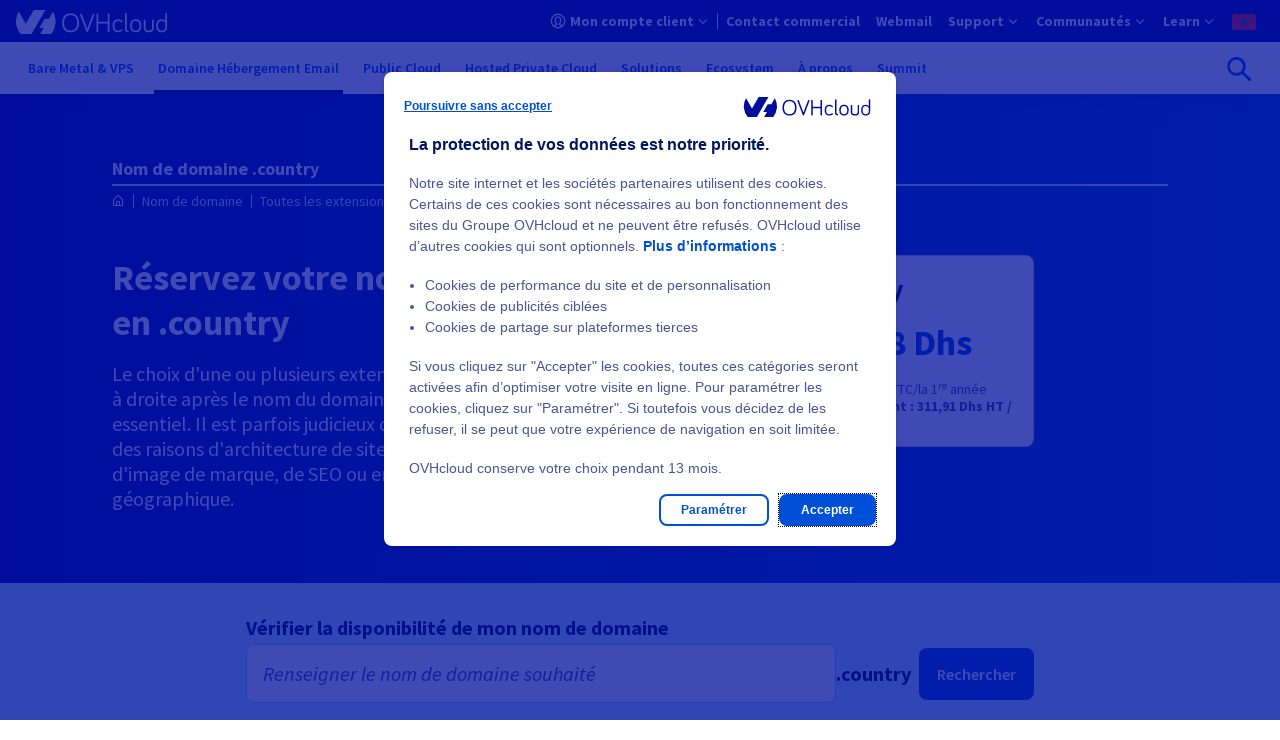

--- FILE ---
content_type: text/html
request_url: https://www.ovhcloud.com/fr-ma/domains/tld/country/
body_size: 62802
content:

<!DOCTYPE html>
<html lang="fr-ma" dir="ltr" prefix="og: https://ogp.me/ns#">
  <head>
    <meta charset="utf-8" />
<style>/* @see https://github.com/aFarkas/lazysizes#broken-image-symbol */.js img.lazyload:not([src]) { visibility: hidden; }/* @see https://github.com/aFarkas/lazysizes#automatically-setting-the-sizes-attribute */.js img.lazyloaded[data-sizes=auto] { display: block; width: 100%; }</style>
<link rel="canonical" href="https://www.ovhcloud.com/fr-ma/domains/tld/country/" />
<meta name="robots" content="index, follow" />
<meta name="description" content="Achetez votre nom de domaine en .country chez OVHcloud. Recherchez et Enregistrez un domaine .country pas cher et disponible avec un hébergement web gratuit 10Mo." />
<meta property="og:site_name" content="OVHcloud" />
<meta property="og:url" content="https://www.ovhcloud.com/fr-ma/domains/tld/country/" />
<meta property="og:title" content="Nom de domaine .country" />
<meta name="twitter:site" content="@OVHcloud" />
<link rel="preconnect" href="https://ovh.commander1.com" />
<link rel="preconnect" href="https://privacy.trustcommander.net" />
<link rel="preconnect" href="https://www.ovh.com" />
<link rel="preconnect" href="https://logs1406.xiti.com" />
<link rel="preconnect" href="https://api.ovh.com" />
<meta name="MobileOptimized" content="width" />
<meta name="HandheldFriendly" content="true" />
<meta name="viewport" content="width=device-width, initial-scale=1.0" />
<script type="application/ld+json">{
    "@context": "https://schema.org",
    "@graph": [
        {
            "@type": "Product",
            "name": "Nom de domaine .country",
            "image": {
                "@type": "ImageObject",
                "url": "https://www.ovhcloud.com/themes/contrib/ovh_theme_patternlab/images/logos/OVHcloud_logo.svg"
            },
            "offers": {
                "@type": "Offer",
                "availability": "https://schema.org/InStock",
                "price": "287.88",
                "priceCurrency": "MAD",
                "url": "https://www.ovhcloud.com/fr-ma/domains/tld/country/"
            },
            "brand": {
                "@type": "Brand",
                "logo": {
                    "@type": "ImageObject",
                    "url": "https://www.ovhcloud.com/themes/contrib/ovh_theme_patternlab/images/logos/OVHcloud_logo.svg"
                },
                "name": "OVHcloud",
                "sameAs": [
                    "https://twitter.com/ovhcloud",
                    "https://www.linkedin.com/company/ovh",
                    "https://en.wikipedia.org/wiki/OVH",
                    "https://www.wikidata.org/wiki/Q568183",
                    "https://github.com/ovh"
                ],
                "url": "https://www.ovhcloud.com/fr-ma/"
            },
            "aggregateRating": {
                "@type": "aggregateRating",
                "bestRating": "5",
                "ratingCount": "237",
                "ratingValue": "4.1"
            }
        },
        {
            "@type": "WebPage",
            "breadcrumb": {
                "@type": "BreadcrumbList",
                "itemListElement": [
                    {
                        "@type": "ListItem",
                        "position": 1,
                        "name": "Nom de domaine",
                        "item": "https://www.ovhcloud.com/fr-ma/domains/"
                    },
                    {
                        "@type": "ListItem",
                        "position": 2,
                        "name": "Toutes les extensions de noms de domaine",
                        "item": "https://www.ovhcloud.com/fr-ma/domains/tld/"
                    },
                    {
                        "@type": "ListItem",
                        "position": 3,
                        "name": "Nom de domaine .country",
                        "item": "https://www.ovhcloud.com/fr-ma/domains/tld/country/"
                    }
                ]
            }
        }
    ]
}</script>
<link rel="icon" href="/favicon.ico" type="image/x-icon" />
<link rel="alternate" hreflang="fr" href="https://www.ovhcloud.com/fr/domains/tld/country/" />
<link rel="alternate" hreflang="en-gb" href="https://www.ovhcloud.com/en-gb/domains/tld/country/" />
<link rel="alternate" hreflang="en" href="https://www.ovhcloud.com/en/domains/tld/country/" />
<link rel="alternate" hreflang="fr-ca" href="https://www.ovhcloud.com/fr-ca/domains/tld/country/" />
<link rel="alternate" hreflang="fr-ma" href="https://www.ovhcloud.com/fr-ma/domains/tld/country/" />
<link rel="alternate" hreflang="fr-sn" href="https://www.ovhcloud.com/fr-sn/domains/tld/country/" />
<link rel="alternate" hreflang="fr-tn" href="https://www.ovhcloud.com/fr-tn/domains/tld/country/" />
<link rel="alternate" hreflang="de" href="https://www.ovhcloud.com/de/domains/tld/country/" />
<link rel="alternate" hreflang="en-ca" href="https://www.ovhcloud.com/en-ca/domains/tld/country/" />
<link rel="alternate" hreflang="en-ie" href="https://www.ovhcloud.com/en-ie/domains/tld/country/" />
<link rel="alternate" hreflang="en-sg" href="https://www.ovhcloud.com/en-sg/domains/tld/country/" />
<link rel="alternate" hreflang="es-es" href="https://www.ovhcloud.com/es-es/domains/tld/country/" />
<link rel="alternate" hreflang="es" href="https://www.ovhcloud.com/es/domains/tld/country/" />
<link rel="alternate" hreflang="nl" href="https://www.ovhcloud.com/nl/domains/tld/country/" />
<link rel="alternate" hreflang="it" href="https://www.ovhcloud.com/it/domains/tld/country/" />
<link rel="alternate" hreflang="pl" href="https://www.ovhcloud.com/pl/domains/tld/country/" />
<link rel="alternate" hreflang="pt" href="https://www.ovhcloud.com/pt/domains/tld/country/" />
<link rel="alternate" hreflang="en-in" href="https://www.ovhcloud.com/en-in/domains/tld/country/" />
<link rel="alternate" hreflang="en-vn" href="https://www.ovhcloud.com/asia/domains/tld/country/" />
<link rel="alternate" hreflang="en-id" href="https://www.ovhcloud.com/asia/domains/tld/country/" />
<link rel="alternate" hreflang="en-my" href="https://www.ovhcloud.com/asia/domains/tld/country/" />
<link rel="alternate" hreflang="en-pk" href="https://www.ovhcloud.com/asia/domains/tld/country/" />
<link rel="alternate" hreflang="en-th" href="https://www.ovhcloud.com/asia/domains/tld/country/" />
<link rel="alternate" hreflang="en-hk" href="https://www.ovhcloud.com/asia/domains/tld/country/" />
<link rel="alternate" hreflang="en-ph" href="https://www.ovhcloud.com/asia/domains/tld/country/" />
<link rel="alternate" hreflang="en-jp" href="https://www.ovhcloud.com/asia/domains/tld/country/" />
<link rel="alternate" hreflang="en-bd" href="https://www.ovhcloud.com/asia/domains/tld/country/" />
<link rel="alternate" hreflang="en-tw" href="https://www.ovhcloud.com/asia/domains/tld/country/" />
<link rel="alternate" hreflang="en-lk" href="https://www.ovhcloud.com/asia/domains/tld/country/" />
<link rel="alternate" hreflang="en-kh" href="https://www.ovhcloud.com/asia/domains/tld/country/" />
<link rel="alternate" hreflang="en-bn" href="https://www.ovhcloud.com/asia/domains/tld/country/" />
<link rel="alternate" hreflang="en-fj" href="https://www.ovhcloud.com/asia/domains/tld/country/" />
<link rel="alternate" hreflang="en-kr" href="https://www.ovhcloud.com/asia/domains/tld/country/" />
<link rel="alternate" hreflang="en-la" href="https://www.ovhcloud.com/asia/domains/tld/country/" />
<link rel="alternate" hreflang="en-mo" href="https://www.ovhcloud.com/asia/domains/tld/country/" />
<link rel="alternate" hreflang="en-np" href="https://www.ovhcloud.com/asia/domains/tld/country/" />
<link rel="alternate" hreflang="en-ws" href="https://www.ovhcloud.com/asia/domains/tld/country/" />
<link rel="alternate" hreflang="en-tl" href="https://www.ovhcloud.com/asia/domains/tld/country/" />
<link rel="alternate" hreflang="en-au" href="https://www.ovhcloud.com/en-au/domains/tld/country/" />
<link rel="alternate" hreflang="en-nz" href="https://www.ovhcloud.com/en-au/domains/tld/country/" />
<script>window.a2a_config=window.a2a_config||{};a2a_config.callbacks=[];a2a_config.overlays=[];a2a_config.templates={};a2a_config.static_server= "https://www.ovhcloud.com/sites/default/files/addtoany/menu/gfvbdf8m";//  'myspace', 'telegram', 'whatsapp', 'email', 'pinterest', 'facebook_messenger', 'pocket', 'tumblr', 'amazon_wish_list', 'google_gmail', 'aol_mail', 'balatarin', 'bibsonomy', 'bitty_browser', 'blogger', 'blogmarks', 'bookmarks_fr', 'box_net', 'buffer', 'reddit', 'gmail', 'reddit', 'care2_news', 'citeulike', 'copy_link', 'design_float', 'diary_ru', 'diaspora', 'digg', 'diigo', 'douban', 'draugiem', 'dzone', 'evernote', 'fark', 'flipboard', 'folkd', 'google_bookmarks', 'google_classroom', 'hacker_news', 'hatena', 'houzz', 'instapaper', 'kakao', 'kik', 'kindle_it', 'known', 'line', 'livejournal', 'mail_ru', 'mastodon', 'mendeley', 'meneame', 'mewe', 'mixi', 'netvouz', 'odnoklassniki', 'outlook_com', 'papaly', 'pinboard', 'plurk', 'print', 'printfriendly', 'protopage_bookmarks', 'pusha', 'qzone', 'rediff', 'refind', 'renren', 'sina_weibo', 'sitejot', 'skype', 'slashdot', 'sms', 'snapchat', 'stocktwits', 'svejo', 'symbaloo_bookmarks', 'threema', 'trello', 'tuenti', 'twiddla', 'typepad_post', 'viadeo', 'viber', 'vk', 'wanelo', 'wechat', 'wordpress', 'wykop', 'xing', 'yahoo_mail', 'yoolink', 'yummly' 

a2a_config.exclude_services = [ 'myspace', 'telegram', 'whatsapp', 'email', 'pinterest', 'facebook_messenger', 'pocket', 'tumblr', 'amazon_wish_list', 'google_gmail', 'aol_mail', 'balatarin', 'bibsonomy', 'bitty_browser', 'blogger', 'blogmarks', 'bookmarks_fr', 'box_net', 'buffer', 'gmail', 'care2_news', 'citeulike', 'copy_link', 'design_float', 'diary_ru', 'diaspora', 'digg', 'diigo', 'douban', 'draugiem', 'dzone', 'evernote', 'fark', 'flipboard', 'folkd', 'google_bookmarks', 'google_classroom', 'hacker_news', 'hatena', 'houzz', 'instapaper', 'kakao', 'kik', 'kindle_it', 'known', 'line', 'livejournal', 'mail_ru', 'mastodon', 'mendeley', 'meneame', 'mewe', 'mixi', 'netvouz', 'odnoklassniki', 'outlook_com', 'papaly', 'pinboard', 'plurk', 'print', 'printfriendly', 'protopage_bookmarks', 'pusha', 'qzone', 'rediff', 'refind', 'renren', 'sina_weibo', 'sitejot', 'skype', 'slashdot', 'sms', 'snapchat', 'stocktwits', 'svejo', 'symbaloo_bookmarks', 'threema', 'trello', 'tuenti', 'twiddla', 'typepad_post', 'viber', 'vk', 'wanelo', 'wechat', 'wordpress', 'wykop', 'xing', 'yahoo_mail', 'yoolink', 'yummly' ];
a2a_config.prioritize = [ 'twitter', 'linkedin', 'facebook' ];
a2a_config.num_services = 3;
a2a_config.onclick = 2;</script>

    <title>Nom de domaine .country - Achetez un nom de domaine en .country | OVHcloud Maroc</title>
    <link rel="preload" href="/7af16cdb/contrib/ovh_theme_patternlab/dist/fonts/icons/icons.woff2?ba6e8521fd2b1726ef8bb907841c6df1" as="font" crossorigin="anonymous" type="font/woff2"><link rel="preload" href="/7af16cdb/contrib/ovh_theme_patternlab/dist/fonts/source-sans-pro/source-sans-pro-latin-400-normal.woff2" as="font" crossorigin="anonymous" type="font/woff2">    <link rel="icon" href="/favicon.ico" sizes="32x32">
<link rel="icon" href="/icon.svg" type="image/svg+xml">
<link rel="apple-touch-icon" href="/apple-touch-icon.png">
<link rel="manifest" href="/site.webmanifest">    <link rel="stylesheet" media="all" href="/7af16cdb/contrib/ovh_theme_patternlab/dist/domains_common_offer_page.css" />
<link rel="stylesheet" media="print" href="/sites/default/files/css/css_9tfgVKrIHHWNSsVRNcqqqbf2nwWytqHMGAO5fTrf6UI.css" data-onload-media="all" onload="this.onload=null;this.media=this.dataset.onloadMedia" />
<noscript><link rel="stylesheet" media="all" href="/sites/default/files/css/css_9tfgVKrIHHWNSsVRNcqqqbf2nwWytqHMGAO5fTrf6UI.css" />
</noscript><link rel="stylesheet" media="print" href="/sites/default/files/css/css_QVp9e88jlLBXmqwJAurxMSIv59kMOb4SkZyNC0NOj1c.css" data-onload-media="all" onload="this.onload=null;this.media=this.dataset.onloadMedia" />
<noscript><link rel="stylesheet" media="all" href="/sites/default/files/css/css_QVp9e88jlLBXmqwJAurxMSIv59kMOb4SkZyNC0NOj1c.css" />
</noscript>
    <script src="https://analytics.ovh.com/ovh/ovh_abt.js" async data-analytics=""></script>
<script src="/modules/custom/ovh_sentry/dist/sentry.min.js?v=1.0.2" type="module"></script>
<script src="/modules/custom/ovh_sentry/dist/sentry-legacy.min.js?v=1.0.2" nomodule></script>

  </head>
  <body>
        
    
      <div class="dialog-off-canvas-main-canvas" data-off-canvas-main-canvas>
    

<div class="layout-container ">

          
  
      
  
  
  

  <header class="ods-header position-sticky" role="banner" data-header>
    <div class="ods-overlay inactive" data-header-overlay></div>

    <nav role="navigation"  id="block-ocms-topheader-menu">
            
    
    
    
    
    
    
    
    
    
    
    <div class="ods-header-topbar ">
      <div class="ods-header-topbar__content d-flex justify-content-start justify-content-lg-between align-items-center align-items-lg-stretch" data-top-menu-container>
        <button class="ods-header-button d-flex d-lg-none align-items-center justify-content-center flex-grow-0 flex-shrink-0 mr-3" type="button" data-navi-id="menu-toggler-button" data-header-toggler-button="">
          <span class="ods-header-button__content"></span>
          <span data-header-button-text class="sr-only">Ouvrir le menu</span>
        </button>

          <div class="py-lg-3">
            <a href="https://www.ovhcloud.com/fr-ma/" class="" data-tc-clic="TopHeader-mainLogo">
              <span class="sr-only"></span>
              <svg class="ods-header-topbar__content__logo  ">
                                <use href="/7af16cdb/contrib/ovh_theme_patternlab/images/logos/OVHcloud_logo.svg#ocmscloud_logo"></use>
                            </svg>
            </a>
          </div>
                    
        
        
                          
        
        
        <ul class="ods-header-topbar__content__menu ods-header-topbar__content__menu--n1 px-0 py-lg-0 m-0 d-none d-lg-flex flex-grow-1 flex-lg-grow-0 flex-shrink-0 align-items-lg-stretch py-4" data-top-menu-list="data-top-menu-list" role="menubar">
                    
                      
            
                        
            
            
                          
                          
                          
              
                          
            
            
                          
                          
                          
                          
                          
              
                          
                        
                                              
    
  
  
  
    <li class="ods-header-topbar__content__menu__item ods-header-topbar__content__menu__item--n1 align-items-lg-stretch d-none" role="none" data-header-user-notif>
    <button  class="ods-header-topbar__content__menu__item__link ods-header-topbar__content__menu__item__link--n1 ods-header-topbar__content__menu__item__link--notifs align-items-center position-relative d-flex p-lg-3 text-left font-weight-bold" aria-expanded="false" aria-haspopup="true" data-tc-clic="TopHeader-notifications" data-navi-id="TopHeader-notifications" data-top-menu-link-has-subcat="data-top-menu-link-has-subcat">
      <span class="ods-header-topbar__content__menu__item__link__icon-notif icon--bell"></span>
      <span class="ods-header-topbar__content__menu__item__link__notif-amount text-level--xs d-none justify-content-center align-items-center px-2 py-1 position-absolute font-weight-bold" data-header-user-notif-amount></span>
      <div class="ods-header-topbar__content__menu__item__link__title ods-header-topbar__content__menu__item__link__title--notif flex-grow-1 px-6 px-lg-0 m-0">Notifications</div>
    </button>

    <ul class="ods-header-topbar__content__menu ods-header-topbar__content__menu--n2 px-0 py-lg-0 m-0"
      role="menu"
      data-menu-sublist="data-menu-sublist"
      data-header-user-notif-list>
      <li class="ods-header-topbar__content__menu__item ods-header-topbar__content__menu__item--back-link d-block d-lg-none" role="none">
        <button class="ods-header-topbar__content__menu__item__back-link d-flex align-items-center justify-content-start w-100 px-4 py-3" type="button" data-back-link>
          Retourner au menu
        </button>
      </li>
      <li class="ods-header-topbar__content__menu__item ods-header-topbar__content__menu__item--n2" role="none">
        <a href="https://www.ovh.com/manager/dedicated/index.html#/billing/orders"
          class="ods-header-topbar__content__menu__item__link ods-header-topbar__content__menu__item__link--n2 align-items-center position-relative font-weight-bold d-flex"
          role="menuitem">
          <div class="ods-header-topbar__content__menu__item__link__title flex-grow-1" data-header-user-notif-orders>
            No pending order
          </div>
        </a>
      </li>
      <li class="ods-header-topbar__content__menu__item ods-header-topbar__content__menu__item--n2" role="none">
        <a href="https://www.ovh.com/manager/dedicated/#/support/tickets"
          class="ods-header-topbar__content__menu__item__link ods-header-topbar__content__menu__item__link--n2 align-items-center position-relative font-weight-bold d-flex"
          role="menuitem">
          <div class="ods-header-topbar__content__menu__item__link__title flex-grow-1" data-header-user-notif-tickets>
            No pending ticket
          </div>
        </a>
      </li>
    </ul>
  </li>

            
            <li class="ods-header-topbar__content__menu__item ods-header-topbar__content__menu__item--n1 d-lg-flex align-items-lg-stretch ods-header-topbar__content__menu__item--manager" role="none">
              <a  class="ods-header-topbar__content__menu__item__link ods-header-topbar__content__menu__item__link--n1 align-items-center position-relative font-weight-bold d-none d-lg-flex ods-header-topbar__content__menu__item__link--has-subitems justify-content-between" role="menuitem" title="Votre manager OVHcloud" href="https://www.ovh.com/auth/?onsuccess=https%3A//www.ovh.com/manager&amp;ovhSubsidiary=MA" data-login-link="data-login-link" data-tc-clic="TopHeader-customer-account" data-navi-id="TopHeader-customer-account" data-top-menu-link-has-subcat="data-top-menu-link-has-subcat" aria-expanded="false" aria-haspopup="true">
                                  <span class="ods-header-topbar__content__menu__item__link__icon-wrapper d-inline-block mr-2">
                                

<div class="oui-icon-svg d-inline-block   ">
                  <svg xmlns="http://www.w3.org/2000/svg" width="24" height="24" viewBox="0 0 24 24">
  <path fill="#0050D7" fill-rule="evenodd" d="M12 1c6.075 0 11 4.925 11 11s-4.925 11-11 11S1 18.075 1 12 5.925 1 12 1zm0 6c-2.06 0-3 1.176-3 4 0 1.656.335 2.744.918 3.568.017.024 1.176 1.276 1.267 1.823.085.505-.108.946-.478 1.316-.684.684-1.836 1.312-3.48 1.922A8.94 8.94 0 0 0 12 21a8.958 8.958 0 0 0 4.776-1.37c-1.647-.611-2.799-1.239-3.483-1.923-.37-.37-.563-.81-.479-1.316.091-.547 1.25-1.8 1.267-1.823.584-.824.919-1.912.919-3.568 0-2.736-.883-3.925-2.81-3.997L12 7zm0-4a9 9 0 0 0-6.554 15.168.955.955 0 0 1 .238-.117c1.56-.52 2.665-1.03 3.295-1.493-.375-.406-.472-.522-.693-.834C7.459 14.556 7 13.064 7 11c0-3.843 1.726-6 5-6l.231.004C15.355 5.104 17 7.249 17 11c0 2.064-.46 3.556-1.286 4.724-.221.312-.318.428-.693.834.63.463 1.735.973 3.295 1.493.086.03.166.068.238.116A9 9 0 0 0 12 3z"></path>
</svg>
      
  </div>

      
                  </span>
                
                
                  <span class="ods-header-topbar__content__menu__item__link__title flex-grow-1 ods-header-topbar__content__menu__item__link__title--interactive">
                  Mon compte client
                                      <span class="d-none" data-header-user-nic></span>
                                  </span>
              </a>

                                                          
        
        
                          
        
        
        <ul class="ods-header-topbar__content__menu ods-header-topbar__content__menu--n2 px-0 py-lg-0 m-0 " data-menu-sublist="data-menu-sublist" role="menu">
                                <li class="ods-header-topbar__content__menu__item ods-header-topbar__content__menu__item--back-link d-block d-lg-none" role="none">
              <button class="ods-header-topbar__content__menu__item__back-link d-flex align-items-center justify-content-start w-100 px-4 py-3" type="button" data-back-link>
                Retourner au menu
              </button>
            </li>

                                                              <li class="ods-header-topbar__content__menu__item ods-header-topbar__content__menu__item--n2 d-block d-lg-none" role="none">
                <a href="https://www.ovh.com/auth/?onsuccess=https%3A//www.ovh.com/manager&amp;ovhSubsidiary=MA"
                  class="ods-header-topbar__content__menu__item__link ods-header-topbar__content__menu__item__link--n2 align-items-center position-relative font-weight-bold d-flex"
                  role="menuitem"
                                                        data-tc-clic="TopHeader-customer-account"
                    data-navi-id="TopHeader-customer-account"
                  >
                  <span class="ods-header-topbar__content__menu__item__link__title flex-grow-1 ods-header-topbar__content__menu__item__link__title--interactive">
                    Mon compte client
                  </span>
                </a>
              </li>
                      
                      
            
                        
            
            
            
                          
              
                          
                          
                          
            
            
                          
                          
            
                        
                        
            <li class="ods-header-topbar__content__menu__item ods-header-topbar__content__menu__item--n2  " role="none">
              <a  class="ods-header-topbar__content__menu__item__link ods-header-topbar__content__menu__item__link--n2 align-items-center position-relative font-weight-bold d-flex " role="menuitem" href="https://www.ovh.com/manager/#/dedicated/billing/history" target="_blank" data-tc-clic="TopHeader-my-bills" data-navi-id="TopHeader-my-bills">
                
                
                  <span class="ods-header-topbar__content__menu__item__link__title flex-grow-1 ods-header-topbar__content__menu__item__link__title--interactive">
                  Mes factures
                                  </span>
              </a>

                          </li>
                      
            
                        
            
            
            
                          
              
                          
                          
                          
            
            
                          
                          
            
                        
                        
            <li class="ods-header-topbar__content__menu__item ods-header-topbar__content__menu__item--n2  " role="none">
              <a  class="ods-header-topbar__content__menu__item__link ods-header-topbar__content__menu__item__link--n2 align-items-center position-relative font-weight-bold d-flex " role="menuitem" href="https://www.ovh.com/manager/#/dedicated/billing/autorenew" target="_blank" data-tc-clic="TopHeader-my-products-services" data-navi-id="TopHeader-my-products-services">
                
                
                  <span class="ods-header-topbar__content__menu__item__link__title flex-grow-1 ods-header-topbar__content__menu__item__link__title--interactive">
                  Mes produits et services
                                  </span>
              </a>

                          </li>
                      
            
                        
            
            
            
                          
              
                          
                          
                          
            
            
                          
                          
            
                        
                        
            <li class="ods-header-topbar__content__menu__item ods-header-topbar__content__menu__item--n2  " role="none">
              <a  class="ods-header-topbar__content__menu__item__link ods-header-topbar__content__menu__item__link--n2 align-items-center position-relative font-weight-bold d-flex " role="menuitem" href="https://www.ovh.com/manager/#/dedicated/billing/payment/method" target="_blank" data-tc-clic="TopHeader-my-payment-methods" data-navi-id="TopHeader-my-payment-methods">
                
                
                  <span class="ods-header-topbar__content__menu__item__link__title flex-grow-1 ods-header-topbar__content__menu__item__link__title--interactive">
                  Mes moyens de paiement
                                  </span>
              </a>

                          </li>
                      
            
                        
            
            
            
                          
              
                          
                          
                          
            
            
                          
                          
            
                        
                        
            <li class="ods-header-topbar__content__menu__item ods-header-topbar__content__menu__item--n2  " role="none">
              <a  class="ods-header-topbar__content__menu__item__link ods-header-topbar__content__menu__item__link--n2 align-items-center position-relative font-weight-bold d-flex " role="menuitem" href="https://www.ovh.com/manager/#/dedicated/billing/orders" target="_blank" data-tc-clic="TopHeader-my-orders" data-navi-id="TopHeader-my-orders">
                
                
                  <span class="ods-header-topbar__content__menu__item__link__title flex-grow-1 ods-header-topbar__content__menu__item__link__title--interactive">
                  Mes commandes
                                  </span>
              </a>

                          </li>
                      
            
                        
            
            
            
                          
              
                          
                          
                          
            
            
                          
                          
            
                        
                        
            <li class="ods-header-topbar__content__menu__item ods-header-topbar__content__menu__item--n2  " role="none">
              <a  class="ods-header-topbar__content__menu__item__link ods-header-topbar__content__menu__item__link--n2 align-items-center position-relative font-weight-bold d-flex " role="menuitem" href="https://www.ovh.com/manager/#/dedicated/contacts/services" target="_blank" data-tc-clic="TopHeader-my-contacts" data-navi-id="TopHeader-my-contacts">
                
                
                  <span class="ods-header-topbar__content__menu__item__link__title flex-grow-1 ods-header-topbar__content__menu__item__link__title--interactive">
                  Mes contacts
                                  </span>
              </a>

                          </li>
                      
            
                        
            
            
            
                          
              
                          
                          
                          
            
            
                          
                          
            
                        
                        
            <li class="ods-header-topbar__content__menu__item ods-header-topbar__content__menu__item--n2  " role="none">
              <a  class="ods-header-topbar__content__menu__item__link ods-header-topbar__content__menu__item__link--n2 align-items-center position-relative font-weight-bold d-flex " role="menuitem" href="https://help.ovhcloud.com/csm?id=csm_cases_requests" target="_blank" data-tc-clic="TopHeader-my-support-tickets" data-navi-id="TopHeader-my-support-tickets">
                
                
                  <span class="ods-header-topbar__content__menu__item__link__title flex-grow-1 ods-header-topbar__content__menu__item__link__title--interactive">
                  Mes demandes d&#039;assistance
                                  </span>
              </a>

                          </li>
          
                  </ul>
        
                          </li>
                      
            
                        
            
            
                          
                          
                          
              
                          
            
            
            
                          
                          
            
                        
                        
            <li class="ods-header-topbar__content__menu__item ods-header-topbar__content__menu__item--n1 d-lg-flex align-items-lg-stretch " role="none">
              <a  class="ods-header-topbar__content__menu__item__link ods-header-topbar__content__menu__item__link--n1 align-items-center position-relative font-weight-bold d-flex " role="menuitem" title="Contact commercial" href="https://www.ovhcloud.com/fr-ma/contact/" data-tc-clic="TopHeader-commercial-contact" data-navi-id="TopHeader-commercial-contact">
                
                
                  <span class="ods-header-topbar__content__menu__item__link__title flex-grow-1 ods-header-topbar__content__menu__item__link__title--interactive">
                  Contact commercial
                                  </span>
              </a>

                          </li>
                      
            
                        
            
            
                          
                          
                          
              
                          
            
            
                          
                          
                          
                          
            
                        
                        
            <li class="ods-header-topbar__content__menu__item ods-header-topbar__content__menu__item--n1 d-lg-flex align-items-lg-stretch " role="none">
              <a  class="ods-header-topbar__content__menu__item__link ods-header-topbar__content__menu__item__link--n1 align-items-center position-relative font-weight-bold d-none d-lg-flex " role="menuitem" title="Vos emails en ligne" href="https://www.ovhcloud.com/fr-ma/mail/" data-login-link="data-login-link" data-tc-clic="TopHeader-webmail" data-navi-id="TopHeader-webmail">
                
                
                  <span class="ods-header-topbar__content__menu__item__link__title flex-grow-1 ods-header-topbar__content__menu__item__link__title--interactive">
                  Webmail
                                  </span>
              </a>

                          </li>
                      
            
                        
            
            
            
            
            
            
            
                          
                          
                                                        
              
                          
                        
                        
            <li class="ods-header-topbar__content__menu__item ods-header-topbar__content__menu__item--n1 d-lg-flex align-items-lg-stretch " role="none">
              <button  class="ods-header-topbar__content__menu__item__link ods-header-topbar__content__menu__item__link--n1 align-items-center position-relative font-weight-bold d-flex ods-header-topbar__content__menu__item__link--has-subitems justify-content-between" role="menuitem" data-tc-clic="TopHeader-support" data-navi-id="TopHeader-support" data-top-menu-link-has-subcat="data-top-menu-link-has-subcat" aria-expanded="false" aria-haspopup="true">
                
                
                  <span class="ods-header-topbar__content__menu__item__link__title flex-grow-1 ">
                  Support
                                  </span>
              </button>

                                                          
        
        
                          
        
        
        <ul class="ods-header-topbar__content__menu ods-header-topbar__content__menu--n2 px-0 py-lg-0 m-0 " data-menu-sublist="data-menu-sublist" role="menu">
                                <li class="ods-header-topbar__content__menu__item ods-header-topbar__content__menu__item--back-link d-block d-lg-none" role="none">
              <button class="ods-header-topbar__content__menu__item__back-link d-flex align-items-center justify-content-start w-100 px-4 py-3" type="button" data-back-link>
                Retourner au menu
              </button>
            </li>

                                                          
                      
            
                        
            
            
            
                          
              
                          
                          
                          
            
            
                          
                          
            
                        
                        
            <li class="ods-header-topbar__content__menu__item ods-header-topbar__content__menu__item--n2  " role="none">
              <a  class="ods-header-topbar__content__menu__item__link ods-header-topbar__content__menu__item__link--n2 align-items-center position-relative font-weight-bold d-flex " role="menuitem" href="https://help.ovhcloud.com/csm/fr-ma-home?id=csm_index" target="_blank" data-tc-clic="TopHeader-helpcenter" data-navi-id="TopHeader-helpcenter">
                
                
                  <span class="ods-header-topbar__content__menu__item__link__title flex-grow-1 ods-header-topbar__content__menu__item__link__title--interactive">
                  Centre d&#039;aide
                                  </span>
              </a>

                          </li>
                      
            
                        
            
            
                          
                          
                          
              
                          
                          
                          
            
            
                          
                          
            
                        
                        
            <li class="ods-header-topbar__content__menu__item ods-header-topbar__content__menu__item--n2  " role="none">
              <a  class="ods-header-topbar__content__menu__item__link ods-header-topbar__content__menu__item__link--n2 align-items-center position-relative font-weight-bold d-flex " role="menuitem" title="Niveaux de support" href="https://www.ovhcloud.com/fr-ma/support-levels/" target="_blank" data-tc-clic="TopHeader-level-supports" data-navi-id="TopHeader-level-supports">
                
                
                  <span class="ods-header-topbar__content__menu__item__link__title flex-grow-1 ods-header-topbar__content__menu__item__link__title--interactive">
                  Niveaux de support
                                  </span>
              </a>

                          </li>
                      
            
                        
            
            
            
                          
              
                          
            
            
            
                          
                          
            
                        
                        
            <li class="ods-header-topbar__content__menu__item ods-header-topbar__content__menu__item--n2  " role="none">
              <a  class="ods-header-topbar__content__menu__item__link ods-header-topbar__content__menu__item__link--n2 align-items-center position-relative font-weight-bold d-flex " role="menuitem" href="https://www.ovhcloud.com/fr-ma/professional-services/" data-tc-clic="TopHeader-professional-services" data-navi-id="TopHeader-professional-services">
                
                
                  <span class="ods-header-topbar__content__menu__item__link__title flex-grow-1 ods-header-topbar__content__menu__item__link__title--interactive">
                  Professional Services
                                  </span>
              </a>

                          </li>
          
                  </ul>
        
                          </li>
                      
            
                        
            
            
            
            
            
            
            
                          
                          
                                                        
              
                          
                        
                        
            <li class="ods-header-topbar__content__menu__item ods-header-topbar__content__menu__item--n1 d-lg-flex align-items-lg-stretch " role="none">
              <button  class="ods-header-topbar__content__menu__item__link ods-header-topbar__content__menu__item__link--n1 align-items-center position-relative font-weight-bold d-flex ods-header-topbar__content__menu__item__link--has-subitems justify-content-between" role="menuitem" data-tc-clic="TopHeader-communities" data-navi-id="TopHeader-communities" data-top-menu-link-has-subcat="data-top-menu-link-has-subcat" aria-expanded="false" aria-haspopup="true">
                
                
                  <span class="ods-header-topbar__content__menu__item__link__title flex-grow-1 ">
                  Communautés
                                  </span>
              </button>

                                                          
        
        
                          
        
        
        <ul class="ods-header-topbar__content__menu ods-header-topbar__content__menu--n2 px-0 py-lg-0 m-0 " data-menu-sublist="data-menu-sublist" role="menu">
                                <li class="ods-header-topbar__content__menu__item ods-header-topbar__content__menu__item--back-link d-block d-lg-none" role="none">
              <button class="ods-header-topbar__content__menu__item__back-link d-flex align-items-center justify-content-start w-100 px-4 py-3" type="button" data-back-link>
                Retourner au menu
              </button>
            </li>

                                                          
                      
            
                        
            
            
            
                          
              
                          
                          
                          
            
            
                          
                          
            
                        
                        
            <li class="ods-header-topbar__content__menu__item ods-header-topbar__content__menu__item--n2  " role="none">
              <a  class="ods-header-topbar__content__menu__item__link ods-header-topbar__content__menu__item__link--n2 align-items-center position-relative font-weight-bold d-flex " role="menuitem" href="https://community.ovhcloud.com/community/fr" target="_blank" data-tc-clic="TopHeader-community" data-navi-id="TopHeader-community">
                
                
                  <span class="ods-header-topbar__content__menu__item__link__title flex-grow-1 ods-header-topbar__content__menu__item__link__title--interactive">
                  OVHcloud Community
                                  </span>
              </a>

                          </li>
                      
            
                        
            
            
                          
                          
                          
              
                          
                          
                          
            
            
                          
                          
            
                        
                        
            <li class="ods-header-topbar__content__menu__item ods-header-topbar__content__menu__item--n2  " role="none">
              <a  class="ods-header-topbar__content__menu__item__link ods-header-topbar__content__menu__item__link--n2 align-items-center position-relative font-weight-bold d-flex " role="menuitem" title="OVHcloud Blog" href="https://blog.ovhcloud.com/" target="_blank" data-tc-clic="TopHeader-blog-ovhcloud" data-navi-id="TopHeader-blog-ovhcloud">
                
                
                  <span class="ods-header-topbar__content__menu__item__link__title flex-grow-1 ods-header-topbar__content__menu__item__link__title--interactive">
                  OVHcloud Blog
                                  </span>
              </a>

                          </li>
                      
            
                        
            
            
            
                          
              
                          
            
            
            
                          
                          
            
                        
                        
            <li class="ods-header-topbar__content__menu__item ods-header-topbar__content__menu__item--n2  " role="none">
              <a  class="ods-header-topbar__content__menu__item__link ods-header-topbar__content__menu__item__link--n2 align-items-center position-relative font-weight-bold d-flex " role="menuitem" href="https://events.ovhcloud.com/fr-ma/" data-tc-clic="TopHeader-events" data-navi-id="TopHeader-events">
                
                
                  <span class="ods-header-topbar__content__menu__item__link__title flex-grow-1 ods-header-topbar__content__menu__item__link__title--interactive">
                  Events
                                  </span>
              </a>

                          </li>
          
                  </ul>
        
                          </li>
                      
            
                        
            
            
            
            
            
            
            
                          
                          
                                                        
              
                          
                        
                        
            <li class="ods-header-topbar__content__menu__item ods-header-topbar__content__menu__item--n1 d-lg-flex align-items-lg-stretch " role="none">
              <button  class="ods-header-topbar__content__menu__item__link ods-header-topbar__content__menu__item__link--n1 align-items-center position-relative font-weight-bold d-flex ods-header-topbar__content__menu__item__link--has-subitems justify-content-between" role="menuitem" data-tc-clic="TopHeader-learn" data-navi-id="TopHeader-learn" data-top-menu-link-has-subcat="data-top-menu-link-has-subcat" aria-expanded="false" aria-haspopup="true">
                
                
                  <span class="ods-header-topbar__content__menu__item__link__title flex-grow-1 ">
                  Learn
                                  </span>
              </button>

                                                          
        
        
                          
        
        
        <ul class="ods-header-topbar__content__menu ods-header-topbar__content__menu--n2 px-0 py-lg-0 m-0 " data-menu-sublist="data-menu-sublist" role="menu">
                                <li class="ods-header-topbar__content__menu__item ods-header-topbar__content__menu__item--back-link d-block d-lg-none" role="none">
              <button class="ods-header-topbar__content__menu__item__back-link d-flex align-items-center justify-content-start w-100 px-4 py-3" type="button" data-back-link>
                Retourner au menu
              </button>
            </li>

                                                          
                      
            
                        
            
            
            
                          
              
                          
            
            
            
                          
                          
            
                        
                        
            <li class="ods-header-topbar__content__menu__item ods-header-topbar__content__menu__item--n2  " role="none">
              <a  class="ods-header-topbar__content__menu__item__link ods-header-topbar__content__menu__item__link--n2 align-items-center position-relative font-weight-bold d-flex " role="menuitem" href="https://help.ovhcloud.com/csm/fr-documentation?id=kb_home" data-tc-clic="TopHeader-documentation" data-navi-id="TopHeader-documentation">
                
                
                  <span class="ods-header-topbar__content__menu__item__link__title flex-grow-1 ods-header-topbar__content__menu__item__link__title--interactive">
                  Documentation
                                  </span>
              </a>

                          </li>
                      
            
                        
            
            
            
                          
              
                          
            
            
            
                          
                          
            
                        
                        
            <li class="ods-header-topbar__content__menu__item ods-header-topbar__content__menu__item--n2  " role="none">
              <a  class="ods-header-topbar__content__menu__item__link ods-header-topbar__content__menu__item__link--n2 align-items-center position-relative font-weight-bold d-flex " role="menuitem" href="https://www.ovhcloud.com/fr-ma/community/tutorials/" data-tc-clic="TopHeader-tutorials" data-navi-id="TopHeader-tutorials">
                
                
                  <span class="ods-header-topbar__content__menu__item__link__title flex-grow-1 ods-header-topbar__content__menu__item__link__title--interactive">
                  Tutoriels
                                  </span>
              </a>

                          </li>
                      
            
                        
            
            
            
                          
              
                          
            
            
            
                          
                          
            
                        
                        
            <li class="ods-header-topbar__content__menu__item ods-header-topbar__content__menu__item--n2  " role="none">
              <a  class="ods-header-topbar__content__menu__item__link ods-header-topbar__content__menu__item__link--n2 align-items-center position-relative font-weight-bold d-flex " role="menuitem" href="https://www.ovhcloud.com/fr-ma/solutions/use-cases/" data-tc-clic="TopHeader-use-cases" data-navi-id="TopHeader-use-cases">
                
                
                  <span class="ods-header-topbar__content__menu__item__link__title flex-grow-1 ods-header-topbar__content__menu__item__link__title--interactive">
                  Use cases
                                  </span>
              </a>

                          </li>
                      
            
                        
            
            
            
                          
              
                          
            
            
            
                          
                          
            
                        
                        
            <li class="ods-header-topbar__content__menu__item ods-header-topbar__content__menu__item--n2  " role="none">
              <a  class="ods-header-topbar__content__menu__item__link ods-header-topbar__content__menu__item__link--n2 align-items-center position-relative font-weight-bold d-flex " role="menuitem" href="https://www.ovhcloud.com/fr-ma/developer-center/" data-tc-clic="TopHeader-developer-center" data-navi-id="TopHeader-developer-center">
                
                
                  <span class="ods-header-topbar__content__menu__item__link__title flex-grow-1 ods-header-topbar__content__menu__item__link__title--interactive">
                  Centre pour développeurs
                                  </span>
              </a>

                          </li>
                      
            
                        
            
            
            
                          
              
                          
            
            
            
                          
                          
            
                        
                        
            <li class="ods-header-topbar__content__menu__item ods-header-topbar__content__menu__item--n2  " role="none">
              <a  class="ods-header-topbar__content__menu__item__link ods-header-topbar__content__menu__item__link--n2 align-items-center position-relative font-weight-bold d-flex " role="menuitem" href="https://www.ovhcloud.com/fr-ma/compliance/" data-tc-clic="TopHeader-compliance" data-navi-id="TopHeader-compliance">
                
                
                  <span class="ods-header-topbar__content__menu__item__link__title flex-grow-1 ods-header-topbar__content__menu__item__link__title--interactive">
                  Compliance 
                                  </span>
              </a>

                          </li>
                      
            
                        
            
            
            
                          
              
                          
            
            
            
                          
                          
            
                        
                        
            <li class="ods-header-topbar__content__menu__item ods-header-topbar__content__menu__item--n2  " role="none">
              <a  class="ods-header-topbar__content__menu__item__link ods-header-topbar__content__menu__item__link--n2 align-items-center position-relative font-weight-bold d-flex " role="menuitem" href="https://www.ovhcloud.com/fr-ma/case-studies/" data-tc-clic="TopHeader-case-studies" data-navi-id="TopHeader-case-studies">
                
                
                  <span class="ods-header-topbar__content__menu__item__link__title flex-grow-1 ods-header-topbar__content__menu__item__link__title--interactive">
                  Case Studies
                                  </span>
              </a>

                          </li>
                      
            
                        
            
            
            
                          
              
                          
            
            
            
                          
                          
            
                        
                        
            <li class="ods-header-topbar__content__menu__item ods-header-topbar__content__menu__item--n2  " role="none">
              <a  class="ods-header-topbar__content__menu__item__link ods-header-topbar__content__menu__item__link--n2 align-items-center position-relative font-weight-bold d-flex " role="menuitem" href="https://www.ovhcloud.com/fr-ma/video/" data-tc-clic="TopHeader-videos" data-navi-id="TopHeader-videos">
                
                
                  <span class="ods-header-topbar__content__menu__item__link__title flex-grow-1 ods-header-topbar__content__menu__item__link__title--interactive">
                  Vidéos
                                  </span>
              </a>

                          </li>
                      
            
                        
            
            
            
                          
              
                          
            
            
            
                          
                          
            
                        
                        
            <li class="ods-header-topbar__content__menu__item ods-header-topbar__content__menu__item--n2  " role="none">
              <a  class="ods-header-topbar__content__menu__item__link ods-header-topbar__content__menu__item__link--n2 align-items-center position-relative font-weight-bold d-flex " role="menuitem" href="https://www.ovhcloud.com/fr-ma/stories/" data-tc-clic="TopHeader-stories" data-navi-id="TopHeader-stories">
                
                
                  <span class="ods-header-topbar__content__menu__item__link__title flex-grow-1 ods-header-topbar__content__menu__item__link__title--interactive">
                  Stories
                                  </span>
              </a>

                          </li>
                      
            
                        
            
            
            
                          
              
                          
            
            
            
                          
                          
            
                        
                        
            <li class="ods-header-topbar__content__menu__item ods-header-topbar__content__menu__item--n2  " role="none">
              <a  class="ods-header-topbar__content__menu__item__link ods-header-topbar__content__menu__item__link--n2 align-items-center position-relative font-weight-bold d-flex " role="menuitem" href="https://www.ovhcloud.com/fr-ma/training/" data-tc-clic="TopHeader-training-course" data-navi-id="TopHeader-training-course">
                
                
                  <span class="ods-header-topbar__content__menu__item__link__title flex-grow-1 ods-header-topbar__content__menu__item__link__title--interactive">
                  Training
                                  </span>
              </a>

                          </li>
          
                  </ul>
        
                          </li>
          
                                  <li class="language-switcher d-lg-inline-block ods-header-topbar__content__menu__item ods-header-topbar__content__menu__item--n1 ods-language-switcher d-lg-flex align-items-lg-stretch">
  


<div class="language-switcher__btn ods-header-topbar__content__menu__item__link ods-header-topbar__content__menu__item__link--n1 position-relative d-flex align-items-center" data-language-switcher-btn>
  
  
  <button class="ods-header-topbar__content__menu__item__link__title ods-header-topbar__content__menu__item__link--has-subitems language-switcher__btn">
    <img class="language-icon" src="/7af16cdb/contrib/ovh_theme_patternlab/images/language-switcher/flags/fr-ma.svg" width="24" height="16" alt="fr-ma flag" />
    <span class="d-lg-none mr-auto font-weight-bold">
      Maroc [Dhs]
    </span>
  </button>
</div>




<div class="language-switcher__wrapper ods-header-topbar__content__menu ods-header-topbar__content__menu--n2 p-0 m-0" data-language-switcher-content>
  <div class="language-switcher__wrapper__inner p-lg-4">
      <button class="ods-navbar__list__back-link d-flex justify-content-start flex-shrink-0 py-3 px-4 d-lg-none" type="button" data-back-link>
        Retourner au menu
      </button>
    
      <div class="language-switcher__wrapper__language-region px-4 px-lg-0">
        
<div
  class="otds-text"
   color="primary" level="heading" size="200" hue="800"
>
  Europe
</div>      </div>

      <ul class="language-switcher-language-url d-lg-flex flex-lg-wrap pb-3 mb-lg-2">
                              <li class="mb-md-2">
            
            
            <div class="language-link px-4 px-md-0 py-3 py-md-0">
              




<div
  class="otds-link"
  color="primary"
  
><a
    class="link"
    part="link"
    tabindex="0"
     data-langcode="de" data-langcode-switch="de" data-tc-clic="language-chooser&#x3A;&#x3A;de" href=#
  ><span class="link__text-container"><span name="start"><img src="/7af16cdb/contrib/ovh_theme_patternlab/dist/assets/images/language-switcher/flags/de.svg" width="16" height="12" loading="lazy" alt="" /></span><span class="link__centered-text">
                                    Deutschland [€]
            
      </span></span></a></div>            </div>
          </li>
                                        <li class="mb-md-2">
            
            
            <div class="language-link px-4 px-md-0 py-3 py-md-0">
              




<div
  class="otds-link"
  color="primary"
  
><a
    class="link"
    part="link"
    tabindex="0"
     data-langcode="es" data-langcode-switch="es-es" data-tc-clic="language-chooser&#x3A;&#x3A;es" href=#
  ><span class="link__text-container"><span name="start"><img src="/7af16cdb/contrib/ovh_theme_patternlab/dist/assets/images/language-switcher/flags/es.svg" width="16" height="12" loading="lazy" alt="" /></span><span class="link__centered-text">
                                    España [€]
            
      </span></span></a></div>            </div>
          </li>
                                        <li class="mb-md-2">
            
            
            <div class="language-link px-4 px-md-0 py-3 py-md-0">
              




<div
  class="otds-link"
  color="primary"
  
><a
    class="link"
    part="link"
    tabindex="0"
     data-langcode="fr" data-langcode-switch="fr" data-tc-clic="language-chooser&#x3A;&#x3A;fr" href=#
  ><span class="link__text-container"><span name="start"><img src="/7af16cdb/contrib/ovh_theme_patternlab/dist/assets/images/language-switcher/flags/fr.svg" width="16" height="12" loading="lazy" alt="" /></span><span class="link__centered-text">
                                    France [€]
            
      </span></span></a></div>            </div>
          </li>
                                        <li class="mb-md-2">
            
            
            <div class="language-link px-4 px-md-0 py-3 py-md-0">
              




<div
  class="otds-link"
  color="primary"
  
><a
    class="link"
    part="link"
    tabindex="0"
     data-langcode="en-ie" data-langcode-switch="en-ie" data-tc-clic="language-chooser&#x3A;&#x3A;en-ie" href=#
  ><span class="link__text-container"><span name="start"><img src="/7af16cdb/contrib/ovh_theme_patternlab/dist/assets/images/language-switcher/flags/en-ie.svg" width="16" height="12" loading="lazy" alt="" /></span><span class="link__centered-text">
                                    Ireland [€]
            
      </span></span></a></div>            </div>
          </li>
                                        <li class="mb-md-2">
            
            
            <div class="language-link px-4 px-md-0 py-3 py-md-0">
              




<div
  class="otds-link"
  color="primary"
  
><a
    class="link"
    part="link"
    tabindex="0"
     data-langcode="it" data-langcode-switch="it" data-tc-clic="language-chooser&#x3A;&#x3A;it" href=#
  ><span class="link__text-container"><span name="start"><img src="/7af16cdb/contrib/ovh_theme_patternlab/dist/assets/images/language-switcher/flags/it.svg" width="16" height="12" loading="lazy" alt="" /></span><span class="link__centered-text">
                                    Italia [€]
            
      </span></span></a></div>            </div>
          </li>
                                        <li class="mb-md-2">
            
            
            <div class="language-link px-4 px-md-0 py-3 py-md-0">
              




<div
  class="otds-link"
  color="primary"
  
><a
    class="link"
    part="link"
    tabindex="0"
     data-langcode="nl" data-langcode-switch="nl" data-tc-clic="language-chooser&#x3A;&#x3A;nl" href=#
  ><span class="link__text-container"><span name="start"><img src="/7af16cdb/contrib/ovh_theme_patternlab/dist/assets/images/language-switcher/flags/nl.svg" width="16" height="12" loading="lazy" alt="" /></span><span class="link__centered-text">
                                    Nederland [€]
            
      </span></span></a></div>            </div>
          </li>
                                        <li class="mb-md-2">
            
            
            <div class="language-link px-4 px-md-0 py-3 py-md-0">
              




<div
  class="otds-link"
  color="primary"
  
><a
    class="link"
    part="link"
    tabindex="0"
     data-langcode="pl" data-langcode-switch="pl" data-tc-clic="language-chooser&#x3A;&#x3A;pl" href=#
  ><span class="link__text-container"><span name="start"><img src="/7af16cdb/contrib/ovh_theme_patternlab/dist/assets/images/language-switcher/flags/pl.svg" width="16" height="12" loading="lazy" alt="" /></span><span class="link__centered-text">
                                    Polska [PLN]
            
      </span></span></a></div>            </div>
          </li>
                                        <li class="mb-md-2">
            
            
            <div class="language-link px-4 px-md-0 py-3 py-md-0">
              




<div
  class="otds-link"
  color="primary"
  
><a
    class="link"
    part="link"
    tabindex="0"
     data-langcode="pt-pt" data-langcode-switch="pt" data-tc-clic="language-chooser&#x3A;&#x3A;pt-pt" href=#
  ><span class="link__text-container"><span name="start"><img src="/7af16cdb/contrib/ovh_theme_patternlab/dist/assets/images/language-switcher/flags/pt-pt.svg" width="16" height="12" loading="lazy" alt="" /></span><span class="link__centered-text">
                                    Portugal [€]
            
      </span></span></a></div>            </div>
          </li>
                                        <li class="mb-md-2">
            
            
            <div class="language-link px-4 px-md-0 py-3 py-md-0">
              




<div
  class="otds-link"
  color="primary"
  
><a
    class="link"
    part="link"
    tabindex="0"
     data-langcode="en-gb" data-langcode-switch="en-gb" data-tc-clic="language-chooser&#x3A;&#x3A;en-gb" href=#
  ><span class="link__text-container"><span name="start"><img src="/7af16cdb/contrib/ovh_theme_patternlab/dist/assets/images/language-switcher/flags/en-gb.svg" width="16" height="12" loading="lazy" alt="" /></span><span class="link__centered-text">
                                    United Kingdom [£]
            
      </span></span></a></div>            </div>
          </li>
                        </ul>
    
      <div class="language-switcher__wrapper__language-region px-4 px-lg-0">
        
<div
  class="otds-text"
   color="primary" level="heading" size="200" hue="800"
>
  Amérique
</div>      </div>

      <ul class="language-switcher-language-url d-lg-flex flex-lg-wrap pb-3 mb-lg-2">
                              <li class="mb-md-2">
            
            
            <div class="language-link px-4 px-md-0 py-3 py-md-0">
              




<div
  class="otds-link"
  color="primary"
  
><a
    class="link"
    part="link"
    tabindex="0"
     data-langcode="en-ca" data-langcode-switch="en-ca" data-tc-clic="language-chooser&#x3A;&#x3A;en-ca" href=#
  ><span class="link__text-container"><span name="start"><img src="/7af16cdb/contrib/ovh_theme_patternlab/dist/assets/images/language-switcher/flags/en-ca.svg" width="16" height="12" loading="lazy" alt="" /></span><span class="link__centered-text">
                                    Canada (en) [$]
            
      </span></span></a></div>            </div>
          </li>
                                        <li class="mb-md-2">
            
            
            <div class="language-link px-4 px-md-0 py-3 py-md-0">
              




<div
  class="otds-link"
  color="primary"
  
><a
    class="link"
    part="link"
    tabindex="0"
     data-langcode="fr-ca" data-langcode-switch="fr-ca" data-tc-clic="language-chooser&#x3A;&#x3A;fr-ca" href=#
  ><span class="link__text-container"><span name="start"><img src="/7af16cdb/contrib/ovh_theme_patternlab/dist/assets/images/language-switcher/flags/fr-ca.svg" width="16" height="12" loading="lazy" alt="" /></span><span class="link__centered-text">
                                    Canada (fr) [$]
            
      </span></span></a></div>            </div>
          </li>
                                        <li class="mb-md-2">
            
            
            <div class="language-link px-4 px-md-0 py-3 py-md-0">
              




<div
  class="otds-link"
  color="primary"
  
><a
    class="link"
    part="link"
    tabindex="0"
     data-langcode="en-us" data-langcode-switch="en-us" data-tc-clic="language-chooser&#x3A;&#x3A;en-us" href=#
  ><span class="link__text-container"><span name="start"><img src="/7af16cdb/contrib/ovh_theme_patternlab/dist/assets/images/language-switcher/flags/en-us.svg" width="16" height="12" loading="lazy" alt="" /></span><span class="link__centered-text">
                                    United States [$]
            
      </span></span></a></div>            </div>
          </li>
                                        <li class="mb-md-2">
            
            
            <div class="language-link px-4 px-md-0 py-3 py-md-0">
              




<div
  class="otds-link"
  color="primary"
  
><a
    class="link"
    part="link"
    tabindex="0"
     data-langcode="es-419" data-langcode-switch="es" data-tc-clic="language-chooser&#x3A;&#x3A;es-419" href=#
  ><span class="link__text-container"><span name="start"><img src="/7af16cdb/contrib/ovh_theme_patternlab/dist/assets/images/language-switcher/flags/es-419.svg" width="16" height="12" loading="lazy" alt="" /></span><span class="link__centered-text">
                                    América Latina [$]
            
      </span></span></a></div>            </div>
          </li>
                        </ul>
    
      <div class="language-switcher__wrapper__language-region px-4 px-lg-0">
        
<div
  class="otds-text"
   color="primary" level="heading" size="200" hue="800"
>
  Afrique
</div>      </div>

      <ul class="language-switcher-language-url d-lg-flex flex-lg-wrap pb-3 mb-lg-2">
                              <li class="mb-md-2">
            
            
            <div class="language-link px-4 px-md-0 py-3 py-md-0">
              




<div
  class="otds-link"
  color="primary"
  
><a
    class="link"
    part="link"
    tabindex="0"
     data-langcode="fr-ma" data-langcode-switch="fr-ma" data-tc-clic="language-chooser&#x3A;&#x3A;fr-ma" href=#
  ><span class="link__text-container"><span name="start"><img src="/7af16cdb/contrib/ovh_theme_patternlab/dist/assets/images/language-switcher/flags/fr-ma.svg" width="16" height="12" loading="lazy" alt="" /></span><span class="link__centered-text">
                                    Maroc [Dhs]
            
      </span></span></a></div>            </div>
          </li>
                                        <li class="mb-md-2">
            
            
            <div class="language-link px-4 px-md-0 py-3 py-md-0">
              




<div
  class="otds-link"
  color="primary"
  
><a
    class="link"
    part="link"
    tabindex="0"
     data-langcode="fr-sn" data-langcode-switch="fr-sn" data-tc-clic="language-chooser&#x3A;&#x3A;fr-sn" href=#
  ><span class="link__text-container"><span name="start"><img src="/7af16cdb/contrib/ovh_theme_patternlab/dist/assets/images/language-switcher/flags/fr-sn.svg" width="16" height="12" loading="lazy" alt="" /></span><span class="link__centered-text">
                                    Sénégal [FCFA]
            
      </span></span></a></div>            </div>
          </li>
                                        <li class="mb-md-2">
            
            
            <div class="language-link px-4 px-md-0 py-3 py-md-0">
              




<div
  class="otds-link"
  color="primary"
  
><a
    class="link"
    part="link"
    tabindex="0"
     data-langcode="fr-tn" data-langcode-switch="fr-tn" data-tc-clic="language-chooser&#x3A;&#x3A;fr-tn" href=#
  ><span class="link__text-container"><span name="start"><img src="/7af16cdb/contrib/ovh_theme_patternlab/dist/assets/images/language-switcher/flags/fr-tn.svg" width="16" height="12" loading="lazy" alt="" /></span><span class="link__centered-text">
                                    Tunisie [DT]
            
      </span></span></a></div>            </div>
          </li>
                        </ul>
    
      <div class="language-switcher__wrapper__language-region px-4 px-lg-0">
        
<div
  class="otds-text"
   color="primary" level="heading" size="200" hue="800"
>
  Océanie
</div>      </div>

      <ul class="language-switcher-language-url d-lg-flex flex-lg-wrap pb-3 mb-lg-2">
                              <li class="mb-md-2">
            
            
            <div class="language-link px-4 px-md-0 py-3 py-md-0">
              




<div
  class="otds-link"
  color="primary"
  
><a
    class="link"
    part="link"
    tabindex="0"
     data-langcode="en-au" data-langcode-switch="en-au" data-tc-clic="language-chooser&#x3A;&#x3A;en-au" href=#
  ><span class="link__text-container"><span name="start"><img src="/7af16cdb/contrib/ovh_theme_patternlab/dist/assets/images/language-switcher/flags/en-au.svg" width="16" height="12" loading="lazy" alt="" /></span><span class="link__centered-text">
                                    Australia [A$]
            
      </span></span></a></div>            </div>
          </li>
                        </ul>
    
      <div class="language-switcher__wrapper__language-region px-4 px-lg-0">
        
<div
  class="otds-text"
   color="primary" level="heading" size="200" hue="800"
>
  Asie
</div>      </div>

      <ul class="language-switcher-language-url d-lg-flex flex-lg-wrap pb-3 mb-lg-2">
                              <li class="mb-md-2">
            
            
            <div class="language-link px-4 px-md-0 py-3 py-md-0">
              




<div
  class="otds-link"
  color="primary"
  
><a
    class="link"
    part="link"
    tabindex="0"
     data-langcode="en-sg" data-langcode-switch="en-sg" data-tc-clic="language-chooser&#x3A;&#x3A;en-sg" href=#
  ><span class="link__text-container"><span name="start"><img src="/7af16cdb/contrib/ovh_theme_patternlab/dist/assets/images/language-switcher/flags/en-sg.svg" width="16" height="12" loading="lazy" alt="" /></span><span class="link__centered-text">
                                    Singapore [S$]
            
      </span></span></a></div>            </div>
          </li>
                                        <li class="mb-md-2">
            
            
            <div class="language-link px-4 px-md-0 py-3 py-md-0">
              




<div
  class="otds-link"
  color="primary"
  
><a
    class="link"
    part="link"
    tabindex="0"
     data-langcode="en-142" data-langcode-switch="en-142" data-tc-clic="language-chooser&#x3A;&#x3A;en-142" href=#
  ><span class="link__text-container"><span name="start"><img src="/7af16cdb/contrib/ovh_theme_patternlab/dist/assets/images/language-switcher/flags/en-142.svg" width="16" height="12" loading="lazy" alt="" /></span><span class="link__centered-text">
                                    Asia [US$]
            
      </span></span></a></div>            </div>
          </li>
                                        <li class="mb-md-2">
            
            
            <div class="language-link px-4 px-md-0 py-3 py-md-0">
              




<div
  class="otds-link"
  color="primary"
  
><a
    class="link"
    part="link"
    tabindex="0"
     data-langcode="en-in" data-langcode-switch="en-in" data-tc-clic="language-chooser&#x3A;&#x3A;en-in" href=#
  ><span class="link__text-container"><span name="start"><img src="/7af16cdb/contrib/ovh_theme_patternlab/dist/assets/images/language-switcher/flags/en-in.svg" width="16" height="12" loading="lazy" alt="" /></span><span class="link__centered-text">
                                    India [₹]
            
      </span></span></a></div>            </div>
          </li>
                        </ul>
    
      <div class="language-switcher__wrapper__language-region px-4 px-lg-0">
        
<div
  class="otds-text"
   color="primary" level="heading" size="200" hue="800"
>
  World
</div>      </div>

      <ul class="language-switcher-language-url d-lg-flex flex-lg-wrap pb-3 mb-lg-2">
                              <li class="mb-md-2">
            
            
            <div class="language-link px-4 px-md-0 py-3 py-md-0">
              




<div
  class="otds-link"
  color="primary"
  
><a
    class="link"
    part="link"
    tabindex="0"
     data-langcode="en" data-langcode-switch="en" data-tc-clic="language-chooser&#x3A;&#x3A;en" href=#
  ><span class="link__text-container"><span name="start"><img src="/7af16cdb/contrib/ovh_theme_patternlab/dist/assets/images/language-switcher/flags/world.svg" width="16" height="12" loading="lazy" alt="" /></span><span class="link__centered-text">
                                    World [$]
            
      </span></span></a></div>            </div>
          </li>
                                        <li class="mb-md-2">
            
            
            <div class="language-link px-4 px-md-0 py-3 py-md-0">
              




<div
  class="otds-link"
  color="primary"
  
><a
    class="link"
    part="link"
    tabindex="0"
     data-langcode="en-ie" data-langcode-switch="en-ie" data-tc-clic="language-chooser&#x3A;&#x3A;en-ie" href=#
  ><span class="link__text-container"><span name="start"><img src="/7af16cdb/contrib/ovh_theme_patternlab/dist/assets/images/language-switcher/flags/world.svg" width="16" height="12" loading="lazy" alt="" /></span><span class="link__centered-text">
                                    World [€]
            
      </span></span></a></div>            </div>
          </li>
                        </ul>
      </div>
</div>

</li>
                  </ul>
        


        <div class="d-flex d-lg-none flex-grow-0 flex-shrink-0 ml-auto">
          <button class="ods-header-button d-flex align-items-center justify-content-center" type="button" data-navi-id="login-toggler-button" data-login-toggler-button="">
            <span class="icon--user"></span>
            <span data-login-button-text class="sr-only">Ouvrir le menu de connexion</span>
          </button>
        </div>
      </div>

              
<div class="ods-header__login-menu__wrapper d-lg-none d-md-block position-absolute" data-login-menu-wrapper>
  <div class="ods-header__login-menu p-4">
    <div class="ods-header__login-menu__content">
      <div class="p-4">
        <div class="d-flex justify-content-center mb-4">
          
          
          
<div class="oui-icon-svg d-inline-block d-flex align-items-center justify-content-center oui-icon-svg--rounded oui-icon-svg--large ods-header__login-menu__content__icon-wrapper mx-auto flex-grow-0 flex-shrink-0">
                  <span class="ods-header__login-menu__content__icon icon--person-happy"></span>
          
  </div>
        </div>

        <p>Bienvenue chez OVHcloud.</p>
        <p>Connectez-vous pour commander, gérer vos produits et solutions et suivre vos commandes.</p>
      </div>
              	
  
      
      
  
	<div class="ods-header__login-menu__content__link-wrapper pt-3 pb-4 text-center">
		<a  href="https://www.ovh.com/auth/?onsuccess=https%3A//www.ovh.com/manager&amp;ovhSubsidiary=MA" class="oui-cta oui-cta--small oui-cta--primary" data-tc-clic="TopHeader-customer-account-mobile" data-navi-id="TopHeader-customer-account-mobile">
			Mon compte client
		</a>
	</div>

                    	
  
      
      
  
	<div class="ods-header__login-menu__content__link-wrapper pt-3 pb-4 text-center">
		<a  href="https://www.ovhcloud.com/fr-ma/mail/" class="oui-cta oui-cta--small oui-cta--link" data-tc-clic="TopHeader-webmail-mobile" data-navi-id="TopHeader-webmail-mobile">
			Webmail
		</a>
	</div>

          </div>
  </div>
</div>

        </div>

        
  </nav>
<nav role="navigation"  id="block-ocms-main-menu">
          
    
    
    
    
    
    
    
    
    <div class="ods-navbar ">
      <div class="ods-navbar__container">
      <div class="d-block d-lg-flex justify-content-lg-between align-items-lg-stretch">
          <div data-navbar="" data-menu-scroll-lock="" class="ods-navbar__main-menu d-flex d-lg-block flex-column flex-lg-grow-1">
            <ul role="menubar" class="ods-navbar__list ods-navbar__list--n1 d-flex flex-column flex-lg-row flex-lg-grow-1 p-0 m-0 h-lg-100">
                                            
    
    
              
    
    <li class="ods-navbar-item ods-navbar-item--n1 px-lg-3" role="none" data-navbar-item-n1="">
                            
  
  
  
  
          
    
      
                    
        
              
    
    
  <a  class="ods-navbar-link h-100 ods-navbar-link--n1 d-block    p-lg-0  position-relative" role="menuitem" href="https://www.ovhcloud.com/fr-ma/bare-metal/" data-tc-clic="mainmenu::baremetal-cloud" data-navi-id="mainmenu_baremetal-cloud" data-link-has-subcat="data-link-has-subcat" aria-expanded="false" aria-haspopup="true">
    <span class="ods-navbar-link__title d-block position-relative py-lg-4 px-lg-2 " data-qa="bare-metal--vps">
              Bare Metal &amp; VPS
                </span>

  </a>
    
      
                                    
  
  
  
  <ul class="ods-navbar__list ods-navbar__list--n2 ods-navbar__list--has-subcategory pb-lg-4 pt-lg-5" role="menu" data-navbar-list="data-navbar-list" data-menu-sublist="data-menu-sublist" data-menu-scroll-lock="">
          <li class="ods-navbar-item--back-link d-block d-lg-none" role="none">
    <button class="ods-navbar__list__back-link d-flex align-items-center justify-content-start w-100 px-3 py-3" type="button" data-back-link>
      Retourner au menu
    </button>
  </li>


          
  <li class="ods-navbar-item ods-navbar-item--parent position-relative d-lg-none" role="none">
          <div class="d-lg-none">
                      
  
  
  
  
          
    
      
                    
        
              
    
    
  <a  class="ods-navbar-link h-100    ods-navbar-link--copy d-block d-lg-none mb-3 p-lg-0  position-relative" role="menuitem" href="https://www.ovhcloud.com/fr-ma/bare-metal/" data-tc-clic="mainmenu::baremetal-cloud::mobile" data-navi-id="mainmenu_baremetal-cloud-mobile" data-link-has-subcat="data-link-has-subcat" aria-expanded="false" aria-haspopup="true">
    <span class="ods-navbar-link__title d-block position-relative py-lg-4 px-lg-2 " data-qa="bare-metal--vps">
              Bare Metal &amp; VPS
                </span>

  </a>
    
      </div>
          
      </li>


    
    
      <li class="ods-navbar-item ods-navbar-item--n2 ods-navbar-item--subcategory" role="none">
                      
  
  
  
  
          
    
      
                    
        
              
    
    
  <a  class="ods-navbar-link h-100 ods-navbar-link--n2 d-block     ods-navbar-link--subcategory pr-lg-6 " role="menuitem" href="https://www.ovhcloud.com/fr-ma/bare-metal/prices/" data-tc-clic="mainmenu::baremetal-cloud::dedicated-servers" data-navi-id="mainmenu_baremetal-cloud_dedicated-servers" data-link-has-subcat="data-link-has-subcat" aria-expanded="false" aria-haspopup="true">
    <span class="ods-navbar-link__title d-block position-relative  " data-qa="serveurs-dédiés">
              Serveurs Dédiés
                </span>

  </a>
    

        
        <ul class="ods-navbar__list ods-navbar__list--n3 ods-navbar__list--grid"
          role="menu"
          data-navbar-list
          data-menu-sublist>
                      <li class="ods-navbar-item--back-link d-block d-lg-none" role="none">
    <button class="ods-navbar__list__back-link d-flex align-items-center justify-content-start w-100 px-3 py-3" type="button" data-back-link>
      Retourner au menu
    </button>
  </li>


                      
  <li class="ods-navbar-item ods-navbar-item--parent position-relative d-lg-none" role="none">
          <div class="d-lg-none">
                      
  
  
  
  
          
    
      
                    
        
              
    
    
  <a  class="ods-navbar-link h-100    ods-navbar-link--copy d-block d-lg-none mb-3 p-lg-0  position-relative" role="menuitem" href="https://www.ovhcloud.com/fr-ma/bare-metal/prices/" data-tc-clic="mainmenu::dedicated-servers::mobile" data-navi-id="mainmenu_dedicated-servers-mobile" data-link-has-subcat="data-link-has-subcat" aria-expanded="false" aria-haspopup="true">
    <span class="ods-navbar-link__title d-block position-relative py-lg-4 px-lg-2 " data-qa="serveurs-dédiés">
              Serveurs Dédiés
                </span>

  </a>
    
      </div>
          
      </li>


          
                                        <li class="ods-navbar-item" role="none">
      <div class="ods-navbar-item ods-navbar-item--parent pt-lg-5 pb-lg-3 position-relative px-lg-4 d-lg-flex justify-content-lg-between align-items-lg-center">
                  <span class="ods-navbar-item__parent-name d-block py-3 px-4 p-lg-0 font-weight-bold">Produits</span>
        
                                  
  
  
  
  
          
    
      
          
        
    
    
    
  <a  class="ods-navbar-link h-100  ods-navbar-link--discover d-none d-lg-block flex-grow-0 flex-shrink-0 mb-3 mb-lg-0 p-lg-0     " role="menuitem" href="https://www.ovhcloud.com/fr-ma/bare-metal/" data-tc-clic="mainmenu::baremetal-cloud::dedicated-servers::discover_baremetal-cloud::dedicated-servers" data-navi-id="mainmenu_baremetal-cloud_dedicated-servers_discover_baremetal-cloud_dedicated-servers">
    <span class="ods-navbar-link__title d-block position-relative  p-0" data-qa="découvrir-nos-serveurs-dédiés">
              Découvrir nos Serveurs Dédiés
                    <span class="icon--arrow-right" aria-hidden="true"></span>
          </span>

  </a>
    
              </div>

              <ul class="ods-navbar__list pb-lg-6" role="menu">
                      <li role="none" class="navbar-list">
                                  
  
  
  
  
          
    
      
                    
        
    
    
    
  <a  class="ods-navbar-link h-100 ods-navbar-link--n3 d-block      " role="menuitem" href="https://www.ovhcloud.com/fr-ma/bare-metal/rise/" data-tc-clic="mainmenu::baremetal-cloud::dedicated-servers::rise" data-navi-id="mainmenu_baremetal-cloud_dedicated-servers_rise">
    <span class="ods-navbar-link__title d-block position-relative  p-0" data-qa="serveurs-rise">
              <span class="d-inline-block mr-3">Serveurs Rise</span>
        <span class="d-inline-block">
                      









<span class="ods-badge text-center font-weight-bold ods-badge--small ods-badge--new">Nouveau

  </span>


      
        </span>
                </span>

  </a>
          <span class="ods-navbar-link__desc d-block mt-1">
        Les plus abordables des serveurs Bare Metal d&#039;OVHcloud
      </span>
    
            </li>
                      <li role="none" class="navbar-list">
                                  
  
  
  
  
          
    
      
                    
        
    
    
    
  <a  class="ods-navbar-link h-100 ods-navbar-link--n3 d-block      " role="menuitem" href="https://www.ovhcloud.com/fr-ma/bare-metal/advance/" data-tc-clic="mainmenu::baremetal-cloud::dedicated-servers::advance" data-navi-id="mainmenu_baremetal-cloud_dedicated-servers_advance">
    <span class="ods-navbar-link__title d-block position-relative  p-0" data-qa="serveurs-advance">
              <span class="d-inline-block mr-3">Serveurs Advance</span>
        <span class="d-inline-block">
                      









<span class="ods-badge text-center font-weight-bold ods-badge--small ods-badge--new">Nouveau

  </span>


      
        </span>
                </span>

  </a>
          <span class="ods-navbar-link__desc d-block mt-1">
        Des serveurs polyvalents pour les petites et moyennes entreprises.
      </span>
    
            </li>
                      <li role="none" class="navbar-list">
                                  
  
  
  
  
          
    
      
                    
        
    
    
    
  <a  class="ods-navbar-link h-100 ods-navbar-link--n3 d-block      " role="menuitem" href="https://www.ovhcloud.com/fr-ma/bare-metal/game/" data-tc-clic="mainmenu::baremetal-cloud::dedicated-servers::game" data-navi-id="mainmenu_baremetal-cloud_dedicated-servers_game">
    <span class="ods-navbar-link__title d-block position-relative  p-0" data-qa="serveurs-game">
              <span class="d-inline-block mr-3">Serveurs Game</span>
        <span class="d-inline-block">
                      









<span class="ods-badge text-center font-weight-bold ods-badge--small ods-badge--new">Nouveau

  </span>


      
        </span>
                </span>

  </a>
          <span class="ods-navbar-link__desc d-block mt-1">
        Pour les jeux vidéo et les plateformes de streaming.
      </span>
    
            </li>
                      <li role="none" class="navbar-list">
                                  
  
  
  
  
          
    
      
                    
        
    
    
    
  <a  class="ods-navbar-link h-100 ods-navbar-link--n3 d-block      " role="menuitem" href="https://www.ovhcloud.com/fr-ma/bare-metal/storage/" data-tc-clic="mainmenu::baremetal-cloud::dedicated-servers::storage" data-navi-id="mainmenu_baremetal-cloud_dedicated-servers_storage">
    <span class="ods-navbar-link__title d-block position-relative  p-0" data-qa="serveurs-storage">
              Serveurs Storage
                </span>

  </a>
          <span class="ods-navbar-link__desc d-block mt-1">
        Des serveurs pour l’archivage, la sauvegarde, ou le stockage distribué.
      </span>
    
            </li>
                      <li role="none" class="navbar-list">
                                  
  
  
  
  
          
    
      
                    
        
    
    
    
  <a  class="ods-navbar-link h-100 ods-navbar-link--n3 d-block      " role="menuitem" href="https://www.ovhcloud.com/fr-ma/bare-metal/scale/" data-tc-clic="mainmenu::baremetal-cloud::dedicated-servers::scale" data-navi-id="mainmenu_baremetal-cloud_dedicated-servers_scale">
    <span class="ods-navbar-link__title d-block position-relative  p-0" data-qa="serveurs-scale">
              <span class="d-inline-block mr-3">Serveurs Scale</span>
        <span class="d-inline-block">
                      









<span class="ods-badge text-center font-weight-bold ods-badge--small ods-badge--new">Nouveau

  </span>


      
        </span>
                </span>

  </a>
          <span class="ods-navbar-link__desc d-block mt-1">
        Spécifiquement conçus pour des infrastructures complexes à haute résilience.
      </span>
    
            </li>
                      <li role="none" class="navbar-list">
                                  
  
  
  
  
          
    
      
                    
        
    
    
    
  <a  class="ods-navbar-link h-100 ods-navbar-link--n3 d-block      " role="menuitem" href="https://www.ovhcloud.com/fr-ma/bare-metal/high-grade/" data-tc-clic="mainmenu::baremetal-cloud::dedicated-servers::hg" data-navi-id="mainmenu_baremetal-cloud_dedicated-servers_hg">
    <span class="ods-navbar-link__title d-block position-relative  p-0" data-qa="serveurs-high-grade">
              Serveurs High Grade
                </span>

  </a>
          <span class="ods-navbar-link__desc d-block mt-1">
        Les serveurs les plus puissants, optimisés pour les charges critiques.
      </span>
    
            </li>
                      <li role="none" class="navbar-list">
                                  
  
  
  
  
          
    
      
                    
        
    
    
    
  <a  class="ods-navbar-link h-100 ods-navbar-link--n3 d-block      " role="menuitem" href="https://www.ovhcloud.com/fr-ma/bare-metal/os/" data-tc-clic="mainmenu::baremetal-cloud::dedicated-servers::operating-systems" data-navi-id="mainmenu_baremetal-cloud_dedicated-servers_operating-systems">
    <span class="ods-navbar-link__title d-block position-relative  p-0" data-qa="systèmes-dexploitation-et-applications">
              Systèmes d&#039;exploitation et applications
                </span>

  </a>
          <span class="ods-navbar-link__desc d-block mt-1">
        Les systèmes d&#039;exploitation et applications adaptés à tous vos usages
      </span>
    
            </li>
                      <li role="none" class="navbar-list">
                                  
  
  
  
  
          
    
      
                    
        
    
    
    
  <a  class="ods-navbar-link h-100 ods-navbar-link--n3 d-block      " role="menuitem" href="https://www.ovhcloud.com/fr-ma/bare-metal/regions-availability/" data-tc-clic="mainmenu::baremetal-cloud::dedicated-servers::availabilities-by-regions" data-navi-id="mainmenu_baremetal-cloud_dedicated-servers_availabilities-by-regions">
    <span class="ods-navbar-link__title d-block position-relative  p-0" data-qa="disponibilité-de-nos-serveurs-dédiés-par-région">
              Disponibilité de nos serveurs dédiés par région
                </span>

  </a>
          <span class="ods-navbar-link__desc d-block mt-1">
        Les disponibilités de nos serveurs dans nos différentes régions à travers le monde
      </span>
    
            </li>
                      <li role="none" class="navbar-list">
                                  
  
  
  
  
          
    
      
                    
        
    
    
    
  <a  class="ods-navbar-link h-100 ods-navbar-link--n3 d-block      " role="menuitem" href="https://www.ovhcloud.com/fr-ma/bare-metal/wholesale/" data-tc-clic="mainmenu::baremetal-cloud::dedicated-servers::baremetal-wholesale" data-navi-id="mainmenu_baremetal-cloud_dedicated-servers_baremetal-wholesale">
    <span class="ods-navbar-link__title d-block position-relative  p-0" data-qa="bare-metal-wholesale">
              Bare Metal Wholesale
                </span>

  </a>
          <span class="ods-navbar-link__desc d-block mt-1">
        Bénéficiez d&#039;une offre de serveurs Advance, Scale ou High Grade au rack complet.
      </span>
    
            </li>
                  </ul>
          </li>
  
        
    <li class="ods-navbar-item ods-navbar-item--n2 ods-navbar-item--additional pt-lg-5 px-lg-3 pb-lg-6 mt-3 mt-lg-0" role="none">
      <div class="px-4 px-lg-3 mb-lg-3">
        <div class="ods-navbar-item__additional-title py-3 pt-lg-0 font-weight-bold">
          Cas d&#039;usage
        </div>
      </div>
              <ul class="ods-navbar__list" role="menu">
                      <li class="ods-navbar-item" role="none">
                                  
  
  
  
  
          
    
      
                    
        
    
    
    
  <a  class="ods-navbar-link h-100   py-3 px-lg-3 d-block d-lg-inline-block    " role="menuitem" href="https://www.ovhcloud.com/fr-ma/bare-metal/uc-3-az-resilience/" data-tc-clic="mainmenu::baremetal-cloud::dedicated-servers::quickaccess_resilience-and-az" data-navi-id="mainmenu_baremetal-cloud_dedicated-servers_quickaccess_resilience-and-az">
    <span class="ods-navbar-link__title d-block position-relative  p-0" data-qa="résilience-et-az">
              Résilience et AZ
                </span>

  </a>
    
            </li>
                      <li class="ods-navbar-item" role="none">
                                  
  
  
  
  
              
    
      
                    
        
    
    
    
  <button  class="ods-navbar-link h-100   py-3 px-lg-3 d-block d-lg-inline-block    " role="menuitem" data-olu="vcmbpRXdw12bj1CZpJ3ZtMWdvwWY0VWbtUmchJ2Lh1WLyZ2Lt92YuQWdvx2YoZ3buc3d39yL6MHc0RHa" type="button" data-tc-clic="mainmenu::baremetal-cloud::dedicated-servers::quickaccess_grid-computing" data-navi-id="mainmenu_baremetal-cloud_dedicated-servers_quickaccess_grid-computing">
    <span class="ods-navbar-link__title d-block position-relative  p-0" data-qa="grid-computing">
              Grid computing
                </span>

  </button>
    
            </li>
                      <li class="ods-navbar-item" role="none">
                                  
  
  
  
  
          
    
      
                    
        
    
    
    
  <a  class="ods-navbar-link h-100   py-3 px-lg-3 d-block d-lg-inline-block    " role="menuitem" href="https://www.ovhcloud.com/fr-ma/bare-metal/uc-sap-hana/" data-tc-clic="mainmenu::baremetal-cloud::dedicated-servers::quickaccess_sap-hana" data-navi-id="mainmenu_baremetal-cloud_dedicated-servers_quickaccess_sap-hana">
    <span class="ods-navbar-link__title d-block position-relative  p-0" data-qa="sap-hana">
              SAP HANA
                </span>

  </a>
    
            </li>
                      <li class="ods-navbar-item" role="none">
                                  
  
  
  
  
              
    
      
                    
        
    
    
    
  <button  class="ods-navbar-link h-100   py-3 px-lg-3 d-block d-lg-inline-block    " role="menuitem" data-olu="==wLu9Wa0Fmc0NXZoNmcv1ibvlGdhpXayVmbpFGdu92Yt42bpRXY6lGbhVHdylmdtMWdvwWY0VWbtUmchJ2Lh1WLyZ2Lt92YuQWdvx2YoZ3buc3d39yL6MHc0RHa" type="button" data-tc-clic="mainmenu::baremetal-cloud::dedicated-servers::quickaccess_virtualization-containerization-orchestration" data-navi-id="mainmenu_baremetal-cloud_dedicated-servers_quickaccess_virtualization-containerization-orchestration">
    <span class="ods-navbar-link__title d-block position-relative  p-0" data-qa="virtualisation-et-conteneurisation">
              Virtualisation et conteneurisation
                </span>

  </button>
    
            </li>
                      <li class="ods-navbar-item" role="none">
                                  
  
  
  
  
              
    
      
                    
        
    
    
    
  <button  class="ods-navbar-link h-100   py-3 px-lg-3 d-block d-lg-inline-block    " role="menuitem" data-olu="=8ibvlGdhNWasBHch1yczVmbpNXdi1SZ0l2ciV2dtMWdvwWY0VWbtUmchJ2Lh1WLyZ2Lt92YuQWdvx2YoZ3buc3d39yL6MHc0RHa" type="button" data-tc-clic="mainmenu::baremetal-cloud::dedicated-servers::quickaccess_website-business-application" data-navi-id="mainmenu_baremetal-cloud_dedicated-servers_quickaccess_website-business-application">
    <span class="ods-navbar-link__title d-block position-relative  p-0" data-qa="site-web-et-application-métier">
              Site web et application métier
                </span>

  </button>
    
            </li>
                      <li class="ods-navbar-item" role="none">
                                  
  
  
  
  
              
    
      
                    
        
    
    
    
  <button  class="ods-navbar-link h-100   py-3 px-lg-3 d-block d-lg-inline-block    " role="menuitem" data-olu="==wLlJXd0NWdyR3chJnZulWLkV2ZyVmdu92YtIXZwlHatMWdvwWY0VWbtUmchJ2Lh1WLyZ2Lt92YuQWdvx2YoZ3buc3d39yL6MHc0RHa" type="button" data-tc-clic="mainmenu::baremetal-cloud::dedicated-servers::quickaccess_hci" data-navi-id="mainmenu_baremetal-cloud_dedicated-servers_quickaccess_hci">
    <span class="ods-navbar-link__title d-block position-relative  p-0" data-qa="infrastructure-hyper-convergée">
              Infrastructure hyper-convergée
                </span>

  </button>
    
            </li>
                      <li class="ods-navbar-item" role="none">
                                  
  
  
  
  
              
    
      
                    
        
    
    
    
  <button  class="ods-navbar-link h-100   py-3 px-lg-3 d-block d-lg-inline-block    " role="menuitem" data-olu="==wLldWYy9Gdz1CZl5WamVGZtUmchdHdm92ctMWdvwWY0VWbtUmchJ2Lh1WLyZ2Lt92YuQWdvx2YoZ3buc3d39yL6MHc0RHa" type="button" data-tc-clic="mainmenu::baremetal-cloud::dedicated-servers::quickaccess_software-defined-storage" data-navi-id="mainmenu_baremetal-cloud_dedicated-servers_quickaccess_software-defined-storage">
    <span class="ods-navbar-link__title d-block position-relative  p-0" data-qa="software-defined-storage">
              Software Defined Storage
                </span>

  </button>
    
            </li>
                      <li class="ods-navbar-item" role="none">
                                  
  
  
  
  
              
    
      
                    
        
    
    
    
  <button  class="ods-navbar-link h-100   py-3 px-lg-3 d-block d-lg-inline-block    " role="menuitem" data-olu="==wLzNWa0lHbh5WYtEGdhRWLnlmYtMWdvwWY0VWbtUmchJ2Lh1WLyZ2Lt92YuQWdvx2YoZ3buc3d39yL6MHc0RHa" type="button" data-tc-clic="mainmenu::baremetal-cloud::dedicated-servers::quickaccess_big-data-analytics" data-navi-id="mainmenu_baremetal-cloud_dedicated-servers_quickaccess_big-data-analytics">
    <span class="ods-navbar-link__title d-block position-relative  p-0" data-qa="big-data-et-analytics">
              Big data et Analytics
                </span>

  </button>
    
            </li>
                      <li class="ods-navbar-item" role="none">
                                  
  
  
  
  
              
    
      
                    
        
    
    
    
  <button  class="ods-navbar-link h-100   py-3 px-lg-3 d-block d-lg-inline-block    " role="menuitem" data-olu="=8SeyVmdvNWZy1Cc1t2YhJWLn5Wa2lGajJXYtMWdvwWY0VWbtUmchJ2Lh1WLyZ2Lt92YuQWdvx2YoZ3buc3d39yL6MHc0RHa" type="button" data-tc-clic="mainmenu::baremetal-cloud::dedicated-servers::quickaccess_archiving-backup-recovery" data-navi-id="mainmenu_baremetal-cloud_dedicated-servers_quickaccess_archiving-backup-recovery">
    <span class="ods-navbar-link__title d-block position-relative  p-0" data-qa="archivage-et-sauvegarde">
              Archivage et sauvegarde
                </span>

  </button>
    
            </li>
                      <li class="ods-navbar-item" role="none">
                                  
  
  
  
  
              
    
      
                    
        
    
    
    
  <button  class="ods-navbar-link h-100   py-3 px-lg-3 d-block d-lg-inline-block    " role="menuitem" data-olu="vwGZtwWbtkWYtMWdvwWY0VWbtUmchJ2Lh1WLyZ2Lt92YuQWdvx2YoZ3buc3d39yL6MHc0RHa" type="button" data-tc-clic="mainmenu::baremetal-cloud::dedicated-servers::quickaccess_ai-machine-deep-learning" data-navi-id="mainmenu_baremetal-cloud_dedicated-servers_quickaccess_ai-machine-deep-learning">
    <span class="ods-navbar-link__title d-block position-relative  p-0" data-qa="ai-machine-learning-et-deep-learning">
              AI, Machine Learning et Deep learning
                </span>

  </button>
    
            </li>
                      <li class="ods-navbar-item" role="none">
                                  
  
  
  
  
          
    
      
                    
        
    
    
    
  <a  class="ods-navbar-link h-100   py-3 px-lg-3 d-block d-lg-inline-block    " role="menuitem" href="https://www.ovhcloud.com/fr-ma/bare-metal/uc-confidential-computing/" data-tc-clic="mainmenu::baremetal-cloud::dedicated-servers::quickaccess_confidential-computing" data-navi-id="mainmenu_baremetal-cloud_dedicated-servers_quickaccess_confidential-computing">
    <span class="ods-navbar-link__title d-block position-relative  p-0" data-qa="confidential-computing">
              Confidential Computing
                </span>

  </a>
    
            </li>
                      <li class="ods-navbar-item" role="none">
                                  
  
  
  
  
              
    
      
                    
        
    
    
    
  <button  class="ods-navbar-link h-100   py-3 px-lg-3 d-block d-lg-inline-block    " role="menuitem" data-olu="==wLzV2chJWY0FGZtMWdvwWY0VWbtUmchJ2Lh1WLyZ2Lt92YuQWdvx2YoZ3buc3d39yL6MHc0RHa" type="button" data-tc-clic="mainmenu::baremetal-cloud::dedicated-servers::quickaccess_database" data-navi-id="mainmenu_baremetal-cloud_dedicated-servers_quickaccess_database">
    <span class="ods-navbar-link__title d-block position-relative  p-0" data-qa="base-de-données">
              Base de données
                </span>

  </button>
    
            </li>
                      <li class="ods-navbar-item" role="none">
                                  
  
  
  
  
              
    
      
                    
        
    
    
    
  <button  class="ods-navbar-link h-100   py-3 px-lg-3 d-block d-lg-inline-block    " role="menuitem" data-olu="==wLn5WatF2ZtMWdvwWY0VWbtUmchJ2Lh1WLyZ2Lt92YuQWdvx2YoZ3buc3d39yL6MHc0RHa" type="button" data-tc-clic="mainmenu::baremetal-cloud::dedicated-servers::quickaccess_gaming-servers" data-navi-id="mainmenu_baremetal-cloud_dedicated-servers_quickaccess_gaming-servers">
    <span class="ods-navbar-link__title d-block position-relative  p-0" data-qa="gaming">
              Gaming
                </span>

  </button>
    
            </li>
                      <li class="ods-navbar-item" role="none">
                                  
  
  
  
  
          
    
      
                    
        
    
    
    
  <a  class="ods-navbar-link h-100   py-3 px-lg-3 d-block d-lg-inline-block    " role="menuitem" href="https://www.ovhcloud.com/fr-ma/bare-metal/uc-high-performance-computing/" data-tc-clic="mainmenu::baremetal-cloud::dedicated-servers::quickaccess_high-performance-computing" data-navi-id="mainmenu_baremetal-cloud_dedicated-servers_quickaccess_high-performance-computing">
    <span class="ods-navbar-link__title d-block position-relative  p-0" data-qa="high-performance-computing">
              High Performance Computing
                </span>

  </a>
    
            </li>
                  </ul>
          </li>
  
                  </ul>
      </li>
    
      <li class="ods-navbar-item ods-navbar-item--n2 ods-navbar-item--subcategory" role="none">
                      
  
  
  
  
          
    
      
                    
        
              
    
    
  <a  class="ods-navbar-link h-100 ods-navbar-link--n2 d-block     ods-navbar-link--subcategory pr-lg-6 " role="menuitem" href="https://eco.ovhcloud.com/fr-ma/" data-tc-clic="mainmenu::baremetal-cloud::dedicated-servers-eco" data-navi-id="mainmenu_baremetal-cloud_dedicated-servers-eco" data-link-has-subcat="data-link-has-subcat" aria-expanded="false" aria-haspopup="true">
    <span class="ods-navbar-link__title d-block position-relative  " data-qa="serveurs-dédiés-eco">
              Serveurs Dédiés Eco
                </span>

  </a>
    

        
        <ul class="ods-navbar__list ods-navbar__list--n3 ods-navbar__list--grid"
          role="menu"
          data-navbar-list
          data-menu-sublist>
                      <li class="ods-navbar-item--back-link d-block d-lg-none" role="none">
    <button class="ods-navbar__list__back-link d-flex align-items-center justify-content-start w-100 px-3 py-3" type="button" data-back-link>
      Retourner au menu
    </button>
  </li>


                      
  <li class="ods-navbar-item ods-navbar-item--parent position-relative d-lg-none" role="none">
          <div class="d-lg-none">
                      
  
  
  
  
          
    
      
                    
        
              
    
    
  <a  class="ods-navbar-link h-100    ods-navbar-link--copy d-block d-lg-none mb-3 p-lg-0  position-relative" role="menuitem" href="https://eco.ovhcloud.com/fr-ma/" data-tc-clic="mainmenu::dedicated-servers-eco::mobile" data-navi-id="mainmenu_dedicated-servers-eco-mobile" data-link-has-subcat="data-link-has-subcat" aria-expanded="false" aria-haspopup="true">
    <span class="ods-navbar-link__title d-block position-relative py-lg-4 px-lg-2 " data-qa="serveurs-dédiés-eco">
              Serveurs Dédiés Eco
                </span>

  </a>
    
      </div>
          
      </li>


          
                                        <li class="ods-navbar-item" role="none">
      <div class="ods-navbar-item ods-navbar-item--parent pt-lg-5 pb-lg-3 position-relative px-lg-4 d-lg-flex justify-content-lg-between align-items-lg-center">
                  <span class="ods-navbar-item__parent-name d-block py-3 px-4 p-lg-0 font-weight-bold">Serveurs Dédiés Eco</span>
        
                                  
  
  
  
  
          
    
      
          
        
    
    
    
  <a  class="ods-navbar-link h-100  ods-navbar-link--discover d-none d-lg-block flex-grow-0 flex-shrink-0 mb-3 mb-lg-0 p-lg-0     " role="menuitem" href="https://eco.ovhcloud.com/fr-ma/about/" data-tc-clic="mainmenu::baremetal-cloud::dedicated-servers-eco::discover_baremetal-cloud::dedicated-servers-eco" data-navi-id="mainmenu_baremetal-cloud_dedicated-servers-eco_discover_baremetal-cloud_dedicated-servers-eco">
    <span class="ods-navbar-link__title d-block position-relative  p-0" data-qa="découvrir-nos-serveurs-dédiés-eco">
              Découvrir nos Serveurs Dédiés Eco
                    <span class="icon--arrow-right" aria-hidden="true"></span>
          </span>

  </a>
    
              </div>

              <ul class="ods-navbar__list pb-lg-6" role="menu">
                      <li role="none" class="navbar-list">
                                  
  
  
  
  
              
    
      
                    
        
    
    
    
  <button  class="ods-navbar-link h-100 ods-navbar-link--n3 d-block      " role="menuitem" data-olu="vkmZ1NXbpt2Lh1WLyZ2Lt92YuQWdvx2YoZ3bu82Yl9yL6MHc0RHa" type="button" data-tc-clic="mainmenu::baremetal-cloud::dedicated-servers-eco::kimsufi-servers" data-navi-id="mainmenu_baremetal-cloud_dedicated-servers-eco_kimsufi-servers">
    <span class="ods-navbar-link__title d-block position-relative  p-0" data-qa="serveurs-kimsufi">
              Serveurs Kimsufi
                </span>

  </button>
          <span class="ods-navbar-link__desc d-block mt-1">
        Des serveurs à petits prix pour démarrer votre activité
      </span>
    
            </li>
                      <li role="none" class="navbar-list">
                                  
  
  
  
  
              
    
      
                    
        
    
    
    
  <button  class="ods-navbar-link h-100 ods-navbar-link--n3 d-block      " role="menuitem" data-olu="vQnchR3c19WevN3Lh1WLyZ2Lt92YuQWdvx2YoZ3bu82Yl9yL6MHc0RHa" type="button" data-tc-clic="mainmenu::baremetal-cloud::dedicated-servers-eco::sys-servers" data-navi-id="mainmenu_baremetal-cloud_dedicated-servers-eco_sys-servers">
    <span class="ods-navbar-link__title d-block position-relative  p-0" data-qa="serveurs-so-you-start">
              Serveurs So You Start
                </span>

  </button>
          <span class="ods-navbar-link__desc d-block mt-1">
        Une gamme de serveurs dédiés idéale pour les startups et les TPE
      </span>
    
            </li>
                      <li role="none" class="navbar-list">
                                  
  
  
  
  
              
    
      
                    
        
    
    
    
  <button  class="ods-navbar-link h-100 ods-navbar-link--n3 d-block      " role="menuitem" data-olu="vU2cpJ3Lh1WLyZ2Lt92YuQWdvx2YoZ3bu82Yl9yL6MHc0RHa" type="button" data-tc-clic="mainmenu::baremetal-cloud::dedicated-servers-eco::rise-servers" data-navi-id="mainmenu_baremetal-cloud_dedicated-servers-eco_rise-servers">
    <span class="ods-navbar-link__title d-block position-relative  p-0" data-qa="serveurs-rise">
              <span class="d-inline-block mr-3">Serveurs Rise</span>
        <span class="d-inline-block">
                      









<span class="ods-badge text-center font-weight-bold ods-badge--small ods-badge--new">Nouveau

  </span>


      
        </span>
                </span>

  </button>
          <span class="ods-navbar-link__desc d-block mt-1">
        Des plateformes Intel et AMD éprouvées, qui allient performances et prix compétitifs
      </span>
    
            </li>
                      <li role="none" class="navbar-list">
                                  
  
  
  
  
          
    
      
                    
        
    
    
    
  <a  class="ods-navbar-link h-100 ods-navbar-link--n3 d-block      " role="menuitem" href="https://www.ovhcloud.com/fr-ma/bare-metal/os/" data-tc-clic="mainmenu::baremetal-cloud::dedicated-servers-eco::os" data-navi-id="mainmenu_baremetal-cloud_dedicated-servers-eco_os">
    <span class="ods-navbar-link__title d-block position-relative  p-0" data-qa="distributions-et-systèmes-dexploitation">
              Distributions et systèmes d&#039;exploitation
                </span>

  </a>
          <span class="ods-navbar-link__desc d-block mt-1">
        Retrouvez les versions compatibles avec votre serveur Eco
      </span>
    
            </li>
                  </ul>
          </li>
  
        
    <li class="ods-navbar-item ods-navbar-item--n2 ods-navbar-item--additional pt-lg-5 px-lg-3 pb-lg-6 mt-3 mt-lg-0" role="none">
      <div class="px-4 px-lg-3 mb-lg-3">
        <div class="ods-navbar-item__additional-title py-3 pt-lg-0 font-weight-bold">
          Cas d&#039;usage
        </div>
      </div>
              <ul class="ods-navbar__list" role="menu">
                      <li class="ods-navbar-item" role="none">
                                  
  
  
  
  
          
    
      
                    
        
    
    
    
  <a  class="ods-navbar-link h-100   py-3 px-lg-3 d-block d-lg-inline-block    " role="menuitem" href="https://eco.ovhcloud.com/fr-ma/uc-game-server-hosting/" data-tc-clic="mainmenu::baremetal-cloud::dedicated-servers-eco::quickaccess_game-server-hosting" data-navi-id="mainmenu_baremetal-cloud_dedicated-servers-eco_quickaccess_game-server-hosting">
    <span class="ods-navbar-link__title d-block position-relative  p-0" data-qa="plateforme-dhébergement-de-jeux">
              Plateforme d&#039;hébergement de jeux
                </span>

  </a>
    
            </li>
                      <li class="ods-navbar-item" role="none">
                                  
  
  
  
  
          
    
      
                    
        
    
    
    
  <a  class="ods-navbar-link h-100   py-3 px-lg-3 d-block d-lg-inline-block    " role="menuitem" href="https://eco.ovhcloud.com/fr-ma/uc-cheap-server-hosting/" data-tc-clic="mainmenu::baremetal-cloud::dedicated-servers-eco::quickaccess_server-hosting" data-navi-id="mainmenu_baremetal-cloud_dedicated-servers-eco_quickaccess_server-hosting">
    <span class="ods-navbar-link__title d-block position-relative  p-0" data-qa="site-web-et-application-métier">
              Site web et application métier
                </span>

  </a>
    
            </li>
                      <li class="ods-navbar-item" role="none">
                                  
  
  
  
  
          
    
      
    
  
    
    
    
  <a  class="ods-navbar-link h-100   py-3 px-lg-3 d-block d-lg-inline-block    " role="menuitem" href="https://eco.ovhcloud.com/fr-ma/uc-cheap-email-server/">
    <span class="ods-navbar-link__title d-block position-relative  p-0" data-qa="serveur-email">
              <span class="d-inline-block mr-3">Serveur email</span>
        <span class="d-inline-block">
                      









<span class="ods-badge text-center font-weight-bold ods-badge--small ods-badge--new">Nouveau

  </span>


      
        </span>
                </span>

  </a>
    
            </li>
                      <li class="ods-navbar-item" role="none">
                                  
  
  
  
  
          
    
      
    
  
    
    
    
  <a  class="ods-navbar-link h-100   py-3 px-lg-3 d-block d-lg-inline-block    " role="menuitem" href="https://eco.ovhcloud.com/fr-ma/uc-cheap-data-storage-server/">
    <span class="ods-navbar-link__title d-block position-relative  p-0" data-qa="data-storage">
              <span class="d-inline-block mr-3">Data storage</span>
        <span class="d-inline-block">
                      









<span class="ods-badge text-center font-weight-bold ods-badge--small ods-badge--new">Nouveau

  </span>


      
        </span>
                </span>

  </a>
    
            </li>
                  </ul>
          </li>
  
                  </ul>
      </li>
    
      <li class="ods-navbar-item ods-navbar-item--n2 ods-navbar-item--subcategory" role="none">
                      
  
  
  
  
          
    
      
                    
        
              
    
    
  <a  class="ods-navbar-link h-100 ods-navbar-link--n2 d-block     ods-navbar-link--subcategory pr-lg-6 " role="menuitem" href="https://www.ovhcloud.com/fr-ma/vps/" data-tc-clic="mainmenu::baremetal-cloud::vps" data-navi-id="mainmenu_baremetal-cloud_vps" data-link-has-subcat="data-link-has-subcat" aria-expanded="false" aria-haspopup="true">
    <span class="ods-navbar-link__title d-block position-relative  " data-qa="vps---serveurs-privés-virtuels">
              VPS - Serveurs Privés Virtuels
                </span>

  </a>
    

        
        <ul class="ods-navbar__list ods-navbar__list--n3 ods-navbar__list--grid"
          role="menu"
          data-navbar-list
          data-menu-sublist>
                      <li class="ods-navbar-item--back-link d-block d-lg-none" role="none">
    <button class="ods-navbar__list__back-link d-flex align-items-center justify-content-start w-100 px-3 py-3" type="button" data-back-link>
      Retourner au menu
    </button>
  </li>


                      
  <li class="ods-navbar-item ods-navbar-item--parent position-relative d-lg-none" role="none">
          <div class="d-lg-none">
                      
  
  
  
  
          
    
      
                    
        
              
    
    
  <a  class="ods-navbar-link h-100    ods-navbar-link--copy d-block d-lg-none mb-3 p-lg-0  position-relative" role="menuitem" href="https://www.ovhcloud.com/fr-ma/vps/" data-tc-clic="mainmenu::vps::mobile" data-navi-id="mainmenu_vps-mobile" data-link-has-subcat="data-link-has-subcat" aria-expanded="false" aria-haspopup="true">
    <span class="ods-navbar-link__title d-block position-relative py-lg-4 px-lg-2 " data-qa="vps---serveurs-privés-virtuels">
              VPS - Serveurs Privés Virtuels
                </span>

  </a>
    
      </div>
          
      </li>


          
                                        <li class="ods-navbar-item" role="none">
      <div class="ods-navbar-item ods-navbar-item--parent pt-lg-5 pb-lg-3 position-relative px-lg-4 d-lg-flex justify-content-lg-between align-items-lg-center">
                  <span class="ods-navbar-item__parent-name d-block py-3 px-4 p-lg-0 font-weight-bold">VPS – Serveurs Privés Virtuels</span>
        
              </div>

              <ul class="ods-navbar__list pb-lg-6" role="menu">
                      <li role="none" class="navbar-list">
                                  
  
  
  
  
          
    
      
                    
        
    
    
    
  <a  class="ods-navbar-link h-100 ods-navbar-link--n3 d-block      " role="menuitem" href="https://www.ovhcloud.com/fr-ma/vps/" data-tc-clic="mainmenu::baremetal-cloud::vps::vps" data-navi-id="mainmenu_baremetal-cloud_vps_vps">
    <span class="ods-navbar-link__title d-block position-relative  p-0" data-qa="nos-vps">
              <span class="d-inline-block mr-3">Nos VPS</span>
        <span class="d-inline-block">
                      









<span class="ods-badge text-center font-weight-bold ods-badge--small ods-badge--new">Nouveau

  </span>


      
        </span>
                </span>

  </a>
          <span class="ods-navbar-link__desc d-block mt-1">
        Notre nouveau VPS avec des ressources maximales à prix compétitifs, une évolutivité instantanée, une sécurité renforcée et disponible dans toutes nos régions.
      </span>
    
            </li>
                      <li role="none" class="navbar-list">
                                  
  
  
  
  
          
    
      
                    
        
    
    
    
  <a  class="ods-navbar-link h-100 ods-navbar-link--n3 d-block      " role="menuitem" href="https://www.ovhcloud.com/fr-ma/vps/os/" data-tc-clic="mainmenu::baremetal-cloud::vps::os" data-navi-id="mainmenu_baremetal-cloud_vps_os">
    <span class="ods-navbar-link__title d-block position-relative  p-0" data-qa="distributions-et-licences">
              Distributions et licences
                </span>

  </a>
          <span class="ods-navbar-link__desc d-block mt-1">
        Consulter l&#039;ensemble de nos distributions et licences disponibles sur VPS
      </span>
    
            </li>
                      <li role="none" class="navbar-list">
                                  
  
  
  
  
          
    
      
                    
        
    
    
    
  <a  class="ods-navbar-link h-100 ods-navbar-link--n3 d-block      " role="menuitem" href="https://www.ovhcloud.com/fr-ma/vps/options/" data-tc-clic="mainmenu::baremetal-cloud::vps::options" data-navi-id="mainmenu_baremetal-cloud_vps_options">
    <span class="ods-navbar-link__title d-block position-relative  p-0" data-qa="options">
              Options
                </span>

  </a>
          <span class="ods-navbar-link__desc d-block mt-1">
        Personnalisez votre VPS avec nos options avancées
      </span>
    
            </li>
                      <li role="none" class="navbar-list">
                                  
  
  
  
  
          
    
      
                    
        
    
    
    
  <a  class="ods-navbar-link h-100 ods-navbar-link--n3 d-block      " role="menuitem" href="https://docs.ovh.com/fr/vps/" data-tc-clic="mainmenu::baremetal-cloud::vps::help" data-navi-id="mainmenu_baremetal-cloud_vps_help">
    <span class="ods-navbar-link__title d-block position-relative  p-0" data-qa="aide">
              Aide
                </span>

  </a>
    
            </li>
                  </ul>
          </li>
  
        
    <li class="ods-navbar-item ods-navbar-item--n2 ods-navbar-item--additional pt-lg-5 px-lg-3 pb-lg-6 mt-3 mt-lg-0" role="none">
      <div class="px-4 px-lg-3 mb-lg-3">
        <div class="ods-navbar-item__additional-title py-3 pt-lg-0 font-weight-bold">
          Cas d&#039;usage
        </div>
      </div>
              <ul class="ods-navbar__list" role="menu">
                      <li class="ods-navbar-item" role="none">
                                  
  
  
  
  
          
    
      
                    
        
    
    
    
  <a  class="ods-navbar-link h-100   py-3 px-lg-3 d-block d-lg-inline-block    " role="menuitem" href="https://www.ovhcloud.com/fr-ma/vps/vps-n8n/" data-tc-clic="mainmenu::baremetal-cloud::vps::quickaccess_vps-automated-workflows-n8n" data-navi-id="mainmenu_baremetal-cloud_vps_quickaccess_vps-automated-workflows-n8n">
    <span class="ods-navbar-link__title d-block position-relative  p-0" data-qa="workflows-automatisés-avec-n8n">
              <span class="d-inline-block mr-3">Workflows automatisés avec n8n</span>
        <span class="d-inline-block">
                      









<span class="ods-badge text-center font-weight-bold ods-badge--small ods-badge--new">Nouveau

  </span>


      
        </span>
                </span>

  </a>
    
            </li>
                      <li class="ods-navbar-item" role="none">
                                  
  
  
  
  
          
    
      
                    
        
    
    
    
  <a  class="ods-navbar-link h-100   py-3 px-lg-3 d-block d-lg-inline-block    " role="menuitem" href="https://www.ovhcloud.com/fr-ma/vps/uc-vps-multisite/" data-tc-clic="mainmenu::baremetal-cloud::vps::quickaccess_vps-multisite" data-navi-id="mainmenu_baremetal-cloud_vps_quickaccess_vps-multisite">
    <span class="ods-navbar-link__title d-block position-relative  p-0" data-qa="plateforme-multisite-wordpress">
              Plateforme multisite WordPress
                </span>

  </a>
    
            </li>
                      <li class="ods-navbar-item" role="none">
                                  
  
  
  
  
          
    
      
                    
        
    
    
    
  <a  class="ods-navbar-link h-100   py-3 px-lg-3 d-block d-lg-inline-block    " role="menuitem" href="https://www.ovhcloud.com/fr-ma/vps/uc-vps-game/" data-tc-clic="mainmenu::baremetal-cloud::vps::quickaccess_vps-game" data-navi-id="mainmenu_baremetal-cloud_vps_quickaccess_vps-game">
    <span class="ods-navbar-link__title d-block position-relative  p-0" data-qa="serveur-de-jeux-vidéo">
              Serveur de jeux vidéo
                </span>

  </a>
    
            </li>
                      <li class="ods-navbar-item" role="none">
                                  
  
  
  
  
          
    
      
                    
        
    
    
    
  <a  class="ods-navbar-link h-100   py-3 px-lg-3 d-block d-lg-inline-block    " role="menuitem" href="https://www.ovhcloud.com/fr-ma/vps/uc-vps-sandbox/" data-tc-clic="mainmenu::baremetal-cloud::vps::quickaccess_vps-sandbox" data-navi-id="mainmenu_baremetal-cloud_vps_quickaccess_vps-sandbox">
    <span class="ods-navbar-link__title d-block position-relative  p-0" data-qa="serveur-de-tests-avec-vps">
              Serveur de Tests avec VPS
                </span>

  </a>
    
            </li>
                      <li class="ods-navbar-item" role="none">
                                  
  
  
  
  
          
    
      
                    
        
    
    
    
  <a  class="ods-navbar-link h-100   py-3 px-lg-3 d-block d-lg-inline-block    " role="menuitem" href="https://www.ovhcloud.com/fr-ma/vps/uc-vps-forex/" data-tc-clic="mainmenu::baremetal-cloud::vps::quickaccess_vps-forex" data-navi-id="mainmenu_baremetal-cloud_vps_quickaccess_vps-forex">
    <span class="ods-navbar-link__title d-block position-relative  p-0" data-qa="hébergement-dapplications-de-trading-sur-un-vps-forex">
              Hébergement d&#039;applications de trading sur un VPS Forex
                </span>

  </a>
    
            </li>
                  </ul>
          </li>
  
                  </ul>
      </li>
    
      <li class="ods-navbar-item ods-navbar-item--n2 ods-navbar-item--subcategory" role="none">
                      
  
  
  
  
          
    
      
                    
        
              
    
    
  <a  class="ods-navbar-link h-100 ods-navbar-link--n2 d-block     ods-navbar-link--subcategory pr-lg-6 " role="menuitem" href="https://www.ovhcloud.com/fr-ma/managed-bare-metal/" data-tc-clic="mainmenu::baremetal-cloud::managed-baremetal" data-navi-id="mainmenu_baremetal-cloud_managed-baremetal" data-link-has-subcat="data-link-has-subcat" aria-expanded="false" aria-haspopup="true">
    <span class="ods-navbar-link__title d-block position-relative  " data-qa="managed-bare-metal">
              Managed Bare Metal
                </span>

  </a>
    

        
        <ul class="ods-navbar__list ods-navbar__list--n3 d-lg-flex flex-lg-row pb-lg-6"
          role="menu"
          data-navbar-list
          data-menu-sublist>
                      <li class="ods-navbar-item--back-link d-block d-lg-none" role="none">
    <button class="ods-navbar__list__back-link d-flex align-items-center justify-content-start w-100 px-3 py-3" type="button" data-back-link>
      Retourner au menu
    </button>
  </li>


                      
  <li class="ods-navbar-item ods-navbar-item--parent position-relative d-lg-none" role="none">
          <div class="d-lg-none">
                      
  
  
  
  
          
    
      
                    
        
              
    
    
  <a  class="ods-navbar-link h-100    ods-navbar-link--copy d-block d-lg-none mb-3 p-lg-0  position-relative" role="menuitem" href="https://www.ovhcloud.com/fr-ma/managed-bare-metal/" data-tc-clic="mainmenu::managed-baremetal::mobile" data-navi-id="mainmenu_managed-baremetal-mobile" data-link-has-subcat="data-link-has-subcat" aria-expanded="false" aria-haspopup="true">
    <span class="ods-navbar-link__title d-block position-relative py-lg-4 px-lg-2 " data-qa="managed-bare-metal">
              Managed Bare Metal
                </span>

  </a>
    
      </div>
          
      </li>


          
                      <li class="w-100" role="none">
              <div class="ods-navbar-item ods-navbar-item--parent pt-lg-5 pb-lg-3 position-relative px-lg-4 d-none d-lg-flex justify-content-lg-between align-items-lg-center">
                <span class="ods-navbar-item__parent-name d-block py-3 px-4 p-lg-0 font-weight-bold">Managed Bare Metal</span>

                              </div>

                              
  
    <ul class="ods-navbar__list ods-navbar__list--last-level ods-navbar__list--no-cols" role="menu">
              <li role="none" class="navbar-list">
                          
  
  
  
  
              
    
      
                    
        
    
    
    
  <button  class="ods-navbar-link h-100 ods-navbar-link--n2 d-block      " role="menuitem" data-olu="=8CbhRXZt1SZyFmYtQWZnFmbh12Lh1WLyZ2Lt92YuQWdvx2YoZ3buc3d39yL6MHc0RHa" type="button" data-tc-clic="mainmenu::baremetal-cloud::managed-baremetal::essentials" data-navi-id="mainmenu_baremetal-cloud_managed-baremetal_essentials">
    <span class="ods-navbar-link__title d-block position-relative  p-0" data-qa="managed-bare-metal-essentials-powered-by-vmware®">
              Managed Bare Metal Essentials powered by VMware®
                </span>

  </button>
          <span class="ods-navbar-link__desc d-block mt-1">
        Votre infrastructure virtuelle managée par OVHcloud
      </span>
    
        </li>
          </ul>

    
            </li>
                  </ul>
      </li>
    
      <li class="ods-navbar-item ods-navbar-item--n2 ods-navbar-item--subcategory" role="none">
                      
  
  
  
  
          
    
      
                    
        
              
    
    
  <a  class="ods-navbar-link h-100 ods-navbar-link--n2 d-block     ods-navbar-link--subcategory pr-lg-6 " role="menuitem" href="https://www.ovhcloud.com/fr-ma/storage-solutions/" data-tc-clic="mainmenu::baremetal-cloud::storage-backup" data-navi-id="mainmenu_baremetal-cloud_storage-backup" data-link-has-subcat="data-link-has-subcat" aria-expanded="false" aria-haspopup="true">
    <span class="ods-navbar-link__title d-block position-relative  " data-qa="stockage-et-sauvegarde">
              Stockage et sauvegarde
                </span>

  </a>
    

        
        <ul class="ods-navbar__list ods-navbar__list--n3 ods-navbar__list--grid"
          role="menu"
          data-navbar-list
          data-menu-sublist>
                      <li class="ods-navbar-item--back-link d-block d-lg-none" role="none">
    <button class="ods-navbar__list__back-link d-flex align-items-center justify-content-start w-100 px-3 py-3" type="button" data-back-link>
      Retourner au menu
    </button>
  </li>


                      
  <li class="ods-navbar-item ods-navbar-item--parent position-relative d-lg-none" role="none">
          <div class="d-lg-none">
                      
  
  
  
  
          
    
      
                    
        
              
    
    
  <a  class="ods-navbar-link h-100    ods-navbar-link--copy d-block d-lg-none mb-3 p-lg-0  position-relative" role="menuitem" href="https://www.ovhcloud.com/fr-ma/storage-solutions/" data-tc-clic="mainmenu::storage-backup::mobile" data-navi-id="mainmenu_storage-backup-mobile" data-link-has-subcat="data-link-has-subcat" aria-expanded="false" aria-haspopup="true">
    <span class="ods-navbar-link__title d-block position-relative py-lg-4 px-lg-2 " data-qa="stockage-et-sauvegarde">
              Stockage et sauvegarde
                </span>

  </a>
    
      </div>
          
      </li>


          
                                        <li class="ods-navbar-item" role="none">
      <div class="ods-navbar-item ods-navbar-item--parent pt-lg-5 pb-lg-3 position-relative px-lg-4 d-lg-flex justify-content-lg-between align-items-lg-center">
                  <span class="ods-navbar-item__parent-name d-block py-3 px-4 p-lg-0 font-weight-bold">Stockage et sauvegarde</span>
        
                                  
  
  
  
  
              
    
      
          
        
    
    
    
  <button  class="ods-navbar-link h-100  ods-navbar-link--discover d-none d-lg-block flex-grow-0 flex-shrink-0 mb-3 mb-lg-0 p-lg-0     " role="menuitem" data-olu="==wLz52bpRXds92ctU2ZhJ3b0N3Lh1WLyZ2Lt92YuQWdvx2YoZ3buc3d39yL6MHc0RHa" type="button" data-tc-clic="mainmenu::baremetal-cloud::storage-backup::discover_baremetal-cloud::storage-backup" data-navi-id="mainmenu_baremetal-cloud_storage-backup_discover_baremetal-cloud_storage-backup">
    <span class="ods-navbar-link__title d-block position-relative  p-0" data-qa="découvrir-toutes-nos-solutions">
              Découvrir toutes nos solutions
                    <span class="icon--arrow-right" aria-hidden="true"></span>
          </span>

  </button>
    
              </div>

              <ul class="ods-navbar__list pb-lg-6" role="menu">
                      <li role="none" class="navbar-list">
                                  
  
  
  
  
          
    
      
                    
        
    
    
    
  <a  class="ods-navbar-link h-100 ods-navbar-link--n3 d-block      " role="menuitem" href="https://www.ovhcloud.com/fr-ma/storage-solutions/enterprise-file-storage/" data-tc-clic="mainmenu::baremetal-cloud::storage-backup::enterprise-file-storage" data-navi-id="mainmenu_baremetal-cloud_storage-backup_enterprise-file-storage">
    <span class="ods-navbar-link__title d-block position-relative  p-0" data-qa="enterprise-file-storage">
              Enterprise File Storage
                </span>

  </a>
          <span class="ods-navbar-link__desc d-block mt-1">
        Stockage de fichiers entièrement managé et basé sur NetApp ONTAP Select
      </span>
    
            </li>
                      <li role="none" class="navbar-list">
                                  
  
  
  
  
          
    
      
                    
        
    
    
    
  <a  class="ods-navbar-link h-100 ods-navbar-link--n3 d-block      " role="menuitem" href="https://www.ovhcloud.com/fr-ma/storage-solutions/nas-ha/" data-tc-clic="mainmenu::baremetal-cloud::storage-backup::nas-ha" data-navi-id="mainmenu_baremetal-cloud_storage-backup_nas-ha">
    <span class="ods-navbar-link__title d-block position-relative  p-0" data-qa="nas-ha">
              NAS-HA
                </span>

  </a>
          <span class="ods-navbar-link__desc d-block mt-1">
        Espace centralisé de stockage ou de sauvegarde pour vos données fichiers
      </span>
    
            </li>
                      <li role="none" class="navbar-list">
                                  
  
  
  
  
              
    
      
                    
        
    
    
    
  <button  class="ods-navbar-link h-100 ods-navbar-link--n3 d-block      " role="menuitem" data-olu="vkXYyJXYts2cpRWLkV3bsN2Lz52bpRXds92ctU2ZhJ3b0N3Lh1WLyZ2Lt92YuQWdvx2YoZ3buc3d39yL6MHc0RHa" type="button" data-tc-clic="mainmenu::baremetal-cloud::storage-backup::cloud-disk-array" data-navi-id="mainmenu_baremetal-cloud_storage-backup_cloud-disk-array">
    <span class="ods-navbar-link__title d-block position-relative  p-0" data-qa="cloud-disk-array">
              Cloud Disk Array
                </span>

  </button>
          <span class="ods-navbar-link__desc d-block mt-1">
        Solution de stockage bloc évolutif basée sur la technologie CEPH
      </span>
    
            </li>
                      <li role="none" class="navbar-list">
                                  
  
  
  
  
          
    
      
                    
        
    
    
    
  <a  class="ods-navbar-link h-100 ods-navbar-link--n3 d-block      " role="menuitem" href="https://www.ovhcloud.com/fr-ma/storage-solutions/veeam-enterprise/" data-tc-clic="mainmenu::baremetal-cloud::storage-backup::veeam-enterprise" data-navi-id="mainmenu_baremetal-cloud_storage-backup_veeam-enterprise">
    <span class="ods-navbar-link__title d-block position-relative  p-0" data-qa="veeam-enterprise-plus">
              Veeam Enterprise Plus
                </span>

  </a>
          <span class="ods-navbar-link__desc d-block mt-1">
        Solution vous permettant de protéger vos données de la manière qui vous convient
      </span>
    
            </li>
                      <li role="none" class="navbar-list">
                                  
  
  
  
  
          
    
      
                    
        
    
    
    
  <a  class="ods-navbar-link h-100 ods-navbar-link--n3 d-block      " role="menuitem" href="https://www.ovhcloud.com/fr-ma/storage-solutions/hycu/" data-tc-clic="mainmenu::baremetal-cloud::storage-backup::hycu" data-navi-id="mainmenu_baremetal-cloud_storage-backup_hycu">
    <span class="ods-navbar-link__title d-block position-relative  p-0" data-qa="hycu-for-ovhcloud">
              HYCU for OVHcloud
                </span>

  </a>
          <span class="ods-navbar-link__desc d-block mt-1">
        Simplifiez la sauvegarde et la migration de vos charges de travail Nutanix
      </span>
    
            </li>
                  </ul>
          </li>
  
    
                  </ul>
      </li>
    
      <li class="ods-navbar-item ods-navbar-item--n2 ods-navbar-item--subcategory" role="none">
                      
  
  
  
  
          
    
      
                    
        
              
    
    
  <a  class="ods-navbar-link h-100 ods-navbar-link--n2 d-block     ods-navbar-link--subcategory pr-lg-6 " role="menuitem" href="https://www.ovhcloud.com/fr-ma/network/" data-tc-clic="mainmenu::baremetal-cloud::network" data-navi-id="mainmenu_baremetal-cloud_network" data-link-has-subcat="data-link-has-subcat" aria-expanded="false" aria-haspopup="true">
    <span class="ods-navbar-link__title d-block position-relative  " data-qa="réseau">
              Réseau
                </span>

  </a>
    

        
        <ul class="ods-navbar__list ods-navbar__list--n3 d-lg-flex flex-lg-row pb-lg-6"
          role="menu"
          data-navbar-list
          data-menu-sublist>
                      <li class="ods-navbar-item--back-link d-block d-lg-none" role="none">
    <button class="ods-navbar__list__back-link d-flex align-items-center justify-content-start w-100 px-3 py-3" type="button" data-back-link>
      Retourner au menu
    </button>
  </li>


                      
  <li class="ods-navbar-item ods-navbar-item--parent position-relative d-lg-none" role="none">
          <div class="d-lg-none">
                      
  
  
  
  
          
    
      
                    
        
              
    
    
  <a  class="ods-navbar-link h-100    ods-navbar-link--copy d-block d-lg-none mb-3 p-lg-0  position-relative" role="menuitem" href="https://www.ovhcloud.com/fr-ma/network/" data-tc-clic="mainmenu::network::mobile" data-navi-id="mainmenu_network-mobile" data-link-has-subcat="data-link-has-subcat" aria-expanded="false" aria-haspopup="true">
    <span class="ods-navbar-link__title d-block position-relative py-lg-4 px-lg-2 " data-qa="réseau">
              Réseau
                </span>

  </a>
    
      </div>
          
      </li>


          
                      <li class="w-100" role="none">
              <div class="ods-navbar-item ods-navbar-item--parent pt-lg-5 pb-lg-3 position-relative px-lg-4 d-none d-lg-flex justify-content-lg-between align-items-lg-center">
                <span class="ods-navbar-item__parent-name d-block py-3 px-4 p-lg-0 font-weight-bold">Réseau</span>

                              </div>

                              
  
    <ul class="ods-navbar__list ods-navbar__list--last-level " role="menu">
              <li role="none" class="navbar-list">
                          
  
  
  
  
          
    
      
                    
        
    
    
    
  <a  class="ods-navbar-link h-100 ods-navbar-link--n2 d-block      " role="menuitem" href="https://www.ovhcloud.com/fr-ma/network/additional-ip/" data-tc-clic="mainmenu::baremetal-cloud::network::failover-ip" data-navi-id="mainmenu_baremetal-cloud_network_failover-ip">
    <span class="ods-navbar-link__title d-block position-relative  p-0" data-qa="additional-ip">
              Additional IP
                </span>

  </a>
          <span class="ods-navbar-link__desc d-block mt-1">
        Attribuer et déplacer des adresses IP dynamiques d’un service à un autre
      </span>
    
        </li>
              <li role="none" class="navbar-list">
                          
  
  
  
  
          
    
      
                    
        
    
    
    
  <a  class="ods-navbar-link h-100 ods-navbar-link--n2 d-block      " role="menuitem" href="https://www.ovhcloud.com/fr-ma/network/load-balancer/" data-tc-clic="mainmenu::baremetal-cloud::network::load-balancer" data-navi-id="mainmenu_baremetal-cloud_network_load-balancer">
    <span class="ods-navbar-link__title d-block position-relative  p-0" data-qa="ovhcloud-load-balancer">
              OVHcloud Load Balancer
                </span>

  </a>
          <span class="ods-navbar-link__desc d-block mt-1">
        Répartissez la charge de vos applications sur plusieurs serveurs secondaires
      </span>
    
        </li>
              <li role="none" class="navbar-list">
                          
  
  
  
  
          
    
      
                    
        
    
    
    
  <a  class="ods-navbar-link h-100 ods-navbar-link--n2 d-block      " role="menuitem" href="https://www.ovhcloud.com/fr-ma/network/vrack/" data-tc-clic="mainmenu::baremetal-cloud::network::private-network-vrack" data-navi-id="mainmenu_baremetal-cloud_network_private-network-vrack">
    <span class="ods-navbar-link__title d-block position-relative  p-0" data-qa="réseau-privé-vrack">
              Réseau privé (vRack)
                </span>

  </a>
          <span class="ods-navbar-link__desc d-block mt-1">
        Reliez tous vos services OVHcloud à un réseau privé isolé
      </span>
    
        </li>
              <li role="none" class="navbar-list">
                          
  
  
  
  
          
    
      
                    
        
    
    
    
  <a  class="ods-navbar-link h-100 ods-navbar-link--n2 d-block      " role="menuitem" href="https://www.ovhcloud.com/fr-ma/bare-metal/ovhcloud-link-aggregation/" data-tc-clic="mainmenu::baremetal-cloud::network::ovhcloud-link-aggregation" data-navi-id="mainmenu_baremetal-cloud_network_ovhcloud-link-aggregation">
    <span class="ods-navbar-link__title d-block position-relative  p-0" data-qa="ovhcloud-link-aggregation">
              OVHcloud Link Aggregation
                </span>

  </a>
          <span class="ods-navbar-link__desc d-block mt-1">
        Bénéficiez d&#039;un réseau privé redondé à haut débit
      </span>
    
        </li>
              <li role="none" class="navbar-list">
                          
  
  
  
  
              
    
      
                    
        
    
    
    
  <button  class="ods-navbar-link h-100 ods-navbar-link--n2 d-block      " role="menuitem" data-olu="=8CdjVmbu92YtQWdvx2YoZ3bvsmcvdHdl52Lh1WLyZ2Lt92YuQWdvx2YoZ3buc3d39yL6MHc0RHa" type="button" data-tc-clic="mainmenu::baremetal-cloud::network::ovhcloud-connect" data-navi-id="mainmenu_baremetal-cloud_network_ovhcloud-connect">
    <span class="ods-navbar-link__title d-block position-relative  p-0" data-qa="ovhcloud-connect">
              OVHcloud Connect
                </span>

  </button>
          <span class="ods-navbar-link__desc d-block mt-1">
        Le chemin le plus court entre votre datacenter et OVHcloud
      </span>
    
        </li>
              <li role="none" class="navbar-list">
                          
  
  
  
  
          
    
      
                    
        
    
    
    
  <a  class="ods-navbar-link h-100 ods-navbar-link--n2 d-block      " role="menuitem" href="https://www.ovhcloud.com/fr-ma/bare-metal/bandwidth/" data-tc-clic="mainmenu::baremetal-cloud::network::public-bandwidth" data-navi-id="mainmenu_baremetal-cloud_network_public-bandwidth">
    <span class="ods-navbar-link__title d-block position-relative  p-0" data-qa="bande-passante-publique">
              Bande passante publique
                </span>

  </a>
          <span class="ods-navbar-link__desc d-block mt-1">
        Augmentez votre bande passante garantie par défaut
      </span>
    
        </li>
              <li role="none" class="navbar-list">
                          
  
  
  
  
          
    
      
                    
        
    
    
    
  <a  class="ods-navbar-link h-100 ods-navbar-link--n2 d-block      " role="menuitem" href="https://www.ovhcloud.com/fr-ma/network/cdn/" data-tc-clic="mainmenu::baremetal-cloud::network::cdn-infrastructure" data-navi-id="mainmenu_baremetal-cloud_network_cdn-infrastructure">
    <span class="ods-navbar-link__title d-block position-relative  p-0" data-qa="cdn-infrastructure">
              CDN Infrastructure
                </span>

  </a>
          <span class="ods-navbar-link__desc d-block mt-1">
        Un CDN dédié pour compléter vos produits OVHcloud
      </span>
    
        </li>
              <li role="none" class="navbar-list">
                          
  
  
  
  
          
    
      
                    
        
    
    
    
  <a  class="ods-navbar-link h-100 ods-navbar-link--n2 d-block      " role="menuitem" href="https://www.ovhcloud.com/fr-ma/network/byoip/" data-tc-clic="mainmenu::baremetal-cloud::network::byoip" data-navi-id="mainmenu_baremetal-cloud_network_byoip">
    <span class="ods-navbar-link__title d-block position-relative  p-0" data-qa="bring-your-own-ip-byoip">
              Bring Your Own IP (BYOIP)
                </span>

  </a>
          <span class="ods-navbar-link__desc d-block mt-1">
        Importez vos propres adresses IP et facilitez votre migration chez OVHcloud
      </span>
    
        </li>
          </ul>

    
            </li>
                  </ul>
      </li>
    
      <li class="ods-navbar-item ods-navbar-item--n2 ods-navbar-item--subcategory" role="none">
                      
  
  
  
  
          
    
      
                    
        
              
    
    
  <a  class="ods-navbar-link h-100 ods-navbar-link--n2 d-block     ods-navbar-link--subcategory pr-lg-6 " role="menuitem" href="https://www.ovhcloud.com/fr-ma/security/" data-tc-clic="mainmenu::baremetal-cloud::network-security" data-navi-id="mainmenu_baremetal-cloud_network-security" data-link-has-subcat="data-link-has-subcat" aria-expanded="false" aria-haspopup="true">
    <span class="ods-navbar-link__title d-block position-relative  " data-qa="sécurité-réseau">
              Sécurité réseau
                </span>

  </a>
    

        
        <ul class="ods-navbar__list ods-navbar__list--n3 d-lg-flex flex-lg-row pb-lg-6"
          role="menu"
          data-navbar-list
          data-menu-sublist>
                      <li class="ods-navbar-item--back-link d-block d-lg-none" role="none">
    <button class="ods-navbar__list__back-link d-flex align-items-center justify-content-start w-100 px-3 py-3" type="button" data-back-link>
      Retourner au menu
    </button>
  </li>


                      
  <li class="ods-navbar-item ods-navbar-item--parent position-relative d-lg-none" role="none">
          <div class="d-lg-none">
                      
  
  
  
  
          
    
      
                    
        
              
    
    
  <a  class="ods-navbar-link h-100    ods-navbar-link--copy d-block d-lg-none mb-3 p-lg-0  position-relative" role="menuitem" href="https://www.ovhcloud.com/fr-ma/security/" data-tc-clic="mainmenu::network-security::mobile" data-navi-id="mainmenu_network-security-mobile" data-link-has-subcat="data-link-has-subcat" aria-expanded="false" aria-haspopup="true">
    <span class="ods-navbar-link__title d-block position-relative py-lg-4 px-lg-2 " data-qa="sécurité-réseau">
              Sécurité réseau
                </span>

  </a>
    
      </div>
          
      </li>


          
                      <li class="w-100" role="none">
              <div class="ods-navbar-item ods-navbar-item--parent pt-lg-5 pb-lg-3 position-relative px-lg-4 d-none d-lg-flex justify-content-lg-between align-items-lg-center">
                <span class="ods-navbar-item__parent-name d-block py-3 px-4 p-lg-0 font-weight-bold">Sécurité réseau</span>

                              </div>

                              
  
    <ul class="ods-navbar__list ods-navbar__list--last-level " role="menu">
              <li role="none" class="navbar-list">
                          
  
  
  
  
          
    
      
                    
        
    
    
    
  <a  class="ods-navbar-link h-100 ods-navbar-link--n2 d-block      " role="menuitem" href="https://www.ovhcloud.com/fr-ma/security/anti-ddos/" data-tc-clic="mainmenu::baremetal-cloud::network-security::anti-ddos-infrastructure" data-navi-id="mainmenu_baremetal-cloud_network-security_anti-ddos-infrastructure">
    <span class="ods-navbar-link__title d-block position-relative  p-0" data-qa="infrastructure-anti-ddos">
              Infrastructure Anti-DDoS
                </span>

  </a>
          <span class="ods-navbar-link__desc d-block mt-1">
        Protégez vos infrastructures contre les attaques par déni de service distribuées
      </span>
    
        </li>
              <li role="none" class="navbar-list">
                          
  
  
  
  
          
    
      
                    
        
    
    
    
  <a  class="ods-navbar-link h-100 ods-navbar-link--n2 d-block      " role="menuitem" href="https://www.ovhcloud.com/fr-ma/security/game-ddos-protection/" data-tc-clic="mainmenu::baremetal-cloud::network-security::game-ddos-protection" data-navi-id="mainmenu_baremetal-cloud_network-security_game-ddos-protection">
    <span class="ods-navbar-link__title d-block position-relative  p-0" data-qa="game-ddos-protection">
              Game DDoS Protection
                </span>

  </a>
          <span class="ods-navbar-link__desc d-block mt-1">
        Protect your gaming and e-sport business with best-in-class security solution
      </span>
    
        </li>
              <li role="none" class="navbar-list">
                          
  
  
  
  
          
    
      
                    
        
    
    
    
  <a  class="ods-navbar-link h-100 ods-navbar-link--n2 d-block      " role="menuitem" href="https://www.ovhcloud.com/fr-ma/domains/dnssec/" data-tc-clic="mainmenu::baremetal-cloud::network-security::dnssec" data-navi-id="mainmenu_baremetal-cloud_network-security_dnssec">
    <span class="ods-navbar-link__title d-block position-relative  p-0" data-qa="dnssec">
              DNSSEC
                </span>

  </a>
          <span class="ods-navbar-link__desc d-block mt-1">
        Protégez vos données contre le cache poisoning
      </span>
    
        </li>
              <li role="none" class="navbar-list">
                          
  
  
  
  
          
    
      
                    
        
    
    
    
  <a  class="ods-navbar-link h-100 ods-navbar-link--n2 d-block      " role="menuitem" href="https://www.ovhcloud.com/fr-ma/security/ssl-gateway/" data-tc-clic="mainmenu::baremetal-cloud::network-security::ssl-gateway" data-navi-id="mainmenu_baremetal-cloud_network-security_ssl-gateway">
    <span class="ods-navbar-link__title d-block position-relative  p-0" data-qa="ssl-gateway">
              SSL Gateway
                </span>

  </a>
          <span class="ods-navbar-link__desc d-block mt-1">
        Le moyen le plus simple d&#039;assurer la sécurité de votre page web Sans effort !
      </span>
    
        </li>
          </ul>

    
            </li>
                  </ul>
      </li>
    
      <li class="ods-navbar-item ods-navbar-item--n2 ods-navbar-item--subcategory" role="none">
                      
  
  
  
  
              
    
      
                    
        
              
    
    
  <button  class="ods-navbar-link h-100 ods-navbar-link--n2 d-block     ods-navbar-link--subcategory pr-lg-6 " role="menuitem" data-olu="vMnbvlGdhJXZw9WL5RXayV3YlNXL5RXa05WZkl2Lh1WLyZ2Lt92YuQWdvx2YoZ3buc3d39yL6MHc0RHa" type="button" data-tc-clic="mainmenu::baremetal-cloud::identity-security" data-navi-id="mainmenu_baremetal-cloud_identity-security" data-link-has-subcat="data-link-has-subcat" aria-expanded="false" aria-haspopup="true">
    <span class="ods-navbar-link__title d-block position-relative  " data-qa="identité-sécurité-et-opérations">
              Identité, sécurité et opérations
                </span>

  </button>
    

        
        <ul class="ods-navbar__list ods-navbar__list--n3 d-lg-flex flex-lg-row pb-lg-6"
          role="menu"
          data-navbar-list
          data-menu-sublist>
                      <li class="ods-navbar-item--back-link d-block d-lg-none" role="none">
    <button class="ods-navbar__list__back-link d-flex align-items-center justify-content-start w-100 px-3 py-3" type="button" data-back-link>
      Retourner au menu
    </button>
  </li>


                      
  <li class="ods-navbar-item ods-navbar-item--parent position-relative d-lg-none" role="none">
          <div class="d-lg-none">
                      
  
  
  
  
              
    
      
                    
        
              
    
    
  <button  class="ods-navbar-link h-100    ods-navbar-link--copy d-block d-lg-none mb-3 p-lg-0  position-relative" role="menuitem" data-olu="vMnbvlGdhJXZw9WL5RXayV3YlNXL5RXa05WZkl2Lh1WLyZ2Lt92YuQWdvx2YoZ3buc3d39yL6MHc0RHa" type="button" data-tc-clic="mainmenu::identity-security::mobile" data-navi-id="mainmenu_identity-security-mobile" data-link-has-subcat="data-link-has-subcat" aria-expanded="false" aria-haspopup="true">
    <span class="ods-navbar-link__title d-block position-relative py-lg-4 px-lg-2 " data-qa="identité-sécurité-et-opérations">
              Identité, sécurité et opérations
                </span>

  </button>
    
      </div>
          
      </li>


          
                      <li class="w-100" role="none">
              <div class="ods-navbar-item ods-navbar-item--parent pt-lg-5 pb-lg-3 position-relative px-lg-4 d-none d-lg-flex justify-content-lg-between align-items-lg-center">
                <span class="ods-navbar-item__parent-name d-block py-3 px-4 p-lg-0 font-weight-bold">Identité, sécurité et opérations</span>

                              </div>

                              
  
    <ul class="ods-navbar__list ods-navbar__list--last-level " role="menu">
              <li role="none" class="navbar-list">
                          
  
  
  
  
              
    
      
                    
        
    
    
    
  <button  class="ods-navbar-link h-100 ods-navbar-link--n2 d-block      " role="menuitem" data-olu="vQnbl1WZnFmbh1WLzNXZjNWYtkHdpRnblRWavMnbvlGdhJXZw9WL5RXayV3YlNXL5RXa05WZkl2Lh1WLyZ2Lt92YuQWdvx2YoZ3buc3d39yL6MHc0RHa" type="button" data-tc-clic="mainmenu::baremetal-cloud::identity-security::identity-access-management" data-navi-id="mainmenu_baremetal-cloud_identity-security_identity-access-management">
    <span class="ods-navbar-link__title d-block position-relative  p-0" data-qa="identity-and-access-management-iam">
              Identity and Access Management (IAM)
                </span>

  </button>
          <span class="ods-navbar-link__desc d-block mt-1">
        Sécurisez votre gestion des accès et améliorez votre productivité
      </span>
    
        </li>
              <li role="none" class="navbar-list">
                          
  
  
  
  
              
    
      
                    
        
    
    
    
  <button  class="ods-navbar-link h-100 ods-navbar-link--n2 d-block      " role="menuitem" data-olu="==wLtJ3bmRXYsBXLhRXYk1ycn9GbvMnbvlGdhJXZw9WL5RXayV3YlNXL5RXa05WZkl2Lh1WLyZ2Lt92YuQWdvx2YoZ3buc3d39yL6MHc0RHa" type="button" data-tc-clic="mainmenu::baremetal-cloud::identity-security::logs-data-platform" data-navi-id="mainmenu_baremetal-cloud_identity-security_logs-data-platform">
    <span class="ods-navbar-link__title d-block position-relative  p-0" data-qa="logs-data-platform">
              Logs Data Platform
                </span>

  </button>
          <span class="ods-navbar-link__desc d-block mt-1">
        Plateforme complète pour collecter, stocker et visualiser vos logs
      </span>
    
        </li>
              <li role="none" class="navbar-list">
                          
  
  
  
  
          
    
      
                    
        
    
    
    
  <a  class="ods-navbar-link h-100 ods-navbar-link--n2 d-block      " role="menuitem" href="https://www.ovhcloud.com/fr-ma/identity-security-operations/key-management-service/" data-tc-clic="mainmenu::baremetal-cloud::identity-security::key-management-service" data-navi-id="mainmenu_baremetal-cloud_identity-security_key-management-service">
    <span class="ods-navbar-link__title d-block position-relative  p-0" data-qa="key-management-service-kms">
              Key Management Service (KMS)
                </span>

  </a>
          <span class="ods-navbar-link__desc d-block mt-1">
        Sécurisez vos données sur tous vos services OVHcloud à partir d&#039;un endroit unique
      </span>
    
        </li>
              <li role="none" class="navbar-list">
                          
  
  
  
  
          
    
      
                    
        
    
    
    
  <a  class="ods-navbar-link h-100 ods-navbar-link--n2 d-block      " role="menuitem" href="https://www.ovhcloud.com/fr-ma/identity-security-operations/service-logs/" data-tc-clic="mainmenu::baremetal-cloud::identity-security::service-logs" data-navi-id="mainmenu_baremetal-cloud_identity-security_service-logs">
    <span class="ods-navbar-link__title d-block position-relative  p-0" data-qa="service-logs">
              Service Logs
                </span>

  </a>
          <span class="ods-navbar-link__desc d-block mt-1">
        Monitorez les performances et la sécurité de votre environnement cloud
      </span>
    
        </li>
          </ul>

    
            </li>
                  </ul>
      </li>
      </ul>

                  </li>
              
    
    
              
    
    <li class="ods-navbar-item ods-navbar-item--n1 px-lg-3" role="none" data-navbar-item-n1="">
                            
  
  
  
  
          
    
      
                    
        
              
    
    
  <a  class="ods-navbar-link h-100 ods-navbar-link--n1 d-block    p-lg-0  position-relative" role="menuitem" href="https://www.ovhcloud.com/fr-ma/web-cloud/" data-tc-clic="mainmenu::web-cloud" data-navi-id="mainmenu_web-cloud" data-link-has-subcat="data-link-has-subcat" aria-expanded="false" aria-haspopup="true">
    <span class="ods-navbar-link__title d-block position-relative py-lg-4 px-lg-2 " data-qa="domaine-hébergement-email">
              Domaine Hébergement Email
                </span>

  </a>
    
      
                                    
  
  
  
  <ul class="ods-navbar__list ods-navbar__list--n2 ods-navbar__list--has-subcategory pb-lg-4 pt-lg-5" role="menu" data-navbar-list="data-navbar-list" data-menu-sublist="data-menu-sublist" data-menu-scroll-lock="">
          <li class="ods-navbar-item--back-link d-block d-lg-none" role="none">
    <button class="ods-navbar__list__back-link d-flex align-items-center justify-content-start w-100 px-3 py-3" type="button" data-back-link>
      Retourner au menu
    </button>
  </li>


          
  <li class="ods-navbar-item ods-navbar-item--parent position-relative d-lg-none" role="none">
          <div class="d-lg-none">
                      
  
  
  
  
          
    
      
                    
        
              
    
    
  <a  class="ods-navbar-link h-100    ods-navbar-link--copy d-block d-lg-none mb-3 p-lg-0  position-relative" role="menuitem" href="https://www.ovhcloud.com/fr-ma/web-cloud/" data-tc-clic="mainmenu::web-cloud::mobile" data-navi-id="mainmenu_web-cloud-mobile" data-link-has-subcat="data-link-has-subcat" aria-expanded="false" aria-haspopup="true">
    <span class="ods-navbar-link__title d-block position-relative py-lg-4 px-lg-2 " data-qa="domaine-hébergement-email">
              Domaine Hébergement Email
                </span>

  </a>
    
      </div>
          
      </li>


    
    
      <li class="ods-navbar-item ods-navbar-item--n2 ods-navbar-item--subcategory" role="none">
                      
  
  
  
  
          
    
      
                    
        
              
    
    
  <a  class="ods-navbar-link h-100 ods-navbar-link--n2 d-block     ods-navbar-link--subcategory pr-lg-6 " role="menuitem" href="https://www.ovhcloud.com/fr-ma/domains/" data-tc-clic="mainmenu::web-cloud::domain-names" data-navi-id="mainmenu_web-cloud_domain-names" data-link-has-subcat="data-link-has-subcat" aria-expanded="false" aria-haspopup="true">
    <span class="ods-navbar-link__title d-block position-relative  " data-qa="nom-de-domaine">
              Nom de Domaine
                </span>

  </a>
    

        
        <ul class="ods-navbar__list ods-navbar__list--n3 ods-navbar__list--grid"
          role="menu"
          data-navbar-list
          data-menu-sublist>
                      <li class="ods-navbar-item--back-link d-block d-lg-none" role="none">
    <button class="ods-navbar__list__back-link d-flex align-items-center justify-content-start w-100 px-3 py-3" type="button" data-back-link>
      Retourner au menu
    </button>
  </li>


                      
  <li class="ods-navbar-item ods-navbar-item--parent position-relative d-lg-none" role="none">
          <div class="d-lg-none">
                      
  
  
  
  
          
    
      
                    
        
              
    
    
  <a  class="ods-navbar-link h-100    ods-navbar-link--copy d-block d-lg-none mb-3 p-lg-0  position-relative" role="menuitem" href="https://www.ovhcloud.com/fr-ma/domains/" data-tc-clic="mainmenu::domain-names::mobile" data-navi-id="mainmenu_domain-names-mobile" data-link-has-subcat="data-link-has-subcat" aria-expanded="false" aria-haspopup="true">
    <span class="ods-navbar-link__title d-block position-relative py-lg-4 px-lg-2 " data-qa="nom-de-domaine">
              Nom de Domaine
                </span>

  </a>
    
      </div>
          
      </li>


          
                                        <li class="ods-navbar-item" role="none">
      <div class="ods-navbar-item ods-navbar-item--parent pt-lg-5 pb-lg-3 position-relative px-lg-4 d-lg-flex justify-content-lg-between align-items-lg-center">
                  <span class="ods-navbar-item__parent-name d-block py-3 px-4 p-lg-0 font-weight-bold">Nom de Domaine</span>
        
              </div>

              <ul class="ods-navbar__list pb-lg-6" role="menu">
                      <li role="none" class="navbar-list">
                                  
  
  
  
  
          
    
      
                    
        
    
    
    
  <a  class="ods-navbar-link h-100 ods-navbar-link--n3 d-block      " role="menuitem" href="https://www.ovhcloud.com/fr-ma/domains/" data-tc-clic="mainmenu::web-cloud::domain-names::find-domain-name" data-navi-id="mainmenu_web-cloud_domain-names_find-domain-name">
    <span class="ods-navbar-link__title d-block position-relative  p-0" data-qa="recherchez-votre-nom-de-domaine">
              Recherchez votre nom de domaine
                </span>

  </a>
    
            </li>
                      <li role="none" class="navbar-list">
                                  
  
  
  
  
          
    
      
                    
        
    
    
    
  <a  class="ods-navbar-link h-100 ods-navbar-link--n3 d-block      " role="menuitem" href="https://www.ovhcloud.com/fr-ma/domains/domain-transfer/" data-tc-clic="mainmenu::web-cloud::domain-names::transfer-domain-name" data-navi-id="mainmenu_web-cloud_domain-names_transfer-domain-name">
    <span class="ods-navbar-link__title d-block position-relative  p-0" data-qa="transférez-votre-nom-de-domaine-chez-ovhcloud">
              Transférez votre nom de domaine chez OVHcloud
                </span>

  </a>
    
            </li>
                      <li role="none" class="navbar-list">
                                  
  
  
  
  
          
    
      
                    
        
    
    
    
  <a  class="ods-navbar-link h-100 ods-navbar-link--n3 d-block      " role="menuitem" href="https://www.ovhcloud.com/fr-ma/domains/domain-renew/" data-tc-clic="mainmenu::web-cloud::domain-names::renew-domain-name" data-navi-id="mainmenu_web-cloud_domain-names_renew-domain-name">
    <span class="ods-navbar-link__title d-block position-relative  p-0" data-qa="renouvelez-votre-nom-de-domaine">
              Renouvelez votre nom de domaine
                </span>

  </a>
    
            </li>
                      <li role="none" class="navbar-list">
                                  
  
  
  
  
          
    
      
                    
        
    
    
    
  <a  class="ods-navbar-link h-100 ods-navbar-link--n3 d-block      " role="menuitem" href="https://www.ovhcloud.com/fr-ma/domains/aftermarket/" data-tc-clic="mainmenu::web-cloud::domain-names::aftermarket" data-navi-id="mainmenu_web-cloud_domain-names_aftermarket">
    <span class="ods-navbar-link__title d-block position-relative  p-0" data-qa="recherchez-sur-le-marché-secondaire-aftermarket">
              Recherchez sur le marché secondaire (aftermarket)
                </span>

  </a>
    
            </li>
                  </ul>
          </li>
  
        
    <li class="ods-navbar-item ods-navbar-item--n2 ods-navbar-item--additional pt-lg-5 px-lg-3 pb-lg-6 mt-3 mt-lg-0" role="none">
      <div class="px-4 px-lg-3 mb-lg-3">
        <div class="ods-navbar-item__additional-title py-3 pt-lg-0 font-weight-bold">
          Accès rapide
        </div>
      </div>
              <ul class="ods-navbar__list" role="menu">
                      <li class="ods-navbar-item" role="none">
                                  
  
  
  
  
          
    
      
                    
        
    
    
    
  <a  class="ods-navbar-link h-100   py-3 px-lg-3 d-block d-lg-inline-block    " role="menuitem" href="https://www.ovhcloud.com/fr-ma/domains/tld/" data-tc-clic="mainmenu::web-cloud::domain-names::quickaccess_all-prices" data-navi-id="mainmenu_web-cloud_domain-names_quickaccess_all-prices">
    <span class="ods-navbar-link__title d-block position-relative  p-0" data-qa="tarifs-des-noms-de-domaines">
              Tarifs des noms de domaines
                </span>

  </a>
    
            </li>
                      <li class="ods-navbar-item" role="none">
                                  
  
  
  
  
          
    
      
                    
        
    
    
    
  <a  class="ods-navbar-link h-100   py-3 px-lg-3 d-block d-lg-inline-block    " role="menuitem" href="https://www.ovhcloud.com/fr-ma/domains/whois/" data-tc-clic="mainmenu::web-cloud::domain-names::quickaccess_whois" data-navi-id="mainmenu_web-cloud_domain-names_quickaccess_whois">
    <span class="ods-navbar-link__title d-block position-relative  p-0" data-qa="whois--recherchez-les-informations-dun-domaine">
              Whois : recherchez les informations d&#039;un domaine
                </span>

  </a>
    
            </li>
                      <li class="ods-navbar-item" role="none">
                                  
  
  
  
  
          
    
      
                    
        
    
    
    
  <a  class="ods-navbar-link h-100   py-3 px-lg-3 d-block d-lg-inline-block    " role="menuitem" href="https://www.ovhcloud.com/fr-ma/learn/what-is-dns/" data-tc-clic="mainmenu::web-cloud::domain-names::quickaccess_dns-server" data-navi-id="mainmenu_web-cloud_domain-names_quickaccess_dns-server">
    <span class="ods-navbar-link__title d-block position-relative  p-0" data-qa="serveur-dns">
              Serveur DNS
                </span>

  </a>
    
            </li>
                      <li class="ods-navbar-item" role="none">
                                  
  
  
  
  
          
    
      
                    
        
    
    
    
  <a  class="ods-navbar-link h-100   py-3 px-lg-3 d-block d-lg-inline-block    " role="menuitem" href="https://www.ovhcloud.com/fr-ma/lp/webcloud-offers/" data-tc-clic="mainmenu::web-cloud::domain-names::quickaccess_special-offers" data-navi-id="mainmenu_web-cloud_domain-names_quickaccess_special-offers">
    <span class="ods-navbar-link__title d-block position-relative  p-0" data-qa="offres-spéciales">
              <span class="d-inline-block mr-3">Offres spéciales</span>
        <span class="d-inline-block">
                      









<span class="ods-badge text-center font-weight-bold ods-badge--small ods-badge--new">Nouveau

  </span>


      
        </span>
                </span>

  </a>
    
            </li>
                  </ul>
          </li>
  
                  </ul>
      </li>
    
      <li class="ods-navbar-item ods-navbar-item--n2 ods-navbar-item--subcategory" role="none">
                      
  
  
  
  
          
    
      
                    
        
              
    
    
  <a  class="ods-navbar-link h-100 ods-navbar-link--n2 d-block     ods-navbar-link--subcategory pr-lg-6 " role="menuitem" href="https://www.ovhcloud.com/fr-ma/web-hosting/" data-tc-clic="mainmenu::web-cloud::hosting-web" data-navi-id="mainmenu_web-cloud_hosting-web" data-link-has-subcat="data-link-has-subcat" aria-expanded="false" aria-haspopup="true">
    <span class="ods-navbar-link__title d-block position-relative  " data-qa="hébergement-web">
              Hébergement web
                </span>

  </a>
    

        
        <ul class="ods-navbar__list ods-navbar__list--n3 ods-navbar__list--grid"
          role="menu"
          data-navbar-list
          data-menu-sublist>
                      <li class="ods-navbar-item--back-link d-block d-lg-none" role="none">
    <button class="ods-navbar__list__back-link d-flex align-items-center justify-content-start w-100 px-3 py-3" type="button" data-back-link>
      Retourner au menu
    </button>
  </li>


                      
  <li class="ods-navbar-item ods-navbar-item--parent position-relative d-lg-none" role="none">
          <div class="d-lg-none">
                      
  
  
  
  
          
    
      
                    
        
              
    
    
  <a  class="ods-navbar-link h-100    ods-navbar-link--copy d-block d-lg-none mb-3 p-lg-0  position-relative" role="menuitem" href="https://www.ovhcloud.com/fr-ma/web-hosting/" data-tc-clic="mainmenu::hosting-web::mobile" data-navi-id="mainmenu_hosting-web-mobile" data-link-has-subcat="data-link-has-subcat" aria-expanded="false" aria-haspopup="true">
    <span class="ods-navbar-link__title d-block position-relative py-lg-4 px-lg-2 " data-qa="hébergement-web">
              Hébergement web
                </span>

  </a>
    
      </div>
          
      </li>


          
                                        <li class="ods-navbar-item" role="none">
      <div class="ods-navbar-item ods-navbar-item--parent pt-lg-5 pb-lg-3 position-relative px-lg-4 d-lg-flex justify-content-lg-between align-items-lg-center">
                  <span class="ods-navbar-item__parent-name d-block py-3 px-4 p-lg-0 font-weight-bold">Hébergement web</span>
        
              </div>

              <ul class="ods-navbar__list pb-lg-6" role="menu">
                      <li role="none" class="navbar-list">
                                  
  
  
  
  
          
    
      
                    
        
    
    
    
  <a  class="ods-navbar-link h-100 ods-navbar-link--n3 d-block      " role="menuitem" href="https://www.ovhcloud.com/fr-ma/web-hosting/" data-tc-clic="mainmenu::web-cloud::hosting-web::all-pack" data-navi-id="mainmenu_web-cloud_hosting-web_all-pack">
    <span class="ods-navbar-link__title d-block position-relative  p-0" data-qa="tous-les-packs-web">
              Tous les packs Web
                </span>

  </a>
    
            </li>
                      <li role="none" class="navbar-list">
                                  
  
  
  
  
          
    
      
                    
        
    
    
    
  <a  class="ods-navbar-link h-100 ods-navbar-link--n3 d-block      " role="menuitem" href="https://www.ovhcloud.com/fr-ma/web-cloud/databases/" data-tc-clic="mainmenu::web-cloud::hosting-web::web-cloud-databases" data-navi-id="mainmenu_web-cloud_hosting-web_web-cloud-databases">
    <span class="ods-navbar-link__title d-block position-relative  p-0" data-qa="bases-de-données-additionnelles">
              Bases de données additionnelles
                </span>

  </a>
    
            </li>
                      <li role="none" class="navbar-list">
                                  
  
  
  
  
          
    
      
                    
        
    
    
    
  <a  class="ods-navbar-link h-100 ods-navbar-link--n3 d-block      " role="menuitem" href="https://www.ovhcloud.com/fr-ma/web-hosting/options/ssl/" data-tc-clic="mainmenu::web-cloud::hosting-web::ssl" data-navi-id="mainmenu_web-cloud_hosting-web_ssl">
    <span class="ods-navbar-link__title d-block position-relative  p-0" data-qa="option-ssl">
              Option SSL
                </span>

  </a>
    
            </li>
                      <li role="none" class="navbar-list">
                                  
  
  
  
  
          
    
      
                    
        
    
    
    
  <a  class="ods-navbar-link h-100 ods-navbar-link--n3 d-block      " role="menuitem" href="https://www.ovhcloud.com/fr-ma/web-hosting/options/cdn/" data-tc-clic="mainmenu::web-cloud::hosting-web::cdn" data-navi-id="mainmenu_web-cloud_hosting-web_cdn">
    <span class="ods-navbar-link__title d-block position-relative  p-0" data-qa="option-cdn">
              Option CDN
                </span>

  </a>
    
            </li>
                  </ul>
          </li>
  
        
    <li class="ods-navbar-item ods-navbar-item--n2 ods-navbar-item--additional pt-lg-5 px-lg-3 pb-lg-6 mt-3 mt-lg-0" role="none">
      <div class="px-4 px-lg-3 mb-lg-3">
        <div class="ods-navbar-item__additional-title py-3 pt-lg-0 font-weight-bold">
          Accès rapide
        </div>
      </div>
              <ul class="ods-navbar__list" role="menu">
                      <li class="ods-navbar-item" role="none">
                                  
  
  
  
  
          
    
      
                    
        
    
    
    
  <a  class="ods-navbar-link h-100   py-3 px-lg-3 d-block d-lg-inline-block    " role="menuitem" href="https://www.ovhcloud.com/fr-ma/web-hosting/uc-website/" data-tc-clic="mainmenu::web-cloud::hosting-web::quickaccess_create-a-website" data-navi-id="mainmenu_web-cloud_hosting-web_quickaccess_create-a-website">
    <span class="ods-navbar-link__title d-block position-relative  p-0" data-qa="comment-créer-un-site-web-">
              Comment créer un site web ?
                </span>

  </a>
    
            </li>
                      <li class="ods-navbar-item" role="none">
                                  
  
  
  
  
          
    
      
                    
        
    
    
    
  <a  class="ods-navbar-link h-100   py-3 px-lg-3 d-block d-lg-inline-block    " role="menuitem" href="https://www.ovhcloud.com/fr-ma/web-hosting/wordpress-hosting/" data-tc-clic="mainmenu::web-cloud::hosting-web::quickaccess_wordpress-hosting" data-navi-id="mainmenu_web-cloud_hosting-web_quickaccess_wordpress-hosting">
    <span class="ods-navbar-link__title d-block position-relative  p-0" data-qa="hébergez-votre-site-wordpress">
              Hébergez votre site WordPress
                </span>

  </a>
    
            </li>
                      <li class="ods-navbar-item" role="none">
                                  
  
  
  
  
          
    
      
                    
        
    
    
    
  <a  class="ods-navbar-link h-100   py-3 px-lg-3 d-block d-lg-inline-block    " role="menuitem" href="https://www.ovhcloud.com/fr-ma/web-hosting/create-your-website/" data-tc-clic="mainmenu::web-cloud::hosting-web::quickaccess_websites" data-navi-id="mainmenu_web-cloud_hosting-web_quickaccess_websites">
    <span class="ods-navbar-link__title d-block position-relative  p-0" data-qa="créez-votre-site-en-1-clic">
              Créez votre site en 1 clic
                </span>

  </a>
    
            </li>
                      <li class="ods-navbar-item" role="none">
                                  
  
  
  
  
          
    
      
                    
        
    
    
    
  <a  class="ods-navbar-link h-100   py-3 px-lg-3 d-block d-lg-inline-block    " role="menuitem" href="https://www.ovhcloud.com/fr-ma/web-hosting/e-commerce-performance/" data-tc-clic="mainmenu::web-cloud::hosting-web::quickaccess_create-web-store" data-navi-id="mainmenu_web-cloud_hosting-web_quickaccess_create-web-store">
    <span class="ods-navbar-link__title d-block position-relative  p-0" data-qa="créez-votre-boutique-en-ligne">
              Créez votre boutique en ligne
                </span>

  </a>
    
            </li>
                  </ul>
          </li>
  
                  </ul>
      </li>
    
      <li class="ods-navbar-item ods-navbar-item--n2 ods-navbar-item--subcategory" role="none">
                      
  
  
  
  
          
    
      
                    
        
              
    
    
  <a  class="ods-navbar-link h-100 ods-navbar-link--n2 d-block     ods-navbar-link--subcategory pr-lg-6 " role="menuitem" href="https://www.ovhcloud.com/fr-ma/emails-exchange/" data-tc-clic="mainmenu::web-cloud::email-solutions" data-navi-id="mainmenu_web-cloud_email-solutions" data-link-has-subcat="data-link-has-subcat" aria-expanded="false" aria-haspopup="true">
    <span class="ods-navbar-link__title d-block position-relative  " data-qa="e-mail">
              E-mail
                </span>

  </a>
    

        
        <ul class="ods-navbar__list ods-navbar__list--n3 ods-navbar__list--grid"
          role="menu"
          data-navbar-list
          data-menu-sublist>
                      <li class="ods-navbar-item--back-link d-block d-lg-none" role="none">
    <button class="ods-navbar__list__back-link d-flex align-items-center justify-content-start w-100 px-3 py-3" type="button" data-back-link>
      Retourner au menu
    </button>
  </li>


                      
  <li class="ods-navbar-item ods-navbar-item--parent position-relative d-lg-none" role="none">
          <div class="d-lg-none">
                      
  
  
  
  
          
    
      
                    
        
              
    
    
  <a  class="ods-navbar-link h-100    ods-navbar-link--copy d-block d-lg-none mb-3 p-lg-0  position-relative" role="menuitem" href="https://www.ovhcloud.com/fr-ma/emails-exchange/" data-tc-clic="mainmenu::email-solutions::mobile" data-navi-id="mainmenu_email-solutions-mobile" data-link-has-subcat="data-link-has-subcat" aria-expanded="false" aria-haspopup="true">
    <span class="ods-navbar-link__title d-block position-relative py-lg-4 px-lg-2 " data-qa="e-mail">
              E-mail
                </span>

  </a>
    
      </div>
          
      </li>


          
                                        <li class="ods-navbar-item" role="none">
      <div class="ods-navbar-item ods-navbar-item--parent pt-lg-5 pb-lg-3 position-relative px-lg-4 d-lg-flex justify-content-lg-between align-items-lg-center">
                  <span class="ods-navbar-item__parent-name d-block py-3 px-4 p-lg-0 font-weight-bold">E-mail</span>
        
              </div>

              <ul class="ods-navbar__list pb-lg-6" role="menu">
                      <li role="none" class="navbar-list">
                                  
  
  
  
  
          
    
      
                    
        
    
    
    
  <a  class="ods-navbar-link h-100 ods-navbar-link--n3 d-block      " role="menuitem" href="https://www.ovhcloud.com/fr-ma/emails/" data-tc-clic="mainmenu::web-cloud::email-solutions::zimbra-emails" data-navi-id="mainmenu_web-cloud_email-solutions_zimbra-emails">
    <span class="ods-navbar-link__title d-block position-relative  p-0" data-qa="toutes-les-offres-email">
              Toutes les offres Email
                </span>

  </a>
    
            </li>
                      <li role="none" class="navbar-list">
                                  
  
  
  
  
          
    
      
                    
        
    
    
    
  <a  class="ods-navbar-link h-100 ods-navbar-link--n3 d-block      " role="menuitem" href="https://www.ovhcloud.com/fr-ma/emails-exchange/" data-tc-clic="mainmenu::web-cloud::email-solutions::all-offers" data-navi-id="mainmenu_web-cloud_email-solutions_all-offers">
    <span class="ods-navbar-link__title d-block position-relative  p-0" data-qa="toutes-les-offres-exchange">
              Toutes les offres Exchange
                </span>

  </a>
    
            </li>
                  </ul>
          </li>
  
    
                  </ul>
      </li>
      </ul>

                  </li>
              
    
    
              
    
    <li class="ods-navbar-item ods-navbar-item--n1 px-lg-3" role="none" data-navbar-item-n1="">
                            
  
  
  
  
          
    
      
                    
        
              
    
    
  <a  class="ods-navbar-link h-100 ods-navbar-link--n1 d-block    p-lg-0  position-relative" role="menuitem" href="https://www.ovhcloud.com/fr-ma/public-cloud/" data-tc-clic="mainmenu::public-cloud" data-navi-id="mainmenu_public-cloud" data-link-has-subcat="data-link-has-subcat" aria-expanded="false" aria-haspopup="true">
    <span class="ods-navbar-link__title d-block position-relative py-lg-4 px-lg-2 " data-qa="public-cloud">
              Public Cloud
                </span>

  </a>
    
      
                                    
  
  
  
  <ul class="ods-navbar__list ods-navbar__list--n2 ods-navbar__list--has-subcategory pb-lg-4 pt-lg-5" role="menu" data-navbar-list="data-navbar-list" data-menu-sublist="data-menu-sublist" data-menu-scroll-lock="">
          <li class="ods-navbar-item--back-link d-block d-lg-none" role="none">
    <button class="ods-navbar__list__back-link d-flex align-items-center justify-content-start w-100 px-3 py-3" type="button" data-back-link>
      Retourner au menu
    </button>
  </li>


          
  <li class="ods-navbar-item ods-navbar-item--parent position-relative d-lg-none" role="none">
          <div class="d-lg-none">
                      
  
  
  
  
          
    
      
                    
        
              
    
    
  <a  class="ods-navbar-link h-100    ods-navbar-link--copy d-block d-lg-none mb-3 p-lg-0  position-relative" role="menuitem" href="https://www.ovhcloud.com/fr-ma/public-cloud/" data-tc-clic="mainmenu::public-cloud::mobile" data-navi-id="mainmenu_public-cloud-mobile" data-link-has-subcat="data-link-has-subcat" aria-expanded="false" aria-haspopup="true">
    <span class="ods-navbar-link__title d-block position-relative py-lg-4 px-lg-2 " data-qa="public-cloud">
              Public Cloud
                </span>

  </a>
    
      </div>
          
      </li>


    
    
      <li class="ods-navbar-item ods-navbar-item--n2 ods-navbar-item--subcategory" role="none">
                      
  
  
  
  
          
    
      
                    
        
              
    
    
  <a  class="ods-navbar-link h-100 ods-navbar-link--n2 d-block     ods-navbar-link--subcategory pr-lg-6 " role="menuitem" href="https://www.ovhcloud.com/fr-ma/public-cloud/" data-tc-clic="mainmenu::public-cloud::public-cloud-offer" data-navi-id="mainmenu_public-cloud_public-cloud-offer" data-link-has-subcat="data-link-has-subcat" aria-expanded="false" aria-haspopup="true">
    <span class="ods-navbar-link__title d-block position-relative  " data-qa="public-cloud">
              Public Cloud
                </span>

  </a>
    

        
        <ul class="ods-navbar__list ods-navbar__list--n3 d-lg-flex flex-lg-row pb-lg-6"
          role="menu"
          data-navbar-list
          data-menu-sublist>
                      <li class="ods-navbar-item--back-link d-block d-lg-none" role="none">
    <button class="ods-navbar__list__back-link d-flex align-items-center justify-content-start w-100 px-3 py-3" type="button" data-back-link>
      Retourner au menu
    </button>
  </li>


                      
  <li class="ods-navbar-item ods-navbar-item--parent position-relative d-lg-none" role="none">
          <div class="d-lg-none">
                      
  
  
  
  
          
    
      
                    
        
              
    
    
  <a  class="ods-navbar-link h-100    ods-navbar-link--copy d-block d-lg-none mb-3 p-lg-0  position-relative" role="menuitem" href="https://www.ovhcloud.com/fr-ma/public-cloud/" data-tc-clic="mainmenu::public-cloud-offer::mobile" data-navi-id="mainmenu_public-cloud-offer-mobile" data-link-has-subcat="data-link-has-subcat" aria-expanded="false" aria-haspopup="true">
    <span class="ods-navbar-link__title d-block position-relative py-lg-4 px-lg-2 " data-qa="public-cloud">
              Public Cloud
                </span>

  </a>
    
      </div>
          
      </li>


          
                      <li class="w-100" role="none">
              <div class="ods-navbar-item ods-navbar-item--parent pt-lg-5 pb-lg-3 position-relative px-lg-4 d-none d-lg-flex justify-content-lg-between align-items-lg-center">
                <span class="ods-navbar-item__parent-name d-block py-3 px-4 p-lg-0 font-weight-bold">Public Cloud</span>

                                                          
  
  
  
  
              
    
      
          
        
    
    
    
  <button  class="ods-navbar-link h-100  ods-navbar-link--discover d-none d-lg-block flex-grow-0 flex-shrink-0 mb-3 mb-lg-0 p-lg-0     " role="menuitem" data-olu="=8CZ19Gbj1yYpxmY1B3Lh1WLyZ2Lt92YuQWdvx2YoZ3buc3d39yL6MHc0RHa" type="button" data-tc-clic="mainmenu::public-cloud-offer::discover_public-cloud-offer" data-navi-id="mainmenu_public-cloud-offer_discover_public-cloud-offer">
    <span class="ods-navbar-link__title d-block position-relative  p-0" data-qa="découvrir-public-cloud">
              Découvrir Public Cloud
                    <span class="icon--arrow-right" aria-hidden="true"></span>
          </span>

  </button>
    
                              </div>

                              
  
    <ul class="ods-navbar__list ods-navbar__list--last-level " role="menu">
              <li role="none" class="navbar-list">
                          
  
  
  
  
              
    
      
                    
        
    
    
    
  <button  class="ods-navbar-link h-100 ods-navbar-link--n2 d-block      " role="menuitem" data-olu="=8CZ19Gbj1yYpxmY1B3Lh1WLyZ2Lt92YuQWdvx2YoZ3buc3d39yL6MHc0RHa" type="button" data-tc-clic="mainmenu::public-cloud::public-cloud-offer::services-ecosystem" data-navi-id="mainmenu_public-cloud_public-cloud-offer_services-ecosystem">
    <span class="ods-navbar-link__title d-block position-relative  p-0" data-qa="ecosystème-de-services">
              Ecosystème de services
                </span>

  </button>
          <span class="ods-navbar-link__desc d-block mt-1">
        Accélérez votre activité, automatisez votre structure
      </span>
    
        </li>
              <li role="none" class="navbar-list">
                          
  
  
  
  
          
    
      
                    
        
    
    
    
  <a  class="ods-navbar-link h-100 ods-navbar-link--n2 d-block      " role="menuitem" href="https://www.ovhcloud.com/fr-ma/public-cloud/prices/" data-tc-clic="mainmenu::public-cloud::public-cloud-offer::pricing" data-navi-id="mainmenu_public-cloud_public-cloud-offer_pricing">
    <span class="ods-navbar-link__title d-block position-relative  p-0" data-qa="tarification">
              Tarification
                </span>

  </a>
          <span class="ods-navbar-link__desc d-block mt-1">
        Consultez notre tarification simple &amp; accessible
      </span>
    
        </li>
              <li role="none" class="navbar-list">
                          
  
  
  
  
          
    
      
                    
        
    
    
    
  <a  class="ods-navbar-link h-100 ods-navbar-link--n2 d-block      " role="menuitem" href="https://www.ovhcloud.com/fr-ma/public-cloud/free-trial/" data-tc-clic="mainmenu::public-cloud::public-cloud-offer::free-trial" data-navi-id="mainmenu_public-cloud_public-cloud-offer_free-trial">
    <span class="ods-navbar-link__title d-block position-relative  p-0" data-qa="essai-gratuit-de-public-cloud">
              Essai gratuit de Public Cloud
                </span>

  </a>
          <span class="ods-navbar-link__desc d-block mt-1">
        Testez nos solutions sans engager de frais
      </span>
    
        </li>
              <li role="none" class="navbar-list">
                          
  
  
  
  
          
    
      
                    
        
    
    
    
  <a  class="ods-navbar-link h-100 ods-navbar-link--n2 d-block      " role="menuitem" href="https://www.ovhcloud.com/fr-ma/public-cloud/savings-plan/" data-tc-clic="mainmenu::public-cloud::public-cloud-offer::savings-plans" data-navi-id="mainmenu_public-cloud_public-cloud-offer_savings-plans">
    <span class="ods-navbar-link__title d-block position-relative  p-0" data-qa="savings-plans">
              <span class="d-inline-block mr-3">Savings Plans</span>
        <span class="d-inline-block">
                      









<span class="ods-badge text-center font-weight-bold ods-badge--small ods-badge--new">Nouveau

  </span>


      
        </span>
                </span>

  </a>
          <span class="ods-navbar-link__desc d-block mt-1">
        Bénéficiez de prix réduits en vous engageant sur une période de 1 à 36 mois sur vos ressources Public Cloud.
      </span>
    
        </li>
              <li role="none" class="navbar-list">
                          
  
  
  
  
          
    
      
                    
        
    
    
    
  <a  class="ods-navbar-link h-100 ods-navbar-link--n2 d-block      " role="menuitem" href="https://www.ovhcloud.com/fr-ma/public-cloud/why-ovh-public-cloud/" data-tc-clic="mainmenu::public-cloud::public-cloud-offer::public-cloud-advantages" data-navi-id="mainmenu_public-cloud_public-cloud-offer_public-cloud-advantages">
    <span class="ods-navbar-link__title d-block position-relative  p-0" data-qa="avantages-de-loffre-public-cloud">
              Avantages de l&#039;offre Public Cloud
                </span>

  </a>
          <span class="ods-navbar-link__desc d-block mt-1">
        Découvrez des solutions cloud computing pour répondre à vos besoins
      </span>
    
        </li>
              <li role="none" class="navbar-list">
                          
  
  
  
  
          
    
      
                    
        
    
    
    
  <a  class="ods-navbar-link h-100 ods-navbar-link--n2 d-block      " role="menuitem" href="https://www.ovhcloud.com/fr-ma/learn/what-is-cloud-computing/" data-tc-clic="mainmenu::public-cloud::public-cloud-offer::cloud-computing" data-navi-id="mainmenu_public-cloud_public-cloud-offer_cloud-computing">
    <span class="ods-navbar-link__title d-block position-relative  p-0" data-qa="cloud-computing">
              Cloud Computing
                </span>

  </a>
          <span class="ods-navbar-link__desc d-block mt-1">
        Apprenez-en plus sur cette pratique de plus en plus répandue
      </span>
    
        </li>
              <li role="none" class="navbar-list">
                          
  
  
  
  
          
    
      
                    
        
    
    
    
  <a  class="ods-navbar-link h-100 ods-navbar-link--n2 d-block      " role="menuitem" href="https://www.ovhcloud.com/fr-ma/compliance/" data-tc-clic="mainmenu::public-cloud::public-cloud-offer::compliance-and-certifcations" data-navi-id="mainmenu_public-cloud_public-cloud-offer_compliance-and-certifcations">
    <span class="ods-navbar-link__title d-block position-relative  p-0" data-qa="conformité--certifications">
              Conformité &amp; certifications
                </span>

  </a>
          <span class="ods-navbar-link__desc d-block mt-1">
        Explorez comment OVHcloud construit des solutions de confiance
      </span>
    
        </li>
              <li role="none" class="navbar-list">
                          
  
  
  
  
              
    
      
                    
        
    
    
    
  <button  class="ods-navbar-link h-100 ods-navbar-link--n2 d-block      " role="menuitem" data-olu="vUmbvpXLkVGdzVnc01yY19ycu9Wa0VHbvN3Lh1WLyZ2Lt92YuQWdvx2YoZ3buc3d39yL6MHc0RHa" type="button" data-tc-clic="mainmenu::public-cloud::public-cloud-offer::trusted-zone" data-navi-id="mainmenu_public-cloud_public-cloud-offer_trusted-zone">
    <span class="ods-navbar-link__title d-block position-relative  p-0" data-qa="zones-de-confiance">
              Zones de confiance
                </span>

  </button>
          <span class="ods-navbar-link__desc d-block mt-1">
        Déployez vos données stratégiques dans des zones renforcées
      </span>
    
        </li>
              <li role="none" class="navbar-list">
                          
  
  
  
  
          
    
      
                    
        
    
    
    
  <a  class="ods-navbar-link h-100 ods-navbar-link--n2 d-block      " role="menuitem" href="https://www.ovhcloud.com/fr-ma/public-cloud/regions-availability/" data-tc-clic="mainmenu::public-cloud::public-cloud-offer::regions-availability" data-navi-id="mainmenu_public-cloud_public-cloud-offer_regions-availability">
    <span class="ods-navbar-link__title d-block position-relative  p-0" data-qa="disponibilités-par-régions">
              Disponibilités par régions
                </span>

  </a>
          <span class="ods-navbar-link__desc d-block mt-1">
        Découvrez la couverture de notre catalogue selon la localisation
      </span>
    
        </li>
              <li role="none" class="navbar-list">
                          
  
  
  
  
          
    
      
    
  
    
    
    
  <a  class="ods-navbar-link h-100 ods-navbar-link--n2 d-block      " role="menuitem" href="https://www.ovhcloud.com/fr-ma/about-us/global-infrastructure/local-zone/">
    <span class="ods-navbar-link__title d-block position-relative  p-0" data-qa="local-zones">
              <span class="d-inline-block mr-3">Local Zones</span>
        <span class="d-inline-block">
                      









<span class="ods-badge text-center font-weight-bold ods-badge--small ods-badge--new">Nouveau

  </span>


      
        </span>
                </span>

  </a>
          <span class="ods-navbar-link__desc d-block mt-1">
        Déployez des services cloud au plus près de vos utilisateurs
      </span>
    
        </li>
              <li role="none" class="navbar-list">
                          
  
  
  
  
              
    
      
                    
        
    
    
    
  <button  class="ods-navbar-link h-100 ods-navbar-link--n2 d-block      " role="menuitem" data-olu="==AOzkTMyQzNihzNlZzY0QmMwUDN3kTM1UTNyMDOhRzN10DZp9lYrZCdhN2XlN3dvJnYfJ2a9QWa/QWdvx2YtMWasJWdw1ibvlGdhRnbl1Wdj9GZtEWbtInZv02cj9SbvNmLkV3bsNGa29mLwxWZo9yL6MHc0RHa" data-olu-target="_blank" type="button" data-tc-clic="mainmenu::public-cloud::public-cloud-offer::documentation" data-navi-id="mainmenu_public-cloud_public-cloud-offer_documentation">
    <span class="ods-navbar-link__title d-block position-relative  p-0" data-qa="notre-documentation">
              Notre documentation
                </span>

  </button>
          <span class="ods-navbar-link__desc d-block mt-1">
        Consultez nos guides &amp; tutoriels
      </span>
    
        </li>
          </ul>

    
            </li>
                  </ul>
      </li>
    
      <li class="ods-navbar-item ods-navbar-item--n2 ods-navbar-item--subcategory" role="none">
                      
  
  
  
  
          
    
      
                    
        
              
    
    
  <a  class="ods-navbar-link h-100 ods-navbar-link--n2 d-block     ods-navbar-link--subcategory pr-lg-6 " role="menuitem" href="https://www.ovhcloud.com/fr-ma/public-cloud/compute/" data-tc-clic="mainmenu::public-cloud::compute" data-navi-id="mainmenu_public-cloud_compute" data-link-has-subcat="data-link-has-subcat" aria-expanded="false" aria-haspopup="true">
    <span class="ods-navbar-link__title d-block position-relative  " data-qa="compute">
              Compute
                </span>

  </a>
    

        
        <ul class="ods-navbar__list ods-navbar__list--n3 d-lg-flex flex-lg-row pb-lg-6"
          role="menu"
          data-navbar-list
          data-menu-sublist>
                      <li class="ods-navbar-item--back-link d-block d-lg-none" role="none">
    <button class="ods-navbar__list__back-link d-flex align-items-center justify-content-start w-100 px-3 py-3" type="button" data-back-link>
      Retourner au menu
    </button>
  </li>


                      
  <li class="ods-navbar-item ods-navbar-item--parent position-relative d-lg-none" role="none">
          <div class="d-lg-none">
                      
  
  
  
  
          
    
      
                    
        
              
    
    
  <a  class="ods-navbar-link h-100    ods-navbar-link--copy d-block d-lg-none mb-3 p-lg-0  position-relative" role="menuitem" href="https://www.ovhcloud.com/fr-ma/public-cloud/compute/" data-tc-clic="mainmenu::compute::mobile" data-navi-id="mainmenu_compute-mobile" data-link-has-subcat="data-link-has-subcat" aria-expanded="false" aria-haspopup="true">
    <span class="ods-navbar-link__title d-block position-relative py-lg-4 px-lg-2 " data-qa="compute">
              Compute
                </span>

  </a>
    
      </div>
          
      </li>


          
                      <li class="w-100" role="none">
              <div class="ods-navbar-item ods-navbar-item--parent pt-lg-5 pb-lg-3 position-relative px-lg-4 d-none d-lg-flex justify-content-lg-between align-items-lg-center">
                <span class="ods-navbar-item__parent-name d-block py-3 px-4 p-lg-0 font-weight-bold">Compute</span>

                                                          
  
  
  
  
              
    
      
          
        
    
    
    
  <button  class="ods-navbar-link h-100  ods-navbar-link--discover d-none d-lg-block flex-grow-0 flex-shrink-0 mb-3 mb-lg-0 p-lg-0     " role="menuitem" data-olu="==wLlRXdw12bj9CZ19Gbj1yYpxmY1B3Lh1WLyZ2Lt92YuQWdvx2YoZ3buc3d39yL6MHc0RHa" type="button" data-tc-clic="mainmenu::compute::discover_compute" data-navi-id="mainmenu_compute_discover_compute">
    <span class="ods-navbar-link__title d-block position-relative  p-0" data-qa="découvrir-tous-nos-produits-compute">
              Découvrir tous nos produits Compute
                    <span class="icon--arrow-right" aria-hidden="true"></span>
          </span>

  </button>
    
                              </div>

                              
  
    <ul class="ods-navbar__list ods-navbar__list--last-level " role="menu">
              <li role="none" class="navbar-list">
                          
  
  
  
  
          
    
      
                    
        
    
    
    
  <a  class="ods-navbar-link h-100 ods-navbar-link--n2 d-block      " role="menuitem" href="https://www.ovhcloud.com/fr-ma/public-cloud/virtual-instances/" data-tc-clic="mainmenu::public-cloud::compute::virtual-machine-instances" data-navi-id="mainmenu_public-cloud_compute_virtual-machine-instances">
    <span class="ods-navbar-link__title d-block position-relative  p-0" data-qa="virtual-machine-instances">
              Virtual Machine Instances
                </span>

  </a>
          <span class="ods-navbar-link__desc d-block mt-1">
        Profitez d’instances polyvalentes et adaptées à tous vos usages
      </span>
    
        </li>
              <li role="none" class="navbar-list">
                          
  
  
  
  
          
    
      
                    
        
    
    
    
  <a  class="ods-navbar-link h-100 ods-navbar-link--n2 d-block      " role="menuitem" href="https://www.ovhcloud.com/fr-ma/public-cloud/gpu/" data-tc-clic="mainmenu::public-cloud::compute::cloud-gpu" data-navi-id="mainmenu_public-cloud_compute_cloud-gpu">
    <span class="ods-navbar-link__title d-block position-relative  p-0" data-qa="cloud-gpu">
              Cloud GPU
                </span>

  </a>
          <span class="ods-navbar-link__desc d-block mt-1">
        Accélérez vos charges de travail avec des instances GPU haute performance.
      </span>
    
        </li>
              <li role="none" class="navbar-list">
                          
  
  
  
  
          
    
      
                    
        
    
    
    
  <a  class="ods-navbar-link h-100 ods-navbar-link--n2 d-block      " role="menuitem" href="https://www.ovhcloud.com/fr-ma/public-cloud/metal-instances/" data-tc-clic="mainmenu::public-cloud::compute::metal-instances" data-navi-id="mainmenu_public-cloud_compute_metal-instances">
    <span class="ods-navbar-link__title d-block position-relative  p-0" data-qa="metal-instances">
              Metal Instances
                </span>

  </a>
          <span class="ods-navbar-link__desc d-block mt-1">
        Combinez la puissance du Bare Metal avec l’automatisation du cloud
      </span>
    
        </li>
              <li role="none" class="navbar-list">
                          
  
  
  
  
              
    
      
                    
        
    
    
    
  <button  class="ods-navbar-link h-100 ods-navbar-link--n2 d-block      " role="menuitem" data-olu="3EjM1czY1Q2NkljM4cDMmBTN5EGN4gTY1EGZ0cTZ4MTPkl2XitmJ0F2YfV2c39mci9lYr1DZp9Dc1t2YhJWLldWYy9Gdz1ibvlGdhRnbl1Wdj9GZtEWbtInZv02cj9SbvNmLkV3bsNGa29mLwxWZo9yL6MHc0RHa" data-olu-target="_blank" type="button" data-tc-clic="mainmenu::public-cloud::compute::documentation" data-navi-id="mainmenu_public-cloud_compute_documentation">
    <span class="ods-navbar-link__title d-block position-relative  p-0" data-qa="notre-documentation">
              Notre documentation
                </span>

  </button>
          <span class="ods-navbar-link__desc d-block mt-1">
        Consultez notre documentation pour la gamme Compute
      </span>
    
        </li>
              <li role="none" class="navbar-list">
                          
  
  
  
  
              
    
      
                    
        
    
    
    
  <button  class="ods-navbar-link h-100 ods-navbar-link--n2 d-block      " role="menuitem" data-olu="==wLzFWYw1iclZ3bjNXak1yY19ycu9Wa0VHbvN3Lh1WLyZ2Lt92YuQWdvx2YoZ3buc3d39yL6MHc0RHa" type="button" data-tc-clic="mainmenu::public-cloud::compute::road-to-paas" data-navi-id="mainmenu_public-cloud_compute_road-to-paas">
    <span class="ods-navbar-link__title d-block position-relative  p-0" data-qa="en-route-vers-le-paas">
              En route vers le PaaS
                </span>

  </button>
          <span class="ods-navbar-link__desc d-block mt-1">
        Concentrez-vous sur vos applications &amp; gagnez en compétitivité
      </span>
    
        </li>
              <li role="none" class="navbar-list">
                          
  
  
  
  
          
    
      
                    
        
    
    
    
  <a  class="ods-navbar-link h-100 ods-navbar-link--n2 d-block      " role="menuitem" href="https://www.ovhcloud.com/fr-ma/about-us/global-infrastructure/local-zone/" data-tc-clic="mainmenu::public-cloud::compute::local-zone-compute" data-navi-id="mainmenu_public-cloud_compute_local-zone-compute">
    <span class="ods-navbar-link__title d-block position-relative  p-0" data-qa="local-zone">
              <span class="d-inline-block mr-3">Local Zone</span>
        <span class="d-inline-block">
                      









<span class="ods-badge text-center font-weight-bold ods-badge--small ods-badge--new">Nouveau

  </span>


      
        </span>
                </span>

  </a>
          <span class="ods-navbar-link__desc d-block mt-1">
        Déployez des services cloud au plus près de vos utilisateurs
      </span>
    
        </li>
          </ul>

    
            </li>
                  </ul>
      </li>
    
      <li class="ods-navbar-item ods-navbar-item--n2 ods-navbar-item--subcategory" role="none">
                      
  
  
  
  
          
    
      
                    
        
              
    
    
  <a  class="ods-navbar-link h-100 ods-navbar-link--n2 d-block     ods-navbar-link--subcategory pr-lg-6 " role="menuitem" href="https://www.ovhcloud.com/fr-ma/public-cloud/storage/" data-tc-clic="mainmenu::public-cloud::storage" data-navi-id="mainmenu_public-cloud_storage" data-link-has-subcat="data-link-has-subcat" aria-expanded="false" aria-haspopup="true">
    <span class="ods-navbar-link__title d-block position-relative  " data-qa="storage">
              Storage
                </span>

  </a>
    

        
        <ul class="ods-navbar__list ods-navbar__list--n3 d-lg-flex flex-lg-row pb-lg-6"
          role="menu"
          data-navbar-list
          data-menu-sublist>
                      <li class="ods-navbar-item--back-link d-block d-lg-none" role="none">
    <button class="ods-navbar__list__back-link d-flex align-items-center justify-content-start w-100 px-3 py-3" type="button" data-back-link>
      Retourner au menu
    </button>
  </li>


                      
  <li class="ods-navbar-item ods-navbar-item--parent position-relative d-lg-none" role="none">
          <div class="d-lg-none">
                      
  
  
  
  
          
    
      
                    
        
              
    
    
  <a  class="ods-navbar-link h-100    ods-navbar-link--copy d-block d-lg-none mb-3 p-lg-0  position-relative" role="menuitem" href="https://www.ovhcloud.com/fr-ma/public-cloud/storage/" data-tc-clic="mainmenu::storage::mobile" data-navi-id="mainmenu_storage-mobile" data-link-has-subcat="data-link-has-subcat" aria-expanded="false" aria-haspopup="true">
    <span class="ods-navbar-link__title d-block position-relative py-lg-4 px-lg-2 " data-qa="storage">
              Storage
                </span>

  </a>
    
      </div>
          
      </li>


          
                      <li class="w-100" role="none">
              <div class="ods-navbar-item ods-navbar-item--parent pt-lg-5 pb-lg-3 position-relative px-lg-4 d-none d-lg-flex justify-content-lg-between align-items-lg-center">
                <span class="ods-navbar-item__parent-name d-block py-3 px-4 p-lg-0 font-weight-bold">Storage</span>

                                                          
  
  
  
  
              
    
      
          
        
    
    
    
  <button  class="ods-navbar-link h-100  ods-navbar-link--discover d-none d-lg-block flex-grow-0 flex-shrink-0 mb-3 mb-lg-0 p-lg-0     " role="menuitem" data-olu="==wLldWYy9Gdz9CZ19Gbj1yYpxmY1B3Lh1WLyZ2Lt92YuQWdvx2YoZ3buc3d39yL6MHc0RHa" type="button" data-tc-clic="mainmenu::storage::discover_storage" data-navi-id="mainmenu_storage_discover_storage">
    <span class="ods-navbar-link__title d-block position-relative  p-0" data-qa="découvrir-tous-nos-produits-storage">
              Découvrir tous nos produits Storage
                    <span class="icon--arrow-right" aria-hidden="true"></span>
          </span>

  </button>
    
                              </div>

                              
  
    <ul class="ods-navbar__list ods-navbar__list--last-level " role="menu">
              <li role="none" class="navbar-list">
                          
  
  
  
  
          
    
      
                    
        
    
    
    
  <a  class="ods-navbar-link h-100 ods-navbar-link--n2 d-block      " role="menuitem" href="https://www.ovhcloud.com/fr-ma/public-cloud/block-storage/" data-tc-clic="mainmenu::public-cloud::storage::block-storage" data-navi-id="mainmenu_public-cloud_storage_block-storage">
    <span class="ods-navbar-link__title d-block position-relative  p-0" data-qa="block-storage">
              Block Storage
                </span>

  </a>
          <span class="ods-navbar-link__desc d-block mt-1">
        Créez vos volumes de stockage, utilisables comme des disques supplémentaires
      </span>
    
        </li>
              <li role="none" class="navbar-list">
                          
  
  
  
  
          
    
      
                    
        
    
    
    
  <a  class="ods-navbar-link h-100 ods-navbar-link--n2 d-block      " role="menuitem" href="https://www.ovhcloud.com/fr-ma/public-cloud/object-storage/" data-tc-clic="mainmenu::public-cloud::storage::object-storage" data-navi-id="mainmenu_public-cloud_storage_object-storage">
    <span class="ods-navbar-link__title d-block position-relative  p-0" data-qa="object-storage">
              Object Storage
                </span>

  </a>
          <span class="ods-navbar-link__desc d-block mt-1">
        Profitez du stockage illimité à la demande, compatible S3
      </span>
    
        </li>
              <li role="none" class="navbar-list">
                          
  
  
  
  
          
    
      
                    
        
    
    
    
  <a  class="ods-navbar-link h-100 ods-navbar-link--n2 d-block      " role="menuitem" href="https://www.ovhcloud.com/fr-ma/public-cloud/cold-archive/" data-tc-clic="mainmenu::public-cloud::storage::cold-archive" data-navi-id="mainmenu_public-cloud_storage_cold-archive">
    <span class="ods-navbar-link__title d-block position-relative  p-0" data-qa="cold-archive">
              Cold Archive
                </span>

  </a>
          <span class="ods-navbar-link__desc d-block mt-1">
        Archivez vos données sur le long terme au meilleur prix
      </span>
    
        </li>
              <li role="none" class="navbar-list">
                          
  
  
  
  
          
    
      
                    
        
    
    
    
  <a  class="ods-navbar-link h-100 ods-navbar-link--n2 d-block      " role="menuitem" href="https://www.ovhcloud.com/fr-ma/about-us/global-infrastructure/local-zone/" data-tc-clic="mainmenu::public-cloud::storage::local-zone-storage" data-navi-id="mainmenu_public-cloud_storage_local-zone-storage">
    <span class="ods-navbar-link__title d-block position-relative  p-0" data-qa="local-zone">
              <span class="d-inline-block mr-3">Local Zone</span>
        <span class="d-inline-block">
                      









<span class="ods-badge text-center font-weight-bold ods-badge--small ods-badge--new">Nouveau

  </span>


      
        </span>
                </span>

  </a>
          <span class="ods-navbar-link__desc d-block mt-1">
        Déployez des services cloud au plus près de vos utilisateurs
      </span>
    
        </li>
              <li role="none" class="navbar-list">
                          
  
  
  
  
              
    
      
                    
        
    
    
    
  <button  class="ods-navbar-link h-100 ods-navbar-link--n2 d-block      " role="menuitem" data-olu="[base64]" data-olu-target="_blank" type="button" data-tc-clic="mainmenu::public-cloud::storage::documentation" data-navi-id="mainmenu_public-cloud_storage_documentation">
    <span class="ods-navbar-link__title d-block position-relative  p-0" data-qa="notre-documentation">
              Notre documentation
                </span>

  </button>
          <span class="ods-navbar-link__desc d-block mt-1">
        Consultez notre documentation pour la gamme Storage
      </span>
    
        </li>
          </ul>

    
            </li>
                  </ul>
      </li>
    
      <li class="ods-navbar-item ods-navbar-item--n2 ods-navbar-item--subcategory" role="none">
                      
  
  
  
  
          
    
      
                    
        
              
    
    
  <a  class="ods-navbar-link h-100 ods-navbar-link--n2 d-block     ods-navbar-link--subcategory pr-lg-6 " role="menuitem" href="https://www.ovhcloud.com/fr-ma/public-cloud/network/" data-tc-clic="mainmenu::public-cloud::network" data-navi-id="mainmenu_public-cloud_network" data-link-has-subcat="data-link-has-subcat" aria-expanded="false" aria-haspopup="true">
    <span class="ods-navbar-link__title d-block position-relative  " data-qa="network">
              Network
                </span>

  </a>
    

        
        <ul class="ods-navbar__list ods-navbar__list--n3 d-lg-flex flex-lg-row pb-lg-6"
          role="menu"
          data-navbar-list
          data-menu-sublist>
                      <li class="ods-navbar-item--back-link d-block d-lg-none" role="none">
    <button class="ods-navbar__list__back-link d-flex align-items-center justify-content-start w-100 px-3 py-3" type="button" data-back-link>
      Retourner au menu
    </button>
  </li>


                      
  <li class="ods-navbar-item ods-navbar-item--parent position-relative d-lg-none" role="none">
          <div class="d-lg-none">
                      
  
  
  
  
          
    
      
                    
        
              
    
    
  <a  class="ods-navbar-link h-100    ods-navbar-link--copy d-block d-lg-none mb-3 p-lg-0  position-relative" role="menuitem" href="https://www.ovhcloud.com/fr-ma/public-cloud/network/" data-tc-clic="mainmenu::network::mobile" data-navi-id="mainmenu_network-mobile" data-link-has-subcat="data-link-has-subcat" aria-expanded="false" aria-haspopup="true">
    <span class="ods-navbar-link__title d-block position-relative py-lg-4 px-lg-2 " data-qa="network">
              Network
                </span>

  </a>
    
      </div>
          
      </li>


          
                      <li class="w-100" role="none">
              <div class="ods-navbar-item ods-navbar-item--parent pt-lg-5 pb-lg-3 position-relative px-lg-4 d-none d-lg-flex justify-content-lg-between align-items-lg-center">
                <span class="ods-navbar-item__parent-name d-block py-3 px-4 p-lg-0 font-weight-bold">Network</span>

                                                          
  
  
  
  
              
    
      
          
        
    
    
    
  <button  class="ods-navbar-link h-100  ods-navbar-link--discover d-none d-lg-block flex-grow-0 flex-shrink-0 mb-3 mb-lg-0 p-lg-0     " role="menuitem" data-olu="==wLrJ3b3RXZu9CZ19Gbj1yYpxmY1B3Lh1WLyZ2Lt92YuQWdvx2YoZ3buc3d39yL6MHc0RHa" type="button" data-tc-clic="mainmenu::network::discover_network" data-navi-id="mainmenu_network_discover_network">
    <span class="ods-navbar-link__title d-block position-relative  p-0" data-qa="découvrir-tous-nos-produits-network">
              Découvrir tous nos produits Network
                    <span class="icon--arrow-right" aria-hidden="true"></span>
          </span>

  </button>
    
                              </div>

                              
  
    <ul class="ods-navbar__list ods-navbar__list--last-level " role="menu">
              <li role="none" class="navbar-list">
                          
  
  
  
  
          
    
      
                    
        
    
    
    
  <a  class="ods-navbar-link h-100 ods-navbar-link--n2 d-block      " role="menuitem" href="https://www.ovhcloud.com/fr-ma/public-cloud/private-network/" data-tc-clic="mainmenu::public-cloud::network::private-network" data-navi-id="mainmenu_public-cloud_network_private-network">
    <span class="ods-navbar-link__title d-block position-relative  p-0" data-qa="private-network">
              Private Network
                </span>

  </a>
          <span class="ods-navbar-link__desc d-block mt-1">
        Déployez des réseaux privés portés par le vRack d&#039;OVHcloud
      </span>
    
        </li>
              <li role="none" class="navbar-list">
                          
  
  
  
  
          
    
      
                    
        
    
    
    
  <a  class="ods-navbar-link h-100 ods-navbar-link--n2 d-block      " role="menuitem" href="https://www.ovhcloud.com/fr-ma/public-cloud/load-balancer/" data-tc-clic="mainmenu::public-cloud::network::load-balancer" data-navi-id="mainmenu_public-cloud_network_load-balancer">
    <span class="ods-navbar-link__title d-block position-relative  p-0" data-qa="load-balancer">
              Load Balancer
                </span>

  </a>
          <span class="ods-navbar-link__desc d-block mt-1">
        Gérez le trafic variable en le répartissant sur plusieurs ressources
      </span>
    
        </li>
              <li role="none" class="navbar-list">
                          
  
  
  
  
          
    
      
                    
        
    
    
    
  <a  class="ods-navbar-link h-100 ods-navbar-link--n2 d-block      " role="menuitem" href="https://www.ovhcloud.com/fr-ma/public-cloud/floating-ip/" data-tc-clic="mainmenu::public-cloud::network::floating-ip" data-navi-id="mainmenu_public-cloud_network_floating-ip">
    <span class="ods-navbar-link__title d-block position-relative  p-0" data-qa="floating-ip">
              Floating IP
                </span>

  </a>
          <span class="ods-navbar-link__desc d-block mt-1">
        Attribuez &amp; déplacez votre IP publique d’un service à l’autre
      </span>
    
        </li>
              <li role="none" class="navbar-list">
                          
  
  
  
  
          
    
      
                    
        
    
    
    
  <a  class="ods-navbar-link h-100 ods-navbar-link--n2 d-block      " role="menuitem" href="https://www.ovhcloud.com/fr-ma/public-cloud/gateway/" data-tc-clic="mainmenu::public-cloud::network::gateway" data-navi-id="mainmenu_public-cloud_network_gateway">
    <span class="ods-navbar-link__title d-block position-relative  p-0" data-qa="gateway">
              Gateway
                </span>

  </a>
          <span class="ods-navbar-link__desc d-block mt-1">
        Gérez un point de  connexion unique entre votre reseau privé &amp; internet
      </span>
    
        </li>
              <li role="none" class="navbar-list">
                          
  
  
  
  
              
    
      
                    
        
    
    
    
  <button  class="ods-navbar-link h-100 ods-navbar-link--n2 d-block      " role="menuitem" data-olu="[base64]" data-olu-target="_blank" type="button" data-tc-clic="mainmenu::public-cloud::network::documentation" data-navi-id="mainmenu_public-cloud_network_documentation">
    <span class="ods-navbar-link__title d-block position-relative  p-0" data-qa="notre-documentation">
              Notre documentation
                </span>

  </button>
          <span class="ods-navbar-link__desc d-block mt-1">
        Consultez notre documentation pour la gamme Network
      </span>
    
        </li>
          </ul>

    
            </li>
                  </ul>
      </li>
    
      <li class="ods-navbar-item ods-navbar-item--n2 ods-navbar-item--subcategory" role="none">
                      
  
  
  
  
          
    
      
                    
        
              
    
    
  <a  class="ods-navbar-link h-100 ods-navbar-link--n2 d-block     ods-navbar-link--subcategory pr-lg-6 " role="menuitem" href="https://www.ovhcloud.com/fr-ma/public-cloud/orchestration/" data-tc-clic="mainmenu::public-cloud::containers-orchestration" data-navi-id="mainmenu_public-cloud_containers-orchestration" data-link-has-subcat="data-link-has-subcat" aria-expanded="false" aria-haspopup="true">
    <span class="ods-navbar-link__title d-block position-relative  " data-qa="containers--orchestration">
              Containers &amp; Orchestration
                </span>

  </a>
    

        
        <ul class="ods-navbar__list ods-navbar__list--n3 d-lg-flex flex-lg-row pb-lg-6"
          role="menu"
          data-navbar-list
          data-menu-sublist>
                      <li class="ods-navbar-item--back-link d-block d-lg-none" role="none">
    <button class="ods-navbar__list__back-link d-flex align-items-center justify-content-start w-100 px-3 py-3" type="button" data-back-link>
      Retourner au menu
    </button>
  </li>


                      
  <li class="ods-navbar-item ods-navbar-item--parent position-relative d-lg-none" role="none">
          <div class="d-lg-none">
                      
  
  
  
  
          
    
      
                    
        
              
    
    
  <a  class="ods-navbar-link h-100    ods-navbar-link--copy d-block d-lg-none mb-3 p-lg-0  position-relative" role="menuitem" href="https://www.ovhcloud.com/fr-ma/public-cloud/orchestration/" data-tc-clic="mainmenu::containers-orchestration::mobile" data-navi-id="mainmenu_containers-orchestration-mobile" data-link-has-subcat="data-link-has-subcat" aria-expanded="false" aria-haspopup="true">
    <span class="ods-navbar-link__title d-block position-relative py-lg-4 px-lg-2 " data-qa="containers--orchestration">
              Containers &amp; Orchestration
                </span>

  </a>
    
      </div>
          
      </li>


          
                      <li class="w-100" role="none">
              <div class="ods-navbar-item ods-navbar-item--parent pt-lg-5 pb-lg-3 position-relative px-lg-4 d-none d-lg-flex justify-content-lg-between align-items-lg-center">
                <span class="ods-navbar-item__parent-name d-block py-3 px-4 p-lg-0 font-weight-bold">Containers &amp; Orchestration</span>

                                                          
  
  
  
  
              
    
      
          
        
    
    
    
  <button  class="ods-navbar-link h-100  ods-navbar-link--discover d-none d-lg-block flex-grow-0 flex-shrink-0 mb-3 mb-lg-0 p-lg-0     " role="menuitem" data-olu="==wLu9Wa0Fmc0NXZoNmcv9CZ19Gbj1yYpxmY1B3Lh1WLyZ2Lt92YuQWdvx2YoZ3buc3d39yL6MHc0RHa" type="button" data-tc-clic="mainmenu::containers-orchestration::discover_containers-orchestration" data-navi-id="mainmenu_containers-orchestration_discover_containers-orchestration">
    <span class="ods-navbar-link__title d-block position-relative  p-0" data-qa="découvrir-tous-nos-produits-containers--orchestration">
              Découvrir tous nos produits Containers &amp; Orchestration
                    <span class="icon--arrow-right" aria-hidden="true"></span>
          </span>

  </button>
    
                              </div>

                              
  
    <ul class="ods-navbar__list ods-navbar__list--last-level " role="menu">
              <li role="none" class="navbar-list">
                          
  
  
  
  
          
    
      
                    
        
    
    
    
  <a  class="ods-navbar-link h-100 ods-navbar-link--n2 d-block      " role="menuitem" href="https://www.ovhcloud.com/fr-ma/public-cloud/kubernetes/" data-tc-clic="mainmenu::public-cloud::containers-orchestration::managed-kubernetes-service" data-navi-id="mainmenu_public-cloud_containers-orchestration_managed-kubernetes-service">
    <span class="ods-navbar-link__title d-block position-relative  p-0" data-qa="managed-kubernetes-service">
              Managed Kubernetes Service
                </span>

  </a>
          <span class="ods-navbar-link__desc d-block mt-1">
        Orchestrez vos applications conteneurisées avec un cluster Kubernetes certifié CNCF
      </span>
    
        </li>
              <li role="none" class="navbar-list">
                          
  
  
  
  
          
    
      
                    
        
    
    
    
  <a  class="ods-navbar-link h-100 ods-navbar-link--n2 d-block      " role="menuitem" href="https://www.ovhcloud.com/fr-ma/public-cloud/load-balancer-kubernetes/" data-tc-clic="mainmenu::public-cloud::containers-orchestration::load-balancer-kubernetes" data-navi-id="mainmenu_public-cloud_containers-orchestration_load-balancer-kubernetes">
    <span class="ods-navbar-link__title d-block position-relative  p-0" data-qa="load-balancer-for-managed-kubernetes-service">
              Load Balancer for Managed Kubernetes Service
                </span>

  </a>
          <span class="ods-navbar-link__desc d-block mt-1">
        Gérez les variations d&#039;activité, en équilibrant le trafic sur vos différentes ressources
      </span>
    
        </li>
              <li role="none" class="navbar-list">
                          
  
  
  
  
          
    
      
                    
        
    
    
    
  <a  class="ods-navbar-link h-100 ods-navbar-link--n2 d-block      " role="menuitem" href="https://www.ovhcloud.com/fr-ma/public-cloud/managed-rancher-service/" data-tc-clic="mainmenu::public-cloud::containers-orchestration::managed-rancher-service" data-navi-id="mainmenu_public-cloud_containers-orchestration_managed-rancher-service">
    <span class="ods-navbar-link__title d-block position-relative  p-0" data-qa="managed-rancher-service">
              <span class="d-inline-block mr-3">Managed Rancher Service</span>
        <span class="d-inline-block">
                      









<span class="ods-badge text-center font-weight-bold ods-badge--small ods-badge--new">Nouveau

  </span>


      
        </span>
                </span>

  </a>
          <span class="ods-navbar-link__desc d-block mt-1">
        Une gestion centralisée et simplifiée de vos clusters Kubernetes
      </span>
    
        </li>
              <li role="none" class="navbar-list">
                          
  
  
  
  
          
    
      
                    
        
    
    
    
  <a  class="ods-navbar-link h-100 ods-navbar-link--n2 d-block      " role="menuitem" href="https://www.ovhcloud.com/fr-ma/public-cloud/managed-private-registry/" data-tc-clic="mainmenu::public-cloud::containers-orchestration::managed-private-registry" data-navi-id="mainmenu_public-cloud_containers-orchestration_managed-private-registry">
    <span class="ods-navbar-link__title d-block position-relative  p-0" data-qa="managed-private-registry">
              Managed Private Registry
                </span>

  </a>
          <span class="ods-navbar-link__desc d-block mt-1">
        Gérez vos images de containers et helmchart sur un registre privé sécurisé
      </span>
    
        </li>
              <li role="none" class="navbar-list">
                          
  
  
  
  
              
    
      
                    
        
    
    
    
  <button  class="ods-navbar-link h-100 ods-navbar-link--n2 d-block      " role="menuitem" data-olu="==AOzkTMyQzNihzNlZzY0QmMwUDN3kTM1UTNyMDOhRzN10DZp9lYrZCdhN2XlN3dvJnYfJ2a9QWa/QWdvx2YtMWasJWdw1ibvlGdhRnbl1Wdj9GZtEWbtInZv02cj9SbvNmLkV3bsNGa29mLwxWZo9yL6MHc0RHa" data-olu-target="_blank" type="button" data-tc-clic="mainmenu::public-cloud::containers-orchestration::documentation" data-navi-id="mainmenu_public-cloud_containers-orchestration_documentation">
    <span class="ods-navbar-link__title d-block position-relative  p-0" data-qa="notre-documentation">
              Notre documentation
                </span>

  </button>
          <span class="ods-navbar-link__desc d-block mt-1">
        Consultez notre documentation pour la gamme Containers &amp; Orchestration
      </span>
    
        </li>
              <li role="none" class="navbar-list">
                          
  
  
  
  
              
    
      
                    
        
    
    
    
  <button  class="ods-navbar-link h-100 ods-navbar-link--n2 d-block      " role="menuitem" data-olu="==wLzFWYw1iclZ3bjNXak1yY19ycu9Wa0VHbvN3Lh1WLyZ2Lt92YuQWdvx2YoZ3buc3d39yL6MHc0RHa" type="button" data-tc-clic="mainmenu::public-cloud::containers-orchestration::road-to-paas" data-navi-id="mainmenu_public-cloud_containers-orchestration_road-to-paas">
    <span class="ods-navbar-link__title d-block position-relative  p-0" data-qa="en-route-vers-le-paas">
              En route vers le PaaS
                </span>

  </button>
          <span class="ods-navbar-link__desc d-block mt-1">
        Concentrez-vous sur vos applications &amp; gagnez en compétitivité
      </span>
    
        </li>
          </ul>

    
            </li>
                  </ul>
      </li>
    
      <li class="ods-navbar-item ods-navbar-item--n2 ods-navbar-item--subcategory" role="none">
                      
  
  
  
  
          
    
      
                    
        
              
    
    
  <a  class="ods-navbar-link h-100 ods-navbar-link--n2 d-block     ods-navbar-link--subcategory pr-lg-6 " role="menuitem" href="https://www.ovhcloud.com/fr-ma/public-cloud/databases/" data-tc-clic="mainmenu::public-cloud::managed-databases" data-navi-id="mainmenu_public-cloud_managed-databases" data-link-has-subcat="data-link-has-subcat" aria-expanded="false" aria-haspopup="true">
    <span class="ods-navbar-link__title d-block position-relative  " data-qa="databases">
              Databases
                </span>

  </a>
    

        
        <ul class="ods-navbar__list ods-navbar__list--n3 d-lg-flex flex-lg-row pb-lg-6"
          role="menu"
          data-navbar-list
          data-menu-sublist>
                      <li class="ods-navbar-item--back-link d-block d-lg-none" role="none">
    <button class="ods-navbar__list__back-link d-flex align-items-center justify-content-start w-100 px-3 py-3" type="button" data-back-link>
      Retourner au menu
    </button>
  </li>


                      
  <li class="ods-navbar-item ods-navbar-item--parent position-relative d-lg-none" role="none">
          <div class="d-lg-none">
                      
  
  
  
  
          
    
      
                    
        
              
    
    
  <a  class="ods-navbar-link h-100    ods-navbar-link--copy d-block d-lg-none mb-3 p-lg-0  position-relative" role="menuitem" href="https://www.ovhcloud.com/fr-ma/public-cloud/databases/" data-tc-clic="mainmenu::managed-databases::mobile" data-navi-id="mainmenu_managed-databases-mobile" data-link-has-subcat="data-link-has-subcat" aria-expanded="false" aria-haspopup="true">
    <span class="ods-navbar-link__title d-block position-relative py-lg-4 px-lg-2 " data-qa="databases">
              Databases
                </span>

  </a>
    
      </div>
          
      </li>


          
                      <li class="w-100" role="none">
              <div class="ods-navbar-item ods-navbar-item--parent pt-lg-5 pb-lg-3 position-relative px-lg-4 d-none d-lg-flex justify-content-lg-between align-items-lg-center">
                <span class="ods-navbar-item__parent-name d-block py-3 px-4 p-lg-0 font-weight-bold">Databases</span>

                                                          
  
  
  
  
              
    
      
          
        
    
    
    
  <button  class="ods-navbar-link h-100  ods-navbar-link--discover d-none d-lg-block flex-grow-0 flex-shrink-0 mb-3 mb-lg-0 p-lg-0     " role="menuitem" data-olu="vMXZzFmYhRXYk9CZ19Gbj1yYpxmY1B3Lh1WLyZ2Lt92YuQWdvx2YoZ3buc3d39yL6MHc0RHa" type="button" data-tc-clic="mainmenu::managed-databases::discover_managed-databases" data-navi-id="mainmenu_managed-databases_discover_managed-databases">
    <span class="ods-navbar-link__title d-block position-relative  p-0" data-qa="découvrir-tous-nos-produits-databases">
              Découvrir tous nos produits Databases
                    <span class="icon--arrow-right" aria-hidden="true"></span>
          </span>

  </button>
    
                              </div>

                              
  
    <ul class="ods-navbar__list ods-navbar__list--last-level " role="menu">
              <li role="none" class="navbar-list">
                          
  
  
  
  
          
    
      
                    
        
    
    
    
  <a  class="ods-navbar-link h-100 ods-navbar-link--n2 d-block      " role="menuitem" href="https://www.ovhcloud.com/fr-ma/public-cloud/mongodb/" data-tc-clic="mainmenu::public-cloud::managed-databases::managed-mongodb" data-navi-id="mainmenu_public-cloud_managed-databases_managed-mongodb">
    <span class="ods-navbar-link__title d-block position-relative  p-0" data-qa="mongodb">
              MongoDB
                </span>

  </a>
          <span class="ods-navbar-link__desc d-block mt-1">
        Moteur NoSQL orienté documents. Essayer gratuitement
      </span>
    
        </li>
              <li role="none" class="navbar-list">
                          
  
  
  
  
          
    
      
                    
        
    
    
    
  <a  class="ods-navbar-link h-100 ods-navbar-link--n2 d-block      " role="menuitem" href="https://www.ovhcloud.com/fr-ma/public-cloud/mysql/" data-tc-clic="mainmenu::public-cloud::managed-databases::managed-mysql" data-navi-id="mainmenu_public-cloud_managed-databases_managed-mysql">
    <span class="ods-navbar-link__title d-block position-relative  p-0" data-qa="mysql">
              MySQL
                </span>

  </a>
          <span class="ods-navbar-link__desc d-block mt-1">
        Base de données relationnelle populaire qui s’adapte à vos usages
      </span>
    
        </li>
              <li role="none" class="navbar-list">
                          
  
  
  
  
          
    
      
                    
        
    
    
    
  <a  class="ods-navbar-link h-100 ods-navbar-link--n2 d-block      " role="menuitem" href="https://www.ovhcloud.com/fr-ma/public-cloud/postgresql/" data-tc-clic="mainmenu::public-cloud::managed-databases::managed-postgresql" data-navi-id="mainmenu_public-cloud_managed-databases_managed-postgresql">
    <span class="ods-navbar-link__title d-block position-relative  p-0" data-qa="postgresql">
              PostgreSQL
                </span>

  </a>
          <span class="ods-navbar-link__desc d-block mt-1">
        Le moteur de bases de données relationnelles open-source de référence
      </span>
    
        </li>
              <li role="none" class="navbar-list">
                          
  
  
  
  
          
    
      
                    
        
    
    
    
  <a  class="ods-navbar-link h-100 ods-navbar-link--n2 d-block      " role="menuitem" href="https://www.ovhcloud.com/fr-ma/public-cloud/valkey/" data-tc-clic="mainmenu::public-cloud::managed-databases::valkey" data-navi-id="mainmenu_public-cloud_managed-databases_valkey">
    <span class="ods-navbar-link__title d-block position-relative  p-0" data-qa="valkey">
              <span class="d-inline-block mr-3">Valkey</span>
        <span class="d-inline-block">
                      









<span class="ods-badge text-center font-weight-bold ods-badge--small ods-badge--new">Nouveau

  </span>


      
        </span>
                </span>

  </a>
          <span class="ods-navbar-link__desc d-block mt-1">
        Le stockage in-memory intelligent
      </span>
    
        </li>
              <li role="none" class="navbar-list">
                          
  
  
  
  
          
    
      
                    
        
    
    
    
  <a  class="ods-navbar-link h-100 ods-navbar-link--n2 d-block      " role="menuitem" href="https://www.ovhcloud.com/fr-ma/public-cloud/apache-cassandra/" data-tc-clic="mainmenu::public-cloud::managed-databases::managed-cassandra" data-navi-id="mainmenu_public-cloud_managed-databases_managed-cassandra">
    <span class="ods-navbar-link__title d-block position-relative  p-0" data-qa="cassandra">
              Cassandra
                </span>

  </a>
          <span class="ods-navbar-link__desc d-block mt-1">
        Service haute-disponibilité pour vos gros volumes de requêtes en écriture
      </span>
    
        </li>
              <li role="none" class="navbar-list">
                          
  
  
  
  
              
    
      
                    
        
    
    
    
  <button  class="ods-navbar-link h-100 ods-navbar-link--n2 d-block      " role="menuitem" data-olu="=[base64]" data-olu-target="_blank" type="button" data-tc-clic="mainmenu::public-cloud::managed-databases::documentation" data-navi-id="mainmenu_public-cloud_managed-databases_documentation">
    <span class="ods-navbar-link__title d-block position-relative  p-0" data-qa="notre-documentation">
              Notre documentation
                </span>

  </button>
          <span class="ods-navbar-link__desc d-block mt-1">
        Consultez notre documentation pour la gamme Databases
      </span>
    
        </li>
              <li role="none" class="navbar-list">
                          
  
  
  
  
              
    
      
                    
        
    
    
    
  <button  class="ods-navbar-link h-100 ods-navbar-link--n2 d-block      " role="menuitem" data-olu="==wLzFWYw1iclZ3bjNXak1yY19ycu9Wa0VHbvN3Lh1WLyZ2Lt92YuQWdvx2YoZ3buc3d39yL6MHc0RHa" type="button" data-tc-clic="mainmenu::public-cloud::managed-databases::road-to-paas" data-navi-id="mainmenu_public-cloud_managed-databases_road-to-paas">
    <span class="ods-navbar-link__title d-block position-relative  p-0" data-qa="en-route-vers-le-paas">
              En route vers le PaaS
                </span>

  </button>
          <span class="ods-navbar-link__desc d-block mt-1">
        Concentrez-vous sur vos applications &amp; gagnez en compétitivité
      </span>
    
        </li>
          </ul>

    
            </li>
                  </ul>
      </li>
    
      <li class="ods-navbar-item ods-navbar-item--n2 ods-navbar-item--subcategory" role="none">
                      
  
  
  
  
          
    
      
                    
        
              
    
    
  <a  class="ods-navbar-link h-100 ods-navbar-link--n2 d-block     ods-navbar-link--subcategory pr-lg-6 " role="menuitem" href="https://www.ovhcloud.com/fr-ma/public-cloud/cloud-analytics/" data-tc-clic="mainmenu::public-cloud::data-analytics" data-navi-id="mainmenu_public-cloud_data-analytics" data-link-has-subcat="data-link-has-subcat" aria-expanded="false" aria-haspopup="true">
    <span class="ods-navbar-link__title d-block position-relative  " data-qa="analytics">
              Analytics
                </span>

  </a>
    

        
        <ul class="ods-navbar__list ods-navbar__list--n3 d-lg-flex flex-lg-row pb-lg-6"
          role="menu"
          data-navbar-list
          data-menu-sublist>
                      <li class="ods-navbar-item--back-link d-block d-lg-none" role="none">
    <button class="ods-navbar__list__back-link d-flex align-items-center justify-content-start w-100 px-3 py-3" type="button" data-back-link>
      Retourner au menu
    </button>
  </li>


                      
  <li class="ods-navbar-item ods-navbar-item--parent position-relative d-lg-none" role="none">
          <div class="d-lg-none">
                      
  
  
  
  
          
    
      
                    
        
              
    
    
  <a  class="ods-navbar-link h-100    ods-navbar-link--copy d-block d-lg-none mb-3 p-lg-0  position-relative" role="menuitem" href="https://www.ovhcloud.com/fr-ma/public-cloud/cloud-analytics/" data-tc-clic="mainmenu::data-analytics::mobile" data-navi-id="mainmenu_data-analytics-mobile" data-link-has-subcat="data-link-has-subcat" aria-expanded="false" aria-haspopup="true">
    <span class="ods-navbar-link__title d-block position-relative py-lg-4 px-lg-2 " data-qa="analytics">
              Analytics
                </span>

  </a>
    
      </div>
          
      </li>


          
                      <li class="w-100" role="none">
              <div class="ods-navbar-item ods-navbar-item--parent pt-lg-5 pb-lg-3 position-relative px-lg-4 d-none d-lg-flex justify-content-lg-between align-items-lg-center">
                <span class="ods-navbar-item__parent-name d-block py-3 px-4 p-lg-0 font-weight-bold">Analytics</span>

                                                          
  
  
  
  
              
    
      
          
        
    
    
    
  <button  class="ods-navbar-link h-100  ods-navbar-link--discover d-none d-lg-block flex-grow-0 flex-shrink-0 mb-3 mb-lg-0 p-lg-0     " role="menuitem" data-olu="vM3YpRXesFmbh1CZ19Gbj9CZ19Gbj1yYpxmY1B3Lh1WLyZ2Lt92YuQWdvx2YoZ3buc3d39yL6MHc0RHa" type="button" data-tc-clic="mainmenu::data-analytics::discover_data-analytics" data-navi-id="mainmenu_data-analytics_discover_data-analytics">
    <span class="ods-navbar-link__title d-block position-relative  p-0" data-qa="découvrir-tous-nos-produits-analytics">
              Découvrir tous nos produits Analytics
                    <span class="icon--arrow-right" aria-hidden="true"></span>
          </span>

  </button>
    
                              </div>

                              
  
    <ul class="ods-navbar__list ods-navbar__list--last-level " role="menu">
              <li role="none" class="navbar-list">
                          
  
  
  
  
          
    
      
                    
        
    
    
    
  <a  class="ods-navbar-link h-100 ods-navbar-link--n2 d-block      " role="menuitem" href="https://www.ovhcloud.com/fr-ma/public-cloud/apache-kafka/" data-tc-clic="mainmenu::public-cloud::data-analytics::managed-kafka" data-navi-id="mainmenu_public-cloud_data-analytics_managed-kafka">
    <span class="ods-navbar-link__title d-block position-relative  p-0" data-qa="kafka">
              Kafka
                </span>

  </a>
          <span class="ods-navbar-link__desc d-block mt-1">
        Solution de queueing pour déployer vos architectures event-driven
      </span>
    
        </li>
              <li role="none" class="navbar-list">
                          
  
  
  
  
          
    
      
                    
        
    
    
    
  <a  class="ods-navbar-link h-100 ods-navbar-link--n2 d-block      " role="menuitem" href="https://www.ovhcloud.com/fr-ma/public-cloud/kafka-connect/" data-tc-clic="mainmenu::public-cloud::data-analytics::kafka-connect" data-navi-id="mainmenu_public-cloud_data-analytics_kafka-connect">
    <span class="ods-navbar-link__title d-block position-relative  p-0" data-qa="kafka-connect">
              Kafka Connect
                </span>

  </a>
          <span class="ods-navbar-link__desc d-block mt-1">
        Extension simplifiant l’ingestion de vos sources vers Apache Kafka
      </span>
    
        </li>
              <li role="none" class="navbar-list">
                          
  
  
  
  
          
    
      
                    
        
    
    
    
  <a  class="ods-navbar-link h-100 ods-navbar-link--n2 d-block      " role="menuitem" href="https://www.ovhcloud.com/fr-ma/public-cloud/kafka-mirrormaker/" data-tc-clic="mainmenu::public-cloud::data-analytics::kafka-mirrormaker" data-navi-id="mainmenu_public-cloud_data-analytics_kafka-mirrormaker">
    <span class="ods-navbar-link__title d-block position-relative  p-0" data-qa="kafka-mirrormaker">
              Kafka MirrorMaker
                </span>

  </a>
          <span class="ods-navbar-link__desc d-block mt-1">
        Réplication assurant une haute disponibilité de vos clusters Kafka
      </span>
    
        </li>
              <li role="none" class="navbar-list">
                          
  
  
  
  
          
    
      
                    
        
    
    
    
  <a  class="ods-navbar-link h-100 ods-navbar-link--n2 d-block      " role="menuitem" href="https://www.ovhcloud.com/fr-ma/identity-security-operations/logs-data-platform/" data-tc-clic="mainmenu::public-cloud::data-analytics::logs-data-platform" data-navi-id="mainmenu_public-cloud_data-analytics_logs-data-platform">
    <span class="ods-navbar-link__title d-block position-relative  p-0" data-qa="logs-data-platform">
              Logs Data Platform
                </span>

  </a>
          <span class="ods-navbar-link__desc d-block mt-1">
        Plateforme complète pour collecter, stocker et visualiser vos logs
      </span>
    
        </li>
              <li role="none" class="navbar-list">
                          
  
  
  
  
          
    
      
                    
        
    
    
    
  <a  class="ods-navbar-link h-100 ods-navbar-link--n2 d-block      " role="menuitem" href="https://www.ovhcloud.com/fr-ma/public-cloud/opensearch/" data-tc-clic="mainmenu::public-cloud::data-analytics::managed-opensearch" data-navi-id="mainmenu_public-cloud_data-analytics_managed-opensearch">
    <span class="ods-navbar-link__title d-block position-relative  p-0" data-qa="opensearch">
              OpenSearch
                </span>

  </a>
          <span class="ods-navbar-link__desc d-block mt-1">
        Moteur dédié à l’indexation, la recherche et l’analyse de données
      </span>
    
        </li>
              <li role="none" class="navbar-list">
                          
  
  
  
  
          
    
      
                    
        
    
    
    
  <a  class="ods-navbar-link h-100 ods-navbar-link--n2 d-block      " role="menuitem" href="https://www.ovhcloud.com/fr-ma/public-cloud/grafana/" data-tc-clic="mainmenu::public-cloud::data-analytics::managed-dashboards" data-navi-id="mainmenu_public-cloud_data-analytics_managed-dashboards">
    <span class="ods-navbar-link__title d-block position-relative  p-0" data-qa="managed-dashboards">
              Managed Dashboards
                </span>

  </a>
          <span class="ods-navbar-link__desc d-block mt-1">
        Plateforme Grafana permettant de réaliser des tableaux de bord
      </span>
    
        </li>
              <li role="none" class="navbar-list">
                          
  
  
  
  
              
    
      
                    
        
    
    
    
  <button  class="ods-navbar-link h-100 ods-navbar-link--n2 d-block      " role="menuitem" data-olu="=[base64]" data-olu-target="_blank" type="button" data-tc-clic="mainmenu::public-cloud::data-analytics::documentation" data-navi-id="mainmenu_public-cloud_data-analytics_documentation">
    <span class="ods-navbar-link__title d-block position-relative  p-0" data-qa="notre-documentation">
              Notre documentation
                </span>

  </button>
          <span class="ods-navbar-link__desc d-block mt-1">
        Consultez notre documentation pour la gamme Analytics
      </span>
    
        </li>
              <li role="none" class="navbar-list">
                          
  
  
  
  
              
    
      
                    
        
    
    
    
  <button  class="ods-navbar-link h-100 ods-navbar-link--n2 d-block      " role="menuitem" data-olu="==wLzFWYw1iclZ3bjNXak1yY19ycu9Wa0VHbvN3Lh1WLyZ2Lt92YuQWdvx2YoZ3buc3d39yL6MHc0RHa" type="button" data-tc-clic="mainmenu::public-cloud::data-analytics::road-to-paas" data-navi-id="mainmenu_public-cloud_data-analytics_road-to-paas">
    <span class="ods-navbar-link__title d-block position-relative  p-0" data-qa="en-route-vers-le-paas">
              En route vers le PaaS
                </span>

  </button>
          <span class="ods-navbar-link__desc d-block mt-1">
        Concentrez-vous sur vos applications &amp; gagnez en compétitivité
      </span>
    
        </li>
          </ul>

    
            </li>
                  </ul>
      </li>
    
      <li class="ods-navbar-item ods-navbar-item--n2 ods-navbar-item--subcategory" role="none">
                      
  
  
  
  
          
    
      
                    
        
              
    
    
  <a  class="ods-navbar-link h-100 ods-navbar-link--n2 d-block     ods-navbar-link--subcategory pr-lg-6 " role="menuitem" href="https://www.ovhcloud.com/fr-ma/public-cloud/data-platform/" data-tc-clic="mainmenu::public-cloud::data-platform" data-navi-id="mainmenu_public-cloud_data-platform" data-link-has-subcat="data-link-has-subcat" aria-expanded="false" aria-haspopup="true">
    <span class="ods-navbar-link__title d-block position-relative  " data-qa="data-platform">
              <span class="d-inline-block mr-3">Data Platform</span>
        <span class="d-inline-block">
                      









<span class="ods-badge text-center font-weight-bold ods-badge--small ods-badge--new">Nouveau

  </span>


      
        </span>
                </span>

  </a>
    

        
        <ul class="ods-navbar__list ods-navbar__list--n3 d-lg-flex flex-lg-row pb-lg-6"
          role="menu"
          data-navbar-list
          data-menu-sublist>
                      <li class="ods-navbar-item--back-link d-block d-lg-none" role="none">
    <button class="ods-navbar__list__back-link d-flex align-items-center justify-content-start w-100 px-3 py-3" type="button" data-back-link>
      Retourner au menu
    </button>
  </li>


                      
  <li class="ods-navbar-item ods-navbar-item--parent position-relative d-lg-none" role="none">
          <div class="d-lg-none">
                      
  
  
  
  
          
    
      
                    
        
              
    
    
  <a  class="ods-navbar-link h-100    ods-navbar-link--copy d-block d-lg-none mb-3 p-lg-0  position-relative" role="menuitem" href="https://www.ovhcloud.com/fr-ma/public-cloud/data-platform/" data-tc-clic="mainmenu::data-platform::mobile" data-navi-id="mainmenu_data-platform-mobile" data-link-has-subcat="data-link-has-subcat" aria-expanded="false" aria-haspopup="true">
    <span class="ods-navbar-link__title d-block position-relative py-lg-4 px-lg-2 " data-qa="data-platform">
              Data Platform
                </span>

  </a>
    
      </div>
          
      </li>


          
                      <li class="w-100" role="none">
              <div class="ods-navbar-item ods-navbar-item--parent pt-lg-5 pb-lg-3 position-relative px-lg-4 d-none d-lg-flex justify-content-lg-between align-items-lg-center">
                <span class="ods-navbar-item__parent-name d-block py-3 px-4 p-lg-0 font-weight-bold">Data Platform</span>

                                                          
  
  
  
  
              
    
      
          
        
    
    
    
  <button  class="ods-navbar-link h-100  ods-navbar-link--discover d-none d-lg-block flex-grow-0 flex-shrink-0 mb-3 mb-lg-0 p-lg-0     " role="menuitem" data-olu="==wLtJ3bmRXYsBXLhRXYk9CZ19Gbj1yYpxmY1B3Lh1WLyZ2Lt92YuQWdvx2YoZ3buc3d39yL6MHc0RHa" type="button" data-tc-clic="mainmenu::data-platform::discover_data-platform" data-navi-id="mainmenu_data-platform_discover_data-platform">
    <span class="ods-navbar-link__title d-block position-relative  p-0" data-qa="découvrir-tous-nos-produits-data-plaform">
              Découvrir tous nos produits Data Plaform
                    <span class="icon--arrow-right" aria-hidden="true"></span>
          </span>

  </button>
    
                              </div>

                              
  
    <ul class="ods-navbar__list ods-navbar__list--last-level " role="menu">
              <li role="none" class="navbar-list">
                          
  
  
  
  
          
    
      
                    
        
    
    
    
  <a  class="ods-navbar-link h-100 ods-navbar-link--n2 d-block      " role="menuitem" href="https://www.ovhcloud.com/fr-ma/public-cloud/data-platform/" data-tc-clic="mainmenu::public-cloud::data-platform::data-platform" data-navi-id="mainmenu_public-cloud_data-platform_data-platform">
    <span class="ods-navbar-link__title d-block position-relative  p-0" data-qa="découvrir-ovhcloud-data-platform">
              <span class="d-inline-block mr-3">Découvrir OVHcloud Data Platform</span>
        <span class="d-inline-block">
                      









<span class="ods-badge text-center font-weight-bold ods-badge--small ods-badge--new">Nouveau

  </span>


      
        </span>
                </span>

  </a>
          <span class="ods-navbar-link__desc d-block mt-1">
        Réalisez vos projets Data &amp; Analytics simplement et en un temps record
      </span>
    
        </li>
              <li role="none" class="navbar-list">
                          
  
  
  
  
          
    
      
                    
        
    
    
    
  <a  class="ods-navbar-link h-100 ods-navbar-link--n2 d-block      " role="menuitem" href="https://www.ovhcloud.com/fr-ma/public-cloud/data-catalog/" data-tc-clic="mainmenu::public-cloud::data-platform::data-catalog" data-navi-id="mainmenu_public-cloud_data-platform_data-catalog">
    <span class="ods-navbar-link__title d-block position-relative  p-0" data-qa="data-catalog">
              <span class="d-inline-block mr-3">Data Catalog</span>
        <span class="d-inline-block">
                      









<span class="ods-badge text-center font-weight-bold ods-badge--small ods-badge--new">Nouveau

  </span>


      
        </span>
                </span>

  </a>
          <span class="ods-navbar-link__desc d-block mt-1">
        Plus de 50 connecteurs pour toutes vos sources de données
      </span>
    
        </li>
              <li role="none" class="navbar-list">
                          
  
  
  
  
          
    
      
                    
        
    
    
    
  <a  class="ods-navbar-link h-100 ods-navbar-link--n2 d-block      " role="menuitem" href="https://www.ovhcloud.com/fr-ma/public-cloud/lakehouse-manager/" data-tc-clic="mainmenu::public-cloud::data-platform::lakehouse-manager" data-navi-id="mainmenu_public-cloud_data-platform_lakehouse-manager">
    <span class="ods-navbar-link__title d-block position-relative  p-0" data-qa="lakehouse-manager">
              <span class="d-inline-block mr-3">Lakehouse Manager</span>
        <span class="d-inline-block">
                      









<span class="ods-badge text-center font-weight-bold ods-badge--small ods-badge--new">Nouveau

  </span>


      
        </span>
                </span>

  </a>
          <span class="ods-navbar-link__desc d-block mt-1">
        Stockage Data Warehouse et Data Lake unifié, basé sur Apache Iceberg
      </span>
    
        </li>
              <li role="none" class="navbar-list">
                          
  
  
  
  
          
    
      
                    
        
    
    
    
  <a  class="ods-navbar-link h-100 ods-navbar-link--n2 d-block      " role="menuitem" href="https://www.ovhcloud.com/fr-ma/public-cloud/data-processing-engine/" data-tc-clic="mainmenu::public-cloud::data-platform::data-processing-engine" data-navi-id="mainmenu_public-cloud_data-platform_data-processing-engine">
    <span class="ods-navbar-link__title d-block position-relative  p-0" data-qa="data-processing-engine">
              <span class="d-inline-block mr-3">Data Processing Engine</span>
        <span class="d-inline-block">
                      









<span class="ods-badge text-center font-weight-bold ods-badge--small ods-badge--new">Nouveau

  </span>


      
        </span>
                </span>

  </a>
          <span class="ods-navbar-link__desc d-block mt-1">
        Automatisez l’exécution et l’orchestration de vos workloads ETL/ELT
      </span>
    
        </li>
              <li role="none" class="navbar-list">
                          
  
  
  
  
          
    
      
                    
        
    
    
    
  <a  class="ods-navbar-link h-100 ods-navbar-link--n2 d-block      " role="menuitem" href="https://www.ovhcloud.com/fr-ma/public-cloud/analytics-manager/" data-tc-clic="mainmenu::public-cloud::data-platform::analytics-manager" data-navi-id="mainmenu_public-cloud_data-platform_analytics-manager">
    <span class="ods-navbar-link__title d-block position-relative  p-0" data-qa="analytics-manager">
              <span class="d-inline-block mr-3">Analytics Manager</span>
        <span class="d-inline-block">
                      









<span class="ods-badge text-center font-weight-bold ods-badge--small ods-badge--new">Nouveau

  </span>


      
        </span>
                </span>

  </a>
          <span class="ods-navbar-link__desc d-block mt-1">
        Créez vos tableaux de bord et lancez vos requêtes grâce au moteur Trino
      </span>
    
        </li>
              <li role="none" class="navbar-list">
                          
  
  
  
  
          
    
      
                    
        
    
    
    
  <a  class="ods-navbar-link h-100 ods-navbar-link--n2 d-block      " role="menuitem" href="https://www.ovhcloud.com/fr-ma/public-cloud/applications-services/" data-tc-clic="mainmenu::public-cloud::data-platform::applications-services" data-navi-id="mainmenu_public-cloud_data-platform_applications-services">
    <span class="ods-navbar-link__title d-block position-relative  p-0" data-qa="application-services">
              <span class="d-inline-block mr-3">Application Services</span>
        <span class="d-inline-block">
                      









<span class="ods-badge text-center font-weight-bold ods-badge--small ods-badge--new">Nouveau

  </span>


      
        </span>
                </span>

  </a>
          <span class="ods-navbar-link__desc d-block mt-1">
        SDK et services serverless pour déployer vos API et applications Data
      </span>
    
        </li>
              <li role="none" class="navbar-list">
                          
  
  
  
  
          
    
      
                    
        
    
    
    
  <a  class="ods-navbar-link h-100 ods-navbar-link--n2 d-block      " role="menuitem" href="https://www.ovhcloud.com/fr-ma/public-cloud/control-center/" data-tc-clic="mainmenu::public-cloud::data-platform::control-center" data-navi-id="mainmenu_public-cloud_data-platform_control-center">
    <span class="ods-navbar-link__title d-block position-relative  p-0" data-qa="control-center">
              <span class="d-inline-block mr-3">Control Center</span>
        <span class="d-inline-block">
                      









<span class="ods-badge text-center font-weight-bold ods-badge--small ods-badge--new">Nouveau

  </span>


      
        </span>
                </span>

  </a>
          <span class="ods-navbar-link__desc d-block mt-1">
        Monitorez les métrics, gérez les logs et les alertes de vos environnements
      </span>
    
        </li>
          </ul>

    
            </li>
                  </ul>
      </li>
    
      <li class="ods-navbar-item ods-navbar-item--n2 ods-navbar-item--subcategory" role="none">
                      
  
  
  
  
          
    
      
                    
        
              
    
    
  <a  class="ods-navbar-link h-100 ods-navbar-link--n2 d-block     ods-navbar-link--subcategory pr-lg-6 " role="menuitem" href="https://www.ovhcloud.com/fr-ma/public-cloud/ai-machine-learning/" data-tc-clic="mainmenu::public-cloud::ai-machine-learning" data-navi-id="mainmenu_public-cloud_ai-machine-learning" data-link-has-subcat="data-link-has-subcat" aria-expanded="false" aria-haspopup="true">
    <span class="ods-navbar-link__title d-block position-relative  " data-qa="ai--machine-learning">
              AI &amp; Machine learning
                </span>

  </a>
    

        
        <ul class="ods-navbar__list ods-navbar__list--n3 d-lg-flex flex-lg-row pb-lg-6"
          role="menu"
          data-navbar-list
          data-menu-sublist>
                      <li class="ods-navbar-item--back-link d-block d-lg-none" role="none">
    <button class="ods-navbar__list__back-link d-flex align-items-center justify-content-start w-100 px-3 py-3" type="button" data-back-link>
      Retourner au menu
    </button>
  </li>


                      
  <li class="ods-navbar-item ods-navbar-item--parent position-relative d-lg-none" role="none">
          <div class="d-lg-none">
                      
  
  
  
  
          
    
      
                    
        
              
    
    
  <a  class="ods-navbar-link h-100    ods-navbar-link--copy d-block d-lg-none mb-3 p-lg-0  position-relative" role="menuitem" href="https://www.ovhcloud.com/fr-ma/public-cloud/ai-machine-learning/" data-tc-clic="mainmenu::ai-machine-learning::mobile" data-navi-id="mainmenu_ai-machine-learning-mobile" data-link-has-subcat="data-link-has-subcat" aria-expanded="false" aria-haspopup="true">
    <span class="ods-navbar-link__title d-block position-relative py-lg-4 px-lg-2 " data-qa="ai--machine-learning">
              AI &amp; Machine learning
                </span>

  </a>
    
      </div>
          
      </li>


          
                      <li class="w-100" role="none">
              <div class="ods-navbar-item ods-navbar-item--parent pt-lg-5 pb-lg-3 position-relative px-lg-4 d-none d-lg-flex justify-content-lg-between align-items-lg-center">
                <span class="ods-navbar-item__parent-name d-block py-3 px-4 p-lg-0 font-weight-bold">AI &amp; Machine learning</span>

                                                          
  
  
  
  
              
    
      
          
        
    
    
    
  <button  class="ods-navbar-link h-100  ods-navbar-link--discover d-none d-lg-block flex-grow-0 flex-shrink-0 mb-3 mb-lg-0 p-lg-0     " role="menuitem" data-olu="==wLn5WauJXYlxWLl5WaoNWYt1Sah9CZ19Gbj1yYpxmY1B3Lh1WLyZ2Lt92YuQWdvx2YoZ3buc3d39yL6MHc0RHa" type="button" data-tc-clic="mainmenu::ai-machine-learning::discover_ai-machine-learning" data-navi-id="mainmenu_ai-machine-learning_discover_ai-machine-learning">
    <span class="ods-navbar-link__title d-block position-relative  p-0" data-qa="découvrir-tous-nos-produits-ai--machine-learning">
              Découvrir tous nos produits AI &amp; Machine learning
                    <span class="icon--arrow-right" aria-hidden="true"></span>
          </span>

  </button>
    
                              </div>

                              
  
    <ul class="ods-navbar__list ods-navbar__list--last-level " role="menu">
              <li role="none" class="navbar-list">
                          
  
  
  
  
          
    
      
                    
        
    
    
    
  <a  class="ods-navbar-link h-100 ods-navbar-link--n2 d-block      " role="menuitem" href="https://www.ovhcloud.com/fr-ma/public-cloud/ai-notebooks/" data-tc-clic="mainmenu::public-cloud::ai-machine-learning::ai-notebooks" data-navi-id="mainmenu_public-cloud_ai-machine-learning_ai-notebooks">
    <span class="ods-navbar-link__title d-block position-relative  p-0" data-qa="ai--quantum-notebooks">
              AI &amp; Quantum Notebooks
                </span>

  </a>
          <span class="ods-navbar-link__desc d-block mt-1">
        Démarrer vos notebooks Jupyter ou VS Code dans le cloud, et choisissez parmi nos frameworks AI ou quantiques natifs
      </span>
    
        </li>
              <li role="none" class="navbar-list">
                          
  
  
  
  
          
    
      
                    
        
    
    
    
  <a  class="ods-navbar-link h-100 ods-navbar-link--n2 d-block      " role="menuitem" href="https://www.ovhcloud.com/fr-ma/public-cloud/ai-training/" data-tc-clic="mainmenu::public-cloud::ai-machine-learning::ai-training" data-navi-id="mainmenu_public-cloud_ai-machine-learning_ai-training">
    <span class="ods-navbar-link__title d-block position-relative  p-0" data-qa="ai-training">
              AI Training
                </span>

  </a>
          <span class="ods-navbar-link__desc d-block mt-1">
        Entraînez vos modèles d&#039;intelligence artificielle
      </span>
    
        </li>
              <li role="none" class="navbar-list">
                          
  
  
  
  
          
    
      
                    
        
    
    
    
  <a  class="ods-navbar-link h-100 ods-navbar-link--n2 d-block      " role="menuitem" href="https://www.ovhcloud.com/fr-ma/public-cloud/ai-deploy/" data-tc-clic="mainmenu::public-cloud::ai-machine-learning::ai-deploy" data-navi-id="mainmenu_public-cloud_ai-machine-learning_ai-deploy">
    <span class="ods-navbar-link__title d-block position-relative  p-0" data-qa="ai-deploy">
              AI Deploy
                </span>

  </a>
          <span class="ods-navbar-link__desc d-block mt-1">
        Déployez des modèles de machine learning &amp; obtenez vos prédictions
      </span>
    
        </li>
              <li role="none" class="navbar-list">
                          
  
  
  
  
          
    
      
                    
        
    
    
    
  <a  class="ods-navbar-link h-100 ods-navbar-link--n2 d-block      " role="menuitem" href="https://www.ovhcloud.com/fr-ma/public-cloud/ai-endpoints/" data-tc-clic="mainmenu::public-cloud::ai-machine-learning::ai-endpoints" data-navi-id="mainmenu_public-cloud_ai-machine-learning_ai-endpoints">
    <span class="ods-navbar-link__title d-block position-relative  p-0" data-qa="ai-endpoints">
              <span class="d-inline-block mr-3">AI Endpoints</span>
        <span class="d-inline-block">
                      









<span class="ods-badge text-center font-weight-bold ods-badge--small ods-badge--new">Nouveau

  </span>


      
        </span>
                </span>

  </a>
          <span class="ods-navbar-link__desc d-block mt-1">
        Enrichissez vos applications avec des modèles d&#039;IA Générative grâce à des API standards simples et sécurisées
      </span>
    
        </li>
              <li role="none" class="navbar-list">
                          
  
  
  
  
              
    
      
                    
        
    
    
    
  <button  class="ods-navbar-link h-100 ods-navbar-link--n2 d-block      " role="menuitem" data-olu="==AZ3QmZ3EmN2QDZ0E2Y0QmMwETMwgTO0YWN1UDZ0MjZx0Tey92ZlRXYj9lYrZCOzkTMyQzNihzNlZzY0QmMwUDN3kTM1UTNyMDOhRzN10DZp9lYrZCdhN2XlN3dvJnYfJ2a9QWa/cmbp5mchVGbtUmbph2Yh1WLk5WYtkWYtQWdvx2YtMWasJWdw1ibvlGdhRnbl1Wdj9GZtEWbtInZv02cj9SbvNmLkV3bsNGa29mLwxWZo9yL6MHc0RHa" data-olu-target="_blank" type="button" data-tc-clic="mainmenu::public-cloud::ai-machine-learning::documentation" data-navi-id="mainmenu_public-cloud_ai-machine-learning_documentation">
    <span class="ods-navbar-link__title d-block position-relative  p-0" data-qa="notre-documentation">
              Notre documentation
                </span>

  </button>
          <span class="ods-navbar-link__desc d-block mt-1">
        Consultez notre documentation pour la gamme AI &amp; Machine learning
      </span>
    
        </li>
              <li role="none" class="navbar-list">
                          
  
  
  
  
              
    
      
                    
        
    
    
    
  <button  class="ods-navbar-link h-100 ods-navbar-link--n2 d-block      " role="menuitem" data-olu="==wLzFWYw1iclZ3bjNXak1yY19ycu9Wa0VHbvN3Lh1WLyZ2Lt92YuQWdvx2YoZ3buc3d39yL6MHc0RHa" type="button" data-tc-clic="mainmenu::public-cloud::ai-machine-learning::road-to-paas" data-navi-id="mainmenu_public-cloud_ai-machine-learning_road-to-paas">
    <span class="ods-navbar-link__title d-block position-relative  p-0" data-qa="en-route-vers-le-paas">
              En route vers le PaaS
                </span>

  </button>
          <span class="ods-navbar-link__desc d-block mt-1">
        Concentrez-vous sur vos applications &amp; gagnez en compétitivité
      </span>
    
        </li>
          </ul>

    
            </li>
                  </ul>
      </li>
    
      <li class="ods-navbar-item ods-navbar-item--n2 ods-navbar-item--subcategory" role="none">
                      
  
  
  
  
          
    
      
                    
        
              
    
    
  <a  class="ods-navbar-link h-100 ods-navbar-link--n2 d-block     ods-navbar-link--subcategory pr-lg-6 " role="menuitem" href="https://www.ovhcloud.com/fr-ma/public-cloud/quantum-computing/" data-tc-clic="mainmenu::public-cloud::quantum-computing" data-navi-id="mainmenu_public-cloud_quantum-computing" data-link-has-subcat="data-link-has-subcat" aria-expanded="false" aria-haspopup="true">
    <span class="ods-navbar-link__title d-block position-relative  " data-qa="quantum-computing">
              Quantum Computing
                </span>

  </a>
    

        
        <ul class="ods-navbar__list ods-navbar__list--n3 d-lg-flex flex-lg-row pb-lg-6"
          role="menu"
          data-navbar-list
          data-menu-sublist>
                      <li class="ods-navbar-item--back-link d-block d-lg-none" role="none">
    <button class="ods-navbar__list__back-link d-flex align-items-center justify-content-start w-100 px-3 py-3" type="button" data-back-link>
      Retourner au menu
    </button>
  </li>


                      
  <li class="ods-navbar-item ods-navbar-item--parent position-relative d-lg-none" role="none">
          <div class="d-lg-none">
                      
  
  
  
  
          
    
      
                    
        
              
    
    
  <a  class="ods-navbar-link h-100    ods-navbar-link--copy d-block d-lg-none mb-3 p-lg-0  position-relative" role="menuitem" href="https://www.ovhcloud.com/fr-ma/public-cloud/quantum-computing/" data-tc-clic="mainmenu::quantum-computing::mobile" data-navi-id="mainmenu_quantum-computing-mobile" data-link-has-subcat="data-link-has-subcat" aria-expanded="false" aria-haspopup="true">
    <span class="ods-navbar-link__title d-block position-relative py-lg-4 px-lg-2 " data-qa="quantum-computing">
              Quantum Computing
                </span>

  </a>
    
      </div>
          
      </li>


          
                      <li class="w-100" role="none">
              <div class="ods-navbar-item ods-navbar-item--parent pt-lg-5 pb-lg-3 position-relative px-lg-4 d-none d-lg-flex justify-content-lg-between align-items-lg-center">
                <span class="ods-navbar-item__parent-name d-block py-3 px-4 p-lg-0 font-weight-bold">Quantum Computing</span>

                                                          
  
  
  
  
              
    
      
          
        
    
    
    
  <button  class="ods-navbar-link h-100  ods-navbar-link--discover d-none d-lg-block flex-grow-0 flex-shrink-0 mb-3 mb-lg-0 p-lg-0     " role="menuitem" data-olu="=8yZulGd1BXbvNWLtVHduFWdx9CZ19Gbj1yYpxmY1B3Lh1WLyZ2Lt92YuQWdvx2YoZ3buc3d39yL6MHc0RHa" type="button" data-tc-clic="mainmenu::quantum-computing::discover_quantum-computing" data-navi-id="mainmenu_quantum-computing_discover_quantum-computing">
    <span class="ods-navbar-link__title d-block position-relative  p-0" data-qa="découvrir-tous-nos-produits-quantum-computing">
              Découvrir tous nos produits Quantum Computing
                    <span class="icon--arrow-right" aria-hidden="true"></span>
          </span>

  </button>
    
                              </div>

                              
  
    <ul class="ods-navbar__list ods-navbar__list--last-level " role="menu">
              <li role="none" class="navbar-list">
                          
  
  
  
  
          
    
      
                    
        
    
    
    
  <a  class="ods-navbar-link h-100 ods-navbar-link--n2 d-block      " role="menuitem" href="https://www.ovhcloud.com/fr-ma/public-cloud/quantum-emulators/" data-tc-clic="mainmenu::public-cloud::quantum-computing::quantum-emulators" data-navi-id="mainmenu_public-cloud_quantum-computing_quantum-emulators">
    <span class="ods-navbar-link__title d-block position-relative  p-0" data-qa="quantum-emulators">
              <span class="d-inline-block mr-3">Quantum Emulators</span>
        <span class="d-inline-block">
                      









<span class="ods-badge text-center font-weight-bold ods-badge--small ods-badge--new">Nouveau

  </span>


      
        </span>
                </span>

  </a>
          <span class="ods-navbar-link__desc d-block mt-1">
        Simulez vos algorithmes quantiques sur des notebooks prêts à l&#039;emploi
      </span>
    
        </li>
              <li role="none" class="navbar-list">
                          
  
  
  
  
          
    
      
                    
        
    
    
    
  <a  class="ods-navbar-link h-100 ods-navbar-link--n2 d-block      " role="menuitem" href="https://www.ovhcloud.com/fr-ma/public-cloud/qpu/" data-tc-clic="mainmenu::public-cloud::quantum-computing::quantum-processing-units" data-navi-id="mainmenu_public-cloud_quantum-computing_quantum-processing-units">
    <span class="ods-navbar-link__title d-block position-relative  p-0" data-qa="quantum-processing-units-qpu">
              <span class="d-inline-block mr-3">Quantum Processing Units (QPU)</span>
        <span class="d-inline-block">
                      









<span class="ods-badge text-center font-weight-bold ods-badge--small ods-badge--new">Nouveau

  </span>


      
        </span>
                </span>

  </a>
          <span class="ods-navbar-link__desc d-block mt-1">
        Accédez à de vrais ordinateurs quantiques via notre Quantum Platform
      </span>
    
        </li>
              <li role="none" class="navbar-list">
                          
  
  
  
  
          
    
      
                    
        
    
    
    
  <a  class="ods-navbar-link h-100 ods-navbar-link--n2 d-block      " role="menuitem" href="https://www.ovhcloud.com/fr-ma/learn/what-is-quantum-computing/" data-tc-clic="mainmenu::public-cloud::quantum-computing::what-is-quantum-computing" data-navi-id="mainmenu_public-cloud_quantum-computing_what-is-quantum-computing">
    <span class="ods-navbar-link__title d-block position-relative  p-0" data-qa="qu’est-ce-que-le-quantum-computing-">
              Qu’est-ce que le Quantum computing ?
                </span>

  </a>
          <span class="ods-navbar-link__desc d-block mt-1">
        Découvrez la nouvelle révolution de l’accélération de calculs à venir et comment développer dès aujourd’hui sur les ordinateurs quantiques de demain
      </span>
    
        </li>
          </ul>

    
            </li>
                  </ul>
      </li>
    
      <li class="ods-navbar-item ods-navbar-item--n2 ods-navbar-item--subcategory" role="none">
                      
  
  
  
  
          
    
      
                    
        
              
    
    
  <a  class="ods-navbar-link h-100 ods-navbar-link--n2 d-block     ods-navbar-link--subcategory pr-lg-6 " role="menuitem" href="https://www.ovhcloud.com/fr-ma/identity-security-operations/" data-tc-clic="mainmenu::public-cloud::identity-security-operations" data-navi-id="mainmenu_public-cloud_identity-security-operations" data-link-has-subcat="data-link-has-subcat" aria-expanded="false" aria-haspopup="true">
    <span class="ods-navbar-link__title d-block position-relative  " data-qa="identité-sécurité--opérations">
              Identité, Sécurité &amp; Opérations
                </span>

  </a>
    

        
        <ul class="ods-navbar__list ods-navbar__list--n3 d-lg-flex flex-lg-row pb-lg-6"
          role="menu"
          data-navbar-list
          data-menu-sublist>
                      <li class="ods-navbar-item--back-link d-block d-lg-none" role="none">
    <button class="ods-navbar__list__back-link d-flex align-items-center justify-content-start w-100 px-3 py-3" type="button" data-back-link>
      Retourner au menu
    </button>
  </li>


                      
  <li class="ods-navbar-item ods-navbar-item--parent position-relative d-lg-none" role="none">
          <div class="d-lg-none">
                      
  
  
  
  
          
    
      
                    
        
              
    
    
  <a  class="ods-navbar-link h-100    ods-navbar-link--copy d-block d-lg-none mb-3 p-lg-0  position-relative" role="menuitem" href="https://www.ovhcloud.com/fr-ma/identity-security-operations/" data-tc-clic="mainmenu::identity-security-operations::mobile" data-navi-id="mainmenu_identity-security-operations-mobile" data-link-has-subcat="data-link-has-subcat" aria-expanded="false" aria-haspopup="true">
    <span class="ods-navbar-link__title d-block position-relative py-lg-4 px-lg-2 " data-qa="identité-sécurité--opérations">
              Identité, Sécurité &amp; Opérations
                </span>

  </a>
    
      </div>
          
      </li>


          
                      <li class="w-100" role="none">
              <div class="ods-navbar-item ods-navbar-item--parent pt-lg-5 pb-lg-3 position-relative px-lg-4 d-none d-lg-flex justify-content-lg-between align-items-lg-center">
                <span class="ods-navbar-item__parent-name d-block py-3 px-4 p-lg-0 font-weight-bold">Identité, Sécurité &amp; Opérations</span>

                                                          
  
  
  
  
              
    
      
          
        
    
    
    
  <button  class="ods-navbar-link h-100  ods-navbar-link--discover d-none d-lg-block flex-grow-0 flex-shrink-0 mb-3 mb-lg-0 p-lg-0     " role="menuitem" data-olu="vMnbvlGdhJXZw9WL5RXayV3YlNXL5RXa05WZkl2Lh1WLyZ2Lt92YuQWdvx2YoZ3buc3d39yL6MHc0RHa" type="button" data-tc-clic="mainmenu::identity-security-operations::discover_identity-security-operations" data-navi-id="mainmenu_identity-security-operations_discover_identity-security-operations">
    <span class="ods-navbar-link__title d-block position-relative  p-0" data-qa="découvrir-tous-nos-produits-identité-securité--opérations">
              Découvrir tous nos produits Identité, Securité &amp; Opérations
                    <span class="icon--arrow-right" aria-hidden="true"></span>
          </span>

  </button>
    
                              </div>

                              
  
    <ul class="ods-navbar__list ods-navbar__list--last-level " role="menu">
              <li role="none" class="navbar-list">
                          
  
  
  
  
          
    
      
                    
        
    
    
    
  <a  class="ods-navbar-link h-100 ods-navbar-link--n2 d-block      " role="menuitem" href="https://www.ovhcloud.com/fr-ma/identity-security-operations/identity-access-management/" data-tc-clic="mainmenu::public-cloud::identity-security-operations::identity-access-management" data-navi-id="mainmenu_public-cloud_identity-security-operations_identity-access-management">
    <span class="ods-navbar-link__title d-block position-relative  p-0" data-qa="identity-and-access-management-iam">
              Identity and Access Management (IAM)
                </span>

  </a>
          <span class="ods-navbar-link__desc d-block mt-1">
        Sécurisez votre gestion des accès et améliorez votre productivité
      </span>
    
        </li>
              <li role="none" class="navbar-list">
                          
  
  
  
  
          
    
      
                    
        
    
    
    
  <a  class="ods-navbar-link h-100 ods-navbar-link--n2 d-block      " role="menuitem" href="https://www.ovhcloud.com/fr-ma/identity-security-operations/logs-data-platform/" data-tc-clic="mainmenu::public-cloud::identity-security-operations::logs-data-platform" data-navi-id="mainmenu_public-cloud_identity-security-operations_logs-data-platform">
    <span class="ods-navbar-link__title d-block position-relative  p-0" data-qa="logs-data-platform">
              Logs Data Platform
                </span>

  </a>
          <span class="ods-navbar-link__desc d-block mt-1">
        Plateforme complète pour collecter, stocker et visualiser vos logs
      </span>
    
        </li>
              <li role="none" class="navbar-list">
                          
  
  
  
  
          
    
      
                    
        
    
    
    
  <a  class="ods-navbar-link h-100 ods-navbar-link--n2 d-block      " role="menuitem" href="https://www.ovhcloud.com/fr-ma/identity-security-operations/key-management-service/" data-tc-clic="mainmenu::public-cloud::identity-security-operations::key-management-service" data-navi-id="mainmenu_public-cloud_identity-security-operations_key-management-service">
    <span class="ods-navbar-link__title d-block position-relative  p-0" data-qa="key-management-service-kms">
              Key Management Service (KMS)
                </span>

  </a>
          <span class="ods-navbar-link__desc d-block mt-1">
        Sécurisez vos données sur tous vos services OVHcloud à partir d&#039;un endroit unique
      </span>
    
        </li>
              <li role="none" class="navbar-list">
                          
  
  
  
  
          
    
      
                    
        
    
    
    
  <a  class="ods-navbar-link h-100 ods-navbar-link--n2 d-block      " role="menuitem" href="https://www.ovhcloud.com/fr-ma/identity-security-operations/service-logs/" data-tc-clic="mainmenu::public-cloud::identity-security-operations::service-logs" data-navi-id="mainmenu_public-cloud_identity-security-operations_service-logs">
    <span class="ods-navbar-link__title d-block position-relative  p-0" data-qa="services-logs">
              Services Logs
                </span>

  </a>
          <span class="ods-navbar-link__desc d-block mt-1">
        Monitorez les performances et la sécurité de votre environnement cloud
      </span>
    
        </li>
          </ul>

    
            </li>
                  </ul>
      </li>
      </ul>

                  </li>
              
    
    
              
    
    <li class="ods-navbar-item ods-navbar-item--n1 px-lg-3" role="none" data-navbar-item-n1="">
                            
  
  
  
  
          
    
      
                    
        
              
    
    
  <a  class="ods-navbar-link h-100 ods-navbar-link--n1 d-block    p-lg-0  position-relative" role="menuitem" href="https://www.ovhcloud.com/fr-ma/hosted-private-cloud/" data-tc-clic="mainmenu::hpc" data-navi-id="mainmenu_hpc" data-link-has-subcat="data-link-has-subcat" aria-expanded="false" aria-haspopup="true">
    <span class="ods-navbar-link__title d-block position-relative py-lg-4 px-lg-2 " data-qa="hosted-private-cloud">
              Hosted Private Cloud
                </span>

  </a>
    
      
                                    
  
  
  
  <ul class="ods-navbar__list ods-navbar__list--n2 ods-navbar__list--has-subcategory pb-lg-4 pt-lg-5" role="menu" data-navbar-list="data-navbar-list" data-menu-sublist="data-menu-sublist" data-menu-scroll-lock="">
          <li class="ods-navbar-item--back-link d-block d-lg-none" role="none">
    <button class="ods-navbar__list__back-link d-flex align-items-center justify-content-start w-100 px-3 py-3" type="button" data-back-link>
      Retourner au menu
    </button>
  </li>


          
  <li class="ods-navbar-item ods-navbar-item--parent position-relative d-lg-none" role="none">
          <div class="d-lg-none">
                      
  
  
  
  
          
    
      
                    
        
              
    
    
  <a  class="ods-navbar-link h-100    ods-navbar-link--copy d-block d-lg-none mb-3 p-lg-0  position-relative" role="menuitem" href="https://www.ovhcloud.com/fr-ma/hosted-private-cloud/" data-tc-clic="mainmenu::hpc::mobile" data-navi-id="mainmenu_hpc-mobile" data-link-has-subcat="data-link-has-subcat" aria-expanded="false" aria-haspopup="true">
    <span class="ods-navbar-link__title d-block position-relative py-lg-4 px-lg-2 " data-qa="hosted-private-cloud">
              Hosted Private Cloud
                </span>

  </a>
    
      </div>
          
      </li>


    
    
      <li class="ods-navbar-item ods-navbar-item--n2 ods-navbar-item--subcategory" role="none">
                      
  
  
  
  
          
    
      
                    
        
              
    
    
  <a  class="ods-navbar-link h-100 ods-navbar-link--n2 d-block     ods-navbar-link--subcategory pr-lg-6 " role="menuitem" href="https://www.ovhcloud.com/fr-ma/hosted-private-cloud/vmware/" data-tc-clic="mainmenu::hpc::vmware" data-navi-id="mainmenu_hpc_vmware" data-link-has-subcat="data-link-has-subcat" aria-expanded="false" aria-haspopup="true">
    <span class="ods-navbar-link__title d-block position-relative  " data-qa="vmware">
              VMware
                </span>

  </a>
    

        
        <ul class="ods-navbar__list ods-navbar__list--n3 ods-navbar__list--grid"
          role="menu"
          data-navbar-list
          data-menu-sublist>
                      <li class="ods-navbar-item--back-link d-block d-lg-none" role="none">
    <button class="ods-navbar__list__back-link d-flex align-items-center justify-content-start w-100 px-3 py-3" type="button" data-back-link>
      Retourner au menu
    </button>
  </li>


                      
  <li class="ods-navbar-item ods-navbar-item--parent position-relative d-lg-none" role="none">
          <div class="d-lg-none">
                      
  
  
  
  
          
    
      
                    
        
              
    
    
  <a  class="ods-navbar-link h-100    ods-navbar-link--copy d-block d-lg-none mb-3 p-lg-0  position-relative" role="menuitem" href="https://www.ovhcloud.com/fr-ma/hosted-private-cloud/vmware/" data-tc-clic="mainmenu::vmware::mobile" data-navi-id="mainmenu_vmware-mobile" data-link-has-subcat="data-link-has-subcat" aria-expanded="false" aria-haspopup="true">
    <span class="ods-navbar-link__title d-block position-relative py-lg-4 px-lg-2 " data-qa="vmware">
              VMware
                </span>

  </a>
    
      </div>
          
      </li>


          
                                        <li class="ods-navbar-item" role="none">
      <div class="ods-navbar-item ods-navbar-item--parent pt-lg-5 pb-lg-3 position-relative px-lg-4 d-lg-flex justify-content-lg-between align-items-lg-center">
                  <span class="ods-navbar-item__parent-name d-block py-3 px-4 p-lg-0 font-weight-bold">VMware on OVHcloud</span>
        
                                  
  
  
  
  
          
    
      
          
        
    
    
    
  <a  class="ods-navbar-link h-100  ods-navbar-link--discover d-none d-lg-block flex-grow-0 flex-shrink-0 mb-3 mb-lg-0 p-lg-0     " role="menuitem" href="https://www.ovhcloud.com/fr-ma/hosted-private-cloud/vmware/" data-tc-clic="mainmenu::hpc::vmware::discover_hpc::vmware" data-navi-id="mainmenu_hpc_vmware_discover_hpc_vmware">
    <span class="ods-navbar-link__title d-block position-relative  p-0" data-qa="découvrir-vmware-on-ovhcloud">
              Découvrir VMware on OVHcloud
                    <span class="icon--arrow-right" aria-hidden="true"></span>
          </span>

  </a>
    
              </div>

              <ul class="ods-navbar__list pb-lg-6" role="menu">
                      <li role="none" class="navbar-list">
                                  
  
  
  
  
          
    
      
                    
        
    
    
    
  <a  class="ods-navbar-link h-100 ods-navbar-link--n3 d-block      " role="menuitem" href="https://www.ovhcloud.com/fr-ma/public-vcf-aas/" data-tc-clic="mainmenu::hpc::vmware::public-vcf-as-a-service" data-navi-id="mainmenu_hpc_vmware_public-vcf-as-a-service">
    <span class="ods-navbar-link__title d-block position-relative  p-0" data-qa="public-vcf-as-a-service">
              <span class="d-inline-block mr-3">Public VCF as a Service</span>
        <span class="d-inline-block">
                      









<span class="ods-badge text-center font-weight-bold ods-badge--small ods-badge--new">Nouveau

  </span>


      
        </span>
                </span>

  </a>
          <span class="ods-navbar-link__desc d-block mt-1">
        Solution VMware partagée et gérée, optimisée par VMware Cloud Foundation
      </span>
    
            </li>
                      <li role="none" class="navbar-list">
                                  
  
  
  
  
          
    
      
                    
        
    
    
    
  <a  class="ods-navbar-link h-100 ods-navbar-link--n3 d-block      " role="menuitem" href="https://www.ovhcloud.com/fr-ma/hosted-private-cloud/vmware/" data-tc-clic="mainmenu::hpc::vmware::managed-vmware-vsphere" data-navi-id="mainmenu_hpc_vmware_managed-vmware-vsphere">
    <span class="ods-navbar-link__title d-block position-relative  p-0" data-qa="managed-vmware-vsphere">
              Managed VMware vSphere
                </span>

  </a>
          <span class="ods-navbar-link__desc d-block mt-1">
        Solution VMware managée pour toutes les entreprises
      </span>
    
            </li>
                      <li role="none" class="navbar-list">
                                  
  
  
  
  
          
    
      
                    
        
    
    
    
  <a  class="ods-navbar-link h-100 ods-navbar-link--n3 d-block      " role="menuitem" href="https://www.ovhcloud.com/fr-ma/solutions/uc-secnumcloud-environment/" data-tc-clic="mainmenu::hpc::vmware::managed-vmware-vsphere-qualifie-secnumcloud" data-navi-id="mainmenu_hpc_vmware_managed-vmware-vsphere-qualifie-secnumcloud">
    <span class="ods-navbar-link__title d-block position-relative  p-0" data-qa="managed-vmware-vsphere-qualifié-secnumcloud">
              Managed VMware vSphere qualifié SecNumCloud
                </span>

  </a>
          <span class="ods-navbar-link__desc d-block mt-1">
        Solution VMware en zone de confiance qualifiée par l&#039;ANSSI
      </span>
    
            </li>
                  </ul>
          </li>
  
        
    <li class="ods-navbar-item ods-navbar-item--n2 ods-navbar-item--additional pt-lg-5 px-lg-3 pb-lg-6 mt-3 mt-lg-0" role="none">
      <div class="px-4 px-lg-3 mb-lg-3">
        <div class="ods-navbar-item__additional-title py-3 pt-lg-0 font-weight-bold">
          Solutions
        </div>
      </div>
              <ul class="ods-navbar__list" role="menu">
                      <li class="ods-navbar-item" role="none">
                                  
  
  
  
  
          
    
      
                    
        
    
    
    
  <a  class="ods-navbar-link h-100   py-3 px-lg-3 d-block d-lg-inline-block    " role="menuitem" href="https://www.ovhcloud.com/fr-ma/solutions/vmware/comparison/" data-tc-clic="mainmenu::hpc::vmware::quickaccess_compare-vmware on-ovhcloud-solutions" data-navi-id="mainmenu_hpc_vmware_quickaccess_compare-vmware on-ovhcloud-solutions">
    <span class="ods-navbar-link__title d-block position-relative  p-0" data-qa="comparer-les-offres-vmware-">
              Comparer les offres VMware 
                </span>

  </a>
    
            </li>
                      <li class="ods-navbar-item" role="none">
                                  
  
  
  
  
              
    
      
                    
        
    
    
    
  <button  class="ods-navbar-link h-100   py-3 px-lg-3 d-block d-lg-inline-block    " role="menuitem" data-olu="vAXYz9ycu9Wa0VHbvN3Lh1WLyZ2Lt92YuQWdvx2YoZ3buc3d39yL6MHc0RHa" type="button" data-tc-clic="mainmenu::hpc::vmware::quickaccess_sap-on-ovhcloud" data-navi-id="mainmenu_hpc_vmware_quickaccess_sap-on-ovhcloud">
    <span class="ods-navbar-link__title d-block position-relative  p-0" data-qa="sap-on-ovhcloud">
              SAP on OVHcloud
                </span>

  </button>
    
            </li>
                      <li class="ods-navbar-item" role="none">
                                  
  
  
  
  
              
    
      
                    
        
    
    
    
  <button  class="ods-navbar-link h-100   py-3 px-lg-3 d-block d-lg-inline-block    " role="menuitem" data-olu="v42bpRXYydWat1ibvl2cuVGd4VWLyVGduV2YhRXYk1yY19ycu9Wa0VHbvN3Lh1WLyZ2Lt92YuQWdvx2YoZ3buc3d39yL6MHc0RHa" type="button" data-tc-clic="mainmenu::hpc::vmware::quickaccess_extension-and-migration-data-center" data-navi-id="mainmenu_hpc_vmware_quickaccess_extension-and-migration-data-center">
    <span class="ods-navbar-link__title d-block position-relative  p-0" data-qa="extension-et-migration-de-centres-de-données">
              Extension et migration de centres de données
                </span>

  </button>
    
            </li>
                      <li class="ods-navbar-item" role="none">
                                  
  
  
  
  
              
    
      
                    
        
    
    
    
  <button  class="ods-navbar-link h-100   py-3 px-lg-3 d-block d-lg-inline-block    " role="menuitem" data-olu="vQWdvx2YtkGdsVXbtQWayJWeo1yY19ycu9Wa0VHbvN3Lh1WLyZ2Lt92YuQWdvx2YoZ3buc3d39yL6MHc0RHa" type="button" data-tc-clic="mainmenu::hpc::vmware::quickaccess_hybride-and-multicloud-solution" data-navi-id="mainmenu_hpc_vmware_quickaccess_hybride-and-multicloud-solution">
    <span class="ods-navbar-link__title d-block position-relative  p-0" data-qa="solution-hybride-et-multicloud">
              Solution hybride et multicloud
                </span>

  </button>
    
            </li>
                      <li class="ods-navbar-item" role="none">
                                  
  
  
  
  
              
    
      
                    
        
    
    
    
  <button  class="ods-navbar-link h-100   py-3 px-lg-3 d-block d-lg-inline-block    " role="menuitem" data-olu="==wLuFGbw1SeyVmdvNWZy1iclR3chNXak1yY19SZyF2dtZ3LkV3bsNWLlRXY2lmcw1CZlR3cvh2Lh1WLyZ2Lt92YuQWdvx2YoZ3buc3d39yL6MHc0RHa" type="button" data-tc-clic="mainmenu::hpc::vmware::quickaccess_activity-retake-solutions" data-navi-id="mainmenu_hpc_vmware_quickaccess_activity-retake-solutions">
    <span class="ods-navbar-link__title d-block position-relative  p-0" data-qa="solutions-de-reprise-d’activité">
              Solutions de reprise d’activité
                </span>

  </button>
    
            </li>
                      <li class="ods-navbar-item" role="none">
                                  
  
  
  
  
          
    
      
                    
        
    
    
    
  <a  class="ods-navbar-link h-100   py-3 px-lg-3 d-block d-lg-inline-block    " role="menuitem" href="https://www.ovhcloud.com/fr-ma/solutions/uc-trusted-zone/" data-tc-clic="mainmenu::hpc::vmware::quickaccess_trusted-zones-solutions" data-navi-id="mainmenu_hpc_vmware_quickaccess_trusted-zones-solutions">
    <span class="ods-navbar-link__title d-block position-relative  p-0" data-qa="solutions-zones-de-confiance-européennes">
              Solutions Zones de confiance européennes
                </span>

  </a>
    
            </li>
                      <li class="ods-navbar-item" role="none">
                                  
  
  
  
  
              
    
      
                    
        
    
    
    
  <button  class="ods-navbar-link h-100   py-3 px-lg-3 d-block d-lg-inline-block    " role="menuitem" data-olu="=8ycu9Wa0VHbvN3Lh1WLyZ2Lt92YuQWdvx2YoZ3buc3d39yL6MHc0RHa" type="button" data-tc-clic="mainmenu::hpc::vmware::quickaccess_all-solutions" data-navi-id="mainmenu_hpc_vmware_quickaccess_all-solutions">
    <span class="ods-navbar-link__title d-block position-relative  p-0" data-qa="voir-toutes-les-solutions">
              Voir toutes les solutions
                </span>

  </button>
    
            </li>
                  </ul>
          </li>
  
                  </ul>
      </li>
    
      <li class="ods-navbar-item ods-navbar-item--n2 ods-navbar-item--subcategory" role="none">
                      
  
  
  
  
          
    
      
                    
        
              
    
    
  <a  class="ods-navbar-link h-100 ods-navbar-link--n2 d-block     ods-navbar-link--subcategory pr-lg-6 " role="menuitem" href="https://www.ovhcloud.com/fr-ma/hosted-private-cloud/nutanix/" data-tc-clic="mainmenu::hpc::nutanix" data-navi-id="mainmenu_hpc_nutanix" data-link-has-subcat="data-link-has-subcat" aria-expanded="false" aria-haspopup="true">
    <span class="ods-navbar-link__title d-block position-relative  " data-qa="nutanix">
              Nutanix
                </span>

  </a>
    

        
        <ul class="ods-navbar__list ods-navbar__list--n3 ods-navbar__list--grid"
          role="menu"
          data-navbar-list
          data-menu-sublist>
                      <li class="ods-navbar-item--back-link d-block d-lg-none" role="none">
    <button class="ods-navbar__list__back-link d-flex align-items-center justify-content-start w-100 px-3 py-3" type="button" data-back-link>
      Retourner au menu
    </button>
  </li>


                      
  <li class="ods-navbar-item ods-navbar-item--parent position-relative d-lg-none" role="none">
          <div class="d-lg-none">
                      
  
  
  
  
          
    
      
                    
        
              
    
    
  <a  class="ods-navbar-link h-100    ods-navbar-link--copy d-block d-lg-none mb-3 p-lg-0  position-relative" role="menuitem" href="https://www.ovhcloud.com/fr-ma/hosted-private-cloud/nutanix/" data-tc-clic="mainmenu::nutanix::mobile" data-navi-id="mainmenu_nutanix-mobile" data-link-has-subcat="data-link-has-subcat" aria-expanded="false" aria-haspopup="true">
    <span class="ods-navbar-link__title d-block position-relative py-lg-4 px-lg-2 " data-qa="nutanix">
              Nutanix
                </span>

  </a>
    
      </div>
          
      </li>


          
                                        <li class="ods-navbar-item" role="none">
      <div class="ods-navbar-item ods-navbar-item--parent pt-lg-5 pb-lg-3 position-relative px-lg-4 d-lg-flex justify-content-lg-between align-items-lg-center">
                  <span class="ods-navbar-item__parent-name d-block py-3 px-4 p-lg-0 font-weight-bold">Hosted Private Cloud</span>
        
              </div>

              <ul class="ods-navbar__list pb-lg-6" role="menu">
                      <li role="none" class="navbar-list">
                                  
  
  
  
  
          
    
      
                    
        
    
    
    
  <a  class="ods-navbar-link h-100 ods-navbar-link--n3 d-block      " role="menuitem" href="https://www.ovhcloud.com/fr-ma/hosted-private-cloud/nutanix/nc2/" data-tc-clic="mainmenu::hpc::nutanix::nutanix-cloud-clusters-nc2" data-navi-id="mainmenu_hpc_nutanix_nutanix-cloud-clusters-nc2">
    <span class="ods-navbar-link__title d-block position-relative  p-0" data-qa="nc2-on-ovhcloud">
              <span class="d-inline-block mr-3">NC2 on OVHcloud</span>
        <span class="d-inline-block">
                      









<span class="ods-badge text-center font-weight-bold ods-badge--small ods-badge--new">Nouveau

  </span>


      
        </span>
                </span>

  </a>
          <span class="ods-navbar-link__desc d-block mt-1">
        Nutanix Cloud Clusters (NC2) on OVHcloud
      </span>
    
            </li>
                      <li role="none" class="navbar-list">
                                  
  
  
  
  
              
    
      
                    
        
    
    
    
  <button  class="ods-navbar-link h-100 ods-navbar-link--n3 d-block      " role="menuitem" data-olu="vgXauFGd152LkV3bsNWLlRXY2lmcw1CZlR3cvh2Lh1WLyZ2Lt92YuQWdvx2YoZ3buc3d39yL6MHc0RHa" type="button" data-tc-clic="mainmenu::hpc::nutanix::nutanix-on-ovhcloud" data-navi-id="mainmenu_hpc_nutanix_nutanix-on-ovhcloud">
    <span class="ods-navbar-link__title d-block position-relative  p-0" data-qa="nutanix-on-ovhcloud">
              Nutanix on OVHcloud
                </span>

  </button>
          <span class="ods-navbar-link__desc d-block mt-1">
        Notre plateforme hyperconvergée (HCI) Nutanix évolutive et prête à l&#039;emploi
      </span>
    
            </li>
                      <li role="none" class="navbar-list">
                                  
  
  
  
  
          
    
      
                    
        
    
    
    
  <a  class="ods-navbar-link h-100 ods-navbar-link--n3 d-block      " role="menuitem" href="https://www.ovhcloud.com/fr-ma/node/14660/" data-tc-clic="mainmenu::hpc::nutanix::baremetal-pod-secnumcloud" data-navi-id="mainmenu_hpc_nutanix_baremetal-pod-secnumcloud">
    <span class="ods-navbar-link__title d-block position-relative  p-0" data-qa="bare-metal-pod-qualifié-secnumcloud">
              <span class="d-inline-block mr-3">Bare Metal Pod qualifié SecNumCloud</span>
        <span class="d-inline-block">
                      









<span class="ods-badge text-center font-weight-bold ods-badge--small ods-badge--new">Nouveau

  </span>


      
        </span>
                </span>

  </a>
          <span class="ods-navbar-link__desc d-block mt-1">
        Serveurs qualifiés Nutanix disponibles dans Bare Metal Pod qualifié SecNumCloud
      </span>
    
            </li>
                      <li role="none" class="navbar-list">
                                  
  
  
  
  
          
    
      
                    
        
    
    
    
  <a  class="ods-navbar-link h-100 ods-navbar-link--n3 d-block      " role="menuitem" href="https://www.ovhcloud.com/fr-ma/storage-solutions/hycu/" data-tc-clic="mainmenu::hpc::nutanix::hycu" data-navi-id="mainmenu_hpc_nutanix_hycu">
    <span class="ods-navbar-link__title d-block position-relative  p-0" data-qa="hycu-for-ovhcloud">
              HYCU for OVHcloud
                </span>

  </a>
          <span class="ods-navbar-link__desc d-block mt-1">
        Simplifiez la sauvegarde et la migration de vos charges de travail Nutanix
      </span>
    
            </li>
                      <li role="none" class="navbar-list">
                                  
  
  
  
  
          
    
      
                    
        
    
    
    
  <a  class="ods-navbar-link h-100 ods-navbar-link--n3 d-block      " role="menuitem" href="https://www.ovhcloud.com/fr-ma/storage-solutions/veeam-enterprise/" data-tc-clic="mainmenu::hpc::nutanix::veeam-backup-enterprise" data-navi-id="mainmenu_hpc_nutanix_veeam-backup-enterprise">
    <span class="ods-navbar-link__title d-block position-relative  p-0" data-qa="veeam-enterprise-pour-toutes-vos-sauvergardes">
              Veeam Enterprise pour toutes vos sauvergardes
                </span>

  </a>
          <span class="ods-navbar-link__desc d-block mt-1">
        Solution dédiée Veeam Backup &amp; Replication pour toutes vos sauvegardes
      </span>
    
            </li>
                  </ul>
          </li>
  
        
    <li class="ods-navbar-item ods-navbar-item--n2 ods-navbar-item--additional pt-lg-5 px-lg-3 pb-lg-6 mt-3 mt-lg-0" role="none">
      <div class="px-4 px-lg-3 mb-lg-3">
        <div class="ods-navbar-item__additional-title py-3 pt-lg-0 font-weight-bold">
          Cas d’usage
        </div>
      </div>
              <ul class="ods-navbar__list" role="menu">
                      <li class="ods-navbar-item" role="none">
                                  
  
  
  
  
              
    
      
                    
        
    
    
    
  <button  class="ods-navbar-link h-100   py-3 px-lg-3 d-block d-lg-inline-block    " role="menuitem" data-olu="v42bpRXYydWat1SY0FGZtMWdvgXauFGd152LkV3bsNWLlRXY2lmcw1CZlR3cvh2Lh1WLyZ2Lt92YuQWdvx2YoZ3buc3d39yL6MHc0RHa" type="button" data-tc-clic="mainmenu::hpc::nutanix::quickaccess_privacy_management_and_migration" data-navi-id="mainmenu_hpc_nutanix_quickaccess_privacy_management_and_migration">
    <span class="ods-navbar-link__title d-block position-relative  p-0" data-qa="migration-et-gestion-de-vos-données">
              Migration et gestion de vos données
                </span>

  </button>
    
            </li>
                      <li class="ods-navbar-item" role="none">
                                  
  
  
  
  
              
    
      
                    
        
    
    
    
  <button  class="ods-navbar-link h-100   py-3 px-lg-3 d-block d-lg-inline-block    " role="menuitem" data-olu="=8ibhxGctknclZ3bjVmctIXZ0NXYzlGZtMWdvgXauFGd152LkV3bsNWLlRXY2lmcw1CZlR3cvh2Lh1WLyZ2Lt92YuQWdvx2YoZ3buc3d39yL6MHc0RHa" type="button" data-tc-clic="mainmenu::hpc::nutanix::quickaccess_disaster_recovery_plan" data-navi-id="mainmenu_hpc_nutanix_quickaccess_disaster_recovery_plan">
    <span class="ods-navbar-link__title d-block position-relative  p-0" data-qa="plan-de-reprise-dactivité-pra">
              Plan de Reprise d&#039;Activité (PRA)
                </span>

  </button>
    
            </li>
                      <li class="ods-navbar-item" role="none">
                                  
  
  
  
  
              
    
      
                    
        
    
    
    
  <button  class="ods-navbar-link h-100   py-3 px-lg-3 d-block d-lg-inline-block    " role="menuitem" data-olu="vU2YuV2ZyVmdu92YtIXZwlHatMWdvgXauFGd152LkV3bsNWLlRXY2lmcw1CZlR3cvh2Lh1WLyZ2Lt92YuQWdvx2YoZ3buc3d39yL6MHc0RHa" type="button" data-tc-clic="mainmenu::hpc::nutanix::quickaccess_hyperconvergence_savings_and_ecology" data-navi-id="mainmenu_hpc_nutanix_quickaccess_hyperconvergence_savings_and_ecology">
    <span class="ods-navbar-link__title d-block position-relative  p-0" data-qa="hyperconvergence-économies-et-écologie">
              Hyperconvergence, économies et écologie
                </span>

  </button>
    
            </li>
                      <li class="ods-navbar-item" role="none">
                                  
  
  
  
  
              
    
      
                    
        
    
    
    
  <button  class="ods-navbar-link h-100   py-3 px-lg-3 d-block d-lg-inline-block    " role="menuitem" data-olu="vknclZ3bjVmctIXZ0NXYzlGZvgXauFGd152LkV3bsNWLlRXY2lmcw1CZlR3cvh2Lh1WLyZ2Lt92YuQWdvx2YoZ3buc3d39yL6MHc0RHa" type="button" data-tc-clic="mainmenu::hpc::nutanix::quickaccess_disaster-recovery" data-navi-id="mainmenu_hpc_nutanix_quickaccess_disaster-recovery">
    <span class="ods-navbar-link__title d-block position-relative  p-0" data-qa="disaster-recovery-draas">
              Disaster Recovery (DRaaS)
                </span>

  </button>
    
            </li>
                  </ul>
          </li>
  
                  </ul>
      </li>
    
      <li class="ods-navbar-item ods-navbar-item--n2 ods-navbar-item--subcategory" role="none">
                      
  
  
  
  
          
    
      
                    
        
              
    
    
  <a  class="ods-navbar-link h-100 ods-navbar-link--n2 d-block     ods-navbar-link--subcategory pr-lg-6 " role="menuitem" href="https://www.ovhcloud.com/fr-ma/hosted-private-cloud/sap-hana/" data-tc-clic="mainmenu::hpc::sap-hana" data-navi-id="mainmenu_hpc_sap-hana" data-link-has-subcat="data-link-has-subcat" aria-expanded="false" aria-haspopup="true">
    <span class="ods-navbar-link__title d-block position-relative  " data-qa="sap-hana">
              SAP HANA
                </span>

  </a>
    

        
        <ul class="ods-navbar__list ods-navbar__list--n3 ods-navbar__list--grid"
          role="menu"
          data-navbar-list
          data-menu-sublist>
                      <li class="ods-navbar-item--back-link d-block d-lg-none" role="none">
    <button class="ods-navbar__list__back-link d-flex align-items-center justify-content-start w-100 px-3 py-3" type="button" data-back-link>
      Retourner au menu
    </button>
  </li>


                      
  <li class="ods-navbar-item ods-navbar-item--parent position-relative d-lg-none" role="none">
          <div class="d-lg-none">
                      
  
  
  
  
          
    
      
                    
        
              
    
    
  <a  class="ods-navbar-link h-100    ods-navbar-link--copy d-block d-lg-none mb-3 p-lg-0  position-relative" role="menuitem" href="https://www.ovhcloud.com/fr-ma/hosted-private-cloud/sap-hana/" data-tc-clic="mainmenu::sap-hana::mobile" data-navi-id="mainmenu_sap-hana-mobile" data-link-has-subcat="data-link-has-subcat" aria-expanded="false" aria-haspopup="true">
    <span class="ods-navbar-link__title d-block position-relative py-lg-4 px-lg-2 " data-qa="sap-hana">
              SAP HANA
                </span>

  </a>
    
      </div>
          
      </li>


          
                                        <li class="ods-navbar-item" role="none">
      <div class="ods-navbar-item ods-navbar-item--parent pt-lg-5 pb-lg-3 position-relative px-lg-4 d-lg-flex justify-content-lg-between align-items-lg-center">
                  <span class="ods-navbar-item__parent-name d-block py-3 px-4 p-lg-0 font-weight-bold">SAP HANA</span>
        
              </div>

              <ul class="ods-navbar__list pb-lg-6" role="menu">
                      <li role="none" class="navbar-list">
                                  
  
  
  
  
              
    
      
                    
        
    
    
    
  <button  class="ods-navbar-link h-100 ods-navbar-link--n3 d-block      " role="menuitem" data-olu="==wLh5WYo1CchN3LkV3bsNWLlRXY2lmcw1CZlR3cvh2Lh1WLyZ2Lt92YuQWdvx2YoZ3buc3d39yL6MHc0RHa" type="button" data-tc-clic="mainmenu::hpc::sap-hana::sap-hana-on-hpc" data-navi-id="mainmenu_hpc_sap-hana_sap-hana-on-hpc">
    <span class="ods-navbar-link__title d-block position-relative  p-0" data-qa="sap-hana-on-private-cloud">
              SAP HANA on Private Cloud
                </span>

  </button>
          <span class="ods-navbar-link__desc d-block mt-1">
        La solution qui facilite vos déploiements SAP dans un cloud souverain
      </span>
    
            </li>
                  </ul>
          </li>
  
        
    <li class="ods-navbar-item ods-navbar-item--n2 ods-navbar-item--additional pt-lg-5 px-lg-3 pb-lg-6 mt-3 mt-lg-0" role="none">
      <div class="px-4 px-lg-3 mb-lg-3">
        <div class="ods-navbar-item__additional-title py-3 pt-lg-0 font-weight-bold">
          Solutions
        </div>
      </div>
              <ul class="ods-navbar__list" role="menu">
                      <li class="ods-navbar-item" role="none">
                                  
  
  
  
  
              
    
      
                    
        
    
    
    
  <button  class="ods-navbar-link h-100   py-3 px-lg-3 d-block d-lg-inline-block    " role="menuitem" data-olu="vAXYz9ycu9Wa0VHbvN3Lh1WLyZ2Lt92YuQWdvx2YoZ3buc3d39yL6MHc0RHa" type="button" data-tc-clic="mainmenu::hpc::sap-hana::quickaccess_sap-on-ovhcloud" data-navi-id="mainmenu_hpc_sap-hana_quickaccess_sap-on-ovhcloud">
    <span class="ods-navbar-link__title d-block position-relative  p-0" data-qa="sap-on-ovhcloud">
              SAP on OVHcloud
                </span>

  </button>
    
            </li>
                  </ul>
          </li>
  
                  </ul>
      </li>
    
      <li class="ods-navbar-item ods-navbar-item--n2 ods-navbar-item--subcategory" role="none">
                      
  
  
  
  
          
    
      
                    
        
              
    
    
  <a  class="ods-navbar-link h-100 ods-navbar-link--n2 d-block     ods-navbar-link--subcategory pr-lg-6 " role="menuitem" href="https://www.ovhcloud.com/fr-ma/hosted-private-cloud/onprem-cloud-platform/" data-tc-clic="mainmenu::hpc::on-prem-cloud-platform" data-navi-id="mainmenu_hpc_on-prem-cloud-platform" data-link-has-subcat="data-link-has-subcat" aria-expanded="false" aria-haspopup="true">
    <span class="ods-navbar-link__title d-block position-relative  " data-qa="on-prem-cloud-platform">
              On-Prem Cloud Platform
                </span>

  </a>
    

        
        <ul class="ods-navbar__list ods-navbar__list--n3 ods-navbar__list--grid"
          role="menu"
          data-navbar-list
          data-menu-sublist>
                      <li class="ods-navbar-item--back-link d-block d-lg-none" role="none">
    <button class="ods-navbar__list__back-link d-flex align-items-center justify-content-start w-100 px-3 py-3" type="button" data-back-link>
      Retourner au menu
    </button>
  </li>


                      
  <li class="ods-navbar-item ods-navbar-item--parent position-relative d-lg-none" role="none">
          <div class="d-lg-none">
                      
  
  
  
  
          
    
      
                    
        
              
    
    
  <a  class="ods-navbar-link h-100    ods-navbar-link--copy d-block d-lg-none mb-3 p-lg-0  position-relative" role="menuitem" href="https://www.ovhcloud.com/fr-ma/hosted-private-cloud/onprem-cloud-platform/" data-tc-clic="mainmenu::on-prem-cloud-platform::mobile" data-navi-id="mainmenu_on-prem-cloud-platform-mobile" data-link-has-subcat="data-link-has-subcat" aria-expanded="false" aria-haspopup="true">
    <span class="ods-navbar-link__title d-block position-relative py-lg-4 px-lg-2 " data-qa="on-prem-cloud-platform">
              On-Prem Cloud Platform
                </span>

  </a>
    
      </div>
          
      </li>


          
                                        <li class="ods-navbar-item" role="none">
      <div class="ods-navbar-item ods-navbar-item--parent pt-lg-5 pb-lg-3 position-relative px-lg-4 d-lg-flex justify-content-lg-between align-items-lg-center">
                  <span class="ods-navbar-item__parent-name d-block py-3 px-4 p-lg-0 font-weight-bold">On-Prem Cloud Platform</span>
        
              </div>

              <ul class="ods-navbar__list pb-lg-6" role="menu">
                      <li role="none" class="navbar-list">
                                  
  
  
  
  
              
    
      
                    
        
    
    
    
  <button  class="ods-navbar-link h-100 ods-navbar-link--n3 d-block      " role="menuitem" data-olu="=8Sby9mZ0FGbw1CZ19Gbj1SblJHcu92LkV3bsNWLlRXY2lmcw1CZlR3cvh2Lh1WLyZ2Lt92YuQWdvx2YoZ3buc3d39yL6MHc0RHa" type="button" data-tc-clic="mainmenu::hpc::on-prem-cloud-platform::on-prem-cloud-platform-on-hpc" data-navi-id="mainmenu_hpc_on-prem-cloud-platform_on-prem-cloud-platform-on-hpc">
    <span class="ods-navbar-link__title d-block position-relative  p-0" data-qa="on-prem-cloud-platform-opcp">
              On-Prem Cloud Platform (OPCP)
                </span>

  </button>
          <span class="ods-navbar-link__desc d-block mt-1">
        Avec OPCP, déployez vos services sur site ou en edge, en toute autonomie et sécurité. Air-gapped by design.
      </span>
    
            </li>
                  </ul>
          </li>
  
    
                  </ul>
      </li>
    
      <li class="ods-navbar-item ods-navbar-item--n2 ods-navbar-item--subcategory" role="none">
                      
  
  
  
  
          
    
      
                    
        
              
    
    
  <a  class="ods-navbar-link h-100 ods-navbar-link--n2 d-block     ods-navbar-link--subcategory pr-lg-6 " role="menuitem" href="https://www.ovhcloud.com/fr-ma/storage-solutions/" data-tc-clic="mainmenu::hpc::stockage-et-sauvegarde" data-navi-id="mainmenu_hpc_stockage-et-sauvegarde" data-link-has-subcat="data-link-has-subcat" aria-expanded="false" aria-haspopup="true">
    <span class="ods-navbar-link__title d-block position-relative  " data-qa="stockage--sauvegarde">
              Stockage &amp; Sauvegarde
                </span>

  </a>
    

        
        <ul class="ods-navbar__list ods-navbar__list--n3 ods-navbar__list--grid"
          role="menu"
          data-navbar-list
          data-menu-sublist>
                      <li class="ods-navbar-item--back-link d-block d-lg-none" role="none">
    <button class="ods-navbar__list__back-link d-flex align-items-center justify-content-start w-100 px-3 py-3" type="button" data-back-link>
      Retourner au menu
    </button>
  </li>


                      
  <li class="ods-navbar-item ods-navbar-item--parent position-relative d-lg-none" role="none">
          <div class="d-lg-none">
                      
  
  
  
  
          
    
      
                    
        
              
    
    
  <a  class="ods-navbar-link h-100    ods-navbar-link--copy d-block d-lg-none mb-3 p-lg-0  position-relative" role="menuitem" href="https://www.ovhcloud.com/fr-ma/storage-solutions/" data-tc-clic="mainmenu::stockage-et-sauvegarde::mobile" data-navi-id="mainmenu_stockage-et-sauvegarde-mobile" data-link-has-subcat="data-link-has-subcat" aria-expanded="false" aria-haspopup="true">
    <span class="ods-navbar-link__title d-block position-relative py-lg-4 px-lg-2 " data-qa="stockage--sauvegarde">
              Stockage &amp; Sauvegarde
                </span>

  </a>
    
      </div>
          
      </li>


          
                                        <li class="ods-navbar-item" role="none">
      <div class="ods-navbar-item ods-navbar-item--parent pt-lg-5 pb-lg-3 position-relative px-lg-4 d-lg-flex justify-content-lg-between align-items-lg-center">
                  <span class="ods-navbar-item__parent-name d-block py-3 px-4 p-lg-0 font-weight-bold">Stockage et Sauvegarde</span>
        
              </div>

              <ul class="ods-navbar__list pb-lg-6" role="menu">
                      <li role="none" class="navbar-list">
                                  
  
  
  
  
          
    
      
                    
        
    
    
    
  <a  class="ods-navbar-link h-100 ods-navbar-link--n3 d-block      " role="menuitem" href="https://www.ovhcloud.com/fr-ma/hosted-private-cloud/vmware/veeam-managed-backup/" data-tc-clic="mainmenu::hpc::stockage-et-sauvegarde::option-veeam-pour-sauvegarde-vmware" data-navi-id="mainmenu_hpc_stockage-et-sauvegarde_option-veeam-pour-sauvegarde-vmware">
    <span class="ods-navbar-link__title d-block position-relative  p-0" data-qa="option-veeam-pour-sauvegarde-vmware">
              Option Veeam pour sauvegarde VMware
                </span>

  </a>
          <span class="ods-navbar-link__desc d-block mt-1">
        Solution Veeam Backup Managed pour la sauvegarde de vos machines virtuelles 
      </span>
    
            </li>
                      <li role="none" class="navbar-list">
                                  
  
  
  
  
          
    
      
                    
        
    
    
    
  <a  class="ods-navbar-link h-100 ods-navbar-link--n3 d-block      " role="menuitem" href="https://www.ovhcloud.com/fr-ma/hosted-private-cloud/vmware/zerto/" data-tc-clic="mainmenu::hpc::stockage-et-sauvegarde::option-zerto-pour-votre-plan-de-reprise-dactivité-vmware" data-navi-id="mainmenu_hpc_stockage-et-sauvegarde_option-zerto-pour-votre-plan-de-reprise-dactivité-vmware">
    <span class="ods-navbar-link__title d-block position-relative  p-0" data-qa="option-zerto-pour-votre-plan-de-reprise-dactivité-vmware">
              Option Zerto pour votre plan de reprise d&#039;activité VMware
                </span>

  </a>
          <span class="ods-navbar-link__desc d-block mt-1">
        Solution de plan de reprise d&#039;activité (PRA) multisite pour vos clusters VMware 
      </span>
    
            </li>
                      <li role="none" class="navbar-list">
                                  
  
  
  
  
          
    
      
                    
        
    
    
    
  <a  class="ods-navbar-link h-100 ods-navbar-link--n3 d-block      " role="menuitem" href="https://www.ovhcloud.com/fr-ma/public-vcf-aas/veeam/" data-tc-clic="mainmenu::hpc::stockage-et-sauvegarde::option-veeam-pour-public-vcf-as-a-service" data-navi-id="mainmenu_hpc_stockage-et-sauvegarde_option-veeam-pour-public-vcf-as-a-service">
    <span class="ods-navbar-link__title d-block position-relative  p-0" data-qa="option-veeam-pour-public-vcf-as-a-service">
              Option Veeam pour Public VCF as-a-Service
                </span>

  </a>
          <span class="ods-navbar-link__desc d-block mt-1">
        Solution dédiée Veeam Backup &amp; Replication pour toutes vos sauvegardes 
      </span>
    
            </li>
                      <li role="none" class="navbar-list">
                                  
  
  
  
  
          
    
      
                    
        
    
    
    
  <a  class="ods-navbar-link h-100 ods-navbar-link--n3 d-block      " role="menuitem" href="https://www.ovhcloud.com/fr-ma/storage-solutions/veeam-enterprise/" data-tc-clic="mainmenu::hpc::stockage-et-sauvegarde::veeam-enterprise-licences" data-navi-id="mainmenu_hpc_stockage-et-sauvegarde_veeam-enterprise-licences">
    <span class="ods-navbar-link__title d-block position-relative  p-0" data-qa="veeam-enterprise---licences">
              Veeam Enterprise - Licences
                </span>

  </a>
          <span class="ods-navbar-link__desc d-block mt-1">
        Solution dédiée Veeam Backup &amp; Replication pour toutes vos sauvegardes 
      </span>
    
            </li>
                      <li role="none" class="navbar-list">
                                  
  
  
  
  
          
    
      
                    
        
    
    
    
  <a  class="ods-navbar-link h-100 ods-navbar-link--n3 d-block      " role="menuitem" href="https://www.ovhcloud.com/fr-ma/storage-solutions/hycu/" data-tc-clic="mainmenu::hpc::stockage-et-sauvegarde::hycu-for-ovhcloud" data-navi-id="mainmenu_hpc_stockage-et-sauvegarde_hycu-for-ovhcloud">
    <span class="ods-navbar-link__title d-block position-relative  p-0" data-qa="hycu-for-ovhcloud">
              HYCU for OVHcloud
                </span>

  </a>
          <span class="ods-navbar-link__desc d-block mt-1">
        Simplifiez la sauvegarde et la migration de vos charges de travail Nutanix 
      </span>
    
            </li>
                      <li role="none" class="navbar-list">
                                  
  
  
  
  
          
    
      
                    
        
    
    
    
  <a  class="ods-navbar-link h-100 ods-navbar-link--n3 d-block      " role="menuitem" href="https://www.ovhcloud.com/fr-ma/public-cloud/object-storage/" data-tc-clic="mainmenu::hpc::stockage-et-sauvegarde::object-storage" data-navi-id="mainmenu_hpc_stockage-et-sauvegarde_object-storage">
    <span class="ods-navbar-link__title d-block position-relative  p-0" data-qa="object-storage-">
              Object Storage 
                </span>

  </a>
          <span class="ods-navbar-link__desc d-block mt-1">
        Profitez du stockage illimité à la demande, compatible S3
      </span>
    
            </li>
                      <li role="none" class="navbar-list">
                                  
  
  
  
  
          
    
      
                    
        
    
    
    
  <a  class="ods-navbar-link h-100 ods-navbar-link--n3 d-block      " role="menuitem" href="https://www.ovhcloud.com/fr-ma/public-cloud/cold-archive/" data-tc-clic="mainmenu::hpc::stockage-et-sauvegarde::cold-archive" data-navi-id="mainmenu_hpc_stockage-et-sauvegarde_cold-archive">
    <span class="ods-navbar-link__title d-block position-relative  p-0" data-qa="cold-archive">
              Cold Archive
                </span>

  </a>
          <span class="ods-navbar-link__desc d-block mt-1">
        Archivez vos données sur le long terme au meilleur prix
      </span>
    
            </li>
                      <li role="none" class="navbar-list">
                                  
  
  
  
  
          
    
      
                    
        
    
    
    
  <a  class="ods-navbar-link h-100 ods-navbar-link--n3 d-block      " role="menuitem" href="https://www.ovhcloud.com/fr-ma/storage-solutions/enterprise-file-storage/" data-tc-clic="mainmenu::hpc::stockage-et-sauvegarde::netapp-enterprise-file-storage" data-navi-id="mainmenu_hpc_stockage-et-sauvegarde_netapp-enterprise-file-storage">
    <span class="ods-navbar-link__title d-block position-relative  p-0" data-qa="netapp---enterprise-file-storage">
              NetApp - Enterprise File Storage
                </span>

  </a>
          <span class="ods-navbar-link__desc d-block mt-1">
        Stockage de fichiers entièrement managé et basé sur NetApp ONTAP Select
      </span>
    
            </li>
                  </ul>
          </li>
  
        
    <li class="ods-navbar-item ods-navbar-item--n2 ods-navbar-item--additional pt-lg-5 px-lg-3 pb-lg-6 mt-3 mt-lg-0" role="none">
      <div class="px-4 px-lg-3 mb-lg-3">
        <div class="ods-navbar-item__additional-title py-3 pt-lg-0 font-weight-bold">
          Cas d&#039;usage
        </div>
      </div>
              <ul class="ods-navbar__list" role="menu">
                      <li class="ods-navbar-item" role="none">
                                  
  
  
  
  
          
    
      
    
  
    
    
    
  <a  class="ods-navbar-link h-100   py-3 px-lg-3 d-block d-lg-inline-block    " role="menuitem" href="https://www.ovhcloud.com/fr-ma/solutions/uc-backup-disaster-recovery/">
    <span class="ods-navbar-link__title d-block position-relative  p-0" data-qa="sauvegarde-et-reprise-après-sinistre">
              Sauvegarde et reprise après sinistre
                </span>

  </a>
    
            </li>
                      <li class="ods-navbar-item" role="none">
                                  
  
  
  
  
          
    
      
    
  
    
    
    
  <a  class="ods-navbar-link h-100   py-3 px-lg-3 d-block d-lg-inline-block    " role="menuitem" href="https://www.ovhcloud.com/fr-ma/solutions/uc-business-continuity/">
    <span class="ods-navbar-link__title d-block position-relative  p-0" data-qa="continuité-d’activité">
              Continuité d’activité
                </span>

  </a>
    
            </li>
                      <li class="ods-navbar-item" role="none">
                                  
  
  
  
  
          
    
      
    
  
    
    
    
  <a  class="ods-navbar-link h-100   py-3 px-lg-3 d-block d-lg-inline-block    " role="menuitem" href="https://www.ovhcloud.com/fr-ma/hosted-private-cloud/vmware/uc-disaster-recovery-plan/">
    <span class="ods-navbar-link__title d-block position-relative  p-0" data-qa="reprise-après-sinistre-pour-managed-vmware-vsphere">
              Reprise après sinistre pour Managed VMware vSphere
                </span>

  </a>
    
            </li>
                      <li class="ods-navbar-item" role="none">
                                  
  
  
  
  
          
    
      
    
  
    
    
    
  <a  class="ods-navbar-link h-100   py-3 px-lg-3 d-block d-lg-inline-block    " role="menuitem" href="https://www.ovhcloud.com/fr-ma/hosted-private-cloud/nutanix/uc-disaster-recovery-plan/">
    <span class="ods-navbar-link__title d-block position-relative  p-0" data-qa="reprise-après-sinistre-pour-nutanix-on-ovhcloud">
              Reprise après sinistre pour Nutanix on OVHcloud
                </span>

  </a>
    
            </li>
                  </ul>
          </li>
  
                  </ul>
      </li>
    
      <li class="ods-navbar-item ods-navbar-item--n2 ods-navbar-item--subcategory" role="none">
                      
  
  
  
  
          
    
      
                    
        
              
    
    
  <a  class="ods-navbar-link h-100 ods-navbar-link--n2 d-block     ods-navbar-link--subcategory pr-lg-6 " role="menuitem" href="https://www.ovhcloud.com/fr-ma/network/" data-tc-clic="mainmenu::hpc::network" data-navi-id="mainmenu_hpc_network" data-link-has-subcat="data-link-has-subcat" aria-expanded="false" aria-haspopup="true">
    <span class="ods-navbar-link__title d-block position-relative  " data-qa="réseau">
              Réseau
                </span>

  </a>
    

        
        <ul class="ods-navbar__list ods-navbar__list--n3 d-lg-flex flex-lg-row pb-lg-6"
          role="menu"
          data-navbar-list
          data-menu-sublist>
                      <li class="ods-navbar-item--back-link d-block d-lg-none" role="none">
    <button class="ods-navbar__list__back-link d-flex align-items-center justify-content-start w-100 px-3 py-3" type="button" data-back-link>
      Retourner au menu
    </button>
  </li>


                      
  <li class="ods-navbar-item ods-navbar-item--parent position-relative d-lg-none" role="none">
          <div class="d-lg-none">
                      
  
  
  
  
          
    
      
                    
        
              
    
    
  <a  class="ods-navbar-link h-100    ods-navbar-link--copy d-block d-lg-none mb-3 p-lg-0  position-relative" role="menuitem" href="https://www.ovhcloud.com/fr-ma/network/" data-tc-clic="mainmenu::network::mobile" data-navi-id="mainmenu_network-mobile" data-link-has-subcat="data-link-has-subcat" aria-expanded="false" aria-haspopup="true">
    <span class="ods-navbar-link__title d-block position-relative py-lg-4 px-lg-2 " data-qa="réseau">
              Réseau
                </span>

  </a>
    
      </div>
          
      </li>


          
                      <li class="w-100" role="none">
              <div class="ods-navbar-item ods-navbar-item--parent pt-lg-5 pb-lg-3 position-relative px-lg-4 d-none d-lg-flex justify-content-lg-between align-items-lg-center">
                <span class="ods-navbar-item__parent-name d-block py-3 px-4 p-lg-0 font-weight-bold">Réseau</span>

                              </div>

                              
  
    <ul class="ods-navbar__list ods-navbar__list--last-level " role="menu">
              <li role="none" class="navbar-list">
                          
  
  
  
  
          
    
      
                    
        
    
    
    
  <a  class="ods-navbar-link h-100 ods-navbar-link--n2 d-block      " role="menuitem" href="https://www.ovhcloud.com/fr-ma/network/additional-ip/" data-tc-clic="mainmenu::hpc::network::failover-ip" data-navi-id="mainmenu_hpc_network_failover-ip">
    <span class="ods-navbar-link__title d-block position-relative  p-0" data-qa="additional-ip">
              Additional IP
                </span>

  </a>
          <span class="ods-navbar-link__desc d-block mt-1">
        Attribuer et déplacer des adresses IP dynamiques d’un service à un autre
      </span>
    
        </li>
              <li role="none" class="navbar-list">
                          
  
  
  
  
          
    
      
                    
        
    
    
    
  <a  class="ods-navbar-link h-100 ods-navbar-link--n2 d-block      " role="menuitem" href="https://www.ovhcloud.com/fr-ma/network/load-balancer/" data-tc-clic="mainmenu::hpc::network::load-balancer" data-navi-id="mainmenu_hpc_network_load-balancer">
    <span class="ods-navbar-link__title d-block position-relative  p-0" data-qa="ovhcloud-load-balancer">
              OVHcloud Load Balancer
                </span>

  </a>
          <span class="ods-navbar-link__desc d-block mt-1">
        Répartissez la charge de vos applications sur plusieurs serveurs secondaires
      </span>
    
        </li>
              <li role="none" class="navbar-list">
                          
  
  
  
  
          
    
      
                    
        
    
    
    
  <a  class="ods-navbar-link h-100 ods-navbar-link--n2 d-block      " role="menuitem" href="https://www.ovhcloud.com/fr-ma/network/vrack/" data-tc-clic="mainmenu::hpc::network::private-network-vrack" data-navi-id="mainmenu_hpc_network_private-network-vrack">
    <span class="ods-navbar-link__title d-block position-relative  p-0" data-qa="réseau-privé-vrack">
              Réseau privé (vRack)
                </span>

  </a>
          <span class="ods-navbar-link__desc d-block mt-1">
        Reliez tous vos services OVHcloud à un réseau privé isolé
      </span>
    
        </li>
              <li role="none" class="navbar-list">
                          
  
  
  
  
              
    
      
                    
        
    
    
    
  <button  class="ods-navbar-link h-100 ods-navbar-link--n2 d-block      " role="menuitem" data-olu="=8CdjVmbu92YtQWdvx2YoZ3bvsmcvdHdl52Lh1WLyZ2Lt92YuQWdvx2YoZ3buc3d39yL6MHc0RHa" type="button" data-tc-clic="mainmenu::hpc::network::ovhcloud-connect" data-navi-id="mainmenu_hpc_network_ovhcloud-connect">
    <span class="ods-navbar-link__title d-block position-relative  p-0" data-qa="ovhcloud-connect">
              OVHcloud Connect
                </span>

  </button>
          <span class="ods-navbar-link__desc d-block mt-1">
        Le chemin le plus court entre votre datacenter et OVHcloud
      </span>
    
        </li>
              <li role="none" class="navbar-list">
                          
  
  
  
  
              
    
      
                    
        
    
    
    
  <button  class="ods-navbar-link h-100 ods-navbar-link--n2 d-block      " role="menuitem" data-olu="==wLuR2YvsmcvdHdl52Lh1WLyZ2Lt92YuQWdvx2YoZ3buc3d39yL6MHc0RHa" type="button" data-tc-clic="mainmenu::hpc::network::cdn-infrastructure" data-navi-id="mainmenu_hpc_network_cdn-infrastructure">
    <span class="ods-navbar-link__title d-block position-relative  p-0" data-qa="cdn-infrastructure">
              CDN Infrastructure
                </span>

  </button>
          <span class="ods-navbar-link__desc d-block mt-1">
        Un CDN dédié pour compléter vos produits OVHcloud
      </span>
    
        </li>
              <li role="none" class="navbar-list">
                          
  
  
  
  
          
    
      
                    
        
    
    
    
  <a  class="ods-navbar-link h-100 ods-navbar-link--n2 d-block      " role="menuitem" href="https://www.ovhcloud.com/fr-ma/network/byoip/" data-tc-clic="mainmenu::hpc::network::byoip" data-navi-id="mainmenu_hpc_network_byoip">
    <span class="ods-navbar-link__title d-block position-relative  p-0" data-qa="bring-your-own-ip-byoip">
              Bring Your Own IP (BYOIP)
                </span>

  </a>
          <span class="ods-navbar-link__desc d-block mt-1">
        Importez vos propres adresses IP et facilitez votre migration chez OVHcloud
      </span>
    
        </li>
          </ul>

    
            </li>
                  </ul>
      </li>
    
      <li class="ods-navbar-item ods-navbar-item--n2 ods-navbar-item--subcategory" role="none">
                      
  
  
  
  
          
    
      
                    
        
              
    
    
  <a  class="ods-navbar-link h-100 ods-navbar-link--n2 d-block     ods-navbar-link--subcategory pr-lg-6 " role="menuitem" href="https://www.ovhcloud.com/fr-ma/security/" data-tc-clic="mainmenu::hpc::network-security" data-navi-id="mainmenu_hpc_network-security" data-link-has-subcat="data-link-has-subcat" aria-expanded="false" aria-haspopup="true">
    <span class="ods-navbar-link__title d-block position-relative  " data-qa="sécurité-réseau">
              Sécurité réseau
                </span>

  </a>
    

        
        <ul class="ods-navbar__list ods-navbar__list--n3 d-lg-flex flex-lg-row pb-lg-6"
          role="menu"
          data-navbar-list
          data-menu-sublist>
                      <li class="ods-navbar-item--back-link d-block d-lg-none" role="none">
    <button class="ods-navbar__list__back-link d-flex align-items-center justify-content-start w-100 px-3 py-3" type="button" data-back-link>
      Retourner au menu
    </button>
  </li>


                      
  <li class="ods-navbar-item ods-navbar-item--parent position-relative d-lg-none" role="none">
          <div class="d-lg-none">
                      
  
  
  
  
          
    
      
                    
        
              
    
    
  <a  class="ods-navbar-link h-100    ods-navbar-link--copy d-block d-lg-none mb-3 p-lg-0  position-relative" role="menuitem" href="https://www.ovhcloud.com/fr-ma/security/" data-tc-clic="mainmenu::network-security::mobile" data-navi-id="mainmenu_network-security-mobile" data-link-has-subcat="data-link-has-subcat" aria-expanded="false" aria-haspopup="true">
    <span class="ods-navbar-link__title d-block position-relative py-lg-4 px-lg-2 " data-qa="sécurité-réseau">
              Sécurité réseau
                </span>

  </a>
    
      </div>
          
      </li>


          
                      <li class="w-100" role="none">
              <div class="ods-navbar-item ods-navbar-item--parent pt-lg-5 pb-lg-3 position-relative px-lg-4 d-none d-lg-flex justify-content-lg-between align-items-lg-center">
                <span class="ods-navbar-item__parent-name d-block py-3 px-4 p-lg-0 font-weight-bold">Sécurité réseau</span>

                              </div>

                              
  
    <ul class="ods-navbar__list ods-navbar__list--last-level " role="menu">
              <li role="none" class="navbar-list">
                          
  
  
  
  
          
    
      
                    
        
    
    
    
  <a  class="ods-navbar-link h-100 ods-navbar-link--n2 d-block      " role="menuitem" href="https://www.ovhcloud.com/fr-ma/security/anti-ddos/" data-tc-clic="mainmenu::hpc::network-security::anti-ddos-infrastructure" data-navi-id="mainmenu_hpc_network-security_anti-ddos-infrastructure">
    <span class="ods-navbar-link__title d-block position-relative  p-0" data-qa="infrastructure-anti-ddos">
              Infrastructure Anti-DDoS
                </span>

  </a>
          <span class="ods-navbar-link__desc d-block mt-1">
        Protégez vos infrastructures contre les attaques par déni de service distribuées
      </span>
    
        </li>
              <li role="none" class="navbar-list">
                          
  
  
  
  
          
    
      
                    
        
    
    
    
  <a  class="ods-navbar-link h-100 ods-navbar-link--n2 d-block      " role="menuitem" href="https://www.ovhcloud.com/fr-ma/domains/dnssec/" data-tc-clic="mainmenu::hpc::network-security::dnssec" data-navi-id="mainmenu_hpc_network-security_dnssec">
    <span class="ods-navbar-link__title d-block position-relative  p-0" data-qa="dnssec">
              DNSSEC
                </span>

  </a>
          <span class="ods-navbar-link__desc d-block mt-1">
        Protégez vos données contre le cache poisoning
      </span>
    
        </li>
              <li role="none" class="navbar-list">
                          
  
  
  
  
          
    
      
                    
        
    
    
    
  <a  class="ods-navbar-link h-100 ods-navbar-link--n2 d-block      " role="menuitem" href="https://www.ovhcloud.com/fr-ma/security/ssl-gateway/" data-tc-clic="mainmenu::hpc::network-security::ssl-gateway" data-navi-id="mainmenu_hpc_network-security_ssl-gateway">
    <span class="ods-navbar-link__title d-block position-relative  p-0" data-qa="ssl-gateway">
              SSL Gateway
                </span>

  </a>
          <span class="ods-navbar-link__desc d-block mt-1">
        Le moyen le plus simple d&#039;assurer la sécurité de votre page web Sans effort !
      </span>
    
        </li>
          </ul>

    
            </li>
                  </ul>
      </li>
    
      <li class="ods-navbar-item ods-navbar-item--n2 ods-navbar-item--subcategory" role="none">
                      
  
  
  
  
              
    
      
                    
        
              
    
    
  <button  class="ods-navbar-link h-100 ods-navbar-link--n2 d-block     ods-navbar-link--subcategory pr-lg-6 " role="menuitem" data-olu="vMnbvlGdhJXZw9WL5RXayV3YlNXL5RXa05WZkl2Lh1WLyZ2Lt92YuQWdvx2YoZ3buc3d39yL6MHc0RHa" type="button" data-tc-clic="mainmenu::hpc::identity-security" data-navi-id="mainmenu_hpc_identity-security" data-link-has-subcat="data-link-has-subcat" aria-expanded="false" aria-haspopup="true">
    <span class="ods-navbar-link__title d-block position-relative  " data-qa="identité-sécurité-et-opérations">
              Identité, sécurité et opérations
                </span>

  </button>
    

        
        <ul class="ods-navbar__list ods-navbar__list--n3 d-lg-flex flex-lg-row pb-lg-6"
          role="menu"
          data-navbar-list
          data-menu-sublist>
                      <li class="ods-navbar-item--back-link d-block d-lg-none" role="none">
    <button class="ods-navbar__list__back-link d-flex align-items-center justify-content-start w-100 px-3 py-3" type="button" data-back-link>
      Retourner au menu
    </button>
  </li>


                      
  <li class="ods-navbar-item ods-navbar-item--parent position-relative d-lg-none" role="none">
          <div class="d-lg-none">
                      
  
  
  
  
              
    
      
                    
        
              
    
    
  <button  class="ods-navbar-link h-100    ods-navbar-link--copy d-block d-lg-none mb-3 p-lg-0  position-relative" role="menuitem" data-olu="vMnbvlGdhJXZw9WL5RXayV3YlNXL5RXa05WZkl2Lh1WLyZ2Lt92YuQWdvx2YoZ3buc3d39yL6MHc0RHa" type="button" data-tc-clic="mainmenu::identity-security::mobile" data-navi-id="mainmenu_identity-security-mobile" data-link-has-subcat="data-link-has-subcat" aria-expanded="false" aria-haspopup="true">
    <span class="ods-navbar-link__title d-block position-relative py-lg-4 px-lg-2 " data-qa="identité-sécurité-et-opérations">
              Identité, sécurité et opérations
                </span>

  </button>
    
      </div>
          
      </li>


          
                      <li class="w-100" role="none">
              <div class="ods-navbar-item ods-navbar-item--parent pt-lg-5 pb-lg-3 position-relative px-lg-4 d-none d-lg-flex justify-content-lg-between align-items-lg-center">
                <span class="ods-navbar-item__parent-name d-block py-3 px-4 p-lg-0 font-weight-bold">Identité, sécurité et opérations</span>

                              </div>

                              
  
    <ul class="ods-navbar__list ods-navbar__list--last-level " role="menu">
              <li role="none" class="navbar-list">
                          
  
  
  
  
          
    
      
                    
        
    
    
    
  <a  class="ods-navbar-link h-100 ods-navbar-link--n2 d-block      " role="menuitem" href="https://www.ovhcloud.com/fr-ma/identity-security-operations/identity-access-management/" data-tc-clic="mainmenu::hpc::identity-security::identity-access-management" data-navi-id="mainmenu_hpc_identity-security_identity-access-management">
    <span class="ods-navbar-link__title d-block position-relative  p-0" data-qa="identity-and-access-management-iam">
              Identity and Access Management (IAM)
                </span>

  </a>
          <span class="ods-navbar-link__desc d-block mt-1">
        Sécurisez votre gestion des accès et améliorez votre productivité
      </span>
    
        </li>
              <li role="none" class="navbar-list">
                          
  
  
  
  
              
    
      
                    
        
    
    
    
  <button  class="ods-navbar-link h-100 ods-navbar-link--n2 d-block      " role="menuitem" data-olu="==wLtJ3bmRXYsBXLhRXYk1ycn9GbvMnbvlGdhJXZw9WL5RXayV3YlNXL5RXa05WZkl2Lh1WLyZ2Lt92YuQWdvx2YoZ3buc3d39yL6MHc0RHa" type="button" data-tc-clic="mainmenu::hpc::identity-security::logs-data-platform" data-navi-id="mainmenu_hpc_identity-security_logs-data-platform">
    <span class="ods-navbar-link__title d-block position-relative  p-0" data-qa="logs-data-platform">
              Logs Data Platform
                </span>

  </button>
          <span class="ods-navbar-link__desc d-block mt-1">
        Plateforme complète pour collecter, stocker et visualiser vos logs
      </span>
    
        </li>
              <li role="none" class="navbar-list">
                          
  
  
  
  
              
    
      
                    
        
    
    
    
  <button  class="ods-navbar-link h-100 ods-navbar-link--n2 d-block      " role="menuitem" data-olu="=8SZjlmdyV2ctQnbl1WZnFmbh1WL5V2avMnbvlGdhJXZw9WL5RXayV3YlNXL5RXa05WZkl2Lh1WLyZ2Lt92YuQWdvx2YoZ3buc3d39yL6MHc0RHa" type="button" data-tc-clic="mainmenu::hpc::identity-security::key-management-service" data-navi-id="mainmenu_hpc_identity-security_key-management-service">
    <span class="ods-navbar-link__title d-block position-relative  p-0" data-qa="key-management-service-kms">
              Key Management Service (KMS)
                </span>

  </button>
          <span class="ods-navbar-link__desc d-block mt-1">
        Sécurisez vos données sur tous vos services OVHcloud à partir d&#039;un endroit unique
      </span>
    
        </li>
              <li role="none" class="navbar-list">
                          
  
  
  
  
          
    
      
                    
        
    
    
    
  <a  class="ods-navbar-link h-100 ods-navbar-link--n2 d-block      " role="menuitem" href="https://www.ovhcloud.com/fr-ma/identity-security-operations/service-logs/" data-tc-clic="mainmenu::hpc::identity-security::service-logs" data-navi-id="mainmenu_hpc_identity-security_service-logs">
    <span class="ods-navbar-link__title d-block position-relative  p-0" data-qa="service-logs">
              Service Logs
                </span>

  </a>
          <span class="ods-navbar-link__desc d-block mt-1">
        Monitorez les performances et la sécurité de votre environnement cloud
      </span>
    
        </li>
          </ul>

    
            </li>
                  </ul>
      </li>
    
      <li class="ods-navbar-item ods-navbar-item--n2 ods-navbar-item--subcategory" role="none">
                      
  
  
  
  
              
    
      
                    
        
              
    
    
  <button  class="ods-navbar-link h-100 ods-navbar-link--n2 d-block     ods-navbar-link--subcategory pr-lg-6 " role="menuitem" data-olu="vU2YuFWasBXbvN2Lh1WLyZ2Lt92YuQWdvx2YoZ3buc3d39yL6MHc0RHa" type="button" data-tc-clic="mainmenu::hpc::compliance-and-certifcations" data-navi-id="mainmenu_hpc_compliance-and-certifcations" data-link-has-subcat="data-link-has-subcat" aria-expanded="false" aria-haspopup="true">
    <span class="ods-navbar-link__title d-block position-relative  " data-qa="conformité-et-certifications">
              Conformité et certifications
                </span>

  </button>
    

        
        <ul class="ods-navbar__list ods-navbar__list--n3 d-lg-flex flex-lg-row pb-lg-6"
          role="menu"
          data-navbar-list
          data-menu-sublist>
                      <li class="ods-navbar-item--back-link d-block d-lg-none" role="none">
    <button class="ods-navbar__list__back-link d-flex align-items-center justify-content-start w-100 px-3 py-3" type="button" data-back-link>
      Retourner au menu
    </button>
  </li>


                      
  <li class="ods-navbar-item ods-navbar-item--parent position-relative d-lg-none" role="none">
          <div class="d-lg-none">
                      
  
  
  
  
              
    
      
                    
        
              
    
    
  <button  class="ods-navbar-link h-100    ods-navbar-link--copy d-block d-lg-none mb-3 p-lg-0  position-relative" role="menuitem" data-olu="vU2YuFWasBXbvN2Lh1WLyZ2Lt92YuQWdvx2YoZ3buc3d39yL6MHc0RHa" type="button" data-tc-clic="mainmenu::compliance-and-certifcations::mobile" data-navi-id="mainmenu_compliance-and-certifcations-mobile" data-link-has-subcat="data-link-has-subcat" aria-expanded="false" aria-haspopup="true">
    <span class="ods-navbar-link__title d-block position-relative py-lg-4 px-lg-2 " data-qa="conformité-et-certifications">
              Conformité et certifications
                </span>

  </button>
    
      </div>
          
      </li>


          
                      <li class="w-100" role="none">
              <div class="ods-navbar-item ods-navbar-item--parent pt-lg-5 pb-lg-3 position-relative px-lg-4 d-none d-lg-flex justify-content-lg-between align-items-lg-center">
                <span class="ods-navbar-item__parent-name d-block py-3 px-4 p-lg-0 font-weight-bold">Conformité et certifications</span>

                                                          
  
  
  
  
              
    
      
          
        
    
    
    
  <button  class="ods-navbar-link h-100  ods-navbar-link--discover d-none d-lg-block flex-grow-0 flex-shrink-0 mb-3 mb-lg-0 p-lg-0     " role="menuitem" data-olu="vU2YuFWasBXbvN2Lh1WLyZ2Lt92YuQWdvx2YoZ3buc3d39yL6MHc0RHa" type="button" data-tc-clic="mainmenu::compliance-and-certifcations::discover_compliance-and-certifcations" data-navi-id="mainmenu_compliance-and-certifcations_discover_compliance-and-certifcations">
    <span class="ods-navbar-link__title d-block position-relative  p-0" data-qa="-liste-complète-des-normes-et-réglementations">
               Liste complète des normes et réglementations
                    <span class="icon--arrow-right" aria-hidden="true"></span>
          </span>

  </button>
    
                              </div>

                              
  
    <ul class="ods-navbar__list ods-navbar__list--last-level " role="menu">
              <li role="none" class="navbar-list">
                          
  
  
  
  
              
    
      
                    
        
    
    
    
  <button  class="ods-navbar-link h-100 ods-navbar-link--n2 d-block      " role="menuitem" data-olu="vQWdvx2YtVnbjV2cvU2YuFWasBXbvN2Lh1WLyZ2Lt92YuQWdvx2YoZ3buc3d39yL6MHc0RHa" type="button" data-tc-clic="mainmenu::hpc::compliance-and-certifcations::secnumcloud" data-navi-id="mainmenu_hpc_compliance-and-certifcations_secnumcloud">
    <span class="ods-navbar-link__title d-block position-relative  p-0" data-qa="secnumcloud">
              SecNumCloud
                </span>

  </button>
          <span class="ods-navbar-link__desc d-block mt-1">
        Qualification Visa de sécurité de l&#039;ANSSI
      </span>
    
        </li>
              <li role="none" class="navbar-list">
                          
  
  
  
  
              
    
      
                    
        
    
    
    
  <button  class="ods-navbar-link h-100 ods-navbar-link--n2 d-block      " role="menuitem" data-olu="==wLzRGavU2YuFWasBXbvN2Lh1WLyZ2Lt92YuQWdvx2YoZ3buc3d39yL6MHc0RHa" type="button" data-tc-clic="mainmenu::hpc::compliance-and-certifcations::hds-and-health-data-hotsing" data-navi-id="mainmenu_hpc_compliance-and-certifcations_hds-and-health-data-hotsing">
    <span class="ods-navbar-link__title d-block position-relative  p-0" data-qa="hds-et-hébergement-de-données-de-santé">
              HDS et hébergement de données de santé
                </span>

  </button>
          <span class="ods-navbar-link__desc d-block mt-1">
        Hébergement de données de santé en France et dans plusieurs pays
      </span>
    
        </li>
              <li role="none" class="navbar-list">
                          
  
  
  
  
              
    
      
                    
        
    
    
    
  <button  class="ods-navbar-link h-100 ods-navbar-link--n2 d-block      " role="menuitem" data-olu="==wLoNWZ0lGatEWYwlGavU2YuFWasBXbvN2Lh1WLyZ2Lt92YuQWdvx2YoZ3buc3d39yL6MHc0RHa" type="button" data-tc-clic="mainmenu::hpc::compliance-and-certifcations::hipaa-and-hitech" data-navi-id="mainmenu_hpc_compliance-and-certifcations_hipaa-and-hitech">
    <span class="ods-navbar-link__title d-block position-relative  p-0" data-qa="hipaa-et-hitech">
              HIPAA et HITECH
                </span>

  </button>
          <span class="ods-navbar-link__desc d-block mt-1">
        Hébergement de données de santé aux États-Unis
      </span>
    
        </li>
              <li role="none" class="navbar-list">
                          
  
  
  
  
              
    
      
                    
        
    
    
    
  <button  class="ods-navbar-link h-100 ods-navbar-link--n2 d-block      " role="menuitem" data-olu="=8yczRWLpNGcvU2YuFWasBXbvN2Lh1WLyZ2Lt92YuQWdvx2YoZ3buc3d39yL6MHc0RHa" type="button" data-tc-clic="mainmenu::hpc::compliance-and-certifcations::pcdi-dss" data-navi-id="mainmenu_hpc_compliance-and-certifcations_pcdi-dss">
    <span class="ods-navbar-link__title d-block position-relative  p-0" data-qa="pci-dss">
              PCI DSS
                </span>

  </button>
          <span class="ods-navbar-link__desc d-block mt-1">
        Hébergement de données bancaires
      </span>
    
        </li>
              <li role="none" class="navbar-list">
                          
  
  
  
  
              
    
      
                    
        
    
    
    
  <button  class="ods-navbar-link h-100 ods-navbar-link--n2 d-block      " role="menuitem" data-olu="==wL4EDM3ITL3EDM3ITLxADM3ITLvNXavU2YuFWasBXbvN2Lh1WLyZ2Lt92YuQWdvx2YoZ3buc3d39yL6MHc0RHa" type="button" data-tc-clic="mainmenu::hpc::compliance-and-certifcations::iso-iec-27001-27017-27018" data-navi-id="mainmenu_hpc_compliance-and-certifcations_iso-iec-27001-27017-27018">
    <span class="ods-navbar-link__title d-block position-relative  p-0" data-qa="iso-iec-27001-27017-et-27018">
              ISO/IEC 27001, 27017 et 27018
                </span>

  </button>
          <span class="ods-navbar-link__desc d-block mt-1">
        Gestion de la sécurité de l&#039;information
      </span>
    
        </li>
              <li role="none" class="navbar-list">
                          
  
  
  
  
              
    
      
                    
        
    
    
    
  <button  class="ods-navbar-link h-100 ods-navbar-link--n2 d-block      " role="menuitem" data-olu="==wLxAzN3ITLvNXavU2YuFWasBXbvN2Lh1WLyZ2Lt92YuQWdvx2YoZ3buc3d39yL6MHc0RHa" type="button" data-tc-clic="mainmenu::hpc::compliance-and-certifcations::iso-iec-27701" data-navi-id="mainmenu_hpc_compliance-and-certifcations_iso-iec-27701">
    <span class="ods-navbar-link__title d-block position-relative  p-0" data-qa="iso-iec-27701">
              ISO/IEC 27701
                </span>

  </button>
          <span class="ods-navbar-link__desc d-block mt-1">
        Gestion de la sécurité du traitement des données personnelles
      </span>
    
        </li>
              <li role="none" class="navbar-list">
                          
  
  
  
  
          
    
      
                    
        
    
    
    
  <a  class="ods-navbar-link h-100 ods-navbar-link--n2 d-block      " role="menuitem" href="https://www.ovhcloud.com/fr-ma/compliance/iso-50001/" data-tc-clic="mainmenu::hpc::compliance-and-certifcations::iso-50001" data-navi-id="mainmenu_hpc_compliance-and-certifcations_iso-50001">
    <span class="ods-navbar-link__title d-block position-relative  p-0" data-qa="iso-50001">
              ISO 50001
                </span>

  </a>
          <span class="ods-navbar-link__desc d-block mt-1">
        Maîtriser la performance énergétique
      </span>
    
        </li>
              <li role="none" class="navbar-list">
                          
  
  
  
  
              
    
      
                    
        
    
    
    
  <button  class="ods-navbar-link h-100 ods-navbar-link--n2 d-block      " role="menuitem" data-olu="==wLz0iMtETLj92cvU2YuFWasBXbvN2Lh1WLyZ2Lt92YuQWdvx2YoZ3buc3d39yL6MHc0RHa" type="button" data-tc-clic="mainmenu::hpc::compliance-and-certifcations::soc-1-2-3" data-navi-id="mainmenu_hpc_compliance-and-certifcations_soc-1-2-3">
    <span class="ods-navbar-link__title d-block position-relative  p-0" data-qa="soc-1-2-et-3">
              SOC 1, 2 et 3
                </span>

  </button>
          <span class="ods-navbar-link__desc d-block mt-1">
        Attestation et rapports AICPA SSAE 16/ISAE 3402 type II
      </span>
    
        </li>
              <li role="none" class="navbar-list">
                          
  
  
  
  
              
    
      
                    
        
    
    
    
  <button  class="ods-navbar-link h-100 ods-navbar-link--n2 d-block      " role="menuitem" data-olu="=8SZlNHcvU2YuFWasBXbvN2Lh1WLyZ2Lt92YuQWdvx2YoZ3buc3d39yL6MHc0RHa" type="button" data-tc-clic="mainmenu::hpc::compliance-and-certifcations::eba-and-acpr" data-navi-id="mainmenu_hpc_compliance-and-certifcations_eba-and-acpr">
    <span class="ods-navbar-link__title d-block position-relative  p-0" data-qa="eba-et-acpr">
              EBA et ACPR
                </span>

  </button>
          <span class="ods-navbar-link__desc d-block mt-1">
        Conformité pour les opérateurs de services financiers en Europe
      </span>
    
        </li>
              <li role="none" class="navbar-list">
                          
  
  
  
  
              
    
      
                    
        
    
    
    
  <button  class="ods-navbar-link h-100 ods-navbar-link--n2 d-block      " role="menuitem" data-olu="=8ya11CZ19Gbj1yZvU2YuFWasBXbvN2Lh1WLyZ2Lt92YuQWdvx2YoZ3buc3d39yL6MHc0RHa" type="button" data-tc-clic="mainmenu::hpc::compliance-and-certifcations::g-cloud" data-navi-id="mainmenu_hpc_compliance-and-certifcations_g-cloud">
    <span class="ods-navbar-link__title d-block position-relative  p-0" data-qa="g-cloud">
              G-Cloud
                </span>

  </button>
          <span class="ods-navbar-link__desc d-block mt-1">
        Fourniture de services cloud pour le secteur public au Royaume-Uni
      </span>
    
        </li>
          </ul>

    
            </li>
                  </ul>
      </li>
      </ul>

                  </li>
              
    
    
              
    
    <li class="ods-navbar-item ods-navbar-item--n1 px-lg-3" role="none" data-navbar-item-n1="">
                            
  
  
  
  
          
    
      
                    
        
              
    
    
  <a  class="ods-navbar-link h-100 ods-navbar-link--n1 d-block    p-lg-0  position-relative" role="menuitem" href="https://www.ovhcloud.com/fr-ma/solutions/" data-tc-clic="mainmenu::solutions" data-navi-id="mainmenu_solutions" data-link-has-subcat="data-link-has-subcat" aria-expanded="false" aria-haspopup="true">
    <span class="ods-navbar-link__title d-block position-relative py-lg-4 px-lg-2 " data-qa="solutions">
              Solutions
                </span>

  </a>
    
      
                                    
  
  
  
  <ul class="ods-navbar__list ods-navbar__list--n2 ods-navbar__list--has-subcategory pb-lg-4 pt-lg-5" role="menu" data-navbar-list="data-navbar-list" data-menu-sublist="data-menu-sublist" data-menu-scroll-lock="">
          <li class="ods-navbar-item--back-link d-block d-lg-none" role="none">
    <button class="ods-navbar__list__back-link d-flex align-items-center justify-content-start w-100 px-3 py-3" type="button" data-back-link>
      Retourner au menu
    </button>
  </li>


          
  <li class="ods-navbar-item ods-navbar-item--parent position-relative d-lg-none" role="none">
          <div class="d-lg-none">
                      
  
  
  
  
          
    
      
                    
        
              
    
    
  <a  class="ods-navbar-link h-100    ods-navbar-link--copy d-block d-lg-none mb-3 p-lg-0  position-relative" role="menuitem" href="https://www.ovhcloud.com/fr-ma/solutions/" data-tc-clic="mainmenu::solutions::mobile" data-navi-id="mainmenu_solutions-mobile" data-link-has-subcat="data-link-has-subcat" aria-expanded="false" aria-haspopup="true">
    <span class="ods-navbar-link__title d-block position-relative py-lg-4 px-lg-2 " data-qa="solutions">
              Solutions
                </span>

  </a>
    
      </div>
          
      </li>


    
    
      <li class="ods-navbar-item ods-navbar-item--n2 ods-navbar-item--subcategory" role="none">
                      
  
  
  
  
      
                    
        
              
    
    
  <div  class="ods-navbar-link h-100 ods-navbar-link--n2 d-block     ods-navbar-link--subcategory pr-lg-6 " role="menuitem" data-tc-clic="mainmenu::solutions::use-cases" data-navi-id="mainmenu_solutions_use-cases" data-link-has-subcat="data-link-has-subcat" aria-expanded="false" aria-haspopup="true">
    <span class="ods-navbar-link__title d-block position-relative  " data-qa="cas-d’usage">
              Cas d’usage
                </span>

  </div>
    

        
        <ul class="ods-navbar__list ods-navbar__list--n3 d-lg-flex flex-lg-row pb-lg-6"
          role="menu"
          data-navbar-list
          data-menu-sublist>
                      <li class="ods-navbar-item--back-link d-block d-lg-none" role="none">
    <button class="ods-navbar__list__back-link d-flex align-items-center justify-content-start w-100 px-3 py-3" type="button" data-back-link>
      Retourner au menu
    </button>
  </li>


                      
  <li class="ods-navbar-item ods-navbar-item--parent position-relative d-lg-none" role="none">
          <span class="ods-navbar-item__parent-name d-block py-3 px-4 p-lg-0 font-weight-bold">Cas d’usage</span>
    
      </li>


          
                      <li class="w-100" role="none">
              <div class="ods-navbar-item ods-navbar-item--parent pt-lg-5 pb-lg-3 position-relative px-lg-4 d-none d-lg-flex justify-content-lg-between align-items-lg-center">
                <span class="ods-navbar-item__parent-name d-block py-3 px-4 p-lg-0 font-weight-bold">Cas d’usage</span>

                              </div>

                              
  
    <ul class="ods-navbar__list ods-navbar__list--last-level " role="menu">
              <li role="none" class="navbar-list">
                          
  
  
  
  
          
    
      
                    
        
    
    
    
  <a  class="ods-navbar-link h-100 ods-navbar-link--n2 d-block      " role="menuitem" href="https://www.ovhcloud.com/fr-ma/solutions/uc-cloud-migration/" data-tc-clic="mainmenu::solutions::use-cases::cloud-migration-case" data-navi-id="mainmenu_solutions_use-cases_cloud-migration-case">
    <span class="ods-navbar-link__title d-block position-relative  p-0" data-qa="migrer-vers-le-cloud">
              Migrer vers le cloud
                </span>

  </a>
    
        </li>
              <li role="none" class="navbar-list">
                          
  
  
  
  
          
    
      
                    
        
    
    
    
  <a  class="ods-navbar-link h-100 ods-navbar-link--n2 d-block      " role="menuitem" href="https://www.ovhcloud.com/fr-ma/solutions/uc-hybrid-multi-cloud/" data-tc-clic="mainmenu::solutions::use-cases::hybrid-multi-cloud-case" data-navi-id="mainmenu_solutions_use-cases_hybrid-multi-cloud-case">
    <span class="ods-navbar-link__title d-block position-relative  p-0" data-qa="cloud-hybride-et-multi-cloud">
              Cloud hybride et multi-cloud
                </span>

  </a>
    
        </li>
              <li role="none" class="navbar-list">
                          
  
  
  
  
          
    
      
                    
        
    
    
    
  <a  class="ods-navbar-link h-100 ods-navbar-link--n2 d-block      " role="menuitem" href="https://www.ovhcloud.com/fr-ma/solutions/uc-cloud-native-app/" data-tc-clic="mainmenu::solutions::use-cases::cloud-native-case" data-navi-id="mainmenu_solutions_use-cases_cloud-native-case">
    <span class="ods-navbar-link__title d-block position-relative  p-0" data-qa="application-cloud-native">
              Application cloud native
                </span>

  </a>
    
        </li>
              <li role="none" class="navbar-list">
                          
  
  
  
  
          
    
      
                    
        
    
    
    
  <a  class="ods-navbar-link h-100 ods-navbar-link--n2 d-block      " role="menuitem" href="https://www.ovhcloud.com/fr-ma/solutions/uc-artificial-intelligence/" data-tc-clic="mainmenu::solutions::use-cases::big-data-analytics-case" data-navi-id="mainmenu_solutions_use-cases_big-data-analytics-case">
    <span class="ods-navbar-link__title d-block position-relative  p-0" data-qa="intelligence-artificielle">
              Intelligence artificielle
                </span>

  </a>
    
        </li>
              <li role="none" class="navbar-list">
                          
  
  
  
  
          
    
      
                    
        
    
    
    
  <a  class="ods-navbar-link h-100 ods-navbar-link--n2 d-block      " role="menuitem" href="https://www.ovhcloud.com/fr-ma/solutions/uc-big-data-analytics/" data-tc-clic="mainmenu::solutions::use-cases::big-data-analytics-case" data-navi-id="mainmenu_solutions_use-cases_big-data-analytics-case">
    <span class="ods-navbar-link__title d-block position-relative  p-0" data-qa="analyse-de-données-big-data">
              Analyse de données/Big Data
                </span>

  </a>
    
        </li>
              <li role="none" class="navbar-list">
                          
  
  
  
  
          
    
      
                    
        
    
    
    
  <a  class="ods-navbar-link h-100 ods-navbar-link--n2 d-block      " role="menuitem" href="https://www.ovhcloud.com/fr-ma/solutions/uc-data-management/" data-tc-clic="mainmenu::solutions::use-cases::data-management-case" data-navi-id="mainmenu_solutions_use-cases_data-management-case">
    <span class="ods-navbar-link__title d-block position-relative  p-0" data-qa="gestion-des-données">
              Gestion des données
                </span>

  </a>
    
        </li>
              <li role="none" class="navbar-list">
                          
  
  
  
  
          
    
      
                    
        
    
    
    
  <a  class="ods-navbar-link h-100 ods-navbar-link--n2 d-block      " role="menuitem" href="https://www.ovhcloud.com/fr-ma/solutions/uc-high-performance-workloads/" data-tc-clic="mainmenu::solutions::use-cases::high-performance-workload-case" data-navi-id="mainmenu_solutions_use-cases_high-performance-workload-case">
    <span class="ods-navbar-link__title d-block position-relative  p-0" data-qa="charges-de-travail-haute-performance">
              Charges de travail haute performance
                </span>

  </a>
    
        </li>
              <li role="none" class="navbar-list">
                          
  
  
  
  
          
    
      
                    
        
    
    
    
  <a  class="ods-navbar-link h-100 ods-navbar-link--n2 d-block      " role="menuitem" href="https://www.ovhcloud.com/fr-ma/solutions/uc-storage-large-data-sets/" data-tc-clic="mainmenu::solutions::use-cases::storage-large-dataset-case" data-navi-id="mainmenu_solutions_use-cases_storage-large-dataset-case">
    <span class="ods-navbar-link__title d-block position-relative  p-0" data-qa="stockage-de-données-volumineuses">
              Stockage de données volumineuses
                </span>

  </a>
    
        </li>
              <li role="none" class="navbar-list">
                          
  
  
  
  
          
    
      
                    
        
    
    
    
  <a  class="ods-navbar-link h-100 ods-navbar-link--n2 d-block      " role="menuitem" href="https://www.ovhcloud.com/fr-ma/bare-metal/uc-grid-computing/" data-tc-clic="mainmenu::solutions::use-cases::grid-computing-case" data-navi-id="mainmenu_solutions_use-cases_grid-computing-case">
    <span class="ods-navbar-link__title d-block position-relative  p-0" data-qa="grid-computing">
              Grid Computing
                </span>

  </a>
    
        </li>
              <li role="none" class="navbar-list">
                          
  
  
  
  
          
    
      
                    
        
    
    
    
  <a  class="ods-navbar-link h-100 ods-navbar-link--n2 d-block      " role="menuitem" href="https://www.ovhcloud.com/fr-ma/solutions/uc-backup-disaster-recovery/" data-tc-clic="mainmenu::solutions::use-cases::disaster-recovery-case" data-navi-id="mainmenu_solutions_use-cases_disaster-recovery-case">
    <span class="ods-navbar-link__title d-block position-relative  p-0" data-qa="sauvegarde-et-reprise-après-sinistre">
              Sauvegarde et reprise après sinistre
                </span>

  </a>
    
        </li>
              <li role="none" class="navbar-list">
                          
  
  
  
  
          
    
      
                    
        
    
    
    
  <a  class="ods-navbar-link h-100 ods-navbar-link--n2 d-block      " role="menuitem" href="https://www.ovhcloud.com/fr-ma/solutions/uc-business-continuity/" data-tc-clic="mainmenu::solutions::use-cases::business-continuity-case" data-navi-id="mainmenu_solutions_use-cases_business-continuity-case">
    <span class="ods-navbar-link__title d-block position-relative  p-0" data-qa="continuité-d’activité">
              Continuité d’activité
                </span>

  </a>
    
        </li>
              <li role="none" class="navbar-list">
                          
  
  
  
  
          
    
      
                    
        
    
    
    
  <a  class="ods-navbar-link h-100 ods-navbar-link--n2 d-block      " role="menuitem" href="https://www.ovhcloud.com/fr-ma/solutions/uc-trusted-zone/" data-tc-clic="mainmenu::solutions::use-cases::trusted-zone-case" data-navi-id="mainmenu_solutions_use-cases_trusted-zone-case">
    <span class="ods-navbar-link__title d-block position-relative  p-0" data-qa="zone-de-confiance">
              Zone de confiance
                </span>

  </a>
    
        </li>
              <li role="none" class="navbar-list">
                          
  
  
  
  
          
    
      
                    
        
    
    
    
  <a  class="ods-navbar-link h-100 ods-navbar-link--n2 d-block      " role="menuitem" href="https://www.ovhcloud.com/fr-ma/solutions/uc-secnumcloud-environment/" data-tc-clic="mainmenu::solutions::use-cases::secnumcloud-environment-case" data-navi-id="mainmenu_solutions_use-cases_secnumcloud-environment-case">
    <span class="ods-navbar-link__title d-block position-relative  p-0" data-qa="environnement-secnumcloud">
              Environnement SecNumCloud
                </span>

  </a>
    
        </li>
              <li role="none" class="navbar-list">
                          
  
  
  
  
          
    
      
                    
        
    
    
    
  <a  class="ods-navbar-link h-100 ods-navbar-link--n2 d-block      " role="menuitem" href="https://www.ovhcloud.com/fr-ma/solutions/uc-network-application-protection/" data-tc-clic="mainmenu::solutions::use-cases::network-protection" data-navi-id="mainmenu_solutions_use-cases_network-protection">
    <span class="ods-navbar-link__title d-block position-relative  p-0" data-qa="protection-réseau">
              Protection réseau
                </span>

  </a>
    
        </li>
              <li role="none" class="navbar-list">
                          
  
  
  
  
          
    
      
                    
        
    
    
    
  <a  class="ods-navbar-link h-100 ods-navbar-link--n2 d-block      " role="menuitem" href="https://www.ovhcloud.com/fr-ma/solutions/uc-cloud-security/" data-tc-clic="mainmenu::solutions::use-cases::cloud-security-case" data-navi-id="mainmenu_solutions_use-cases_cloud-security-case">
    <span class="ods-navbar-link__title d-block position-relative  p-0" data-qa="sécurité-du-cloud">
              Sécurité du cloud
                </span>

  </a>
    
        </li>
              <li role="none" class="navbar-list">
                          
  
  
  
  
          
    
      
                    
        
    
    
    
  <a  class="ods-navbar-link h-100 ods-navbar-link--n2 d-block      " role="menuitem" href="https://www.ovhcloud.com/fr-ma/solutions/uc-datacenter-extension-migration/" data-tc-clic="mainmenu::solutions::use-cases::datacenter-extension-case" data-navi-id="mainmenu_solutions_use-cases_datacenter-extension-case">
    <span class="ods-navbar-link__title d-block position-relative  p-0" data-qa="extension-et-migration-du-datacenter">
              Extension et migration du datacenter
                </span>

  </a>
    
        </li>
              <li role="none" class="navbar-list">
                          
  
  
  
  
          
    
      
                    
        
    
    
    
  <a  class="ods-navbar-link h-100 ods-navbar-link--n2 d-block      " role="menuitem" href="https://www.ovhcloud.com/fr-ma/solutions/uc-datacenter-transformation/" data-tc-clic="mainmenu::solutions::use-cases::datacenter-transformation-case" data-navi-id="mainmenu_solutions_use-cases_datacenter-transformation-case">
    <span class="ods-navbar-link__title d-block position-relative  p-0" data-qa="transformation-du-datacenter">
              Transformation du datacenter
                </span>

  </a>
    
        </li>
              <li role="none" class="navbar-list">
                          
  
  
  
  
          
    
      
                    
        
    
    
    
  <a  class="ods-navbar-link h-100 ods-navbar-link--n2 d-block      " role="menuitem" href="https://www.ovhcloud.com/fr-ma/solutions/uc-onpremise-solutions/" data-tc-clic="mainmenu::solutions::use-cases::on-premise-solutions-case" data-navi-id="mainmenu_solutions_use-cases_on-premise-solutions-case">
    <span class="ods-navbar-link__title d-block position-relative  p-0" data-qa="solutions-on-premises">
              Solutions on-premises
                </span>

  </a>
    
        </li>
              <li role="none" class="navbar-list">
                          
  
  
  
  
          
    
      
                    
        
    
    
    
  <a  class="ods-navbar-link h-100 ods-navbar-link--n2 d-block      " role="menuitem" href="https://www.ovhcloud.com/fr-ma/solutions/uc-elevate-brand-reputation-online/" data-tc-clic="mainmenu::solutions::use-cases::online-brand-reputation-case" data-navi-id="mainmenu_solutions_use-cases_online-brand-reputation-case">
    <span class="ods-navbar-link__title d-block position-relative  p-0" data-qa="réputation-de-votre-marque-sur-internet">
              Réputation de votre marque sur Internet
                </span>

  </a>
    
        </li>
              <li role="none" class="navbar-list">
                          
  
  
  
  
          
    
      
                    
        
    
    
    
  <a  class="ods-navbar-link h-100 ods-navbar-link--n2 d-block      " role="menuitem" href="https://www.ovhcloud.com/fr-ma/solutions/uc-financial-stability-digital-solutions/" data-tc-clic="mainmenu::solutions::use-cases::financial-digital-stability-case" data-navi-id="mainmenu_solutions_use-cases_financial-digital-stability-case">
    <span class="ods-navbar-link__title d-block position-relative  p-0" data-qa="maîtrise-de-votre-budget">
              Maîtrise de votre budget
                </span>

  </a>
    
        </li>
              <li role="none" class="navbar-list">
                          
  
  
  
  
          
    
      
                    
        
    
    
    
  <a  class="ods-navbar-link h-100 ods-navbar-link--n2 d-block      " role="menuitem" href="https://www.ovhcloud.com/fr-ma/solutions/uc-protect-business-against-cyberthreats/" data-tc-clic="mainmenu::solutions::use-cases::business-cyberthreats-protection-case" data-navi-id="mainmenu_solutions_use-cases_business-cyberthreats-protection-case">
    <span class="ods-navbar-link__title d-block position-relative  p-0" data-qa="protection-de-votre-entreprise-contre-les-cybermenaces">
              Protection de votre entreprise contre les cybermenaces
                </span>

  </a>
    
        </li>
          </ul>

    
            </li>
                  </ul>
      </li>
    
      <li class="ods-navbar-item ods-navbar-item--n2 ods-navbar-item--subcategory" role="none">
                      
  
  
  
  
          
    
      
                    
        
              
    
    
  <a  class="ods-navbar-link h-100 ods-navbar-link--n2 d-block     ods-navbar-link--subcategory pr-lg-6 " role="menuitem" href="https://www.ovhcloud.com/fr-ma/solutions/industries/" data-tc-clic="mainmenu::solutions::industry" data-navi-id="mainmenu_solutions_industry" data-link-has-subcat="data-link-has-subcat" aria-expanded="false" aria-haspopup="true">
    <span class="ods-navbar-link__title d-block position-relative  " data-qa="industrie">
              Industrie
                </span>

  </a>
    

        
        <ul class="ods-navbar__list ods-navbar__list--n3 d-lg-flex flex-lg-row pb-lg-6"
          role="menu"
          data-navbar-list
          data-menu-sublist>
                      <li class="ods-navbar-item--back-link d-block d-lg-none" role="none">
    <button class="ods-navbar__list__back-link d-flex align-items-center justify-content-start w-100 px-3 py-3" type="button" data-back-link>
      Retourner au menu
    </button>
  </li>


                      
  <li class="ods-navbar-item ods-navbar-item--parent position-relative d-lg-none" role="none">
          <div class="d-lg-none">
                      
  
  
  
  
          
    
      
                    
        
              
    
    
  <a  class="ods-navbar-link h-100    ods-navbar-link--copy d-block d-lg-none mb-3 p-lg-0  position-relative" role="menuitem" href="https://www.ovhcloud.com/fr-ma/solutions/industries/" data-tc-clic="mainmenu::industry::mobile" data-navi-id="mainmenu_industry-mobile" data-link-has-subcat="data-link-has-subcat" aria-expanded="false" aria-haspopup="true">
    <span class="ods-navbar-link__title d-block position-relative py-lg-4 px-lg-2 " data-qa="industrie">
              Industrie
                </span>

  </a>
    
      </div>
          
      </li>


          
                      <li class="w-100" role="none">
              <div class="ods-navbar-item ods-navbar-item--parent pt-lg-5 pb-lg-3 position-relative px-lg-4 d-none d-lg-flex justify-content-lg-between align-items-lg-center">
                <span class="ods-navbar-item__parent-name d-block py-3 px-4 p-lg-0 font-weight-bold">Industrie</span>

                              </div>

                              
  
    <ul class="ods-navbar__list ods-navbar__list--last-level " role="menu">
              <li role="none" class="navbar-list">
                          
  
  
  
  
          
    
      
                    
        
    
    
    
  <a  class="ods-navbar-link h-100 ods-navbar-link--n2 d-block      " role="menuitem" href="https://www.ovhcloud.com/fr-ma/solutions/industries/public-sector/" data-tc-clic="mainmenu::solutions::industry::public-sector" data-navi-id="mainmenu_solutions_industry_public-sector">
    <span class="ods-navbar-link__title d-block position-relative  p-0" data-qa="secteur-public">
              Secteur public
                </span>

  </a>
          <span class="ods-navbar-link__desc d-block mt-1">
        Une solution de confiance pour les gouvernements et les administrations
      </span>
    
        </li>
              <li role="none" class="navbar-list">
                          
  
  
  
  
          
    
      
                    
        
    
    
    
  <a  class="ods-navbar-link h-100 ods-navbar-link--n2 d-block      " role="menuitem" href="https://www.ovhcloud.com/fr-ma/solutions/industries/healthcare/" data-tc-clic="mainmenu::solutions::industry::healthcare-sector" data-navi-id="mainmenu_solutions_industry_healthcare-sector">
    <span class="ods-navbar-link__title d-block position-relative  p-0" data-qa="soins-de-santé">
              Soins de santé
                </span>

  </a>
          <span class="ods-navbar-link__desc d-block mt-1">
        La solution de confiance pour le secteur de la santé
      </span>
    
        </li>
              <li role="none" class="navbar-list">
                          
  
  
  
  
          
    
      
                    
        
    
    
    
  <a  class="ods-navbar-link h-100 ods-navbar-link--n2 d-block      " role="menuitem" href="https://www.ovhcloud.com/fr-ma/solutions/industries/financial-services/" data-tc-clic="mainmenu::solutions::industry::financial-services-sector" data-navi-id="mainmenu_solutions_industry_financial-services-sector">
    <span class="ods-navbar-link__title d-block position-relative  p-0" data-qa="finance">
              Finance
                </span>

  </a>
          <span class="ods-navbar-link__desc d-block mt-1">
        Nos solutions pour les opérateurs de services financiers
      </span>
    
        </li>
              <li role="none" class="navbar-list">
                          
  
  
  
  
          
    
      
                    
        
    
    
    
  <a  class="ods-navbar-link h-100 ods-navbar-link--n2 d-block      " role="menuitem" href="https://www.ovhcloud.com/fr-ma/solutions/industries/manufacturing/" data-tc-clic="mainmenu::solutions::industry::manufacturing-sector" data-navi-id="mainmenu_solutions_industry_manufacturing-sector">
    <span class="ods-navbar-link__title d-block position-relative  p-0" data-qa="production-industrielle">
              Production industrielle
                </span>

  </a>
          <span class="ods-navbar-link__desc d-block mt-1">
        La solution cloud de confiance des industriels européens
      </span>
    
        </li>
              <li role="none" class="navbar-list">
                          
  
  
  
  
          
    
      
                    
        
    
    
    
  <a  class="ods-navbar-link h-100 ods-navbar-link--n2 d-block      " role="menuitem" href="https://www.ovhcloud.com/fr-ma/solutions/industries/e-commerce/" data-tc-clic="mainmenu::solutions::industry::e-commerce-sector" data-navi-id="mainmenu_solutions_industry_e-commerce-sector">
    <span class="ods-navbar-link__title d-block position-relative  p-0" data-qa="e-commerce">
              E-commerce
                </span>

  </a>
          <span class="ods-navbar-link__desc d-block mt-1">
        L&#039;hébergement Web pour les e-commerçants
      </span>
    
        </li>
              <li role="none" class="navbar-list">
                          
  
  
  
  
          
    
      
                    
        
    
    
    
  <a  class="ods-navbar-link h-100 ods-navbar-link--n2 d-block      " role="menuitem" href="https://opentrustedcloud.ovhcloud.com/fr-ma/" data-tc-clic="mainmenu::solutions::industry::open-trusted-cloud" data-navi-id="mainmenu_solutions_industry_open-trusted-cloud">
    <span class="ods-navbar-link__title d-block position-relative  p-0" data-qa="logiciels-technologies-de-linformation">
              Logiciels/technologies de l&#039;information
                </span>

  </a>
          <span class="ods-navbar-link__desc d-block mt-1">
        Les solutions SaaS et PaaS des Editeurs de logiciels partenaires d&#039;OVHcloud
      </span>
    
        </li>
              <li role="none" class="navbar-list">
                          
  
  
  
  
          
    
      
                    
        
    
    
    
  <a  class="ods-navbar-link h-100 ods-navbar-link--n2 d-block      " role="menuitem" href="https://www.ovhcloud.com/fr-ma/solutions/industries/gaming/" data-tc-clic="mainmenu::solutions::industry::gaming-sector" data-navi-id="mainmenu_solutions_industry_gaming-sector">
    <span class="ods-navbar-link__title d-block position-relative  p-0" data-qa="gaming">
              Gaming
                </span>

  </a>
          <span class="ods-navbar-link__desc d-block mt-1">
        Les solutions cloud pour les sociétés et les acteurs du secteur du Gaming
      </span>
    
        </li>
              <li role="none" class="navbar-list">
                          
  
  
  
  
          
    
      
                    
        
    
    
    
  <a  class="ods-navbar-link h-100 ods-navbar-link--n2 d-block      " role="menuitem" href="https://www.ovhcloud.com/fr-ma/solutions/industries/blockchain/" data-tc-clic="mainmenu::solutions::industry::blockchain-sector" data-navi-id="mainmenu_solutions_industry_blockchain-sector">
    <span class="ods-navbar-link__title d-block position-relative  p-0" data-qa="blockchain">
              Blockchain
                </span>

  </a>
          <span class="ods-navbar-link__desc d-block mt-1">
        Les solutions OVHcloud pour libérer vos projets blockchain
      </span>
    
        </li>
          </ul>

    
            </li>
                  </ul>
      </li>
    
      <li class="ods-navbar-item ods-navbar-item--n2 ods-navbar-item--subcategory" role="none">
                      
  
  
  
  
      
                    
        
              
    
    
  <div  class="ods-navbar-link h-100 ods-navbar-link--n2 d-block     ods-navbar-link--subcategory pr-lg-6 " role="menuitem" data-tc-clic="mainmenu::solutions::organisation-type" data-navi-id="mainmenu_solutions_organisation-type" data-link-has-subcat="data-link-has-subcat" aria-expanded="false" aria-haspopup="true">
    <span class="ods-navbar-link__title d-block position-relative  " data-qa="type-dorganisation">
              Type d&#039;organisation
                </span>

  </div>
    

        
        <ul class="ods-navbar__list ods-navbar__list--n3 d-lg-flex flex-lg-row pb-lg-6"
          role="menu"
          data-navbar-list
          data-menu-sublist>
                      <li class="ods-navbar-item--back-link d-block d-lg-none" role="none">
    <button class="ods-navbar__list__back-link d-flex align-items-center justify-content-start w-100 px-3 py-3" type="button" data-back-link>
      Retourner au menu
    </button>
  </li>


                      
  <li class="ods-navbar-item ods-navbar-item--parent position-relative d-lg-none" role="none">
          <span class="ods-navbar-item__parent-name d-block py-3 px-4 p-lg-0 font-weight-bold">Type d&#039;organisation</span>
    
      </li>


          
                      <li class="w-100" role="none">
              <div class="ods-navbar-item ods-navbar-item--parent pt-lg-5 pb-lg-3 position-relative px-lg-4 d-none d-lg-flex justify-content-lg-between align-items-lg-center">
                <span class="ods-navbar-item__parent-name d-block py-3 px-4 p-lg-0 font-weight-bold">Type d&#039;organisation</span>

                              </div>

                              
  
    <ul class="ods-navbar__list ods-navbar__list--last-level " role="menu">
              <li role="none" class="navbar-list">
                          
  
  
  
  
          
    
      
                    
        
    
    
    
  <a  class="ods-navbar-link h-100 ods-navbar-link--n2 d-block      " role="menuitem" href="https://www.ovhcloud.com/fr-ma/solutions/enterprise/" data-tc-clic="mainmenu::solutions::organisation-type::solutions" data-navi-id="mainmenu_solutions_organisation-type_solutions">
    <span class="ods-navbar-link__title d-block position-relative  p-0" data-qa="entreprise">
              Entreprise
                </span>

  </a>
          <span class="ods-navbar-link__desc d-block mt-1">
        Des solutions pour la transformation numérique des entreprises
      </span>
    
        </li>
              <li role="none" class="navbar-list">
                          
  
  
  
  
          
    
      
                    
        
    
    
    
  <a  class="ods-navbar-link h-100 ods-navbar-link--n2 d-block      " role="menuitem" href="https://opentrustedcloud.ovhcloud.com/fr-ma/" data-tc-clic="mainmenu::solutions::organisation-type::software-publishers-otc" data-navi-id="mainmenu_solutions_organisation-type_software-publishers-otc">
    <span class="ods-navbar-link__title d-block position-relative  p-0" data-qa="éditeurs-de-logiciels-saas-paas">
              Éditeurs de logiciels (SaaS/PaaS)
                </span>

  </a>
          <span class="ods-navbar-link__desc d-block mt-1">
        Les solutions SaaS et PaaS des Editeurs de logiciels partenaires d&#039;OVHcloud
      </span>
    
        </li>
              <li role="none" class="navbar-list">
                          
  
  
  
  
          
    
      
                    
        
    
    
    
  <a  class="ods-navbar-link h-100 ods-navbar-link--n2 d-block      " role="menuitem" href="https://partner.ovhcloud.com/fr-ma/" data-tc-clic="mainmenu::solutions::organisation-type::system-integrators-partner" data-navi-id="mainmenu_solutions_organisation-type_system-integrators-partner">
    <span class="ods-navbar-link__title d-block position-relative  p-0" data-qa="intégrateur-système">
              Intégrateur système
                </span>

  </a>
          <span class="ods-navbar-link__desc d-block mt-1">
        Les solutions pour les intégrateurs, infogérants et les sociétés de conseils
      </span>
    
        </li>
              <li role="none" class="navbar-list">
                          
  
  
  
  
          
    
      
                    
        
    
    
    
  <a  class="ods-navbar-link h-100 ods-navbar-link--n2 d-block      " role="menuitem" href="https://www.ovhcloud.com/fr-ma/solutions/industries/public-sector/" data-tc-clic="mainmenu::solutions::organisation-type::government-administration" data-navi-id="mainmenu_solutions_organisation-type_government-administration">
    <span class="ods-navbar-link__title d-block position-relative  p-0" data-qa="gouvernement-administrations">
              Gouvernement/Administrations
                </span>

  </a>
          <span class="ods-navbar-link__desc d-block mt-1">
        Les solutions de confiance pour les gouvernements et les administrations
      </span>
    
        </li>
              <li role="none" class="navbar-list">
                          
  
  
  
  
          
    
      
                    
        
    
    
    
  <a  class="ods-navbar-link h-100 ods-navbar-link--n2 d-block      " role="menuitem" href="https://startup.ovhcloud.com/fr-ma/startups/" data-tc-clic="mainmenu::solutions::organisation-type::startup-program" data-navi-id="mainmenu_solutions_organisation-type_startup-program">
    <span class="ods-navbar-link__title d-block position-relative  p-0" data-qa="startup">
              Startup
                </span>

  </a>
          <span class="ods-navbar-link__desc d-block mt-1">
        Les solutions d&#039;accompagnement pour les Startups
      </span>
    
        </li>
              <li role="none" class="navbar-list">
                          
  
  
  
  
          
    
      
                    
        
    
    
    
  <a  class="ods-navbar-link h-100 ods-navbar-link--n2 d-block      " role="menuitem" href="https://startup.ovhcloud.com/fr-ma/scaleups/" data-tc-clic="mainmenu::solutions::organisation-type::scaleup-program" data-navi-id="mainmenu_solutions_organisation-type_scaleup-program">
    <span class="ods-navbar-link__title d-block position-relative  p-0" data-qa="scale-up">
              Scale-up
                </span>

  </a>
          <span class="ods-navbar-link__desc d-block mt-1">
        Les solutions d&#039;accompagnement pour les ScaleUps
      </span>
    
        </li>
          </ul>

    
            </li>
                  </ul>
      </li>
    
      <li class="ods-navbar-item ods-navbar-item--n2 ods-navbar-item--subcategory" role="none">
                      
  
  
  
  
      
                    
        
              
    
    
  <div  class="ods-navbar-link h-100 ods-navbar-link--n2 d-block     ods-navbar-link--subcategory pr-lg-6 " role="menuitem" data-tc-clic="mainmenu::solutions::technology" data-navi-id="mainmenu_solutions_technology" data-link-has-subcat="data-link-has-subcat" aria-expanded="false" aria-haspopup="true">
    <span class="ods-navbar-link__title d-block position-relative  " data-qa="technologie">
              Technologie
                </span>

  </div>
    

        
        <ul class="ods-navbar__list ods-navbar__list--n3 d-lg-flex flex-lg-row pb-lg-6"
          role="menu"
          data-navbar-list
          data-menu-sublist>
                      <li class="ods-navbar-item--back-link d-block d-lg-none" role="none">
    <button class="ods-navbar__list__back-link d-flex align-items-center justify-content-start w-100 px-3 py-3" type="button" data-back-link>
      Retourner au menu
    </button>
  </li>


                      
  <li class="ods-navbar-item ods-navbar-item--parent position-relative d-lg-none" role="none">
          <span class="ods-navbar-item__parent-name d-block py-3 px-4 p-lg-0 font-weight-bold">Technologie</span>
    
      </li>


          
                      <li class="w-100" role="none">
              <div class="ods-navbar-item ods-navbar-item--parent pt-lg-5 pb-lg-3 position-relative px-lg-4 d-none d-lg-flex justify-content-lg-between align-items-lg-center">
                <span class="ods-navbar-item__parent-name d-block py-3 px-4 p-lg-0 font-weight-bold">Technologie</span>

                              </div>

                              
  
    <ul class="ods-navbar__list ods-navbar__list--last-level " role="menu">
              <li role="none" class="navbar-list">
                          
  
  
  
  
          
    
      
    
  
    
    
    
  <a  class="ods-navbar-link h-100 ods-navbar-link--n2 d-block      " role="menuitem" href="https://www.ovhcloud.com/fr-ma/solutions/veeam/">
    <span class="ods-navbar-link__title d-block position-relative  p-0" data-qa="veeam">
              Veeam
                </span>

  </a>
          <span class="ods-navbar-link__desc d-block mt-1">
        Protégez vos données avec les solutions Veeam proposées par OVHcloud
      </span>
    
        </li>
              <li role="none" class="navbar-list">
                          
  
  
  
  
          
    
      
                    
        
    
    
    
  <a  class="ods-navbar-link h-100 ods-navbar-link--n2 d-block      " role="menuitem" href="https://www.ovhcloud.com/fr-ma/solutions/vmware/" data-tc-clic="mainmenu::solutions::technology::vmware-technology" data-navi-id="mainmenu_solutions_technology_vmware-technology">
    <span class="ods-navbar-link__title d-block position-relative  p-0" data-qa="vmware-by-broadcom">
              VMware by Broadcom
                </span>

  </a>
          <span class="ods-navbar-link__desc d-block mt-1">
        Les solutions VMware by Broadcom et OVHcloud pour tous vos projets
      </span>
    
        </li>
              <li role="none" class="navbar-list">
                          
  
  
  
  
          
    
      
                    
        
    
    
    
  <a  class="ods-navbar-link h-100 ods-navbar-link--n2 d-block      " role="menuitem" href="https://www.ovhcloud.com/fr-ma/solutions/nutanix/" data-tc-clic="mainmenu::solutions::technology::nutanix-technology" data-navi-id="mainmenu_solutions_technology_nutanix-technology">
    <span class="ods-navbar-link__title d-block position-relative  p-0" data-qa="nutanix">
              Nutanix
                </span>

  </a>
          <span class="ods-navbar-link__desc d-block mt-1">
        Accélérez et simplifiez votre parcours multicloud hybride avec la solution Nutanix on OVHcloud
      </span>
    
        </li>
              <li role="none" class="navbar-list">
                          
  
  
  
  
          
    
      
                    
        
    
    
    
  <a  class="ods-navbar-link h-100 ods-navbar-link--n2 d-block      " role="menuitem" href="https://www.ovhcloud.com/fr-ma/storage-solutions/hycu/" data-tc-clic="mainmenu::solutions::technology::hycu" data-navi-id="mainmenu_solutions_technology_hycu">
    <span class="ods-navbar-link__title d-block position-relative  p-0" data-qa="hycu">
              HYCU
                </span>

  </a>
          <span class="ods-navbar-link__desc d-block mt-1">
        La solution de sauvegarde plébiscitée par les utilisateurs Nutanix
      </span>
    
        </li>
              <li role="none" class="navbar-list">
                          
  
  
  
  
          
    
      
                    
        
    
    
    
  <a  class="ods-navbar-link h-100 ods-navbar-link--n2 d-block      " role="menuitem" href="https://www.ovhcloud.com/fr-ma/solutions/sap/" data-tc-clic="mainmenu::solutions::technology::sap-technology" data-navi-id="mainmenu_solutions_technology_sap-technology">
    <span class="ods-navbar-link__title d-block position-relative  p-0" data-qa="sap">
              SAP
                </span>

  </a>
          <span class="ods-navbar-link__desc d-block mt-1">
        Nos solutions SAP on OVHcloud pour l’hébergement d’environnements SAP dans un cloud souverain
      </span>
    
        </li>
              <li role="none" class="navbar-list">
                          
  
  
  
  
          
    
      
                    
        
    
    
    
  <a  class="ods-navbar-link h-100 ods-navbar-link--n2 d-block      " role="menuitem" href="https://www.ovhcloud.com/fr-ma/solutions/netapp/" data-tc-clic="mainmenu::solutions::technology::netapp-technology" data-navi-id="mainmenu_solutions_technology_netapp-technology">
    <span class="ods-navbar-link__title d-block position-relative  p-0" data-qa="netapp">
              NetApp
                </span>

  </a>
          <span class="ods-navbar-link__desc d-block mt-1">
        Les solutions de stockage NetApp avec la maîtrise des coûts et des performances élevées
      </span>
    
        </li>
              <li role="none" class="navbar-list">
                          
  
  
  
  
          
    
      
                    
        
    
    
    
  <a  class="ods-navbar-link h-100 ods-navbar-link--n2 d-block      " role="menuitem" href="https://www.ovhcloud.com/fr-ma/solutions/nvidia/" data-tc-clic="mainmenu::solutions::technology::nvidia-technology" data-navi-id="mainmenu_solutions_technology_nvidia-technology">
    <span class="ods-navbar-link__title d-block position-relative  p-0" data-qa="nvidia">
              Nvidia
                </span>

  </a>
          <span class="ods-navbar-link__desc d-block mt-1">
        Les solutions GPU d&#039;Nvidia accèlèrent vos projets d&#039;innovation et d&#039;AI
      </span>
    
        </li>
              <li role="none" class="navbar-list">
                          
  
  
  
  
          
    
      
                    
        
    
    
    
  <a  class="ods-navbar-link h-100 ods-navbar-link--n2 d-block      " role="menuitem" href="https://www.ovhcloud.com/fr-ma/public-cloud/mongodb/" data-tc-clic="mainmenu::solutions::technology::mongodb-technology" data-navi-id="mainmenu_solutions_technology_mongodb-technology">
    <span class="ods-navbar-link__title d-block position-relative  p-0" data-qa="mongodb">
              MongoDB
                </span>

  </a>
          <span class="ods-navbar-link__desc d-block mt-1">
        Des solutions MongoDB pour simplifier la gestion de vos données
      </span>
    
        </li>
              <li role="none" class="navbar-list">
                          
  
  
  
  
          
    
      
                    
        
    
    
    
  <a  class="ods-navbar-link h-100 ods-navbar-link--n2 d-block      " role="menuitem" href="https://www.ovhcloud.com/fr-ma/public-cloud/openstack/" data-tc-clic="mainmenu::solutions::technology::openstack-technology" data-navi-id="mainmenu_solutions_technology_openstack-technology">
    <span class="ods-navbar-link__title d-block position-relative  p-0" data-qa="openstack">
              OpenStack
                </span>

  </a>
          <span class="ods-navbar-link__desc d-block mt-1">
        Les solutions OpenStack intégrées à OVHcloud pour des infrastructures cloud
      </span>
    
        </li>
              <li role="none" class="navbar-list">
                          
  
  
  
  
          
    
      
                    
        
    
    
    
  <a  class="ods-navbar-link h-100 ods-navbar-link--n2 d-block      " role="menuitem" href="https://www.ovhcloud.com/fr-ma/bare-metal/dedicated-servers-intel/" data-tc-clic="mainmenu::solutions::technology::dedicated-servers-intel-technology" data-navi-id="mainmenu_solutions_technology_dedicated-servers-intel-technology">
    <span class="ods-navbar-link__title d-block position-relative  p-0" data-qa="intel">
              Intel
                </span>

  </a>
          <span class="ods-navbar-link__desc d-block mt-1">
        Les solutions des connaisseurs qui accélèrent avec Intel® Xeon® dans le cloud
      </span>
    
        </li>
              <li role="none" class="navbar-list">
                          
  
  
  
  
          
    
      
                    
        
    
    
    
  <a  class="ods-navbar-link h-100 ods-navbar-link--n2 d-block      " role="menuitem" href="https://www.ovhcloud.com/fr-ma/bare-metal/dedicated-servers-amd/" data-tc-clic="mainmenu::solutions::technology::dedicated-servers-amd-technology" data-navi-id="mainmenu_solutions_technology_dedicated-servers-amd-technology">
    <span class="ods-navbar-link__title d-block position-relative  p-0" data-qa="amd">
              AMD
                </span>

  </a>
          <span class="ods-navbar-link__desc d-block mt-1">
        Les solutions cloud haut de gamme avec les processeurs AMD
      </span>
    
        </li>
              <li role="none" class="navbar-list">
                          
  
  
  
  
          
    
      
                    
        
    
    
    
  <a  class="ods-navbar-link h-100 ods-navbar-link--n2 d-block      " role="menuitem" href="https://www.ovhcloud.com/fr-ma/solutions/uc-big-data-managed-hadoop-clusters/" data-tc-clic="mainmenu::solutions::technology::hadoop-clusters-technology" data-navi-id="mainmenu_solutions_technology_hadoop-clusters-technology">
    <span class="ods-navbar-link__title d-block position-relative  p-0" data-qa="hadoop-cloudera">
              Hadoop Cloudera
                </span>

  </a>
          <span class="ods-navbar-link__desc d-block mt-1">
        Votre solution Cloudera 100 % managé avec Claranet
      </span>
    
        </li>
          </ul>

    
            </li>
                  </ul>
      </li>
      </ul>

                  </li>
              
    
    
              
    
    <li class="ods-navbar-item ods-navbar-item--n1 px-lg-3" role="none" data-navbar-item-n1="">
                            
  
  
  
  
          
    
      
                    
        
              
    
    
  <a  class="ods-navbar-link h-100 ods-navbar-link--n1 d-block    p-lg-0  position-relative" role="menuitem" href="https://www.ovhcloud.com/fr-ma/ecosystem/" data-tc-clic="mainmenu::ecosystem" data-navi-id="mainmenu_ecosystem" data-link-has-subcat="data-link-has-subcat" aria-expanded="false" aria-haspopup="true">
    <span class="ods-navbar-link__title d-block position-relative py-lg-4 px-lg-2 " data-qa="ecosystem">
              Ecosystem
                </span>

  </a>
    
      
                                    
  
  
  <ul class="ods-navbar__list ods-navbar__list--n2 ods-navbar__list--has-additional" role="menu" data-navbar-list="data-navbar-list" data-menu-sublist="data-menu-sublist">
          <li class="ods-navbar-item--back-link d-block d-lg-none" role="none">
    <button class="ods-navbar__list__back-link d-flex align-items-center justify-content-start w-100 px-3 py-3" type="button" data-back-link>
      Retourner au menu
    </button>
  </li>


          
  <li class="ods-navbar-item ods-navbar-item--parent position-relative pt-lg-5 pb-lg-3 px-lg-5 d-lg-flex justify-content-lg-between align-items-lg-center" role="none">
          <div class="d-lg-none">
                      
  
  
  
  
          
    
      
                    
        
              
    
    
  <a  class="ods-navbar-link h-100    ods-navbar-link--copy d-block d-lg-none mb-3 p-lg-0  position-relative" role="menuitem" href="https://www.ovhcloud.com/fr-ma/ecosystem/" data-tc-clic="mainmenu::ecosystem::mobile" data-navi-id="mainmenu_ecosystem-mobile" data-link-has-subcat="data-link-has-subcat" aria-expanded="false" aria-haspopup="true">
    <span class="ods-navbar-link__title d-block position-relative py-lg-4 px-lg-2 " data-qa="ecosystem">
              Ecosystem
                </span>

  </a>
    
      </div>
              <span class="ods-navbar-item__parent-name d-none d-lg-block font-weight-bold">Ecosystem</span>
          
                                
  
  
  
  
          
    
      
          
        
    
    
    
  <a  class="ods-navbar-link h-100  ods-navbar-link--discover d-none d-lg-block flex-grow-0 flex-shrink-0 mb-3 mb-lg-0 p-lg-0     " role="menuitem" href="https://www.ovhcloud.com/fr-ma/ecosystem/" data-tc-clic="mainmenu::ecosystem::discover_ecosystem" data-navi-id="mainmenu_ecosystem_discover_ecosystem">
    <span class="ods-navbar-link__title d-block position-relative  p-0" data-qa="découvrez-lécosystème-partenaire-ovhcloud">
              Découvrez l&#039;écosystème partenaire OVHcloud
                    <span class="icon--arrow-right" aria-hidden="true"></span>
          </span>

  </a>
    
            </li>


          
      <li class="ods-navbar-item--last-level pt-lg-3 pb-lg-5" role="none">
    
    <ul class="ods-navbar__list ods-navbar__list--last-level " role="menu">
              <li role="none" class="navbar-list">
                          
  
  
  
  
          
    
      
                    
        
    
    
    
  <a  class="ods-navbar-link h-100 ods-navbar-link--n2 d-block      " role="menuitem" href="https://partner.ovhcloud.com/fr-ma/" data-tc-clic="mainmenu::ecosystem::partner-program" data-navi-id="mainmenu_ecosystem_partner-program">
    <span class="ods-navbar-link__title d-block position-relative  p-0" data-qa="partner-program">
              Partner Program
                </span>

  </a>
          <span class="ods-navbar-link__desc d-block mt-1">
        Une initiative dédiée à nos partenaires revendeurs, intégrateurs, infogéreurs et prescripteurs
      </span>
    
        </li>
              <li role="none" class="navbar-list">
                          
  
  
  
  
          
    
      
                    
        
    
    
    
  <a  class="ods-navbar-link h-100 ods-navbar-link--n2 d-block      " role="menuitem" href="https://opentrustedcloud.ovhcloud.com/fr-ma/" data-tc-clic="mainmenu::ecosystem::open-trusted-cloud" data-navi-id="mainmenu_ecosystem_open-trusted-cloud">
    <span class="ods-navbar-link__title d-block position-relative  p-0" data-qa="open-trusted-cloud">
              Open Trusted Cloud
                </span>

  </a>
          <span class="ods-navbar-link__desc d-block mt-1">
        Un écosystème de solutions SaaS et PaaS labellisées, hébergées dans notre cloud ouvert, réversible et fiable
      </span>
    
        </li>
              <li role="none" class="navbar-list">
                          
  
  
  
  
          
    
      
                    
        
    
    
    
  <a  class="ods-navbar-link h-100 ods-navbar-link--n2 d-block      " role="menuitem" href="https://startup.ovhcloud.com/fr-ma/" data-tc-clic="mainmenu::ecosystem::startup-program" data-navi-id="mainmenu_ecosystem_startup-program">
    <span class="ods-navbar-link__title d-block position-relative  p-0" data-qa="startup-program">
              Startup Program
                </span>

  </a>
          <span class="ods-navbar-link__desc d-block mt-1">
        Un programme d&#039;accompagnement des startups et scaleups pour accélérer leur croissance
      </span>
    
        </li>
              <li role="none" class="navbar-list">
                          
  
  
  
  
          
    
      
                    
        
    
    
    
  <a  class="ods-navbar-link h-100 ods-navbar-link--n2 d-block      " role="menuitem" href="https://labs.ovhcloud.com/en/" data-tc-clic="mainmenu::ecosystem::ovhcloud-labs" data-navi-id="mainmenu_ecosystem_ovhcloud-labs">
    <span class="ods-navbar-link__title d-block position-relative  p-0" data-qa="ovhcloud-labs">
              OVHcloud Labs
                </span>

  </a>
          <span class="ods-navbar-link__desc d-block mt-1">
        La zone d&#039;innovation permettant de tester nos technologies avant-gardistes avant qu&#039;elles soient officiellement lancées sur le marché
      </span>
    
        </li>
              <li role="none" class="navbar-list">
                          
  
  
  
  
          
    
      
                    
        
    
    
    
  <a  class="ods-navbar-link h-100 ods-navbar-link--n2 d-block      " role="menuitem" href="https://events.ovhcloud.com/fr-ma/" data-tc-clic="mainmenu::ecosystem::events" data-navi-id="mainmenu_ecosystem_events">
    <span class="ods-navbar-link__title d-block position-relative  p-0" data-qa="nos-évènements-écosystème">
              Nos évènements Écosystème
                </span>

  </a>
          <span class="ods-navbar-link__desc d-block mt-1">
        Retrouvez tous les rendez-vous dédiés à notre écosystème partenaire : webinars, conférences, ...
      </span>
    
        </li>
              <li role="none" class="navbar-list">
                          
  
  
  
  
          
    
      
                    
        
    
    
    
  <a  class="ods-navbar-link h-100 ods-navbar-link--n2 d-block      " role="menuitem" href="https://partner.ovhcloud.com/fr-ma/training-certification/" data-tc-clic="mainmenu::ecosystem::learning-certifications" data-navi-id="mainmenu_ecosystem_learning-certifications">
    <span class="ods-navbar-link__title d-block position-relative  p-0" data-qa="formation--certification">
              Formation &amp; Certification
                </span>

  </a>
          <span class="ods-navbar-link__desc d-block mt-1">
        Développez votre expertise grâce aux formations et aux certifications mises à la disposition des membres du programme
      </span>
    
        </li>
          </ul>

        </li>
  

              
      <li class="ods-navbar-item ods-navbar-item--n2 ods-navbar-item--additional pt-lg-5 px-lg-3 pb-lg-6 mt-3 mt-lg-0" role="none">
        <div class="px-4 px-lg-3 mb-lg-3">
          <div class="ods-navbar-item__additional-title py-3 pt-lg-0 font-weight-bold">
            Accès rapide
          </div>
        </div>
                  <ul class="ods-navbar__list" role="menu">
                          <li class="ods-navbar-item" role="none">
                                      
  
  
  
  
          
    
      
                    
        
    
    
    
  <a  class="ods-navbar-link h-100   py-3 px-lg-3 d-block d-lg-inline-block    " role="menuitem" href="https://partner.ovhcloud.com/fr-ma/directory/" data-tc-clic="mainmenu::ecosystem::quickaccess_find-a-partner" data-navi-id="mainmenu_ecosystem_quickaccess_find-a-partner">
    <span class="ods-navbar-link__title d-block position-relative  p-0" data-qa="trouver-un-partenaire">
              Trouver un partenaire
                </span>

  </a>
    
              </li>
                          <li class="ods-navbar-item" role="none">
                                      
  
  
  
  
          
    
      
                    
        
    
    
    
  <a  class="ods-navbar-link h-100   py-3 px-lg-3 d-block d-lg-inline-block    " role="menuitem" href="https://partner.ovhcloud.com/fr-ma/become-partner/" data-tc-clic="mainmenu::ecosystem::quickaccess_subscribe-partner-program" data-navi-id="mainmenu_ecosystem_quickaccess_subscribe-partner-program">
    <span class="ods-navbar-link__title d-block position-relative  p-0" data-qa="sinscrire-au-partner-program">
              S&#039;inscrire au Partner Program
                </span>

  </a>
    
              </li>
                          <li class="ods-navbar-item" role="none">
                                      
  
  
  
  
              
    
      
                    
        
    
    
    
  <button  class="ods-navbar-link h-100   py-3 px-lg-3 d-block d-lg-inline-block    " role="menuitem" data-olu="=8ibpd2bs9SYt1icm9SbvNmLkV3bsNGa29mLwVHdyFGdz9yL6MHc0RHa" type="button" data-tc-clic="mainmenu::ecosystem::quickaccess_subscribe-startup-program" data-navi-id="mainmenu_ecosystem_quickaccess_subscribe-startup-program">
    <span class="ods-navbar-link__title d-block position-relative  p-0" data-qa="sinscrire-au-startup-program">
              S&#039;inscrire au Startup Program
                </span>

  </button>
    
              </li>
                          <li class="ods-navbar-item" role="none">
                                      
  
  
  
  
          
    
      
                    
        
    
    
    
  <a  class="ods-navbar-link h-100   py-3 px-lg-3 d-block d-lg-inline-block    " role="menuitem" href="https://partner.ovhcloud.com/fr-ma/cloud-transformation/" data-tc-clic="mainmenu::ecosystem::quickaccess_pricing_calculator" data-navi-id="mainmenu_ecosystem_quickaccess_pricing_calculator">
    <span class="ods-navbar-link__title d-block position-relative  p-0" data-qa="comparateur-de-prix">
              Comparateur de prix
                </span>

  </a>
    
              </li>
                          <li class="ods-navbar-item" role="none">
                                      
  
  
  
  
              
    
      
                    
        
    
    
    
  <button  class="ods-navbar-link h-100   py-3 px-lg-3 d-block d-lg-inline-block    " role="menuitem" data-olu="ul2Zvx2LvN3cv02bj5CZ19Gbjhmdv5CbhRncvBXLyVmb0JXYw9yL6MHc0RHa" type="button" data-tc-clic="mainmenu::ecosystem::quickaccess_partner-access" data-navi-id="mainmenu_ecosystem_quickaccess_partner-access">
    <span class="ods-navbar-link__title d-block position-relative  p-0" data-qa="portail-partenaires">
              Portail Partenaires
                </span>

  </button>
    
              </li>
                          <li class="ods-navbar-item" role="none">
                                      
  
  
  
  
          
    
      
                    
        
    
    
    
  <a  class="ods-navbar-link h-100   py-3 px-lg-3 d-block d-lg-inline-block    " role="menuitem" href="https://partner.ovhcloud.com/fr-ma/faq-partner-program/" data-tc-clic="mainmenu::ecosystem::quickaccess_faq-partner-program" data-navi-id="mainmenu_ecosystem_quickaccess_faq-partner-program">
    <span class="ods-navbar-link__title d-block position-relative  p-0" data-qa="faq-partner-program">
              FAQ Partner Program
                </span>

  </a>
    
              </li>
                      </ul>
              </li>
      </ul>

                  </li>
              
    
    
              
    
    <li class="ods-navbar-item ods-navbar-item--n1 px-lg-3" role="none" data-navbar-item-n1="">
                            
  
  
  
  
          
    
      
                    
        
              
    
    
  <a  class="ods-navbar-link h-100 ods-navbar-link--n1 d-block    p-lg-0  position-relative" role="menuitem" href="https://www.ovhcloud.com/fr-ma/about-us/" data-tc-clic="mainmenu::about" data-navi-id="mainmenu_about" data-link-has-subcat="data-link-has-subcat" aria-expanded="false" aria-haspopup="true">
    <span class="ods-navbar-link__title d-block position-relative py-lg-4 px-lg-2 " data-qa="à-propos">
              À propos
                </span>

  </a>
    
      
                                    
  
  
  <ul class="ods-navbar__list ods-navbar__list--n2" role="menu" data-navbar-list="data-navbar-list" data-menu-sublist="data-menu-sublist">
          <li class="ods-navbar-item--back-link d-block d-lg-none" role="none">
    <button class="ods-navbar__list__back-link d-flex align-items-center justify-content-start w-100 px-3 py-3" type="button" data-back-link>
      Retourner au menu
    </button>
  </li>


          
  <li class="ods-navbar-item ods-navbar-item--parent position-relative pt-lg-5 pb-lg-3 px-lg-5 d-lg-flex justify-content-lg-between align-items-lg-center" role="none">
          <div class="d-lg-none">
                      
  
  
  
  
          
    
      
                    
        
              
    
    
  <a  class="ods-navbar-link h-100    ods-navbar-link--copy d-block d-lg-none mb-3 p-lg-0  position-relative" role="menuitem" href="https://www.ovhcloud.com/fr-ma/about-us/" data-tc-clic="mainmenu::about::mobile" data-navi-id="mainmenu_about-mobile" data-link-has-subcat="data-link-has-subcat" aria-expanded="false" aria-haspopup="true">
    <span class="ods-navbar-link__title d-block position-relative py-lg-4 px-lg-2 " data-qa="à-propos">
              À propos
                </span>

  </a>
    
      </div>
              <span class="ods-navbar-item__parent-name d-none d-lg-block font-weight-bold">À propos</span>
          
                </li>


          
      <li class="ods-navbar-item--last-level pt-lg-3 pb-lg-5" role="none">
    
    <ul class="ods-navbar__list ods-navbar__list--last-level " role="menu">
              <li role="none" class="navbar-list">
                          
  
  
  
  
              
    
      
                    
        
    
    
    
  <button  class="ods-navbar-link h-100 ods-navbar-link--n2 d-block      " role="menuitem" data-olu="==wLzVXL0V3biF2Lh1WLyZ2Lt92YuQWdvx2YoZ3buc3d39yL6MHc0RHa" type="button" data-tc-clic="mainmenu::about::who-are-we" data-navi-id="mainmenu_about_who-are-we">
    <span class="ods-navbar-link__title d-block position-relative  p-0" data-qa="qui-sommes-nous">
              Qui sommes-nous
                </span>

  </button>
    
        </li>
              <li role="none" class="navbar-list">
                          
  
  
  
  
          
    
      
                    
        
    
    
    
  <a  class="ods-navbar-link h-100 ods-navbar-link--n2 d-block      " role="menuitem" href="https://corporate.ovhcloud.com/fr-ma/newsroom/" data-tc-clic="mainmenu::about::news" data-navi-id="mainmenu_about_news">
    <span class="ods-navbar-link__title d-block position-relative  p-0" data-qa="actualités">
              Actualités
                </span>

  </a>
    
        </li>
              <li role="none" class="navbar-list">
                          
  
  
  
  
          
    
      
                    
        
    
    
    
  <a  class="ods-navbar-link h-100 ods-navbar-link--n2 d-block      " role="menuitem" href="https://www.ovhcloud.com/fr-ma/about-us/global-infrastructure/" data-tc-clic="mainmenu::about::global-infrastructure" data-navi-id="mainmenu_about_global-infrastructure">
    <span class="ods-navbar-link__title d-block position-relative  p-0" data-qa="infrastructure-mondiale">
              Infrastructure mondiale
                </span>

  </a>
    
        </li>
              <li role="none" class="navbar-list">
                          
  
  
  
  
              
    
      
                    
        
    
    
    
  <button  class="ods-navbar-link h-100 ods-navbar-link--n2 d-block      " role="menuitem" data-olu="==wLkV3bsNGa29WLzJXZ05WZjFGdhR2Lh1WLyZ2Lt92YuQWdvx2YoZ3buc3d39yL6MHc0RHa" type="button" data-tc-clic="mainmenu::about::datacenters" data-navi-id="mainmenu_about_datacenters">
    <span class="ods-navbar-link__title d-block position-relative  p-0" data-qa="nos-datacentres">
              Nos datacentres
                </span>

  </button>
    
        </li>
              <li role="none" class="navbar-list">
                          
  
  
  
  
          
    
      
                    
        
    
    
    
  <a  class="ods-navbar-link h-100 ods-navbar-link--n2 d-block      " role="menuitem" href="https://www.ovhcloud.com/fr-ma/about-us/global-infrastructure/local-zone/" data-tc-clic="mainmenu::about::local-zone-public-cloud" data-navi-id="mainmenu_about_local-zone-public-cloud">
    <span class="ods-navbar-link__title d-block position-relative  p-0" data-qa="nos-local-zones">
              Nos Local Zones
                </span>

  </a>
    
        </li>
              <li role="none" class="navbar-list">
                          
  
  
  
  
          
    
      
                    
        
    
    
    
  <a  class="ods-navbar-link h-100 ods-navbar-link--n2 d-block      " role="menuitem" href="https://www.ovhcloud.com/fr-ma/network/backbone/" data-tc-clic="mainmenu::about::backbone" data-navi-id="mainmenu_about_backbone">
    <span class="ods-navbar-link__title d-block position-relative  p-0" data-qa="réseau-backbone">
              Réseau backbone
                </span>

  </a>
    
        </li>
              <li role="none" class="navbar-list">
                          
  
  
  
  
          
    
      
                    
        
    
    
    
  <a  class="ods-navbar-link h-100 ods-navbar-link--n2 d-block      " role="menuitem" href="https://corporate.ovhcloud.com/fr-ma/careers/" data-tc-clic="mainmenu::about::join-us" data-navi-id="mainmenu_about_join-us">
    <span class="ods-navbar-link__title d-block position-relative  p-0" data-qa="rejoignez-laventure">
              Rejoignez l&#039;aventure
                </span>

  </a>
    
        </li>
              <li role="none" class="navbar-list">
                          
  
  
  
  
          
    
      
                    
        
    
    
    
  <a  class="ods-navbar-link h-100 ods-navbar-link--n2 d-block      " role="menuitem" href="https://www.ovhcloud.com/fr-ma/about-us/patent-pledge/" data-tc-clic="mainmenu::about::patent-pledge" data-navi-id="mainmenu_about_patent-pledge">
    <span class="ods-navbar-link__title d-block position-relative  p-0" data-qa="patent-pledge">
              Patent Pledge
                </span>

  </a>
    
        </li>
              <li role="none" class="navbar-list">
                          
  
  
  
  
          
    
      
                    
        
    
    
    
  <a  class="ods-navbar-link h-100 ods-navbar-link--n2 d-block      " role="menuitem" href="https://www.ovhcloud.com/fr-ma/terms-and-conditions/contracts/" data-tc-clic="mainmenu::about::legal" data-navi-id="mainmenu_about_legal">
    <span class="ods-navbar-link__title d-block position-relative  p-0" data-qa="légal">
              Légal
                </span>

  </a>
    
        </li>
              <li role="none" class="navbar-list">
                          
  
  
  
  
              
    
      
                    
        
    
    
    
  <button  class="ods-navbar-link h-100 ods-navbar-link--n2 d-block      " role="menuitem" data-olu="=8yc05WZtRXat12bj1ic192LzVXL0V3biF2Lh1WLyZ2Lt92YuQWdvx2YoZ3buc3d39yL6MHc0RHa" type="button" data-tc-clic="mainmenu::about::our-commitments" data-navi-id="mainmenu_about_our-commitments">
    <span class="ods-navbar-link__title d-block position-relative  p-0" data-qa="nos-engagements">
              Nos engagements
                </span>

  </button>
    
        </li>
              <li role="none" class="navbar-list">
                          
  
  
  
  
              
    
      
                    
        
    
    
    
  <button  class="ods-navbar-link h-100 ods-navbar-link--n2 d-block      " role="menuitem" data-olu="v42bpRXY29mbul2LzVXL0V3biF2Lh1WLyZ2Lt92YuQWdvx2YoZ3buc3d39yL6MHc0RHa" type="button" data-tc-clic="mainmenu::about::innovation" data-navi-id="mainmenu_about_innovation">
    <span class="ods-navbar-link__title d-block position-relative  p-0" data-qa="innovation">
              Innovation
                </span>

  </button>
    
        </li>
              <li role="none" class="navbar-list">
                          
  
  
  
  
              
    
      
                    
        
    
    
    
  <button  class="ods-navbar-link h-100 ods-navbar-link--n2 d-block      " role="menuitem" data-olu="==wLkV3bsNWLlxmYh5WahR3c1N3LzVXL0V3biF2Lh1WLyZ2Lt92YuQWdvx2YoZ3buc3d39yL6MHc0RHa" type="button" data-tc-clic="mainmenu::about::durable-cloud" data-navi-id="mainmenu_about_durable-cloud">
    <span class="ods-navbar-link__title d-block position-relative  p-0" data-qa="cloud-durable">
              Cloud durable
                </span>

  </button>
    
        </li>
              <li role="none" class="navbar-list">
                          
  
  
  
  
              
    
      
                    
        
    
    
    
  <button  class="ods-navbar-link h-100 ods-navbar-link--n2 d-block      " role="menuitem" data-olu="vQWdvx2YtQWZ0NXdyR3LzVXL0V3biF2Lh1WLyZ2Lt92YuQWdvx2YoZ3buc3d39yL6MHc0RHa" type="button" data-tc-clic="mainmenu::about::trusted-cloud" data-navi-id="mainmenu_about_trusted-cloud">
    <span class="ods-navbar-link__title d-block position-relative  p-0" data-qa="cloud-de-confiance">
              Cloud de confiance
                </span>

  </button>
    
        </li>
              <li role="none" class="navbar-list">
                          
  
  
  
  
          
    
      
                    
        
    
    
    
  <a  class="ods-navbar-link h-100 ods-navbar-link--n2 d-block      " role="menuitem" href="https://corporate.ovhcloud.com/fr-ma/investor-relations/" data-tc-clic="mainmenu::about::investor-relations" data-navi-id="mainmenu_about_investor-relations">
    <span class="ods-navbar-link__title d-block position-relative  p-0" data-qa="relations-investisseurs">
              Relations investisseurs
                </span>

  </a>
    
        </li>
              <li role="none" class="navbar-list">
                          
  
  
  
  
          
    
      
                    
        
    
    
    
  <a  class="ods-navbar-link h-100 ods-navbar-link--n2 d-block      " role="menuitem" href="https://www.ovhcloud.com/fr-ma/about-us/environmental-impact-tracker/" data-tc-clic="mainmenu::about::impact-tracker-environnemental" data-navi-id="mainmenu_about_impact-tracker-environnemental">
    <span class="ods-navbar-link__title d-block position-relative  p-0" data-qa="impact-tracker-environnemental">
              Impact Tracker Environnemental
                </span>

  </a>
    
        </li>
          </ul>

        </li>
  
  </ul>

                  </li>
              
    
    
              
    
    <li class="ods-navbar-item ods-navbar-item--n1 px-lg-3" role="none" data-navbar-item-n1="">
                            
  
  
  
  
          
    
      
                    
        
    
    
    
  <a  class="ods-navbar-link h-100 ods-navbar-link--n1 d-block    p-lg-0  position-relative" role="menuitem" href="https://summit.ovhcloud.com/fr-ma/" data-tc-clic="mainmenu::summit-2024" data-navi-id="mainmenu_summit-2024">
    <span class="ods-navbar-link__title d-block position-relative py-lg-4 px-lg-2 " data-qa="summit">
              Summit
                </span>

  </a>
    
      
          </li>
  
            </ul>
          </div>
                      <div id="block-algoliasearchblock">
      	<button type="button" class="ods-header-button ods-header-button--search align-items-center justify-content-center ml-lg-auto mt-lg-1" ods-search-bar-toggle>
		<span class="icon--search"></span>
		<span data-login-button-text class="sr-only">Open search bar</span>
	</button>
	<div class="ods-overlay ods-overlay--search inactive" data-header-search-overlay></div>
	

  <div class="ods-search-bar" ods-search-bar>
    <div class="ods-search-bar__wrapper">
      <div class="ods-search-bar__form position-relative" id="searchbox"></div>
      <button type="button" class="ods-header-button ods-header-button--close-search position-absolute" data-search-bar-close>
        <span class="icon--close"></span>
        <span class="sr-only">Close search bar</span>
      </button>
      <div class="ods-search-bar__autocomplete pt-4" ods-search-bar-autocomplete>
        <div class="ods-search-bar__autocomplete__no-result mx-4 mt-0 mb-4" ods-search-bar-no-result>
          Aucun résultat
        </div>
                  <div class="mb-4" data-category-wrapper="products">
            <p class="ods-search-bar__autocomplete__category font-weight-bold mb-1 px-4">Produits</p>
                          <div id="hits-ovhcloud_products" data-hits-wrapper></div>
                          <div id="hits-ovhtelecom_products" data-hits-wrapper></div>
                      </div>
                  <div class="mb-4" data-category-wrapper="solutions">
            <p class="ods-search-bar__autocomplete__category font-weight-bold mb-1 px-4">Solutions</p>
                          <div id="hits-enterprise_solutions" data-hits-wrapper></div>
                          <div id="hits-use_cases" data-hits-wrapper></div>
                          <div id="hits-labs" data-hits-wrapper></div>
                          <div id="hits-marketplace" data-hits-wrapper></div>
                      </div>
                  <div class="mb-4" data-category-wrapper="partners">
            <p class="ods-search-bar__autocomplete__category font-weight-bold mb-1 px-4">Partenaires</p>
                          <div id="hits-partners" data-hits-wrapper></div>
                      </div>
                  <div class="mb-4" data-category-wrapper="documentation">
            <p class="ods-search-bar__autocomplete__category font-weight-bold mb-1 px-4">Documentation</p>
                          <div id="hits-faq" data-hits-wrapper></div>
                          <div id="hits-docs" data-hits-wrapper></div>
                      </div>
                  <div class="mb-4" data-category-wrapper="articles">
            <p class="ods-search-bar__autocomplete__category font-weight-bold mb-1 px-4">Articles</p>
                          <div id="hits-editorial" data-hits-wrapper></div>
                          <div id="hits-blog" data-hits-wrapper></div>
                          <div id="hits-usovhcloud" data-hits-wrapper></div>
                      </div>
                <a class="ods-search-bar__autocomplete__all-results d-block oui-cta--link oui-cta--icon px-4 py-3 font-weight-bold" href="#">Voir tous les résultats</a>
      </div>
    </div>
  </div>

  </div>

                </div>
      </div>
    </div>
  
  </nav>

  </header>

<script type="application/json" data-drupal-selector="drupal-settings-json">{"path":{"baseUrl":"\/","scriptPath":null,"pathPrefix":"fr-ma\/","currentPath":"main_menu_export","currentPathIsAdmin":false,"isFront":false,"currentLanguage":"fr-ma"},"pluralDelimiter":"\u0003","suppressDeprecationErrors":true,"algolia":{"application_id":"CBOZ5GCXK4","search_api_key":"75f074ee371ef851a6cb285121441cd4","indexes":[{"type":"products","label":"Produits","items_per_page_autocomplete":2,"items_per_page_instant_search":10,"indexes":[{"source":"ovhcloud_products","index_name":"prod_SEARCH_PRODUCTS"},{"source":"ovhtelecom_products","index_name":"crawler_ovhtelecom"}]},{"type":"solutions","label":"Solutions","items_per_page_autocomplete":2,"items_per_page_instant_search":6,"indexes":[{"source":"enterprise_solutions","index_name":"prod_SEARCH_SOLUTIONS"},{"source":"use_cases","index_name":"prod_SEARCH_USE_CASES"},{"source":"labs","index_name":"crawler_labs"},{"source":"marketplace","index_name":"crawler_marketplace"}]},{"type":"partners","label":"Partenaires","items_per_page_autocomplete":2,"items_per_page_instant_search":6,"indexes":[{"source":"partners","index_name":"prod_SEARCH_PARTNERS"}]},{"type":"documentation","label":"Documentation","items_per_page_autocomplete":1,"items_per_page_instant_search":4,"indexes":[{"source":"faq","index_name":"prod_SEARCH_FAQ"},{"source":"docs","index_name":"crawler_docs"}]},{"type":"articles","label":"Articles","items_per_page_autocomplete":1,"items_per_page_instant_search":4,"indexes":[{"source":"editorial","index_name":"prod_SEARCH_EDITORIAL"},{"source":"blog","index_name":"crawler_blog"},{"source":"usovhcloud","index_name":"crawler_usovhcloud"}]}],"results_page_url":"https:\/\/www.ovhcloud.com\/fr-ma\/search-result\/"},"ocms_language_switcher":{"current_language":"fr-ma","languages":{"fr":{"label":"France [\u20ac]","https:\/\/backstop.ovhcloud.com\/en\/":"\/","https:\/\/careers.ovhcloud.com\/fr\/":"fr","https:\/\/corporate.ovhcloud.com\/fr\/":"fr","https:\/\/www.ovh.com\/fr\/":"fr","https:\/\/ecoexonstage.ovhcloud.com\/fr\/":"fr","https:\/\/eco.ovhcloud.com\/fr\/":"fr","https:\/\/events.ovhcloud.com\/fr\/":"fr","https:\/\/help.ovhcloud.com\/fr\/":"fr","https:\/\/ipo.ovhcloud.com\/fr\/":"fr","https:\/\/www.kimsufi.com\/fr\/":"fr","https:\/\/labs.ovhcloud.com\/fr\/":"fr","https:\/\/opentrustedcloud.ovhcloud.com\/fr\/":"fr","https:\/\/www.ovhcloud.com\/fr\/":"fr","https:\/\/partner.ovhcloud.com\/fr\/":"fr","https:\/\/www.soyoustart.com\/fr\/":"fr","https:\/\/startup.ovhcloud.com\/fr\/":"fr","https:\/\/summit.ovhcloud.com\/fr\/":"fr","https:\/\/verytechtrip.ovhcloud.com\/fr\/":"fr"},"en-gb":{"label":"United Kingdom [\u00a3]","https:\/\/backstop.ovhcloud.com\/en\/":"\/","https:\/\/careers.ovhcloud.com\/en-gb\/":"en-gb","https:\/\/corporate.ovhcloud.com\/en-gb\/":"en-gb","https:\/\/www.ovh.co.uk\/":"en-gb","https:\/\/ecoexonstage.ovhcloud.com\/en-gb\/":"en-gb","https:\/\/eco.ovhcloud.com\/en-gb\/":"en-gb","https:\/\/events.ovhcloud.com\/en-gb\/":"en-gb","https:\/\/help.ovhcloud.com\/en-gb\/":"en-gb","https:\/\/ipo.ovhcloud.com\/en-gb\/":"en-gb","https:\/\/www.kimsufi.com\/en-gb\/":"en-gb","https:\/\/labs.ovhcloud.com\/en-gb\/":"en-gb","https:\/\/opentrustedcloud.ovhcloud.com\/en-gb\/":"en-gb","https:\/\/www.ovhcloud.com\/en-gb\/":"en-gb","https:\/\/partner.ovhcloud.com\/en-gb\/":"en-gb","https:\/\/www.soyoustart.com\/en-gb\/":"en-gb","https:\/\/startup.ovhcloud.com\/en-gb\/":"en-gb","https:\/\/summit.ovhcloud.com\/en-gb\/":"en-gb","https:\/\/verytechtrip.ovhcloud.com\/en-gb\/":"en-gb"},"en":{"label":"World [$]","https:\/\/backstop.ovhcloud.com\/en\/":"\/","https:\/\/careers.ovhcloud.com\/en\/":"en","https:\/\/corporate.ovhcloud.com\/en\/":"en","https:\/\/www.ovh.com\/world\/":"en","https:\/\/ecoexonstage.ovhcloud.com\/en\/":"en","https:\/\/eco.ovhcloud.com\/en\/":"en","https:\/\/events.ovhcloud.com\/en\/":"en","https:\/\/help.ovhcloud.com\/en\/":"en","https:\/\/ipo.ovhcloud.com\/en\/":"en","https:\/\/www.kimsufi.com\/en\/":"\/","https:\/\/labs.ovhcloud.com\/en\/":"en","https:\/\/opentrustedcloud.ovhcloud.com\/en\/":"en","https:\/\/www.ovhcloud.com\/en\/":"en","https:\/\/partner.ovhcloud.com\/en\/":"en","https:\/\/www.soyoustart.com\/en\/":"en","https:\/\/startup.ovhcloud.com\/en\/":"en","https:\/\/summit.ovhcloud.com\/en\/":"en","https:\/\/verytechtrip.ovhcloud.com\/en\/":"en"},"en-us":{"label":"United States [$]","https:\/\/backstop.ovhcloud.com\/en\/":"en-us","https:\/\/careers.us.ovhcloud.com":"en-us","https:\/\/corporate.us.ovhcloud.us\/":"en-us","https:\/\/us.ovhcloud.com":"en-us","https:\/\/ecoexonstage.us.ovhcloud.com":"en-us","https:\/\/eco.us.ovhcloud.com":"en-us","https:\/\/events.us.ovhcloud.com":"en-us","https:\/\/us.ovhcloud.com\/help\/":"en-us","https:\/\/ipo.ovhcloud.com\/en-us\/":"en-us","https:\/\/www.kimsufi.us\/en-us":"en-us","https:\/\/labs.us.ovhcloud.com":"en-us","https:\/\/us.ovhcloud.com\/opentrustedcloud\/":"en-us","https:\/\/us.ovhcloud.com\/":"en-us","https:\/\/us.ovhcloud.com\/partner\/":"en-us","https:\/\/www.soyoustart.us.ovhcloud.com":"en-us","https:\/\/startup.us.ovhcloud.com\/en-us\/":"en-us","https:\/\/summit.us.ovhcloud.com":"en-us","https:\/\/verytechtrip.us.ovhcloud.com":"en-us"},"fr-ca":{"label":"Canada (fr) [$]","https:\/\/backstop.ovhcloud.com\/en\/":"\/","https:\/\/careers.ovhcloud.com\/fr-ca\/":"fr-ca","https:\/\/corporate.ovhcloud.com\/fr-ca\/":"fr-ca","https:\/\/www.ovh.com\/ca\/fr\/":"fr-ca","https:\/\/ecoexonstage.ovhcloud.com\/fr-ca\/":"fr-ca","https:\/\/eco.ovhcloud.com\/fr-ca\/":"fr-ca","https:\/\/events.ovhcloud.com\/fr-ca\/":"fr-ca","https:\/\/help.ovhcloud.com\/fr-ca\/":"fr-ca","https:\/\/ipo.ovhcloud.com\/fr-ca\/":"fr-ca","https:\/\/www.kimsufi.com\/fr-ca\/":"fr-ca","https:\/\/labs.ovhcloud.com\/fr-ca\/":"fr-ca","https:\/\/opentrustedcloud.ovhcloud.com\/fr-ca\/":"fr-ca","https:\/\/www.ovhcloud.com\/fr-ca\/":"fr-ca","https:\/\/partner.ovhcloud.com\/fr-ca\/":"fr-ca","https:\/\/www.soyoustart.com\/fr-ca\/":"fr-ca","https:\/\/startup.ovhcloud.com\/fr-ca\/":"fr-ca","https:\/\/summit.ovhcloud.com\/fr-ca\/":"fr-ca","https:\/\/verytechtrip.ovhcloud.com\/fr-ca\/":"fr-ca"},"fr-ma":{"label":"Maroc [Dhs]","https:\/\/backstop.ovhcloud.com\/en\/":"\/","https:\/\/careers.ovhcloud.com\/fr-ma\/":"fr-ma","https:\/\/corporate.ovhcloud.com\/fr-ma\/":"fr-ma","https:\/\/www.ovh.com\/ma\/":"fr-ma","https:\/\/ecoexonstage.ovhcloud.com\/fr-ma\/":"fr-ma","https:\/\/eco.ovhcloud.com\/fr-ma\/":"fr-ma","https:\/\/events.ovhcloud.com\/fr-ma\/":"fr-ma","https:\/\/help.ovhcloud.com\/fr-ma\/":"fr-ma","https:\/\/ipo.ovhcloud.com\/fr-ma\/":"fr-ma","https:\/\/www.kimsufi.com\/fr-ma\/":"fr-ma","https:\/\/labs.ovhcloud.com\/fr-ma\/":"fr-ma","https:\/\/opentrustedcloud.ovhcloud.com\/fr-ma\/":"fr-ma","https:\/\/www.ovhcloud.com\/fr-ma\/":"fr-ma","https:\/\/partner.ovhcloud.com\/fr-ma\/":"fr-ma","https:\/\/www.soyoustart.com\/fr-ma\/":"fr-ma","https:\/\/startup.ovhcloud.com\/fr-ma\/":"fr-ma","https:\/\/summit.ovhcloud.com\/fr-ma\/":"fr-ma","https:\/\/verytechtrip.ovhcloud.com\/fr-ma\/":"fr-ma"},"fr-sn":{"label":"S\u00e9n\u00e9gal [FCFA]","https:\/\/backstop.ovhcloud.com\/en\/":"\/","https:\/\/careers.ovhcloud.com\/fr-sn\/":"fr-sn","https:\/\/corporate.ovhcloud.com\/fr-sn\/":"fr-sn","https:\/\/www.ovh.sn\/":"fr-sn","https:\/\/ecoexonstage.ovhcloud.com\/fr-sn\/":"fr-sn","https:\/\/eco.ovhcloud.com\/fr-sn\/":"fr-sn","https:\/\/events.ovhcloud.com\/fr-sn\/":"fr-sn","https:\/\/help.ovhcloud.com\/fr-sn\/":"fr-sn","https:\/\/ipo.ovhcloud.com\/fr-sn\/":"fr-sn","https:\/\/www.kimsufi.com\/fr-sn\/":"fr-sn","https:\/\/labs.ovhcloud.com\/fr-sn\/":"fr-sn","https:\/\/opentrustedcloud.ovhcloud.com\/fr-sn\/":"fr-sn","https:\/\/www.ovhcloud.com\/fr-sn\/":"fr-sn","https:\/\/partner.ovhcloud.com\/fr-sn\/":"fr-sn","https:\/\/www.soyoustart.com\/fr-sn\/":"fr-sn","https:\/\/startup.ovhcloud.com\/fr-sn\/":"fr-sn","https:\/\/summit.ovhcloud.com\/fr-sn\/":"fr-sn","https:\/\/verytechtrip.ovhcloud.com\/fr-sn\/":"fr-sn"},"fr-tn":{"label":"Tunisie [DT]","https:\/\/backstop.ovhcloud.com\/en\/":"\/","https:\/\/careers.ovhcloud.com\/fr-tn\/":"fr-tn","https:\/\/corporate.ovhcloud.com\/fr-tn\/":"fr-tn","https:\/\/www.ovh.com\/tn\/":"fr-tn","https:\/\/ecoexonstage.ovhcloud.com\/fr-tn\/":"fr-tn","https:\/\/eco.ovhcloud.com\/fr-tn\/":"fr-tn","https:\/\/events.ovhcloud.com\/fr-tn\/":"fr-tn","https:\/\/help.ovhcloud.com\/fr-tn\/":"fr-tn","https:\/\/ipo.ovhcloud.com\/fr-tn\/":"fr-tn","https:\/\/www.kimsufi.com\/fr-tn\/":"fr-tn","https:\/\/labs.ovhcloud.com\/fr-tn\/":"fr-tn","https:\/\/opentrustedcloud.ovhcloud.com\/fr-tn\/":"fr-tn","https:\/\/www.ovhcloud.com\/fr-tn\/":"fr-tn","https:\/\/partner.ovhcloud.com\/fr-tn\/":"fr-tn","https:\/\/www.soyoustart.com\/fr-tn\/":"fr-tn","https:\/\/startup.ovhcloud.com\/fr-tn\/":"fr-tn","https:\/\/summit.ovhcloud.com\/fr-tn\/":"fr-tn","https:\/\/verytechtrip.ovhcloud.com\/fr-tn\/":"fr-tn"},"de":{"label":"Deutschland [\u20ac]","https:\/\/backstop.ovhcloud.com\/en\/":"\/","https:\/\/careers.ovhcloud.com\/de\/":"de","https:\/\/corporate.ovhcloud.com\/de\/":"de","https:\/\/www.ovh.de\/":"de","https:\/\/ecoexonstage.ovhcloud.com\/de\/":"de","https:\/\/eco.ovhcloud.com\/de\/":"de","https:\/\/events.ovhcloud.com\/de\/":"de","https:\/\/help.ovhcloud.com\/de\/":"de","https:\/\/ipo.ovhcloud.com\/de\/":"de","https:\/\/www.kimsufi.com\/de\/":"de","https:\/\/labs.ovhcloud.com\/de\/":"de","https:\/\/opentrustedcloud.ovhcloud.com\/de\/":"de","https:\/\/www.ovhcloud.com\/de\/":"de","https:\/\/partner.ovhcloud.com\/de\/":"de","https:\/\/www.soyoustart.com\/de\/":"de","https:\/\/startup.ovhcloud.com\/de\/":"de","https:\/\/summit.ovhcloud.com\/de\/":"de","https:\/\/verytechtrip.ovhcloud.com\/de\/":"de"},"en-ca":{"label":"Canada (en) [$]","https:\/\/backstop.ovhcloud.com\/en\/":"\/","https:\/\/careers.ovhcloud.com\/en-ca\/":"en-ca","https:\/\/corporate.ovhcloud.com\/en-ca\/":"en-ca","https:\/\/www.ovh.com\/ca\/en\/":"en-ca","https:\/\/ecoexonstage.ovhcloud.com\/en-ca\/":"en-ca","https:\/\/eco.ovhcloud.com\/en-ca\/":"en-ca","https:\/\/events.ovhcloud.com\/en-ca\/":"en-ca","https:\/\/help.ovhcloud.com\/en-ca\/":"en-ca","https:\/\/ipo.ovhcloud.com\/en-ca\/":"en-ca","https:\/\/www.kimsufi.com\/en-ca\/":"en-ca","https:\/\/labs.ovhcloud.com\/en-ca\/":"en-ca","https:\/\/opentrustedcloud.ovhcloud.com\/en-ca\/":"en-ca","https:\/\/www.ovhcloud.com\/en-ca\/":"en-ca","https:\/\/partner.ovhcloud.com\/en-ca\/":"en-ca","https:\/\/www.soyoustart.com\/en-ca\/":"en-ca","https:\/\/startup.ovhcloud.com\/en-ca\/":"en-ca","https:\/\/summit.ovhcloud.com\/en-ca\/":"en-ca","https:\/\/verytechtrip.ovhcloud.com\/en-ca\/":"en-ca"},"en-142":{"label":"Asia [US$]","https:\/\/backstop.ovhcloud.com\/en\/":"\/","https:\/\/careers.ovhcloud.com\/asia\/":"en-vn","https:\/\/corporate.ovhcloud.com\/asia\/":"en-vn","https:\/\/www.ovh.com\/asia\/":"en-vn","https:\/\/ecoexonstage.ovhcloud.com\/asia\/":"en-vn","https:\/\/eco.ovhcloud.com\/asia\/":"en-vn","https:\/\/events.ovhcloud.com\/asia\/":"en-vn","https:\/\/help.ovhcloud.com\/asia\/":"en-vn","https:\/\/ipo.ovhcloud.com\/asia\/":"en-142","https:\/\/www.kimsufi.com\/asia\/":"en-vn","https:\/\/labs.ovhcloud.com\/asia\/":"en-vn","https:\/\/opentrustedcloud.ovhcloud.com\/asia\/":"en-vn","https:\/\/www.ovhcloud.com\/asia\/":"en-vn","https:\/\/partner.ovhcloud.com\/asia\/":"en-vn","https:\/\/www.soyoustart.com\/asia\/":"en-vn","https:\/\/startup.ovhcloud.com\/asia\/":"en-vn","https:\/\/summit.ovhcloud.com\/asia\/":"en-vn","https:\/\/verytechtrip.ovhcloud.com\/asia\/":"en-vn"},"en-au":{"label":"Australia [A$]","https:\/\/backstop.ovhcloud.com\/en\/":"\/","https:\/\/careers.ovhcloud.com\/en-au\/":"en-au","https:\/\/corporate.ovhcloud.com\/en-au\/":"en-au","https:\/\/www.ovh.com.au\/":"en-au","https:\/\/ecoexonstage.ovhcloud.com\/en-au\/":"en-au","https:\/\/eco.ovhcloud.com\/en-au\/":"en-au","https:\/\/events.ovhcloud.com\/en-au\/":"en-au","https:\/\/help.ovhcloud.com\/en-au\/":"en-au","https:\/\/ipo.ovhcloud.com\/en-au\/":"en-au","https:\/\/www.kimsufi.com\/en-au\/":"en-au","https:\/\/labs.ovhcloud.com\/en-au\/":"en-au","https:\/\/opentrustedcloud.ovhcloud.com\/en-au\/":"en-au","https:\/\/www.ovhcloud.com\/en-au\/":"en-au","https:\/\/partner.ovhcloud.com\/en-au\/":"en-au","https:\/\/www.soyoustart.com\/en-au\/":"en-au","https:\/\/startup.ovhcloud.com\/en-au\/":"en-au","https:\/\/summit.ovhcloud.com\/en-au\/":"en-au","https:\/\/verytechtrip.ovhcloud.com\/en-au\/":"en-au"},"en-ie":{"label":"Ireland [\u20ac]","https:\/\/backstop.ovhcloud.com\/en\/":"\/","https:\/\/careers.ovhcloud.com\/en-ie\/":"en-ie","https:\/\/corporate.ovhcloud.com\/en-ie\/":"en-ie","https:\/\/www.ovh.ie\/":"en-ie","https:\/\/ecoexonstage.ovhcloud.com\/en-ie\/":"en-ie","https:\/\/eco.ovhcloud.com\/en-ie\/":"en-ie","https:\/\/events.ovhcloud.com\/en-ie\/":"en-ie","https:\/\/help.ovhcloud.com\/en-ie\/":"en-ie","https:\/\/ipo.ovhcloud.com\/en-ie\/":"en-ie","https:\/\/www.kimsufi.com\/en-ie\/":"en-ie","https:\/\/labs.ovhcloud.com\/en-ie\/":"en-ie","https:\/\/opentrustedcloud.ovhcloud.com\/en-ie\/":"en-ie","https:\/\/www.ovhcloud.com\/en-ie\/":"en-ie","https:\/\/partner.ovhcloud.com\/en-ie\/":"en-ie","https:\/\/www.soyoustart.com\/en-ie\/":"en-ie","https:\/\/startup.ovhcloud.com\/en-ie\/":"en-ie","https:\/\/summit.ovhcloud.com\/en-ie\/":"en-ie","https:\/\/verytechtrip.ovhcloud.com\/en-ie\/":"en-ie"},"en-sg":{"label":"Singapore [S$]","https:\/\/backstop.ovhcloud.com\/en\/":"\/","https:\/\/careers.ovhcloud.com\/en-sg\/":"en-sg","https:\/\/corporate.ovhcloud.com\/en-sg\/":"en-sg","https:\/\/www.ovh.com\/sg\/":"en-sg","https:\/\/ecoexonstage.ovhcloud.com\/en-sg\/":"en-sg","https:\/\/eco.ovhcloud.com\/en-sg\/":"en-sg","https:\/\/events.ovhcloud.com\/en-sg\/":"en-sg","https:\/\/help.ovhcloud.com\/en-sg\/":"en-sg","https:\/\/ipo.ovhcloud.com\/en-sg\/":"en-sg","https:\/\/www.kimsufi.com\/en-sg\/":"en-sg","https:\/\/labs.ovhcloud.com\/en-sg\/":"en-sg","https:\/\/opentrustedcloud.ovhcloud.com\/en-sg\/":"en-sg","https:\/\/www.ovhcloud.com\/en-sg\/":"en-sg","https:\/\/partner.ovhcloud.com\/en-sg\/":"en-sg","https:\/\/www.soyoustart.com\/en-sg\/":"en-sg","https:\/\/startup.ovhcloud.com\/en-sg\/":"en-sg","https:\/\/summit.ovhcloud.com\/en-sg\/":"en-sg","https:\/\/verytechtrip.ovhcloud.com\/en-sg\/":"en-sg"},"es-es":{"label":"Espa\u00f1a [\u20ac]","https:\/\/backstop.ovhcloud.com\/en\/":"\/","https:\/\/careers.ovhcloud.com\/es-es\/":"es-es","https:\/\/corporate.ovhcloud.com\/es-es\/":"es-es","https:\/\/www.ovh.es\/":"es-es","https:\/\/ecoexonstage.ovhcloud.com\/es-es\/":"es-es","https:\/\/eco.ovhcloud.com\/es-es\/":"es-es","https:\/\/events.ovhcloud.com\/es-es\/":"es-es","https:\/\/help.ovhcloud.com\/es-es\/":"es-es","https:\/\/ipo.ovhcloud.com\/es-es\/":"es-es","https:\/\/www.kimsufi.com\/es-es\/":"es-es","https:\/\/labs.ovhcloud.com\/es-es\/":"es-es","https:\/\/opentrustedcloud.ovhcloud.com\/es-es\/":"es-es","https:\/\/www.ovhcloud.com\/es-es\/":"es-es","https:\/\/partner.ovhcloud.com\/es-es\/":"es-es","https:\/\/www.soyoustart.com\/es-es\/":"es-es","https:\/\/startup.ovhcloud.com\/es-es\/":"es-es","https:\/\/summit.ovhcloud.com\/es-es\/":"es-es","https:\/\/verytechtrip.ovhcloud.com\/es-es\/":"es-es"},"es":{"label":"Am\u00e9rica Latina [$]","https:\/\/backstop.ovhcloud.com\/en\/":"\/","https:\/\/careers.ovhcloud.com\/es\/":"es","https:\/\/corporate.ovhcloud.com\/es\/":"es","https:\/\/www.ovh.com\/world\/es\/":"es","https:\/\/ecoexonstage.ovhcloud.com\/es\/":"es","https:\/\/eco.ovhcloud.com\/es\/":"es","https:\/\/events.ovhcloud.com\/es\/":"es","https:\/\/help.ovhcloud.com\/es\/":"es","https:\/\/ipo.ovhcloud.com\/es\/":"es-419","https:\/\/www.kimsufi.com\/es\/":"es","https:\/\/labs.ovhcloud.com\/es\/":"es","https:\/\/opentrustedcloud.ovhcloud.com\/es\/":"es","https:\/\/www.ovhcloud.com\/es\/":"es","https:\/\/partner.ovhcloud.com\/es\/":"es","https:\/\/www.soyoustart.com\/es\/":"es","https:\/\/startup.ovhcloud.com\/es\/":"es","https:\/\/summit.ovhcloud.com\/es\/":"es","https:\/\/verytechtrip.ovhcloud.com\/es\/":"es"},"cs":{"label":"\u010cesk\u00e1 Republika [K\u010d]","https:\/\/backstop.ovhcloud.com\/en\/":"cs","https:\/\/careers.ovhcloud.com\/cs\/":"cs","https:\/\/corporate.ovhcloud.com\/cs\/":"cs","https:\/\/www.ovh.cz\/":"cs","https:\/\/ecoexonstage.ovhcloud.com\/cs\/":"cs","https:\/\/eco.ovhcloud.com\/cs\/":"cs","https:\/\/events.ovhcloud.com\/cs\/":"cs","https:\/\/help.ovhcloud.com\/cs\/":"cs","https:\/\/ipo.ovhcloud.com\/cs\/":"cs","https:\/\/www.kimsufi.com\/cs\/":"cs","https:\/\/labs.ovhcloud.com\/cs\/":"cs","https:\/\/opentrustedcloud.ovhcloud.com\/cs\/":"cs","https:\/\/www.ovhcloud.com\/cs\/":"cs","https:\/\/partner.ovhcloud.com\/en-cz\/":"cs","https:\/\/www.soyoustart.com\/cs\/":"cs","https:\/\/startup.ovhcloud.com\/cs\/":"cs","https:\/\/summit.ovhcloud.com\/cs\/":"cs","https:\/\/verytechtrip.ovhcloud.com\/cs\/":"cs"},"nl":{"label":"Nederland [\u20ac]","https:\/\/backstop.ovhcloud.com\/en\/":"\/","https:\/\/careers.ovhcloud.com\/nl\/":"nl","https:\/\/corporate.ovhcloud.com\/nl\/":"nl","https:\/\/www.ovh.nl\/":"nl","https:\/\/ecoexonstage.ovhcloud.com\/nl\/":"nl","https:\/\/eco.ovhcloud.com\/nl\/":"nl","https:\/\/events.ovhcloud.com\/nl\/":"nl","https:\/\/help.ovhcloud.com\/nl\/":"nl","https:\/\/ipo.ovhcloud.com\/nl\/":"nl","https:\/\/www.kimsufi.com\/nl\/":"nl","https:\/\/labs.ovhcloud.com\/nl\/":"nl","https:\/\/opentrustedcloud.ovhcloud.com\/nl\/":"nl","https:\/\/www.ovhcloud.com\/nl\/":"nl","https:\/\/partner.ovhcloud.com\/nl\/":"nl","https:\/\/www.soyoustart.com\/nl\/":"nl","https:\/\/startup.ovhcloud.com\/nl\/":"nl","https:\/\/summit.ovhcloud.com\/nl\/":"nl","https:\/\/verytechtrip.ovhcloud.com\/nl\/":"nl"},"fi":{"label":"Suomi [\u20ac]","https:\/\/backstop.ovhcloud.com\/en\/":"fi","https:\/\/careers.ovhcloud.com\/fi\/":"fi","https:\/\/corporate.ovhcloud.com\/fi\/":"fi","https:\/\/www.ovh-hosting.fi\/":"fi","https:\/\/ecoexonstage.ovhcloud.com\/fi\/":"fi","https:\/\/eco.ovhcloud.com\/fi\/":"fi","https:\/\/events.ovhcloud.com\/fi\/":"fi","https:\/\/help.ovhcloud.com\/fi\/":"fi","https:\/\/ipo.ovhcloud.com\/fi\/":"fi","https:\/\/www.kimsufi.com\/fi\/":"fi","https:\/\/labs.ovhcloud.com\/fi\/":"fi","https:\/\/opentrustedcloud.ovhcloud.com\/fi\/":"fi","https:\/\/www.ovhcloud.com\/fi\/":"fi","https:\/\/partner.ovhcloud.com\/en-fi\/":"fi","https:\/\/www.soyoustart.com\/fi\/":"fi","https:\/\/startup.ovhcloud.com\/fi\/":"fi","https:\/\/summit.ovhcloud.com\/fi\/":"fi","https:\/\/verytechtrip.ovhcloud.com\/fi\/":"fi"},"it":{"label":"Italia [\u20ac]","https:\/\/backstop.ovhcloud.com\/en\/":"\/","https:\/\/careers.ovhcloud.com\/it\/":"it","https:\/\/corporate.ovhcloud.com\/it\/":"it","https:\/\/www.ovh.it\/":"it","https:\/\/ecoexonstage.ovhcloud.com\/it\/":"it","https:\/\/eco.ovhcloud.com\/it\/":"it","https:\/\/events.ovhcloud.com\/it\/":"it","https:\/\/help.ovhcloud.com\/it\/":"it","https:\/\/ipo.ovhcloud.com\/it\/":"it","https:\/\/www.kimsufi.com\/it\/":"it","https:\/\/labs.ovhcloud.com\/it\/":"it","https:\/\/opentrustedcloud.ovhcloud.com\/it\/":"it","https:\/\/www.ovhcloud.com\/it\/":"it","https:\/\/partner.ovhcloud.com\/it\/":"it","https:\/\/www.soyoustart.com\/it\/":"it","https:\/\/startup.ovhcloud.com\/it\/":"it","https:\/\/summit.ovhcloud.com\/it\/":"it","https:\/\/verytechtrip.ovhcloud.com\/it\/":"it"},"lt":{"label":"Lietuva [\u20ac]","https:\/\/backstop.ovhcloud.com\/en\/":"lt","https:\/\/careers.ovhcloud.com\/lt\/":"lt","https:\/\/corporate.ovhcloud.com\/lt\/":"lt","https:\/\/www.ovh.lt\/":"lt","https:\/\/ecoexonstage.ovhcloud.com\/lt\/":"lt","https:\/\/eco.ovhcloud.com\/lt\/":"lt","https:\/\/events.ovhcloud.com\/lt\/":"lt","https:\/\/help.ovhcloud.com\/lt\/":"lt","https:\/\/ipo.ovhcloud.com\/lt\/":"lt","https:\/\/www.kimsufi.com\/lt\/":"lt","https:\/\/labs.ovhcloud.com\/lt\/":"lt","https:\/\/opentrustedcloud.ovhcloud.com\/lt\/":"lt","https:\/\/www.ovhcloud.com\/lt\/":"lt","https:\/\/partner.ovhcloud.com\/en-lt\/":"lt","https:\/\/www.soyoustart.com\/lt\/":"lt","https:\/\/startup.ovhcloud.com\/lt\/":"lt","https:\/\/summit.ovhcloud.com\/lt\/":"lt","https:\/\/verytechtrip.ovhcloud.com\/lt\/":"lt"},"pl":{"label":"Polska [PLN]","https:\/\/backstop.ovhcloud.com\/en\/":"\/","https:\/\/careers.ovhcloud.com\/pl\/":"pl","https:\/\/corporate.ovhcloud.com\/pl\/":"pl","https:\/\/www.ovh.pl\/":"pl","https:\/\/ecoexonstage.ovhcloud.com\/pl\/":"pl","https:\/\/eco.ovhcloud.com\/pl\/":"pl","https:\/\/events.ovhcloud.com\/pl\/":"pl","https:\/\/help.ovhcloud.com\/pl\/":"pl","https:\/\/ipo.ovhcloud.com\/pl\/":"pl","https:\/\/www.kimsufi.com\/pl\/":"pl","https:\/\/labs.ovhcloud.com\/pl\/":"pl","https:\/\/opentrustedcloud.ovhcloud.com\/pl\/":"pl","https:\/\/www.ovhcloud.com\/pl\/":"pl","https:\/\/partner.ovhcloud.com\/pl\/":"pl","https:\/\/www.soyoustart.com\/pl\/":"pl","https:\/\/startup.ovhcloud.com\/pl\/":"pl","https:\/\/summit.ovhcloud.com\/pl\/":"pl","https:\/\/verytechtrip.ovhcloud.com\/pl\/":"pl"},"pt":{"label":"Portugal [\u20ac]","https:\/\/backstop.ovhcloud.com\/en\/":"\/","https:\/\/careers.ovhcloud.com\/pt\/":"pt","https:\/\/corporate.ovhcloud.com\/pt\/":"pt","https:\/\/www.ovh.pt\/":"pt","https:\/\/ecoexonstage.ovhcloud.com\/pt\/":"pt","https:\/\/eco.ovhcloud.com\/pt\/":"pt","https:\/\/events.ovhcloud.com\/pt\/":"pt","https:\/\/help.ovhcloud.com\/pt\/":"pt","https:\/\/ipo.ovhcloud.com\/pt\/":"pt","https:\/\/www.kimsufi.com\/pt\/":"pt","https:\/\/labs.ovhcloud.com\/pt\/":"pt","https:\/\/opentrustedcloud.ovhcloud.com\/pt\/":"pt","https:\/\/www.ovhcloud.com\/pt\/":"pt","https:\/\/partner.ovhcloud.com\/pt\/":"pt","https:\/\/www.soyoustart.com\/pt\/":"pt","https:\/\/startup.ovhcloud.com\/pt\/":"pt","https:\/\/summit.ovhcloud.com\/pt\/":"pt","https:\/\/verytechtrip.ovhcloud.com\/pt\/":"pt"},"en-in":{"label":"India [\u20b9]","https:\/\/backstop.ovhcloud.com\/en\/":"\/","https:\/\/careers.ovhcloud.com\/en-in\/":"en-in","https:\/\/corporate.ovhcloud.com\/en-in\/":"en-in","https:\/\/www.ovh.com\/en-in\/":"en-in","https:\/\/ecoexonstage.ovhcloud.com\/en-in\/":"en-in","https:\/\/eco.ovhcloud.com\/en-in\/":"en-in","https:\/\/events.ovhcloud.com\/en-in\/":"en-in","https:\/\/help.ovhcloud.com\/en-in\/":"en-in","https:\/\/ipo.ovhcloud.com\/en-in\/":"en-in","https:\/\/www.kimsufi.com\/en-in\/":"en-in","https:\/\/labs.ovhcloud.com\/en-in\/":"en-in","https:\/\/opentrustedcloud.ovhcloud.com\/en-in\/":"en-in","https:\/\/www.ovhcloud.com\/en-in\/":"en-in","https:\/\/partner.ovhcloud.com\/en-in\/":"en-in","https:\/\/www.soyoustart.com\/en-in\/":"en-in","https:\/\/startup.ovhcloud.com\/en-in\/":"en-in","https:\/\/summit.ovhcloud.com\/en-in\/":"en-in","https:\/\/verytechtrip.ovhcloud.com\/en-in\/":"en-in"}},"mention_flag":"\u003Cp\u003ELe choix du pays et\/ou de la r\u00e9gion peut modifier certains facteurs tels que la devise, le prix et la disponibilit\u00e9 des produits.\u003C\/p\u003E\r\n"},"ovh":{"me_api_url":"https:\/\/www.www.ovh.com\/engine\/api\/me","me_order_api_url":"https:\/\/www.www.ovh.com\/engine\/api\/me\/order","tickets_api_url":"https:\/\/www.www.ovh.com\/engine\/api\/support\/tickets"},"user":{"uid":0,"permissionsHash":"664f275c89da10197c44483fe4c2aaa4f9e6af492955ea0297c1141f0dbfaca6"}}</script>
<script src="/sites/default/files/js/js_V2bUCAtpTv8UJTc1W5FvyHBeWQHzH1L2jVKFbyZ_Jes.js"></script>
<script src="/7af16cdb/contrib/ovh_theme_patternlab/dist/js/ods-menu-highlight.min.js?v=1.0.8" type="module" defer async></script>
<script src="/7af16cdb/contrib/ovh_theme_patternlab/dist/js/ods-menu-highlight-legacy.min.js?v=1.0.8" nomodule defer async></script>
<script src="/7af16cdb/contrib/ovh_theme_patternlab/dist/ods-header/ods-header.min.js?v=1.0.14" type="module"></script>
<script src="/7af16cdb/contrib/ovh_theme_patternlab/dist/ods-header/ods-header-legacy.min.js?v=1.0.14" nomodule></script>
<script src="/7af16cdb/contrib/ovh_theme_patternlab/dist/js/ods-olu.min.js?v=1.0.3" type="module"></script>
<script src="/7af16cdb/contrib/ovh_theme_patternlab/dist/js/ods-olu-legacy.min.js?v=1.0.3" nomodule></script>
<script src="/modules/custom/ovh_core/dist/i18n.min.js?v=1.0.0"></script>
<script src="/sites/default/files/js/js_4Z0jeQ4Ez80cuVZ2ICq5uuS-66EnmajtOrmAvlUCKBA.js"></script>
<script src="/modules/custom/ovh_algolia/dist/algolia-search.min.js?v=1.0.8" type="module"></script>
<script src="/modules/custom/ovh_algolia/dist/algolia-search-legacy.min.js?v=1.0.8" nomodule></script>
<script src="/7af16cdb/contrib/ovh_theme_patternlab/dist/ods-search-bar/ods-search-bar.min.js?v=1.0.0" type="module"></script>
<script src="/7af16cdb/contrib/ovh_theme_patternlab/dist/ods-search-bar/ods-search-bar-legacy.min.js?v=1.0.0" nomodule></script>
<script src="/modules/custom/ocms_core/dist/languages-switcher.min.js?v=1.0.1" type="module"></script>



        
  
  

  <main id="main" role="main">
    <a id="main-content" tabindex="-1"></a>
    <div class="layout-content">
        <div>
    <div data-drupal-messages-fallback class="hidden"></div><div id="block-ovh-theme-patternlab-content">
  
    
      <div role="article">

  

  <div>
    
                  
  
  
        
  








  


<section class="ods-section" id="overview">
  <div class="ods-section__background ods-section__background--gradient-blue bg--dark">
    
      
      <div class="container">
        <div class="ods-section__content">
          
              
    
              
    




          
  

  
  
  
  
  

  
  
  
  <div class="ods-submenu d-lg-flex justify-content-lg-between align-items-lg-center pt-6" data-ods-submenu="data-ods-submenu">
    <div class="d-flex justify-content-between align-items-center d-lg-block">
      <h1 class="ods-submenu__title text-level--md font-weight-bold mb-2">Nom de domaine .country</h1>
            </div>
      </div>

  
  <div>
  
    
  


  

  <nav role="navigation" aria-labelledby="system-breadcrumb" data-qa-breadcrumb>
    <ul class="ods-breadcrumb text-level--sm d-flex align-items-center flex-wrap p-0 m-0">
                                                        <li  data-qa-breadcrumb="accueil" class="ods-breadcrumb__item ods-breadcrumb__item--home py-3 pr-3">
                            <a href="https://www.ovhcloud.com/fr-ma/" class="ods-breadcrumb__item__link d-inline-block position-relative ods-breadcrumb__item__link--home icon--ods-home" aria-label="Page d&#039;accueil OVHcloud Maroc" data-tc-clic="breadcrumb-home"></a>
            </li>
                                                              <li  data-qa-breadcrumb="nom-de-domaine" class="ods-breadcrumb__item px-3">
                            <a href="https://www.ovhcloud.com/fr-ma/domains/" class="ods-breadcrumb__item__link d-inline-block position-relative" data-tc-clic="breadcrumb-item2">Nom de domaine</a>
            </li>
                                                              <li  data-qa-breadcrumb="toutes-les-extensions-de-noms-de-domaine" class="ods-breadcrumb__item px-3">
                            <a href="https://www.ovhcloud.com/fr-ma/domains/tld/" class="ods-breadcrumb__item__link d-inline-block position-relative" data-tc-clic="breadcrumb-item3">Toutes les extensions de noms de domaine</a>
            </li>
                                                  <li  data-qa-breadcrumb="nom-de-domaine-.country" class="ods-breadcrumb__item px-3">Nom de domaine .country</li>
                  </ul>
  </nav>

</div>


  









  






      <div class="ods-overview row mt-7 ">
      <div class="col text-md-left">
                  <h2 class="text-level--xxl font-weight-bold mb-4">
              Réservez votre nom de domaine en .country

          </h2>
                                <div class="text-level--lg mb-7 ">            Le choix d'une ou plusieurs extensions, suffixes (ou TLD) situés à droite après le nom du domaine que vous réservez est essentiel. Il est parfois judicieux d'en envisager plusieurs pour des raisons d'architecture de site(s), de nature d'activité, d'image de marque, de SEO ou encore de présence géographique.
      </div>
                                      </div>
          <div class="col-12 col-md-6 ods-overview__media ">
                  <div class="row justify-content-center">
          <div class="col-md-6 mb-5 ods_product_card--overview">
            
            














<div class="odss-card position-relative">
  
  
  <div
  class="otds-tile"
   data-ods-card="1" size="md" variant="stroked" color="default" flex rounded
><span name="start"></span><span class="tile__centered-text"><div class="card-layout w-100 text-left"><div data-qa=".country" class="contextual-region ods_product_card d-flex flex-column h-100"><div class="d-flex flex-wrap-reverse justify-content-between align-items-center gap-2"><div
  class="otds-text"
   color="primary" level="heading" size="600" hue="800"
>
  .country
</div></div><div class="ods-product-information-preview d-flex flex-column" data-pricings="" data-product-id="country"><div class="ods-product-information-preview__price-1" data-price-main="data-price-main" data-ods-fitty="data-ods-fitty" data-ods-fitty-target="price-value" data-ods-fitty-max-size="36"><span class="base-price" data-base-price></span><span class="tax-excluded-price"><span class="price-prefix"></span><span class="price-value"> 287,88 Dhs</span><span class="price-suffix"> HT/la 1<sup>re</sup> année</span></span><span class="tax-included-price"><span class="product-price-or"> soit</span><span class="price-value"> 345,46 Dhs</span><span class="price-suffix"> TTC/la 1<sup>re</sup> année</span></span><span class="price renew"><span class="price-prefix">Renouvellement : </span><span class="price-value"> 311,91 Dhs HT<span class="product-price-or"> / </span>374,29 Dhs TTC</span></span></div></div></div></div></span><span name="end"></span></div></div>          </div>
        </div>
      
  
      </div>
          </div>
  

                  </div>
      </div>

        </div>
</section>

  


  









        
                          
        
    
              
                                        
        
    
              
                                        
        
    
          
        



    <section  data-custom-gradient-orientation="horizontal" data-custom-gradient-start="var(--ods-color-blue-100)" data-custom-gradient-end="var(--ods-color-blue-100)" style="--section-custom-gradient-orientation:;--section-custom-gradient-start:var(--ods-color-blue-100);--section-custom-gradient-end:var(--ods-color-blue-100);" class="odss-section position-relative py-6 1">
    
    
    
  <div class="container">


    
  <div class="odss-section__content">
    
    
    <div>
        
  
  
  

  
  
  
  
  
  
  
<div class="row justify-content-center">
  <div class="col-12 col-md-12 py-3 py-lg-0 col-lg-9">
    <div data-ods-domain-form data-ods-domain-form-extension=".country">
      <div data-domain-wrapper>
        <form id="domain-search-by-tld-form" action="https://order.eu.ovhcloud.com/ma/order/webcloud/#/webCloud/domain/select" method="GET" data-tc-form="BuyADomain-Search" class="font-weight-bold text-level--lg">

          <label class="mb-2" for="edit-domain-name">
            Vérifier la disponibilité de mon nom de domaine
          </label>

          <div  class="d-flex flex-row align-items-center justify-content-stretch ods-domain-form-no-bulk py-0">
            <input  id="edit-domain-name" data-domain-input="" autocomplete="off" type="text" placeholder="Renseigner le nom de domaine souhaité" class="domain-search-input domain-search-input--no-bulk px-4 py-4 flex-grow-1"/>

            <div class="mr-3">
              .country
            </div>

            
            







<div
  class="otds-button"
   color="primary" size="md" variant="flat"
><button
    class="button"
    tabindex="0"
    
  ><div class="button__text-container"><span name="start"></span><span class="button__centered-text"><span class="d-none d-md-block">
                Rechercher
              </span><span class="d-block d-md-none"><osds-icon color="primary" name="search" size="sm" contrasted></osds-icon></span></span><span name="end"></span></div></button></div>          </div>
        </form>
      </div>
    </div>
  </div>
</div>

    </div>
  </div>

  

  </div>
  </section>

  
      











<section class="ods-section">
  <div class="ods-section__background">
    
      
      <div class="container">
        <div class="ods-section__content">
          
                        
    
<h2 class="ods-title font-weight-bold text-level--xl mb-5 text-left ">Inclus avec votre nom de domaine</h2>
  
  
        
  
  
      <div class="row  ">
                    <div class="col-12 col-md-6 col-lg-4">
          






<div class="ods-text-media-vertical text-left mb-6 ">
  

      <div class="ods-text-media-vertical__media mb-5">
            

<div class="oui-icon-svg d-inline-block   oui-icon-svg--xlarge oui-icon-svg--full-width">
                  <svg xmlns="http://www.w3.org/2000/svg" xmlns:xlink="http://www.w3.org/1999/xlink" width="32px" height="32px" viewBox="0 0 32 32" version="1.1">
  <title>Icons/concept/Envelop/Envelop</title>
  <desc>Created with Sketch.</desc>
  <g id="Icons/concept/Envelop/Envelop" stroke="none" stroke-width="1" fill="none" fill-rule="evenodd">
    <path d="M30.5,5 C31.3284271,5 32,5.67157288 32,6.5 L32,25.5 C32,26.3284271 31.3284271,27 30.5,27 L1.5,27 C0.671572875,27 0,26.3284271 0,25.5 L0,6.5 C0,5.67157288 0.671572875,5 1.5,5 L30.5,5 Z M11.731,15.975 L1.706,26 L30.293,26 L20.272,15.979 L17.4097546,18.4658482 C16.6060011,19.1710302 15.4039989,19.1710302 14.6022665,18.4676119 L11.731,15.975 Z M31,6.661 L21.028,15.321 L31,25.293 L31,6.661 Z M1,6.662 L1,25.292 L10.974,15.318 L1,6.662 Z M30.237,6 L1.763,6 L15.2597546,17.7141518 C15.686159,18.0882624 16.323841,18.0882624 16.7521323,17.7125046 L30.237,6 Z" id="Color" fill="#0050D7"></path>
  </g>
</svg>
      
  </div>

  
    </div>
    
      <p class="ods-text-media-vertical__title font-weight-bold mb-4 text-level--md font-weight-bold mt-4 mb-4">
        Compte e-mail 15 Go

    </p>
  
      <div class="ods-text-media-vertical__desc  ">
                  <p>L'essentiel de la messagerie, à l'image de votre nom de domaine.</p>
      
    </div>
  
  </div>
        </div>
                        <div class="col-12 col-md-6 col-lg-4">
          






<div class="ods-text-media-vertical text-left mb-6 ">
  

      <div class="ods-text-media-vertical__media mb-5">
            

<div class="oui-icon-svg d-inline-block   oui-icon-svg--xlarge oui-icon-svg--full-width">
                  <svg xmlns="http://www.w3.org/2000/svg" width="64" height="64" viewBox="0 0 64 64">
  <path fill="#0050D7" fill-rule="evenodd" d="M14.47 46H4.9a3 3 0 0 1-3-3V5a3 3 0 0 1 3-3h54a3 3 0 0 1 3 3v11.564a.996.996 0 0 1 0 .872V43a3 3 0 0 1-3 3H34v9a1 1 0 0 1-1.613.79l-4.568-3.54-3.816 9.136a1 1 0 0 1-1.306.538l-6.28-2.6a1 1 0 0 1-.54-1.31l3.805-9.105-5.25-.575a1 1 0 0 1-.597-1.703L14.47 46zm3.075-.235l-.815.809 4.499.492a1 1 0 0 1 .814 1.38l-3.934 9.414 4.433 1.835 3.935-9.42a1 1 0 0 1 1.536-.405L32 52.96v-7.524a.996.996 0 0 1 0-.872v-13.16L17.66 45.65c-.035.041-.074.08-.115.115zM16.483 44l15.812-15.71c.631-.626 1.705-.18 1.705.71v15h24.9a1 1 0 0 0 1-1V18h-56v25a1 1 0 0 0 1 1h11.583zM59.9 16V5a1 1 0 0 0-1-1h-54a1 1 0 0 0-1 1v11h56zM12 10a2 2 0 1 1-4 0 2 2 0 0 1 4 0zm8 0a2 2 0 1 1-4 0 2 2 0 0 1 4 0zm8 0a2 2 0 1 1-4 0 2 2 0 0 1 4 0z"></path>
</svg>
      
  </div>

  
    </div>
    
      <p class="ods-text-media-vertical__title font-weight-bold mb-4 text-level--md font-weight-bold mt-4 mb-4">
        Hébergement web 100 Mo

    </p>
  
      <div class="ods-text-media-vertical__desc  ">
                  <p>Pour coder votre première page web.</p>
      
    </div>
  
  </div>
        </div>
                        <div class="col-12 col-md-6 col-lg-4">
          






<div class="ods-text-media-vertical text-left mb-6 ">
  

      <div class="ods-text-media-vertical__media mb-5">
            

<div class="oui-icon-svg d-inline-block   oui-icon-svg--xlarge oui-icon-svg--full-width">
                  <svg xmlns="http://www.w3.org/2000/svg" xmlns:xlink="http://www.w3.org/1999/xlink" width="32px" height="32px" viewBox="0 0 32 32" version="1.1">
  <title>Icons/concept/dnsAnycast</title>
  <desc>Created with Sketch.</desc>
  <g id="Icons/concept/dnsAnycast" stroke="none" stroke-width="1" fill="none" fill-rule="evenodd">
    <path d="M16.651342,1.13995732 C23.0376271,2.17084097 27.7718041,7.57784614 27.9919866,13.9993986 L29.5,14 C30.3284271,14 31,14.6715729 31,15.5 L31,29.5 C31,30.3284271 30.3284271,31 29.5,31 L9.5,31 C8.67157288,31 8,30.3284271 8,29.5 L7.99907918,26.2982152 L7.98262561,26.2900936 C2.30064222,23.1600343 -0.364733825,16.4094206 1.68483302,10.2222651 C3.76855932,3.93199035 10.1096004,0.0839796523 16.651342,1.13995732 Z M29.5,15 L9.5,15 C9.22385763,15 9,15.2238576 9,15.5 L8.99989265,21.984393 C9.0001327,21.9920726 9.00019378,21.9997392 9.00007841,22.0073874 L9,29.5 C9,29.7761424 9.22385763,30 9.5,30 L29.5,30 C29.7761424,30 30,29.7761424 30,29.5 L30,15.5 C30,15.2238576 29.7761424,15 29.5,15 Z M25.86,21.01 C26.2290107,21.0092647 26.5938857,21.0876957 26.93,21.24 C27.2658785,21.3882521 27.5685373,21.6024938 27.82,21.87 L27.25,22.63 C27.0567486,22.4615609 26.8414319,22.3202593 26.61,22.21 C26.377488,22.1058077 26.124732,22.0545734 25.87,22.06 C25.6099943,22.0460869 25.3528684,22.1200547 25.14,22.27 C24.961748,22.4084913 24.8612193,22.6244418 24.87,22.85 C24.8646264,22.9685587 24.8923247,23.0862764 24.95,23.19 C25.0069506,23.2864331 25.0815903,23.3712509 25.17,23.44 C25.272849,23.517809 25.3834313,23.5848286 25.5,23.64 L25.88,23.81 L26.75,24.19 C26.9325208,24.2691845 27.1067118,24.3663295 27.27,24.48 C27.4208437,24.5868568 27.5555531,24.7148308 27.67,24.86 C27.7872561,25.0104418 27.8785158,25.1794414 27.94,25.36 C27.9943764,25.5687029 28.0146381,25.784827 28,26 C27.9997961,26.2648985 27.9453441,26.5269488 27.84,26.77 C27.7358496,27.0092391 27.5825287,27.2238883 27.39,27.4 C27.1803969,27.5889948 26.9357874,27.7350811 26.67,27.83 C26.3498028,27.9461641 26.0104569,28.0004595 25.67,27.99 C25.243205,27.9893361 24.8211143,27.9008332 24.43,27.73 C24.0490091,27.5547577 23.7059183,27.3067811 23.42,27 L24.08,26.19 C24.3073587,26.4157278 24.5710293,26.6016493 24.86,26.74 C25.1334425,26.8762974 25.434477,26.9481352 25.74,26.95 C26.0363988,26.9711988 26.3306551,26.8861127 26.57,26.71 C26.7560049,26.5600293 26.8641422,26.3339331 26.8641422,26.095 C26.8641422,25.8560669 26.7560049,25.6299707 26.57,25.48 C26.4741357,25.4024123 26.3702047,25.33536 26.26,25.28 L25.87,25.09 L25,24.7 C24.83892,24.6278168 24.6849203,24.5407735 24.54,24.44 C24.3868807,24.33622 24.2488989,24.2116999 24.13,24.07 C24.0017772,23.9182604 23.9003274,23.7457957 23.83,23.56 C23.7530838,23.3486297 23.7157939,23.1248906 23.72,22.9 C23.7172268,22.6412453 23.771872,22.3850958 23.88,22.15 C23.9859168,21.9230904 24.1354196,21.719223 24.32,21.55 C24.5178601,21.3728401 24.7490233,21.2368617 25,21.15 C25.2761056,21.0527401 25.5673021,21.005336 25.86,21.01 Z M18.44,21.12 L20.44,24.92 L21.09,26.35 C21.09,25.9966667 21.06,25.62 21,25.22 C20.94,24.82 20.94,24.4333333 21,24.06 L21,21.12 L22,21.12 L22,27.87 L20.89,27.87 L18.89,24.07 L18.24,22.64 C18.24,23 18.3,23.37 18.33,23.77 C18.36,24.17 18.38,24.55 18.38,24.93 L18.38,27.93 L17.28,27.93 L17.28,21.12 L18.44,21.12 Z M15,22 C15.5953696,22.6948218 15.890333,23.5976977 15.82,24.51 C15.82872,25.0113353 15.7578388,25.5108791 15.61,25.99 C15.4790791,26.3654063 15.2713252,26.7093923 15,27 C14.7242455,27.2944779 14.3810681,27.5175432 14,27.65 C13.5940588,27.8017741 13.1633392,27.876387 12.73,27.87 L11,27.87 L11,21.12 L12.7,21.12 C13.557277,21.0706481 14.3946073,21.391018 15,22 Z M12.62,22.09 L12.12,22.09 L12.12,26.9 L12.63,26.9 C13.1898147,26.935468 13.7362241,26.7191045 14.12,26.31 C14.5086554,25.779006 14.6932355,25.1258762 14.64,24.47 C14.6951151,23.8216956 14.5060971,23.1761815 14.11,22.66 C13.7187733,22.2640174 13.1756263,22.0562363 12.62,22.09 Z M7.62134867,20.9996836 L3.84205743,20.9999221 C4.8555602,22.6554033 6.26200659,24.0881063 7.99897498,25.1442495 L7.99907918,22.0872152 L7.85153583,21.6864719 C7.77079785,21.4587405 7.69406241,21.2297743 7.62134867,20.9996836 Z M6.65118888,14.9998919 L2.0096446,14.9994622 C2.08455418,16.7467364 2.52638945,18.4499365 3.29081072,19.9998275 L7.33263414,20.0002979 C6.9047911,18.3682399 6.67545196,16.6888262 6.65118888,14.9998919 Z M8.08560151,14.999297 L7.65107918,14.9992152 C7.66919326,16.1506681 7.7858141,17.2912718 7.99905144,18.4137593 L8,15.5 C8,15.3244196 8.03016732,15.1558851 8.08560151,14.999297 Z M11.5,17 C11.7761424,17 12,17.2238576 12,17.5 C12,17.7761424 11.7761424,18 11.5,18 C11.2238576,18 11,17.7761424 11,17.5 C11,17.2238576 11.2238576,17 11.5,17 Z M13.5,17 C13.7761424,17 14,17.2238576 14,17.5 C14,17.7761424 13.7761424,18 13.5,18 C13.2238576,18 13,17.7761424 13,17.5 C13,17.2238576 13.2238576,17 13.5,17 Z M15.5,17 C15.7761424,17 16,17.2238576 16,17.5 C16,17.7761424 15.7761424,18 15.5,18 C15.2238576,18 15,17.7761424 15,17.5 C15,17.2238576 15.2238576,17 15.5,17 Z M7.32133625,8.99896484 L3.25848915,8.99929058 C3.0193902,9.49174933 2.81030833,10.0048053 2.63410467,10.5367223 C2.25516696,11.6806453 2.05029433,12.8453698 2.00696726,14.0000529 L6.65523184,13.9993751 C6.692348,12.226438 6.92587076,10.5375183 7.32133625,8.99896484 Z M13.9990792,8.99921523 L8.35644335,8.99960847 C7.94394477,10.5158256 7.69508196,12.2071087 7.65554101,13.9995314 L13.9990792,13.9992152 L13.9990792,8.99921523 Z M20.6440956,8.99986582 L14.9990792,8.99921523 L14.9990792,13.9992152 L21.3445375,13.9996183 C21.3053405,12.2074938 21.0566127,10.5162093 20.6440956,8.99986582 Z M25.7419664,8.99950571 L21.6786638,8.99896484 C22.0741292,10.5375183 22.307652,12.226438 22.3447682,13.9993751 L26.9913565,13.9997522 C26.925494,12.2203755 26.4853138,10.5257689 25.7419664,8.99950571 Z M10.8672657,2.5058182 L10.8234016,2.51914203 C7.92228251,3.41353847 5.40273468,5.3488482 3.80183907,7.99914785 L7.60737319,8.00011527 C8.34885603,5.66044607 9.48192504,3.73961238 10.8672657,2.5058182 Z M8.66077438,7.99896371 L13.9990792,7.99921523 L13.9993131,2.03391773 C11.7700806,2.33660737 9.79484589,4.64166081 8.66077438,7.99896371 Z M14.9996894,2.03378198 L14.9990792,7.99921523 L20.3397708,7.99924133 C19.2056252,4.64181421 17.2296917,2.33596236 14.9996894,2.03378198 Z M18.1337965,2.50632569 L18.1586806,2.52903302 C19.5322235,3.76363991 20.6557784,5.67506946 21.3926268,8.00011527 L25.1971039,7.99931437 C23.628192,5.40762176 21.1373672,3.41642286 18.1337965,2.50632569 Z" id="Color" fill="#0050D7"></path>
  </g>
</svg>
      
  </div>

  
    </div>
    
      <p class="ods-text-media-vertical__title font-weight-bold mb-4 text-level--md font-weight-bold mt-4 mb-4">
        DNS Management

    </p>
  
      <div class="ods-text-media-vertical__desc  ">
                  <p>Dirigez votre nom de domaine vers votre site web, gérez vos adresses e-mail et configurez vos sous-domaines, directement depuis votre espace client.</p>
      
    </div>
  
  </div>
        </div>
                        <div class="col-12 col-md-6 col-lg-4">
          






<div class="ods-text-media-vertical text-left mb-6 ">
  

      <div class="ods-text-media-vertical__media mb-5">
            

<div class="oui-icon-svg d-inline-block   oui-icon-svg--xlarge oui-icon-svg--full-width">
                  <svg xmlns="http://www.w3.org/2000/svg" xmlns:xlink="http://www.w3.org/1999/xlink" width="32px" height="32px" viewBox="0 0 32 32" version="1.1">
  <title>Icons/concept/Domains</title>
  <desc>Created with Sketch.</desc>
  <g id="Icons/concept/Domains" stroke="none" stroke-width="1" fill="none" fill-rule="evenodd">
    <path d="M1.73575758,29.77 C1.93671499,29.7673804 2.12976536,29.8506334 2.26909091,30 C2.42099756,30.1634543 2.50156397,30.3838079 2.49212121,30.61 C2.49963265,30.8299302 2.41896039,31.043339 2.26909091,31.2 C2.12976536,31.3493666 1.93671499,31.4326196 1.73575758,31.43 C1.53188851,31.4330077 1.33569415,31.3499098 1.19272727,31.2 C1.04185924,31.0440085 0.961011,30.8301342 0.96969697,30.61 C0.959099443,30.3836188 1.03983227,30.1628101 1.19272727,30 C1.33503838,29.849087 1.53167121,29.7658034 1.73575758,29.77 Z M13.7212121,24.68 C14.0838613,24.6734575 14.4438479,24.7449801 14.7781818,24.89 C15.0837994,25.0251639 15.3532524,25.2344266 15.5636364,25.5 C15.7855737,25.797019 15.947176,26.1371259 16.0387879,26.5 C16.1537721,26.9024591 16.2093444,27.3204773 16.2036364,27.74 C16.2189713,27.9396874 16.2189713,28.1403126 16.2036364,28.34 L11.9757576,28.34 C11.9998069,28.9325223 12.2225924,29.4980545 12.6060606,29.94 C12.9858397,30.3457033 13.5140494,30.5672213 14.0606061,30.55 C14.3411694,30.5532768 14.6201244,30.5058954 14.8848485,30.41 C15.1395939,30.318498 15.3835515,30.197739 15.6121212,30.05 L15.9806061,30.76 C15.6916079,30.9428093 15.3863932,31.0968371 15.0690909,31.22 C14.7028559,31.3586925 14.3149458,31.4264945 13.9248485,31.42 C13.5228489,31.4239646 13.1240675,31.3457943 12.7515152,31.19 C12.3864473,31.0436184 12.0558589,30.8186116 11.7818182,30.53 C11.5053477,30.2273015 11.2909662,29.8701707 11.1515152,29.48 C10.9924251,29.028236 10.9135893,28.5506019 10.9187879,28.07 L10.9284848,28.07 C10.9196813,27.5858546 10.9986094,27.10427 11.1612121,26.65 C11.3042452,26.2556564 11.5180797,25.8926518 11.7915152,25.58 C12.0418243,25.2966702 12.3453346,25.0687282 12.6836364,24.91 C13.0097533,24.7582841 13.3634467,24.6798806 13.7212121,24.68 Z M18.8218182,23 L18.8218182,24.8 L20.4993939,24.8 L20.4993939,25.68 L18.8218182,25.68 L18.8218182,29.3 C18.8037629,29.6216184 18.877961,29.9415978 19.0351515,30.22 C19.2150319,30.4507309 19.4963443,30.5712934 19.7818182,30.54 C19.9030114,30.5394606 20.0236209,30.5226527 20.1406061,30.49 L20.489697,30.37 L20.6933333,31.19 C20.5087366,31.2535606 20.3209976,31.3069691 20.1309091,31.35 C19.9370185,31.3968013 19.7385248,31.4202911 19.5393939,31.42 C19.2503781,31.428738 18.9628481,31.3742065 18.6957576,31.26 C18.4789923,31.1628561 18.2890516,31.0116533 18.1430303,30.82 C17.9961736,30.622241 17.8935228,30.3934496 17.8424242,30.15 C17.7817109,29.8643055 17.752435,29.5724612 17.7551515,29.28 L17.7551515,25.73 L16.7854545,25.73 L16.7854545,24.91 L17.7551515,24.84 L17.9393939,23 L18.8218182,23 Z M8.90181818,25.32 C9.24214233,25.8814407 9.40166066,26.5394538 9.35757576,27.2 L9.35757576,31.27 L8.32,31.27 L8.32,27.34 C8.3611626,26.8741988 8.26302589,26.4065689 8.03878788,26 C7.82333688,25.7176809 7.48388334,25.5671169 7.1369697,25.6 C6.83476692,25.5941297 6.53770915,25.6811584 6.28363636,25.85 C5.97910881,26.0669167 5.69647819,26.3148276 5.44,26.59 L5.44,31.24 L4.3830303,31.24 L4.3830303,24.84 L5.25575758,24.84 L5.3430303,25.77 C5.63474753,25.4736833 5.96037771,25.2151126 6.31272727,25 C6.65858201,24.7884918 7.05496645,24.6811027 7.4569697,24.69 C8.00999707,24.640549 8.55093794,24.8764165 8.90181818,25.32 Z M13.7406061,25.55 C13.5232854,25.5503361 13.3084885,25.5980458 13.110303,25.69 C12.906153,25.7862932 12.7218115,25.9220805 12.5672727,26.09 C12.3944648,26.2756563 12.2563917,26.4926284 12.16,26.73 C12.0455465,27.0068284 11.9735739,27.3003417 11.9466667,27.6 L15.2824242,27.58 C15.31588,27.0436832 15.1723349,26.511477 14.8751515,26.07 C14.5994832,25.7193814 14.1776988,25.5260635 13.7406061,25.55 Z M15.0206061,17.93 C15.2215635,17.9273804 15.4146138,18.0106334 15.5539394,18.16 C15.705846,18.3234543 15.7864125,18.5438079 15.7769697,18.77 C15.7844811,18.9899302 15.7038089,19.203339 15.5539394,19.36 C15.4146138,19.5093666 15.2215635,19.5926196 15.0206061,19.59 C14.816737,19.5930077 14.6205426,19.5099098 14.4775758,19.36 C14.3277063,19.203339 14.247034,18.9899302 14.2545455,18.77 C14.2451027,18.5438079 14.3256691,18.3234543 14.4775758,18.16 C14.6205426,18.0100902 14.816737,17.9269923 15.0206061,17.93 Z M18.7151515,10 L18.7151515,13.73 C19.0090028,13.4726651 19.3351769,13.2573901 19.6848485,13.09 C20.0029408,12.9213472 20.3550629,12.8322786 20.7127273,12.83 C21.0806329,12.8218418 21.4454794,12.9005118 21.7793939,13.06 C22.0852875,13.213103 22.3512634,13.4393902 22.5551515,13.72 C22.7726649,14.0198319 22.9338247,14.3590075 23.030303,14.72 C23.1429619,15.1570851 23.1984033,15.6077503 23.1951515,16.06 C23.2033671,16.5587951 23.1312772,17.0555399 22.9818182,17.53 C22.8529125,17.9315087 22.6522881,18.3045961 22.390303,18.63 C22.1543827,18.9191042 21.8597643,19.1512403 21.5272727,19.31 C21.2051983,19.4636278 20.8542465,19.5421574 20.4993939,19.5400433 C20.1887701,19.5368712 19.8819854,19.4688343 19.5975758,19.34 C19.3377907,19.2255129 19.0948056,19.0748917 18.8752867,18.8925935 L18.7151515,18.75 L18.6278788,19.39 L17.7842424,19.39 L17.6678788,10 L18.7151515,10 Z M25.8327273,13 L25.8327273,19.43 L24.7854545,19.43 L24.7854545,13 L25.8327273,13 Z M31.8933333,13 L31.8933333,13.58 L28.6157576,18.54 L32,18.54 L32,19.43 L27.2775758,19.43 L27.2775758,18.85 L30.5648485,13.89 L27.6363636,13.89 L27.6363636,13 L31.8933333,13 Z M20.3733333,13.72 C19.7317217,13.7857153 19.1369731,14.0959484 18.7054545,14.59 L18.7151515,18 C18.9534776,18.2233371 19.2295797,18.3995987 19.529697,18.52 C19.7555031,18.611723 19.9949937,18.6624712 20.2375758,18.6700081 C20.4842844,18.670821 20.727396,18.6090024 20.9454545,18.49 C21.1666078,18.3684718 21.3587347,18.1976692 21.5078788,17.99 C21.6770019,17.7487471 21.8018871,17.4776149 21.8763636,17.19 C21.9707441,16.8418093 22.0164574,16.4815105 22.0121212,16.12 C22.0182673,15.7843897 21.9890044,15.4490854 21.9248485,15.12 C21.8751554,14.8531531 21.7764103,14.598576 21.6339394,14.37 C21.5051343,14.1674102 21.3282119,14.0021714 21.12,13.89 C20.8883539,13.771168 20.6319629,13.7127933 20.3733333,13.72 Z M25.8424242,10.47 C25.9850897,10.5976623 26.0636115,10.7853787 26.0557576,10.98 C26.0593044,11.1708884 25.9812912,11.3537319 25.8424242,11.48 C25.6995308,11.6139976 25.511847,11.6856824 25.3187879,11.68 C25.1288832,11.6841257 24.9447672,11.6124767 24.8048485,11.48 C24.6659816,11.3537319 24.5879683,11.1708884 24.5915152,10.98 C24.5836612,10.7853787 24.6621831,10.5976623 24.8048485,10.47 C25.105973,10.2134556 25.5412997,10.2134556 25.8424242,10.47 Z M13.3721212,1.23 C13.7180511,1.38058283 14.0288169,1.60559875 14.2836364,1.89 C14.5666102,2.21228759 14.7842123,2.58969117 14.9236364,3 C15.0898533,3.45700621 15.1720637,3.9419445 15.1660606,4.43 C15.1715371,4.91475745 15.0893243,5.39631886 14.9236364,5.85 C14.7834515,6.24277877 14.5692301,6.6030414 14.2933333,6.91 C14.0377369,7.19348346 13.7271749,7.41835183 13.3818182,7.57 C12.6792429,7.86460453 11.8928783,7.86460453 11.190303,7.57 C10.8450872,7.41809063 10.5345748,7.19325813 10.2787879,6.91 C10.0028911,6.6030414 9.78866974,6.24277877 9.64848485,5.85 C9.48610216,5.39566957 9.40718112,4.91412789 9.41575758,4.43 L9.39636364,4.39 C9.39201387,3.91598414 9.47085937,3.44506703 9.62909091,3 C9.76851498,2.58969117 9.98611704,2.21228759 10.2690909,1.89 C10.524107,1.6058307 10.834821,1.3808523 11.1806061,1.23 C11.8831813,0.935395465 12.669546,0.935395465 13.3721212,1.23 Z M1.73575758,6.08 C1.93671499,6.07738042 2.12976536,6.16063339 2.26909091,6.31 C2.42099756,6.47345434 2.50156397,6.69380785 2.49212121,6.92 C2.49963265,7.13993015 2.41896039,7.35333897 2.26909091,7.51 C2.12976536,7.65936661 1.93671499,7.74261958 1.73575758,7.74 C1.53167121,7.74419663 1.33503838,7.66091298 1.19272727,7.51 C1.04185924,7.35400855 0.961011,7.14013419 0.96969697,6.92 C0.960254208,6.69380785 1.04082062,6.47345434 1.19272727,6.31 C1.33569415,6.16009025 1.53188851,6.0769923 1.73575758,6.08 Z M7.87393939,1.23 C8.1523774,1.37242855 8.4102105,1.5541764 8.64,1.77 L8.11636364,2.47 C7.93925118,2.30952526 7.74387876,2.17184876 7.53454545,2.06 C7.32404981,1.95115675 7.09120414,1.8962717 6.85575758,1.9 C6.31143211,1.89286354 5.79504445,2.14803166 5.45939394,2.59 C5.27920438,2.82629092 5.14129072,3.09380647 5.05212121,3.38 C4.95206321,3.70316006 4.90295371,4.04078787 4.90666667,4.38 C4.90064137,4.71862164 4.94645709,5.05610352 5.04242424,5.38 C5.12567694,5.65866927 5.25708169,5.91952822 5.43030303,6.15 C5.59403498,6.36280334 5.80306756,6.53388655 6.04121212,6.65 C6.54766462,6.89695322 7.13475962,6.89695322 7.64121212,6.65 C7.87658848,6.52703601 8.09506807,6.37234757 8.29090909,6.19 L8.72727273,6.91 C8.4393462,7.16775791 8.11157655,7.37394551 7.75757576,7.52 C7.44987264,7.65310102 7.12133935,7.72763701 6.78787879,7.74001702 C6.39239821,7.74134294 6.00045149,7.66322121 5.63393939,7.51 C5.26639616,7.36859856 4.93481588,7.14291673 4.66424242,6.85 C4.39340112,6.54274575 4.185601,6.1821878 4.05333333,5.79 C3.89802385,5.33402447 3.82250691,4.85321962 3.83030303,4.37 L3.82060606,4.39 C3.81761035,3.915215 3.89980103,3.44395415 4.0630303,3 C4.20462049,2.58851888 4.42563804,2.21091288 4.71272727,1.89 C4.98618985,1.60066641 5.31693993,1.37554964 5.68242424,1.23 C6.03393773,1.08346596 6.40876917,1.00547882 6.78787879,1 C7.16261177,0.98492117 7.53529602,1.06384621 7.87393939,1.23 Z M24.9406061,1.64 C25.2887601,2.19829643 25.4520714,2.85792081 25.4060606,3.52 L25.4060606,7.59 L24.3587879,7.59 L24.3587879,3.66 C24.3959541,3.20084508 24.2979477,2.74080643 24.0775758,2.34 C23.874916,2.0579356 23.5436743,1.90611652 23.2048485,1.94 C22.5730442,2.03720508 22.0081616,2.39902819 21.6436364,2.94 L21.6436364,7.59 L20.5866667,7.59 L20.5866667,3.66 C20.6238329,3.20084508 20.5258265,2.74080643 20.3054545,2.34 C20.0955594,2.04460602 19.7458798,1.89115617 19.3939394,1.94 C18.7621351,2.03720508 18.1972525,2.39902819 17.8327273,2.94 L17.8327273,7.59 L16.8048485,7.59 L16.8048485,1.16 L17.6775758,1.16 L17.7648485,2.09 C18.0272377,1.79307087 18.3273256,1.53406151 18.6569697,1.32 C18.9801836,1.10457163 19.358241,0.993179725 19.7430303,1 C20.1421606,0.973641703 20.5383046,1.08633786 20.8678788,1.32 C21.1482815,1.55604865 21.3541979,1.87283497 21.4593939,2.23 C21.7456499,1.89307705 22.0713754,1.59412221 22.4290909,1.34 C22.750133,1.1175143 23.1283536,0.999109327 23.5151515,1 C24.0632689,0.959700325 24.5957751,1.19878477 24.9406061,1.64 Z M11.5393939,2.08 C11.31314,2.20228556 11.1173414,2.37682426 10.9672727,2.59 C10.7999291,2.82867912 10.6751518,3.09619095 10.5987879,3.38 C10.5119807,3.70568732 10.4695534,4.0422496 10.4727273,4.38 L10.5115152,4.43 C10.5073108,4.76781318 10.5497567,5.10452371 10.6375758,5.43 C10.7145201,5.70742312 10.8393458,5.96826362 11.0060606,6.2 C11.15749,6.40929296 11.3531423,6.58028143 11.5781818,6.7 C12.0387637,6.93894472 12.5818423,6.93894472 13.0424242,6.7 C13.2674638,6.58028143 13.4631161,6.40929296 13.6145455,6.2 C13.7812603,5.96826362 13.9060859,5.70742312 13.9830303,5.43 C14.0709791,5.10455089 14.1134274,4.76782111 14.1090909,4.43 C14.1122647,4.0922496 14.0698375,3.75568732 13.9830303,3.43 C13.9003909,3.12580544 13.7621552,2.84069422 13.5757576,2.59 C13.4256889,2.37682426 13.2298903,2.20228556 13.0036364,2.08 C12.5430545,1.84105528 11.9999759,1.84105528 11.5393939,2.08 Z" id="Color" fill="#0050D7"></path>
  </g>
</svg>
      
  </div>

  
    </div>
    
      <p class="ods-text-media-vertical__title font-weight-bold mb-4 text-level--md font-weight-bold mt-4 mb-4">
        DNSSEC

    </p>
  
      <div class="ods-text-media-vertical__desc  ">
                  <p>Sécurisez l'authentification du DNS avec votre nom de domaine (à activer).</p>
      
    </div>
  
  </div>
        </div>
                        <div class="col-12 col-md-6 col-lg-4">
          






<div class="ods-text-media-vertical text-left mb-6 ">
  

      <div class="ods-text-media-vertical__media mb-5">
            

<div class="oui-icon-svg d-inline-block   oui-icon-svg--xlarge oui-icon-svg--full-width">
                  <svg xmlns="http://www.w3.org/2000/svg" xmlns:xlink="http://www.w3.org/1999/xlink" width="32px" height="32px" viewBox="0 0 32 32" version="1.1">
  <title>Icons/concept/padlock/padlock  Closed</title>
  <desc>Created with Sketch.</desc>
  <g id="Icons/concept/padlock/padlock--Closed" stroke="none" stroke-width="1" fill="none" fill-rule="evenodd">
    <path d="M16,-1.0658141e-14 C20.418278,-1.0658141e-14 24,3.581722 24,8 L24,12 L27.5,12 C28.3284271,12 29,12.6715729 29,13.5 L29,30.5 C29,31.3284271 28.3284271,32 27.5,32 L4.5,32 C3.67157288,32 3,31.3284271 3,30.5 L3,13.5 C3,12.6715729 3.67157288,12 4.5,12 L8,12 L8,8 C8,3.581722 11.581722,-1.0658141e-14 16,-1.0658141e-14 Z M27.5,13 L4.5,13 C4.22385763,13 4,13.2238576 4,13.5 L4,30.5 C4,30.7761424 4.22385763,31 4.5,31 L27.5,31 C27.7761424,31 28,30.7761424 28,30.5 L28,13.5 C28,13.2238576 27.7761424,13 27.5,13 Z M16,19 C17.1045695,19 18,19.8954305 18,21 C18,21.7398375 17.5982846,22.3858493 17.0010775,22.7318119 L17,25 C17,25.5522847 16.5522847,26 16,26 C15.4477153,26 15,25.5522847 15,25 L14.9999275,22.7323937 C14.4021661,22.3865739 14,21.7402524 14,21 C14,19.8954305 14.8954305,19 16,19 Z M16,1 C12.1340068,1 9,4.13400675 9,8 L9,12 L23,12 L23,8 C23,4.13400675 19.8659932,1 16,1 Z" id="Color" fill="#0050D7"></path>
  </g>
</svg>
      
  </div>

  
    </div>
    
      <p class="ods-text-media-vertical__title font-weight-bold mb-4 text-level--md font-weight-bold mt-4 mb-4">
        Protection contre le vol

    </p>
  
      <div class="ods-text-media-vertical__desc  ">
                  <p>Prémunissez-vous contre les demandes frauduleuses de transfert de votre nom de domaine.</p>
      
    </div>
  
  </div>
        </div>
                        <div class="col-12 col-md-6 col-lg-4">
          






<div class="ods-text-media-vertical text-left mb-6 ">
  

      <div class="ods-text-media-vertical__media mb-5">
            

<div class="oui-icon-svg d-inline-block   oui-icon-svg--xlarge oui-icon-svg--full-width">
                  <svg xmlns="http://www.w3.org/2000/svg" xmlns:xlink="http://www.w3.org/1999/xlink" width="32px" height="32px" viewBox="0 0 32 32" version="1.1">
  <title>Icons/concept/App/App World</title>
  <desc>Created with Sketch.</desc>
  <g id="Icons/concept/App/App-World" stroke="none" stroke-width="1" fill="none" fill-rule="evenodd">
    <path d="M30.5004,3.9998 C31.3284,3.9998 32.0004,4.6718 32.0004,5.4998 L32.0004,5.4998 L32.0004,26.4998 C32.0004,27.3288 31.3284,27.9998 30.5004,27.9998 L30.5004,27.9998 L1.5004,28.0198 C0.6714,28.0198 0.0004,27.3488 0.0004,26.5198 L0.0004,26.5198 L0.0004,5.5198 C0.0004,4.6918 0.6714,4.0198 1.4994,4.0198 L1.4994,4.0198 Z M31.0004,12.0198 L1.0004,12.0198 L1.0004,26.5198 C1.0004,26.7958 1.2244,27.0198 1.4994,27.0198 L1.4994,27.0198 L30.4994,26.9998 C30.7754,26.9998 31.0004,26.7758 31.0004,26.4998 L31.0004,26.4998 L31.0004,12.0198 Z M15.9995,14.0198 C19.3135,14.0198 22.0005,16.7068 22.0005,20.0198 C22.0005,23.3328 19.3135,26.0198 15.9995,26.0198 C12.6865,26.0198 9.9995,23.3328 9.9995,20.0198 C9.9995,16.7068 12.6865,14.0198 15.9995,14.0198 Z M17.8205,22.0198 L14.1795,22.0198 C14.5125,23.7968 15.2585,25.0198 15.9995,25.0198 C16.7425,25.0198 17.4875,23.7968 17.8205,22.0198 L17.8205,22.0198 Z M13.1615,22.0198 L11.4155,22.0198 C11.9245,23.1848 12.8645,24.1188 14.0345,24.6188 C13.6335,23.9348 13.3325,23.0388 13.1615,22.0198 L13.1615,22.0198 Z M20.5845,22.0198 L18.8385,22.0198 C18.6675,23.0388 18.3665,23.9348 17.9655,24.6188 C19.1355,24.1188 20.0755,23.1848 20.5845,22.0198 L20.5845,22.0198 Z M11.0995,19.0188 C11.0345,19.3418 10.9995,19.6768 10.9995,20.0198 C10.9995,20.3628 11.0345,20.6968 11.0995,21.0198 L11.0995,21.0198 L13.0385,21.0198 C13.0135,20.6938 12.9995,20.3598 12.9995,20.0198 C12.9995,19.6798 13.0135,19.3448 13.0385,19.0198 L13.0385,19.0198 Z M17.9565,19.0188 L14.0435,19.0188 C14.0155,19.3418 13.9995,19.6758 13.9995,20.0198 C13.9995,20.3638 14.0155,20.6978 14.0435,21.0198 L14.0435,21.0198 L17.9565,21.0198 C17.9845,20.6978 17.9995,20.3638 17.9995,20.0198 C17.9995,19.6758 17.9845,19.3418 17.9565,19.0188 L17.9565,19.0188 Z M20.8995,19.0188 L18.9605,19.0198 C18.9865,19.3448 18.9995,19.6798 18.9995,20.0198 C18.9995,20.3598 18.9865,20.6938 18.9605,21.0198 L18.9605,21.0198 L20.8995,21.0198 C20.9655,20.6968 21.0005,20.3628 21.0005,20.0198 C21.0005,19.6768 20.9655,19.3418 20.8995,19.0188 L20.8995,19.0188 Z M14.0345,15.4208 L13.9595,15.4538 C12.8255,15.9608 11.9145,16.8798 11.4165,18.0198 L11.4165,18.0198 L13.1615,18.0188 C13.3325,17.0008 13.6335,16.1048 14.0345,15.4208 L14.0345,15.4208 Z M17.9655,15.4208 L17.9765,15.4418 C18.3725,16.1238 18.6685,17.0108 18.8385,18.0188 L18.8385,18.0188 L20.5835,18.0198 C20.0745,16.8548 19.1355,15.9208 17.9655,15.4208 L17.9655,15.4208 Z M15.9995,15.0198 C15.2585,15.0198 14.5125,16.2428 14.1805,18.0188 L14.1805,18.0188 L17.8205,18.0188 C17.5015,16.3168 16.8035,15.1238 16.0935,15.0268 L16.0935,15.0268 Z M30.5004,4.9998 L1.5004,5.0198 C1.2244,5.0198 1.0004,5.2438 1.0004,5.5198 L1.0004,5.5198 L1.0004,11.0198 L31.0004,11.0198 L31.0004,5.4998 C31.0004,5.2238 30.7754,4.9998 30.5004,4.9998 L30.5004,4.9998 Z M11.9999,7.0198 C12.5519,7.0198 12.9999,7.4678 12.9999,8.0198 C12.9999,8.5718 12.5519,9.0198 11.9999,9.0198 C11.4479,9.0198 10.9999,8.5718 10.9999,8.0198 C10.9999,7.4678 11.4479,7.0198 11.9999,7.0198 Z M7.9999,7.0198 C8.5519,7.0198 8.9999,7.4678 8.9999,8.0198 C8.9999,8.5718 8.5519,9.0198 7.9999,9.0198 C7.4479,9.0198 6.9999,8.5718 6.9999,8.0198 C6.9999,7.4678 7.4479,7.0198 7.9999,7.0198 Z M3.9999,7.0198 C4.5519,7.0198 4.9999,7.4678 4.9999,8.0198 C4.9999,8.5718 4.5519,9.0198 3.9999,9.0198 C3.4479,9.0198 2.9999,8.5718 2.9999,8.0198 C2.9999,7.4678 3.4479,7.0198 3.9999,7.0198 Z" id="Color" fill="#0050D7"></path>
  </g>
</svg>
      
  </div>

  
    </div>
    
      <p class="ods-text-media-vertical__title font-weight-bold mb-4 text-level--md font-weight-bold mt-4 mb-4">
        Easy Redirect

    </p>
  
      <div class="ods-text-media-vertical__desc  ">
                  <p>Redirigez votre nom de domaine vers la page web de votre choix.</p>
      
    </div>
  
  </div>
        </div>
                </div>
  


                  </div>
      </div>

        </div>
</section>
    
      











<section class="ods-section">
  <div class="ods-section__background">
    
      
      <div class="container">
        <div class="ods-section__content">
          
                        
    
<h2 class="ods-title font-weight-bold text-level--xl mb-5 text-left ">Le cycle de vie du .country</h2>
  
                              <picture>
                  <source srcset="/sites/default/files/styles/mobile_1x/public/tld_default.webp 1x" media="(max-width: 380px)" type="image/webp" width="320" height="65"/>
              <source srcset="/sites/default/files/styles/phablets_1x/public/tld_default.webp 1x" media="(max-width: 768px)" type="image/webp" width="768" height="155"/>
              <source srcset="/sites/default/files/styles/large_screens_1x/public/tld_default.webp 1x" type="image/webp" width="1120" height="226"/>
              <source srcset="/sites/default/files/styles/mobile_1x/public/tld_default.png 1x" media="(max-width: 380px)" type="image/png" width="320" height="65"/>
              <source srcset="/sites/default/files/styles/phablets_1x/public/tld_default.png 1x" media="(max-width: 768px)" type="image/png" width="768" height="155"/>
              <source srcset="/sites/default/files/styles/large_screens_1x/public/tld_default.png 1x" type="image/png" width="1120" height="226"/>
                  <img loading="lazy" src="/sites/default/files/styles/large_screens_1x/public/tld_default.png" width="1120" height="226" />

  </picture>


  
    
      

                  </div>
      </div>

        </div>
</section>
    
      











<section class="ods-section">
  <div class="ods-section__background">
    
      
      <div class="container">
        <div class="ods-section__content">
          
            <div id="block-domaintldcharacteristicsblock">
  
    
        <div class="mb-7">
              <h3>Création de votre nom de domaine en .country</h3>
              <div class="oui-table oui-table--responsive my-5"><table data-striping="1">
  
  
  
      <tbody>
              <tr>
                      <td>Durée de réservation</td>
                      <td>1, 2, 3, 4, 5, 6, 7, 8, 9, 10 années</td>
                  </tr>
              <tr>
                      <td>Durée de renouvellement</td>
                      <td>1, 2, 3, 4, 5, 6, 7, 8, 9, 10 années</td>
                  </tr>
              <tr>
                      <td>Délai d'obtention</td>
                      <td>Immédiat</td>
                  </tr>
              <tr>
                      <td>Taille du domaine</td>
                      <td>3 à 63 caractères</td>
                  </tr>
              <tr>
                      <td>IDN (caractères internationaux) supportés</td>
                      <td>Oui</td>
                  </tr>
              <tr>
                      <td>DNSSEC pris en charge</td>
                      <td>Oui</td>
                  </tr>
              <tr>
                      <td>Prix (1ère année)</td>
                      <td><span class="tax-excluded-price">
            <span class="price-value"> 287,88 Dhs</span>
            <span class="price-suffix"> HT</span>
          </span><span class="tax-included-price">
              <span class="product-price-or"> soit</span>
              <span class="price-value"> 345,46 Dhs</span>
              <span class="price-suffix"> TTC</span>
            </span></td>
                  </tr>
          </tbody>
    </table>
</div>
          </div>
  <div class="mb-7">
                        
    
<h3 class="ods-title font-weight-bold text-level--xl mb-5 text-left ">Renouvellement de votre nom de domaine en .country</h3>
  
              
              <div class="oui-table oui-table--responsive my-5"><table data-striping="1">
  
  
  
      <tbody>
              <tr>
                      <td>Emails d'avertissement: 60, 30, 15, 7 et 3 jours avant la date d'échéance.</td>
                      <td>✓</td>
                  </tr>
              <tr>
                      <td>Email le jour de l'expiration pour notification de la suspension du nom de domaine.</td>
                      <td>✓</td>
                  </tr>
              <tr>
                      <td>Email après la Redemption Grace Period pour notification de la suppression du nom de domaine.</td>
                      <td>✓</td>
                  </tr>
              <tr>
                      <td>Directement depuis le site <a rel="nofollow" href="https://www.ovh.com/ma/cgi-bin/order/renew.cgi"> www.ovhcloud.com </a></td>
                      <td>✓</td>
                  </tr>
              <tr>
                      <td>À partir de votre manager <a href="https://www.ovh.com/manager">Control Panel</a></td>
                      <td>✓</td>
                  </tr>
              <tr>
                      <td>Anticipated renewal supported</td>
                      <td>Oui</td>
                  </tr>
              <tr>
                      <td>Prix</td>
                      <td><span class="tax-excluded-price">
                                    <span class="price-prefix"></span><span class="price-value"> 311,91 Dhs</span><span class="price-suffix"> HT/an</span>
                                 </span><span class="tax-included-price">
                                    <span class="product-price-or"> soit</span>
                                    <span class="price-value"> 374,29 Dhs</span>
                                    <span class="price-suffix"> TTC/an</span></span></td>
                  </tr>
          </tbody>
    </table>
</div>
          </div>
  <div class="mb-7">
                        
    
<h3 class="ods-title font-weight-bold text-level--xl mb-5 text-left ">Transfert de votre nom de domaine en .country</h3>
  
              
              <div class="oui-table oui-table--responsive my-5"><table data-striping="1">
  
  
  
      <tbody>
              <tr>
                      <td>Délai pour finaliser l'opération de transfert</td>
                      <td>5 - 10 jours</td>
                  </tr>
              <tr>
                      <td>Prix</td>
                      <td><span class="tax-excluded-price">
            <span class="price-value"> 287,88 Dhs</span>
            <span class="price-suffix"> HT</span>
          </span><span class="tax-included-price">
              <span class="product-price-or"> soit</span>
              <span class="price-value"> 345,46 Dhs</span>
              <span class="price-suffix"> TTC</span>
            </span></td>
                  </tr>
              <tr>
                      <td>Renouvellement automatique lors du transfert</td>
                      <td>Oui</td>
                  </tr>
          </tbody>
    </table>
</div>
          </div>
  <div class="mb-7">
                        
    
<h3 class="ods-title font-weight-bold text-level--xl mb-5 text-left ">Changement de propriétaire de votre nom de domaine en .country</h3>
  
              
              <div class="oui-table oui-table--responsive my-5"><table data-striping="1">
  
  
  
      <tbody>
              <tr>
                      <td>Prix</td>
                      <td><span class="tax-excluded-price">
                                    <span class="price-prefix"></span><span class="price-free price-value"> Offert</span>
                                 </span></td>
                  </tr>
          </tbody>
    </table>
</div>
          </div>
  <div class="mb-7">
                        
    
<h3 class="ods-title font-weight-bold text-level--xl mb-5 text-left ">Restauration de votre nom de domaine en .country</h3>
  
              
              <div class="oui-table oui-table--responsive my-5"><table data-striping="1">
  
  
  
      <tbody>
              <tr>
                      <td>Période de rédemption</td>
                      <td>30 jours</td>
                  </tr>
              <tr>
                      <td>Réactivation par le propriétaire</td>
                      <td>✓</td>
                  </tr>
              <tr>
                      <td>Prix</td>
                      <td><span class="tax-excluded-price">
            <span class="price-value"> 755,95 Dhs</span>
            <span class="price-suffix"> HT</span>
          </span><span class="tax-included-price">
              <span class="product-price-or"> soit</span>
              <span class="price-value"> 907,14 Dhs</span>
              <span class="price-suffix"> TTC</span>
            </span></td>
                  </tr>
          </tbody>
    </table>
</div>
          </div>
  <div class="mb-7">
                        
    
<h3 class="ods-title font-weight-bold text-level--xl mb-5 text-left ">Hébergement inclus avec votre nom de domaine en .country</h3>
  
              
              <div class="oui-table oui-table--responsive my-5"><table data-striping="1">
  
  
  
      <tbody>
              <tr>
                      <td>Espace disque</td>
                      <td><span class="spec-tech"> 100 Mo</span></td>
                  </tr>
              <tr>
                      <td>Comptes Email</td>
                      <td>1 * 15 Go</td>
                  </tr>
          </tbody>
    </table>
</div>
          </div>


  </div>


                  </div>
      </div>

        </div>
</section>
  
  </div>

</div>

  </div>
<div id="block-federationtools">
  
    
      




<div data-tools-btn-wrapper class="federation-tools-buttons d-none">
  <button
    class="federation-tools-buttons__btn federation-tools-buttons__btn--webcallback d-none"
    data-tools-btn="webcallback"
    custom-tooltip
    data-tippy-content="Planifier un appel"
    data-tippy-placement="left"
    data-tippy-theme="ods-tooltip small"
    data-tc-clic="asidewebcallback"
    data-qa="webcallback-btn"
    >
      <svg width="24" height="24" viewBox="0 0 24 24" fill="none" xmlns="http://www.w3.org/2000/svg">
        <path fill-rule="evenodd" clip-rule="evenodd" d="M5.90816 4.18687L4.48608 5.59775C4.47813 5.60563 4.47006 5.61337 4.46186 5.62098L4.46085 5.62192L4.42291 5.70088C4.40801 5.73189 4.39152 5.7621 4.37351 5.79141C3.87474 6.60279 3.82993 8.01237 4.53007 9.87442C5.21227 11.6887 6.53279 13.7253 8.38055 15.5862C9.77837 16.9726 11.2846 18.0844 12.7252 18.8449C14.1784 19.6122 15.5054 19.991 16.5573 19.991C16.6052 19.991 16.6523 19.9944 16.6983 20.0009C17.258 19.9957 17.7971 19.8495 18.2566 19.5904L18.2693 19.5833C18.2891 19.5725 18.3056 19.5624 18.3283 19.546C18.3509 19.5297 18.3839 19.504 18.4349 19.4603L19.8673 18.0196C19.945 17.9265 19.999 17.7894 19.999 17.6122V17.565C19.9654 17.3415 19.8641 17.1283 19.6953 16.9531L17.1809 14.4312C16.992 14.2372 16.7434 14.1243 16.5207 14.1039H16.4273C16.2861 14.1039 16.1479 14.1534 16.0271 14.268L14.4034 15.8902C14.0605 16.2327 13.521 16.2803 13.1233 16.003C12.1167 15.3012 11.1708 14.5141 10.3172 13.6613L10.3085 13.6527C9.46177 12.7858 8.67687 11.845 7.98472 10.8602C7.70544 10.4628 7.75241 9.92243 8.09608 9.5791L9.74757 7.92925C9.99872 7.59838 9.94448 7.13545 9.64227 6.87606C9.62264 6.85921 9.60366 6.8416 9.58539 6.82327L7.09592 4.32624C6.92236 4.14803 6.68136 4.02223 6.34932 3.99937C6.22134 4.00356 6.08146 4.04442 5.90816 4.18687ZM16.4029 21.9882C14.9541 21.9537 13.3576 21.4398 11.7903 20.6123C10.1553 19.7492 8.49086 18.513 6.96796 17.002L6.96278 16.9969C4.95001 14.9705 3.4551 12.7002 2.65689 10.5774C2.24709 9.48749 2.0001 8.37485 2 7.33259C1.99991 6.40906 2.19367 5.54078 2.63977 4.79258L2.73904 4.58598C2.7933 4.47304 2.86833 4.3713 2.96022 4.28606L3.08799 4.16754L4.52678 2.74008C4.54359 2.7234 4.56099 2.70733 4.57894 2.69189C5.10441 2.23984 5.71189 2 6.37234 2C6.38929 2 6.40623 2.00043 6.42315 2.00129C7.25501 2.04355 7.98412 2.37387 8.52565 2.92759L10.9787 5.38814C12.0661 6.3509 12.2211 8.0016 11.3258 9.15817L11.3156 9.17112L11.2756 9.22109C11.2526 9.24988 11.2279 9.27738 11.2018 9.30345L10.1181 10.3861C10.6173 11.0363 11.1607 11.6625 11.7364 12.2521C12.3105 12.8252 12.9337 13.3679 13.594 13.8717L14.6193 12.8475L14.631 12.836C15.1295 12.354 15.7698 12.1049 16.4273 12.1049H16.5573C16.5777 12.1049 16.5981 12.1056 16.6185 12.1068C17.368 12.1527 18.0865 12.4967 18.6106 13.0326L21.1269 15.5564C21.6247 16.0684 21.9204 16.7162 21.9941 17.3942C21.998 17.4301 22 17.4662 22 17.5022V17.6122C22 18.2258 21.7993 18.8637 21.343 19.3703C21.332 19.3825 21.3207 19.3944 21.3091 19.406L19.8284 20.8953C19.812 20.9118 19.795 20.9278 19.7774 20.9431C19.5832 21.1129 19.4243 21.2302 19.2344 21.3345C18.463 21.7681 17.5751 22 16.6674 22H16.5573C16.5048 22 16.4532 21.996 16.4029 21.9882Z" fill="#0050D7"/>
      </svg>
  </button>
  <div
  class="otds-divider"
  color="default"
  size="3"
  
></div>  <button
    class="federation-tools-buttons__btn federation-tools-buttons__btn--ai-assistant d-none"
    data-tools-btn="ai-assistant"
    custom-tooltip
    data-tippy-content="
Assistant IA"
    data-tippy-placement="left"
    data-tippy-theme="ods-tooltip small"
    data-tc-clic="aside::ai-assistant"
    data-qa="ai-assistant-btn"
    >
    <svg width="24" height="24" viewBox="0 0 24 24" fill="none" xmlns="http://www.w3.org/2000/svg">
      <path d="M5 17C5.55228 17 6 17.4477 6 18L6.10254 18.0049C6.60667 18.0562 7 18.4823 7 19C7 19.5177 6.60667 19.9438 6.10254 19.9951L6 20L5.99512 20.1025C5.94379 20.6067 5.51768 21 5 21C4.44772 21 4 20.5523 4 20L3.89746 19.9951C3.39333 19.9438 3 19.5177 3 19C3 18.4823 3.39333 18.0562 3.89746 18.0049L4 18C4 17.4477 4.44772 17 5 17Z" fill="#0050D7"/>
      <path fill-rule="evenodd" clip-rule="evenodd" d="M10.5996 4.30762C11.0783 3.02589 12.9217 3.02589 13.4004 4.30762L13.4443 4.44043L14.7461 9.06738L19.0127 10.5869C20.3417 11.0602 20.3417 12.9398 19.0127 13.4131L14.7461 14.9316L13.4443 19.5596C13.034 21.0179 10.966 21.0179 10.5557 19.5596L9.25293 14.9316L4.9873 13.4131C3.65835 12.9398 3.65836 11.0602 4.9873 10.5869L9.25293 9.06738L10.5557 4.44043L10.5996 4.30762ZM11.1094 9.8584C10.9776 10.3265 10.6271 10.702 10.1689 10.8652L6.98047 12L10.1689 13.1348C10.5698 13.2776 10.8882 13.583 11.0498 13.9707L11.1094 14.1416L12 17.3066L12.8906 14.1416C13.0224 13.6735 13.373 13.298 13.8311 13.1348L17.0186 12L13.8311 10.8652C13.373 10.702 13.0224 10.3265 12.8906 9.8584L12 6.69238L11.1094 9.8584Z" fill="#0050D7"/>
      <path d="M18 3C18.5523 3 19 3.44772 19 4V4.99512H20C20.5523 4.99512 21 5.44283 21 5.99512C20.9999 6.54735 20.5522 6.99512 20 6.99512H19V8C19 8.55228 18.5523 9 18 9C17.4477 9 17 8.55228 17 8V6.99512H16C15.4478 6.99512 15.0001 6.54735 15 5.99512C15 5.44283 15.4477 4.99512 16 4.99512H17V4C17 3.44772 17.4477 3 18 3Z" fill="#0050D7"/>
    </svg>
  </button>
</div>

<div data-tools-panel class="federation-tools-panel">
      <div data-tools-module-wrapper="ai-assistant" class="d-none"></div>
      <div data-tools-module-wrapper="webcallback" class="d-none"></div>
  </div>

<div class="d-none">
  </div>
  </div>
<div id="block-webcallback">
  
    
      <div data-web-callback-wrapper></div>

<div class="d-none">
  </div>
  </div>
<div data-session-handler></div>
  </div>

    </div>
    
    


<button type="button" data-oui-back-to-top-js="data-oui-back-to-top" data-tc-clic="backToTop" class="oui-back-to-top d-flex justify-content-center align-items-center position-fixed">
  <span class="oui-back-to-top__icon icon--back-to-top" aria-hidden="true"></span>
  <span class="sr-only">Back to top</span>
</button>  </main>

      
    
    
    <footer role="contentinfo" class="lazy-rendering lazy-rendering--footer">
              <link rel="stylesheet" media="all" href="/sites/default/files/css/css_XGRGmPI73A5_qKtcz3IH7Mki0MnkEL0G-_APpFgM4R4.css" />
<link rel="stylesheet" media="all" href="/sites/default/files/css/css_9SBWVNsC5NlnmwVHKbstC0t5ZF13e9l7jsTZNYK8SR4.css" />

<script src="/modules/custom/ovh_sentry/dist/sentry.min.js?v=1.0.2" type="module"></script>
<script src="/modules/custom/ovh_sentry/dist/sentry-legacy.min.js?v=1.0.2" nomodule></script>

    <div class="dialog-off-canvas-main-canvas" data-off-canvas-main-canvas>
      <div>
    <div data-drupal-messages-fallback class="hidden"></div><div id="block-ovh-theme-patternlab-content">
  
    
        <div>
    <nav role="navigation"  id="block-ocms-footer-menu">
            
  
  
  <div class="ods-footer bg--dark">
    <div class="container">

              
        <svg class="ods-footer__content__logo ods-footer__content__logo--us">
                      <use href="/7af16cdb/contrib/ovh_theme_patternlab/images/logos/OVHcloud_logo.svg#ocmscloud_logo"></use>
                  </svg>
      
      <div class="row pb-4 pb-lg-9">
                            <ul class="ods-footer__menu ods-footer__menu-level-0 ml-0 pl-0 col-12 col-md-6 col-lg-3">
                            
                                                
      <li  data-button-menu="" class="ods-footer__menu__item ods-footer__menu__item--expanded">
        <div class="ods-footer__menu__item__block">
                      <span class="ods-footer__menu__item__title" data-title-menu>Outils</span>
                    <div  data-child-menu="" class="d-none d-md-block" >
                          <ul class="ods-footer__menu ods-footer__menu-level-1 mb-0">
    
                	
	
				
	
	
	
				
	<li class="ods-footer__menu__item">
								<span tabindex="0" data-tc-clic="footer::tools::manager" data-olu="=EWb9knchlGZpNnY1NFa29mJvEWbv02bj5Ca29mL3d3dv8SQzUycwRHdo1TbvJnZmIXZnFmbh12b092Z942bpR3Yh9zLoRXdh9SbvNmLoZ3buc3d39yL6MHc0RHa" class="ods-footer__link" target="" data-qa="">Mon compte client</span>
			</li>

                	
	
				
	
	
	
				
	<li class="ods-footer__menu__item">
								<span tabindex="0" data-tc-clic="footer::tools::webmail" data-olu="vwWah12Lh1WLyZ2Lt92YuQWdvx2YoZ3buc3d39yL6MHc0RHa" class="ods-footer__link" target="" data-qa="">Webmail</span>
			</li>

                	
	
				
	
	
	
				
	<li class="ods-footer__menu__item">
								<span tabindex="0" data-tc-clic="footer::tools::api" data-olu="=8SbvNmLoZ3bukGch9yL6MHc0RHa" class="ods-footer__link" target="" data-qa="">API</span>
			</li>

                	
	
				
	
	
	
				
	<li class="ods-footer__menu__item">
								<span tabindex="0" data-tc-clic="footer::tools::procedure" data-olu="vMXZyVHZlN2byB3L0J3bwBXdz9SYt9SbvNmLoZ3buc3d39yL6MHc0RHa" class="ods-footer__link" target="" data-qa="">Procédure</span>
			</li>

                	
	
				
	
	
	
				
	<li class="ods-footer__menu__item">
								<span tabindex="0" data-tc-clic="footer::tools::mailing" data-olu="vQ3cpxWLn5WaslWYt9Se0lmb11WbvN2Lh1WLyZ2Lt92YuQWdvx2YoZ3buc3d39yL6MHc0RHa" class="ods-footer__link" target="" data-qa="">Mailing Listes</span>
			</li>

                	
	
				
	
	
	
				
	<li class="ods-footer__menu__item">
								<span tabindex="0" data-tc-clic="footer::tools::travaux" data-olu="=8SbvNmLkV3bsNGa29WLzVHdhR3cuc3d39yL6MHc0RHa" class="ods-footer__link" target="" data-qa="">Travaux</span>
			</li>

                	
	
				
	
	
	
				
	<li class="ods-footer__menu__item">
					<a data-tc-clic="footer::tools::whois" class="ods-footer__link" href="https://www.ovhcloud.com/fr-ma/domains/whois/" data-qa="">Whois</a>
			</li>

                	
	
				
	
	
	
				
	<li class="ods-footer__menu__item">
								<span tabindex="0" data-tc-clic="footer::tools::domain-contact" data-olu="v4Wah12bk1CZlJXZ0NXanVmctQWdvx2YoZ3btQ3clVXclJ3Lwx2Lh1WLyZ2Lt92YuQWdvx2YoZ3buc3d39yL6MHc0RHa" class="ods-footer__link" target="" data-qa="">Contact domaine</span>
			</li>

                	
	
				
	
	
	
				
	<li class="ods-footer__menu__item">
								<span tabindex="0" data-tc-clic="footer::tools::abuse" data-olu="==wLlNXdiF2Lh1WLyZ2Lt92YuQWdvx2YoZ3buc3d39yL6MHc0RHa" class="ods-footer__link" target="" data-qa="abuse">Signaler un abus (abuse@ovh.net)</span>
			</li>

      </ul>

          </div>
        </div>
      </li>
                
                                                
      <li  data-button-menu="" class="ods-footer__menu__item">
        <div class="ods-footer__menu__item__block">
                      <span class="ods-footer__menu__item__title" data-title-menu>Propriété Intellectuelle</span>
                    <div  data-child-menu="" class="d-none d-md-block" >
                          <ul class="ods-footer__menu ods-footer__menu-level-1 mb-0">
    
                	
	
				
	
	
	
				
	<li class="ods-footer__menu__item">
					<a data-tc-clic="footer::propriete-intellectuelle::" class="ods-footer__link" href="https://www.ovhcloud.com/fr-ma/intellectual-property/trademark/" data-qa="">Marques</a>
			</li>

      </ul>

          </div>
        </div>
      </li>
      
      </ul>
                <ul class="ods-footer__menu ods-footer__menu-level-0 ml-0 pl-0 col-12 col-md-6 col-lg-3">
                            
                                                
      <li  data-button-menu="" class="ods-footer__menu__item ods-footer__menu__item--expanded">
        <div class="ods-footer__menu__item__block">
                      <span class="ods-footer__menu__item__title" data-title-menu>Support</span>
                    <div  data-child-menu="" class="d-none d-md-block" >
                          <ul class="ods-footer__menu ods-footer__menu-level-1 mb-0">
    
                	
	
				
	
	
	
				
	<li class="ods-footer__menu__item">
					<a data-tc-clic="footer::support::helpcenter" class="ods-footer__link" href="https://help.ovhcloud.com/csm/fr-ma-home?id=csm_index" data-qa="">Centre d&#039;aide</a>
			</li>

                	
	
				
	
	
	
				
	<li class="ods-footer__menu__item">
					<a data-tc-clic="footer::support::guides" class="ods-footer__link" href="https://help.ovhcloud.com/csm/fr-ma-documentation?id=kb_home" data-qa="">Guides</a>
			</li>

                	
	
				
	
	
	
				
	<li class="ods-footer__menu__item">
					<a data-tc-clic="footer::support::training-center" class="ods-footer__link" href="https://www.ovhcloud.com/fr-ma/learn/" data-qa="">Centre d&#039;apprentissage</a>
			</li>

                	
	
	
	
	
	
				
	<li class="ods-footer__menu__item">
					<a data-tc-clic="footer::support::glossary" class="ods-footer__link" href="https://www.ovhcloud.com/fr-ma/glossary/" data-qa="">Glossaire</a>
			</li>

                	
	
				
	
	
	
				
	<li class="ods-footer__menu__item">
					<a data-tc-clic="footer::support::community" class="ods-footer__link" href="https://community.ovhcloud.com/community/fr-ma" data-qa="">Communauté OVHcloud</a>
			</li>

                	
	
				
	
	
	
				
	<li class="ods-footer__menu__item">
								<span tabindex="0" data-tc-clic="footer::support::support-level" data-olu="==wLzxWZ2VGbtQncvBHc1N3Lh1WLyZ2Lt92YuQWdvx2YoZ3buc3d39yL6MHc0RHa" class="ods-footer__link" target="" data-qa="">Niveaux de support</span>
			</li>

      </ul>

          </div>
        </div>
      </li>
                
                                                
      <li  data-button-menu="" class="ods-footer__menu__item">
        <div class="ods-footer__menu__item__block">
                      <span class="ods-footer__menu__item__title" data-title-menu>Contactez nous</span>
                    <div  data-child-menu="" class="d-none d-md-block" >
                          <ul class="ods-footer__menu ods-footer__menu-level-1 mb-0">
                <div class="ods-footer__textblock mt-3" id="block-customerserviceblock">
  
    
      <p><strong>Votre Service Client OVHcloud</strong><br />
Lun - Vend : 09h - 18h<br /><a href="https://www.ovh.com/auth/?action=disconnect&amp;onsuccess=https%3A%2F%2Fwww.ovh.com%2Fmanager%2F&amp;from=https%3A%2F%2Fwww.google.com%2F">Livechat</a> or by Email</p>
  </div>

  
    
      </ul>

          </div>
        </div>
      </li>
      
      </ul>
                <ul class="ods-footer__menu ods-footer__menu-level-0 ml-0 pl-0 col-12 col-md-6 col-lg-3">
                            
                                                
      <li  data-button-menu="" class="ods-footer__menu__item ods-footer__menu__item--expanded">
        <div class="ods-footer__menu__item__block">
                      <span class="ods-footer__menu__item__title" data-title-menu>News</span>
                    <div  data-child-menu="" class="d-none d-md-block" >
                          <ul class="ods-footer__menu ods-footer__menu-level-1 mb-0">
    
                	
	
				
	
	
	
				
	<li class="ods-footer__menu__item">
								<span tabindex="0" data-tc-clic="footer::news::about-us-news" data-olu="vM3dl52Lt92byN3dl52Lh1WLyZ2Lt92YuQWdvx2YoZ3buUGdhJ3bwJ3bj9yL6MHc0RHa" class="ods-footer__link" target="" data-qa="">Espace presse</span>
			</li>

                	
	
				
	
	
	
				
	<li class="ods-footer__menu__item">
								<span tabindex="0" data-tc-clic="footer::news::blog" data-olu="=8SbvNmLkV3bsNGa29mLn9Gbi9yL6MHc0RHa" class="ods-footer__link" target="" data-qa="">Blog</span>
			</li>

                	
	
				
	
	
	
				
	<li class="ods-footer__menu__item">
					<a data-tc-clic="footer::news::" class="ods-footer__link" href="https://www.ovhcloud.com/fr-ma/black-friday/" data-qa="">OVHcloud Black Friday</a>
			</li>

      </ul>

          </div>
        </div>
      </li>
                
                  
      <li  class="ods-footer__menu__item ods-footer__menu__item--expanded">
        <div class="ods-footer__menu__item__block">
                      <span class="ods-footer__menu__item__title" data-title-menu>Réseaux sociaux</span>
                    <div  >
                          <ul class="ods-footer__menu ods-footer__menu-level-1 mb-0">
    
                	
	
				
	
	
	
				
	<li class="ods-footer__menu__item">
					      <nav role="navigation"  id="block-ovhcloud-social-networks">
              <li class="ods-footer__menu__item ods-footer__menu__item--inline">
      
      
      
                      <a data-tc-clic="footer::social::twitter" class="ods-footer__link__icon" href="https://twitter.com/ovhcloud">
                  <img class="no-image-style" src="/sites/default/files/2023-11/x.svg" alt="X logo" loading="lazy" />



  
        </a>
          </li>
      <li class="ods-footer__menu__item ods-footer__menu__item--inline">
      
      
      
                      <a data-tc-clic="footer::social::linkedin" class="ods-footer__link__icon" href="https://www.linkedin.com/company/ovhgroup/">
                  <img class="no-image-style" src="/sites/default/files/2023-11/linkedin.svg" alt="linkedin logo" loading="lazy" />



  
        </a>
          </li>
      <li class="ods-footer__menu__item ods-footer__menu__item--inline">
      
      
      
                      <a data-tc-clic="footer::social::facebook" class="ods-footer__link__icon" href="https://www.facebook.com/ovhcom/">
                  <img class="no-image-style" src="/sites/default/files/2023-11/facebook.svg" alt="facebook logo" loading="lazy" />



  
        </a>
          </li>
      <li class="ods-footer__menu__item ods-footer__menu__item--inline">
      
      
      
                      <a data-tc-clic="footer::social::youtube" class="ods-footer__link__icon" href="https://www.youtube.com/channel/UCGl9Y5S09EX-3lLfAdWsW_A">
                  <img class="no-image-style" src="/sites/default/files/2023-11/youtube.svg" alt="youtube logo" loading="lazy" />



  
        </a>
          </li>
      <li class="ods-footer__menu__item ods-footer__menu__item--inline">
      
      
      
                              <span data-tc-clic="footer::social::twitch" class="ods-footer__link__icon" data-olu="=8SbvN2XkV3bsNGa292L2RnLoNGdpdHduc3d39yL6MHc0RHa">
                  <img class="no-image-style" src="/sites/default/files/2023-11/twitch.svg" alt="twitch logo" loading="lazy" />



  
        </span>
          </li>
      <li class="ods-footer__menu__item ods-footer__menu__item--inline">
      
      
      
                              <span data-tc-clic="footer::social::discord" class="ods-footer__link__icon" data-olu="=QWdvx2YoZ3bvUGdpZnbp9SbvNmLkJ3bjNXak9yL6MHc0RHa">
                  <img class="no-image-style" src="/sites/default/files/2023-11/discord.svg" alt="discord logo" loading="lazy" />



  
        </span>
          </li>
      <li class="ods-footer__menu__item ods-footer__menu__item--inline">
      
      
      
                              <span data-tc-clic="footer::social::github" class="ods-footer__link__icon" data-olu="==Aa292Lt92YuIWdoRXan9yL6MHc0RHa">
                  <img class="no-image-style" src="/sites/default/files/2023-11/blog.svg" alt="blog logo" loading="lazy" />



  
        </span>
          </li>
      <li class="ods-footer__menu__item ods-footer__menu__item--inline">
      
      
      
                              <span data-tc-clic="footer::social::blog" class="ods-footer__link__icon" data-olu="=8SbvNmLkV3bsNGa29mLn9Gbi9yL6MHc0RHa">
                  <img class="no-image-style" src="/sites/default/files/2023-11/github.svg" alt="github logo" loading="lazy" />



  
        </span>
          </li>
  
  </nav>

  
			</li>

                	
	
	
	
	
	
				
	<li class="ods-footer__menu__item">
					      
  
			</li>

      </ul>

          </div>
        </div>
      </li>
      
      </ul>
                <ul class="ods-footer__menu ods-footer__menu-level-0 ml-0 pl-0 col-12 col-md-6 col-lg-3">
                            
                  
      <li  class="ods-footer__menu__item">
        <div class="ods-footer__menu__item__block">
                      <span class="ods-footer__menu__item__title" data-title-menu>Restons connectés</span>
                    <div  >
                          <ul class="ods-footer__menu ods-footer__menu-level-1 mb-0">
                <div id="block-newsletterfooter">
  <iframe src="https://ovh.slgnt.eu/optiext/optiextension.dll?ID=Ji6JZ0bTbHycCe5wHs2dx0SWeCZOMgejW9P6_FpQLolbURaVgC7wh8hhGVLyvryuGCg%2BL3nHyB6JJU&amp;language=fr-ma"
    title="Subscribe to the newsletter"
    width="100%"
    scrolling="no"
    height="280px"
    data-ods-iframe="iframe-block"
    loading="lazy"
    frameborder="0">
  </iframe>
</div>

  
    
      </ul>

          </div>
        </div>
      </li>
      
      </ul>
      
      </div>
    </div>
  </div>


  </nav>
<nav role="navigation"  id="block-ocms-bottomfooter-menu">
        
  
  <div class="ods-bottomfooter bg--dark ">
    <div class="container d-flex text-center">
      <ul class="ods-bottomfooter__menu ods-bottomfooter__menu-level-0 d-flex flex-wrap justify-content-center w-100 my-5 ml-0 pl-0">
                  <li class="ods-bottomfooter__menu__item">
            <span class="font-weight-bold">
              © Copyright 1999-2025 OVH SAS.
            </span>
          </li>
                                      
            
                        
            <li class="ods-bottomfooter__menu__item">
                                              <span data-tc-clic="footer::bottom::legal-mentions" data-olu="==wLz52bpRXak52bj1CZuFWLz1mclR3Lh1WLyZ2Lt92YuQWdvx2YoZ3buc3d39yL6MHc0RHa">Mentions légales</span>
                          </li>
                                        
            
                        
            <li class="ods-bottomfooter__menu__item">
                                              <span data-tc-clic="footer::bottom::contracts" data-olu="=8yc0NWYyRnbvN2Lz52bpRXak52bj1CZuFWLz1mclR3Lh1WLyZ2Lt92YuQWdvx2YoZ3buc3d39yL6MHc0RHa">Contrats</span>
                          </li>
                                        
            
                        
            <li class="ods-bottomfooter__menu__item">
                              <a data-tc-clic="footer::bottom::js-cookie-privacy" href="">Gérer mes cookies</a>
                          </li>
                                        
            
                        
            <li class="ods-bottomfooter__menu__item">
                                              <span data-tc-clic="footer::bottom::rights-and-obligations-domain-owners" data-olu="uVWL2ETL5ATLzEDMy0yc0lmZl5WZi9ycldWYw9yclNmc192clJ3LnJ3bu4mbhNWauc3d39yL6MHc0RHa" target="_blank">Droits et obligations des titulaires de noms de domaines</span>
                          </li>
                                        
            
                        
            <li class="ods-bottomfooter__menu__item">
                                              <span data-tc-clic="footer::bottom::icann-documentation" data-olu="=4WZtQTMtMDMtQTMwITLzVWa0lGbpJWaz52bwNXZy9ycldWYw9yclNmc192clJ3LnJ3bu4mbhNWauc3d39yL6MHc0RHa" target="_blank">Documentation ICANN à l&#039;usage des titulaires des noms de domaine</span>
                          </li>
                                        
            
                        
            <li class="ods-bottomfooter__menu__item">
                                              <span data-tc-clic="footer::bottom::payment-methods" data-olu="vQnbl1WehB3Lz52bpRXak52bj1CZuFWLz1mclR3Lh1WLyZ2Lt92YuQWdvx2YoZ3buc3d39yL6MHc0RHa">Paiements</span>
                          </li>
                                        
            
                        
            <li class="ods-bottomfooter__menu__item">
                              <a data-tc-clic="footer::bottom::sitemap" href="https://www.ovhcloud.com/fr-ma/sitemap/">Plan de site</a>
                          </li>
                                        
            
                        
            <li class="ods-bottomfooter__menu__item">
                                              <span data-tc-clic="footer::bottom::about-us" data-olu="==wLzVXL0V3biF2Lh1WLyZ2Lt92YuQWdvx2YoZ3buc3d39yL6MHc0RHa">A propos d&#039;OVHcloud</span>
                          </li>
                                        
            
                        
            <li class="ods-bottomfooter__menu__item">
                                              <span data-tc-clic="footer::bottom::careers" data-olu="vMnclVmchN2Lh1WLyZ2Lt92YuQWdvx2YoZ3buUGdhJ3bwJ3bj9yL6MHc0RHa" target="_blank">OVHcloud recrute</span>
                          </li>
                        </ul>
    </div>
  </div>

  </nav>

  </div>


  </div>
<div id="block-federationtools">
  
    
      




<div data-tools-btn-wrapper class="federation-tools-buttons d-none">
  <button
    class="federation-tools-buttons__btn federation-tools-buttons__btn--webcallback d-none"
    data-tools-btn="webcallback"
    custom-tooltip
    data-tippy-content="Planifier un appel"
    data-tippy-placement="left"
    data-tippy-theme="ods-tooltip small"
    data-tc-clic="asidewebcallback"
    data-qa="webcallback-btn"
    >
      <svg width="24" height="24" viewBox="0 0 24 24" fill="none" xmlns="http://www.w3.org/2000/svg">
        <path fill-rule="evenodd" clip-rule="evenodd" d="M5.90816 4.18687L4.48608 5.59775C4.47813 5.60563 4.47006 5.61337 4.46186 5.62098L4.46085 5.62192L4.42291 5.70088C4.40801 5.73189 4.39152 5.7621 4.37351 5.79141C3.87474 6.60279 3.82993 8.01237 4.53007 9.87442C5.21227 11.6887 6.53279 13.7253 8.38055 15.5862C9.77837 16.9726 11.2846 18.0844 12.7252 18.8449C14.1784 19.6122 15.5054 19.991 16.5573 19.991C16.6052 19.991 16.6523 19.9944 16.6983 20.0009C17.258 19.9957 17.7971 19.8495 18.2566 19.5904L18.2693 19.5833C18.2891 19.5725 18.3056 19.5624 18.3283 19.546C18.3509 19.5297 18.3839 19.504 18.4349 19.4603L19.8673 18.0196C19.945 17.9265 19.999 17.7894 19.999 17.6122V17.565C19.9654 17.3415 19.8641 17.1283 19.6953 16.9531L17.1809 14.4312C16.992 14.2372 16.7434 14.1243 16.5207 14.1039H16.4273C16.2861 14.1039 16.1479 14.1534 16.0271 14.268L14.4034 15.8902C14.0605 16.2327 13.521 16.2803 13.1233 16.003C12.1167 15.3012 11.1708 14.5141 10.3172 13.6613L10.3085 13.6527C9.46177 12.7858 8.67687 11.845 7.98472 10.8602C7.70544 10.4628 7.75241 9.92243 8.09608 9.5791L9.74757 7.92925C9.99872 7.59838 9.94448 7.13545 9.64227 6.87606C9.62264 6.85921 9.60366 6.8416 9.58539 6.82327L7.09592 4.32624C6.92236 4.14803 6.68136 4.02223 6.34932 3.99937C6.22134 4.00356 6.08146 4.04442 5.90816 4.18687ZM16.4029 21.9882C14.9541 21.9537 13.3576 21.4398 11.7903 20.6123C10.1553 19.7492 8.49086 18.513 6.96796 17.002L6.96278 16.9969C4.95001 14.9705 3.4551 12.7002 2.65689 10.5774C2.24709 9.48749 2.0001 8.37485 2 7.33259C1.99991 6.40906 2.19367 5.54078 2.63977 4.79258L2.73904 4.58598C2.7933 4.47304 2.86833 4.3713 2.96022 4.28606L3.08799 4.16754L4.52678 2.74008C4.54359 2.7234 4.56099 2.70733 4.57894 2.69189C5.10441 2.23984 5.71189 2 6.37234 2C6.38929 2 6.40623 2.00043 6.42315 2.00129C7.25501 2.04355 7.98412 2.37387 8.52565 2.92759L10.9787 5.38814C12.0661 6.3509 12.2211 8.0016 11.3258 9.15817L11.3156 9.17112L11.2756 9.22109C11.2526 9.24988 11.2279 9.27738 11.2018 9.30345L10.1181 10.3861C10.6173 11.0363 11.1607 11.6625 11.7364 12.2521C12.3105 12.8252 12.9337 13.3679 13.594 13.8717L14.6193 12.8475L14.631 12.836C15.1295 12.354 15.7698 12.1049 16.4273 12.1049H16.5573C16.5777 12.1049 16.5981 12.1056 16.6185 12.1068C17.368 12.1527 18.0865 12.4967 18.6106 13.0326L21.1269 15.5564C21.6247 16.0684 21.9204 16.7162 21.9941 17.3942C21.998 17.4301 22 17.4662 22 17.5022V17.6122C22 18.2258 21.7993 18.8637 21.343 19.3703C21.332 19.3825 21.3207 19.3944 21.3091 19.406L19.8284 20.8953C19.812 20.9118 19.795 20.9278 19.7774 20.9431C19.5832 21.1129 19.4243 21.2302 19.2344 21.3345C18.463 21.7681 17.5751 22 16.6674 22H16.5573C16.5048 22 16.4532 21.996 16.4029 21.9882Z" fill="#0050D7"/>
      </svg>
  </button>
  <div
  class="otds-divider"
  color="default"
  size="3"
  
></div>  <button
    class="federation-tools-buttons__btn federation-tools-buttons__btn--ai-assistant d-none"
    data-tools-btn="ai-assistant"
    custom-tooltip
    data-tippy-content="
Assistant IA"
    data-tippy-placement="left"
    data-tippy-theme="ods-tooltip small"
    data-tc-clic="aside::ai-assistant"
    data-qa="ai-assistant-btn"
    >
    <svg width="24" height="24" viewBox="0 0 24 24" fill="none" xmlns="http://www.w3.org/2000/svg">
      <path d="M5 17C5.55228 17 6 17.4477 6 18L6.10254 18.0049C6.60667 18.0562 7 18.4823 7 19C7 19.5177 6.60667 19.9438 6.10254 19.9951L6 20L5.99512 20.1025C5.94379 20.6067 5.51768 21 5 21C4.44772 21 4 20.5523 4 20L3.89746 19.9951C3.39333 19.9438 3 19.5177 3 19C3 18.4823 3.39333 18.0562 3.89746 18.0049L4 18C4 17.4477 4.44772 17 5 17Z" fill="#0050D7"/>
      <path fill-rule="evenodd" clip-rule="evenodd" d="M10.5996 4.30762C11.0783 3.02589 12.9217 3.02589 13.4004 4.30762L13.4443 4.44043L14.7461 9.06738L19.0127 10.5869C20.3417 11.0602 20.3417 12.9398 19.0127 13.4131L14.7461 14.9316L13.4443 19.5596C13.034 21.0179 10.966 21.0179 10.5557 19.5596L9.25293 14.9316L4.9873 13.4131C3.65835 12.9398 3.65836 11.0602 4.9873 10.5869L9.25293 9.06738L10.5557 4.44043L10.5996 4.30762ZM11.1094 9.8584C10.9776 10.3265 10.6271 10.702 10.1689 10.8652L6.98047 12L10.1689 13.1348C10.5698 13.2776 10.8882 13.583 11.0498 13.9707L11.1094 14.1416L12 17.3066L12.8906 14.1416C13.0224 13.6735 13.373 13.298 13.8311 13.1348L17.0186 12L13.8311 10.8652C13.373 10.702 13.0224 10.3265 12.8906 9.8584L12 6.69238L11.1094 9.8584Z" fill="#0050D7"/>
      <path d="M18 3C18.5523 3 19 3.44772 19 4V4.99512H20C20.5523 4.99512 21 5.44283 21 5.99512C20.9999 6.54735 20.5522 6.99512 20 6.99512H19V8C19 8.55228 18.5523 9 18 9C17.4477 9 17 8.55228 17 8V6.99512H16C15.4478 6.99512 15.0001 6.54735 15 5.99512C15 5.44283 15.4477 4.99512 16 4.99512H17V4C17 3.44772 17.4477 3 18 3Z" fill="#0050D7"/>
    </svg>
  </button>
</div>

<div data-tools-panel class="federation-tools-panel">
      <div data-tools-module-wrapper="ai-assistant" class="d-none"></div>
      <div data-tools-module-wrapper="webcallback" class="d-none"></div>
  </div>

<div class="d-none">
  </div>
  </div>
<div id="block-webcallback">
  
    
      <div data-web-callback-wrapper></div>

<div class="d-none">
  </div>
  </div>
<div data-session-handler></div>
  </div>


  </div>

<script type="application/json" data-drupal-selector="drupal-settings-json">{"path":{"baseUrl":"\/","scriptPath":null,"pathPrefix":"fr-ma\/","currentPath":"main_menu_footer","currentPathIsAdmin":false,"isFront":false,"currentLanguage":"fr-ma"},"pluralDelimiter":"\u0003","suppressDeprecationErrors":true,"lazy":{"lazysizes":{"lazyClass":"lazyload","loadedClass":"lazyloaded","loadingClass":"lazyloading","preloadClass":"lazypreload","errorClass":"lazyerror","autosizesClass":"lazyautosizes","srcAttr":"data-src","srcsetAttr":"data-srcset","sizesAttr":"data-sizes","minSize":40,"customMedia":[],"init":true,"expFactor":1.5,"hFac":0.8,"loadMode":2,"loadHidden":true,"ricTimeout":0,"throttleDelay":125,"plugins":{"blur-up":"blur-up\/ls.blur-up"}},"placeholderSrc":"data:image\/gif;base64,R0lGODlhAQABAAAAACH5BAEKAAEALAAAAAABAAEAAAICTAEAOw==","preferNative":true,"minified":true,"libraryPath":"\/libraries\/lazysizes"},"ovh":{"subsidiary":{"code":"MA","locale":"fr-ma"},"currencyFormat":{"currencyLanguage":"fr_MA","currencyCode":"MAD","currencySym":"Dhs","decimalSep":",","groupSep":".","gSize":3,"lgSize":3,"maxFrac":2,"minFrac":2,"negPre":"-","negSuf":"\u00a0\u00a4","posPre":"","posSuf":"\u00a0\u00a4","tax":"both"},"static_mode":true,"is_prod":true,"sentry_dsn":"https:\/\/d9e77d2673834a0f83e8a881e42237a3@sentry.ovhcloud.com\/15","sentry_environment":"STATIC"},"commanders_act":{"tc_vars":{"site_name":"ocms","page_name":"Export Footer Menu Legacy","chapter":"","siteN2":"","env_country":"FR","env_language":"Francais","env_currency":"EUR","env_template":"Website","is_landing_page":false}},"webcallback":{"base_path":"7af16cdb","module_url":"\/website\/webcallback\/assets\/webcallback.js","link_policy":"https:\/\/www.ovhcloud.com\/fr-ma\/terms-and-conditions\/privacy-policy\/","is_contact_sales_page":false,"is_customer":null},"ovh_tools":{"ai-assistant":{"module_name":"ChatBot","module_url":"\/website\/assistant_ia\/assets\/remoteEntry.js","config_file_path":"\/website\/assistant_ia\/config\/website_assistant_ia.json","link_policy":"https:\/\/www.ovhcloud.com\/fr-ma\/compliance\/informations-legales\/","api_test_url":"https:\/\/chatbot.ovhcloud.com\/api\/session\/start","is_cookies_consent_required":false}},"session_handler":{"endpoint":"https:\/\/l.ovhcloud.com\/e"},"user":{"uid":0,"permissionsHash":"664f275c89da10197c44483fe4c2aaa4f9e6af492955ea0297c1141f0dbfaca6"}}</script>
<script src="/sites/default/files/js/js_V2bUCAtpTv8UJTc1W5FvyHBeWQHzH1L2jVKFbyZ_Jes.js"></script>
<script src="/7af16cdb/contrib/ovh_theme_patternlab/dist/js/webcallback-federation.min.js?v=1.0.8" type="module"></script>
<script src="/7af16cdb/contrib/ovh_theme_patternlab/dist/js/webcallback-federation-legacy.min.js?v=1.0.8" nomodule></script>
<script src="/7af16cdb/contrib/ovh_theme_patternlab/dist/%40ods/stencil/osds-icon/osds-icon.esm.js?v=7.0.2" type="module"></script>
<script src="/7af16cdb/contrib/ovh_theme_patternlab/dist/ods-tooltip/ods-tooltip.min.js?v=1.0.6" type="module"></script>
<script src="/7af16cdb/contrib/ovh_theme_patternlab/dist/ods-tooltip/ods-tooltip-legacy.min.js?v=1.0.6" nomodule></script>
<script src="/modules/custom/ocms_core/dist/federation-tools.min.js?v=1.0.1" type="module" defer></script>
<script src="/modules/custom/ocms_core/dist/federation-tools-legacy.min.js?v=1.0.1" nomodule defer></script>
<script src="/modules/custom/ocms_core/dist/session-handler.min.js?v=1.0.3" type="module"></script>



          </footer>
  
</div>

  </div>

    
    <script type="application/json" data-drupal-selector="drupal-settings-json">{"path":{"baseUrl":"\/","scriptPath":null,"pathPrefix":"fr-ma\/","currentPath":"node\/7674","currentPathIsAdmin":false,"isFront":false,"currentLanguage":"fr-ma"},"pluralDelimiter":"\u0003","suppressDeprecationErrors":true,"lazy":{"lazysizes":{"lazyClass":"lazyload","loadedClass":"lazyloaded","loadingClass":"lazyloading","preloadClass":"lazypreload","errorClass":"lazyerror","autosizesClass":"lazyautosizes","srcAttr":"data-src","srcsetAttr":"data-srcset","sizesAttr":"data-sizes","minSize":40,"customMedia":[],"init":true,"expFactor":1.5,"hFac":0.8,"loadMode":2,"loadHidden":true,"ricTimeout":0,"throttleDelay":125,"plugins":{"blur-up":"blur-up\/ls.blur-up"}},"placeholderSrc":"data:image\/gif;base64,R0lGODlhAQABAAAAACH5BAEKAAEALAAAAAABAAEAAAICTAEAOw==","preferNative":true,"minified":true,"libraryPath":"\/libraries\/lazysizes"},"ovh":{"subsidiary":{"code":"MA","locale":"fr-ma"},"currencyFormat":{"currencyLanguage":"fr_MA","currencyCode":"MAD","currencySym":"Dhs","decimalSep":",","groupSep":".","gSize":3,"lgSize":3,"maxFrac":2,"minFrac":2,"negPre":"-","negSuf":"\u00a0\u00a4","posPre":"","posSuf":"\u00a0\u00a4","tax":"both"},"static_mode":true,"is_prod":true,"base_api_url":"https:\/\/www.ovh.com","sentry_dsn":"https:\/\/d9e77d2673834a0f83e8a881e42237a3@sentry.ovhcloud.com\/15","sentry_environment":"STATIC"},"commanders_act":{"tc_vars":{"page_name":"domains::tld::country","env_country":"[MA]","env_language":"[Morocco]","env_currency":"MAD","env_template":"Website","env_category":"common_offer_page","siteN2":"1","siteN2_label":"Domains","page_theme":"Domains","is_landing_page":false}},"webcallback":{"base_path":"7af16cdb","module_url":"\/website\/webcallback\/assets\/webcallback.js","link_policy":"https:\/\/www.ovhcloud.com\/fr-ma\/terms-and-conditions\/privacy-policy\/","is_contact_sales_page":false,"is_customer":null},"ovh_tools":{"ai-assistant":{"module_name":"ChatBot","module_url":"\/website\/assistant_ia\/assets\/remoteEntry.js","config_file_path":"\/website\/assistant_ia\/config\/website_assistant_ia.json","link_policy":"https:\/\/www.ovhcloud.com\/fr-ma\/compliance\/informations-legales\/","api_test_url":"https:\/\/chatbot.ovhcloud.com\/api\/session\/start","is_cookies_consent_required":false}},"catalogs":{"baremetalServers":8836},"field_group":{"html_element":{"mode":"full_domain","context":"view","settings":{"classes":"","id":"","element":"section","show_label":false,"label_element":"h3","label_element_classes":"","attributes":"background=\u0022gradient-blue\u0022","effect":"none","speed":"fast"}}},"ovh_domain_names":{"promotionLegalNotice":{"types":{"standard":"","discover":"Cette offre est limit\u00e9e \u00e0 une seule demande d\u2019enregistrement ou de transfert de nom de domaine par client. Elle ne s\u0027applique qu\u0027aux nouveaux enregistrements ou ordres de transfert d\u0027au moins un an, pass\u00e9s entre le @startDate @startDateHours (heure de Paris) et le @endDate @endDateHours (heure de Paris), avec l\u0027extension .@dataPromotionDomain. Cette offre ne s\u0027applique pas aux renouvellements de noms de domaine effectu\u00e9s aux prix et conditions indiqu\u00e9s \u00e0 la date de renouvellement sur www.ovhcloud.com. Sous r\u00e9serve de l\u2019\u00e9ligibilit\u00e9 et de la disponibilit\u00e9 du nom de domaine choisi. Cette offre ne s\u0027applique pas aux noms de domaine premium. Pour vous inscrire, vous devez accepter les conditions contractuelles d\u0027OVHcloud.","welcome":"Cette offre promotionnelle est r\u00e9serv\u00e9e exclusivement aux nouveaux clients. Elle est valable pour tout nouvel enregistrement ou transfert de nom de domaine avec l\u0027extension .@dataPromotionDomain. Elle ne s\u2019applique pas aux renouvellements de noms de domaine effectu\u00e9s aux prix et aux conditions indiqu\u00e9s \u00e0 la date de renouvellement sur www.ovhcloud.com. Pour vous inscrire, vous devez accepter les conditions contractuelles d\u0027OVHcloud."},"tags":{"limited":"Offre valable dans la limite des stocks disponibles. Elle ne sera plus disponible lorsque les stocks seront \u00e9puis\u00e9s. Elle ne s\u0027applique qu\u0027aux nouveaux enregistrements ou ordres de transfert d\u0027au moins un an, pass\u00e9s entre le @startDate @startDateHours (heure de Paris) et le @endDate @endDateHours (heure de Paris), avec l\u0027extension .@dataPromotionDomain.  Cette offre ne s\u0027applique pas aux renouvellements de noms de domaine effectu\u00e9s aux prix et conditions indiqu\u00e9s \u00e0 la date de renouvellement sur www.ovhcloud.com. Sous r\u00e9serve de l\u2019\u00e9ligibilit\u00e9 et de la disponibilit\u00e9 du nom de domaine choisi. Cette offre ne s\u0027applique pas aux noms de domaine premium. Pour vous inscrire, vous devez accepter les conditions contractuelles d\u0027OVHcloud.","multiyear":"Cette offre promotionnelle est soumise \u00e0 un engagement de\u00a0@minimumDuration\u00a0ans au minimum. Veuillez noter qu\u0027aucun remboursement ne sera effectu\u00e9 pour les transferts sortants vers un autre bureau d\u0027enregistrement. Elle ne s\u0027applique qu\u0027aux nouveaux enregistrements ou ordres de transfert, pass\u00e9s entre le @startDate @startDateHours (heure de Paris) et le @endDate @endDateHours (heure de Paris), avec l\u0027extension .@dataPromotionDomain. Cette offre ne s\u0027applique pas aux renouvellements de noms de domaine effectu\u00e9s aux prix et conditions indiqu\u00e9s \u00e0 la date de renouvellement sur www.ovhcloud.com. Pour vous inscrire, vous devez accepter les conditions contractuelles d\u0027OVHcloud.","deals":""}}},"session_handler":{"endpoint":"https:\/\/l.ovhcloud.com\/e"},"user":{"uid":0,"permissionsHash":"664f275c89da10197c44483fe4c2aaa4f9e6af492955ea0297c1141f0dbfaca6"}}</script>
<script src="/sites/default/files/js/js_bmkD8lC0log0z2nAb_VzPWdO2ks77W2I6kNeJEL4nEY.js"></script>
<script src="/modules/custom/ocms_core/dist/passive-event-listeners.min.js?v=1.0.0" type="module"></script>
<script src="/modules/custom/ocms_core/dist/passive-event-listeners-legacy.min.js?v=1.0.0" nomodule></script>
<script src="/modules/custom/ovh_core/dist/i18n.min.js?v=1.0.0"></script>
<script src="/7af16cdb/contrib/ovh_theme_patternlab/dist/js/browser-back-flush-cache.min.js?v=1.0.0" type="module"></script>
<script src="/7af16cdb/contrib/ovh_theme_patternlab/dist/js/browser-back-flush-cache-legacy.min.js?v=1.0.0" nomodule></script>
<script src="/7af16cdb/contrib/ovh_theme_patternlab/dist/js/local-anchors.min.js?v=1.0.2" type="module"></script>
<script src="/7af16cdb/contrib/ovh_theme_patternlab/dist/js/local-anchors-legacy.min.js?v=1.0.2" nomodule></script>
<script src="/7af16cdb/contrib/ovh_theme_patternlab/dist/oui-back-to-top/oui-back-to-top.min.js?v=1.0.0" type="module"></script>
<script src="/7af16cdb/contrib/ovh_theme_patternlab/dist/oui-back-to-top/oui-back-to-top-legacy.min.js?v=1.0.0" nomodule></script>
<script src="/sites/default/files/js/js_cx2pXj6T5Q5FlVPuRLO-m64p-7xoaotYGGIlg7VAQVY.js"></script>
<script src="/7af16cdb/contrib/ovh_theme_patternlab/dist/js/ods-fitty.min.js?v=1.0.4" type="module"></script>
<script src="/7af16cdb/contrib/ovh_theme_patternlab/dist/js/ods-fitty-legacy.min.js?v=1.0.4" nomodule></script>
<script src="/7af16cdb/contrib/ovh_theme_patternlab/dist/js/cookie-accessibility.min.js?v=1.0.0" type="module"></script>
<script src="/7af16cdb/contrib/ovh_theme_patternlab/dist/js/cookie-accessibility-legacy.min.js?v=1.0.0" nomodule></script>
<script src="/sites/default/files/js/js_mm23NKHdUh6jM2uvzBqO2uIxV6srfyUKYVobO3pbOmE.js"></script>
<script src="/modules/custom/ovh_core/dist/analyticsSelfPromotion.min.js?v=1.0.0"></script>
<script src="/sites/default/files/js/js_q2ChBsm3FnbvVLtLOpzhuw6HmvYoUHC1zkxFxUu367I.js"></script>
<script src="https://analytics.ovh.com/ovh/ovh_delta.js" async data-analytics=""></script>
<script src="https://analytics.ovh.com/ovh/ovh_tags.js" async data-analytics=""></script>
<script src="/7af16cdb/contrib/ovh_theme_patternlab/dist/js/ods-footer.min.js?v=1.0.2" type="module"></script>
<script src="/7af16cdb/contrib/ovh_theme_patternlab/dist/js/ods-footer-legacy.min.js?v=1.0.2" nomodule></script>
<script src="/7af16cdb/contrib/ovh_theme_patternlab/dist/js/ods-olu.min.js?v=1.0.3" type="module"></script>
<script src="/7af16cdb/contrib/ovh_theme_patternlab/dist/js/ods-olu-legacy.min.js?v=1.0.3" nomodule></script>
<script src="/7af16cdb/contrib/ovh_theme_patternlab/dist/js/webcallback-federation.min.js?v=1.0.8" type="module"></script>
<script src="/7af16cdb/contrib/ovh_theme_patternlab/dist/js/webcallback-federation-legacy.min.js?v=1.0.8" nomodule></script>
<script src="/7af16cdb/contrib/ovh_theme_patternlab/dist/%40ods/stencil/osds-icon/osds-icon.esm.js?v=7.0.2" type="module"></script>
<script src="/7af16cdb/contrib/ovh_theme_patternlab/dist/ods-tooltip/ods-tooltip.min.js?v=1.0.6" type="module"></script>
<script src="/7af16cdb/contrib/ovh_theme_patternlab/dist/ods-tooltip/ods-tooltip-legacy.min.js?v=1.0.6" nomodule></script>
<script src="/modules/custom/ocms_core/dist/federation-tools.min.js?v=1.0.1" type="module" defer></script>
<script src="/modules/custom/ocms_core/dist/federation-tools-legacy.min.js?v=1.0.1" nomodule defer></script>
<script src="/7af16cdb/contrib/ovh_theme_patternlab/dist/odss-header/header--webcloud.min.js?v=1.0.1" type="module"></script>
<script src="/7af16cdb/contrib/ovh_theme_patternlab/dist/odss-header/header--webcloud-legacy.min.js?v=1.0.1" nomodule></script>
<script src="/sites/default/files/js/js_zVPUl3OdAIEFZNuAwKamTBu3QiTkfaUDsTGqxnbH8tI.js"></script>
<script src="/modules/custom/ovh_domain_names/dist/ovh_domain_form.min.js?v=1.0.9" type="module"></script>
<script src="/modules/custom/ovh_domain_names/dist/ovh_domain_form-legacy.min.js?v=1.0.9" nomodule></script>
<script src="/7af16cdb/contrib/ovh_theme_patternlab/dist/js/ods-custom-submenu.min.js?v=1.0.0" type="module"></script>
<script src="/7af16cdb/contrib/ovh_theme_patternlab/dist/js/ods-custom-submenu-legacy.min.js?v=1.0.0" nomodule></script>
<script src="/7af16cdb/contrib/ovh_theme_patternlab/dist/ods-submenu/ods-submenu.min.js?v=1.0.0" type="module"></script>
<script src="/7af16cdb/contrib/ovh_theme_patternlab/dist/ods-submenu/ods-submenu-legacy.min.js?v=1.0.0" nomodule></script>
<script src="/modules/custom/ocms_core/dist/session-handler.min.js?v=1.0.3" type="module"></script>
<script src="/7af16cdb/contrib/ovh_theme_patternlab/dist/js/ods-skip-link.min.js?v=1.0.0" type="module"></script>
<script src="/7af16cdb/contrib/ovh_theme_patternlab/dist/js/ods-skip-link-legacy.min.js?v=1.0.0" nomodule></script>

          </body>
</html>


--- FILE ---
content_type: text/css
request_url: https://www.ovhcloud.com/7af16cdb/contrib/ovh_theme_patternlab/dist/domains_common_offer_page.css
body_size: 13301
content:
h1,h2{margin-top:0;margin-bottom:.5rem}.col,.col-12,.col-md-10{position:relative;width:100%;padding-right:.5rem;padding-left:.5rem}.mb-0{margin-bottom:0 !important}.mt-3{margin-top:.5rem !important}.mb-3{margin-bottom:.5rem !important}@font-face{font-family:icons;src:url("../../../../7af16cdb/contrib/ovh_theme_patternlab/dist/fonts/icons/icons.woff2?9cee8d614eb5d2fd4c8229be32def1fe") format("woff2"),url("../../../../7af16cdb/contrib/ovh_theme_patternlab/dist/fonts/icons/icons.woff?9cee8d614eb5d2fd4c8229be32def1fe") format("woff"),url("../../../../7af16cdb/contrib/ovh_theme_patternlab/dist/fonts/icons/icons.ttf?9cee8d614eb5d2fd4c8229be32def1fe") format("truetype"),url("../../../../7af16cdb/contrib/ovh_theme_patternlab/dist/fonts/icons/icons.eot?9cee8d614eb5d2fd4c8229be32def1fe#iefix") format("embedded-opentype");font-weight:400;font-style:normal;font-display:block}@font-face{font-family:"Source Sans Pro";font-style:normal;font-display:swap;font-weight:300;src:local("Source Sans Pro Light"),local("SourceSansPro-Light"),url("../../../../7af16cdb/contrib/ovh_theme_patternlab/dist/fonts/source-sans-pro/source-sans-pro-latin-ext-300-normal.woff2") format("woff2"),url("../../../../7af16cdb/contrib/ovh_theme_patternlab/dist/fonts/source-sans-pro/source-sans-pro-all-300-normal.woff") format("woff");unicode-range:U+0100-024F,U+0259,U+1E00-1EFF,U+2020,U+20A0-20AB,U+20AD-20CF,U+2113,U+2C60-2C7F,U+A720-A7FF}@font-face{font-family:"Source Sans Pro";font-style:normal;font-display:swap;font-weight:300;src:local("Source Sans Pro Light"),local("SourceSansPro-Light"),url("../../../../7af16cdb/contrib/ovh_theme_patternlab/dist/fonts/source-sans-pro/source-sans-pro-latin-300-normal.woff2") format("woff2"),url("../../../../7af16cdb/contrib/ovh_theme_patternlab/dist/fonts/source-sans-pro/source-sans-pro-all-300-normal.woff") format("woff");unicode-range:U+0000-00FF,U+0131,U+0152-0153,U+02BB-02BC,U+02C6,U+02DA,U+02DC,U+2000-206F,U+2074,U+20AC,U+2122,U+2191,U+2193,U+2212,U+2215,U+FEFF,U+FFFD}@font-face{font-family:"Source Sans Pro";font-style:normal;font-display:swap;font-weight:400;src:local("Source Sans Pro Regular"),local("SourceSansPro-Regular"),url("../../../../7af16cdb/contrib/ovh_theme_patternlab/dist/fonts/source-sans-pro/source-sans-pro-latin-ext-400-normal.woff2") format("woff2"),url("../../../../7af16cdb/contrib/ovh_theme_patternlab/dist/fonts/source-sans-pro/source-sans-pro-all-400-normal.woff") format("woff");unicode-range:U+0100-024F,U+0259,U+1E00-1EFF,U+2020,U+20A0-20AB,U+20AD-20CF,U+2113,U+2C60-2C7F,U+A720-A7FF}@font-face{font-family:"Source Sans Pro";font-style:normal;font-display:swap;font-weight:400;src:local("Source Sans Pro Regular"),local("SourceSansPro-Regular"),url("../../../../7af16cdb/contrib/ovh_theme_patternlab/dist/fonts/source-sans-pro/source-sans-pro-latin-400-normal.woff2") format("woff2"),url("../../../../7af16cdb/contrib/ovh_theme_patternlab/dist/fonts/source-sans-pro/source-sans-pro-all-400-normal.woff") format("woff");unicode-range:U+0000-00FF,U+0131,U+0152-0153,U+02BB-02BC,U+02C6,U+02DA,U+02DC,U+2000-206F,U+2074,U+20AC,U+2122,U+2191,U+2193,U+2212,U+2215,U+FEFF,U+FFFD}@font-face{font-family:"Source Sans Pro";font-style:italic;font-display:swap;font-weight:400;src:local("Source Sans Pro Italic"),local("SourceSansPro-Italic"),url("../../../../7af16cdb/contrib/ovh_theme_patternlab/dist/fonts/source-sans-pro/source-sans-pro-latin-ext-400-italic.woff2") format("woff2"),url("../../../../7af16cdb/contrib/ovh_theme_patternlab/dist/fonts/source-sans-pro/source-sans-pro-all-400-italic.woff") format("woff");unicode-range:U+0100-024F,U+0259,U+1E00-1EFF,U+2020,U+20A0-20AB,U+20AD-20CF,U+2113,U+2C60-2C7F,U+A720-A7FF}@font-face{font-family:"Source Sans Pro";font-style:italic;font-display:swap;font-weight:400;src:local("Source Sans Pro Italic"),local("SourceSansPro-Italic"),url("../../../../7af16cdb/contrib/ovh_theme_patternlab/dist/fonts/source-sans-pro/source-sans-pro-latin-400-italic.woff2") format("woff2"),url("../../../../7af16cdb/contrib/ovh_theme_patternlab/dist/fonts/source-sans-pro/source-sans-pro-all-400-italic.woff") format("woff");unicode-range:U+0000-00FF,U+0131,U+0152-0153,U+02BB-02BC,U+02C6,U+02DA,U+02DC,U+2000-206F,U+2074,U+20AC,U+2122,U+2191,U+2193,U+2212,U+2215,U+FEFF,U+FFFD}@font-face{font-family:"Source Sans Pro";font-style:normal;font-display:swap;font-weight:600;src:local("Source Sans Pro SemiBold"),local("SourceSansPro-SemiBold"),url("../../../../7af16cdb/contrib/ovh_theme_patternlab/dist/fonts/source-sans-pro/source-sans-pro-latin-ext-600-normal.woff2") format("woff2"),url("../../../../7af16cdb/contrib/ovh_theme_patternlab/dist/fonts/source-sans-pro/source-sans-pro-all-600-normal.woff") format("woff");unicode-range:U+0100-024F,U+0259,U+1E00-1EFF,U+2020,U+20A0-20AB,U+20AD-20CF,U+2113,U+2C60-2C7F,U+A720-A7FF}@font-face{font-family:"Source Sans Pro";font-style:normal;font-display:swap;font-weight:600;src:local("Source Sans Pro SemiBold"),local("SourceSansPro-SemiBold"),url("../../../../7af16cdb/contrib/ovh_theme_patternlab/dist/fonts/source-sans-pro/source-sans-pro-latin-600-normal.woff2") format("woff2"),url("../../../../7af16cdb/contrib/ovh_theme_patternlab/dist/fonts/source-sans-pro/source-sans-pro-all-600-normal.woff") format("woff");unicode-range:U+0000-00FF,U+0131,U+0152-0153,U+02BB-02BC,U+02C6,U+02DA,U+02DC,U+2000-206F,U+2074,U+20AC,U+2122,U+2191,U+2193,U+2212,U+2215,U+FEFF,U+FFFD}@font-face{font-family:"Source Sans Pro";font-style:normal;font-display:swap;font-weight:700;src:local("Source Sans Pro Bold"),local("SourceSansPro-Bold"),url("../../../../7af16cdb/contrib/ovh_theme_patternlab/dist/fonts/source-sans-pro/source-sans-pro-latin-ext-700-normal.woff2") format("woff2"),url("../../../../7af16cdb/contrib/ovh_theme_patternlab/dist/fonts/source-sans-pro/source-sans-pro-all-700-normal.woff") format("woff");unicode-range:U+0100-024F,U+0259,U+1E00-1EFF,U+2020,U+20A0-20AB,U+20AD-20CF,U+2113,U+2C60-2C7F,U+A720-A7FF}@font-face{font-family:"Source Sans Pro";font-style:normal;font-display:swap;font-weight:700;src:local("Source Sans Pro Bold"),local("SourceSansPro-Bold"),url("../../../../7af16cdb/contrib/ovh_theme_patternlab/dist/fonts/source-sans-pro/source-sans-pro-latin-700-normal.woff2") format("woff2"),url("../../../../7af16cdb/contrib/ovh_theme_patternlab/dist/fonts/source-sans-pro/source-sans-pro-all-700-normal.woff") format("woff");unicode-range:U+0000-00FF,U+0131,U+0152-0153,U+02BB-02BC,U+02C6,U+02DA,U+02DC,U+2000-206F,U+2074,U+20AC,U+2122,U+2191,U+2193,U+2212,U+2215,U+FEFF,U+FFFD}.ods-footer ul{list-style:none}.ods-footer__menu-level-1{padding:0;margin-top:.5rem}.ods-footer__menu-level-1 .ods-footer__menu__item{line-height:1.25em}.ods-footer__link{font-size:.875rem;font-weight:400;color:#bef1ff}.hidden{display:none}.visually-hidden{position:absolute !important;overflow:hidden;clip:rect(1px, 1px, 1px, 1px);width:1px;height:1px;word-wrap:normal}:root{--ods-breakpoint-xs: 36em;--ods-breakpoint-sm: 48em;--ods-breakpoint-md: 62em;--ods-breakpoint-lg: 75em;--ods-breakpoint-xl: 87.5em}:root{--ods-size-ratio: 1;--ods-size-01: calc(0.0625rem * var(--ods-size-ratio));--ods-size-n-01: calc(-1 * var(--ods-size-01));--ods-size-02: calc(0.125rem * var(--ods-size-ratio));--ods-size-n-02: calc(-1 * var(--ods-size-02));--ods-size-03: calc(0.25rem * var(--ods-size-ratio));--ods-size-n-03: calc(-1 * var(--ods-size-03));--ods-size-04: calc(0.5rem * var(--ods-size-ratio));--ods-size-n-04: calc(-1 * var(--ods-size-04));--ods-size-05: calc(0.75rem * var(--ods-size-ratio));--ods-size-n-05: calc(-1 * var(--ods-size-05));--ods-size-06: calc(1rem * var(--ods-size-ratio));--ods-size-n-06: calc(-1 * var(--ods-size-06));--ods-size-07: calc(1.25rem * var(--ods-size-ratio));--ods-size-n-07: calc(-1 * var(--ods-size-07));--ods-size-08: calc(1.5rem * var(--ods-size-ratio));--ods-size-n-08: calc(-1 * var(--ods-size-08));--ods-size-09: calc(2rem * var(--ods-size-ratio));--ods-size-n-09: calc(-1 * var(--ods-size-09));--ods-size-10: calc(2.5rem * var(--ods-size-ratio));--ods-size-n-10: calc(-1 * var(--ods-size-10));--ods-size-11: calc(3rem * var(--ods-size-ratio));--ods-size-n-11: calc(-1 * var(--ods-size-11))}:root{--ods-size-stack-01: calc(0.0625rem * var(--ods-size-ratio));--ods-size-stack-n-01: calc(-1 * calc(0.0625rem * var(--ods-size-ratio)));--ods-size-stack-02: calc(0.125rem * var(--ods-size-ratio));--ods-size-stack-n-02: calc(-1 * calc(0.125rem * var(--ods-size-ratio)));--ods-size-stack-03: calc(0.25rem * var(--ods-size-ratio));--ods-size-stack-n-03: calc(-1 * calc(0.25rem * var(--ods-size-ratio)));--ods-size-stack-04: calc(0.5rem * var(--ods-size-ratio));--ods-size-stack-n-04: calc(-1 * calc(0.5rem * var(--ods-size-ratio)));--ods-size-stack-05: calc(0.75rem * var(--ods-size-ratio));--ods-size-stack-n-05: calc(-1 * calc(0.75rem * var(--ods-size-ratio)));--ods-size-stack-default: calc(1rem * var(--ods-size-ratio));--ods-size-stack-n-default: calc(-1 * var(--ods-size-stack-default));--ods-size-stack-06: calc(1rem * var(--ods-size-ratio));--ods-size-stack-n-06: calc(-1 * calc(1rem * var(--ods-size-ratio)));--ods-size-stack-07: calc(1.25rem * var(--ods-size-ratio));--ods-size-stack-n-07: calc(-1 * calc(1.25rem * var(--ods-size-ratio)));--ods-size-stack-08: calc(1.5rem * var(--ods-size-ratio));--ods-size-stack-n-08: calc(-1 * calc(1.5rem * var(--ods-size-ratio)));--ods-size-stack-09: calc(2rem * var(--ods-size-ratio));--ods-size-stack-n-09: calc(-1 * calc(2rem * var(--ods-size-ratio)));--ods-size-stack-10: calc(2.5rem * var(--ods-size-ratio));--ods-size-stack-n-10: calc(-1 * calc(2.5rem * var(--ods-size-ratio)));--ods-size-stack-11: calc(3rem * var(--ods-size-ratio));--ods-size-stack-n-11: calc(-1 * calc(3rem * var(--ods-size-ratio)));--ods-size-inline-01: calc(0.0625rem * var(--ods-size-ratio));--ods-size-inline-n-01: calc(-1 * calc(0.0625rem * var(--ods-size-ratio)));--ods-size-inline-02: calc(0.125rem * var(--ods-size-ratio));--ods-size-inline-n-02: calc(-1 * calc(0.125rem * var(--ods-size-ratio)));--ods-size-inline-03: calc(0.25rem * var(--ods-size-ratio));--ods-size-inline-n-03: calc(-1 * calc(0.25rem * var(--ods-size-ratio)));--ods-size-inline-04: calc(0.5rem * var(--ods-size-ratio));--ods-size-inline-n-04: calc(-1 * calc(0.5rem * var(--ods-size-ratio)));--ods-size-inline-05: calc(0.75rem * var(--ods-size-ratio));--ods-size-inline-n-05: calc(-1 * calc(0.75rem * var(--ods-size-ratio)));--ods-size-inline-default: calc(1rem * var(--ods-size-ratio));--ods-size-inline-n-default: calc(-1 * var(--ods-size-inline-default));--ods-size-inline-06: calc(1rem * var(--ods-size-ratio));--ods-size-inline-n-06: calc(-1 * calc(1rem * var(--ods-size-ratio)));--ods-size-inline-07: calc(1.25rem * var(--ods-size-ratio));--ods-size-inline-n-07: calc(-1 * calc(1.25rem * var(--ods-size-ratio)));--ods-size-inline-08: calc(1.5rem * var(--ods-size-ratio));--ods-size-inline-n-08: calc(-1 * calc(1.5rem * var(--ods-size-ratio)));--ods-size-inset-01: calc(0.0625rem * var(--ods-size-ratio));--ods-size-inset-01-x: calc(0.0625rem * var(--ods-size-ratio));--ods-size-inset-01-y: calc(0.0625rem * var(--ods-size-ratio));--ods-size-inset-n-01: calc(-1 * calc(0.0625rem * var(--ods-size-ratio)));--ods-size-inset-02: calc(0.125rem * var(--ods-size-ratio));--ods-size-inset-02-x: calc(0.125rem * var(--ods-size-ratio));--ods-size-inset-02-y: calc(0.125rem * var(--ods-size-ratio));--ods-size-inset-n-02: calc(-1 * calc(0.125rem * var(--ods-size-ratio)));--ods-size-inset-03: calc(0.25rem * var(--ods-size-ratio));--ods-size-inset-03-x: calc(0.25rem * var(--ods-size-ratio));--ods-size-inset-03-y: calc(0.25rem * var(--ods-size-ratio));--ods-size-inset-n-03: calc(-1 * calc(0.25rem * var(--ods-size-ratio)));--ods-size-inset-04: calc(0.5rem * var(--ods-size-ratio));--ods-size-inset-04-x: calc(0.5rem * var(--ods-size-ratio));--ods-size-inset-04-y: calc(0.5rem * var(--ods-size-ratio));--ods-size-inset-n-04: calc(-1 * calc(0.5rem * var(--ods-size-ratio)));--ods-size-inset-05: calc(0.75rem * var(--ods-size-ratio));--ods-size-inset-05-x: calc(0.75rem * var(--ods-size-ratio));--ods-size-inset-05-y: calc(0.75rem * var(--ods-size-ratio));--ods-size-inset-n-05: calc(-1 * calc(0.75rem * var(--ods-size-ratio)));--ods-size-inset-default: calc(1rem * var(--ods-size-ratio));--ods-size-inset-default-x: calc(1rem * var(--ods-size-ratio));--ods-size-inset-default-y: calc(1rem * var(--ods-size-ratio));--ods-size-inset-n-default: calc(-1 * var(--ods-size-inset-default));--ods-size-inset-06: calc(1rem * var(--ods-size-ratio));--ods-size-inset-06-x: calc(1rem * var(--ods-size-ratio));--ods-size-inset-06-y: calc(1rem * var(--ods-size-ratio));--ods-size-inset-n-06: calc(-1 * calc(1rem * var(--ods-size-ratio)));--ods-size-inset-07: calc(1.25rem * var(--ods-size-ratio));--ods-size-inset-07-x: calc(1.25rem * var(--ods-size-ratio));--ods-size-inset-07-y: calc(1.25rem * var(--ods-size-ratio));--ods-size-inset-n-07: calc(-1 * calc(1.25rem * var(--ods-size-ratio)));--ods-size-inset-08: calc(1.5rem * var(--ods-size-ratio));--ods-size-inset-08-x: calc(1.5rem * var(--ods-size-ratio));--ods-size-inset-08-y: calc(1.5rem * var(--ods-size-ratio));--ods-size-inset-n-08: calc(-1 * calc(1.5rem * var(--ods-size-ratio)));--ods-size-squish-01: calc(0.0625rem * var(--ods-size-ratio)) calc(0.09375rem * var(--ods-size-ratio));--ods-size-squish-01-x: calc(0.09375rem * var(--ods-size-ratio));--ods-size-squish-01-y: calc(0.0625rem * var(--ods-size-ratio));--ods-size-squish-n-01: calc( -1 * calc(0.0625rem * var(--ods-size-ratio)) calc(0.09375rem * var(--ods-size-ratio)) );--ods-size-squish-02: calc(0.125rem * var(--ods-size-ratio)) calc(0.1875rem * var(--ods-size-ratio));--ods-size-squish-02-x: calc(0.1875rem * var(--ods-size-ratio));--ods-size-squish-02-y: calc(0.125rem * var(--ods-size-ratio));--ods-size-squish-n-02: calc( -1 * calc(0.125rem * var(--ods-size-ratio)) calc(0.1875rem * var(--ods-size-ratio)) );--ods-size-squish-03: calc(0.25rem * var(--ods-size-ratio)) calc(0.375rem * var(--ods-size-ratio));--ods-size-squish-03-x: calc(0.375rem * var(--ods-size-ratio));--ods-size-squish-03-y: calc(0.25rem * var(--ods-size-ratio));--ods-size-squish-n-03: calc( -1 * calc(0.25rem * var(--ods-size-ratio)) calc(0.375rem * var(--ods-size-ratio)) );--ods-size-squish-04: calc(0.5rem * var(--ods-size-ratio)) calc(0.75rem * var(--ods-size-ratio));--ods-size-squish-04-x: calc(0.75rem * var(--ods-size-ratio));--ods-size-squish-04-y: calc(0.5rem * var(--ods-size-ratio));--ods-size-squish-n-04: calc( -1 * calc(0.5rem * var(--ods-size-ratio)) calc(0.75rem * var(--ods-size-ratio)) );--ods-size-squish-05: calc(0.75rem * var(--ods-size-ratio)) calc(1.125rem * var(--ods-size-ratio));--ods-size-squish-05-x: calc(1.125rem * var(--ods-size-ratio));--ods-size-squish-05-y: calc(0.75rem * var(--ods-size-ratio));--ods-size-squish-n-05: calc( -1 * calc(0.75rem * var(--ods-size-ratio)) calc(1.125rem * var(--ods-size-ratio)) );--ods-size-squish-default: calc(1rem * var(--ods-size-ratio)) calc(1.5rem * var(--ods-size-ratio));--ods-size-squish-default-x: calc(1.5rem * var(--ods-size-ratio));--ods-size-squish-default-y: calc(1rem * var(--ods-size-ratio));--ods-size-squish-n-default: calc(-1 * calc(1rem * var(--ods-size-ratio))) calc(-1 * calc(1.5rem * var(--ods-size-ratio)));--ods-size-squish-06: calc(1rem * var(--ods-size-ratio)) calc(1.5rem * var(--ods-size-ratio));--ods-size-squish-06-x: calc(1.5rem * var(--ods-size-ratio));--ods-size-squish-06-y: calc(1rem * var(--ods-size-ratio));--ods-size-squish-n-06: calc( -1 * calc(1rem * var(--ods-size-ratio)) calc(1.5rem * var(--ods-size-ratio)) );--ods-size-squish-07: calc(1.25rem * var(--ods-size-ratio)) calc(1.875rem * var(--ods-size-ratio));--ods-size-squish-07-x: calc(1.875rem * var(--ods-size-ratio));--ods-size-squish-07-y: calc(1.25rem * var(--ods-size-ratio));--ods-size-squish-n-07: calc( -1 * calc(1.25rem * var(--ods-size-ratio)) calc(1.875rem * var(--ods-size-ratio)) );--ods-size-squish-08: calc(1.5rem * var(--ods-size-ratio)) calc(2.25rem * var(--ods-size-ratio));--ods-size-squish-08-x: calc(2.25rem * var(--ods-size-ratio));--ods-size-squish-08-y: calc(1.5rem * var(--ods-size-ratio));--ods-size-squish-n-08: calc( -1 * calc(1.5rem * var(--ods-size-ratio)) calc(2.25rem * var(--ods-size-ratio)) );--ods-size-stretch-01: calc(0.09375rem * var(--ods-size-ratio)) calc(0.0625rem * var(--ods-size-ratio));--ods-size-stretch-01-x: calc(0.0625rem * var(--ods-size-ratio));--ods-size-stretch-01-y: calc(0.09375rem * var(--ods-size-ratio));--ods-size-stretch-n-01: calc( -1 * calc(0.09375rem * var(--ods-size-ratio)) calc(0.0625rem * var(--ods-size-ratio)) );--ods-size-stretch-02: calc(0.1875rem * var(--ods-size-ratio)) calc(0.125rem * var(--ods-size-ratio));--ods-size-stretch-02-x: calc(0.125rem * var(--ods-size-ratio));--ods-size-stretch-02-y: calc(0.1875rem * var(--ods-size-ratio));--ods-size-stretch-n-02: calc( -1 * calc(0.1875rem * var(--ods-size-ratio)) calc(0.125rem * var(--ods-size-ratio)) );--ods-size-stretch-03: calc(0.375rem * var(--ods-size-ratio)) calc(0.25rem * var(--ods-size-ratio));--ods-size-stretch-03-x: calc(0.25rem * var(--ods-size-ratio));--ods-size-stretch-03-y: calc(0.375rem * var(--ods-size-ratio));--ods-size-stretch-n-03: calc( -1 * calc(0.375rem * var(--ods-size-ratio)) calc(0.25rem * var(--ods-size-ratio)) );--ods-size-stretch-04: calc(0.75rem * var(--ods-size-ratio)) calc(0.5rem * var(--ods-size-ratio));--ods-size-stretch-04-x: calc(0.5rem * var(--ods-size-ratio));--ods-size-stretch-04-y: calc(0.75rem * var(--ods-size-ratio));--ods-size-stretch-n-04: calc( -1 * calc(0.75rem * var(--ods-size-ratio)) calc(0.5rem * var(--ods-size-ratio)) );--ods-size-stretch-05: calc(1.125rem * var(--ods-size-ratio)) calc(0.75rem * var(--ods-size-ratio));--ods-size-stretch-05-x: calc(0.75rem * var(--ods-size-ratio));--ods-size-stretch-05-y: calc(1.125rem * var(--ods-size-ratio));--ods-size-stretch-n-05: calc( -1 * calc(1.125rem * var(--ods-size-ratio)) calc(0.75rem * var(--ods-size-ratio)) );--ods-size-stretch-default: calc(1.5rem * var(--ods-size-ratio)) calc(1rem * var(--ods-size-ratio));--ods-size-stretch-default-x: calc(1rem * var(--ods-size-ratio));--ods-size-stretch-default-y: calc(1.5rem * var(--ods-size-ratio));--ods-size-stretch-n-default: calc(-1 * calc(1.5rem * var(--ods-size-ratio))) calc(-1 * calc(1rem * var(--ods-size-ratio)));--ods-size-stretch-06: calc(1.5rem * var(--ods-size-ratio)) calc(1rem * var(--ods-size-ratio));--ods-size-stretch-06-x: calc(1rem * var(--ods-size-ratio));--ods-size-stretch-06-y: calc(1.5rem * var(--ods-size-ratio));--ods-size-stretch-n-06: calc( -1 * calc(1.5rem * var(--ods-size-ratio)) calc(1rem * var(--ods-size-ratio)) );--ods-size-stretch-07: calc(1.875rem * var(--ods-size-ratio)) calc(1.25rem * var(--ods-size-ratio));--ods-size-stretch-07-x: calc(1.25rem * var(--ods-size-ratio));--ods-size-stretch-07-y: calc(1.875rem * var(--ods-size-ratio));--ods-size-stretch-n-07: calc( -1 * calc(1.875rem * var(--ods-size-ratio)) calc(1.25rem * var(--ods-size-ratio)) );--ods-size-stretch-08: calc(2.25rem * var(--ods-size-ratio)) calc(1.5rem * var(--ods-size-ratio));--ods-size-stretch-08-x: calc(1.5rem * var(--ods-size-ratio));--ods-size-stretch-08-y: calc(2.25rem * var(--ods-size-ratio));--ods-size-stretch-n-08: calc( -1 * calc(2.25rem * var(--ods-size-ratio)) calc(1.5rem * var(--ods-size-ratio)) );--ods-size-border-radius-01: calc(0.25rem * var(--ods-size-ratio));--ods-size-border-radius-02: calc(0.5rem * var(--ods-size-ratio));--ods-size-border-radius-03: calc(1rem * var(--ods-size-ratio))}:root{--ods-typo-size-ratio: 1;--ods-typo-size-01: calc(0.75rem * var(--ods-typo-size-ratio));--ods-typo-size-02: calc(0.875rem * var(--ods-typo-size-ratio));--ods-typo-size-03: calc(1rem * var(--ods-typo-size-ratio));--ods-typo-size-04: calc(1.125rem * var(--ods-typo-size-ratio));--ods-typo-size-05: calc(1.25rem * var(--ods-typo-size-ratio));--ods-typo-size-06: calc(1.5rem * var(--ods-typo-size-ratio));--ods-typo-size-07: calc(1.75rem * var(--ods-typo-size-ratio));--ods-typo-size-08: calc(2.25rem * var(--ods-typo-size-ratio));--ods-typo-size-09: calc(3.375rem * var(--ods-typo-size-ratio));--ods-line-height-size-01: calc(0.875rem * var(--ods-typo-size-ratio));--ods-line-height-size-02: calc(1.125rem * var(--ods-typo-size-ratio));--ods-line-height-size-03: calc(1.25rem * var(--ods-typo-size-ratio));--ods-line-height-size-04: calc(1.375rem * var(--ods-typo-size-ratio));--ods-line-height-size-05: calc(1.75rem * var(--ods-typo-size-ratio));--ods-line-height-size-06: calc(2rem * var(--ods-typo-size-ratio));--ods-line-height-size-07: calc(2.188rem * var(--ods-typo-size-ratio));--ods-line-height-size-08: calc(2.813rem * var(--ods-typo-size-ratio));--ods-line-height-size-09: calc(4.188rem * var(--ods-typo-size-ratio));--ods-letter-spacing-size-01: calc(-0.019rem * var(--ods-typo-size-ratio));--ods-letter-spacing-size-02: calc(0rem * var(--ods-typo-size-ratio))}:root{--ods-typo-weight-extra-light: 200;--ods-typo-weight-light: 300;--ods-typo-weight-regular: 400;--ods-typo-weight-semibold: 600;--ods-typo-weight-bold: 700;--ods-typo-weight-black: 900;--ods-typography-title-lg-font-weight: 700;--ods-typography-title-xs-font-weight: 700}:root{--ods-font-family: "Source Sans Pro", "Trebuchet MS", Arial, "Segoe UI", sans-serif}:root{--ods-color-gray-000: hsla(0deg, 0%, 100%, 1);--ods-color-gray-000-list: 0deg, 0%, 100%;--ods-color-gray-050: hsla(0deg, 0%, 95%, 1);--ods-color-gray-050-list: 0deg, 0%, 95%;--ods-color-gray-100: hsla(0deg, 0%, 90%, 1);--ods-color-gray-100-list: 0deg, 0%, 90%;--ods-color-gray-200: hsla(0deg, 0%, 80%, 1);--ods-color-gray-200-list: 0deg, 0%, 80%;--ods-color-gray-300: hsla(0deg, 0%, 70%, 1);--ods-color-gray-300-list: 0deg, 0%, 70%;--ods-color-gray-400: hsla(0deg, 0%, 60%, 1);--ods-color-gray-400-list: 0deg, 0%, 60%;--ods-color-gray-500: hsla(0deg, 0%, 50%, 1);--ods-color-gray-500-list: 0deg, 0%, 50%;--ods-color-gray-600: hsla(0deg, 0%, 40%, 1);--ods-color-gray-600-list: 0deg, 0%, 40%;--ods-color-gray-700: hsla(0deg, 0%, 30%, 1);--ods-color-gray-700-list: 0deg, 0%, 30%;--ods-color-gray-800: hsla(0deg, 0%, 20%, 1);--ods-color-gray-800-list: 0deg, 0%, 20%;--ods-color-gray-900: hsla(0deg, 0%, 10%, 1);--ods-color-gray-900-list: 0deg, 0%, 10%;--ods-color-gray-1000: hsla(0deg, 0%, 0%, 1);--ods-color-gray-1000-list: 0deg, 0%, 0%;--ods-color-gray-000-contrasted: hsla(0deg, 0%, 0%, 1);--ods-color-gray-000-contrasted-list: 0deg, 0%, 0%;--ods-color-gray-050-contrasted: hsla(0deg, 0%, 0%, 1);--ods-color-gray-050-contrasted-list: 0deg, 0%, 0%;--ods-color-gray-100-contrasted: hsla(0deg, 0%, 0%, 1);--ods-color-gray-100-contrasted-list: 0deg, 0%, 0%;--ods-color-gray-200-contrasted: hsla(0deg, 0%, 0%, 1);--ods-color-gray-200-contrasted-list: 0deg, 0%, 0%;--ods-color-gray-300-contrasted: hsla(0deg, 0%, 0%, 1);--ods-color-gray-300-contrasted-list: 0deg, 0%, 0%;--ods-color-gray-400-contrasted: hsla(0deg, 0%, 0%, 1);--ods-color-gray-400-contrasted-list: 0deg, 0%, 0%;--ods-color-gray-500-contrasted: hsla(0deg, 0%, 100%, 1);--ods-color-gray-500-contrasted-list: 0deg, 0%, 100%;--ods-color-gray-600-contrasted: hsla(0deg, 0%, 100%, 1);--ods-color-gray-600-contrasted-list: 0deg, 0%, 100%;--ods-color-gray-700-contrasted: hsla(0deg, 0%, 100%, 1);--ods-color-gray-700-contrasted-list: 0deg, 0%, 100%;--ods-color-gray-800-contrasted: hsla(0deg, 0%, 100%, 1);--ods-color-gray-800-contrasted-list: 0deg, 0%, 100%;--ods-color-gray-900-contrasted: hsla(0deg, 0%, 100%, 1);--ods-color-gray-900-contrasted-list: 0deg, 0%, 100%;--ods-color-gray-1000-contrasted: hsla(0deg, 0%, 100%, 1);--ods-color-gray-1000-contrasted-list: 0deg, 0%, 100%;--ods-color-blue-000: hsla(0deg, 0%, 100%, 1);--ods-color-blue-000-list: 0deg, 0%, 100%;--ods-color-blue-050: hsla(186deg, 100%, 98%, 1);--ods-color-blue-050-list: 186deg, 100%, 98%;--ods-color-blue-075: hsla(193deg, 100%, 94%, 1);--ods-color-blue-075-list: 193deg, 100%, 94%;--ods-color-blue-100: hsla(193deg, 100%, 87%, 1);--ods-color-blue-100-list: 193deg, 100%, 87%;--ods-color-blue-200: hsla(198deg, 97%, 76%, 1);--ods-color-blue-200-list: 198deg, 97%, 76%;--ods-color-blue-300: hsla(204deg, 90%, 63%, 1);--ods-color-blue-300-list: 204deg, 90%, 63%;--ods-color-blue-400: hsla(210deg, 84%, 50%, 1);--ods-color-blue-400-list: 210deg, 84%, 50%;--ods-color-blue-500: hsla(218deg, 100%, 42%, 1);--ods-color-blue-500-list: 218deg, 100%, 42%;--ods-color-blue-600: hsla(226deg, 100%, 37%, 1);--ods-color-blue-600-list: 226deg, 100%, 37%;--ods-color-blue-700: hsla(235deg, 100%, 31%, 1);--ods-color-blue-700-list: 235deg, 100%, 31%;--ods-color-blue-800: hsla(225deg, 100%, 18%, 1);--ods-color-blue-800-list: 225deg, 100%, 18%;--ods-color-blue-900: hsla(215deg, 100%, 6%, 1);--ods-color-blue-900-list: 215deg, 100%, 6%;--ods-color-blue-000-contrasted: hsla(218deg, 100%, 42%, 1);--ods-color-blue-000-contrasted-list: 218deg, 100%, 42%;--ods-color-blue-050-contrasted: hsla(218deg, 100%, 42%, 1);--ods-color-blue-050-contrasted-list: 218deg, 100%, 42%;--ods-color-blue-075-contrasted: hsla(218deg, 100%, 42%, 1);--ods-color-blue-075-contrasted-list: 218deg, 100%, 42%;--ods-color-blue-100-contrasted: hsla(218deg, 100%, 42%, 1);--ods-color-blue-100-contrasted-list: 218deg, 100%, 42%;--ods-color-blue-200-contrasted: hsla(218deg, 100%, 42%, 1);--ods-color-blue-200-contrasted-list: 218deg, 100%, 42%;--ods-color-blue-300-contrasted: hsla(218deg, 100%, 42%, 1);--ods-color-blue-300-contrasted-list: 218deg, 100%, 42%;--ods-color-blue-400-contrasted: hsla(218deg, 100%, 42%, 1);--ods-color-blue-400-contrasted-list: 218deg, 100%, 42%;--ods-color-blue-500-contrasted: hsla(0deg, 0%, 100%, 1);--ods-color-blue-500-contrasted-list: 0deg, 0%, 100%;--ods-color-blue-600-contrasted: hsla(0deg, 0%, 100%, 1);--ods-color-blue-600-contrasted-list: 0deg, 0%, 100%;--ods-color-blue-700-contrasted: hsla(0deg, 0%, 100%, 1);--ods-color-blue-700-contrasted-list: 0deg, 0%, 100%;--ods-color-blue-800-contrasted: hsla(0deg, 0%, 100%, 1);--ods-color-blue-800-contrasted-list: 0deg, 0%, 100%;--ods-color-blue-900-contrasted: hsla(225deg, 100%, 18%, 1);--ods-color-blue-900-contrasted-list: 225deg, 100%, 18%;--ods-color-gray-blue-000: hsla(0deg, 0%, 100%, 1);--ods-color-gray-blue-000-list: 0deg, 0%, 100%;--ods-color-gray-blue-100: hsla(234deg, 13%, 85%, 1);--ods-color-gray-blue-100-list: 234deg, 13%, 85%;--ods-color-gray-blue-500: hsla(233deg, 31%, 44%, 1);--ods-color-gray-blue-500-list: 233deg, 31%, 44%;--ods-color-gray-blue-000-contrasted: hsla(0deg, 0%, 100%, 1);--ods-color-gray-blue-000-contrasted-list: 0deg, 0%, 100%;--ods-color-gray-blue-100-contrasted: hsla(0deg, 0%, 100%, 1);--ods-color-gray-blue-100-contrasted-list: 0deg, 0%, 100%;--ods-color-gray-blue-500-contrasted: hsla(0deg, 0%, 100%, 1);--ods-color-gray-blue-500-contrasted-list: 0deg, 0%, 100%;--ods-color-red-000: hsla(0deg, 0%, 100%, 1);--ods-color-red-000-list: 0deg, 0%, 100%;--ods-color-red-100: hsla(344deg, 100%, 95%, 1);--ods-color-red-100-list: 344deg, 100%, 95%;--ods-color-red-300: hsla(345deg, 100%, 91%, 1);--ods-color-red-300-list: 345deg, 100%, 91%;--ods-color-red-400: hsla(357deg, 63%, 67%, 1);--ods-color-red-400-list: 357deg, 63%, 67%;--ods-color-red-500: hsla(0deg, 75%, 43%, 1);--ods-color-red-500-list: 0deg, 75%, 43%;--ods-color-red-000-contrasted: hsla(0deg, 75%, 43%, 1);--ods-color-red-000-contrasted-list: 0deg, 75%, 43%;--ods-color-red-100-contrasted: hsla(0deg, 75%, 43%, 1);--ods-color-red-100-contrasted-list: 0deg, 75%, 43%;--ods-color-red-300-contrasted: hsla(0deg, 75%, 43%, 1);--ods-color-red-300-contrasted-list: 0deg, 75%, 43%;--ods-color-red-400-contrasted: hsla(0deg, 0%, 100%, 1);--ods-color-red-400-contrasted-list: 0deg, 0%, 100%;--ods-color-red-500-contrasted: hsla(0deg, 0%, 100%, 1);--ods-color-red-500-contrasted-list: 0deg, 0%, 100%;--ods-color-yellow-000: hsla(0deg, 0%, 100%, 1);--ods-color-yellow-000-list: 0deg, 0%, 100%;--ods-color-yellow-100: hsla(50deg, 97%, 88%, 1);--ods-color-yellow-100-list: 50deg, 97%, 88%;--ods-color-yellow-300: hsla(50deg, 98%, 76%, 1);--ods-color-yellow-300-list: 50deg, 98%, 76%;--ods-color-yellow-400: hsla(30deg, 95%, 61%, 1);--ods-color-yellow-400-list: 30deg, 95%, 61%;--ods-color-yellow-500: hsla(20deg, 88%, 32%, 1);--ods-color-yellow-500-list: 20deg, 88%, 32%;--ods-color-yellow-000-contrasted: hsla(20deg, 88%, 32%, 1);--ods-color-yellow-000-contrasted-list: 20deg, 88%, 32%;--ods-color-yellow-100-contrasted: hsla(20deg, 88%, 32%, 1);--ods-color-yellow-100-contrasted-list: 20deg, 88%, 32%;--ods-color-yellow-300-contrasted: hsla(20deg, 88%, 32%, 1);--ods-color-yellow-300-contrasted-list: 20deg, 88%, 32%;--ods-color-yellow-400-contrasted: hsla(20deg, 88%, 32%, 1);--ods-color-yellow-400-contrasted-list: 20deg, 88%, 32%;--ods-color-yellow-500-contrasted: hsla(0deg, 0%, 100%, 1);--ods-color-yellow-500-contrasted-list: 0deg, 0%, 100%;--ods-color-green-000: hsla(0deg, 0%, 100%, 1);--ods-color-green-000-list: 0deg, 0%, 100%;--ods-color-green-100: hsla(84deg, 66%, 92%, 1);--ods-color-green-100-list: 84deg, 66%, 92%;--ods-color-green-300: hsla(85deg, 68%, 84%, 1);--ods-color-green-300-list: 85deg, 68%, 84%;--ods-color-green-400: hsla(99deg, 42%, 58%, 1);--ods-color-green-400-list: 99deg, 42%, 58%;--ods-color-green-500: hsla(104deg, 96%, 26%, 1);--ods-color-green-500-list: 104deg, 96%, 26%;--ods-color-green-000-contrasted: hsla(104deg, 96%, 26%, 1);--ods-color-green-000-contrasted-list: 104deg, 96%, 26%;--ods-color-green-100-contrasted: hsla(104deg, 96%, 26%, 1);--ods-color-green-100-contrasted-list: 104deg, 96%, 26%;--ods-color-green-300-contrasted: hsla(104deg, 96%, 26%, 1);--ods-color-green-300-contrasted-list: 104deg, 96%, 26%;--ods-color-green-400-contrasted: hsla(104deg, 96%, 26%, 1);--ods-color-green-400-contrasted-list: 104deg, 96%, 26%;--ods-color-green-500-contrasted: hsla(0deg, 0%, 100%, 1);--ods-color-green-500-contrasted-list: 0deg, 0%, 100%;--ods-color-pink-000: hsla(0deg, 0%, 100%, 1);--ods-color-pink-000-list: 0deg, 0%, 100%;--ods-color-pink-100: hsla(316deg, 100%, 96%, 1);--ods-color-pink-100-list: 316deg, 100%, 96%;--ods-color-pink-300: hsla(316deg, 100%, 91%, 1);--ods-color-pink-300-list: 316deg, 100%, 91%;--ods-color-pink-500: hsla(327deg, 65%, 41%, 1);--ods-color-pink-500-list: 327deg, 65%, 41%;--ods-color-pink-700: hsla(328deg, 100%, 23%, 1);--ods-color-pink-700-list: 328deg, 100%, 23%;--ods-color-pink-900: hsla(328deg, 100%, 13%, 1);--ods-color-pink-900-list: 328deg, 100%, 13%;--ods-color-pink-000-contrasted: hsla(327deg, 65%, 41%, 1);--ods-color-pink-000-contrasted-list: 327deg, 65%, 41%;--ods-color-pink-100-contrasted: hsla(327deg, 65%, 41%, 1);--ods-color-pink-100-contrasted-list: 327deg, 65%, 41%;--ods-color-pink-300-contrasted: hsla(327deg, 65%, 41%, 1);--ods-color-pink-300-contrasted-list: 327deg, 65%, 41%;--ods-color-pink-500-contrasted: hsla(0deg, 0%, 100%, 1);--ods-color-pink-500-contrasted-list: 0deg, 0%, 100%;--ods-color-pink-700-contrasted: hsla(0deg, 0%, 100%, 1);--ods-color-pink-700-contrasted-list: 0deg, 0%, 100%;--ods-color-pink-900-contrasted: hsla(0deg, 0%, 100%, 1);--ods-color-pink-900-contrasted-list: 0deg, 0%, 100%;--ods-color-default-000: hsla(0deg, 0%, 100%, 1);--ods-color-default-000-list: 0deg, 0%, 100%;--ods-color-default-000-contrasted: hsla(0deg, 0%, 0%, 1);--ods-color-default-000-contrasted-list: 0deg, 0%, 0%;--ods-color-default-050: hsla(0deg, 0%, 95%, 1);--ods-color-default-050-list: 0deg, 0%, 95%;--ods-color-default-050-contrasted: hsla(0deg, 0%, 0%, 1);--ods-color-default-050-contrasted-list: 0deg, 0%, 0%;--ods-color-default-100: hsla(0deg, 0%, 90%, 1);--ods-color-default-100-list: 0deg, 0%, 90%;--ods-color-default-100-contrasted: hsla(0deg, 0%, 0%, 1);--ods-color-default-100-contrasted-list: 0deg, 0%, 0%;--ods-color-default-200: hsla(0deg, 0%, 80%, 1);--ods-color-default-200-list: 0deg, 0%, 80%;--ods-color-default-200-contrasted: hsla(0deg, 0%, 0%, 1);--ods-color-default-200-contrasted-list: 0deg, 0%, 0%;--ods-color-default-300: hsla(0deg, 0%, 70%, 1);--ods-color-default-300-list: 0deg, 0%, 70%;--ods-color-default-300-contrasted: hsla(0deg, 0%, 0%, 1);--ods-color-default-300-contrasted-list: 0deg, 0%, 0%;--ods-color-default-400: hsla(0deg, 0%, 60%, 1);--ods-color-default-400-list: 0deg, 0%, 60%;--ods-color-default-400-contrasted: hsla(0deg, 0%, 0%, 1);--ods-color-default-400-contrasted-list: 0deg, 0%, 0%;--ods-color-default-500: hsla(0deg, 0%, 50%, 1);--ods-color-default-500-list: 0deg, 0%, 50%;--ods-color-default-500-contrasted: hsla(0deg, 0%, 100%, 1);--ods-color-default-500-contrasted-list: 0deg, 0%, 100%;--ods-color-default-600: hsla(0deg, 0%, 40%, 1);--ods-color-default-600-list: 0deg, 0%, 40%;--ods-color-default-600-contrasted: hsla(0deg, 0%, 100%, 1);--ods-color-default-600-contrasted-list: 0deg, 0%, 100%;--ods-color-default-700: hsla(0deg, 0%, 30%, 1);--ods-color-default-700-list: 0deg, 0%, 30%;--ods-color-default-700-contrasted: hsla(0deg, 0%, 100%, 1);--ods-color-default-700-contrasted-list: 0deg, 0%, 100%;--ods-color-default-800: hsla(0deg, 0%, 20%, 1);--ods-color-default-800-list: 0deg, 0%, 20%;--ods-color-default-800-contrasted: hsla(0deg, 0%, 100%, 1);--ods-color-default-800-contrasted-list: 0deg, 0%, 100%;--ods-color-default-900: hsla(0deg, 0%, 10%, 1);--ods-color-default-900-list: 0deg, 0%, 10%;--ods-color-default-900-contrasted: hsla(0deg, 0%, 100%, 1);--ods-color-default-900-contrasted-list: 0deg, 0%, 100%;--ods-color-primary-000: hsla(0deg, 0%, 100%, 1);--ods-color-primary-000-list: 0deg, 0%, 100%;--ods-color-primary-000-contrasted: hsla(218deg, 100%, 42%, 1);--ods-color-primary-000-contrasted-list: 218deg, 100%, 42%;--ods-color-primary-050: hsla(186deg, 100%, 98%, 1);--ods-color-primary-050-list: 186deg, 100%, 98%;--ods-color-primary-050-contrasted: hsla(218deg, 100%, 42%, 1);--ods-color-primary-050-contrasted-list: 218deg, 100%, 42%;--ods-color-primary-075: hsla(193deg, 100%, 94%, 1);--ods-color-primary-075-list: 193deg, 100%, 94%;--ods-color-primary-075-contrasted: hsla(218deg, 100%, 42%, 1);--ods-color-primary-075-contrasted-list: 218deg, 100%, 42%;--ods-color-primary-100: hsla(193deg, 100%, 87%, 1);--ods-color-primary-100-list: 193deg, 100%, 87%;--ods-color-primary-100-contrasted: hsla(218deg, 100%, 42%, 1);--ods-color-primary-100-contrasted-list: 218deg, 100%, 42%;--ods-color-primary-200: hsla(198deg, 97%, 76%, 1);--ods-color-primary-200-list: 198deg, 97%, 76%;--ods-color-primary-200-contrasted: hsla(218deg, 100%, 42%, 1);--ods-color-primary-200-contrasted-list: 218deg, 100%, 42%;--ods-color-primary-300: hsla(204deg, 90%, 63%, 1);--ods-color-primary-300-list: 204deg, 90%, 63%;--ods-color-primary-300-contrasted: hsla(218deg, 100%, 42%, 1);--ods-color-primary-300-contrasted-list: 218deg, 100%, 42%;--ods-color-primary-400: hsla(210deg, 84%, 50%, 1);--ods-color-primary-400-list: 210deg, 84%, 50%;--ods-color-primary-400-contrasted: hsla(218deg, 100%, 42%, 1);--ods-color-primary-400-contrasted-list: 218deg, 100%, 42%;--ods-color-primary-500: hsla(218deg, 100%, 42%, 1);--ods-color-primary-500-list: 218deg, 100%, 42%;--ods-color-primary-500-contrasted: hsla(0deg, 0%, 100%, 1);--ods-color-primary-500-contrasted-list: 0deg, 0%, 100%;--ods-color-primary-600: hsla(226deg, 100%, 37%, 1);--ods-color-primary-600-list: 226deg, 100%, 37%;--ods-color-primary-600-contrasted: hsla(0deg, 0%, 100%, 1);--ods-color-primary-600-contrasted-list: 0deg, 0%, 100%;--ods-color-primary-700: hsla(235deg, 100%, 31%, 1);--ods-color-primary-700-list: 235deg, 100%, 31%;--ods-color-primary-700-contrasted: hsla(0deg, 0%, 100%, 1);--ods-color-primary-700-contrasted-list: 0deg, 0%, 100%;--ods-color-primary-800: hsla(225deg, 100%, 18%, 1);--ods-color-primary-800-list: 225deg, 100%, 18%;--ods-color-primary-800-contrasted: hsla(0deg, 0%, 100%, 1);--ods-color-primary-800-contrasted-list: 0deg, 0%, 100%;--ods-color-primary-900: hsla(215deg, 100%, 6%, 1);--ods-color-primary-900-list: 215deg, 100%, 6%;--ods-color-primary-900-contrasted: hsla(225deg, 100%, 18%, 1);--ods-color-primary-900-contrasted-list: 225deg, 100%, 18%;--ods-color-text-000: hsla(0deg, 0%, 100%, 1);--ods-color-text-000-list: 0deg, 0%, 100%;--ods-color-text-000-contrasted: hsla(0deg, 0%, 100%, 1);--ods-color-text-000-contrasted-list: 0deg, 0%, 100%;--ods-color-text-100: hsla(234deg, 13%, 85%, 1);--ods-color-text-100-list: 234deg, 13%, 85%;--ods-color-text-100-contrasted: hsla(0deg, 0%, 100%, 1);--ods-color-text-100-contrasted-list: 0deg, 0%, 100%;--ods-color-text-500: hsla(233deg, 31%, 44%, 1);--ods-color-text-500-list: 233deg, 31%, 44%;--ods-color-text-500-contrasted: hsla(0deg, 0%, 100%, 1);--ods-color-text-500-contrasted-list: 0deg, 0%, 100%;--ods-color-accent-000: hsla(0deg, 0%, 100%, 1);--ods-color-accent-000-list: 0deg, 0%, 100%;--ods-color-accent-000-contrasted: hsla(327deg, 65%, 41%, 1);--ods-color-accent-000-contrasted-list: 327deg, 65%, 41%;--ods-color-accent-100: hsla(316deg, 100%, 96%, 1);--ods-color-accent-100-list: 316deg, 100%, 96%;--ods-color-accent-100-contrasted: hsla(327deg, 65%, 41%, 1);--ods-color-accent-100-contrasted-list: 327deg, 65%, 41%;--ods-color-accent-300: hsla(316deg, 100%, 91%, 1);--ods-color-accent-300-list: 316deg, 100%, 91%;--ods-color-accent-300-contrasted: hsla(327deg, 65%, 41%, 1);--ods-color-accent-300-contrasted-list: 327deg, 65%, 41%;--ods-color-accent-500: hsla(327deg, 65%, 41%, 1);--ods-color-accent-500-list: 327deg, 65%, 41%;--ods-color-accent-500-contrasted: hsla(0deg, 0%, 100%, 1);--ods-color-accent-500-contrasted-list: 0deg, 0%, 100%;--ods-color-accent-700: hsla(328deg, 100%, 23%, 1);--ods-color-accent-700-list: 328deg, 100%, 23%;--ods-color-accent-700-contrasted: hsla(0deg, 0%, 100%, 1);--ods-color-accent-700-contrasted-list: 0deg, 0%, 100%;--ods-color-accent-900: hsla(328deg, 100%, 13%, 1);--ods-color-accent-900-list: 328deg, 100%, 13%;--ods-color-accent-900-contrasted: hsla(0deg, 0%, 100%, 1);--ods-color-accent-900-contrasted-list: 0deg, 0%, 100%;--ods-color-error-000: hsla(0deg, 0%, 100%, 1);--ods-color-error-000-list: 0deg, 0%, 100%;--ods-color-error-000-contrasted: hsla(0deg, 75%, 43%, 1);--ods-color-error-000-contrasted-list: 0deg, 75%, 43%;--ods-color-error-100: hsla(344deg, 100%, 95%, 1);--ods-color-error-100-list: 344deg, 100%, 95%;--ods-color-error-100-contrasted: hsla(0deg, 75%, 43%, 1);--ods-color-error-100-contrasted-list: 0deg, 75%, 43%;--ods-color-error-300: hsla(345deg, 100%, 91%, 1);--ods-color-error-300-list: 345deg, 100%, 91%;--ods-color-error-300-contrasted: hsla(0deg, 75%, 43%, 1);--ods-color-error-300-contrasted-list: 0deg, 75%, 43%;--ods-color-error-400: hsla(357deg, 63%, 67%, 1);--ods-color-error-400-list: 357deg, 63%, 67%;--ods-color-error-400-contrasted: hsla(0deg, 0%, 100%, 1);--ods-color-error-400-contrasted-list: 0deg, 0%, 100%;--ods-color-error-500: hsla(0deg, 75%, 43%, 1);--ods-color-error-500-list: 0deg, 75%, 43%;--ods-color-error-500-contrasted: hsla(0deg, 0%, 100%, 1);--ods-color-error-500-contrasted-list: 0deg, 0%, 100%;--ods-color-warning-000: hsla(0deg, 0%, 100%, 1);--ods-color-warning-000-list: 0deg, 0%, 100%;--ods-color-warning-000-contrasted: hsla(20deg, 88%, 32%, 1);--ods-color-warning-000-contrasted-list: 20deg, 88%, 32%;--ods-color-warning-100: hsla(50deg, 97%, 88%, 1);--ods-color-warning-100-list: 50deg, 97%, 88%;--ods-color-warning-100-contrasted: hsla(20deg, 88%, 32%, 1);--ods-color-warning-100-contrasted-list: 20deg, 88%, 32%;--ods-color-warning-300: hsla(50deg, 98%, 76%, 1);--ods-color-warning-300-list: 50deg, 98%, 76%;--ods-color-warning-300-contrasted: hsla(20deg, 88%, 32%, 1);--ods-color-warning-300-contrasted-list: 20deg, 88%, 32%;--ods-color-warning-400: hsla(30deg, 95%, 61%, 1);--ods-color-warning-400-list: 30deg, 95%, 61%;--ods-color-warning-400-contrasted: hsla(20deg, 88%, 32%, 1);--ods-color-warning-400-contrasted-list: 20deg, 88%, 32%;--ods-color-warning-500: hsla(20deg, 88%, 32%, 1);--ods-color-warning-500-list: 20deg, 88%, 32%;--ods-color-warning-500-contrasted: hsla(0deg, 0%, 100%, 1);--ods-color-warning-500-contrasted-list: 0deg, 0%, 100%;--ods-color-success-000: hsla(0deg, 0%, 100%, 1);--ods-color-success-000-list: 0deg, 0%, 100%;--ods-color-success-000-contrasted: hsla(104deg, 96%, 26%, 1);--ods-color-success-000-contrasted-list: 104deg, 96%, 26%;--ods-color-success-100: hsla(84deg, 66%, 92%, 1);--ods-color-success-100-list: 84deg, 66%, 92%;--ods-color-success-100-contrasted: hsla(104deg, 96%, 26%, 1);--ods-color-success-100-contrasted-list: 104deg, 96%, 26%;--ods-color-success-300: hsla(85deg, 68%, 84%, 1);--ods-color-success-300-list: 85deg, 68%, 84%;--ods-color-success-300-contrasted: hsla(104deg, 96%, 26%, 1);--ods-color-success-300-contrasted-list: 104deg, 96%, 26%;--ods-color-success-400: hsla(99deg, 42%, 58%, 1);--ods-color-success-400-list: 99deg, 42%, 58%;--ods-color-success-400-contrasted: hsla(104deg, 96%, 26%, 1);--ods-color-success-400-contrasted-list: 104deg, 96%, 26%;--ods-color-success-500: hsla(104deg, 96%, 26%, 1);--ods-color-success-500-list: 104deg, 96%, 26%;--ods-color-success-500-contrasted: hsla(0deg, 0%, 100%, 1);--ods-color-success-500-contrasted-list: 0deg, 0%, 100%;--ods-color-info-000: hsla(0deg, 0%, 100%, 1);--ods-color-info-000-list: 0deg, 0%, 100%;--ods-color-info-000-contrasted: hsla(218deg, 100%, 42%, 1);--ods-color-info-000-contrasted-list: 218deg, 100%, 42%;--ods-color-info-050: hsla(186deg, 100%, 98%, 1);--ods-color-info-050-list: 186deg, 100%, 98%;--ods-color-info-050-contrasted: hsla(218deg, 100%, 42%, 1);--ods-color-info-050-contrasted-list: 218deg, 100%, 42%;--ods-color-info-075: hsla(193deg, 100%, 94%, 1);--ods-color-info-075-list: 193deg, 100%, 94%;--ods-color-info-075-contrasted: hsla(218deg, 100%, 42%, 1);--ods-color-info-075-contrasted-list: 218deg, 100%, 42%;--ods-color-info-100: hsla(193deg, 100%, 87%, 1);--ods-color-info-100-list: 193deg, 100%, 87%;--ods-color-info-100-contrasted: hsla(218deg, 100%, 42%, 1);--ods-color-info-100-contrasted-list: 218deg, 100%, 42%;--ods-color-info-200: hsla(198deg, 97%, 76%, 1);--ods-color-info-200-list: 198deg, 97%, 76%;--ods-color-info-200-contrasted: hsla(218deg, 100%, 42%, 1);--ods-color-info-200-contrasted-list: 218deg, 100%, 42%;--ods-color-info-300: hsla(204deg, 90%, 63%, 1);--ods-color-info-300-list: 204deg, 90%, 63%;--ods-color-info-300-contrasted: hsla(218deg, 100%, 42%, 1);--ods-color-info-300-contrasted-list: 218deg, 100%, 42%;--ods-color-info-400: hsla(210deg, 84%, 50%, 1);--ods-color-info-400-list: 210deg, 84%, 50%;--ods-color-info-400-contrasted: hsla(218deg, 100%, 42%, 1);--ods-color-info-400-contrasted-list: 218deg, 100%, 42%;--ods-color-info-500: hsla(218deg, 100%, 42%, 1);--ods-color-info-500-list: 218deg, 100%, 42%;--ods-color-info-500-contrasted: hsla(0deg, 0%, 100%, 1);--ods-color-info-500-contrasted-list: 0deg, 0%, 100%;--ods-color-info-600: hsla(226deg, 100%, 37%, 1);--ods-color-info-600-list: 226deg, 100%, 37%;--ods-color-info-600-contrasted: hsla(0deg, 0%, 100%, 1);--ods-color-info-600-contrasted-list: 0deg, 0%, 100%;--ods-color-info-700: hsla(235deg, 100%, 31%, 1);--ods-color-info-700-list: 235deg, 100%, 31%;--ods-color-info-700-contrasted: hsla(0deg, 0%, 100%, 1);--ods-color-info-700-contrasted-list: 0deg, 0%, 100%;--ods-color-info-800: hsla(225deg, 100%, 18%, 1);--ods-color-info-800-list: 225deg, 100%, 18%;--ods-color-info-800-contrasted: hsla(0deg, 0%, 100%, 1);--ods-color-info-800-contrasted-list: 0deg, 0%, 100%;--ods-color-info-900: hsla(215deg, 100%, 6%, 1);--ods-color-info-900-list: 215deg, 100%, 6%;--ods-color-info-900-contrasted: hsla(225deg, 100%, 18%, 1);--ods-color-info-900-contrasted-list: 225deg, 100%, 18%;--ods-color-promotion-000: hsla(0deg, 0%, 100%, 1);--ods-color-promotion-000-list: 0deg, 0%, 100%;--ods-color-promotion-000-contrasted: hsla(327deg, 65%, 41%, 1);--ods-color-promotion-000-contrasted-list: 327deg, 65%, 41%;--ods-color-promotion-100: hsla(316deg, 100%, 96%, 1);--ods-color-promotion-100-list: 316deg, 100%, 96%;--ods-color-promotion-100-contrasted: hsla(327deg, 65%, 41%, 1);--ods-color-promotion-100-contrasted-list: 327deg, 65%, 41%;--ods-color-promotion-300: hsla(316deg, 100%, 91%, 1);--ods-color-promotion-300-list: 316deg, 100%, 91%;--ods-color-promotion-300-contrasted: hsla(327deg, 65%, 41%, 1);--ods-color-promotion-300-contrasted-list: 327deg, 65%, 41%;--ods-color-promotion-500: hsla(327deg, 65%, 41%, 1);--ods-color-promotion-500-list: 327deg, 65%, 41%;--ods-color-promotion-500-contrasted: hsla(0deg, 0%, 100%, 1);--ods-color-promotion-500-contrasted-list: 0deg, 0%, 100%;--ods-color-promotion-700: hsla(328deg, 100%, 23%, 1);--ods-color-promotion-700-list: 328deg, 100%, 23%;--ods-color-promotion-700-contrasted: hsla(0deg, 0%, 100%, 1);--ods-color-promotion-700-contrasted-list: 0deg, 0%, 100%;--ods-color-promotion-900: hsla(328deg, 100%, 13%, 1);--ods-color-promotion-900-list: 328deg, 100%, 13%;--ods-color-promotion-900-contrasted: hsla(0deg, 0%, 100%, 1);--ods-color-promotion-900-contrasted-list: 0deg, 0%, 100%;--ods-size-button-sm-height: 2.25rem;--ods-size-button-sm-border-radius: var(--ods-size-border-radius-02);--ods-size-button-sm-border-width: var(--ods-size-inset-02);--ods-size-button-sm-padding-y: 0;--ods-size-button-sm-padding-x: var(--ods-size-inline-05);--ods-size-button-md-height: 3.25rem;--ods-size-button-md-border-radius: var(--ods-size-border-radius-02);--ods-size-button-md-border-width: var(--ods-size-inset-02);--ods-size-button-md-padding-y: 0;--ods-size-button-md-padding-x: var(--ods-size-inline-06);--ods-size-cart-sm-container-padding: var(--ods-size-stack-03) 0;--ods-size-cart-sm-container-mask-height: var(--ods-size-stack-06);--ods-size-cart-sm-empty-padding: var(--ods-size-stack-06) 0;--ods-size-cart-sm-header-margin-bottom: var(--ods-size-stack-03);--ods-size-cart-sm-mobile-handle-border-radius: var( --ods-size-border-radius-01 );--ods-size-cart-sm-mobile-handle-height: var(--ods-size-stack-03);--ods-size-cart-sm-mobile-handle-margin: var(--ods-size-inset-n-06);--ods-size-cart-sm-mobile-handle-padding: var(--ods-size-inset-06);--ods-size-cart-sm-mobile-handle-width: clamp( calc(4rem * var(--ods-size-ratio)), 20vw, calc(8rem * var(--ods-size-ratio)) );--ods-size-cart-sm-padding: var(--ods-size-inset-06);--ods-size-cart-sm-section-divider-padding: 0 var(--ods-size-inline-05);--ods-size-cart-sm-section-margin: var(--ods-size-stack-04) 0;--ods-size-cart-sm-section-padding: var(--ods-size-inset-05);--ods-size-cart-sm-total-margin: var(--ods-size-stack-04) var(--ods-size-inline-05);--ods-size-chip-sm-border-radius: var(--ods-size-border-radius-03);--ods-size-chip-sm-border-width: var(--ods-size-inset-01);--ods-size-chip-sm-height: var(--ods-size-08);--ods-size-chip-sm-icon-width: calc(0.875rem * var(--ods-size-ratio));--ods-size-chip-sm-inline-margin: var(--ods-size-inline-03);--ods-size-chip-sm-padding: 0 var(--ods-size-inset-04);--ods-size-chip-md-border-radius: var(--ods-size-border-radius-03);--ods-size-chip-md-border-width: var(--ods-size-inset-01);--ods-size-chip-md-height: var(--ods-size-09);--ods-size-chip-md-icon-width: calc(0.875rem * var(--ods-size-ratio));--ods-size-chip-md-inline-margin: var(--ods-size-inline-03);--ods-size-chip-md-padding: 0 var(--ods-size-inset-05);--ods-size-divider-0-margin-y: 0;--ods-size-divider-0-height: var(--ods-size-stack-02);--ods-size-divider-1-margin-y: var(--ods-size-stack-02);--ods-size-divider-1-height: var(--ods-size-stack-02);--ods-size-divider-2-margin-y: var(--ods-size-stack-03);--ods-size-divider-2-height: var(--ods-size-stack-02);--ods-size-divider-3-margin-y: var(--ods-size-stack-04);--ods-size-divider-3-height: var(--ods-size-stack-02);--ods-size-divider-4-margin-y: var(--ods-size-stack-05);--ods-size-divider-4-height: var(--ods-size-stack-02);--ods-size-divider-5-margin-y: var(--ods-size-stack-06);--ods-size-divider-5-height: var(--ods-size-stack-02);--ods-size-divider-6-margin-y: var(--ods-size-stack-07);--ods-size-divider-6-height: var(--ods-size-stack-02);--ods-size-divider-7-margin-y: var(--ods-size-stack-08);--ods-size-divider-7-height: var(--ods-size-stack-02);--ods-size-divider-8-margin-y: var(--ods-size-stack-09);--ods-size-divider-8-height: var(--ods-size-stack-02);--ods-size-divider-9-margin-y: var(--ods-size-stack-10);--ods-size-divider-9-height: var(--ods-size-stack-02);--ods-size-divider-10-margin-y: var(--ods-size-stack-11);--ods-size-divider-10-height: var(--ods-size-stack-02);--ods-size-icon-xxs-width: var(--ods-size-06);--ods-size-icon-xxs-height: var(--ods-size-06);--ods-size-icon-xs-width: var(--ods-size-07);--ods-size-icon-xs-height: var(--ods-size-07);--ods-size-icon-sm-width: var(--ods-size-08);--ods-size-icon-sm-height: var(--ods-size-08);--ods-size-icon-md-width: var(--ods-size-09);--ods-size-icon-md-height: var(--ods-size-09);--ods-size-icon-lg-width: var(--ods-size-10);--ods-size-icon-lg-height: var(--ods-size-10);--ods-size-icon-xl-width: var(--ods-size-11);--ods-size-icon-xl-height: var(--ods-size-11);--ods-size-input-md-height: calc(2.25rem * var(--ods-size-ratio));--ods-size-input-md-border-width: var(--ods-size-inset-01);--ods-size-input-md-border-radius: var(--ods-size-border-radius-01);--ods-size-input-md-icon-width: var(--ods-size-06);--ods-size-input-md-padding: 0 var(--ods-size-inline-04);--ods-size-range-md-outline-width: var(--ods-size-03);--ods-size-range-md-outline-offset: var(--ods-size-03);--ods-size-range-md-bar-height: var(--ods-size-04);--ods-size-range-md-bar-radius: var(--ods-size-03);--ods-size-range-md-thumb-size: var(--ods-size-06);--ods-size-range-md-thumb-border: var(--ods-size-02);--ods-size-tile-sm-padding: var(--ods-size-inset-05);--ods-size-tile-md-padding: var(--ods-size-inset-06);--ods-typography-heading-100-font-family: var(--ods-font-family);--ods-typography-heading-100-font-size: var(--ods-typo-size-03);--ods-typography-heading-100-line-height: var(--ods-line-height-size-03);--ods-typography-heading-100-font-style: normal;--ods-typography-heading-100-letter-spacing: var( --ods-letter-spacing-size-02 );--ods-typography-heading-100-font-weight: var(--ods-typo-weight-semibold);--ods-typography-heading-200-font-family: var(--ods-font-family);--ods-typography-heading-200-font-size: var(--ods-typo-size-03);--ods-typography-heading-200-line-height: var(--ods-line-height-size-04);--ods-typography-heading-200-font-style: normal;--ods-typography-heading-200-letter-spacing: var( --ods-letter-spacing-size-02 );--ods-typography-heading-200-font-weight: var(--ods-typo-weight-bold);--ods-typography-heading-300-font-family: var(--ods-font-family);--ods-typography-heading-300-font-size: var(--ods-typo-size-04);--ods-typography-heading-300-line-height: var(--ods-line-height-size-04);--ods-typography-heading-300-font-style: normal;--ods-typography-heading-300-letter-spacing: var( --ods-letter-spacing-size-02 );--ods-typography-heading-300-font-weight: var(--ods-typo-weight-bold);--ods-typography-heading-400-font-family: var(--ods-font-family);--ods-typography-heading-400-font-size: var(--ods-typo-size-05);--ods-typography-heading-400-line-height: var(--ods-line-height-size-05);--ods-typography-heading-400-font-style: normal;--ods-typography-heading-400-letter-spacing: var( --ods-letter-spacing-size-02 );--ods-typography-heading-400-font-weight: var(--ods-typo-weight-bold);--ods-typography-heading-500-font-family: var(--ods-font-family);--ods-typography-heading-500-font-size: var(--ods-typo-size-06);--ods-typography-heading-500-line-height: var(--ods-line-height-size-06);--ods-typography-heading-500-font-style: normal;--ods-typography-heading-500-letter-spacing: var( --ods-letter-spacing-size-02 );--ods-typography-heading-500-font-weight: var(--ods-typo-weight-bold);--ods-typography-heading-600-font-family: var(--ods-font-family);--ods-typography-heading-600-font-size: var(--ods-typo-size-07);--ods-typography-heading-600-line-height: var(--ods-line-height-size-07);--ods-typography-heading-600-font-style: normal;--ods-typography-heading-600-letter-spacing: var( --ods-letter-spacing-size-02 );--ods-typography-heading-600-font-weight: var(--ods-typo-weight-bold);--ods-typography-heading-700-font-family: var(--ods-font-family);--ods-typography-heading-700-font-size: var(--ods-typo-size-08);--ods-typography-heading-700-line-height: var(--ods-line-height-size-08);--ods-typography-heading-700-font-style: normal;--ods-typography-heading-700-letter-spacing: var( --ods-letter-spacing-size-02 );--ods-typography-heading-700-font-weight: var(--ods-typo-weight-bold);--ods-typography-heading-800-font-family: var(--ods-font-family);--ods-typography-heading-800-font-size: var(--ods-typo-size-09);--ods-typography-heading-800-line-height: var(--ods-line-height-size-09);--ods-typography-heading-800-font-style: normal;--ods-typography-heading-800-letter-spacing: var( --ods-letter-spacing-size-02 );--ods-typography-heading-800-font-weight: var(--ods-typo-weight-bold);--ods-typography-subheading-100-font-family: var(--ods-font-family);--ods-typography-subheading-100-font-size: var(--ods-typo-size-03);--ods-typography-subheading-100-line-height: var(--ods-line-height-size-03);--ods-typography-subheading-100-font-style: normal;--ods-typography-subheading-100-letter-spacing: var( --ods-letter-spacing-size-02 );--ods-typography-subheading-100-font-weight: var(--ods-typo-weight-semibold);--ods-typography-subheading-200-font-family: var(--ods-font-family);--ods-typography-subheading-200-font-size: var(--ods-typo-size-05);--ods-typography-subheading-200-line-height: var(--ods-line-height-size-05);--ods-typography-subheading-200-font-style: normal;--ods-typography-subheading-200-letter-spacing: var( --ods-letter-spacing-size-02 );--ods-typography-subheading-200-font-weight: var(--ods-typo-weight-bold);--ods-typography-body-100-font-family: var(--ods-font-family);--ods-typography-body-100-font-size: var(--ods-typo-size-02);--ods-typography-body-100-line-height: var(--ods-line-height-size-02);--ods-typography-body-100-font-style: normal;--ods-typography-body-100-letter-spacing: var(--ods-letter-spacing-size-02);--ods-typography-body-100-font-weight: var(--ods-typo-weight-regular);--ods-typography-body-200-font-family: var(--ods-font-family);--ods-typography-body-200-font-size: var(--ods-typo-size-02);--ods-typography-body-200-line-height: var(--ods-line-height-size-02);--ods-typography-body-200-font-style: normal;--ods-typography-body-200-letter-spacing: var(--ods-letter-spacing-size-02);--ods-typography-body-200-font-weight: var(--ods-typo-weight-semibold);--ods-typography-body-300-font-family: var(--ods-font-family);--ods-typography-body-300-font-size: var(--ods-typo-size-03);--ods-typography-body-300-line-height: var(--ods-line-height-size-03);--ods-typography-body-300-font-style: italic;--ods-typography-body-300-letter-spacing: var(--ods-letter-spacing-size-02);--ods-typography-body-300-font-weight: var(--ods-typo-weight-regular);--ods-typography-body-400-font-family: var(--ods-font-family);--ods-typography-body-400-font-size: var(--ods-typo-size-03);--ods-typography-body-400-line-height: var(--ods-line-height-size-03);--ods-typography-body-400-font-style: normal;--ods-typography-body-400-letter-spacing: var(--ods-letter-spacing-size-02);--ods-typography-body-400-font-weight: var(--ods-typo-weight-regular);--ods-typography-body-500-font-family: var(--ods-font-family);--ods-typography-body-500-font-size: var(--ods-typo-size-03);--ods-typography-body-500-line-height: var(--ods-line-height-size-03);--ods-typography-body-500-font-style: normal;--ods-typography-body-500-letter-spacing: var(--ods-letter-spacing-size-02);--ods-typography-body-500-font-weight: var(--ods-typo-weight-semibold);--ods-typography-body-600-font-family: var(--ods-font-family);--ods-typography-body-600-font-size: var(--ods-typo-size-04);--ods-typography-body-600-line-height: var(--ods-line-height-size-04);--ods-typography-body-600-font-style: normal;--ods-typography-body-600-letter-spacing: var(--ods-letter-spacing-size-02);--ods-typography-body-600-font-weight: var(--ods-typo-weight-regular);--ods-typography-button-100-font-family: var(--ods-font-family);--ods-typography-button-100-font-size: var(--ods-typo-size-03);--ods-typography-button-100-line-height: var(--ods-line-height-size-03);--ods-typography-button-100-font-style: normal;--ods-typography-button-100-letter-spacing: var(--ods-letter-spacing-size-02);--ods-typography-button-100-font-weight: var(--ods-typo-weight-semibold);--ods-typography-caption-100-font-family: var(--ods-font-family);--ods-typography-caption-100-font-size: var(--ods-typo-size-01);--ods-typography-caption-100-line-height: var(--ods-line-height-size-01);--ods-typography-caption-100-font-style: normal;--ods-typography-caption-100-letter-spacing: var( --ods-letter-spacing-size-01 );--ods-typography-caption-100-font-weight: var(--ods-typo-weight-regular)}.otds-button .button .button__text-container>[name]{display:flex;align-self:center}.otds-button .button .button__text-container>[name]:empty{display:none;margin:0}.otds-button .button .button__text-container>[name=start]{grid-area:start;justify-self:start;margin-right:var(--ods-size-inline-04)}.otds-button .button .button__text-container>[name=end]{grid-area:end;justify-self:end;margin-left:var(--ods-size-inline-04)}.button__centered-text{grid-area:center;justify-self:stretch}:root{--xs: 0;--sm: 320px;--md: 768px;--lg: 1120px;--xl: 1600px}*,::after,::before{box-sizing:border-box}html{font-family:sans-serif;line-height:1.15;-webkit-text-size-adjust:100%}header,main,nav,section{display:block}body{margin:0;font-family:-apple-system,BlinkMacSystemFont,"Segoe UI",Roboto,"Helvetica Neue",Arial,"Noto Sans","Liberation Sans",sans-serif,"Apple Color Emoji","Segoe UI Emoji","Segoe UI Symbol","Noto Color Emoji";font-size:inherit;font-weight:400;line-height:1.5;color:#212529;text-align:left;background-color:#fff}h1,h2,h3{margin-top:0;margin-bottom:.5rem}p{margin-top:0;margin-bottom:1rem}ul{margin-top:0;margin-bottom:1rem}ul ul{margin-bottom:0}a{color:#007bff;text-decoration:none;background-color:rgba(0,0,0,0)}a:not([href]):not([class]){color:inherit;text-decoration:none}img{vertical-align:middle;border-style:none}svg{overflow:hidden;vertical-align:middle}label{display:inline-block;margin-bottom:.5rem}button{border-radius:0}button,input{margin:0;font-family:inherit;font-size:inherit;line-height:inherit}button,input{overflow:visible}button{text-transform:none}[type=button],button{-webkit-appearance:button}[type=button]::-moz-focus-inner,button::-moz-focus-inner{padding:0;border-style:none}::-webkit-file-upload-button{font:inherit;-webkit-appearance:button}.position-relative{position:relative !important}.position-absolute{position:absolute !important}.position-fixed{position:fixed !important}.position-sticky{position:-webkit-sticky !important;position:sticky !important}.sr-only{position:absolute;width:1px;height:1px;padding:0;margin:-1px;overflow:hidden;clip:rect(0, 0, 0, 0);white-space:nowrap;border:0}.w-100{width:100% !important}.h-100{height:100% !important}.text-left{text-align:left !important}.text-center{text-align:center !important}.text-uppercase{text-transform:uppercase !important}.font-weight-bold{font-weight:700 !important}.font-italic{font-style:italic !important}html{box-sizing:border-box;-ms-overflow-style:scrollbar}*,::after,::before{box-sizing:inherit}.container{width:100%;padding-right:.5rem;padding-left:.5rem;margin-right:auto;margin-left:auto}@media(min-width: 768px){.text-md-left{text-align:left !important}.container{max-width:728px}}@media(min-width: 1120px){.container{max-width:1088px}}@media(min-width: 1600px){.container{max-width:1280px}}.row{display:flex;flex-wrap:wrap;margin-right:-0.5rem;margin-left:-0.5rem}.col,.col-12,.col-lg-4,.col-md-10,.col-md-6{position:relative;width:100%;padding-right:.5rem;padding-left:.5rem}.col{flex-basis:0;flex-grow:1;max-width:100%}.col-12{flex:0 0 100%;max-width:100%}.d-none{display:none !important}.d-inline-block{display:inline-block !important}.d-block{display:block !important}.d-flex{display:flex !important}@media(min-width: 768px){.col-md-6{flex:0 0 50%;max-width:50%}.col-md-10{flex:0 0 83.33333333%;max-width:83.33333333%}.d-md-none{display:none !important}}@media(min-width: 1120px){.col-lg-4{flex:0 0 33.33333333%;max-width:33.33333333%}.d-lg-none{display:none !important}.d-lg-inline-block{display:inline-block !important}.d-lg-block{display:block !important}.d-lg-flex{display:flex !important}}.flex-column{flex-direction:column !important}.flex-wrap{flex-wrap:wrap !important}.flex-grow-0{flex-grow:0 !important}.flex-grow-1{flex-grow:1 !important}.flex-shrink-0{flex-shrink:0 !important}.justify-content-start{justify-content:flex-start !important}.justify-content-center{justify-content:center !important}.justify-content-between{justify-content:space-between !important}.align-items-center{align-items:center !important}.align-self-end{align-self:flex-end !important}.m-0{margin:0 !important}.mt-0{margin-top:0 !important}.mt-1{margin-top:.125rem !important}.mb-1{margin-bottom:.125rem !important}.mr-2{margin-right:.25rem !important}.mb-2{margin-bottom:.25rem !important}.mt-3,.my-3{margin-top:.5rem !important}.mr-3{margin-right:.5rem !important}.mb-3,.my-3{margin-bottom:.5rem !important}.ml-3{margin-left:.5rem !important}.mt-4{margin-top:1rem !important}.mx-4{margin-right:1rem !important}.mb-4{margin-bottom:1rem !important}.mx-4{margin-left:1rem !important}.mb-5{margin-bottom:1.5rem !important}.mb-6{margin-bottom:2rem !important}.mt-7{margin-top:2.5rem !important}.mb-7{margin-bottom:2.5rem !important}.p-0{padding:0 !important}.py-0{padding-top:0 !important}.px-0{padding-right:0 !important}.py-0{padding-bottom:0 !important}.px-0{padding-left:0 !important}.py-1{padding-top:.125rem !important}.py-1{padding-bottom:.125rem !important}.px-2{padding-right:.25rem !important}.px-2{padding-left:.25rem !important}.pt-3,.py-3{padding-top:.5rem !important}.pr-3,.px-3{padding-right:.5rem !important}.pb-3,.py-3{padding-bottom:.5rem !important}.px-3{padding-left:.5rem !important}.p-4{padding:1rem !important}.pt-4,.py-4{padding-top:1rem !important}.px-4{padding-right:1rem !important}.pb-4,.py-4{padding-bottom:1rem !important}.pl-4,.px-4{padding-left:1rem !important}.pt-6{padding-top:2rem !important}.px-6{padding-right:2rem !important}.px-6{padding-left:2rem !important}.mx-auto{margin-right:auto !important}.ml-auto,.mx-auto{margin-left:auto !important}@media(min-width: 1120px){.flex-lg-row{flex-direction:row !important}.flex-lg-wrap{flex-wrap:wrap !important}.flex-lg-grow-0{flex-grow:0 !important}.flex-lg-grow-1{flex-grow:1 !important}.justify-content-lg-between{justify-content:space-between !important}.align-items-lg-center{align-items:center !important}.align-items-lg-stretch{align-items:stretch !important}.mt-lg-0{margin-top:0 !important}.mb-lg-0{margin-bottom:0 !important}.mb-lg-2{margin-bottom:.25rem !important}.mb-lg-3{margin-bottom:.5rem !important}.p-lg-0{padding:0 !important}.pt-lg-0,.py-lg-0{padding-top:0 !important}.px-lg-0{padding-right:0 !important}.py-lg-0{padding-bottom:0 !important}.px-lg-0{padding-left:0 !important}.pt-lg-2,.py-lg-2{padding-top:.25rem !important}.px-lg-2{padding-right:.25rem !important}.py-lg-2{padding-bottom:.25rem !important}.px-lg-2{padding-left:.25rem !important}.p-lg-3{padding:.5rem !important}.pt-lg-3,.py-lg-3{padding-top:.5rem !important}.px-lg-3{padding-right:.5rem !important}.pb-lg-3,.py-lg-3{padding-bottom:.5rem !important}.px-lg-3{padding-left:.5rem !important}.p-lg-4{padding:1rem !important}.py-lg-4{padding-top:1rem !important}.px-lg-4{padding-right:1rem !important}.pb-lg-4,.py-lg-4{padding-bottom:1rem !important}.px-lg-4{padding-left:1rem !important}.pt-lg-5{padding-top:1.5rem !important}.px-lg-5{padding-right:1.5rem !important}.pb-lg-5{padding-bottom:1.5rem !important}.px-lg-5{padding-left:1.5rem !important}.pr-lg-6{padding-right:2rem !important}.pb-lg-6{padding-bottom:2rem !important}.ml-lg-auto{margin-left:auto !important}}.form-control{display:block;width:100%;height:calc(1.5em + .75rem + 2px);padding:.375rem .75rem;font-size:1rem;font-weight:400;line-height:1.5;color:#4d5592;background-color:#fff;background-clip:padding-box;border:1px solid #ced4da;border-radius:0}.form-control::-ms-expand{background-color:rgba(0,0,0,0);border:0}.form-control::-webkit-input-placeholder{color:#6c757d;opacity:1}.form-control::-moz-placeholder{color:#6c757d;opacity:1}.form-control:-ms-input-placeholder{color:#6c757d;opacity:1}[class*=icon--]{font-family:icons !important;display:inline-block;vertical-align:middle;line-height:1;font-weight:400;font-style:normal;speak:none;text-decoration:inherit;text-transform:none;text-rendering:optimizeLegibility}.icon--arrow-right::after{content:""}.icon--back-to-top::after{content:""}.icon--bell::after{content:""}.icon--close::after{content:""}.icon--ods-home::after{content:""}.icon--person-happy::after{content:""}.icon--search::after{content:""}.icon--user::after{content:""}.text-level--xs{color:inherit;font-size:.75rem;font-weight:400;line-height:1.5em}@media(min-width: 768px){.text-level--xs{font-size:.75rem}.text-level--sm{font-size:.875rem}}.text-level--sm{color:inherit;font-size:.875rem;font-weight:400;line-height:1.5em}.bg--dark .text-level--sm{color:#fff}.text-level--base{color:inherit;font-size:1rem;font-weight:400;line-height:1.5em}@media(min-width: 768px){.text-level--base{font-size:1rem}.text-level--md{font-size:1.125rem}}.bg--dark .text-level--base{color:#fff}.text-level--md{color:#00185e;font-size:1.125rem;font-weight:400;line-height:1.25em}.bg--dark .text-level--md{color:#fff}.text-level--lg{color:#00185e;font-size:1.25rem;font-weight:400;line-height:1.25em}@media(min-width: 768px){.text-level--lg{font-size:1.25rem}.text-level--xl{font-size:1.75rem}}.bg--dark .text-level--lg{color:#fff}.text-level--xl{color:#00185e;font-size:1.75rem;font-weight:400;line-height:1.25em}.bg--dark .text-level--xl{color:#fff}.text-level--xxl{color:#00185e;font-size:2.25rem;font-weight:400;line-height:1.25em}@media(min-width: 768px){.text-level--xxl{font-size:2.25rem}.layout-container{font-size:1rem}}.bg--dark .text-level--xxl{color:#fff}*{-webkit-font-smoothing:antialiased;-moz-osx-font-smoothing:grayscale}*,:after,:before{box-sizing:inherit}.layout-container{color:inherit;font-size:1rem;font-weight:400;line-height:1.5em;font-family:"Source Sans Pro",Helvetica,Arial,sans-serif;color:#4d5592}.layout-container img{height:auto;max-width:100%}.layout-container p{margin-bottom:1rem}.layout-container p:last-child{margin-bottom:0}.layout-container h1{padding:0;margin:0}.layout-container h2{padding:0;margin:0}.layout-container h3{padding:0;margin:0}a:not([class]){font-weight:600;padding:0;color:#0050d7;text-decoration:none;border:none;background:rgba(0,0,0,0);box-shadow:none}.container{padding-left:1rem;padding-right:1rem}.bg--dark{color:#fff}.ods-overlay{position:fixed;top:0;left:0;right:0;bottom:0;background-color:rgba(0,14,156,.75);z-index:-1}.ods-overlay.inactive{display:none}.ods-badge{white-space:nowrap;border-radius:1.5rem;padding:.25rem .5rem;font-size:.875rem;display:inline;--badge-custom-color: #000e9c}.ods-badge--default{color:#f5feff;background-color:#000e9c}.ods-badge--new{color:#fff;background-color:#008686}.ods-badge--special-offer{color:#ffe16d;background-color:#770040}.ods-offer-card__badge .ods-badge{font-size:1.25rem;line-height:1.25em;letter-spacing:0;border-bottom-left-radius:0;border-bottom-right-radius:0;display:inline-block;text-transform:uppercase;padding:.25rem 1rem}.ods-offer-card__badge .ods-badge--special-offer{text-shadow:0 0 4px #ffe16d}.oui-back-to-top{height:54px;height:3.375rem;width:54px;width:3.375rem;border:none;padding:0;z-index:300;right:.5rem;bottom:5rem;visibility:hidden;opacity:0;outline:0;background:#fff;border-radius:50%;box-shadow:rgba(0,13,31,.25) 0 0 .25rem 0}.oui-back-to-top__icon{font-size:2rem;color:#0050d7}.oui-cta{box-sizing:border-box;display:inline-block;padding:.75rem .9375rem;position:relative;vertical-align:middle;text-align:center;font-weight:600;line-height:1.25em;border-radius:.5rem;box-shadow:none}.oui-cta--primary{color:#fff;border:.125rem solid #0050d7;font-size:1.125rem;background-color:#0050d7}.bg--dark .oui-cta--primary:not(.forced-color){color:#0050d7}.oui-cta--primary.oui-cta--disabled{background-color:#c4cfdb;border:.125rem solid #c4cfdb;color:#00185e}.oui-cta--primary.oui-cta--disabled::before{content:none}.bg--dark .oui-cta--primary:not(.forced-color){background-color:#fff;border:.125rem solid #fff}.bg--dark .oui-cta--primary:not(.forced-color).oui-cta--disabled{background-color:#c4cfdb;border:.125rem solid #c4cfdb;color:#00185e}.oui-cta--link{color:#0050d7;border:none;padding:0;font-size:1rem;background-color:rgba(0,0,0,0)}.oui-cta--small{font-size:1rem;padding:.25rem .5rem}.oui-cta--icon:after{font-family:icons !important;display:inline-block;vertical-align:middle;line-height:1;font-weight:400;font-style:normal;speak:none;text-decoration:inherit;text-transform:none;text-rendering:optimizeLegibility;content:"";font-size:inherit;color:inherit}.oui-cta--icon::after{margin-left:.25rem}.oui-cta--icon::after,.oui-cta--icon::before{text-decoration:none}.oui-icon-svg--rounded{background:rgba(133,217,253,.15);border-radius:50%}.oui-icon-svg--large.oui-icon-svg--rounded{width:80px;width:5rem;height:80px;height:5rem}.oui-icon-svg--xlarge svg{width:64px;width:4rem;height:64px;height:4rem}:not(.no-fill)>.oui-icon-svg svg [fill*="#"]{fill:#00185e}.oui-textfield{padding-bottom:1rem}.oui-textfield__wrapper::after{position:absolute;right:.5rem;top:50%;-webkit-transform:translateY(-50%);transform:translateY(-50%)}.oui-label{opacity:1;display:block;-webkit-transform:translateY(0);transform:translateY(0)}.oui-textarea__description{font-size:.875rem}.ods-breadcrumb{list-style-type:none;color:#4d5592;line-height:1.25em}.ods-breadcrumb__item{border-left:1px solid #0050d7;line-height:1em}.ods-breadcrumb__item__link{z-index:1;text-decoration:none;color:#0050d7}.ods-breadcrumb__item__link:not(.ods-breadcrumb__item__link--home)::after{content:"";display:block;position:absolute;width:100%;height:0;border-top:1px solid #0050d7;-webkit-transform-origin:left;transform-origin:left;-webkit-transform:scaleX(0);transform:scaleX(0)}.bg--dark .ods-breadcrumb__item__link:not(.ods-breadcrumb__item__link--home)::after{border-top-color:#bef1ff}.ods-breadcrumb__item__link--home::before{content:"";display:block;width:220%;height:180%;position:absolute;top:-60%;left:-60%;z-index:-1;opacity:0;background-color:#85d9fd;-webkit-clip-path:polygon(50% 0%, 0% 100%, 100% 100%);clip-path:polygon(50% 0%, 0% 100%, 100% 100%);-webkit-transform:scale(0) rotate(0);transform:scale(0) rotate(0)}.bg--dark .ods-breadcrumb__item__link--home{color:#fff}.bg--dark .ods-breadcrumb__item__link:not(.ods-breadcrumb__item__link--home){color:#bef1ff}.ods-breadcrumb__item--home{border-left:none;font-size:.9em}.bg--dark .ods-breadcrumb__item{border-left-color:#bef1ff}.bg--dark .ods-breadcrumb{color:#fff}.ods-language-switcher.language-switcher .language-switcher__btn{background:0 0;border:none;color:#fff}.ods-language-switcher.language-switcher .language-switcher__wrapper [data-back-link]{color:#fff}.ods-language-switcher.language-switcher .language-switcher__wrapper__language-region{color:#fff;font-weight:700}.ods-language-switcher.language-switcher .language-switcher__wrapper::before{right:1.25rem;left:auto}.ods-language-switcher.language-switcher .language-switcher__wrapper::after{display:none}.ods-language-switcher.language-switcher .language-switcher-language-url{padding:0}.ods-language-switcher.language-switcher .language-switcher-language-url li{width:100%;display:inline-block;padding-right:.25rem}.ods-language-switcher.language-switcher .language-switcher-language-url li .language-link{display:block;padding:.5rem 1rem;position:relative;color:#fff;font-weight:600}.ods-language-switcher.language-switcher .language-switcher-language-url li .language-link::after{content:"";border-top:1px solid #002dbe;position:absolute;right:1rem;bottom:0;left:1rem}@media(min-width: 1120px){.ods-language-switcher.language-switcher .language-switcher__btn{background:0 0;border:none;position:relative}.ods-language-switcher.language-switcher .language-switcher__btn::after{content:none}.ods-language-switcher.language-switcher .language-switcher__wrapper__language-region{color:#00185e}.ods-language-switcher.language-switcher .language-switcher__wrapper{max-width:500px;max-width:31.25rem;left:auto;right:-1rem;-webkit-transform:translateX(0);transform:translateX(0)}.ods-language-switcher.language-switcher .language-switcher-language-url:not(:last-child){border-bottom:1px solid rgba(77,85,146,.5)}.ods-language-switcher.language-switcher .language-switcher-language-url li{flex:0 0 33.333%}.ods-language-switcher.language-switcher .language-switcher-language-url li .language-link::after{content:none}.ods-language-switcher.language-switcher .language-switcher-language-url li .language-link{color:#0050d7;font-size:.75rem;border-bottom:none;padding:.125rem 0}}.ods-modal{height:100%;left:50%;top:50%;position:fixed;z-index:1021;width:100%}.ods-modal__wrapper{background:#fff;border-radius:1.125rem;left:50%;top:50%;-webkit-transform:translate(-50%, -50%);transform:translate(-50%, -50%);position:fixed;word-break:initial;width:90%}@media(min-width: 768px){.oui-back-to-top{right:1.5rem}.ods-modal__wrapper{width:630px;width:39.375rem}.ods-navbar__list__back-link{font-size:1rem}}.ods-modal.inactive{-webkit-animation:.7s modal-display--reversed;animation:.7s modal-display--reversed;-webkit-animation-fill-mode:forwards;animation-fill-mode:forwards;-webkit-transform-origin:0 0;transform-origin:0 0}@-webkit-keyframes modal-display--reversed{0%{opacity:1;-webkit-transform:scale(1) translate(-50%, -50%);transform:scale(1) translate(-50%, -50%)}99%{opacity:0;-webkit-transform:scale(0) translate(-50%, -50%);transform:scale(0) translate(-50%, -50%)}100%{display:none;opacity:0;-webkit-transform:scale(0) translate(-50%, -50%);transform:scale(0) translate(-50%, -50%)}}@keyframes modal-display--reversed{0%{opacity:1;-webkit-transform:scale(1) translate(-50%, -50%);transform:scale(1) translate(-50%, -50%)}99%{opacity:0;-webkit-transform:scale(0) translate(-50%, -50%);transform:scale(0) translate(-50%, -50%)}100%{display:none;opacity:0;-webkit-transform:scale(0) translate(-50%, -50%);transform:scale(0) translate(-50%, -50%)}}.ods-modal__button{height:16px;height:1rem;width:16px;width:1rem;border:none;background:0 0;outline:0;position:relative}.ods-modal__button::after,.ods-modal__button::before{content:"";width:16px;width:1rem;height:.125rem;position:absolute;top:50%;left:50%;background-color:#0050d7;-webkit-transform-origin:center;transform-origin:center;-webkit-transform:translate(-50%, -50%) rotate(-45deg);transform:translate(-50%, -50%) rotate(-45deg)}.ods-modal__button::before{-webkit-transform:translate(-50%, -50%) rotate(45deg);transform:translate(-50%, -50%) rotate(45deg)}.ods-modal__extension{color:#4d5592}.bg--dark .ods-modal__extension{color:#4d5592}.bg--dark .ods-modal .oui-cta--primary{background-color:#0050d7;color:#fff}.ods-navbar__container{max-width:1280px}@media(min-width: 1120px){.ods-navbar{background-color:#fff;box-shadow:0 0 1.25rem 0 rgba(0,14,156,.2)}.ods-navbar__container{margin:0 auto;padding:0 1rem;position:relative}}.ods-navbar__main-menu{box-sizing:border-box;height:calc(100% - 3.125rem);max-width:20rem;left:0;position:fixed;right:2.5rem;top:3.125rem;overflow-x:hidden;background-color:#fff;-webkit-transform-origin:left;transform-origin:left;-webkit-transform:translateX(-100%);transform:translateX(-100%)}.ods-navbar__main-menu:not(.no-scroll){overflow-y:scroll}@media(min-width: 1120px){.ods-navbar__main-menu:not(.no-scroll){overflow-y:unset}.ods-navbar__main-menu{height:auto;max-width:none;position:static;overflow:visible;-webkit-transform:none;transform:none}}.ods-navbar__list{margin:0;padding:0;list-style-type:none}.ods-navbar__list__back-link{color:inherit;color:#0050d7;font-size:1rem;font-weight:600;line-height:1.25em;border:none;background-color:rgba(0,0,0,0);box-shadow:none}.ods-navbar__list__back-link:before{font-family:icons !important;display:inline-block;vertical-align:middle;line-height:1;font-weight:400;font-style:normal;speak:none;text-decoration:inherit;text-transform:none;text-rendering:optimizeLegibility;content:"";font-size:inherit;color:inherit}.ods-navbar__list__back-link::before{flex-grow:0;flex-shrink:0;font-size:1.5rem;-webkit-transform:rotate(90deg);transform:rotate(90deg)}.ods-navbar__list--n1{opacity:0}.ods-navbar__list--n2,.ods-navbar__list--n3{align-items:stretch;display:flex;flex-direction:column;height:100%;max-width:20rem;width:100%;left:0;position:absolute;top:0;z-index:1;overflow-x:hidden;overflow-y:scroll;background-color:#fff;-webkit-transform:translateX(100%);transform:translateX(100%)}.ods-navbar-item__additional-title{border-bottom:1px solid #bef1ff;color:#00185e}.ods-navbar-item__parent-name{color:#00185e}.ods-navbar-item__parent-name::after{content:"";border-bottom:1px solid #e6e6e6;bottom:0;left:1rem;position:absolute;right:1rem}.ods-navbar__list--n3 .ods-navbar-item__parent-name::after{border-bottom:none}.ods-navbar-item--n2.ods-navbar-item--additional{display:block;order:3;background-color:#def8ff}.ods-navbar-item--back-link{order:0}.ods-navbar-item--last-level{order:2}@media(min-width: 1120px){.ods-navbar__list--n1{opacity:1}.ods-navbar__list--n2{display:block;height:auto;max-width:none;width:100%;padding-top:0;bottom:auto;left:0;position:absolute;right:auto;top:100%;z-index:-1;overflow:hidden;opacity:0;border-radius:0 0 .5rem .5rem;box-shadow:0 .25rem .25rem 0 rgba(0,14,156,.2);-webkit-transform-origin:top center;transform-origin:top center;-webkit-transform:scaleY(0);transform:scaleY(0)}.ods-navbar__list--n3{height:auto;max-width:none;width:0;border-left:.125rem solid #def8ff;bottom:auto;left:auto;position:absolute;right:0;top:0;overflow-y:visible;opacity:0}.ods-navbar__list--grid{display:grid;grid-template-areas:"parent additional" "links additional";grid-template-columns:65% 35%}.ods-navbar__list--grid.ods-navbar__list--n3{grid-template-areas:"links additional"}.ods-navbar__list--grid .ods-navbar-item--parent{grid-area:parent}.ods-navbar__list--grid .ods-navbar-item{grid-area:links}.ods-navbar__list--grid .ods-navbar-item--additional{grid-area:additional}.ods-navbar__list--last-level{padding:0 .75rem;list-style-type:none;-webkit-columns:2 auto;-moz-columns:2 auto;columns:2 auto}.ods-navbar__list--last-level.ods-navbar__list--no-cols{width:50%;-webkit-columns:1;-moz-columns:1;columns:1}.ods-navbar__list--n3 .ods-navbar__list--last-level{padding-left:.25rem;padding-right:.25rem}.ods-navbar__list--has-additional{display:grid;grid-template-areas:"parent additional" "links additional";grid-template-columns:75% 25%;grid-template-rows:-webkit-min-content 1fr;grid-template-rows:min-content 1fr}.ods-navbar-item{-webkit-column-break-inside:avoid;-moz-column-break-inside:avoid;break-inside:avoid-column;page-break-inside:avoid;opacity:0}.ods-navbar-item__parent-name::after{left:1.5rem;right:1.5rem}.ods-navbar__list--n3 .ods-navbar-item__parent-name::after{border-bottom:1px solid #e6e6e6;left:1rem;right:1rem}.ods-navbar-item--n1{opacity:1}.ods-navbar-item--parent{grid-area:parent}.ods-navbar-item--additional{grid-area:additional}.ods-navbar-item--last-level{grid-area:links}.ods-navbar-link{border-bottom:none;-webkit-column-break-inside:avoid;-moz-column-break-inside:avoid;break-inside:avoid-column;page-break-inside:avoid}}.ods-navbar-link{border:none;padding:0 1rem;background-color:rgba(0,0,0,0);box-shadow:none;text-align:left;text-decoration:none}.ods-navbar-link__title{--custom-link-color: #0050d7;--custom-link-hover-color: #000e9c;padding:.5rem 0;color:var(--custom-link-color);font-weight:600;line-height:1.5em}.ods-navbar-link--copy .ods-navbar-link__title,.ods-navbar-link--n1 .ods-navbar-link__title{--custom-link-color: #00185e;--custom-link-hover-color: var(--custom-link-color);font-weight:700}.ods-navbar-link--n1 .ods-navbar-link__title{border-bottom:1px solid #e6e6e6}.ods-navbar-link--n1 .ods-navbar-link__title:after{font-family:icons !important;display:inline-block;vertical-align:middle;line-height:1;font-weight:400;font-style:normal;speak:none;text-decoration:inherit;text-transform:none;text-rendering:optimizeLegibility;content:"";font-size:inherit;color:inherit}.ods-navbar-link--n1 .ods-navbar-link__title::after{position:absolute;right:0;top:50%;color:#0050d7;font-size:1.25rem;-webkit-transform:translateY(-50%) rotate(-90deg);transform:translateY(-50%) rotate(-90deg)}@media(min-width: 1120px){.ods-navbar-link--n1 .ods-navbar-link__title{--custom-link-color: #0050d7;--custom-link-hover-color: var(--custom-link-color);border-bottom:none;font-weight:600;line-height:1em}.ods-navbar-link--n1 .ods-navbar-link__title::after{content:none}}.ods-navbar-link--copy .ods-navbar-link__title{border-bottom:1px solid #e6e6e6}.ods-navbar-link--copy .ods-navbar-link__title:after{font-family:icons !important;display:inline-block;vertical-align:middle;line-height:1;font-weight:400;font-style:normal;speak:none;text-decoration:inherit;text-transform:none;text-rendering:optimizeLegibility;content:"";font-size:inherit;color:inherit}.ods-navbar-link--copy .ods-navbar-link__title::after{position:static;margin-left:.25rem;color:#0050d7;font-size:1.25rem;-webkit-transform:none;transform:none}.ods-navbar-item--last-level .ods-navbar-link__title,.ods-navbar-item:last-of-type:not(.first-position-on-mobile) .ods-navbar-link__title,.ods-navbar-link--discover .ods-navbar-link__title{display:block;border-bottom:none}.ods-navbar-item--last-level .ods-navbar-link__title,.ods-navbar-link--discover .ods-navbar-link__title{padding:0}.ods-navbar-link--subcategory .ods-navbar-link__title{--custom-link-color: #00185e;--custom-link-hover-color: #00185e;padding-right:1.5rem;border-bottom:1px solid #e6e6e6;font-weight:700}.ods-navbar-link--subcategory .ods-navbar-link__title:after{font-family:icons !important;display:inline-block;vertical-align:middle;line-height:1;font-weight:400;font-style:normal;speak:none;text-decoration:inherit;text-transform:none;text-rendering:optimizeLegibility;content:"";font-size:inherit;color:inherit}.ods-navbar-link--subcategory .ods-navbar-link__title::after{position:absolute;top:50%;right:0;color:#0050d7;font-size:1.25rem;-webkit-transform:translateY(-50%) rotate(-90deg);transform:translateY(-50%) rotate(-90deg)}.ods-navbar-link__desc{color:#4d5592}.ods-navbar-item--last-level .ods-navbar-link,.ods-navbar-link--discover,.ods-navbar-link--n3,.ods-navbar__list--last-level .ods-navbar-link{padding-bottom:.25rem;padding-top:.25rem}.ods-navbar-link--n1{--custom-link-hover-color: #00185e}@media(min-width: 1120px){.ods-navbar-link--subcategory .ods-navbar-link__title{--custom-link-color: #0050d7;--custom-link-hover-color: #000e9c;padding-right:0;border-bottom:none;font-weight:600}.ods-navbar-link--subcategory .ods-navbar-link__title::after{content:none}.ods-navbar-link--n1::after{content:"";display:block;height:.25rem;width:100%;bottom:0;left:0;position:absolute;background-color:var(--custom-link-hover-color);-webkit-transform-origin:center;transform-origin:center;-webkit-transform:scaleX(0);transform:scaleX(0)}.ods-navbar-link--n2,.ods-navbar-link--n3{background-color:rgba(0,0,0,0)}.ods-navbar-link--subcategory{width:20%;position:relative;background-color:rgba(0,0,0,0)}.ods-navbar-link--subcategory:after{font-family:icons !important;display:inline-block;vertical-align:middle;line-height:1;font-weight:400;font-style:normal;speak:none;text-decoration:inherit;text-transform:none;text-rendering:optimizeLegibility;content:"";font-size:inherit;color:inherit}.ods-navbar-link--subcategory::after{position:absolute;right:.5rem;top:50%;opacity:0;color:#0050d7;font-size:1.25rem;-webkit-transform:translate(-0.5rem, -50%) rotate(-90deg);transform:translate(-0.5rem, -50%) rotate(-90deg)}.ods-navbar__list--last-level .ods-navbar-link{padding-left:.75rem;padding-right:.75rem}}.ods-offer-card{min-width:14rem;border:2px solid #85d9fd;box-shadow:0 0 20px #bef1ff;border-radius:12px;position:relative;background:#fff}.ods-offer-card__title{color:#000e9c}.ods-offer-card .ods-product-information-preview__price-1 .tax-excluded-price .price-value{color:#000e9c;text-shadow:0 0 4px #bef1ff}.ods-offer-card .ods-product-information-preview__cta .oui-cta{border:.125rem solid #0050d7;font-size:1.125rem;background-color:#0050d7;color:#fff}.bg--dark .ods-offer-card{background:linear-gradient(28deg, #000e9c, #0050d7) no-repeat padding-box;box-shadow:0 0 20px #00185e}.bg--dark .ods-offer-card .ods-product-information-preview__price-1 .tax-excluded-price .price-value{color:#f5feff;text-shadow:0 0 4px #bef1ff}.bg--dark .ods-offer-card .ods-product-information-preview__cta .oui-cta{border-color:#fff;background-color:rgba(0,0,0,0)}.ods-offer-card__content{position:relative;color:#4d5592}.bg--dark .ods-offer-card__content{color:#bef1ff}.ods-offer-card__badge{top:-2px;left:50%;-webkit-transform:translate(-50%, -100%);transform:translate(-50%, -100%)}.ods-product-information-preview{text-align:center}.ods-product-information-preview__price-1{order:1}.ods-product-information-preview__price-1 .tax-excluded-price,.ods-product-information-preview__price-1 .tax-included-price{color:inherit;font-size:.875rem;font-weight:400;line-height:1.25em;display:block}.bg--dark .ods-product-information-preview__price-1 .tax-excluded-price,.bg--dark .ods-product-information-preview__price-1 .tax-included-price{color:#fff}.bg--dark .ods-product-information-preview__price-1 .tax-excluded-price,.bg--dark .ods-product-information-preview__price-1 .tax-included-price{color:#bef1ff}.ods-product-information-preview__price-1 .tax-excluded-price{margin-bottom:.25rem}.ods-product-information-preview__price-1 .tax-excluded-price .price-prefix,.ods-product-information-preview__price-1 .tax-excluded-price .price-suffix,.ods-product-information-preview__price-1 .tax-excluded-price .price-value{display:block}.ods-product-information-preview__price-1 .tax-excluded-price .price-value{font-weight:700;line-height:1em}.ods-product-information-preview__cta{order:3}.ods-offer-card .ods-product-information-preview__price-1 .tax-excluded-price .price-value{margin-bottom:.25rem;line-height:1em}.ods-offer-card .ods-product-information-preview__price-1+.ods-product-information-preview__cta{padding-top:1rem}.ods-offer-card .ods-product-information-preview__cta{padding-bottom:.5rem}.ods-search-bar{z-index:2}.ods-search-bar__wrapper{position:relative;width:100%;z-index:1}.ods-header .ods-search-bar__wrapper{position:absolute;top:3.125rem;right:0;-webkit-transform:translateY(-100%);transform:translateY(-100%);opacity:0;z-index:-1}.ods-search-bar__autocomplete{background:#fff;overflow:hidden;max-height:0;opacity:0;border:1px solid #85d9fd;color:#4d5592;margin-top:-1px;border-bottom-left-radius:.5rem;border-bottom-right-radius:.5rem}@media(min-width: 768px){.ods-product-information-preview__price-1 .tax-excluded-price,.ods-product-information-preview__price-1 .tax-included-price{font-size:.875rem}.ods-search-bar__autocomplete{position:absolute;width:100%;right:0}.ods-header-topbar__content__menu__item__link{font-size:1rem}}.ods-search-bar__autocomplete__category{color:#00185e}.ods-overlay--search{z-index:auto}.ods-submenu{background-color:rgba(0,0,0,0);color:#00185e;border-top-right-radius:.5rem;border-top-left-radius:.5rem;border-bottom:1px solid #bef1ff}@media(min-width: 1120px){.ods-search-bar__wrapper{height:100%;top:0;-webkit-transform-origin:right;transform-origin:right}.ods-header .ods-search-bar__wrapper{width:50%;top:0;-webkit-transform:scaleX(0);transform:scaleX(0)}.ods-submenu{background-color:rgba(0,0,0,0);border-radius:0}.ods-submenu__title{color:#00185e}}.ods-text-media-vertical .oui-icon-svg svg [fill*="#"]{fill:#0050d7}.ods-header{top:0;width:100%;z-index:1020}.ods-header-topbar{position:relative;z-index:2;background-color:#fff;color:#0050d7;box-shadow:0 0 6px rgba(0,13,158,.2)}.ods-header-topbar__content{max-width:1280px;margin:0 auto}@media(min-width: 1120px){.ods-header-topbar{background-color:#000e9c;color:#fff;box-shadow:unset}.ods-header-topbar__content{padding:0 1rem}}.ods-header-topbar__content__logo{width:151px;width:9.4375rem;height:1.5rem;color:#000e9c}.ods-header-topbar__content__menu{list-style-type:none}@media(min-width: 1120px){.ods-header-topbar__content__logo{color:#fff}.ods-header-topbar__content__menu__item{position:relative}}.ods-header-topbar__content__menu__item__link{color:inherit;font-size:1rem;font-weight:700;line-height:1.5em;padding:0 1rem;border:none;background-color:rgba(0,0,0,0);color:#fff;text-decoration:none;box-shadow:none}@media(min-width: 1120px){.ods-header-topbar__content__menu__item__link{padding:0;border-bottom:none;font-size:.875rem}}.ods-header-topbar__content__menu__item__link__title{padding:.5rem 0;border-bottom:1px solid #002dbe}.ods-header-topbar__content__menu__item__link--has-subitems .ods-header-topbar__content__menu__item__link__title{padding-right:2rem}.ods-header-topbar__content__menu__item__link__icon-wrapper{line-height:1}.ods-header-topbar__content__menu__item__link__icon-notif{position:absolute;font-size:1rem}.ods-header-topbar__content__menu__item__link .oui-icon-svg svg{width:1rem;height:1rem}.ods-header-topbar__content__menu__item__link .oui-icon-svg svg [fill*="#"]{fill:#fff}.ods-header-topbar__content__menu__item__link__notif-amount{box-sizing:border-box;min-width:1rem;min-height:1rem;top:.5rem;left:1.5rem;background-color:#c11b1b;line-height:1;border-radius:.5rem}@media(min-width: 1120px)and (min-width: 768px){.ods-header-topbar__content__menu__item__link--n2{font-size:.875rem}}.ods-header-topbar__content__menu__item__link--has-subitems:after,.ods-header-topbar__content__menu__item__link--notifs:after{font-family:icons !important;display:inline-block;vertical-align:middle;line-height:1;font-weight:400;font-style:normal;speak:none;text-decoration:inherit;text-transform:none;text-rendering:optimizeLegibility;content:"";font-size:inherit;color:inherit}.ods-header-topbar__content__menu__item__link--has-subitems::after,.ods-header-topbar__content__menu__item__link--notifs::after{position:absolute;top:50%;right:1rem;font-size:1.25rem;color:#fff;-webkit-transform:translateY(-50%) rotate(-90deg);transform:translateY(-50%) rotate(-90deg)}@media(min-width: 1120px){.ods-header-topbar__content__menu__item__link__title{border-bottom:none}.ods-header-topbar__content__menu__item__link__title--notif{width:0;height:0;overflow:hidden;opacity:0}.ods-header-topbar__content__menu__item__link--has-subitems .ods-header-topbar__content__menu__item__link__title{padding-right:0}.ods-header-topbar__content__menu__item--n2 .ods-header-topbar__content__menu__item__link__title{border-bottom:1px solid #e6e6e6}.ods-header-topbar__content__menu__item__link__icon-notif{position:static}.ods-header-topbar__content__menu__item__link__notif-amount{top:0;right:0;left:auto}.ods-header-topbar__content__menu__item__link--n2{color:inherit;color:#0050d7;font-size:.875rem;font-weight:600;line-height:1em;display:block;padding:0 .5rem}.ods-header-topbar__content__menu__item:last-of-type .ods-header-topbar__content__menu__item__link--n2{border:none}.ods-header-topbar__content__menu__item__link--has-subitems::after{position:static;margin-left:.125rem;font-size:1em;-webkit-transform:none;transform:none}.ods-header-topbar__content__menu__item__link--notifs::after{content:none}}.ods-header-topbar__content__menu__item__link--notifs{width:100%;border:none;background:rgba(0,0,0,0);box-shadow:none}.ods-header-topbar__content__menu__item__back-link{color:inherit;font-size:1rem;font-weight:700;line-height:1em;color:#fff;border:none;box-shadow:none;background-color:rgba(0,0,0,0)}@media(min-width: 768px){.ods-header-topbar__content__menu__item__back-link{font-size:1rem}}.ods-header-topbar__content__menu__item__back-link:after{font-family:icons !important;display:inline-block;vertical-align:middle;line-height:1;font-weight:400;font-style:normal;speak:none;text-decoration:inherit;text-transform:none;text-rendering:optimizeLegibility;content:"";font-size:inherit;color:inherit}.ods-header-topbar__content__menu__item__back-link::before{flex-grow:0;flex-shrink:0;font-size:1.5rem;-webkit-transform:rotate(90deg);transform:rotate(90deg)}.ods-header-topbar__content__menu__item--n1{opacity:0}@media(min-width: 1120px){.ods-header-topbar__content__menu__item--n1{padding:0 .5rem;opacity:1}.ods-header-topbar__content__menu__item--n2{overflow:hidden}.ods-header-topbar__content__menu__item--n2:nth-of-type(2){border-radius:.5rem .5rem 0 0}.ods-header-topbar__content__menu__item--n2:last-of-type{border-radius:0 0 .5rem .5rem}}.ods-header-topbar__content__menu__item--manager::after{content:"";width:0;height:1rem;border-right:1px solid #fff;position:absolute;right:0;top:50%;-webkit-transform:translateY(-50%);transform:translateY(-50%)}.ods-header-topbar__content__menu--n1{background-color:#000e9c}.ods-header-topbar__content__menu--n2{display:flex;flex-direction:column;align-items:stretch;height:100%;width:100%;max-width:20rem;position:absolute;top:0;left:0;z-index:1;overflow-y:scroll;overflow-x:hidden;background-color:#000e9c;-webkit-transform:translateX(100%);transform:translateX(100%)}@media(min-width: 1120px){.ods-header-topbar__content__menu--n2{display:block;width:0;max-width:10rem;height:auto;max-height:0;position:absolute;top:100%;left:50%;overflow:hidden;opacity:0;background-color:#fff;border-radius:.5rem;box-shadow:0 0 1.25rem 0 rgba(0,14,156,.2);-webkit-transform:translate(-50%, -0.25rem);transform:translate(-50%, -0.25rem)}.ods-header-topbar__content__menu--n2::before{content:"";display:block;width:0;height:0;border-left:.5rem solid rgba(0,0,0,0);border-right:.5rem solid rgba(0,0,0,0);border-bottom:.5rem solid #fff;position:absolute;bottom:100%;left:50%;-webkit-transform:translateX(-50%);transform:translateX(-50%)}}.ods-header-button{width:50px;width:3.125rem;min-height:50px;min-height:3.125rem;padding:0;border:none;position:relative;background:rgba(0,0,0,0);color:#0050d7;font-size:1.5rem;line-height:1}.ods-header-button__content,.ods-header-button__content::after,.ods-header-button__content::before{display:block;width:1rem;height:.125rem;position:relative;background-color:#0050d7;border-radius:1px}.ods-header-button__content::after,.ods-header-button__content::before{content:"";display:block;position:absolute;-webkit-transform-origin:center;transform-origin:center}.ods-header-button__content::before{top:-0.25rem;-webkit-transform:translateY(-100%);transform:translateY(-100%)}.ods-header-button__content::after{bottom:-0.25rem;-webkit-transform:translateY(100%);transform:translateY(100%)}.ods-header-button--search{position:absolute;display:flex;top:0;right:3.125rem;z-index:300;font-size:32px;font-size:2rem}.ods-header-button--close-search{min-height:40px;min-height:2.5rem;right:0;top:0;color:#0050d7}@media(min-width: 1120px){.ods-header-button--search{position:static;z-index:0}.ods-header-button--close-search{min-height:50px;min-height:3.125rem}}.ods-header-button--close-search .icon--close{font-size:.75rem}.ods-header__login-menu{background-color:#def8ff;box-shadow:0 .25rem .25rem 0 rgba(0,14,156,.2)}.ods-header__login-menu__wrapper{width:100%;max-height:0;overflow:hidden;opacity:0}.ods-header__login-menu__content{background-color:#fff;color:#4d5592;border-radius:.5rem;box-shadow:0 0 1.25rem 0 rgba(0,14,156,.2)}.ods-header__login-menu__content__icon{font-size:2.25rem;color:#0050d7}.ods-header__login-menu__content__icon-wrapper{border:1px solid #bef1ff}.ods-header__login-menu__content__link-wrapper{border-bottom:1px solid #e6e6e6}.ods-header__login-menu__content__link-wrapper:last-of-type{border-bottom:none}.ods-overview .oui-cta{font-size:1rem}.ods-section__background--gradient-blue{background:linear-gradient(90deg, #000e9c, #0050d7) no-repeat padding-box}.ods-section__content{padding-top:2rem;padding-bottom:2rem}.ods-domain-form__title{color:#0050d7 !important}.ovh-domain-form--modal .ods-domain-form__title{color:#00185e !important}.ovh-domain-form--modal .ods-domain-form__input{border-color:#4bb2f6}.domain-search-wrapper .oui-label{color:#fff;display:none;margin-bottom:.125rem}.domain-search-wrapper .oui-label__text{font-weight:700;color:#0050d7;font-size:.875rem}.domain-search-wrapper .oui-textarea__description{color:#0050d7;display:none}.ods-language-switcher.language-switcher .language-switcher__btn .language-icon{width:24px;width:1.5rem;height:16px;height:1rem;border-radius:.125rem;margin-right:.25rem}@media(min-width: 1120px){.ods-language-switcher.language-switcher .language-switcher__btn .language-icon{margin-right:0}}

--- FILE ---
content_type: text/css
request_url: https://www.ovhcloud.com/sites/default/files/css/css_QVp9e88jlLBXmqwJAurxMSIv59kMOb4SkZyNC0NOj1c.css
body_size: 107920
content:
:root{--ods-typo-size-ratio:1;--ods-typo-size-01:calc(0.75rem * var(--ods-typo-size-ratio));--ods-typo-size-02:calc(0.875rem * var(--ods-typo-size-ratio));--ods-typo-size-03:calc(1rem * var(--ods-typo-size-ratio));--ods-typo-size-04:calc(1.125rem * var(--ods-typo-size-ratio));--ods-typo-size-05:calc(1.25rem * var(--ods-typo-size-ratio));--ods-typo-size-06:calc(1.5rem * var(--ods-typo-size-ratio));--ods-typo-size-07:calc(1.75rem * var(--ods-typo-size-ratio));--ods-typo-size-08:calc(2.25rem * var(--ods-typo-size-ratio));--ods-typo-size-09:calc(3.375rem * var(--ods-typo-size-ratio));--ods-line-height-size-01:calc(0.875rem * var(--ods-typo-size-ratio));--ods-line-height-size-02:calc(1.125rem * var(--ods-typo-size-ratio));--ods-line-height-size-03:calc(1.25rem * var(--ods-typo-size-ratio));--ods-line-height-size-04:calc(1.375rem * var(--ods-typo-size-ratio));--ods-line-height-size-05:calc(1.75rem * var(--ods-typo-size-ratio));--ods-line-height-size-06:calc(2rem * var(--ods-typo-size-ratio));--ods-line-height-size-07:calc(2.188rem * var(--ods-typo-size-ratio));--ods-line-height-size-08:calc(2.813rem * var(--ods-typo-size-ratio));--ods-line-height-size-09:calc(4.188rem * var(--ods-typo-size-ratio));--ods-letter-spacing-size-01:calc(-0.019rem * var(--ods-typo-size-ratio));--ods-letter-spacing-size-02:calc(0rem * var(--ods-typo-size-ratio));}:root{--ods-typo-weight-extra-light:200;--ods-typo-weight-light:300;--ods-typo-weight-regular:400;--ods-typo-weight-semibold:600;--ods-typo-weight-bold:700;--ods-typo-weight-black:900;--ods-typography-title-lg-font-weight:700;--ods-typography-title-xs-font-weight:700;}:root{--ods-breakpoint-xs:36em;--ods-breakpoint-sm:48em;--ods-breakpoint-md:62em;--ods-breakpoint-lg:75em;--ods-breakpoint-xl:87.5em;}:root{--ods-size-ratio:1;--ods-size-01:calc(0.0625rem * var(--ods-size-ratio));--ods-size-n-01:calc(-1 * var(--ods-size-01));--ods-size-02:calc(0.125rem * var(--ods-size-ratio));--ods-size-n-02:calc(-1 * var(--ods-size-02));--ods-size-03:calc(0.25rem * var(--ods-size-ratio));--ods-size-n-03:calc(-1 * var(--ods-size-03));--ods-size-04:calc(0.5rem * var(--ods-size-ratio));--ods-size-n-04:calc(-1 * var(--ods-size-04));--ods-size-05:calc(0.75rem * var(--ods-size-ratio));--ods-size-n-05:calc(-1 * var(--ods-size-05));--ods-size-06:calc(1rem * var(--ods-size-ratio));--ods-size-n-06:calc(-1 * var(--ods-size-06));--ods-size-07:calc(1.25rem * var(--ods-size-ratio));--ods-size-n-07:calc(-1 * var(--ods-size-07));--ods-size-08:calc(1.5rem * var(--ods-size-ratio));--ods-size-n-08:calc(-1 * var(--ods-size-08));--ods-size-09:calc(2rem * var(--ods-size-ratio));--ods-size-n-09:calc(-1 * var(--ods-size-09));--ods-size-10:calc(2.5rem * var(--ods-size-ratio));--ods-size-n-10:calc(-1 * var(--ods-size-10));--ods-size-11:calc(3rem * var(--ods-size-ratio));--ods-size-n-11:calc(-1 * var(--ods-size-11));}:root{--ods-size-ratio:1;--ods-size-01:calc(0.0625rem * var(--ods-size-ratio));--ods-size-n-01:calc(-1 * var(--ods-size-01));--ods-size-02:calc(0.125rem * var(--ods-size-ratio));--ods-size-n-02:calc(-1 * var(--ods-size-02));--ods-size-03:calc(0.25rem * var(--ods-size-ratio));--ods-size-n-03:calc(-1 * var(--ods-size-03));--ods-size-04:calc(0.5rem * var(--ods-size-ratio));--ods-size-n-04:calc(-1 * var(--ods-size-04));--ods-size-05:calc(0.75rem * var(--ods-size-ratio));--ods-size-n-05:calc(-1 * var(--ods-size-05));--ods-size-06:calc(1rem * var(--ods-size-ratio));--ods-size-n-06:calc(-1 * var(--ods-size-06));--ods-size-07:calc(1.25rem * var(--ods-size-ratio));--ods-size-n-07:calc(-1 * var(--ods-size-07));--ods-size-08:calc(1.5rem * var(--ods-size-ratio));--ods-size-n-08:calc(-1 * var(--ods-size-08));--ods-size-09:calc(2rem * var(--ods-size-ratio));--ods-size-n-09:calc(-1 * var(--ods-size-09));--ods-size-10:calc(2.5rem * var(--ods-size-ratio));--ods-size-n-10:calc(-1 * var(--ods-size-10));--ods-size-11:calc(3rem * var(--ods-size-ratio));--ods-size-n-11:calc(-1 * var(--ods-size-11));}:root{--ods-size-stack-01:calc(0.0625rem * var(--ods-size-ratio));--ods-size-stack-n-01:calc(-1 * calc(0.0625rem * var(--ods-size-ratio)));--ods-size-stack-02:calc(0.125rem * var(--ods-size-ratio));--ods-size-stack-n-02:calc(-1 * calc(0.125rem * var(--ods-size-ratio)));--ods-size-stack-03:calc(0.25rem * var(--ods-size-ratio));--ods-size-stack-n-03:calc(-1 * calc(0.25rem * var(--ods-size-ratio)));--ods-size-stack-04:calc(0.5rem * var(--ods-size-ratio));--ods-size-stack-n-04:calc(-1 * calc(0.5rem * var(--ods-size-ratio)));--ods-size-stack-05:calc(0.75rem * var(--ods-size-ratio));--ods-size-stack-n-05:calc(-1 * calc(0.75rem * var(--ods-size-ratio)));--ods-size-stack-default:calc(1rem * var(--ods-size-ratio));--ods-size-stack-n-default:calc(-1 * var(--ods-size-stack-default));--ods-size-stack-06:calc(1rem * var(--ods-size-ratio));--ods-size-stack-n-06:calc(-1 * calc(1rem * var(--ods-size-ratio)));--ods-size-stack-07:calc(1.25rem * var(--ods-size-ratio));--ods-size-stack-n-07:calc(-1 * calc(1.25rem * var(--ods-size-ratio)));--ods-size-stack-08:calc(1.5rem * var(--ods-size-ratio));--ods-size-stack-n-08:calc(-1 * calc(1.5rem * var(--ods-size-ratio)));--ods-size-stack-09:calc(2rem * var(--ods-size-ratio));--ods-size-stack-n-09:calc(-1 * calc(2rem * var(--ods-size-ratio)));--ods-size-stack-10:calc(2.5rem * var(--ods-size-ratio));--ods-size-stack-n-10:calc(-1 * calc(2.5rem * var(--ods-size-ratio)));--ods-size-stack-11:calc(3rem * var(--ods-size-ratio));--ods-size-stack-n-11:calc(-1 * calc(3rem * var(--ods-size-ratio)));--ods-size-inline-01:calc(0.0625rem * var(--ods-size-ratio));--ods-size-inline-n-01:calc(-1 * calc(0.0625rem * var(--ods-size-ratio)));--ods-size-inline-02:calc(0.125rem * var(--ods-size-ratio));--ods-size-inline-n-02:calc(-1 * calc(0.125rem * var(--ods-size-ratio)));--ods-size-inline-03:calc(0.25rem * var(--ods-size-ratio));--ods-size-inline-n-03:calc(-1 * calc(0.25rem * var(--ods-size-ratio)));--ods-size-inline-04:calc(0.5rem * var(--ods-size-ratio));--ods-size-inline-n-04:calc(-1 * calc(0.5rem * var(--ods-size-ratio)));--ods-size-inline-05:calc(0.75rem * var(--ods-size-ratio));--ods-size-inline-n-05:calc(-1 * calc(0.75rem * var(--ods-size-ratio)));--ods-size-inline-default:calc(1rem * var(--ods-size-ratio));--ods-size-inline-n-default:calc(-1 * var(--ods-size-inline-default));--ods-size-inline-06:calc(1rem * var(--ods-size-ratio));--ods-size-inline-n-06:calc(-1 * calc(1rem * var(--ods-size-ratio)));--ods-size-inline-07:calc(1.25rem * var(--ods-size-ratio));--ods-size-inline-n-07:calc(-1 * calc(1.25rem * var(--ods-size-ratio)));--ods-size-inline-08:calc(1.5rem * var(--ods-size-ratio));--ods-size-inline-n-08:calc(-1 * calc(1.5rem * var(--ods-size-ratio)));--ods-size-inset-01:calc(0.0625rem * var(--ods-size-ratio));--ods-size-inset-01-x:calc(0.0625rem * var(--ods-size-ratio));--ods-size-inset-01-y:calc(0.0625rem * var(--ods-size-ratio));--ods-size-inset-n-01:calc(-1 * calc(0.0625rem * var(--ods-size-ratio)));--ods-size-inset-02:calc(0.125rem * var(--ods-size-ratio));--ods-size-inset-02-x:calc(0.125rem * var(--ods-size-ratio));--ods-size-inset-02-y:calc(0.125rem * var(--ods-size-ratio));--ods-size-inset-n-02:calc(-1 * calc(0.125rem * var(--ods-size-ratio)));--ods-size-inset-03:calc(0.25rem * var(--ods-size-ratio));--ods-size-inset-03-x:calc(0.25rem * var(--ods-size-ratio));--ods-size-inset-03-y:calc(0.25rem * var(--ods-size-ratio));--ods-size-inset-n-03:calc(-1 * calc(0.25rem * var(--ods-size-ratio)));--ods-size-inset-04:calc(0.5rem * var(--ods-size-ratio));--ods-size-inset-04-x:calc(0.5rem * var(--ods-size-ratio));--ods-size-inset-04-y:calc(0.5rem * var(--ods-size-ratio));--ods-size-inset-n-04:calc(-1 * calc(0.5rem * var(--ods-size-ratio)));--ods-size-inset-05:calc(0.75rem * var(--ods-size-ratio));--ods-size-inset-05-x:calc(0.75rem * var(--ods-size-ratio));--ods-size-inset-05-y:calc(0.75rem * var(--ods-size-ratio));--ods-size-inset-n-05:calc(-1 * calc(0.75rem * var(--ods-size-ratio)));--ods-size-inset-default:calc(1rem * var(--ods-size-ratio));--ods-size-inset-default-x:calc(1rem * var(--ods-size-ratio));--ods-size-inset-default-y:calc(1rem * var(--ods-size-ratio));--ods-size-inset-n-default:calc(-1 * var(--ods-size-inset-default));--ods-size-inset-06:calc(1rem * var(--ods-size-ratio));--ods-size-inset-06-x:calc(1rem * var(--ods-size-ratio));--ods-size-inset-06-y:calc(1rem * var(--ods-size-ratio));--ods-size-inset-n-06:calc(-1 * calc(1rem * var(--ods-size-ratio)));--ods-size-inset-07:calc(1.25rem * var(--ods-size-ratio));--ods-size-inset-07-x:calc(1.25rem * var(--ods-size-ratio));--ods-size-inset-07-y:calc(1.25rem * var(--ods-size-ratio));--ods-size-inset-n-07:calc(-1 * calc(1.25rem * var(--ods-size-ratio)));--ods-size-inset-08:calc(1.5rem * var(--ods-size-ratio));--ods-size-inset-08-x:calc(1.5rem * var(--ods-size-ratio));--ods-size-inset-08-y:calc(1.5rem * var(--ods-size-ratio));--ods-size-inset-n-08:calc(-1 * calc(1.5rem * var(--ods-size-ratio)));--ods-size-squish-01:calc(0.0625rem * var(--ods-size-ratio)) calc(0.09375rem * var(--ods-size-ratio));--ods-size-squish-01-x:calc(0.09375rem * var(--ods-size-ratio));--ods-size-squish-01-y:calc(0.0625rem * var(--ods-size-ratio));--ods-size-squish-n-01:calc(-1 * calc(0.0625rem * var(--ods-size-ratio))) calc(-1 * calc(0.09375rem * var(--ods-size-ratio)));--ods-size-squish-02:calc(0.125rem * var(--ods-size-ratio)) calc(0.1875rem * var(--ods-size-ratio));--ods-size-squish-02-x:calc(0.1875rem * var(--ods-size-ratio));--ods-size-squish-02-y:calc(0.125rem * var(--ods-size-ratio));--ods-size-squish-n-02:calc(-1 * calc(0.125rem * var(--ods-size-ratio))) calc(-1 * calc(0.1875rem * var(--ods-size-ratio)));--ods-size-squish-03:calc(0.25rem * var(--ods-size-ratio)) calc(0.375rem * var(--ods-size-ratio));--ods-size-squish-03-x:calc(0.375rem * var(--ods-size-ratio));--ods-size-squish-03-y:calc(0.25rem * var(--ods-size-ratio));--ods-size-squish-n-03:calc(-1 * calc(0.25rem * var(--ods-size-ratio))) calc(-1 * calc(0.375rem * var(--ods-size-ratio)));--ods-size-squish-04:calc(0.5rem * var(--ods-size-ratio)) calc(0.75rem * var(--ods-size-ratio));--ods-size-squish-04-x:calc(0.75rem * var(--ods-size-ratio));--ods-size-squish-04-y:calc(0.5rem * var(--ods-size-ratio));--ods-size-squish-n-04:calc(-1 * calc(0.5rem * var(--ods-size-ratio))) calc(-1 * calc(0.75rem * var(--ods-size-ratio)));--ods-size-squish-05:calc(0.75rem * var(--ods-size-ratio)) calc(1.125rem * var(--ods-size-ratio));--ods-size-squish-05-x:calc(1.125rem * var(--ods-size-ratio));--ods-size-squish-05-y:calc(0.75rem * var(--ods-size-ratio));--ods-size-squish-n-05:calc(-1 * calc(0.75rem * var(--ods-size-ratio))) calc(-1 * calc(1.125rem * var(--ods-size-ratio)));--ods-size-squish-default:calc(1rem * var(--ods-size-ratio)) calc(1.5rem * var(--ods-size-ratio));--ods-size-squish-default-x:calc(1.5rem * var(--ods-size-ratio));--ods-size-squish-default-y:calc(1rem * var(--ods-size-ratio));--ods-size-squish-n-default:calc(-1 * calc(1rem * var(--ods-size-ratio))) calc(-1 * calc(1.5rem * var(--ods-size-ratio)));--ods-size-squish-06:calc(1rem * var(--ods-size-ratio)) calc(1.5rem * var(--ods-size-ratio));--ods-size-squish-06-x:calc(1.5rem * var(--ods-size-ratio));--ods-size-squish-06-y:calc(1rem * var(--ods-size-ratio));--ods-size-squish-n-06:calc(-1 * calc(1rem * var(--ods-size-ratio))) calc(-1 * calc(1.5rem * var(--ods-size-ratio)));--ods-size-squish-07:calc(1.25rem * var(--ods-size-ratio)) calc(1.875rem * var(--ods-size-ratio));--ods-size-squish-07-x:calc(1.875rem * var(--ods-size-ratio));--ods-size-squish-07-y:calc(1.25rem * var(--ods-size-ratio));--ods-size-squish-n-07:calc(-1 * calc(1.25rem * var(--ods-size-ratio))) calc(-1 * calc(1.875rem * var(--ods-size-ratio)));--ods-size-squish-08:calc(1.5rem * var(--ods-size-ratio)) calc(2.25rem * var(--ods-size-ratio));--ods-size-squish-08-x:calc(2.25rem * var(--ods-size-ratio));--ods-size-squish-08-y:calc(1.5rem * var(--ods-size-ratio));--ods-size-squish-n-08:calc(-1 * calc(1.5rem * var(--ods-size-ratio))) calc(-1 * calc(2.25rem * var(--ods-size-ratio)));--ods-size-stretch-01:calc(0.09375rem * var(--ods-size-ratio)) calc(0.0625rem * var(--ods-size-ratio));--ods-size-stretch-01-x:calc(0.0625rem * var(--ods-size-ratio));--ods-size-stretch-01-y:calc(0.09375rem * var(--ods-size-ratio));--ods-size-stretch-n-01:calc(-1 * calc(0.09375rem * var(--ods-size-ratio))) calc(-1 * calc(0.0625rem * var(--ods-size-ratio)));--ods-size-stretch-02:calc(0.1875rem * var(--ods-size-ratio)) calc(0.125rem * var(--ods-size-ratio));--ods-size-stretch-02-x:calc(0.125rem * var(--ods-size-ratio));--ods-size-stretch-02-y:calc(0.1875rem * var(--ods-size-ratio));--ods-size-stretch-n-02:calc(-1 * calc(0.1875rem * var(--ods-size-ratio))) calc(-1 * calc(0.125rem * var(--ods-size-ratio)));--ods-size-stretch-03:calc(0.375rem * var(--ods-size-ratio)) calc(0.25rem * var(--ods-size-ratio));--ods-size-stretch-03-x:calc(0.25rem * var(--ods-size-ratio));--ods-size-stretch-03-y:calc(0.375rem * var(--ods-size-ratio));--ods-size-stretch-n-03:calc(-1 * calc(0.375rem * var(--ods-size-ratio))) calc(-1 * calc(0.25rem * var(--ods-size-ratio)));--ods-size-stretch-04:calc(0.75rem * var(--ods-size-ratio)) calc(0.5rem * var(--ods-size-ratio));--ods-size-stretch-04-x:calc(0.5rem * var(--ods-size-ratio));--ods-size-stretch-04-y:calc(0.75rem * var(--ods-size-ratio));--ods-size-stretch-n-04:calc(-1 * calc(0.75rem * var(--ods-size-ratio))) calc(-1 * calc(0.5rem * var(--ods-size-ratio)));--ods-size-stretch-05:calc(1.125rem * var(--ods-size-ratio)) calc(0.75rem * var(--ods-size-ratio));--ods-size-stretch-05-x:calc(0.75rem * var(--ods-size-ratio));--ods-size-stretch-05-y:calc(1.125rem * var(--ods-size-ratio));--ods-size-stretch-n-05:calc(-1 * calc(1.125rem * var(--ods-size-ratio))) calc(-1 * calc(0.75rem * var(--ods-size-ratio)));--ods-size-stretch-default:calc(1.5rem * var(--ods-size-ratio)) calc(1rem * var(--ods-size-ratio));--ods-size-stretch-default-x:calc(1rem * var(--ods-size-ratio));--ods-size-stretch-default-y:calc(1.5rem * var(--ods-size-ratio));--ods-size-stretch-n-default:calc(-1 * calc(1.5rem * var(--ods-size-ratio))) calc(-1 * calc(1rem * var(--ods-size-ratio)));--ods-size-stretch-06:calc(1.5rem * var(--ods-size-ratio)) calc(1rem * var(--ods-size-ratio));--ods-size-stretch-06-x:calc(1rem * var(--ods-size-ratio));--ods-size-stretch-06-y:calc(1.5rem * var(--ods-size-ratio));--ods-size-stretch-n-06:calc(-1 * calc(1.5rem * var(--ods-size-ratio))) calc(-1 * calc(1rem * var(--ods-size-ratio)));--ods-size-stretch-07:calc(1.875rem * var(--ods-size-ratio)) calc(1.25rem * var(--ods-size-ratio));--ods-size-stretch-07-x:calc(1.25rem * var(--ods-size-ratio));--ods-size-stretch-07-y:calc(1.875rem * var(--ods-size-ratio));--ods-size-stretch-n-07:calc(-1 * calc(1.875rem * var(--ods-size-ratio))) calc(-1 * calc(1.25rem * var(--ods-size-ratio)));--ods-size-stretch-08:calc(2.25rem * var(--ods-size-ratio)) calc(1.5rem * var(--ods-size-ratio));--ods-size-stretch-08-x:calc(1.5rem * var(--ods-size-ratio));--ods-size-stretch-08-y:calc(2.25rem * var(--ods-size-ratio));--ods-size-stretch-n-08:calc(-1 * calc(2.25rem * var(--ods-size-ratio))) calc(-1 * calc(1.5rem * var(--ods-size-ratio)));--ods-size-border-radius-01:calc(0.25rem * var(--ods-size-ratio));--ods-size-border-radius-02:calc(0.5rem * var(--ods-size-ratio));--ods-size-border-radius-03:calc(1rem * var(--ods-size-ratio));}:root{--ods-typo-size-ratio:1;--ods-typo-size-01:calc(0.75rem * var(--ods-typo-size-ratio));--ods-typo-size-02:calc(0.875rem * var(--ods-typo-size-ratio));--ods-typo-size-03:calc(1rem * var(--ods-typo-size-ratio));--ods-typo-size-04:calc(1.125rem * var(--ods-typo-size-ratio));--ods-typo-size-05:calc(1.25rem * var(--ods-typo-size-ratio));--ods-typo-size-06:calc(1.5rem * var(--ods-typo-size-ratio));--ods-typo-size-07:calc(1.75rem * var(--ods-typo-size-ratio));--ods-typo-size-08:calc(2.25rem * var(--ods-typo-size-ratio));--ods-typo-size-09:calc(3.375rem * var(--ods-typo-size-ratio));--ods-line-height-size-01:calc(0.875rem * var(--ods-typo-size-ratio));--ods-line-height-size-02:calc(1.125rem * var(--ods-typo-size-ratio));--ods-line-height-size-03:calc(1.25rem * var(--ods-typo-size-ratio));--ods-line-height-size-04:calc(1.375rem * var(--ods-typo-size-ratio));--ods-line-height-size-05:calc(1.75rem * var(--ods-typo-size-ratio));--ods-line-height-size-06:calc(2rem * var(--ods-typo-size-ratio));--ods-line-height-size-07:calc(2.188rem * var(--ods-typo-size-ratio));--ods-line-height-size-08:calc(2.813rem * var(--ods-typo-size-ratio));--ods-line-height-size-09:calc(4.188rem * var(--ods-typo-size-ratio));--ods-letter-spacing-size-01:calc(-0.019rem * var(--ods-typo-size-ratio));--ods-letter-spacing-size-02:calc(0rem * var(--ods-typo-size-ratio));}:root{--ods-typo-weight-extra-light:200;--ods-typo-weight-light:300;--ods-typo-weight-regular:400;--ods-typo-weight-semibold:600;--ods-typo-weight-bold:700;--ods-typo-weight-black:900;--ods-typography-title-lg-font-weight:700;--ods-typography-title-xs-font-weight:700;}:root{--ods-font-family:'Source Sans Pro','Trebuchet MS',Arial,'Segoe UI',sans-serif;--ods-toggle-transition-slider:.3s;--ods-toggle-animation-checking-shadow:steam 3s linear infinite;--ods-accordion-animation-opening:toggle 0.3s;}:root{--ods-color-gray-000:hsla(0deg,0%,100%,1);--ods-color-gray-000-list:0deg,0%,100%;--ods-color-gray-050:hsla(0deg,0%,94.9%,1);--ods-color-gray-050-list:0deg,0%,94.9%;--ods-color-gray-100:hsla(0deg,0%,90.2%,1);--ods-color-gray-100-list:0deg,0%,90.2%;--ods-color-gray-200:hsla(0deg,0%,80%,1);--ods-color-gray-200-list:0deg,0%,80%;--ods-color-gray-300:hsla(0deg,0%,70.2%,1);--ods-color-gray-300-list:0deg,0%,70.2%;--ods-color-gray-400:hsla(0deg,0%,60%,1);--ods-color-gray-400-list:0deg,0%,60%;--ods-color-gray-500:hsla(0deg,0%,50.2%,1);--ods-color-gray-500-list:0deg,0%,50.2%;--ods-color-gray-600:hsla(0deg,0%,40%,1);--ods-color-gray-600-list:0deg,0%,40%;--ods-color-gray-700:hsla(0deg,0%,30.2%,1);--ods-color-gray-700-list:0deg,0%,30.2%;--ods-color-gray-800:hsla(0deg,0%,20%,1);--ods-color-gray-800-list:0deg,0%,20%;--ods-color-gray-900:hsla(0deg,0%,10.2%,1);--ods-color-gray-900-list:0deg,0%,10.2%;--ods-color-gray-1000:hsla(0deg,0%,0%,1);--ods-color-gray-1000-list:0deg,0%,0%;--ods-color-gray-000-contrasted:hsla(0deg,0%,0%,1);--ods-color-gray-000-contrasted-list:0deg,0%,0%;--ods-color-gray-050-contrasted:hsla(0deg,0%,0%,1);--ods-color-gray-050-contrasted-list:0deg,0%,0%;--ods-color-gray-100-contrasted:hsla(0deg,0%,0%,1);--ods-color-gray-100-contrasted-list:0deg,0%,0%;--ods-color-gray-200-contrasted:hsla(0deg,0%,0%,1);--ods-color-gray-200-contrasted-list:0deg,0%,0%;--ods-color-gray-300-contrasted:hsla(0deg,0%,0%,1);--ods-color-gray-300-contrasted-list:0deg,0%,0%;--ods-color-gray-400-contrasted:hsla(0deg,0%,0%,1);--ods-color-gray-400-contrasted-list:0deg,0%,0%;--ods-color-gray-500-contrasted:hsla(0deg,0%,100%,1);--ods-color-gray-500-contrasted-list:0deg,0%,100%;--ods-color-gray-600-contrasted:hsla(0deg,0%,100%,1);--ods-color-gray-600-contrasted-list:0deg,0%,100%;--ods-color-gray-700-contrasted:hsla(0deg,0%,100%,1);--ods-color-gray-700-contrasted-list:0deg,0%,100%;--ods-color-gray-800-contrasted:hsla(0deg,0%,100%,1);--ods-color-gray-800-contrasted-list:0deg,0%,100%;--ods-color-gray-900-contrasted:hsla(0deg,0%,100%,1);--ods-color-gray-900-contrasted-list:0deg,0%,100%;--ods-color-gray-1000-contrasted:hsla(0deg,0%,100%,1);--ods-color-gray-1000-contrasted-list:0deg,0%,100%;--ods-color-blue-000:hsla(0deg,0%,100%,1);--ods-color-blue-000-list:0deg,0%,100%;--ods-color-blue-050:hsla(186deg,100%,98%,1);--ods-color-blue-050-list:186deg,100%,98%;--ods-color-blue-075:hsla(192.7deg,100%,93.5%,1);--ods-color-blue-075-list:192.7deg,100%,93.5%;--ods-color-blue-100:hsla(192.9deg,100%,87.3%,1);--ods-color-blue-100-list:192.9deg,100%,87.3%;--ods-color-blue-200:hsla(198deg,96.8%,75.7%,1);--ods-color-blue-200-list:198deg,96.8%,75.7%;--ods-color-blue-300:hsla(203.9deg,90.5%,62.9%,1);--ods-color-blue-300-list:203.9deg,90.5%,62.9%;--ods-color-blue-400:hsla(210.4deg,83.5%,50%,1);--ods-color-blue-400-list:210.4deg,83.5%,50%;--ods-color-blue-500:hsla(217.7deg,100%,42.2%,1);--ods-color-blue-500-list:217.7deg,100%,42.2%;--ods-color-blue-600:hsla(225.8deg,100%,37.3%,1);--ods-color-blue-600-list:225.8deg,100%,37.3%;--ods-color-blue-700:hsla(234.6deg,100%,30.6%,1);--ods-color-blue-700-list:234.6deg,100%,30.6%;--ods-color-blue-800:hsla(224.7deg,100%,18.4%,1);--ods-color-blue-800-list:224.7deg,100%,18.4%;--ods-color-blue-900:hsla(214.8deg,100%,6.1%,1);--ods-color-blue-900-list:214.8deg,100%,6.1%;--ods-color-blue-000-contrasted:hsla(217.7deg,100%,42.2%,1);--ods-color-blue-000-contrasted-list:217.7deg,100%,42.2%;--ods-color-blue-050-contrasted:hsla(217.7deg,100%,42.2%,1);--ods-color-blue-050-contrasted-list:217.7deg,100%,42.2%;--ods-color-blue-075-contrasted:hsla(217.7deg,100%,42.2%,1);--ods-color-blue-075-contrasted-list:217.7deg,100%,42.2%;--ods-color-blue-100-contrasted:hsla(217.7deg,100%,42.2%,1);--ods-color-blue-100-contrasted-list:217.7deg,100%,42.2%;--ods-color-blue-200-contrasted:hsla(217.7deg,100%,42.2%,1);--ods-color-blue-200-contrasted-list:217.7deg,100%,42.2%;--ods-color-blue-300-contrasted:hsla(217.7deg,100%,42.2%,1);--ods-color-blue-300-contrasted-list:217.7deg,100%,42.2%;--ods-color-blue-400-contrasted:hsla(217.7deg,100%,42.2%,1);--ods-color-blue-400-contrasted-list:217.7deg,100%,42.2%;--ods-color-blue-500-contrasted:hsla(0deg,0%,100%,1);--ods-color-blue-500-contrasted-list:0deg,0%,100%;--ods-color-blue-600-contrasted:hsla(0deg,0%,100%,1);--ods-color-blue-600-contrasted-list:0deg,0%,100%;--ods-color-blue-700-contrasted:hsla(0deg,0%,100%,1);--ods-color-blue-700-contrasted-list:0deg,0%,100%;--ods-color-blue-800-contrasted:hsla(0deg,0%,100%,1);--ods-color-blue-800-contrasted-list:0deg,0%,100%;--ods-color-blue-900-contrasted:hsla(224.7deg,100%,18.4%,1);--ods-color-blue-900-contrasted-list:224.7deg,100%,18.4%;--ods-color-gray-blue-000:hsla(0deg,0%,100%,1);--ods-color-gray-blue-000-list:0deg,0%,100%;--ods-color-gray-blue-100:hsla(234deg,13%,85%,1);--ods-color-gray-blue-100-list:234deg,13%,85%;--ods-color-gray-blue-500:hsla(233deg,31%,44%,1);--ods-color-gray-blue-500-list:233deg,31%,44%;--ods-color-gray-blue-000-contrasted:hsla(0deg,0%,100%,1);--ods-color-gray-blue-000-contrasted-list:0deg,0%,100%;--ods-color-gray-blue-100-contrasted:hsla(0deg,0%,100%,1);--ods-color-gray-blue-100-contrasted-list:0deg,0%,100%;--ods-color-gray-blue-500-contrasted:hsla(0deg,0%,100%,1);--ods-color-gray-blue-500-contrasted-list:0deg,0%,100%;--ods-color-red-000:hsla(0deg,0%,100%,1);--ods-color-red-000-list:0deg,0%,100%;--ods-color-red-050:hsla(345.6deg,100%,95.1%,1);--ods-color-red-050-list:345.6deg,100%,95.1%;--ods-color-red-100:hsla(344.7deg,100%,90%,1);--ods-color-red-100-list:344.7deg,100%,90%;--ods-color-red-200:hsla(347.4deg,72.9%,76.9%,1);--ods-color-red-200-list:347.4deg,72.9%,76.9%;--ods-color-red-300:hsla(350.1deg,69.7%,67.6%,1);--ods-color-red-300-list:350.1deg,69.7%,67.6%;--ods-color-red-400:hsla(349.6deg,61.9%,50.6%,1);--ods-color-red-400-list:349.6deg,61.9%,50.6%;--ods-color-red-500:hsla(349.9deg,100%,37.5%,1);--ods-color-red-500-list:349.9deg,100%,37.5%;--ods-color-red-600:hsla(349.9deg,100%,32.5%,1);--ods-color-red-600-list:349.9deg,100%,32.5%;--ods-color-red-700:hsla(350.2deg,100%,25.1%,1);--ods-color-red-700-list:350.2deg,100%,25.1%;--ods-color-red-800:hsla(350deg,100%,20%,1);--ods-color-red-800-list:350deg,100%,20%;--ods-color-red-900:hsla(349.9deg,100%,15.1%,1);--ods-color-red-900-list:349.9deg,100%,15.1%;--ods-color-red-000-contrasted:hsla(349.9deg,100%,37.5%,1);--ods-color-red-000-contrasted-list:349.9deg,100%,37.5%;--ods-color-red-050-contrasted:hsla(349.9deg,100%,37.5%,1);--ods-color-red-050-contrasted-list:349.9deg,100%,37.5%;--ods-color-red-100-contrasted:hsla(349.9deg,100%,37.5%,1);--ods-color-red-100-contrasted-list:349.9deg,100%,37.5%;--ods-color-red-200-contrasted:hsla(349.9deg,100%,37.5%,1);--ods-color-red-200-contrasted-list:349.9deg,100%,37.5%;--ods-color-red-300-contrasted:hsla(349.9deg,100%,37.5%,1);--ods-color-red-300-contrasted-list:349.9deg,100%,37.5%;--ods-color-red-400-contrasted:hsla(349.9deg,100%,37.5%,1);--ods-color-red-400-contrasted-list:349.9deg,100%,37.5%;--ods-color-red-500-contrasted:hsla(0deg,0%,100%,1);--ods-color-red-500-contrasted-list:0deg,0%,100%;--ods-color-red-600-contrasted:hsla(0deg,0%,100%,1);--ods-color-red-600-contrasted-list:0deg,0%,100%;--ods-color-red-700-contrasted:hsla(0deg,0%,100%,1);--ods-color-red-700-contrasted-list:0deg,0%,100%;--ods-color-red-800-contrasted:hsla(0deg,0%,100%,1);--ods-color-red-800-contrasted-list:0deg,0%,100%;--ods-color-red-900-contrasted:hsla(0deg,0%,100%,1);--ods-color-red-900-contrasted-list:0deg,0%,100%;--ods-color-orange-000:hsla(0deg,0%,100%,1);--ods-color-orange-000-list:0deg,0%,100%;--ods-color-orange-050:hsla(50.6deg,100%,90%,1);--ods-color-orange-050-list:50.6deg,100%,90%;--ods-color-orange-100:hsla(50deg,98.4%,76.1%,1);--ods-color-orange-100-list:50deg,98.4%,76.1%;--ods-color-orange-200:hsla(42.7deg,98.7%,69.6%,1);--ods-color-orange-200-list:42.7deg,98.7%,69.6%;--ods-color-orange-300:hsla(38.3deg,100%,63.1%,1);--ods-color-orange-300-list:38.3deg,100%,63.1%;--ods-color-orange-400:hsla(35deg,100%,56.7%,1);--ods-color-orange-400-list:35deg,100%,56.7%;--ods-color-orange-500:hsla(32.7deg,100%,50%,1);--ods-color-orange-500-list:32.7deg,100%,50%;--ods-color-orange-600:hsla(32.9deg,100%,40%,1);--ods-color-orange-600-list:32.9deg,100%,40%;--ods-color-orange-700:hsla(32.9deg,100%,30%,1);--ods-color-orange-700-list:32.9deg,100%,30%;--ods-color-orange-800:hsla(32.9deg,100%,20%,1);--ods-color-orange-800-list:32.9deg,100%,20%;--ods-color-orange-900:hsla(32.7deg,100%,15.1%,1);--ods-color-orange-900-list:32.7deg,100%,15.1%;--ods-color-orange-000-contrasted:hsla(32.7deg,100%,50%,1);--ods-color-orange-000-contrasted-list:32.7deg,100%,50%;--ods-color-orange-050-contrasted:hsla(32.7deg,100%,50%,1);--ods-color-orange-050-contrasted-list:32.7deg,100%,50%;--ods-color-orange-100-contrasted:hsla(32.7deg,100%,50%,1);--ods-color-orange-100-contrasted-list:32.7deg,100%,50%;--ods-color-orange-200-contrasted:hsla(32.7deg,100%,50%,1);--ods-color-orange-200-contrasted-list:32.7deg,100%,50%;--ods-color-orange-300-contrasted:hsla(32.7deg,100%,50%,1);--ods-color-orange-300-contrasted-list:32.7deg,100%,50%;--ods-color-orange-400-contrasted:hsla(32.7deg,100%,50%,1);--ods-color-orange-400-contrasted-list:32.7deg,100%,50%;--ods-color-orange-500-contrasted:hsla(0deg,0%,100%,1);--ods-color-orange-500-contrasted-list:0deg,0%,100%;--ods-color-orange-600-contrasted:hsla(0deg,0%,100%,1);--ods-color-orange-600-contrasted-list:0deg,0%,100%;--ods-color-orange-700-contrasted:hsla(0deg,0%,100%,1);--ods-color-orange-700-contrasted-list:0deg,0%,100%;--ods-color-orange-800-contrasted:hsla(0deg,0%,100%,1);--ods-color-orange-800-contrasted-list:0deg,0%,100%;--ods-color-orange-900-contrasted:hsla(0deg,0%,100%,1);--ods-color-orange-900-contrasted-list:0deg,0%,100%;--ods-color-green-000:hsla(0deg,0%,100%,1);--ods-color-green-000-list:0deg,0%,100%;--ods-color-green-050:hsla(100deg,60%,92.2%,1);--ods-color-green-050-list:100deg,60%,92.2%;--ods-color-green-100:hsla(100deg,64.9%,85.5%,1);--ods-color-green-100-list:100deg,64.9%,85.5%;--ods-color-green-200:hsla(103.9deg,44.6%,63.9%,1);--ods-color-green-200-list:103.9deg,44.6%,63.9%;--ods-color-green-300:hsla(103.9deg,43.2%,49%,1);--ods-color-green-300-list:103.9deg,43.2%,49%;--ods-color-green-400:hsla(100.3deg,66.3%,36.1%,1);--ods-color-green-400-list:100.3deg,66.3%,36.1%;--ods-color-green-500:hsla(99.8deg,100%,25.1%,1);--ods-color-green-500-list:99.8deg,100%,25.1%;--ods-color-green-600:hsla(100.2deg,100%,22.5%,1);--ods-color-green-600-list:100.2deg,100%,22.5%;--ods-color-green-700:hsla(100deg,100%,20%,1);--ods-color-green-700-list:100deg,100%,20%;--ods-color-green-800:hsla(99.7deg,100%,15.1%,1);--ods-color-green-800-list:99.7deg,100%,15.1%;--ods-color-green-900:hsla(100deg,100%,10%,1);--ods-color-green-900-list:100deg,100%,10%;--ods-color-green-000-contrasted:hsla(99.8deg,100%,25.1%,1);--ods-color-green-000-contrasted-list:99.8deg,100%,25.1%;--ods-color-green-050-contrasted:hsla(99.8deg,100%,25.1%,1);--ods-color-green-050-contrasted-list:99.8deg,100%,25.1%;--ods-color-green-100-contrasted:hsla(99.8deg,100%,25.1%,1);--ods-color-green-100-contrasted-list:99.8deg,100%,25.1%;--ods-color-green-200-contrasted:hsla(99.8deg,100%,25.1%,1);--ods-color-green-200-contrasted-list:99.8deg,100%,25.1%;--ods-color-green-300-contrasted:hsla(99.8deg,100%,25.1%,1);--ods-color-green-300-contrasted-list:99.8deg,100%,25.1%;--ods-color-green-400-contrasted:hsla(99.8deg,100%,25.1%,1);--ods-color-green-400-contrasted-list:99.8deg,100%,25.1%;--ods-color-green-500-contrasted:hsla(0deg,0%,100%,1);--ods-color-green-500-contrasted-list:0deg,0%,100%;--ods-color-green-600-contrasted:hsla(0deg,0%,100%,1);--ods-color-green-600-contrasted-list:0deg,0%,100%;--ods-color-green-700-contrasted:hsla(0deg,0%,100%,1);--ods-color-green-700-contrasted-list:0deg,0%,100%;--ods-color-green-800-contrasted:hsla(0deg,0%,100%,1);--ods-color-green-800-contrasted-list:0deg,0%,100%;--ods-color-green-900-contrasted:hsla(0deg,0%,100%,1);--ods-color-green-900-contrasted-list:0deg,0%,100%;--ods-color-pink-000:hsla(0deg,0%,100%,1);--ods-color-pink-000-list:0deg,0%,100%;--ods-color-pink-050:hsla(325.7deg,44.7%,90.8%,1);--ods-color-pink-050-list:325.7deg,44.7%,90.8%;--ods-color-pink-100:hsla(327.8deg,45.1%,82.2%,1);--ods-color-pink-100-list:327.8deg,45.1%,82.2%;--ods-color-pink-200:hsla(326.9deg,44.4%,70.4%,1);--ods-color-pink-200-list:326.9deg,44.4%,70.4%;--ods-color-pink-300:hsla(326.5deg,45%,58.6%,1);--ods-color-pink-300-list:326.5deg,45%,58.6%;--ods-color-pink-400:hsla(326.7deg,48.6%,48%,1);--ods-color-pink-400-list:326.7deg,48.6%,48%;--ods-color-pink-500:hsla(326.9deg,65.4%,40.8%,1);--ods-color-pink-500-list:326.9deg,65.4%,40.8%;--ods-color-pink-600:hsla(326.7deg,65%,35.9%,1);--ods-color-pink-600-list:326.7deg,65%,35.9%;--ods-color-pink-700:hsla(327.1deg,65.4%,30.6%,1);--ods-color-pink-700-list:327.1deg,65.4%,30.6%;--ods-color-pink-800:hsla(326.7deg,64.8%,24.5%,1);--ods-color-pink-800-list:326.7deg,64.8%,24.5%;--ods-color-pink-900:hsla(326.6deg,65.6%,18.2%,1);--ods-color-pink-900-list:326.6deg,65.6%,18.2%;--ods-color-pink-000-contrasted:hsla(326.9deg,65.4%,40.8%,1);--ods-color-pink-000-contrasted-list:326.9deg,65.4%,40.8%;--ods-color-pink-050-contrasted:hsla(326.9deg,65.4%,40.8%,1);--ods-color-pink-050-contrasted-list:326.9deg,65.4%,40.8%;--ods-color-pink-100-contrasted:hsla(326.9deg,65.4%,40.8%,1);--ods-color-pink-100-contrasted-list:326.9deg,65.4%,40.8%;--ods-color-pink-200-contrasted:hsla(326.9deg,65.4%,40.8%,1);--ods-color-pink-200-contrasted-list:326.9deg,65.4%,40.8%;--ods-color-pink-300-contrasted:hsla(326.9deg,65.4%,40.8%,1);--ods-color-pink-300-contrasted-list:326.9deg,65.4%,40.8%;--ods-color-pink-400-contrasted:hsla(326.9deg,65.4%,40.8%,1);--ods-color-pink-400-contrasted-list:326.9deg,65.4%,40.8%;--ods-color-pink-500-contrasted:hsla(0deg,0%,100%,1);--ods-color-pink-500-contrasted-list:0deg,0%,100%;--ods-color-pink-600-contrasted:hsla(0deg,0%,100%,1);--ods-color-pink-600-contrasted-list:0deg,0%,100%;--ods-color-pink-700-contrasted:hsla(0deg,0%,100%,1);--ods-color-pink-700-contrasted-list:0deg,0%,100%;--ods-color-pink-800-contrasted:hsla(0deg,0%,100%,1);--ods-color-pink-800-contrasted-list:0deg,0%,100%;--ods-color-pink-900-contrasted:hsla(0deg,0%,100%,1);--ods-color-pink-900-contrasted-list:0deg,0%,100%;--ods-color-default-000:hsla(0deg,0%,100%,1);--ods-color-default-000-list:0deg,0%,100%;--ods-color-default-000-contrasted:hsla(0deg,0%,0%,1);--ods-color-default-000-contrasted-list:0deg,0%,0%;--ods-color-default-050:hsla(0deg,0%,94.9%,1);--ods-color-default-050-list:0deg,0%,94.9%;--ods-color-default-050-contrasted:hsla(0deg,0%,0%,1);--ods-color-default-050-contrasted-list:0deg,0%,0%;--ods-color-default-100:hsla(0deg,0%,90.2%,1);--ods-color-default-100-list:0deg,0%,90.2%;--ods-color-default-100-contrasted:hsla(0deg,0%,0%,1);--ods-color-default-100-contrasted-list:0deg,0%,0%;--ods-color-default-200:hsla(0deg,0%,80%,1);--ods-color-default-200-list:0deg,0%,80%;--ods-color-default-200-contrasted:hsla(0deg,0%,0%,1);--ods-color-default-200-contrasted-list:0deg,0%,0%;--ods-color-default-300:hsla(0deg,0%,70.2%,1);--ods-color-default-300-list:0deg,0%,70.2%;--ods-color-default-300-contrasted:hsla(0deg,0%,0%,1);--ods-color-default-300-contrasted-list:0deg,0%,0%;--ods-color-default-400:hsla(0deg,0%,60%,1);--ods-color-default-400-list:0deg,0%,60%;--ods-color-default-400-contrasted:hsla(0deg,0%,0%,1);--ods-color-default-400-contrasted-list:0deg,0%,0%;--ods-color-default-500:hsla(0deg,0%,50.2%,1);--ods-color-default-500-list:0deg,0%,50.2%;--ods-color-default-500-contrasted:hsla(0deg,0%,100%,1);--ods-color-default-500-contrasted-list:0deg,0%,100%;--ods-color-default-600:hsla(0deg,0%,40%,1);--ods-color-default-600-list:0deg,0%,40%;--ods-color-default-600-contrasted:hsla(0deg,0%,100%,1);--ods-color-default-600-contrasted-list:0deg,0%,100%;--ods-color-default-700:hsla(0deg,0%,30.2%,1);--ods-color-default-700-list:0deg,0%,30.2%;--ods-color-default-700-contrasted:hsla(0deg,0%,100%,1);--ods-color-default-700-contrasted-list:0deg,0%,100%;--ods-color-default-800:hsla(0deg,0%,20%,1);--ods-color-default-800-list:0deg,0%,20%;--ods-color-default-800-contrasted:hsla(0deg,0%,100%,1);--ods-color-default-800-contrasted-list:0deg,0%,100%;--ods-color-default-900:hsla(0deg,0%,10.2%,1);--ods-color-default-900-list:0deg,0%,10.2%;--ods-color-default-900-contrasted:hsla(0deg,0%,100%,1);--ods-color-default-900-contrasted-list:0deg,0%,100%;--ods-color-primary-000:hsla(0deg,0%,100%,1);--ods-color-primary-000-list:0deg,0%,100%;--ods-color-primary-000-contrasted:hsla(217.7deg,100%,42.2%,1);--ods-color-primary-000-contrasted-list:217.7deg,100%,42.2%;--ods-color-primary-050:hsla(186deg,100%,98%,1);--ods-color-primary-050-list:186deg,100%,98%;--ods-color-primary-050-contrasted:hsla(217.7deg,100%,42.2%,1);--ods-color-primary-050-contrasted-list:217.7deg,100%,42.2%;--ods-color-primary-075:hsla(192.7deg,100%,93.5%,1);--ods-color-primary-075-list:192.7deg,100%,93.5%;--ods-color-primary-075-contrasted:hsla(217.7deg,100%,42.2%,1);--ods-color-primary-075-contrasted-list:217.7deg,100%,42.2%;--ods-color-primary-100:hsla(192.9deg,100%,87.3%,1);--ods-color-primary-100-list:192.9deg,100%,87.3%;--ods-color-primary-100-contrasted:hsla(217.7deg,100%,42.2%,1);--ods-color-primary-100-contrasted-list:217.7deg,100%,42.2%;--ods-color-primary-200:hsla(198deg,96.8%,75.7%,1);--ods-color-primary-200-list:198deg,96.8%,75.7%;--ods-color-primary-200-contrasted:hsla(217.7deg,100%,42.2%,1);--ods-color-primary-200-contrasted-list:217.7deg,100%,42.2%;--ods-color-primary-300:hsla(203.9deg,90.5%,62.9%,1);--ods-color-primary-300-list:203.9deg,90.5%,62.9%;--ods-color-primary-300-contrasted:hsla(217.7deg,100%,42.2%,1);--ods-color-primary-300-contrasted-list:217.7deg,100%,42.2%;--ods-color-primary-400:hsla(210.4deg,83.5%,50%,1);--ods-color-primary-400-list:210.4deg,83.5%,50%;--ods-color-primary-400-contrasted:hsla(217.7deg,100%,42.2%,1);--ods-color-primary-400-contrasted-list:217.7deg,100%,42.2%;--ods-color-primary-500:hsla(217.7deg,100%,42.2%,1);--ods-color-primary-500-list:217.7deg,100%,42.2%;--ods-color-primary-500-contrasted:hsla(0deg,0%,100%,1);--ods-color-primary-500-contrasted-list:0deg,0%,100%;--ods-color-primary-600:hsla(225.8deg,100%,37.3%,1);--ods-color-primary-600-list:225.8deg,100%,37.3%;--ods-color-primary-600-contrasted:hsla(0deg,0%,100%,1);--ods-color-primary-600-contrasted-list:0deg,0%,100%;--ods-color-primary-700:hsla(234.6deg,100%,30.6%,1);--ods-color-primary-700-list:234.6deg,100%,30.6%;--ods-color-primary-700-contrasted:hsla(0deg,0%,100%,1);--ods-color-primary-700-contrasted-list:0deg,0%,100%;--ods-color-primary-800:hsla(224.7deg,100%,18.4%,1);--ods-color-primary-800-list:224.7deg,100%,18.4%;--ods-color-primary-800-contrasted:hsla(0deg,0%,100%,1);--ods-color-primary-800-contrasted-list:0deg,0%,100%;--ods-color-primary-900:hsla(214.8deg,100%,6.1%,1);--ods-color-primary-900-list:214.8deg,100%,6.1%;--ods-color-primary-900-contrasted:hsla(224.7deg,100%,18.4%,1);--ods-color-primary-900-contrasted-list:224.7deg,100%,18.4%;--ods-color-text-000:hsla(0deg,0%,100%,1);--ods-color-text-000-list:0deg,0%,100%;--ods-color-text-000-contrasted:hsla(0deg,0%,100%,1);--ods-color-text-000-contrasted-list:0deg,0%,100%;--ods-color-text-100:hsla(234deg,13%,85%,1);--ods-color-text-100-list:234deg,13%,85%;--ods-color-text-100-contrasted:hsla(0deg,0%,100%,1);--ods-color-text-100-contrasted-list:0deg,0%,100%;--ods-color-text-500:hsla(233deg,31%,44%,1);--ods-color-text-500-list:233deg,31%,44%;--ods-color-text-500-contrasted:hsla(0deg,0%,100%,1);--ods-color-text-500-contrasted-list:0deg,0%,100%;--ods-color-accent-000:hsla(0deg,0%,100%,1);--ods-color-accent-000-list:0deg,0%,100%;--ods-color-accent-000-contrasted:hsla(326.9deg,65.4%,40.8%,1);--ods-color-accent-000-contrasted-list:326.9deg,65.4%,40.8%;--ods-color-accent-050:hsla(325.7deg,44.7%,90.8%,1);--ods-color-accent-050-list:325.7deg,44.7%,90.8%;--ods-color-accent-050-contrasted:hsla(326.9deg,65.4%,40.8%,1);--ods-color-accent-050-contrasted-list:326.9deg,65.4%,40.8%;--ods-color-accent-100:hsla(327.8deg,45.1%,82.2%,1);--ods-color-accent-100-list:327.8deg,45.1%,82.2%;--ods-color-accent-100-contrasted:hsla(326.9deg,65.4%,40.8%,1);--ods-color-accent-100-contrasted-list:326.9deg,65.4%,40.8%;--ods-color-accent-200:hsla(326.9deg,44.4%,70.4%,1);--ods-color-accent-200-list:326.9deg,44.4%,70.4%;--ods-color-accent-200-contrasted:hsla(326.9deg,65.4%,40.8%,1);--ods-color-accent-200-contrasted-list:326.9deg,65.4%,40.8%;--ods-color-accent-300:hsla(326.5deg,45%,58.6%,1);--ods-color-accent-300-list:326.5deg,45%,58.6%;--ods-color-accent-300-contrasted:hsla(326.9deg,65.4%,40.8%,1);--ods-color-accent-300-contrasted-list:326.9deg,65.4%,40.8%;--ods-color-accent-400:hsla(326.7deg,48.6%,48%,1);--ods-color-accent-400-list:326.7deg,48.6%,48%;--ods-color-accent-400-contrasted:hsla(326.9deg,65.4%,40.8%,1);--ods-color-accent-400-contrasted-list:326.9deg,65.4%,40.8%;--ods-color-accent-500:hsla(326.9deg,65.4%,40.8%,1);--ods-color-accent-500-list:326.9deg,65.4%,40.8%;--ods-color-accent-500-contrasted:hsla(0deg,0%,100%,1);--ods-color-accent-500-contrasted-list:0deg,0%,100%;--ods-color-accent-600:hsla(326.7deg,65%,35.9%,1);--ods-color-accent-600-list:326.7deg,65%,35.9%;--ods-color-accent-600-contrasted:hsla(0deg,0%,100%,1);--ods-color-accent-600-contrasted-list:0deg,0%,100%;--ods-color-accent-700:hsla(327.1deg,65.4%,30.6%,1);--ods-color-accent-700-list:327.1deg,65.4%,30.6%;--ods-color-accent-700-contrasted:hsla(0deg,0%,100%,1);--ods-color-accent-700-contrasted-list:0deg,0%,100%;--ods-color-accent-800:hsla(326.7deg,64.8%,24.5%,1);--ods-color-accent-800-list:326.7deg,64.8%,24.5%;--ods-color-accent-800-contrasted:hsla(0deg,0%,100%,1);--ods-color-accent-800-contrasted-list:0deg,0%,100%;--ods-color-accent-900:hsla(326.6deg,65.6%,18.2%,1);--ods-color-accent-900-list:326.6deg,65.6%,18.2%;--ods-color-accent-900-contrasted:hsla(0deg,0%,100%,1);--ods-color-accent-900-contrasted-list:0deg,0%,100%;--ods-color-error-000:hsla(0deg,0%,100%,1);--ods-color-error-000-list:0deg,0%,100%;--ods-color-error-000-contrasted:hsla(349.9deg,100%,37.5%,1);--ods-color-error-000-contrasted-list:349.9deg,100%,37.5%;--ods-color-error-050:hsla(345.6deg,100%,95.1%,1);--ods-color-error-050-list:345.6deg,100%,95.1%;--ods-color-error-050-contrasted:hsla(349.9deg,100%,37.5%,1);--ods-color-error-050-contrasted-list:349.9deg,100%,37.5%;--ods-color-error-100:hsla(344.7deg,100%,90%,1);--ods-color-error-100-list:344.7deg,100%,90%;--ods-color-error-100-contrasted:hsla(349.9deg,100%,37.5%,1);--ods-color-error-100-contrasted-list:349.9deg,100%,37.5%;--ods-color-error-200:hsla(347.4deg,72.9%,76.9%,1);--ods-color-error-200-list:347.4deg,72.9%,76.9%;--ods-color-error-200-contrasted:hsla(349.9deg,100%,37.5%,1);--ods-color-error-200-contrasted-list:349.9deg,100%,37.5%;--ods-color-error-300:hsla(350.1deg,69.7%,67.6%,1);--ods-color-error-300-list:350.1deg,69.7%,67.6%;--ods-color-error-300-contrasted:hsla(349.9deg,100%,37.5%,1);--ods-color-error-300-contrasted-list:349.9deg,100%,37.5%;--ods-color-error-400:hsla(349.6deg,61.9%,50.6%,1);--ods-color-error-400-list:349.6deg,61.9%,50.6%;--ods-color-error-400-contrasted:hsla(349.9deg,100%,37.5%,1);--ods-color-error-400-contrasted-list:349.9deg,100%,37.5%;--ods-color-error-500:hsla(349.9deg,100%,37.5%,1);--ods-color-error-500-list:349.9deg,100%,37.5%;--ods-color-error-500-contrasted:hsla(0deg,0%,100%,1);--ods-color-error-500-contrasted-list:0deg,0%,100%;--ods-color-error-600:hsla(349.9deg,100%,32.5%,1);--ods-color-error-600-list:349.9deg,100%,32.5%;--ods-color-error-600-contrasted:hsla(0deg,0%,100%,1);--ods-color-error-600-contrasted-list:0deg,0%,100%;--ods-color-error-700:hsla(350.2deg,100%,25.1%,1);--ods-color-error-700-list:350.2deg,100%,25.1%;--ods-color-error-700-contrasted:hsla(0deg,0%,100%,1);--ods-color-error-700-contrasted-list:0deg,0%,100%;--ods-color-error-800:hsla(350deg,100%,20%,1);--ods-color-error-800-list:350deg,100%,20%;--ods-color-error-800-contrasted:hsla(0deg,0%,100%,1);--ods-color-error-800-contrasted-list:0deg,0%,100%;--ods-color-error-900:hsla(349.9deg,100%,15.1%,1);--ods-color-error-900-list:349.9deg,100%,15.1%;--ods-color-error-900-contrasted:hsla(0deg,0%,100%,1);--ods-color-error-900-contrasted-list:0deg,0%,100%;--ods-color-warning-000:hsla(0deg,0%,100%,1);--ods-color-warning-000-list:0deg,0%,100%;--ods-color-warning-000-contrasted:hsla(32.7deg,100%,50%,1);--ods-color-warning-000-contrasted-list:32.7deg,100%,50%;--ods-color-warning-050:hsla(50.6deg,100%,90%,1);--ods-color-warning-050-list:50.6deg,100%,90%;--ods-color-warning-050-contrasted:hsla(32.7deg,100%,50%,1);--ods-color-warning-050-contrasted-list:32.7deg,100%,50%;--ods-color-warning-100:hsla(50deg,98.4%,76.1%,1);--ods-color-warning-100-list:50deg,98.4%,76.1%;--ods-color-warning-100-contrasted:hsla(32.7deg,100%,50%,1);--ods-color-warning-100-contrasted-list:32.7deg,100%,50%;--ods-color-warning-200:hsla(42.7deg,98.7%,69.6%,1);--ods-color-warning-200-list:42.7deg,98.7%,69.6%;--ods-color-warning-200-contrasted:hsla(32.7deg,100%,50%,1);--ods-color-warning-200-contrasted-list:32.7deg,100%,50%;--ods-color-warning-300:hsla(38.3deg,100%,63.1%,1);--ods-color-warning-300-list:38.3deg,100%,63.1%;--ods-color-warning-300-contrasted:hsla(32.7deg,100%,50%,1);--ods-color-warning-300-contrasted-list:32.7deg,100%,50%;--ods-color-warning-400:hsla(35deg,100%,56.7%,1);--ods-color-warning-400-list:35deg,100%,56.7%;--ods-color-warning-400-contrasted:hsla(32.7deg,100%,50%,1);--ods-color-warning-400-contrasted-list:32.7deg,100%,50%;--ods-color-warning-500:hsla(32.7deg,100%,50%,1);--ods-color-warning-500-list:32.7deg,100%,50%;--ods-color-warning-500-contrasted:hsla(0deg,0%,100%,1);--ods-color-warning-500-contrasted-list:0deg,0%,100%;--ods-color-warning-600:hsla(32.9deg,100%,40%,1);--ods-color-warning-600-list:32.9deg,100%,40%;--ods-color-warning-600-contrasted:hsla(0deg,0%,100%,1);--ods-color-warning-600-contrasted-list:0deg,0%,100%;--ods-color-warning-700:hsla(32.9deg,100%,30%,1);--ods-color-warning-700-list:32.9deg,100%,30%;--ods-color-warning-700-contrasted:hsla(0deg,0%,100%,1);--ods-color-warning-700-contrasted-list:0deg,0%,100%;--ods-color-warning-800:hsla(32.9deg,100%,20%,1);--ods-color-warning-800-list:32.9deg,100%,20%;--ods-color-warning-800-contrasted:hsla(0deg,0%,100%,1);--ods-color-warning-800-contrasted-list:0deg,0%,100%;--ods-color-warning-900:hsla(32.7deg,100%,15.1%,1);--ods-color-warning-900-list:32.7deg,100%,15.1%;--ods-color-warning-900-contrasted:hsla(0deg,0%,100%,1);--ods-color-warning-900-contrasted-list:0deg,0%,100%;--ods-color-success-000:hsla(0deg,0%,100%,1);--ods-color-success-000-list:0deg,0%,100%;--ods-color-success-000-contrasted:hsla(99.8deg,100%,25.1%,1);--ods-color-success-000-contrasted-list:99.8deg,100%,25.1%;--ods-color-success-050:hsla(100deg,60%,92.2%,1);--ods-color-success-050-list:100deg,60%,92.2%;--ods-color-success-050-contrasted:hsla(99.8deg,100%,25.1%,1);--ods-color-success-050-contrasted-list:99.8deg,100%,25.1%;--ods-color-success-100:hsla(100deg,64.9%,85.5%,1);--ods-color-success-100-list:100deg,64.9%,85.5%;--ods-color-success-100-contrasted:hsla(99.8deg,100%,25.1%,1);--ods-color-success-100-contrasted-list:99.8deg,100%,25.1%;--ods-color-success-200:hsla(103.9deg,44.6%,63.9%,1);--ods-color-success-200-list:103.9deg,44.6%,63.9%;--ods-color-success-200-contrasted:hsla(99.8deg,100%,25.1%,1);--ods-color-success-200-contrasted-list:99.8deg,100%,25.1%;--ods-color-success-300:hsla(103.9deg,43.2%,49%,1);--ods-color-success-300-list:103.9deg,43.2%,49%;--ods-color-success-300-contrasted:hsla(99.8deg,100%,25.1%,1);--ods-color-success-300-contrasted-list:99.8deg,100%,25.1%;--ods-color-success-400:hsla(100.3deg,66.3%,36.1%,1);--ods-color-success-400-list:100.3deg,66.3%,36.1%;--ods-color-success-400-contrasted:hsla(99.8deg,100%,25.1%,1);--ods-color-success-400-contrasted-list:99.8deg,100%,25.1%;--ods-color-success-500:hsla(99.8deg,100%,25.1%,1);--ods-color-success-500-list:99.8deg,100%,25.1%;--ods-color-success-500-contrasted:hsla(0deg,0%,100%,1);--ods-color-success-500-contrasted-list:0deg,0%,100%;--ods-color-success-600:hsla(100.2deg,100%,22.5%,1);--ods-color-success-600-list:100.2deg,100%,22.5%;--ods-color-success-600-contrasted:hsla(0deg,0%,100%,1);--ods-color-success-600-contrasted-list:0deg,0%,100%;--ods-color-success-700:hsla(100deg,100%,20%,1);--ods-color-success-700-list:100deg,100%,20%;--ods-color-success-700-contrasted:hsla(0deg,0%,100%,1);--ods-color-success-700-contrasted-list:0deg,0%,100%;--ods-color-success-800:hsla(99.7deg,100%,15.1%,1);--ods-color-success-800-list:99.7deg,100%,15.1%;--ods-color-success-800-contrasted:hsla(0deg,0%,100%,1);--ods-color-success-800-contrasted-list:0deg,0%,100%;--ods-color-success-900:hsla(100deg,100%,10%,1);--ods-color-success-900-list:100deg,100%,10%;--ods-color-success-900-contrasted:hsla(0deg,0%,100%,1);--ods-color-success-900-contrasted-list:0deg,0%,100%;--ods-color-info-000:hsla(0deg,0%,100%,1);--ods-color-info-000-list:0deg,0%,100%;--ods-color-info-000-contrasted:hsla(217.7deg,100%,42.2%,1);--ods-color-info-000-contrasted-list:217.7deg,100%,42.2%;--ods-color-info-050:hsla(186deg,100%,98%,1);--ods-color-info-050-list:186deg,100%,98%;--ods-color-info-050-contrasted:hsla(217.7deg,100%,42.2%,1);--ods-color-info-050-contrasted-list:217.7deg,100%,42.2%;--ods-color-info-075:hsla(192.7deg,100%,93.5%,1);--ods-color-info-075-list:192.7deg,100%,93.5%;--ods-color-info-075-contrasted:hsla(217.7deg,100%,42.2%,1);--ods-color-info-075-contrasted-list:217.7deg,100%,42.2%;--ods-color-info-100:hsla(192.9deg,100%,87.3%,1);--ods-color-info-100-list:192.9deg,100%,87.3%;--ods-color-info-100-contrasted:hsla(217.7deg,100%,42.2%,1);--ods-color-info-100-contrasted-list:217.7deg,100%,42.2%;--ods-color-info-200:hsla(198deg,96.8%,75.7%,1);--ods-color-info-200-list:198deg,96.8%,75.7%;--ods-color-info-200-contrasted:hsla(217.7deg,100%,42.2%,1);--ods-color-info-200-contrasted-list:217.7deg,100%,42.2%;--ods-color-info-300:hsla(203.9deg,90.5%,62.9%,1);--ods-color-info-300-list:203.9deg,90.5%,62.9%;--ods-color-info-300-contrasted:hsla(217.7deg,100%,42.2%,1);--ods-color-info-300-contrasted-list:217.7deg,100%,42.2%;--ods-color-info-400:hsla(210.4deg,83.5%,50%,1);--ods-color-info-400-list:210.4deg,83.5%,50%;--ods-color-info-400-contrasted:hsla(217.7deg,100%,42.2%,1);--ods-color-info-400-contrasted-list:217.7deg,100%,42.2%;--ods-color-info-500:hsla(217.7deg,100%,42.2%,1);--ods-color-info-500-list:217.7deg,100%,42.2%;--ods-color-info-500-contrasted:hsla(0deg,0%,100%,1);--ods-color-info-500-contrasted-list:0deg,0%,100%;--ods-color-info-600:hsla(225.8deg,100%,37.3%,1);--ods-color-info-600-list:225.8deg,100%,37.3%;--ods-color-info-600-contrasted:hsla(0deg,0%,100%,1);--ods-color-info-600-contrasted-list:0deg,0%,100%;--ods-color-info-700:hsla(234.6deg,100%,30.6%,1);--ods-color-info-700-list:234.6deg,100%,30.6%;--ods-color-info-700-contrasted:hsla(0deg,0%,100%,1);--ods-color-info-700-contrasted-list:0deg,0%,100%;--ods-color-info-800:hsla(224.7deg,100%,18.4%,1);--ods-color-info-800-list:224.7deg,100%,18.4%;--ods-color-info-800-contrasted:hsla(0deg,0%,100%,1);--ods-color-info-800-contrasted-list:0deg,0%,100%;--ods-color-info-900:hsla(214.8deg,100%,6.1%,1);--ods-color-info-900-list:214.8deg,100%,6.1%;--ods-color-info-900-contrasted:hsla(224.7deg,100%,18.4%,1);--ods-color-info-900-contrasted-list:224.7deg,100%,18.4%;--ods-color-promotion-000:hsla(0deg,0%,100%,1);--ods-color-promotion-000-list:0deg,0%,100%;--ods-color-promotion-000-contrasted:hsla(326.9deg,65.4%,40.8%,1);--ods-color-promotion-000-contrasted-list:326.9deg,65.4%,40.8%;--ods-color-promotion-050:hsla(325.7deg,44.7%,90.8%,1);--ods-color-promotion-050-list:325.7deg,44.7%,90.8%;--ods-color-promotion-050-contrasted:hsla(326.9deg,65.4%,40.8%,1);--ods-color-promotion-050-contrasted-list:326.9deg,65.4%,40.8%;--ods-color-promotion-100:hsla(327.8deg,45.1%,82.2%,1);--ods-color-promotion-100-list:327.8deg,45.1%,82.2%;--ods-color-promotion-100-contrasted:hsla(326.9deg,65.4%,40.8%,1);--ods-color-promotion-100-contrasted-list:326.9deg,65.4%,40.8%;--ods-color-promotion-200:hsla(326.9deg,44.4%,70.4%,1);--ods-color-promotion-200-list:326.9deg,44.4%,70.4%;--ods-color-promotion-200-contrasted:hsla(326.9deg,65.4%,40.8%,1);--ods-color-promotion-200-contrasted-list:326.9deg,65.4%,40.8%;--ods-color-promotion-300:hsla(326.5deg,45%,58.6%,1);--ods-color-promotion-300-list:326.5deg,45%,58.6%;--ods-color-promotion-300-contrasted:hsla(326.9deg,65.4%,40.8%,1);--ods-color-promotion-300-contrasted-list:326.9deg,65.4%,40.8%;--ods-color-promotion-400:hsla(326.7deg,48.6%,48%,1);--ods-color-promotion-400-list:326.7deg,48.6%,48%;--ods-color-promotion-400-contrasted:hsla(326.9deg,65.4%,40.8%,1);--ods-color-promotion-400-contrasted-list:326.9deg,65.4%,40.8%;--ods-color-promotion-500:hsla(326.9deg,65.4%,40.8%,1);--ods-color-promotion-500-list:326.9deg,65.4%,40.8%;--ods-color-promotion-500-contrasted:hsla(0deg,0%,100%,1);--ods-color-promotion-500-contrasted-list:0deg,0%,100%;--ods-color-promotion-600:hsla(326.7deg,65%,35.9%,1);--ods-color-promotion-600-list:326.7deg,65%,35.9%;--ods-color-promotion-600-contrasted:hsla(0deg,0%,100%,1);--ods-color-promotion-600-contrasted-list:0deg,0%,100%;--ods-color-promotion-700:hsla(327.1deg,65.4%,30.6%,1);--ods-color-promotion-700-list:327.1deg,65.4%,30.6%;--ods-color-promotion-700-contrasted:hsla(0deg,0%,100%,1);--ods-color-promotion-700-contrasted-list:0deg,0%,100%;--ods-color-promotion-800:hsla(326.7deg,64.8%,24.5%,1);--ods-color-promotion-800-list:326.7deg,64.8%,24.5%;--ods-color-promotion-800-contrasted:hsla(0deg,0%,100%,1);--ods-color-promotion-800-contrasted-list:0deg,0%,100%;--ods-color-promotion-900:hsla(326.6deg,65.6%,18.2%,1);--ods-color-promotion-900-list:326.6deg,65.6%,18.2%;--ods-color-promotion-900-contrasted:hsla(0deg,0%,100%,1);--ods-color-promotion-900-contrasted-list:0deg,0%,100%;--ods-size-accordion-md-padding:var(--ods-size-inset-04);--ods-size-accordion-md-border-width:var(--ods-size-inset-02);--ods-size-button-sm-height:2.25rem;--ods-size-button-sm-border-radius:var(--ods-size-border-radius-02);--ods-size-button-sm-border-width:var(--ods-size-inset-02);--ods-size-button-sm-padding-y:0;--ods-size-button-sm-padding-x:var(--ods-size-inline-05);--ods-size-button-md-height:3.25rem;--ods-size-button-md-border-radius:var(--ods-size-border-radius-02);--ods-size-button-md-border-width:var(--ods-size-inset-02);--ods-size-button-md-padding-y:0;--ods-size-button-md-padding-x:var(--ods-size-inline-06);--ods-size-cart-sm-container-padding:var(--ods-size-stack-03) 0;--ods-size-cart-sm-container-mask-height:var(--ods-size-stack-06);--ods-size-cart-sm-empty-padding:var(--ods-size-stack-06) 0;--ods-size-cart-sm-header-margin-bottom:var(--ods-size-stack-03);--ods-size-cart-sm-mobile-handle-border-radius:var(--ods-size-border-radius-01);--ods-size-cart-sm-mobile-handle-height:var(--ods-size-stack-03);--ods-size-cart-sm-mobile-handle-margin:var(--ods-size-inset-n-06);--ods-size-cart-sm-mobile-handle-padding:var(--ods-size-inset-06);--ods-size-cart-sm-mobile-handle-width:clamp(calc(4rem * var(--ods-size-ratio)),20vw,calc(8rem * var(--ods-size-ratio)));--ods-size-cart-sm-padding:var(--ods-size-inset-06);--ods-size-cart-sm-section-divider-padding:0 var(--ods-size-inline-05);--ods-size-cart-sm-section-margin:var(--ods-size-stack-04) 0;--ods-size-cart-sm-section-padding:var(--ods-size-inset-05);--ods-size-cart-sm-total-margin:var(--ods-size-stack-04) var(--ods-size-inline-05);--ods-size-checkbox-button-sm-border-width:calc(0.2rem * var(--ods-size-ratio));--ods-size-checkbox-button-sm-height:var(--ods-size-08);--ods-size-checkbox-button-sm-margin:calc(0.25rem * var(--ods-size-ratio)) calc(0.5rem * var(--ods-size-ratio));--ods-size-checkbox-button-sm-width:var(--ods-size-08);--ods-size-checkbox-button-md-border-width:calc(0.2rem * var(--ods-size-ratio));--ods-size-checkbox-button-md-height:var(--ods-size-09);--ods-size-checkbox-button-md-margin:calc(0.25rem * var(--ods-size-ratio)) calc(0.5rem * var(--ods-size-ratio));--ods-size-checkbox-button-md-width:var(--ods-size-09);--ods-size-chip-sm-border-radius:var(--ods-size-border-radius-03);--ods-size-chip-sm-border-width:var(--ods-size-inset-01);--ods-size-chip-sm-height:var(--ods-size-08);--ods-size-chip-sm-icon-width:calc(.875rem * var(--ods-size-ratio));--ods-size-chip-sm-inline-margin:var(--ods-size-inline-03);--ods-size-chip-sm-padding:0 var(--ods-size-inset-04);--ods-size-chip-md-border-radius:var(--ods-size-border-radius-03);--ods-size-chip-md-border-width:var(--ods-size-inset-01);--ods-size-chip-md-height:var(--ods-size-09);--ods-size-chip-md-icon-width:calc(.875rem * var(--ods-size-ratio));--ods-size-chip-md-inline-margin:var(--ods-size-inline-03);--ods-size-chip-md-padding:0 var(--ods-size-inset-05);--ods-size-code-md-border-radius:var(--ods-size-border-radius-01);--ods-size-code-md-min-height:calc(2.75rem * var(--ods-size-ratio));--ods-size-code-md-padding-y:var(--ods-size-inline-05);--ods-size-code-md-padding-x:var(--ods-size-inline-05);--ods-size-divider-0-margin-y:0;--ods-size-divider-0-height:var(--ods-size-stack-02);--ods-size-divider-1-margin-y:var(--ods-size-stack-02);--ods-size-divider-1-height:var(--ods-size-stack-02);--ods-size-divider-2-margin-y:var(--ods-size-stack-03);--ods-size-divider-2-height:var(--ods-size-stack-02);--ods-size-divider-3-margin-y:var(--ods-size-stack-04);--ods-size-divider-3-height:var(--ods-size-stack-02);--ods-size-divider-4-margin-y:var(--ods-size-stack-05);--ods-size-divider-4-height:var(--ods-size-stack-02);--ods-size-divider-5-margin-y:var(--ods-size-stack-06);--ods-size-divider-5-height:var(--ods-size-stack-02);--ods-size-divider-6-margin-y:var(--ods-size-stack-07);--ods-size-divider-6-height:var(--ods-size-stack-02);--ods-size-divider-7-margin-y:var(--ods-size-stack-08);--ods-size-divider-7-height:var(--ods-size-stack-02);--ods-size-divider-8-margin-y:var(--ods-size-stack-09);--ods-size-divider-8-height:var(--ods-size-stack-02);--ods-size-divider-9-margin-y:var(--ods-size-stack-10);--ods-size-divider-9-height:var(--ods-size-stack-02);--ods-size-divider-10-margin-y:var(--ods-size-stack-11);--ods-size-divider-10-height:var(--ods-size-stack-02);--ods-size-icon-xxs-width:var(--ods-size-06);--ods-size-icon-xxs-height:var(--ods-size-06);--ods-size-icon-xs-width:var(--ods-size-07);--ods-size-icon-xs-height:var(--ods-size-07);--ods-size-icon-sm-width:var(--ods-size-08);--ods-size-icon-sm-height:var(--ods-size-08);--ods-size-icon-md-width:var(--ods-size-09);--ods-size-icon-md-height:var(--ods-size-09);--ods-size-icon-lg-width:var(--ods-size-10);--ods-size-icon-lg-height:var(--ods-size-10);--ods-size-icon-xl-width:var(--ods-size-11);--ods-size-icon-xl-height:var(--ods-size-11);--ods-size-input-md-height:calc(2.25rem * var(--ods-size-ratio));--ods-size-input-md-border-width:var(--ods-size-inset-01);--ods-size-input-md-border-radius:var(--ods-size-border-radius-01);--ods-size-input-md-icon-width:var(--ods-size-06);--ods-size-input-md-padding:0 var(--ods-size-inline-04);--ods-size-radio-button-sm-border-width:calc(0.2rem * var(--ods-size-ratio));--ods-size-radio-button-sm-height:calc(1.25rem * var(--ods-size-ratio));--ods-size-radio-button-sm-margin:calc(0.25rem * var(--ods-size-ratio)) calc(0.5rem * var(--ods-size-ratio));--ods-size-radio-button-sm-width:calc(1.25rem * var(--ods-size-ratio));--ods-size-radio-button-md-border-width:calc(0.2rem * var(--ods-size-ratio));--ods-size-radio-button-md-height:calc(1.75rem * var(--ods-size-ratio));--ods-size-radio-button-md-margin:calc(0.25rem * var(--ods-size-ratio)) calc(0.5rem * var(--ods-size-ratio));--ods-size-radio-button-md-width:calc(1.75rem * var(--ods-size-ratio));--ods-size-range-md-outline-width:var(--ods-size-03);--ods-size-range-md-outline-offset:var(--ods-size-03);--ods-size-range-md-bar-height:var(--ods-size-04);--ods-size-range-md-bar-radius:var(--ods-size-03);--ods-size-range-md-thumb-size:var(--ods-size-06);--ods-size-range-md-thumb-border:var(--ods-size-02);--ods-size-skeleton-xs-width:calc(4.688rem * var(--ods-size-ratio));--ods-size-skeleton-sm-width:calc(9.375rem * var(--ods-size-ratio));--ods-size-skeleton-md-width:calc(15.625rem * var(--ods-size-ratio));--ods-size-skeleton-lg-width:calc(21.875rem * var(--ods-size-ratio));--ods-size-skeleton-xl-width:calc(31.25rem * var(--ods-size-ratio));--ods-size-textarea-md-padding:var(--ods-size-inset-04);--ods-size-textarea-md-border-radius:var(--ods-size-03);--ods-size-select-md-height:calc(2.25rem * var(--ods-size-ratio));--ods-size-select-md-border-width:var(--ods-size-inset-01);--ods-size-select-md-border-radius:var(--ods-size-border-radius-01);--ods-size-select-md-padding:0 var(--ods-size-inline-04);--ods-size-select-md-width:calc(var(--ods-size-stack-08) * 11);--ods-size-tile-sm-padding:var(--ods-size-inset-05);--ods-size-tile-md-padding:var(--ods-size-inset-06);--ods-size-toggle-md-handle-border-radius:50%;--ods-size-toggle-md-border-radius:var(--ods-size-10);--ods-size-toggle-md-height:var(--ods-size-08);--ods-size-toggle-md-width:var(--ods-size-11);--ods-typography-heading-100-font-family:var(--ods-font-family);--ods-typography-heading-100-font-size:var(--ods-typo-size-03);--ods-typography-heading-100-line-height:var(--ods-line-height-size-03);--ods-typography-heading-100-font-style:normal;--ods-typography-heading-100-letter-spacing:var(--ods-letter-spacing-size-02);--ods-typography-heading-100-font-weight:var(--ods-typo-weight-semibold);--ods-typography-heading-200-font-family:var(--ods-font-family);--ods-typography-heading-200-font-size:var(--ods-typo-size-03);--ods-typography-heading-200-line-height:var(--ods-line-height-size-04);--ods-typography-heading-200-font-style:normal;--ods-typography-heading-200-letter-spacing:var(--ods-letter-spacing-size-02);--ods-typography-heading-200-font-weight:var(--ods-typo-weight-bold);--ods-typography-heading-300-font-family:var(--ods-font-family);--ods-typography-heading-300-font-size:var(--ods-typo-size-04);--ods-typography-heading-300-line-height:var(--ods-line-height-size-04);--ods-typography-heading-300-font-style:normal;--ods-typography-heading-300-letter-spacing:var(--ods-letter-spacing-size-02);--ods-typography-heading-300-font-weight:var(--ods-typo-weight-bold);--ods-typography-heading-400-font-family:var(--ods-font-family);--ods-typography-heading-400-font-size:var(--ods-typo-size-05);--ods-typography-heading-400-line-height:var(--ods-line-height-size-05);--ods-typography-heading-400-font-style:normal;--ods-typography-heading-400-letter-spacing:var(--ods-letter-spacing-size-02);--ods-typography-heading-400-font-weight:var(--ods-typo-weight-bold);--ods-typography-heading-500-font-family:var(--ods-font-family);--ods-typography-heading-500-font-size:var(--ods-typo-size-06);--ods-typography-heading-500-line-height:var(--ods-line-height-size-06);--ods-typography-heading-500-font-style:normal;--ods-typography-heading-500-letter-spacing:var(--ods-letter-spacing-size-02);--ods-typography-heading-500-font-weight:var(--ods-typo-weight-bold);--ods-typography-heading-600-font-family:var(--ods-font-family);--ods-typography-heading-600-font-size:var(--ods-typo-size-07);--ods-typography-heading-600-line-height:var(--ods-line-height-size-07);--ods-typography-heading-600-font-style:normal;--ods-typography-heading-600-letter-spacing:var(--ods-letter-spacing-size-02);--ods-typography-heading-600-font-weight:var(--ods-typo-weight-bold);--ods-typography-heading-700-font-family:var(--ods-font-family);--ods-typography-heading-700-font-size:var(--ods-typo-size-08);--ods-typography-heading-700-line-height:var(--ods-line-height-size-08);--ods-typography-heading-700-font-style:normal;--ods-typography-heading-700-letter-spacing:var(--ods-letter-spacing-size-02);--ods-typography-heading-700-font-weight:var(--ods-typo-weight-bold);--ods-typography-heading-800-font-family:var(--ods-font-family);--ods-typography-heading-800-font-size:var(--ods-typo-size-09);--ods-typography-heading-800-line-height:var(--ods-line-height-size-09);--ods-typography-heading-800-font-style:normal;--ods-typography-heading-800-letter-spacing:var(--ods-letter-spacing-size-02);--ods-typography-heading-800-font-weight:var(--ods-typo-weight-bold);--ods-typography-subheading-100-font-family:var(--ods-font-family);--ods-typography-subheading-100-font-size:var(--ods-typo-size-03);--ods-typography-subheading-100-line-height:var(--ods-line-height-size-03);--ods-typography-subheading-100-font-style:normal;--ods-typography-subheading-100-letter-spacing:var(--ods-letter-spacing-size-02);--ods-typography-subheading-100-font-weight:var(--ods-typo-weight-semibold);--ods-typography-subheading-200-font-family:var(--ods-font-family);--ods-typography-subheading-200-font-size:var(--ods-typo-size-05);--ods-typography-subheading-200-line-height:var(--ods-line-height-size-05);--ods-typography-subheading-200-font-style:normal;--ods-typography-subheading-200-letter-spacing:var(--ods-letter-spacing-size-02);--ods-typography-subheading-200-font-weight:var(--ods-typo-weight-bold);--ods-typography-body-100-font-family:var(--ods-font-family);--ods-typography-body-100-font-size:var(--ods-typo-size-02);--ods-typography-body-100-line-height:var(--ods-line-height-size-02);--ods-typography-body-100-font-style:normal;--ods-typography-body-100-letter-spacing:var(--ods-letter-spacing-size-02);--ods-typography-body-100-font-weight:var(--ods-typo-weight-regular);--ods-typography-body-200-font-family:var(--ods-font-family);--ods-typography-body-200-font-size:var(--ods-typo-size-02);--ods-typography-body-200-line-height:var(--ods-line-height-size-02);--ods-typography-body-200-font-style:normal;--ods-typography-body-200-letter-spacing:var(--ods-letter-spacing-size-02);--ods-typography-body-200-font-weight:var(--ods-typo-weight-semibold);--ods-typography-body-300-font-family:var(--ods-font-family);--ods-typography-body-300-font-size:var(--ods-typo-size-03);--ods-typography-body-300-line-height:var(--ods-line-height-size-03);--ods-typography-body-300-font-style:italic;--ods-typography-body-300-letter-spacing:var(--ods-letter-spacing-size-02);--ods-typography-body-300-font-weight:var(--ods-typo-weight-regular);--ods-typography-body-400-font-family:var(--ods-font-family);--ods-typography-body-400-font-size:var(--ods-typo-size-03);--ods-typography-body-400-line-height:var(--ods-line-height-size-03);--ods-typography-body-400-font-style:normal;--ods-typography-body-400-letter-spacing:var(--ods-letter-spacing-size-02);--ods-typography-body-400-font-weight:var(--ods-typo-weight-regular);--ods-typography-body-500-font-family:var(--ods-font-family);--ods-typography-body-500-font-size:var(--ods-typo-size-03);--ods-typography-body-500-line-height:var(--ods-line-height-size-03);--ods-typography-body-500-font-style:normal;--ods-typography-body-500-letter-spacing:var(--ods-letter-spacing-size-02);--ods-typography-body-500-font-weight:var(--ods-typo-weight-semibold);--ods-typography-body-600-font-family:var(--ods-font-family);--ods-typography-body-600-font-size:var(--ods-typo-size-04);--ods-typography-body-600-line-height:var(--ods-line-height-size-04);--ods-typography-body-600-font-style:normal;--ods-typography-body-600-letter-spacing:var(--ods-letter-spacing-size-02);--ods-typography-body-600-font-weight:var(--ods-typo-weight-regular);--ods-typography-button-100-font-family:var(--ods-font-family);--ods-typography-button-100-font-size:var(--ods-typo-size-03);--ods-typography-button-100-line-height:var(--ods-line-height-size-03);--ods-typography-button-100-font-style:normal;--ods-typography-button-100-letter-spacing:var(--ods-letter-spacing-size-02);--ods-typography-button-100-font-weight:var(--ods-typo-weight-semibold);--ods-typography-caption-100-font-family:var(--ods-font-family);--ods-typography-caption-100-font-size:var(--ods-typo-size-01);--ods-typography-caption-100-line-height:var(--ods-line-height-size-01);--ods-typography-caption-100-font-style:normal;--ods-typography-caption-100-letter-spacing:var(--ods-letter-spacing-size-01);--ods-typography-caption-100-font-weight:var(--ods-typo-weight-regular);}.ods-theme .ods-heading-100{font-family:var(--ods-font-family);font-size:var(--ods-typo-size-03);line-height:var(--ods-line-height-size-03);font-style:normal;letter-spacing:var(--ods-letter-spacing-size-02);font-weight:var(--ods-typo-weight-semibold);}.ods-theme .ods-heading-200{font-family:var(--ods-font-family);font-size:var(--ods-typo-size-03);line-height:var(--ods-line-height-size-04);font-style:normal;letter-spacing:var(--ods-letter-spacing-size-02);font-weight:var(--ods-typo-weight-bold);}.ods-theme .ods-heading-300{font-family:var(--ods-font-family);font-size:var(--ods-typo-size-04);line-height:var(--ods-line-height-size-04);font-style:normal;letter-spacing:var(--ods-letter-spacing-size-02);font-weight:var(--ods-typo-weight-bold);}.ods-theme .ods-heading-400{font-family:var(--ods-font-family);font-size:var(--ods-typo-size-05);line-height:var(--ods-line-height-size-05);font-style:normal;letter-spacing:var(--ods-letter-spacing-size-02);font-weight:var(--ods-typo-weight-bold);}.ods-theme .ods-heading-500{font-family:var(--ods-font-family);font-size:var(--ods-typo-size-06);line-height:var(--ods-line-height-size-06);font-style:normal;letter-spacing:var(--ods-letter-spacing-size-02);font-weight:var(--ods-typo-weight-bold);}.ods-theme .ods-heading-600{font-family:var(--ods-font-family);font-size:var(--ods-typo-size-07);line-height:var(--ods-line-height-size-07);font-style:normal;letter-spacing:var(--ods-letter-spacing-size-02);font-weight:var(--ods-typo-weight-bold);}.ods-theme .ods-heading-700{font-family:var(--ods-font-family);font-size:var(--ods-typo-size-08);line-height:var(--ods-line-height-size-08);font-style:normal;letter-spacing:var(--ods-letter-spacing-size-02);font-weight:var(--ods-typo-weight-bold);}.ods-theme .ods-heading-800{font-family:var(--ods-font-family);font-size:var(--ods-typo-size-09);line-height:var(--ods-line-height-size-09);font-style:normal;letter-spacing:var(--ods-letter-spacing-size-02);font-weight:var(--ods-typo-weight-bold);}.ods-theme .ods-subheading-100{font-family:var(--ods-font-family);font-size:var(--ods-typo-size-03);line-height:var(--ods-line-height-size-03);font-style:normal;letter-spacing:var(--ods-letter-spacing-size-02);font-weight:var(--ods-typo-weight-semibold);}.ods-theme .ods-subheading-200{font-family:var(--ods-font-family);font-size:var(--ods-typo-size-05);line-height:var(--ods-line-height-size-05);font-style:normal;letter-spacing:var(--ods-letter-spacing-size-02);font-weight:var(--ods-typo-weight-bold);}.ods-theme .ods-body-100{font-family:var(--ods-font-family);font-size:var(--ods-typo-size-02);line-height:var(--ods-line-height-size-02);font-style:normal;letter-spacing:var(--ods-letter-spacing-size-02);font-weight:var(--ods-typo-weight-regular);}.ods-theme .ods-body-200{font-family:var(--ods-font-family);font-size:var(--ods-typo-size-02);line-height:var(--ods-line-height-size-02);font-style:normal;letter-spacing:var(--ods-letter-spacing-size-02);font-weight:var(--ods-typo-weight-semibold);}.ods-theme .ods-body-300{font-family:var(--ods-font-family);font-size:var(--ods-typo-size-03);line-height:var(--ods-line-height-size-03);font-style:italic;letter-spacing:var(--ods-letter-spacing-size-02);font-weight:var(--ods-typo-weight-regular);}.ods-theme .ods-body-400{font-family:var(--ods-font-family);font-size:var(--ods-typo-size-03);line-height:var(--ods-line-height-size-03);font-style:normal;letter-spacing:var(--ods-letter-spacing-size-02);font-weight:var(--ods-typo-weight-regular);}.ods-theme .ods-body-500{font-family:var(--ods-font-family);font-size:var(--ods-typo-size-03);line-height:var(--ods-line-height-size-03);font-style:normal;letter-spacing:var(--ods-letter-spacing-size-02);font-weight:var(--ods-typo-weight-semibold);}.ods-theme .ods-body-600{font-family:var(--ods-font-family);font-size:var(--ods-typo-size-04);line-height:var(--ods-line-height-size-04);font-style:normal;letter-spacing:var(--ods-letter-spacing-size-02);font-weight:var(--ods-typo-weight-regular);}.ods-theme .ods-button-100{font-family:var(--ods-font-family);font-size:var(--ods-typo-size-03);line-height:var(--ods-line-height-size-03);font-style:normal;letter-spacing:var(--ods-letter-spacing-size-02);font-weight:var(--ods-typo-weight-semibold);}.ods-theme .ods-caption-100{font-family:var(--ods-font-family);font-size:var(--ods-typo-size-01);line-height:var(--ods-line-height-size-01);font-style:normal;letter-spacing:var(--ods-letter-spacing-size-01);font-weight:var(--ods-typo-weight-regular);}
code,pre{white-space:pre-wrap;border-radius:var(--ods-size-stack-03);background-color:var(--ods-color-primary-900);padding:var(--ods-size-stack-05) var(--ods-size-stack-04);font-family:"Source Sans Pro",Helvetica,Arial,sans-serif;font-size:var(--ods-typo-size-03);color:var(--ods-color-gray-000);line-height:var(--ods-line-height-size-03);margin-top:var(--ods-size-stack-05);display:block}cite{border-radius:var(--ods-size-stack-04);background-color:var(--ods-color-blue-800);padding:var(--ods-size-stack-08) var(--ods-size-stack-10);font-size:var(--ods-typo-size-03);color:var(--ods-color-blue-000);line-height:var(--ods-line-height-size-04);margin-top:var(--ods-size-stack-05);font-style:normal;display:block}.inline-informations{width:-webkit-fit-content;width:-moz-fit-content;width:fit-content;padding:var(--ods-size-stack-08);border-radius:var(--ods-size-stack-04);background-color:var(--ods-color-blue-075)}.odss-flag-rounded{border-radius:50%;overflow:hidden;width:26px;height:26px}.odss-flag-rounded img{height:100% !important;vertical-align:top}.fixed-position .odss-flag-rounded{position:absolute;right:26px;bottom:0;margin-bottom:-13px}.odss-rounded{overflow:hidden;border-radius:.5rem;padding:.125rem .5rem;background:#fff}.odss-pointer{cursor:pointer}.odss-fixed-height-image{height:var(--height);overflow:hidden}.borderless-media .odss-fixed-height-image{border-top-left-radius:.5rem;border-top-right-radius:.5rem}.odss-fixed-height-image img{min-height:100%;-o-object-fit:cover;object-fit:cover}.ods-min-width{min-width:var(--width)}.ods-gap-xs{gap:.5rem}
.tippy-box[data-animation=fade][data-state=hidden]{opacity:0}[data-tippy-root]{max-width:calc(100vw - 10px)}.tippy-box{position:relative;background-color:#333;color:#fff;border-radius:4px;font-size:14px;line-height:1.4;white-space:normal;outline:0;transition-property:transform,visibility,opacity}.tippy-box[data-placement^=top]>.tippy-arrow{bottom:0}.tippy-box[data-placement^=top]>.tippy-arrow:before{bottom:-7px;left:0;border-width:8px 8px 0;border-top-color:initial;transform-origin:center top}.tippy-box[data-placement^=bottom]>.tippy-arrow{top:0}.tippy-box[data-placement^=bottom]>.tippy-arrow:before{top:-7px;left:0;border-width:0 8px 8px;border-bottom-color:initial;transform-origin:center bottom}.tippy-box[data-placement^=left]>.tippy-arrow{right:0}.tippy-box[data-placement^=left]>.tippy-arrow:before{border-width:8px 0 8px 8px;border-left-color:initial;right:-7px;transform-origin:center left}.tippy-box[data-placement^=right]>.tippy-arrow{left:0}.tippy-box[data-placement^=right]>.tippy-arrow:before{left:-7px;border-width:8px 8px 8px 0;border-right-color:initial;transform-origin:center right}.tippy-box[data-inertia][data-state=visible]{transition-timing-function:cubic-bezier(.54,1.5,.38,1.11)}.tippy-arrow{width:16px;height:16px;color:#333}.tippy-arrow:before{content:"";position:absolute;border-color:transparent;border-style:solid}.tippy-content{position:relative;padding:5px 9px;z-index:1}
.otds-divider{padding:0;border:none;display:flex;width:100%}@media not all and (-webkit-min-device-pixel-ratio:0),not all and (min-resolution:0.001dpcm){@supports(-webkit-appearance:none){.otds-divider{height:-webkit-fit-content;height:-moz-fit-content;height:fit-content}}}.otds-divider hr{border:none;margin:0;width:100%}:not([color]).otds-divider hr{background-color:var(--ods-color-default-100)}[color^=default].otds-divider hr{background-color:var(--ods-color-default-100)}[color^=primary].otds-divider hr{background-color:var(--ods-color-primary-100)}[color^=text].otds-divider hr{background-color:var(--ods-color-text-100)}[color^=accent].otds-divider hr{background-color:var(--ods-color-accent-100)}[color^=error].otds-divider hr{background-color:var(--ods-color-error-100)}[color^=warning].otds-divider hr{background-color:var(--ods-color-warning-100)}[color^=success].otds-divider hr{background-color:var(--ods-color-success-100)}[color^=info].otds-divider hr{background-color:var(--ods-color-info-100)}[color^=promotion].otds-divider hr{background-color:var(--ods-color-promotion-100)}[contrasted]:not([color]).otds-divider hr{background-color:var(--ods-color-default-100-contrasted)}[contrasted][color^=default].otds-divider hr{background-color:var(--ods-color-default-100-contrasted)}[contrasted][color^=primary].otds-divider hr{background-color:var(--ods-color-primary-100-contrasted)}[contrasted][color^=text].otds-divider hr{background-color:var(--ods-color-text-100-contrasted)}[contrasted][color^=accent].otds-divider hr{background-color:var(--ods-color-accent-100-contrasted)}[contrasted][color^=error].otds-divider hr{background-color:var(--ods-color-error-100-contrasted)}[contrasted][color^=warning].otds-divider hr{background-color:var(--ods-color-warning-100-contrasted)}[contrasted][color^=success].otds-divider hr{background-color:var(--ods-color-success-100-contrasted)}[contrasted][color^=info].otds-divider hr{background-color:var(--ods-color-info-100-contrasted)}[contrasted][color^=promotion].otds-divider hr{background-color:var(--ods-color-promotion-100-contrasted)}[size="0"].otds-divider{margin:calc(var(--ods-size-divider-0-margin-y) / 2) 0}[size="0"].otds-divider hr{height:var(--ods-size-divider-0-height)}[size="1"].otds-divider{margin:calc(var(--ods-size-divider-1-margin-y) / 2) 0}[size="1"].otds-divider hr{height:var(--ods-size-divider-1-height)}[size="2"].otds-divider{margin:calc(var(--ods-size-divider-2-margin-y) / 2) 0}[size="2"].otds-divider hr{height:var(--ods-size-divider-2-height)}[size="3"].otds-divider{margin:calc(var(--ods-size-divider-3-margin-y) / 2) 0}[size="3"].otds-divider hr{height:var(--ods-size-divider-3-height)}[size="4"].otds-divider{margin:calc(var(--ods-size-divider-4-margin-y) / 2) 0}[size="4"].otds-divider hr{height:var(--ods-size-divider-4-height)}[size="5"].otds-divider{margin:calc(var(--ods-size-divider-5-margin-y) / 2) 0}[size="5"].otds-divider hr{height:var(--ods-size-divider-5-height)}[size="6"].otds-divider{margin:calc(var(--ods-size-divider-6-margin-y) / 2) 0}[size="6"].otds-divider hr{height:var(--ods-size-divider-6-height)}[size="7"].otds-divider{margin:calc(var(--ods-size-divider-7-margin-y) / 2) 0}[size="7"].otds-divider hr{height:var(--ods-size-divider-7-height)}[size="8"].otds-divider{margin:calc(var(--ods-size-divider-8-margin-y) / 2) 0}[size="8"].otds-divider hr{height:var(--ods-size-divider-8-height)}[size="9"].otds-divider{margin:calc(var(--ods-size-divider-9-margin-y) / 2) 0}[size="9"].otds-divider hr{height:var(--ods-size-divider-9-height)}[size="10"].otds-divider{margin:calc(var(--ods-size-divider-10-margin-y) / 2) 0}[size="10"].otds-divider hr{height:var(--ods-size-divider-10-height)}
.button{height:3.25rem;border-radius:var(--ods-size-border-radius-02);border-width:var(--ods-size-inset-02);padding:0 var(--ods-size-squish-06-x)}.button{font-family:var(--ods-font-family);font-size:var(--ods-typo-size-02);line-height:var(--ods-typo-size-04);font-weight:var(--ods-typo-weight-semibold)}:host button,otds-button button{font-family:inherit;font-size:100%;line-height:1.15;margin:0;overflow:visible;text-transform:none}:host button,:host [type=button],:host [type=reset],:host [type=submit],otds-button button,otds-button [type=button],otds-button [type=reset],otds-button [type=submit]{-webkit-appearance:button}:host button::-moz-focus-inner,:host [type=button]::-moz-focus-inner,:host [type=reset]::-moz-focus-inner,:host [type=submit]::-moz-focus-inner,otds-button button::-moz-focus-inner,otds-button [type=button]::-moz-focus-inner,otds-button [type=reset]::-moz-focus-inner,otds-button [type=submit]::-moz-focus-inner{border-style:none;padding:0}:host button:focus-visible,:host [type=button]:focus-visible,:host [type=reset]:focus-visible,:host [type=submit]:focus-visible,otds-button button:focus-visible,otds-button [type=button]:focus-visible,otds-button [type=reset]:focus-visible,otds-button [type=submit]:focus-visible{outline:1px dotted ButtonText}.otds-button{display:inline-block;margin:calc(var(--ods-size-inset-n-02) + var(--ods-size-inset-n-02));outline:none;overflow:hidden;padding:calc(var(--ods-size-inset-02) + var(--ods-size-inset-02))}.otds-button .button{border-color:transparent;border-style:solid;box-shadow:none;box-sizing:border-box;cursor:pointer;display:inline-flex;margin:0;opacity:1;overflow:hidden;text-decoration:none;width:initial;transition:all ease-in-out 100ms}.otds-button .button .button__text-container{align-items:center;display:inline-grid;grid-auto-columns:1fr;grid-auto-rows:1fr;grid-template:"start center end"/auto 1fr auto;height:100%;justify-content:center;overflow:hidden;position:relative;text-overflow:ellipsis;white-space:nowrap;width:inherit}.otds-button .button .button__text-container>[name]{display:flex;align-self:center}.otds-button .button .button__text-container>[name]:empty{display:none;margin:0}.otds-button .button .button__text-container>[name=start]{grid-area:start;justify-self:start;margin-right:var(--ods-size-inline-04)}.otds-button .button .button__text-container>[name=end]{grid-area:end;justify-self:end;margin-left:var(--ods-size-inline-04)}:not([disabled]):focus-visible.otds-button .button{outline-style:dotted;outline-width:var(--ods-size-inset-02);outline-offset:var(--ods-size-inset-02)}:active.otds-button .button{transition:background-color ease-in-out 0s}[disabled].otds-button{cursor:not-allowed}[disabled].otds-button .button{pointer-events:none}[flex].otds-button{display:flex;width:100%}[flex].otds-button .button{width:100%}.button__centered-text{grid-area:center;justify-self:stretch}.otds-button .button{border-color:transparent}[disabled].otds-button .button{opacity:.5}:not([variant]):not([color]).otds-button .button{color:var(--ods-color-default-500-contrasted);background-color:var(--ods-color-default-500)}:not([variant])[color^=default].otds-button .button{color:var(--ods-color-default-500-contrasted);background-color:var(--ods-color-default-500)}:not([variant])[color^=primary].otds-button .button{color:var(--ods-color-primary-500-contrasted);background-color:var(--ods-color-primary-500)}:not([variant])[color^=text].otds-button .button{color:var(--ods-color-text-500-contrasted);background-color:var(--ods-color-text-500)}:not([variant])[color^=accent].otds-button .button{color:var(--ods-color-accent-500-contrasted);background-color:var(--ods-color-accent-500)}:not([variant])[color^=error].otds-button .button{color:var(--ods-color-error-500-contrasted);background-color:var(--ods-color-error-500)}:not([variant])[color^=warning].otds-button .button{color:var(--ods-color-warning-500-contrasted);background-color:var(--ods-color-warning-500)}:not([variant])[color^=success].otds-button .button{color:var(--ods-color-success-500-contrasted);background-color:var(--ods-color-success-500)}:not([variant])[color^=info].otds-button .button{color:var(--ods-color-info-500-contrasted);background-color:var(--ods-color-info-500)}:not([variant])[color^=promotion].otds-button .button{color:var(--ods-color-promotion-500-contrasted);background-color:var(--ods-color-promotion-500)}:not([variant])[contrasted]:not([color]).otds-button .button{color:var(--ods-color-default-500);background-color:var(--ods-color-default-500-contrasted)}:not([variant])[contrasted][color^=default].otds-button .button{color:var(--ods-color-default-500);background-color:var(--ods-color-default-500-contrasted)}:not([variant])[contrasted][color^=primary].otds-button .button{color:var(--ods-color-primary-500);background-color:var(--ods-color-primary-500-contrasted)}:not([variant])[contrasted][color^=text].otds-button .button{color:var(--ods-color-text-500);background-color:var(--ods-color-text-500-contrasted)}:not([variant])[contrasted][color^=accent].otds-button .button{color:var(--ods-color-accent-500);background-color:var(--ods-color-accent-500-contrasted)}:not([variant])[contrasted][color^=error].otds-button .button{color:var(--ods-color-error-500);background-color:var(--ods-color-error-500-contrasted)}:not([variant])[contrasted][color^=warning].otds-button .button{color:var(--ods-color-warning-500);background-color:var(--ods-color-warning-500-contrasted)}:not([variant])[contrasted][color^=success].otds-button .button{color:var(--ods-color-success-500);background-color:var(--ods-color-success-500-contrasted)}:not([variant])[contrasted][color^=info].otds-button .button{color:var(--ods-color-info-500);background-color:var(--ods-color-info-500-contrasted)}:not([variant])[contrasted][color^=promotion].otds-button .button{color:var(--ods-color-promotion-500);background-color:var(--ods-color-promotion-500-contrasted)}:not([variant]):not([disabled]):not([color]).otds-button .button:hover,:not([variant]):not([disabled]):not([color]).otds-button .button:focus{background-color:var(--ods-color-default-700)}:not([variant]):not([disabled])[color^=default].otds-button .button:hover,:not([variant]):not([disabled])[color^=default].otds-button .button:focus{background-color:var(--ods-color-default-700)}:not([variant]):not([disabled])[color^=primary].otds-button .button:hover,:not([variant]):not([disabled])[color^=primary].otds-button .button:focus{background-color:var(--ods-color-primary-700)}:not([variant]):not([disabled])[color^=text].otds-button .button:hover,:not([variant]):not([disabled])[color^=text].otds-button .button:focus{background-color:var(--ods-color-text-700)}:not([variant]):not([disabled])[color^=accent].otds-button .button:hover,:not([variant]):not([disabled])[color^=accent].otds-button .button:focus{background-color:var(--ods-color-accent-700)}:not([variant]):not([disabled])[color^=error].otds-button .button:hover,:not([variant]):not([disabled])[color^=error].otds-button .button:focus{background-color:var(--ods-color-error-700)}:not([variant]):not([disabled])[color^=warning].otds-button .button:hover,:not([variant]):not([disabled])[color^=warning].otds-button .button:focus{background-color:var(--ods-color-warning-700)}:not([variant]):not([disabled])[color^=success].otds-button .button:hover,:not([variant]):not([disabled])[color^=success].otds-button .button:focus{background-color:var(--ods-color-success-700)}:not([variant]):not([disabled])[color^=info].otds-button .button:hover,:not([variant]):not([disabled])[color^=info].otds-button .button:focus{background-color:var(--ods-color-info-700)}:not([variant]):not([disabled])[color^=promotion].otds-button .button:hover,:not([variant]):not([disabled])[color^=promotion].otds-button .button:focus{background-color:var(--ods-color-promotion-700)}:not([variant]):not([disabled])[contrasted]:not([color]).otds-button .button:hover,:not([variant]):not([disabled])[contrasted]:not([color]).otds-button .button:focus{background-color:var(--ods-color-default-100)}:not([variant]):not([disabled])[contrasted][color^=default].otds-button .button:hover,:not([variant]):not([disabled])[contrasted][color^=default].otds-button .button:focus{background-color:var(--ods-color-default-100)}:not([variant]):not([disabled])[contrasted][color^=primary].otds-button .button:hover,:not([variant]):not([disabled])[contrasted][color^=primary].otds-button .button:focus{background-color:var(--ods-color-primary-100)}:not([variant]):not([disabled])[contrasted][color^=text].otds-button .button:hover,:not([variant]):not([disabled])[contrasted][color^=text].otds-button .button:focus{background-color:var(--ods-color-text-100)}:not([variant]):not([disabled])[contrasted][color^=accent].otds-button .button:hover,:not([variant]):not([disabled])[contrasted][color^=accent].otds-button .button:focus{background-color:var(--ods-color-accent-100)}:not([variant]):not([disabled])[contrasted][color^=error].otds-button .button:hover,:not([variant]):not([disabled])[contrasted][color^=error].otds-button .button:focus{background-color:var(--ods-color-error-100)}:not([variant]):not([disabled])[contrasted][color^=warning].otds-button .button:hover,:not([variant]):not([disabled])[contrasted][color^=warning].otds-button .button:focus{background-color:var(--ods-color-warning-100)}:not([variant]):not([disabled])[contrasted][color^=success].otds-button .button:hover,:not([variant]):not([disabled])[contrasted][color^=success].otds-button .button:focus{background-color:var(--ods-color-success-100)}:not([variant]):not([disabled])[contrasted][color^=info].otds-button .button:hover,:not([variant]):not([disabled])[contrasted][color^=info].otds-button .button:focus{background-color:var(--ods-color-info-100)}:not([variant]):not([disabled])[contrasted][color^=promotion].otds-button .button:hover,:not([variant]):not([disabled])[contrasted][color^=promotion].otds-button .button:focus{background-color:var(--ods-color-promotion-100)}:not([variant]):not([disabled]):active:not([color]).otds-button .button{background-color:var(--ods-color-default-800)}:not([variant]):not([disabled]):active[color^=default].otds-button .button{background-color:var(--ods-color-default-800)}:not([variant]):not([disabled]):active[color^=primary].otds-button .button{background-color:var(--ods-color-primary-800)}:not([variant]):not([disabled]):active[color^=text].otds-button .button{background-color:var(--ods-color-text-800)}:not([variant]):not([disabled]):active[color^=accent].otds-button .button{background-color:var(--ods-color-accent-800)}:not([variant]):not([disabled]):active[color^=error].otds-button .button{background-color:var(--ods-color-error-800)}:not([variant]):not([disabled]):active[color^=warning].otds-button .button{background-color:var(--ods-color-warning-800)}:not([variant]):not([disabled]):active[color^=success].otds-button .button{background-color:var(--ods-color-success-800)}:not([variant]):not([disabled]):active[color^=info].otds-button .button{background-color:var(--ods-color-info-800)}:not([variant]):not([disabled]):active[color^=promotion].otds-button .button{background-color:var(--ods-color-promotion-800)}:not([variant]):not([disabled]):active[contrasted]:not([color]).otds-button .button{background-color:var(--ods-color-default-200)}:not([variant]):not([disabled]):active[contrasted][color^=default].otds-button .button{background-color:var(--ods-color-default-200)}:not([variant]):not([disabled]):active[contrasted][color^=primary].otds-button .button{background-color:var(--ods-color-primary-200)}:not([variant]):not([disabled]):active[contrasted][color^=text].otds-button .button{background-color:var(--ods-color-text-200)}:not([variant]):not([disabled]):active[contrasted][color^=accent].otds-button .button{background-color:var(--ods-color-accent-200)}:not([variant]):not([disabled]):active[contrasted][color^=error].otds-button .button{background-color:var(--ods-color-error-200)}:not([variant]):not([disabled]):active[contrasted][color^=warning].otds-button .button{background-color:var(--ods-color-warning-200)}:not([variant]):not([disabled]):active[contrasted][color^=success].otds-button .button{background-color:var(--ods-color-success-200)}:not([variant]):not([disabled]):active[contrasted][color^=info].otds-button .button{background-color:var(--ods-color-info-200)}:not([variant]):not([disabled]):active[contrasted][color^=promotion].otds-button .button{background-color:var(--ods-color-promotion-200)}[variant=flat]:not([color]).otds-button .button{color:var(--ods-color-default-500-contrasted);background-color:var(--ods-color-default-500)}[variant=flat][color^=default].otds-button .button{color:var(--ods-color-default-500-contrasted);background-color:var(--ods-color-default-500)}[variant=flat][color^=primary].otds-button .button{color:var(--ods-color-primary-500-contrasted);background-color:var(--ods-color-primary-500)}[variant=flat][color^=text].otds-button .button{color:var(--ods-color-text-500-contrasted);background-color:var(--ods-color-text-500)}[variant=flat][color^=accent].otds-button .button{color:var(--ods-color-accent-500-contrasted);background-color:var(--ods-color-accent-500)}[variant=flat][color^=error].otds-button .button{color:var(--ods-color-error-500-contrasted);background-color:var(--ods-color-error-500)}[variant=flat][color^=warning].otds-button .button{color:var(--ods-color-warning-500-contrasted);background-color:var(--ods-color-warning-500)}[variant=flat][color^=success].otds-button .button{color:var(--ods-color-success-500-contrasted);background-color:var(--ods-color-success-500)}[variant=flat][color^=info].otds-button .button{color:var(--ods-color-info-500-contrasted);background-color:var(--ods-color-info-500)}[variant=flat][color^=promotion].otds-button .button{color:var(--ods-color-promotion-500-contrasted);background-color:var(--ods-color-promotion-500)}[variant=flat][contrasted]:not([color]).otds-button .button{color:var(--ods-color-default-500);background-color:var(--ods-color-default-500-contrasted)}[variant=flat][contrasted][color^=default].otds-button .button{color:var(--ods-color-default-500);background-color:var(--ods-color-default-500-contrasted)}[variant=flat][contrasted][color^=primary].otds-button .button{color:var(--ods-color-primary-500);background-color:var(--ods-color-primary-500-contrasted)}[variant=flat][contrasted][color^=text].otds-button .button{color:var(--ods-color-text-500);background-color:var(--ods-color-text-500-contrasted)}[variant=flat][contrasted][color^=accent].otds-button .button{color:var(--ods-color-accent-500);background-color:var(--ods-color-accent-500-contrasted)}[variant=flat][contrasted][color^=error].otds-button .button{color:var(--ods-color-error-500);background-color:var(--ods-color-error-500-contrasted)}[variant=flat][contrasted][color^=warning].otds-button .button{color:var(--ods-color-warning-500);background-color:var(--ods-color-warning-500-contrasted)}[variant=flat][contrasted][color^=success].otds-button .button{color:var(--ods-color-success-500);background-color:var(--ods-color-success-500-contrasted)}[variant=flat][contrasted][color^=info].otds-button .button{color:var(--ods-color-info-500);background-color:var(--ods-color-info-500-contrasted)}[variant=flat][contrasted][color^=promotion].otds-button .button{color:var(--ods-color-promotion-500);background-color:var(--ods-color-promotion-500-contrasted)}[variant=flat]:not([disabled]):not([color]).otds-button .button:hover,[variant=flat]:not([disabled]):not([color]).otds-button .button:focus{background-color:var(--ods-color-default-700)}[variant=flat]:not([disabled])[color^=default].otds-button .button:hover,[variant=flat]:not([disabled])[color^=default].otds-button .button:focus{background-color:var(--ods-color-default-700)}[variant=flat]:not([disabled])[color^=primary].otds-button .button:hover,[variant=flat]:not([disabled])[color^=primary].otds-button .button:focus{background-color:var(--ods-color-primary-700)}[variant=flat]:not([disabled])[color^=text].otds-button .button:hover,[variant=flat]:not([disabled])[color^=text].otds-button .button:focus{background-color:var(--ods-color-text-700)}[variant=flat]:not([disabled])[color^=accent].otds-button .button:hover,[variant=flat]:not([disabled])[color^=accent].otds-button .button:focus{background-color:var(--ods-color-accent-700)}[variant=flat]:not([disabled])[color^=error].otds-button .button:hover,[variant=flat]:not([disabled])[color^=error].otds-button .button:focus{background-color:var(--ods-color-error-700)}[variant=flat]:not([disabled])[color^=warning].otds-button .button:hover,[variant=flat]:not([disabled])[color^=warning].otds-button .button:focus{background-color:var(--ods-color-warning-700)}[variant=flat]:not([disabled])[color^=success].otds-button .button:hover,[variant=flat]:not([disabled])[color^=success].otds-button .button:focus{background-color:var(--ods-color-success-700)}[variant=flat]:not([disabled])[color^=info].otds-button .button:hover,[variant=flat]:not([disabled])[color^=info].otds-button .button:focus{background-color:var(--ods-color-info-700)}[variant=flat]:not([disabled])[color^=promotion].otds-button .button:hover,[variant=flat]:not([disabled])[color^=promotion].otds-button .button:focus{background-color:var(--ods-color-promotion-700)}[variant=flat]:not([disabled])[contrasted]:not([color]).otds-button .button:hover,[variant=flat]:not([disabled])[contrasted]:not([color]).otds-button .button:focus{background-color:var(--ods-color-default-100)}[variant=flat]:not([disabled])[contrasted][color^=default].otds-button .button:hover,[variant=flat]:not([disabled])[contrasted][color^=default].otds-button .button:focus{background-color:var(--ods-color-default-100)}[variant=flat]:not([disabled])[contrasted][color^=primary].otds-button .button:hover,[variant=flat]:not([disabled])[contrasted][color^=primary].otds-button .button:focus{background-color:var(--ods-color-primary-100)}[variant=flat]:not([disabled])[contrasted][color^=text].otds-button .button:hover,[variant=flat]:not([disabled])[contrasted][color^=text].otds-button .button:focus{background-color:var(--ods-color-text-100)}[variant=flat]:not([disabled])[contrasted][color^=accent].otds-button .button:hover,[variant=flat]:not([disabled])[contrasted][color^=accent].otds-button .button:focus{background-color:var(--ods-color-accent-100)}[variant=flat]:not([disabled])[contrasted][color^=error].otds-button .button:hover,[variant=flat]:not([disabled])[contrasted][color^=error].otds-button .button:focus{background-color:var(--ods-color-error-100)}[variant=flat]:not([disabled])[contrasted][color^=warning].otds-button .button:hover,[variant=flat]:not([disabled])[contrasted][color^=warning].otds-button .button:focus{background-color:var(--ods-color-warning-100)}[variant=flat]:not([disabled])[contrasted][color^=success].otds-button .button:hover,[variant=flat]:not([disabled])[contrasted][color^=success].otds-button .button:focus{background-color:var(--ods-color-success-100)}[variant=flat]:not([disabled])[contrasted][color^=info].otds-button .button:hover,[variant=flat]:not([disabled])[contrasted][color^=info].otds-button .button:focus{background-color:var(--ods-color-info-100)}[variant=flat]:not([disabled])[contrasted][color^=promotion].otds-button .button:hover,[variant=flat]:not([disabled])[contrasted][color^=promotion].otds-button .button:focus{background-color:var(--ods-color-promotion-100)}[variant=flat]:not([disabled]):active:not([color]).otds-button .button{background-color:var(--ods-color-default-800)}[variant=flat]:not([disabled]):active[color^=default].otds-button .button{background-color:var(--ods-color-default-800)}[variant=flat]:not([disabled]):active[color^=primary].otds-button .button{background-color:var(--ods-color-primary-800)}[variant=flat]:not([disabled]):active[color^=text].otds-button .button{background-color:var(--ods-color-text-800)}[variant=flat]:not([disabled]):active[color^=accent].otds-button .button{background-color:var(--ods-color-accent-800)}[variant=flat]:not([disabled]):active[color^=error].otds-button .button{background-color:var(--ods-color-error-800)}[variant=flat]:not([disabled]):active[color^=warning].otds-button .button{background-color:var(--ods-color-warning-800)}[variant=flat]:not([disabled]):active[color^=success].otds-button .button{background-color:var(--ods-color-success-800)}[variant=flat]:not([disabled]):active[color^=info].otds-button .button{background-color:var(--ods-color-info-800)}[variant=flat]:not([disabled]):active[color^=promotion].otds-button .button{background-color:var(--ods-color-promotion-800)}[variant=flat]:not([disabled]):active[contrasted]:not([color]).otds-button .button{background-color:var(--ods-color-default-200)}[variant=flat]:not([disabled]):active[contrasted][color^=default].otds-button .button{background-color:var(--ods-color-default-200)}[variant=flat]:not([disabled]):active[contrasted][color^=primary].otds-button .button{background-color:var(--ods-color-primary-200)}[variant=flat]:not([disabled]):active[contrasted][color^=text].otds-button .button{background-color:var(--ods-color-text-200)}[variant=flat]:not([disabled]):active[contrasted][color^=accent].otds-button .button{background-color:var(--ods-color-accent-200)}[variant=flat]:not([disabled]):active[contrasted][color^=error].otds-button .button{background-color:var(--ods-color-error-200)}[variant=flat]:not([disabled]):active[contrasted][color^=warning].otds-button .button{background-color:var(--ods-color-warning-200)}[variant=flat]:not([disabled]):active[contrasted][color^=success].otds-button .button{background-color:var(--ods-color-success-200)}[variant=flat]:not([disabled]):active[contrasted][color^=info].otds-button .button{background-color:var(--ods-color-info-200)}[variant=flat]:not([disabled]):active[contrasted][color^=promotion].otds-button .button{background-color:var(--ods-color-promotion-200)}[variant=default]:not([color]).otds-button .button{color:var(--ods-color-default-500-contrasted);background-color:var(--ods-color-default-500)}[variant=default][color^=default].otds-button .button{color:var(--ods-color-default-500-contrasted);background-color:var(--ods-color-default-500)}[variant=default][color^=primary].otds-button .button{color:var(--ods-color-primary-500-contrasted);background-color:var(--ods-color-primary-500)}[variant=default][color^=text].otds-button .button{color:var(--ods-color-text-500-contrasted);background-color:var(--ods-color-text-500)}[variant=default][color^=accent].otds-button .button{color:var(--ods-color-accent-500-contrasted);background-color:var(--ods-color-accent-500)}[variant=default][color^=error].otds-button .button{color:var(--ods-color-error-500-contrasted);background-color:var(--ods-color-error-500)}[variant=default][color^=warning].otds-button .button{color:var(--ods-color-warning-500-contrasted);background-color:var(--ods-color-warning-500)}[variant=default][color^=success].otds-button .button{color:var(--ods-color-success-500-contrasted);background-color:var(--ods-color-success-500)}[variant=default][color^=info].otds-button .button{color:var(--ods-color-info-500-contrasted);background-color:var(--ods-color-info-500)}[variant=default][color^=promotion].otds-button .button{color:var(--ods-color-promotion-500-contrasted);background-color:var(--ods-color-promotion-500)}[variant=default][contrasted]:not([color]).otds-button .button{color:var(--ods-color-default-500);background-color:var(--ods-color-default-500-contrasted)}[variant=default][contrasted][color^=default].otds-button .button{color:var(--ods-color-default-500);background-color:var(--ods-color-default-500-contrasted)}[variant=default][contrasted][color^=primary].otds-button .button{color:var(--ods-color-primary-500);background-color:var(--ods-color-primary-500-contrasted)}[variant=default][contrasted][color^=text].otds-button .button{color:var(--ods-color-text-500);background-color:var(--ods-color-text-500-contrasted)}[variant=default][contrasted][color^=accent].otds-button .button{color:var(--ods-color-accent-500);background-color:var(--ods-color-accent-500-contrasted)}[variant=default][contrasted][color^=error].otds-button .button{color:var(--ods-color-error-500);background-color:var(--ods-color-error-500-contrasted)}[variant=default][contrasted][color^=warning].otds-button .button{color:var(--ods-color-warning-500);background-color:var(--ods-color-warning-500-contrasted)}[variant=default][contrasted][color^=success].otds-button .button{color:var(--ods-color-success-500);background-color:var(--ods-color-success-500-contrasted)}[variant=default][contrasted][color^=info].otds-button .button{color:var(--ods-color-info-500);background-color:var(--ods-color-info-500-contrasted)}[variant=default][contrasted][color^=promotion].otds-button .button{color:var(--ods-color-promotion-500);background-color:var(--ods-color-promotion-500-contrasted)}[variant=default]:not([disabled]):not([color]).otds-button .button:hover,[variant=default]:not([disabled]):not([color]).otds-button .button:focus{background-color:var(--ods-color-default-700)}[variant=default]:not([disabled])[color^=default].otds-button .button:hover,[variant=default]:not([disabled])[color^=default].otds-button .button:focus{background-color:var(--ods-color-default-700)}[variant=default]:not([disabled])[color^=primary].otds-button .button:hover,[variant=default]:not([disabled])[color^=primary].otds-button .button:focus{background-color:var(--ods-color-primary-700)}[variant=default]:not([disabled])[color^=text].otds-button .button:hover,[variant=default]:not([disabled])[color^=text].otds-button .button:focus{background-color:var(--ods-color-text-700)}[variant=default]:not([disabled])[color^=accent].otds-button .button:hover,[variant=default]:not([disabled])[color^=accent].otds-button .button:focus{background-color:var(--ods-color-accent-700)}[variant=default]:not([disabled])[color^=error].otds-button .button:hover,[variant=default]:not([disabled])[color^=error].otds-button .button:focus{background-color:var(--ods-color-error-700)}[variant=default]:not([disabled])[color^=warning].otds-button .button:hover,[variant=default]:not([disabled])[color^=warning].otds-button .button:focus{background-color:var(--ods-color-warning-700)}[variant=default]:not([disabled])[color^=success].otds-button .button:hover,[variant=default]:not([disabled])[color^=success].otds-button .button:focus{background-color:var(--ods-color-success-700)}[variant=default]:not([disabled])[color^=info].otds-button .button:hover,[variant=default]:not([disabled])[color^=info].otds-button .button:focus{background-color:var(--ods-color-info-700)}[variant=default]:not([disabled])[color^=promotion].otds-button .button:hover,[variant=default]:not([disabled])[color^=promotion].otds-button .button:focus{background-color:var(--ods-color-promotion-700)}[variant=default]:not([disabled])[contrasted]:not([color]).otds-button .button:hover,[variant=default]:not([disabled])[contrasted]:not([color]).otds-button .button:focus{background-color:var(--ods-color-default-100)}[variant=default]:not([disabled])[contrasted][color^=default].otds-button .button:hover,[variant=default]:not([disabled])[contrasted][color^=default].otds-button .button:focus{background-color:var(--ods-color-default-100)}[variant=default]:not([disabled])[contrasted][color^=primary].otds-button .button:hover,[variant=default]:not([disabled])[contrasted][color^=primary].otds-button .button:focus{background-color:var(--ods-color-primary-100)}[variant=default]:not([disabled])[contrasted][color^=text].otds-button .button:hover,[variant=default]:not([disabled])[contrasted][color^=text].otds-button .button:focus{background-color:var(--ods-color-text-100)}[variant=default]:not([disabled])[contrasted][color^=accent].otds-button .button:hover,[variant=default]:not([disabled])[contrasted][color^=accent].otds-button .button:focus{background-color:var(--ods-color-accent-100)}[variant=default]:not([disabled])[contrasted][color^=error].otds-button .button:hover,[variant=default]:not([disabled])[contrasted][color^=error].otds-button .button:focus{background-color:var(--ods-color-error-100)}[variant=default]:not([disabled])[contrasted][color^=warning].otds-button .button:hover,[variant=default]:not([disabled])[contrasted][color^=warning].otds-button .button:focus{background-color:var(--ods-color-warning-100)}[variant=default]:not([disabled])[contrasted][color^=success].otds-button .button:hover,[variant=default]:not([disabled])[contrasted][color^=success].otds-button .button:focus{background-color:var(--ods-color-success-100)}[variant=default]:not([disabled])[contrasted][color^=info].otds-button .button:hover,[variant=default]:not([disabled])[contrasted][color^=info].otds-button .button:focus{background-color:var(--ods-color-info-100)}[variant=default]:not([disabled])[contrasted][color^=promotion].otds-button .button:hover,[variant=default]:not([disabled])[contrasted][color^=promotion].otds-button .button:focus{background-color:var(--ods-color-promotion-100)}[variant=default]:not([disabled]):active:not([color]).otds-button .button{background-color:var(--ods-color-default-800)}[variant=default]:not([disabled]):active[color^=default].otds-button .button{background-color:var(--ods-color-default-800)}[variant=default]:not([disabled]):active[color^=primary].otds-button .button{background-color:var(--ods-color-primary-800)}[variant=default]:not([disabled]):active[color^=text].otds-button .button{background-color:var(--ods-color-text-800)}[variant=default]:not([disabled]):active[color^=accent].otds-button .button{background-color:var(--ods-color-accent-800)}[variant=default]:not([disabled]):active[color^=error].otds-button .button{background-color:var(--ods-color-error-800)}[variant=default]:not([disabled]):active[color^=warning].otds-button .button{background-color:var(--ods-color-warning-800)}[variant=default]:not([disabled]):active[color^=success].otds-button .button{background-color:var(--ods-color-success-800)}[variant=default]:not([disabled]):active[color^=info].otds-button .button{background-color:var(--ods-color-info-800)}[variant=default]:not([disabled]):active[color^=promotion].otds-button .button{background-color:var(--ods-color-promotion-800)}[variant=default]:not([disabled]):active[contrasted]:not([color]).otds-button .button{background-color:var(--ods-color-default-200)}[variant=default]:not([disabled]):active[contrasted][color^=default].otds-button .button{background-color:var(--ods-color-default-200)}[variant=default]:not([disabled]):active[contrasted][color^=primary].otds-button .button{background-color:var(--ods-color-primary-200)}[variant=default]:not([disabled]):active[contrasted][color^=text].otds-button .button{background-color:var(--ods-color-text-200)}[variant=default]:not([disabled]):active[contrasted][color^=accent].otds-button .button{background-color:var(--ods-color-accent-200)}[variant=default]:not([disabled]):active[contrasted][color^=error].otds-button .button{background-color:var(--ods-color-error-200)}[variant=default]:not([disabled]):active[contrasted][color^=warning].otds-button .button{background-color:var(--ods-color-warning-200)}[variant=default]:not([disabled]):active[contrasted][color^=success].otds-button .button{background-color:var(--ods-color-success-200)}[variant=default]:not([disabled]):active[contrasted][color^=info].otds-button .button{background-color:var(--ods-color-info-200)}[variant=default]:not([disabled]):active[contrasted][color^=promotion].otds-button .button{background-color:var(--ods-color-promotion-200)}[variant=stroked].otds-button .button{background-color:initial}[variant=stroked]:not([color]).otds-button .button{background-color:var(--ods-color-default-500-contrasted);color:var(--ods-color-default-500);border-color:var(--ods-color-default-500)}[variant=stroked][color^=default].otds-button .button{background-color:var(--ods-color-default-500-contrasted);color:var(--ods-color-default-500);border-color:var(--ods-color-default-500)}[variant=stroked][color^=primary].otds-button .button{background-color:var(--ods-color-primary-500-contrasted);color:var(--ods-color-primary-500);border-color:var(--ods-color-primary-500)}[variant=stroked][color^=text].otds-button .button{background-color:var(--ods-color-text-500-contrasted);color:var(--ods-color-text-500);border-color:var(--ods-color-text-500)}[variant=stroked][color^=accent].otds-button .button{background-color:var(--ods-color-accent-500-contrasted);color:var(--ods-color-accent-500);border-color:var(--ods-color-accent-500)}[variant=stroked][color^=error].otds-button .button{background-color:var(--ods-color-error-500-contrasted);color:var(--ods-color-error-500);border-color:var(--ods-color-error-500)}[variant=stroked][color^=warning].otds-button .button{background-color:var(--ods-color-warning-500-contrasted);color:var(--ods-color-warning-500);border-color:var(--ods-color-warning-500)}[variant=stroked][color^=success].otds-button .button{background-color:var(--ods-color-success-500-contrasted);color:var(--ods-color-success-500);border-color:var(--ods-color-success-500)}[variant=stroked][color^=info].otds-button .button{background-color:var(--ods-color-info-500-contrasted);color:var(--ods-color-info-500);border-color:var(--ods-color-info-500)}[variant=stroked][color^=promotion].otds-button .button{background-color:var(--ods-color-promotion-500-contrasted);color:var(--ods-color-promotion-500);border-color:var(--ods-color-promotion-500)}[variant=stroked][contrasted]:not([color]).otds-button .button{background-color:transparent;color:var(--ods-color-default-500-contrasted);border-color:var(--ods-color-default-500-contrasted)}[variant=stroked][contrasted][color^=default].otds-button .button{background-color:transparent;color:var(--ods-color-default-500-contrasted);border-color:var(--ods-color-default-500-contrasted)}[variant=stroked][contrasted][color^=primary].otds-button .button{background-color:transparent;color:var(--ods-color-primary-500-contrasted);border-color:var(--ods-color-primary-500-contrasted)}[variant=stroked][contrasted][color^=text].otds-button .button{background-color:transparent;color:var(--ods-color-text-500-contrasted);border-color:var(--ods-color-text-500-contrasted)}[variant=stroked][contrasted][color^=accent].otds-button .button{background-color:transparent;color:var(--ods-color-accent-500-contrasted);border-color:var(--ods-color-accent-500-contrasted)}[variant=stroked][contrasted][color^=error].otds-button .button{background-color:transparent;color:var(--ods-color-error-500-contrasted);border-color:var(--ods-color-error-500-contrasted)}[variant=stroked][contrasted][color^=warning].otds-button .button{background-color:transparent;color:var(--ods-color-warning-500-contrasted);border-color:var(--ods-color-warning-500-contrasted)}[variant=stroked][contrasted][color^=success].otds-button .button{background-color:transparent;color:var(--ods-color-success-500-contrasted);border-color:var(--ods-color-success-500-contrasted)}[variant=stroked][contrasted][color^=info].otds-button .button{background-color:transparent;color:var(--ods-color-info-500-contrasted);border-color:var(--ods-color-info-500-contrasted)}[variant=stroked][contrasted][color^=promotion].otds-button .button{background-color:transparent;color:var(--ods-color-promotion-500-contrasted);border-color:var(--ods-color-promotion-500-contrasted)}[variant=stroked]:not([disabled]):not([color]).otds-button .button:hover,[variant=stroked]:not([disabled]):not([color]).otds-button .button:focus{background-color:var(--ods-color-default-100)}[variant=stroked]:not([disabled])[color^=default].otds-button .button:hover,[variant=stroked]:not([disabled])[color^=default].otds-button .button:focus{background-color:var(--ods-color-default-100)}[variant=stroked]:not([disabled])[color^=primary].otds-button .button:hover,[variant=stroked]:not([disabled])[color^=primary].otds-button .button:focus{background-color:var(--ods-color-primary-100)}[variant=stroked]:not([disabled])[color^=text].otds-button .button:hover,[variant=stroked]:not([disabled])[color^=text].otds-button .button:focus{background-color:var(--ods-color-text-100)}[variant=stroked]:not([disabled])[color^=accent].otds-button .button:hover,[variant=stroked]:not([disabled])[color^=accent].otds-button .button:focus{background-color:var(--ods-color-accent-100)}[variant=stroked]:not([disabled])[color^=error].otds-button .button:hover,[variant=stroked]:not([disabled])[color^=error].otds-button .button:focus{background-color:var(--ods-color-error-100)}[variant=stroked]:not([disabled])[color^=warning].otds-button .button:hover,[variant=stroked]:not([disabled])[color^=warning].otds-button .button:focus{background-color:var(--ods-color-warning-100)}[variant=stroked]:not([disabled])[color^=success].otds-button .button:hover,[variant=stroked]:not([disabled])[color^=success].otds-button .button:focus{background-color:var(--ods-color-success-100)}[variant=stroked]:not([disabled])[color^=info].otds-button .button:hover,[variant=stroked]:not([disabled])[color^=info].otds-button .button:focus{background-color:var(--ods-color-info-100)}[variant=stroked]:not([disabled])[color^=promotion].otds-button .button:hover,[variant=stroked]:not([disabled])[color^=promotion].otds-button .button:focus{background-color:var(--ods-color-promotion-100)}[variant=stroked]:not([disabled])[contrasted]:not([color]).otds-button .button:hover,[variant=stroked]:not([disabled])[contrasted]:not([color]).otds-button .button:focus{background-color:hsla(var(--ods-color-default-100-list),.2);border-color:var(--ods-color-default-100)}[variant=stroked]:not([disabled])[contrasted][color^=default].otds-button .button:hover,[variant=stroked]:not([disabled])[contrasted][color^=default].otds-button .button:focus{background-color:hsla(var(--ods-color-default-100-list),.2);border-color:var(--ods-color-default-100)}[variant=stroked]:not([disabled])[contrasted][color^=primary].otds-button .button:hover,[variant=stroked]:not([disabled])[contrasted][color^=primary].otds-button .button:focus{background-color:hsla(var(--ods-color-primary-100-list),.2);border-color:var(--ods-color-primary-100)}[variant=stroked]:not([disabled])[contrasted][color^=text].otds-button .button:hover,[variant=stroked]:not([disabled])[contrasted][color^=text].otds-button .button:focus{background-color:hsla(var(--ods-color-text-100-list),.2);border-color:var(--ods-color-text-100)}[variant=stroked]:not([disabled])[contrasted][color^=accent].otds-button .button:hover,[variant=stroked]:not([disabled])[contrasted][color^=accent].otds-button .button:focus{background-color:hsla(var(--ods-color-accent-100-list),.2);border-color:var(--ods-color-accent-100)}[variant=stroked]:not([disabled])[contrasted][color^=error].otds-button .button:hover,[variant=stroked]:not([disabled])[contrasted][color^=error].otds-button .button:focus{background-color:hsla(var(--ods-color-error-100-list),.2);border-color:var(--ods-color-error-100)}[variant=stroked]:not([disabled])[contrasted][color^=warning].otds-button .button:hover,[variant=stroked]:not([disabled])[contrasted][color^=warning].otds-button .button:focus{background-color:hsla(var(--ods-color-warning-100-list),.2);border-color:var(--ods-color-warning-100)}[variant=stroked]:not([disabled])[contrasted][color^=success].otds-button .button:hover,[variant=stroked]:not([disabled])[contrasted][color^=success].otds-button .button:focus{background-color:hsla(var(--ods-color-success-100-list),.2);border-color:var(--ods-color-success-100)}[variant=stroked]:not([disabled])[contrasted][color^=info].otds-button .button:hover,[variant=stroked]:not([disabled])[contrasted][color^=info].otds-button .button:focus{background-color:hsla(var(--ods-color-info-100-list),.2);border-color:var(--ods-color-info-100)}[variant=stroked]:not([disabled])[contrasted][color^=promotion].otds-button .button:hover,[variant=stroked]:not([disabled])[contrasted][color^=promotion].otds-button .button:focus{background-color:hsla(var(--ods-color-promotion-100-list),.2);border-color:var(--ods-color-promotion-100)}[variant=stroked]:not([disabled]):active:not([color]).otds-button .button{background-color:var(--ods-color-default-200)}[variant=stroked]:not([disabled]):active[color^=default].otds-button .button{background-color:var(--ods-color-default-200)}[variant=stroked]:not([disabled]):active[color^=primary].otds-button .button{background-color:var(--ods-color-primary-200)}[variant=stroked]:not([disabled]):active[color^=text].otds-button .button{background-color:var(--ods-color-text-200)}[variant=stroked]:not([disabled]):active[color^=accent].otds-button .button{background-color:var(--ods-color-accent-200)}[variant=stroked]:not([disabled]):active[color^=error].otds-button .button{background-color:var(--ods-color-error-200)}[variant=stroked]:not([disabled]):active[color^=warning].otds-button .button{background-color:var(--ods-color-warning-200)}[variant=stroked]:not([disabled]):active[color^=success].otds-button .button{background-color:var(--ods-color-success-200)}[variant=stroked]:not([disabled]):active[color^=info].otds-button .button{background-color:var(--ods-color-info-200)}[variant=stroked]:not([disabled]):active[color^=promotion].otds-button .button{background-color:var(--ods-color-promotion-200)}[variant=stroked]:not([disabled]):active[contrasted]:not([color]).otds-button .button{background-color:hsla(var(--ods-color-default-100-list),.5);border-color:var(--ods-color-default-100)}[variant=stroked]:not([disabled]):active[contrasted][color^=default].otds-button .button{background-color:hsla(var(--ods-color-default-100-list),.5);border-color:var(--ods-color-default-100)}[variant=stroked]:not([disabled]):active[contrasted][color^=primary].otds-button .button{background-color:hsla(var(--ods-color-primary-100-list),.5);border-color:var(--ods-color-primary-100)}[variant=stroked]:not([disabled]):active[contrasted][color^=text].otds-button .button{background-color:hsla(var(--ods-color-text-100-list),.5);border-color:var(--ods-color-text-100)}[variant=stroked]:not([disabled]):active[contrasted][color^=accent].otds-button .button{background-color:hsla(var(--ods-color-accent-100-list),.5);border-color:var(--ods-color-accent-100)}[variant=stroked]:not([disabled]):active[contrasted][color^=error].otds-button .button{background-color:hsla(var(--ods-color-error-100-list),.5);border-color:var(--ods-color-error-100)}[variant=stroked]:not([disabled]):active[contrasted][color^=warning].otds-button .button{background-color:hsla(var(--ods-color-warning-100-list),.5);border-color:var(--ods-color-warning-100)}[variant=stroked]:not([disabled]):active[contrasted][color^=success].otds-button .button{background-color:hsla(var(--ods-color-success-100-list),.5);border-color:var(--ods-color-success-100)}[variant=stroked]:not([disabled]):active[contrasted][color^=info].otds-button .button{background-color:hsla(var(--ods-color-info-100-list),.5);border-color:var(--ods-color-info-100)}[variant=stroked]:not([disabled]):active[contrasted][color^=promotion].otds-button .button{background-color:hsla(var(--ods-color-promotion-100-list),.5);border-color:var(--ods-color-promotion-100)}[variant=ghost].otds-button .button{background-color:initial}[variant=ghost]:not([color]).otds-button .button{color:var(--ods-color-default-500)}[variant=ghost][color^=default].otds-button .button{color:var(--ods-color-default-500)}[variant=ghost][color^=primary].otds-button .button{color:var(--ods-color-primary-500)}[variant=ghost][color^=text].otds-button .button{color:var(--ods-color-text-500)}[variant=ghost][color^=accent].otds-button .button{color:var(--ods-color-accent-500)}[variant=ghost][color^=error].otds-button .button{color:var(--ods-color-error-500)}[variant=ghost][color^=warning].otds-button .button{color:var(--ods-color-warning-500)}[variant=ghost][color^=success].otds-button .button{color:var(--ods-color-success-500)}[variant=ghost][color^=info].otds-button .button{color:var(--ods-color-info-500)}[variant=ghost][color^=promotion].otds-button .button{color:var(--ods-color-promotion-500)}[variant=ghost][contrasted]:not([color]).otds-button .button{color:var(--ods-color-default-500-contrasted)}[variant=ghost][contrasted][color^=default].otds-button .button{color:var(--ods-color-default-500-contrasted)}[variant=ghost][contrasted][color^=primary].otds-button .button{color:var(--ods-color-primary-500-contrasted)}[variant=ghost][contrasted][color^=text].otds-button .button{color:var(--ods-color-text-500-contrasted)}[variant=ghost][contrasted][color^=accent].otds-button .button{color:var(--ods-color-accent-500-contrasted)}[variant=ghost][contrasted][color^=error].otds-button .button{color:var(--ods-color-error-500-contrasted)}[variant=ghost][contrasted][color^=warning].otds-button .button{color:var(--ods-color-warning-500-contrasted)}[variant=ghost][contrasted][color^=success].otds-button .button{color:var(--ods-color-success-500-contrasted)}[variant=ghost][contrasted][color^=info].otds-button .button{color:var(--ods-color-info-500-contrasted)}[variant=ghost][contrasted][color^=promotion].otds-button .button{color:var(--ods-color-promotion-500-contrasted)}[variant=ghost]:not([disabled]):not([color]).otds-button .button:hover,[variant=ghost]:not([disabled]):not([color]).otds-button .button:focus{background-color:var(--ods-color-default-100)}[variant=ghost]:not([disabled])[color^=default].otds-button .button:hover,[variant=ghost]:not([disabled])[color^=default].otds-button .button:focus{background-color:var(--ods-color-default-100)}[variant=ghost]:not([disabled])[color^=primary].otds-button .button:hover,[variant=ghost]:not([disabled])[color^=primary].otds-button .button:focus{background-color:var(--ods-color-primary-100)}[variant=ghost]:not([disabled])[color^=text].otds-button .button:hover,[variant=ghost]:not([disabled])[color^=text].otds-button .button:focus{background-color:var(--ods-color-text-100)}[variant=ghost]:not([disabled])[color^=accent].otds-button .button:hover,[variant=ghost]:not([disabled])[color^=accent].otds-button .button:focus{background-color:var(--ods-color-accent-100)}[variant=ghost]:not([disabled])[color^=error].otds-button .button:hover,[variant=ghost]:not([disabled])[color^=error].otds-button .button:focus{background-color:var(--ods-color-error-100)}[variant=ghost]:not([disabled])[color^=warning].otds-button .button:hover,[variant=ghost]:not([disabled])[color^=warning].otds-button .button:focus{background-color:var(--ods-color-warning-100)}[variant=ghost]:not([disabled])[color^=success].otds-button .button:hover,[variant=ghost]:not([disabled])[color^=success].otds-button .button:focus{background-color:var(--ods-color-success-100)}[variant=ghost]:not([disabled])[color^=info].otds-button .button:hover,[variant=ghost]:not([disabled])[color^=info].otds-button .button:focus{background-color:var(--ods-color-info-100)}[variant=ghost]:not([disabled])[color^=promotion].otds-button .button:hover,[variant=ghost]:not([disabled])[color^=promotion].otds-button .button:focus{background-color:var(--ods-color-promotion-100)}[variant=ghost]:not([disabled])[contrasted]:not([color]).otds-button .button:hover,[variant=ghost]:not([disabled])[contrasted]:not([color]).otds-button .button:focus{background-color:hsla(var(--ods-color-default-100-list),.2)}[variant=ghost]:not([disabled])[contrasted][color^=default].otds-button .button:hover,[variant=ghost]:not([disabled])[contrasted][color^=default].otds-button .button:focus{background-color:hsla(var(--ods-color-default-100-list),.2)}[variant=ghost]:not([disabled])[contrasted][color^=primary].otds-button .button:hover,[variant=ghost]:not([disabled])[contrasted][color^=primary].otds-button .button:focus{background-color:hsla(var(--ods-color-primary-100-list),.2)}[variant=ghost]:not([disabled])[contrasted][color^=text].otds-button .button:hover,[variant=ghost]:not([disabled])[contrasted][color^=text].otds-button .button:focus{background-color:hsla(var(--ods-color-text-100-list),.2)}[variant=ghost]:not([disabled])[contrasted][color^=accent].otds-button .button:hover,[variant=ghost]:not([disabled])[contrasted][color^=accent].otds-button .button:focus{background-color:hsla(var(--ods-color-accent-100-list),.2)}[variant=ghost]:not([disabled])[contrasted][color^=error].otds-button .button:hover,[variant=ghost]:not([disabled])[contrasted][color^=error].otds-button .button:focus{background-color:hsla(var(--ods-color-error-100-list),.2)}[variant=ghost]:not([disabled])[contrasted][color^=warning].otds-button .button:hover,[variant=ghost]:not([disabled])[contrasted][color^=warning].otds-button .button:focus{background-color:hsla(var(--ods-color-warning-100-list),.2)}[variant=ghost]:not([disabled])[contrasted][color^=success].otds-button .button:hover,[variant=ghost]:not([disabled])[contrasted][color^=success].otds-button .button:focus{background-color:hsla(var(--ods-color-success-100-list),.2)}[variant=ghost]:not([disabled])[contrasted][color^=info].otds-button .button:hover,[variant=ghost]:not([disabled])[contrasted][color^=info].otds-button .button:focus{background-color:hsla(var(--ods-color-info-100-list),.2)}[variant=ghost]:not([disabled])[contrasted][color^=promotion].otds-button .button:hover,[variant=ghost]:not([disabled])[contrasted][color^=promotion].otds-button .button:focus{background-color:hsla(var(--ods-color-promotion-100-list),.2)}[variant=ghost]:not([disabled]):active:not([color]).otds-button .button{background-color:var(--ods-color-default-200)}[variant=ghost]:not([disabled]):active[color^=default].otds-button .button{background-color:var(--ods-color-default-200)}[variant=ghost]:not([disabled]):active[color^=primary].otds-button .button{background-color:var(--ods-color-primary-200)}[variant=ghost]:not([disabled]):active[color^=text].otds-button .button{background-color:var(--ods-color-text-200)}[variant=ghost]:not([disabled]):active[color^=accent].otds-button .button{background-color:var(--ods-color-accent-200)}[variant=ghost]:not([disabled]):active[color^=error].otds-button .button{background-color:var(--ods-color-error-200)}[variant=ghost]:not([disabled]):active[color^=warning].otds-button .button{background-color:var(--ods-color-warning-200)}[variant=ghost]:not([disabled]):active[color^=success].otds-button .button{background-color:var(--ods-color-success-200)}[variant=ghost]:not([disabled]):active[color^=info].otds-button .button{background-color:var(--ods-color-info-200)}[variant=ghost]:not([disabled]):active[color^=promotion].otds-button .button{background-color:var(--ods-color-promotion-200)}[variant=ghost]:not([disabled]):active[contrasted]:not([color]).otds-button .button{background-color:hsla(var(--ods-color-default-100-list),.5)}[variant=ghost]:not([disabled]):active[contrasted][color^=default].otds-button .button{background-color:hsla(var(--ods-color-default-100-list),.5)}[variant=ghost]:not([disabled]):active[contrasted][color^=primary].otds-button .button{background-color:hsla(var(--ods-color-primary-100-list),.5)}[variant=ghost]:not([disabled]):active[contrasted][color^=text].otds-button .button{background-color:hsla(var(--ods-color-text-100-list),.5)}[variant=ghost]:not([disabled]):active[contrasted][color^=accent].otds-button .button{background-color:hsla(var(--ods-color-accent-100-list),.5)}[variant=ghost]:not([disabled]):active[contrasted][color^=error].otds-button .button{background-color:hsla(var(--ods-color-error-100-list),.5)}[variant=ghost]:not([disabled]):active[contrasted][color^=warning].otds-button .button{background-color:hsla(var(--ods-color-warning-100-list),.5)}[variant=ghost]:not([disabled]):active[contrasted][color^=success].otds-button .button{background-color:hsla(var(--ods-color-success-100-list),.5)}[variant=ghost]:not([disabled]):active[contrasted][color^=info].otds-button .button{background-color:hsla(var(--ods-color-info-100-list),.5)}[variant=ghost]:not([disabled]):active[contrasted][color^=promotion].otds-button .button{background-color:hsla(var(--ods-color-promotion-100-list),.5)}:not([disabled]):focus .button{outline-color:var(--ods-color-gray-500)}:not([disabled])[contrasted]:focus .button{outline-color:var(--ods-color-gray-000)}[size=sm].otds-button .button{border-radius:var(--ods-size-button-sm-border-radius);border-width:var(--ods-size-button-sm-border-width);height:var(--ods-size-button-sm-height);padding:var(--ods-size-button-sm-padding-y) var(--ods-size-button-sm-padding-x)}[size=md].otds-button .button{border-radius:var(--ods-size-button-md-border-radius);border-width:var(--ods-size-button-md-border-width);height:var(--ods-size-button-md-height);padding:var(--ods-size-button-md-padding-y) var(--ods-size-button-md-padding-x)}.otds-button[size=md] .button__text-container{font-family:var(--ods-typography-button-100-font-family);font-size:var(--ods-typography-button-100-font-size);font-style:var(--ods-typography-button-100-font-style);font-weight:var(--ods-typography-button-100-font-weight);letter-spacing:var(--ods-typography-button-100-letter-spacing);line-height:var(--ods-typography-button-100-line-height)}.otds-button[size=sm] .button__text-container{font-family:var(--ods-typography-button-100-font-family);font-size:var(--ods-typography-button-100-font-size);font-style:var(--ods-typography-button-100-font-style);font-weight:var(--ods-typography-button-100-font-weight);letter-spacing:var(--ods-typography-button-100-letter-spacing);line-height:var(--ods-typography-button-100-line-height)}
.otds-button .button__centered-text{white-space:normal;text-align:center}.height-auto-fill .otds-button .button{height:auto;padding-bottom:6px;padding-top:6px}.odss-no-margin .otds-button{margin:0;padding:0}[class*=inline-flex] .otds-button,[class*=inline-block] .otds-button{margin:0;padding:0}[class*=inline-flex] .otds-button .button__centered-text,[class*=inline-block] .otds-button .button__centered-text{white-space:nowrap}.otds-button[size=full] .button{border-radius:var(--ods-size-button-sm-border-radius);border-width:var(--ods-size-button-sm-border-width);height:var(--ods-size-button-sm-height);padding:var(--ods-size-button-sm-padding-y) var(--ods-size-button-sm-padding-x)}.otds-button[size=full] .button__text-container{font-family:var(--ods-typography-button-100-font-family);font-size:var(--ods-typography-button-100-font-size);font-style:var(--ods-typography-button-100-font-style);font-weight:var(--ods-typography-button-100-font-weight);letter-spacing:var(--ods-typography-button-100-letter-spacing);line-height:var(--ods-typography-button-100-line-height)}.otds-button[data-custom-text_color] .button,.otds-button[data-custom-text_color][variant][color] .button{color:var(--custom-text_color) !important}.otds-button[data-custom-text_color] osds-icon,.otds-button[data-custom-text_color][variant][color] osds-icon{background-color:var(--custom-text_color)}.otds-button[data-custom-text_color_hover] .button:hover,.otds-button[data-custom-text_color_hover][variant][color] .button:hover{color:var(--custom-text_color_hover) !important}.otds-button[data-custom-text_color_focus] .button:focus,.otds-button[data-custom-text_color_focus][variant][color] .button:focus{color:var(--custom-text_color_focus) !important}[data-btn-bg-color] .otds-button:not([data-custom-ignorecommercialtheme]) .button{background-color:var(--btn-bg-color) !important}[data-btn-text-color] .otds-button:not([data-custom-ignorecommercialtheme]) .button{color:var(--btn-text-color) !important}[data-btn-border-color] .otds-button:not([data-custom-ignorecommercialtheme]) .button{border-color:var(--btn-border-color) !important}[data-btn-spacing-letter] .otds-button:not([data-custom-ignorecommercialtheme]) .button__centered-text{letter-spacing:var(--btn-spacing-letter) !important}[data-btn-text-transform] .otds-button:not([data-custom-ignorecommercialtheme]) .button__centered-text{text-transform:var(--btn-text-transform) !important}.otds-button[data-custom-background_color] .button,.otds-button[data-custom-background_color][variant][color] .button{background-color:var(--custom-background_color) !important}.otds-button[data-custom-background_color_hover] .button:hover,.otds-button[data-custom-background_color_hover][variant][color] .button:hover{background-color:var(--custom-background_color_hover) !important}.otds-button[data-custom-background_color_focus] .button:focus,.otds-button[data-custom-background_color_focus][variant][color] .button:focus{background-color:var(--custom-background_color_focus) !important}.otds-button[data-custom-border_color] .button,.otds-button[data-custom-border_color][variant][color] .button{border-color:var(--custom-border_color) !important}.otds-button[data-custom-border_color_hover] .button:hover,.otds-button[data-custom-border_color_hover][variant][color] .button:hover{border-color:var(--custom-border_color_hover) !important}.otds-button[data-custom-border_color_focus] .button:focus,.otds-button[data-custom-border_color_focus][variant][color] .button:focus{border-color:var(--custom-border_color_focus) !important}.otds-button[disabled][variant][color]:not([color=default]) .button,.otds-button[disabled][data-custom-background_color][variant][color]:not([color=default]) .button{background-color:var(--ods-color-gray-100) !important}.otds-button[disabled][variant][color]:not([color=default]) .button,.otds-button[disabled][data-custom-text_color][variant][color]:not([color=default]) .button{color:var(--ods-color-gray-500) !important}.otds-button[disabled][variant][color] .button{background-color:var(--ods-color-gray-100);border:.125rem solid var(--ods-color-gray-100);color:var(--ods-color-blue-800);opacity:1}.otds-button[variant=redcart]{all:unset}.otds-button[variant=redcart] .button.button{height:42px;width:auto;padding:0;color:#fff;border:none !important;border-radius:8px;background:linear-gradient(86.59deg,rgba(255,187,0,0) 82.69%,rgba(255,187,0,0.75) 100%),linear-gradient(90deg,#ff0004 22.97%,#ff0004 100%);box-shadow:-3px -3px 6px 0px #ff4800 inset,3px 3px 6px 0px #ea0000 inset,-3px -3px 6px 0px rgba(255,210,210,.6980392157),3px 3px 6px 0px rgba(130,0,0,.2509803922);transition:all .5s ease}.otds-button[variant=redcart] .button.button:hover{background:linear-gradient(90deg,#cc0003,#cc0003),linear-gradient(90deg,#cc0003,#cc0003);box-shadow:none}.otds-button[variant=redcart] .button.button .button__text-container{position:relative;padding:10px}.otds-button[variant=redcart] .button.button .button__text-container::before{content:"";position:absolute;left:4px;width:34px;height:34px;background-color:#fff;border-radius:7px;background-image:url("../../../../7af16cdb/contrib/ovh_theme_patternlab/images/icons/redcart.svg");background-size:16px 16px;background-repeat:no-repeat;background-position:center;box-shadow:-3px -3px 6px 0px rgba(255,210,210,.6980392157),3px 3px 6px 0px rgba(130,0,0,.2509803922);transition:all .5s ease}.otds-button[variant=redcart] .button.button .button__text-container:hover::before{background-image:url("../../../../7af16cdb/contrib/ovh_theme_patternlab/images/icons/redcart-plus.svg");box-shadow:none}.otds-button[variant=redcart] .button.button .button__centered-text{padding:0px 20px 0 40px}.otds-button[variant=redcart][disabled]{pointer-events:none}.otds-button[variant=redcart][disabled] .button.button{color:#858585 !important;background:linear-gradient(0deg,var(--Color-Neutral-200,#cccccc),var(--Color-Neutral-200,#cccccc)),linear-gradient(86.59deg,rgba(223,223,223,0) 82.69%,rgba(223,223,223,0.25) 100%) !important;box-shadow:-3px -3px 6px 0px #d3d3d3 inset,3px 3px 6px 0px #c8c6c6 inset,-3px -3px 6px 0px rgba(230,230,230,.6980392157),3px 3px 6px 0px rgba(119,119,119,.2509803922)}.otds-button[variant=redcart][disabled] .button.button .button__text-container::before{background-color:#d2d1d1;border:1px solid rgba(0,0,0,.2);box-shadow:-3px -3px 6px 0px rgba(174,174,174,.6980392157),3px 3px 6px 0px rgba(56,56,56,.2509803922);background-image:url("../../../../7af16cdb/contrib/ovh_theme_patternlab/images/icons/calendar.svg")}
@-webkit-keyframes oui-slide-down{0%{opacity:0;-webkit-transform:translateY(-15px);transform:translateY(-15px)}100%{opacity:1;-webkit-transform:translateY(0);transform:translateY(0)}}@keyframes oui-slide-down{0%{opacity:0;-webkit-transform:translateY(-15px);transform:translateY(-15px)}100%{opacity:1;-webkit-transform:translateY(0);transform:translateY(0)}}:root{--xs:0;--sm:320px;--md:768px;--lg:1120px;--xl:1600px}@property --section-custom-gradient-start{.odss-section{syntax:"<color>";inherits:false;initial-value:#fff}}@property --section-custom-gradient-end{.odss-section{syntax:"<color>";inherits:false;initial-value:#fff}}.odss-section__video-background{position:absolute;left:0;top:0;width:100%;height:100%;overflow:hidden}.odss-section__video-background iframe{position:absolute;top:50%;left:50%;min-width:100%;min-height:100%;width:auto;height:auto;-webkit-transform:translate(-50%,-50%);transform:translate(-50%,-50%);pointer-events:none;border:none;-o-object-fit:cover;object-fit:cover;aspect-ratio:16/9}@supports(-moz-appearance:none){.odss-section__video-background iframe{min-width:100vw;min-height:56.25vw;width:auto;height:auto}@media(min-aspect-ratio:16/9){.odss-section__video-background iframe{min-width:177.78vh;min-height:100vh}}}.odss-section[data-custom-background-filter]::before{content:"";position:absolute;top:0;left:0;width:100%;height:100%;background-color:var(--section-custom-background-filter);opacity:.8}@media(max-width:1119.98px){.odss-section[data-custom-background-filter] .odss-section__title{text-align:center !important}}.odss-section[data-custom-background-filter] .container--lg{max-width:1088px}.odss-section[data-custom-background-media]{background:none}.odss-section[data-custom-background-media].is-visible-in-viewport{background:var(--section-custom-background-media) center center no-repeat;background-size:cover}.odss-section--grey{background:var(--ods-color-gray-050)}@media(max-width:767.98px){.odss-section--grey[data-custom-background-media].disable-bg-media-mobile{background:none,var(--ods-color-gray-050)}}.odss-section .toggle-section{transition:-webkit-transform .3s ease-in-out;transition:transform .3s ease-in-out;transition:transform .3s ease-in-out,-webkit-transform .3s ease-in-out}.odss-section .toggle-section::before{content:"-" !important}.odss-section .odss-section__deals{overflow:inherit;opacity:1;transition:max-height .3s ease-in-out,opacity .3s ease-in-out}.odss-section--closed .toggle-section::before{content:"+" !important}.odss-section--closed .odss-section__deals{opacity:0;overflow:hidden;max-height:0}.odss-section__custom_wrapper{position:relative}[data-section-title-bg-color] .odss-section__custom_wrapper:not([data-custom-ignorecommercialtheme]){background:linear-gradient(to left,var(--section-title-bg-color),var(--section-title-bg-color)) 0% 0% no-repeat padding-box !important}[data-section-title-color] .odss-section__custom_wrapper:not([data-custom-ignorecommercialtheme]) .otds-text{color:var(--section-title-color)}[data-section-title-padding] .odss-section__custom_wrapper{padding:var(--section-title-padding)}.odss-section__custom_wrapper .toggle-section{position:absolute;cursor:pointer;font-size:var(--ods-typo-size-08);right:0;top:50%;color:#fff;padding:2rem;-webkit-transform:translateY(-50%);transform:translateY(-50%)}.odss-section__custom_wrapper .toggle-section::before{content:"-"}.odss-section--blue{color:var(--ods-color-gray-000);background:linear-gradient(to right,var(--ods-color-blue-700),var(--ods-color-blue-500)) 0% 0% no-repeat padding-box}@media(max-width:767.98px){.odss-section--blue[data-custom-background-media].disable-bg-media-mobile{background:none center no-repeat,linear-gradient(to right,var(--ods-color-blue-700),var(--ods-color-blue-500)) 0% 0% no-repeat padding-box}}.odss-section--blue[data-custom-gradient-orientation=vertical]{background:linear-gradient(to bottom,var(--ods-color-blue-700),var(--ods-color-blue-500)) 0% 0% no-repeat padding-box}@media(max-width:767.98px){.odss-section--blue[data-custom-gradient-orientation=vertical].disable-bg-media-mobile{background:none center no-repeat,linear-gradient(to bottom,var(--ods-color-blue-700),var(--ods-color-blue-500)) 0% 0% no-repeat padding-box}}.odss-section--blue[data-custom-gradient-orientation=horizontal]{background:linear-gradient(to right,var(--ods-color-blue-700),var(--ods-color-blue-500)) 0% 0% no-repeat padding-box}@media(max-width:767.98px){.odss-section--blue[data-custom-gradient-orientation=horizontal].disable-bg-media-mobile{background:none center no-repeat,linear-gradient(to right,var(--ods-color-blue-700),var(--ods-color-blue-500)) 0% 0% no-repeat padding-box}}.odss-slider .odss-section--blue{background:none}.odss-section--blue-orange{background:linear-gradient(to top right,#00185e 0%,#000e9c 60%,#fa9b3e 100%);color:var(--ods-color-gray-000)}@media(max-width:767.98px){.odss-section--blue-orange[data-custom-background-media].disable-bg-media-mobile{background:none center no-repeat,linear-gradient(to top right,#00185e 0%,#000e9c 60%,#fa9b3e 100%)}}.odss-section--light-blue{background:var(--ods-color-blue-050)}@media(max-width:767.98px){.odss-section--light-blue[data-custom-background-media].disable-bg-media-mobile{background:none,var(--ods-color-blue-050)}}.odss-section--containerized{margin:auto;max-width:728px}@media(min-width:1120px){.odss-section--containerized{max-width:1088px}}@media(min-width:1600px){.odss-section--containerized{max-width:1280px}}.odss-section[data-custom-gradient-start][data-custom-gradient-end]{transition:--section-custom-gradient-start 1s,--section-custom-gradient-end 1s}.odss-section[data-custom-gradient-start][data-custom-gradient-end][data-custom-gradient-orientation=horizontal]{background:linear-gradient(to right,var(--section-custom-gradient-start),var(--section-custom-gradient-end)) 0% 0% no-repeat padding-box}.odss-section[data-custom-gradient-start][data-custom-gradient-end][data-custom-gradient-orientation=vertical]{background:linear-gradient(to bottom,var(--section-custom-gradient-start),var(--section-custom-gradient-end)) 0% 0% no-repeat padding-box}.odss-slider .odss-section[data-custom-gradient-start][data-custom-gradient-end]{background:none}.odss-section[data-custom-gradient-start][data-custom-gradient-end] .odss-created-date{color:#fff}.odss-section[data-deals-Bgcolor]{transition:--text-bg-color 1s,--text-bg-color 1s}.odss-section[data-deals-Bgcolor][data-custom-gradient-orientation=horizontal]{background:linear-gradient(to right,var(--text-bg-color),var(--text-bg-color)) 0% 0% no-repeat padding-box !important}.odss-section[data-deals-Bgcolor][data-custom-gradient-orientation=vertical]{background:linear-gradient(to bottom,var(--text-bg-color),var(--text-bg-color)) 0% 0% no-repeat padding-box !important}.odss-slider .odss-section[data-deals-Bgcolor]{background:none}.odss-section[data-custom-background-media][data-custom-gradient-start][data-custom-gradient-end]{transition:--section-custom-gradient-start 1s,--section-custom-gradient-end 1s}.odss-section[data-custom-background-media][data-custom-gradient-start][data-custom-gradient-end][data-custom-gradient-orientation=horizontal]{background:linear-gradient(to right,var(--section-custom-gradient-start),var(--section-custom-gradient-end))}.odss-section[data-custom-background-media][data-custom-gradient-start][data-custom-gradient-end][data-custom-gradient-orientation=horizontal].is-visible-in-viewport{background:var(--section-custom-background-media) center no-repeat,linear-gradient(to right,var(--section-custom-gradient-start),var(--section-custom-gradient-end))}@media(max-width:767.98px){.odss-section[data-custom-background-media][data-custom-gradient-start][data-custom-gradient-end][data-custom-gradient-orientation=horizontal].disable-bg-media-mobile{background:none center no-repeat,linear-gradient(to right,var(--section-custom-gradient-start),var(--section-custom-gradient-end))}}.odss-section[data-custom-background-media][data-custom-gradient-start][data-custom-gradient-end][data-custom-gradient-orientation=vertical]{background:linear-gradient(to bottom,var(--section-custom-gradient-start),var(--section-custom-gradient-end))}.odss-section[data-custom-background-media][data-custom-gradient-start][data-custom-gradient-end][data-custom-gradient-orientation=vertical].is-visible-in-viewport{background:var(--section-custom-background-media) center no-repeat,linear-gradient(to bottom,var(--section-custom-gradient-start),var(--section-custom-gradient-end))}@media(max-width:767.98px){.odss-section[data-custom-background-media][data-custom-gradient-start][data-custom-gradient-end][data-custom-gradient-orientation=vertical].disable-bg-media-mobile{background:none center no-repeat,linear-gradient(to bottom,var(--section-custom-gradient-start),var(--section-custom-gradient-end))}}.odss-section[data-custom-background-media][data-custom-gradient-start][data-custom-gradient-end].is-visible-in-viewport{background:var(--section-custom-background-media) center no-repeat,linear-gradient(to right,var(--section-custom-gradient-start),var(--section-custom-gradient-end))}@media(max-width:767.98px){.odss-section[data-custom-background-media][data-custom-gradient-start][data-custom-gradient-end].disable-bg-media-mobile{background:none center no-repeat,linear-gradient(to right,var(--section-custom-gradient-start),var(--section-custom-gradient-end))}}.odss-slider .odss-section[data-custom-background-media][data-custom-gradient-start][data-custom-gradient-end]{background:none}.odss-section[data-custom-background-media][data-custom-gradient-start][data-custom-gradient-end][data-custom-background-media--full]{background-size:cover !important}.odss-section[data-custom-background-media][data-custom-background-media--position]{background-position:var(--section-custom-background-media--position) !important}.odss-section[data-enable-automatic-switch-alignment=start] .odss-section .odss-section__content .row{align-items:start !important}.odss-section[data-enable-automatic-switch-alignment=center] .odss-section .odss-section__content .row{align-items:center !important}.odss-section[data-enable-automatic-switch-alignment=end] .odss-section .odss-section__content .row{align-items:end !important}@-webkit-keyframes fade-in{0%{opacity:0}100%{opacity:1}}@keyframes fade-in{0%{opacity:0}100%{opacity:1}}@-webkit-keyframes fade-out{0%{opacity:1}100%{opacity:0}}@keyframes fade-out{0%{opacity:1}100%{opacity:0}}.odss-section .fade-in{-webkit-animation:fade-in .25s ease-in both;animation:fade-in .25s ease-in both}.odss-section .fade-out{-webkit-animation:fade-out .25s ease-out both;animation:fade-out .25s ease-out both}.odss-section.odss-section--translate--small{padding-bottom:100px !important;margin-bottom:-100px !important}.odss-section.odss-section--translate--medium{padding-bottom:200px !important;margin-bottom:-200px !important}.odss-section.odss-section--translate--large{padding-bottom:300px !important;margin-bottom:-300px !important}.odss-section__custom-background-media-wrapper{position:absolute;left:0;top:0;width:100%;height:100%;overflow:hidden;z-index:-1}.odss-section__custom-background-media{position:absolute;top:50%;left:50%;-webkit-transform:translate(-50%,-50%);transform:translate(-50%,-50%);bottom:0;height:100%}.odss-section__custom-background-media picture img{width:100%;height:100%;-o-object-fit:cover;object-fit:cover}.odss-section__custom-background-media--left picture img,.odss-section__custom-background-media--right picture img{display:none}@media(min-width:1120px){.odss-section__custom-background-media--left picture img,.odss-section__custom-background-media--right picture img{display:block;position:absolute}}.odss-section__custom-background-media--right picture img{left:90%}.odss-section__custom-background-media--left picture img{right:90%}.odss-section__custom-background-media--full{width:100%;z-index:1;-webkit-transform:none;transform:none;left:0;top:0}.odss-section__custom-background-media .embed-responsive{height:100%;left:0;pointer-events:none;position:absolute;top:0;width:100%}.odss-section__custom-background-media .embed-responsive::before{content:none}@media(max-width:1119.98px){.odss-section .row--switched>div:nth-child(2){order:-1}}.odss-section__deals{margin:0px var(--ods-size-n-08)}@media(min-width:768px){.odss-section__deals{margin:0px}}.odss-section__deals .layout-content{padding:var(--ods-size-08);display:flex;flex-direction:row;flex-wrap:nowrap;overflow-y:auto;grid-gap:25px}.odss-section__deals .layout-content .odss-card{max-width:320px;min-width:90%}.odss-section__deals .layout-content .odss-card .otds-tile{height:100%}.odss-section__deals .layout-content .odss-card:nth-child(1){display:none}@media(min-width:768px){.odss-section__deals .layout-content{padding:0;margin:0;display:grid;grid-template-columns:1fr 1fr 1fr;overflow:visible}.odss-section__deals .layout-content .odss-card{width:auto;max-width:initial}.odss-section__deals .layout-content .odss-card:nth-child(1){grid-row-end:span 2;display:block}}.odss-section--dark-blue-triangle .odss-section::before{content:"";display:block;width:0;height:0;border-left:5rem solid rgba(0,0,0,0);border-right:5rem solid rgba(0,0,0,0);border-bottom:9rem solid var(--ods-color-blue-700);position:absolute;top:40%;-webkit-transform:rotate(to left);transform:rotate(to left)}.odss-section.odss-section-with-link-cta .odss-section__title{display:flex;justify-content:space-between;align-items:center}.odss-section.odss-section-with-link-cta .odss-section__title .otds-text{margin-right:2rem}.odss-section.odss-section-with-link-cta .odss-section__title .otds-link{margin-left:2rem}.odss-section.odss-section-with-link-cta .odss-section__title .otds-divider{flex:1}@media(max-width:768px){.odss-section.odss-section-with-link-cta .odss-section__title{display:grid;grid-gap:.25rem}.odss-section.odss-section-with-link-cta .odss-section__title .otds-divider{display:none}.odss-section.odss-section-with-link-cta .odss-section__title .otds-text{margin-right:0}.odss-section.odss-section-with-link-cta .odss-section__title .otds-link{margin-left:0}}@media(min-width:768px){.odss-section.odss-section-with-link-cta .col-lg-8 .odss-card{display:flex !important}}.odss-section.odss-section-with-link-cta .col-lg-8 .odss-card:only-child{height:100%}.odss-section.odss-section-with-link-cta .col-lg-8 .odss-card:only-child .otds-tile{height:100%}.odss-section.odss-section-with-link-cta .col-lg-8 .odss-card:first-child{margin-bottom:1rem}.odss-section.odss-section-with-link-cta .col-lg-4 .odss-card{height:100%}.odss-section.odss-section-with-link-cta .col-lg-4 .odss-card .otds-tile{height:100%}.odss-section--focus-left .odss-media{width:100%;z-index:2;position:relative}.odss-section--focus-left .odss-media img{width:100%;height:auto;-o-object-fit:cover;object-fit:cover;display:block}.odss-section--focus-left .col-12:has(.odss-text){background-color:#000e9c;padding:0rem 2rem 0rem 7rem;align-self:end;z-index:1;padding-top:2rem !important;padding-bottom:2rem !important;position:relative;right:4rem;top:2rem}.odss-section--focus-left .col-12:has(.odss-text) .odss-text:before{content:"";border-left:dotted 2px #fff;position:absolute;height:auto;z-index:2;padding-top:4rem;padding-bottom:4rem;left:80px}.odss-section--focus-left .col-12:has(.odss-text) .odss-text[level=heading],.odss-section--focus-left .col-12:has(.odss-text) .odss-text[level=body]{color:#fff !important}.odss-section--focus-left .col-12:has(.odss-text) .odss-text[level=heading][level=heading],.odss-section--focus-left .col-12:has(.odss-text) .odss-text[level=body][level=heading]{--osds-text-color-specific-hue:$oui-color-p-000 !important}.odss-section--focus-right .odss-media{width:100%;z-index:2;position:relative}.odss-section--focus-right .odss-media img{width:100%;height:auto;-o-object-fit:cover;object-fit:cover;display:block}.odss-section--focus-right .col-12:has(.odss-text){background-color:#000e9c;padding:0rem 4rem 0rem 7rem;align-self:end;z-index:1;padding-top:2rem !important;padding-bottom:2rem !important;position:relative;left:4rem;top:2rem}.odss-section--focus-right .col-12:has(.odss-text) .odss-text:before{content:"";border-left:dotted 2px #fff;position:absolute;height:auto;z-index:2;padding-top:4rem;padding-bottom:4rem;left:80px}@media(max-width:768px){.odss-section--focus-left .container,.odss-section--focus-right .container{padding-left:0;padding-right:0}.odss-section--focus-left .container .col-12:has(.odss-text),.odss-section--focus-right .container .col-12:has(.odss-text){width:100%;position:unset}}.odss-section__universe-promotions.display-card[data-has-prices] .deals_attributes_product{min-height:71px}.odss-section__universe-promotions.display-card[data-has-prices][data-has-promotions] .deals_attributes_product{min-height:117px}.odss-section__universe-promotions.display-card .deals_attributes_product.ods_price_font_size .tax-excluded-price .price-value{font-size:2.25rem !important}
.header--webcloud{position:relative;margin-bottom:3rem;z-index:2}@media(min-width:768px){.header--webcloud{margin:3rem auto}}.header--webcloud__grid{display:grid;grid-template-columns:1fr;gap:0;min-height:260px}@media(min-width:768px){.header--webcloud__grid{grid-template-columns:5fr 7fr;gap:1rem}}.header--webcloud__panel--info{position:relative;background:linear-gradient(to right,#0054d1 0%,#4b6fff 30%,#b86aff 45%,#ff6a3d 80%,#ff6a3d 100%);color:#fff;padding:1.5rem 1.5rem 0 1.5rem;display:flex;flex-direction:column;align-items:flex-start;justify-content:center;overflow:hidden;margin-bottom:-1px}@media(min-width:768px){.header--webcloud__panel--info{background:var(--ods-color-blue-500);border-radius:8px;margin-bottom:0;padding:2rem 2rem 4rem 2rem}.header--webcloud__panel--info::before{content:"";position:absolute;top:0;right:0px;width:100%;height:100%;background-image:url("../../../../7af16cdb/contrib/ovh_theme_patternlab/images/bg-img/hatching.png");background-size:cover}}.header--webcloud__panel--visual{background:linear-gradient(to right,#0054d1 0%,#4b6fff 30%,#b86aff 45%,#ff6a3d 80%,#ff6a3d 100%)}@media(min-width:768px){.header--webcloud__panel--visual{border-radius:8px}}.header--webcloud__title{background-color:#fff;color:var(--ods-color-blue-700);font-weight:600;font-size:1.2rem;padding:.2rem .5rem !important;border-radius:4px;display:inline-block;margin-bottom:.25rem}@media(min-width:768px){.header--webcloud__title{margin-bottom:.5rem}}.header--webcloud__label{font-size:1.625rem;font-weight:700;line-height:1.4;margin-bottom:1rem}@media(min-width:768px){.header--webcloud__label{text-shadow:0px 0px 8px rgba(0,24,94,.6);font-size:1.8rem;margin-bottom:0}}.header--webcloud__image{max-width:200px;max-height:200px;width:auto;height:auto;-o-object-fit:contain;object-fit:contain}@media(min-width:320px){.header--webcloud__image{max-width:220px;max-height:220px}}@media(min-width:768px){.header--webcloud__image{max-width:250px;max-height:250px}}@media(min-width:1120px){.header--webcloud__image{max-width:300px;max-height:300px}}.header--webcloud__form{border:2px solid var(--ods-color-blue-500);border-radius:8px;min-height:50px}.header--webcloud__form__wrapper{padding:.75rem;border-radius:12px;background-color:#fff;position:absolute;bottom:0;left:50%;width:95%;-webkit-transform:translateX(-50%);transform:translate(-50%,50%)}@media(min-width:768px){.header--webcloud__form__wrapper{width:66%}}.header--webcloud__form__wrapper::before{content:"";position:absolute;top:50%;left:-19px;width:20px;-webkit-transform:rotate(180deg) translateY(100%);transform:rotate(180deg) translateY(100%);height:20px;background:radial-gradient(circle at bottom right,rgba(0,0,0,0) 0 75%,#fff 76% 100%)}.header--webcloud__form__wrapper::after{content:"";position:absolute;top:50%;right:-19px;width:20px;-webkit-transform:rotate(180deg) translateY(100%);transform:rotate(180deg) translateY(100%);height:20px;background:radial-gradient(circle at bottom left,rgba(0,0,0,0) 0 75%,#fff 76% 100%)}.header--webcloud__form--voip,.header--webcloud__form--eligibility{display:flex;justify-content:center}.header--webcloud__form--voip .header--webcloud__input,.header--webcloud__form--eligibility .header--webcloud__input{flex:1;border:none;padding:8px;font-size:1rem;outline:none}.header--webcloud__form--voip .header--webcloud__button,.header--webcloud__form--eligibility .header--webcloud__button{background-color:#fff;border:none;height:100%;align-items:center;padding:0 1rem;cursor:pointer;font-size:1.2rem;color:var(--ods-color-blue-500)}.header--webcloud__form.domain-search-token{max-width:740px;margin:0 auto;width:100%}.header--webcloud__input-wrapper{background-color:#fff;border-radius:6px;padding:4px 4px 4px 14px;display:flex;align-items:center;font-size:1.1rem}.header--webcloud__input-wrapper:focus-within{background-color:#f3fdff}.header--webcloud__input-wrapper ::-webkit-input-placeholder{color:var(--ods-color-gray-blue-500);font-size:1rem;font-weight:600;opacity:1}.header--webcloud__input-wrapper ::-moz-placeholder{color:var(--ods-color-gray-blue-500);font-size:1rem;font-weight:600;opacity:1}.header--webcloud__input-wrapper :-ms-input-placeholder{color:var(--ods-color-gray-blue-500);font-size:1rem;font-weight:600;opacity:1}.header--webcloud__input-wrapper ::placeholder{color:var(--ods-color-gray-blue-500);font-size:1rem;font-weight:600;opacity:1}.header--webcloud__input-wrapper .oui-select-wrapper{height:100%}.header--webcloud__input-wrapper .oui-select{height:100%;border:none;border-radius:10px 0 0 10px;min-width:160px;border-right:2px solid var(--ods-color-blue-500);background-color:#f3fdff}.header--webcloud__form--eligibility .header--webcloud__input-wrapper .oui-select{min-width:130px}@media(min-width:768px){.header--webcloud__form--eligibility .header--webcloud__input-wrapper .oui-select{min-width:270px}}.header--webcloud__input-wrapper .oui-select .label{font-weight:600;color:var(--ods-color-blue-500)}.header--webcloud__input-wrapper .oui-select-items li{background-color:#f3fdff;font-weight:600;color:var(--ods-color-blue-500);font-size:1rem}.header--webcloud__input-wrapper .oui-select-items li:hover{background-color:var(--ods-color-blue-200)}.header--webcloud__input-wrapper .oui-select-items li.selected{color:var(--ods-color-blue-500);background-color:var(--ods-color-blue-100)}.header--webcloud__input-wrapper .oui-select-items li.selected:hover{color:var(--ods-color-blue-500);background-color:var(--ods-color-blue-200)}.header--webcloud__input-prefix{font-weight:700;color:#000}.header--webcloud__input{flex:1;border:none;outline:none;color:var(--ods-color-text-500)}.header--webcloud__input:focus-within{background-color:#f3fdff}.header--webcloud__button{border:1px solid var(--Color-Primary-500,#0050d7);padding:6px 8px;border-radius:10px;display:flex;align-items:center;justify-content:space-between;gap:6px;background:var(--ods-color-blue-500);color:#fff;font-weight:600;border-radius:8px;font-size:1rem;height:100%}@media(max-width:425px){.header--webcloud__button-text{display:none}}.header--webcloud__button--reset::before{background-image:url("../../../../7af16cdb/contrib/ovh_theme_patternlab/images/icons/cross.svg")}.header--webcloud__icon{width:1rem;height:1rem}.header--webcloud__suggestions-list{list-style:none;margin:0;padding:0;max-height:200px;overflow-y:auto;width:300px;font-size:1rem;position:absolute;left:0;top:42px;background:var(--ods-color-blue-100);z-index:1000}.header--webcloud__suggestions-list li{padding:8px;cursor:pointer;background-color:#f3fdff;font-weight:600;color:var(--ods-color-blue-500);font-size:1rem}.header--webcloud__suggestions-list li:hover{background-color:var(--ods-color-blue-200)}.header--webcloud__suggestions-list li.highlighted{color:var(--ods-color-blue-500);background-color:var(--ods-color-blue-100)}.header--webcloud__suggestions-list li.highlighted:hover{color:var(--ods-color-blue-500);background-color:var(--ods-color-blue-200)}.header--webcloud__suggestions__wrapper{position:relative}.header--webcloud__form--voip .header--webcloud__input-wrapper:focus-within .header--webcloud__button,.header--webcloud__form--eligibility .header--webcloud__input-wrapper:focus-within .header--webcloud__button{background-color:#f3fdff}.domain-search-token-wrapper{display:flex;justify-content:center;width:100%;padding:0 1rem}
.ods-breadcrumb--new{list-style-type:none}.ods-breadcrumb--new__item{line-height:1em}.ods-breadcrumb--new__item__link{color:#0050d7;font-weight:700}.ods-breadcrumb--new__item__link:focus{outline:.0625rem dashed #268403 !important}.ods-breadcrumb--new__item__link::after{content:"";display:block;position:absolute;width:100%;height:0;border-top:1px solid #0050d7;-webkit-transform-origin:left;transform-origin:left;-webkit-transform:scaleX(0);transform:scaleX(0);transition:-webkit-transform .16s ease-in-out;transition:transform .16s ease-in-out;transition:transform .16s ease-in-out,-webkit-transform .16s ease-in-out}.bg--dark .ods-breadcrumb--new__item__link::after{border-top-color:#bef1ff}.ods-breadcrumb--new__item__link:hover,.ods-breadcrumb--new__item__link:focus,.ods-breadcrumb--new__item__link:active{color:#0050d7;text-decoration:none}.ods-breadcrumb--new__item__link:hover::after,.ods-breadcrumb--new__item__link:focus::after,.ods-breadcrumb--new__item__link:active::after{-webkit-transform:scaleX(1);transform:scaleX(1)}.bg--dark .ods-breadcrumb--new__item__link{color:#bef1ff}.ods-breadcrumb--new__separator{width:12px;height:12px;background-image:url("../../../../7af16cdb/contrib/ovh_theme_patternlab/images/icons/chevron-right.svg");background-size:12px;background-repeat:no-repeat;background-position:center;pointer-events:none;-webkit-user-select:none;-moz-user-select:none;-ms-user-select:none;user-select:none}
.otds-tile{border:solid var(--ods-size-inset-02);box-sizing:border-box;display:inline-flex;flex-direction:row;font-family:var(--ods-typography-body-md-font-family);font-size:var(--ods-typography-body-md-font-size);padding:var(--ods-size-inset-08);width:var(--width)}.otds-tile :not([checking])[disabled]{opacity:.5}.otds-tile span[name=start],.otds-tile span[name=end],.otds-tile .tile__centered-text{display:inline-flex}.otds-tile .tile__centered-text{justify-content:center}.otds-tile[disabled]{opacity:.5;cursor:not-allowed}.otds-tile[disabled] *{pointer-events:none}.otds-tile[selectable]{cursor:pointer}.otds-tile[flex]{width:100%;display:grid;grid-template-columns:auto 1fr auto}.otds-tile[interactive]{cursor:pointer}.otds-tile[rounded]{border-radius:var(--ods-size-border-radius-02)}.otds-tile[checking]{overflow:visible;position:relative}.otds-tile[checking]:after{content:"";position:absolute;left:-2px;top:-2px;background-size:400%;width:calc(100% + 4px);height:calc(100% + 4px);z-index:-1;-webkit-animation:steam 3s linear infinite;animation:steam 3s linear infinite}.otds-tile[checking]:after{filter:blur(5px)}@-webkit-keyframes steam{0%{background-position:0 0}50%{background-position:100% 0}100%{background-position:0 0}}@keyframes steam{0%{background-position:0 0}50%{background-position:100% 0}100%{background-position:0 0}}.otds-tile{border-color:transparent}[disabled].otds-tile{opacity:.5}:not([variant]):not([color]).otds-tile,[variant=default]:not([color]).otds-tile{border-color:var(--ods-color-default-200);background-color:var(--ods-color-default-000)}:not([variant])[color^=default].otds-tile,[variant=default][color^=default].otds-tile{border-color:var(--ods-color-default-200);background-color:var(--ods-color-default-000)}:not([variant])[color^=primary].otds-tile,[variant=default][color^=primary].otds-tile{border-color:var(--ods-color-primary-200);background-color:var(--ods-color-primary-000)}:not([variant])[color^=text].otds-tile,[variant=default][color^=text].otds-tile{border-color:var(--ods-color-text-200);background-color:var(--ods-color-text-000)}:not([variant])[color^=accent].otds-tile,[variant=default][color^=accent].otds-tile{border-color:var(--ods-color-accent-200);background-color:var(--ods-color-accent-000)}:not([variant])[color^=error].otds-tile,[variant=default][color^=error].otds-tile{border-color:var(--ods-color-error-200);background-color:var(--ods-color-error-000)}:not([variant])[color^=warning].otds-tile,[variant=default][color^=warning].otds-tile{border-color:var(--ods-color-warning-200);background-color:var(--ods-color-warning-000)}:not([variant])[color^=success].otds-tile,[variant=default][color^=success].otds-tile{border-color:var(--ods-color-success-200);background-color:var(--ods-color-success-000)}:not([variant])[color^=info].otds-tile,[variant=default][color^=info].otds-tile{border-color:var(--ods-color-info-200);background-color:var(--ods-color-info-000)}:not([variant])[color^=promotion].otds-tile,[variant=default][color^=promotion].otds-tile{border-color:var(--ods-color-promotion-200);background-color:var(--ods-color-promotion-000)}:not([variant])[interactive]:not([disabled]):not([color]).otds-tile:focus,:not([variant])[interactive]:not([disabled]):not([color]).otds-tile:hover,[variant=default][interactive]:not([disabled]):not([color]).otds-tile:focus,[variant=default][interactive]:not([disabled]):not([color]).otds-tile:hover{background-color:var(--ods-color-default-100)}:not([variant])[interactive]:not([disabled])[color^=default].otds-tile:focus,:not([variant])[interactive]:not([disabled])[color^=default].otds-tile:hover,[variant=default][interactive]:not([disabled])[color^=default].otds-tile:focus,[variant=default][interactive]:not([disabled])[color^=default].otds-tile:hover{background-color:var(--ods-color-default-100)}:not([variant])[interactive]:not([disabled])[color^=primary].otds-tile:focus,:not([variant])[interactive]:not([disabled])[color^=primary].otds-tile:hover,[variant=default][interactive]:not([disabled])[color^=primary].otds-tile:focus,[variant=default][interactive]:not([disabled])[color^=primary].otds-tile:hover{background-color:var(--ods-color-primary-100)}:not([variant])[interactive]:not([disabled])[color^=text].otds-tile:focus,:not([variant])[interactive]:not([disabled])[color^=text].otds-tile:hover,[variant=default][interactive]:not([disabled])[color^=text].otds-tile:focus,[variant=default][interactive]:not([disabled])[color^=text].otds-tile:hover{background-color:var(--ods-color-text-100)}:not([variant])[interactive]:not([disabled])[color^=accent].otds-tile:focus,:not([variant])[interactive]:not([disabled])[color^=accent].otds-tile:hover,[variant=default][interactive]:not([disabled])[color^=accent].otds-tile:focus,[variant=default][interactive]:not([disabled])[color^=accent].otds-tile:hover{background-color:var(--ods-color-accent-100)}:not([variant])[interactive]:not([disabled])[color^=error].otds-tile:focus,:not([variant])[interactive]:not([disabled])[color^=error].otds-tile:hover,[variant=default][interactive]:not([disabled])[color^=error].otds-tile:focus,[variant=default][interactive]:not([disabled])[color^=error].otds-tile:hover{background-color:var(--ods-color-error-100)}:not([variant])[interactive]:not([disabled])[color^=warning].otds-tile:focus,:not([variant])[interactive]:not([disabled])[color^=warning].otds-tile:hover,[variant=default][interactive]:not([disabled])[color^=warning].otds-tile:focus,[variant=default][interactive]:not([disabled])[color^=warning].otds-tile:hover{background-color:var(--ods-color-warning-100)}:not([variant])[interactive]:not([disabled])[color^=success].otds-tile:focus,:not([variant])[interactive]:not([disabled])[color^=success].otds-tile:hover,[variant=default][interactive]:not([disabled])[color^=success].otds-tile:focus,[variant=default][interactive]:not([disabled])[color^=success].otds-tile:hover{background-color:var(--ods-color-success-100)}:not([variant])[interactive]:not([disabled])[color^=info].otds-tile:focus,:not([variant])[interactive]:not([disabled])[color^=info].otds-tile:hover,[variant=default][interactive]:not([disabled])[color^=info].otds-tile:focus,[variant=default][interactive]:not([disabled])[color^=info].otds-tile:hover{background-color:var(--ods-color-info-100)}:not([variant])[interactive]:not([disabled])[color^=promotion].otds-tile:focus,:not([variant])[interactive]:not([disabled])[color^=promotion].otds-tile:hover,[variant=default][interactive]:not([disabled])[color^=promotion].otds-tile:focus,[variant=default][interactive]:not([disabled])[color^=promotion].otds-tile:hover{background-color:var(--ods-color-promotion-100)}:not([variant])[interactive]:not([disabled]):not([color]).otds-tile:active,[variant=default][interactive]:not([disabled]):not([color]).otds-tile:active{background-color:var(--ods-color-default-200)}:not([variant])[interactive]:not([disabled])[color^=default].otds-tile:active,[variant=default][interactive]:not([disabled])[color^=default].otds-tile:active{background-color:var(--ods-color-default-200)}:not([variant])[interactive]:not([disabled])[color^=primary].otds-tile:active,[variant=default][interactive]:not([disabled])[color^=primary].otds-tile:active{background-color:var(--ods-color-primary-200)}:not([variant])[interactive]:not([disabled])[color^=text].otds-tile:active,[variant=default][interactive]:not([disabled])[color^=text].otds-tile:active{background-color:var(--ods-color-text-200)}:not([variant])[interactive]:not([disabled])[color^=accent].otds-tile:active,[variant=default][interactive]:not([disabled])[color^=accent].otds-tile:active{background-color:var(--ods-color-accent-200)}:not([variant])[interactive]:not([disabled])[color^=error].otds-tile:active,[variant=default][interactive]:not([disabled])[color^=error].otds-tile:active{background-color:var(--ods-color-error-200)}:not([variant])[interactive]:not([disabled])[color^=warning].otds-tile:active,[variant=default][interactive]:not([disabled])[color^=warning].otds-tile:active{background-color:var(--ods-color-warning-200)}:not([variant])[interactive]:not([disabled])[color^=success].otds-tile:active,[variant=default][interactive]:not([disabled])[color^=success].otds-tile:active{background-color:var(--ods-color-success-200)}:not([variant])[interactive]:not([disabled])[color^=info].otds-tile:active,[variant=default][interactive]:not([disabled])[color^=info].otds-tile:active{background-color:var(--ods-color-info-200)}:not([variant])[interactive]:not([disabled])[color^=promotion].otds-tile:active,[variant=default][interactive]:not([disabled])[color^=promotion].otds-tile:active{background-color:var(--ods-color-promotion-200)}:not([variant])[checked]:not([color]).otds-tile,:not([variant])[checked]:not([color]).otds-tile:focus,:not([variant])[checked]:not([color]).otds-tile:hover,[variant=default][checked]:not([color]).otds-tile,[variant=default][checked]:not([color]).otds-tile:focus,[variant=default][checked]:not([color]).otds-tile:hover{border-color:var(--ods-color-default-500)}:not([variant])[checked][color^=default].otds-tile,:not([variant])[checked][color^=default].otds-tile:focus,:not([variant])[checked][color^=default].otds-tile:hover,[variant=default][checked][color^=default].otds-tile,[variant=default][checked][color^=default].otds-tile:focus,[variant=default][checked][color^=default].otds-tile:hover{border-color:var(--ods-color-default-500)}:not([variant])[checked][color^=primary].otds-tile,:not([variant])[checked][color^=primary].otds-tile:focus,:not([variant])[checked][color^=primary].otds-tile:hover,[variant=default][checked][color^=primary].otds-tile,[variant=default][checked][color^=primary].otds-tile:focus,[variant=default][checked][color^=primary].otds-tile:hover{border-color:var(--ods-color-primary-500)}:not([variant])[checked][color^=text].otds-tile,:not([variant])[checked][color^=text].otds-tile:focus,:not([variant])[checked][color^=text].otds-tile:hover,[variant=default][checked][color^=text].otds-tile,[variant=default][checked][color^=text].otds-tile:focus,[variant=default][checked][color^=text].otds-tile:hover{border-color:var(--ods-color-text-500)}:not([variant])[checked][color^=accent].otds-tile,:not([variant])[checked][color^=accent].otds-tile:focus,:not([variant])[checked][color^=accent].otds-tile:hover,[variant=default][checked][color^=accent].otds-tile,[variant=default][checked][color^=accent].otds-tile:focus,[variant=default][checked][color^=accent].otds-tile:hover{border-color:var(--ods-color-accent-500)}:not([variant])[checked][color^=error].otds-tile,:not([variant])[checked][color^=error].otds-tile:focus,:not([variant])[checked][color^=error].otds-tile:hover,[variant=default][checked][color^=error].otds-tile,[variant=default][checked][color^=error].otds-tile:focus,[variant=default][checked][color^=error].otds-tile:hover{border-color:var(--ods-color-error-500)}:not([variant])[checked][color^=warning].otds-tile,:not([variant])[checked][color^=warning].otds-tile:focus,:not([variant])[checked][color^=warning].otds-tile:hover,[variant=default][checked][color^=warning].otds-tile,[variant=default][checked][color^=warning].otds-tile:focus,[variant=default][checked][color^=warning].otds-tile:hover{border-color:var(--ods-color-warning-500)}:not([variant])[checked][color^=success].otds-tile,:not([variant])[checked][color^=success].otds-tile:focus,:not([variant])[checked][color^=success].otds-tile:hover,[variant=default][checked][color^=success].otds-tile,[variant=default][checked][color^=success].otds-tile:focus,[variant=default][checked][color^=success].otds-tile:hover{border-color:var(--ods-color-success-500)}:not([variant])[checked][color^=info].otds-tile,:not([variant])[checked][color^=info].otds-tile:focus,:not([variant])[checked][color^=info].otds-tile:hover,[variant=default][checked][color^=info].otds-tile,[variant=default][checked][color^=info].otds-tile:focus,[variant=default][checked][color^=info].otds-tile:hover{border-color:var(--ods-color-info-500)}:not([variant])[checked][color^=promotion].otds-tile,:not([variant])[checked][color^=promotion].otds-tile:focus,:not([variant])[checked][color^=promotion].otds-tile:hover,[variant=default][checked][color^=promotion].otds-tile,[variant=default][checked][color^=promotion].otds-tile:focus,[variant=default][checked][color^=promotion].otds-tile:hover{border-color:var(--ods-color-promotion-500)}:not([variant])[checking]:not([color]).otds-tile:after,[variant=default][checking]:not([color]).otds-tile:after{background-image:linear-gradient(transparent,transparent),linear-gradient(45deg,var(--ods-color-default-500),var(--ods-color-default-100),var(--ods-color-default-500),var(--ods-color-default-100))}:not([variant])[checking][color^=default].otds-tile:after,[variant=default][checking][color^=default].otds-tile:after{background-image:linear-gradient(transparent,transparent),linear-gradient(45deg,var(--ods-color-default-500),var(--ods-color-default-100),var(--ods-color-default-500),var(--ods-color-default-100))}:not([variant])[checking][color^=primary].otds-tile:after,[variant=default][checking][color^=primary].otds-tile:after{background-image:linear-gradient(transparent,transparent),linear-gradient(45deg,var(--ods-color-primary-500),var(--ods-color-primary-100),var(--ods-color-primary-500),var(--ods-color-primary-100))}:not([variant])[checking][color^=text].otds-tile:after,[variant=default][checking][color^=text].otds-tile:after{background-image:linear-gradient(transparent,transparent),linear-gradient(45deg,var(--ods-color-text-500),var(--ods-color-text-100),var(--ods-color-text-500),var(--ods-color-text-100))}:not([variant])[checking][color^=accent].otds-tile:after,[variant=default][checking][color^=accent].otds-tile:after{background-image:linear-gradient(transparent,transparent),linear-gradient(45deg,var(--ods-color-accent-500),var(--ods-color-accent-100),var(--ods-color-accent-500),var(--ods-color-accent-100))}:not([variant])[checking][color^=error].otds-tile:after,[variant=default][checking][color^=error].otds-tile:after{background-image:linear-gradient(transparent,transparent),linear-gradient(45deg,var(--ods-color-error-500),var(--ods-color-error-100),var(--ods-color-error-500),var(--ods-color-error-100))}:not([variant])[checking][color^=warning].otds-tile:after,[variant=default][checking][color^=warning].otds-tile:after{background-image:linear-gradient(transparent,transparent),linear-gradient(45deg,var(--ods-color-warning-500),var(--ods-color-warning-100),var(--ods-color-warning-500),var(--ods-color-warning-100))}:not([variant])[checking][color^=success].otds-tile:after,[variant=default][checking][color^=success].otds-tile:after{background-image:linear-gradient(transparent,transparent),linear-gradient(45deg,var(--ods-color-success-500),var(--ods-color-success-100),var(--ods-color-success-500),var(--ods-color-success-100))}:not([variant])[checking][color^=info].otds-tile:after,[variant=default][checking][color^=info].otds-tile:after{background-image:linear-gradient(transparent,transparent),linear-gradient(45deg,var(--ods-color-info-500),var(--ods-color-info-100),var(--ods-color-info-500),var(--ods-color-info-100))}:not([variant])[checking][color^=promotion].otds-tile:after,[variant=default][checking][color^=promotion].otds-tile:after{background-image:linear-gradient(transparent,transparent),linear-gradient(45deg,var(--ods-color-promotion-500),var(--ods-color-promotion-100),var(--ods-color-promotion-500),var(--ods-color-promotion-100))}[variant=stroked]:not([color]).otds-tile{border-color:var(--ods-color-default-200);background-color:var(--ods-color-default-000)}[variant=stroked][color^=default].otds-tile{border-color:var(--ods-color-default-200);background-color:var(--ods-color-default-000)}[variant=stroked][color^=primary].otds-tile{border-color:var(--ods-color-primary-200);background-color:var(--ods-color-primary-000)}[variant=stroked][color^=text].otds-tile{border-color:var(--ods-color-text-200);background-color:var(--ods-color-text-000)}[variant=stroked][color^=accent].otds-tile{border-color:var(--ods-color-accent-200);background-color:var(--ods-color-accent-000)}[variant=stroked][color^=error].otds-tile{border-color:var(--ods-color-error-200);background-color:var(--ods-color-error-000)}[variant=stroked][color^=warning].otds-tile{border-color:var(--ods-color-warning-200);background-color:var(--ods-color-warning-000)}[variant=stroked][color^=success].otds-tile{border-color:var(--ods-color-success-200);background-color:var(--ods-color-success-000)}[variant=stroked][color^=info].otds-tile{border-color:var(--ods-color-info-200);background-color:var(--ods-color-info-000)}[variant=stroked][color^=promotion].otds-tile{border-color:var(--ods-color-promotion-200);background-color:var(--ods-color-promotion-000)}[variant=stroked][interactive]:not([disabled]):not([color]).otds-tile:focus,[variant=stroked][interactive]:not([disabled]):not([color]).otds-tile:hover{background-color:var(--ods-color-default-100)}[variant=stroked][interactive]:not([disabled])[color^=default].otds-tile:focus,[variant=stroked][interactive]:not([disabled])[color^=default].otds-tile:hover{background-color:var(--ods-color-default-100)}[variant=stroked][interactive]:not([disabled])[color^=primary].otds-tile:focus,[variant=stroked][interactive]:not([disabled])[color^=primary].otds-tile:hover{background-color:var(--ods-color-primary-100)}[variant=stroked][interactive]:not([disabled])[color^=text].otds-tile:focus,[variant=stroked][interactive]:not([disabled])[color^=text].otds-tile:hover{background-color:var(--ods-color-text-100)}[variant=stroked][interactive]:not([disabled])[color^=accent].otds-tile:focus,[variant=stroked][interactive]:not([disabled])[color^=accent].otds-tile:hover{background-color:var(--ods-color-accent-100)}[variant=stroked][interactive]:not([disabled])[color^=error].otds-tile:focus,[variant=stroked][interactive]:not([disabled])[color^=error].otds-tile:hover{background-color:var(--ods-color-error-100)}[variant=stroked][interactive]:not([disabled])[color^=warning].otds-tile:focus,[variant=stroked][interactive]:not([disabled])[color^=warning].otds-tile:hover{background-color:var(--ods-color-warning-100)}[variant=stroked][interactive]:not([disabled])[color^=success].otds-tile:focus,[variant=stroked][interactive]:not([disabled])[color^=success].otds-tile:hover{background-color:var(--ods-color-success-100)}[variant=stroked][interactive]:not([disabled])[color^=info].otds-tile:focus,[variant=stroked][interactive]:not([disabled])[color^=info].otds-tile:hover{background-color:var(--ods-color-info-100)}[variant=stroked][interactive]:not([disabled])[color^=promotion].otds-tile:focus,[variant=stroked][interactive]:not([disabled])[color^=promotion].otds-tile:hover{background-color:var(--ods-color-promotion-100)}[variant=stroked][interactive]:not([disabled]):not([color]).otds-tile:active{background-color:var(--ods-color-default-200)}[variant=stroked][interactive]:not([disabled])[color^=default].otds-tile:active{background-color:var(--ods-color-default-200)}[variant=stroked][interactive]:not([disabled])[color^=primary].otds-tile:active{background-color:var(--ods-color-primary-200)}[variant=stroked][interactive]:not([disabled])[color^=text].otds-tile:active{background-color:var(--ods-color-text-200)}[variant=stroked][interactive]:not([disabled])[color^=accent].otds-tile:active{background-color:var(--ods-color-accent-200)}[variant=stroked][interactive]:not([disabled])[color^=error].otds-tile:active{background-color:var(--ods-color-error-200)}[variant=stroked][interactive]:not([disabled])[color^=warning].otds-tile:active{background-color:var(--ods-color-warning-200)}[variant=stroked][interactive]:not([disabled])[color^=success].otds-tile:active{background-color:var(--ods-color-success-200)}[variant=stroked][interactive]:not([disabled])[color^=info].otds-tile:active{background-color:var(--ods-color-info-200)}[variant=stroked][interactive]:not([disabled])[color^=promotion].otds-tile:active{background-color:var(--ods-color-promotion-200)}[variant=stroked][checked]:not([color]).otds-tile,[variant=stroked][checked]:not([color]).otds-tile:focus,[variant=stroked][checked]:not([color]).otds-tile:hover{border-color:var(--ods-color-default-500)}[variant=stroked][checked][color^=default].otds-tile,[variant=stroked][checked][color^=default].otds-tile:focus,[variant=stroked][checked][color^=default].otds-tile:hover{border-color:var(--ods-color-default-500)}[variant=stroked][checked][color^=primary].otds-tile,[variant=stroked][checked][color^=primary].otds-tile:focus,[variant=stroked][checked][color^=primary].otds-tile:hover{border-color:var(--ods-color-primary-500)}[variant=stroked][checked][color^=text].otds-tile,[variant=stroked][checked][color^=text].otds-tile:focus,[variant=stroked][checked][color^=text].otds-tile:hover{border-color:var(--ods-color-text-500)}[variant=stroked][checked][color^=accent].otds-tile,[variant=stroked][checked][color^=accent].otds-tile:focus,[variant=stroked][checked][color^=accent].otds-tile:hover{border-color:var(--ods-color-accent-500)}[variant=stroked][checked][color^=error].otds-tile,[variant=stroked][checked][color^=error].otds-tile:focus,[variant=stroked][checked][color^=error].otds-tile:hover{border-color:var(--ods-color-error-500)}[variant=stroked][checked][color^=warning].otds-tile,[variant=stroked][checked][color^=warning].otds-tile:focus,[variant=stroked][checked][color^=warning].otds-tile:hover{border-color:var(--ods-color-warning-500)}[variant=stroked][checked][color^=success].otds-tile,[variant=stroked][checked][color^=success].otds-tile:focus,[variant=stroked][checked][color^=success].otds-tile:hover{border-color:var(--ods-color-success-500)}[variant=stroked][checked][color^=info].otds-tile,[variant=stroked][checked][color^=info].otds-tile:focus,[variant=stroked][checked][color^=info].otds-tile:hover{border-color:var(--ods-color-info-500)}[variant=stroked][checked][color^=promotion].otds-tile,[variant=stroked][checked][color^=promotion].otds-tile:focus,[variant=stroked][checked][color^=promotion].otds-tile:hover{border-color:var(--ods-color-promotion-500)}[variant=stroked][checking]:not([color]).otds-tile:after{background-image:linear-gradient(transparent,transparent),linear-gradient(45deg,var(--ods-color-default-500),var(--ods-color-default-100),var(--ods-color-default-500),var(--ods-color-default-100))}[variant=stroked][checking][color^=default].otds-tile:after{background-image:linear-gradient(transparent,transparent),linear-gradient(45deg,var(--ods-color-default-500),var(--ods-color-default-100),var(--ods-color-default-500),var(--ods-color-default-100))}[variant=stroked][checking][color^=primary].otds-tile:after{background-image:linear-gradient(transparent,transparent),linear-gradient(45deg,var(--ods-color-primary-500),var(--ods-color-primary-100),var(--ods-color-primary-500),var(--ods-color-primary-100))}[variant=stroked][checking][color^=text].otds-tile:after{background-image:linear-gradient(transparent,transparent),linear-gradient(45deg,var(--ods-color-text-500),var(--ods-color-text-100),var(--ods-color-text-500),var(--ods-color-text-100))}[variant=stroked][checking][color^=accent].otds-tile:after{background-image:linear-gradient(transparent,transparent),linear-gradient(45deg,var(--ods-color-accent-500),var(--ods-color-accent-100),var(--ods-color-accent-500),var(--ods-color-accent-100))}[variant=stroked][checking][color^=error].otds-tile:after{background-image:linear-gradient(transparent,transparent),linear-gradient(45deg,var(--ods-color-error-500),var(--ods-color-error-100),var(--ods-color-error-500),var(--ods-color-error-100))}[variant=stroked][checking][color^=warning].otds-tile:after{background-image:linear-gradient(transparent,transparent),linear-gradient(45deg,var(--ods-color-warning-500),var(--ods-color-warning-100),var(--ods-color-warning-500),var(--ods-color-warning-100))}[variant=stroked][checking][color^=success].otds-tile:after{background-image:linear-gradient(transparent,transparent),linear-gradient(45deg,var(--ods-color-success-500),var(--ods-color-success-100),var(--ods-color-success-500),var(--ods-color-success-100))}[variant=stroked][checking][color^=info].otds-tile:after{background-image:linear-gradient(transparent,transparent),linear-gradient(45deg,var(--ods-color-info-500),var(--ods-color-info-100),var(--ods-color-info-500),var(--ods-color-info-100))}[variant=stroked][checking][color^=promotion].otds-tile:after{background-image:linear-gradient(transparent,transparent),linear-gradient(45deg,var(--ods-color-promotion-500),var(--ods-color-promotion-100),var(--ods-color-promotion-500),var(--ods-color-promotion-100))}[variant=flat] :not([color]).otds-tile{border-color:var(--ods-color-default-000);background-color:var(--ods-color-default-000)}[variant=flat] [color^=default].otds-tile{border-color:var(--ods-color-default-000);background-color:var(--ods-color-default-000)}[variant=flat] [color^=primary].otds-tile{border-color:var(--ods-color-primary-000);background-color:var(--ods-color-primary-000)}[variant=flat] [color^=text].otds-tile{border-color:var(--ods-color-text-000);background-color:var(--ods-color-text-000)}[variant=flat] [color^=accent].otds-tile{border-color:var(--ods-color-accent-000);background-color:var(--ods-color-accent-000)}[variant=flat] [color^=error].otds-tile{border-color:var(--ods-color-error-000);background-color:var(--ods-color-error-000)}[variant=flat] [color^=warning].otds-tile{border-color:var(--ods-color-warning-000);background-color:var(--ods-color-warning-000)}[variant=flat] [color^=success].otds-tile{border-color:var(--ods-color-success-000);background-color:var(--ods-color-success-000)}[variant=flat] [color^=info].otds-tile{border-color:var(--ods-color-info-000);background-color:var(--ods-color-info-000)}[variant=flat] [color^=promotion].otds-tile{border-color:var(--ods-color-promotion-000);background-color:var(--ods-color-promotion-000)}[variant=flat][interactive]:not([disabled]) :not([color]).otds-tile:focus,[variant=flat][interactive]:not([disabled]) :not([color]).otds-tile:hover{border-color:var(--ods-color-default-100);background-color:var(--ods-color-default-100)}[variant=flat][interactive]:not([disabled]) [color^=default].otds-tile:focus,[variant=flat][interactive]:not([disabled]) [color^=default].otds-tile:hover{border-color:var(--ods-color-default-100);background-color:var(--ods-color-default-100)}[variant=flat][interactive]:not([disabled]) [color^=primary].otds-tile:focus,[variant=flat][interactive]:not([disabled]) [color^=primary].otds-tile:hover{border-color:var(--ods-color-primary-100);background-color:var(--ods-color-primary-100)}[variant=flat][interactive]:not([disabled]) [color^=text].otds-tile:focus,[variant=flat][interactive]:not([disabled]) [color^=text].otds-tile:hover{border-color:var(--ods-color-text-100);background-color:var(--ods-color-text-100)}[variant=flat][interactive]:not([disabled]) [color^=accent].otds-tile:focus,[variant=flat][interactive]:not([disabled]) [color^=accent].otds-tile:hover{border-color:var(--ods-color-accent-100);background-color:var(--ods-color-accent-100)}[variant=flat][interactive]:not([disabled]) [color^=error].otds-tile:focus,[variant=flat][interactive]:not([disabled]) [color^=error].otds-tile:hover{border-color:var(--ods-color-error-100);background-color:var(--ods-color-error-100)}[variant=flat][interactive]:not([disabled]) [color^=warning].otds-tile:focus,[variant=flat][interactive]:not([disabled]) [color^=warning].otds-tile:hover{border-color:var(--ods-color-warning-100);background-color:var(--ods-color-warning-100)}[variant=flat][interactive]:not([disabled]) [color^=success].otds-tile:focus,[variant=flat][interactive]:not([disabled]) [color^=success].otds-tile:hover{border-color:var(--ods-color-success-100);background-color:var(--ods-color-success-100)}[variant=flat][interactive]:not([disabled]) [color^=info].otds-tile:focus,[variant=flat][interactive]:not([disabled]) [color^=info].otds-tile:hover{border-color:var(--ods-color-info-100);background-color:var(--ods-color-info-100)}[variant=flat][interactive]:not([disabled]) [color^=promotion].otds-tile:focus,[variant=flat][interactive]:not([disabled]) [color^=promotion].otds-tile:hover{border-color:var(--ods-color-promotion-100);background-color:var(--ods-color-promotion-100)}[variant=flat][interactive]:not([disabled]):not([color]).otds-tile:active{border-color:var(--ods-color-default-200);background-color:var(--ods-color-default-200)}[variant=flat][interactive]:not([disabled])[color^=default].otds-tile:active{border-color:var(--ods-color-default-200);background-color:var(--ods-color-default-200)}[variant=flat][interactive]:not([disabled])[color^=primary].otds-tile:active{border-color:var(--ods-color-primary-200);background-color:var(--ods-color-primary-200)}[variant=flat][interactive]:not([disabled])[color^=text].otds-tile:active{border-color:var(--ods-color-text-200);background-color:var(--ods-color-text-200)}[variant=flat][interactive]:not([disabled])[color^=accent].otds-tile:active{border-color:var(--ods-color-accent-200);background-color:var(--ods-color-accent-200)}[variant=flat][interactive]:not([disabled])[color^=error].otds-tile:active{border-color:var(--ods-color-error-200);background-color:var(--ods-color-error-200)}[variant=flat][interactive]:not([disabled])[color^=warning].otds-tile:active{border-color:var(--ods-color-warning-200);background-color:var(--ods-color-warning-200)}[variant=flat][interactive]:not([disabled])[color^=success].otds-tile:active{border-color:var(--ods-color-success-200);background-color:var(--ods-color-success-200)}[variant=flat][interactive]:not([disabled])[color^=info].otds-tile:active{border-color:var(--ods-color-info-200);background-color:var(--ods-color-info-200)}[variant=flat][interactive]:not([disabled])[color^=promotion].otds-tile:active{border-color:var(--ods-color-promotion-200);background-color:var(--ods-color-promotion-200)}[variant=flat][checking]:not([color]).otds-tile:after{background-image:linear-gradient(transparent,transparent),linear-gradient(45deg,var(--ods-color-default-500),var(--ods-color-default-100),var(--ods-color-default-500),var(--ods-color-default-100))}[variant=flat][checking][color^=default].otds-tile:after{background-image:linear-gradient(transparent,transparent),linear-gradient(45deg,var(--ods-color-default-500),var(--ods-color-default-100),var(--ods-color-default-500),var(--ods-color-default-100))}[variant=flat][checking][color^=primary].otds-tile:after{background-image:linear-gradient(transparent,transparent),linear-gradient(45deg,var(--ods-color-primary-500),var(--ods-color-primary-100),var(--ods-color-primary-500),var(--ods-color-primary-100))}[variant=flat][checking][color^=text].otds-tile:after{background-image:linear-gradient(transparent,transparent),linear-gradient(45deg,var(--ods-color-text-500),var(--ods-color-text-100),var(--ods-color-text-500),var(--ods-color-text-100))}[variant=flat][checking][color^=accent].otds-tile:after{background-image:linear-gradient(transparent,transparent),linear-gradient(45deg,var(--ods-color-accent-500),var(--ods-color-accent-100),var(--ods-color-accent-500),var(--ods-color-accent-100))}[variant=flat][checking][color^=error].otds-tile:after{background-image:linear-gradient(transparent,transparent),linear-gradient(45deg,var(--ods-color-error-500),var(--ods-color-error-100),var(--ods-color-error-500),var(--ods-color-error-100))}[variant=flat][checking][color^=warning].otds-tile:after{background-image:linear-gradient(transparent,transparent),linear-gradient(45deg,var(--ods-color-warning-500),var(--ods-color-warning-100),var(--ods-color-warning-500),var(--ods-color-warning-100))}[variant=flat][checking][color^=success].otds-tile:after{background-image:linear-gradient(transparent,transparent),linear-gradient(45deg,var(--ods-color-success-500),var(--ods-color-success-100),var(--ods-color-success-500),var(--ods-color-success-100))}[variant=flat][checking][color^=info].otds-tile:after{background-image:linear-gradient(transparent,transparent),linear-gradient(45deg,var(--ods-color-info-500),var(--ods-color-info-100),var(--ods-color-info-500),var(--ods-color-info-100))}[variant=flat][checking][color^=promotion].otds-tile:after{background-image:linear-gradient(transparent,transparent),linear-gradient(45deg,var(--ods-color-promotion-500),var(--ods-color-promotion-100),var(--ods-color-promotion-500),var(--ods-color-promotion-100))}[variant=ghost] :not([color]).otds-tile{border-color:transparent;background-color:transparent}[variant=ghost] [color^=default].otds-tile{border-color:transparent;background-color:transparent}[variant=ghost] [color^=primary].otds-tile{border-color:transparent;background-color:transparent}[variant=ghost] [color^=text].otds-tile{border-color:transparent;background-color:transparent}[variant=ghost] [color^=accent].otds-tile{border-color:transparent;background-color:transparent}[variant=ghost] [color^=error].otds-tile{border-color:transparent;background-color:transparent}[variant=ghost] [color^=warning].otds-tile{border-color:transparent;background-color:transparent}[variant=ghost] [color^=success].otds-tile{border-color:transparent;background-color:transparent}[variant=ghost] [color^=info].otds-tile{border-color:transparent;background-color:transparent}[variant=ghost] [color^=promotion].otds-tile{border-color:transparent;background-color:transparent}[variant=ghost][interactive]:not([disabled]):not([color]).otds-tile:focus,[variant=ghost][interactive]:not([disabled]):not([color]).otds-tile:hover{border-color:var(--ods-color-default-100);background-color:var(--ods-color-default-100)}[variant=ghost][interactive]:not([disabled])[color^=default].otds-tile:focus,[variant=ghost][interactive]:not([disabled])[color^=default].otds-tile:hover{border-color:var(--ods-color-default-100);background-color:var(--ods-color-default-100)}[variant=ghost][interactive]:not([disabled])[color^=primary].otds-tile:focus,[variant=ghost][interactive]:not([disabled])[color^=primary].otds-tile:hover{border-color:var(--ods-color-primary-100);background-color:var(--ods-color-primary-100)}[variant=ghost][interactive]:not([disabled])[color^=text].otds-tile:focus,[variant=ghost][interactive]:not([disabled])[color^=text].otds-tile:hover{border-color:var(--ods-color-text-100);background-color:var(--ods-color-text-100)}[variant=ghost][interactive]:not([disabled])[color^=accent].otds-tile:focus,[variant=ghost][interactive]:not([disabled])[color^=accent].otds-tile:hover{border-color:var(--ods-color-accent-100);background-color:var(--ods-color-accent-100)}[variant=ghost][interactive]:not([disabled])[color^=error].otds-tile:focus,[variant=ghost][interactive]:not([disabled])[color^=error].otds-tile:hover{border-color:var(--ods-color-error-100);background-color:var(--ods-color-error-100)}[variant=ghost][interactive]:not([disabled])[color^=warning].otds-tile:focus,[variant=ghost][interactive]:not([disabled])[color^=warning].otds-tile:hover{border-color:var(--ods-color-warning-100);background-color:var(--ods-color-warning-100)}[variant=ghost][interactive]:not([disabled])[color^=success].otds-tile:focus,[variant=ghost][interactive]:not([disabled])[color^=success].otds-tile:hover{border-color:var(--ods-color-success-100);background-color:var(--ods-color-success-100)}[variant=ghost][interactive]:not([disabled])[color^=info].otds-tile:focus,[variant=ghost][interactive]:not([disabled])[color^=info].otds-tile:hover{border-color:var(--ods-color-info-100);background-color:var(--ods-color-info-100)}[variant=ghost][interactive]:not([disabled])[color^=promotion].otds-tile:focus,[variant=ghost][interactive]:not([disabled])[color^=promotion].otds-tile:hover{border-color:var(--ods-color-promotion-100);background-color:var(--ods-color-promotion-100)}[variant=ghost][interactive]:not([disabled]):not([color]).otds-tile:active{border-color:var(--ods-color-default-200);background-color:var(--ods-color-default-200)}[variant=ghost][interactive]:not([disabled])[color^=default].otds-tile:active{border-color:var(--ods-color-default-200);background-color:var(--ods-color-default-200)}[variant=ghost][interactive]:not([disabled])[color^=primary].otds-tile:active{border-color:var(--ods-color-primary-200);background-color:var(--ods-color-primary-200)}[variant=ghost][interactive]:not([disabled])[color^=text].otds-tile:active{border-color:var(--ods-color-text-200);background-color:var(--ods-color-text-200)}[variant=ghost][interactive]:not([disabled])[color^=accent].otds-tile:active{border-color:var(--ods-color-accent-200);background-color:var(--ods-color-accent-200)}[variant=ghost][interactive]:not([disabled])[color^=error].otds-tile:active{border-color:var(--ods-color-error-200);background-color:var(--ods-color-error-200)}[variant=ghost][interactive]:not([disabled])[color^=warning].otds-tile:active{border-color:var(--ods-color-warning-200);background-color:var(--ods-color-warning-200)}[variant=ghost][interactive]:not([disabled])[color^=success].otds-tile:active{border-color:var(--ods-color-success-200);background-color:var(--ods-color-success-200)}[variant=ghost][interactive]:not([disabled])[color^=info].otds-tile:active{border-color:var(--ods-color-info-200);background-color:var(--ods-color-info-200)}[variant=ghost][interactive]:not([disabled])[color^=promotion].otds-tile:active{border-color:var(--ods-color-promotion-200);background-color:var(--ods-color-promotion-200)}[variant=ghost][checked]:not([color]).otds-tile,[variant=ghost][checked]:not([color]).otds-tile:focus,[variant=ghost][checked]:not([color]).otds-tile:hover{border-color:var(--ods-color-default-500)}[variant=ghost][checked][color^=default].otds-tile,[variant=ghost][checked][color^=default].otds-tile:focus,[variant=ghost][checked][color^=default].otds-tile:hover{border-color:var(--ods-color-default-500)}[variant=ghost][checked][color^=primary].otds-tile,[variant=ghost][checked][color^=primary].otds-tile:focus,[variant=ghost][checked][color^=primary].otds-tile:hover{border-color:var(--ods-color-primary-500)}[variant=ghost][checked][color^=text].otds-tile,[variant=ghost][checked][color^=text].otds-tile:focus,[variant=ghost][checked][color^=text].otds-tile:hover{border-color:var(--ods-color-text-500)}[variant=ghost][checked][color^=accent].otds-tile,[variant=ghost][checked][color^=accent].otds-tile:focus,[variant=ghost][checked][color^=accent].otds-tile:hover{border-color:var(--ods-color-accent-500)}[variant=ghost][checked][color^=error].otds-tile,[variant=ghost][checked][color^=error].otds-tile:focus,[variant=ghost][checked][color^=error].otds-tile:hover{border-color:var(--ods-color-error-500)}[variant=ghost][checked][color^=warning].otds-tile,[variant=ghost][checked][color^=warning].otds-tile:focus,[variant=ghost][checked][color^=warning].otds-tile:hover{border-color:var(--ods-color-warning-500)}[variant=ghost][checked][color^=success].otds-tile,[variant=ghost][checked][color^=success].otds-tile:focus,[variant=ghost][checked][color^=success].otds-tile:hover{border-color:var(--ods-color-success-500)}[variant=ghost][checked][color^=info].otds-tile,[variant=ghost][checked][color^=info].otds-tile:focus,[variant=ghost][checked][color^=info].otds-tile:hover{border-color:var(--ods-color-info-500)}[variant=ghost][checked][color^=promotion].otds-tile,[variant=ghost][checked][color^=promotion].otds-tile:focus,[variant=ghost][checked][color^=promotion].otds-tile:hover{border-color:var(--ods-color-promotion-500)}[variant=ghost][checking]:not([color]).otds-tile:after{background-image:linear-gradient(transparent,transparent),linear-gradient(45deg,var(--ods-color-default-500),var(--ods-color-default-100),var(--ods-color-default-500),var(--ods-color-default-100))}[variant=ghost][checking][color^=default].otds-tile:after{background-image:linear-gradient(transparent,transparent),linear-gradient(45deg,var(--ods-color-default-500),var(--ods-color-default-100),var(--ods-color-default-500),var(--ods-color-default-100))}[variant=ghost][checking][color^=primary].otds-tile:after{background-image:linear-gradient(transparent,transparent),linear-gradient(45deg,var(--ods-color-primary-500),var(--ods-color-primary-100),var(--ods-color-primary-500),var(--ods-color-primary-100))}[variant=ghost][checking][color^=text].otds-tile:after{background-image:linear-gradient(transparent,transparent),linear-gradient(45deg,var(--ods-color-text-500),var(--ods-color-text-100),var(--ods-color-text-500),var(--ods-color-text-100))}[variant=ghost][checking][color^=accent].otds-tile:after{background-image:linear-gradient(transparent,transparent),linear-gradient(45deg,var(--ods-color-accent-500),var(--ods-color-accent-100),var(--ods-color-accent-500),var(--ods-color-accent-100))}[variant=ghost][checking][color^=error].otds-tile:after{background-image:linear-gradient(transparent,transparent),linear-gradient(45deg,var(--ods-color-error-500),var(--ods-color-error-100),var(--ods-color-error-500),var(--ods-color-error-100))}[variant=ghost][checking][color^=warning].otds-tile:after{background-image:linear-gradient(transparent,transparent),linear-gradient(45deg,var(--ods-color-warning-500),var(--ods-color-warning-100),var(--ods-color-warning-500),var(--ods-color-warning-100))}[variant=ghost][checking][color^=success].otds-tile:after{background-image:linear-gradient(transparent,transparent),linear-gradient(45deg,var(--ods-color-success-500),var(--ods-color-success-100),var(--ods-color-success-500),var(--ods-color-success-100))}[variant=ghost][checking][color^=info].otds-tile:after{background-image:linear-gradient(transparent,transparent),linear-gradient(45deg,var(--ods-color-info-500),var(--ods-color-info-100),var(--ods-color-info-500),var(--ods-color-info-100))}[variant=ghost][checking][color^=promotion].otds-tile:after{background-image:linear-gradient(transparent,transparent),linear-gradient(45deg,var(--ods-color-promotion-500),var(--ods-color-promotion-100),var(--ods-color-promotion-500),var(--ods-color-promotion-100))}[variant=hollow] :not([color]).otds-tile{border-color:var(--ods-color-default-200);background-color:transparent}[variant=hollow] [color^=default].otds-tile{border-color:var(--ods-color-default-200);background-color:transparent}[variant=hollow] [color^=primary].otds-tile{border-color:var(--ods-color-primary-200);background-color:transparent}[variant=hollow] [color^=text].otds-tile{border-color:var(--ods-color-text-200);background-color:transparent}[variant=hollow] [color^=accent].otds-tile{border-color:var(--ods-color-accent-200);background-color:transparent}[variant=hollow] [color^=error].otds-tile{border-color:var(--ods-color-error-200);background-color:transparent}[variant=hollow] [color^=warning].otds-tile{border-color:var(--ods-color-warning-200);background-color:transparent}[variant=hollow] [color^=success].otds-tile{border-color:var(--ods-color-success-200);background-color:transparent}[variant=hollow] [color^=info].otds-tile{border-color:var(--ods-color-info-200);background-color:transparent}[variant=hollow] [color^=promotion].otds-tile{border-color:var(--ods-color-promotion-200);background-color:transparent}[variant=hollow][interactive]:not([disabled]):not([color]).otds-tile:focus,[variant=hollow][interactive]:not([disabled]):not([color]).otds-tile:hover{background-color:transparent;border-color:var(--ods-color-default-100)}[variant=hollow][interactive]:not([disabled])[color^=default].otds-tile:focus,[variant=hollow][interactive]:not([disabled])[color^=default].otds-tile:hover{background-color:transparent;border-color:var(--ods-color-default-100)}[variant=hollow][interactive]:not([disabled])[color^=primary].otds-tile:focus,[variant=hollow][interactive]:not([disabled])[color^=primary].otds-tile:hover{background-color:transparent;border-color:var(--ods-color-primary-100)}[variant=hollow][interactive]:not([disabled])[color^=text].otds-tile:focus,[variant=hollow][interactive]:not([disabled])[color^=text].otds-tile:hover{background-color:transparent;border-color:var(--ods-color-text-100)}[variant=hollow][interactive]:not([disabled])[color^=accent].otds-tile:focus,[variant=hollow][interactive]:not([disabled])[color^=accent].otds-tile:hover{background-color:transparent;border-color:var(--ods-color-accent-100)}[variant=hollow][interactive]:not([disabled])[color^=error].otds-tile:focus,[variant=hollow][interactive]:not([disabled])[color^=error].otds-tile:hover{background-color:transparent;border-color:var(--ods-color-error-100)}[variant=hollow][interactive]:not([disabled])[color^=warning].otds-tile:focus,[variant=hollow][interactive]:not([disabled])[color^=warning].otds-tile:hover{background-color:transparent;border-color:var(--ods-color-warning-100)}[variant=hollow][interactive]:not([disabled])[color^=success].otds-tile:focus,[variant=hollow][interactive]:not([disabled])[color^=success].otds-tile:hover{background-color:transparent;border-color:var(--ods-color-success-100)}[variant=hollow][interactive]:not([disabled])[color^=info].otds-tile:focus,[variant=hollow][interactive]:not([disabled])[color^=info].otds-tile:hover{background-color:transparent;border-color:var(--ods-color-info-100)}[variant=hollow][interactive]:not([disabled])[color^=promotion].otds-tile:focus,[variant=hollow][interactive]:not([disabled])[color^=promotion].otds-tile:hover{background-color:transparent;border-color:var(--ods-color-promotion-100)}[variant=hollow][interactive]:not([disabled]):not([color]).otds-tile:active{background-color:transparent;border-color:var(--ods-color-default-200)}[variant=hollow][interactive]:not([disabled])[color^=default].otds-tile:active{background-color:transparent;border-color:var(--ods-color-default-200)}[variant=hollow][interactive]:not([disabled])[color^=primary].otds-tile:active{background-color:transparent;border-color:var(--ods-color-primary-200)}[variant=hollow][interactive]:not([disabled])[color^=text].otds-tile:active{background-color:transparent;border-color:var(--ods-color-text-200)}[variant=hollow][interactive]:not([disabled])[color^=accent].otds-tile:active{background-color:transparent;border-color:var(--ods-color-accent-200)}[variant=hollow][interactive]:not([disabled])[color^=error].otds-tile:active{background-color:transparent;border-color:var(--ods-color-error-200)}[variant=hollow][interactive]:not([disabled])[color^=warning].otds-tile:active{background-color:transparent;border-color:var(--ods-color-warning-200)}[variant=hollow][interactive]:not([disabled])[color^=success].otds-tile:active{background-color:transparent;border-color:var(--ods-color-success-200)}[variant=hollow][interactive]:not([disabled])[color^=info].otds-tile:active{background-color:transparent;border-color:var(--ods-color-info-200)}[variant=hollow][interactive]:not([disabled])[color^=promotion].otds-tile:active{background-color:transparent;border-color:var(--ods-color-promotion-200)}[variant=hollow][checked]:not([color]).otds-tile,[variant=hollow][checked]:not([color]).otds-tile:focus,[variant=hollow][checked]:not([color]).otds-tile:hover{border-color:var(--ods-color-default-500)}[variant=hollow][checked][color^=default].otds-tile,[variant=hollow][checked][color^=default].otds-tile:focus,[variant=hollow][checked][color^=default].otds-tile:hover{border-color:var(--ods-color-default-500)}[variant=hollow][checked][color^=primary].otds-tile,[variant=hollow][checked][color^=primary].otds-tile:focus,[variant=hollow][checked][color^=primary].otds-tile:hover{border-color:var(--ods-color-primary-500)}[variant=hollow][checked][color^=text].otds-tile,[variant=hollow][checked][color^=text].otds-tile:focus,[variant=hollow][checked][color^=text].otds-tile:hover{border-color:var(--ods-color-text-500)}[variant=hollow][checked][color^=accent].otds-tile,[variant=hollow][checked][color^=accent].otds-tile:focus,[variant=hollow][checked][color^=accent].otds-tile:hover{border-color:var(--ods-color-accent-500)}[variant=hollow][checked][color^=error].otds-tile,[variant=hollow][checked][color^=error].otds-tile:focus,[variant=hollow][checked][color^=error].otds-tile:hover{border-color:var(--ods-color-error-500)}[variant=hollow][checked][color^=warning].otds-tile,[variant=hollow][checked][color^=warning].otds-tile:focus,[variant=hollow][checked][color^=warning].otds-tile:hover{border-color:var(--ods-color-warning-500)}[variant=hollow][checked][color^=success].otds-tile,[variant=hollow][checked][color^=success].otds-tile:focus,[variant=hollow][checked][color^=success].otds-tile:hover{border-color:var(--ods-color-success-500)}[variant=hollow][checked][color^=info].otds-tile,[variant=hollow][checked][color^=info].otds-tile:focus,[variant=hollow][checked][color^=info].otds-tile:hover{border-color:var(--ods-color-info-500)}[variant=hollow][checked][color^=promotion].otds-tile,[variant=hollow][checked][color^=promotion].otds-tile:focus,[variant=hollow][checked][color^=promotion].otds-tile:hover{border-color:var(--ods-color-promotion-500)}[variant=hollow][checking]:not([color]).otds-tile:after{background-image:linear-gradient(transparent,transparent),linear-gradient(45deg,var(--ods-color-default-500),var(--ods-color-default-100),var(--ods-color-default-500),var(--ods-color-default-100))}[variant=hollow][checking][color^=default].otds-tile:after{background-image:linear-gradient(transparent,transparent),linear-gradient(45deg,var(--ods-color-default-500),var(--ods-color-default-100),var(--ods-color-default-500),var(--ods-color-default-100))}[variant=hollow][checking][color^=primary].otds-tile:after{background-image:linear-gradient(transparent,transparent),linear-gradient(45deg,var(--ods-color-primary-500),var(--ods-color-primary-100),var(--ods-color-primary-500),var(--ods-color-primary-100))}[variant=hollow][checking][color^=text].otds-tile:after{background-image:linear-gradient(transparent,transparent),linear-gradient(45deg,var(--ods-color-text-500),var(--ods-color-text-100),var(--ods-color-text-500),var(--ods-color-text-100))}[variant=hollow][checking][color^=accent].otds-tile:after{background-image:linear-gradient(transparent,transparent),linear-gradient(45deg,var(--ods-color-accent-500),var(--ods-color-accent-100),var(--ods-color-accent-500),var(--ods-color-accent-100))}[variant=hollow][checking][color^=error].otds-tile:after{background-image:linear-gradient(transparent,transparent),linear-gradient(45deg,var(--ods-color-error-500),var(--ods-color-error-100),var(--ods-color-error-500),var(--ods-color-error-100))}[variant=hollow][checking][color^=warning].otds-tile:after{background-image:linear-gradient(transparent,transparent),linear-gradient(45deg,var(--ods-color-warning-500),var(--ods-color-warning-100),var(--ods-color-warning-500),var(--ods-color-warning-100))}[variant=hollow][checking][color^=success].otds-tile:after{background-image:linear-gradient(transparent,transparent),linear-gradient(45deg,var(--ods-color-success-500),var(--ods-color-success-100),var(--ods-color-success-500),var(--ods-color-success-100))}[variant=hollow][checking][color^=info].otds-tile:after{background-image:linear-gradient(transparent,transparent),linear-gradient(45deg,var(--ods-color-info-500),var(--ods-color-info-100),var(--ods-color-info-500),var(--ods-color-info-100))}[variant=hollow][checking][color^=promotion].otds-tile:after{background-image:linear-gradient(transparent,transparent),linear-gradient(45deg,var(--ods-color-promotion-500),var(--ods-color-promotion-100),var(--ods-color-promotion-500),var(--ods-color-promotion-100))}:not([disabled]):focus.otds-tile{outline-color:var(--ods-color-gray-500)}:not([disabled])[contrasted]:focus.otds-tile{outline-color:var(--ods-color-gray-000)}[size=sm].otds-tile{padding:var(--ods-size-tile-sm-padding)}[size=md].otds-tile{padding:var(--ods-size-tile-md-padding)}.otds-tile[size=md]{font-family:var(--ods-typography-body-400-font-family);font-size:var(--ods-typography-body-400-font-size);font-style:var(--ods-typography-body-400-font-style);font-weight:var(--ods-typography-body-400-font-weight);letter-spacing:var(--ods-typography-body-400-letter-spacing);line-height:var(--ods-typography-body-400-line-height)}.otds-tile[size=sm]{font-family:var(--ods-typography-body-400-font-family);font-size:var(--ods-typography-body-400-font-size);font-style:var(--ods-typography-body-400-font-style);font-weight:var(--ods-typography-body-400-font-weight);letter-spacing:var(--ods-typography-body-400-letter-spacing);line-height:var(--ods-typography-body-400-line-height)}
.otds-tile{border-width:var(--ods-size-inset-01)}.otds-tile[variant=stroked][color^=primary],.otds-tile[variant=stroked][color^=default]{border-color:var(--ods-color-default-200)}.otds-tile[interactive][variant=stroked][color^=primary]:hover,.otds-tile[interactive][variant=stroked][color^=default]:hover{border-color:var(--ods-color-primary-200)}
.odss-slider .odss-card--half,.odss-slider .odss-card--third,.odss-slider .odss-card--fourth{width:18rem}.odss-card.odss-card--promote .ods-badge{display:flex;padding:1px 6px;border-radius:var(--ods-size-border-radius-01);background:linear-gradient(90deg,#58ffa6 -37.58%,#4bc0f6 376.85%);color:var(--ods-color-primary-800) !important;font-weight:400 !important;margin-bottom:1rem}.odss-card.odss-card--promote .otds-tile{background:linear-gradient(180deg,#d8ffde 0%,#c7fcff 100%);border:0}.odss-card.odss-card--promote .otds-tile .odss-text{margin-bottom:.5rem !important}.odss-card.odss-card--promote .otds-tile .odss-text p{font-weight:700}.odss-card.odss-card--promote .otds-tile .odss-media--image{margin:1.75rem 0 !important;margin:1.5rem 0 !important}.odss-card.odss-card--promote .otds-tile .otds-button{display:block;margin:1rem -1rem -1rem;width:calc(100% + 2rem);border-radius:0 0 .5rem .5rem;color:var(--ods-color-blue-500-contrasted)}.odss-card.odss-card--promote .otds-tile .otds-button button{border-radius:inherit;width:100%}.odss-card.odss-card--promote .otds-tile .otds-button button .button__text-container{display:flex;justify-content:flex-start}.odss-card.odss-card--promote .otds-tile .otds-button button .button__text-container .button__centered-text{justify-self:flex-start}@media(min-width:768px){.odss-card.odss-card--promote{position:-webkit-sticky !important;position:sticky !important}}@media(max-width:767.98px){.odss-card.odss-card--promote{margin:0 -1rem}.odss-card.odss-card--promote .otds-tile{border-radius:0}.odss-card.odss-card--promote .otds-tile .card-layout{text-align:center !important}.odss-card.odss-card--promote .otds-tile .card-layout .align-items-center{justify-content:center}.odss-card.odss-card--promote .otds-tile .otds-button{border-radius:0}.odss-card.odss-card--promote .otds-tile .otds-button button{background-color:rgba(0,0,0,0)}.odss-card.odss-card--promote .otds-tile .otds-button button .button__text-container{justify-content:center}.odss-card.odss-card--promote .otds-tile .otds-button button .button__text-container .button__centered-text{justify-self:flex-start;color:var(--ods-color-primary-500)}.odss-card.odss-card--promote .otds-tile .otds-button button .button__text-container osds-icon{background-color:var(--ods-color-primary-500)}}@media(min-width:var(--ods-breakpoint-lg)){.odss-slider .odss-card--half{width:36rem}}.odss-card--disabled .otds-tile{cursor:default}.odss-card--disabled .otds-tile[data-custom-gradient_start_hover]:hover{background:none !important}@media(min-width:var(--ods-breakpoint-lg)){.odss-slider .odss-card--third{width:24rem}}@media(min-width:768px){.odss-card--last-item .card-layout{display:flex;flex-direction:column}.odss-card--last-item .card-layout.text-center{align-items:center}}@media(min-width:768px){.odss-card--last-item--start .card-layout div:last-child:not(.ods-product-information-preview__cta){margin-top:0}.odss-card--last-item--center .card-layout div:has(>picture):last-child{margin-top:auto;margin-bottom:auto !important}.odss-card--last-item--end .card-layout div:last-child{margin-top:auto;margin-bottom:0}}.odss-card .borderless-media{margin:calc(-1*var(--ods-size-06));border-top-left-radius:var(--ods-size-03);border-top-right-radius:var(--ods-size-03)}.odss-card .borderless-media img{border-top-left-radius:7px;border-top-right-radius:7px}.odss-card .otds-tile{word-break:break-word}@media(max-width:767.98px){.odss-card .otds-tile:not([data-slider] .odss-card .otds-tile){min-height:auto !important}}.odss-card .otds-tile p,.odss-card .otds-tile ul{margin:var(--ods-s-00) 0 var(--ods-s-03)}.odss-card .otds-tile .odss-media--icon{margin-bottom:var(--ods-s-05)}.odss-card .otds-tile .otds-button[variant^=ghost]{padding-left:0;padding-right:0}.odss-card .otds-tile .otds-button{padding:0;margin:0;margin-top:var(--ods-s-05)}@media(max-width:767.98px){.odss-card .otds-tile .wrapper-button{width:100%}}.odss-card .otds-tile .card-logo{min-height:125px;min-height:parseInt(125px)/16rem}.odss-card .otds-tile .card-logo img{max-height:95px;max-height:parseInt(95px)/16rem;height:auto;max-width:100%;width:auto}.odss-card--limited-width{max-width:320px;max-width:parseInt(320px)/16rem;margin:0 auto}.odss-card--fill-height .otds-tile{height:100%}.odss-card--fill-height .card--inline .otds-text{display:inline}.odss-card.otds-card--link{color:inherit;text-decoration:none}.odss-card__availability img{width:var(--ods-size-08)}.odss-card .otds-tile .ods-product-information-preview .base-price-value{margin:0 var(--ods-size-01)}.odss-card .otds-tile .ods-product-information-preview__price-1 .tax-excluded-price{display:block}.odss-card .otds-tile .ods-product-information-preview__price-1 .tax-excluded-price span{display:block;line-height:1.1}.odss-card .otds-tile .ods-product-information-preview__price-1 .tax-excluded-price .price-value{font-weight:var(--ods-typo-weight-bold)}.odss-card .otds-tile .ods-product-information-preview__price-1 .tax-included-price span{display:inline-block;margin:0 var(--ods-size-01)}.odss-card .otds-tile .ods-product-information-preview__price-1 .oui-token-common-data{line-height:1.1;text-transform:uppercase;font-weight:var(--ods-typo-weight-bold)}.odss-card .otds-tile .price-small .ods-product-information-preview__price-1 .tax-excluded-price .price-value{font-size:var(--ods-typo-size-06)}.odss-card .ods-product-information-preview__options{margin-top:1rem}.odss-card__badge{width:-webkit-max-content;width:-moz-max-content;width:max-content;padding:.25rem 1rem;position:absolute;top:0;left:50%;background-color:var(--bg-color);font-size:1.25rem;color:var(--text-color);border:2px solid var(--border-color);border-bottom-width:0;line-height:1;letter-spacing:0;text-transform:uppercase;border-top-left-radius:.5rem;border-top-right-radius:.5rem;-webkit-transform:translate(-50%,-100%);transform:translate(-50%,-100%)}.odss-card__badge[color^=promotion]{background-color:var(--ods-color-promotion-500);color:var(--ods-color-promotion-500-contrasted);border-color:var(--ods-color-promotion-500)}.odss-card__badge--emerch{text-transform:none;font-size:var(--ods-typo-size-03);font-weight:var(--ods-typo-weight-semibold);padding:0 var(--ods-size-06);min-height:35px}.odss-card__badge--emerch .oui-icon-svg svg *[fill*="#"]{fill:var(--text-color) !important}.odss-card__badge svg{width:var(--ods-size-07);margin-right:var(--ods-size-04)}.odss-card__sold-out{z-index:1}.odss-card__sold-out::before{content:"";width:100%;height:100%;position:absolute;z-index:-1;opacity:.75;background-color:var(--ods-color-default-000);border-radius:var(--ods-size-border-radius-02)}[data-sold-out-background-color] .odss-card__sold-out::before{background-color:var(--sold-out-background-color)}[data-sold-out-bg-opacity] .odss-card__sold-out::before{opacity:var(--sold-out-bg-opacity)}[data-border-radius-size] .odss-card__sold-out::before{border-radius:var(--border-radius-size)}[data-sold-out-text-color] .odss-card__sold-out .otds-text[level=heading],[data-sold-out-font-size] .odss-card__sold-out .otds-text[level=heading]{font-size:var(--sold-out-font-size);color:var(--sold-out-text-color)}.odss-card .otds-tile{background-color:var(--ods-color-gray-000)}.odss-card .otds-tile .ods-product-information-preview__price-1 .tax-excluded-price .price-value{color:var(--ods-color-blue-700)}.odss-card .otds-tile .ods-product-information-preview__price-1 .oui-token-common-data{color:var(--ods-color-blue-700)}.odss-card .otds-tile .ods-product-information-preview__price-1 .tax-included-price,.odss-card .otds-tile .ods-product-information-preview__price-1 .tax-excluded-price .price-suffix,.odss-card .otds-tile .ods-product-information-preview__price-1 .base-price{color:var(--ods-color-text-500)}.odss-card .otds-tile .ods-product-information-preview__cta .oui-cta{border:.125rem solid var(--ods-color-blue-500);font-size:1.125rem;background-color:var(--ods-color-blue-500);color:var(--ods-color-blue-500-contrasted);margin:14px 0}.odss-card .otds-tile .ods-product-information-preview__cta .oui-cta--small{font-size:var(--ods-size-ratio);padding:var(--ods-size-03) var(--ods-size-04)}.odss-card .otds-tile .ods-product-information-preview__cta .oui-cta--disabled{background-color:var(--ods-color-gray-100);border:.125rem solid var(--ods-color-gray-100);color:var(--ods-color-blue-800)}.odss-card .otds-tile .ods-product-information-preview__cta .oui-cta--available-soon{background-color:var(--custom-button_background_color);border:none;opacity:.5;color:var(--custom-button_text_color_hover)}.odss-card .otds-tile .ods-product-information-preview__cta .oui-cta--available-soon:hover{border-color:none;cursor:default;background-color:var(--custom-button_background_color)}.odss-card .otds-tile .ods-product-information-preview__cta .oui-cta:hover{text-decoration:none}.odss-card--custom .otds-tile{border-color:var(--border-color)}.odss-card .otds-tile[color^=promotion]{position:relative;z-index:1;border-color:var(--ods-color-promotion-500)}.odss-card--dark.odss-card--custom .otds-tile{position:relative;z-index:1}.odss-card--dark.odss-card--custom .otds-tile::after{content:"";position:absolute;z-index:-1;top:0;right:0;bottom:0;left:0;opacity:.7;background:linear-gradient(28deg,transparent,var(--bg-color)) 0% 0% no-repeat padding-box}.odss-card--dark .otds-tile{background-color:rgba(0,0,0,0) !important;background:linear-gradient(28deg,var(--ods-color-blue-700),var(--ods-color-blue-500)) 0% 0% no-repeat padding-box}.odss-card--dark .otds-tile[interactive]:hover{background-color:rgba(0,0,0,0) !important;background:linear-gradient(28deg,var(--ods-color-blue-800),var(--ods-color-blue-700)) 0% 0% no-repeat padding-box}.odss-card--dark .otds-tile[color^=promotion]::after{content:"";position:absolute;z-index:-1;top:0;right:0;bottom:0;left:0;opacity:.7;background:linear-gradient(28deg,transparent,var(--ods-color-promotion-500)) 0% 0% no-repeat padding-box}.odss-card--dark .otds-tile .ods-product-information-preview__price-1 .render-token{color:var(--ods-color-gray-000);font-size:var(--ods-typo-size-09);font-weight:var(--ods-typo-weight-bold);line-height:1.4}.odss-card--dark .otds-tile .ods-product-information-preview__price-1 .tax-excluded-price{color:var(--ods-color-blue-050)}.odss-card--dark .otds-tile .ods-product-information-preview__price-1 .tax-excluded-price .price-value{color:var(--ods-color-gray-000)}.odss-card--dark .otds-tile .ods-product-information-preview__cta .oui-cta{border-color:var(--ods-color-gray-000);background-color:rgba(0,0,0,0)}.odss-card--dark .otds-tile .ods-product-information-preview__cta .oui-cta:hover{background:rgba(255,255,255,.2)}.odss-card.odss-card--light{color:var(--ods-color-text-500)}.odss-card.odss-card--light .render-token{color:var(--ods-color-blue-700);font-size:var(--ods-typo-size-09);font-weight:var(--ods-typo-weight-bold);line-height:1.4}.odss-card.odss-card--light .render-token .tax-excluded-price .price-prefix{color:var(--ods-color-text-500)}.odss-card.odss-card--light .ods-product-information-preview__cta .oui-cta:not(.oui-cta--disabled):hover{border-color:var(--ods-color-blue-600);background-color:var(--ods-color-blue-600)}.odss-card .two-cols ul{margin-top:1rem;color:#00185e;font-weight:700}@media(min-width:1120px){.odss-card .two-cols ul{width:100%;-webkit-columns:2;-moz-columns:2;columns:2}.odss-card .two-cols ul li{padding:.25rem 1.5rem .25rem 0;-webkit-column-break-inside:avoid;-moz-column-break-inside:avoid;break-inside:avoid-column;page-break-inside:avoid}}.odss-card .otds-tile .otds-text[data-deals-bg]{background:none !important}[data-border-radius-size] .odss-card .otds-tile{border-radius:var(--border-radius-size)}[data-background-color-start] .odss-card .otds-tile:not([data-custom-ignorecommercialtheme]){background:linear-gradient(to right,var(--background-color-start),var(--background-color-end)) 0% 0% no-repeat padding-box !important}[data-card-font-size] .odss-card .otds-tile:not([data-custom-ignorecommercialtheme]) .otds-text[level=heading]{font-size:var(--card-font-size)}[data-card-title-color] .odss-card .otds-tile:not([data-custom-ignorecommercialtheme]) .otds-text[level=heading]{color:var(--card-title-color)}[data-card-font-style] .odss-card .otds-tile:not([data-custom-ignorecommercialtheme]) .otds-text[level=body] .text-sm{font-style:var(--card-font-style)}[data-border-color] .odss-card .otds-tile:not([data-custom-ignorecommercialtheme]){border-color:var(--border-color)}[data-border-color-hover] .odss-card .otds-tile:not([data-custom-ignorecommercialtheme]):hover{border-color:var(--border-color-hover)}[data-background-color-hover-sta] .odss-card .otds-tile:not([data-custom-ignorecommercialtheme]):hover{background:linear-gradient(to right,var(--background-color-hover-sta),var(--background-color-hover-end)) 0% 0% no-repeat padding-box !important}[data-border-size] .odss-card .otds-tile:not([data-custom-ignorecommercialtheme]){border-width:var(--border-size)}[data-box-shadow-color] .odss-card .otds-tile:not([data-custom-ignorecommercialtheme]){box-shadow:var(--offset-x) var(--offset-y) var(--blur-radius) var(--spread-radius) rgba(0,0,0,.2)}.odss-card .otds-tile[data-custom-border]{border-color:var(--custom-border)}.odss-card .otds-tile[data-custom-background-image]{position:relative;z-index:1}.odss-card .otds-tile[data-custom-background-image]::after{content:"";z-index:-1;position:absolute;left:0;top:0;bottom:0;right:0;background-image:var(--bg-image);background-size:var(--bg-size);background-position:var(--bg-horizontal-position) var(--bg-vertical-position);background-repeat:no-repeat;border-radius:var(--ods-size-border-radius-02)}.odss-card .otds-tile[data-custom-gradient_start][data-custom-gradient_orientation=horizontal]{height:100%;background:linear-gradient(to right,var(--custom-gradient_start),var(--custom-gradient_end)) 0% 0% no-repeat padding-box !important}.odss-card .otds-tile[data-custom-gradient_start_hover][data-custom-gradient_orientation=horizontal]:hover{background:linear-gradient(to right,var(--custom-gradient_start_hover),var(--custom-gradient_end_hover)) 0% 0% no-repeat padding-box !important}.odss-card .otds-tile[data-custom-gradient_start][data-custom-gradient_orientation=vertical]{height:100%;background:linear-gradient(to bottom,var(--custom-gradient_start),var(--custom-gradient_end)) 0% 0% no-repeat padding-box !important}.odss-card .otds-tile[data-custom-gradient_start_hover][data-custom-gradient_orientation=vertical]:hover{background:linear-gradient(to bottom,var(--custom-gradient_start_hover),var(--custom-gradient_end_hover)) 0% 0% no-repeat padding-box !important}.odss-card .otds-tile[data-custom-price_color] .ods-product-information-preview__price-1{color:var(--custom-price_color) !important}.odss-card .otds-tile[data-custom-price_color] .ods-product-information-preview__price-1 *{color:var(--custom-price_color) !important}.odss-card .otds-tile[data-custom-text_color] .otds-text{color:var(--custom-text_color) !important}.odss-card .otds-tile[data-custom-button_text_color] a,.odss-card .otds-tile[data-custom-button_text_color] .oui-cta:not(.oui-cta--disabled),.odss-card .otds-tile[data-custom-button_text_color] .otds-button button,.odss-card .otds-tile[data-custom-button_text_color][variant][color] a,.odss-card .otds-tile[data-custom-button_text_color][variant][color] .oui-cta:not(.oui-cta--disabled),.odss-card .otds-tile[data-custom-button_text_color][variant][color] .otds-button button{color:var(--custom-button_text_color)}.odss-card .otds-tile[data-custom-button_text_color_hover] a:hover,.odss-card .otds-tile[data-custom-button_text_color_hover] .oui-cta:not(.oui-cta--disabled):hover,.odss-card .otds-tile[data-custom-button_text_color_hover] .otds-button button:hover,.odss-card .otds-tile[data-custom-button_text_color_hover][variant][color] a:hover,.odss-card .otds-tile[data-custom-button_text_color_hover][variant][color] .oui-cta:not(.oui-cta--disabled):hover,.odss-card .otds-tile[data-custom-button_text_color_hover][variant][color] .otds-button button:hover{color:var(--custom-button_text_color_hover)}.odss-card .otds-tile[data-custom-button_text_color_hover]:hover a,.odss-card .otds-tile[data-custom-button_text_color_hover]:hover .oui-cta:not(.oui-cta--disabled),.odss-card .otds-tile[data-custom-button_text_color_hover]:hover .otds-button button,.odss-card .otds-tile[data-custom-button_text_color_hover][variant][color]:hover a,.odss-card .otds-tile[data-custom-button_text_color_hover][variant][color]:hover .oui-cta:not(.oui-cta--disabled),.odss-card .otds-tile[data-custom-button_text_color_hover][variant][color]:hover .otds-button button{color:var(--custom-button_text_color_hover)}.odss-card .otds-tile[data-custom-button_text_color_focus] a:focus,.odss-card .otds-tile[data-custom-button_text_color_focus] .oui-cta:not(.oui-cta--disabled):focus,.odss-card .otds-tile[data-custom-button_text_color_focus] .otds-button button:focus,.odss-card .otds-tile[data-custom-button_text_color_focus][variant][color] a:focus,.odss-card .otds-tile[data-custom-button_text_color_focus][variant][color] .oui-cta:not(.oui-cta--disabled):focus,.odss-card .otds-tile[data-custom-button_text_color_focus][variant][color] .otds-button button:focus{color:var(--custom-button_text_color_focus)}.odss-card .otds-tile[data-custom-button_background_color] .oui-cta:not(.oui-cta--disabled),.odss-card .otds-tile[data-custom-button_background_color] .otds-button .button,.odss-card .otds-tile[data-custom-button_background_color][variant][color] .oui-cta:not(.oui-cta--disabled),.odss-card .otds-tile[data-custom-button_background_color][variant][color] .otds-button .button{background-color:var(--custom-button_background_color)}.odss-card .otds-tile[data-custom-button_background_color_hover] .oui-cta:not(.oui-cta--disabled):hover,.odss-card .otds-tile[data-custom-button_background_color_hover] .otds-button .button:hover,.odss-card .otds-tile[data-custom-button_background_color_hover][variant][color] .oui-cta:not(.oui-cta--disabled):hover,.odss-card .otds-tile[data-custom-button_background_color_hover][variant][color] .otds-button .button:hover{background-color:var(--custom-button_background_color_hover)}.odss-card .otds-tile[data-custom-button_background_color_hover]:hover .oui-cta:not(.oui-cta--disabled),.odss-card .otds-tile[data-custom-button_background_color_hover]:hover .otds-button .button,.odss-card .otds-tile[data-custom-button_background_color_hover][variant][color]:hover .oui-cta:not(.oui-cta--disabled),.odss-card .otds-tile[data-custom-button_background_color_hover][variant][color]:hover .otds-button .button{background-color:var(--custom-button_background_color_hover)}.odss-card .otds-tile[data-custom-button_background_color_focus] .oui-cta:not(.oui-cta--disabled):focus,.odss-card .otds-tile[data-custom-button_background_color_focus] .otds-button .button:focus,.odss-card .otds-tile[data-custom-button_background_color_focus][variant][color] .oui-cta:not(.oui-cta--disabled):focus,.odss-card .otds-tile[data-custom-button_background_color_focus][variant][color] .otds-button .button:focus{background-color:var(--custom-button_background_color_focus)}.odss-card .otds-tile[data-custom-button_border_color] .oui-cta:not(.oui-cta--disabled),.odss-card .otds-tile[data-custom-button_border_color] .otds-button .button,.odss-card .otds-tile[data-custom-button_border_color][variant][color] .oui-cta:not(.oui-cta--disabled),.odss-card .otds-tile[data-custom-button_border_color][variant][color] .otds-button .button{border-color:var(--custom-button_border_color)}.odss-card .otds-tile[data-custom-button_border_color_hover] .oui-cta:not(.oui-cta--disabled):hover,.odss-card .otds-tile[data-custom-button_border_color_hover] .otds-button .button:hover,.odss-card .otds-tile[data-custom-button_border_color_hover][variant][color] .oui-cta:not(.oui-cta--disabled):hover,.odss-card .otds-tile[data-custom-button_border_color_hover][variant][color] .otds-button .button:hover{border-color:var(--custom-button_border_color_hover)}.odss-card .otds-tile[data-custom-button_border_color_hover]:hover .oui-cta:not(.oui-cta--disabled),.odss-card .otds-tile[data-custom-button_border_color_hover]:hover .otds-button .button,.odss-card .otds-tile[data-custom-button_border_color_hover][variant][color]:hover .oui-cta:not(.oui-cta--disabled),.odss-card .otds-tile[data-custom-button_border_color_hover][variant][color]:hover .otds-button .button{border-color:var(--custom-button_border_color_hover)}.odss-card .otds-tile[data-custom-button_border_color_focus] .oui-cta:not(.oui-cta--disabled):focus,.odss-card .otds-tile[data-custom-button_border_color_focus] .otds-button .button:focus,.odss-card .otds-tile[data-custom-button_border_color_focus][variant][color] .oui-cta:not(.oui-cta--disabled):focus,.odss-card .otds-tile[data-custom-button_border_color_focus][variant][color] .otds-button .button:focus{border-color:var(--custom-button_border_color_focus)}.odss-card .otds-tile[interactive][data-custom-button_text_color_hover]:hover .otds-button .button,.odss-card .otds-tile[interactive][data-custom-button_text_color_hover]:focus .otds-button .button{color:var(--custom-button_text_color_hover)}.odss-card .otds-tile[interactive][data-custom-button_background_color_hover]:hover .otds-button .button,.odss-card .otds-tile[interactive][data-custom-button_background_color_hover]:focus .otds-button .button{background-color:var(--custom-button_background_color_hover)}.odss-card .otds-tile[interactive][data-custom-button_border_color_hover]:hover .otds-button .button,.odss-card .otds-tile[interactive][data-custom-button_border_color_hover]:focus .otds-button .button{border-color:var(--custom-button_border_color_hover)}.odss-card .otds-tile[interactive][data-custom-button_text_color_hover] .otds-button button:hover,.odss-card .otds-tile[interactive][data-custom-button_text_color_hover] .otds-button button:focus{color:var(--custom-button_text_color_hover)}.odss-card .otds-tile[interactive][data-custom-button_background_color_hover] .otds-button button:hover,.odss-card .otds-tile[interactive][data-custom-button_background_color_hover] .otds-button button:focus{background-color:var(--custom-button_background_color_hover)}.odss-card .otds-tile[interactive][data-custom-button_border_color_hover] .otds-button button:hover,.odss-card .otds-tile[interactive][data-custom-button_border_color_hover] .otds-button button:focus{border-color:var(--custom-button_border_color_hover)}.odss-card .otds-tile:has(.ods-badge.ods-badge--gradient){border:double 2px rgba(0,0,0,0) !important;border-radius:var(--ods-size-border-radius-02);background-origin:border-box;background-clip:padding-box,border-box;background-image:linear-gradient(var(--ods-color-primary-000),var(--ods-color-primary-000)),linear-gradient(90deg,#0050d7 5%,#b571f3 50%,#ff6f2f 90%)}.odss-card .otds-text[level=subheading][size=md][color=primary]{color:var(--ods-color-primary-500);font-size:var(--ods-typo-size-04);font-weight:var(--ods-typo-weight-bold)}.odss-card .otds-text .oui-cta--link{text-align:left}.odss-card.js-has-modal{z-index:1020}.odss-card--dark .otds-tile .ods-product-information-preview__price-1 .tax-included-price,.odss-card--dark .otds-tile .ods-product-information-preview__price-1 .tax-excluded-price .price-suffix,.odss-card--dark .otds-tile .ods-product-information-preview__price-1 .base-price,.odss-card--dark .otds-tile .ods-product-information-preview__price-1 .oui-token-common-data,.odss-card.bg--dark .otds-tile .ods-product-information-preview__price-1 .tax-included-price,.odss-card.bg--dark .otds-tile .ods-product-information-preview__price-1 .tax-excluded-price .price-suffix,.odss-card.bg--dark .otds-tile .ods-product-information-preview__price-1 .base-price,.odss-card.bg--dark .otds-tile .ods-product-information-preview__price-1 .oui-token-common-data{color:#fff}.odss-card .deals_title_product .ods-product-information-preview{text-align:right}.odss-card .deals_title_product .ods-product-information-preview .base-price::after{content:"*"}.odss-section__deals .odss-card .ods-product-information-preview{text-align:left}.odss-section__deals .odss-card .otds-tile .ods-product-information-preview__price-1 .tax-excluded-price .price-value{color:var(--deals-price-color,#0050d7)}.odss-section__deals .odss-card .otds-tile .ods-product-information-preview__price-1--discount .tax-excluded-price .price-value{color:var(--deals-price-color,#ac246f)}.odss-section__deals .odss-card .card-specs__wrapper{background-color:var(--ods-color-gray-050);padding:1rem;margin:auto -1rem -1rem;border-radius:0 0 .5rem .5rem}.odss-section__deals .odss-card .tile__centered-text .odss-text:last-child{text-align:right;margin-top:var(--ods-size-06)}.odss-card--image-full-width{border-top-left-radius:var(--ods-size-border-radius-02);border-top-right-radius:var(--ods-size-border-radius-02);margin:calc(var(--ods-size-tile-md-padding)*-1);overflow:hidden}.odss-card--image-full-width picture{width:100%}.odss-card--image-full-width picture img{width:100%;-o-object-fit:cover;object-fit:cover;height:300px}
.otds-text[break-spaces]{white-space:break-spaces}:not([color]).otds-text{color:var(--ods-color-default-500)}[color^=default].otds-text{color:var(--ods-color-default-500)}[color^=primary].otds-text{color:var(--ods-color-primary-500)}[color^=text].otds-text{color:var(--ods-color-text-500)}[color^=accent].otds-text{color:var(--ods-color-accent-500)}[color^=error].otds-text{color:var(--ods-color-error-500)}[color^=warning].otds-text{color:var(--ods-color-warning-500)}[color^=success].otds-text{color:var(--ods-color-success-500)}[color^=info].otds-text{color:var(--ods-color-info-500)}[color^=promotion].otds-text{color:var(--ods-color-promotion-500)}[hue]:not([color]).otds-text{color:var(--osds-text-color-specific-hue,var(--ods-color-default-500))}[hue][color^=default].otds-text{color:var(--osds-text-color-specific-hue,var(--ods-color-default-500))}[hue][color^=primary].otds-text{color:var(--osds-text-color-specific-hue,var(--ods-color-primary-500))}[hue][color^=text].otds-text{color:var(--osds-text-color-specific-hue,var(--ods-color-text-500))}[hue][color^=accent].otds-text{color:var(--osds-text-color-specific-hue,var(--ods-color-accent-500))}[hue][color^=error].otds-text{color:var(--osds-text-color-specific-hue,var(--ods-color-error-500))}[hue][color^=warning].otds-text{color:var(--osds-text-color-specific-hue,var(--ods-color-warning-500))}[hue][color^=success].otds-text{color:var(--osds-text-color-specific-hue,var(--ods-color-success-500))}[hue][color^=info].otds-text{color:var(--osds-text-color-specific-hue,var(--ods-color-info-500))}[hue][color^=promotion].otds-text{color:var(--osds-text-color-specific-hue,var(--ods-color-promotion-500))}[contrasted]:not([color]).otds-text{color:var(--ods-color-default-500-contrasted)}[contrasted][color^=default].otds-text{color:var(--ods-color-default-500-contrasted)}[contrasted][color^=primary].otds-text{color:var(--ods-color-primary-500-contrasted)}[contrasted][color^=text].otds-text{color:var(--ods-color-text-500-contrasted)}[contrasted][color^=accent].otds-text{color:var(--ods-color-accent-500-contrasted)}[contrasted][color^=error].otds-text{color:var(--ods-color-error-500-contrasted)}[contrasted][color^=warning].otds-text{color:var(--ods-color-warning-500-contrasted)}[contrasted][color^=success].otds-text{color:var(--ods-color-success-500-contrasted)}[contrasted][color^=info].otds-text{color:var(--ods-color-info-500-contrasted)}[contrasted][color^=promotion].otds-text{color:var(--ods-color-promotion-500-contrasted)}[level=heading][size="100"].otds-text{font-size:var(--ods-typography-heading-100-font-size);font-weight:var(--ods-typography-heading-100-font-weight);font-family:var(--ods-typography-heading-100-font-family);font-style:var(--ods-typography-heading-100-font-style);letter-spacing:var(--ods-typography-heading-100-letter-spacing);line-height:var(--ods-typography-heading-100-line-height)}[level=heading][size="200"].otds-text{font-size:var(--ods-typography-heading-200-font-size);font-weight:var(--ods-typography-heading-200-font-weight);font-family:var(--ods-typography-heading-200-font-family);font-style:var(--ods-typography-heading-200-font-style);letter-spacing:var(--ods-typography-heading-200-letter-spacing);line-height:var(--ods-typography-heading-200-line-height)}[level=heading][size="300"].otds-text{font-size:var(--ods-typography-heading-300-font-size);font-weight:var(--ods-typography-heading-300-font-weight);font-family:var(--ods-typography-heading-300-font-family);font-style:var(--ods-typography-heading-300-font-style);letter-spacing:var(--ods-typography-heading-300-letter-spacing);line-height:var(--ods-typography-heading-300-line-height)}[level=heading][size="400"].otds-text{font-size:var(--ods-typography-heading-400-font-size);font-weight:var(--ods-typography-heading-400-font-weight);font-family:var(--ods-typography-heading-400-font-family);font-style:var(--ods-typography-heading-400-font-style);letter-spacing:var(--ods-typography-heading-400-letter-spacing);line-height:var(--ods-typography-heading-400-line-height)}[level=heading][size="500"].otds-text{font-size:var(--ods-typography-heading-500-font-size);font-weight:var(--ods-typography-heading-500-font-weight);font-family:var(--ods-typography-heading-500-font-family);font-style:var(--ods-typography-heading-500-font-style);letter-spacing:var(--ods-typography-heading-500-letter-spacing);line-height:var(--ods-typography-heading-500-line-height)}[level=heading][size="600"].otds-text{font-size:var(--ods-typography-heading-600-font-size);font-weight:var(--ods-typography-heading-600-font-weight);font-family:var(--ods-typography-heading-600-font-family);font-style:var(--ods-typography-heading-600-font-style);letter-spacing:var(--ods-typography-heading-600-letter-spacing);line-height:var(--ods-typography-heading-600-line-height)}[level=heading][size="700"].otds-text{font-size:var(--ods-typography-heading-700-font-size);font-weight:var(--ods-typography-heading-700-font-weight);font-family:var(--ods-typography-heading-700-font-family);font-style:var(--ods-typography-heading-700-font-style);letter-spacing:var(--ods-typography-heading-700-letter-spacing);line-height:var(--ods-typography-heading-700-line-height)}[level=heading][size="800"].otds-text{font-size:var(--ods-typography-heading-800-font-size);font-weight:var(--ods-typography-heading-800-font-weight);font-family:var(--ods-typography-heading-800-font-family);font-style:var(--ods-typography-heading-800-font-style);letter-spacing:var(--ods-typography-heading-800-letter-spacing);line-height:var(--ods-typography-heading-800-line-height)}[level=subheading][size="100"].otds-text{font-size:var(--ods-typography-subheading-100-font-size);font-weight:var(--ods-typography-subheading-100-font-weight);font-family:var(--ods-typography-subheading-100-font-family);font-style:var(--ods-typography-subheading-100-font-style);letter-spacing:var(--ods-typography-subheading-100-letter-spacing);line-height:var(--ods-typography-subheading-100-line-height)}[level=subheading][size="200"].otds-text{font-size:var(--ods-typography-subheading-200-font-size);font-weight:var(--ods-typography-subheading-200-font-weight);font-family:var(--ods-typography-subheading-200-font-family);font-style:var(--ods-typography-subheading-200-font-style);letter-spacing:var(--ods-typography-subheading-200-letter-spacing);line-height:var(--ods-typography-subheading-200-line-height)}[level=body][size="100"].otds-text{font-size:var(--ods-typography-body-100-font-size);font-weight:var(--ods-typography-body-100-font-weight);font-family:var(--ods-typography-body-100-font-family);font-style:var(--ods-typography-body-100-font-style);letter-spacing:var(--ods-typography-body-100-letter-spacing);line-height:var(--ods-typography-body-100-line-height)}[level=body][size="200"].otds-text{font-size:var(--ods-typography-body-200-font-size);font-weight:var(--ods-typography-body-200-font-weight);font-family:var(--ods-typography-body-200-font-family);font-style:var(--ods-typography-body-200-font-style);letter-spacing:var(--ods-typography-body-200-letter-spacing);line-height:var(--ods-typography-body-200-line-height)}[level=body][size="300"].otds-text{font-size:var(--ods-typography-body-300-font-size);font-weight:var(--ods-typography-body-300-font-weight);font-family:var(--ods-typography-body-300-font-family);font-style:var(--ods-typography-body-300-font-style);letter-spacing:var(--ods-typography-body-300-letter-spacing);line-height:var(--ods-typography-body-300-line-height)}[level=body][size="400"].otds-text{font-size:var(--ods-typography-body-400-font-size);font-weight:var(--ods-typography-body-400-font-weight);font-family:var(--ods-typography-body-400-font-family);font-style:var(--ods-typography-body-400-font-style);letter-spacing:var(--ods-typography-body-400-letter-spacing);line-height:var(--ods-typography-body-400-line-height)}[level=body][size="500"].otds-text{font-size:var(--ods-typography-body-500-font-size);font-weight:var(--ods-typography-body-500-font-weight);font-family:var(--ods-typography-body-500-font-family);font-style:var(--ods-typography-body-500-font-style);letter-spacing:var(--ods-typography-body-500-letter-spacing);line-height:var(--ods-typography-body-500-line-height)}[level=body][size="600"].otds-text{font-size:var(--ods-typography-body-600-font-size);font-weight:var(--ods-typography-body-600-font-weight);font-family:var(--ods-typography-body-600-font-family);font-style:var(--ods-typography-body-600-font-style);letter-spacing:var(--ods-typography-body-600-letter-spacing);line-height:var(--ods-typography-body-600-line-height)}[level=button][size="100"].otds-text{font-size:var(--ods-typography-button-100-font-size);font-weight:var(--ods-typography-button-100-font-weight);font-family:var(--ods-typography-button-100-font-family);font-style:var(--ods-typography-button-100-font-style);letter-spacing:var(--ods-typography-button-100-letter-spacing);line-height:var(--ods-typography-button-100-line-height)}[level=caption][size="100"].otds-text{font-size:var(--ods-typography-caption-100-font-size);font-weight:var(--ods-typography-caption-100-font-weight);font-family:var(--ods-typography-caption-100-font-family);font-style:var(--ods-typography-caption-100-font-style);letter-spacing:var(--ods-typography-caption-100-letter-spacing);line-height:var(--ods-typography-caption-100-line-height)}
.otds-text *{font-size:inherit;font-weight:inherit}.otds-text sup{font-size:1rem !important;font-weight:400 !important;line-height:1.5em}.otds-text.expanded{max-height:none}.otds-text .read-more{cursor:pointer;white-space:nowrap;color:var(--ods-color-primary-500)}.otds-text[contrasted] .read-more{color:#bef1ff}.otds-text .price--banner .price-value{color:var(--ods-color-primary-500);font-size:3.5rem}.otds-text[level=body] p .oui-cta{vertical-align:baseline}.odss-section--focus-left .otds-text[level=heading],.odss-section--focus-right .otds-text[level=heading],.odss-section--focus-left .otds-text[level=body],.odss-section--focus-right .otds-text[level=body]{color:var(--ods-color-primary-000,#fff) !important}.odss-section--focus-left .otds-text[level=heading],.odss-section--focus-right .otds-text[level=heading]{--osds-text-color-specific-hue:var(--ods-color-primary-000,#fff)}.otds-text[data-custom-color]{padding:0 !important;color:var(--text-custom-color) !important}.otds-text[data-custom-color][level],.otds-text[data-custom-color][color],.otds-text[data-custom-color][level][color]{color:var(--text-custom-color) !important}.otds-text[data-deals-color]{color:var(--text-title-color)}.otds-text[data-deals-color][level],.otds-text[data-deals-color][color],.otds-text[data-deals-color][level][color]{color:var(--text-title-color)}.otds-text[data-deals-padding]{padding:var(--text-title-padding)}[level=heading][hue="800"]:not([color]).otds-text{--osds-text-color-specific-hue:var(--ods-color-default-800)}[level=heading][hue="800"][color^=default].otds-text{--osds-text-color-specific-hue:var(--ods-color-default-800)}[level=heading][hue="800"][color^=primary].otds-text{--osds-text-color-specific-hue:var(--ods-color-primary-800)}[level=heading][hue="800"][color^=text].otds-text{--osds-text-color-specific-hue:var(--ods-color-text-800)}[level=heading][hue="800"][color^=accent].otds-text{--osds-text-color-specific-hue:var(--ods-color-accent-800)}[level=heading][hue="800"][color^=error].otds-text{--osds-text-color-specific-hue:var(--ods-color-error-800)}[level=heading][hue="800"][color^=warning].otds-text{--osds-text-color-specific-hue:var(--ods-color-warning-800)}[level=heading][hue="800"][color^=success].otds-text{--osds-text-color-specific-hue:var(--ods-color-success-800)}[level=heading][hue="800"][color^=info].otds-text{--osds-text-color-specific-hue:var(--ods-color-info-800)}[level=heading][hue="800"][color^=promotion].otds-text{--osds-text-color-specific-hue:var(--ods-color-promotion-800)}[level=heading][hue="800"][contrasted]:not([color]).otds-text{--osds-text-color-specific-hue:var(--ods-color-default-800-contrasted)}[level=heading][hue="800"][contrasted][color^=default].otds-text{--osds-text-color-specific-hue:var(--ods-color-default-800-contrasted)}[level=heading][hue="800"][contrasted][color^=primary].otds-text{--osds-text-color-specific-hue:var(--ods-color-primary-800-contrasted)}[level=heading][hue="800"][contrasted][color^=text].otds-text{--osds-text-color-specific-hue:var(--ods-color-text-800-contrasted)}[level=heading][hue="800"][contrasted][color^=accent].otds-text{--osds-text-color-specific-hue:var(--ods-color-accent-800-contrasted)}[level=heading][hue="800"][contrasted][color^=error].otds-text{--osds-text-color-specific-hue:var(--ods-color-error-800-contrasted)}[level=heading][hue="800"][contrasted][color^=warning].otds-text{--osds-text-color-specific-hue:var(--ods-color-warning-800-contrasted)}[level=heading][hue="800"][contrasted][color^=success].otds-text{--osds-text-color-specific-hue:var(--ods-color-success-800-contrasted)}[level=heading][hue="800"][contrasted][color^=info].otds-text{--osds-text-color-specific-hue:var(--ods-color-info-800-contrasted)}[level=heading][hue="800"][contrasted][color^=promotion].otds-text{--osds-text-color-specific-hue:var(--ods-color-promotion-800-contrasted)}[level=body][hue="600"]:not([color]).otds-text{color:#19fffe}[level=body][hue="600"][color^=default].otds-text{color:#19fffe}[level=body][hue="600"][color^=primary].otds-text{color:#19fffe}[level=body][hue="600"][color^=text].otds-text{color:#19fffe}[level=body][hue="600"][color^=accent].otds-text{color:#19fffe}[level=body][hue="600"][color^=error].otds-text{color:#19fffe}[level=body][hue="600"][color^=warning].otds-text{color:#19fffe}[level=body][hue="600"][color^=success].otds-text{color:#19fffe}[level=body][hue="600"][color^=info].otds-text{color:#19fffe}[level=body][hue="600"][color^=promotion].otds-text{color:#19fffe}[level=body][hue="600"][contrasted]:not([color]).otds-text{color:#19fffe}[level=body][hue="600"][contrasted][color^=default].otds-text{color:#19fffe}[level=body][hue="600"][contrasted][color^=primary].otds-text{color:#19fffe}[level=body][hue="600"][contrasted][color^=text].otds-text{color:#19fffe}[level=body][hue="600"][contrasted][color^=accent].otds-text{color:#19fffe}[level=body][hue="600"][contrasted][color^=error].otds-text{color:#19fffe}[level=body][hue="600"][contrasted][color^=warning].otds-text{color:#19fffe}[level=body][hue="600"][contrasted][color^=success].otds-text{color:#19fffe}[level=body][hue="600"][contrasted][color^=info].otds-text{color:#19fffe}[level=body][hue="600"][contrasted][color^=promotion].otds-text{color:#19fffe}.otds-text button[obfuscate]{text-align:inherit;display:contents}.ods-extended-link:hover,.ods-extended-link:focus{text-decoration:none}.ods-extended-link::before{content:"";position:absolute;top:0;bottom:0;left:0;right:0;z-index:1}
@-webkit-keyframes oui-slide-down{0%{opacity:0;-webkit-transform:translateY(-15px);transform:translateY(-15px)}100%{opacity:1;-webkit-transform:translateY(0);transform:translateY(0)}}@keyframes oui-slide-down{0%{opacity:0;-webkit-transform:translateY(-15px);transform:translateY(-15px)}100%{opacity:1;-webkit-transform:translateY(0);transform:translateY(0)}}:root{--xs:0;--sm:320px;--md:768px;--lg:1120px;--xl:1600px}html{box-sizing:border-box;-ms-overflow-style:scrollbar}*,*::before,*::after{box-sizing:inherit}.container,.container-fluid,.container-xl,.container-lg,.container-md{width:100%;padding-right:.5rem;padding-left:.5rem;margin-right:auto;margin-left:auto}@media(min-width:768px){.container-md,.container-sm,.container{max-width:728px}}@media(min-width:1120px){.container-lg,.container-md,.container-sm,.container{max-width:1088px}}@media(min-width:1600px){.container-xl,.container-lg,.container-md,.container-sm,.container{max-width:1280px}}.row{display:flex;flex-wrap:wrap;margin-right:-0.5rem;margin-left:-0.5rem}.no-gutters{margin-right:0;margin-left:0}.no-gutters>.col,.no-gutters>[class*=col-]{padding-right:0;padding-left:0}.col-xl,.col-xl-auto,.col-xl-12,.col-xl-11,.col-xl-10,.col-xl-9,.col-xl-8,.col-xl-7,.col-xl-6,.col-xl-5,.col-xl-4,.col-xl-3,.col-xl-2,.col-xl-1,.col-lg,.col-lg-auto,.col-lg-12,.col-lg-11,.col-lg-10,.col-lg-9,.col-lg-8,.col-lg-7,.col-lg-6,.col-lg-5,.col-lg-4,.col-lg-3,.col-lg-2,.col-lg-1,.col-md,.col-md-auto,.col-md-12,.col-md-11,.col-md-10,.col-md-9,.col-md-8,.col-md-7,.col-md-6,.col-md-5,.col-md-4,.col-md-3,.col-md-2,.col-md-1,.col-sm,.col-sm-auto,.col-sm-12,.col-sm-11,.col-sm-10,.col-sm-9,.col-sm-8,.col-sm-7,.col-sm-6,.col-sm-5,.col-sm-4,.col-sm-3,.col-sm-2,.col-sm-1,.col,.col-auto,.col-12,.col-11,.col-10,.col-9,.col-8,.col-7,.col-6,.col-5,.col-4,.col-3,.col-2,.col-1{position:relative;width:100%;padding-right:.5rem;padding-left:.5rem}.col{flex-basis:0;flex-grow:1;max-width:100%}.row-cols-1>*{flex:0 0 100%;max-width:100%}.row-cols-2>*{flex:0 0 50%;max-width:50%}.row-cols-3>*{flex:0 0 33.3333333333%;max-width:33.3333333333%}.row-cols-4>*{flex:0 0 25%;max-width:25%}.row-cols-5>*{flex:0 0 20%;max-width:20%}.row-cols-6>*{flex:0 0 16.6666666667%;max-width:16.6666666667%}.col-auto{flex:0 0 auto;width:auto;max-width:100%}.col-1{flex:0 0 8.33333333%;max-width:8.33333333%}.col-2{flex:0 0 16.66666667%;max-width:16.66666667%}.col-3{flex:0 0 25%;max-width:25%}.col-4{flex:0 0 33.33333333%;max-width:33.33333333%}.col-5{flex:0 0 41.66666667%;max-width:41.66666667%}.col-6{flex:0 0 50%;max-width:50%}.col-7{flex:0 0 58.33333333%;max-width:58.33333333%}.col-8{flex:0 0 66.66666667%;max-width:66.66666667%}.col-9{flex:0 0 75%;max-width:75%}.col-10{flex:0 0 83.33333333%;max-width:83.33333333%}.col-11{flex:0 0 91.66666667%;max-width:91.66666667%}.col-12{flex:0 0 100%;max-width:100%}.order-first{order:-1}.order-last{order:13}.order-0{order:0}.order-1{order:1}.order-2{order:2}.order-3{order:3}.order-4{order:4}.order-5{order:5}.order-6{order:6}.order-7{order:7}.order-8{order:8}.order-9{order:9}.order-10{order:10}.order-11{order:11}.order-12{order:12}.offset-1{margin-left:8.33333333%}.offset-2{margin-left:16.66666667%}.offset-3{margin-left:25%}.offset-4{margin-left:33.33333333%}.offset-5{margin-left:41.66666667%}.offset-6{margin-left:50%}.offset-7{margin-left:58.33333333%}.offset-8{margin-left:66.66666667%}.offset-9{margin-left:75%}.offset-10{margin-left:83.33333333%}.offset-11{margin-left:91.66666667%}@media(min-width:320px){.col-sm{flex-basis:0;flex-grow:1;max-width:100%}.row-cols-sm-1>*{flex:0 0 100%;max-width:100%}.row-cols-sm-2>*{flex:0 0 50%;max-width:50%}.row-cols-sm-3>*{flex:0 0 33.3333333333%;max-width:33.3333333333%}.row-cols-sm-4>*{flex:0 0 25%;max-width:25%}.row-cols-sm-5>*{flex:0 0 20%;max-width:20%}.row-cols-sm-6>*{flex:0 0 16.6666666667%;max-width:16.6666666667%}.col-sm-auto{flex:0 0 auto;width:auto;max-width:100%}.col-sm-1{flex:0 0 8.33333333%;max-width:8.33333333%}.col-sm-2{flex:0 0 16.66666667%;max-width:16.66666667%}.col-sm-3{flex:0 0 25%;max-width:25%}.col-sm-4{flex:0 0 33.33333333%;max-width:33.33333333%}.col-sm-5{flex:0 0 41.66666667%;max-width:41.66666667%}.col-sm-6{flex:0 0 50%;max-width:50%}.col-sm-7{flex:0 0 58.33333333%;max-width:58.33333333%}.col-sm-8{flex:0 0 66.66666667%;max-width:66.66666667%}.col-sm-9{flex:0 0 75%;max-width:75%}.col-sm-10{flex:0 0 83.33333333%;max-width:83.33333333%}.col-sm-11{flex:0 0 91.66666667%;max-width:91.66666667%}.col-sm-12{flex:0 0 100%;max-width:100%}.order-sm-first{order:-1}.order-sm-last{order:13}.order-sm-0{order:0}.order-sm-1{order:1}.order-sm-2{order:2}.order-sm-3{order:3}.order-sm-4{order:4}.order-sm-5{order:5}.order-sm-6{order:6}.order-sm-7{order:7}.order-sm-8{order:8}.order-sm-9{order:9}.order-sm-10{order:10}.order-sm-11{order:11}.order-sm-12{order:12}.offset-sm-0{margin-left:0}.offset-sm-1{margin-left:8.33333333%}.offset-sm-2{margin-left:16.66666667%}.offset-sm-3{margin-left:25%}.offset-sm-4{margin-left:33.33333333%}.offset-sm-5{margin-left:41.66666667%}.offset-sm-6{margin-left:50%}.offset-sm-7{margin-left:58.33333333%}.offset-sm-8{margin-left:66.66666667%}.offset-sm-9{margin-left:75%}.offset-sm-10{margin-left:83.33333333%}.offset-sm-11{margin-left:91.66666667%}}@media(min-width:768px){.col-md{flex-basis:0;flex-grow:1;max-width:100%}.row-cols-md-1>*{flex:0 0 100%;max-width:100%}.row-cols-md-2>*{flex:0 0 50%;max-width:50%}.row-cols-md-3>*{flex:0 0 33.3333333333%;max-width:33.3333333333%}.row-cols-md-4>*{flex:0 0 25%;max-width:25%}.row-cols-md-5>*{flex:0 0 20%;max-width:20%}.row-cols-md-6>*{flex:0 0 16.6666666667%;max-width:16.6666666667%}.col-md-auto{flex:0 0 auto;width:auto;max-width:100%}.col-md-1{flex:0 0 8.33333333%;max-width:8.33333333%}.col-md-2{flex:0 0 16.66666667%;max-width:16.66666667%}.col-md-3{flex:0 0 25%;max-width:25%}.col-md-4{flex:0 0 33.33333333%;max-width:33.33333333%}.col-md-5{flex:0 0 41.66666667%;max-width:41.66666667%}.col-md-6{flex:0 0 50%;max-width:50%}.col-md-7{flex:0 0 58.33333333%;max-width:58.33333333%}.col-md-8{flex:0 0 66.66666667%;max-width:66.66666667%}.col-md-9{flex:0 0 75%;max-width:75%}.col-md-10{flex:0 0 83.33333333%;max-width:83.33333333%}.col-md-11{flex:0 0 91.66666667%;max-width:91.66666667%}.col-md-12{flex:0 0 100%;max-width:100%}.order-md-first{order:-1}.order-md-last{order:13}.order-md-0{order:0}.order-md-1{order:1}.order-md-2{order:2}.order-md-3{order:3}.order-md-4{order:4}.order-md-5{order:5}.order-md-6{order:6}.order-md-7{order:7}.order-md-8{order:8}.order-md-9{order:9}.order-md-10{order:10}.order-md-11{order:11}.order-md-12{order:12}.offset-md-0{margin-left:0}.offset-md-1{margin-left:8.33333333%}.offset-md-2{margin-left:16.66666667%}.offset-md-3{margin-left:25%}.offset-md-4{margin-left:33.33333333%}.offset-md-5{margin-left:41.66666667%}.offset-md-6{margin-left:50%}.offset-md-7{margin-left:58.33333333%}.offset-md-8{margin-left:66.66666667%}.offset-md-9{margin-left:75%}.offset-md-10{margin-left:83.33333333%}.offset-md-11{margin-left:91.66666667%}}@media(min-width:1120px){.col-lg{flex-basis:0;flex-grow:1;max-width:100%}.row-cols-lg-1>*{flex:0 0 100%;max-width:100%}.row-cols-lg-2>*{flex:0 0 50%;max-width:50%}.row-cols-lg-3>*{flex:0 0 33.3333333333%;max-width:33.3333333333%}.row-cols-lg-4>*{flex:0 0 25%;max-width:25%}.row-cols-lg-5>*{flex:0 0 20%;max-width:20%}.row-cols-lg-6>*{flex:0 0 16.6666666667%;max-width:16.6666666667%}.col-lg-auto{flex:0 0 auto;width:auto;max-width:100%}.col-lg-1{flex:0 0 8.33333333%;max-width:8.33333333%}.col-lg-2{flex:0 0 16.66666667%;max-width:16.66666667%}.col-lg-3{flex:0 0 25%;max-width:25%}.col-lg-4{flex:0 0 33.33333333%;max-width:33.33333333%}.col-lg-5{flex:0 0 41.66666667%;max-width:41.66666667%}.col-lg-6{flex:0 0 50%;max-width:50%}.col-lg-7{flex:0 0 58.33333333%;max-width:58.33333333%}.col-lg-8{flex:0 0 66.66666667%;max-width:66.66666667%}.col-lg-9{flex:0 0 75%;max-width:75%}.col-lg-10{flex:0 0 83.33333333%;max-width:83.33333333%}.col-lg-11{flex:0 0 91.66666667%;max-width:91.66666667%}.col-lg-12{flex:0 0 100%;max-width:100%}.order-lg-first{order:-1}.order-lg-last{order:13}.order-lg-0{order:0}.order-lg-1{order:1}.order-lg-2{order:2}.order-lg-3{order:3}.order-lg-4{order:4}.order-lg-5{order:5}.order-lg-6{order:6}.order-lg-7{order:7}.order-lg-8{order:8}.order-lg-9{order:9}.order-lg-10{order:10}.order-lg-11{order:11}.order-lg-12{order:12}.offset-lg-0{margin-left:0}.offset-lg-1{margin-left:8.33333333%}.offset-lg-2{margin-left:16.66666667%}.offset-lg-3{margin-left:25%}.offset-lg-4{margin-left:33.33333333%}.offset-lg-5{margin-left:41.66666667%}.offset-lg-6{margin-left:50%}.offset-lg-7{margin-left:58.33333333%}.offset-lg-8{margin-left:66.66666667%}.offset-lg-9{margin-left:75%}.offset-lg-10{margin-left:83.33333333%}.offset-lg-11{margin-left:91.66666667%}}@media(min-width:1600px){.col-xl{flex-basis:0;flex-grow:1;max-width:100%}.row-cols-xl-1>*{flex:0 0 100%;max-width:100%}.row-cols-xl-2>*{flex:0 0 50%;max-width:50%}.row-cols-xl-3>*{flex:0 0 33.3333333333%;max-width:33.3333333333%}.row-cols-xl-4>*{flex:0 0 25%;max-width:25%}.row-cols-xl-5>*{flex:0 0 20%;max-width:20%}.row-cols-xl-6>*{flex:0 0 16.6666666667%;max-width:16.6666666667%}.col-xl-auto{flex:0 0 auto;width:auto;max-width:100%}.col-xl-1{flex:0 0 8.33333333%;max-width:8.33333333%}.col-xl-2{flex:0 0 16.66666667%;max-width:16.66666667%}.col-xl-3{flex:0 0 25%;max-width:25%}.col-xl-4{flex:0 0 33.33333333%;max-width:33.33333333%}.col-xl-5{flex:0 0 41.66666667%;max-width:41.66666667%}.col-xl-6{flex:0 0 50%;max-width:50%}.col-xl-7{flex:0 0 58.33333333%;max-width:58.33333333%}.col-xl-8{flex:0 0 66.66666667%;max-width:66.66666667%}.col-xl-9{flex:0 0 75%;max-width:75%}.col-xl-10{flex:0 0 83.33333333%;max-width:83.33333333%}.col-xl-11{flex:0 0 91.66666667%;max-width:91.66666667%}.col-xl-12{flex:0 0 100%;max-width:100%}.order-xl-first{order:-1}.order-xl-last{order:13}.order-xl-0{order:0}.order-xl-1{order:1}.order-xl-2{order:2}.order-xl-3{order:3}.order-xl-4{order:4}.order-xl-5{order:5}.order-xl-6{order:6}.order-xl-7{order:7}.order-xl-8{order:8}.order-xl-9{order:9}.order-xl-10{order:10}.order-xl-11{order:11}.order-xl-12{order:12}.offset-xl-0{margin-left:0}.offset-xl-1{margin-left:8.33333333%}.offset-xl-2{margin-left:16.66666667%}.offset-xl-3{margin-left:25%}.offset-xl-4{margin-left:33.33333333%}.offset-xl-5{margin-left:41.66666667%}.offset-xl-6{margin-left:50%}.offset-xl-7{margin-left:58.33333333%}.offset-xl-8{margin-left:66.66666667%}.offset-xl-9{margin-left:75%}.offset-xl-10{margin-left:83.33333333%}.offset-xl-11{margin-left:91.66666667%}}.d-none{display:none !important}.d-inline{display:inline !important}.d-inline-block{display:inline-block !important}.d-block{display:block !important}.d-table{display:table !important}.d-table-row{display:table-row !important}.d-table-cell{display:table-cell !important}.d-flex{display:flex !important}.d-inline-flex{display:inline-flex !important}@media(min-width:320px){.d-sm-none{display:none !important}.d-sm-inline{display:inline !important}.d-sm-inline-block{display:inline-block !important}.d-sm-block{display:block !important}.d-sm-table{display:table !important}.d-sm-table-row{display:table-row !important}.d-sm-table-cell{display:table-cell !important}.d-sm-flex{display:flex !important}.d-sm-inline-flex{display:inline-flex !important}}@media(min-width:768px){.d-md-none{display:none !important}.d-md-inline{display:inline !important}.d-md-inline-block{display:inline-block !important}.d-md-block{display:block !important}.d-md-table{display:table !important}.d-md-table-row{display:table-row !important}.d-md-table-cell{display:table-cell !important}.d-md-flex{display:flex !important}.d-md-inline-flex{display:inline-flex !important}}@media(min-width:1120px){.d-lg-none{display:none !important}.d-lg-inline{display:inline !important}.d-lg-inline-block{display:inline-block !important}.d-lg-block{display:block !important}.d-lg-table{display:table !important}.d-lg-table-row{display:table-row !important}.d-lg-table-cell{display:table-cell !important}.d-lg-flex{display:flex !important}.d-lg-inline-flex{display:inline-flex !important}}@media(min-width:1600px){.d-xl-none{display:none !important}.d-xl-inline{display:inline !important}.d-xl-inline-block{display:inline-block !important}.d-xl-block{display:block !important}.d-xl-table{display:table !important}.d-xl-table-row{display:table-row !important}.d-xl-table-cell{display:table-cell !important}.d-xl-flex{display:flex !important}.d-xl-inline-flex{display:inline-flex !important}}@media print{.d-print-none{display:none !important}.d-print-inline{display:inline !important}.d-print-inline-block{display:inline-block !important}.d-print-block{display:block !important}.d-print-table{display:table !important}.d-print-table-row{display:table-row !important}.d-print-table-cell{display:table-cell !important}.d-print-flex{display:flex !important}.d-print-inline-flex{display:inline-flex !important}}.flex-row{flex-direction:row !important}.flex-column{flex-direction:column !important}.flex-row-reverse{flex-direction:row-reverse !important}.flex-column-reverse{flex-direction:column-reverse !important}.flex-wrap{flex-wrap:wrap !important}.flex-nowrap{flex-wrap:nowrap !important}.flex-wrap-reverse{flex-wrap:wrap-reverse !important}.flex-fill{flex:1 1 auto !important}.flex-grow-0{flex-grow:0 !important}.flex-grow-1{flex-grow:1 !important}.flex-shrink-0{flex-shrink:0 !important}.flex-shrink-1{flex-shrink:1 !important}.justify-content-start{justify-content:flex-start !important}.justify-content-end{justify-content:flex-end !important}.justify-content-center{justify-content:center !important}.justify-content-between{justify-content:space-between !important}.justify-content-around{justify-content:space-around !important}.align-items-start{align-items:flex-start !important}.align-items-end{align-items:flex-end !important}.align-items-center{align-items:center !important}.align-items-baseline{align-items:baseline !important}.align-items-stretch{align-items:stretch !important}.align-content-start{align-content:flex-start !important}.align-content-end{align-content:flex-end !important}.align-content-center{align-content:center !important}.align-content-between{align-content:space-between !important}.align-content-around{align-content:space-around !important}.align-content-stretch{align-content:stretch !important}.align-self-auto{align-self:auto !important}.align-self-start{align-self:flex-start !important}.align-self-end{align-self:flex-end !important}.align-self-center{align-self:center !important}.align-self-baseline{align-self:baseline !important}.align-self-stretch{align-self:stretch !important}@media(min-width:320px){.flex-sm-row{flex-direction:row !important}.flex-sm-column{flex-direction:column !important}.flex-sm-row-reverse{flex-direction:row-reverse !important}.flex-sm-column-reverse{flex-direction:column-reverse !important}.flex-sm-wrap{flex-wrap:wrap !important}.flex-sm-nowrap{flex-wrap:nowrap !important}.flex-sm-wrap-reverse{flex-wrap:wrap-reverse !important}.flex-sm-fill{flex:1 1 auto !important}.flex-sm-grow-0{flex-grow:0 !important}.flex-sm-grow-1{flex-grow:1 !important}.flex-sm-shrink-0{flex-shrink:0 !important}.flex-sm-shrink-1{flex-shrink:1 !important}.justify-content-sm-start{justify-content:flex-start !important}.justify-content-sm-end{justify-content:flex-end !important}.justify-content-sm-center{justify-content:center !important}.justify-content-sm-between{justify-content:space-between !important}.justify-content-sm-around{justify-content:space-around !important}.align-items-sm-start{align-items:flex-start !important}.align-items-sm-end{align-items:flex-end !important}.align-items-sm-center{align-items:center !important}.align-items-sm-baseline{align-items:baseline !important}.align-items-sm-stretch{align-items:stretch !important}.align-content-sm-start{align-content:flex-start !important}.align-content-sm-end{align-content:flex-end !important}.align-content-sm-center{align-content:center !important}.align-content-sm-between{align-content:space-between !important}.align-content-sm-around{align-content:space-around !important}.align-content-sm-stretch{align-content:stretch !important}.align-self-sm-auto{align-self:auto !important}.align-self-sm-start{align-self:flex-start !important}.align-self-sm-end{align-self:flex-end !important}.align-self-sm-center{align-self:center !important}.align-self-sm-baseline{align-self:baseline !important}.align-self-sm-stretch{align-self:stretch !important}}@media(min-width:768px){.flex-md-row{flex-direction:row !important}.flex-md-column{flex-direction:column !important}.flex-md-row-reverse{flex-direction:row-reverse !important}.flex-md-column-reverse{flex-direction:column-reverse !important}.flex-md-wrap{flex-wrap:wrap !important}.flex-md-nowrap{flex-wrap:nowrap !important}.flex-md-wrap-reverse{flex-wrap:wrap-reverse !important}.flex-md-fill{flex:1 1 auto !important}.flex-md-grow-0{flex-grow:0 !important}.flex-md-grow-1{flex-grow:1 !important}.flex-md-shrink-0{flex-shrink:0 !important}.flex-md-shrink-1{flex-shrink:1 !important}.justify-content-md-start{justify-content:flex-start !important}.justify-content-md-end{justify-content:flex-end !important}.justify-content-md-center{justify-content:center !important}.justify-content-md-between{justify-content:space-between !important}.justify-content-md-around{justify-content:space-around !important}.align-items-md-start{align-items:flex-start !important}.align-items-md-end{align-items:flex-end !important}.align-items-md-center{align-items:center !important}.align-items-md-baseline{align-items:baseline !important}.align-items-md-stretch{align-items:stretch !important}.align-content-md-start{align-content:flex-start !important}.align-content-md-end{align-content:flex-end !important}.align-content-md-center{align-content:center !important}.align-content-md-between{align-content:space-between !important}.align-content-md-around{align-content:space-around !important}.align-content-md-stretch{align-content:stretch !important}.align-self-md-auto{align-self:auto !important}.align-self-md-start{align-self:flex-start !important}.align-self-md-end{align-self:flex-end !important}.align-self-md-center{align-self:center !important}.align-self-md-baseline{align-self:baseline !important}.align-self-md-stretch{align-self:stretch !important}}@media(min-width:1120px){.flex-lg-row{flex-direction:row !important}.flex-lg-column{flex-direction:column !important}.flex-lg-row-reverse{flex-direction:row-reverse !important}.flex-lg-column-reverse{flex-direction:column-reverse !important}.flex-lg-wrap{flex-wrap:wrap !important}.flex-lg-nowrap{flex-wrap:nowrap !important}.flex-lg-wrap-reverse{flex-wrap:wrap-reverse !important}.flex-lg-fill{flex:1 1 auto !important}.flex-lg-grow-0{flex-grow:0 !important}.flex-lg-grow-1{flex-grow:1 !important}.flex-lg-shrink-0{flex-shrink:0 !important}.flex-lg-shrink-1{flex-shrink:1 !important}.justify-content-lg-start{justify-content:flex-start !important}.justify-content-lg-end{justify-content:flex-end !important}.justify-content-lg-center{justify-content:center !important}.justify-content-lg-between{justify-content:space-between !important}.justify-content-lg-around{justify-content:space-around !important}.align-items-lg-start{align-items:flex-start !important}.align-items-lg-end{align-items:flex-end !important}.align-items-lg-center{align-items:center !important}.align-items-lg-baseline{align-items:baseline !important}.align-items-lg-stretch{align-items:stretch !important}.align-content-lg-start{align-content:flex-start !important}.align-content-lg-end{align-content:flex-end !important}.align-content-lg-center{align-content:center !important}.align-content-lg-between{align-content:space-between !important}.align-content-lg-around{align-content:space-around !important}.align-content-lg-stretch{align-content:stretch !important}.align-self-lg-auto{align-self:auto !important}.align-self-lg-start{align-self:flex-start !important}.align-self-lg-end{align-self:flex-end !important}.align-self-lg-center{align-self:center !important}.align-self-lg-baseline{align-self:baseline !important}.align-self-lg-stretch{align-self:stretch !important}}@media(min-width:1600px){.flex-xl-row{flex-direction:row !important}.flex-xl-column{flex-direction:column !important}.flex-xl-row-reverse{flex-direction:row-reverse !important}.flex-xl-column-reverse{flex-direction:column-reverse !important}.flex-xl-wrap{flex-wrap:wrap !important}.flex-xl-nowrap{flex-wrap:nowrap !important}.flex-xl-wrap-reverse{flex-wrap:wrap-reverse !important}.flex-xl-fill{flex:1 1 auto !important}.flex-xl-grow-0{flex-grow:0 !important}.flex-xl-grow-1{flex-grow:1 !important}.flex-xl-shrink-0{flex-shrink:0 !important}.flex-xl-shrink-1{flex-shrink:1 !important}.justify-content-xl-start{justify-content:flex-start !important}.justify-content-xl-end{justify-content:flex-end !important}.justify-content-xl-center{justify-content:center !important}.justify-content-xl-between{justify-content:space-between !important}.justify-content-xl-around{justify-content:space-around !important}.align-items-xl-start{align-items:flex-start !important}.align-items-xl-end{align-items:flex-end !important}.align-items-xl-center{align-items:center !important}.align-items-xl-baseline{align-items:baseline !important}.align-items-xl-stretch{align-items:stretch !important}.align-content-xl-start{align-content:flex-start !important}.align-content-xl-end{align-content:flex-end !important}.align-content-xl-center{align-content:center !important}.align-content-xl-between{align-content:space-between !important}.align-content-xl-around{align-content:space-around !important}.align-content-xl-stretch{align-content:stretch !important}.align-self-xl-auto{align-self:auto !important}.align-self-xl-start{align-self:flex-start !important}.align-self-xl-end{align-self:flex-end !important}.align-self-xl-center{align-self:center !important}.align-self-xl-baseline{align-self:baseline !important}.align-self-xl-stretch{align-self:stretch !important}}.m-0{margin:0 !important}.mt-0,.my-0{margin-top:0 !important}.mr-0,.mx-0{margin-right:0 !important}.mb-0,.my-0{margin-bottom:0 !important}.ml-0,.mx-0{margin-left:0 !important}.m-1{margin:.125rem !important}.mt-1,.my-1{margin-top:.125rem !important}.mr-1,.mx-1{margin-right:.125rem !important}.mb-1,.my-1{margin-bottom:.125rem !important}.ml-1,.mx-1{margin-left:.125rem !important}.m-2{margin:.25rem !important}.mt-2,.my-2{margin-top:.25rem !important}.mr-2,.mx-2{margin-right:.25rem !important}.mb-2,.my-2{margin-bottom:.25rem !important}.ml-2,.mx-2{margin-left:.25rem !important}.m-3{margin:.5rem !important}.mt-3,.my-3{margin-top:.5rem !important}.mr-3,.mx-3{margin-right:.5rem !important}.mb-3,.my-3{margin-bottom:.5rem !important}.ml-3,.mx-3{margin-left:.5rem !important}.m-4{margin:1rem !important}.mt-4,.my-4{margin-top:1rem !important}.mr-4,.mx-4{margin-right:1rem !important}.mb-4,.my-4{margin-bottom:1rem !important}.ml-4,.mx-4{margin-left:1rem !important}.m-5{margin:1.5rem !important}.mt-5,.my-5{margin-top:1.5rem !important}.mr-5,.mx-5{margin-right:1.5rem !important}.mb-5,.my-5{margin-bottom:1.5rem !important}.ml-5,.mx-5{margin-left:1.5rem !important}.m-6{margin:2rem !important}.mt-6,.my-6{margin-top:2rem !important}.mr-6,.mx-6{margin-right:2rem !important}.mb-6,.my-6{margin-bottom:2rem !important}.ml-6,.mx-6{margin-left:2rem !important}.m-7{margin:2.5rem !important}.mt-7,.my-7{margin-top:2.5rem !important}.mr-7,.mx-7{margin-right:2.5rem !important}.mb-7,.my-7{margin-bottom:2.5rem !important}.ml-7,.mx-7{margin-left:2.5rem !important}.m-8{margin:3.5rem !important}.mt-8,.my-8{margin-top:3.5rem !important}.mr-8,.mx-8{margin-right:3.5rem !important}.mb-8,.my-8{margin-bottom:3.5rem !important}.ml-8,.mx-8{margin-left:3.5rem !important}.m-9{margin:4.5rem !important}.mt-9,.my-9{margin-top:4.5rem !important}.mr-9,.mx-9{margin-right:4.5rem !important}.mb-9,.my-9{margin-bottom:4.5rem !important}.ml-9,.mx-9{margin-left:4.5rem !important}.m-10{margin:6.5rem !important}.mt-10,.my-10{margin-top:6.5rem !important}.mr-10,.mx-10{margin-right:6.5rem !important}.mb-10,.my-10{margin-bottom:6.5rem !important}.ml-10,.mx-10{margin-left:6.5rem !important}.m-11{margin:7rem !important}.mt-11,.my-11{margin-top:7rem !important}.mr-11,.mx-11{margin-right:7rem !important}.mb-11,.my-11{margin-bottom:7rem !important}.ml-11,.mx-11{margin-left:7rem !important}.m-12{margin:10rem !important}.mt-12,.my-12{margin-top:10rem !important}.mr-12,.mx-12{margin-right:10rem !important}.mb-12,.my-12{margin-bottom:10rem !important}.ml-12,.mx-12{margin-left:10rem !important}.p-0{padding:0 !important}.pt-0,.py-0{padding-top:0 !important}.pr-0,.px-0{padding-right:0 !important}.pb-0,.py-0{padding-bottom:0 !important}.pl-0,.px-0{padding-left:0 !important}.p-1{padding:.125rem !important}.pt-1,.py-1{padding-top:.125rem !important}.pr-1,.px-1{padding-right:.125rem !important}.pb-1,.py-1{padding-bottom:.125rem !important}.pl-1,.px-1{padding-left:.125rem !important}.p-2{padding:.25rem !important}.pt-2,.py-2{padding-top:.25rem !important}.pr-2,.px-2{padding-right:.25rem !important}.pb-2,.py-2{padding-bottom:.25rem !important}.pl-2,.px-2{padding-left:.25rem !important}.p-3{padding:.5rem !important}.pt-3,.py-3{padding-top:.5rem !important}.pr-3,.px-3{padding-right:.5rem !important}.pb-3,.py-3{padding-bottom:.5rem !important}.pl-3,.px-3{padding-left:.5rem !important}.p-4{padding:1rem !important}.pt-4,.py-4{padding-top:1rem !important}.pr-4,.px-4{padding-right:1rem !important}.pb-4,.py-4{padding-bottom:1rem !important}.pl-4,.px-4{padding-left:1rem !important}.p-5{padding:1.5rem !important}.pt-5,.py-5{padding-top:1.5rem !important}.pr-5,.px-5{padding-right:1.5rem !important}.pb-5,.py-5{padding-bottom:1.5rem !important}.pl-5,.px-5{padding-left:1.5rem !important}.p-6{padding:2rem !important}.pt-6,.py-6{padding-top:2rem !important}.pr-6,.px-6{padding-right:2rem !important}.pb-6,.py-6{padding-bottom:2rem !important}.pl-6,.px-6{padding-left:2rem !important}.p-7{padding:2.5rem !important}.pt-7,.py-7{padding-top:2.5rem !important}.pr-7,.px-7{padding-right:2.5rem !important}.pb-7,.py-7{padding-bottom:2.5rem !important}.pl-7,.px-7{padding-left:2.5rem !important}.p-8{padding:3.5rem !important}.pt-8,.py-8{padding-top:3.5rem !important}.pr-8,.px-8{padding-right:3.5rem !important}.pb-8,.py-8{padding-bottom:3.5rem !important}.pl-8,.px-8{padding-left:3.5rem !important}.p-9{padding:4.5rem !important}.pt-9,.py-9{padding-top:4.5rem !important}.pr-9,.px-9{padding-right:4.5rem !important}.pb-9,.py-9{padding-bottom:4.5rem !important}.pl-9,.px-9{padding-left:4.5rem !important}.p-10{padding:6.5rem !important}.pt-10,.py-10{padding-top:6.5rem !important}.pr-10,.px-10{padding-right:6.5rem !important}.pb-10,.py-10{padding-bottom:6.5rem !important}.pl-10,.px-10{padding-left:6.5rem !important}.p-11{padding:7rem !important}.pt-11,.py-11{padding-top:7rem !important}.pr-11,.px-11{padding-right:7rem !important}.pb-11,.py-11{padding-bottom:7rem !important}.pl-11,.px-11{padding-left:7rem !important}.p-12{padding:10rem !important}.pt-12,.py-12{padding-top:10rem !important}.pr-12,.px-12{padding-right:10rem !important}.pb-12,.py-12{padding-bottom:10rem !important}.pl-12,.px-12{padding-left:10rem !important}.m-n1{margin:-0.125rem !important}.mt-n1,.my-n1{margin-top:-0.125rem !important}.mr-n1,.mx-n1{margin-right:-0.125rem !important}.mb-n1,.my-n1{margin-bottom:-0.125rem !important}.ml-n1,.mx-n1{margin-left:-0.125rem !important}.m-n2{margin:-0.25rem !important}.mt-n2,.my-n2{margin-top:-0.25rem !important}.mr-n2,.mx-n2{margin-right:-0.25rem !important}.mb-n2,.my-n2{margin-bottom:-0.25rem !important}.ml-n2,.mx-n2{margin-left:-0.25rem !important}.m-n3{margin:-0.5rem !important}.mt-n3,.my-n3{margin-top:-0.5rem !important}.mr-n3,.mx-n3{margin-right:-0.5rem !important}.mb-n3,.my-n3{margin-bottom:-0.5rem !important}.ml-n3,.mx-n3{margin-left:-0.5rem !important}.m-n4{margin:-1rem !important}.mt-n4,.my-n4{margin-top:-1rem !important}.mr-n4,.mx-n4{margin-right:-1rem !important}.mb-n4,.my-n4{margin-bottom:-1rem !important}.ml-n4,.mx-n4{margin-left:-1rem !important}.m-n5{margin:-1.5rem !important}.mt-n5,.my-n5{margin-top:-1.5rem !important}.mr-n5,.mx-n5{margin-right:-1.5rem !important}.mb-n5,.my-n5{margin-bottom:-1.5rem !important}.ml-n5,.mx-n5{margin-left:-1.5rem !important}.m-n6{margin:-2rem !important}.mt-n6,.my-n6{margin-top:-2rem !important}.mr-n6,.mx-n6{margin-right:-2rem !important}.mb-n6,.my-n6{margin-bottom:-2rem !important}.ml-n6,.mx-n6{margin-left:-2rem !important}.m-n7{margin:-2.5rem !important}.mt-n7,.my-n7{margin-top:-2.5rem !important}.mr-n7,.mx-n7{margin-right:-2.5rem !important}.mb-n7,.my-n7{margin-bottom:-2.5rem !important}.ml-n7,.mx-n7{margin-left:-2.5rem !important}.m-n8{margin:-3.5rem !important}.mt-n8,.my-n8{margin-top:-3.5rem !important}.mr-n8,.mx-n8{margin-right:-3.5rem !important}.mb-n8,.my-n8{margin-bottom:-3.5rem !important}.ml-n8,.mx-n8{margin-left:-3.5rem !important}.m-n9{margin:-4.5rem !important}.mt-n9,.my-n9{margin-top:-4.5rem !important}.mr-n9,.mx-n9{margin-right:-4.5rem !important}.mb-n9,.my-n9{margin-bottom:-4.5rem !important}.ml-n9,.mx-n9{margin-left:-4.5rem !important}.m-n10{margin:-6.5rem !important}.mt-n10,.my-n10{margin-top:-6.5rem !important}.mr-n10,.mx-n10{margin-right:-6.5rem !important}.mb-n10,.my-n10{margin-bottom:-6.5rem !important}.ml-n10,.mx-n10{margin-left:-6.5rem !important}.m-n11{margin:-7rem !important}.mt-n11,.my-n11{margin-top:-7rem !important}.mr-n11,.mx-n11{margin-right:-7rem !important}.mb-n11,.my-n11{margin-bottom:-7rem !important}.ml-n11,.mx-n11{margin-left:-7rem !important}.m-n12{margin:-10rem !important}.mt-n12,.my-n12{margin-top:-10rem !important}.mr-n12,.mx-n12{margin-right:-10rem !important}.mb-n12,.my-n12{margin-bottom:-10rem !important}.ml-n12,.mx-n12{margin-left:-10rem !important}.m-auto{margin:auto !important}.mt-auto,.my-auto{margin-top:auto !important}.mr-auto,.mx-auto{margin-right:auto !important}.mb-auto,.my-auto{margin-bottom:auto !important}.ml-auto,.mx-auto{margin-left:auto !important}@media(min-width:320px){.m-sm-0{margin:0 !important}.mt-sm-0,.my-sm-0{margin-top:0 !important}.mr-sm-0,.mx-sm-0{margin-right:0 !important}.mb-sm-0,.my-sm-0{margin-bottom:0 !important}.ml-sm-0,.mx-sm-0{margin-left:0 !important}.m-sm-1{margin:.125rem !important}.mt-sm-1,.my-sm-1{margin-top:.125rem !important}.mr-sm-1,.mx-sm-1{margin-right:.125rem !important}.mb-sm-1,.my-sm-1{margin-bottom:.125rem !important}.ml-sm-1,.mx-sm-1{margin-left:.125rem !important}.m-sm-2{margin:.25rem !important}.mt-sm-2,.my-sm-2{margin-top:.25rem !important}.mr-sm-2,.mx-sm-2{margin-right:.25rem !important}.mb-sm-2,.my-sm-2{margin-bottom:.25rem !important}.ml-sm-2,.mx-sm-2{margin-left:.25rem !important}.m-sm-3{margin:.5rem !important}.mt-sm-3,.my-sm-3{margin-top:.5rem !important}.mr-sm-3,.mx-sm-3{margin-right:.5rem !important}.mb-sm-3,.my-sm-3{margin-bottom:.5rem !important}.ml-sm-3,.mx-sm-3{margin-left:.5rem !important}.m-sm-4{margin:1rem !important}.mt-sm-4,.my-sm-4{margin-top:1rem !important}.mr-sm-4,.mx-sm-4{margin-right:1rem !important}.mb-sm-4,.my-sm-4{margin-bottom:1rem !important}.ml-sm-4,.mx-sm-4{margin-left:1rem !important}.m-sm-5{margin:1.5rem !important}.mt-sm-5,.my-sm-5{margin-top:1.5rem !important}.mr-sm-5,.mx-sm-5{margin-right:1.5rem !important}.mb-sm-5,.my-sm-5{margin-bottom:1.5rem !important}.ml-sm-5,.mx-sm-5{margin-left:1.5rem !important}.m-sm-6{margin:2rem !important}.mt-sm-6,.my-sm-6{margin-top:2rem !important}.mr-sm-6,.mx-sm-6{margin-right:2rem !important}.mb-sm-6,.my-sm-6{margin-bottom:2rem !important}.ml-sm-6,.mx-sm-6{margin-left:2rem !important}.m-sm-7{margin:2.5rem !important}.mt-sm-7,.my-sm-7{margin-top:2.5rem !important}.mr-sm-7,.mx-sm-7{margin-right:2.5rem !important}.mb-sm-7,.my-sm-7{margin-bottom:2.5rem !important}.ml-sm-7,.mx-sm-7{margin-left:2.5rem !important}.m-sm-8{margin:3.5rem !important}.mt-sm-8,.my-sm-8{margin-top:3.5rem !important}.mr-sm-8,.mx-sm-8{margin-right:3.5rem !important}.mb-sm-8,.my-sm-8{margin-bottom:3.5rem !important}.ml-sm-8,.mx-sm-8{margin-left:3.5rem !important}.m-sm-9{margin:4.5rem !important}.mt-sm-9,.my-sm-9{margin-top:4.5rem !important}.mr-sm-9,.mx-sm-9{margin-right:4.5rem !important}.mb-sm-9,.my-sm-9{margin-bottom:4.5rem !important}.ml-sm-9,.mx-sm-9{margin-left:4.5rem !important}.m-sm-10{margin:6.5rem !important}.mt-sm-10,.my-sm-10{margin-top:6.5rem !important}.mr-sm-10,.mx-sm-10{margin-right:6.5rem !important}.mb-sm-10,.my-sm-10{margin-bottom:6.5rem !important}.ml-sm-10,.mx-sm-10{margin-left:6.5rem !important}.m-sm-11{margin:7rem !important}.mt-sm-11,.my-sm-11{margin-top:7rem !important}.mr-sm-11,.mx-sm-11{margin-right:7rem !important}.mb-sm-11,.my-sm-11{margin-bottom:7rem !important}.ml-sm-11,.mx-sm-11{margin-left:7rem !important}.m-sm-12{margin:10rem !important}.mt-sm-12,.my-sm-12{margin-top:10rem !important}.mr-sm-12,.mx-sm-12{margin-right:10rem !important}.mb-sm-12,.my-sm-12{margin-bottom:10rem !important}.ml-sm-12,.mx-sm-12{margin-left:10rem !important}.p-sm-0{padding:0 !important}.pt-sm-0,.py-sm-0{padding-top:0 !important}.pr-sm-0,.px-sm-0{padding-right:0 !important}.pb-sm-0,.py-sm-0{padding-bottom:0 !important}.pl-sm-0,.px-sm-0{padding-left:0 !important}.p-sm-1{padding:.125rem !important}.pt-sm-1,.py-sm-1{padding-top:.125rem !important}.pr-sm-1,.px-sm-1{padding-right:.125rem !important}.pb-sm-1,.py-sm-1{padding-bottom:.125rem !important}.pl-sm-1,.px-sm-1{padding-left:.125rem !important}.p-sm-2{padding:.25rem !important}.pt-sm-2,.py-sm-2{padding-top:.25rem !important}.pr-sm-2,.px-sm-2{padding-right:.25rem !important}.pb-sm-2,.py-sm-2{padding-bottom:.25rem !important}.pl-sm-2,.px-sm-2{padding-left:.25rem !important}.p-sm-3{padding:.5rem !important}.pt-sm-3,.py-sm-3{padding-top:.5rem !important}.pr-sm-3,.px-sm-3{padding-right:.5rem !important}.pb-sm-3,.py-sm-3{padding-bottom:.5rem !important}.pl-sm-3,.px-sm-3{padding-left:.5rem !important}.p-sm-4{padding:1rem !important}.pt-sm-4,.py-sm-4{padding-top:1rem !important}.pr-sm-4,.px-sm-4{padding-right:1rem !important}.pb-sm-4,.py-sm-4{padding-bottom:1rem !important}.pl-sm-4,.px-sm-4{padding-left:1rem !important}.p-sm-5{padding:1.5rem !important}.pt-sm-5,.py-sm-5{padding-top:1.5rem !important}.pr-sm-5,.px-sm-5{padding-right:1.5rem !important}.pb-sm-5,.py-sm-5{padding-bottom:1.5rem !important}.pl-sm-5,.px-sm-5{padding-left:1.5rem !important}.p-sm-6{padding:2rem !important}.pt-sm-6,.py-sm-6{padding-top:2rem !important}.pr-sm-6,.px-sm-6{padding-right:2rem !important}.pb-sm-6,.py-sm-6{padding-bottom:2rem !important}.pl-sm-6,.px-sm-6{padding-left:2rem !important}.p-sm-7{padding:2.5rem !important}.pt-sm-7,.py-sm-7{padding-top:2.5rem !important}.pr-sm-7,.px-sm-7{padding-right:2.5rem !important}.pb-sm-7,.py-sm-7{padding-bottom:2.5rem !important}.pl-sm-7,.px-sm-7{padding-left:2.5rem !important}.p-sm-8{padding:3.5rem !important}.pt-sm-8,.py-sm-8{padding-top:3.5rem !important}.pr-sm-8,.px-sm-8{padding-right:3.5rem !important}.pb-sm-8,.py-sm-8{padding-bottom:3.5rem !important}.pl-sm-8,.px-sm-8{padding-left:3.5rem !important}.p-sm-9{padding:4.5rem !important}.pt-sm-9,.py-sm-9{padding-top:4.5rem !important}.pr-sm-9,.px-sm-9{padding-right:4.5rem !important}.pb-sm-9,.py-sm-9{padding-bottom:4.5rem !important}.pl-sm-9,.px-sm-9{padding-left:4.5rem !important}.p-sm-10{padding:6.5rem !important}.pt-sm-10,.py-sm-10{padding-top:6.5rem !important}.pr-sm-10,.px-sm-10{padding-right:6.5rem !important}.pb-sm-10,.py-sm-10{padding-bottom:6.5rem !important}.pl-sm-10,.px-sm-10{padding-left:6.5rem !important}.p-sm-11{padding:7rem !important}.pt-sm-11,.py-sm-11{padding-top:7rem !important}.pr-sm-11,.px-sm-11{padding-right:7rem !important}.pb-sm-11,.py-sm-11{padding-bottom:7rem !important}.pl-sm-11,.px-sm-11{padding-left:7rem !important}.p-sm-12{padding:10rem !important}.pt-sm-12,.py-sm-12{padding-top:10rem !important}.pr-sm-12,.px-sm-12{padding-right:10rem !important}.pb-sm-12,.py-sm-12{padding-bottom:10rem !important}.pl-sm-12,.px-sm-12{padding-left:10rem !important}.m-sm-n1{margin:-0.125rem !important}.mt-sm-n1,.my-sm-n1{margin-top:-0.125rem !important}.mr-sm-n1,.mx-sm-n1{margin-right:-0.125rem !important}.mb-sm-n1,.my-sm-n1{margin-bottom:-0.125rem !important}.ml-sm-n1,.mx-sm-n1{margin-left:-0.125rem !important}.m-sm-n2{margin:-0.25rem !important}.mt-sm-n2,.my-sm-n2{margin-top:-0.25rem !important}.mr-sm-n2,.mx-sm-n2{margin-right:-0.25rem !important}.mb-sm-n2,.my-sm-n2{margin-bottom:-0.25rem !important}.ml-sm-n2,.mx-sm-n2{margin-left:-0.25rem !important}.m-sm-n3{margin:-0.5rem !important}.mt-sm-n3,.my-sm-n3{margin-top:-0.5rem !important}.mr-sm-n3,.mx-sm-n3{margin-right:-0.5rem !important}.mb-sm-n3,.my-sm-n3{margin-bottom:-0.5rem !important}.ml-sm-n3,.mx-sm-n3{margin-left:-0.5rem !important}.m-sm-n4{margin:-1rem !important}.mt-sm-n4,.my-sm-n4{margin-top:-1rem !important}.mr-sm-n4,.mx-sm-n4{margin-right:-1rem !important}.mb-sm-n4,.my-sm-n4{margin-bottom:-1rem !important}.ml-sm-n4,.mx-sm-n4{margin-left:-1rem !important}.m-sm-n5{margin:-1.5rem !important}.mt-sm-n5,.my-sm-n5{margin-top:-1.5rem !important}.mr-sm-n5,.mx-sm-n5{margin-right:-1.5rem !important}.mb-sm-n5,.my-sm-n5{margin-bottom:-1.5rem !important}.ml-sm-n5,.mx-sm-n5{margin-left:-1.5rem !important}.m-sm-n6{margin:-2rem !important}.mt-sm-n6,.my-sm-n6{margin-top:-2rem !important}.mr-sm-n6,.mx-sm-n6{margin-right:-2rem !important}.mb-sm-n6,.my-sm-n6{margin-bottom:-2rem !important}.ml-sm-n6,.mx-sm-n6{margin-left:-2rem !important}.m-sm-n7{margin:-2.5rem !important}.mt-sm-n7,.my-sm-n7{margin-top:-2.5rem !important}.mr-sm-n7,.mx-sm-n7{margin-right:-2.5rem !important}.mb-sm-n7,.my-sm-n7{margin-bottom:-2.5rem !important}.ml-sm-n7,.mx-sm-n7{margin-left:-2.5rem !important}.m-sm-n8{margin:-3.5rem !important}.mt-sm-n8,.my-sm-n8{margin-top:-3.5rem !important}.mr-sm-n8,.mx-sm-n8{margin-right:-3.5rem !important}.mb-sm-n8,.my-sm-n8{margin-bottom:-3.5rem !important}.ml-sm-n8,.mx-sm-n8{margin-left:-3.5rem !important}.m-sm-n9{margin:-4.5rem !important}.mt-sm-n9,.my-sm-n9{margin-top:-4.5rem !important}.mr-sm-n9,.mx-sm-n9{margin-right:-4.5rem !important}.mb-sm-n9,.my-sm-n9{margin-bottom:-4.5rem !important}.ml-sm-n9,.mx-sm-n9{margin-left:-4.5rem !important}.m-sm-n10{margin:-6.5rem !important}.mt-sm-n10,.my-sm-n10{margin-top:-6.5rem !important}.mr-sm-n10,.mx-sm-n10{margin-right:-6.5rem !important}.mb-sm-n10,.my-sm-n10{margin-bottom:-6.5rem !important}.ml-sm-n10,.mx-sm-n10{margin-left:-6.5rem !important}.m-sm-n11{margin:-7rem !important}.mt-sm-n11,.my-sm-n11{margin-top:-7rem !important}.mr-sm-n11,.mx-sm-n11{margin-right:-7rem !important}.mb-sm-n11,.my-sm-n11{margin-bottom:-7rem !important}.ml-sm-n11,.mx-sm-n11{margin-left:-7rem !important}.m-sm-n12{margin:-10rem !important}.mt-sm-n12,.my-sm-n12{margin-top:-10rem !important}.mr-sm-n12,.mx-sm-n12{margin-right:-10rem !important}.mb-sm-n12,.my-sm-n12{margin-bottom:-10rem !important}.ml-sm-n12,.mx-sm-n12{margin-left:-10rem !important}.m-sm-auto{margin:auto !important}.mt-sm-auto,.my-sm-auto{margin-top:auto !important}.mr-sm-auto,.mx-sm-auto{margin-right:auto !important}.mb-sm-auto,.my-sm-auto{margin-bottom:auto !important}.ml-sm-auto,.mx-sm-auto{margin-left:auto !important}}@media(min-width:768px){.m-md-0{margin:0 !important}.mt-md-0,.my-md-0{margin-top:0 !important}.mr-md-0,.mx-md-0{margin-right:0 !important}.mb-md-0,.my-md-0{margin-bottom:0 !important}.ml-md-0,.mx-md-0{margin-left:0 !important}.m-md-1{margin:.125rem !important}.mt-md-1,.my-md-1{margin-top:.125rem !important}.mr-md-1,.mx-md-1{margin-right:.125rem !important}.mb-md-1,.my-md-1{margin-bottom:.125rem !important}.ml-md-1,.mx-md-1{margin-left:.125rem !important}.m-md-2{margin:.25rem !important}.mt-md-2,.my-md-2{margin-top:.25rem !important}.mr-md-2,.mx-md-2{margin-right:.25rem !important}.mb-md-2,.my-md-2{margin-bottom:.25rem !important}.ml-md-2,.mx-md-2{margin-left:.25rem !important}.m-md-3{margin:.5rem !important}.mt-md-3,.my-md-3{margin-top:.5rem !important}.mr-md-3,.mx-md-3{margin-right:.5rem !important}.mb-md-3,.my-md-3{margin-bottom:.5rem !important}.ml-md-3,.mx-md-3{margin-left:.5rem !important}.m-md-4{margin:1rem !important}.mt-md-4,.my-md-4{margin-top:1rem !important}.mr-md-4,.mx-md-4{margin-right:1rem !important}.mb-md-4,.my-md-4{margin-bottom:1rem !important}.ml-md-4,.mx-md-4{margin-left:1rem !important}.m-md-5{margin:1.5rem !important}.mt-md-5,.my-md-5{margin-top:1.5rem !important}.mr-md-5,.mx-md-5{margin-right:1.5rem !important}.mb-md-5,.my-md-5{margin-bottom:1.5rem !important}.ml-md-5,.mx-md-5{margin-left:1.5rem !important}.m-md-6{margin:2rem !important}.mt-md-6,.my-md-6{margin-top:2rem !important}.mr-md-6,.mx-md-6{margin-right:2rem !important}.mb-md-6,.my-md-6{margin-bottom:2rem !important}.ml-md-6,.mx-md-6{margin-left:2rem !important}.m-md-7{margin:2.5rem !important}.mt-md-7,.my-md-7{margin-top:2.5rem !important}.mr-md-7,.mx-md-7{margin-right:2.5rem !important}.mb-md-7,.my-md-7{margin-bottom:2.5rem !important}.ml-md-7,.mx-md-7{margin-left:2.5rem !important}.m-md-8{margin:3.5rem !important}.mt-md-8,.my-md-8{margin-top:3.5rem !important}.mr-md-8,.mx-md-8{margin-right:3.5rem !important}.mb-md-8,.my-md-8{margin-bottom:3.5rem !important}.ml-md-8,.mx-md-8{margin-left:3.5rem !important}.m-md-9{margin:4.5rem !important}.mt-md-9,.my-md-9{margin-top:4.5rem !important}.mr-md-9,.mx-md-9{margin-right:4.5rem !important}.mb-md-9,.my-md-9{margin-bottom:4.5rem !important}.ml-md-9,.mx-md-9{margin-left:4.5rem !important}.m-md-10{margin:6.5rem !important}.mt-md-10,.my-md-10{margin-top:6.5rem !important}.mr-md-10,.mx-md-10{margin-right:6.5rem !important}.mb-md-10,.my-md-10{margin-bottom:6.5rem !important}.ml-md-10,.mx-md-10{margin-left:6.5rem !important}.m-md-11{margin:7rem !important}.mt-md-11,.my-md-11{margin-top:7rem !important}.mr-md-11,.mx-md-11{margin-right:7rem !important}.mb-md-11,.my-md-11{margin-bottom:7rem !important}.ml-md-11,.mx-md-11{margin-left:7rem !important}.m-md-12{margin:10rem !important}.mt-md-12,.my-md-12{margin-top:10rem !important}.mr-md-12,.mx-md-12{margin-right:10rem !important}.mb-md-12,.my-md-12{margin-bottom:10rem !important}.ml-md-12,.mx-md-12{margin-left:10rem !important}.p-md-0{padding:0 !important}.pt-md-0,.py-md-0{padding-top:0 !important}.pr-md-0,.px-md-0{padding-right:0 !important}.pb-md-0,.py-md-0{padding-bottom:0 !important}.pl-md-0,.px-md-0{padding-left:0 !important}.p-md-1{padding:.125rem !important}.pt-md-1,.py-md-1{padding-top:.125rem !important}.pr-md-1,.px-md-1{padding-right:.125rem !important}.pb-md-1,.py-md-1{padding-bottom:.125rem !important}.pl-md-1,.px-md-1{padding-left:.125rem !important}.p-md-2{padding:.25rem !important}.pt-md-2,.py-md-2{padding-top:.25rem !important}.pr-md-2,.px-md-2{padding-right:.25rem !important}.pb-md-2,.py-md-2{padding-bottom:.25rem !important}.pl-md-2,.px-md-2{padding-left:.25rem !important}.p-md-3{padding:.5rem !important}.pt-md-3,.py-md-3{padding-top:.5rem !important}.pr-md-3,.px-md-3{padding-right:.5rem !important}.pb-md-3,.py-md-3{padding-bottom:.5rem !important}.pl-md-3,.px-md-3{padding-left:.5rem !important}.p-md-4{padding:1rem !important}.pt-md-4,.py-md-4{padding-top:1rem !important}.pr-md-4,.px-md-4{padding-right:1rem !important}.pb-md-4,.py-md-4{padding-bottom:1rem !important}.pl-md-4,.px-md-4{padding-left:1rem !important}.p-md-5{padding:1.5rem !important}.pt-md-5,.py-md-5{padding-top:1.5rem !important}.pr-md-5,.px-md-5{padding-right:1.5rem !important}.pb-md-5,.py-md-5{padding-bottom:1.5rem !important}.pl-md-5,.px-md-5{padding-left:1.5rem !important}.p-md-6{padding:2rem !important}.pt-md-6,.py-md-6{padding-top:2rem !important}.pr-md-6,.px-md-6{padding-right:2rem !important}.pb-md-6,.py-md-6{padding-bottom:2rem !important}.pl-md-6,.px-md-6{padding-left:2rem !important}.p-md-7{padding:2.5rem !important}.pt-md-7,.py-md-7{padding-top:2.5rem !important}.pr-md-7,.px-md-7{padding-right:2.5rem !important}.pb-md-7,.py-md-7{padding-bottom:2.5rem !important}.pl-md-7,.px-md-7{padding-left:2.5rem !important}.p-md-8{padding:3.5rem !important}.pt-md-8,.py-md-8{padding-top:3.5rem !important}.pr-md-8,.px-md-8{padding-right:3.5rem !important}.pb-md-8,.py-md-8{padding-bottom:3.5rem !important}.pl-md-8,.px-md-8{padding-left:3.5rem !important}.p-md-9{padding:4.5rem !important}.pt-md-9,.py-md-9{padding-top:4.5rem !important}.pr-md-9,.px-md-9{padding-right:4.5rem !important}.pb-md-9,.py-md-9{padding-bottom:4.5rem !important}.pl-md-9,.px-md-9{padding-left:4.5rem !important}.p-md-10{padding:6.5rem !important}.pt-md-10,.py-md-10{padding-top:6.5rem !important}.pr-md-10,.px-md-10{padding-right:6.5rem !important}.pb-md-10,.py-md-10{padding-bottom:6.5rem !important}.pl-md-10,.px-md-10{padding-left:6.5rem !important}.p-md-11{padding:7rem !important}.pt-md-11,.py-md-11{padding-top:7rem !important}.pr-md-11,.px-md-11{padding-right:7rem !important}.pb-md-11,.py-md-11{padding-bottom:7rem !important}.pl-md-11,.px-md-11{padding-left:7rem !important}.p-md-12{padding:10rem !important}.pt-md-12,.py-md-12{padding-top:10rem !important}.pr-md-12,.px-md-12{padding-right:10rem !important}.pb-md-12,.py-md-12{padding-bottom:10rem !important}.pl-md-12,.px-md-12{padding-left:10rem !important}.m-md-n1{margin:-0.125rem !important}.mt-md-n1,.my-md-n1{margin-top:-0.125rem !important}.mr-md-n1,.mx-md-n1{margin-right:-0.125rem !important}.mb-md-n1,.my-md-n1{margin-bottom:-0.125rem !important}.ml-md-n1,.mx-md-n1{margin-left:-0.125rem !important}.m-md-n2{margin:-0.25rem !important}.mt-md-n2,.my-md-n2{margin-top:-0.25rem !important}.mr-md-n2,.mx-md-n2{margin-right:-0.25rem !important}.mb-md-n2,.my-md-n2{margin-bottom:-0.25rem !important}.ml-md-n2,.mx-md-n2{margin-left:-0.25rem !important}.m-md-n3{margin:-0.5rem !important}.mt-md-n3,.my-md-n3{margin-top:-0.5rem !important}.mr-md-n3,.mx-md-n3{margin-right:-0.5rem !important}.mb-md-n3,.my-md-n3{margin-bottom:-0.5rem !important}.ml-md-n3,.mx-md-n3{margin-left:-0.5rem !important}.m-md-n4{margin:-1rem !important}.mt-md-n4,.my-md-n4{margin-top:-1rem !important}.mr-md-n4,.mx-md-n4{margin-right:-1rem !important}.mb-md-n4,.my-md-n4{margin-bottom:-1rem !important}.ml-md-n4,.mx-md-n4{margin-left:-1rem !important}.m-md-n5{margin:-1.5rem !important}.mt-md-n5,.my-md-n5{margin-top:-1.5rem !important}.mr-md-n5,.mx-md-n5{margin-right:-1.5rem !important}.mb-md-n5,.my-md-n5{margin-bottom:-1.5rem !important}.ml-md-n5,.mx-md-n5{margin-left:-1.5rem !important}.m-md-n6{margin:-2rem !important}.mt-md-n6,.my-md-n6{margin-top:-2rem !important}.mr-md-n6,.mx-md-n6{margin-right:-2rem !important}.mb-md-n6,.my-md-n6{margin-bottom:-2rem !important}.ml-md-n6,.mx-md-n6{margin-left:-2rem !important}.m-md-n7{margin:-2.5rem !important}.mt-md-n7,.my-md-n7{margin-top:-2.5rem !important}.mr-md-n7,.mx-md-n7{margin-right:-2.5rem !important}.mb-md-n7,.my-md-n7{margin-bottom:-2.5rem !important}.ml-md-n7,.mx-md-n7{margin-left:-2.5rem !important}.m-md-n8{margin:-3.5rem !important}.mt-md-n8,.my-md-n8{margin-top:-3.5rem !important}.mr-md-n8,.mx-md-n8{margin-right:-3.5rem !important}.mb-md-n8,.my-md-n8{margin-bottom:-3.5rem !important}.ml-md-n8,.mx-md-n8{margin-left:-3.5rem !important}.m-md-n9{margin:-4.5rem !important}.mt-md-n9,.my-md-n9{margin-top:-4.5rem !important}.mr-md-n9,.mx-md-n9{margin-right:-4.5rem !important}.mb-md-n9,.my-md-n9{margin-bottom:-4.5rem !important}.ml-md-n9,.mx-md-n9{margin-left:-4.5rem !important}.m-md-n10{margin:-6.5rem !important}.mt-md-n10,.my-md-n10{margin-top:-6.5rem !important}.mr-md-n10,.mx-md-n10{margin-right:-6.5rem !important}.mb-md-n10,.my-md-n10{margin-bottom:-6.5rem !important}.ml-md-n10,.mx-md-n10{margin-left:-6.5rem !important}.m-md-n11{margin:-7rem !important}.mt-md-n11,.my-md-n11{margin-top:-7rem !important}.mr-md-n11,.mx-md-n11{margin-right:-7rem !important}.mb-md-n11,.my-md-n11{margin-bottom:-7rem !important}.ml-md-n11,.mx-md-n11{margin-left:-7rem !important}.m-md-n12{margin:-10rem !important}.mt-md-n12,.my-md-n12{margin-top:-10rem !important}.mr-md-n12,.mx-md-n12{margin-right:-10rem !important}.mb-md-n12,.my-md-n12{margin-bottom:-10rem !important}.ml-md-n12,.mx-md-n12{margin-left:-10rem !important}.m-md-auto{margin:auto !important}.mt-md-auto,.my-md-auto{margin-top:auto !important}.mr-md-auto,.mx-md-auto{margin-right:auto !important}.mb-md-auto,.my-md-auto{margin-bottom:auto !important}.ml-md-auto,.mx-md-auto{margin-left:auto !important}}@media(min-width:1120px){.m-lg-0{margin:0 !important}.mt-lg-0,.my-lg-0{margin-top:0 !important}.mr-lg-0,.mx-lg-0{margin-right:0 !important}.mb-lg-0,.my-lg-0{margin-bottom:0 !important}.ml-lg-0,.mx-lg-0{margin-left:0 !important}.m-lg-1{margin:.125rem !important}.mt-lg-1,.my-lg-1{margin-top:.125rem !important}.mr-lg-1,.mx-lg-1{margin-right:.125rem !important}.mb-lg-1,.my-lg-1{margin-bottom:.125rem !important}.ml-lg-1,.mx-lg-1{margin-left:.125rem !important}.m-lg-2{margin:.25rem !important}.mt-lg-2,.my-lg-2{margin-top:.25rem !important}.mr-lg-2,.mx-lg-2{margin-right:.25rem !important}.mb-lg-2,.my-lg-2{margin-bottom:.25rem !important}.ml-lg-2,.mx-lg-2{margin-left:.25rem !important}.m-lg-3{margin:.5rem !important}.mt-lg-3,.my-lg-3{margin-top:.5rem !important}.mr-lg-3,.mx-lg-3{margin-right:.5rem !important}.mb-lg-3,.my-lg-3{margin-bottom:.5rem !important}.ml-lg-3,.mx-lg-3{margin-left:.5rem !important}.m-lg-4{margin:1rem !important}.mt-lg-4,.my-lg-4{margin-top:1rem !important}.mr-lg-4,.mx-lg-4{margin-right:1rem !important}.mb-lg-4,.my-lg-4{margin-bottom:1rem !important}.ml-lg-4,.mx-lg-4{margin-left:1rem !important}.m-lg-5{margin:1.5rem !important}.mt-lg-5,.my-lg-5{margin-top:1.5rem !important}.mr-lg-5,.mx-lg-5{margin-right:1.5rem !important}.mb-lg-5,.my-lg-5{margin-bottom:1.5rem !important}.ml-lg-5,.mx-lg-5{margin-left:1.5rem !important}.m-lg-6{margin:2rem !important}.mt-lg-6,.my-lg-6{margin-top:2rem !important}.mr-lg-6,.mx-lg-6{margin-right:2rem !important}.mb-lg-6,.my-lg-6{margin-bottom:2rem !important}.ml-lg-6,.mx-lg-6{margin-left:2rem !important}.m-lg-7{margin:2.5rem !important}.mt-lg-7,.my-lg-7{margin-top:2.5rem !important}.mr-lg-7,.mx-lg-7{margin-right:2.5rem !important}.mb-lg-7,.my-lg-7{margin-bottom:2.5rem !important}.ml-lg-7,.mx-lg-7{margin-left:2.5rem !important}.m-lg-8{margin:3.5rem !important}.mt-lg-8,.my-lg-8{margin-top:3.5rem !important}.mr-lg-8,.mx-lg-8{margin-right:3.5rem !important}.mb-lg-8,.my-lg-8{margin-bottom:3.5rem !important}.ml-lg-8,.mx-lg-8{margin-left:3.5rem !important}.m-lg-9{margin:4.5rem !important}.mt-lg-9,.my-lg-9{margin-top:4.5rem !important}.mr-lg-9,.mx-lg-9{margin-right:4.5rem !important}.mb-lg-9,.my-lg-9{margin-bottom:4.5rem !important}.ml-lg-9,.mx-lg-9{margin-left:4.5rem !important}.m-lg-10{margin:6.5rem !important}.mt-lg-10,.my-lg-10{margin-top:6.5rem !important}.mr-lg-10,.mx-lg-10{margin-right:6.5rem !important}.mb-lg-10,.my-lg-10{margin-bottom:6.5rem !important}.ml-lg-10,.mx-lg-10{margin-left:6.5rem !important}.m-lg-11{margin:7rem !important}.mt-lg-11,.my-lg-11{margin-top:7rem !important}.mr-lg-11,.mx-lg-11{margin-right:7rem !important}.mb-lg-11,.my-lg-11{margin-bottom:7rem !important}.ml-lg-11,.mx-lg-11{margin-left:7rem !important}.m-lg-12{margin:10rem !important}.mt-lg-12,.my-lg-12{margin-top:10rem !important}.mr-lg-12,.mx-lg-12{margin-right:10rem !important}.mb-lg-12,.my-lg-12{margin-bottom:10rem !important}.ml-lg-12,.mx-lg-12{margin-left:10rem !important}.p-lg-0{padding:0 !important}.pt-lg-0,.py-lg-0{padding-top:0 !important}.pr-lg-0,.px-lg-0{padding-right:0 !important}.pb-lg-0,.py-lg-0{padding-bottom:0 !important}.pl-lg-0,.px-lg-0{padding-left:0 !important}.p-lg-1{padding:.125rem !important}.pt-lg-1,.py-lg-1{padding-top:.125rem !important}.pr-lg-1,.px-lg-1{padding-right:.125rem !important}.pb-lg-1,.py-lg-1{padding-bottom:.125rem !important}.pl-lg-1,.px-lg-1{padding-left:.125rem !important}.p-lg-2{padding:.25rem !important}.pt-lg-2,.py-lg-2{padding-top:.25rem !important}.pr-lg-2,.px-lg-2{padding-right:.25rem !important}.pb-lg-2,.py-lg-2{padding-bottom:.25rem !important}.pl-lg-2,.px-lg-2{padding-left:.25rem !important}.p-lg-3{padding:.5rem !important}.pt-lg-3,.py-lg-3{padding-top:.5rem !important}.pr-lg-3,.px-lg-3{padding-right:.5rem !important}.pb-lg-3,.py-lg-3{padding-bottom:.5rem !important}.pl-lg-3,.px-lg-3{padding-left:.5rem !important}.p-lg-4{padding:1rem !important}.pt-lg-4,.py-lg-4{padding-top:1rem !important}.pr-lg-4,.px-lg-4{padding-right:1rem !important}.pb-lg-4,.py-lg-4{padding-bottom:1rem !important}.pl-lg-4,.px-lg-4{padding-left:1rem !important}.p-lg-5{padding:1.5rem !important}.pt-lg-5,.py-lg-5{padding-top:1.5rem !important}.pr-lg-5,.px-lg-5{padding-right:1.5rem !important}.pb-lg-5,.py-lg-5{padding-bottom:1.5rem !important}.pl-lg-5,.px-lg-5{padding-left:1.5rem !important}.p-lg-6{padding:2rem !important}.pt-lg-6,.py-lg-6{padding-top:2rem !important}.pr-lg-6,.px-lg-6{padding-right:2rem !important}.pb-lg-6,.py-lg-6{padding-bottom:2rem !important}.pl-lg-6,.px-lg-6{padding-left:2rem !important}.p-lg-7{padding:2.5rem !important}.pt-lg-7,.py-lg-7{padding-top:2.5rem !important}.pr-lg-7,.px-lg-7{padding-right:2.5rem !important}.pb-lg-7,.py-lg-7{padding-bottom:2.5rem !important}.pl-lg-7,.px-lg-7{padding-left:2.5rem !important}.p-lg-8{padding:3.5rem !important}.pt-lg-8,.py-lg-8{padding-top:3.5rem !important}.pr-lg-8,.px-lg-8{padding-right:3.5rem !important}.pb-lg-8,.py-lg-8{padding-bottom:3.5rem !important}.pl-lg-8,.px-lg-8{padding-left:3.5rem !important}.p-lg-9{padding:4.5rem !important}.pt-lg-9,.py-lg-9{padding-top:4.5rem !important}.pr-lg-9,.px-lg-9{padding-right:4.5rem !important}.pb-lg-9,.py-lg-9{padding-bottom:4.5rem !important}.pl-lg-9,.px-lg-9{padding-left:4.5rem !important}.p-lg-10{padding:6.5rem !important}.pt-lg-10,.py-lg-10{padding-top:6.5rem !important}.pr-lg-10,.px-lg-10{padding-right:6.5rem !important}.pb-lg-10,.py-lg-10{padding-bottom:6.5rem !important}.pl-lg-10,.px-lg-10{padding-left:6.5rem !important}.p-lg-11{padding:7rem !important}.pt-lg-11,.py-lg-11{padding-top:7rem !important}.pr-lg-11,.px-lg-11{padding-right:7rem !important}.pb-lg-11,.py-lg-11{padding-bottom:7rem !important}.pl-lg-11,.px-lg-11{padding-left:7rem !important}.p-lg-12{padding:10rem !important}.pt-lg-12,.py-lg-12{padding-top:10rem !important}.pr-lg-12,.px-lg-12{padding-right:10rem !important}.pb-lg-12,.py-lg-12{padding-bottom:10rem !important}.pl-lg-12,.px-lg-12{padding-left:10rem !important}.m-lg-n1{margin:-0.125rem !important}.mt-lg-n1,.my-lg-n1{margin-top:-0.125rem !important}.mr-lg-n1,.mx-lg-n1{margin-right:-0.125rem !important}.mb-lg-n1,.my-lg-n1{margin-bottom:-0.125rem !important}.ml-lg-n1,.mx-lg-n1{margin-left:-0.125rem !important}.m-lg-n2{margin:-0.25rem !important}.mt-lg-n2,.my-lg-n2{margin-top:-0.25rem !important}.mr-lg-n2,.mx-lg-n2{margin-right:-0.25rem !important}.mb-lg-n2,.my-lg-n2{margin-bottom:-0.25rem !important}.ml-lg-n2,.mx-lg-n2{margin-left:-0.25rem !important}.m-lg-n3{margin:-0.5rem !important}.mt-lg-n3,.my-lg-n3{margin-top:-0.5rem !important}.mr-lg-n3,.mx-lg-n3{margin-right:-0.5rem !important}.mb-lg-n3,.my-lg-n3{margin-bottom:-0.5rem !important}.ml-lg-n3,.mx-lg-n3{margin-left:-0.5rem !important}.m-lg-n4{margin:-1rem !important}.mt-lg-n4,.my-lg-n4{margin-top:-1rem !important}.mr-lg-n4,.mx-lg-n4{margin-right:-1rem !important}.mb-lg-n4,.my-lg-n4{margin-bottom:-1rem !important}.ml-lg-n4,.mx-lg-n4{margin-left:-1rem !important}.m-lg-n5{margin:-1.5rem !important}.mt-lg-n5,.my-lg-n5{margin-top:-1.5rem !important}.mr-lg-n5,.mx-lg-n5{margin-right:-1.5rem !important}.mb-lg-n5,.my-lg-n5{margin-bottom:-1.5rem !important}.ml-lg-n5,.mx-lg-n5{margin-left:-1.5rem !important}.m-lg-n6{margin:-2rem !important}.mt-lg-n6,.my-lg-n6{margin-top:-2rem !important}.mr-lg-n6,.mx-lg-n6{margin-right:-2rem !important}.mb-lg-n6,.my-lg-n6{margin-bottom:-2rem !important}.ml-lg-n6,.mx-lg-n6{margin-left:-2rem !important}.m-lg-n7{margin:-2.5rem !important}.mt-lg-n7,.my-lg-n7{margin-top:-2.5rem !important}.mr-lg-n7,.mx-lg-n7{margin-right:-2.5rem !important}.mb-lg-n7,.my-lg-n7{margin-bottom:-2.5rem !important}.ml-lg-n7,.mx-lg-n7{margin-left:-2.5rem !important}.m-lg-n8{margin:-3.5rem !important}.mt-lg-n8,.my-lg-n8{margin-top:-3.5rem !important}.mr-lg-n8,.mx-lg-n8{margin-right:-3.5rem !important}.mb-lg-n8,.my-lg-n8{margin-bottom:-3.5rem !important}.ml-lg-n8,.mx-lg-n8{margin-left:-3.5rem !important}.m-lg-n9{margin:-4.5rem !important}.mt-lg-n9,.my-lg-n9{margin-top:-4.5rem !important}.mr-lg-n9,.mx-lg-n9{margin-right:-4.5rem !important}.mb-lg-n9,.my-lg-n9{margin-bottom:-4.5rem !important}.ml-lg-n9,.mx-lg-n9{margin-left:-4.5rem !important}.m-lg-n10{margin:-6.5rem !important}.mt-lg-n10,.my-lg-n10{margin-top:-6.5rem !important}.mr-lg-n10,.mx-lg-n10{margin-right:-6.5rem !important}.mb-lg-n10,.my-lg-n10{margin-bottom:-6.5rem !important}.ml-lg-n10,.mx-lg-n10{margin-left:-6.5rem !important}.m-lg-n11{margin:-7rem !important}.mt-lg-n11,.my-lg-n11{margin-top:-7rem !important}.mr-lg-n11,.mx-lg-n11{margin-right:-7rem !important}.mb-lg-n11,.my-lg-n11{margin-bottom:-7rem !important}.ml-lg-n11,.mx-lg-n11{margin-left:-7rem !important}.m-lg-n12{margin:-10rem !important}.mt-lg-n12,.my-lg-n12{margin-top:-10rem !important}.mr-lg-n12,.mx-lg-n12{margin-right:-10rem !important}.mb-lg-n12,.my-lg-n12{margin-bottom:-10rem !important}.ml-lg-n12,.mx-lg-n12{margin-left:-10rem !important}.m-lg-auto{margin:auto !important}.mt-lg-auto,.my-lg-auto{margin-top:auto !important}.mr-lg-auto,.mx-lg-auto{margin-right:auto !important}.mb-lg-auto,.my-lg-auto{margin-bottom:auto !important}.ml-lg-auto,.mx-lg-auto{margin-left:auto !important}}@media(min-width:1600px){.m-xl-0{margin:0 !important}.mt-xl-0,.my-xl-0{margin-top:0 !important}.mr-xl-0,.mx-xl-0{margin-right:0 !important}.mb-xl-0,.my-xl-0{margin-bottom:0 !important}.ml-xl-0,.mx-xl-0{margin-left:0 !important}.m-xl-1{margin:.125rem !important}.mt-xl-1,.my-xl-1{margin-top:.125rem !important}.mr-xl-1,.mx-xl-1{margin-right:.125rem !important}.mb-xl-1,.my-xl-1{margin-bottom:.125rem !important}.ml-xl-1,.mx-xl-1{margin-left:.125rem !important}.m-xl-2{margin:.25rem !important}.mt-xl-2,.my-xl-2{margin-top:.25rem !important}.mr-xl-2,.mx-xl-2{margin-right:.25rem !important}.mb-xl-2,.my-xl-2{margin-bottom:.25rem !important}.ml-xl-2,.mx-xl-2{margin-left:.25rem !important}.m-xl-3{margin:.5rem !important}.mt-xl-3,.my-xl-3{margin-top:.5rem !important}.mr-xl-3,.mx-xl-3{margin-right:.5rem !important}.mb-xl-3,.my-xl-3{margin-bottom:.5rem !important}.ml-xl-3,.mx-xl-3{margin-left:.5rem !important}.m-xl-4{margin:1rem !important}.mt-xl-4,.my-xl-4{margin-top:1rem !important}.mr-xl-4,.mx-xl-4{margin-right:1rem !important}.mb-xl-4,.my-xl-4{margin-bottom:1rem !important}.ml-xl-4,.mx-xl-4{margin-left:1rem !important}.m-xl-5{margin:1.5rem !important}.mt-xl-5,.my-xl-5{margin-top:1.5rem !important}.mr-xl-5,.mx-xl-5{margin-right:1.5rem !important}.mb-xl-5,.my-xl-5{margin-bottom:1.5rem !important}.ml-xl-5,.mx-xl-5{margin-left:1.5rem !important}.m-xl-6{margin:2rem !important}.mt-xl-6,.my-xl-6{margin-top:2rem !important}.mr-xl-6,.mx-xl-6{margin-right:2rem !important}.mb-xl-6,.my-xl-6{margin-bottom:2rem !important}.ml-xl-6,.mx-xl-6{margin-left:2rem !important}.m-xl-7{margin:2.5rem !important}.mt-xl-7,.my-xl-7{margin-top:2.5rem !important}.mr-xl-7,.mx-xl-7{margin-right:2.5rem !important}.mb-xl-7,.my-xl-7{margin-bottom:2.5rem !important}.ml-xl-7,.mx-xl-7{margin-left:2.5rem !important}.m-xl-8{margin:3.5rem !important}.mt-xl-8,.my-xl-8{margin-top:3.5rem !important}.mr-xl-8,.mx-xl-8{margin-right:3.5rem !important}.mb-xl-8,.my-xl-8{margin-bottom:3.5rem !important}.ml-xl-8,.mx-xl-8{margin-left:3.5rem !important}.m-xl-9{margin:4.5rem !important}.mt-xl-9,.my-xl-9{margin-top:4.5rem !important}.mr-xl-9,.mx-xl-9{margin-right:4.5rem !important}.mb-xl-9,.my-xl-9{margin-bottom:4.5rem !important}.ml-xl-9,.mx-xl-9{margin-left:4.5rem !important}.m-xl-10{margin:6.5rem !important}.mt-xl-10,.my-xl-10{margin-top:6.5rem !important}.mr-xl-10,.mx-xl-10{margin-right:6.5rem !important}.mb-xl-10,.my-xl-10{margin-bottom:6.5rem !important}.ml-xl-10,.mx-xl-10{margin-left:6.5rem !important}.m-xl-11{margin:7rem !important}.mt-xl-11,.my-xl-11{margin-top:7rem !important}.mr-xl-11,.mx-xl-11{margin-right:7rem !important}.mb-xl-11,.my-xl-11{margin-bottom:7rem !important}.ml-xl-11,.mx-xl-11{margin-left:7rem !important}.m-xl-12{margin:10rem !important}.mt-xl-12,.my-xl-12{margin-top:10rem !important}.mr-xl-12,.mx-xl-12{margin-right:10rem !important}.mb-xl-12,.my-xl-12{margin-bottom:10rem !important}.ml-xl-12,.mx-xl-12{margin-left:10rem !important}.p-xl-0{padding:0 !important}.pt-xl-0,.py-xl-0{padding-top:0 !important}.pr-xl-0,.px-xl-0{padding-right:0 !important}.pb-xl-0,.py-xl-0{padding-bottom:0 !important}.pl-xl-0,.px-xl-0{padding-left:0 !important}.p-xl-1{padding:.125rem !important}.pt-xl-1,.py-xl-1{padding-top:.125rem !important}.pr-xl-1,.px-xl-1{padding-right:.125rem !important}.pb-xl-1,.py-xl-1{padding-bottom:.125rem !important}.pl-xl-1,.px-xl-1{padding-left:.125rem !important}.p-xl-2{padding:.25rem !important}.pt-xl-2,.py-xl-2{padding-top:.25rem !important}.pr-xl-2,.px-xl-2{padding-right:.25rem !important}.pb-xl-2,.py-xl-2{padding-bottom:.25rem !important}.pl-xl-2,.px-xl-2{padding-left:.25rem !important}.p-xl-3{padding:.5rem !important}.pt-xl-3,.py-xl-3{padding-top:.5rem !important}.pr-xl-3,.px-xl-3{padding-right:.5rem !important}.pb-xl-3,.py-xl-3{padding-bottom:.5rem !important}.pl-xl-3,.px-xl-3{padding-left:.5rem !important}.p-xl-4{padding:1rem !important}.pt-xl-4,.py-xl-4{padding-top:1rem !important}.pr-xl-4,.px-xl-4{padding-right:1rem !important}.pb-xl-4,.py-xl-4{padding-bottom:1rem !important}.pl-xl-4,.px-xl-4{padding-left:1rem !important}.p-xl-5{padding:1.5rem !important}.pt-xl-5,.py-xl-5{padding-top:1.5rem !important}.pr-xl-5,.px-xl-5{padding-right:1.5rem !important}.pb-xl-5,.py-xl-5{padding-bottom:1.5rem !important}.pl-xl-5,.px-xl-5{padding-left:1.5rem !important}.p-xl-6{padding:2rem !important}.pt-xl-6,.py-xl-6{padding-top:2rem !important}.pr-xl-6,.px-xl-6{padding-right:2rem !important}.pb-xl-6,.py-xl-6{padding-bottom:2rem !important}.pl-xl-6,.px-xl-6{padding-left:2rem !important}.p-xl-7{padding:2.5rem !important}.pt-xl-7,.py-xl-7{padding-top:2.5rem !important}.pr-xl-7,.px-xl-7{padding-right:2.5rem !important}.pb-xl-7,.py-xl-7{padding-bottom:2.5rem !important}.pl-xl-7,.px-xl-7{padding-left:2.5rem !important}.p-xl-8{padding:3.5rem !important}.pt-xl-8,.py-xl-8{padding-top:3.5rem !important}.pr-xl-8,.px-xl-8{padding-right:3.5rem !important}.pb-xl-8,.py-xl-8{padding-bottom:3.5rem !important}.pl-xl-8,.px-xl-8{padding-left:3.5rem !important}.p-xl-9{padding:4.5rem !important}.pt-xl-9,.py-xl-9{padding-top:4.5rem !important}.pr-xl-9,.px-xl-9{padding-right:4.5rem !important}.pb-xl-9,.py-xl-9{padding-bottom:4.5rem !important}.pl-xl-9,.px-xl-9{padding-left:4.5rem !important}.p-xl-10{padding:6.5rem !important}.pt-xl-10,.py-xl-10{padding-top:6.5rem !important}.pr-xl-10,.px-xl-10{padding-right:6.5rem !important}.pb-xl-10,.py-xl-10{padding-bottom:6.5rem !important}.pl-xl-10,.px-xl-10{padding-left:6.5rem !important}.p-xl-11{padding:7rem !important}.pt-xl-11,.py-xl-11{padding-top:7rem !important}.pr-xl-11,.px-xl-11{padding-right:7rem !important}.pb-xl-11,.py-xl-11{padding-bottom:7rem !important}.pl-xl-11,.px-xl-11{padding-left:7rem !important}.p-xl-12{padding:10rem !important}.pt-xl-12,.py-xl-12{padding-top:10rem !important}.pr-xl-12,.px-xl-12{padding-right:10rem !important}.pb-xl-12,.py-xl-12{padding-bottom:10rem !important}.pl-xl-12,.px-xl-12{padding-left:10rem !important}.m-xl-n1{margin:-0.125rem !important}.mt-xl-n1,.my-xl-n1{margin-top:-0.125rem !important}.mr-xl-n1,.mx-xl-n1{margin-right:-0.125rem !important}.mb-xl-n1,.my-xl-n1{margin-bottom:-0.125rem !important}.ml-xl-n1,.mx-xl-n1{margin-left:-0.125rem !important}.m-xl-n2{margin:-0.25rem !important}.mt-xl-n2,.my-xl-n2{margin-top:-0.25rem !important}.mr-xl-n2,.mx-xl-n2{margin-right:-0.25rem !important}.mb-xl-n2,.my-xl-n2{margin-bottom:-0.25rem !important}.ml-xl-n2,.mx-xl-n2{margin-left:-0.25rem !important}.m-xl-n3{margin:-0.5rem !important}.mt-xl-n3,.my-xl-n3{margin-top:-0.5rem !important}.mr-xl-n3,.mx-xl-n3{margin-right:-0.5rem !important}.mb-xl-n3,.my-xl-n3{margin-bottom:-0.5rem !important}.ml-xl-n3,.mx-xl-n3{margin-left:-0.5rem !important}.m-xl-n4{margin:-1rem !important}.mt-xl-n4,.my-xl-n4{margin-top:-1rem !important}.mr-xl-n4,.mx-xl-n4{margin-right:-1rem !important}.mb-xl-n4,.my-xl-n4{margin-bottom:-1rem !important}.ml-xl-n4,.mx-xl-n4{margin-left:-1rem !important}.m-xl-n5{margin:-1.5rem !important}.mt-xl-n5,.my-xl-n5{margin-top:-1.5rem !important}.mr-xl-n5,.mx-xl-n5{margin-right:-1.5rem !important}.mb-xl-n5,.my-xl-n5{margin-bottom:-1.5rem !important}.ml-xl-n5,.mx-xl-n5{margin-left:-1.5rem !important}.m-xl-n6{margin:-2rem !important}.mt-xl-n6,.my-xl-n6{margin-top:-2rem !important}.mr-xl-n6,.mx-xl-n6{margin-right:-2rem !important}.mb-xl-n6,.my-xl-n6{margin-bottom:-2rem !important}.ml-xl-n6,.mx-xl-n6{margin-left:-2rem !important}.m-xl-n7{margin:-2.5rem !important}.mt-xl-n7,.my-xl-n7{margin-top:-2.5rem !important}.mr-xl-n7,.mx-xl-n7{margin-right:-2.5rem !important}.mb-xl-n7,.my-xl-n7{margin-bottom:-2.5rem !important}.ml-xl-n7,.mx-xl-n7{margin-left:-2.5rem !important}.m-xl-n8{margin:-3.5rem !important}.mt-xl-n8,.my-xl-n8{margin-top:-3.5rem !important}.mr-xl-n8,.mx-xl-n8{margin-right:-3.5rem !important}.mb-xl-n8,.my-xl-n8{margin-bottom:-3.5rem !important}.ml-xl-n8,.mx-xl-n8{margin-left:-3.5rem !important}.m-xl-n9{margin:-4.5rem !important}.mt-xl-n9,.my-xl-n9{margin-top:-4.5rem !important}.mr-xl-n9,.mx-xl-n9{margin-right:-4.5rem !important}.mb-xl-n9,.my-xl-n9{margin-bottom:-4.5rem !important}.ml-xl-n9,.mx-xl-n9{margin-left:-4.5rem !important}.m-xl-n10{margin:-6.5rem !important}.mt-xl-n10,.my-xl-n10{margin-top:-6.5rem !important}.mr-xl-n10,.mx-xl-n10{margin-right:-6.5rem !important}.mb-xl-n10,.my-xl-n10{margin-bottom:-6.5rem !important}.ml-xl-n10,.mx-xl-n10{margin-left:-6.5rem !important}.m-xl-n11{margin:-7rem !important}.mt-xl-n11,.my-xl-n11{margin-top:-7rem !important}.mr-xl-n11,.mx-xl-n11{margin-right:-7rem !important}.mb-xl-n11,.my-xl-n11{margin-bottom:-7rem !important}.ml-xl-n11,.mx-xl-n11{margin-left:-7rem !important}.m-xl-n12{margin:-10rem !important}.mt-xl-n12,.my-xl-n12{margin-top:-10rem !important}.mr-xl-n12,.mx-xl-n12{margin-right:-10rem !important}.mb-xl-n12,.my-xl-n12{margin-bottom:-10rem !important}.ml-xl-n12,.mx-xl-n12{margin-left:-10rem !important}.m-xl-auto{margin:auto !important}.mt-xl-auto,.my-xl-auto{margin-top:auto !important}.mr-xl-auto,.mx-xl-auto{margin-right:auto !important}.mb-xl-auto,.my-xl-auto{margin-bottom:auto !important}.ml-xl-auto,.mx-xl-auto{margin-left:auto !important}}*,*::before,*::after{box-sizing:border-box}html{font-family:sans-serif;line-height:1.15;-webkit-text-size-adjust:100%;-webkit-tap-highlight-color:rgba(0,0,0,0)}article,aside,figcaption,figure,footer,header,hgroup,main,nav,section{display:block}body{margin:0;font-family:-apple-system,BlinkMacSystemFont,"Segoe UI",Roboto,"Helvetica Neue",Arial,"Noto Sans","Liberation Sans",sans-serif,"Apple Color Emoji","Segoe UI Emoji","Segoe UI Symbol","Noto Color Emoji";font-size:inherit;font-weight:400;line-height:1.5;color:#212529;text-align:left;background-color:#fff}[tabindex="-1"]:focus:not(:focus-visible){outline:0 !important}hr{box-sizing:content-box;height:0;overflow:visible}h1,h2,h3,h4,h5,h6{margin-top:0;margin-bottom:.5rem}p{margin-top:0;margin-bottom:1rem}abbr[title],abbr[data-original-title]{text-decoration:underline;-webkit-text-decoration:underline dotted;text-decoration:underline dotted;cursor:help;border-bottom:0;-webkit-text-decoration-skip-ink:none;text-decoration-skip-ink:none}address{margin-bottom:1rem;font-style:normal;line-height:inherit}ol,ul,dl{margin-top:0;margin-bottom:1rem}ol ol,ul ul,ol ul,ul ol{margin-bottom:0}dt{font-weight:700}dd{margin-bottom:.5rem;margin-left:0}blockquote{margin:0 0 1rem}b,strong{font-weight:bolder}small{font-size:80%}sub,sup{position:relative;font-size:75%;line-height:0;vertical-align:baseline}sub{bottom:-0.25em}sup{top:-0.5em}a{color:#007bff;text-decoration:none;background-color:rgba(0,0,0,0)}a:hover{color:#0056b3;text-decoration:underline}a:not([href]):not([class]){color:inherit;text-decoration:none}a:not([href]):not([class]):hover{color:inherit;text-decoration:none}pre,code,kbd,samp{font-family:SFMono-Regular,Menlo,Monaco,Consolas,"Liberation Mono","Courier New",monospace;font-size:1em}pre{margin-top:0;margin-bottom:1rem;overflow:auto;-ms-overflow-style:scrollbar}figure{margin:0 0 1rem}img{vertical-align:middle;border-style:none}svg{overflow:hidden;vertical-align:middle}table{border-collapse:collapse}caption{padding-top:.75rem;padding-bottom:.75rem;color:#6c757d;text-align:left;caption-side:bottom}th{text-align:inherit;text-align:-webkit-match-parent}label{display:inline-block;margin-bottom:.5rem}button{border-radius:0}button:focus:not(:focus-visible){outline:0}input,button,select,optgroup,textarea{margin:0;font-family:inherit;font-size:inherit;line-height:inherit}button,input{overflow:visible}button,select{text-transform:none}[role=button]{cursor:pointer}select{word-wrap:normal}button,[type=button],[type=reset],[type=submit]{-webkit-appearance:button}button:not(:disabled),[type=button]:not(:disabled),[type=reset]:not(:disabled),[type=submit]:not(:disabled){cursor:pointer}button::-moz-focus-inner,[type=button]::-moz-focus-inner,[type=reset]::-moz-focus-inner,[type=submit]::-moz-focus-inner{padding:0;border-style:none}input[type=radio],input[type=checkbox]{box-sizing:border-box;padding:0}textarea{overflow:auto;resize:vertical}fieldset{min-width:0;padding:0;margin:0;border:0}legend{display:block;width:100%;max-width:100%;padding:0;margin-bottom:.5rem;font-size:1.5rem;line-height:inherit;color:inherit;white-space:normal}progress{vertical-align:baseline}[type=number]::-webkit-inner-spin-button,[type=number]::-webkit-outer-spin-button{height:auto}[type=search]{outline-offset:-2px;-webkit-appearance:none}[type=search]::-webkit-search-decoration{-webkit-appearance:none}::-webkit-file-upload-button{font:inherit;-webkit-appearance:button}output{display:inline-block}summary{display:list-item;cursor:pointer}template{display:none}[hidden]{display:none !important}.align-baseline{vertical-align:baseline !important}.align-top{vertical-align:top !important}.align-middle{vertical-align:middle !important}.align-bottom{vertical-align:bottom !important}.align-text-bottom{vertical-align:text-bottom !important}.align-text-top{vertical-align:text-top !important}.position-static{position:static !important}.position-relative{position:relative !important}.position-absolute{position:absolute !important}.position-fixed{position:fixed !important}.position-sticky{position:-webkit-sticky !important;position:sticky !important}.fixed-top{position:fixed;top:0;right:0;left:0;z-index:1030}.fixed-bottom{position:fixed;right:0;bottom:0;left:0;z-index:1030}@supports((position:-webkit-sticky) or (position:sticky)){.sticky-top{position:-webkit-sticky;position:sticky;top:0;z-index:1020}}.sr-only,.sticked .domain-renew-block{position:absolute;width:1px;height:1px;padding:0;margin:-1px;overflow:hidden;clip:rect(0,0,0,0);white-space:nowrap;border:0}.sr-only-focusable:active,.sr-only-focusable:focus{position:static;width:auto;height:auto;overflow:visible;clip:auto;white-space:normal}.w-25{width:25% !important}.w-50{width:50% !important}.w-75{width:75% !important}.w-100{width:100% !important}.w-auto{width:auto !important}.h-25{height:25% !important}.h-50{height:50% !important}.h-75{height:75% !important}.h-100{height:100% !important}.h-auto{height:auto !important}.mw-100{max-width:100% !important}.mh-100{max-height:100% !important}.min-vw-100{min-width:100vw !important}.min-vh-100{min-height:100vh !important}.vw-100{width:100vw !important}.vh-100{height:100vh !important}.text-monospace{font-family:SFMono-Regular,Menlo,Monaco,Consolas,"Liberation Mono","Courier New",monospace !important}.text-justify{text-align:justify !important}.text-wrap{white-space:normal !important}.text-nowrap{white-space:nowrap !important}.text-truncate{overflow:hidden;text-overflow:ellipsis;white-space:nowrap}.text-left{text-align:left !important}.text-right{text-align:right !important}.text-center{text-align:center !important}@media(min-width:320px){.text-sm-left{text-align:left !important}.text-sm-right{text-align:right !important}.text-sm-center{text-align:center !important}}@media(min-width:768px){.text-md-left{text-align:left !important}.text-md-right{text-align:right !important}.text-md-center{text-align:center !important}}@media(min-width:1120px){.text-lg-left{text-align:left !important}.text-lg-right{text-align:right !important}.text-lg-center{text-align:center !important}}@media(min-width:1600px){.text-xl-left{text-align:left !important}.text-xl-right{text-align:right !important}.text-xl-center{text-align:center !important}}.text-lowercase{text-transform:lowercase !important}.text-uppercase{text-transform:uppercase !important}.text-capitalize{text-transform:capitalize !important}.font-weight-light{font-weight:300 !important}.font-weight-lighter{font-weight:lighter !important}.font-weight-normal{font-weight:400 !important}.font-weight-bold{font-weight:700 !important}.font-weight-bolder{font-weight:bolder !important}.font-italic{font-style:italic !important}.text-white{color:#fff !important}.text-primary{color:#007bff !important}a.text-primary:hover,a.text-primary:focus{color:#0056b3 !important}.text-secondary{color:#6c757d !important}a.text-secondary:hover,a.text-secondary:focus{color:#494f54 !important}.text-success{color:#28a745 !important}a.text-success:hover,a.text-success:focus{color:#19692c !important}.text-info{color:#17a2b8 !important}a.text-info:hover,a.text-info:focus{color:#0f6674 !important}.text-warning{color:#ffc107 !important}a.text-warning:hover,a.text-warning:focus{color:#ba8b00 !important}.text-danger{color:#dc3545 !important}a.text-danger:hover,a.text-danger:focus{color:#a71d2a !important}.text-light{color:#f8f9fa !important}a.text-light:hover,a.text-light:focus{color:#cbd3da !important}.text-dark{color:#343a40 !important}a.text-dark:hover,a.text-dark:focus{color:#121416 !important}.text-body{color:#212529 !important}.text-muted{color:#6c757d !important}.text-black-50{color:rgba(0,0,0,.5) !important}.text-white-50{color:rgba(255,255,255,.5) !important}.text-hide{font:0/0 a;color:rgba(0,0,0,0);text-shadow:none;background-color:rgba(0,0,0,0);border:0}.text-decoration-none{text-decoration:none !important}.text-break{word-break:break-word !important;word-wrap:break-word !important}.text-reset{color:inherit !important}.nav{display:flex;flex-wrap:wrap;padding-left:0;margin-bottom:0;list-style:none}.nav-link{display:block;padding:.5rem 1rem}.nav-link:hover,.nav-link:focus{text-decoration:none}.nav-link.disabled{color:#6c757d;pointer-events:none;cursor:default}.nav-tabs{border-bottom:1px solid #dee2e6}.nav-tabs .nav-link{margin-bottom:-1px;border:1px solid rgba(0,0,0,0);border-top-left-radius:.25rem;border-top-right-radius:.25rem}.nav-tabs .nav-link:hover,.nav-tabs .nav-link:focus{border-color:#e9ecef #e9ecef #dee2e6}.nav-tabs .nav-link.disabled{color:#6c757d;background-color:rgba(0,0,0,0);border-color:rgba(0,0,0,0)}.nav-tabs .nav-link.active,.nav-tabs .nav-item.show .nav-link{color:#495057;background-color:#fff;border-color:#dee2e6 #dee2e6 #fff}.nav-tabs .dropdown-menu{margin-top:-1px;border-top-left-radius:0;border-top-right-radius:0}.nav-pills .nav-link{border-radius:.25rem}.nav-pills .nav-link.active,.nav-pills .show>.nav-link{color:#fff;background-color:#007bff}.nav-fill>.nav-link,.nav-fill .nav-item{flex:1 1 auto;text-align:center}.nav-justified>.nav-link,.nav-justified .nav-item{flex-basis:0;flex-grow:1;text-align:center}.tab-content>.tab-pane{display:none}.tab-content>.active{display:block}.form-control{display:block;width:100%;height:calc(1.5em + 0.75rem + 2px);padding:.375rem .75rem;font-size:1rem;font-weight:400;line-height:1.5;color:#4d5592;background-color:#fff;background-clip:padding-box;border:1px solid #ced4da;border-radius:0;transition:border-color .15s ease-in-out,box-shadow .15s ease-in-out}@media(prefers-reduced-motion:reduce){.form-control{transition:none}}.form-control::-ms-expand{background-color:rgba(0,0,0,0);border:0}.form-control:focus{color:#495057;background-color:#fff;border-color:#80bdff;outline:0;box-shadow:0 0 0 .2rem rgba(0,123,255,.25)}.form-control::-webkit-input-placeholder{color:#6c757d;opacity:1}.form-control::-moz-placeholder{color:#6c757d;opacity:1}.form-control:-ms-input-placeholder{color:#6c757d;opacity:1}.form-control::placeholder{color:#6c757d;opacity:1}.form-control:disabled,.form-control[readonly]{background-color:#e9ecef;opacity:1}input[type=date].form-control,input[type=time].form-control,input[type=datetime-local].form-control,input[type=month].form-control{-webkit-appearance:none;-moz-appearance:none;appearance:none}select.form-control:-moz-focusring{color:rgba(0,0,0,0);text-shadow:0 0 0 #4d5592}select.form-control:focus::-ms-value{color:#4d5592;background-color:#fff}.form-control-file,.form-control-range{display:block;width:100%}.col-form-label{padding-top:calc(0.375rem + 1px);padding-bottom:calc(0.375rem + 1px);margin-bottom:0;font-size:inherit;line-height:1.5}.col-form-label-lg{padding-top:calc(0.5rem + 1px);padding-bottom:calc(0.5rem + 1px);font-size:1.25rem;line-height:1.5}.col-form-label-sm{padding-top:calc(0.25rem + 1px);padding-bottom:calc(0.25rem + 1px);font-size:0.875rem;line-height:1.5}.form-control-plaintext{display:block;width:100%;padding:.375rem 0;margin-bottom:0;font-size:1rem;line-height:1.5;color:#212529;background-color:rgba(0,0,0,0);border:solid rgba(0,0,0,0);border-width:1px 0}.form-control-plaintext.form-control-sm,.form-control-plaintext.form-control-lg{padding-right:0;padding-left:0}.form-control-sm{height:calc(1.5em + 0.5rem + 2px);padding:.25rem .5rem;font-size:0.875rem;line-height:1.5;border-radius:.2rem}.form-control-lg{height:calc(1.5em + 1rem + 2px);padding:.5rem 1rem;font-size:1.25rem;line-height:1.5;border-radius:.3rem}select.form-control[size],select.form-control[multiple]{height:auto}textarea.form-control{height:auto}.form-group{margin-bottom:1rem}.form-text{display:block;margin-top:.25rem}.form-row{display:flex;flex-wrap:wrap;margin-right:-5px;margin-left:-5px}.form-row>.col,.form-row>[class*=col-]{padding-right:5px;padding-left:5px}.form-check{position:relative;display:block;padding-left:1.25rem}.form-check-input{position:absolute;margin-top:.3rem;margin-left:-1.25rem}.form-check-input[disabled]~.form-check-label,.form-check-input:disabled~.form-check-label{color:#6c757d}.form-check-label{margin-bottom:0}.form-check-inline{display:inline-flex;align-items:center;padding-left:0;margin-right:.75rem}.form-check-inline .form-check-input{position:static;margin-top:0;margin-right:.3125rem;margin-left:0}.valid-feedback{display:none;width:100%;margin-top:.25rem;font-size:80%;color:#28a745}.valid-tooltip{position:absolute;top:100%;left:0;z-index:5;display:none;max-width:100%;padding:.25rem .5rem;margin-top:.1rem;font-size:0.875rem;line-height:1.5;color:#fff;background-color:rgba(40,167,69,.9);border-radius:.25rem}.form-row>.col>.valid-tooltip,.form-row>[class*=col-]>.valid-tooltip{left:5px}.was-validated :valid~.valid-feedback,.was-validated :valid~.valid-tooltip,.is-valid~.valid-feedback,.is-valid~.valid-tooltip{display:block}.was-validated .form-control:valid,.form-control.is-valid{border-color:#28a745;padding-right:calc(1.5em + 0.75rem) !important;background-image:url("data:image/svg+xml,%3csvg xmlns='http://www.w3.org/2000/svg' width='8' height='8' viewBox='0 0 8 8'%3e%3cpath fill='%2328a745' d='M2.3 6.73L.6 4.53c-.4-1.04.46-1.4 1.1-.8l1.1 1.4 3.4-3.8c.6-.63 1.6-.27 1.2.7l-4 4.6c-.43.5-.8.4-1.1.1z'/%3e%3c/svg%3e");background-repeat:no-repeat;background-position:right calc(0.375em + 0.1875rem) center;background-size:calc(0.75em + 0.375rem) calc(0.75em + 0.375rem)}.was-validated .form-control:valid:focus,.form-control.is-valid:focus{border-color:#28a745;box-shadow:0 0 0 .2rem rgba(40,167,69,.25)}.was-validated select.form-control:valid,select.form-control.is-valid{padding-right:3rem !important;background-position:right 1.5rem center}.was-validated textarea.form-control:valid,textarea.form-control.is-valid{padding-right:calc(1.5em + 0.75rem);background-position:top calc(0.375em + 0.1875rem) right calc(0.375em + 0.1875rem)}.was-validated .custom-select:valid,.custom-select.is-valid{border-color:#28a745;padding-right:calc(0.75em + 2.3125rem) !important;background:url("data:image/svg+xml,%3csvg xmlns='http://www.w3.org/2000/svg' width='4' height='5' viewBox='0 0 4 5'%3e%3cpath fill='%23343a40' d='M2 0L0 2h4zm0 5L0 3h4z'/%3e%3c/svg%3e") right .75rem center/8px 10px no-repeat,#fff url("data:image/svg+xml,%3csvg xmlns='http://www.w3.org/2000/svg' width='8' height='8' viewBox='0 0 8 8'%3e%3cpath fill='%2328a745' d='M2.3 6.73L.6 4.53c-.4-1.04.46-1.4 1.1-.8l1.1 1.4 3.4-3.8c.6-.63 1.6-.27 1.2.7l-4 4.6c-.43.5-.8.4-1.1.1z'/%3e%3c/svg%3e") center right 1.75rem/calc(0.75em + 0.375rem) calc(0.75em + 0.375rem) no-repeat}.was-validated .custom-select:valid:focus,.custom-select.is-valid:focus{border-color:#28a745;box-shadow:0 0 0 .2rem rgba(40,167,69,.25)}.was-validated .form-check-input:valid~.form-check-label,.form-check-input.is-valid~.form-check-label{color:#28a745}.was-validated .form-check-input:valid~.valid-feedback,.was-validated .form-check-input:valid~.valid-tooltip,.form-check-input.is-valid~.valid-feedback,.form-check-input.is-valid~.valid-tooltip{display:block}.was-validated .custom-control-input:valid~.custom-control-label,.custom-control-input.is-valid~.custom-control-label{color:#28a745}.was-validated .custom-control-input:valid~.custom-control-label::before,.custom-control-input.is-valid~.custom-control-label::before{border-color:#28a745}.was-validated .custom-control-input:valid:checked~.custom-control-label::before,.custom-control-input.is-valid:checked~.custom-control-label::before{border-color:#34ce57;background-color:#34ce57}.was-validated .custom-control-input:valid:focus~.custom-control-label::before,.custom-control-input.is-valid:focus~.custom-control-label::before{box-shadow:0 0 0 .2rem rgba(40,167,69,.25)}.was-validated .custom-control-input:valid:focus:not(:checked)~.custom-control-label::before,.custom-control-input.is-valid:focus:not(:checked)~.custom-control-label::before{border-color:#28a745}.was-validated .custom-file-input:valid~.custom-file-label,.custom-file-input.is-valid~.custom-file-label{border-color:#28a745}.was-validated .custom-file-input:valid:focus~.custom-file-label,.custom-file-input.is-valid:focus~.custom-file-label{border-color:#28a745;box-shadow:0 0 0 .2rem rgba(40,167,69,.25)}.invalid-feedback{display:none;width:100%;margin-top:.25rem;font-size:80%;color:#dc3545}.invalid-tooltip{position:absolute;top:100%;left:0;z-index:5;display:none;max-width:100%;padding:.25rem .5rem;margin-top:.1rem;font-size:0.875rem;line-height:1.5;color:#fff;background-color:rgba(220,53,69,.9);border-radius:.25rem}.form-row>.col>.invalid-tooltip,.form-row>[class*=col-]>.invalid-tooltip{left:5px}.was-validated :invalid~.invalid-feedback,.was-validated :invalid~.invalid-tooltip,.is-invalid~.invalid-feedback,.is-invalid~.invalid-tooltip{display:block}.was-validated .form-control:invalid,.form-control.is-invalid{border-color:#dc3545;padding-right:calc(1.5em + 0.75rem) !important;background-image:url("data:image/svg+xml,%3csvg xmlns='http://www.w3.org/2000/svg' width='12' height='12' fill='none' stroke='%23dc3545' viewBox='0 0 12 12'%3e%3ccircle cx='6' cy='6' r='4.5'/%3e%3cpath stroke-linejoin='round' d='M5.8 3.6h.4L6 6.5z'/%3e%3ccircle cx='6' cy='8.2' r='.6' fill='%23dc3545' stroke='none'/%3e%3c/svg%3e");background-repeat:no-repeat;background-position:right calc(0.375em + 0.1875rem) center;background-size:calc(0.75em + 0.375rem) calc(0.75em + 0.375rem)}.was-validated .form-control:invalid:focus,.form-control.is-invalid:focus{border-color:#dc3545;box-shadow:0 0 0 .2rem rgba(220,53,69,.25)}.was-validated select.form-control:invalid,select.form-control.is-invalid{padding-right:3rem !important;background-position:right 1.5rem center}.was-validated textarea.form-control:invalid,textarea.form-control.is-invalid{padding-right:calc(1.5em + 0.75rem);background-position:top calc(0.375em + 0.1875rem) right calc(0.375em + 0.1875rem)}.was-validated .custom-select:invalid,.custom-select.is-invalid{border-color:#dc3545;padding-right:calc(0.75em + 2.3125rem) !important;background:url("data:image/svg+xml,%3csvg xmlns='http://www.w3.org/2000/svg' width='4' height='5' viewBox='0 0 4 5'%3e%3cpath fill='%23343a40' d='M2 0L0 2h4zm0 5L0 3h4z'/%3e%3c/svg%3e") right .75rem center/8px 10px no-repeat,#fff url("data:image/svg+xml,%3csvg xmlns='http://www.w3.org/2000/svg' width='12' height='12' fill='none' stroke='%23dc3545' viewBox='0 0 12 12'%3e%3ccircle cx='6' cy='6' r='4.5'/%3e%3cpath stroke-linejoin='round' d='M5.8 3.6h.4L6 6.5z'/%3e%3ccircle cx='6' cy='8.2' r='.6' fill='%23dc3545' stroke='none'/%3e%3c/svg%3e") center right 1.75rem/calc(0.75em + 0.375rem) calc(0.75em + 0.375rem) no-repeat}.was-validated .custom-select:invalid:focus,.custom-select.is-invalid:focus{border-color:#dc3545;box-shadow:0 0 0 .2rem rgba(220,53,69,.25)}.was-validated .form-check-input:invalid~.form-check-label,.form-check-input.is-invalid~.form-check-label{color:#dc3545}.was-validated .form-check-input:invalid~.invalid-feedback,.was-validated .form-check-input:invalid~.invalid-tooltip,.form-check-input.is-invalid~.invalid-feedback,.form-check-input.is-invalid~.invalid-tooltip{display:block}.was-validated .custom-control-input:invalid~.custom-control-label,.custom-control-input.is-invalid~.custom-control-label{color:#dc3545}.was-validated .custom-control-input:invalid~.custom-control-label::before,.custom-control-input.is-invalid~.custom-control-label::before{border-color:#dc3545}.was-validated .custom-control-input:invalid:checked~.custom-control-label::before,.custom-control-input.is-invalid:checked~.custom-control-label::before{border-color:#e4606d;background-color:#e4606d}.was-validated .custom-control-input:invalid:focus~.custom-control-label::before,.custom-control-input.is-invalid:focus~.custom-control-label::before{box-shadow:0 0 0 .2rem rgba(220,53,69,.25)}.was-validated .custom-control-input:invalid:focus:not(:checked)~.custom-control-label::before,.custom-control-input.is-invalid:focus:not(:checked)~.custom-control-label::before{border-color:#dc3545}.was-validated .custom-file-input:invalid~.custom-file-label,.custom-file-input.is-invalid~.custom-file-label{border-color:#dc3545}.was-validated .custom-file-input:invalid:focus~.custom-file-label,.custom-file-input.is-invalid:focus~.custom-file-label{border-color:#dc3545;box-shadow:0 0 0 .2rem rgba(220,53,69,.25)}.form-inline{display:flex;flex-flow:row wrap;align-items:center}.form-inline .form-check{width:100%}@media(min-width:320px){.form-inline label{display:flex;align-items:center;justify-content:center;margin-bottom:0}.form-inline .form-group{display:flex;flex:0 0 auto;flex-flow:row wrap;align-items:center;margin-bottom:0}.form-inline .form-control{display:inline-block;width:auto;vertical-align:middle}.form-inline .form-control-plaintext{display:inline-block}.form-inline .input-group,.form-inline .custom-select{width:auto}.form-inline .form-check{display:flex;align-items:center;justify-content:center;width:auto;padding-left:0}.form-inline .form-check-input{position:relative;flex-shrink:0;margin-top:0;margin-right:.25rem;margin-left:0}.form-inline .custom-control{align-items:center;justify-content:center}.form-inline .custom-control-label{margin-bottom:0}}.fade{transition:opacity .15s linear}@media(prefers-reduced-motion:reduce){.fade{transition:none}}.fade:not(.show){opacity:0}.collapse:not(.show){display:none}.collapsing{position:relative;height:0;overflow:hidden;transition:height .35s ease}@media(prefers-reduced-motion:reduce){.collapsing{transition:none}}@font-face{font-family:icons;src:url("../../../../7af16cdb/contrib/ovh_theme_patternlab/dist/fonts/icons/icons.woff2?ba6e8521fd2b1726ef8bb907841c6df1") format("woff2"),url("../../../../7af16cdb/contrib/ovh_theme_patternlab/dist/fonts/icons/icons.woff?ba6e8521fd2b1726ef8bb907841c6df1") format("woff"),url("../../../../7af16cdb/contrib/ovh_theme_patternlab/dist/fonts/icons/icons.ttf?ba6e8521fd2b1726ef8bb907841c6df1") format("truetype"),url("../../../../7af16cdb/contrib/ovh_theme_patternlab/dist/fonts/icons/icons.eot?ba6e8521fd2b1726ef8bb907841c6df1#iefix") format("embedded-opentype");font-weight:normal;font-style:normal;font-display:block}[class*=icon--]{font-family:icons !important;display:inline-block;vertical-align:middle;line-height:1;font-weight:normal;font-style:normal;speak:none;text-decoration:inherit;text-transform:none;text-rendering:optimizeLegibility}.icon--arrow-down::after{content:""}.icon--arrow-left::after{content:""}.icon--arrow-right::after{content:""}.icon--back-to-top::after{content:""}.icon--bell::after{content:""}.icon--calendar::after{content:""}.icon--caret::after{content:""}.icon--cart::after{content:""}.icon--chat::after{content:""}.icon--check::after{content:""}.icon--chevron-left::after{content:""}.icon--chevron-right::after{content:""}.icon--chevronDown::after{content:""}.icon--circle-error::after{content:""}.icon--circle-success::after{content:""}.icon--close::after{content:""}.icon--close2::after{content:""}.icon--dots_20px::after{content:""}.icon--download_20px::after{content:""}.icon--download_32px::after{content:""}.icon--envelop_20px::after{content:""}.icon--envelop_32px::after{content:""}.icon--envelop-letter::after{content:""}.icon--error::after{content:""}.icon--facebook::after{content:""}.icon--filter::after{content:""}.icon--github::after{content:""}.icon--google-plus::after{content:""}.icon--grid::after{content:""}.icon--group-3::after{content:""}.icon--help::after{content:""}.icon--house_20px::after{content:""}.icon--information::after{content:""}.icon--lifebuoy::after{content:""}.icon--linkedin::after{content:""}.icon--list::after{content:""}.icon--location::after{content:""}.icon--magnifying-glass::after{content:""}.icon--menu::after{content:""}.icon--newtab_20px::after{content:""}.icon--ods-home::after{content:""}.icon--ovh::after{content:""}.icon--pencil::after{content:""}.icon--person_20px::after{content:""}.icon--person_32px::after{content:""}.icon--person-happy::after{content:""}.icon--phone::after{content:""}.icon--play::after{content:""}.icon--promotion::after{content:""}.icon--quotes::after{content:""}.icon--resize::after{content:""}.icon--rss::after{content:""}.icon--search::after{content:""}.icon--share::after{content:""}.icon--sort::after{content:""}.icon--star::after{content:""}.icon--success::after{content:""}.icon--system-list::after{content:""}.icon--transfert::after{content:""}.icon--twitter::after{content:""}.icon--user::after{content:""}.icon--warning::after{content:""}@font-face{font-family:"Source Sans Pro";font-style:normal;font-display:swap;font-weight:300;src:local("Source Sans Pro Light"),local("SourceSansPro-Light"),url("../../../../7af16cdb/contrib/ovh_theme_patternlab/dist/fonts/source-sans-pro/source-sans-pro-latin-ext-300-normal.woff2") format("woff2"),url("../../../../7af16cdb/contrib/ovh_theme_patternlab/dist/fonts/source-sans-pro/source-sans-pro-all-300-normal.woff") format("woff");unicode-range:U+0100-024F,U+0259,U+1E00-1EFF,U+2020,U+20A0-20AB,U+20AD-20CF,U+2113,U+2C60-2C7F,U+A720-A7FF}@font-face{font-family:"Source Sans Pro";font-style:normal;font-display:swap;font-weight:300;src:local("Source Sans Pro Light"),local("SourceSansPro-Light"),url("../../../../7af16cdb/contrib/ovh_theme_patternlab/dist/fonts/source-sans-pro/source-sans-pro-latin-300-normal.woff2") format("woff2"),url("../../../../7af16cdb/contrib/ovh_theme_patternlab/dist/fonts/source-sans-pro/source-sans-pro-all-300-normal.woff") format("woff");unicode-range:U+0000-00FF,U+0131,U+0152-0153,U+02BB-02BC,U+02C6,U+02DA,U+02DC,U+2000-206F,U+2074,U+20AC,U+2122,U+2191,U+2193,U+2212,U+2215,U+FEFF,U+FFFD}@font-face{font-family:"Source Sans Pro";font-style:normal;font-display:swap;font-weight:400;src:local("Source Sans Pro Regular"),local("SourceSansPro-Regular"),url("../../../../7af16cdb/contrib/ovh_theme_patternlab/dist/fonts/source-sans-pro/source-sans-pro-latin-ext-400-normal.woff2") format("woff2"),url("../../../../7af16cdb/contrib/ovh_theme_patternlab/dist/fonts/source-sans-pro/source-sans-pro-all-400-normal.woff") format("woff");unicode-range:U+0100-024F,U+0259,U+1E00-1EFF,U+2020,U+20A0-20AB,U+20AD-20CF,U+2113,U+2C60-2C7F,U+A720-A7FF}@font-face{font-family:"Source Sans Pro";font-style:normal;font-display:swap;font-weight:400;src:local("Source Sans Pro Regular"),local("SourceSansPro-Regular"),url("../../../../7af16cdb/contrib/ovh_theme_patternlab/dist/fonts/source-sans-pro/source-sans-pro-latin-400-normal.woff2") format("woff2"),url("../../../../7af16cdb/contrib/ovh_theme_patternlab/dist/fonts/source-sans-pro/source-sans-pro-all-400-normal.woff") format("woff");unicode-range:U+0000-00FF,U+0131,U+0152-0153,U+02BB-02BC,U+02C6,U+02DA,U+02DC,U+2000-206F,U+2074,U+20AC,U+2122,U+2191,U+2193,U+2212,U+2215,U+FEFF,U+FFFD}@font-face{font-family:"Source Sans Pro";font-style:italic;font-display:swap;font-weight:400;src:local("Source Sans Pro Italic"),local("SourceSansPro-Italic"),url("../../../../7af16cdb/contrib/ovh_theme_patternlab/dist/fonts/source-sans-pro/source-sans-pro-latin-ext-400-italic.woff2") format("woff2"),url("../../../../7af16cdb/contrib/ovh_theme_patternlab/dist/fonts/source-sans-pro/source-sans-pro-all-400-italic.woff") format("woff");unicode-range:U+0100-024F,U+0259,U+1E00-1EFF,U+2020,U+20A0-20AB,U+20AD-20CF,U+2113,U+2C60-2C7F,U+A720-A7FF}@font-face{font-family:"Source Sans Pro";font-style:italic;font-display:swap;font-weight:400;src:local("Source Sans Pro Italic"),local("SourceSansPro-Italic"),url("../../../../7af16cdb/contrib/ovh_theme_patternlab/dist/fonts/source-sans-pro/source-sans-pro-latin-400-italic.woff2") format("woff2"),url("../../../../7af16cdb/contrib/ovh_theme_patternlab/dist/fonts/source-sans-pro/source-sans-pro-all-400-italic.woff") format("woff");unicode-range:U+0000-00FF,U+0131,U+0152-0153,U+02BB-02BC,U+02C6,U+02DA,U+02DC,U+2000-206F,U+2074,U+20AC,U+2122,U+2191,U+2193,U+2212,U+2215,U+FEFF,U+FFFD}@font-face{font-family:"Source Sans Pro";font-style:normal;font-display:swap;font-weight:600;src:local("Source Sans Pro SemiBold"),local("SourceSansPro-SemiBold"),url("../../../../7af16cdb/contrib/ovh_theme_patternlab/dist/fonts/source-sans-pro/source-sans-pro-latin-ext-600-normal.woff2") format("woff2"),url("../../../../7af16cdb/contrib/ovh_theme_patternlab/dist/fonts/source-sans-pro/source-sans-pro-all-600-normal.woff") format("woff");unicode-range:U+0100-024F,U+0259,U+1E00-1EFF,U+2020,U+20A0-20AB,U+20AD-20CF,U+2113,U+2C60-2C7F,U+A720-A7FF}@font-face{font-family:"Source Sans Pro";font-style:normal;font-display:swap;font-weight:600;src:local("Source Sans Pro SemiBold"),local("SourceSansPro-SemiBold"),url("../../../../7af16cdb/contrib/ovh_theme_patternlab/dist/fonts/source-sans-pro/source-sans-pro-latin-600-normal.woff2") format("woff2"),url("../../../../7af16cdb/contrib/ovh_theme_patternlab/dist/fonts/source-sans-pro/source-sans-pro-all-600-normal.woff") format("woff");unicode-range:U+0000-00FF,U+0131,U+0152-0153,U+02BB-02BC,U+02C6,U+02DA,U+02DC,U+2000-206F,U+2074,U+20AC,U+2122,U+2191,U+2193,U+2212,U+2215,U+FEFF,U+FFFD}@font-face{font-family:"Source Sans Pro";font-style:normal;font-display:swap;font-weight:700;src:local("Source Sans Pro Bold"),local("SourceSansPro-Bold"),url("../../../../7af16cdb/contrib/ovh_theme_patternlab/dist/fonts/source-sans-pro/source-sans-pro-latin-ext-700-normal.woff2") format("woff2"),url("../../../../7af16cdb/contrib/ovh_theme_patternlab/dist/fonts/source-sans-pro/source-sans-pro-all-700-normal.woff") format("woff");unicode-range:U+0100-024F,U+0259,U+1E00-1EFF,U+2020,U+20A0-20AB,U+20AD-20CF,U+2113,U+2C60-2C7F,U+A720-A7FF}@font-face{font-family:"Source Sans Pro";font-style:normal;font-display:swap;font-weight:700;src:local("Source Sans Pro Bold"),local("SourceSansPro-Bold"),url("../../../../7af16cdb/contrib/ovh_theme_patternlab/dist/fonts/source-sans-pro/source-sans-pro-latin-700-normal.woff2") format("woff2"),url("../../../../7af16cdb/contrib/ovh_theme_patternlab/dist/fonts/source-sans-pro/source-sans-pro-all-700-normal.woff") format("woff");unicode-range:U+0000-00FF,U+0131,U+0152-0153,U+02BB-02BC,U+02C6,U+02DA,U+02DC,U+2000-206F,U+2074,U+20AC,U+2122,U+2191,U+2193,U+2212,U+2215,U+FEFF,U+FFFD}.text-level--xs{color:inherit;font-size:.75rem;font-weight:400;line-height:1.5em}@media(min-width:768px){.text-level--xs{font-size:.75rem}}.bg--dark .text-level--xs{color:#fff}.text-level--sm{color:inherit;font-size:.875rem;font-weight:400;line-height:1.5em}@media(min-width:768px){.text-level--sm{font-size:.875rem}}.bg--dark .text-level--sm{color:#fff}.text-level--base{color:inherit;font-size:1rem;font-weight:400;line-height:1.5em}@media(min-width:768px){.text-level--base{font-size:1rem}}.bg--dark .text-level--base{color:#fff}.text-level--md{color:#00185e;font-size:1.125rem;font-weight:400;line-height:1.25em}@media(min-width:768px){.text-level--md{font-size:1.125rem}}.bg--dark .text-level--md{color:#fff}.text-level--lg{color:#00185e;font-size:1.25rem;font-weight:400;line-height:1.25em}@media(min-width:768px){.text-level--lg{font-size:1.25rem}}.bg--dark .text-level--lg{color:#fff}.text-level--xl{color:#00185e;font-size:1.75rem;font-weight:400;line-height:1.25em}@media(min-width:768px){.text-level--xl{font-size:1.75rem}}.bg--dark .text-level--xl{color:#fff}.text-level--xxl{color:#00185e;font-size:2.25rem;font-weight:400;line-height:1.25em}@media(min-width:768px){.text-level--xxl{font-size:2.25rem}}.bg--dark .text-level--xxl{color:#fff}.text-level--xxxl{color:#00185e;font-size:2.25rem;font-weight:400;line-height:1.25em}@media(min-width:768px){.text-level--xxxl{font-size:3.4375rem}}.bg--dark .text-level--xxxl{color:#fff}.text-level--xxxxl{color:#00185e;font-size:3.4375rem;font-weight:400;line-height:1.25em}@media(min-width:768px){.text-level--xxxxl{font-size:4.75rem}}.bg--dark .text-level--xxxxl{color:#fff}.bg--p-000{background-color:#fff !important}.bg--p-700{background-color:#000e9c !important}.color--p-000{color:#fff !important}.color--p-050{color:#f5feff !important}.color--p-075{color:#def8ff !important}.color--p-100{color:#bef1ff !important}.color--p-200{color:#85d9fd !important}.color--p-300{color:#4bb2f6 !important}.color--p-400{color:#157eea !important}.color--p-500{color:#0050d7 !important}.color--p-600{color:#002dbe !important}.color--p-700{color:#000e9c !important}.color--p-800{color:#00185e !important}.color--p-800-text{color:#4d5592 !important}.color--p-900{color:#000d1f !important}*{-webkit-font-smoothing:antialiased;-moz-osx-font-smoothing:grayscale}*,*:before,*:after{box-sizing:inherit}:target{scroll-margin-top:7.25rem}.layout-container{color:inherit;font-size:1rem;font-weight:400;line-height:1.5em;font-family:"Source Sans Pro",Helvetica,Arial,sans-serif;color:#4d5592}@media(min-width:768px){.layout-container{font-size:1rem}}.bg--dark .layout-container{color:#fff}.layout-container strong{font-weight:700}.layout-container em{font-style:italic}.layout-container img{height:auto;max-width:100%}.layout-container p{margin-bottom:1rem}.layout-container p:last-child{margin-bottom:0}.layout-container h1{padding:0;margin:0}.layout-container h1:not([class]){color:#00185e}.layout-container h2{padding:0;margin:0}.layout-container h2:not([class]){color:#00185e}.layout-container h3{padding:0;margin:0}.layout-container h3:not([class]){color:#00185e}.layout-container h4{padding:0;margin:0}.layout-container h4:not([class]){color:#00185e}.layout-container h5{padding:0;margin:0}.layout-container h5:not([class]){color:#00185e}.layout-container h6{padding:0;margin:0}.layout-container h6:not([class]){color:#00185e}blockquote:not(.oui-testimony__content){color:#00185e;font-size:1.25rem;font-weight:400;line-height:1.25em;padding:1rem 2rem;border-top:2px dashed #85d9fd;border-bottom:2px dashed #85d9fd;margin:1rem 0 1.5rem 0;position:relative;text-align:center;font-style:italic}@media(min-width:768px){blockquote:not(.oui-testimony__content){font-size:1.25rem}}.bg--dark blockquote:not(.oui-testimony__content){color:#fff}blockquote:not(.oui-testimony__content)::before{content:"“";color:#c4cfdb}.ods-section blockquote:not(.oui-testimony__content){border:none;text-align:left;padding:0 0 0 2.5em;position:relative}.ods-section blockquote:not(.oui-testimony__content):before{font-family:icons !important;display:inline-block;vertical-align:middle;line-height:1;font-weight:normal;font-style:normal;speak:none;text-decoration:inherit;text-transform:none;text-rendering:optimizeLegibility;content:"";font-size:1.25em;color:#4bb2f6}.ods-section blockquote:not(.oui-testimony__content)::before{position:absolute;top:0;left:0;margin:0}@media(min-width:768px){blockquote:not(.oui-testimony__content){padding:2rem 3.5rem}blockquote:not(.oui-testimony__content)::before{font-size:80px;font-size:5rem;margin-top:1.5rem}}a:not([class]),button[obfuscate]{transition-duration:.2s;transition-timing-function:cubic-bezier(0.4,0,0.2,1);font-weight:600;padding:0;color:#0050d7;text-decoration:none;border:none;background:rgba(0,0,0,0);box-shadow:none}.bg--dark a:not([class]),cite a:not([class]),.bg--dark button[obfuscate],cite button[obfuscate]{color:#fff}.bg--dark a:not([class]):hover,.bg--dark a:not([class]):focus,.bg--dark a:not([class]):active,cite a:not([class]):hover,cite a:not([class]):focus,cite a:not([class]):active,.bg--dark button[obfuscate]:hover,.bg--dark button[obfuscate]:focus,.bg--dark button[obfuscate]:active,cite button[obfuscate]:hover,cite button[obfuscate]:focus,cite button[obfuscate]:active{color:#fff}a:not([class]):hover,a:not([class]):focus,a:not([class]):active,button[obfuscate]:hover,button[obfuscate]:focus,button[obfuscate]:active{text-decoration:underline}a:not([class])[target=_blank],button[obfuscate][target=_blank]{transition-duration:.2s;transition-timing-function:cubic-bezier(0.4,0,0.2,1);font-weight:600;padding:0;color:#0050d7;text-decoration:none;text-decoration:none}.bg--dark a:not([class])[target=_blank],cite a:not([class])[target=_blank],.bg--dark button[obfuscate][target=_blank],cite button[obfuscate][target=_blank]{color:#fff}.bg--dark a:not([class])[target=_blank]:hover,.bg--dark a:not([class])[target=_blank]:focus,.bg--dark a:not([class])[target=_blank]:active,cite a:not([class])[target=_blank]:hover,cite a:not([class])[target=_blank]:focus,cite a:not([class])[target=_blank]:active,.bg--dark button[obfuscate][target=_blank]:hover,.bg--dark button[obfuscate][target=_blank]:focus,.bg--dark button[obfuscate][target=_blank]:active,cite button[obfuscate][target=_blank]:hover,cite button[obfuscate][target=_blank]:focus,cite button[obfuscate][target=_blank]:active{color:#fff}a:not([class])[target=_blank]:hover,a:not([class])[target=_blank]:focus,a:not([class])[target=_blank]:active,button[obfuscate][target=_blank]:hover,button[obfuscate][target=_blank]:focus,button[obfuscate][target=_blank]:active{text-decoration:underline}a:not([class])[target=_blank]:after,button[obfuscate][target=_blank]:after{font-family:icons !important;display:inline-block;vertical-align:middle;line-height:1;font-weight:normal;font-style:normal;speak:none;text-decoration:inherit;text-transform:none;text-rendering:optimizeLegibility;content:"";font-size:inherit;color:inherit}a:not([class])[target=_blank]::after,button[obfuscate][target=_blank]::after{margin-left:.25rem}a:not([class])[target=_blank]::after,button[obfuscate][target=_blank]::after{padding-bottom:.25rem}[data-olu]{cursor:pointer}.container{padding-left:1rem;padding-right:1rem}.bg--dark{color:#fff}.embed-responsive{position:relative;display:block;width:100%;padding:0;overflow:hidden}.embed-responsive:before{display:block;content:""}.embed-responsive .embed-responsive-item,.embed-responsive iframe,.embed-responsive embed,.embed-responsive object,.embed-responsive video{position:absolute;top:0;bottom:0;left:0;width:100%;height:100%;border:0}.embed-responsive-21by9::before{padding-top:42.857143%}.embed-responsive-16by9::before{padding-top:56.25%}.embed-responsive-4by3::before{padding-top:75%}.embed-responsive-1by1::before{padding-top:100%}.emphasis-shape{padding-top:1rem;padding-left:1.5rem;position:relative}.emphasis-shape::before{width:64px;width:4rem;height:64px;height:4rem;content:"";display:block;position:absolute;top:0;left:0;z-index:-1;background:linear-gradient(to bottom right,#BEF1FF 0%,#BEF1FF 50%,transparent 50%,transparent 100%)}.highlight-data{color:#00185e;font-size:1.25rem;font-weight:400;line-height:1em;border-radius:1.125rem;background-color:#000e9c;display:inline-block;padding:.125rem 1rem .25rem 1rem}@media(min-width:768px){.highlight-data{font-size:1.25rem}}.bg--dark .highlight-data{color:#fff}.autocomplete__result mark,.oui-results mark{background-color:rgba(0,0,0,0);font-weight:600;color:#0050d7}.oui-checklist{padding-left:2rem;margin-bottom:1rem;text-align:left;display:inline-block}.oui-checklist:last-child{margin-bottom:0}.oui-checklist li{position:relative;list-style-type:none}.oui-checklist li::before{display:block;position:absolute;left:-1.25rem}.oui-checklist li{line-height:1.5em}.oui-checklist li:before{font-family:icons !important;display:inline-block;vertical-align:middle;line-height:1;font-weight:normal;font-style:normal;speak:none;text-decoration:inherit;text-transform:none;text-rendering:optimizeLegibility;content:"";font-size:inherit;color:inherit}.oui-checklist li::before{font-size:.875rem;line-height:1em;left:-1.5rem;top:.5rem;color:#0050d7}.bg--dark .oui-checklist li::before{color:#85d9fd}.oui-checklist--lg li,.oui-checklist--xl li{padding-top:.25rem;padding-bottom:.25rem}.oui-checklist--lg{color:#00185e;font-size:1.25rem;font-weight:400;line-height:1.25em}@media(min-width:768px){.oui-checklist--lg{font-size:1.25rem}}.bg--dark .oui-checklist--lg{color:#fff}.oui-checklist--lg li::before{font-size:1rem}.oui-checklist--xl{color:#00185e;font-size:1.75rem;font-weight:400;line-height:1.25em}@media(min-width:768px){.oui-checklist--xl{font-size:1.75rem}}.bg--dark .oui-checklist--xl{color:#fff}.oui-checklist--xl li::before{font-size:1.125rem;top:.75rem}.limited-content-size{max-width:800px}.bg--dark .oui-token-common-data{color:#fff}.ovhcloud-homepage__insurance-segment .oui-token-common-data,.ovhcloud-infra-worldmap .oui-token-common-data{color:#00185e;font-size:1.75rem;font-weight:400;line-height:1.25em;font-weight:700;color:#00185e}@media(min-width:768px){.ovhcloud-homepage__insurance-segment .oui-token-common-data,.ovhcloud-infra-worldmap .oui-token-common-data{font-size:1.75rem}}.bg--dark .ovhcloud-homepage__insurance-segment .oui-token-common-data,.bg--dark .ovhcloud-infra-worldmap .oui-token-common-data{color:#fff}.ods-full-width-image img{width:100%}.ods-media-legal-notice{position:absolute;top:-7px;top:-0.4375rem;right:-7px;right:-0.4375rem}.ods-media-legal-notice sup{top:0}.webcallback-is-hidden div#cis-chat-bot,.webcallback-is-hidden module-federation-loader#webcallback{display:none}.ods-border-bottom{border-bottom:1px solid #000e9c}.ods-border-bottom--light{border-bottom-color:#85d9fd}.bg--dark .ods-border-bottom{border-color:#bef1ff}.ods-border--double{border:2px solid #85d9fd}.ods-radius-base{overflow:hidden;border-radius:12px}.ods-list-unstyled{list-style-type:none}.text-left .ods-list-align>li{justify-content:flex-start}.text-center .ods-list-align>li{justify-content:center}.text-right .ods-list-align>li{justify-content:flex-end}.ods-list-align--inline{list-style:none}.ods-list-align--inline p,.ods-list-align--inline div{display:inline;margin-right:.5rem}.ods-responsive-video-iframe{overflow:hidden;padding-bottom:56.25%;position:relative;height:0}.ods-responsive-video-iframe iframe{left:0;top:0;height:100%;width:100%;position:absolute}.ods-text-state--success{color:#268403}.bg--dark .ods-text-state--success{color:#88c169}.ods-text-state--warning{color:#8b6111}.bg--dark .ods-text-state--warning{color:#fa9b3e}.ods-text-state--error{color:#c11b1b}.bg--dark .ods-text-state--error{color:#e0777c}.ods-text-state--information{color:#4d5592}.bg--dark .ods-text-state--information{color:#bef1ff}.ods-text-state--primary{color:#0050d7}.bg--dark .ods-text-state--primary{color:#157eea}.ods-promotion-text{color:#ac246f;font-weight:600}.ods-promotion-text--regular{font-weight:400}.ods-promotion-text--icon:before{font-family:icons !important;display:inline-block;vertical-align:middle;line-height:1;font-weight:normal;font-style:normal;speak:none;text-decoration:inherit;text-transform:none;text-rendering:optimizeLegibility;content:"";font-size:inherit;color:inherit}.ods-promotion-text--icon::before{margin-right:.25rem}.ods-loader::before{content:"";display:block;width:6rem;height:6rem;background-position:center;background-image:url("../../../../7af16cdb/contrib/ovh_theme_patternlab/images/loader.gif");background-size:200%}.ods-highlight-text{background-color:#f5feff;border-left:4px solid #85d9fd}.ods-title-semibold{font-weight:600}.ods-emphasis-block{padding:.5rem;border-left:.25rem solid #85d9fd;background-color:#f5feff}@media(max-width:1119.98px){.ods-emphasis-block.ods-emphasis-block-without-border{border:none}}.ods-text--error{color:#c11b1b}.ods-text--heading{color:#00185e}.ods-border--error{border:1px solid #c11b1b}.ods-footer__logo{color:#fff;width:159px;width:9.9375rem;height:25px;height:1.5625rem}.ods-footer__copyright{background:#0050d7;color:#fff}.ods-overlay{position:fixed;top:0;left:0;right:0;bottom:0;background-color:rgba(0,14,156,.75);z-index:-1}.ods-overlay.inactive{display:none}.hidden-text{overflow:hidden;height:0}.ods-grey-background{background-color:#87888c;color:#fff}.ods-sticky-top{position:-webkit-sticky;position:sticky;top:3.125rem;z-index:1}@media(min-width:768px){.ods-sticky-top{z-index:unset}}@media(min-width:1120px){.ods-sticky-top{top:6.25rem}}.ods-sticky-top--margin{top:4.125rem}@media(min-width:1120px){.ods-sticky-top--margin{top:7.25rem}}@media(max-width:767.98px){.ods-md-fixed-top{position:fixed;width:calc(100% - 1rem);z-index:301}}.no-scroll{overflow:hidden}.ods-sticky-top--full{position:-webkit-sticky;position:sticky;top:0}@media(max-width:1119.98px){.ods-sticky-top--full{z-index:500}}.ods-link--no-underline:hover,.ods-link--no-underline:focus{text-decoration:none}.ods-button--no-appearance{-webkit-appearance:none}.price-free{color:#ac246f;font-weight:600}.border-radius-bottom--none{border-bottom-left-radius:unset;border-bottom-right-radius:unset}.ab--visible{display:none}.ods-downloadable{bottom:.25rem;right:.5rem}.ods-text-inherit{text-align:inherit;display:contents}@media(min-width:1120px){.h-lg-100{height:100%}}.d-grid{display:grid !important}@media(min-width:320px){.d-sm-grid{display:grid !important}}@media(min-width:768px){.d-md-grid{display:grid !important}}@media(min-width:1120px){.d-lg-grid{display:grid !important}}@media(min-width:1600px){.d-xl-grid{display:grid !important}}.row-gap-0{row-gap:0}.row-gap-1{row-gap:.125rem}.row-gap-2{row-gap:.25rem}.row-gap-3{row-gap:.5rem}.row-gap-4{row-gap:1rem}.row-gap-5{row-gap:1.5rem}.row-gap-6{row-gap:2rem}.row-gap-7{row-gap:2.5rem}.row-gap-8{row-gap:3.5rem}.row-gap-9{row-gap:4.5rem}.row-gap-10{row-gap:6.5rem}.row-gap-11{row-gap:7rem}.row-gap-12{row-gap:10rem}.column-gap-0{-webkit-column-gap:0;-moz-column-gap:0;column-gap:0}.column-gap-1{-webkit-column-gap:.125rem;-moz-column-gap:.125rem;column-gap:.125rem}.column-gap-2{-webkit-column-gap:.25rem;-moz-column-gap:.25rem;column-gap:.25rem}.column-gap-3{-webkit-column-gap:.5rem;-moz-column-gap:.5rem;column-gap:.5rem}.column-gap-4{-webkit-column-gap:1rem;-moz-column-gap:1rem;column-gap:1rem}.column-gap-5{-webkit-column-gap:1.5rem;-moz-column-gap:1.5rem;column-gap:1.5rem}.column-gap-6{-webkit-column-gap:2rem;-moz-column-gap:2rem;column-gap:2rem}.column-gap-7{-webkit-column-gap:2.5rem;-moz-column-gap:2.5rem;column-gap:2.5rem}.column-gap-8{-webkit-column-gap:3.5rem;-moz-column-gap:3.5rem;column-gap:3.5rem}.column-gap-9{-webkit-column-gap:4.5rem;-moz-column-gap:4.5rem;column-gap:4.5rem}.column-gap-10{-webkit-column-gap:6.5rem;-moz-column-gap:6.5rem;column-gap:6.5rem}.column-gap-11{-webkit-column-gap:7rem;-moz-column-gap:7rem;column-gap:7rem}.column-gap-12{-webkit-column-gap:10rem;-moz-column-gap:10rem;column-gap:10rem}.gap-0{gap:0}.gap-1{gap:.125rem}.gap-2{gap:.25rem}.gap-3{gap:.5rem}.gap-4{gap:1rem}.gap-5{gap:1.5rem}.gap-6{gap:2rem}.gap-7{gap:2.5rem}.gap-8{gap:3.5rem}.gap-9{gap:4.5rem}.gap-10{gap:6.5rem}.gap-11{gap:7rem}.gap-12{gap:10rem}@media(min-width:768px){.gap-md-5{gap:3rem !important}}.lh-1{line-height:1 !important}.lazy-rendering{content-visibility:auto;contain:content}.lazy-rendering--footer{contain-intrinsic-height:auto 1000px}@media(min-width:768px){.lazy-rendering--footer{contain-intrinsic-height:auto 900px}}@media(min-width:1120px){.lazy-rendering--footer{contain-intrinsic-height:auto 640px}}.ods-badge{white-space:nowrap;border-radius:1.5rem;padding:.25rem .5rem;font-size:.875rem;display:inline;--badge-custom-color:#000E9C}.ods-badge--bordered{border-width:1px;border-style:solid}.ods-badge-v18 .ods-badge{display:inline-flex;align-items:center;gap:.25rem;border-radius:.25rem;font-weight:400 !important;font-size:1rem;line-height:1.25rem}.ods-badge-v18 .ods-badge .oui-icon-svg{display:inline-flex !important}.ods-badge-v18 .ods-badge svg{width:1rem;height:1rem}[data-badge-font-weight] .ods-badge:not([data-custom-ignorecommercialtheme]){font-weight:var(--badge-font-weight) !important}.ods-badge--default{color:#f5feff;background-color:#000e9c}.ods-badge--promotion{color:#ffe16d;background-color:#770040}.ods-badge--most-popular{color:#0050d7;background-color:#85d9fd}.ods-badge--soon{color:#4d5592;background-color:#e6e6e6}.ods-badge--new{color:#fff;background-color:#008686}.ods-badge--limited-time-offer{color:#fff;background-color:#df3602}.ods-badge--alpha{color:#00185e;background-color:#fbff47}.ods-badge--beta{color:#00185e;background-color:#47ff78}.ods-badge--best-seller{color:#0050d7;background-color:#85d9fd}.ods-badge--blackfriday{color:#000d1f;background-color:#caa104}.ods-badge--delivery-fastest{color:#fff;background-color:#268403}.ods-badge--delivery-fast{color:#00185e;background-color:#b6e511}.ods-badge--delivery-slow{color:#00185e;background-color:#ffc800}.ods-badge--error{color:#c11b1b;background-color:#ffd2dd}.ods-badge--info{color:#4d5592;background-color:#bef1ff}.ods-badge--success{color:#268403;background-color:#ecffd1}.ods-badge--warning{color:#8b6111;background-color:#ffed96}.ods-badge--price-drop{color:#00185e;background-color:#ffc800}.ods-badge--sold-out{color:#00185e;background-color:#c4cfdb}.ods-badge--special-offer{color:#ffe16d;background-color:#770040}.ods-badge--event{color:#fff;background-color:#000e9c}.ods-badge--rise{color:#fff;background-color:#001796}.ods-badge--deals{color:#000e9c;background-color:#ccfd0d}.ods-badge--custom{color:var(--badge-custom-color);background:var(--badge-custom-gradient,var(--badge-custom-bg-color));font-weight:600}.ods-badge--custom:not(.no-fill) .oui-icon-svg svg *[fill*="#"]{fill:var(--badge-custom-color)}.ods-badge--custom:not(.no-fill) .oui-icon-svg svg *[stroke*="#"]{stroke:var(--badge-custom-color)}.ods-badge--small svg{width:1rem;height:1rem}.ods-badge-v18 .ods-badge--small{padding:.125rem .25rem;font-size:.875rem;line-height:1rem}.ods-badge-v18 .ods-badge--small svg{width:.85rem;height:.85rem}.ods-badge--extra-small{font-size:.875rem}.ods-badge--extra-small svg{width:.5rem;height:.5rem}.ods-badge-v18 .ods-badge--extra-small{font-size:.75rem;line-height:1rem;padding:0 .25rem;gap:.125rem}.ods-badge-v18 .ods-badge--extra-small svg{width:10px;height:10px}.ods-offer-card__badge .ods-badge{font-size:1.25rem;line-height:1.25em;letter-spacing:0;border-bottom-left-radius:0;border-bottom-right-radius:0;display:inline-block;text-transform:uppercase;padding:.25rem 1rem}.ods-offer-card__badge .ods-badge--default{text-shadow:0px 0px 4px #bef1ff}.ods-offer-card__badge .ods-badge--promotion{text-shadow:0px 0px 4px #ffe16d}.ods-offer-card__badge .ods-badge--most-popular{text-shadow:0px 0px 4px #f5feff}.ods-offer-card__badge .ods-badge--soon{text-shadow:0px 0px 4px rgba(0,0,0,0)}.ods-offer-card__badge .ods-badge--new{text-shadow:0px 0px 4px #4d5592}.ods-offer-card__badge .ods-badge--limited-time-offer{text-shadow:0px 0px 4px rgba(0,0,0,0)}.ods-offer-card__badge .ods-badge--alpha{text-shadow:0px 0px 4px rgba(0,0,0,0)}.ods-offer-card__badge .ods-badge--beta{text-shadow:0px 0px 4px rgba(0,0,0,0)}.ods-offer-card__badge .ods-badge--best-seller{text-shadow:0px 0px 4px #f5feff}.ods-offer-card__badge .ods-badge--blackfriday{text-shadow:0px 0px 4px rgba(0,0,0,0)}.ods-offer-card__badge .ods-badge--delivery-fastest{text-shadow:0px 0px 4px rgba(0,0,0,0)}.ods-offer-card__badge .ods-badge--delivery-fast{text-shadow:0px 0px 4px rgba(0,0,0,0)}.ods-offer-card__badge .ods-badge--delivery-slow{text-shadow:0px 0px 4px rgba(0,0,0,0)}.ods-offer-card__badge .ods-badge--error{text-shadow:0px 0px 4px rgba(0,0,0,0)}.ods-offer-card__badge .ods-badge--info{text-shadow:0px 0px 4px rgba(0,0,0,0)}.ods-offer-card__badge .ods-badge--success{text-shadow:0px 0px 4px rgba(0,0,0,0)}.ods-offer-card__badge .ods-badge--warning{text-shadow:0px 0px 4px rgba(0,0,0,0)}.ods-offer-card__badge .ods-badge--price-drop{text-shadow:0px 0px 4px rgba(0,0,0,0)}.ods-offer-card__badge .ods-badge--sold-out{text-shadow:0px 0px 4px rgba(0,0,0,0)}.ods-offer-card__badge .ods-badge--special-offer{text-shadow:0px 0px 4px #ffe16d}.ods-offer-card__badge .ods-badge--event{text-shadow:0px 0px 4px rgba(0,0,0,0)}.ods-offer-card__badge .ods-badge--rise{text-shadow:0px 0px 4px rgba(0,0,0,0)}.ods-offer-card__badge .ods-badge--sys kimsufi{text-shadow:0px 0px 4px}.ods-offer-card__badge .ods-badge--deals{text-shadow:0px 0px 4px rgba(0,0,0,0)}.ods-offer-card__badge .ods-badge--small{font-size:.875rem}.ods-offer-card__badge .ods-badge--xs{font-size:.75rem}.ods-badge[data-extra-label]{border-radius:.3rem;padding:0 .3rem;line-height:1.4}.ods-badge[data-extra-label="Local Zone"]{background-color:var(--ods-color-blue-100);color:var(--ods-color-blue-700);font-weight:normal}.ods-badge[data-extra-label="3-AZ"]{background-color:var(--ods-color-blue-700);color:var(--ods-color-blue-000);font-weight:600}.ods-chip{border-radius:1.125rem;font-size:1rem;line-height:2rem;background-color:#bef1ff;color:#0050d7;font-weight:600;max-width:100%;overflow:hidden;text-overflow:ellipsis;white-space:nowrap}.ods-chip--small{color:#4d5592;font-weight:400;line-height:1em;border-radius:.5rem}.ods-datepicker{max-width:300px;max-width:18.75rem}.ods-datepicker__input{height:42px;height:2.625rem;color:inherit;color:#0050d7;font-size:1rem;font-weight:600;line-height:1.25em;width:100%;padding:0 .5rem;border:1px solid #85d9fd;outline:none;background:none;border-radius:4px;transition:.3s;cursor:pointer}@media(min-width:768px){.ods-datepicker__input{font-size:1rem}}.bg--dark .ods-datepicker__input{color:#fff}.ods-datepicker__input:hover,.ods-datepicker__input:focus{background-color:#bef1ff}.ods-datepicker__icon{top:.7rem;right:.5rem;font-size:1.25rem;color:#0050d7}.flatpickr-wrapper{position:relative;display:inline-block;width:100%}.flatpickr-calendar{display:none;visibility:hidden;box-sizing:border-box;width:100%;padding:.5rem 0;border:0;background:rgba(0,0,0,0);opacity:0;position:absolute;top:100%;left:0;direction:ltr;text-align:center;background:#fff;border-radius:.5rem;touch-action:manipulation;-webkit-animation:none;animation:none}.flatpickr-calendar:focus{outline:0}.flatpickr-calendar.open{display:inline-block;max-height:40rem;visibility:visible;opacity:1;z-index:300}.flatpickr-calendar.open.animate{-webkit-animation:fpFadeInDown 300ms cubic-bezier(0.23,1,0.32,1);animation:fpFadeInDown 300ms cubic-bezier(0.23,1,0.32,1)}.flatpickr-months{display:flex;margin-bottom:.5rem}.flatpickr-month{display:flex;align-items:center;justify-content:center;flex:1;-webkit-user-select:none;-moz-user-select:none;-ms-user-select:none;user-select:none}.flatpickr-current-month{color:inherit;color:#0050d7;font-size:1rem;font-weight:600;line-height:1.25em}@media(min-width:768px){.flatpickr-current-month{font-size:1rem}}.bg--dark .flatpickr-current-month{color:#fff}.flatpickr-current-month .numInputWrapper{display:inline-block}.flatpickr-current-month .numInputWrapper .cur-year{color:inherit;color:#0050d7;font-size:1rem;font-weight:600;line-height:1.25em;display:inline-block;box-sizing:border-box;width:4ch;height:auto;padding:0;border:0;margin:0;background:rgba(0,0,0,0);border-radius:0;-webkit-appearance:textfield;-moz-appearance:textfield;appearance:textfield;cursor:default}@media(min-width:768px){.flatpickr-current-month .numInputWrapper .cur-year{font-size:1rem}}.bg--dark .flatpickr-current-month .numInputWrapper .cur-year{color:#fff}.flatpickr-current-month .numInputWrapper .cur-year::-webkit-outer-spin-button,.flatpickr-current-month .numInputWrapper .cur-year::-webkit-inner-spin-button{margin:0;-webkit-appearance:none;appearance:none}.ods-datepicker--year-editable .flatpickr-current-month .numInputWrapper .cur-year{border:1px solid #b3b3b3;width:6ch;padding:.25rem .5rem}.flatpickr-current-month .numInputWrapper .arrowUp,.flatpickr-current-month .numInputWrapper .arrowDown{display:none}.flatpickr-prev-month,.flatpickr-next-month{display:flex;align-items:center;justify-content:center;width:2.5rem;height:2.5rem;font-size:1.25rem;color:#0050d7;text-decoration:none;cursor:pointer}.flatpickr-prev-month.flatpickr-disabled,.flatpickr-next-month.flatpickr-disabled{visibility:hidden}.flatpickr-prev-month .icon--chevronDown{-webkit-transform:rotate(90deg);transform:rotate(90deg)}.flatpickr-next-month .icon--chevronDown{-webkit-transform:rotate(-90deg);transform:rotate(-90deg)}.flatpickr-innerContainer{display:flex;box-sizing:border-box;overflow:hidden}.flatpickr-rContainer{display:inline-block;box-sizing:border-box;width:100%;padding:0}.flatpickr-weekdays{display:flex;width:100%;align-items:center;text-align:center;overflow:hidden}.flatpickr-weekdaycontainer{display:flex;flex:1}.flatpickr-weekday{color:inherit;font-size:.875rem;font-weight:600;line-height:1em;display:block;flex:1;padding:.5rem 0;margin:0;background:rgba(0,0,0,0);text-align:center;cursor:default}@media(min-width:768px){.flatpickr-weekday{font-size:.875rem}}.bg--dark .flatpickr-weekday{color:#fff}.flatpickr-days{position:relative;overflow:hidden;display:flex;align-items:flex-start}.flatpickr-days:focus{outline:0}.flatpickr-days .dayContainer{padding:0;outline:0;text-align:left;box-sizing:border-box;display:flex;flex-wrap:wrap;justify-content:space-around;-webkit-transform:translate3d(0px,0px,0px);transform:translate3d(0px,0px,0px);opacity:1}.flatpickr-days .dayContainer+.dayContainer{box-shadow:-1px 0 0 #e6e6e6}.flatpickr-day{display:flex;width:14.2857143%;height:2rem;padding:.125rem 0;justify-content:center;align-items:center;position:relative;margin:0;font-weight:600;color:#0050d7;line-height:1em;cursor:pointer}.flatpickr-day::before{content:"";width:2rem;height:2rem;position:absolute;left:50%;top:50%;z-index:-1;border-radius:50%;-webkit-transform:translate(-50%,-50%) scale(0);transform:translate(-50%,-50%) scale(0);transition:all .2s cubic-bezier(0.4,0,0.2,1)}.flatpickr-day:hover::before,.flatpickr-day:focus::before{background-color:#bef1ff;-webkit-transform:translate(-50%,-50%) scale(1);transform:translate(-50%,-50%) scale(1)}.flatpickr-day.prevMonthDay,.flatpickr-day.nextMonthDay{color:#87888c;font-weight:400}.flatpickr-day.flatpickr-disabled,.flatpickr-day.notAllowed{color:#e6e6e6;font-weight:400;cursor:default}.flatpickr-day.flatpickr-disabled::before,.flatpickr-day.notAllowed::before{content:none;display:none}.flatpickr-day.hidden{visibility:hidden}.flatpickr-day.selected,.flatpickr-day.startRange,.flatpickr-day.endRange,.flatpickr-day.inRange{color:#fff;font-weight:600}.flatpickr-day.selected::before,.flatpickr-day.startRange::before,.flatpickr-day.endRange::before,.flatpickr-day.inRange::before{background-color:#00185e;-webkit-transform:translate(-50%,-50%) scale(1);transform:translate(-50%,-50%) scale(1)}.flatpickr-day.startRange::before{width:100%;border-radius:1rem 0 0 1rem}.flatpickr-day.endRange::before{width:100%;border-radius:0 1rem 1rem 0}.flatpickr-day.inRange::before{width:100%;border-radius:0}@-webkit-keyframes fpFadeInDown{from{opacity:0;-webkit-transform:translate3d(0,-20px,0);transform:translate3d(0,-20px,0)}to{opacity:1;-webkit-transform:translate3d(0,0,0);transform:translate3d(0,0,0)}}@keyframes fpFadeInDown{from{opacity:0;-webkit-transform:translate3d(0,-20px,0);transform:translate3d(0,-20px,0)}to{opacity:1;-webkit-transform:translate3d(0,0,0);transform:translate3d(0,0,0)}}.ods-download-cta{font-size:.875rem}.ods-download-cta__link{border-radius:.5rem;border:2px solid #0050d7;box-shadow:none;box-sizing:border-box;color:#0050d7;cursor:pointer;-webkit-tap-highlight-color:rgba(0,0,0,0);transition:border-radius .2s}.ods-download-cta__link:hover,.ods-download-cta__link:focus{border-radius:unset;text-decoration:none}.ods-loader-svg{position:relative;margin:1.875rem auto;width:50px;width:3.125rem;height:50px;height:3.125rem}.ods-loader-svg--small{width:25px;width:1.5625rem;height:25px;height:1.5625rem}.ods-loader-svg--large{width:100px;width:6.25rem;height:100px;height:6.25rem}.ods-loader-svg::before{content:"";display:block;padding-top:100%}.ods-loader-svg__svg{-webkit-animation:rotate 2s linear infinite;animation:rotate 2s linear infinite;-webkit-transform-origin:center center;transform-origin:center center;height:100%;width:100%;position:absolute;top:0;left:0;margin:auto}.ods-loader-svg__circle{stroke-dasharray:150,200;stroke-dashoffset:-10;-webkit-animation:dash 1.5s ease-in-out infinite,color 6s ease-in-out infinite;animation:dash 1.5s ease-in-out infinite,color 6s ease-in-out infinite;stroke-linecap:round}.bg-dark .ods-loader-svg__circle{-webkit-animation:dash 1.5s ease-in-out infinite,color-reverse 6s ease-in-out infinite;animation:dash 1.5s ease-in-out infinite,color-reverse 6s ease-in-out infinite}@-webkit-keyframes rotate{100%{-webkit-transform:rotate(360deg);transform:rotate(360deg)}}@keyframes rotate{100%{-webkit-transform:rotate(360deg);transform:rotate(360deg)}}@-webkit-keyframes dash{0%{stroke-dasharray:1,200;stroke-dashoffset:0}50%{stroke-dasharray:89,200;stroke-dashoffset:-35}100%{stroke-dasharray:89,200;stroke-dashoffset:-124}}@keyframes dash{0%{stroke-dasharray:1,200;stroke-dashoffset:0}50%{stroke-dasharray:89,200;stroke-dashoffset:-35}100%{stroke-dasharray:89,200;stroke-dashoffset:-124}}@-webkit-keyframes color{0%{stroke:#157eea}40%{stroke:#157eea}66%{stroke:#157eea}80%,90%{stroke:#157eea}}@keyframes color{0%{stroke:#157eea}40%{stroke:#157eea}66%{stroke:#157eea}80%,90%{stroke:#157eea}}@-webkit-keyframes color-reverse{0%{stroke:#bef1ff}40%{stroke:#bef1ff}66%{stroke:#bef1ff}80%,90%{stroke:#bef1ff}}@keyframes color-reverse{0%{stroke:#bef1ff}40%{stroke:#bef1ff}66%{stroke:#bef1ff}80%,90%{stroke:#bef1ff}}.ods-range__tooltip{color:inherit;font-size:.875rem;font-weight:400;line-height:1.25em;color:#4d5592}@media(min-width:768px){.ods-range__tooltip{font-size:.875rem}}.bg--dark .ods-range__tooltip{color:#fff}.ods-range .noUi-target{background:rgba(0,80,215,.5);box-shadow:none}.ods-range .noUi-target.noUi-horizontal{height:9px}.ods-range .noUi-target .noUi-connect{background:#000e9c}.ods-range .noUi-target .noUi-handle{top:-5px;top:-0.3125rem;border:none;border-radius:50%;background:#fff;cursor:default;border:2px solid #0050d7;width:1rem;height:1rem;right:-0.5rem;top:-5px;box-shadow:0px 0px 6px rgba(0,14,156,.25)}.ods-range .noUi-target .noUi-handle::before,.ods-range .noUi-target .noUi-handle::after{display:none}.ods-range .noUi-target .noUi-handle:focus{outline:none;background-color:#0050d7}.ods-thematic-link{min-height:76px;min-height:4.75rem;text-decoration:none}.ods-thematic-link:hover,.ods-thematic-link:focus,.ods-thematic-link:active{text-decoration:none}.ods-thematic-link .otds-tile{display:flex;justify-content:center;align-items:center;text-align:center}.ods-thematic-link .otds-text{color:var(--ods-color-primary-700)}[data-tippy-root] .tippy-box[data-theme~=ods-tooltip]{text-align:left;border-radius:.125rem;box-shadow:0 0 1.25rem 0 rgba(0,14,156,.2);padding:.5rem;font-size:.875rem;font-family:"Source Sans Pro",Helvetica,Arial,sans-serif;color:#4d5592;background-color:#fff}[data-tippy-root] .tippy-box[data-theme~=ods-tooltip][data-placement^=top]>.tippy-arrow:before{border-top-color:#fff}[data-tippy-root] .tippy-box[data-theme~=ods-tooltip][data-placement^=bottom]>.tippy-arrow:before{border-bottom-color:#fff}[data-tippy-root] .tippy-box[data-theme~=ods-tooltip][data-placement^=left]>.tippy-arrow:before{border-left-color:#fff}[data-tippy-root] .tippy-box[data-theme~=ods-tooltip][data-placement^=right]>.tippy-arrow:before{border-right-color:#fff}[data-tippy-root] .tippy-box[data-theme~=ods-tooltip] p:first-child{margin-top:0}[data-tippy-root] .tippy-box[data-theme~=ods-tooltip] p:last-child{margin-bottom:0}[data-tippy-root] .tippy-box[data-theme~=ods-tooltip][data-theme~=small]{padding:0;margin-right:-0.25rem;border-radius:.5rem;font-weight:600}[data-tippy-root] .tippy-box[data-theme~=ods-tooltip][data-theme~=small] .tippy-arrow{display:none}.oui-alert__icon{font-size:1.75rem}.oui-alert--success{background:#ecffd1;color:#268403}.oui-alert--success a:not([class]),.oui-alert--success .oui-cta--link{color:#268403;vertical-align:baseline}.oui-alert--success a:not([class]):hover,.oui-alert--success a:not([class]):focus,.oui-alert--success a:not([class]):active,.oui-alert--success .oui-cta--link:hover,.oui-alert--success .oui-cta--link:focus,.oui-alert--success .oui-cta--link:active{color:#268403}.oui-alert--warning,.oui-information--base{background:#ffed96;color:#8b6111}.oui-alert--warning a:not([class]),.oui-information--base a:not([class]),.oui-alert--warning .oui-cta--link,.oui-information--base .oui-cta--link{color:#8b6111;vertical-align:baseline}.oui-alert--warning a:not([class]):hover,.oui-information--base a:not([class]):hover,.oui-alert--warning a:not([class]):focus,.oui-information--base a:not([class]):focus,.oui-alert--warning a:not([class]):active,.oui-information--base a:not([class]):active,.oui-alert--warning .oui-cta--link:hover,.oui-information--base .oui-cta--link:hover,.oui-alert--warning .oui-cta--link:focus,.oui-information--base .oui-cta--link:focus,.oui-alert--warning .oui-cta--link:active,.oui-information--base .oui-cta--link:active{color:#8b6111}.oui-alert--error,.oui-information--incident{background:#ffd2dd;color:#c11b1b}.oui-alert--error a:not([class]),.oui-information--incident a:not([class]),.oui-alert--error .oui-cta--link,.oui-information--incident .oui-cta--link{color:#c11b1b;vertical-align:baseline}.oui-alert--error a:not([class]):hover,.oui-information--incident a:not([class]):hover,.oui-alert--error a:not([class]):focus,.oui-information--incident a:not([class]):focus,.oui-alert--error a:not([class]):active,.oui-information--incident a:not([class]):active,.oui-alert--error .oui-cta--link:hover,.oui-information--incident .oui-cta--link:hover,.oui-alert--error .oui-cta--link:focus,.oui-information--incident .oui-cta--link:focus,.oui-alert--error .oui-cta--link:active,.oui-information--incident .oui-cta--link:active{color:#c11b1b}.oui-alert--information{background:#bef1ff;color:#4d5592}.oui-alert--information a:not([class]),.oui-alert--information .oui-cta--link{color:#4d5592;vertical-align:baseline}.oui-alert--information a:not([class]):hover,.oui-alert--information a:not([class]):focus,.oui-alert--information a:not([class]):active,.oui-alert--information .oui-cta--link:hover,.oui-alert--information .oui-cta--link:focus,.oui-alert--information .oui-cta--link:active{color:#4d5592}.oui-alert--information .oui-cta,.oui-alert--information .layout-builder-form .layout-builder__link--configure,.layout-builder-form .oui-alert--information .layout-builder__link--configure{color:#0050d7}.oui-alert--information .oui-cta:hover,.oui-alert--information .layout-builder-form .layout-builder__link--configure:hover,.layout-builder-form .oui-alert--information .layout-builder__link--configure:hover,.oui-alert--information .oui-cta:focus,.oui-alert--information .layout-builder-form .layout-builder__link--configure:focus,.layout-builder-form .oui-alert--information .layout-builder__link--configure:focus{color:#0050d7}.oui-alert--notification{background:#fff;color:#00185e;max-height:288px;max-height:18rem;-webkit-transform:scale(1);transform:scale(1);-webkit-transform-origin:top center;transform-origin:top center;transition:max-height .6s ease,-webkit-transform .6s ease-in-out .1s;transition:transform .6s ease-in-out .1s,max-height .6s ease;transition:transform .6s ease-in-out .1s,max-height .6s ease,-webkit-transform .6s ease-in-out .1s}.oui-alert--notification a:not([class]),.oui-alert--notification .oui-cta--link{color:#00185e;vertical-align:baseline}.oui-alert--notification a:not([class]):hover,.oui-alert--notification a:not([class]):focus,.oui-alert--notification a:not([class]):active,.oui-alert--notification .oui-cta--link:hover,.oui-alert--notification .oui-cta--link:focus,.oui-alert--notification .oui-cta--link:active{color:#00185e}.oui-alert--notification.closed{max-height:0;-webkit-transform:scale(0);transform:scale(0)}.oui-alert--notification a:not([class]){color:#0050d7}.bg--dark .oui-alert--notification a:not([class]){color:#0050d7}.oui-alert--inline p{display:inline}.oui-alert__full-width-wrapper{background-color:#bef1ff}.oui-alert__full-width-wrapper .oui-alert{background:rgba(0,0,0,0)}.oui-alert__close{background-color:rgba(0,0,0,0);border:none;color:#0050d7;font-size:.75rem;line-height:0;top:.5rem;right:.5rem}.oui-alert__close:focus{outline:.0625rem dashed #268403 !important}.oui-alert--notification .oui-alert__container{opacity:1;transition:opacity .4s ease-out}.oui-alert--notification.closed .oui-alert__container{opacity:0}.oui-alert pre{color:inherit;font-size:.75rem;font-weight:600;line-height:1.5em;margin-top:.5rem;white-space:pre-wrap;word-break:break-all}@media(min-width:768px){.oui-alert pre{font-size:.75rem}}.bg--dark .oui-alert pre{color:#fff}.oui-back-to-top{height:54px;height:3.375rem;width:54px;width:3.375rem;border:none;padding:0;z-index:300;right:.5rem;bottom:5rem;visibility:hidden;opacity:0;outline:none;background:#fff;border-radius:50%;box-shadow:rgba(0,13,31,.25) 0 0 .25rem 0;transition:box-shadow cubic-bezier(0.4,0,0.2,1) .2s}.oui-back-to-top__icon{font-size:2rem;color:#0050d7}.oui-back-to-top:focus{outline:none}.oui-back-to-top.show{opacity:1;visibility:visible}@media(min-width:768px){.oui-back-to-top{right:1.5rem}.oui-back-to-top:hover,.oui-back-to-top:focus{box-shadow:rgba(0,13,31,.25) 0 0 6px 0}.oui-back-to-top:active{box-shadow:rgba(0,13,31,.25) 0 0 .125rem 0}}.oui-chip{border-radius:1.5rem;font-size:.875rem;line-height:2rem}.oui-chip--button{border:none;background-color:#bef1ff;font-size:inherit;color:#00185e;cursor:pointer}.oui-chip--button:hover{background-color:#85d9fd}.oui-chip--lightest{background-color:#fff}.oui-chip__label{margin-bottom:0}.oui-chip__close-icon{font-size:10px}.oui-cta-group:not(:last-child){margin-bottom:.5rem}.oui-cta-group:not(:first-child){margin-top:.5rem}.oui-cta,.layout-builder-form .layout-builder__link--configure{box-sizing:border-box;display:inline-block;padding:.75rem .9375rem;position:relative;vertical-align:middle;text-align:center;font-weight:600;line-height:1.25em;border-radius:.5rem;box-shadow:none;cursor:pointer;-webkit-tap-highlight-color:rgba(0,0,0,0);transition-duration:.24s;transition-timing-function:cubic-bezier(0.4,0,0.2,1)}.oui-cta--primary,.ods-offer-card-horizontal .ods-product-information-preview__cta .oui-cta,.ods-offer-card-horizontal .ods-product-information-preview__cta .layout-builder-form .layout-builder__link--configure,.layout-builder-form .ods-offer-card-horizontal .ods-product-information-preview__cta .layout-builder__link--configure,.bg--dark .ods-offer-card-horizontal .ods-product-information-preview__cta .oui-cta,.bg--dark .ods-offer-card-horizontal .ods-product-information-preview__cta .layout-builder-form .layout-builder__link--configure,.layout-builder-form .bg--dark .ods-offer-card-horizontal .ods-product-information-preview__cta .layout-builder__link--configure,.ods-product-preview .ods-product-information-preview__cta .oui-cta,.ods-product-preview .ods-product-information-preview__cta .layout-builder-form .layout-builder__link--configure,.layout-builder-form .ods-product-preview .ods-product-information-preview__cta .layout-builder__link--configure{color:#fff;border:.125rem solid #0050d7;font-size:1.125rem;background-color:#0050d7}.bg--dark .oui-cta--primary:not(.forced-color),.bg--dark .ods-offer-card-horizontal .ods-product-information-preview__cta .oui-cta:not(.forced-color),.bg--dark .ods-offer-card-horizontal .ods-product-information-preview__cta .layout-builder-form .layout-builder__link--configure:not(.forced-color),.layout-builder-form .bg--dark .ods-offer-card-horizontal .ods-product-information-preview__cta .layout-builder__link--configure:not(.forced-color),.ods-offer-card-horizontal .ods-product-information-preview__cta .bg--dark .oui-cta:not(.forced-color),.ods-offer-card-horizontal .ods-product-information-preview__cta .bg--dark .layout-builder-form .layout-builder__link--configure:not(.forced-color),.layout-builder-form .ods-offer-card-horizontal .ods-product-information-preview__cta .bg--dark .layout-builder__link--configure:not(.forced-color),.bg--dark .ods-product-preview .ods-product-information-preview__cta .oui-cta:not(.forced-color),.bg--dark .ods-product-preview .ods-product-information-preview__cta .layout-builder-form .layout-builder__link--configure:not(.forced-color),.layout-builder-form .bg--dark .ods-product-preview .ods-product-information-preview__cta .layout-builder__link--configure:not(.forced-color),.ods-product-preview .ods-product-information-preview__cta .bg--dark .oui-cta:not(.forced-color),.ods-product-preview .ods-product-information-preview__cta .bg--dark .layout-builder-form .layout-builder__link--configure:not(.forced-color),.layout-builder-form .ods-product-preview .ods-product-information-preview__cta .bg--dark .layout-builder__link--configure:not(.forced-color){color:#0050d7}.oui-cta--primary:hover,.ods-offer-card-horizontal .ods-product-information-preview__cta .oui-cta:hover,.ods-offer-card-horizontal .ods-product-information-preview__cta .layout-builder-form .layout-builder__link--configure:hover,.layout-builder-form .ods-offer-card-horizontal .ods-product-information-preview__cta .layout-builder__link--configure:hover,.ods-product-preview .ods-product-information-preview__cta .oui-cta:hover,.ods-product-preview .ods-product-information-preview__cta .layout-builder-form .layout-builder__link--configure:hover,.layout-builder-form .ods-product-preview .ods-product-information-preview__cta .layout-builder__link--configure:hover,.oui-cta--primary:focus,.ods-offer-card-horizontal .ods-product-information-preview__cta .oui-cta:focus,.ods-offer-card-horizontal .ods-product-information-preview__cta .layout-builder-form .layout-builder__link--configure:focus,.layout-builder-form .ods-offer-card-horizontal .ods-product-information-preview__cta .layout-builder__link--configure:focus,.ods-product-preview .ods-product-information-preview__cta .oui-cta:focus,.ods-product-preview .ods-product-information-preview__cta .layout-builder-form .layout-builder__link--configure:focus,.layout-builder-form .ods-product-preview .ods-product-information-preview__cta .layout-builder__link--configure:focus,.oui-cta--primary:active,.ods-offer-card-horizontal .ods-product-information-preview__cta .oui-cta:active,.ods-offer-card-horizontal .ods-product-information-preview__cta .layout-builder-form .layout-builder__link--configure:active,.layout-builder-form .ods-offer-card-horizontal .ods-product-information-preview__cta .layout-builder__link--configure:active,.ods-product-preview .ods-product-information-preview__cta .oui-cta:active,.ods-product-preview .ods-product-information-preview__cta .layout-builder-form .layout-builder__link--configure:active,.layout-builder-form .ods-product-preview .ods-product-information-preview__cta .layout-builder__link--configure:active{color:#fff;text-decoration:none}.oui-cta--primary:hover,.ods-offer-card-horizontal .ods-product-information-preview__cta .oui-cta:hover,.ods-offer-card-horizontal .ods-product-information-preview__cta .layout-builder-form .layout-builder__link--configure:hover,.layout-builder-form .ods-offer-card-horizontal .ods-product-information-preview__cta .layout-builder__link--configure:hover,.ods-product-preview .ods-product-information-preview__cta .oui-cta:hover,.ods-product-preview .ods-product-information-preview__cta .layout-builder-form .layout-builder__link--configure:hover,.layout-builder-form .ods-product-preview .ods-product-information-preview__cta .layout-builder__link--configure:hover{border-color:#000e9c;background-color:#000e9c}.oui-cta--primary:focus,.ods-offer-card-horizontal .ods-product-information-preview__cta .oui-cta:focus,.ods-offer-card-horizontal .ods-product-information-preview__cta .layout-builder-form .layout-builder__link--configure:focus,.layout-builder-form .ods-offer-card-horizontal .ods-product-information-preview__cta .layout-builder__link--configure:focus,.ods-product-preview .ods-product-information-preview__cta .oui-cta:focus,.ods-product-preview .ods-product-information-preview__cta .layout-builder-form .layout-builder__link--configure:focus,.layout-builder-form .ods-product-preview .ods-product-information-preview__cta .layout-builder__link--configure:focus{border-color:#0050d7;background-color:#0050d7}.oui-cta--primary:not(.oui-cta--back):focus::before,.ods-offer-card-horizontal .ods-product-information-preview__cta .oui-cta:not(.oui-cta--back):focus::before,.ods-offer-card-horizontal .ods-product-information-preview__cta .layout-builder-form .layout-builder__link--configure:not(.oui-cta--back):focus::before,.layout-builder-form .ods-offer-card-horizontal .ods-product-information-preview__cta .layout-builder__link--configure:not(.oui-cta--back):focus::before,.ods-product-preview .ods-product-information-preview__cta .oui-cta:not(.oui-cta--back):focus::before,.ods-product-preview .ods-product-information-preview__cta .layout-builder-form .layout-builder__link--configure:not(.oui-cta--back):focus::before,.layout-builder-form .ods-product-preview .ods-product-information-preview__cta .layout-builder__link--configure:not(.oui-cta--back):focus::before{content:"";position:absolute;top:-0.25rem;right:-0.25rem;bottom:-0.25rem;left:-0.25rem;z-index:-1;border:.0625rem dashed #268403;background:rgba(0,0,0,0);border-radius:.5rem}.oui-cta--primary.oui-cta--back:focus::after,.ods-offer-card-horizontal .ods-product-information-preview__cta .oui-cta--back.oui-cta:focus::after,.ods-offer-card-horizontal .ods-product-information-preview__cta .layout-builder-form .oui-cta--back.layout-builder__link--configure:focus::after,.layout-builder-form .ods-offer-card-horizontal .ods-product-information-preview__cta .oui-cta--back.layout-builder__link--configure:focus::after,.ods-product-preview .ods-product-information-preview__cta .oui-cta--back.oui-cta:focus::after,.ods-product-preview .ods-product-information-preview__cta .layout-builder-form .oui-cta--back.layout-builder__link--configure:focus::after,.layout-builder-form .ods-product-preview .ods-product-information-preview__cta .oui-cta--back.layout-builder__link--configure:focus::after{content:"";position:absolute;top:-0.25rem;right:-0.25rem;bottom:-0.25rem;left:-0.25rem;z-index:-1;border:.0625rem dashed #268403;background:rgba(0,0,0,0);border-radius:.5rem}.oui-cta--primary:active,.ods-offer-card-horizontal .ods-product-information-preview__cta .oui-cta:active,.ods-offer-card-horizontal .ods-product-information-preview__cta .layout-builder-form .layout-builder__link--configure:active,.layout-builder-form .ods-offer-card-horizontal .ods-product-information-preview__cta .layout-builder__link--configure:active,.ods-product-preview .ods-product-information-preview__cta .oui-cta:active,.ods-product-preview .ods-product-information-preview__cta .layout-builder-form .layout-builder__link--configure:active,.layout-builder-form .ods-product-preview .ods-product-information-preview__cta .layout-builder__link--configure:active{border-color:#00185e;background-color:#00185e}.oui-cta--primary.oui-cta--available-soon,.ods-offer-card-horizontal .ods-product-information-preview__cta .oui-cta--available-soon.oui-cta,.ods-offer-card-horizontal .ods-product-information-preview__cta .layout-builder-form .oui-cta--available-soon.layout-builder__link--configure,.layout-builder-form .ods-offer-card-horizontal .ods-product-information-preview__cta .oui-cta--available-soon.layout-builder__link--configure,.ods-product-preview .ods-product-information-preview__cta .oui-cta--available-soon.oui-cta,.ods-product-preview .ods-product-information-preview__cta .layout-builder-form .oui-cta--available-soon.layout-builder__link--configure,.layout-builder-form .ods-product-preview .ods-product-information-preview__cta .oui-cta--available-soon.layout-builder__link--configure{border:none !important;opacity:.5}.oui-cta--primary.oui-cta--available-soon:focus,.ods-offer-card-horizontal .ods-product-information-preview__cta .oui-cta--available-soon.oui-cta:focus,.ods-offer-card-horizontal .ods-product-information-preview__cta .layout-builder-form .oui-cta--available-soon.layout-builder__link--configure:focus,.layout-builder-form .ods-offer-card-horizontal .ods-product-information-preview__cta .oui-cta--available-soon.layout-builder__link--configure:focus,.ods-product-preview .ods-product-information-preview__cta .oui-cta--available-soon.oui-cta:focus,.ods-product-preview .ods-product-information-preview__cta .layout-builder-form .oui-cta--available-soon.layout-builder__link--configure:focus,.layout-builder-form .ods-product-preview .ods-product-information-preview__cta .oui-cta--available-soon.layout-builder__link--configure:focus,.oui-cta--primary.oui-cta--available-soon:active,.ods-offer-card-horizontal .ods-product-information-preview__cta .oui-cta--available-soon.oui-cta:active,.ods-offer-card-horizontal .ods-product-information-preview__cta .layout-builder-form .oui-cta--available-soon.layout-builder__link--configure:active,.layout-builder-form .ods-offer-card-horizontal .ods-product-information-preview__cta .oui-cta--available-soon.layout-builder__link--configure:active,.ods-product-preview .ods-product-information-preview__cta .oui-cta--available-soon.oui-cta:active,.ods-product-preview .ods-product-information-preview__cta .layout-builder-form .oui-cta--available-soon.layout-builder__link--configure:active,.layout-builder-form .ods-product-preview .ods-product-information-preview__cta .oui-cta--available-soon.layout-builder__link--configure:active{border:none}.oui-cta--primary:disabled,.ods-offer-card-horizontal .ods-product-information-preview__cta .oui-cta:disabled,.ods-offer-card-horizontal .ods-product-information-preview__cta .layout-builder-form .layout-builder__link--configure:disabled,.layout-builder-form .ods-offer-card-horizontal .ods-product-information-preview__cta .layout-builder__link--configure:disabled,.ods-product-preview .ods-product-information-preview__cta .oui-cta:disabled,.ods-product-preview .ods-product-information-preview__cta .layout-builder-form .layout-builder__link--configure:disabled,.layout-builder-form .ods-product-preview .ods-product-information-preview__cta .layout-builder__link--configure:disabled,.oui-cta--primary[disabled],.ods-offer-card-horizontal .ods-product-information-preview__cta [disabled].oui-cta,.ods-offer-card-horizontal .ods-product-information-preview__cta .layout-builder-form [disabled].layout-builder__link--configure,.layout-builder-form .ods-offer-card-horizontal .ods-product-information-preview__cta [disabled].layout-builder__link--configure,.ods-product-preview .ods-product-information-preview__cta [disabled].oui-cta,.ods-product-preview .ods-product-information-preview__cta .layout-builder-form [disabled].layout-builder__link--configure,.layout-builder-form .ods-product-preview .ods-product-information-preview__cta [disabled].layout-builder__link--configure,.oui-cta--primary.oui-cta--disabled,.ods-offer-card-horizontal .ods-product-information-preview__cta .oui-cta--disabled.oui-cta,.ods-offer-card-horizontal .ods-product-information-preview__cta .layout-builder-form .oui-cta--disabled.layout-builder__link--configure,.layout-builder-form .ods-offer-card-horizontal .ods-product-information-preview__cta .oui-cta--disabled.layout-builder__link--configure,.ods-product-preview .ods-product-information-preview__cta .oui-cta--disabled.oui-cta,.ods-product-preview .ods-product-information-preview__cta .layout-builder-form .oui-cta--disabled.layout-builder__link--configure,.layout-builder-form .ods-product-preview .ods-product-information-preview__cta .oui-cta--disabled.layout-builder__link--configure{background-color:#c4cfdb;border:.125rem solid #c4cfdb;color:#00185e}.oui-cta--primary:disabled::before,.ods-offer-card-horizontal .ods-product-information-preview__cta .oui-cta:disabled::before,.ods-offer-card-horizontal .ods-product-information-preview__cta .layout-builder-form .layout-builder__link--configure:disabled::before,.layout-builder-form .ods-offer-card-horizontal .ods-product-information-preview__cta .layout-builder__link--configure:disabled::before,.ods-product-preview .ods-product-information-preview__cta .oui-cta:disabled::before,.ods-product-preview .ods-product-information-preview__cta .layout-builder-form .layout-builder__link--configure:disabled::before,.layout-builder-form .ods-product-preview .ods-product-information-preview__cta .layout-builder__link--configure:disabled::before,.oui-cta--primary[disabled]::before,.ods-offer-card-horizontal .ods-product-information-preview__cta [disabled].oui-cta::before,.ods-offer-card-horizontal .ods-product-information-preview__cta .layout-builder-form [disabled].layout-builder__link--configure::before,.layout-builder-form .ods-offer-card-horizontal .ods-product-information-preview__cta [disabled].layout-builder__link--configure::before,.ods-product-preview .ods-product-information-preview__cta [disabled].oui-cta::before,.ods-product-preview .ods-product-information-preview__cta .layout-builder-form [disabled].layout-builder__link--configure::before,.layout-builder-form .ods-product-preview .ods-product-information-preview__cta [disabled].layout-builder__link--configure::before,.oui-cta--primary.oui-cta--disabled::before,.ods-offer-card-horizontal .ods-product-information-preview__cta .oui-cta--disabled.oui-cta::before,.ods-offer-card-horizontal .ods-product-information-preview__cta .layout-builder-form .oui-cta--disabled.layout-builder__link--configure::before,.layout-builder-form .ods-offer-card-horizontal .ods-product-information-preview__cta .oui-cta--disabled.layout-builder__link--configure::before,.ods-product-preview .ods-product-information-preview__cta .oui-cta--disabled.oui-cta::before,.ods-product-preview .ods-product-information-preview__cta .layout-builder-form .oui-cta--disabled.layout-builder__link--configure::before,.layout-builder-form .ods-product-preview .ods-product-information-preview__cta .oui-cta--disabled.layout-builder__link--configure::before{content:none}.bg--dark .oui-cta--primary:not(.forced-color),.bg--dark .ods-offer-card-horizontal .ods-product-information-preview__cta .oui-cta:not(.forced-color),.bg--dark .ods-offer-card-horizontal .ods-product-information-preview__cta .layout-builder-form .layout-builder__link--configure:not(.forced-color),.layout-builder-form .bg--dark .ods-offer-card-horizontal .ods-product-information-preview__cta .layout-builder__link--configure:not(.forced-color),.ods-offer-card-horizontal .ods-product-information-preview__cta .bg--dark .oui-cta:not(.forced-color),.ods-offer-card-horizontal .ods-product-information-preview__cta .bg--dark .layout-builder-form .layout-builder__link--configure:not(.forced-color),.layout-builder-form .ods-offer-card-horizontal .ods-product-information-preview__cta .bg--dark .layout-builder__link--configure:not(.forced-color),.bg--dark .ods-product-preview .ods-product-information-preview__cta .oui-cta:not(.forced-color),.bg--dark .ods-product-preview .ods-product-information-preview__cta .layout-builder-form .layout-builder__link--configure:not(.forced-color),.layout-builder-form .bg--dark .ods-product-preview .ods-product-information-preview__cta .layout-builder__link--configure:not(.forced-color),.ods-product-preview .ods-product-information-preview__cta .bg--dark .oui-cta:not(.forced-color),.ods-product-preview .ods-product-information-preview__cta .bg--dark .layout-builder-form .layout-builder__link--configure:not(.forced-color),.layout-builder-form .ods-product-preview .ods-product-information-preview__cta .bg--dark .layout-builder__link--configure:not(.forced-color){background-color:#fff;border:.125rem solid #fff}.bg--dark .oui-cta--primary:not(.forced-color):hover,.bg--dark .ods-offer-card-horizontal .ods-product-information-preview__cta .oui-cta:not(.forced-color):hover,.bg--dark .ods-offer-card-horizontal .ods-product-information-preview__cta .layout-builder-form .layout-builder__link--configure:not(.forced-color):hover,.layout-builder-form .bg--dark .ods-offer-card-horizontal .ods-product-information-preview__cta .layout-builder__link--configure:not(.forced-color):hover,.ods-offer-card-horizontal .ods-product-information-preview__cta .bg--dark .oui-cta:not(.forced-color):hover,.ods-offer-card-horizontal .ods-product-information-preview__cta .bg--dark .layout-builder-form .layout-builder__link--configure:not(.forced-color):hover,.layout-builder-form .ods-offer-card-horizontal .ods-product-information-preview__cta .bg--dark .layout-builder__link--configure:not(.forced-color):hover,.bg--dark .ods-product-preview .ods-product-information-preview__cta .oui-cta:not(.forced-color):hover,.bg--dark .ods-product-preview .ods-product-information-preview__cta .layout-builder-form .layout-builder__link--configure:not(.forced-color):hover,.layout-builder-form .bg--dark .ods-product-preview .ods-product-information-preview__cta .layout-builder__link--configure:not(.forced-color):hover,.ods-product-preview .ods-product-information-preview__cta .bg--dark .oui-cta:not(.forced-color):hover,.ods-product-preview .ods-product-information-preview__cta .bg--dark .layout-builder-form .layout-builder__link--configure:not(.forced-color):hover,.layout-builder-form .ods-product-preview .ods-product-information-preview__cta .bg--dark .layout-builder__link--configure:not(.forced-color):hover,.bg--dark .oui-cta--primary:not(.forced-color):focus,.bg--dark .ods-offer-card-horizontal .ods-product-information-preview__cta .oui-cta:not(.forced-color):focus,.bg--dark .ods-offer-card-horizontal .ods-product-information-preview__cta .layout-builder-form .layout-builder__link--configure:not(.forced-color):focus,.layout-builder-form .bg--dark .ods-offer-card-horizontal .ods-product-information-preview__cta .layout-builder__link--configure:not(.forced-color):focus,.ods-offer-card-horizontal .ods-product-information-preview__cta .bg--dark .oui-cta:not(.forced-color):focus,.ods-offer-card-horizontal .ods-product-information-preview__cta .bg--dark .layout-builder-form .layout-builder__link--configure:not(.forced-color):focus,.layout-builder-form .ods-offer-card-horizontal .ods-product-information-preview__cta .bg--dark .layout-builder__link--configure:not(.forced-color):focus,.bg--dark .ods-product-preview .ods-product-information-preview__cta .oui-cta:not(.forced-color):focus,.bg--dark .ods-product-preview .ods-product-information-preview__cta .layout-builder-form .layout-builder__link--configure:not(.forced-color):focus,.layout-builder-form .bg--dark .ods-product-preview .ods-product-information-preview__cta .layout-builder__link--configure:not(.forced-color):focus,.ods-product-preview .ods-product-information-preview__cta .bg--dark .oui-cta:not(.forced-color):focus,.ods-product-preview .ods-product-information-preview__cta .bg--dark .layout-builder-form .layout-builder__link--configure:not(.forced-color):focus,.layout-builder-form .ods-product-preview .ods-product-information-preview__cta .bg--dark .layout-builder__link--configure:not(.forced-color):focus,.bg--dark .oui-cta--primary:not(.forced-color):active,.bg--dark .ods-offer-card-horizontal .ods-product-information-preview__cta .oui-cta:not(.forced-color):active,.bg--dark .ods-offer-card-horizontal .ods-product-information-preview__cta .layout-builder-form .layout-builder__link--configure:not(.forced-color):active,.layout-builder-form .bg--dark .ods-offer-card-horizontal .ods-product-information-preview__cta .layout-builder__link--configure:not(.forced-color):active,.ods-offer-card-horizontal .ods-product-information-preview__cta .bg--dark .oui-cta:not(.forced-color):active,.ods-offer-card-horizontal .ods-product-information-preview__cta .bg--dark .layout-builder-form .layout-builder__link--configure:not(.forced-color):active,.layout-builder-form .ods-offer-card-horizontal .ods-product-information-preview__cta .bg--dark .layout-builder__link--configure:not(.forced-color):active,.bg--dark .ods-product-preview .ods-product-information-preview__cta .oui-cta:not(.forced-color):active,.bg--dark .ods-product-preview .ods-product-information-preview__cta .layout-builder-form .layout-builder__link--configure:not(.forced-color):active,.layout-builder-form .bg--dark .ods-product-preview .ods-product-information-preview__cta .layout-builder__link--configure:not(.forced-color):active,.ods-product-preview .ods-product-information-preview__cta .bg--dark .oui-cta:not(.forced-color):active,.ods-product-preview .ods-product-information-preview__cta .bg--dark .layout-builder-form .layout-builder__link--configure:not(.forced-color):active,.layout-builder-form .ods-product-preview .ods-product-information-preview__cta .bg--dark .layout-builder__link--configure:not(.forced-color):active{color:#0050d7}.bg--dark .oui-cta--primary:not(.forced-color):hover,.bg--dark .ods-offer-card-horizontal .ods-product-information-preview__cta .oui-cta:not(.forced-color):hover,.bg--dark .ods-offer-card-horizontal .ods-product-information-preview__cta .layout-builder-form .layout-builder__link--configure:not(.forced-color):hover,.layout-builder-form .bg--dark .ods-offer-card-horizontal .ods-product-information-preview__cta .layout-builder__link--configure:not(.forced-color):hover,.ods-offer-card-horizontal .ods-product-information-preview__cta .bg--dark .oui-cta:not(.forced-color):hover,.ods-offer-card-horizontal .ods-product-information-preview__cta .bg--dark .layout-builder-form .layout-builder__link--configure:not(.forced-color):hover,.layout-builder-form .ods-offer-card-horizontal .ods-product-information-preview__cta .bg--dark .layout-builder__link--configure:not(.forced-color):hover,.bg--dark .ods-product-preview .ods-product-information-preview__cta .oui-cta:not(.forced-color):hover,.bg--dark .ods-product-preview .ods-product-information-preview__cta .layout-builder-form .layout-builder__link--configure:not(.forced-color):hover,.layout-builder-form .bg--dark .ods-product-preview .ods-product-information-preview__cta .layout-builder__link--configure:not(.forced-color):hover,.ods-product-preview .ods-product-information-preview__cta .bg--dark .oui-cta:not(.forced-color):hover,.ods-product-preview .ods-product-information-preview__cta .bg--dark .layout-builder-form .layout-builder__link--configure:not(.forced-color):hover,.layout-builder-form .ods-product-preview .ods-product-information-preview__cta .bg--dark .layout-builder__link--configure:not(.forced-color):hover{background-color:#f5feff;border:.125rem solid #f5feff}.bg--dark .oui-cta--primary:not(.forced-color):focus,.bg--dark .ods-offer-card-horizontal .ods-product-information-preview__cta .oui-cta:not(.forced-color):focus,.bg--dark .ods-offer-card-horizontal .ods-product-information-preview__cta .layout-builder-form .layout-builder__link--configure:not(.forced-color):focus,.layout-builder-form .bg--dark .ods-offer-card-horizontal .ods-product-information-preview__cta .layout-builder__link--configure:not(.forced-color):focus,.ods-offer-card-horizontal .ods-product-information-preview__cta .bg--dark .oui-cta:not(.forced-color):focus,.ods-offer-card-horizontal .ods-product-information-preview__cta .bg--dark .layout-builder-form .layout-builder__link--configure:not(.forced-color):focus,.layout-builder-form .ods-offer-card-horizontal .ods-product-information-preview__cta .bg--dark .layout-builder__link--configure:not(.forced-color):focus,.bg--dark .ods-product-preview .ods-product-information-preview__cta .oui-cta:not(.forced-color):focus,.bg--dark .ods-product-preview .ods-product-information-preview__cta .layout-builder-form .layout-builder__link--configure:not(.forced-color):focus,.layout-builder-form .bg--dark .ods-product-preview .ods-product-information-preview__cta .layout-builder__link--configure:not(.forced-color):focus,.ods-product-preview .ods-product-information-preview__cta .bg--dark .oui-cta:not(.forced-color):focus,.ods-product-preview .ods-product-information-preview__cta .bg--dark .layout-builder-form .layout-builder__link--configure:not(.forced-color):focus,.layout-builder-form .ods-product-preview .ods-product-information-preview__cta .bg--dark .layout-builder__link--configure:not(.forced-color):focus{background-color:#fff;border:.125rem solid #fff}.bg--dark .oui-cta--primary:not(.forced-color):active,.bg--dark .ods-offer-card-horizontal .ods-product-information-preview__cta .oui-cta:not(.forced-color):active,.bg--dark .ods-offer-card-horizontal .ods-product-information-preview__cta .layout-builder-form .layout-builder__link--configure:not(.forced-color):active,.layout-builder-form .bg--dark .ods-offer-card-horizontal .ods-product-information-preview__cta .layout-builder__link--configure:not(.forced-color):active,.ods-offer-card-horizontal .ods-product-information-preview__cta .bg--dark .oui-cta:not(.forced-color):active,.ods-offer-card-horizontal .ods-product-information-preview__cta .bg--dark .layout-builder-form .layout-builder__link--configure:not(.forced-color):active,.layout-builder-form .ods-offer-card-horizontal .ods-product-information-preview__cta .bg--dark .layout-builder__link--configure:not(.forced-color):active,.bg--dark .ods-product-preview .ods-product-information-preview__cta .oui-cta:not(.forced-color):active,.bg--dark .ods-product-preview .ods-product-information-preview__cta .layout-builder-form .layout-builder__link--configure:not(.forced-color):active,.layout-builder-form .bg--dark .ods-product-preview .ods-product-information-preview__cta .layout-builder__link--configure:not(.forced-color):active,.ods-product-preview .ods-product-information-preview__cta .bg--dark .oui-cta:not(.forced-color):active,.ods-product-preview .ods-product-information-preview__cta .bg--dark .layout-builder-form .layout-builder__link--configure:not(.forced-color):active,.layout-builder-form .ods-product-preview .ods-product-information-preview__cta .bg--dark .layout-builder__link--configure:not(.forced-color):active{background-color:#bef1ff;border:.125rem solid #bef1ff}.bg--dark .oui-cta--primary:not(.forced-color):disabled,.bg--dark .ods-offer-card-horizontal .ods-product-information-preview__cta .oui-cta:not(.forced-color):disabled,.bg--dark .ods-offer-card-horizontal .ods-product-information-preview__cta .layout-builder-form .layout-builder__link--configure:not(.forced-color):disabled,.layout-builder-form .bg--dark .ods-offer-card-horizontal .ods-product-information-preview__cta .layout-builder__link--configure:not(.forced-color):disabled,.ods-offer-card-horizontal .ods-product-information-preview__cta .bg--dark .oui-cta:not(.forced-color):disabled,.ods-offer-card-horizontal .ods-product-information-preview__cta .bg--dark .layout-builder-form .layout-builder__link--configure:not(.forced-color):disabled,.layout-builder-form .ods-offer-card-horizontal .ods-product-information-preview__cta .bg--dark .layout-builder__link--configure:not(.forced-color):disabled,.bg--dark .ods-product-preview .ods-product-information-preview__cta .oui-cta:not(.forced-color):disabled,.bg--dark .ods-product-preview .ods-product-information-preview__cta .layout-builder-form .layout-builder__link--configure:not(.forced-color):disabled,.layout-builder-form .bg--dark .ods-product-preview .ods-product-information-preview__cta .layout-builder__link--configure:not(.forced-color):disabled,.ods-product-preview .ods-product-information-preview__cta .bg--dark .oui-cta:not(.forced-color):disabled,.ods-product-preview .ods-product-information-preview__cta .bg--dark .layout-builder-form .layout-builder__link--configure:not(.forced-color):disabled,.layout-builder-form .ods-product-preview .ods-product-information-preview__cta .bg--dark .layout-builder__link--configure:not(.forced-color):disabled,.bg--dark .oui-cta--primary:not(.forced-color)[disabled],.bg--dark .ods-offer-card-horizontal .ods-product-information-preview__cta .oui-cta:not(.forced-color)[disabled],.bg--dark .ods-offer-card-horizontal .ods-product-information-preview__cta .layout-builder-form .layout-builder__link--configure:not(.forced-color)[disabled],.layout-builder-form .bg--dark .ods-offer-card-horizontal .ods-product-information-preview__cta .layout-builder__link--configure:not(.forced-color)[disabled],.ods-offer-card-horizontal .ods-product-information-preview__cta .bg--dark .oui-cta:not(.forced-color)[disabled],.ods-offer-card-horizontal .ods-product-information-preview__cta .bg--dark .layout-builder-form .layout-builder__link--configure:not(.forced-color)[disabled],.layout-builder-form .ods-offer-card-horizontal .ods-product-information-preview__cta .bg--dark .layout-builder__link--configure:not(.forced-color)[disabled],.bg--dark .ods-product-preview .ods-product-information-preview__cta .oui-cta:not(.forced-color)[disabled],.bg--dark .ods-product-preview .ods-product-information-preview__cta .layout-builder-form .layout-builder__link--configure:not(.forced-color)[disabled],.layout-builder-form .bg--dark .ods-product-preview .ods-product-information-preview__cta .layout-builder__link--configure:not(.forced-color)[disabled],.ods-product-preview .ods-product-information-preview__cta .bg--dark .oui-cta:not(.forced-color)[disabled],.ods-product-preview .ods-product-information-preview__cta .bg--dark .layout-builder-form .layout-builder__link--configure:not(.forced-color)[disabled],.layout-builder-form .ods-product-preview .ods-product-information-preview__cta .bg--dark .layout-builder__link--configure:not(.forced-color)[disabled],.bg--dark .oui-cta--primary:not(.forced-color).oui-cta--disabled,.bg--dark .ods-offer-card-horizontal .ods-product-information-preview__cta .oui-cta:not(.forced-color).oui-cta--disabled,.bg--dark .ods-offer-card-horizontal .ods-product-information-preview__cta .layout-builder-form .layout-builder__link--configure:not(.forced-color).oui-cta--disabled,.layout-builder-form .bg--dark .ods-offer-card-horizontal .ods-product-information-preview__cta .layout-builder__link--configure:not(.forced-color).oui-cta--disabled,.ods-offer-card-horizontal .ods-product-information-preview__cta .bg--dark .oui-cta:not(.forced-color).oui-cta--disabled,.ods-offer-card-horizontal .ods-product-information-preview__cta .bg--dark .layout-builder-form .layout-builder__link--configure:not(.forced-color).oui-cta--disabled,.layout-builder-form .ods-offer-card-horizontal .ods-product-information-preview__cta .bg--dark .layout-builder__link--configure:not(.forced-color).oui-cta--disabled,.bg--dark .ods-product-preview .ods-product-information-preview__cta .oui-cta:not(.forced-color).oui-cta--disabled,.bg--dark .ods-product-preview .ods-product-information-preview__cta .layout-builder-form .layout-builder__link--configure:not(.forced-color).oui-cta--disabled,.layout-builder-form .bg--dark .ods-product-preview .ods-product-information-preview__cta .layout-builder__link--configure:not(.forced-color).oui-cta--disabled,.ods-product-preview .ods-product-information-preview__cta .bg--dark .oui-cta:not(.forced-color).oui-cta--disabled,.ods-product-preview .ods-product-information-preview__cta .bg--dark .layout-builder-form .layout-builder__link--configure:not(.forced-color).oui-cta--disabled,.layout-builder-form .ods-product-preview .ods-product-information-preview__cta .bg--dark .layout-builder__link--configure:not(.forced-color).oui-cta--disabled{background-color:#c4cfdb;border:.125rem solid #c4cfdb;color:#00185e}.oui-cta--secondary,.layout-builder-form .layout-builder__link--configure,.layout-builder-form #edit-actions #edit-discard-changes,.layout-builder-form #edit-actions #edit-revert,.ods-offer-card--small .ods-product-information-preview__cta a{color:#0050d7;border:.125rem solid #0050d7;font-size:1.125rem;background-color:rgba(0,0,0,0)}.bg--dark .oui-cta--secondary:not(.forced-color),.bg--dark .layout-builder-form .layout-builder__link--configure:not(.forced-color),.layout-builder-form .bg--dark .layout-builder__link--configure:not(.forced-color),.bg--dark .layout-builder-form #edit-actions #edit-discard-changes:not(.forced-color),.layout-builder-form #edit-actions .bg--dark #edit-discard-changes:not(.forced-color),.bg--dark .layout-builder-form #edit-actions #edit-revert:not(.forced-color),.layout-builder-form #edit-actions .bg--dark #edit-revert:not(.forced-color),.bg--dark .ods-offer-card--small .ods-product-information-preview__cta a:not(.forced-color),.ods-offer-card--small .ods-product-information-preview__cta .bg--dark a:not(.forced-color){color:#fff}.oui-cta--secondary:hover,.layout-builder-form .layout-builder__link--configure:hover,.layout-builder-form #edit-actions #edit-discard-changes:hover,.layout-builder-form #edit-actions #edit-revert:hover,.ods-offer-card--small .ods-product-information-preview__cta a:hover,.oui-cta--secondary:focus,.layout-builder-form .layout-builder__link--configure:focus,.layout-builder-form #edit-actions #edit-discard-changes:focus,.layout-builder-form #edit-actions #edit-revert:focus,.ods-offer-card--small .ods-product-information-preview__cta a:focus,.oui-cta--secondary:active,.layout-builder-form .layout-builder__link--configure:active,.layout-builder-form #edit-actions #edit-discard-changes:active,.layout-builder-form #edit-actions #edit-revert:active,.ods-offer-card--small .ods-product-information-preview__cta a:active{color:#0050d7;text-decoration:none}.oui-cta--secondary:hover,.layout-builder-form .layout-builder__link--configure:hover,.layout-builder-form #edit-actions #edit-discard-changes:hover,.layout-builder-form #edit-actions #edit-revert:hover,.ods-offer-card--small .ods-product-information-preview__cta a:hover{border-color:#0050d7;background-color:#f5feff}.oui-cta--secondary:focus,.layout-builder-form .layout-builder__link--configure:focus,.layout-builder-form #edit-actions #edit-discard-changes:focus,.layout-builder-form #edit-actions #edit-revert:focus,.ods-offer-card--small .ods-product-information-preview__cta a:focus{border-color:#0050d7;background-color:rgba(0,0,0,0)}.oui-cta--secondary:not(.oui-cta--back):focus::before,.layout-builder-form .layout-builder__link--configure:not(.oui-cta--back):focus::before,.layout-builder-form #edit-actions #edit-discard-changes:not(.oui-cta--back):focus::before,.layout-builder-form #edit-actions #edit-revert:not(.oui-cta--back):focus::before,.ods-offer-card--small .ods-product-information-preview__cta a:not(.oui-cta--back):focus::before{content:"";position:absolute;top:-0.25rem;right:-0.25rem;bottom:-0.25rem;left:-0.25rem;z-index:-1;border:.0625rem dashed #268403;background:rgba(0,0,0,0);border-radius:.5rem}.oui-cta--secondary.oui-cta--back:focus::after,.layout-builder-form .oui-cta--back.layout-builder__link--configure:focus::after,.layout-builder-form #edit-actions .oui-cta--back#edit-discard-changes:focus::after,.layout-builder-form #edit-actions .oui-cta--back#edit-revert:focus::after,.ods-offer-card--small .ods-product-information-preview__cta a.oui-cta--back:focus::after{content:"";position:absolute;top:-0.25rem;right:-0.25rem;bottom:-0.25rem;left:-0.25rem;z-index:-1;border:.0625rem dashed #268403;background:rgba(0,0,0,0);border-radius:.5rem}.oui-cta--secondary:active,.layout-builder-form .layout-builder__link--configure:active,.layout-builder-form #edit-actions #edit-discard-changes:active,.layout-builder-form #edit-actions #edit-revert:active,.ods-offer-card--small .ods-product-information-preview__cta a:active{border-color:#0050d7;background-color:#bef1ff}.oui-cta--secondary.oui-cta--available-soon,.layout-builder-form .oui-cta--available-soon.layout-builder__link--configure,.layout-builder-form #edit-actions .oui-cta--available-soon#edit-discard-changes,.layout-builder-form #edit-actions .oui-cta--available-soon#edit-revert,.ods-offer-card--small .ods-product-information-preview__cta a.oui-cta--available-soon{border:none !important;opacity:.5}.oui-cta--secondary.oui-cta--available-soon:focus,.layout-builder-form .oui-cta--available-soon.layout-builder__link--configure:focus,.layout-builder-form #edit-actions .oui-cta--available-soon#edit-discard-changes:focus,.layout-builder-form #edit-actions .oui-cta--available-soon#edit-revert:focus,.ods-offer-card--small .ods-product-information-preview__cta a.oui-cta--available-soon:focus,.oui-cta--secondary.oui-cta--available-soon:active,.layout-builder-form .oui-cta--available-soon.layout-builder__link--configure:active,.layout-builder-form #edit-actions .oui-cta--available-soon#edit-discard-changes:active,.layout-builder-form #edit-actions .oui-cta--available-soon#edit-revert:active,.ods-offer-card--small .ods-product-information-preview__cta a.oui-cta--available-soon:active{border:none}.oui-cta--secondary:disabled,.layout-builder-form .layout-builder__link--configure:disabled,.layout-builder-form #edit-actions #edit-discard-changes:disabled,.layout-builder-form #edit-actions #edit-revert:disabled,.ods-offer-card--small .ods-product-information-preview__cta a:disabled,.oui-cta--secondary[disabled],.layout-builder-form [disabled].layout-builder__link--configure,.layout-builder-form #edit-actions [disabled]#edit-discard-changes,.layout-builder-form #edit-actions [disabled]#edit-revert,.ods-offer-card--small .ods-product-information-preview__cta a[disabled],.oui-cta--secondary.oui-cta--disabled,.layout-builder-form .oui-cta--disabled.layout-builder__link--configure,.layout-builder-form #edit-actions .oui-cta--disabled#edit-discard-changes,.layout-builder-form #edit-actions .oui-cta--disabled#edit-revert,.ods-offer-card--small .ods-product-information-preview__cta a.oui-cta--disabled{background-color:rgba(0,0,0,0);border:.125rem solid #c4cfdb;color:#4d5592}.oui-cta--secondary:disabled::before,.layout-builder-form .layout-builder__link--configure:disabled::before,.layout-builder-form #edit-actions #edit-discard-changes:disabled::before,.layout-builder-form #edit-actions #edit-revert:disabled::before,.ods-offer-card--small .ods-product-information-preview__cta a:disabled::before,.oui-cta--secondary[disabled]::before,.layout-builder-form [disabled].layout-builder__link--configure::before,.layout-builder-form #edit-actions [disabled]#edit-discard-changes::before,.layout-builder-form #edit-actions [disabled]#edit-revert::before,.ods-offer-card--small .ods-product-information-preview__cta a[disabled]::before,.oui-cta--secondary.oui-cta--disabled::before,.layout-builder-form .oui-cta--disabled.layout-builder__link--configure::before,.layout-builder-form #edit-actions .oui-cta--disabled#edit-discard-changes::before,.layout-builder-form #edit-actions .oui-cta--disabled#edit-revert::before,.ods-offer-card--small .ods-product-information-preview__cta a.oui-cta--disabled::before{content:none}.bg--dark .oui-cta--secondary:not(.forced-color),.bg--dark .layout-builder-form .layout-builder__link--configure:not(.forced-color),.layout-builder-form .bg--dark .layout-builder__link--configure:not(.forced-color),.bg--dark .layout-builder-form #edit-actions #edit-discard-changes:not(.forced-color),.layout-builder-form #edit-actions .bg--dark #edit-discard-changes:not(.forced-color),.bg--dark .layout-builder-form #edit-actions #edit-revert:not(.forced-color),.layout-builder-form #edit-actions .bg--dark #edit-revert:not(.forced-color),.bg--dark .ods-offer-card--small .ods-product-information-preview__cta a:not(.forced-color),.ods-offer-card--small .ods-product-information-preview__cta .bg--dark a:not(.forced-color){background-color:rgba(0,0,0,0);border:.125rem solid #fff}.bg--dark .oui-cta--secondary:not(.forced-color):hover,.bg--dark .layout-builder-form .layout-builder__link--configure:not(.forced-color):hover,.layout-builder-form .bg--dark .layout-builder__link--configure:not(.forced-color):hover,.bg--dark .layout-builder-form #edit-actions #edit-discard-changes:not(.forced-color):hover,.layout-builder-form #edit-actions .bg--dark #edit-discard-changes:not(.forced-color):hover,.bg--dark .layout-builder-form #edit-actions #edit-revert:not(.forced-color):hover,.layout-builder-form #edit-actions .bg--dark #edit-revert:not(.forced-color):hover,.bg--dark .ods-offer-card--small .ods-product-information-preview__cta a:not(.forced-color):hover,.ods-offer-card--small .ods-product-information-preview__cta .bg--dark a:not(.forced-color):hover,.bg--dark .oui-cta--secondary:not(.forced-color):focus,.bg--dark .layout-builder-form .layout-builder__link--configure:not(.forced-color):focus,.layout-builder-form .bg--dark .layout-builder__link--configure:not(.forced-color):focus,.bg--dark .layout-builder-form #edit-actions #edit-discard-changes:not(.forced-color):focus,.layout-builder-form #edit-actions .bg--dark #edit-discard-changes:not(.forced-color):focus,.bg--dark .layout-builder-form #edit-actions #edit-revert:not(.forced-color):focus,.layout-builder-form #edit-actions .bg--dark #edit-revert:not(.forced-color):focus,.bg--dark .ods-offer-card--small .ods-product-information-preview__cta a:not(.forced-color):focus,.ods-offer-card--small .ods-product-information-preview__cta .bg--dark a:not(.forced-color):focus,.bg--dark .oui-cta--secondary:not(.forced-color):active,.bg--dark .layout-builder-form .layout-builder__link--configure:not(.forced-color):active,.layout-builder-form .bg--dark .layout-builder__link--configure:not(.forced-color):active,.bg--dark .layout-builder-form #edit-actions #edit-discard-changes:not(.forced-color):active,.layout-builder-form #edit-actions .bg--dark #edit-discard-changes:not(.forced-color):active,.bg--dark .layout-builder-form #edit-actions #edit-revert:not(.forced-color):active,.layout-builder-form #edit-actions .bg--dark #edit-revert:not(.forced-color):active,.bg--dark .ods-offer-card--small .ods-product-information-preview__cta a:not(.forced-color):active,.ods-offer-card--small .ods-product-information-preview__cta .bg--dark a:not(.forced-color):active{color:#fff}.bg--dark .oui-cta--secondary:not(.forced-color):hover,.bg--dark .layout-builder-form .layout-builder__link--configure:not(.forced-color):hover,.layout-builder-form .bg--dark .layout-builder__link--configure:not(.forced-color):hover,.bg--dark .layout-builder-form #edit-actions #edit-discard-changes:not(.forced-color):hover,.layout-builder-form #edit-actions .bg--dark #edit-discard-changes:not(.forced-color):hover,.bg--dark .layout-builder-form #edit-actions #edit-revert:not(.forced-color):hover,.layout-builder-form #edit-actions .bg--dark #edit-revert:not(.forced-color):hover,.bg--dark .ods-offer-card--small .ods-product-information-preview__cta a:not(.forced-color):hover,.ods-offer-card--small .ods-product-information-preview__cta .bg--dark a:not(.forced-color):hover{background-color:rgba(255,255,255,.2);border:.125rem solid #fff}.bg--dark .oui-cta--secondary:not(.forced-color):focus,.bg--dark .layout-builder-form .layout-builder__link--configure:not(.forced-color):focus,.layout-builder-form .bg--dark .layout-builder__link--configure:not(.forced-color):focus,.bg--dark .layout-builder-form #edit-actions #edit-discard-changes:not(.forced-color):focus,.layout-builder-form #edit-actions .bg--dark #edit-discard-changes:not(.forced-color):focus,.bg--dark .layout-builder-form #edit-actions #edit-revert:not(.forced-color):focus,.layout-builder-form #edit-actions .bg--dark #edit-revert:not(.forced-color):focus,.bg--dark .ods-offer-card--small .ods-product-information-preview__cta a:not(.forced-color):focus,.ods-offer-card--small .ods-product-information-preview__cta .bg--dark a:not(.forced-color):focus{background-color:rgba(0,0,0,0);border:.125rem solid #fff}.bg--dark .oui-cta--secondary:not(.forced-color):active,.bg--dark .layout-builder-form .layout-builder__link--configure:not(.forced-color):active,.layout-builder-form .bg--dark .layout-builder__link--configure:not(.forced-color):active,.bg--dark .layout-builder-form #edit-actions #edit-discard-changes:not(.forced-color):active,.layout-builder-form #edit-actions .bg--dark #edit-discard-changes:not(.forced-color):active,.bg--dark .layout-builder-form #edit-actions #edit-revert:not(.forced-color):active,.layout-builder-form #edit-actions .bg--dark #edit-revert:not(.forced-color):active,.bg--dark .ods-offer-card--small .ods-product-information-preview__cta a:not(.forced-color):active,.ods-offer-card--small .ods-product-information-preview__cta .bg--dark a:not(.forced-color):active{background-color:rgba(190,241,255,.2);border:.125rem solid #0050d7}.bg--dark .oui-cta--secondary:not(.forced-color):disabled,.bg--dark .layout-builder-form .layout-builder__link--configure:not(.forced-color):disabled,.layout-builder-form .bg--dark .layout-builder__link--configure:not(.forced-color):disabled,.bg--dark .layout-builder-form #edit-actions #edit-discard-changes:not(.forced-color):disabled,.layout-builder-form #edit-actions .bg--dark #edit-discard-changes:not(.forced-color):disabled,.bg--dark .layout-builder-form #edit-actions #edit-revert:not(.forced-color):disabled,.layout-builder-form #edit-actions .bg--dark #edit-revert:not(.forced-color):disabled,.bg--dark .ods-offer-card--small .ods-product-information-preview__cta a:not(.forced-color):disabled,.ods-offer-card--small .ods-product-information-preview__cta .bg--dark a:not(.forced-color):disabled,.bg--dark .oui-cta--secondary:not(.forced-color)[disabled],.bg--dark .layout-builder-form .layout-builder__link--configure:not(.forced-color)[disabled],.layout-builder-form .bg--dark .layout-builder__link--configure:not(.forced-color)[disabled],.bg--dark .layout-builder-form #edit-actions #edit-discard-changes:not(.forced-color)[disabled],.layout-builder-form #edit-actions .bg--dark #edit-discard-changes:not(.forced-color)[disabled],.bg--dark .layout-builder-form #edit-actions #edit-revert:not(.forced-color)[disabled],.layout-builder-form #edit-actions .bg--dark #edit-revert:not(.forced-color)[disabled],.bg--dark .ods-offer-card--small .ods-product-information-preview__cta a:not(.forced-color)[disabled],.ods-offer-card--small .ods-product-information-preview__cta .bg--dark a:not(.forced-color)[disabled],.bg--dark .oui-cta--secondary:not(.forced-color).oui-cta--disabled,.bg--dark .layout-builder-form .layout-builder__link--configure:not(.forced-color).oui-cta--disabled,.layout-builder-form .bg--dark .layout-builder__link--configure:not(.forced-color).oui-cta--disabled,.bg--dark .layout-builder-form #edit-actions #edit-discard-changes:not(.forced-color).oui-cta--disabled,.layout-builder-form #edit-actions .bg--dark #edit-discard-changes:not(.forced-color).oui-cta--disabled,.bg--dark .layout-builder-form #edit-actions #edit-revert:not(.forced-color).oui-cta--disabled,.layout-builder-form #edit-actions .bg--dark #edit-revert:not(.forced-color).oui-cta--disabled,.bg--dark .ods-offer-card--small .ods-product-information-preview__cta a:not(.forced-color).oui-cta--disabled,.ods-offer-card--small .ods-product-information-preview__cta .bg--dark a:not(.forced-color).oui-cta--disabled{background-color:rgba(0,0,0,0);border:.125rem solid #c4cfdb;color:#c4cfdb}.oui-cta--ghost{color:#0050d7;border:.125rem solid rgba(0,0,0,0);font-size:1.125rem;background-color:rgba(0,0,0,0)}.bg--dark .oui-cta--ghost:not(.forced-color){color:#fff}.oui-cta--ghost:hover,.oui-cta--ghost:focus,.oui-cta--ghost:active{color:#0050d7;text-decoration:none}.oui-cta--ghost:hover{border-color:rgba(0,0,0,0);background-color:#bef1ff}.oui-cta--ghost:focus{border-color:rgba(0,0,0,0);background-color:rgba(0,0,0,0)}.oui-cta--ghost:not(.oui-cta--back):focus::before{content:"";position:absolute;top:-0.25rem;right:-0.25rem;bottom:-0.25rem;left:-0.25rem;z-index:-1;border:.0625rem dashed #268403;background:rgba(0,0,0,0);border-radius:.5rem}.oui-cta--ghost.oui-cta--back:focus::after{content:"";position:absolute;top:-0.25rem;right:-0.25rem;bottom:-0.25rem;left:-0.25rem;z-index:-1;border:.0625rem dashed #268403;background:rgba(0,0,0,0);border-radius:.5rem}.oui-cta--ghost:active{border-color:rgba(0,0,0,0);background-color:#85d9fd}.oui-cta--ghost.oui-cta--available-soon{border:none !important;opacity:.5}.oui-cta--ghost.oui-cta--available-soon:focus,.oui-cta--ghost.oui-cta--available-soon:active{border:none}.oui-cta--ghost:disabled,.oui-cta--ghost[disabled],.oui-cta--ghost.oui-cta--disabled{background-color:rgba(0,0,0,0);border:.125rem solid rgba(0,0,0,0);color:#4d5592}.oui-cta--ghost:disabled::before,.oui-cta--ghost[disabled]::before,.oui-cta--ghost.oui-cta--disabled::before{content:none}.bg--dark .oui-cta--ghost:not(.forced-color){background-color:rgba(0,0,0,0);border:.125rem solid rgba(0,0,0,0)}.bg--dark .oui-cta--ghost:not(.forced-color):hover,.bg--dark .oui-cta--ghost:not(.forced-color):focus,.bg--dark .oui-cta--ghost:not(.forced-color):active{color:#fff}.bg--dark .oui-cta--ghost:not(.forced-color):hover{background-color:rgba(255,255,255,.2);border:.125rem solid rgba(0,0,0,0)}.bg--dark .oui-cta--ghost:not(.forced-color):focus{background-color:rgba(0,0,0,0);border:.125rem solid rgba(0,0,0,0)}.bg--dark .oui-cta--ghost:not(.forced-color):active{background-color:rgba(255,255,255,.2);border:.125rem solid rgba(0,0,0,0)}.bg--dark .oui-cta--ghost:not(.forced-color):disabled,.bg--dark .oui-cta--ghost:not(.forced-color)[disabled],.bg--dark .oui-cta--ghost:not(.forced-color).oui-cta--disabled{background-color:rgba(0,0,0,0);border:.125rem solid rgba(0,0,0,0);color:#c4cfdb}.oui-cta--link{color:#0050d7;border:none;padding:0;font-size:1rem;background-color:rgba(0,0,0,0)}.bg--dark .oui-cta--link:not(.forced-color){color:#fff}.oui-cta--link:hover,.oui-cta--link:focus,.oui-cta--link:active{text-decoration:underline}.oui-cta--link:disabled,.oui-cta--link[disabled],.oui-cta--link.oui-cta--disabled{text-decoration:none;color:#c4cfdb}.oui-cta--special-offer{color:#ffe16d;border:.125rem solid #ac246f;font-size:1.125rem;background-color:#ac246f}.bg--dark .oui-cta--special-offer:not(.forced-color){color:#ffe16d}.oui-cta--special-offer:hover,.oui-cta--special-offer:focus,.oui-cta--special-offer:active{color:#ffe16d;text-decoration:none}.oui-cta--special-offer:hover{border-color:#ac246f;background-color:#770040}.oui-cta--special-offer:focus{border-color:#ac246f;background-color:#ac246f}.oui-cta--special-offer:not(.oui-cta--back):focus::before{content:"";position:absolute;top:-0.25rem;right:-0.25rem;bottom:-0.25rem;left:-0.25rem;z-index:-1;border:.0625rem dashed #268403;background:rgba(0,0,0,0);border-radius:.5rem}.oui-cta--special-offer.oui-cta--back:focus::after{content:"";position:absolute;top:-0.25rem;right:-0.25rem;bottom:-0.25rem;left:-0.25rem;z-index:-1;border:.0625rem dashed #268403;background:rgba(0,0,0,0);border-radius:.5rem}.oui-cta--special-offer:active{border-color:#ac246f;background-color:#770040}.oui-cta--special-offer.oui-cta--available-soon{border:none !important;opacity:.5}.oui-cta--special-offer.oui-cta--available-soon:focus,.oui-cta--special-offer.oui-cta--available-soon:active{border:none}.oui-cta--special-offer:disabled,.oui-cta--special-offer[disabled],.oui-cta--special-offer.oui-cta--disabled{background-color:#c4cfdb;border:.125rem solid #c4cfdb;color:#00185e}.oui-cta--special-offer:disabled::before,.oui-cta--special-offer[disabled]::before,.oui-cta--special-offer.oui-cta--disabled::before{content:none}.bg--dark .oui-cta--special-offer:not(.forced-color){background-color:#ac246f;border:.125rem solid #ac246f}.bg--dark .oui-cta--special-offer:not(.forced-color):hover,.bg--dark .oui-cta--special-offer:not(.forced-color):focus,.bg--dark .oui-cta--special-offer:not(.forced-color):active{color:#ffe16d}.bg--dark .oui-cta--special-offer:not(.forced-color):hover{background-color:#770040;border:.125rem solid #ac246f}.bg--dark .oui-cta--special-offer:not(.forced-color):focus{background-color:#ac246f;border:.125rem solid #ac246f}.bg--dark .oui-cta--special-offer:not(.forced-color):active{background-color:#770040;border:.125rem solid #ac246f}.bg--dark .oui-cta--special-offer:not(.forced-color):disabled,.bg--dark .oui-cta--special-offer:not(.forced-color)[disabled],.bg--dark .oui-cta--special-offer:not(.forced-color).oui-cta--disabled{background-color:#c4cfdb;border:.125rem solid #c4cfdb;color:#00185e}.oui-cta--price-drop{color:#ffe16d;border:.125rem solid #ac246f;font-size:1.125rem;background-color:#ac246f}.bg--dark .oui-cta--price-drop:not(.forced-color){color:#ffe16d}.oui-cta--price-drop:hover,.oui-cta--price-drop:focus,.oui-cta--price-drop:active{color:#ffe16d;text-decoration:none}.oui-cta--price-drop:hover{border-color:#ac246f;background-color:#770040}.oui-cta--price-drop:focus{border-color:#ac246f;background-color:#ac246f}.oui-cta--price-drop:not(.oui-cta--back):focus::before{content:"";position:absolute;top:-0.25rem;right:-0.25rem;bottom:-0.25rem;left:-0.25rem;z-index:-1;border:.0625rem dashed #268403;background:rgba(0,0,0,0);border-radius:.5rem}.oui-cta--price-drop.oui-cta--back:focus::after{content:"";position:absolute;top:-0.25rem;right:-0.25rem;bottom:-0.25rem;left:-0.25rem;z-index:-1;border:.0625rem dashed #268403;background:rgba(0,0,0,0);border-radius:.5rem}.oui-cta--price-drop:active{border-color:#ac246f;background-color:#770040}.oui-cta--price-drop.oui-cta--available-soon{border:none !important;opacity:.5}.oui-cta--price-drop.oui-cta--available-soon:focus,.oui-cta--price-drop.oui-cta--available-soon:active{border:none}.oui-cta--price-drop:disabled,.oui-cta--price-drop[disabled],.oui-cta--price-drop.oui-cta--disabled{background-color:#c4cfdb;border:.125rem solid #c4cfdb;color:#00185e}.oui-cta--price-drop:disabled::before,.oui-cta--price-drop[disabled]::before,.oui-cta--price-drop.oui-cta--disabled::before{content:none}.bg--dark .oui-cta--price-drop:not(.forced-color){background-color:#ac246f;border:.125rem solid #ac246f}.bg--dark .oui-cta--price-drop:not(.forced-color):hover,.bg--dark .oui-cta--price-drop:not(.forced-color):focus,.bg--dark .oui-cta--price-drop:not(.forced-color):active{color:#ffe16d}.bg--dark .oui-cta--price-drop:not(.forced-color):hover{background-color:#770040;border:.125rem solid #ac246f}.bg--dark .oui-cta--price-drop:not(.forced-color):focus{background-color:#ac246f;border:.125rem solid #ac246f}.bg--dark .oui-cta--price-drop:not(.forced-color):active{background-color:#770040;border:.125rem solid #ac246f}.bg--dark .oui-cta--price-drop:not(.forced-color):disabled,.bg--dark .oui-cta--price-drop:not(.forced-color)[disabled],.bg--dark .oui-cta--price-drop:not(.forced-color).oui-cta--disabled{background-color:#c4cfdb;border:.125rem solid #c4cfdb;color:#00185e}.oui-cta--new{color:#fff;border:.125rem solid #0050d7;font-size:1.125rem;background-color:#0050d7}.bg--dark .oui-cta--new:not(.forced-color){color:#0050d7}.oui-cta--new:hover,.oui-cta--new:focus,.oui-cta--new:active{color:#fff;text-decoration:none}.oui-cta--new:hover{border-color:#000e9c;background-color:#000e9c}.oui-cta--new:focus{border-color:#0050d7;background-color:#0050d7}.oui-cta--new:not(.oui-cta--back):focus::before{content:"";position:absolute;top:-0.25rem;right:-0.25rem;bottom:-0.25rem;left:-0.25rem;z-index:-1;border:.0625rem dashed #268403;background:rgba(0,0,0,0);border-radius:.5rem}.oui-cta--new.oui-cta--back:focus::after{content:"";position:absolute;top:-0.25rem;right:-0.25rem;bottom:-0.25rem;left:-0.25rem;z-index:-1;border:.0625rem dashed #268403;background:rgba(0,0,0,0);border-radius:.5rem}.oui-cta--new:active{border-color:#00185e;background-color:#00185e}.oui-cta--new.oui-cta--available-soon{border:none !important;opacity:.5}.oui-cta--new.oui-cta--available-soon:focus,.oui-cta--new.oui-cta--available-soon:active{border:none}.oui-cta--new:disabled,.oui-cta--new[disabled],.oui-cta--new.oui-cta--disabled{background-color:#c4cfdb;border:.125rem solid #c4cfdb;color:#00185e}.oui-cta--new:disabled::before,.oui-cta--new[disabled]::before,.oui-cta--new.oui-cta--disabled::before{content:none}.bg--dark .oui-cta--new:not(.forced-color){background-color:#fff;border:.125rem solid #fff}.bg--dark .oui-cta--new:not(.forced-color):hover,.bg--dark .oui-cta--new:not(.forced-color):focus,.bg--dark .oui-cta--new:not(.forced-color):active{color:#0050d7}.bg--dark .oui-cta--new:not(.forced-color):hover{background-color:#f5feff;border:.125rem solid #f5feff}.bg--dark .oui-cta--new:not(.forced-color):focus{background-color:#fff;border:.125rem solid #fff}.bg--dark .oui-cta--new:not(.forced-color):active{background-color:#bef1ff;border:.125rem solid #bef1ff}.bg--dark .oui-cta--new:not(.forced-color):disabled,.bg--dark .oui-cta--new:not(.forced-color)[disabled],.bg--dark .oui-cta--new:not(.forced-color).oui-cta--disabled{background-color:#c4cfdb;border:.125rem solid #c4cfdb;color:#00185e}.oui-cta--limited-time-offer{color:#fff;border:.125rem solid #0050d7;font-size:1.125rem;background-color:#0050d7}.bg--dark .oui-cta--limited-time-offer:not(.forced-color){color:#0050d7}.oui-cta--limited-time-offer:hover,.oui-cta--limited-time-offer:focus,.oui-cta--limited-time-offer:active{color:#fff;text-decoration:none}.oui-cta--limited-time-offer:hover{border-color:#000e9c;background-color:#000e9c}.oui-cta--limited-time-offer:focus{border-color:#0050d7;background-color:#0050d7}.oui-cta--limited-time-offer:not(.oui-cta--back):focus::before{content:"";position:absolute;top:-0.25rem;right:-0.25rem;bottom:-0.25rem;left:-0.25rem;z-index:-1;border:.0625rem dashed #268403;background:rgba(0,0,0,0);border-radius:.5rem}.oui-cta--limited-time-offer.oui-cta--back:focus::after{content:"";position:absolute;top:-0.25rem;right:-0.25rem;bottom:-0.25rem;left:-0.25rem;z-index:-1;border:.0625rem dashed #268403;background:rgba(0,0,0,0);border-radius:.5rem}.oui-cta--limited-time-offer:active{border-color:#00185e;background-color:#00185e}.oui-cta--limited-time-offer.oui-cta--available-soon{border:none !important;opacity:.5}.oui-cta--limited-time-offer.oui-cta--available-soon:focus,.oui-cta--limited-time-offer.oui-cta--available-soon:active{border:none}.oui-cta--limited-time-offer:disabled,.oui-cta--limited-time-offer[disabled],.oui-cta--limited-time-offer.oui-cta--disabled{background-color:#c4cfdb;border:.125rem solid #c4cfdb;color:#00185e}.oui-cta--limited-time-offer:disabled::before,.oui-cta--limited-time-offer[disabled]::before,.oui-cta--limited-time-offer.oui-cta--disabled::before{content:none}.bg--dark .oui-cta--limited-time-offer:not(.forced-color){background-color:#fff;border:.125rem solid #fff}.bg--dark .oui-cta--limited-time-offer:not(.forced-color):hover,.bg--dark .oui-cta--limited-time-offer:not(.forced-color):focus,.bg--dark .oui-cta--limited-time-offer:not(.forced-color):active{color:#0050d7}.bg--dark .oui-cta--limited-time-offer:not(.forced-color):hover{background-color:#f5feff;border:.125rem solid #f5feff}.bg--dark .oui-cta--limited-time-offer:not(.forced-color):focus{background-color:#fff;border:.125rem solid #fff}.bg--dark .oui-cta--limited-time-offer:not(.forced-color):active{background-color:#bef1ff;border:.125rem solid #bef1ff}.bg--dark .oui-cta--limited-time-offer:not(.forced-color):disabled,.bg--dark .oui-cta--limited-time-offer:not(.forced-color)[disabled],.bg--dark .oui-cta--limited-time-offer:not(.forced-color).oui-cta--disabled{background-color:#c4cfdb;border:.125rem solid #c4cfdb;color:#00185e}.oui-cta--promotion,.promotion .ods-product-preview .ods-product-information-preview__cta .oui-cta .oui-cta,.promotion .ods-product-preview .ods-product-information-preview__cta .layout-builder-form .layout-builder__link--configure .oui-cta,.layout-builder-form .promotion .ods-product-preview .ods-product-information-preview__cta .layout-builder__link--configure .oui-cta,.promotion .ods-product-preview .ods-product-information-preview__cta .oui-cta .layout-builder-form .layout-builder__link--configure,.layout-builder-form .promotion .ods-product-preview .ods-product-information-preview__cta .oui-cta .layout-builder__link--configure,.promotion .ods-product-preview .ods-product-information-preview__cta .layout-builder-form .layout-builder__link--configure .layout-builder__link--configure,.layout-builder-form .promotion .ods-product-preview .ods-product-information-preview__cta .layout-builder__link--configure .layout-builder__link--configure{color:#ffe16d;border:.125rem solid #ac246f;font-size:1.125rem;background-color:#ac246f}.oui-cta--promotion:hover,.promotion .ods-product-preview .ods-product-information-preview__cta .oui-cta .oui-cta:hover,.promotion .ods-product-preview .ods-product-information-preview__cta .layout-builder-form .layout-builder__link--configure .oui-cta:hover,.layout-builder-form .promotion .ods-product-preview .ods-product-information-preview__cta .layout-builder__link--configure .oui-cta:hover,.promotion .ods-product-preview .ods-product-information-preview__cta .oui-cta .layout-builder-form .layout-builder__link--configure:hover,.layout-builder-form .promotion .ods-product-preview .ods-product-information-preview__cta .oui-cta .layout-builder__link--configure:hover,.promotion .ods-product-preview .ods-product-information-preview__cta .layout-builder-form .layout-builder__link--configure .layout-builder__link--configure:hover,.layout-builder-form .promotion .ods-product-preview .ods-product-information-preview__cta .layout-builder__link--configure .layout-builder__link--configure:hover,.oui-cta--promotion:focus,.promotion .ods-product-preview .ods-product-information-preview__cta .oui-cta .oui-cta:focus,.promotion .ods-product-preview .ods-product-information-preview__cta .layout-builder-form .layout-builder__link--configure .oui-cta:focus,.layout-builder-form .promotion .ods-product-preview .ods-product-information-preview__cta .layout-builder__link--configure .oui-cta:focus,.promotion .ods-product-preview .ods-product-information-preview__cta .oui-cta .layout-builder-form .layout-builder__link--configure:focus,.layout-builder-form .promotion .ods-product-preview .ods-product-information-preview__cta .oui-cta .layout-builder__link--configure:focus,.promotion .ods-product-preview .ods-product-information-preview__cta .layout-builder-form .layout-builder__link--configure .layout-builder__link--configure:focus,.layout-builder-form .promotion .ods-product-preview .ods-product-information-preview__cta .layout-builder__link--configure .layout-builder__link--configure:focus,.oui-cta--promotion:active,.promotion .ods-product-preview .ods-product-information-preview__cta .oui-cta .oui-cta:active,.promotion .ods-product-preview .ods-product-information-preview__cta .layout-builder-form .layout-builder__link--configure .oui-cta:active,.layout-builder-form .promotion .ods-product-preview .ods-product-information-preview__cta .layout-builder__link--configure .oui-cta:active,.promotion .ods-product-preview .ods-product-information-preview__cta .oui-cta .layout-builder-form .layout-builder__link--configure:active,.layout-builder-form .promotion .ods-product-preview .ods-product-information-preview__cta .oui-cta .layout-builder__link--configure:active,.promotion .ods-product-preview .ods-product-information-preview__cta .layout-builder-form .layout-builder__link--configure .layout-builder__link--configure:active,.layout-builder-form .promotion .ods-product-preview .ods-product-information-preview__cta .layout-builder__link--configure .layout-builder__link--configure:active{color:#ffe16d;text-decoration:none}.oui-cta--promotion:hover,.promotion .ods-product-preview .ods-product-information-preview__cta .oui-cta .oui-cta:hover,.promotion .ods-product-preview .ods-product-information-preview__cta .layout-builder-form .layout-builder__link--configure .oui-cta:hover,.layout-builder-form .promotion .ods-product-preview .ods-product-information-preview__cta .layout-builder__link--configure .oui-cta:hover,.promotion .ods-product-preview .ods-product-information-preview__cta .oui-cta .layout-builder-form .layout-builder__link--configure:hover,.layout-builder-form .promotion .ods-product-preview .ods-product-information-preview__cta .oui-cta .layout-builder__link--configure:hover,.promotion .ods-product-preview .ods-product-information-preview__cta .layout-builder-form .layout-builder__link--configure .layout-builder__link--configure:hover,.layout-builder-form .promotion .ods-product-preview .ods-product-information-preview__cta .layout-builder__link--configure .layout-builder__link--configure:hover{border-color:#770040;background-color:#770040}.oui-cta--promotion:focus,.promotion .ods-product-preview .ods-product-information-preview__cta .oui-cta .oui-cta:focus,.promotion .ods-product-preview .ods-product-information-preview__cta .layout-builder-form .layout-builder__link--configure .oui-cta:focus,.layout-builder-form .promotion .ods-product-preview .ods-product-information-preview__cta .layout-builder__link--configure .oui-cta:focus,.promotion .ods-product-preview .ods-product-information-preview__cta .oui-cta .layout-builder-form .layout-builder__link--configure:focus,.layout-builder-form .promotion .ods-product-preview .ods-product-information-preview__cta .oui-cta .layout-builder__link--configure:focus,.promotion .ods-product-preview .ods-product-information-preview__cta .layout-builder-form .layout-builder__link--configure .layout-builder__link--configure:focus,.layout-builder-form .promotion .ods-product-preview .ods-product-information-preview__cta .layout-builder__link--configure .layout-builder__link--configure:focus{border-color:#ac246f;background-color:#ac246f}.oui-cta--promotion:not(.oui-cta--back):focus::before,.promotion .ods-product-preview .ods-product-information-preview__cta .oui-cta .oui-cta:not(.oui-cta--back):focus::before,.promotion .ods-product-preview .ods-product-information-preview__cta .layout-builder-form .layout-builder__link--configure .oui-cta:not(.oui-cta--back):focus::before,.layout-builder-form .promotion .ods-product-preview .ods-product-information-preview__cta .layout-builder__link--configure .oui-cta:not(.oui-cta--back):focus::before,.promotion .ods-product-preview .ods-product-information-preview__cta .oui-cta .layout-builder-form .layout-builder__link--configure:not(.oui-cta--back):focus::before,.layout-builder-form .promotion .ods-product-preview .ods-product-information-preview__cta .oui-cta .layout-builder__link--configure:not(.oui-cta--back):focus::before,.promotion .ods-product-preview .ods-product-information-preview__cta .layout-builder-form .layout-builder__link--configure .layout-builder__link--configure:not(.oui-cta--back):focus::before,.layout-builder-form .promotion .ods-product-preview .ods-product-information-preview__cta .layout-builder__link--configure .layout-builder__link--configure:not(.oui-cta--back):focus::before{content:"";position:absolute;top:-0.25rem;right:-0.25rem;bottom:-0.25rem;left:-0.25rem;z-index:-1;border:.0625rem dashed #268403;background:rgba(0,0,0,0);border-radius:.5rem}.oui-cta--promotion.oui-cta--back:focus::after,.promotion .ods-product-preview .ods-product-information-preview__cta .oui-cta .oui-cta--back.oui-cta:focus::after,.promotion .ods-product-preview .ods-product-information-preview__cta .layout-builder-form .layout-builder__link--configure .oui-cta--back.oui-cta:focus::after,.layout-builder-form .promotion .ods-product-preview .ods-product-information-preview__cta .layout-builder__link--configure .oui-cta--back.oui-cta:focus::after,.promotion .ods-product-preview .ods-product-information-preview__cta .oui-cta .layout-builder-form .oui-cta--back.layout-builder__link--configure:focus::after,.layout-builder-form .promotion .ods-product-preview .ods-product-information-preview__cta .oui-cta .oui-cta--back.layout-builder__link--configure:focus::after,.promotion .ods-product-preview .ods-product-information-preview__cta .layout-builder-form .layout-builder__link--configure .oui-cta--back.layout-builder__link--configure:focus::after,.layout-builder-form .promotion .ods-product-preview .ods-product-information-preview__cta .layout-builder__link--configure .oui-cta--back.layout-builder__link--configure:focus::after{content:"";position:absolute;top:-0.25rem;right:-0.25rem;bottom:-0.25rem;left:-0.25rem;z-index:-1;border:.0625rem dashed #268403;background:rgba(0,0,0,0);border-radius:.5rem}.oui-cta--promotion:active,.promotion .ods-product-preview .ods-product-information-preview__cta .oui-cta .oui-cta:active,.promotion .ods-product-preview .ods-product-information-preview__cta .layout-builder-form .layout-builder__link--configure .oui-cta:active,.layout-builder-form .promotion .ods-product-preview .ods-product-information-preview__cta .layout-builder__link--configure .oui-cta:active,.promotion .ods-product-preview .ods-product-information-preview__cta .oui-cta .layout-builder-form .layout-builder__link--configure:active,.layout-builder-form .promotion .ods-product-preview .ods-product-information-preview__cta .oui-cta .layout-builder__link--configure:active,.promotion .ods-product-preview .ods-product-information-preview__cta .layout-builder-form .layout-builder__link--configure .layout-builder__link--configure:active,.layout-builder-form .promotion .ods-product-preview .ods-product-information-preview__cta .layout-builder__link--configure .layout-builder__link--configure:active{border-color:#420023;background-color:#420023}.oui-cta--promotion.oui-cta--available-soon,.promotion .ods-product-preview .ods-product-information-preview__cta .oui-cta .oui-cta--available-soon.oui-cta,.promotion .ods-product-preview .ods-product-information-preview__cta .layout-builder-form .layout-builder__link--configure .oui-cta--available-soon.oui-cta,.layout-builder-form .promotion .ods-product-preview .ods-product-information-preview__cta .layout-builder__link--configure .oui-cta--available-soon.oui-cta,.promotion .ods-product-preview .ods-product-information-preview__cta .oui-cta .layout-builder-form .oui-cta--available-soon.layout-builder__link--configure,.layout-builder-form .promotion .ods-product-preview .ods-product-information-preview__cta .oui-cta .oui-cta--available-soon.layout-builder__link--configure,.promotion .ods-product-preview .ods-product-information-preview__cta .layout-builder-form .layout-builder__link--configure .oui-cta--available-soon.layout-builder__link--configure,.layout-builder-form .promotion .ods-product-preview .ods-product-information-preview__cta .layout-builder__link--configure .oui-cta--available-soon.layout-builder__link--configure{border:none !important;opacity:.5}.oui-cta--promotion.oui-cta--available-soon:focus,.promotion .ods-product-preview .ods-product-information-preview__cta .oui-cta .oui-cta--available-soon.oui-cta:focus,.promotion .ods-product-preview .ods-product-information-preview__cta .layout-builder-form .layout-builder__link--configure .oui-cta--available-soon.oui-cta:focus,.layout-builder-form .promotion .ods-product-preview .ods-product-information-preview__cta .layout-builder__link--configure .oui-cta--available-soon.oui-cta:focus,.promotion .ods-product-preview .ods-product-information-preview__cta .oui-cta .layout-builder-form .oui-cta--available-soon.layout-builder__link--configure:focus,.layout-builder-form .promotion .ods-product-preview .ods-product-information-preview__cta .oui-cta .oui-cta--available-soon.layout-builder__link--configure:focus,.promotion .ods-product-preview .ods-product-information-preview__cta .layout-builder-form .layout-builder__link--configure .oui-cta--available-soon.layout-builder__link--configure:focus,.layout-builder-form .promotion .ods-product-preview .ods-product-information-preview__cta .layout-builder__link--configure .oui-cta--available-soon.layout-builder__link--configure:focus,.oui-cta--promotion.oui-cta--available-soon:active,.promotion .ods-product-preview .ods-product-information-preview__cta .oui-cta .oui-cta--available-soon.oui-cta:active,.promotion .ods-product-preview .ods-product-information-preview__cta .layout-builder-form .layout-builder__link--configure .oui-cta--available-soon.oui-cta:active,.layout-builder-form .promotion .ods-product-preview .ods-product-information-preview__cta .layout-builder__link--configure .oui-cta--available-soon.oui-cta:active,.promotion .ods-product-preview .ods-product-information-preview__cta .oui-cta .layout-builder-form .oui-cta--available-soon.layout-builder__link--configure:active,.layout-builder-form .promotion .ods-product-preview .ods-product-information-preview__cta .oui-cta .oui-cta--available-soon.layout-builder__link--configure:active,.promotion .ods-product-preview .ods-product-information-preview__cta .layout-builder-form .layout-builder__link--configure .oui-cta--available-soon.layout-builder__link--configure:active,.layout-builder-form .promotion .ods-product-preview .ods-product-information-preview__cta .layout-builder__link--configure .oui-cta--available-soon.layout-builder__link--configure:active{border:none}.oui-cta--promotion:disabled,.promotion .ods-product-preview .ods-product-information-preview__cta .oui-cta .oui-cta:disabled,.promotion .ods-product-preview .ods-product-information-preview__cta .layout-builder-form .layout-builder__link--configure .oui-cta:disabled,.layout-builder-form .promotion .ods-product-preview .ods-product-information-preview__cta .layout-builder__link--configure .oui-cta:disabled,.promotion .ods-product-preview .ods-product-information-preview__cta .oui-cta .layout-builder-form .layout-builder__link--configure:disabled,.layout-builder-form .promotion .ods-product-preview .ods-product-information-preview__cta .oui-cta .layout-builder__link--configure:disabled,.promotion .ods-product-preview .ods-product-information-preview__cta .layout-builder-form .layout-builder__link--configure .layout-builder__link--configure:disabled,.layout-builder-form .promotion .ods-product-preview .ods-product-information-preview__cta .layout-builder__link--configure .layout-builder__link--configure:disabled,.oui-cta--promotion[disabled],.promotion .ods-product-preview .ods-product-information-preview__cta .oui-cta [disabled].oui-cta,.promotion .ods-product-preview .ods-product-information-preview__cta .layout-builder-form .layout-builder__link--configure [disabled].oui-cta,.layout-builder-form .promotion .ods-product-preview .ods-product-information-preview__cta .layout-builder__link--configure [disabled].oui-cta,.promotion .ods-product-preview .ods-product-information-preview__cta .oui-cta .layout-builder-form [disabled].layout-builder__link--configure,.layout-builder-form .promotion .ods-product-preview .ods-product-information-preview__cta .oui-cta [disabled].layout-builder__link--configure,.promotion .ods-product-preview .ods-product-information-preview__cta .layout-builder-form .layout-builder__link--configure [disabled].layout-builder__link--configure,.layout-builder-form .promotion .ods-product-preview .ods-product-information-preview__cta .layout-builder__link--configure [disabled].layout-builder__link--configure,.oui-cta--promotion.oui-cta--disabled,.promotion .ods-product-preview .ods-product-information-preview__cta .oui-cta .oui-cta--disabled.oui-cta,.promotion .ods-product-preview .ods-product-information-preview__cta .layout-builder-form .layout-builder__link--configure .oui-cta--disabled.oui-cta,.layout-builder-form .promotion .ods-product-preview .ods-product-information-preview__cta .layout-builder__link--configure .oui-cta--disabled.oui-cta,.promotion .ods-product-preview .ods-product-information-preview__cta .oui-cta .layout-builder-form .oui-cta--disabled.layout-builder__link--configure,.layout-builder-form .promotion .ods-product-preview .ods-product-information-preview__cta .oui-cta .oui-cta--disabled.layout-builder__link--configure,.promotion .ods-product-preview .ods-product-information-preview__cta .layout-builder-form .layout-builder__link--configure .oui-cta--disabled.layout-builder__link--configure,.layout-builder-form .promotion .ods-product-preview .ods-product-information-preview__cta .layout-builder__link--configure .oui-cta--disabled.layout-builder__link--configure{border:.125rem solid}.oui-cta--promotion:disabled::before,.promotion .ods-product-preview .ods-product-information-preview__cta .oui-cta .oui-cta:disabled::before,.promotion .ods-product-preview .ods-product-information-preview__cta .layout-builder-form .layout-builder__link--configure .oui-cta:disabled::before,.layout-builder-form .promotion .ods-product-preview .ods-product-information-preview__cta .layout-builder__link--configure .oui-cta:disabled::before,.promotion .ods-product-preview .ods-product-information-preview__cta .oui-cta .layout-builder-form .layout-builder__link--configure:disabled::before,.layout-builder-form .promotion .ods-product-preview .ods-product-information-preview__cta .oui-cta .layout-builder__link--configure:disabled::before,.promotion .ods-product-preview .ods-product-information-preview__cta .layout-builder-form .layout-builder__link--configure .layout-builder__link--configure:disabled::before,.layout-builder-form .promotion .ods-product-preview .ods-product-information-preview__cta .layout-builder__link--configure .layout-builder__link--configure:disabled::before,.oui-cta--promotion[disabled]::before,.promotion .ods-product-preview .ods-product-information-preview__cta .oui-cta [disabled].oui-cta::before,.promotion .ods-product-preview .ods-product-information-preview__cta .layout-builder-form .layout-builder__link--configure [disabled].oui-cta::before,.layout-builder-form .promotion .ods-product-preview .ods-product-information-preview__cta .layout-builder__link--configure [disabled].oui-cta::before,.promotion .ods-product-preview .ods-product-information-preview__cta .oui-cta .layout-builder-form [disabled].layout-builder__link--configure::before,.layout-builder-form .promotion .ods-product-preview .ods-product-information-preview__cta .oui-cta [disabled].layout-builder__link--configure::before,.promotion .ods-product-preview .ods-product-information-preview__cta .layout-builder-form .layout-builder__link--configure [disabled].layout-builder__link--configure::before,.layout-builder-form .promotion .ods-product-preview .ods-product-information-preview__cta .layout-builder__link--configure [disabled].layout-builder__link--configure::before,.oui-cta--promotion.oui-cta--disabled::before,.promotion .ods-product-preview .ods-product-information-preview__cta .oui-cta .oui-cta--disabled.oui-cta::before,.promotion .ods-product-preview .ods-product-information-preview__cta .layout-builder-form .layout-builder__link--configure .oui-cta--disabled.oui-cta::before,.layout-builder-form .promotion .ods-product-preview .ods-product-information-preview__cta .layout-builder__link--configure .oui-cta--disabled.oui-cta::before,.promotion .ods-product-preview .ods-product-information-preview__cta .oui-cta .layout-builder-form .oui-cta--disabled.layout-builder__link--configure::before,.layout-builder-form .promotion .ods-product-preview .ods-product-information-preview__cta .oui-cta .oui-cta--disabled.layout-builder__link--configure::before,.promotion .ods-product-preview .ods-product-information-preview__cta .layout-builder-form .layout-builder__link--configure .oui-cta--disabled.layout-builder__link--configure::before,.layout-builder-form .promotion .ods-product-preview .ods-product-information-preview__cta .layout-builder__link--configure .oui-cta--disabled.layout-builder__link--configure::before{content:none}.bg--dark .oui-cta--promotion:not(.forced-color),.bg--dark .promotion .ods-product-preview .ods-product-information-preview__cta .oui-cta .oui-cta:not(.forced-color),.bg--dark .promotion .ods-product-preview .ods-product-information-preview__cta .layout-builder-form .layout-builder__link--configure .oui-cta:not(.forced-color),.layout-builder-form .bg--dark .promotion .ods-product-preview .ods-product-information-preview__cta .layout-builder__link--configure .oui-cta:not(.forced-color),.bg--dark .promotion .ods-product-preview .ods-product-information-preview__cta .oui-cta .layout-builder-form .layout-builder__link--configure:not(.forced-color),.layout-builder-form .bg--dark .promotion .ods-product-preview .ods-product-information-preview__cta .oui-cta .layout-builder__link--configure:not(.forced-color),.bg--dark .promotion .ods-product-preview .ods-product-information-preview__cta .layout-builder-form .layout-builder__link--configure .layout-builder__link--configure:not(.forced-color),.layout-builder-form .bg--dark .promotion .ods-product-preview .ods-product-information-preview__cta .layout-builder__link--configure .layout-builder__link--configure:not(.forced-color),.promotion .ods-product-preview .ods-product-information-preview__cta .oui-cta .bg--dark .oui-cta:not(.forced-color),.promotion .ods-product-preview .ods-product-information-preview__cta .layout-builder-form .layout-builder__link--configure .bg--dark .oui-cta:not(.forced-color),.layout-builder-form .promotion .ods-product-preview .ods-product-information-preview__cta .layout-builder__link--configure .bg--dark .oui-cta:not(.forced-color),.promotion .ods-product-preview .ods-product-information-preview__cta .oui-cta .bg--dark .layout-builder-form .layout-builder__link--configure:not(.forced-color),.layout-builder-form .promotion .ods-product-preview .ods-product-information-preview__cta .oui-cta .bg--dark .layout-builder__link--configure:not(.forced-color),.promotion .ods-product-preview .ods-product-information-preview__cta .layout-builder-form .layout-builder__link--configure .bg--dark .layout-builder__link--configure:not(.forced-color),.layout-builder-form .promotion .ods-product-preview .ods-product-information-preview__cta .layout-builder__link--configure .bg--dark .layout-builder__link--configure:not(.forced-color){border:.125rem solid #ac246f}.bg--dark .oui-cta--promotion:not(.forced-color):hover,.bg--dark .promotion .ods-product-preview .ods-product-information-preview__cta .oui-cta .oui-cta:not(.forced-color):hover,.bg--dark .promotion .ods-product-preview .ods-product-information-preview__cta .layout-builder-form .layout-builder__link--configure .oui-cta:not(.forced-color):hover,.layout-builder-form .bg--dark .promotion .ods-product-preview .ods-product-information-preview__cta .layout-builder__link--configure .oui-cta:not(.forced-color):hover,.bg--dark .promotion .ods-product-preview .ods-product-information-preview__cta .oui-cta .layout-builder-form .layout-builder__link--configure:not(.forced-color):hover,.layout-builder-form .bg--dark .promotion .ods-product-preview .ods-product-information-preview__cta .oui-cta .layout-builder__link--configure:not(.forced-color):hover,.bg--dark .promotion .ods-product-preview .ods-product-information-preview__cta .layout-builder-form .layout-builder__link--configure .layout-builder__link--configure:not(.forced-color):hover,.layout-builder-form .bg--dark .promotion .ods-product-preview .ods-product-information-preview__cta .layout-builder__link--configure .layout-builder__link--configure:not(.forced-color):hover,.promotion .ods-product-preview .ods-product-information-preview__cta .oui-cta .bg--dark .oui-cta:not(.forced-color):hover,.promotion .ods-product-preview .ods-product-information-preview__cta .layout-builder-form .layout-builder__link--configure .bg--dark .oui-cta:not(.forced-color):hover,.layout-builder-form .promotion .ods-product-preview .ods-product-information-preview__cta .layout-builder__link--configure .bg--dark .oui-cta:not(.forced-color):hover,.promotion .ods-product-preview .ods-product-information-preview__cta .oui-cta .bg--dark .layout-builder-form .layout-builder__link--configure:not(.forced-color):hover,.layout-builder-form .promotion .ods-product-preview .ods-product-information-preview__cta .oui-cta .bg--dark .layout-builder__link--configure:not(.forced-color):hover,.promotion .ods-product-preview .ods-product-information-preview__cta .layout-builder-form .layout-builder__link--configure .bg--dark .layout-builder__link--configure:not(.forced-color):hover,.layout-builder-form .promotion .ods-product-preview .ods-product-information-preview__cta .layout-builder__link--configure .bg--dark .layout-builder__link--configure:not(.forced-color):hover{border:.125rem solid #770040}.bg--dark .oui-cta--promotion:not(.forced-color):focus,.bg--dark .promotion .ods-product-preview .ods-product-information-preview__cta .oui-cta .oui-cta:not(.forced-color):focus,.bg--dark .promotion .ods-product-preview .ods-product-information-preview__cta .layout-builder-form .layout-builder__link--configure .oui-cta:not(.forced-color):focus,.layout-builder-form .bg--dark .promotion .ods-product-preview .ods-product-information-preview__cta .layout-builder__link--configure .oui-cta:not(.forced-color):focus,.bg--dark .promotion .ods-product-preview .ods-product-information-preview__cta .oui-cta .layout-builder-form .layout-builder__link--configure:not(.forced-color):focus,.layout-builder-form .bg--dark .promotion .ods-product-preview .ods-product-information-preview__cta .oui-cta .layout-builder__link--configure:not(.forced-color):focus,.bg--dark .promotion .ods-product-preview .ods-product-information-preview__cta .layout-builder-form .layout-builder__link--configure .layout-builder__link--configure:not(.forced-color):focus,.layout-builder-form .bg--dark .promotion .ods-product-preview .ods-product-information-preview__cta .layout-builder__link--configure .layout-builder__link--configure:not(.forced-color):focus,.promotion .ods-product-preview .ods-product-information-preview__cta .oui-cta .bg--dark .oui-cta:not(.forced-color):focus,.promotion .ods-product-preview .ods-product-information-preview__cta .layout-builder-form .layout-builder__link--configure .bg--dark .oui-cta:not(.forced-color):focus,.layout-builder-form .promotion .ods-product-preview .ods-product-information-preview__cta .layout-builder__link--configure .bg--dark .oui-cta:not(.forced-color):focus,.promotion .ods-product-preview .ods-product-information-preview__cta .oui-cta .bg--dark .layout-builder-form .layout-builder__link--configure:not(.forced-color):focus,.layout-builder-form .promotion .ods-product-preview .ods-product-information-preview__cta .oui-cta .bg--dark .layout-builder__link--configure:not(.forced-color):focus,.promotion .ods-product-preview .ods-product-information-preview__cta .layout-builder-form .layout-builder__link--configure .bg--dark .layout-builder__link--configure:not(.forced-color):focus,.layout-builder-form .promotion .ods-product-preview .ods-product-information-preview__cta .layout-builder__link--configure .bg--dark .layout-builder__link--configure:not(.forced-color):focus{border:.125rem solid #ac246f}.bg--dark .oui-cta--promotion:not(.forced-color):active,.bg--dark .promotion .ods-product-preview .ods-product-information-preview__cta .oui-cta .oui-cta:not(.forced-color):active,.bg--dark .promotion .ods-product-preview .ods-product-information-preview__cta .layout-builder-form .layout-builder__link--configure .oui-cta:not(.forced-color):active,.layout-builder-form .bg--dark .promotion .ods-product-preview .ods-product-information-preview__cta .layout-builder__link--configure .oui-cta:not(.forced-color):active,.bg--dark .promotion .ods-product-preview .ods-product-information-preview__cta .oui-cta .layout-builder-form .layout-builder__link--configure:not(.forced-color):active,.layout-builder-form .bg--dark .promotion .ods-product-preview .ods-product-information-preview__cta .oui-cta .layout-builder__link--configure:not(.forced-color):active,.bg--dark .promotion .ods-product-preview .ods-product-information-preview__cta .layout-builder-form .layout-builder__link--configure .layout-builder__link--configure:not(.forced-color):active,.layout-builder-form .bg--dark .promotion .ods-product-preview .ods-product-information-preview__cta .layout-builder__link--configure .layout-builder__link--configure:not(.forced-color):active,.promotion .ods-product-preview .ods-product-information-preview__cta .oui-cta .bg--dark .oui-cta:not(.forced-color):active,.promotion .ods-product-preview .ods-product-information-preview__cta .layout-builder-form .layout-builder__link--configure .bg--dark .oui-cta:not(.forced-color):active,.layout-builder-form .promotion .ods-product-preview .ods-product-information-preview__cta .layout-builder__link--configure .bg--dark .oui-cta:not(.forced-color):active,.promotion .ods-product-preview .ods-product-information-preview__cta .oui-cta .bg--dark .layout-builder-form .layout-builder__link--configure:not(.forced-color):active,.layout-builder-form .promotion .ods-product-preview .ods-product-information-preview__cta .oui-cta .bg--dark .layout-builder__link--configure:not(.forced-color):active,.promotion .ods-product-preview .ods-product-information-preview__cta .layout-builder-form .layout-builder__link--configure .bg--dark .layout-builder__link--configure:not(.forced-color):active,.layout-builder-form .promotion .ods-product-preview .ods-product-information-preview__cta .layout-builder__link--configure .bg--dark .layout-builder__link--configure:not(.forced-color):active{background-color:#420023;border:.125rem solid}.bg--dark .oui-cta--promotion:not(.forced-color):disabled,.bg--dark .promotion .ods-product-preview .ods-product-information-preview__cta .oui-cta .oui-cta:not(.forced-color):disabled,.bg--dark .promotion .ods-product-preview .ods-product-information-preview__cta .layout-builder-form .layout-builder__link--configure .oui-cta:not(.forced-color):disabled,.layout-builder-form .bg--dark .promotion .ods-product-preview .ods-product-information-preview__cta .layout-builder__link--configure .oui-cta:not(.forced-color):disabled,.bg--dark .promotion .ods-product-preview .ods-product-information-preview__cta .oui-cta .layout-builder-form .layout-builder__link--configure:not(.forced-color):disabled,.layout-builder-form .bg--dark .promotion .ods-product-preview .ods-product-information-preview__cta .oui-cta .layout-builder__link--configure:not(.forced-color):disabled,.bg--dark .promotion .ods-product-preview .ods-product-information-preview__cta .layout-builder-form .layout-builder__link--configure .layout-builder__link--configure:not(.forced-color):disabled,.layout-builder-form .bg--dark .promotion .ods-product-preview .ods-product-information-preview__cta .layout-builder__link--configure .layout-builder__link--configure:not(.forced-color):disabled,.promotion .ods-product-preview .ods-product-information-preview__cta .oui-cta .bg--dark .oui-cta:not(.forced-color):disabled,.promotion .ods-product-preview .ods-product-information-preview__cta .layout-builder-form .layout-builder__link--configure .bg--dark .oui-cta:not(.forced-color):disabled,.layout-builder-form .promotion .ods-product-preview .ods-product-information-preview__cta .layout-builder__link--configure .bg--dark .oui-cta:not(.forced-color):disabled,.promotion .ods-product-preview .ods-product-information-preview__cta .oui-cta .bg--dark .layout-builder-form .layout-builder__link--configure:not(.forced-color):disabled,.layout-builder-form .promotion .ods-product-preview .ods-product-information-preview__cta .oui-cta .bg--dark .layout-builder__link--configure:not(.forced-color):disabled,.promotion .ods-product-preview .ods-product-information-preview__cta .layout-builder-form .layout-builder__link--configure .bg--dark .layout-builder__link--configure:not(.forced-color):disabled,.layout-builder-form .promotion .ods-product-preview .ods-product-information-preview__cta .layout-builder__link--configure .bg--dark .layout-builder__link--configure:not(.forced-color):disabled,.bg--dark .oui-cta--promotion:not(.forced-color)[disabled],.bg--dark .promotion .ods-product-preview .ods-product-information-preview__cta .oui-cta .oui-cta:not(.forced-color)[disabled],.bg--dark .promotion .ods-product-preview .ods-product-information-preview__cta .layout-builder-form .layout-builder__link--configure .oui-cta:not(.forced-color)[disabled],.layout-builder-form .bg--dark .promotion .ods-product-preview .ods-product-information-preview__cta .layout-builder__link--configure .oui-cta:not(.forced-color)[disabled],.bg--dark .promotion .ods-product-preview .ods-product-information-preview__cta .oui-cta .layout-builder-form .layout-builder__link--configure:not(.forced-color)[disabled],.layout-builder-form .bg--dark .promotion .ods-product-preview .ods-product-information-preview__cta .oui-cta .layout-builder__link--configure:not(.forced-color)[disabled],.bg--dark .promotion .ods-product-preview .ods-product-information-preview__cta .layout-builder-form .layout-builder__link--configure .layout-builder__link--configure:not(.forced-color)[disabled],.layout-builder-form .bg--dark .promotion .ods-product-preview .ods-product-information-preview__cta .layout-builder__link--configure .layout-builder__link--configure:not(.forced-color)[disabled],.promotion .ods-product-preview .ods-product-information-preview__cta .oui-cta .bg--dark .oui-cta:not(.forced-color)[disabled],.promotion .ods-product-preview .ods-product-information-preview__cta .layout-builder-form .layout-builder__link--configure .bg--dark .oui-cta:not(.forced-color)[disabled],.layout-builder-form .promotion .ods-product-preview .ods-product-information-preview__cta .layout-builder__link--configure .bg--dark .oui-cta:not(.forced-color)[disabled],.promotion .ods-product-preview .ods-product-information-preview__cta .oui-cta .bg--dark .layout-builder-form .layout-builder__link--configure:not(.forced-color)[disabled],.layout-builder-form .promotion .ods-product-preview .ods-product-information-preview__cta .oui-cta .bg--dark .layout-builder__link--configure:not(.forced-color)[disabled],.promotion .ods-product-preview .ods-product-information-preview__cta .layout-builder-form .layout-builder__link--configure .bg--dark .layout-builder__link--configure:not(.forced-color)[disabled],.layout-builder-form .promotion .ods-product-preview .ods-product-information-preview__cta .layout-builder__link--configure .bg--dark .layout-builder__link--configure:not(.forced-color)[disabled],.bg--dark .oui-cta--promotion:not(.forced-color).oui-cta--disabled,.bg--dark .promotion .ods-product-preview .ods-product-information-preview__cta .oui-cta .oui-cta:not(.forced-color).oui-cta--disabled,.bg--dark .promotion .ods-product-preview .ods-product-information-preview__cta .layout-builder-form .layout-builder__link--configure .oui-cta:not(.forced-color).oui-cta--disabled,.layout-builder-form .bg--dark .promotion .ods-product-preview .ods-product-information-preview__cta .layout-builder__link--configure .oui-cta:not(.forced-color).oui-cta--disabled,.bg--dark .promotion .ods-product-preview .ods-product-information-preview__cta .oui-cta .layout-builder-form .layout-builder__link--configure:not(.forced-color).oui-cta--disabled,.layout-builder-form .bg--dark .promotion .ods-product-preview .ods-product-information-preview__cta .oui-cta .layout-builder__link--configure:not(.forced-color).oui-cta--disabled,.bg--dark .promotion .ods-product-preview .ods-product-information-preview__cta .layout-builder-form .layout-builder__link--configure .layout-builder__link--configure:not(.forced-color).oui-cta--disabled,.layout-builder-form .bg--dark .promotion .ods-product-preview .ods-product-information-preview__cta .layout-builder__link--configure .layout-builder__link--configure:not(.forced-color).oui-cta--disabled,.promotion .ods-product-preview .ods-product-information-preview__cta .oui-cta .bg--dark .oui-cta:not(.forced-color).oui-cta--disabled,.promotion .ods-product-preview .ods-product-information-preview__cta .layout-builder-form .layout-builder__link--configure .bg--dark .oui-cta:not(.forced-color).oui-cta--disabled,.layout-builder-form .promotion .ods-product-preview .ods-product-information-preview__cta .layout-builder__link--configure .bg--dark .oui-cta:not(.forced-color).oui-cta--disabled,.promotion .ods-product-preview .ods-product-information-preview__cta .oui-cta .bg--dark .layout-builder-form .layout-builder__link--configure:not(.forced-color).oui-cta--disabled,.layout-builder-form .promotion .ods-product-preview .ods-product-information-preview__cta .oui-cta .bg--dark .layout-builder__link--configure:not(.forced-color).oui-cta--disabled,.promotion .ods-product-preview .ods-product-information-preview__cta .layout-builder-form .layout-builder__link--configure .bg--dark .layout-builder__link--configure:not(.forced-color).oui-cta--disabled,.layout-builder-form .promotion .ods-product-preview .ods-product-information-preview__cta .layout-builder__link--configure .bg--dark .layout-builder__link--configure:not(.forced-color).oui-cta--disabled{border:.125rem solid}.oui-cta--black-friday{color:#000e9c;border:.125rem solid #caa104;font-size:1.125rem;background-color:#caa104}.bg--dark .oui-cta--black-friday:not(.forced-color){color:#000e9c}.oui-cta--black-friday:hover,.oui-cta--black-friday:focus,.oui-cta--black-friday:active{color:#000e9c;text-decoration:none}.oui-cta--black-friday:hover{border-color:#56b17b;background-color:#caa104}.oui-cta--black-friday:focus{border-color:#caa104;background-color:#caa104}.oui-cta--black-friday:not(.oui-cta--back):focus::before{content:"";position:absolute;top:-0.25rem;right:-0.25rem;bottom:-0.25rem;left:-0.25rem;z-index:-1;border:.0625rem dashed #268403;background:rgba(0,0,0,0);border-radius:.5rem}.oui-cta--black-friday.oui-cta--back:focus::after{content:"";position:absolute;top:-0.25rem;right:-0.25rem;bottom:-0.25rem;left:-0.25rem;z-index:-1;border:.0625rem dashed #268403;background:rgba(0,0,0,0);border-radius:.5rem}.oui-cta--black-friday:active{border-color:#3d8259;background-color:#3d8259}.oui-cta--black-friday.oui-cta--available-soon{border:none !important;opacity:.5}.oui-cta--black-friday.oui-cta--available-soon:focus,.oui-cta--black-friday.oui-cta--available-soon:active{border:none}.oui-cta--black-friday:disabled,.oui-cta--black-friday[disabled],.oui-cta--black-friday.oui-cta--disabled{background-color:#c4cfdb;border:.125rem solid #c4cfdb;color:#00185e}.oui-cta--black-friday:disabled::before,.oui-cta--black-friday[disabled]::before,.oui-cta--black-friday.oui-cta--disabled::before{content:none}.bg--dark .oui-cta--black-friday:not(.forced-color){background-color:#caa104;border:.125rem solid #caa104}.bg--dark .oui-cta--black-friday:not(.forced-color):hover,.bg--dark .oui-cta--black-friday:not(.forced-color):focus,.bg--dark .oui-cta--black-friday:not(.forced-color):active{color:#000e9c}.bg--dark .oui-cta--black-friday:not(.forced-color):hover{background-color:#56b17b;border:.125rem solid #56b17b}.bg--dark .oui-cta--black-friday:not(.forced-color):focus{background-color:#caa104;border:.125rem solid #caa104}.bg--dark .oui-cta--black-friday:not(.forced-color):active{background-color:#3d8259;border:.125rem solid #3d8259}.bg--dark .oui-cta--black-friday:not(.forced-color):disabled,.bg--dark .oui-cta--black-friday:not(.forced-color)[disabled],.bg--dark .oui-cta--black-friday:not(.forced-color).oui-cta--disabled{background-color:#c4cfdb;border:.125rem solid #c4cfdb;color:#00185e}.oui-cta--current-animation{color:#00185e;border:.125rem solid #ffd224;font-size:1.125rem;background-color:#ffd224}.bg--dark .oui-cta--current-animation:not(.forced-color){color:#00185e}.oui-cta--current-animation:hover,.oui-cta--current-animation:focus,.oui-cta--current-animation:active{color:#00185e;text-decoration:none}.oui-cta--current-animation:hover{border-color:#ffe16d;background-color:#ffe16d}.oui-cta--current-animation:focus{border-color:#ffd224;background-color:#ffd224}.oui-cta--current-animation:not(.oui-cta--back):focus::before{content:"";position:absolute;top:-0.25rem;right:-0.25rem;bottom:-0.25rem;left:-0.25rem;z-index:-1;border:.0625rem dashed #268403;background:rgba(0,0,0,0);border-radius:.5rem}.oui-cta--current-animation.oui-cta--back:focus::after{content:"";position:absolute;top:-0.25rem;right:-0.25rem;bottom:-0.25rem;left:-0.25rem;z-index:-1;border:.0625rem dashed #268403;background:rgba(0,0,0,0);border-radius:.5rem}.oui-cta--current-animation:active{border-color:#fb2;background-color:#fb2}.oui-cta--current-animation.oui-cta--available-soon{border:none !important;opacity:.5}.oui-cta--current-animation.oui-cta--available-soon:focus,.oui-cta--current-animation.oui-cta--available-soon:active{border:none}.oui-cta--current-animation:disabled,.oui-cta--current-animation[disabled],.oui-cta--current-animation.oui-cta--disabled{background-color:#ffd224;border:.125rem solid #ffd224;color:#00185e}.oui-cta--current-animation:disabled::before,.oui-cta--current-animation[disabled]::before,.oui-cta--current-animation.oui-cta--disabled::before{content:none}.bg--dark .oui-cta--current-animation:not(.forced-color){background-color:#ffd224;border:.125rem solid #ffd224}.bg--dark .oui-cta--current-animation:not(.forced-color):hover,.bg--dark .oui-cta--current-animation:not(.forced-color):focus,.bg--dark .oui-cta--current-animation:not(.forced-color):active{color:#00185e}.bg--dark .oui-cta--current-animation:not(.forced-color):hover{background-color:#ffe16d;border:.125rem solid #ffe16d}.bg--dark .oui-cta--current-animation:not(.forced-color):focus{background-color:#ffd224;border:.125rem solid #ffd224}.bg--dark .oui-cta--current-animation:not(.forced-color):active{background-color:#fb2;border:.125rem solid #fb2}.bg--dark .oui-cta--current-animation:not(.forced-color):disabled,.bg--dark .oui-cta--current-animation:not(.forced-color)[disabled],.bg--dark .oui-cta--current-animation:not(.forced-color).oui-cta--disabled{background-color:#ffd224;border:.125rem solid #ffd224;color:#00185e}.oui-cta--eco-range{color:#000e9c;border:.125rem solid #dfff81;font-size:1.125rem;background-color:#dfff81}.bg--dark .oui-cta--eco-range:not(.forced-color){color:#000e9c}.oui-cta--eco-range:hover,.oui-cta--eco-range:focus,.oui-cta--eco-range:active{color:#fff;text-decoration:none}.oui-cta--eco-range:hover{border-color:#000e9c;background-color:#000e9c}.oui-cta--eco-range:focus{border-color:#dfff81;background-color:#dfff81}.oui-cta--eco-range:not(.oui-cta--back):focus::before{content:"";position:absolute;top:-0.25rem;right:-0.25rem;bottom:-0.25rem;left:-0.25rem;z-index:-1;border:.0625rem dashed #268403;background:rgba(0,0,0,0);border-radius:.5rem}.oui-cta--eco-range.oui-cta--back:focus::after{content:"";position:absolute;top:-0.25rem;right:-0.25rem;bottom:-0.25rem;left:-0.25rem;z-index:-1;border:.0625rem dashed #268403;background:rgba(0,0,0,0);border-radius:.5rem}.oui-cta--eco-range:active{border-color:#000e9c;background-color:#000e9c}.oui-cta--eco-range.oui-cta--available-soon{border:none !important;opacity:.5}.oui-cta--eco-range.oui-cta--available-soon:focus,.oui-cta--eco-range.oui-cta--available-soon:active{border:none}.oui-cta--eco-range:disabled,.oui-cta--eco-range[disabled],.oui-cta--eco-range.oui-cta--disabled{background-color:#0050d7;border:.125rem solid #e6e6e6;color:#fff}.oui-cta--eco-range:disabled::before,.oui-cta--eco-range[disabled]::before,.oui-cta--eco-range.oui-cta--disabled::before{content:none}.bg--dark .oui-cta--eco-range:not(.forced-color){background-color:#fff;border:.125rem solid #dfff81}.bg--dark .oui-cta--eco-range:not(.forced-color):hover,.bg--dark .oui-cta--eco-range:not(.forced-color):focus,.bg--dark .oui-cta--eco-range:not(.forced-color):active{color:#000e9c}.bg--dark .oui-cta--eco-range:not(.forced-color):hover{background-color:#fff;border:.125rem solid #fff}.bg--dark .oui-cta--eco-range:not(.forced-color):focus{background-color:#fff;border:.125rem solid #dfff81}.bg--dark .oui-cta--eco-range:not(.forced-color):active{background-color:#fff;border:.125rem solid #fff}.bg--dark .oui-cta--eco-range:not(.forced-color):disabled,.bg--dark .oui-cta--eco-range:not(.forced-color)[disabled],.bg--dark .oui-cta--eco-range:not(.forced-color).oui-cta--disabled{background-color:#fff;border:.125rem solid #fff;color:#fff}.oui-cta:focus,.layout-builder-form .layout-builder__link--configure:focus{outline:none}.oui-cta--disabled,.oui-cta:disabled,.layout-builder-form .layout-builder__link--configure:disabled{cursor:default}.oui-cta--disabled[href]{cursor:pointer}.oui-cta--secondary--bg-dark{background-color:#fff}.oui-cta--secondary--without-border{border:none !important}.oui-cta--small,.media-library-widget-modal .views-exposed-form .media-library-view--form-actions .oui-cta,.media-library-widget-modal .views-exposed-form .media-library-view--form-actions .layout-builder-form .layout-builder__link--configure,.layout-builder-form .media-library-widget-modal .views-exposed-form .media-library-view--form-actions .layout-builder__link--configure,.layout-builder-form .layout-builder__link--configure,.layout-builder-form #edit-actions #edit-discard-changes,.layout-builder-form #edit-actions #edit-revert,.layout-builder-form #edit-actions .oui-cta,.layout-builder-form #edit-actions .layout-builder__link--configure,.oui-custom-footer__link .oui-cta,.oui-custom-footer__link .layout-builder-form .layout-builder__link--configure,.layout-builder-form .oui-custom-footer__link .layout-builder__link--configure,.ods-product-preview .ods-product-information-preview__cta .oui-cta,.ods-product-preview .ods-product-information-preview__cta .layout-builder-form .layout-builder__link--configure,.layout-builder-form .ods-product-preview .ods-product-information-preview__cta .layout-builder__link--configure,.ods-offer-card--small .ods-product-information-preview__cta a,.ods-banner__content__cta .oui-cta,.ods-banner__content__cta .layout-builder-form .layout-builder__link--configure,.layout-builder-form .ods-banner__content__cta .layout-builder__link--configure,.ods-banner__price__cta .oui-cta,.ods-banner__price__cta .layout-builder-form .layout-builder__link--configure,.layout-builder-form .ods-banner__price__cta .layout-builder__link--configure{font-size:1rem;padding:.25rem .5rem}.oui-cta--icon:after,.oui-custom-footer__link .oui-cta:after,.oui-custom-footer__link .layout-builder-form .layout-builder__link--configure:after,.layout-builder-form .oui-custom-footer__link .layout-builder__link--configure:after,.oui-block-text-media .oui-cta:after,.oui-block-text-media .layout-builder-form .layout-builder__link--configure:after,.layout-builder-form .oui-block-text-media .layout-builder__link--configure:after{font-family:icons !important;display:inline-block;vertical-align:middle;line-height:1;font-weight:normal;font-style:normal;speak:none;text-decoration:inherit;text-transform:none;text-rendering:optimizeLegibility;content:"";font-size:inherit;color:inherit}.oui-cta--icon::after,.oui-custom-footer__link .oui-cta::after,.oui-custom-footer__link .layout-builder-form .layout-builder__link--configure::after,.layout-builder-form .oui-custom-footer__link .layout-builder__link--configure::after,.oui-block-text-media .oui-cta::after,.oui-block-text-media .layout-builder-form .layout-builder__link--configure::after,.layout-builder-form .oui-block-text-media .layout-builder__link--configure::after{margin-left:.25rem}.oui-cta--back:before{font-family:icons !important;display:inline-block;vertical-align:middle;line-height:1;font-weight:normal;font-style:normal;speak:none;text-decoration:inherit;text-transform:none;text-rendering:optimizeLegibility;content:"";font-size:inherit;color:inherit}.oui-cta--back::before{-webkit-transform:rotate(180deg);transform:rotate(180deg);margin-right:.25rem}.oui-cta--icon::after,.oui-custom-footer__link .oui-cta::after,.oui-custom-footer__link .layout-builder-form .layout-builder__link--configure::after,.layout-builder-form .oui-custom-footer__link .layout-builder__link--configure::after,.oui-block-text-media .oui-cta::after,.oui-block-text-media .layout-builder-form .layout-builder__link--configure::after,.layout-builder-form .oui-block-text-media .layout-builder__link--configure::after,.oui-cta--icon::before,.oui-custom-footer__link .oui-cta::before,.oui-custom-footer__link .layout-builder-form .layout-builder__link--configure::before,.layout-builder-form .oui-custom-footer__link .layout-builder__link--configure::before,.oui-block-text-media .oui-cta::before,.oui-block-text-media .layout-builder-form .layout-builder__link--configure::before,.layout-builder-form .oui-block-text-media .layout-builder__link--configure::before,.oui-cta--back::after,.oui-cta--back::before{text-decoration:none}.oui-cta--primary .oui-cta--icon::after,.oui-cta--primary .oui-custom-footer__link .oui-cta::after,.oui-cta--primary .oui-custom-footer__link .layout-builder-form .layout-builder__link--configure::after,.layout-builder-form .oui-cta--primary .oui-custom-footer__link .layout-builder__link--configure::after,.oui-custom-footer__link .oui-cta--primary .oui-cta::after,.oui-custom-footer__link .oui-cta--primary .layout-builder-form .layout-builder__link--configure::after,.layout-builder-form .oui-custom-footer__link .oui-cta--primary .layout-builder__link--configure::after,.oui-cta--primary .oui-block-text-media .oui-cta::after,.oui-cta--primary .oui-block-text-media .layout-builder-form .layout-builder__link--configure::after,.layout-builder-form .oui-cta--primary .oui-block-text-media .layout-builder__link--configure::after,.oui-block-text-media .oui-cta--primary .oui-cta::after,.oui-block-text-media .oui-cta--primary .layout-builder-form .layout-builder__link--configure::after,.layout-builder-form .oui-block-text-media .oui-cta--primary .layout-builder__link--configure::after,.ods-offer-card-horizontal .ods-product-information-preview__cta .oui-cta .oui-cta--icon::after,.ods-offer-card-horizontal .ods-product-information-preview__cta .layout-builder-form .layout-builder__link--configure .oui-cta--icon::after,.layout-builder-form .ods-offer-card-horizontal .ods-product-information-preview__cta .layout-builder__link--configure .oui-cta--icon::after,.ods-offer-card-horizontal .ods-product-information-preview__cta .oui-cta .oui-custom-footer__link .oui-cta::after,.ods-offer-card-horizontal .ods-product-information-preview__cta .layout-builder-form .layout-builder__link--configure .oui-custom-footer__link .oui-cta::after,.layout-builder-form .ods-offer-card-horizontal .ods-product-information-preview__cta .layout-builder__link--configure .oui-custom-footer__link .oui-cta::after,.ods-offer-card-horizontal .ods-product-information-preview__cta .oui-cta .oui-custom-footer__link .layout-builder-form .layout-builder__link--configure::after,.layout-builder-form .ods-offer-card-horizontal .ods-product-information-preview__cta .oui-cta .oui-custom-footer__link .layout-builder__link--configure::after,.ods-offer-card-horizontal .ods-product-information-preview__cta .layout-builder-form .layout-builder__link--configure .oui-custom-footer__link .layout-builder__link--configure::after,.layout-builder-form .ods-offer-card-horizontal .ods-product-information-preview__cta .layout-builder__link--configure .oui-custom-footer__link .layout-builder__link--configure::after,.oui-custom-footer__link .ods-offer-card-horizontal .ods-product-information-preview__cta .oui-cta .oui-cta::after,.oui-custom-footer__link .ods-offer-card-horizontal .ods-product-information-preview__cta .layout-builder-form .layout-builder__link--configure .oui-cta::after,.layout-builder-form .oui-custom-footer__link .ods-offer-card-horizontal .ods-product-information-preview__cta .layout-builder__link--configure .oui-cta::after,.oui-custom-footer__link .ods-offer-card-horizontal .ods-product-information-preview__cta .oui-cta .layout-builder-form .layout-builder__link--configure::after,.layout-builder-form .oui-custom-footer__link .ods-offer-card-horizontal .ods-product-information-preview__cta .oui-cta .layout-builder__link--configure::after,.oui-custom-footer__link .ods-offer-card-horizontal .ods-product-information-preview__cta .layout-builder-form .layout-builder__link--configure .layout-builder__link--configure::after,.layout-builder-form .oui-custom-footer__link .ods-offer-card-horizontal .ods-product-information-preview__cta .layout-builder__link--configure .layout-builder__link--configure::after,.ods-offer-card-horizontal .ods-product-information-preview__cta .oui-cta .oui-block-text-media .oui-cta::after,.ods-offer-card-horizontal .ods-product-information-preview__cta .layout-builder-form .layout-builder__link--configure .oui-block-text-media .oui-cta::after,.layout-builder-form .ods-offer-card-horizontal .ods-product-information-preview__cta .layout-builder__link--configure .oui-block-text-media .oui-cta::after,.ods-offer-card-horizontal .ods-product-information-preview__cta .oui-cta .oui-block-text-media .layout-builder-form .layout-builder__link--configure::after,.layout-builder-form .ods-offer-card-horizontal .ods-product-information-preview__cta .oui-cta .oui-block-text-media .layout-builder__link--configure::after,.ods-offer-card-horizontal .ods-product-information-preview__cta .layout-builder-form .layout-builder__link--configure .oui-block-text-media .layout-builder__link--configure::after,.layout-builder-form .ods-offer-card-horizontal .ods-product-information-preview__cta .layout-builder__link--configure .oui-block-text-media .layout-builder__link--configure::after,.oui-block-text-media .ods-offer-card-horizontal .ods-product-information-preview__cta .oui-cta .oui-cta::after,.oui-block-text-media .ods-offer-card-horizontal .ods-product-information-preview__cta .layout-builder-form .layout-builder__link--configure .oui-cta::after,.layout-builder-form .oui-block-text-media .ods-offer-card-horizontal .ods-product-information-preview__cta .layout-builder__link--configure .oui-cta::after,.oui-block-text-media .ods-offer-card-horizontal .ods-product-information-preview__cta .oui-cta .layout-builder-form .layout-builder__link--configure::after,.layout-builder-form .oui-block-text-media .ods-offer-card-horizontal .ods-product-information-preview__cta .oui-cta .layout-builder__link--configure::after,.oui-block-text-media .ods-offer-card-horizontal .ods-product-information-preview__cta .layout-builder-form .layout-builder__link--configure .layout-builder__link--configure::after,.layout-builder-form .oui-block-text-media .ods-offer-card-horizontal .ods-product-information-preview__cta .layout-builder__link--configure .layout-builder__link--configure::after,.ods-product-preview .ods-product-information-preview__cta .oui-cta .oui-cta--icon::after,.ods-product-preview .ods-product-information-preview__cta .layout-builder-form .layout-builder__link--configure .oui-cta--icon::after,.layout-builder-form .ods-product-preview .ods-product-information-preview__cta .layout-builder__link--configure .oui-cta--icon::after,.ods-product-preview .ods-product-information-preview__cta .oui-cta .oui-custom-footer__link .oui-cta::after,.ods-product-preview .ods-product-information-preview__cta .layout-builder-form .layout-builder__link--configure .oui-custom-footer__link .oui-cta::after,.layout-builder-form .ods-product-preview .ods-product-information-preview__cta .layout-builder__link--configure .oui-custom-footer__link .oui-cta::after,.ods-product-preview .ods-product-information-preview__cta .oui-cta .oui-custom-footer__link .layout-builder-form .layout-builder__link--configure::after,.layout-builder-form .ods-product-preview .ods-product-information-preview__cta .oui-cta .oui-custom-footer__link .layout-builder__link--configure::after,.ods-product-preview .ods-product-information-preview__cta .layout-builder-form .layout-builder__link--configure .oui-custom-footer__link .layout-builder__link--configure::after,.layout-builder-form .ods-product-preview .ods-product-information-preview__cta .layout-builder__link--configure .oui-custom-footer__link .layout-builder__link--configure::after,.oui-custom-footer__link .ods-product-preview .ods-product-information-preview__cta .oui-cta .oui-cta::after,.oui-custom-footer__link .ods-product-preview .ods-product-information-preview__cta .layout-builder-form .layout-builder__link--configure .oui-cta::after,.layout-builder-form .oui-custom-footer__link .ods-product-preview .ods-product-information-preview__cta .layout-builder__link--configure .oui-cta::after,.oui-custom-footer__link .ods-product-preview .ods-product-information-preview__cta .oui-cta .layout-builder-form .layout-builder__link--configure::after,.layout-builder-form .oui-custom-footer__link .ods-product-preview .ods-product-information-preview__cta .oui-cta .layout-builder__link--configure::after,.oui-custom-footer__link .ods-product-preview .ods-product-information-preview__cta .layout-builder-form .layout-builder__link--configure .layout-builder__link--configure::after,.layout-builder-form .oui-custom-footer__link .ods-product-preview .ods-product-information-preview__cta .layout-builder__link--configure .layout-builder__link--configure::after,.ods-product-preview .ods-product-information-preview__cta .oui-cta .oui-block-text-media .oui-cta::after,.ods-product-preview .ods-product-information-preview__cta .layout-builder-form .layout-builder__link--configure .oui-block-text-media .oui-cta::after,.layout-builder-form .ods-product-preview .ods-product-information-preview__cta .layout-builder__link--configure .oui-block-text-media .oui-cta::after,.ods-product-preview .ods-product-information-preview__cta .oui-cta .oui-block-text-media .layout-builder-form .layout-builder__link--configure::after,.layout-builder-form .ods-product-preview .ods-product-information-preview__cta .oui-cta .oui-block-text-media .layout-builder__link--configure::after,.ods-product-preview .ods-product-information-preview__cta .layout-builder-form .layout-builder__link--configure .oui-block-text-media .layout-builder__link--configure::after,.layout-builder-form .ods-product-preview .ods-product-information-preview__cta .layout-builder__link--configure .oui-block-text-media .layout-builder__link--configure::after,.oui-block-text-media .ods-product-preview .ods-product-information-preview__cta .oui-cta .oui-cta::after,.oui-block-text-media .ods-product-preview .ods-product-information-preview__cta .layout-builder-form .layout-builder__link--configure .oui-cta::after,.layout-builder-form .oui-block-text-media .ods-product-preview .ods-product-information-preview__cta .layout-builder__link--configure .oui-cta::after,.oui-block-text-media .ods-product-preview .ods-product-information-preview__cta .oui-cta .layout-builder-form .layout-builder__link--configure::after,.layout-builder-form .oui-block-text-media .ods-product-preview .ods-product-information-preview__cta .oui-cta .layout-builder__link--configure::after,.oui-block-text-media .ods-product-preview .ods-product-information-preview__cta .layout-builder-form .layout-builder__link--configure .layout-builder__link--configure::after,.layout-builder-form .oui-block-text-media .ods-product-preview .ods-product-information-preview__cta .layout-builder__link--configure .layout-builder__link--configure::after,.oui-cta--primary .oui-cta--icon::before,.oui-cta--primary .oui-custom-footer__link .oui-cta::before,.oui-cta--primary .oui-custom-footer__link .layout-builder-form .layout-builder__link--configure::before,.layout-builder-form .oui-cta--primary .oui-custom-footer__link .layout-builder__link--configure::before,.oui-custom-footer__link .oui-cta--primary .oui-cta::before,.oui-custom-footer__link .oui-cta--primary .layout-builder-form .layout-builder__link--configure::before,.layout-builder-form .oui-custom-footer__link .oui-cta--primary .layout-builder__link--configure::before,.oui-cta--primary .oui-block-text-media .oui-cta::before,.oui-cta--primary .oui-block-text-media .layout-builder-form .layout-builder__link--configure::before,.layout-builder-form .oui-cta--primary .oui-block-text-media .layout-builder__link--configure::before,.oui-block-text-media .oui-cta--primary .oui-cta::before,.oui-block-text-media .oui-cta--primary .layout-builder-form .layout-builder__link--configure::before,.layout-builder-form .oui-block-text-media .oui-cta--primary .layout-builder__link--configure::before,.ods-offer-card-horizontal .ods-product-information-preview__cta .oui-cta .oui-cta--icon::before,.ods-offer-card-horizontal .ods-product-information-preview__cta .layout-builder-form .layout-builder__link--configure .oui-cta--icon::before,.layout-builder-form .ods-offer-card-horizontal .ods-product-information-preview__cta .layout-builder__link--configure .oui-cta--icon::before,.ods-offer-card-horizontal .ods-product-information-preview__cta .oui-cta .oui-custom-footer__link .oui-cta::before,.ods-offer-card-horizontal .ods-product-information-preview__cta .layout-builder-form .layout-builder__link--configure .oui-custom-footer__link .oui-cta::before,.layout-builder-form .ods-offer-card-horizontal .ods-product-information-preview__cta .layout-builder__link--configure .oui-custom-footer__link .oui-cta::before,.ods-offer-card-horizontal .ods-product-information-preview__cta .oui-cta .oui-custom-footer__link .layout-builder-form .layout-builder__link--configure::before,.layout-builder-form .ods-offer-card-horizontal .ods-product-information-preview__cta .oui-cta .oui-custom-footer__link .layout-builder__link--configure::before,.ods-offer-card-horizontal .ods-product-information-preview__cta .layout-builder-form .layout-builder__link--configure .oui-custom-footer__link .layout-builder__link--configure::before,.layout-builder-form .ods-offer-card-horizontal .ods-product-information-preview__cta .layout-builder__link--configure .oui-custom-footer__link .layout-builder__link--configure::before,.oui-custom-footer__link .ods-offer-card-horizontal .ods-product-information-preview__cta .oui-cta .oui-cta::before,.oui-custom-footer__link .ods-offer-card-horizontal .ods-product-information-preview__cta .layout-builder-form .layout-builder__link--configure .oui-cta::before,.layout-builder-form .oui-custom-footer__link .ods-offer-card-horizontal .ods-product-information-preview__cta .layout-builder__link--configure .oui-cta::before,.oui-custom-footer__link .ods-offer-card-horizontal .ods-product-information-preview__cta .oui-cta .layout-builder-form .layout-builder__link--configure::before,.layout-builder-form .oui-custom-footer__link .ods-offer-card-horizontal .ods-product-information-preview__cta .oui-cta .layout-builder__link--configure::before,.oui-custom-footer__link .ods-offer-card-horizontal .ods-product-information-preview__cta .layout-builder-form .layout-builder__link--configure .layout-builder__link--configure::before,.layout-builder-form .oui-custom-footer__link .ods-offer-card-horizontal .ods-product-information-preview__cta .layout-builder__link--configure .layout-builder__link--configure::before,.ods-offer-card-horizontal .ods-product-information-preview__cta .oui-cta .oui-block-text-media .oui-cta::before,.ods-offer-card-horizontal .ods-product-information-preview__cta .layout-builder-form .layout-builder__link--configure .oui-block-text-media .oui-cta::before,.layout-builder-form .ods-offer-card-horizontal .ods-product-information-preview__cta .layout-builder__link--configure .oui-block-text-media .oui-cta::before,.ods-offer-card-horizontal .ods-product-information-preview__cta .oui-cta .oui-block-text-media .layout-builder-form .layout-builder__link--configure::before,.layout-builder-form .ods-offer-card-horizontal .ods-product-information-preview__cta .oui-cta .oui-block-text-media .layout-builder__link--configure::before,.ods-offer-card-horizontal .ods-product-information-preview__cta .layout-builder-form .layout-builder__link--configure .oui-block-text-media .layout-builder__link--configure::before,.layout-builder-form .ods-offer-card-horizontal .ods-product-information-preview__cta .layout-builder__link--configure .oui-block-text-media .layout-builder__link--configure::before,.oui-block-text-media .ods-offer-card-horizontal .ods-product-information-preview__cta .oui-cta .oui-cta::before,.oui-block-text-media .ods-offer-card-horizontal .ods-product-information-preview__cta .layout-builder-form .layout-builder__link--configure .oui-cta::before,.layout-builder-form .oui-block-text-media .ods-offer-card-horizontal .ods-product-information-preview__cta .layout-builder__link--configure .oui-cta::before,.oui-block-text-media .ods-offer-card-horizontal .ods-product-information-preview__cta .oui-cta .layout-builder-form .layout-builder__link--configure::before,.layout-builder-form .oui-block-text-media .ods-offer-card-horizontal .ods-product-information-preview__cta .oui-cta .layout-builder__link--configure::before,.oui-block-text-media .ods-offer-card-horizontal .ods-product-information-preview__cta .layout-builder-form .layout-builder__link--configure .layout-builder__link--configure::before,.layout-builder-form .oui-block-text-media .ods-offer-card-horizontal .ods-product-information-preview__cta .layout-builder__link--configure .layout-builder__link--configure::before,.ods-product-preview .ods-product-information-preview__cta .oui-cta .oui-cta--icon::before,.ods-product-preview .ods-product-information-preview__cta .layout-builder-form .layout-builder__link--configure .oui-cta--icon::before,.layout-builder-form .ods-product-preview .ods-product-information-preview__cta .layout-builder__link--configure .oui-cta--icon::before,.ods-product-preview .ods-product-information-preview__cta .oui-cta .oui-custom-footer__link .oui-cta::before,.ods-product-preview .ods-product-information-preview__cta .layout-builder-form .layout-builder__link--configure .oui-custom-footer__link .oui-cta::before,.layout-builder-form .ods-product-preview .ods-product-information-preview__cta .layout-builder__link--configure .oui-custom-footer__link .oui-cta::before,.ods-product-preview .ods-product-information-preview__cta .oui-cta .oui-custom-footer__link .layout-builder-form .layout-builder__link--configure::before,.layout-builder-form .ods-product-preview .ods-product-information-preview__cta .oui-cta .oui-custom-footer__link .layout-builder__link--configure::before,.ods-product-preview .ods-product-information-preview__cta .layout-builder-form .layout-builder__link--configure .oui-custom-footer__link .layout-builder__link--configure::before,.layout-builder-form .ods-product-preview .ods-product-information-preview__cta .layout-builder__link--configure .oui-custom-footer__link .layout-builder__link--configure::before,.oui-custom-footer__link .ods-product-preview .ods-product-information-preview__cta .oui-cta .oui-cta::before,.oui-custom-footer__link .ods-product-preview .ods-product-information-preview__cta .layout-builder-form .layout-builder__link--configure .oui-cta::before,.layout-builder-form .oui-custom-footer__link .ods-product-preview .ods-product-information-preview__cta .layout-builder__link--configure .oui-cta::before,.oui-custom-footer__link .ods-product-preview .ods-product-information-preview__cta .oui-cta .layout-builder-form .layout-builder__link--configure::before,.layout-builder-form .oui-custom-footer__link .ods-product-preview .ods-product-information-preview__cta .oui-cta .layout-builder__link--configure::before,.oui-custom-footer__link .ods-product-preview .ods-product-information-preview__cta .layout-builder-form .layout-builder__link--configure .layout-builder__link--configure::before,.layout-builder-form .oui-custom-footer__link .ods-product-preview .ods-product-information-preview__cta .layout-builder__link--configure .layout-builder__link--configure::before,.ods-product-preview .ods-product-information-preview__cta .oui-cta .oui-block-text-media .oui-cta::before,.ods-product-preview .ods-product-information-preview__cta .layout-builder-form .layout-builder__link--configure .oui-block-text-media .oui-cta::before,.layout-builder-form .ods-product-preview .ods-product-information-preview__cta .layout-builder__link--configure .oui-block-text-media .oui-cta::before,.ods-product-preview .ods-product-information-preview__cta .oui-cta .oui-block-text-media .layout-builder-form .layout-builder__link--configure::before,.layout-builder-form .ods-product-preview .ods-product-information-preview__cta .oui-cta .oui-block-text-media .layout-builder__link--configure::before,.ods-product-preview .ods-product-information-preview__cta .layout-builder-form .layout-builder__link--configure .oui-block-text-media .layout-builder__link--configure::before,.layout-builder-form .ods-product-preview .ods-product-information-preview__cta .layout-builder__link--configure .oui-block-text-media .layout-builder__link--configure::before,.oui-block-text-media .ods-product-preview .ods-product-information-preview__cta .oui-cta .oui-cta::before,.oui-block-text-media .ods-product-preview .ods-product-information-preview__cta .layout-builder-form .layout-builder__link--configure .oui-cta::before,.layout-builder-form .oui-block-text-media .ods-product-preview .ods-product-information-preview__cta .layout-builder__link--configure .oui-cta::before,.oui-block-text-media .ods-product-preview .ods-product-information-preview__cta .oui-cta .layout-builder-form .layout-builder__link--configure::before,.layout-builder-form .oui-block-text-media .ods-product-preview .ods-product-information-preview__cta .oui-cta .layout-builder__link--configure::before,.oui-block-text-media .ods-product-preview .ods-product-information-preview__cta .layout-builder-form .layout-builder__link--configure .layout-builder__link--configure::before,.layout-builder-form .oui-block-text-media .ods-product-preview .ods-product-information-preview__cta .layout-builder__link--configure .layout-builder__link--configure::before,.oui-cta--primary .oui-cta--back::after,.ods-offer-card-horizontal .ods-product-information-preview__cta .oui-cta .oui-cta--back::after,.ods-offer-card-horizontal .ods-product-information-preview__cta .layout-builder-form .layout-builder__link--configure .oui-cta--back::after,.layout-builder-form .ods-offer-card-horizontal .ods-product-information-preview__cta .layout-builder__link--configure .oui-cta--back::after,.ods-product-preview .ods-product-information-preview__cta .oui-cta .oui-cta--back::after,.ods-product-preview .ods-product-information-preview__cta .layout-builder-form .layout-builder__link--configure .oui-cta--back::after,.layout-builder-form .ods-product-preview .ods-product-information-preview__cta .layout-builder__link--configure .oui-cta--back::after,.oui-cta--primary .oui-cta--back::before,.ods-offer-card-horizontal .ods-product-information-preview__cta .oui-cta .oui-cta--back::before,.ods-offer-card-horizontal .ods-product-information-preview__cta .layout-builder-form .layout-builder__link--configure .oui-cta--back::before,.layout-builder-form .ods-offer-card-horizontal .ods-product-information-preview__cta .layout-builder__link--configure .oui-cta--back::before,.ods-product-preview .ods-product-information-preview__cta .oui-cta .oui-cta--back::before,.ods-product-preview .ods-product-information-preview__cta .layout-builder-form .layout-builder__link--configure .oui-cta--back::before,.layout-builder-form .ods-product-preview .ods-product-information-preview__cta .layout-builder__link--configure .oui-cta--back::before{font-size:24px;font-size:1.5rem}.oui-cta--link .oui-cta--icon::after,.oui-cta--link .oui-custom-footer__link .oui-cta::after,.oui-cta--link .oui-custom-footer__link .layout-builder-form .layout-builder__link--configure::after,.layout-builder-form .oui-cta--link .oui-custom-footer__link .layout-builder__link--configure::after,.oui-custom-footer__link .oui-cta--link .oui-cta::after,.oui-custom-footer__link .oui-cta--link .layout-builder-form .layout-builder__link--configure::after,.layout-builder-form .oui-custom-footer__link .oui-cta--link .layout-builder__link--configure::after,.oui-cta--link .oui-block-text-media .oui-cta::after,.oui-cta--link .oui-block-text-media .layout-builder-form .layout-builder__link--configure::after,.layout-builder-form .oui-cta--link .oui-block-text-media .layout-builder__link--configure::after,.oui-block-text-media .oui-cta--link .oui-cta::after,.oui-block-text-media .oui-cta--link .layout-builder-form .layout-builder__link--configure::after,.layout-builder-form .oui-block-text-media .oui-cta--link .layout-builder__link--configure::after,.oui-cta--link .oui-cta--icon::before,.oui-cta--link .oui-custom-footer__link .oui-cta::before,.oui-cta--link .oui-custom-footer__link .layout-builder-form .layout-builder__link--configure::before,.layout-builder-form .oui-cta--link .oui-custom-footer__link .layout-builder__link--configure::before,.oui-custom-footer__link .oui-cta--link .oui-cta::before,.oui-custom-footer__link .oui-cta--link .layout-builder-form .layout-builder__link--configure::before,.layout-builder-form .oui-custom-footer__link .oui-cta--link .layout-builder__link--configure::before,.oui-cta--link .oui-block-text-media .oui-cta::before,.oui-cta--link .oui-block-text-media .layout-builder-form .layout-builder__link--configure::before,.layout-builder-form .oui-cta--link .oui-block-text-media .layout-builder__link--configure::before,.oui-block-text-media .oui-cta--link .oui-cta::before,.oui-block-text-media .oui-cta--link .layout-builder-form .layout-builder__link--configure::before,.layout-builder-form .oui-block-text-media .oui-cta--link .layout-builder__link--configure::before,.oui-cta--link .oui-cta--back::after,.oui-cta--link .oui-cta--back::before{font-size:.75rem}.oui-cta--search{min-width:40px;min-width:2.5rem;max-height:32px;max-height:2rem;font-size:24px;font-size:1.5rem;display:inline-flex;justify-content:center;align-items:center;padding:.25rem .5rem}@media(min-width:768px){.oui-cta--search{max-height:none;font-size:1rem}}.oui-cta--unactive{cursor:not-allowed;opacity:.3}.oui-cta--subnav{color:#00185e;font-weight:400;border-bottom:3px solid #bef1ff;border-radius:0}.oui-cta--subnav:focus{outline:.0625rem dashed #268403 !important}.oui-cta--subnav:hover,.oui-cta--subnav:active,.oui-cta--subnav.active{text-decoration:none;color:#0050d7;border-color:#0050d7}.oui-icon-svg--rounded{background:rgba(133,217,253,.15);border-radius:50%}.oui-icon-svg--xsmall.oui-icon-svg--rounded{width:24px;width:1.5rem;height:24px;height:1.5rem}.oui-icon-svg--xsmall svg{width:24px;width:1.5rem;height:24px;height:1.5rem}.oui-icon-svg--small.oui-icon-svg--rounded{width:48px;width:3rem;height:48px;height:3rem}.oui-icon-svg--small svg{width:24px;width:1.5rem;height:24px;height:1.5rem}.oui-icon-svg--medium.oui-icon-svg--rounded{width:64px;width:4rem;height:64px;height:4rem}.oui-icon-svg--medium svg{width:32px;width:2rem;height:32px;height:2rem}.oui-icon-svg--large.oui-icon-svg--rounded{width:80px;width:5rem;height:80px;height:5rem}.oui-icon-svg--large svg{width:48px;width:3rem;height:48px;height:3rem}.oui-icon-svg--xlarge.oui-icon-svg--rounded{width:120px;width:7.5rem;height:120px;height:7.5rem}.oui-icon-svg--xlarge svg{width:64px;width:4rem;height:64px;height:4rem}:not(.no-fill)>.oui-icon-svg svg *[fill*="#"]{fill:#0050d7}.bg--dark :not(.no-fill)>.oui-icon-svg svg *[fill*="#"]{fill:#fff}:not(.no-fill)>.oui-icon-svg svg *[stroke*="#"]{stroke:#0050d7}.bg--dark :not(.no-fill)>.oui-icon-svg svg *[stroke*="#"]{stroke:#fff}.oui-input-number .form-control:disabled{background-color:#c4cfdb}.oui-input-number .oui-input-number__field{height:42px;height:2.625rem;width:80px;width:5rem;padding-left:0;border:1px solid #fff;border-bottom:1px solid #85d9fd;background:none;transition:.3s;outline:none}.bg--dark .oui-input-number .oui-input-number__field{border:none;background-color:#f5feff}.oui-input-number .oui-input-number__field-webkit-autofill{background:none}.oui-input-number .oui-input-number__field:hover{background-color:#f5feff}.oui-input-number .oui-input-number__field:focus{box-shadow:none;border:1px solid #85d9fd}.oui-input-number .oui-input-number__field::-webkit-input-placeholder{color:#85d9fd}.oui-input-number .oui-input-number__field::-moz-placeholder{color:#85d9fd}.oui-input-number .oui-input-number__field:-ms-input-placeholder{color:#85d9fd}.oui-input-number .oui-input-number__field::placeholder{color:#85d9fd}.oui-input-number .oui-input-number__field.error{border-color:#c11b1b}.oui-input-number .oui-input-number__field--big{height:54px;height:3.375rem}.oui-input-number .oui-input-number__field:-webkit-autofill{-webkit-box-shadow:0 0 0 100px #fff inset}.oui-input-number .oui-input-number__field:hover:-webkit-autofill{-webkit-box-shadow:0 0 0 100px #f5feff inset}.oui-input-number .oui-input-number__field:focus:-webkit-autofill{-webkit-box-shadow:0 0 0 100px #fff inset}.oui-input-number__description{font-size:.875rem}.oui-textfield{padding-bottom:1rem}.oui-textfield .form-control:disabled{background-color:#c4cfdb}.oui-textfield__wrapper::after{position:absolute;right:.5rem;top:50%;-webkit-transform:translateY(-50%);transform:translateY(-50%)}.oui-textfield__wrapper.is-searching::before{content:"";display:block;width:1.25rem;height:1.25rem;background-position:center;background-image:url("../../../../7af16cdb/contrib/ovh_theme_patternlab/images/loader.gif");background-size:200%}.oui-textfield__wrapper.is-searching::before{position:absolute;right:5px;right:0.3125rem;top:50%;-webkit-transform:translateY(-50%);transform:translateY(-50%)}.oui-textfield.success .oui-textfield__wrapper:not(.is-searching):after{font-family:icons !important;display:inline-block;vertical-align:middle;line-height:1;font-weight:normal;font-style:normal;speak:none;text-decoration:inherit;text-transform:none;text-rendering:optimizeLegibility;content:"";font-size:inherit;color:inherit}.oui-textfield.success .oui-textfield__wrapper:not(.is-searching)::after{color:#268403}.oui-textfield.error .oui-textfield__wrapper:not(.is-searching):after{font-family:icons !important;display:inline-block;vertical-align:middle;line-height:1;font-weight:normal;font-style:normal;speak:none;text-decoration:inherit;text-transform:none;text-rendering:optimizeLegibility;content:"";font-size:inherit;color:inherit}.oui-textfield.error .oui-textfield__wrapper:not(.is-searching)::after{color:#c11b1b}.oui-textfield .oui-textfield__text{height:42px;height:2.625rem;outline:none;border:1px solid #85d9fd;background:none;transition:.3s;border-radius:.25rem}.bg--dark .oui-textfield .oui-textfield__text{background:rgba(255,255,255,.2);color:#bef1ff}.oui-textfield .oui-textfield__text:-webkit-autofill{background:none}.oui-textfield .oui-textfield__text:autofill{background:none}.bg--dark .oui-textfield .oui-textfield__text:-webkit-autofill{background:rgba(255,255,255,.2)}.bg--dark .oui-textfield .oui-textfield__text:autofill{background:rgba(255,255,255,.2)}.oui-textfield .oui-textfield__text:hover,.oui-textfield .oui-textfield__text:focus{background-color:#f5feff}.bg--dark .oui-textfield .oui-textfield__text:hover,.bg--dark .oui-textfield .oui-textfield__text:focus{background:rgba(255,255,255,.3)}.oui-textfield .oui-textfield__text:focus{border-color:#4bb2f6}.bg--dark .oui-textfield .oui-textfield__text:focus{border-color:#bef1ff}.oui-textfield .oui-textfield__text::-webkit-input-placeholder{color:#4d5592;opacity:.7}.oui-textfield .oui-textfield__text::-moz-placeholder{color:#4d5592;opacity:.7}.oui-textfield .oui-textfield__text:-ms-input-placeholder{color:#4d5592;opacity:.7}.oui-textfield .oui-textfield__text::placeholder{color:#4d5592;opacity:.7}.bg--dark .oui-textfield .oui-textfield__text::-webkit-input-placeholder{color:#bef1ff}.bg--dark .oui-textfield .oui-textfield__text::-moz-placeholder{color:#bef1ff}.bg--dark .oui-textfield .oui-textfield__text:-ms-input-placeholder{color:#bef1ff}.bg--dark .oui-textfield .oui-textfield__text::placeholder{color:#bef1ff}.oui-textfield .oui-textfield__text.error{border-color:#c11b1b}.bg--dark .oui-textfield .oui-textfield__text.error{border:1px solid #e0777c}.oui-textfield .oui-textfield__text.success{border-color:#268403}.bg--dark .oui-textfield .oui-textfield__text.success{border:1px solid #88c169}.oui-textfield .oui-textfield__text--big{height:54px;height:3.375rem}.oui-textfield .oui-textfield__text--copy-clipboard{color:#0050d7;font-weight:600;text-overflow:ellipsis}.oui-textfield .oui-textfield__text:-webkit-autofill{-webkit-box-shadow:0 0 0 100px #fff inset}.oui-textfield .oui-textfield__text:hover:-webkit-autofill{-webkit-box-shadow:0 0 0 100px #f5feff inset}.oui-textfield .oui-textfield__text:focus:-webkit-autofill{-webkit-box-shadow:0 0 0 100px #fff inset}.oui-textfield__description{font-size:.875rem}.oui-textfield__copy_clipboard{right:.25rem;top:calc(50% + .25rem);-webkit-transform:translateY(-50%);transform:translateY(-50%)}.oui-label{opacity:1;display:block;-webkit-transform:translateY(0);transform:translateY(0);transition:all cubic-bezier(0.4,0,0.2,1) .2s}.bg--dark .oui-label__text{color:#fff}.oui-label--required:after{content:"*"}.oui-label--small .oui-label__text{color:inherit;font-size:.75rem;font-weight:400;line-height:1.25em;font-weight:700}@media(min-width:768px){.oui-label--small .oui-label__text{font-size:.75rem}}.bg--dark .oui-label--small .oui-label__text{color:#fff}.oui-label--hidden{opacity:0;-webkit-transform:translateY(1rem);transform:translateY(1rem);transition:all cubic-bezier(0.4,0,0.2,1) .2s}.oui-legend{border-top:1px solid #4d5592;font-size:.75rem;line-height:1.5em;color:#4d5592}.bg--dark .oui-legend{border-top:1px solid #fff;color:#fff}.oui-legend.bg-light{border-top:1px solid #4d5592;color:#4d5592}.oui-legend.bg-light a{color:#0050d7}.oui-legend.bg-light a:hover{color:#0050d7}.oui-price__wt{font-size:.875rem}.oui-price__wt__value{font-size:1.75rem;font-weight:400;line-height:1.25em}.technical-sheet__form--discount .oui-price__wt__value{color:#ac246f}.oui-price__wt__old-value{text-decoration:line-through}.oui-price__commitment,.oui-price__installation{font-size:.875rem;line-height:1.25em}.oui-price__installation--discount{color:#ac246f;font-weight:600}.oui-price__installation--free{color:#268403}.oui-price__information{color:#268403}.oui-price__cta{z-index:1}.oui-select{min-height:28px;min-height:1.75rem;display:flex;align-items:center;justify-content:space-between;padding:.5rem .5rem .5rem .5rem;border:1px solid #85d9fd;position:relative;overflow:hidden;background-color:#fff;border-radius:.25rem;transition:.2s ease-in;font-weight:600}.oui-select--small,.oui-select-wrapper--small .oui-select{padding:.25rem}.oui-select-wrapper--multi-levels .oui-select .label{color:#0050d7;font-weight:600}.oui-select-wrapper--multi-levels .oui-select-items b{font-weight:600}.bg--dark .oui-select{color:#0050d7}.bg--dark .oui-select--only-options .oui-select{background:rgba(255,255,255,.2);color:#fff}.bg--dark .oui-select--only-options .icon--chevronDown{color:#fff}.oui-select .label{padding:0;font-size:1rem !important;font-weight:400;line-height:1.25em}.oui-select .icon--chevronDown{font-size:24px;font-size:1.5rem;color:#0050d7}.oui-select:hover,.oui-select:focus{border-bottom-color:#0050d7;background-color:#bef1ff}.oui-select-open{border-bottom-color:#0050d7;z-index:3}.oui-select-open .oui-select-items{display:block}.oui-select-open .oui-select-scroll{opacity:1}.oui-select-wrapper{position:relative;cursor:pointer}.oui-select-wrapper.oui-select-disabled{opacity:.5;cursor:default;-webkit-user-select:none;-moz-user-select:none;-ms-user-select:none;user-select:none}.oui-select-wrapper.oui-select-disabled .oui-select:hover,.oui-select-wrapper.oui-select-disabled .oui-select:focus{border-bottom-color:#85d9fd;background-color:#fff}.oui-select-wrapper .price--discount{color:#ac246f}.oui-select-wrapper .old-price{text-decoration:line-through}.oui-select-hide-select{position:relative;overflow:hidden;width:0;height:0}.oui-select-hide-select select{position:absolute;left:-100%}.oui-select-input{position:absolute;top:0;left:0;overflow:hidden;clip:rect(0,0,0,0);margin:0;padding:0;width:1px;height:1px;outline:none;border:none;background:none}.oui-select-items{display:none;z-index:-1;border-color:#85d9fd;box-shadow:0 4px 6px 0 rgba(0,14,156,.2);background:#fff;position:absolute;top:100%;left:0;color:#4d5592}.oui-select-items ul{padding:0;margin:0}.oui-select-items li{min-height:28px;min-height:1.75rem;display:flex;justify-content:space-between;padding:.5rem .5rem;background-color:rgba(0,0,0,0);transition:background-color .2s ease-in}.oui-select-items li:hover,.oui-select-items li:focus{background-color:#bef1ff}.oui-select-items li.disabled,.oui-select-items li.disabled:hover,.oui-select-items li.disabled:focus,.oui-select-items li.fake-disabled,.oui-select-items li.fake-disabled:hover,.oui-select-items li.fake-disabled:focus{opacity:.5;font-weight:400}.oui-select-items li.disabled,.oui-select-items li.disabled:hover,.oui-select-items li.disabled:focus{background-color:rgba(0,0,0,0);cursor:default;-webkit-user-select:none;-moz-user-select:none;-ms-user-select:none;user-select:none}.oui-select-items li.selected,.oui-select-items li.highlighted{background-color:#0050d7;font-weight:600;color:#fff}.oui-select-items li.selected:hover,.oui-select-items li.selected:focus,.oui-select-items li.highlighted:hover,.oui-select-items li.highlighted:focus{background-color:#0050d7}.oui-select-items li{align-items:center}.oui-select-items--push-content{max-height:0;position:static;overflow:hidden;transition:.2s cubic-bezier(0.4,0,0.2,1)}.oui-select-open .oui-select-items--push-content{max-height:900px;max-height:56.25rem}.oui-select-scroll{height:100%;overflow:auto}.oui-select__search{display:none;position:absolute;z-index:3;width:calc(100% - 2px);height:calc(100% - 2px);border:none;border-radius:10px;margin:1px;box-sizing:border-box;outline:none;text-indent:5px}.oui-select__search.visible{display:block}.oui-textarea{padding:0 .25rem .25rem .25rem}.oui-textarea .form-control:disabled{background-color:#c4cfdb}.oui-textarea .oui-textarea__text{height:126px;height:7.875rem;padding-top:.125rem;padding-bottom:.125rem;outline:none;border:1px solid #85d9fd;background:none;transition:.3s;border-radius:.25rem;padding-left:0}.bg--dark .oui-textarea .oui-textarea__text{border:none;background-color:#f5feff}.oui-textarea .oui-textarea__text-webkit-autofill{background:none}.oui-textarea .oui-textarea__text:hover{background-color:#f5feff}.oui-textarea .oui-textarea__text:focus{box-shadow:none;border:1px solid #85d9fd}.oui-textarea .oui-textarea__text::-webkit-input-placeholder{color:#85d9fd}.oui-textarea .oui-textarea__text::-moz-placeholder{color:#85d9fd}.oui-textarea .oui-textarea__text:-ms-input-placeholder{color:#85d9fd}.oui-textarea .oui-textarea__text::placeholder{color:#85d9fd}.oui-textarea .oui-textarea__text.error{border-color:#c11b1b}.oui-textarea .oui-textarea__text:-webkit-autofill{-webkit-box-shadow:0 0 0 100px #fff inset}.oui-textarea .oui-textarea__text:hover:-webkit-autofill{-webkit-box-shadow:0 0 0 100px #f5feff inset}.oui-textarea .oui-textarea__text:focus:-webkit-autofill{-webkit-box-shadow:0 0 0 100px #fff inset}.oui-textarea__description{font-size:.875rem}.ods-accordion:not(.ods-accordion--no-border){border:1px solid rgba(0,0,0,0)}.ods-accordion:not(.ods-accordion--no-border):hover,.ods-accordion:not(.ods-accordion--no-border):focus,.ods-accordion:not(.ods-accordion--no-border):active{border:1px solid #85d9fd}.ods-accordion__title{color:#0050d7;outline:none}.ods-accordion__title:after{font-family:icons !important;display:inline-block;vertical-align:middle;line-height:1;font-weight:normal;font-style:normal;speak:none;text-decoration:inherit;text-transform:none;text-rendering:optimizeLegibility;content:"";font-size:1.25rem;color:inherit}.ods-accordion__title__border{border-top-left-radius:.5rem;border-top-right-radius:.5rem}.ods-accordion--forced-open .ods-accordion__title{color:#00185e !important;text-transform:uppercase;font-size:1rem !important}@media(min-width:1120px){.ods-accordion--forced-open .ods-accordion__title::after{display:none}}.ods-accordion__title h3{font-weight:600}details[open]>.ods-accordion__title::after{-webkit-transform:rotate(180deg);transform:rotate(180deg)}.ods-accordion__title::after{margin-left:auto;transition:.4s cubic-bezier(0.4,0,0.2,1);position:absolute;right:0;top:0}.ods-accordion__title::-webkit-details-marker{display:none}.ods-accordion details{list-style:none}.ods-accordion summary[data-overflow]+.ods-accordion__content{overflow-y:scroll;overflow-x:hidden;height:295px;height:18.4375rem}.ods-accordion--overflow details:before{content:"";height:20px;width:100%;display:block;z-index:1;bottom:0;position:absolute;background:linear-gradient(0deg,rgb(255,255,255) -50%,rgba(255,255,255,0.35));pointer-events:none;opacity:0;transition:1s ease}.ods-accordion--overflow details[open]:before{opacity:1}.ods-banner{box-shadow:0px 0px 26px rgba(0,14,156,.2);border:2px solid #7ac145}.ods-banner--light{box-shadow:none;border-width:1px}.ods-banner--sticky{z-index:-2}.ods-banner__content__title:not(.bg--dark),.ods-banner__content__desc:not(.bg--dark){color:#00185e}.ods-banner__wrapper{background:linear-gradient(90deg,#BDE475,#7BB73C)}.ods-banner__wrapper--short{background:rgba(0,0,0,0) linear-gradient(90deg,#FFF038 0%,#19FFFE 100%) 0 0 no-repeat padding-box}.ods-banner__wrapper--short .oui-cta--link{vertical-align:baseline}.ods-banner--default:not(.ods-banner--custom-background){border-color:#000d1f}.ods-banner--default:not(.ods-banner--custom-background) .ods-banner__wrapper{background:linear-gradient(90deg,#0050D7,#00185E)}.ods-banner--default:not(.ods-banner--custom-background) .ods-banner__wrapper::before{content:"";left:0;right:0;top:0;bottom:0;position:absolute;background:linear-gradient(90deg,#00185E,#0050D7);opacity:0;transition:.4s cubic-bezier(0.4,0,0.2,1)}.ods-banner--default:not(.ods-banner--custom-background) .ods-banner__content__title,.ods-banner--default:not(.ods-banner--custom-background) .ods-banner__content__desc{color:#fff}.ods-banner--default:not(.ods-banner--custom-background):hover .ods-banner__wrapper::before{opacity:1}.ods-banner--light:not(.ods-banner--custom-background){border-color:#85d9fd}.ods-banner--light:not(.ods-banner--custom-background) .ods-banner__wrapper{background:linear-gradient(90deg,#F5FEFF,#F5FEFF)}.ods-banner--light:not(.ods-banner--custom-background) .ods-banner__wrapper::before{content:"";left:0;right:0;top:0;bottom:0;position:absolute;background:linear-gradient(90deg,#F5FEFF,#F5FEFF);opacity:0;transition:.4s cubic-bezier(0.4,0,0.2,1)}.ods-banner--light:not(.ods-banner--custom-background) .ods-banner__content__title,.ods-banner--light:not(.ods-banner--custom-background) .ods-banner__content__desc{color:#00185e}.ods-banner--light:not(.ods-banner--custom-background):hover .ods-banner__wrapper::before{opacity:1}.ods-banner--light:not(.ods-banner--custom-background) .ods-banner__wrapper{background:#fff}.ods-banner--custom-background{border:0;background-position:bottom center;background-size:cover}.ods-banner--custom-background .ods-banner__content:not(.bg--dark) .ods-banner__content__title,.ods-banner--custom-background .ods-banner__content:not(.bg--dark) .ods-banner__content__desc{color:#00185e}.ods-banner--custom-background .ods-banner__wrapper{background:none}.ods-banner:focus,.ods-banner:hover,.ods-banner:active{text-decoration:none}.ods-banner__wrapper{overflow:hidden}.ods-banner__price{z-index:1;left:120%;opacity:0;color:#4d5592}.ods-banner__price.visible{transition:.6s cubic-bezier(0.4,0,0.2,1) .6s;opacity:1;left:0}.ods-banner__price::before{bottom:-100px;bottom:-6.25rem;right:-100px;right:-6.25rem;content:"";background:#fff;position:absolute;left:-100px;top:0;z-index:-1;-webkit-transform:rotate(-6deg);transform:rotate(-6deg);transition:.2s cubic-bezier(0.4,0,0.2,1);box-shadow:-5px 0px 3px rgba(0,14,156,.1)}@media(min-width:768px){.ods-banner__price::before{top:-100px;top:-6.25rem;left:0;-webkit-transform:rotate(2deg);transform:rotate(2deg)}}@media(min-width:1120px){.ods-banner__price::before{-webkit-transform:rotate(14deg);transform:rotate(14deg)}}.ods-banner__price__cta .oui-cta,.ods-banner__price__cta .layout-builder-form .layout-builder__link--configure,.layout-builder-form .ods-banner__price__cta .layout-builder__link--configure{color:#0050d7;border-color:#0050d7}.ods-banner__price .tax-excluded-price,.ods-banner__price .tax-included-price,.ods-banner__price .base-price{display:block}.ods-banner__price .tax-excluded-price .price-prefix,.ods-banner__price .tax-included-price .price-prefix,.ods-banner__price .base-price .price-prefix{display:block}.ods-banner:hover .ods-banner__price::before,.ods-banner:focus .ods-banner__price::before,.ods-banner:active .ods-banner__price::before{-webkit-transform:rotate(-14deg);transform:rotate(-14deg)}.ods-breadcrumb{list-style-type:none;color:#4d5592;line-height:1.25em}.ods-breadcrumb__item{border-left:1px solid #0050d7;line-height:1em}.ods-breadcrumb__item__link{z-index:1;text-decoration:none;color:#0050d7}.ods-breadcrumb__item__link:focus{outline:.0625rem dashed #268403 !important}.ods-breadcrumb__item__link:not(.ods-breadcrumb__item__link--home)::after{content:"";display:block;position:absolute;width:100%;height:0;border-top:1px solid #0050d7;-webkit-transform-origin:left;transform-origin:left;-webkit-transform:scaleX(0);transform:scaleX(0);transition:-webkit-transform .16s ease-in-out;transition:transform .16s ease-in-out;transition:transform .16s ease-in-out,-webkit-transform .16s ease-in-out}.bg--dark .ods-breadcrumb__item__link:not(.ods-breadcrumb__item__link--home)::after{border-top-color:#bef1ff}.ods-breadcrumb__item__link:hover,.ods-breadcrumb__item__link:focus,.ods-breadcrumb__item__link:active{text-decoration:none;color:#0050d7}.ods-breadcrumb__item__link:hover:not(.ods-breadcrumb__item__link--home)::after,.ods-breadcrumb__item__link:focus:not(.ods-breadcrumb__item__link--home)::after,.ods-breadcrumb__item__link:active:not(.ods-breadcrumb__item__link--home)::after{-webkit-transform:scaleX(1);transform:scaleX(1)}.ods-breadcrumb__item__link--home::before{content:"";display:block;width:220%;height:180%;position:absolute;top:-60%;left:-60%;z-index:-1;opacity:0;background-color:#85d9fd;-webkit-clip-path:polygon(50% 0%,0% 100%,100% 100%);clip-path:polygon(50% 0%,0% 100%,100% 100%);-webkit-transform:scale(0) rotate(0deg);transform:scale(0) rotate(0deg);transition:opacity .12s ease-in,color .12s ease-in,-webkit-transform .16s ease-in-out;transition:transform .16s ease-in-out,opacity .12s ease-in,color .12s ease-in;transition:transform .16s ease-in-out,opacity .12s ease-in,color .12s ease-in,-webkit-transform .16s ease-in-out}.bg--dark .ods-breadcrumb__item__link--home:hover,.bg--dark .ods-breadcrumb__item__link--home:focus,.bg--dark .ods-breadcrumb__item__link--home:active{color:#0050d7}.ods-breadcrumb__item__link--home:hover::before,.ods-breadcrumb__item__link--home:focus::before,.ods-breadcrumb__item__link--home:active::before{opacity:1;-webkit-transform:scale(1) rotate(1turn);transform:scale(1) rotate(1turn)}.bg--dark .ods-breadcrumb__item__link--home{color:#fff}.bg--dark .ods-breadcrumb__item__link:not(.ods-breadcrumb__item__link--home){color:#bef1ff}.ods-breadcrumb__item--home{border-left:none;font-size:.9em}.bg--dark .ods-breadcrumb__item{border-left-color:#bef1ff}.bg--dark .ods-breadcrumb{color:#fff}.ods-card{border-radius:12px;border:2px solid #bef1ff;transition:border-color .35s ease-in-out,border-radius .25s ease-in-out;z-index:1;overflow:hidden;background:#fff}.ods-card:not(.ods-card--no-min-width){min-width:14rem}.bg--dark .ods-card{background:linear-gradient(33deg,#000E9C,#0050D7) 0% 0% no-repeat padding-box;box-shadow:0px 0px 20px #00185e}.ods-card.bg--light{background:#f5feff}.bg--dark .ods-card--light-mode{background:#fff}.bg--dark .ods-card--light-mode .ods-card__title{color:#00185e}.bg--dark .ods-card--light-mode .ods-card__desc{color:#4d5592}.ods-card:hover,.ods-card:focus,.ods-card:active{border-radius:0;border-color:#85d9fd}.ods-card__link{color:#4d5592;font-weight:600;text-decoration:none;cursor:pointer}.ods-card__link .ods-card__wrapper{overflow:hidden}.ods-card__link .ods-card__wrapper::before,.ods-card__link .ods-card__wrapper::after{content:"";width:200%;height:100%;position:absolute;top:0;right:100%;background-color:#85d9fd;-webkit-clip-path:polygon(50% 0,100% 50%,50% 100%,0% 100%,0 50%,0% 0%);clip-path:polygon(50% 0,100% 50%,50% 100%,0% 100%,0 50%,0% 0%);transition:right .35s ease-in-out}.ods-card__link .ods-card__wrapper::before{z-index:-10}.bg--dark .ods-card__link .ods-card__wrapper::before{display:none}.ods-card__link .ods-card__wrapper::after{z-index:-1;mix-blend-mode:color}.bg--dark .ods-card__link .ods-card__wrapper::after{mix-blend-mode:normal;background-color:#002dbe}.ods-card__link:hover,.ods-card__link:focus,.ods-card__link:active{border-radius:0;color:#4d5592;text-decoration:none}.ods-card__link:hover .ods-card__filter::before,.ods-card__link:hover .ods-card__filter::after,.ods-card__link:focus .ods-card__filter::before,.ods-card__link:focus .ods-card__filter::after,.ods-card__link:active .ods-card__filter::before,.ods-card__link:active .ods-card__filter::after{mix-blend-mode:multiply;right:64%;width:36%}.ods-card--small .ods-card__link:hover .ods-card__filter::before,.ods-card--small .ods-card__link:hover .ods-card__filter::after,.ods-card--small .ods-card__link:focus .ods-card__filter::before,.ods-card--small .ods-card__link:focus .ods-card__filter::after,.ods-card--small .ods-card__link:active .ods-card__filter::before,.ods-card--small .ods-card__link:active .ods-card__filter::after{right:79%;width:21%}.ods-card__link:hover .ods-card__filter::after,.ods-card__link:focus .ods-card__filter::after,.ods-card__link:active .ods-card__filter::after{z-index:1}.ods-card__link:hover .ods-card__filter .oui-cta,.ods-card__link:hover .ods-card__filter .layout-builder-form .layout-builder__link--configure,.layout-builder-form .ods-card__link:hover .ods-card__filter .layout-builder__link--configure,.ods-card__link:focus .ods-card__filter .oui-cta,.ods-card__link:focus .ods-card__filter .layout-builder-form .layout-builder__link--configure,.layout-builder-form .ods-card__link:focus .ods-card__filter .layout-builder__link--configure,.ods-card__link:active .ods-card__filter .oui-cta,.ods-card__link:active .ods-card__filter .layout-builder-form .layout-builder__link--configure,.layout-builder-form .ods-card__link:active .ods-card__filter .layout-builder__link--configure{text-decoration:none}.ods-card__link:hover .ods-card__filter .oui-cta::before,.ods-card__link:hover .ods-card__filter .layout-builder-form .layout-builder__link--configure::before,.layout-builder-form .ods-card__link:hover .ods-card__filter .layout-builder__link--configure::before,.ods-card__link:focus .ods-card__filter .oui-cta::before,.ods-card__link:focus .ods-card__filter .layout-builder-form .layout-builder__link--configure::before,.layout-builder-form .ods-card__link:focus .ods-card__filter .layout-builder__link--configure::before,.ods-card__link:active .ods-card__filter .oui-cta::before,.ods-card__link:active .ods-card__filter .layout-builder-form .layout-builder__link--configure::before,.layout-builder-form .ods-card__link:active .ods-card__filter .layout-builder__link--configure::before{width:100%}.ods-card__link:hover .ods-card__wrapper,.ods-card__link:focus .ods-card__wrapper,.ods-card__link:active .ods-card__wrapper{border-color:#85d9fd;border-radius:0}.ods-card__link:hover .ods-card__wrapper::before,.ods-card__link:hover .ods-card__wrapper::after,.ods-card__link:focus .ods-card__wrapper::before,.ods-card__link:focus .ods-card__wrapper::after,.ods-card__link:active .ods-card__wrapper::before,.ods-card__link:active .ods-card__wrapper::after{right:-100%}.ods-card__desc{font-weight:400}.bg--dark .ods-card__desc{color:#fff}.ods-card__filter{overflow:hidden}.ods-card__filter::before,.ods-card__filter::after{content:"";width:50%;height:100%;position:absolute;top:0;right:100%;background-color:#000e9c;-webkit-clip-path:polygon(100% 47%,0 0,0 100%);clip-path:polygon(100% 47%,0 0,0 100%);transition:right .45s ease-in-out}.ods-card__filter::before{z-index:0}.ods-card__filter::before{z-index:0;mix-blend-mode:multiply}.ods-card__filter::before,.ods-card__filter::after{height:60%}@media(min-width:768px){.ods-card__filter::before,.ods-card__filter::after{height:100%}}.ods-card__filter .ods-card__content{background-color:#fff}@media(min-width:768px){.ods-card__filter .ods-card__content{background-color:rgba(0,0,0,0)}}.ods-card__filter .oui-cta,.ods-card__filter .layout-builder-form .layout-builder__link--configure,.layout-builder-form .ods-card__filter .layout-builder__link--configure{position:relative}.ods-card__filter .oui-cta::before,.ods-card__filter .layout-builder-form .layout-builder__link--configure::before,.layout-builder-form .ods-card__filter .layout-builder__link--configure::before{bottom:-3px;bottom:-0.1875rem;content:"";position:absolute;height:1px;width:0;background-color:#0050d7;transition:width .35s}.ods-card__background{height:280px;height:17.5rem;z-index:-2}@media(min-width:768px){.ods-card__background{width:36%;height:100%}.ods-card--small .ods-card__background{width:21%}.ods-card--large .ods-card__background{width:50%}}.ods-card__background img{width:100%;height:100%;-o-object-fit:cover;object-fit:cover}.ods-card--large{width:100%}.ods-download{border-bottom:1px solid #bef1ff}@media(min-width:768px){.ods-download{border-bottom:0;border-left:1px solid #bef1ff;width:33.3333333333%}}@media(min-width:768px){.ods-download__title::after{content:"";display:block;height:7rem}}.ods-download--card{background:#fff;border-radius:12px;border:2px solid #bef1ff;overflow:hidden;z-index:1;transition:border-color var(--gin-transition)}.bg--dark .ods-download--card{background:linear-gradient(33deg,#000E9C,#0050D7) 0% 0% no-repeat padding-box;box-shadow:0px 0px 20px #00185e}.ods-download--card:not(:first-child){margin:2rem 0}.ods-download--card:not(:first-child):last-child{margin-bottom:0}.ods-download--card.ods-download--card--link{color:inherit;text-decoration:none;transition:background-color var(--gin-transition)}.ods-download--card.ods-download--card--link:focus,.ods-download--card.ods-download--card--link:hover{background-color:#bef1ff}.ods-event-card{border-radius:.5rem;border:2px solid #bef1ff;z-index:1;overflow:hidden;background:#fff}.ods-event-card__title{color:#00185e;color:#0050d7;font-size:1.25rem;font-weight:600;line-height:1em}@media(min-width:768px){.ods-event-card__title{font-size:1.25rem}}.bg--dark .ods-event-card__title{color:#fff}.ods-event-card__title::after{content:"";width:100%;height:.125rem;position:absolute;top:100%;left:0;background-color:#0050d7;-webkit-transform-origin:left;transform-origin:left;-webkit-transform:scaleX(0);transform:scaleX(0);transition:-webkit-transform .2s cubic-bezier(0.4,0,0.2,1);transition:transform .2s cubic-bezier(0.4,0,0.2,1);transition:transform .2s cubic-bezier(0.4,0,0.2,1),-webkit-transform .2s cubic-bezier(0.4,0,0.2,1)}.ods-event-card__title:hover,.ods-event-card__title:focus,.ods-event-card__title:active{text-decoration:none}.ods-event-card__title:hover::after,.ods-event-card__title:focus::after,.ods-event-card__title:active::after{-webkit-transform:scaleX(1);transform:scaleX(1)}.ods-focus::before{content:"";display:block;border:2px solid #85d9fd;position:absolute;top:1rem;right:0;bottom:0;left:0;z-index:-1;background-color:#f5feff}@media(min-width:768px){.ods-focus::before{left:41.6666666667%}}@media(min-width:768px){.ods-focus--reversed::before{left:0;right:41.6666666667%}}.ods-focus .ods-focus__media{border:1px solid #85d9fd;margin-top:-1rem}.ods-focus .oui-icon-svg svg *[fill*="#"]{fill:#0050d7}.bg-dark .ods-focus .oui-icon-svg svg *[fill*="#"]{fill:#fff}.ods-focus .oui-icon-svg svg *[stroke*="#"]{stroke:#0050d7}.bg-dark .ods-focus .oui-icon-svg svg *[stroke*="#"]{stroke:#fff}.ods-hero{overflow:hidden}.ods-hero .ods-hero-title{margin-top:14rem}.ods-hero.ods-hero--full-vh{height:100vh}.ods-hero.ods-hero--full-vh .ods-hero-title{justify-content:center;margin-bottom:0;margin-top:0}.ods-hero-background{left:0;top:0;z-index:-1}.ods-hero-background img{height:100%;-o-object-fit:cover;object-fit:cover;-o-object-position:center;object-position:center;width:100%}.ods-hero-background .hero-player-video{top:0;left:0;width:100%;height:100%;pointer-events:none;visibility:hidden}.ods-hero-background .hero-player-video--is-visible{visibility:visible}.ods-hero__scroll-to{-webkit-appearance:none;-moz-appearance:none;appearance:none;background:rgba(0,0,0,0);box-shadow:none;border:none;outline:none}.ods-hero__scroll-to span{text-decoration:none}.ods-key-figure{border-left:1px solid #bef1ff;width:50%}@media(min-width:768px){.ods-key-figure{width:25%}}.ods-key-figure__title{color:#0050d7}.language-switcher-helpcenter__btn{background:none;border:none;line-height:0;background:#f5feff;border:1px solid #bef1ff;border-bottom-color:#0050d7;color:#4d5592;font-size:1rem}.language-switcher-helpcenter__btn:after{font-family:icons !important;display:inline-block;vertical-align:middle;line-height:1;font-weight:normal;font-style:normal;speak:none;text-decoration:inherit;text-transform:none;text-rendering:optimizeLegibility;content:"";font-size:inherit;color:inherit}@media(min-width:768px){.language-switcher-helpcenter__btn{background:none;border:none}.language-switcher-helpcenter__btn:focus{outline:.0625rem dashed #268403 !important}.language-switcher-helpcenter__btn:after{display:none}}.language-switcher-helpcenter__btn .language-icon{width:24px;width:1.5rem;height:16px;height:1rem;border-radius:.125rem;margin-right:.25rem}@media(min-width:768px){.language-switcher-helpcenter__btn .language-icon{margin-right:0}}.language-switcher-helpcenter__wrapper{left:0;background:#fff;width:260px;width:16.25rem;border-radius:.5rem;z-index:501;box-shadow:0 0 1.25rem 0 rgba(0,14,156,.2);top:100%;margin-top:11px;margin-top:0.6875rem;display:none}.language-switcher-helpcenter__wrapper .language-switcher__wrapper__language-region{color:#00185e;font-size:.875rem;font-weight:700}@media(min-width:768px){.language-switcher-helpcenter__wrapper{left:auto;right:-1rem;width:320px;width:20rem}}.language-switcher-helpcenter__wrapper--visible{display:block;-webkit-animation:oui-slide-down .3s ease-out;animation:oui-slide-down .3s ease-out}.language-switcher-helpcenter__wrapper:after{bottom:100%;left:19px;left:1.1875rem;border:solid rgba(0,0,0,0);content:" ";height:0;width:0;position:absolute;pointer-events:none;border-bottom-color:#fff;border-width:10px;margin-left:-10px}@media(min-width:768px){.language-switcher-helpcenter__wrapper:after{right:19px;right:1.1875rem;left:auto}}.language-switcher-helpcenter .language-switcher-language-url{padding:0}.language-switcher-helpcenter .language-switcher-language-url:not(:last-child){border-bottom:1px solid rgba(77,85,146,.5)}.language-switcher-helpcenter .language-switcher-language-url li{width:50%;display:inline-block;font-size:.75rem;white-space:nowrap;overflow:hidden;text-overflow:ellipsis;padding-right:.25rem}@media(min-width:768px){.language-switcher-helpcenter .language-switcher-language-url li{width:33.333%}}.language-switcher-helpcenter .language-switcher-language-url li .language-link{color:#0050d7;font-weight:600}.language-switcher-helpcenter .language-switcher-language-url li .language-link:hover,.language-switcher-helpcenter .language-switcher-language-url li .language-link:focus{color:#000e9c}.language-switcher-helpcenter .language-switcher-language-url li .language-link img{width:1rem;height:12px;height:0.75rem;margin-right:.25rem}@media(min-width:1120px){.language-switcher-helpcenter .language-switcher-language-url li .language-link img{margin-right:.125rem}}.ods-language-switcher.language-switcher .language-switcher__btn{background:none;border:none;color:#fff}@media(min-width:1120px){.ods-language-switcher.language-switcher .language-switcher__btn{background:none;border:none;position:relative}.ods-language-switcher.language-switcher .language-switcher__btn:focus{outline:.0625rem dashed #268403 !important}}@media(min-width:1120px){.ods-language-switcher.language-switcher .language-switcher__btn::after{content:none}}.ods-language-switcher.language-switcher .language-switcher__btn .language-icon{width:24px;width:1.5rem;height:16px;height:1rem;border-radius:.125rem;margin-right:.25rem}@media(min-width:1120px){.ods-language-switcher.language-switcher .language-switcher__btn .language-icon{margin-right:0}}@media(min-width:1120px){.ods-language-switcher.language-switcher .language-switcher__wrapper{max-height:inherit !important}}.ods-language-switcher.language-switcher .language-switcher__wrapper [data-back-link]{color:#fff}.ods-language-switcher.language-switcher .language-switcher__wrapper__language-region .otds-text{color:#fff;font-weight:700}@media(min-width:1120px){.ods-language-switcher.language-switcher .language-switcher__wrapper__language-region .otds-text{color:#00185e}}@media(min-width:1120px){.ods-language-switcher.language-switcher .language-switcher__wrapper{max-width:500px;max-width:31.25rem;left:auto;right:-1rem;-webkit-transform:translateX(0);transform:translateX(0)}}.ods-language-switcher.language-switcher .language-switcher__wrapper.language-switcher__wrapper--visible{-webkit-transform:translateX(0);transform:translateX(0)}.ods-language-switcher.language-switcher .language-switcher__wrapper::before{right:1.25rem;left:auto}.ods-language-switcher.language-switcher .language-switcher__wrapper::after{display:none}.ods-language-switcher.language-switcher .language-switcher-language-url{padding:0}@media(min-width:1120px){.ods-language-switcher.language-switcher .language-switcher-language-url:not(:last-child){border-bottom:1px solid rgba(77,85,146,.5)}}.ods-language-switcher.language-switcher .language-switcher-language-url li{width:100%;display:inline-block;padding-right:.25rem}@media(min-width:1120px){.ods-language-switcher.language-switcher .language-switcher-language-url li{flex:0 0 33.333%}}.ods-language-switcher.language-switcher .language-switcher-language-url li .language-link{display:block;position:relative}.ods-language-switcher.language-switcher .language-switcher-language-url li .language-link .link:focus{outline:.0625rem dashed #268403 !important}@media(max-width:1599.98px){.ods-language-switcher.language-switcher .language-switcher-language-url li .language-link .link{color:#fff;font-weight:600}}.ods-language-switcher.language-switcher .language-switcher-language-url li .language-link::after{content:"";border-top:1px solid #002dbe;position:absolute;right:1rem;bottom:0;left:1rem}@media(min-width:1120px){.ods-language-switcher.language-switcher .language-switcher-language-url li .language-link::after{content:none}}.ods-language-switcher.language-switcher .language-switcher-language-url li .language-link img{width:1rem;height:12px;height:0.75rem;margin-right:.25rem}@media(min-width:1120px){.ods-language-switcher.language-switcher .language-switcher-language-url li .language-link img{margin-right:.125rem}}@media(min-width:1120px){.ods-language-switcher.language-switcher .language-switcher-language-url li .language-link .link__centered-text{color:#0050d7;font-size:.75rem;border-bottom:none;padding:.125rem 0}.ods-language-switcher.language-switcher .language-switcher-language-url li .language-link .link__centered-text:hover,.ods-language-switcher.language-switcher .language-switcher-language-url li .language-link .link__centered-text:focus{color:#000e9c}}.ods-lightbox{position:relative;text-align:center}.ods-lightbox__open-button{display:flex;align-items:center;justify-content:center;width:2.5rem;height:2.5rem;padding:0;border:.125rem solid #0050d7;position:absolute;top:1rem;right:1rem;opacity:0;color:#0050d7;font-size:1.5rem;background-color:#fff;border-radius:50%;transition:opacity .1s cubic-bezier(0.4,0,0.2,1)}.ods-lightbox__image{border:1px solid #b3b3b3;background-color:#f2f2f2}.ods-lightbox:hover::before,.ods-lightbox:focus::before{content:"";display:block;position:absolute;width:100%;height:100%;box-sizing:border-box;border:1px solid #85d9fd}.ods-lightbox:hover .ods-lightbox__open-button,.ods-lightbox:focus .ods-lightbox__open-button{opacity:1}.ods-modal{height:100%;left:50%;top:50%;position:fixed;z-index:1021;width:100%}.ods-modal__content{max-height:85vh;overflow:auto}.ods-modal__wrapper{background:#fff;border-radius:1.125rem;left:50%;top:50%;-webkit-transform:translate(-50%,-50%);transform:translate(-50%,-50%);position:fixed;width:90%;word-break:initial}#block-ovhhelpcenterredirectblock .ods-modal__wrapper{background:url("../../../../7af16cdb/contrib/ovh_theme_patternlab/images//bg-img/ovh_help_center_modal_bg.png") no-repeat;background-color:#fff;background-size:cover;border-radius:0}@media(min-width:768px){.ods-modal__wrapper{width:630px;width:39.375rem}}@media(min-width:1120px){.ods-modal__wrapper--lightbox{width:960px;width:60rem;max-height:90vh}}.ods-modal.active{-webkit-animation:modal-display .7s;animation:modal-display .7s;-webkit-transform-origin:0 0;transform-origin:0 0}.ods-modal.inactive{-webkit-animation:modal-display--reversed .7s;animation:modal-display--reversed .7s;-webkit-transform-origin:0 0;transform-origin:0 0}@-webkit-keyframes modal-display{0%{opacity:0;-webkit-transform:scale(0) translate(-50%,-50%);transform:scale(0) translate(-50%,-50%)}100%{opacity:1;-webkit-transform:scale(1) translate(-50%,-50%);transform:scale(1) translate(-50%,-50%)}}@keyframes modal-display{0%{opacity:0;-webkit-transform:scale(0) translate(-50%,-50%);transform:scale(0) translate(-50%,-50%)}100%{opacity:1;-webkit-transform:scale(1) translate(-50%,-50%);transform:scale(1) translate(-50%,-50%)}}@-webkit-keyframes modal-display--reversed{0%{opacity:1;-webkit-transform:scale(1) translate(-50%,-50%);transform:scale(1) translate(-50%,-50%)}99%{opacity:0;-webkit-transform:scale(0) translate(-50%,-50%);transform:scale(0) translate(-50%,-50%)}100%{display:none;opacity:0;-webkit-transform:scale(0) translate(-50%,-50%);transform:scale(0) translate(-50%,-50%)}}@keyframes modal-display--reversed{0%{opacity:1;-webkit-transform:scale(1) translate(-50%,-50%);transform:scale(1) translate(-50%,-50%)}99%{opacity:0;-webkit-transform:scale(0) translate(-50%,-50%);transform:scale(0) translate(-50%,-50%)}100%{display:none;opacity:0;-webkit-transform:scale(0) translate(-50%,-50%);transform:scale(0) translate(-50%,-50%)}}.ods-modal [data-modal-close]:focus-visible{outline:2px solid #0050d7;outline-offset:2px;border-radius:4px}.ods-modal__button{height:16px;height:1rem;width:16px;width:1rem;border:none;background:none;outline:none;position:relative}.ods-modal__button::after,.ods-modal__button::before{content:"";width:16px;width:1rem;height:.125rem;position:absolute;top:50%;left:50%;background-color:#0050d7;-webkit-transform-origin:center;transform-origin:center;-webkit-transform:translate(-50%,-50%) rotate(-45deg);transform:translate(-50%,-50%) rotate(-45deg)}.ods-modal__button::before{-webkit-transform:translate(-50%,-50%) rotate(45deg);transform:translate(-50%,-50%) rotate(45deg)}.ods-modal__extension{color:#4d5592}.bg--dark .ods-modal__extension{color:#4d5592}.ods-modal .oui-cta--disabled{pointer-events:none}.bg--dark .ods-modal .oui-cta--primary,.bg--dark .ods-modal .ods-offer-card-horizontal .ods-product-information-preview__cta .oui-cta,.bg--dark .ods-modal .ods-offer-card-horizontal .ods-product-information-preview__cta .layout-builder-form .layout-builder__link--configure,.layout-builder-form .bg--dark .ods-modal .ods-offer-card-horizontal .ods-product-information-preview__cta .layout-builder__link--configure,.ods-offer-card-horizontal .ods-product-information-preview__cta .bg--dark .ods-modal .oui-cta,.ods-offer-card-horizontal .ods-product-information-preview__cta .bg--dark .ods-modal .layout-builder-form .layout-builder__link--configure,.layout-builder-form .ods-offer-card-horizontal .ods-product-information-preview__cta .bg--dark .ods-modal .layout-builder__link--configure,.bg--dark .ods-offer-card-horizontal .ods-product-information-preview__cta .ods-modal .oui-cta,.bg--dark .ods-offer-card-horizontal .ods-product-information-preview__cta .ods-modal .layout-builder-form .layout-builder__link--configure,.layout-builder-form .bg--dark .ods-offer-card-horizontal .ods-product-information-preview__cta .ods-modal .layout-builder__link--configure,.bg--dark .ods-modal .ods-product-preview .ods-product-information-preview__cta .oui-cta,.bg--dark .ods-modal .ods-product-preview .ods-product-information-preview__cta .layout-builder-form .layout-builder__link--configure,.layout-builder-form .bg--dark .ods-modal .ods-product-preview .ods-product-information-preview__cta .layout-builder__link--configure,.ods-product-preview .ods-product-information-preview__cta .bg--dark .ods-modal .oui-cta,.ods-product-preview .ods-product-information-preview__cta .bg--dark .ods-modal .layout-builder-form .layout-builder__link--configure,.layout-builder-form .ods-product-preview .ods-product-information-preview__cta .bg--dark .ods-modal .layout-builder__link--configure{background-color:#0050d7;color:#fff}.bg--dark .ods-modal .oui-cta--primary:hover,.bg--dark .ods-modal .ods-offer-card-horizontal .ods-product-information-preview__cta .oui-cta:hover,.bg--dark .ods-modal .ods-offer-card-horizontal .ods-product-information-preview__cta .layout-builder-form .layout-builder__link--configure:hover,.layout-builder-form .bg--dark .ods-modal .ods-offer-card-horizontal .ods-product-information-preview__cta .layout-builder__link--configure:hover,.ods-offer-card-horizontal .ods-product-information-preview__cta .bg--dark .ods-modal .oui-cta:hover,.ods-offer-card-horizontal .ods-product-information-preview__cta .bg--dark .ods-modal .layout-builder-form .layout-builder__link--configure:hover,.layout-builder-form .ods-offer-card-horizontal .ods-product-information-preview__cta .bg--dark .ods-modal .layout-builder__link--configure:hover,.bg--dark .ods-modal .ods-product-preview .ods-product-information-preview__cta .oui-cta:hover,.bg--dark .ods-modal .ods-product-preview .ods-product-information-preview__cta .layout-builder-form .layout-builder__link--configure:hover,.layout-builder-form .bg--dark .ods-modal .ods-product-preview .ods-product-information-preview__cta .layout-builder__link--configure:hover,.ods-product-preview .ods-product-information-preview__cta .bg--dark .ods-modal .oui-cta:hover,.ods-product-preview .ods-product-information-preview__cta .bg--dark .ods-modal .layout-builder-form .layout-builder__link--configure:hover,.layout-builder-form .ods-product-preview .ods-product-information-preview__cta .bg--dark .ods-modal .layout-builder__link--configure:hover,.bg--dark .ods-modal .oui-cta--primary:focus,.bg--dark .ods-modal .ods-offer-card-horizontal .ods-product-information-preview__cta .oui-cta:focus,.bg--dark .ods-modal .ods-offer-card-horizontal .ods-product-information-preview__cta .layout-builder-form .layout-builder__link--configure:focus,.layout-builder-form .bg--dark .ods-modal .ods-offer-card-horizontal .ods-product-information-preview__cta .layout-builder__link--configure:focus,.ods-offer-card-horizontal .ods-product-information-preview__cta .bg--dark .ods-modal .oui-cta:focus,.ods-offer-card-horizontal .ods-product-information-preview__cta .bg--dark .ods-modal .layout-builder-form .layout-builder__link--configure:focus,.layout-builder-form .ods-offer-card-horizontal .ods-product-information-preview__cta .bg--dark .ods-modal .layout-builder__link--configure:focus,.bg--dark .ods-modal .ods-product-preview .ods-product-information-preview__cta .oui-cta:focus,.bg--dark .ods-modal .ods-product-preview .ods-product-information-preview__cta .layout-builder-form .layout-builder__link--configure:focus,.layout-builder-form .bg--dark .ods-modal .ods-product-preview .ods-product-information-preview__cta .layout-builder__link--configure:focus,.ods-product-preview .ods-product-information-preview__cta .bg--dark .ods-modal .oui-cta:focus,.ods-product-preview .ods-product-information-preview__cta .bg--dark .ods-modal .layout-builder-form .layout-builder__link--configure:focus,.layout-builder-form .ods-product-preview .ods-product-information-preview__cta .bg--dark .ods-modal .layout-builder__link--configure:focus,.bg--dark .ods-modal .oui-cta--primary:active,.bg--dark .ods-modal .ods-offer-card-horizontal .ods-product-information-preview__cta .oui-cta:active,.bg--dark .ods-modal .ods-offer-card-horizontal .ods-product-information-preview__cta .layout-builder-form .layout-builder__link--configure:active,.layout-builder-form .bg--dark .ods-modal .ods-offer-card-horizontal .ods-product-information-preview__cta .layout-builder__link--configure:active,.ods-offer-card-horizontal .ods-product-information-preview__cta .bg--dark .ods-modal .oui-cta:active,.ods-offer-card-horizontal .ods-product-information-preview__cta .bg--dark .ods-modal .layout-builder-form .layout-builder__link--configure:active,.layout-builder-form .ods-offer-card-horizontal .ods-product-information-preview__cta .bg--dark .ods-modal .layout-builder__link--configure:active,.bg--dark .ods-modal .ods-product-preview .ods-product-information-preview__cta .oui-cta:active,.bg--dark .ods-modal .ods-product-preview .ods-product-information-preview__cta .layout-builder-form .layout-builder__link--configure:active,.layout-builder-form .bg--dark .ods-modal .ods-product-preview .ods-product-information-preview__cta .layout-builder__link--configure:active,.ods-product-preview .ods-product-information-preview__cta .bg--dark .ods-modal .oui-cta:active,.ods-product-preview .ods-product-information-preview__cta .bg--dark .ods-modal .layout-builder-form .layout-builder__link--configure:active,.layout-builder-form .ods-product-preview .ods-product-information-preview__cta .bg--dark .ods-modal .layout-builder__link--configure:active{background-color:#000e9c;color:#fff;outline:none}@media(min-width:1120px){.ods-navbar{background-color:#fff;box-shadow:0 0 1.25rem 0 rgba(0,14,156,.2)}}.ods-navbar__container{max-width:1280px}@media(min-width:1120px){.ods-navbar__container{margin:0 auto;padding:0 1rem;position:relative}}.ods-navbar__main-menu{box-sizing:border-box;height:calc(100% - 3.125rem);max-width:20rem;left:0;position:fixed;right:2.5rem;top:3.125rem;overflow-x:hidden;background-color:#fff;-webkit-transform-origin:left;transform-origin:left;-webkit-transform:translateX(-100%);transform:translateX(-100%);transition:-webkit-transform .24s ease-in;transition:transform .24s ease-in;transition:transform .24s ease-in,-webkit-transform .24s ease-in;display:none !important}@media(min-width:1120px){.ods-navbar__main-menu{display:block !important}}.ods-navbar__main-menu.active{display:block !important;-webkit-transform:translateX(0);transform:translateX(0)}.ods-navbar__main-menu:not(.no-scroll){overflow-y:scroll}@media(min-width:1120px){.ods-navbar__main-menu:not(.no-scroll){overflow-y:unset}}@media(min-width:1120px){.ods-navbar__main-menu{height:auto;max-width:none;position:static;overflow:visible;-webkit-transform:none;transform:none;transition:none}}.ods-navbar__list{margin:0;padding:0;list-style-type:none}.ods-navbar__list__back-link{color:inherit;color:#0050d7;font-size:1rem;font-weight:600;line-height:1.25em;border:none;background-color:rgba(0,0,0,0);box-shadow:none}.ods-navbar__list__back-link:before{font-family:icons !important;display:inline-block;vertical-align:middle;line-height:1;font-weight:normal;font-style:normal;speak:none;text-decoration:inherit;text-transform:none;text-rendering:optimizeLegibility;content:"";font-size:inherit;color:inherit}@media(min-width:768px){.ods-navbar__list__back-link{font-size:1rem}}.bg--dark .ods-navbar__list__back-link{color:#fff}.ods-navbar__list__back-link::before{flex-grow:0;flex-shrink:0;font-size:1.5rem;-webkit-transform:rotate(90deg);transform:rotate(90deg)}.ods-navbar__list--n1{opacity:0;transition:opacity .24s .28s ease-out}.ods-navbar__main-menu.active .ods-navbar__list--n1{opacity:1}@media(min-width:1120px){.ods-navbar__list--n1{opacity:1;transition:none}}.ods-navbar__list--n2,.ods-navbar__list--n3{align-items:stretch;display:flex;flex-direction:column;height:100%;max-width:20rem;width:100%;left:0;position:absolute;top:0;z-index:1;overflow-x:hidden;overflow-y:scroll;background-color:#fff;-webkit-transform:translateX(100%);transform:translateX(100%);transition:-webkit-transform .3s ease-in;transition:transform .3s ease-in;transition:transform .3s ease-in,-webkit-transform .3s ease-in}.ods-navbar__list--n2.active,.ods-navbar__list--n3.active{-webkit-transform:translateX(0);transform:translateX(0)}@media(min-width:1120px){.ods-navbar__list--n2{display:block;height:auto;max-width:none;width:100%;padding-top:0;bottom:auto;left:0;position:absolute;right:auto;top:100%;z-index:-1;overflow:hidden;visibility:hidden;opacity:0;border-radius:0 0 .5rem .5rem;box-shadow:0 .25rem .25rem 0 rgba(0,14,156,.2);-webkit-transform-origin:top center;transform-origin:top center;-webkit-transform:scaleY(0);transform:scaleY(0);transition:opacity .3s ease-in,-webkit-transform .3s ease-in;transition:transform .3s ease-in,opacity .3s ease-in;transition:transform .3s ease-in,opacity .3s ease-in,-webkit-transform .3s ease-in}}@media(min-width:1120px){.ods-navbar-item:hover .ods-navbar__list--n2,.ods-navbar-item:focus .ods-navbar__list--n2,[aria-expanded=true]+.ods-navbar__list--n2{visibility:visible;opacity:1;-webkit-transform:scaleY(1);transform:scaleY(1)}}@media(min-width:1120px){.ods-navbar__list--n3{height:auto;max-width:none;width:0;border-left:.125rem solid #def8ff;bottom:auto;left:auto;position:absolute;right:0;top:0;overflow-y:visible;visibility:hidden;opacity:0;transition:opacity .3s ease-out}}@media(min-width:1120px){[aria-expanded=true]+.ods-navbar__list--n3.active{width:calc(80% - 1rem);visibility:visible;opacity:1}}.ods-navbar__list.no-scroll{overflow:hidden}@media(min-width:1120px){.ods-navbar__list--grid{display:grid;grid-template-areas:"parent additional" "links additional";grid-template-columns:65% 35%}}@media(min-width:1120px){.ods-navbar__list--grid.ods-navbar__list--n3{grid-template-areas:"links additional"}}@media(min-width:1120px){.ods-navbar__list--grid .ods-navbar-item--parent{grid-area:parent}}@media(min-width:1120px){.ods-navbar__list--grid .ods-navbar-item{grid-area:links}}@media(min-width:1120px){.ods-navbar__list--grid .ods-navbar-item--additional{grid-area:additional}}@media(min-width:1120px){.ods-navbar__list--last-level{padding:0 .75rem;list-style-type:none;-webkit-columns:2 auto;-moz-columns:2 auto;columns:2 auto}}@media(min-width:1120px){.ods-navbar__list--last-level.ods-navbar__list--no-cols{width:50%;-webkit-columns:1;-moz-columns:1;columns:1}}@media(min-width:1120px){.ods-navbar__list--n3 .ods-navbar__list--last-level{padding-left:.25rem;padding-right:.25rem}}@media(min-width:1120px){.ods-navbar__list--has-additional{display:grid;grid-template-areas:"parent additional" "links additional";grid-template-columns:75% 25%;grid-template-rows:-webkit-min-content 1fr;grid-template-rows:min-content 1fr}}.ods-navbar__list .navbar-list{cursor:pointer;position:relative;width:100%;-webkit-column-break-inside:avoid;-moz-column-break-inside:avoid;break-inside:avoid;display:inline-block}.ods-navbar__list .navbar-list .ods-navbar-link::before{content:"";position:absolute;top:0;bottom:0;left:0;right:0;z-index:1;height:100%}@media(min-width:1120px){.ods-navbar__list .navbar-list:hover,.ods-navbar__list .navbar-list:focus,.ods-navbar__list .navbar-list:active{background-color:#def8ff}}@media(min-width:1120px){.ods-navbar-item{-webkit-column-break-inside:avoid;-moz-column-break-inside:avoid;break-inside:avoid-column;page-break-inside:avoid;opacity:0;transition:opacity .2s .2s ease-out}}.ods-navbar-item__additional-title{border-bottom:1px solid #bef1ff;color:#00185e}.ods-navbar-item__parent-name{color:#00185e}.ods-navbar-item__parent-name::after{content:"";border-bottom:1px solid #e6e6e6;bottom:0;left:1rem;position:absolute;right:1rem}@media(min-width:1120px){.ods-navbar-item__parent-name::after{left:1.5rem;right:1.5rem}}.ods-navbar__list--n3 .ods-navbar-item__parent-name::after{border-bottom:none}@media(min-width:1120px){.ods-navbar__list--n3 .ods-navbar-item__parent-name::after{border-bottom:1px solid #e6e6e6;left:1rem;right:1rem}}.ods-navbar-item-custom--n1{background-color:var(--custom-link-background-color,none)}.ods-navbar-item-custom--n1:hover,.ods-navbar-item-custom--n1:active,.ods-navbar-item-custom--n1:focus{background-color:var(--custom-link-hover-background-color,none)}@media(min-width:1120px){.ods-navbar-item-custom--n1{border-radius:.5rem}}@media(min-width:1120px){.ods-navbar-item--n1,.ods-navbar-item--custom{opacity:1}}.ods-navbar-item--n2.ods-navbar-item--additional{display:block;order:3;background-color:#def8ff}.ods-navbar-item--back-link{order:0}@media(min-width:1120px){.ods-navbar-item--parent{grid-area:parent}}@media(min-width:1120px){.ods-navbar-item--additional{grid-area:additional}}.ods-navbar-item--discover{order:1}.ods-navbar-item.first-position-on-mobile{order:-1}@media(min-width:1120px){.ods-navbar-item.first-position-on-mobile{order:initial}}.ods-navbar-item--last-level{order:2}@media(min-width:1120px){.ods-navbar-item--last-level{grid-area:links}}@media(min-width:1120px){.ods-navbar-item--n1:hover .ods-navbar-item,.ods-navbar-item--n1:focus .ods-navbar-item,.ods-navbar-item--n1:active .ods-navbar-item,[aria-expanded=true]+.ods-navbar__list .ods-navbar-item{opacity:1}}.ods-navbar-link{border:none;padding:0 1rem;background-color:rgba(0,0,0,0);box-shadow:none;text-align:left;text-decoration:none;cursor:pointer}@media(min-width:1120px){.ods-navbar-link{display:flex !important;align-items:center;border-bottom:none;-webkit-column-break-inside:avoid;-moz-column-break-inside:avoid;break-inside:avoid-column;page-break-inside:avoid}}@media(max-width:1119.98px){.ods-navbar-link[data-olu]{width:100%}}@media(min-width:1120px){.ods-navbar-item--parent .ods-navbar-link[data-olu]{width:auto}}.ods-navbar-link:hover,.ods-navbar-link:focus,.ods-navbar-link:active{text-decoration:none}.ods-navbar-link__title{--custom-link-color:#0050D7;--custom-link-hover-color:#000E9C;padding:.5rem 0;color:var(--custom-link-color);font-weight:600;font-size:.875rem;line-height:1.5em}.ods-navbar-link:hover .ods-navbar-link__title,.ods-navbar-link:focus .ods-navbar-link__title,.ods-navbar-link:active .ods-navbar-link__title .ods-navbar-link--active .ods-navbar-link__title{color:var(--custom-link-hover-color)}.ods-navbar-link--n1 .ods-navbar-link__title,.ods-navbar-link--copy .ods-navbar-link__title{--custom-link-color:#00185E;--custom-link-hover-color:var(--custom-link-color);font-weight:700}@media(min-width:1120px){.ods-navbar-link--active .ods-navbar-link__title{--custom-link-color:#000E9C}}.ods-navbar-link--n1 .ods-navbar-link__title{border-bottom:1px solid #e6e6e6}.ods-navbar-link--n1 .ods-navbar-link__title:after{font-family:icons !important;display:inline-block;vertical-align:middle;line-height:1;font-weight:normal;font-style:normal;speak:none;text-decoration:inherit;text-transform:none;text-rendering:optimizeLegibility;content:"";font-size:inherit;color:inherit}@media(min-width:1120px){.ods-navbar-link--n1 .ods-navbar-link__title{--custom-link-color:#0050D7;--custom-link-hover-color:var(--custom-link-color);border-bottom:none;font-weight:600;line-height:1em}}.ods-navbar-link--n1 .ods-navbar-link__title::after{position:absolute;right:0;top:50%;color:var(--custom-link-color);font-size:1.25rem;-webkit-transform:translateY(-50%) rotate(-90deg);transform:translateY(-50%) rotate(-90deg)}@media(min-width:1120px){.ods-navbar-link--n1 .ods-navbar-link__title::after{content:none}}.ods-navbar-link--n1:hover .ods-navbar-link__title,.ods-navbar-link--n1:focus .ods-navbar-link__title,.ods-navbar-link--n1:active .ods-navbar-link__title,.ods-navbar-link--active .ods-navbar-link__title,.ods-navbar-link--copy:hover .ods-navbar-link__title,.ods-navbar-link--copy:focus .ods-navbar-link__title,.ods-navbar-link--copy:active .ods-navbar-link__title{--custom-link-hover-color:#00185E}.ods-navbar-link--copy .ods-navbar-link__title{border-bottom:1px solid #e6e6e6}.ods-navbar-link--copy .ods-navbar-link__title:after{font-family:icons !important;display:inline-block;vertical-align:middle;line-height:1;font-weight:normal;font-style:normal;speak:none;text-decoration:inherit;text-transform:none;text-rendering:optimizeLegibility;content:"";font-size:inherit;color:inherit}.ods-navbar-link--copy .ods-navbar-link__title::after{position:static;margin-left:.25rem;color:#0050d7;font-size:1.25rem;-webkit-transform:none;transform:none}.ods-navbar-link--custom .ods-navbar-link__title{color:inherit;font-size:1rem;font-weight:700;line-height:1.5em;border-bottom:1px solid #e6e6e6;color:#00185e}@media(min-width:768px){.ods-navbar-link--custom .ods-navbar-link__title{font-size:1rem}}.bg--dark .ods-navbar-link--custom .ods-navbar-link__title{color:#fff}@media(min-width:1120px){.ods-navbar-link--custom .ods-navbar-link__title{color:inherit;color:#0050d7;font-size:1rem;font-weight:600;line-height:1em;border-bottom:none}}@media(min-width:1120px)and (min-width:768px){.ods-navbar-link--custom .ods-navbar-link__title{font-size:1rem}}@media(min-width:1120px){.bg--dark .ods-navbar-link--custom .ods-navbar-link__title{color:#fff}}.ods-navbar-item--last-level .ods-navbar-link__title,.ods-navbar-item:last-of-type:not(.first-position-on-mobile) .ods-navbar-link__title,.ods-navbar-link--discover .ods-navbar-link__title{display:block;border-bottom:none}.ods-navbar-link--discover .ods-navbar-link__title,.ods-navbar-item--last-level .ods-navbar-link__title{padding:0}.ods-navbar-link--subcategory .ods-navbar-link__title{--custom-link-color:#00185E;--custom-link-hover-color:#00185E;padding-right:1.5rem;border-bottom:1px solid #e6e6e6;font-weight:700}.ods-navbar-link--subcategory .ods-navbar-link__title:after{font-family:icons !important;display:inline-block;vertical-align:middle;line-height:1;font-weight:normal;font-style:normal;speak:none;text-decoration:inherit;text-transform:none;text-rendering:optimizeLegibility;content:"";font-size:inherit;color:inherit}@media(min-width:1120px){.ods-navbar-link--subcategory .ods-navbar-link__title{--custom-link-color:#0050D7;--custom-link-hover-color:#000E9C;padding-right:0;border-bottom:none;font-weight:600}}.ods-navbar-link--subcategory .ods-navbar-link__title::after{position:absolute;top:50%;right:0;color:#0050d7;font-size:1.25rem;-webkit-transform:translateY(-50%) rotate(-90deg);transform:translateY(-50%) rotate(-90deg)}@media(min-width:1120px){.ods-navbar-link--subcategory .ods-navbar-link__title::after{content:none}}@media(min-width:1120px){.ods-navbar-item--additional .ods-navbar-link:hover .ods-navbar-link__title,.ods-navbar-item--additional .ods-navbar-link:focus .ods-navbar-link__title,.ods-navbar-item--additional .ods-navbar-link:active .ods-navbar-link__title{color:#0050d7}}.ods-navbar-item-custom--n1 .ods-navbar-link__title{border:none;padding:.625rem !important}.ods-navbar-link__desc{color:#4d5592;padding:0 1rem}.ods-navbar-link--discover,.ods-navbar-link--n3,.ods-navbar__list--last-level .ods-navbar-link,.ods-navbar-item--last-level .ods-navbar-link{padding-bottom:.125rem;padding-top:.25rem}.ods-navbar-link--n1{--custom-link-hover-color:#00185E}@media(min-width:1120px){.ods-navbar-link--n1::after{content:"";display:block;height:.25rem;width:100%;bottom:0;left:0;position:absolute;background-color:var(--custom-link-hover-color);-webkit-transform-origin:center;transform-origin:center;-webkit-transform:scaleX(0);transform:scaleX(0);transition:-webkit-transform .2s cubic-bezier(0.4,0,0.2,1);transition:transform .2s cubic-bezier(0.4,0,0.2,1);transition:transform .2s cubic-bezier(0.4,0,0.2,1),-webkit-transform .2s cubic-bezier(0.4,0,0.2,1)}}@media(min-width:1120px){.ods-navbar-link--n1:hover::after,.ods-navbar-link--n1:focus::after,.ods-navbar-link--n1:active::after,.ods-navbar-link--n1.ods-navbar-link--active::after{-webkit-transform:scaleX(1);transform:scaleX(1)}}@media(min-width:1120px){.ods-navbar-link--n2,.ods-navbar-link--n3{background-color:rgba(0,0,0,0);transition:background-color .16s ease-out}}@media(min-width:1120px){.ods-navbar-link--n2:hover,.ods-navbar-link--n2:focus,.ods-navbar-link--n2:active,.ods-navbar-link--n3:hover,.ods-navbar-link--n3:focus,.ods-navbar-link--n3:active{background-color:#def8ff}}.ods-navbar-link--custom:hover,.ods-navbar-link--custom:focus,.ods-navbar-link--custom:active{background-color:#def8ff}@media(min-width:1120px){.ods-navbar-link--subcategory{width:20%;position:relative;background-color:rgba(0,0,0,0);transition:background-color .16s ease-out}.ods-navbar-link--subcategory:after{font-family:icons !important;display:inline-block;vertical-align:middle;line-height:1;font-weight:normal;font-style:normal;speak:none;text-decoration:inherit;text-transform:none;text-rendering:optimizeLegibility;content:"";font-size:inherit;color:inherit}}@media(min-width:1120px){.ods-navbar-link--subcategory::after{position:absolute;right:.5rem;top:50%;opacity:0;color:#0050d7;font-size:1.25rem;-webkit-transform:translate(-0.5rem,-50%) rotate(-90deg);transform:translate(-0.5rem,-50%) rotate(-90deg);transition:opacity .2s ease-out,-webkit-transform .16s ease-in-out;transition:opacity .2s ease-out,transform .16s ease-in-out;transition:opacity .2s ease-out,transform .16s ease-in-out,-webkit-transform .16s ease-in-out}}@media(min-width:1120px){.ods-navbar-link--subcategory:hover,.ods-navbar-link--subcategory:focus,.ods-navbar-link--subcategory:active,.ods-navbar-link--subcategory.active{background-color:#def8ff}}@media(min-width:1120px){.ods-navbar-link--subcategory:hover::after,.ods-navbar-link--subcategory:focus::after,.ods-navbar-link--subcategory:active::after,.ods-navbar-link--subcategory.active::after{opacity:1;-webkit-transform:translate(0,-50%) rotate(-90deg);transform:translate(0,-50%) rotate(-90deg)}}@media(min-width:1120px){.ods-navbar__list--last-level .ods-navbar-link{padding-left:.75rem;padding-right:.75rem}}@media(min-width:1120px){.ods-navbar-item--additional .ods-navbar-link:hover,.ods-navbar-item--additional .ods-navbar-link:focus,.ods-navbar-item--additional .ods-navbar-link:active{background-color:#fff}}.ods-navbar--dark{background-color:#000e9c;box-shadow:unset;color:#fff}.ods-navbar--dark .ods-navbar__logo{width:160px;width:10rem;height:59px;height:3.6875rem;color:#fff}.ods-navbar--dark .ods-navbar__main-menu{background-color:#000e9c}.ods-navbar--dark .ods-navbar-item,.ods-navbar--dark .ods-navbar-link--n1,.ods-navbar--dark .ods-navbar-link,.ods-navbar--dark .ods-navbar-link__title,.ods-navbar--dark .ods-navbar-link--active{color:#00185e;font-size:1.25rem;font-weight:700;line-height:1.25em;color:#fff;--custom-link-color:$oui-color-p-000;--custom-link-hover-color:$oui-color-p-000}@media(min-width:768px){.ods-navbar--dark .ods-navbar-item,.ods-navbar--dark .ods-navbar-link--n1,.ods-navbar--dark .ods-navbar-link,.ods-navbar--dark .ods-navbar-link__title,.ods-navbar--dark .ods-navbar-link--active{font-size:1.25rem}}.bg--dark .ods-navbar--dark .ods-navbar-item,.bg--dark .ods-navbar--dark .ods-navbar-link--n1,.bg--dark .ods-navbar--dark .ods-navbar-link,.bg--dark .ods-navbar--dark .ods-navbar-link__title,.bg--dark .ods-navbar--dark .ods-navbar-link--active{color:#fff}.ods-navbar--dark .ods-navbar-item::after,.ods-navbar--dark .ods-navbar-link--n1::after,.ods-navbar--dark .ods-navbar-link::after,.ods-navbar--dark .ods-navbar-link__title::after,.ods-navbar--dark .ods-navbar-link--active::after{color:#fff}.ods-navbar--dark .ods-navbar-item:hover,.ods-navbar--dark .ods-navbar-item:focus,.ods-navbar--dark .ods-navbar-item:active,.ods-navbar--dark .ods-navbar-link--n1:hover,.ods-navbar--dark .ods-navbar-link--n1:focus,.ods-navbar--dark .ods-navbar-link--n1:active,.ods-navbar--dark .ods-navbar-link:hover,.ods-navbar--dark .ods-navbar-link:focus,.ods-navbar--dark .ods-navbar-link:active,.ods-navbar--dark .ods-navbar-link__title:hover,.ods-navbar--dark .ods-navbar-link__title:focus,.ods-navbar--dark .ods-navbar-link__title:active,.ods-navbar--dark .ods-navbar-link--active:hover,.ods-navbar--dark .ods-navbar-link--active:focus,.ods-navbar--dark .ods-navbar-link--active:active{color:#fff;--custom-link-hover-color:$oui-color-p-000}.ods-navbar--dark .ods-navbar-item:hover .ods-navbar-link__title,.ods-navbar--dark .ods-navbar-item:focus .ods-navbar-link__title,.ods-navbar--dark .ods-navbar-item:active .ods-navbar-link__title,.ods-navbar--dark .ods-navbar-link--n1:hover .ods-navbar-link__title,.ods-navbar--dark .ods-navbar-link--n1:focus .ods-navbar-link__title,.ods-navbar--dark .ods-navbar-link--n1:active .ods-navbar-link__title,.ods-navbar--dark .ods-navbar-link:hover .ods-navbar-link__title,.ods-navbar--dark .ods-navbar-link:focus .ods-navbar-link__title,.ods-navbar--dark .ods-navbar-link:active .ods-navbar-link__title,.ods-navbar--dark .ods-navbar-link__title:hover .ods-navbar-link__title,.ods-navbar--dark .ods-navbar-link__title:focus .ods-navbar-link__title,.ods-navbar--dark .ods-navbar-link__title:active .ods-navbar-link__title,.ods-navbar--dark .ods-navbar-link--active:hover .ods-navbar-link__title,.ods-navbar--dark .ods-navbar-link--active:focus .ods-navbar-link__title,.ods-navbar--dark .ods-navbar-link--active:active .ods-navbar-link__title{color:#fff}.ods-navbar--dark .ods-navbar-item:hover::active,.ods-navbar--dark .ods-navbar-item:focus::active,.ods-navbar--dark .ods-navbar-item:active::active,.ods-navbar--dark .ods-navbar-link--n1:hover::active,.ods-navbar--dark .ods-navbar-link--n1:focus::active,.ods-navbar--dark .ods-navbar-link--n1:active::active,.ods-navbar--dark .ods-navbar-link:hover::active,.ods-navbar--dark .ods-navbar-link:focus::active,.ods-navbar--dark .ods-navbar-link:active::active,.ods-navbar--dark .ods-navbar-link__title:hover::active,.ods-navbar--dark .ods-navbar-link__title:focus::active,.ods-navbar--dark .ods-navbar-link__title:active::active,.ods-navbar--dark .ods-navbar-link--active:hover::active,.ods-navbar--dark .ods-navbar-link--active:focus::active,.ods-navbar--dark .ods-navbar-link--active:active::active{background-color:unset}@media(min-width:768px){.ods-navbar--dark .ods-navbar-link--n1:hover::after,.ods-navbar--dark .ods-navbar-link--n1.active::after,.ods-navbar--dark .ods-navbar-link--n1:focus::after{background-color:#fff;color:#fff}.ods-navbar--dark::after{color:#fff}}.ods-offer-card-horizontal__title{color:#000e9c}.bg--dark .ods-offer-card-horizontal__title{color:#000e9c}.ods-offer-card-horizontal__content{border:2px solid #85d9fd;overflow:hidden;background:#fff;color:#4d5592}.ods-offer-card-horizontal--promotion .ods-offer-card-horizontal__content{border-color:#ac246f}.ods-offer-card-horizontal__desc p{margin:0}.ods-offer-card-horizontal .oui-cta,.ods-offer-card-horizontal .layout-builder-form .layout-builder__link--configure,.layout-builder-form .ods-offer-card-horizontal .layout-builder__link--configure{color:#0050d7}.ods-offer-card-horizontal .ods-badge{border-bottom-left-radius:0;border-bottom-right-radius:0}.bg--dark .ods-offer-card-horizontal .price-prefix,.bg--dark .ods-offer-card-horizontal .price-suffix{color:#000e9c}.ods-section__background:not(.bg--dark) .ods-offer-card .ods-offer-card__secondary-cta .otds-link .link{color:var(--ods-color-primary-500)}.ods-section__background:not(.bg--dark) .ods-offer-card .ods-offer-card__secondary-cta .otds-link .link osds-icon{background-color:var(--ods-color-primary-500)}.ods-offer-card{min-width:14rem;border:2px solid #85d9fd;border-radius:12px;position:relative;background:#fff}.ods-offer-card__title,.ods-offer-card__subtitle{color:#000e9c}.ods-offer-card--2-cols .ods-offer-card__desc ul{margin-top:1rem;color:#00185e;font-weight:700}.bg--dark .ods-offer-card--2-cols .ods-offer-card__desc ul{color:#bef1ff;font-weight:400}@media(min-width:1600px){.ods-offer-card--2-cols .ods-offer-card__desc ul{width:100%;-webkit-columns:2;-moz-columns:2;columns:2}}@media(min-width:1120px){.ods-offer-card--2-cols .ods-offer-card__desc ul li{padding:.25rem 1.5rem .25rem 0;-webkit-column-break-inside:avoid;-moz-column-break-inside:avoid;break-inside:avoid-column;page-break-inside:avoid}}.ods-offer-card .ods-product-information-preview__price-1 .tax-excluded-price .price-value{color:#000e9c}.ods-offer-card .ods-product-information-preview .oui-token-common-data{color:#000e9c;text-shadow:0px 0px 4px #bef1ff;text-transform:uppercase;font-weight:700}.ods-offer-card .ods-product-information-preview__cta .oui-cta,.ods-offer-card .ods-product-information-preview__cta .layout-builder-form .layout-builder__link--configure,.layout-builder-form .ods-offer-card .ods-product-information-preview__cta .layout-builder__link--configure{border:.125rem solid #0050d7;font-size:1.125rem;background-color:#0050d7;color:#fff}.ods-offer-card .ods-product-information-preview__cta .oui-cta:hover,.ods-offer-card .ods-product-information-preview__cta .layout-builder-form .layout-builder__link--configure:hover,.layout-builder-form .ods-offer-card .ods-product-information-preview__cta .layout-builder__link--configure:hover,.ods-offer-card .ods-product-information-preview__cta .oui-cta:focus,.ods-offer-card .ods-product-information-preview__cta .layout-builder-form .layout-builder__link--configure:focus,.layout-builder-form .ods-offer-card .ods-product-information-preview__cta .layout-builder__link--configure:focus,.ods-offer-card .ods-product-information-preview__cta .oui-cta:active,.ods-offer-card .ods-product-information-preview__cta .layout-builder-form .layout-builder__link--configure:active,.layout-builder-form .ods-offer-card .ods-product-information-preview__cta .layout-builder__link--configure:active{color:#fff;text-decoration:none}.ods-offer-card .ods-product-information-preview__cta .oui-cta:hover,.ods-offer-card .ods-product-information-preview__cta .layout-builder-form .layout-builder__link--configure:hover,.layout-builder-form .ods-offer-card .ods-product-information-preview__cta .layout-builder__link--configure:hover,.ods-offer-card .ods-product-information-preview__cta .oui-cta:focus,.ods-offer-card .ods-product-information-preview__cta .layout-builder-form .layout-builder__link--configure:focus,.layout-builder-form .ods-offer-card .ods-product-information-preview__cta .layout-builder__link--configure:focus{border-color:#000e9c;background-color:#000e9c}.ods-offer-card .ods-product-information-preview__cta .oui-cta:focus::before,.ods-offer-card .ods-product-information-preview__cta .layout-builder-form .layout-builder__link--configure:focus::before,.layout-builder-form .ods-offer-card .ods-product-information-preview__cta .layout-builder__link--configure:focus::before{content:"";display:block;position:absolute;top:-0.25rem;right:-0.25rem;bottom:-0.25rem;left:-0.25rem;z-index:-1;border:.0625rem dashed #268403;background:rgba(0,0,0,0);border-radius:.5rem}.ods-offer-card .ods-product-information-preview__cta .oui-cta:active,.ods-offer-card .ods-product-information-preview__cta .layout-builder-form .layout-builder__link--configure:active,.layout-builder-form .ods-offer-card .ods-product-information-preview__cta .layout-builder__link--configure:active{border-color:#00185e;background-color:#00185e}.bg--dark .ods-offer-card{background:linear-gradient(28deg,#000E9C,#0050D7) 0% 0% no-repeat padding-box;box-shadow:0px 0px 20px #00185e}.bg--dark .ods-offer-card .ods-offer-card__secondary-cta .oui-cta,.bg--dark .ods-offer-card .ods-offer-card__secondary-cta .layout-builder-form .layout-builder__link--configure,.layout-builder-form .bg--dark .ods-offer-card .ods-offer-card__secondary-cta .layout-builder__link--configure{color:#fff}.bg--dark .ods-offer-card .otds-text{color:#fff}.bg--dark .ods-offer-card .ods-product-information-preview__price-1 .tax-excluded-price .price-value{color:#f5feff}.bg--dark .ods-offer-card .ods-product-information-preview .oui-token-common-data{color:#f5feff;text-shadow:0px 0px 4px #bef1ff}.bg--dark .ods-offer-card .ods-product-information-preview__cta .oui-cta,.bg--dark .ods-offer-card .ods-product-information-preview__cta .layout-builder-form .layout-builder__link--configure,.layout-builder-form .bg--dark .ods-offer-card .ods-product-information-preview__cta .layout-builder__link--configure{border-color:#fff;background-color:rgba(0,0,0,0)}.bg--dark .ods-offer-card .ods-product-information-preview__cta .oui-cta:hover,.bg--dark .ods-offer-card .ods-product-information-preview__cta .layout-builder-form .layout-builder__link--configure:hover,.layout-builder-form .bg--dark .ods-offer-card .ods-product-information-preview__cta .layout-builder__link--configure:hover,.bg--dark .ods-offer-card .ods-product-information-preview__cta .oui-cta:focus,.bg--dark .ods-offer-card .ods-product-information-preview__cta .layout-builder-form .layout-builder__link--configure:focus,.layout-builder-form .bg--dark .ods-offer-card .ods-product-information-preview__cta .layout-builder__link--configure:focus{border-color:#fff;background-color:rgba(255,255,255,.2)}.bg--dark .ods-offer-card .ods-product-information-preview__cta .oui-cta:active,.bg--dark .ods-offer-card .ods-product-information-preview__cta .layout-builder-form .layout-builder__link--configure:active,.layout-builder-form .bg--dark .ods-offer-card .ods-product-information-preview__cta .layout-builder__link--configure:active{border-color:#0050d7;background-color:rgba(190,241,255,.2)}.bg--dark .ods-offer-card .otds-link[color^=primary] .link{color:#fff}.bg--dark .ods-offer-card .otds-link[color^=primary] osds-icon{background-color:#fff}.ods-offer-card--default{border-color:#000e9c;box-shadow:0px 0px 20px #bef1ff}.ods-offer-card--default .ods-offer-card__title,.ods-offer-card--default .ods-offer-card__subtitle{color:#000e9c}.ods-offer-card--default .ods-product-information-preview__price-1 .tax-excluded-price .price-value{color:#000e9c}.ods-offer-card--default .ods-product-information-preview .oui-token-common-data{color:#000e9c;text-shadow:0px 0px 4px #bef1ff}.bg--dark .ods-offer-card--default{border-color:#85d9fd;background:#000e9c linear-gradient(28deg,#000E9C,rgba(0,14,156,0.7)) 0% 0% no-repeat padding-box}.bg--dark .ods-offer-card--default .ods-offer-card__title,.bg--dark .ods-offer-card--default .ods-offer-card__subtitle{color:#fff}.bg--dark .ods-offer-card--default .ods-product-information-preview__price-1 .tax-excluded-price .price-value{color:#f5feff}.ods-offer-card--most-popular{border-color:#85d9fd;box-shadow:0px 0px 20px #bef1ff}.ods-offer-card--most-popular .ods-offer-card__title,.ods-offer-card--most-popular .ods-offer-card__subtitle{color:#000e9c}.ods-offer-card--most-popular .ods-product-information-preview__price-1 .tax-excluded-price .price-value{color:#0050d7}.ods-offer-card--most-popular .ods-product-information-preview .oui-token-common-data{color:#0050d7;text-shadow:0px 0px 4px #bef1ff}.bg--dark .ods-offer-card--most-popular{border-color:#85d9fd;background:#000e9c linear-gradient(28deg,#000E9C,rgba(0,80,215,0.7)) 0% 0% no-repeat padding-box}.bg--dark .ods-offer-card--most-popular .ods-offer-card__title,.bg--dark .ods-offer-card--most-popular .ods-offer-card__subtitle{color:#fff}.bg--dark .ods-offer-card--most-popular .ods-product-information-preview__price-1 .tax-excluded-price .price-value{color:#ffe16d}.ods-offer-card--promotion{border-color:#770040;box-shadow:0px 0px 20px rgba(0,0,0,0)}.ods-offer-card--promotion .ods-offer-card__title,.ods-offer-card--promotion .ods-offer-card__subtitle{color:#770040}.ods-offer-card--promotion .ods-product-information-preview__price-1 .tax-excluded-price .price-value{color:#770040}.ods-offer-card--promotion .ods-product-information-preview .oui-token-common-data{color:#770040;text-shadow:0px 0px 4px rgba(0,0,0,0)}.bg--dark .ods-offer-card--promotion{border-color:#770040;background:#000e9c linear-gradient(28deg,#000E9C,rgba(119,0,64,0.7)) 0% 0% no-repeat padding-box}.bg--dark .ods-offer-card--promotion .ods-offer-card__title,.bg--dark .ods-offer-card--promotion .ods-offer-card__subtitle{color:#fff}.bg--dark .ods-offer-card--promotion .ods-product-information-preview__price-1 .tax-excluded-price .price-value{color:#ffe16d}.ods-offer-card--soon{border-color:#e6e6e6;box-shadow:0px 0px 20px rgba(0,0,0,0)}.ods-offer-card--soon .ods-offer-card__title,.ods-offer-card--soon .ods-offer-card__subtitle{color:#4d5592}.ods-offer-card--soon .ods-product-information-preview__price-1 .tax-excluded-price .price-value{color:#4d5592}.ods-offer-card--soon .ods-product-information-preview .oui-token-common-data{color:#4d5592;text-shadow:0px 0px 4px #f2f2f2}.bg--dark .ods-offer-card--soon{border-color:#e6e6e6;background:#000e9c linear-gradient(28deg,#000E9C,rgba(77,85,146,0.7)) 0% 0% no-repeat padding-box}.bg--dark .ods-offer-card--soon .ods-offer-card__title,.bg--dark .ods-offer-card--soon .ods-offer-card__subtitle{color:#fff}.bg--dark .ods-offer-card--soon .ods-product-information-preview__price-1 .tax-excluded-price .price-value{color:#e6e6e6}.ods-offer-card--new{border-color:#008686;box-shadow:0px 0px 20px rgba(0,0,0,0)}.ods-offer-card--new .ods-offer-card__title,.ods-offer-card--new .ods-offer-card__subtitle{color:#000e9c}.ods-offer-card--new .ods-product-information-preview__price-1 .tax-excluded-price .price-value{color:#000e9c}.ods-offer-card--new .ods-product-information-preview .oui-token-common-data{color:#000e9c;text-shadow:0px 0px 4px #bef1ff}.bg--dark .ods-offer-card--new{border-color:#008686;background:#000e9c linear-gradient(28deg,#000E9C,rgba(0,134,134,0.7)) 0% 0% no-repeat padding-box}.bg--dark .ods-offer-card--new .ods-offer-card__title,.bg--dark .ods-offer-card--new .ods-offer-card__subtitle{color:#fff}.bg--dark .ods-offer-card--new .ods-product-information-preview__price-1 .tax-excluded-price .price-value{color:#f5feff}.ods-offer-card--limited-time-offer{border-color:#df3602;box-shadow:0px 0px 20px rgba(0,0,0,0)}.ods-offer-card--limited-time-offer .ods-offer-card__title,.ods-offer-card--limited-time-offer .ods-offer-card__subtitle{color:#000e9c}.ods-offer-card--limited-time-offer .ods-product-information-preview__price-1 .tax-excluded-price .price-value{color:#000e9c}.ods-offer-card--limited-time-offer .ods-product-information-preview .oui-token-common-data{color:#000e9c;text-shadow:0px 0px 4px #bef1ff}.bg--dark .ods-offer-card--limited-time-offer{border-color:#df3602;background:#000e9c linear-gradient(28deg,#000E9C,rgba(223,54,2,0.7)) 0% 0% no-repeat padding-box}.bg--dark .ods-offer-card--limited-time-offer .ods-offer-card__title,.bg--dark .ods-offer-card--limited-time-offer .ods-offer-card__subtitle{color:#fff}.bg--dark .ods-offer-card--limited-time-offer .ods-product-information-preview__price-1 .tax-excluded-price .price-value{color:#ffe16d}.ods-offer-card--custom{border-color:var(--custom-card-color);z-index:0}.ods-offer-card--custom.js-has-modal{z-index:inherit}.bg--dark .ods-offer-card--custom{background:none}.bg--dark .ods-offer-card--custom::before,.bg--dark .ods-offer-card--custom::after{content:"";display:block;width:100%;height:100%;position:absolute;top:0;left:0;z-index:-1;border-radius:12px}.bg--dark .ods-offer-card--custom::before{background-color:#000e9c}.bg--dark .ods-offer-card--custom::after{opacity:.5;background:linear-gradient(28deg,#000E9C,var(--custom-card-color)) 0% 0% no-repeat padding-box}.ods-offer-card--promotion .ods-product-information-preview__cta .oui-cta,.ods-offer-card--promotion .ods-product-information-preview__cta .layout-builder-form .layout-builder__link--configure,.layout-builder-form .ods-offer-card--promotion .ods-product-information-preview__cta .layout-builder__link--configure{border-color:#ac246f;background-color:#ac246f;color:#ffe16d}.ods-offer-card--promotion .ods-product-information-preview__cta .oui-cta:hover,.ods-offer-card--promotion .ods-product-information-preview__cta .layout-builder-form .layout-builder__link--configure:hover,.layout-builder-form .ods-offer-card--promotion .ods-product-information-preview__cta .layout-builder__link--configure:hover,.ods-offer-card--promotion .ods-product-information-preview__cta .oui-cta:focus,.ods-offer-card--promotion .ods-product-information-preview__cta .layout-builder-form .layout-builder__link--configure:focus,.layout-builder-form .ods-offer-card--promotion .ods-product-information-preview__cta .layout-builder__link--configure:focus,.ods-offer-card--promotion .ods-product-information-preview__cta .oui-cta:active,.ods-offer-card--promotion .ods-product-information-preview__cta .layout-builder-form .layout-builder__link--configure:active,.layout-builder-form .ods-offer-card--promotion .ods-product-information-preview__cta .layout-builder__link--configure:active{color:#ffe16d}.ods-offer-card--promotion .ods-product-information-preview__cta .oui-cta:hover,.ods-offer-card--promotion .ods-product-information-preview__cta .layout-builder-form .layout-builder__link--configure:hover,.layout-builder-form .ods-offer-card--promotion .ods-product-information-preview__cta .layout-builder__link--configure:hover,.ods-offer-card--promotion .ods-product-information-preview__cta .oui-cta:focus,.ods-offer-card--promotion .ods-product-information-preview__cta .layout-builder-form .layout-builder__link--configure:focus,.layout-builder-form .ods-offer-card--promotion .ods-product-information-preview__cta .layout-builder__link--configure:focus{border-color:#770040;background-color:#770040}.ods-offer-card--promotion .ods-product-information-preview__cta .oui-cta:active,.ods-offer-card--promotion .ods-product-information-preview__cta .layout-builder-form .layout-builder__link--configure:active,.layout-builder-form .ods-offer-card--promotion .ods-product-information-preview__cta .layout-builder__link--configure:active{border-color:#420023;background-color:#420023}.bg--dark .ods-offer-card--promotion .ods-product-information-preview__cta .oui-cta,.bg--dark .ods-offer-card--promotion .ods-product-information-preview__cta .layout-builder-form .layout-builder__link--configure,.layout-builder-form .bg--dark .ods-offer-card--promotion .ods-product-information-preview__cta .layout-builder__link--configure{border-color:#ac246f;background-color:#ac246f;color:#ffe16d}.bg--dark .ods-offer-card--promotion .ods-product-information-preview__cta .oui-cta:hover,.bg--dark .ods-offer-card--promotion .ods-product-information-preview__cta .layout-builder-form .layout-builder__link--configure:hover,.layout-builder-form .bg--dark .ods-offer-card--promotion .ods-product-information-preview__cta .layout-builder__link--configure:hover,.bg--dark .ods-offer-card--promotion .ods-product-information-preview__cta .oui-cta:focus,.bg--dark .ods-offer-card--promotion .ods-product-information-preview__cta .layout-builder-form .layout-builder__link--configure:focus,.layout-builder-form .bg--dark .ods-offer-card--promotion .ods-product-information-preview__cta .layout-builder__link--configure:focus,.bg--dark .ods-offer-card--promotion .ods-product-information-preview__cta .oui-cta:active,.bg--dark .ods-offer-card--promotion .ods-product-information-preview__cta .layout-builder-form .layout-builder__link--configure:active,.layout-builder-form .bg--dark .ods-offer-card--promotion .ods-product-information-preview__cta .layout-builder__link--configure:active{color:#ffe16d}.bg--dark .ods-offer-card--promotion .ods-product-information-preview__cta .oui-cta:hover,.bg--dark .ods-offer-card--promotion .ods-product-information-preview__cta .layout-builder-form .layout-builder__link--configure:hover,.layout-builder-form .bg--dark .ods-offer-card--promotion .ods-product-information-preview__cta .layout-builder__link--configure:hover,.bg--dark .ods-offer-card--promotion .ods-product-information-preview__cta .oui-cta:focus,.bg--dark .ods-offer-card--promotion .ods-product-information-preview__cta .layout-builder-form .layout-builder__link--configure:focus,.layout-builder-form .bg--dark .ods-offer-card--promotion .ods-product-information-preview__cta .layout-builder__link--configure:focus{border-color:#770040;background-color:#770040}.bg--dark .ods-offer-card--promotion .ods-product-information-preview__cta .oui-cta:active,.bg--dark .ods-offer-card--promotion .ods-product-information-preview__cta .layout-builder-form .layout-builder__link--configure:active,.layout-builder-form .bg--dark .ods-offer-card--promotion .ods-product-information-preview__cta .layout-builder__link--configure:active{border-color:#420023;background-color:#420023}.ods-offer-card--soon .ods-product-information-preview__cta .oui-cta,.ods-offer-card--soon .ods-product-information-preview__cta .layout-builder-form .layout-builder__link--configure,.layout-builder-form .ods-offer-card--soon .ods-product-information-preview__cta .layout-builder__link--configure,.ods-offer-card--soon .ods-product-information-preview__cta .oui-cta:hover,.ods-offer-card--soon .ods-product-information-preview__cta .layout-builder-form .layout-builder__link--configure:hover,.layout-builder-form .ods-offer-card--soon .ods-product-information-preview__cta .layout-builder__link--configure:hover,.ods-offer-card--soon .ods-product-information-preview__cta .oui-cta:focus,.ods-offer-card--soon .ods-product-information-preview__cta .layout-builder-form .layout-builder__link--configure:focus,.layout-builder-form .ods-offer-card--soon .ods-product-information-preview__cta .layout-builder__link--configure:focus,.ods-offer-card--soon .ods-product-information-preview__cta .oui-cta:active,.ods-offer-card--soon .ods-product-information-preview__cta .layout-builder-form .layout-builder__link--configure:active,.layout-builder-form .ods-offer-card--soon .ods-product-information-preview__cta .layout-builder__link--configure:active{border-color:#c4cfdb;background-color:#c4cfdb;color:#00185e}.bg--dark .ods-offer-card--soon .ods-product-information-preview__cta .oui-cta,.bg--dark .ods-offer-card--soon .ods-product-information-preview__cta .layout-builder-form .layout-builder__link--configure,.layout-builder-form .bg--dark .ods-offer-card--soon .ods-product-information-preview__cta .layout-builder__link--configure,.bg--dark .ods-offer-card--soon .ods-product-information-preview__cta .oui-cta:hover,.bg--dark .ods-offer-card--soon .ods-product-information-preview__cta .layout-builder-form .layout-builder__link--configure:hover,.layout-builder-form .bg--dark .ods-offer-card--soon .ods-product-information-preview__cta .layout-builder__link--configure:hover,.bg--dark .ods-offer-card--soon .ods-product-information-preview__cta .oui-cta:focus,.bg--dark .ods-offer-card--soon .ods-product-information-preview__cta .layout-builder-form .layout-builder__link--configure:focus,.layout-builder-form .bg--dark .ods-offer-card--soon .ods-product-information-preview__cta .layout-builder__link--configure:focus,.bg--dark .ods-offer-card--soon .ods-product-information-preview__cta .oui-cta:active,.bg--dark .ods-offer-card--soon .ods-product-information-preview__cta .layout-builder-form .layout-builder__link--configure:active,.layout-builder-form .bg--dark .ods-offer-card--soon .ods-product-information-preview__cta .layout-builder__link--configure:active{border-color:#c4cfdb;background-color:#c4cfdb;color:#00185e}.ods-offer-card--2-cols{box-shadow:none}.ods-offer-card__link{display:block;overflow:hidden;text-decoration:none;font-weight:400;border-radius:10px}.ods-offer-card__link::before{content:"";position:absolute;width:150%;height:100%;right:100%;background-color:#bef1ff;-webkit-transform-origin:bottom right;transform-origin:bottom right;-webkit-transform:skewX(15deg);transform:skewX(15deg);transition:right .35s cubic-bezier(0.4,0,0.2,1)}.bg--dark .ods-offer-card__link::before{background-color:#000e9c}.ods-offer-card__link:hover,.ods-offer-card__link:focus,.ods-offer-card__link:active{text-decoration:none;font-weight:400}.ods-offer-card__link:hover::before,.ods-offer-card__link:focus::before,.ods-offer-card__link:active::before{right:-25%}.ods-offer-card__content{position:relative;color:#4d5592}.bg--dark .ods-offer-card__content{color:#bef1ff}.ods-offer-card__badge{top:-2px;left:50%;-webkit-transform:translate(-50%,-100%);transform:translate(-50%,-100%)}.ods-offer-card__desc p{margin:0}.ods-offer-card [data-open-modal].open-detail-promotion{margin-left:.25rem;cursor:pointer;text-decoration:underline}.offer-promotion-modal{text-align:left}.offer-promotion-modal .modal-content{color:#4d5592}.offer-promotion-modal__title{color:#00185e;font-size:1.25rem;font-weight:700;line-height:1.25em;color:#00185e !important}@media(min-width:768px){.offer-promotion-modal__title{font-size:1.25rem}}.bg--dark .offer-promotion-modal__title{color:#fff}.offer-promotion-modal__subtitle{color:#00185e;font-size:1.125rem;font-weight:700;line-height:1.25em;margin-bottom:0 !important;color:#00185e !important}@media(min-width:768px){.offer-promotion-modal__subtitle{font-size:1.125rem}}.bg--dark .offer-promotion-modal__subtitle{color:#fff}@media(max-width:767.98px){.offer-promotion-modal{height:400px;overflow-x:auto}}.ods_product_card .ods-product-information-preview{text-align:left;font-size:.875rem;line-height:1rem;justify-content:flex-end}.ods_product_card .ods-product-information-preview .ods-product-information-preview__cta{margin-top:1.5rem}.ods_product_card .ods-product-information-preview .ods-product-information-preview__price-1{margin-top:1rem}.ods_product_card .ods-product-information-preview .ods-product-information-preview__price-1 .ods-product-information-preview__price-1{margin-top:0}.ods_product_card .ods-product-information-preview .ods-product-information-preview__price-1 .tax-excluded-price{margin-bottom:0}.ods_product_card .ods-product-information-preview .ods-product-information-preview__price-1 .tax-excluded-price .price-prefix{font-weight:700;font-size:1.125rem;color:#4d5592}.ods_product_card .ods-product-information-preview .ods-product-information-preview__price-1 .base-price{display:block;font-weight:600}@media(min-width:768px){.ods_product_card .ods-product-information-preview .ods-product-information-preview__price-1 .base-price{min-height:18px}}.ods_product_card--overview .ods_product_card .ods-product-information-preview .ods-product-information-preview__price-1 .base-price{min-height:initial}[data-tc-clic^=vps] .ods_product_card .ods-product-information-preview .ods-product-information-preview__price-1 .base-price{font-size:1.125rem !important}[data-tc-clic^=vps] .ods_product_card .ods-product-information-preview .ods-product-information-preview__price-1 .base-price .price-prefix{font-weight:700}.ods_product_card .ods-product-information-preview .ods-product-information-preview__price-1 .renew{font-weight:700}.odss-card:not(.bg--dark) .ods_product_card .ods-product-information-preview .ods-product-information-preview__price-1 .renew{color:#4d5592 !important}.ods_product_card .ods-product-information-preview .ods-product-information-preview__price-1 .price{display:block;min-height:2rem}.ods_product_card--overview .ods_product_card .ods-product-information-preview .ods-product-information-preview__price-1 .price{min-height:auto}.ods_product_card .ods-product-information-preview .ods-product-information-preview__price-1 .tax-excluded-price{display:block}.ods_product_card .ods-product-information-preview .ods-product-information-preview__price-1 .tax-excluded-price .price-value{color:#0050d7 !important;margin-bottom:.25rem;font-size:2.25rem !important}[data-tc-clic^=vps] .ods_product_card .ods-product-information-preview .ods-product-information-preview__price-1 .tax-excluded-price .price-value{font-size:1.25rem !important}.ods_product_card .ods-product-information-preview .ods-product-information-preview__price-1 .tax-excluded-price .price-value[data-promotion-domain]{color:#ac246f !important}.ods_product_card .ods-product-information-preview .ods-product-information-preview__price-1 .tax-included-price{display:block}.ods_product_card .ods-product-information-preview__cta .oui-cta,.ods_product_card .ods-product-information-preview__cta .layout-builder-form .layout-builder__link--configure,.layout-builder-form .ods_product_card .ods-product-information-preview__cta .layout-builder__link--configure{font-size:1rem !important;margin:0 0 .5rem !important;padding:.45rem;width:100%;line-height:var(--ods-typography-button-100-line-height)}.ods_product_card .product-informations-preview__wrapper{display:flex;flex-direction:column;justify-content:end}@media(min-width:768px){.ods_product_card .product-informations-preview__wrapper{min-height:100px}}.ods_product_card .product-informations-preview__wrapper.ods_price_font_size .tax-excluded-price .price-value{font-size:2.25rem !important}.ods_product_card .product-informations-preview__wrapper .ods-product-information-preview__options{order:initial;margin-top:0}.ods_product_card .card-cta__wrapper{display:flex;background-color:var(--ods-color-gray-050);padding:1rem;margin:-1rem;border-radius:0 0 8px 8px}@media(max-width:767.98px){.ods_product_card .ods-badge-v18:empty{margin-bottom:0 !important}}@media(min-width:768px){.odss-section__content:has(.ods_product_card .ods-badge) .ods_product_card .ods-badge-v18,.ods-section__content:has(.ods_product_card .ods-badge) .ods_product_card .ods-badge-v18{min-height:23px;margin-bottom:1rem}}.ods_product_card--overview .ods_product_card .ods-badge-v18{min-height:initial}.ods_product_card .ods-badge-v18 .ods-tooltip osds-icon{background-color:#fff}.ods_product_card .ods-badge-v18 .ods-badge+.ods-badge{margin-left:.5rem}.ods_product_card.ods_product_card--discounted .ods-product-information-preview__price-1 .tax-excluded-price .price-value{color:#ac246f !important}.ods_product_card .highlight-title{margin-bottom:1rem}@media(min-width:768px){.ods_product_card .highlight-title{margin-bottom:0;min-height:calc(var(--ods-typography-heading-200-line-height) * 2)}}@media(min-width:768px){.ods_product_card .oui-select-wrapper{min-height:54px}}@media(min-width:1600px){.ods_product_card .oui-select-wrapper{min-height:32px}}.ods_product_card .card-specs__wrapper{background-color:var(--ods-color-gray-050);padding:1rem;margin:-1rem;border-radius:0 0 8px 8px}.ods_product_card .card-specs__wrapper .ods-tooltip{margin-left:.25rem;vertical-align:middle;align-self:center}.ods_product_card .card-specs__wrapper .ods-tooltip osds-icon{background-color:var(--ods-color-primary-500)}.ods_product_card.ovh--layout--threecol-card--33-34-33>.layout__region--second{display:flex;flex-direction:column;justify-content:space-between}.ods_product_card.ovh--layout--threecol-card--33-34-33>.layout__region--second .otds-button .button{margin:0 0 .5rem !important}.ods_product_card.ovh--layout--threecol-card--33-34-33>.layout__region--second .otds-button[variant=redcart]{align-self:center}.otds-tile[size=sm] .ods_product_card .card-specs__wrapper{margin:-0.75rem}.ods-product-information-preview{text-align:center}.ods-product-information-preview table{text-align:left}.price-small .ods-product-information-preview{text-align:left}.ods-product-information-preview__options{order:2}.ods-product-information-preview__options .oui-select .label{font-size:.875rem !important}.ods-product-information-preview__price-2 .tax-included-price{display:none}.ods-product-information-preview__price-1{order:1}.ods-product-information-preview__price-1 .base-price .price-prefix{display:inline-block;margin-right:.25rem}.ods-product-information-preview__price-1 .tax-included-price,.ods-product-information-preview__price-1 .tax-excluded-price{color:inherit;font-size:.875rem;font-weight:400;line-height:1.25em;display:block}@media(min-width:768px){.ods-product-information-preview__price-1 .tax-included-price,.ods-product-information-preview__price-1 .tax-excluded-price{font-size:.875rem}}.bg--dark .ods-product-information-preview__price-1 .tax-included-price,.bg--dark .ods-product-information-preview__price-1 .tax-excluded-price{color:#fff}.bg--dark .ods-product-information-preview__price-1 .tax-included-price,.bg--dark .ods-product-information-preview__price-1 .tax-excluded-price{color:#bef1ff}.ods-product-information-preview__price-1 .tax-excluded-price{margin-bottom:.25rem}.ods-product-information-preview__price-1 .tax-excluded-price .price-prefix,.ods-product-information-preview__price-1 .tax-excluded-price .price-suffix,.ods-product-information-preview__price-1 .tax-excluded-price .price-value{display:block}.ods-product-information-preview__price-1 .tax-excluded-price .price-value{font-weight:700;line-height:1em}.ods-product-information-preview__price-1 .hycu-price .tax-excluded-price .price-value{font-size:1.25rem;font-weight:700;line-height:1.25em;margin-right:.25rem}.ods-product-information-preview__price-1 .oui-table .tax-excluded-price .price-prefix,.ods-product-information-preview__price-1 .oui-table .tax-excluded-price .price-suffix,.ods-product-information-preview__price-1 .oui-table .tax-excluded-price .price-value{display:inline-block}.ods-product-information-preview__price-1 .oui-select .label{font-size:1rem !important}.ods-product-information-preview__fees{color:inherit;font-size:.875rem;font-weight:400;line-height:1.25em}@media(min-width:768px){.ods-product-information-preview__fees{font-size:.875rem}}.bg--dark .ods-product-information-preview__fees{color:#fff}.ods-product-information-preview__cta{order:3}.ods-product-information-preview__cta--redcart{display:flex;justify-content:center;margin-top:2rem;margin-bottom:.5rem}.ods-agora .ods-product-information-preview__cta--redcart{margin-bottom:0}.ods-product-information-preview .oui-select-items li{font-size:.875rem !important}.ods-product-information-preview [data-catalog] .oui-select-wrapper{color:#0050d7;margin-top:.5rem}.ods-product-information-preview [data-catalog] .oui-select-wrapper .oui-select .label{font-weight:600}.ods-product-information-preview [data-catalog] .result,.ods-product-information-preview [data-catalog] .more,.ods-product-information-preview [data-catalog] .internalization-select label{color:#00185e;font-weight:700}.ods-product-information-preview [data-catalog] .more{margin-top:1rem;font-size:1.25rem}.ods-product-information-preview [data-catalog] .internalization-select label{font-size:1.125rem;margin-bottom:0;margin-top:1rem}.ods-product-information-preview [data-catalog] .wrapper-price{display:flex;gap:.5rem}.ods-product-information-preview [data-catalog] .wrapper-price .tax-excluded-price{display:flex;gap:5px;line-height:1.75em;font-size:1rem}.ods-product-information-preview [data-catalog] .wrapper-price .tax-excluded-price .price-prefix,.ods-product-information-preview [data-catalog] .wrapper-price .tax-excluded-price .price-value,.ods-product-information-preview [data-catalog] .wrapper-price .tax-excluded-price .price-suffix{line-height:inherit;font-weight:normal}.ods-product-information-preview [data-catalog] .wrapper-price .tax-included-price{font-weight:700;font-size:1.25rem}.ods-product-information-preview [data-catalog] .wrapper-price .tax-included-price .product-price-or{font-style:italic;font-size:.875rem;font-weight:300;padding-right:.25rem}.ods-offer-card .ods-product-information-preview__price-1 .tax-excluded-price .price-value{margin-bottom:.25rem;line-height:1em}.ods-offer-card .ods-product-information-preview__price-1+.ods-product-information-preview__cta{padding-top:1rem}.ods-offer-card .ods-product-information-preview__options{margin-top:1rem}.ods-offer-card .ods-product-information-preview__cta{padding-bottom:.5rem}.ods-offer-card--small .ods-product-information-preview__price-1 .tax-excluded-price .price-value{color:#157eea}@media(min-width:1120px){.ods-offer-card--2-cols .ods-product-information-preview{text-align:left}}.ods-all-servers__card .ods-product-information-preview{text-align:right}.ods-product-preview{color:#00185e}.ods-product-preview .ods-product-information-preview__price-2{color:#4d5592}.ods-product-preview .ods-product-information-preview__price-1{margin-bottom:.5rem}.ods-product-preview .ods-product-information-preview__price-1 .tax-excluded-price .price-prefix,.ods-product-preview .ods-product-information-preview__price-1 .tax-excluded-price .price-value,.ods-product-preview .ods-product-information-preview__price-1 .tax-excluded-price .price-suffix{color:inherit;font-size:1rem;font-weight:400;line-height:1.25em;display:inline}@media(min-width:768px){.ods-product-preview .ods-product-information-preview__price-1 .tax-excluded-price .price-prefix,.ods-product-preview .ods-product-information-preview__price-1 .tax-excluded-price .price-value,.ods-product-preview .ods-product-information-preview__price-1 .tax-excluded-price .price-suffix{font-size:1rem}}.bg--dark .ods-product-preview .ods-product-information-preview__price-1 .tax-excluded-price .price-prefix,.bg--dark .ods-product-preview .ods-product-information-preview__price-1 .tax-excluded-price .price-value,.bg--dark .ods-product-preview .ods-product-information-preview__price-1 .tax-excluded-price .price-suffix{color:#fff}.ods-product-preview .ods-product-information-preview__price-1 .tax-included-price{display:none}.ods-product-preview .ods-product-information-preview__options{display:none}.ods-product-preview .ods-product-information-preview__cta{margin-top:auto;margin-bottom:.5rem}.ods-offer-card-horizontal .ods-product-information-preview,.bg--dark .ods-offer-card-horizontal .ods-product-information-preview{text-align:right}.ods-offer-card-horizontal .ods-product-information-preview__options,.bg--dark .ods-offer-card-horizontal .ods-product-information-preview__options{order:-1;margin-bottom:1rem;margin-top:.5rem}.ods-offer-card-horizontal .ods-product-information-preview__price-1,.bg--dark .ods-offer-card-horizontal .ods-product-information-preview__price-1{text-align:right;line-height:normal}.ods-offer-card-horizontal .ods-product-information-preview .ods-product-information-preview__price-2,.bg--dark .ods-offer-card-horizontal .ods-product-information-preview .ods-product-information-preview__price-2{color:#0050d7;text-align:right}.ods-offer-card-horizontal .ods-product-information-preview .tax-excluded-price .price-value,.ods-offer-card-horizontal .ods-product-information-preview .tax-excluded-price .price-prefix,.ods-offer-card-horizontal .ods-product-information-preview .tax-excluded-price .price-suffix,.bg--dark .ods-offer-card-horizontal .ods-product-information-preview .tax-excluded-price .price-value,.bg--dark .ods-offer-card-horizontal .ods-product-information-preview .tax-excluded-price .price-prefix,.bg--dark .ods-offer-card-horizontal .ods-product-information-preview .tax-excluded-price .price-suffix{text-align:right}.ods-offer-card-horizontal .ods-product-information-preview .tax-excluded-price .price-value,.bg--dark .ods-offer-card-horizontal .ods-product-information-preview .tax-excluded-price .price-value{color:#000e9c;text-shadow:0px 0px 4px #bef1ff}.ods-offer-card-horizontal .ods-product-information-preview .tax-included-price,.bg--dark .ods-offer-card-horizontal .ods-product-information-preview .tax-included-price{margin-bottom:.5rem}.ods-offer-card-horizontal .ods-product-information-preview__cta,.bg--dark .ods-offer-card-horizontal .ods-product-information-preview__cta{text-align:right}.ods-offer-card-horizontal .ods-product-information-preview__cta .oui-cta,.ods-offer-card-horizontal .ods-product-information-preview__cta .layout-builder-form .layout-builder__link--configure,.layout-builder-form .ods-offer-card-horizontal .ods-product-information-preview__cta .layout-builder__link--configure,.bg--dark .ods-offer-card-horizontal .ods-product-information-preview__cta .oui-cta,.bg--dark .ods-offer-card-horizontal .ods-product-information-preview__cta .layout-builder-form .layout-builder__link--configure,.layout-builder-form .bg--dark .ods-offer-card-horizontal .ods-product-information-preview__cta .layout-builder__link--configure{background-color:#0050d7;color:#fff}.ods-banner .tax-included-price,.ods-banner .tax-excluded-price{color:inherit;font-size:.875rem;font-weight:400;line-height:1.25em}@media(min-width:768px){.ods-banner .tax-included-price,.ods-banner .tax-excluded-price{font-size:.875rem}}.bg--dark .ods-banner .tax-included-price,.bg--dark .ods-banner .tax-excluded-price{color:#fff}.bg--dark .ods-banner .tax-included-price,.bg--dark .ods-banner .tax-excluded-price{color:#4d5592}.ods-banner .tax-excluded-price .price-value{color:#00185e;white-space:nowrap;line-height:1em;font-weight:700}.ods-quote__picture--rounded .ods-quote__picture__wrapper{overflow:hidden;border-radius:50%}.ods-quote__title{color:oui-font-color-heading}.ods-quote__content{color:#00185e}.bg--dark .ods-quote__content{color:#fff}.ods-search-bar{z-index:2}.ods-search-bar__wrapper{position:relative;width:100%;transition:all .5s cubic-bezier(0.4,0,0.2,1);z-index:1}.ods-header .ods-search-bar__wrapper{position:absolute;top:3.125rem;right:0;-webkit-transform:translateY(-100%);transform:translateY(-100%);opacity:0;z-index:-1}.ods-search-bar--open .ods-search-bar__wrapper{-webkit-transform:translateY(0);transform:translateY(0);opacity:1;z-index:1}@media(min-width:1120px){.ods-search-bar__wrapper{height:100%;top:0;-webkit-transform-origin:right;transform-origin:right}.ods-header .ods-search-bar__wrapper{width:50%;top:0;-webkit-transform:scaleX(0);transform:scaleX(0)}.ods-search-bar--open .ods-search-bar__wrapper{-webkit-transform:scaleX(1);transform:scaleX(1)}}.ods-search-bar__form__input{height:42px;height:2.625rem;width:100%;border:1px solid #85d9fd;color:#4d5592;transition:all .5s cubic-bezier(0.4,0,0.2,1)}@media(min-width:1120px){.ods-search-bar__form__input--result-page{border-radius:12px}}@media(min-width:1120px){.ods-search-bar__form--algolia .ods-search-bar__form__input{height:36px;height:2.25rem}.ods-search-bar__form--algolia .ods-search-bar__form__input--result-page{border-radius:.25rem}}.ods-search-bar__form__input::-webkit-search-cancel-button,.ods-search-bar__form__input::-webkit-search-decoration{-webkit-appearance:none;appearance:none}.ods-search-bar__form__input:hover{background-color:#bef1ff}.ods-search-bar__form__input:focus,.ods-search-bar__form__input:active{background-color:#def8ff;outline:none}.ods-search-bar__form__input::-webkit-input-placeholder{color:#87888c}.ods-search-bar__form__input::-moz-placeholder{color:#87888c}.ods-search-bar__form__input:-ms-input-placeholder{color:#87888c}.ods-search-bar__form__input::placeholder{color:#87888c}@media(min-width:1120px){.ods-search-bar__form__input{height:52px;height:3.25rem}}.ods-search-bar__form__submit{display:block;border:none;position:absolute;top:50%;left:.25rem;background:rgba(0,0,0,0);-webkit-transform:translateY(-50%);transform:translateY(-50%)}.ods-search-bar__form__submit:before{font-family:icons !important;display:inline-block;vertical-align:middle;line-height:1;font-weight:normal;font-style:normal;speak:none;text-decoration:inherit;text-transform:none;text-rendering:optimizeLegibility;content:"";font-size:inherit;color:inherit}.ods-search-bar__form__submit--align-end{left:unset;right:.25rem}.ods-search-bar__form__submit::before{color:#0050d7;font-size:2rem}.ods-search-bar__form--algolia .ods-search-bar__form__submit::before{font-size:1.5rem}.ods-search-bar__form__submit svg{width:23px;width:1.4375rem;height:23px;height:1.4375rem;fill:#0050d7}.ods-search-bar__form__submit:focus,.ods-search-bar__form__submit:active{outline:none}.ods-search-bar__form__reset{display:block !important;border:none;top:50%;right:.5rem;-webkit-transform:translateY(-50%);transform:translateY(-50%);background:rgba(0,0,0,0)}.ods-search-bar__form__reset:focus,.ods-search-bar__form__reset:active{outline:none}.ods-search-bar__form__reset svg{width:20px;width:1.25rem;height:20px;height:1.25rem;fill:#0050d7;padding:.25rem}.ods-search-bar__autocomplete{background:#fff;overflow:hidden;max-height:0px;opacity:0;transition:all .5s cubic-bezier(0.4,0,0.2,1);border:1px solid #85d9fd;color:#4d5592;margin-top:-1px;border-bottom-left-radius:.5rem;border-bottom-right-radius:.5rem}@media(min-width:768px){.ods-search-bar__autocomplete{position:absolute;width:100%;right:0}}.ods-search-bar--is-searching .ods-search-bar__autocomplete{opacity:1;max-height:80vh;overflow-y:auto}.ods-search-bar__autocomplete__list{list-style:none}.ods-search-bar__autocomplete__list__item__link{color:#4d5592;line-height:1.25em}.ods-search-bar__autocomplete__list__item__link:hover,.ods-search-bar__autocomplete__list__item__link:active,.ods-search-bar__autocomplete__list__item__link:focus{text-decoration:none;background:#bef1ff}.ods-search-bar__autocomplete__list__item__link mark{color:#4d5592;background:none;font-weight:700}.ods-search-bar__autocomplete__all-results:hover,.ods-search-bar__autocomplete__all-results:active,.ods-search-bar__autocomplete__all-results:focus{text-decoration:none;background:#bef1ff}.ods-search-bar__autocomplete__category{color:#00185e}.ods-search-bar__toggle{background:none;border:none}.ods-search-bar__toggle:after{font-family:icons !important;display:inline-block;vertical-align:middle;line-height:1;font-weight:normal;font-style:normal;speak:none;text-decoration:inherit;text-transform:none;text-rendering:optimizeLegibility;content:"";font-size:inherit;color:inherit}.ods-search-bar__toggle:focus,.ods-search-bar__toggle:active{outline:none}@media(min-width:768px){.ods-search-bar__toggle{position:absolute;z-index:2;right:0;color:#fff}.ods-search-bar--open .ods-search-bar__toggle{color:#0050d7}.ods-search-bar--is-searching .ods-search-bar__toggle{display:none}}@media(min-width:1120px){.ods-search-bar__toggle{display:none}}.ods-search-bar__loader{position:absolute;right:30px;right:1.875rem;top:50%;-webkit-transform:translateY(-50%);transform:translateY(-50%)}.ods-search-bar__loader::before{content:"";display:block;width:6rem;height:6rem;background-position:center;background-image:url("../../../../7af16cdb/contrib/ovh_theme_patternlab/images/loader.gif");background-size:200%}.ods-search-bar__loader::before{width:25px;width:1.5625rem;height:25px;height:1.5625rem}.ods-search-bar__loader__icon{display:none}.ods-search-bar+.ods-overlay{z-index:1}.ods-overlay--search{z-index:auto}.ods-social-network[fill*="#"]{fill:#0050d7}.bg--dark .ods-social-network[fill*="#"]{fill:#fff}.ods-social-network[stroke*="#"]{stroke:#0050d7}.bg--dark .ods-social-network[stroke*="#"]{stroke:#fff}.ods-submenu{background-color:rgba(0,0,0,0);color:#00185e;border-top-right-radius:.5rem;border-top-left-radius:.5rem;border-bottom:2px solid #bef1ff;transition:background-color .32s ease-out}.ods-submenu__title{transition:margin-left .32s ease-out}.ods-submenu--opened .ods-submenu__title{margin-left:1.5rem}.ods-submenu--opened{background-color:#f5feff;overflow-y:scroll}@media(min-width:1120px){.ods-submenu--opened{overflow-y:visible}}.bg--dark .ods-submenu--opened{background-color:#002dbe}.ods-submenu__toggler{width:44px;width:2.75rem;height:44px;height:2.75rem;padding:0;border:none;background-color:#f5feff;color:#0050d7;border-radius:.5rem;box-shadow:0}.ods-submenu__toggler:hover,.ods-submenu__toggler:focus,.ods-submenu__toggler:active{background-color:#bef1ff}.ods-submenu__nav{max-height:0;opacity:0;-webkit-transform-origin:top center;transform-origin:top center;-webkit-transform:scaleY(0);transform:scaleY(0);transition:max-height .32s ease-in,opacity .16s .24s ease-out,-webkit-transform .32s ease-in;transition:max-height .32s ease-in,transform .32s ease-in,opacity .16s .24s ease-out;transition:max-height .32s ease-in,transform .32s ease-in,opacity .16s .24s ease-out,-webkit-transform .32s ease-in}@media(min-width:1120px){.ods-submenu__nav--bg{background-color:#fff}}.ods-submenu--opened .ods-submenu__nav{opacity:1;max-height:20rem;-webkit-transform:scaleY(1);transform:scaleY(1)}.ods-submenu--opened .ods-submenu__nav--long{max-height:50rem}.ods-submenu__nav__item{box-sizing:border-box;list-style-type:none}.ods-submenu__nav__item__link:not(.oui-cta){color:inherit;font-size:1rem;font-weight:400;line-height:1.25em;display:block;padding:.5rem .5rem .5rem 1.5rem;background-color:rgba(0,0,0,0);text-decoration:none;transition:background-color .2s ease-in}@media(min-width:768px){.ods-submenu__nav__item__link:not(.oui-cta){font-size:1rem}}.bg--dark .ods-submenu__nav__item__link:not(.oui-cta){color:#fff}.ods-submenu__nav__item__link:not(.oui-cta):hover,.ods-submenu__nav__item__link:not(.oui-cta):active{text-decoration:none;color:#00185e;background-color:#bef1ff}.ods-submenu__nav__item__sublist .ods-submenu__nav__item__link:not(.oui-cta):hover,.ods-submenu__nav__item__sublist .ods-submenu__nav__item__link:not(.oui-cta):active{background-color:rgba(0,0,0,0);text-decoration:underline}.ods-submenu__nav__item__link:not(.oui-cta):focus{outline:.0625rem dashed #268403 !important}.ods-submenu__nav__item__sublist .ods-submenu__nav__item__link:not(.oui-cta){color:#0050d7}.bg--dark .ods-submenu__nav__item__link:not(.oui-cta).ods-submenu__nav__item__link--active{box-shadow:inset 0 -3px 0 0 #fff}.ods-submenu__nav__item__sublist .ods-submenu__nav__item__link:not(.oui-cta).ods-submenu__nav__item__link--active::before{left:18px;left:1.125rem;content:"";display:block;width:.5rem;height:.5rem;position:absolute;top:50%;background-color:#0050d7;border-radius:50%;-webkit-transform:translate(-50%);transform:translate(-50%)}.ods-submenu__nav__item__category{border:none;background-color:#bef1ff;color:inherit;cursor:pointer}.ods-submenu__nav__item__category:focus{outline:.0625rem dashed #268403 !important}.ods-submenu__nav__item__category__icon{font-size:8px;font-size:0.5rem;-webkit-transform:rotate(0);transform:rotate(0);transition:-webkit-transform .2s ease-in;transition:transform .2s ease-in;transition:transform .2s ease-in,-webkit-transform .2s ease-in}.ods-submenu__nav__item__category__icon.opened .ods-submenu__nav__item__category__icon{-webkit-transform:rotate(180deg);transform:rotate(180deg)}.ods-submenu--opened .ods-submenu__nav__item__category{background-color:rgba(0,0,0,0)}@media(min-width:1120px){.ods-submenu{background-color:rgba(0,0,0,0);border-radius:0}.ods-submenu__title{color:#00185e}.ods-submenu__nav{max-height:none;opacity:1;-webkit-transform:none;transform:none}.ods-submenu__nav__item{vertical-align:middle}.ods-submenu__nav__item__link:not(.oui-cta){padding-right:1rem;padding-left:1rem;padding-bottom:1rem;border-radius:.5rem .5rem 0 0;vertical-align:middle}.ods-submenu__nav__item__sublist .ods-submenu__nav__item__link:not(.oui-cta){border-bottom:none}.ods-submenu__nav__item__link:not(.oui-cta).ods-submenu__nav__item__link--active{box-shadow:inset 0 -3px 0 0 #0050d7}.ods-submenu__nav__item__sublist .ods-submenu__nav__item__link:not(.oui-cta).ods-submenu__nav__item__link--active{box-shadow:inherit}.ods-submenu__nav__item__category{border-radius:.5rem .5rem 0 0}.ods-submenu__nav__item__category__icon{-webkit-transform:rotate(0);transform:rotate(0)}.opened .ods-submenu__nav__item__category__icon,.ods-submenu__nav__item__category:focus .ods-submenu__nav__item__category__icon,.ods-submenu__nav__item__category:active .ods-submenu__nav__item__category__icon{-webkit-transform:rotate(0);transform:rotate(0)}.ods-submenu__nav__item__category:hover .ods-submenu__nav__item__category__icon,.ods-submenu__nav__item__category.opened:focus .ods-submenu__nav__item__category__icon,.ods-submenu__nav__item__category.opened:active .ods-submenu__nav__item__category__icon{-webkit-transform:rotate(180deg);transform:rotate(180deg)}.ods-submenu__nav__item__sublist{border-top:3px solid #0050d7;box-shadow:0 10px 20px rgba(0,80,215,.25);position:absolute;top:100%;z-index:1;right:0;background-color:#bef1ff;-webkit-transform-origin:top;transform-origin:top;max-height:0;opacity:0;-webkit-transform:scaleY(0);transform:scaleY(0);transition:max-height .32s ease-in,opacity .2s ease-out,-webkit-transform .32s ease-in;transition:max-height .32s ease-in,transform .32s ease-in,opacity .2s ease-out;transition:max-height .32s ease-in,transform .32s ease-in,opacity .2s ease-out,-webkit-transform .32s ease-in}.ods-submenu__nav__item__sublist:hover,.ods-submenu__nav__item__sublist:focus,.ods-submenu__nav__item__sublist--opened,.ods-submenu__nav__item:hover .ods-submenu__nav__item__sublist{max-height:none;opacity:1;-webkit-transform:scaleY(1);transform:scaleY(1)}.ods-submenu__nav__item__sublist .ods-submenu__nav__item__link{white-space:nowrap}}.ods-subnav{max-height:80vh;overflow-y:auto}@media(min-width:768px){.ods-subnav{max-height:none;overflow-y:auto;height:calc(100vh - 7.25rem)}}.ods-subnav__nav_sticky{min-height:auto}.ods-subnav__overlay{position:absolute;width:100vw;height:100%;background-color:#fff;right:0;left:0;-webkit-transform:translateX(-0.5rem);transform:translateX(-0.5rem);box-shadow:0 0 1.25rem 0 rgba(0,14,156,.2)}.ods-subnav__overlay::before{content:"";position:absolute;z-index:-1;top:-1rem;right:0;bottom:0;left:0;background-color:#fff}@media(max-width:1119.98px){.ods-subnav__overlay{width:100%}}.ods-subnav__child{list-style:none}.ods-subnav__item::after{top:unset;right:1rem}.ods-subnav__item--without-children::after{display:none}.ods-subnav__item--without-children:hover,.ods-subnav__item--without-children.active{background-color:#bef1ff}.ods-subnav__item:hover,.ods-subnav__item.active,.ods-subnav__subitem:hover,.ods-subnav__subitem.active{background-color:#bef1ff}.ods-subnav__subitem::-webkit-details-marker{display:none}.ods-table-characteristic table{max-width:600px;max-width:37.5rem;width:100%}.ods-table-characteristic td:first-of-type{font-weight:700;padding-right:1rem;max-width:280px;max-width:17.5rem;width:50%}.ods-table-characteristic tr{visibility:visible}.ods-table-characteristic tr td{vertical-align:top}.ods-table-characteristic tr.hidden{visibility:hidden}.ods-table-characteristic__cta::after{right:-17px;right:-1.0625rem;top:0;transition-delay:.25s;content:url("../../../../7af16cdb/contrib/ovh_theme_patternlab/images/icons/down.svg");position:absolute;-webkit-transform:rotate(180deg);transform:rotate(180deg)}.ods-table-characteristic__cta.closed::after{top:3px;top:0.1875rem;-webkit-transform:rotate(0deg);transform:rotate(0deg)}.ods-table-comparative{overflow-x:auto;overflow-y:visible}.ods-table-comparative.ods-table-comparative--scrollable table{margin-right:.5rem;white-space:nowrap;width:-webkit-max-content;width:-moz-max-content;width:max-content}.ods-table-comparative.ods-table-comparative--scrollable table thead td,.ods-table-comparative.ods-table-comparative--scrollable table tbody td,.ods-table-comparative.ods-table-comparative--scrollable table tfoot td{white-space:normal}.ods-table-comparative.ods-table-comparative--scrollable table thead td:not(:first-child),.ods-table-comparative.ods-table-comparative--scrollable table tbody td:not(:first-child),.ods-table-comparative.ods-table-comparative--scrollable table tfoot td:not(:first-child){width:240px;width:15rem}.ods-table-comparative.ods-table-comparative--scrollable table thead td,.ods-table-comparative.ods-table-comparative--scrollable table tfoot td{padding:.5rem}.ods-table-comparative.ods-table-comparative--scrollable table tbody td:first-child{border:1px solid #bef1ff}@media(min-width:768px){.ods-table-comparative:not(.ods-table-comparative--scrollable) table{overflow-x:hidden;table-layout:fixed}}@media(min-width:768px){.ods-table-comparative:not(.ods-table-comparative--scrollable) table tbody th:first-child,.ods-table-comparative:not(.ods-table-comparative--scrollable) table tbody td:first-child{border:1px solid #bef1ff;border-left-width:.125rem;position:static}}@media(min-width:768px){.ods-table-comparative:not(.ods-table-comparative--scrollable) table tbody th:first-child::after,.ods-table-comparative:not(.ods-table-comparative--scrollable) table tbody td:first-child::after{content:none}}@media(min-width:768px){.ods-table-comparative:not(.ods-table-comparative--scrollable) table thead+tbody tr:first-child th:first-child,.ods-table-comparative:not(.ods-table-comparative--scrollable) table thead+tbody tr:first-child td:first-child{border:1px solid #bef1ff;border-left-width:.125rem}}.ods-table-comparative table{color:#4d5592;margin-bottom:1rem;text-align:center;width:100%}.ods-table-comparative table tbody th,.ods-table-comparative table tbody td{padding:.25rem .5rem;border:1px solid #bef1ff;background-color:#fff;vertical-align:top}.ods-table-comparative table tbody th:first-child,.ods-table-comparative table tbody td:first-child{max-width:50vw;border:none;position:-webkit-sticky;position:sticky;left:0;z-index:1;text-align:right;font-weight:400;word-wrap:break-word;-webkit-hyphens:auto;-ms-hyphens:auto;hyphens:auto}.ods-table-comparative table tbody th:first-child::after,.ods-table-comparative table tbody td:first-child::after{content:"";width:2px;height:100%;position:absolute;top:0;right:0;background-color:#85d9fd;box-shadow:.125rem 0 .125rem rgba(0,80,215,.15)}.ods-table-comparative table tbody th:nth-child(even),.ods-table-comparative table tbody td:nth-child(even){background-color:#f5feff}.ods-table-comparative table tbody th[colspan],.ods-table-comparative table tbody td[colspan]{background-color:#fff}.ods-table-comparative table tbody th.ods-table-comparative__header,.ods-table-comparative table tbody td.ods-table-comparative__header{border:none;vertical-align:bottom;background-color:#fff}.ods-table-comparative table tbody th.ods-table-comparative__header::after,.ods-table-comparative table tbody td.ods-table-comparative__header::after{content:none}.ods-table-comparative table tbody th.ods-table-comparative__category,.ods-table-comparative table tbody td.ods-table-comparative__category{color:#00185e;font-size:1.25rem;font-weight:700;line-height:1.25em;padding-top:2rem;padding-bottom:.5rem;border:none;position:static;text-align:left}@media(min-width:768px){.ods-table-comparative table tbody th.ods-table-comparative__category,.ods-table-comparative table tbody td.ods-table-comparative__category{font-size:1.25rem}}.bg--dark .ods-table-comparative table tbody th.ods-table-comparative__category,.bg--dark .ods-table-comparative table tbody td.ods-table-comparative__category{color:#fff}.ods-table-comparative table tbody th.ods-table-comparative__category::after,.ods-table-comparative table tbody td.ods-table-comparative__category::after{content:none}.ods-table-comparative table thead th{padding:.25rem .5rem;border:none;vertical-align:bottom;background-color:#fff;text-align:center;font-weight:400}.ods-table-comparative table thead th::after{content:none}@media(min-width:768px){.ods-table-comparative table thead tr:first-child th:first-child,.ods-table-comparative table thead tr:first-child td:first-child{border:none}}.ods-table-comparative table tfoot .tax-excluded-price .price-value{color:#00185e;font-size:2.25rem;font-weight:400;line-height:1.25em;display:block;font-weight:700;line-height:1em}@media(min-width:768px){.ods-table-comparative table tfoot .tax-excluded-price .price-value{font-size:2.25rem}}.bg--dark .ods-table-comparative table tfoot .tax-excluded-price .price-value{color:#fff}.ods-table-comparative table tr.ods-table-comparative__category__sub-title{border:none}.ods-table-comparative table tr.ods-table-comparative__category__sub-title td.ods-table-comparative__label{color:#00185e;font-size:1.125rem;font-weight:700;line-height:1.25em;display:table-cell;border:none;padding-top:1rem;position:unset;text-align:left;max-width:100%}@media(min-width:768px){.ods-table-comparative table tr.ods-table-comparative__category__sub-title td.ods-table-comparative__label{font-size:1.125rem}}.bg--dark .ods-table-comparative table tr.ods-table-comparative__category__sub-title td.ods-table-comparative__label{color:#fff}.ods-table-comparative table tr.ods-table-comparative__category__sub-title td.ods-table-comparative__label::after{display:none}p+.ods-table-comparative--wysiwyg{margin-top:2.5rem}@media(min-width:768px){.ods-table-comparative__header{scroll-snap-align:start}}.ods-table-comparative-fluid table{table-layout:initial}.ods-table-comparative-fluid table td:not([colspan]) h2{font-size:.875rem}.ods-table-pricing table{width:100%;margin-bottom:1rem}.ods-table-pricing table tbody tr{border:1px solid #85d9fd}.ods-table-pricing table tbody th,.ods-table-pricing table tbody td{padding:.5rem}.ods-table-pricing table tbody th[scope=row],.ods-table-pricing table tbody td:first-child{color:#00185e;font-weight:600}.ods-table-pricing .tax-excluded-price,.ods-table-pricing .tax-included-price{display:block}.ods-table-pricing .price-value{color:inherit;color:#0050d7;font-size:1rem;font-weight:600;line-height:1.25em}@media(min-width:768px){.ods-table-pricing .price-value{font-size:1rem}}.bg--dark .ods-table-pricing .price-value{color:#fff}.ods-table-pricing .price-suffix{color:inherit;font-size:.75rem;font-weight:400;line-height:1.25em}@media(min-width:768px){.ods-table-pricing .price-suffix{font-size:.75rem}}.bg--dark .ods-table-pricing .price-suffix{color:#fff}.ods-table-standard{overflow-x:auto;overflow-y:visible}.ods-table-standard table{min-width:100%;margin-bottom:1rem;table-layout:fixed;color:#4d5592}.ods-table-standard table th,.ods-table-standard table td{min-width:10rem}.ods-table-standard table thead th{padding:.25rem .5rem;border:none;border-bottom:1px solid #bef1ff;vertical-align:bottom;text-align:center;font-weight:400}.ods-table-standard table tbody th,.ods-table-standard table tbody td{padding:.25rem .5rem;border:1px solid #bef1ff;vertical-align:top}@media(min-width:768px){.ods-table-standard{overflow-x:unset}.ods-table-standard table{min-width:0;width:calc(100% - 1px)}}.ods-tabs__nav{max-width:1280px;overflow-x:auto;white-space:nowrap}.ods-tabs__nav__item{color:#00185e;font-size:1.25rem;font-weight:700;line-height:1.25em;color:#002dbe}@media(min-width:768px){.ods-tabs__nav__item{font-size:1.25rem}}.bg--dark .ods-tabs__nav__item{color:#fff}.ods-tabs__nav__item:hover,.ods-tabs__nav__item:active{text-decoration:none}.ods-tabs__nav__item--active,.ods-tabs__nav__item--active:hover,.ods-tabs__nav__item--active:focus{cursor:default;text-decoration:none;color:#00185e}.ods-tabs__content{max-width:1280px}.ods-tabs__content--hidden{overflow-y:hidden;height:0}.ods-tabs__content__title{font-size:1.25rem;font-weight:700;color:#00185e}@media(min-width:1120px){.ods-tabs--light-blue-triangle{position:relative}.ods-tabs--light-blue-triangle::before{content:"";width:100%;height:100%;position:absolute;top:50%;left:50%;z-index:-1;margin-top:3.5rem;background-image:url("../../../../7af16cdb/contrib/ovh_theme_patternlab/images/bg-img/triangles.svg");background-repeat:repeat no-repeat;background-position:center;-webkit-transform:translate(-50%,-50%);transform:translate(-50%,-50%)}.ods-tabs--light-blue-triangle .ods-tabs__content{background-color:#def8ff}.ods-tabs__nav__item{max-width:50%;position:relative}.ods-tabs__nav__item::after{content:"";position:absolute;width:100%;height:2px;bottom:0;left:0;background-color:#0050d7;-webkit-transform:scaleX(0);transform:scaleX(0);-webkit-transform-origin:center;transform-origin:center;transition:-webkit-transform .1s cubic-bezier(0.4,0,0.2,1);transition:transform .1s cubic-bezier(0.4,0,0.2,1);transition:transform .1s cubic-bezier(0.4,0,0.2,1),-webkit-transform .1s cubic-bezier(0.4,0,0.2,1)}.ods-tabs__nav__item:hover::after,.ods-tabs__nav__item:focus::after,.ods-tabs__nav__item:active::after,.ods-tabs__nav__item--active::after{-webkit-transform:scaleX(1);transform:scaleX(1)}}@media(min-width:768px){.ods-tabs--vertical-desktop{margin-right:-0.5rem;margin-left:-0.5rem}.ods-tabs--vertical-desktop .ods-tabs__nav__item{max-width:unset;width:-webkit-fit-content;width:-moz-fit-content;width:fit-content;height:40px;height:2.5rem}.ods-tabs--vertical-desktop .ods-tabs__content--hidden{display:none}}.ods-text-media-horizontal .oui-icon-svg svg *[fill*="#"]{fill:#0050d7}.bg-dark .ods-text-media-horizontal .oui-icon-svg svg *[fill*="#"]{fill:#fff}.ods-text-media-horizontal .oui-icon-svg svg *[stroke*="#"]{stroke:#0050d7}.bg-dark .ods-text-media-horizontal .oui-icon-svg svg *[stroke*="#"]{stroke:#fff}.ods-text-media-vertical .oui-icon-svg svg *[fill*="#"]{fill:#0050d7}.bg-dark .ods-text-media-vertical .oui-icon-svg svg *[fill*="#"]{fill:#fff}.ods-text-media-vertical .oui-icon-svg svg *[stroke*="#"]{stroke:#0050d7}.bg-dark .ods-text-media-vertical .oui-icon-svg svg *[stroke*="#"]{fill:#fff}.ods-vignette{background-color:#fff}.ods-vignette__wrapper{order:-1;width:100%}@media(min-width:768px){.ods-vignette__wrapper{width:66.6666666667%;order:1}}.ods-vignette__wrapper--link:hover,.ods-vignette__wrapper--link:focus{text-decoration:none}.ods-vignette__wrapper--link:hover .oui-cta,.ods-vignette__wrapper--link:hover .layout-builder-form .layout-builder__link--configure,.layout-builder-form .ods-vignette__wrapper--link:hover .layout-builder__link--configure,.ods-vignette__wrapper--link:focus .oui-cta,.ods-vignette__wrapper--link:focus .layout-builder-form .layout-builder__link--configure,.layout-builder-form .ods-vignette__wrapper--link:focus .layout-builder__link--configure{text-decoration:underline}.ods-vignette__wrapper--link .ods-vignette{width:100%}.layout-container .ods-vignette__image img{-o-object-fit:cover;object-fit:cover;height:100%;width:100%}.ods-vignette__title,.ods-vignette__desc{color:#00185e}.bg--dark .ods-vignette__title,.bg--dark .ods-vignette__desc{color:#00185e}.bg--dark .ods-vignette .oui-cta,.bg--dark .ods-vignette .layout-builder-form .layout-builder__link--configure,.layout-builder-form .bg--dark .ods-vignette .layout-builder__link--configure{color:#00185e}.oui-card{background-color:#f5feff;border:1px solid #bef1ff;-webkit-column-break-inside:avoid;-moz-column-break-inside:avoid;break-inside:avoid;border-radius:.5rem;transition-duration:.3s;transition-timing-function:cubic-bezier(0.4,0,0.2,1)}.oui-card--link{color:#4d5592;font-weight:400;text-decoration:none;cursor:pointer}.oui-card--link:hover,.oui-card--link:focus,.oui-card--link:active{color:#4d5592;text-decoration:none}.oui-card--no-bg{background-color:#fff}.oui-card--link:hover .oui-card,.oui-card--link:focus .oui-card,.oui-card--link:active .oui-card{background-color:#bef1ff}.oui-card__media--small{max-width:150px;max-width:9.375rem;height:100px;height:6.25rem}.oui-card__media--small picture{height:100%}.oui-card__media--small picture img{width:auto;max-height:100%}.oui-card__content__title{font-weight:700}.bg--dark .oui-card__content__title{color:#00185e}.oui-card__content__title__link-arrow{font-size:.75rem;font-weight:400;color:#0050d7}.bg--dark .oui-card__content__desc{color:#4d5592}.oui-card__content__desc p{overflow-wrap:break-word}.oui-card__content__tag{list-style:none}.oui-checkbox__input{overflow:hidden;width:0;height:0;opacity:0}.oui-checkbox__input:focus~.oui-checkbox__label .oui-label__text::before{border:.0625rem dashed #268403;content:"";position:absolute;left:-0.25rem;right:-0.25rem;top:0;bottom:0}.oui-checkbox--button .oui-checkbox__label{display:inline-block;border:2px solid #bef1ff;border-radius:2rem;transition:.2s cubic-bezier(0.4,0,0.2,1)}.oui-checkbox--button .oui-checkbox__input:checked~.oui-checkbox__label{border-color:#4bb2f6}.oui-checkbox__label{cursor:pointer}.oui-checkbox__input[disabled=disabled]~.oui-checkbox__label{color:#d4d6dc}.oui-checkbox__label::before,.oui-checkbox__label::after{content:"";position:absolute}.oui-checkbox__label::before{width:15px;width:0.9375rem;height:15px;height:0.9375rem;border-radius:.125rem;border:2px solid #0050d7;left:0;top:50%;-webkit-transform:translateY(-50%);transform:translateY(-50%);background-color:#fff;box-shadow:0 0 0 0 rgba(0,80,215,.25);box-sizing:border-box;transition:background-color .1s ease-out,border-color .24s cubic-bezier(0.4,0,0.2,1),box-shadow .24s cubic-bezier(0.4,0,0.2,1)}.bg--dark .oui-checkbox__label::before{background:none;border-color:#fff}.oui-checkbox__input[disabled=disabled]~.oui-checkbox__label::before{border-color:#d4d6dc}.oui-checkbox__label::after{width:0;height:0;border-left:2px solid #0050d7;border-bottom:2px solid #0050d7;left:.25rem;top:50%;opacity:0;-webkit-transform-origin:top left;transform-origin:top left;-webkit-transform:rotate(-45deg);transform:rotate(-45deg);transition:height .06s .06s ease-in,width .1s .16s ease-out}.oui-checkbox__input:checked~.oui-checkbox__label::after{width:15px;width:0.9375rem;height:6px;height:0.375rem;opacity:1}.bg--dark .oui-checkbox__label::after{border-color:#fff}.oui-checkbox--button .oui-checkbox__label::before,.oui-checkbox--button .oui-checkbox__label::after{display:none}.oui-checkbox__input:not([disabled=disabled])~.oui-checkbox__label:hover::before,.oui-checkbox__input:not([disabled=disabled])~.oui-checkbox__label:focus::before{background-color:#bef1ff;box-shadow:0 .125rem .25rem 0 rgba(0,80,215,.25);border-color:#000e9c}.bg--dark .oui-checkbox__input:not([disabled=disabled])~.oui-checkbox__label:hover::before,.bg--dark .oui-checkbox__input:not([disabled=disabled])~.oui-checkbox__label:focus::before{background-color:rgba(255,255,255,.2)}.oui-checkbox__input:checked~.oui-checkbox__input:not([disabled=disabled])~.oui-checkbox__label:hover::before,.oui-checkbox__input:checked~.oui-checkbox__input:not([disabled=disabled])~.oui-checkbox__label:focus::before{background-color:#bef1ff}.bg--dark .oui-checkbox__input:checked~.oui-checkbox__input:not([disabled=disabled])~.oui-checkbox__label:hover::before,.bg--dark .oui-checkbox__input:checked~.oui-checkbox__input:not([disabled=disabled])~.oui-checkbox__label:focus::before{background-color:rgba(255,255,255,.2)}.oui-checkbox--partial>.oui-checkbox__label::after{border-left:none;border-bottom:2px solid #0050d7;left:.25rem;top:10px;-webkit-transform:none;transform:none}.oui-checkbox--partial>.oui-checkbox__input:checked~.oui-checkbox__label::after{width:7px;width:0.4375rem}.oui-customer-feedback .oui-textarea__label{font-size:.875rem;z-index:1;top:5px;top:0.3125rem;left:5px;left:0.3125rem}.oui-customer-feedback .oui-textarea__label.active{font-size:.75rem;transition-duration:.2s;transition-timing-function:cubic-bezier(0.4,0,0.2,1);top:-22px;top:-1.375rem;left:0;font-weight:700}.oui-customer-feedback .oui-textarea__text{border:1px solid #bef1ff;color:#4d5592}.oui-customer-feedback .oui-textarea__text:focus,.oui-customer-feedback .oui-textarea__text:hover,.oui-customer-feedback .oui-textarea__text:active{border-bottom:1px solid #0050d7}.oui-list-product{box-shadow:0 0 1.25rem 0 rgba(0,14,156,.2);border-radius:.5rem;width:100%;-webkit-column-break-inside:avoid;-moz-column-break-inside:avoid;break-inside:avoid}.oui-list-product__media img{width:auto;max-height:150px;max-height:9.375rem}.oui-list-product--no-shadow{border:1px solid #bef1ff;background-color:#f5feff;box-shadow:none}.oui-list-product__title{font-weight:700;font-size:1.25rem;color:#00185e}.oui-list-product__title--link{color:#0050d7;text-decoration:none}.oui-list-product__title--link::after{padding-left:.25rem;padding-bottom:.25rem}.oui-list-product__title--link:hover,.oui-list-product__title--link:focus,.oui-list-product__title--link:active{color:#0050d7;text-decoration:none}.oui-list-product__link{padding-bottom:.5rem}.oui-list-product__link:hover,.oui-list-product__link:focus,.oui-list-product__link:active{text-decoration:none;background-color:#f5feff}.oui-list-product__link__item__title{transition-duration:.2s;transition-timing-function:cubic-bezier(0.4,0,0.2,1);font-weight:600;padding:0;color:#0050d7;text-decoration:none}.bg--dark .oui-list-product__link__item__title,cite .oui-list-product__link__item__title{color:#fff}.bg--dark .oui-list-product__link__item__title:hover,.bg--dark .oui-list-product__link__item__title:focus,.bg--dark .oui-list-product__link__item__title:active,cite .oui-list-product__link__item__title:hover,cite .oui-list-product__link__item__title:focus,cite .oui-list-product__link__item__title:active{color:#fff}.oui-list-product__link__item__title:hover,.oui-list-product__link__item__title:focus,.oui-list-product__link__item__title:active{text-decoration:underline}.oui-list-product__link__item__title:hover,.oui-list-product__link__item__title:focus,.oui-list-product__link__item__title:active{text-decoration:none}.oui-list-product__link__item__title__icon{display:none}a .oui-list-product__link__item__title__icon{display:inline}.oui-list-product__link__item__desc{color:#4d5592}.oui-numbered-step__step__number{background:#f5feff;border-radius:50%;font-size:2.25rem;color:#00185e;line-height:60px;line-height:3.75rem;width:60px;width:3.75rem}.oui-offer-card{min-width:220px;min-width:13.75rem}.oui-offer-card__content{border:.125rem solid #0050d7;background-color:#fff;color:#00185e;border-radius:.5rem;-webkit-transform-origin:top center;transform-origin:top center;-webkit-transform:scale(1);transform:scale(1);transition:all .24s ease-in-out;box-shadow:0 0 0 0 rgba(0,80,215,0)}.oui-offer-card__content .text-level--xl .price-prefix,.oui-offer-card__content .text-level--xl .price-value,.oui-offer-card__content .text-level--xl .price-suffix{color:inherit;font-size:1rem;font-weight:400;line-height:1.5em;display:block}@media(min-width:768px){.oui-offer-card__content .text-level--xl .price-prefix,.oui-offer-card__content .text-level--xl .price-value,.oui-offer-card__content .text-level--xl .price-suffix{font-size:1rem}}.bg--dark .oui-offer-card__content .text-level--xl .price-prefix,.bg--dark .oui-offer-card__content .text-level--xl .price-value,.bg--dark .oui-offer-card__content .text-level--xl .price-suffix{color:#fff}.oui-offer-card__content .text-level--xl .price-value{color:#00185e;font-size:1.75rem;font-weight:400;line-height:1.25em}@media(min-width:768px){.oui-offer-card__content .text-level--xl .price-value{font-size:1.75rem}}.bg--dark .oui-offer-card__content .text-level--xl .price-value{color:#fff}.oui-offer-card__highlight{border-radius:16px;border-radius:1rem;content:"";top:0;left:0;z-index:-1;-webkit-transform:rotate(3deg);transform:rotate(3deg);transition:-webkit-transform .2s ease-out;transition:transform .2s ease-out;transition:transform .2s ease-out,-webkit-transform .2s ease-out}.oui-offer-card__link-wrapper{font-weight:400}.oui-offer-card__link-wrapper:hover,.oui-offer-card__link-wrapper:active,.oui-offer-card__link-wrapper:focus{text-decoration:none}.oui-offer-card__link-wrapper:hover .oui-offer-card__content,.oui-offer-card__link-wrapper:active .oui-offer-card__content,.oui-offer-card__link-wrapper:focus .oui-offer-card__content{background-color:#bef1ff;box-shadow:0 .625rem 1.25rem 0 rgba(0,80,215,.25);-webkit-transform:scale(1.025);transform:scale(1.025)}.oui-offer-card__link-wrapper:hover .oui-offer-card__highlight,.oui-offer-card__link-wrapper:active .oui-offer-card__highlight,.oui-offer-card__link-wrapper:focus .oui-offer-card__highlight{-webkit-transform:rotate(0);transform:rotate(0)}.oui-offer-card--special-offer .oui-offer-card__content{border-color:#ac246f}.oui-offer-card--special-offer .oui-offer-card__highlight{background-color:#ac246f}.oui-offer-card--price-drop .oui-offer-card__content{border-color:#ffc800}.oui-offer-card--price-drop .oui-offer-card__highlight{background-color:#ffc800}.oui-offer-card--limited-time-offer .oui-offer-card__content{border-color:#df3602}.oui-offer-card--limited-time-offer .oui-offer-card__highlight{background-color:#df3602}.oui-offer-card--new .oui-offer-card__content{border-color:#47fffa}.oui-offer-card--new .oui-offer-card__highlight{background-color:#47fffa}.oui-offer-card .tax-excluded-price .price-prefix{display:block}.oui-offer-card .tax-excluded-price .price-value{color:#00185e;font-size:1.75rem;font-weight:400;line-height:1.25em;font-weight:600}@media(min-width:768px){.oui-offer-card .tax-excluded-price .price-value{font-size:1.75rem}}.bg--dark .oui-offer-card .tax-excluded-price .price-value{color:#fff}.oui-pagination__list{display:flex;margin:0;padding:0;list-style:none}.oui-pagination__list__item:last-child{margin-right:0}.oui-pagination__list__item__link,.oui-pagination__list__item__current{transition-duration:.2s;transition-timing-function:cubic-bezier(0.4,0,0.2,1);border-radius:4px;border-radius:0.25rem;display:flex;justify-content:center;align-items:center;width:2rem;height:2rem;margin-right:.5rem;font-weight:700;line-height:1em}.oui-pagination__list__item__link:last-child,.oui-pagination__list__item__current:last-child{margin-right:0}.oui-pagination__list__item__link .oui-pagination__list__item__link,.oui-pagination__list__item__current .oui-pagination__list__item__link{border:2px solid #0050d7;color:#0050d7}.oui-pagination__list__item__link{border:2px solid #bef1ff;background-color:rgba(0,0,0,0);color:#4d5592}.oui-pagination__list__item__link:hover,.oui-pagination__list__item__link:focus{text-decoration:none;border:2px solid #0050d7}.oui-pagination__list__item__link:hover{background-color:#bef1ff}.oui-pagination__list__item__link:focus{background-color:#85d9fd}.oui-pagination__list__item__link--prev{font-size:24px;font-size:1.5rem;-webkit-transform:rotate(90deg);transform:rotate(90deg)}.oui-pagination__list__item__link--next{font-size:24px;font-size:1.5rem;-webkit-transform:rotate(-90deg);transform:rotate(-90deg)}.oui-pagination__list__item__link--disabled{opacity:.5}.oui-pagination__list__item__link--disabled:hover,.oui-pagination__list__item__link--disabled:focus{cursor:default;background-color:rgba(0,0,0,0);border:2px solid #bef1ff}.oui-radio__input{overflow:hidden;width:0;height:0;opacity:0}.oui-radio__input:checked~.oui-label{color:#002dbe}.oui-radio__input:disabled~.oui-label{cursor:default}.oui-radio__input:disabled~.oui-label .oui-label__text{color:#c4cfdb}.oui-radio__input:focus~.oui-label .oui-label__text::before{border:.0625rem dashed #268403;content:"";position:absolute;left:-0.25rem;right:-0.25rem;top:0;bottom:0}.oui-radio__label{cursor:pointer}.oui-radio__label::before,.oui-radio__label::after{content:"";position:absolute;top:50%}.oui-radio__label::before{border:2px solid #0050d7;height:1rem;width:1rem;left:0;background-color:#fff;border-radius:50%;box-shadow:0 0 0 0 rgba(0,80,215,.25);box-sizing:border-box;-webkit-transform:translateY(-50%);transform:translateY(-50%);transition:border-color .24s cubic-bezier(0.4,0,0.2,1),box-shadow .24s cubic-bezier(0.4,0,0.2,1)}.oui-radio__input:disabled~.oui-radio__label::before{border-color:#c4cfdb}.oui-radio__label::after{height:.5rem;width:.5rem;left:.25rem;background-color:#0050d7;border-radius:50%;opacity:0;-webkit-transform:scale(0) translateY(-50%);transform:scale(0) translateY(-50%);-webkit-transform-origin:50% 0;transform-origin:50% 0;transition:background-color .24s cubic-bezier(0.4,0,0.2,1),-webkit-transform .2s ease-in;transition:transform .2s ease-in,background-color .24s cubic-bezier(0.4,0,0.2,1);transition:transform .2s ease-in,background-color .24s cubic-bezier(0.4,0,0.2,1),-webkit-transform .2s ease-in}.oui-radio__input:checked~.oui-radio__label::after{opacity:1;-webkit-transform:scale(1) translateY(-50%);transform:scale(1) translateY(-50%)}.oui-radio__input:disabled~.oui-radio__label::after{background-color:#c4cfdb}.oui-radio__label--offset::before{left:11px;left:0.6875rem}.oui-radio__label--offset::after{left:15.4px;left:0.9625rem}.oui-radio__input:not(:disabled)~.oui-radio__label:hover::before,.oui-radio__input:not(:disabled)~.oui-radio__label:focus::before{border-color:#0050d7;box-shadow:0 .125rem .25rem 0 rgba(0,80,215,.25)}.oui-radio__input:checked:not(:disabled)~.oui-radio__label:hover::after,.oui-radio__input:checked:not(:disabled)~.oui-radio__label:focus::after{background-color:#0050d7}.oui-radio--align-top .oui-radio__label::before{top:5px;top:0.3125rem;-webkit-transform:none;transform:none}.oui-radio--align-top .oui-radio__label::after{top:13px;top:0.8125rem;-webkit-transform:scale(0) translateY(0);transform:scale(0) translateY(0)}.oui-radio__input:checked~.oui-radio--align-top .oui-radio__label::after{-webkit-transform:scale(1) translateY(0);transform:scale(1) translateY(0)}.oui-radio--fake-disabled{opacity:.5}.oui-search-bar{position:relative}.oui-search-bar__input{height:44px;height:2.75rem;box-sizing:border-box;width:100%;padding:.5rem 2.5rem .5rem .5rem;border:.125rem solid rgba(0,0,0,0);border-bottom:none;background-color:#fff;font-size:1.25rem;color:#4d5592;border-top-left-radius:.1875rem;border-top-right-radius:.1875rem;box-shadow:0 .125rem 0 0 #85d9fd;transition:all .2s ease-in}.oui-search-bar__input::-webkit-input-placeholder{font-size:1rem}.oui-search-bar__input::-moz-placeholder{font-size:1rem}.oui-search-bar__input:-ms-input-placeholder{font-size:1rem}.oui-search-bar__input::placeholder{font-size:1rem}.oui-search-bar__input:hover,.oui-search-bar__input:focus{background-color:#f5feff;border-color:#bef1ff;box-shadow:0 .125rem 0 0 #0050d7}.oui-search-bar__submit{width:44px;width:2.75rem;height:44px;height:2.75rem;display:flex;justify-content:center;align-items:center;position:absolute;top:0;right:0;font-size:2.25rem;color:#0050d7;background:none;border:none}.oui-search-bar__submit svg{display:none}.oui-search-bar__submit--custom:after{font-family:icons !important;display:inline-block;vertical-align:middle;line-height:1;font-weight:normal;font-style:normal;speak:none;text-decoration:inherit;text-transform:none;text-rendering:optimizeLegibility;content:"";font-size:inherit;color:inherit}.oui-search-bar__submit:hover,.oui-search-bar__submit:focus{text-decoration:none}.oui-search-bar__dropdown{width:100%;z-index:1;border-color:#85d9fd;box-shadow:0 4px 6px 0 rgba(0,14,156,.2);background:#fff;position:absolute;top:100%;left:0;color:#4d5592;display:none}.oui-search-bar__dropdown ul{padding:0;margin:0}.oui-search-bar__dropdown li{min-height:28px;min-height:1.75rem;display:flex;justify-content:space-between;padding:.5rem .5rem;background-color:rgba(0,0,0,0);transition:background-color .2s ease-in}.oui-search-bar__dropdown li:hover,.oui-search-bar__dropdown li:focus{background-color:#bef1ff}.oui-search-bar__dropdown li.disabled,.oui-search-bar__dropdown li.disabled:hover,.oui-search-bar__dropdown li.disabled:focus,.oui-search-bar__dropdown li.fake-disabled,.oui-search-bar__dropdown li.fake-disabled:hover,.oui-search-bar__dropdown li.fake-disabled:focus{opacity:.5;font-weight:400}.oui-search-bar__dropdown li.disabled,.oui-search-bar__dropdown li.disabled:hover,.oui-search-bar__dropdown li.disabled:focus{background-color:rgba(0,0,0,0);cursor:default;-webkit-user-select:none;-moz-user-select:none;-ms-user-select:none;user-select:none}.oui-search-bar__dropdown li.selected,.oui-search-bar__dropdown li.highlighted{background-color:#0050d7;font-weight:600;color:#fff}.oui-search-bar__dropdown li.selected:hover,.oui-search-bar__dropdown li.selected:focus,.oui-search-bar__dropdown li.highlighted:hover,.oui-search-bar__dropdown li.highlighted:focus{background-color:#0050d7}.oui-search-bar__dropdown li{display:block;min-height:auto;padding:0;transition:none}.oui-search-bar__dropdown li:hover,.oui-search-bar__dropdown li:focus{background-color:rgba(0,0,0,0)}.oui-search-bar__dropdown__link{min-height:28px;min-height:1.75rem;display:block;padding:.5rem;background-color:rgba(0,0,0,0);font-size:1.25rem;font-weight:400;color:#4d5592;transition:background-color .2s ease-in}.oui-search-bar__dropdown__link:hover,.oui-search-bar__dropdown__link:focus{background-color:#bef1ff;color:#4d5592;text-decoration:none}.oui-search-bar__dropdown__tag{background-color:#bef1ff;font-size:1.125rem;font-weight:400;color:#00185e;border-radius:1.125rem}.oui-search-bar--autocomplete-open .oui-search-bar__dropdown{display:block}.oui-share{margin:1.5rem 0}.oui-share__list{list-style-type:none}.oui-share__link{transition-duration:.2s;transition-timing-function:cubic-bezier(0.4,0,0.2,1);font-weight:600;padding:0;color:#0050d7;text-decoration:none}.bg--dark .oui-share__link,cite .oui-share__link{color:#fff}.bg--dark .oui-share__link:hover,.bg--dark .oui-share__link:focus,.bg--dark .oui-share__link:active,cite .oui-share__link:hover,cite .oui-share__link:focus,cite .oui-share__link:active{color:#fff}.oui-share__link:hover,.oui-share__link:focus,.oui-share__link:active{text-decoration:none}.oui-share__link--facebook::before{background-image:url("../../../../7af16cdb/contrib/ovh_theme_patternlab/images/icons/facebook.svg");content:"";display:block;width:40px;width:2.5rem;height:40px;height:2.5rem;background-size:100%;background-position:center;background-repeat:no-repeat}.oui-share__link--twitter::before{background-image:url("../../../../7af16cdb/contrib/ovh_theme_patternlab/images/icons/twitter.svg");content:"";display:block;width:40px;width:2.5rem;height:40px;height:2.5rem;background-size:100%;background-position:center;background-repeat:no-repeat}.oui-share__link--google-plus::before{background-image:url("../../../../7af16cdb/contrib/ovh_theme_patternlab/images/icons/google-plus.svg");content:"";display:block;width:40px;width:2.5rem;height:40px;height:2.5rem;background-size:100%;background-position:center;background-repeat:no-repeat}.oui-share__link--linkedin::before{background-image:url("../../../../7af16cdb/contrib/ovh_theme_patternlab/images/icons/linkedin.svg");content:"";display:block;width:40px;width:2.5rem;height:40px;height:2.5rem;background-size:100%;background-position:center;background-repeat:no-repeat}.oui-share__icon{font-size:32px;font-size:2rem;color:#00185e;line-height:1}.oui-share__icon--download{font-size:20px;font-size:1.25rem;border-radius:50%;background-color:rgba(75,178,246,.15);width:40px;height:40px}.oui-share__label{text-decoration:underline}.oui-case-studies__share .oui-share{border-bottom:1px solid #85d9fd;border-top:1px solid #85d9fd;padding:.5rem 0;margin:.125rem 0}.oui-social-links__list{list-style-type:none;padding:0;margin-bottom:0}.oui-switch__list__option{border:none;cursor:pointer;position:relative;font-size:.875rem;font-weight:600;padding-left:1rem;padding-right:1rem;white-space:nowrap}.oui-switch__list__option:not(.active):first-child{color:#0050d7;background-color:#e6e6e6;border-bottom-left-radius:22px;border-top-left-radius:22px;right:2%}.oui-switch__list__option:last-child{background-color:#e6e6e6;color:#0050d7;border-bottom-right-radius:22px;border-top-right-radius:22px;right:5.5%;font-weight:600;z-index:1;padding-left:20px}.oui-switch__list__option.active{background-color:#0050d7;border-radius:22px;color:#fff;z-index:2;font-weight:600;cursor:pointer;padding-left:13px}.hide-nsxt table[data-navi-id="hpc-prices-Premier Hosted Private Cloud packs"] th:nth-child(2),.hide-nsxt table[data-navi-id="hpc-prices-Premier Hosted Private Cloud packs"] th:nth-child(3),.hide-nsxt table[data-navi-id="hpc-prices-Premier Hosted Private Cloud packs"] td:nth-child(2),.hide-nsxt table[data-navi-id="hpc-prices-Premier Hosted Private Cloud packs"] td:nth-child(3),.hide-nsxt table[data-navi-id="hpc-prices-Premier vSan packs"] th:nth-child(2),.hide-nsxt table[data-navi-id="hpc-prices-Premier vSan packs"] th:nth-child(3),.hide-nsxt table[data-navi-id="hpc-prices-Premier vSan packs"] td:nth-child(2),.hide-nsxt table[data-navi-id="hpc-prices-Premier vSan packs"] td:nth-child(3),.hide-nsxt table[data-navi-id=hpc-prices-Hosts] th:nth-child(2),.hide-nsxt table[data-navi-id=hpc-prices-Hosts] th:nth-child(3),.hide-nsxt table[data-navi-id=hpc-prices-Hosts] td:nth-child(2),.hide-nsxt table[data-navi-id=hpc-prices-Hosts] td:nth-child(3){display:none}.hide-nsxt table[data-navi-id="hpc-prices-Premier Hosted Private Cloud packs"] th:last-child,.hide-nsxt table[data-navi-id="hpc-prices-Premier vSan packs"] th:last-child,.hide-nsxt table[data-navi-id=hpc-prices-Hosts] th:last-child{white-space:normal}.oui-table[data-tld-list] thead,.wysiwyg[data-tld-list] thead,.public-cloud-prices-description[data-tld-list] thead{display:table;width:100%}.oui-table[data-tld-list] tbody,.wysiwyg[data-tld-list] tbody,.public-cloud-prices-description[data-tld-list] tbody{max-height:1000px;overflow-y:scroll;display:block}.oui-table table,.wysiwyg table,.public-cloud-prices-description table{width:100%;margin-bottom:1rem;color:#00185e}.oui-table table.disabled,.wysiwyg table.disabled,.public-cloud-prices-description table.disabled{opacity:.5}.oui-table table caption,.wysiwyg table caption,.public-cloud-prices-description table caption{color:#00185e;font-size:1.125rem;font-weight:700;line-height:1.25em;caption-side:top;padding:.25rem 0;color:#00185e}@media(min-width:768px){.oui-table table caption,.wysiwyg table caption,.public-cloud-prices-description table caption{font-size:1.125rem}}.bg--dark .oui-table table caption,.bg--dark .wysiwyg table caption,.bg--dark .public-cloud-prices-description table caption{color:#fff}.oui-table table thead,.wysiwyg table thead,.public-cloud-prices-description table thead{border:1px solid #e6e6e6}.oui-table table thead:first-child :hover,.oui-table table thead:first-child :focus,.oui-table table thead:first-child :active,.wysiwyg table thead:first-child :hover,.wysiwyg table thead:first-child :focus,.wysiwyg table thead:first-child :active,.public-cloud-prices-description table thead:first-child :hover,.public-cloud-prices-description table thead:first-child :focus,.public-cloud-prices-description table thead:first-child :active{background:rgba(0,0,0,0)}.oui-table table tbody,.wysiwyg table tbody,.public-cloud-prices-description table tbody{border:1px solid #e6e6e6}.oui-table table .unavailable-row,.oui-table table .region-unavailable-row,.wysiwyg table .unavailable-row,.wysiwyg table .region-unavailable-row,.public-cloud-prices-description table .unavailable-row,.public-cloud-prices-description table .region-unavailable-row{opacity:.5}.oui-table table .unavailable-row .base-price,.oui-table table .unavailable-row .tax-excluded-price,.oui-table table .region-unavailable-row .base-price,.oui-table table .region-unavailable-row .tax-excluded-price,.wysiwyg table .unavailable-row .base-price,.wysiwyg table .unavailable-row .tax-excluded-price,.wysiwyg table .region-unavailable-row .base-price,.wysiwyg table .region-unavailable-row .tax-excluded-price,.public-cloud-prices-description table .unavailable-row .base-price,.public-cloud-prices-description table .unavailable-row .tax-excluded-price,.public-cloud-prices-description table .region-unavailable-row .base-price,.public-cloud-prices-description table .region-unavailable-row .tax-excluded-price{display:none}.oui-table table tr,.wysiwyg table tr,.public-cloud-prices-description table tr{transition:color .5s ease}.oui-table table tr th,.wysiwyg table tr th,.public-cloud-prices-description table tr th{color:#4d5592;padding-top:.5rem !important;padding-bottom:.5rem !important;vertical-align:top}.oui-table table tr th.bold,.wysiwyg table tr th.bold,.public-cloud-prices-description table tr th.bold{font-weight:600 !important}.oui-table table tr th.bold span,.wysiwyg table tr th.bold span,.public-cloud-prices-description table tr th.bold span{font-weight:400;font-size:.875rem}.oui-table table tr th.small,.wysiwyg table tr th.small,.public-cloud-prices-description table tr th.small{font-size:.875rem;font-weight:400}.oui-table table tr.disabled,.wysiwyg table tr.disabled,.public-cloud-prices-description table tr.disabled{color:#c4cfdb}.oui-table table tr:nth-child(even) td[colspan]:first-child,.wysiwyg table tr:nth-child(even) td[colspan]:first-child,.public-cloud-prices-description table tr:nth-child(even) td[colspan]:first-child{background-color:#fff}.oui-table table tr td,.wysiwyg table tr td,.public-cloud-prices-description table tr td{border-top:1px solid #e6e6e6;border-bottom:1px solid #e6e6e6;padding-top:.5rem !important;padding-bottom:.5rem !important;color:#4d5592}.oui-table table tr td [data-trigger-promotion],.wysiwyg table tr td [data-trigger-promotion],.public-cloud-prices-description table tr td [data-trigger-promotion]{display:block;cursor:pointer;text-decoration:underline;font-size:.75rem;font-weight:600}.oui-table table tr th,.oui-table table tr td,.wysiwyg table tr th,.wysiwyg table tr td,.public-cloud-prices-description table tr th,.public-cloud-prices-description table tr td{padding:.25rem .5rem}.oui-table table tr th ul,.oui-table table tr td ul,.wysiwyg table tr th ul,.wysiwyg table tr td ul,.public-cloud-prices-description table tr th ul,.public-cloud-prices-description table tr td ul{padding-left:0}.oui-table table tr th ul li,.oui-table table tr td ul li,.wysiwyg table tr th ul li,.wysiwyg table tr td ul li,.public-cloud-prices-description table tr th ul li,.public-cloud-prices-description table tr td ul li{list-style-position:inside}.oui-table table tr th.price,.oui-table table tr td.price,.wysiwyg table tr th.price,.wysiwyg table tr td.price,.public-cloud-prices-description table tr th.price,.public-cloud-prices-description table tr td.price{text-align:right}.oui-table table tr th .tax-included-price,.oui-table table tr td .tax-included-price,.wysiwyg table tr th .tax-included-price,.wysiwyg table tr td .tax-included-price,.public-cloud-prices-description table tr th .tax-included-price,.public-cloud-prices-description table tr td .tax-included-price{color:inherit;font-size:.75rem;font-weight:400;line-height:1.25em;color:#4d5592}@media(min-width:768px){.oui-table table tr th .tax-included-price,.oui-table table tr td .tax-included-price,.wysiwyg table tr th .tax-included-price,.wysiwyg table tr td .tax-included-price,.public-cloud-prices-description table tr th .tax-included-price,.public-cloud-prices-description table tr td .tax-included-price{font-size:.75rem}}.bg--dark .oui-table table tr th .tax-included-price,.bg--dark .oui-table table tr td .tax-included-price,.bg--dark .wysiwyg table tr th .tax-included-price,.bg--dark .wysiwyg table tr td .tax-included-price,.bg--dark .public-cloud-prices-description table tr th .tax-included-price,.bg--dark .public-cloud-prices-description table tr td .tax-included-price{color:#fff}.oui-table table[data-filters] td.price .price-value,.wysiwyg table[data-filters] td.price .price-value,.public-cloud-prices-description table[data-filters] td.price .price-value{font-size:1.25rem;font-weight:700;font-style:normal}.oui-table table[data-filters] td.price .price-value.coming-soon a,.wysiwyg table[data-filters] td.price .price-value.coming-soon a,.public-cloud-prices-description table[data-filters] td.price .price-value.coming-soon a{font-size:1rem}.oui-table table[data-filters] td.price.lower-price .price-value,.wysiwyg table[data-filters] td.price.lower-price .price-value,.public-cloud-prices-description table[data-filters] td.price.lower-price .price-value{font-size:1.125rem;font-weight:400}.oui-table table[data-filters] th:last-child,.wysiwyg table[data-filters] th:last-child,.public-cloud-prices-description table[data-filters] th:last-child{white-space:nowrap}.oui-table table[data-filters] .promotion-price,.wysiwyg table[data-filters] .promotion-price,.public-cloud-prices-description table[data-filters] .promotion-price{display:none}.oui-table table[data-filters] .promotion-price.visible,.wysiwyg table[data-filters] .promotion-price.visible,.public-cloud-prices-description table[data-filters] .promotion-price.visible{display:table-cell}.oui-table table[data-filters] tbody tr:hover,.wysiwyg table[data-filters] tbody tr:hover,.public-cloud-prices-description table[data-filters] tbody tr:hover{background:#bef1ff}.oui-table table[data-filters] th.price,.oui-table table[data-filters] td.price,.wysiwyg table[data-filters] th.price,.wysiwyg table[data-filters] td.price,.public-cloud-prices-description table[data-filters] th.price,.public-cloud-prices-description table[data-filters] td.price{text-align:left;white-space:nowrap;width:12%}.oui-table table[data-filters] th.price span,.oui-table table[data-filters] td.price span,.wysiwyg table[data-filters] th.price span,.wysiwyg table[data-filters] td.price span,.public-cloud-prices-description table[data-filters] th.price span,.public-cloud-prices-description table[data-filters] td.price span{vertical-align:top}.oui-table table[data-filters] th.price .or-price,.oui-table table[data-filters] td.price .or-price,.wysiwyg table[data-filters] th.price .or-price,.wysiwyg table[data-filters] td.price .or-price,.public-cloud-prices-description table[data-filters] th.price .or-price,.public-cloud-prices-description table[data-filters] td.price .or-price{font-style:italic}.oui-table table[data-filters] th.price[sortindex="0"],.oui-table table[data-filters] td.price[sortindex="0"],.wysiwyg table[data-filters] th.price[sortindex="0"],.wysiwyg table[data-filters] td.price[sortindex="0"],.public-cloud-prices-description table[data-filters] th.price[sortindex="0"],.public-cloud-prices-description table[data-filters] td.price[sortindex="0"]{font-weight:700;font-size:1.25rem}.oui-table table[data-filters] th.total-price,.oui-table table[data-filters] td.total-price,.wysiwyg table[data-filters] th.total-price,.wysiwyg table[data-filters] td.total-price,.public-cloud-prices-description table[data-filters] th.total-price,.public-cloud-prices-description table[data-filters] td.total-price{font-weight:700;font-size:1.25rem}.oui-table table[data-oui-table-no-suffix]:not([data-unit-not-in-header]) .price-suffix,.oui-table table[data-oui-table-no-suffix][data-hide-suffix-price] .price-suffix,.wysiwyg table[data-oui-table-no-suffix]:not([data-unit-not-in-header]) .price-suffix,.wysiwyg table[data-oui-table-no-suffix][data-hide-suffix-price] .price-suffix,.public-cloud-prices-description table[data-oui-table-no-suffix]:not([data-unit-not-in-header]) .price-suffix,.public-cloud-prices-description table[data-oui-table-no-suffix][data-hide-suffix-price] .price-suffix{display:none}.oui-table table:not([data-oui-table-price-no-break]) tr td.price,.wysiwyg table:not([data-oui-table-price-no-break]) tr td.price,.public-cloud-prices-description table:not([data-oui-table-price-no-break]) tr td.price{word-break:break-word}.oui-table:not(.oui-table--comparative):not(.oui-table--responsive) thead,.wysiwyg:not(.oui-table--comparative):not(.oui-table--responsive) thead,.public-cloud-prices-description:not(.oui-table--comparative):not(.oui-table--responsive) thead{display:none}.oui-table:not(.oui-table--comparative):not(.oui-table--responsive) th,.oui-table:not(.oui-table--comparative):not(.oui-table--responsive) td,.wysiwyg:not(.oui-table--comparative):not(.oui-table--responsive) th,.wysiwyg:not(.oui-table--comparative):not(.oui-table--responsive) td,.public-cloud-prices-description:not(.oui-table--comparative):not(.oui-table--responsive) th,.public-cloud-prices-description:not(.oui-table--comparative):not(.oui-table--responsive) td{display:block}.oui-table:not(.oui-table--comparative):not(.oui-table--responsive).oui-table--2cols tr,.wysiwyg:not(.oui-table--comparative):not(.oui-table--responsive).oui-table--2cols tr,.public-cloud-prices-description:not(.oui-table--comparative):not(.oui-table--responsive).oui-table--2cols tr{display:flex;width:100%}.oui-table:not(.oui-table--comparative):not(.oui-table--responsive).oui-table--2cols th,.oui-table:not(.oui-table--comparative):not(.oui-table--responsive).oui-table--2cols td,.wysiwyg:not(.oui-table--comparative):not(.oui-table--responsive).oui-table--2cols th,.wysiwyg:not(.oui-table--comparative):not(.oui-table--responsive).oui-table--2cols td,.public-cloud-prices-description:not(.oui-table--comparative):not(.oui-table--responsive).oui-table--2cols th,.public-cloud-prices-description:not(.oui-table--comparative):not(.oui-table--responsive).oui-table--2cols td{flex-basis:50%}@media(min-width:768px){.oui-table:not(.oui-table--comparative):not(.oui-table--responsive).oui-table--2cols tr,.wysiwyg:not(.oui-table--comparative):not(.oui-table--responsive).oui-table--2cols tr,.public-cloud-prices-description:not(.oui-table--comparative):not(.oui-table--responsive).oui-table--2cols tr{display:table-row}.oui-table:not(.oui-table--comparative):not(.oui-table--responsive) thead,.wysiwyg:not(.oui-table--comparative):not(.oui-table--responsive) thead,.public-cloud-prices-description:not(.oui-table--comparative):not(.oui-table--responsive) thead{display:table-header-group}.oui-table:not(.oui-table--comparative):not(.oui-table--responsive) th,.oui-table:not(.oui-table--comparative):not(.oui-table--responsive) td,.wysiwyg:not(.oui-table--comparative):not(.oui-table--responsive) th,.wysiwyg:not(.oui-table--comparative):not(.oui-table--responsive) td,.public-cloud-prices-description:not(.oui-table--comparative):not(.oui-table--responsive) th,.public-cloud-prices-description:not(.oui-table--comparative):not(.oui-table--responsive) td{display:table-cell}}.oui-table tfoot tr,.wysiwyg tfoot tr,.public-cloud-prices-description tfoot tr{border:1px solid #fff}.oui-table tfoot tr td,.wysiwyg tfoot tr td,.public-cloud-prices-description tfoot tr td{padding-right:0}@media(max-width:1119.98px){.oui-table--comparative table tr td:first-child,.wysiwyg--comparative table tr td:first-child,.public-cloud-prices-description--comparative table tr td:first-child{position:-webkit-sticky;position:sticky;left:0;max-width:50vw;word-wrap:break-word;-webkit-hyphens:auto;-ms-hyphens:auto;hyphens:auto}}.oui-table--comparative table tr td,.oui-table--responsive table tr td,.wysiwyg--comparative table tr td,.wysiwyg--responsive table tr td,.public-cloud-prices-description--comparative table tr td,.public-cloud-prices-description--responsive table tr td{vertical-align:middle;line-height:1}.oui-table--comparative table tr td .icon--check,.oui-table--comparative table tr td .icon--close,.oui-table--responsive table tr td .icon--check,.oui-table--responsive table tr td .icon--close,.wysiwyg--comparative table tr td .icon--check,.wysiwyg--comparative table tr td .icon--close,.wysiwyg--responsive table tr td .icon--check,.wysiwyg--responsive table tr td .icon--close,.public-cloud-prices-description--comparative table tr td .icon--check,.public-cloud-prices-description--comparative table tr td .icon--close,.public-cloud-prices-description--responsive table tr td .icon--check,.public-cloud-prices-description--responsive table tr td .icon--close{color:#0050d7}.oui-table--comparative table tr td .icon--check,.oui-table--responsive table tr td .icon--check,.wysiwyg--comparative table tr td .icon--check,.wysiwyg--responsive table tr td .icon--check,.public-cloud-prices-description--comparative table tr td .icon--check,.public-cloud-prices-description--responsive table tr td .icon--check{font-size:1rem}.oui-table--comparative table tr td .icon--close,.oui-table--responsive table tr td .icon--close,.wysiwyg--comparative table tr td .icon--close,.wysiwyg--responsive table tr td .icon--close,.public-cloud-prices-description--comparative table tr td .icon--close,.public-cloud-prices-description--responsive table tr td .icon--close{font-size:.875rem}.oui-table--comparative table tr td[colspan]:first-child,.oui-table--responsive table tr td[colspan]:first-child,.wysiwyg--comparative table tr td[colspan]:first-child,.wysiwyg--responsive table tr td[colspan]:first-child,.public-cloud-prices-description--comparative table tr td[colspan]:first-child,.public-cloud-prices-description--responsive table tr td[colspan]:first-child{padding-top:1rem;padding-bottom:.5rem;border:none}.oui-table--comparative table tr td[colspan]:first-child::after,.oui-table--responsive table tr td[colspan]:first-child::after,.wysiwyg--comparative table tr td[colspan]:first-child::after,.wysiwyg--responsive table tr td[colspan]:first-child::after,.public-cloud-prices-description--comparative table tr td[colspan]:first-child::after,.public-cloud-prices-description--responsive table tr td[colspan]:first-child::after{content:none}.oui-table--comparative table tr td .oui-token-common-data,.oui-table--responsive table tr td .oui-token-common-data,.wysiwyg--comparative table tr td .oui-token-common-data,.wysiwyg--responsive table tr td .oui-token-common-data,.public-cloud-prices-description--comparative table tr td .oui-token-common-data,.public-cloud-prices-description--responsive table tr td .oui-token-common-data{font-size:inherit;font-weight:inherit}@media(min-width:768px){.oui-table--comparative table,.oui-table--responsive table,.wysiwyg--comparative table,.wysiwyg--responsive table,.public-cloud-prices-description--comparative table,.public-cloud-prices-description--responsive table{table-layout:fixed}.odss-tabs .oui-table--comparative table,.odss-tabs .oui-table--responsive table,.odss-tabs .wysiwyg--comparative table,.odss-tabs .wysiwyg--responsive table,.odss-tabs .public-cloud-prices-description--comparative table,.odss-tabs .public-cloud-prices-description--responsive table{background-color:#fff}}@media(max-width:1119.98px){.oui-table--comparative,.oui-table--responsive,.wysiwyg--comparative,.wysiwyg--responsive,.public-cloud-prices-description--comparative,.public-cloud-prices-description--responsive{overflow-x:auto;overflow-y:visible}.oui-table--comparative table caption,.oui-table--responsive table caption,.wysiwyg--comparative table caption,.wysiwyg--responsive table caption,.public-cloud-prices-description--comparative table caption,.public-cloud-prices-description--responsive table caption{left:0;position:-webkit-sticky;position:sticky;max-width:80vw}.oui-table--comparative table tr:first-child th,.oui-table--responsive table tr:first-child th,.wysiwyg--comparative table tr:first-child th,.wysiwyg--responsive table tr:first-child th,.public-cloud-prices-description--comparative table tr:first-child th,.public-cloud-prices-description--responsive table tr:first-child th{background-color:#fff;background-clip:padding-box}.oui-table--comparative table tr td,.oui-table--responsive table tr td,.wysiwyg--comparative table tr td,.wysiwyg--responsive table tr td,.public-cloud-prices-description--comparative table tr td,.public-cloud-prices-description--responsive table tr td{min-width:170px;min-width:10.625rem}.oui-table--comparative table tr td:first-child,.oui-table--responsive table tr td:first-child,.wysiwyg--comparative table tr td:first-child,.wysiwyg--responsive table tr td:first-child,.public-cloud-prices-description--comparative table tr td:first-child,.public-cloud-prices-description--responsive table tr td:first-child{min-width:100px;min-width:6.25rem}}@media(min-width:768px){.oui-table--responsive-fluid table,.wysiwyg--responsive-fluid table,.public-cloud-prices-description--responsive-fluid table{table-layout:initial}}.oui-table--responsive table tr td:first-child,.oui-table--responsive table tr th:first-child,.wysiwyg--responsive table tr td:first-child,.wysiwyg--responsive table tr th:first-child,.public-cloud-prices-description--responsive table tr td:first-child,.public-cloud-prices-description--responsive table tr th:first-child{z-index:auto}[data-free-os] .oui-table--responsive table tr td:first-child,[data-free-os] .oui-table--responsive table tr th:first-child,[data-free-os] .wysiwyg--responsive table tr td:first-child,[data-free-os] .wysiwyg--responsive table tr th:first-child,[data-free-os] .public-cloud-prices-description--responsive table tr td:first-child,[data-free-os] .public-cloud-prices-description--responsive table tr th:first-child{width:70%}.oui-table--responsive table tr td:first-child .header-price__button,.oui-table--responsive table tr th:first-child .header-price__button,.wysiwyg--responsive table tr td:first-child .header-price__button,.wysiwyg--responsive table tr th:first-child .header-price__button,.public-cloud-prices-description--responsive table tr td:first-child .header-price__button,.public-cloud-prices-description--responsive table tr th:first-child .header-price__button{padding:0}[data-free-os] .oui-table--responsive table tr td:not(:first-child),[data-free-os] .oui-table--responsive table tr th:not(:first-child),[data-free-os] .wysiwyg--responsive table tr td:not(:first-child),[data-free-os] .wysiwyg--responsive table tr th:not(:first-child),[data-free-os] .public-cloud-prices-description--responsive table tr td:not(:first-child),[data-free-os] .public-cloud-prices-description--responsive table tr th:not(:first-child){font-weight:700;font-size:1.125rem}[data-free-os] .oui-table--responsive table tr td:not(:first-child).small,[data-free-os] .oui-table--responsive table tr th:not(:first-child).small,[data-free-os] .wysiwyg--responsive table tr td:not(:first-child).small,[data-free-os] .wysiwyg--responsive table tr th:not(:first-child).small,[data-free-os] .public-cloud-prices-description--responsive table tr td:not(:first-child).small,[data-free-os] .public-cloud-prices-description--responsive table tr th:not(:first-child).small{font-size:.875rem !important;font-weight:400 !important}.oui-table--responsive table tr td:last-child,.oui-table--responsive table tr th:last-child,.wysiwyg--responsive table tr td:last-child,.wysiwyg--responsive table tr th:last-child,.public-cloud-prices-description--responsive table tr td:last-child,.public-cloud-prices-description--responsive table tr th:last-child{position:relative}.oui-table--responsive table tr td:last-child .price,.oui-table--responsive table tr th:last-child .price,.wysiwyg--responsive table tr td:last-child .price,.wysiwyg--responsive table tr th:last-child .price,.public-cloud-prices-description--responsive table tr td:last-child .price,.public-cloud-prices-description--responsive table tr th:last-child .price{font-size:1.25rem;font-weight:700;font-style:normal}.oui-table--comparative table,.wysiwyg--comparative table,.public-cloud-prices-description--comparative table{border:none}.oui-table--comparative table tr td:first-child,.oui-table--comparative table tr th:first-child,.wysiwyg--comparative table tr td:first-child,.wysiwyg--comparative table tr th:first-child,.public-cloud-prices-description--comparative table tr td:first-child,.public-cloud-prices-description--comparative table tr th:first-child{z-index:1}.oui-table--comparative table tr td:first-child:not([colspan])::after,.oui-table--comparative table tr th:first-child:not([colspan])::after,.wysiwyg--comparative table tr td:first-child:not([colspan])::after,.wysiwyg--comparative table tr th:first-child:not([colspan])::after,.public-cloud-prices-description--comparative table tr td:first-child:not([colspan])::after,.public-cloud-prices-description--comparative table tr th:first-child:not([colspan])::after{content:"";position:absolute;right:.125rem;top:0;bottom:0;width:.125rem;background-color:#85d9fd;box-shadow:.125rem 0 .125rem 0 rgba(0,80,215,.15)}.oui-table--comparative table tr td .embedded-entity,.oui-table--comparative table tr th .embedded-entity,.wysiwyg--comparative table tr td .embedded-entity,.wysiwyg--comparative table tr th .embedded-entity,.public-cloud-prices-description--comparative table tr td .embedded-entity,.public-cloud-prices-description--comparative table tr th .embedded-entity{width:100%}.oui-table--comparative table tr th,.wysiwyg--comparative table tr th,.public-cloud-prices-description--comparative table tr th{background-color:#fff}.oui-table--occ thead,.wysiwyg--occ thead,.public-cloud-prices-description--occ thead{background-color:#f2f2f2}.oui-table--occ tbody tr td:first-child,.wysiwyg--occ tbody tr td:first-child,.public-cloud-prices-description--occ tbody tr td:first-child{font-weight:600}.oui-table--occ table tr:first-child th,.wysiwyg--occ table tr:first-child th,.public-cloud-prices-description--occ table tr:first-child th{background-color:none}.oui-table--occ table tr td,.wysiwyg--occ table tr td,.public-cloud-prices-description--occ table tr td{padding:1rem .5rem !important}.oui-table--occ table tr th,.wysiwyg--occ table tr th,.public-cloud-prices-description--occ table tr th{color:#00185e}.oui-table--occ table tr th:not(:last-child),.wysiwyg--occ table tr th:not(:last-child),.public-cloud-prices-description--occ table tr th:not(:last-child){border-right:1px solid #e6e6e6}.oui-table--prices thead th,.wysiwyg--prices thead th,.public-cloud-prices-description--prices thead th{font-size:1rem;line-height:1.125rem;font-weight:600}.oui-table--prices thead th span,.wysiwyg--prices thead th span,.public-cloud-prices-description--prices thead th span{display:inline-block;font-weight:400}.oui-table--prices tbody tr td,.wysiwyg--prices tbody tr td,.public-cloud-prices-description--prices tbody tr td{font-size:.875rem;font-weight:700}.oui-table--prices tbody tr td:first-child,.wysiwyg--prices tbody tr td:first-child,.public-cloud-prices-description--prices tbody tr td:first-child{font-size:1.125rem;font-weight:600}.oui-table--prices tbody tr td.price,.wysiwyg--prices tbody tr td.price,.public-cloud-prices-description--prices tbody tr td.price{text-align:left}.oui-table--prices tbody tr td.price .price-value,.wysiwyg--prices tbody tr td.price .price-value,.public-cloud-prices-description--prices tbody tr td.price .price-value{font-size:1.5rem;margin-right:.25rem}.oui-table--prices tbody tr td.price .price-suffix,.wysiwyg--prices tbody tr td.price .price-suffix,.public-cloud-prices-description--prices tbody tr td.price .price-suffix{font-size:.75rem;font-weight:400}.oui-table--hpc-os thead tr th:nth-child(1),.oui-table--hpc-os thead tr th:nth-child(2),.wysiwyg--hpc-os thead tr th:nth-child(1),.wysiwyg--hpc-os thead tr th:nth-child(2),.public-cloud-prices-description--hpc-os thead tr th:nth-child(1),.public-cloud-prices-description--hpc-os thead tr th:nth-child(2){width:10rem}@media(min-width:1120px){.oui-table--hpc-os thead tr th:nth-child(1),.oui-table--hpc-os thead tr th:nth-child(2),.wysiwyg--hpc-os thead tr th:nth-child(1),.wysiwyg--hpc-os thead tr th:nth-child(2),.public-cloud-prices-description--hpc-os thead tr th:nth-child(1),.public-cloud-prices-description--hpc-os thead tr th:nth-child(2){width:12rem}}.oui-table--vps-os thead,.wysiwyg--vps-os thead,.public-cloud-prices-description--vps-os thead{background-color:#f2f2f2}.oui-table--vps-os tbody tr td:first-child,.wysiwyg--vps-os tbody tr td:first-child,.public-cloud-prices-description--vps-os tbody tr td:first-child{font-weight:600;font-size:.875rem}.oui-table--vps-os tbody tr td .price-value,.wysiwyg--vps-os tbody tr td .price-value,.public-cloud-prices-description--vps-os tbody tr td .price-value{font-weight:700;color:#00185e}.oui-table--vps-os table tr td,.wysiwyg--vps-os table tr td,.public-cloud-prices-description--vps-os table tr td{padding:1rem 2rem !important}.oui-table--vps-os table tr th,.wysiwyg--vps-os table tr th,.public-cloud-prices-description--vps-os table tr th{color:#00185e;font-weight:600 !important;padding:1rem 2rem !important}.oui-table--changelog table,.wysiwyg--changelog table,.public-cloud-prices-description--changelog table{table-layout:initial}.oui-table--changelog table thead th,.wysiwyg--changelog table thead th,.public-cloud-prices-description--changelog table thead th{background-color:#f2f2f2 !important;border:thin solid #e6e6e6;color:#00185e;font-weight:var(--gin-font-weight-semibold)}.oui-table--changelog table thead th.release-date,.wysiwyg--changelog table thead th.release-date,.public-cloud-prices-description--changelog table thead th.release-date{min-width:8rem}.oui-table--changelog table tbody td,.wysiwyg--changelog table tbody td,.public-cloud-prices-description--changelog table tbody td{padding:.5rem 1rem !important;vertical-align:initial}.oui-table--full-width table,.wysiwyg--full-width table,.public-cloud-prices-description--full-width table{max-width:100%}.oui-table--full-width table thead,.wysiwyg--full-width table thead,.public-cloud-prices-description--full-width table thead{background-color:#e6e6e6}.oui-table--no-min-width table tr td,.wysiwyg--no-min-width table tr td,.public-cloud-prices-description--no-min-width table tr td{min-width:0}.oui-table__description.disabled,.wysiwyg__description.disabled,.public-cloud-prices-description__description.disabled{opacity:.5}.oui-table th:last-child span.price-tooltip,.wysiwyg th:last-child span.price-tooltip,.public-cloud-prices-description th:last-child span.price-tooltip{vertical-align:middle;display:inline-flex;margin-right:10px}.oui-table .price-tooltip,.wysiwyg .price-tooltip,.public-cloud-prices-description .price-tooltip{position:relative;width:1rem;height:1rem;background:url("../../../../7af16cdb/contrib/ovh_theme_patternlab/images/icons/tooltip.svg") no-repeat !important}.oui-table .tooltip-bubble,.wysiwyg .tooltip-bubble,.public-cloud-prices-description .tooltip-bubble{position:absolute;z-index:1;padding:.5rem;background:#fff;box-shadow:1px 1px 2px 2px rgba(0,0,0,.08);font-size:.875rem;line-height:1.5;bottom:calc(100% + 21px);font-weight:400;right:calc(100% - 78px)}.oui-table .tooltip-bubble::after,.wysiwyg .tooltip-bubble::after,.public-cloud-prices-description .tooltip-bubble::after{content:"";display:block;position:absolute;right:60px;bottom:-19px;border-left:10px solid rgba(0,0,0,0);border-right:10px solid rgba(0,0,0,0);border-top:20px solid #fff;clear:both;z-index:-1;-webkit-transform-origin:0 0;transform-origin:0 0;-webkit-transform:rotate(-45deg);transform:rotate(-45deg);box-shadow:-3px 2px 4px 1px rgba(0,0,0,.08);box-sizing:border-box;background-color:#fff}.oui-table .td-align,.wysiwyg .td-align,.public-cloud-prices-description .td-align{white-space:nowrap}@media(max-width:767.98px){.offer-promotion-modal{height:400px;overflow-x:auto}}.paragraph-search-os-by-server .oui-table table{table-layout:fixed;width:100%}.paragraph-search-os-by-server .oui-table table th,.paragraph-search-os-by-server .oui-table table td{width:16.66%;word-wrap:break-word;overflow-wrap:break-word}.paragraph-search-os-by-server .oui-table table th{white-space:normal}@media(max-width:1119.98px){.paragraph-search-os-by-server .oui-table table th,.paragraph-search-os-by-server .oui-table table td{min-width:150px}}.oui-testimony--simplified{background-color:rgba(0,0,0,0);border:none}.oui-testimony__photo--rounded .oui-testimony__photo__wrapper{overflow:hidden;border-radius:50%}.oui-testimony__title{color:#00185e}.oui-testimony__content{color:#00185e}.oui-testimony__infos{font-style:normal;background:none;padding:0}.oui-testimony--simplified .oui-testimony__infos{color:#00185e}.oui-testimony__infos__author{color:#00185e;font-size:1.125rem;font-weight:600;line-height:1.25em;color:#00185e}@media(min-width:768px){.oui-testimony__infos__author{font-size:1.125rem}}.bg--dark .oui-testimony__infos__author{color:#fff}.oui-testimony--simplified .oui-testimony__infos__author{color:inherit;font-size:1rem;font-weight:700;line-height:1.25em;color:#00185e}@media(min-width:768px){.oui-testimony--simplified .oui-testimony__infos__author{font-size:1rem}}.bg--dark .oui-testimony--simplified .oui-testimony__infos__author{color:#fff}.oui-testimony__infos__link{transition-duration:.2s;transition-timing-function:cubic-bezier(0.4,0,0.2,1);font-weight:600;padding:0;color:#0050d7;text-decoration:none;text-decoration:none}.bg--dark .oui-testimony__infos__link,cite .oui-testimony__infos__link{color:#fff}.bg--dark .oui-testimony__infos__link:hover,.bg--dark .oui-testimony__infos__link:focus,.bg--dark .oui-testimony__infos__link:active,cite .oui-testimony__infos__link:hover,cite .oui-testimony__infos__link:focus,cite .oui-testimony__infos__link:active{color:#fff}.oui-testimony__infos__link:hover,.oui-testimony__infos__link:focus,.oui-testimony__infos__link:active{text-decoration:none}.oui-testimony__infos__link:after{font-family:icons !important;display:inline-block;vertical-align:middle;line-height:1;font-weight:normal;font-style:normal;speak:none;text-decoration:inherit;text-transform:none;text-rendering:optimizeLegibility;content:"";font-size:inherit;color:inherit}.oui-text-media-horizontal{--media-bg-color:transparent;margin-bottom:3.5rem}.oui-text-media-horizontal blockquote{padding-top:1rem;padding-left:1.5rem;position:relative;color:inherit;font-size:1rem;font-weight:400;line-height:1.5em;border-top:none;border-bottom:none;margin:3.5rem 0 0 2rem;padding:0 0 0 2rem;text-align:left}.oui-text-media-horizontal blockquote::before{width:64px;width:4rem;height:64px;height:4rem;content:"";display:block;position:absolute;top:0;left:0;z-index:-1;background:linear-gradient(to bottom right,#BEF1FF 0%,#BEF1FF 50%,transparent 50%,transparent 100%)}@media(min-width:768px){.oui-text-media-horizontal blockquote{font-size:1rem}}.bg--dark .oui-text-media-horizontal blockquote{color:#fff}.oui-text-media-horizontal blockquote::before{margin-top:-1rem}.oui-text-media-horizontal blockquote p:last-child strong:last-child{color:#00185e;font-style:normal;font-weight:700}.oui-text-media-horizontal--media-translate{margin-bottom:4.5rem;background-color:#f5feff;border:1px solid #bef1ff}.oui-text-media-horizontal__title{font-weight:400}.oui-text-media-horizontal__title.text-level--lg{font-weight:700}.oui-text-media-horizontal__media__image img{background-color:var(--media-bg-color)}.oui-text-media-horizontal--media-translate .oui-text-media-horizontal__media__image img{--media-bg-color:#fff;box-shadow:.1rem .4rem .4rem 0 rgba(0,80,215,.1)}.oui-text-media-horizontal--media-translate .oui-text-media-horizontal__media__image{padding:0 1rem;-webkit-transform:translateY(-2rem);transform:translateY(-2rem)}.oui-text-media-horizontal__bg-image--blurred{-webkit-filter:blur(1px);filter:blur(1px)}.oui-text-media-horizontal__bg-image img{width:auto;max-height:20rem;-webkit-transform:translateX(1rem);transform:translateX(1rem)}.oui-text-media-horizontal--media-translate .oui-text-media-horizontal__content{padding:0 1rem}.oui-text-media-horizontal__cta-container .oui-cta,.oui-text-media-horizontal__cta-container .layout-builder-form .layout-builder__link--configure,.layout-builder-form .oui-text-media-horizontal__cta-container .layout-builder__link--configure{display:block}.oui-text-media-horizontal__cta-container .oui-cta+.oui-cta,.oui-text-media-horizontal__cta-container .layout-builder-form .layout-builder__link--configure+.oui-cta,.layout-builder-form .oui-text-media-horizontal__cta-container .layout-builder__link--configure+.oui-cta,.oui-text-media-horizontal__cta-container .layout-builder-form .oui-cta+.layout-builder__link--configure,.layout-builder-form .oui-text-media-horizontal__cta-container .oui-cta+.layout-builder__link--configure,.oui-text-media-horizontal__cta-container .layout-builder-form .layout-builder__link--configure+.layout-builder__link--configure,.layout-builder-form .oui-text-media-horizontal__cta-container .layout-builder__link--configure+.layout-builder__link--configure{margin-top:.5rem}.oui-text-media-horizontal__desc{max-width:800px;max-width:50rem}@media(min-width:1120px){.oui-text-media-horizontal:nth-child(even).media-alternate .media-alternate{order:2}}.oui-text-media-horizontal:last-child{margin-bottom:0}@media(min-width:768px){.oui-text-media-horizontal--media-translate{margin-left:3.5rem}.oui-text-media-horizontal--media-translate.media-alternate:nth-child(even){margin-right:3.5rem;margin-left:0}.oui-text-media-horizontal__media__image--overflow{margin:-2rem auto}.oui-text-media-horizontal--media-translate .oui-text-media-horizontal__media__image{padding:0}.oui-text-media-horizontal--media-translate.media-left .oui-text-media-horizontal__media__image,.oui-text-media-horizontal--media-translate.media-alternate:nth-child(odd) .oui-text-media-horizontal__media__image{-webkit-transform:translate(-3.5rem,-2rem);transform:translate(-3.5rem,-2rem)}.oui-text-media-horizontal--media-translate.media-right .oui-text-media-horizontal__media__image,.oui-text-media-horizontal--media-translate.media-alternate:nth-child(even) .oui-text-media-horizontal__media__image{-webkit-transform:translate(3.5rem,-2rem);transform:translate(3.5rem,-2rem)}.oui-text-media-horizontal__cta-container .oui-cta,.oui-text-media-horizontal__cta-container .layout-builder-form .layout-builder__link--configure,.layout-builder-form .oui-text-media-horizontal__cta-container .layout-builder__link--configure{display:inline}.oui-text-media-horizontal__cta-container .oui-cta+.oui-cta,.oui-text-media-horizontal__cta-container .layout-builder-form .layout-builder__link--configure+.oui-cta,.layout-builder-form .oui-text-media-horizontal__cta-container .layout-builder__link--configure+.oui-cta,.oui-text-media-horizontal__cta-container .layout-builder-form .oui-cta+.layout-builder__link--configure,.layout-builder-form .oui-text-media-horizontal__cta-container .oui-cta+.layout-builder__link--configure,.oui-text-media-horizontal__cta-container .layout-builder-form .layout-builder__link--configure+.layout-builder__link--configure,.layout-builder-form .oui-text-media-horizontal__cta-container .layout-builder__link--configure+.layout-builder__link--configure{margin-top:0;margin-left:.5rem}}@media(min-width:1120px){.oui-text-media-horizontal.media-right .oui-text-media-horizontal__media,.oui-text-media-horizontal.media-alternate:nth-child(even) .oui-text-media-horizontal__media,.alternate:nth-child(even) .oui-text-media-horizontal__media{order:2}.oui-text-media-horizontal__media__image--rescale img{margin:-10rem 0}.oui-text-media-horizontal--media-translate .oui-text-media-horizontal__media__image{margin-top:-2.75rem;margin-bottom:2rem}.oui-text-media-horizontal--media-translate.media-left .oui-text-media-horizontal__media__image,.oui-text-media-horizontal--media-translate.media-alternate:nth-child(odd) .oui-text-media-horizontal__media__image,div[id^=goto].alternate:nth-child(odd) .oui-text-media-horizontal__media__image{margin-right:2rem;margin-left:-6.5rem;-webkit-transform:none;transform:none}.oui-text-media-horizontal--media-translate.media-right .oui-text-media-horizontal__media__image,.oui-text-media-horizontal--media-translate.media-alternate:nth-child(even) .oui-text-media-horizontal__media__image,div[id^=goto].alternate:nth-child(even) .oui-text-media-horizontal__media__image{margin-right:-6.5rem;margin-left:2rem;-webkit-transform:none;transform:none}.oui-text-media-horizontal--media-translate.media-alternate .oui-text-media-horizontal__content{padding-right:3.5rem}.oui-text-media-horizontal--media-translate.media-alternate:nth-child(even) .oui-text-media-horizontal__content{padding-right:0;padding-left:3.5rem}}.oui-text-media-vertical{background-repeat:no-repeat;background-position:center center;-webkit-column-break-inside:avoid;-moz-column-break-inside:avoid;break-inside:avoid;display:inline-block}.oui-text-media-vertical__content{display:flex;flex-direction:column;max-width:800px;max-width:50rem;padding:.125rem}.no-padding .oui-text-media-vertical__content{padding:0}.oui-text-media-vertical__content.text-left .oui-cta,.oui-text-media-vertical__content.text-left .layout-builder-form .layout-builder__link--configure,.layout-builder-form .oui-text-media-vertical__content.text-left .layout-builder__link--configure{text-align:left}.oui-text-media-vertical__title+.oui-text-media-vertical__desc{margin-top:.25rem}.oui-text-media-vertical__desc{margin-top:0}.media-bottom .oui-text-media-vertical__media{order:2}.oui-text-media-vertical__media figure{margin:0}.oui-text-media-vertical .oui-cta,.oui-text-media-vertical .layout-builder-form .layout-builder__link--configure,.layout-builder-form .oui-text-media-vertical .layout-builder__link--configure{font-size:1rem}.oui-title:not(.oui-title--no-underline){border-bottom:2px solid #bef1ff}.oui-title__content{font-weight:400}.ods-carousel__button--prev,.ods-carousel__button--next{-webkit-appearance:none;-moz-appearance:none;appearance:none;background:rgba(0,0,0,0);border:none;color:#bef1ff;outline:none}.ods-carousel__button--prev:hover,.ods-carousel__button--prev:focus,.ods-carousel__button--next:hover,.ods-carousel__button--next:focus{color:#0050d7;transition:color .2s ease-in}.bg--dark .ods-carousel__button--prev,.bg--dark .ods-carousel__button--next{color:#fff}.bg--dark .ods-carousel__button--prev:hover,.bg--dark .ods-carousel__button--prev:focus,.bg--dark .ods-carousel__button--next:hover,.bg--dark .ods-carousel__button--next:focus{color:#bef1ff}.ods-carousel__dot{-webkit-appearance:none;-moz-appearance:none;appearance:none;border:none;background-color:#bef1ff;outline:none;border-radius:50%;transition:background-color .6s ease-in-out,box-shadow .2s ease-in;box-shadow:0 0 0 0 rgba(0,0,0,0)}.ods-carousel__dot:not(.ods-carousel__dot--is-selected){box-shadow:0 0 .25rem 0 rgba(0,80,215,.25)}.ods-carousel__dot--is-selected{background-color:#0050d7;pointer-events:none}.bg--dark .ods-carousel__dot{background-color:#fff}.bg--dark .ods-carousel__dot:hover,.bg--dark .ods-carousel__dot:focus{background-color:#bef1ff}.bg--dark .ods-carousel__dot:not(.bg--dark .ods-carousel__dot--is-selected){box-shadow:0 0 .25rem 0 rgba(255,255,255,.25)}.bg--dark .ods-carousel__dot--is-selected{background-color:#bef1ff}.ods-carousel__viewport{overflow:hidden;width:100%}@media(min-width:1120px){.ods-carousel__viewport--lg-overflow{overflow:visible}}.ods-carousel__viewport.is-draggable{cursor:-webkit-grab;cursor:grab}.ods-carousel__viewport.is-dragging{cursor:-webkit-grabbing;cursor:grabbing}@media(min-width:1600px){.ods-carousel__container--cards{margin-left:-1280px}}.ods-carousel__slide{min-width:100%}.ods-carousel__slide--card{width:320px;min-width:unset}.oui-section .ods-carousel .icon--arrow-left,.oui-section .ods-carousel .icon--arrow-right{color:#0050d7}.ods-filter-menu--horizontal{position:absolute;z-index:2;top:100%}@media(min-width:1120px){.ods-filter-menu--horizontal{width:100%}}.ods-filter-menu__content{-webkit-transform:translateX(100%);transform:translateX(100%);overflow-y:scroll;max-width:280px;max-width:17.5rem;position:fixed;background-color:#fff;right:0;width:100%;z-index:100;top:3.125rem;bottom:0;transition:all .5s cubic-bezier(0.4,0,0.2,1)}.ods-filter-menu--horizontal .ods-filter-menu__content{box-shadow:0px 0px 6px rgba(0,14,156,.2509803922)}@media(min-width:1120px){.ods-filter-menu--horizontal .ods-filter-menu__content{max-width:none}}.ods-filter-menu--open .ods-filter-menu__content{-webkit-transform:translateX(0%);transform:translateX(0%)}@media(min-width:1120px){.ods-filter-menu__content{position:static;-webkit-transform:none;transform:none;overflow-y:visible}.ods-filter-menu__content .ods-filter-menu--with-bg{background-color:#f5feff}}.ods-filter-menu__content .oui-checkbox__input:checked+label .oui-label__text{color:#002dbe}.ods-filter-menu__content .ods-accordion__title{color:#00185e;color:#0050d7;font-size:1.25rem;font-weight:600;line-height:1.25em}@media(min-width:768px){.ods-filter-menu__content .ods-accordion__title{font-size:1.25rem}}.bg--dark .ods-filter-menu__content .ods-accordion__title{color:#fff}.ods-filter-menu__content .ods-accordion__title:focus::before{border:.0625rem dashed #268403;content:"";position:absolute;left:-0.25rem;right:-0.25rem;top:0;bottom:0}.ods-filter-menu__content__section__subtitle{color:inherit;font-size:1rem;font-weight:700;line-height:1.25em;color:#4d5592}@media(min-width:768px){.ods-filter-menu__content__section__subtitle{font-size:1rem}}.bg--dark .ods-filter-menu__content__section__subtitle{color:#fff}.ods-filter-menu__overlay{background:rgba(0,13,31,.8);position:fixed;left:0;top:0;right:0;bottom:0;z-index:100;opacity:0;transition:all .5s cubic-bezier(0.4,0,0.2,1);visibility:hidden}.ods-filter-menu--open .ods-filter-menu__overlay{opacity:1;visibility:visible}.ods-filter-menu__button{right:0;top:20%;border:none;color:#fff;z-index:1;background:#002dbe;border-top-left-radius:.25rem;border-bottom-left-radius:.25rem}.ods-filter-menu__apply{background:linear-gradient(90deg,#000E9C,#0050D7) 0% 0% no-repeat padding-box;left:0;right:0;bottom:0;z-index:301;transition:all .5s cubic-bezier(0.4,0,0.2,1);-webkit-transform:translateY(100%);transform:translateY(100%)}.ods-filter-menu--open .ods-filter-menu__apply{-webkit-transform:translateY(0%);transform:translateY(0%)}@media(min-width:1120px){.ods-filter-menu--sticky{position:-webkit-sticky;position:sticky;top:7.75rem}}.ods-filter-menu--disabled::before{content:"";position:absolute;left:-2px;top:0;width:100%;height:100%;background:#fff;z-index:100;opacity:.8}.ods-form-block{background:linear-gradient(90deg,#000E9C 0%,#0050D7 100%) 0% 0% no-repeat padding-box}.ods-form-block__title{font-weight:600}.ods-form-block .oui-label{margin-bottom:0}.ods-form-block .oui-label__text{font-weight:700}.ods-form-block .oui-select-wrapper{margin-bottom:1rem}.ods-form-block--goto-email{background:none;margin:auto;max-width:768px}.bg--dark .ods-form-block label{font-weight:700}.ods-gallery__button--prev,.ods-gallery__button--next{-webkit-appearance:none;-moz-appearance:none;appearance:none;background:rgba(0,0,0,0);border:none;color:#bef1ff;outline:none;width:8.3333333333%}.ods-gallery__button--prev:hover,.ods-gallery__button--prev:focus,.ods-gallery__button--next:hover,.ods-gallery__button--next:focus{color:#0050d7;transition:color .2s ease-in}.bg--dark .ods-gallery__button--prev,.bg--dark .ods-gallery__button--next{color:#fff}.bg--dark .ods-gallery__button--prev:hover,.bg--dark .ods-gallery__button--prev:focus,.bg--dark .ods-gallery__button--next:hover,.bg--dark .ods-gallery__button--next:focus{color:#bef1ff}.ods-gallery__dot{-webkit-appearance:none;-moz-appearance:none;appearance:none;border:none;background-color:#bef1ff;outline:none;border-radius:50%;transition:background-color .6s ease-in-out,box-shadow .2s ease-in;box-shadow:0 0 0 0 rgba(0,0,0,0)}.ods-gallery__dot:not(.ods-gallery__dot--is-selected){box-shadow:0 0 .25rem 0 rgba(0,80,215,.25)}.ods-gallery__dot--is-selected{background-color:#0050d7;pointer-events:none}.bg--dark .ods-gallery__dot{background-color:#fff}.bg--dark .ods-gallery__dot:hover,.bg--dark .ods-gallery__dot:focus{background-color:#bef1ff}.bg--dark .ods-gallery__dot:not(.bg--dark .ods-gallery__dot--is-selected){box-shadow:0 0 .25rem 0 rgba(255,255,255,.25)}.bg--dark .ods-gallery__dot--is-selected{background-color:#bef1ff}.ods-gallery__container{margin-left:-1rem;margin-right:-1rem}.ods-gallery__viewport{overflow:hidden;width:100%}.ods-gallery__viewport.is-draggable{cursor:move;cursor:-webkit-grab;cursor:grab}.ods-gallery__viewport.is-dragging{cursor:-webkit-grabbing;cursor:grabbing}.ods-gallery__thumbnail{max-width:16.6666666667%}.ods-gallery__thumbnail__button{-webkit-appearance:none;-moz-appearance:none;appearance:none;background-color:rgba(0,0,0,0);border:0;cursor:pointer;display:block;height:100px;margin:0;outline:0;overflow:hidden;padding:0;position:relative;touch-action:manipulation;width:100%}.ods-gallery__thumbnail__button img{width:100%;height:100%;-o-object-fit:cover;object-fit:cover;opacity:.2}.ods-gallery__thumbnail--is-selected .ods-gallery__thumbnail__button img{opacity:1}.ods-gallery__slide{min-width:100%}.ods-gallery__slide__download{bottom:0;right:0}.ods-header{top:0;width:100%;z-index:302;transition:-webkit-transform .5s;transition:transform .5s;transition:transform .5s,-webkit-transform .5s}.ods-header-topbar{position:relative;z-index:2;box-shadow:0px 0px 6px rgba(0,13,158,.2);background-color:#fff;color:#0050d7}@media(min-width:1120px){.ods-header-topbar{background-color:#000e9c;color:#fff;box-shadow:unset}}.ods-header-topbar__content{max-width:1280px;margin:0 auto}@media(min-width:1120px){.ods-header-topbar__content{padding:0 1rem}}.ods-header-topbar__content__logo{width:151px;width:9.4375rem;height:1.5rem;color:#000e9c}@media(min-width:1120px){.ods-header-topbar__content__logo{color:#fff}}.ods-header-topbar__content__logo--us{width:156px;width:9.75rem}.ods-header-topbar__content__desc{font-size:.875rem}.ods-header-topbar__content__contact{color:#00185e;color:#0050d7;font-size:1.125rem;font-weight:600;line-height:1em}@media(min-width:768px){.ods-header-topbar__content__contact{font-size:1.125rem}}.bg--dark .ods-header-topbar__content__contact{color:#fff}@media(min-width:1120px){.ods-header-topbar__content__contact{color:#fff}}.ods-header-topbar__content__contact:hover,.ods-header-topbar__content__contact:focus,.ods-header-topbar__content__contact:active{color:#0050d7;text-decoration:none}@media(min-width:1120px){.ods-header-topbar__content__contact:hover,.ods-header-topbar__content__contact:focus,.ods-header-topbar__content__contact:active{color:#fff}}.ods-header-topbar__content__menu{list-style-type:none}@media(min-width:1120px){.ods-header-topbar__content__menu__item{position:relative}}.ods-header-topbar__content__menu__item__link{color:inherit;font-size:1rem;font-weight:700;line-height:1.5em;padding:0 1rem;border:none;background-color:rgba(0,0,0,0);color:#fff;text-decoration:none;box-shadow:none;cursor:pointer;width:100%;text-align:left}@media(min-width:768px){.ods-header-topbar__content__menu__item__link{font-size:1rem}}.bg--dark .ods-header-topbar__content__menu__item__link{color:#fff}@media(min-width:1120px){.ods-header-topbar__content__menu__item__link{padding:0;border-bottom:none;font-size:.875rem}}.ods-header-topbar__content__menu__item__link__title{border-bottom:1px solid #002dbe;padding:.5rem 0}@media(min-width:1120px){.ods-header-topbar__content__menu__item__link__title{border-bottom:none}}@media(min-width:1120px){.ods-header-topbar__content__menu__item__link__title--notif{width:0;height:0;overflow:hidden;opacity:0}}.ods-header-topbar__content__menu__item__link--has-subitems .ods-header-topbar__content__menu__item__link__title{padding-right:2rem}@media(min-width:1120px){.ods-header-topbar__content__menu__item__link--has-subitems .ods-header-topbar__content__menu__item__link__title{padding-right:0}}@media(min-width:1120px){.ods-header-topbar__content__menu__item__link__title--interactive:hover,.ods-header-topbar__content__menu__item__link__title--interactive:focus,.ods-header-topbar__content__menu__item__link__title--interactive:active{text-decoration:underline}}@media(min-width:1120px){.ods-header-topbar__content__menu__item--n2 .ods-header-topbar__content__menu__item__link__title{border-bottom:1px solid #e6e6e6}}.ods-header-topbar__content__menu__item__link__icon-wrapper{line-height:1}.ods-header-topbar__content__menu__item__link__icon-notif{position:absolute;font-size:1rem}@media(min-width:1120px){.ods-header-topbar__content__menu__item__link__icon-notif{position:static}}.ods-header-topbar__content__menu__item__link .oui-icon-svg svg{width:1rem;height:1rem}.ods-header-topbar__content__menu__item__link .oui-icon-svg svg [fill*="#"]{fill:#fff}.ods-header-topbar__content__menu__item__link .oui-icon-svg svg [stroke*="#"]{stroke:#fff}.ods-header-topbar__content__menu__item__link__notif-amount{box-sizing:border-box;min-width:1rem;min-height:1rem;top:.5rem;left:1.5rem;background-color:#c11b1b;line-height:1;border-radius:.5rem}@media(min-width:1120px){.ods-header-topbar__content__menu__item__link__notif-amount{top:0;right:0;left:auto}}.ods-header-topbar__content__menu__item__link:hover,.ods-header-topbar__content__menu__item__link:focus,.ods-header-topbar__content__menu__item__link:active{text-decoration:none;color:#fff}@media(min-width:1120px){.ods-header-topbar__content__menu__item__link--n2{color:inherit;color:#0050d7;font-size:.875rem;font-weight:600;line-height:1em;display:block;padding:0 .5rem}}@media(min-width:1120px)and (min-width:768px){.ods-header-topbar__content__menu__item__link--n2{font-size:.875rem}}@media(min-width:1120px){.bg--dark .ods-header-topbar__content__menu__item__link--n2{color:#fff}}@media(min-width:1120px){.ods-header-topbar__content__menu__item__link--n2:hover,.ods-header-topbar__content__menu__item__link--n2:focus,.ods-header-topbar__content__menu__item__link--n2:active{background-color:#def8ff;color:#0050d7}}@media(min-width:1120px){.ods-header-topbar__content__menu__item:last-of-type .ods-header-topbar__content__menu__item__link--n2{border:none}}.ods-header-topbar__content__menu__item__link--has-subitems:after,.ods-header-topbar__content__menu__item__link--notifs:after{font-family:icons !important;display:inline-block;vertical-align:middle;line-height:1;font-weight:normal;font-style:normal;speak:none;text-decoration:inherit;text-transform:none;text-rendering:optimizeLegibility;content:"";font-size:inherit;color:inherit}.ods-header-topbar__content__menu__item__link--has-subitems::after,.ods-header-topbar__content__menu__item__link--notifs::after{position:absolute;top:50%;right:1rem;font-size:1.25rem;color:#fff;-webkit-transform:translateY(-50%) rotate(-90deg);transform:translateY(-50%) rotate(-90deg)}@media(min-width:1120px){.ods-header-topbar__content__menu__item__link--has-subitems::after{position:static;margin-left:.125rem;font-size:1em;-webkit-transform:none;transform:none}}.ods-header-topbar__content__menu__item__link--notifs{width:100%;border:none;background:rgba(0,0,0,0);box-shadow:none}@media(min-width:1120px){.ods-header-topbar__content__menu__item__link--notifs::after{content:none}}.ods-header-topbar__content__menu__item__back-link{color:inherit;font-size:1rem;font-weight:700;line-height:1em;color:#fff;border:none;box-shadow:none;background-color:rgba(0,0,0,0)}@media(min-width:768px){.ods-header-topbar__content__menu__item__back-link{font-size:1rem}}.bg--dark .ods-header-topbar__content__menu__item__back-link{color:#fff}.ods-header-topbar__content__menu__item__back-link:after{font-family:icons !important;display:inline-block;vertical-align:middle;line-height:1;font-weight:normal;font-style:normal;speak:none;text-decoration:inherit;text-transform:none;text-rendering:optimizeLegibility;content:"";font-size:inherit;color:inherit}.ods-header-topbar__content__menu__item__back-link::before{flex-grow:0;flex-shrink:0;font-size:1.5rem;-webkit-transform:rotate(90deg);transform:rotate(90deg)}.ods-header-topbar__content__menu__item--n1{opacity:0;transition:opacity .2s .32s ease-out}.ods-navbar__main-menu.active .ods-header-topbar__content__menu__item--n1{opacity:1}@media(min-width:1120px){.ods-header-topbar__content__menu__item--n1{padding:0 .5rem;opacity:1;transition:none}}@media(min-width:1120px){.ods-header-topbar__content__menu__item--n2{overflow:hidden}}@media(min-width:1120px){.ods-header-topbar__content__menu__item--n2:nth-of-type(2){border-radius:.5rem .5rem 0 0}}@media(min-width:1120px){.ods-header-topbar__content__menu__item--n2:last-of-type{border-radius:0 0 .5rem .5rem}}.ods-header-topbar__content__menu__item--manager::after{content:"";width:0;height:1rem;border-right:1px solid #fff;position:absolute;right:0;top:50%;-webkit-transform:translateY(-50%);transform:translateY(-50%)}.ods-header-topbar__content__menu--n1{background-color:#000e9c}.ods-navbar--dark .ods-header-topbar__content__menu--n1{background-color:#fff}.ods-navbar--dark .ods-header-topbar__content__menu--n1 .ods-header-topbar__content__menu__item__link__title{background-color:#fff;color:#000e9c}.ods-header-topbar__content__menu--n2{display:flex;flex-direction:column;align-items:stretch;height:100%;width:100%;max-width:20rem;position:absolute;top:0;left:0;z-index:1;overflow-y:scroll;overflow-x:hidden;background-color:#000e9c;-webkit-transform:translateX(100%);transform:translateX(100%);transition:-webkit-transform .3s ease-in;transition:transform .3s ease-in;transition:transform .3s ease-in,-webkit-transform .3s ease-in}@media(min-width:1120px){.ods-header-topbar__content__menu--n2{display:block;width:0;max-width:10rem;height:auto;max-height:0;position:absolute;top:100%;left:50%;overflow:hidden;opacity:0;visibility:hidden;background-color:#fff;border-radius:.5rem;box-shadow:0 0 1.25rem 0 rgba(0,14,156,.2);-webkit-transform:translate(-50%,-0.25rem);transform:translate(-50%,-0.25rem);transition:max-height .16s ease-out,opacity .16s ease-out}}@media(min-width:1120px){.ods-header-topbar__content__menu--n2::before{content:"";display:block;width:0;height:0;border-left:.5rem solid rgba(0,0,0,0);border-right:.5rem solid rgba(0,0,0,0);border-bottom:.5rem solid #fff;position:absolute;bottom:100%;left:50%;-webkit-transform:translateX(-50%);transform:translateX(-50%)}}.ods-header-topbar__content__menu--n2.active{-webkit-transform:translateX(0);transform:translateX(0)}@media(min-width:1120px){.ods-header-topbar__content__menu__item:hover .ods-header-topbar__content__menu--n2,[aria-expanded=true]+.ods-header-topbar__content__menu--n2{width:-webkit-max-content;width:-moz-max-content;width:max-content;max-height:100vh;overflow:visible;opacity:1;visibility:visible}}.ods-header-topbar--light{background-color:#fff}.ods-header-topbar--light .ods-header-topbar__content__logo{color:#000e9c;height:50px;height:3.125rem}@media(min-width:1120px){.ods-header-topbar--light .ods-header-topbar__content__logo{height:63px;height:3.9375rem;width:168px;width:10.5rem}}@media(min-width:1120px){.ods-header-topbar--light .ods-header-topbar__content__logo.bigger{width:268px;width:16.75rem}}.ods-header-topbar--light .ods-header-topbar__content__menu--n1{background-color:#fff}.ods-header-topbar--light .ods-header-topbar__content__menu__item__link{color:#0050d7}.ods-header-topbar--light .ods-header-topbar__content__menu__item__link__title{padding:.125rem 0}.ods-header-button{width:50px;width:3.125rem;min-height:50px;min-height:3.125rem;padding:0;border:none;position:relative;background:rgba(0,0,0,0);color:#0050d7;font-size:1.5rem;line-height:1;transition:all .16s ease-out}.ods-header-button:hover,.ods-header-button:focus{outline:none}.ods-header-button__content,.ods-header-button__content::before,.ods-header-button__content::after{display:block;width:1rem;height:.125rem;position:relative;background-color:#0050d7;border-radius:1px}.ods-header-button__content{transition:background-color .1s ease-out}.ods-header-button__content::before,.ods-header-button__content::after{content:"";display:block;position:absolute;-webkit-transform-origin:center;transform-origin:center;transition:all .1s .05s ease-in-out}.ods-header-button__content::before{top:-0.25rem;-webkit-transform:translateY(-100%);transform:translateY(-100%)}.active .ods-header-button__content::before{top:50%;background-color:#000e9c;-webkit-transform:translateY(-50%) rotate(-45deg);transform:translateY(-50%) rotate(-45deg)}.ods-header-button__content::after{bottom:-0.25rem;-webkit-transform:translateY(100%);transform:translateY(100%)}.active .ods-header-button__content::after{bottom:50%;background-color:#000e9c;-webkit-transform:translateY(50%) rotate(45deg);transform:translateY(50%) rotate(45deg)}.active .ods-header-button__content{background-color:rgba(0,0,0,0)}.ods-header-button--search{position:absolute;display:flex;top:0;right:3.125rem;z-index:300;font-size:32px;font-size:2rem}@media(min-width:1120px){.ods-header-button--search{position:static;z-index:0}}.ods-header-button--search:hover,.ods-header-button--search:active,.ods-header-button--search:focus{background:#0050d7}.ods-header-button--search:hover .icon--search,.ods-header-button--search:active .icon--search,.ods-header-button--search:focus .icon--search{color:#fff}.ods-header-button--close-search{min-height:40px;min-height:2.5rem;right:0;top:0;color:#0050d7}@media(min-width:1120px){.ods-header-button--close-search{min-height:50px;min-height:3.125rem}}.ods-header-button--close-search .icon--close{font-size:.75rem}.ods-header__login-menu{background-color:#def8ff;box-shadow:0 .25rem .25rem 0 rgba(0,14,156,.2)}.ods-header__login-menu__wrapper{width:100%;max-height:0;overflow:hidden;opacity:0;transition:max-height .32s ease-in,opacity .2s .04s ease-in}.ods-header__login-menu__wrapper.active{max-height:100vh;opacity:1;overflow-y:scroll}.ods-header__login-menu__content{background-color:#fff;color:#4d5592;border-radius:.5rem;box-shadow:0 0 1.25rem 0 rgba(0,14,156,.2)}.ods-header__login-menu__content__icon{font-size:2.25rem;color:#0050d7}.ods-header__login-menu__content__icon-wrapper{border:1px solid #bef1ff}.ods-header__login-menu__content__link-wrapper{border-bottom:1px solid #e6e6e6}.ods-header__login-menu__content__link-wrapper:last-of-type{border-bottom:none}@media(min-width:1120px){.toolbar-fixed .ods-header{top:33px;top:2.0625rem}}@media(min-width:1120px){.toolbar-fixed.toolbar-tray-open .ods-header{top:71px;top:4.4375rem}}@media(min-width:1120px){.gin--horizontal-toolbar .ods-header{top:55px;top:3.4375rem}}.ods-header.js-hidden{-webkit-transform:translateY(-100%);transform:translateY(-100%)}.ods-header--banner{top:50px;z-index:4;transition:top .5s ease}@media(min-width:1120px){.ods-header--banner{top:93px}}@media(min-width:1120px){.toolbar-fixed .ods-header--banner{top:calc(93px + 33px)}}@media(min-width:1120px){.toolbar-fixed.toolbar-tray-open .ods-header--banner{top:calc(93px + 71px)}}.ods-nested-section__content{margin-bottom:2rem;margin-top:2rem}.ods-nested-section .ods-section__background--light-blue,.ods-nested-section .ods-section__background--light-blue-triangle{background-color:#f5feff}.ods-overview__aside--translate{margin-bottom:-5rem;z-index:1}.ods-overview--translated-image .ods-overview__media picture{max-width:150px;margin:auto;display:inline-block}@media(min-width:768px){.ods-overview--translated-image .ods-overview__media picture{margin-top:-160px;margin-top:-10rem;margin-bottom:-200px;margin-bottom:-12.5rem;display:block;max-width:350px;margin-left:0}}.ods-overview .oui-cta,.ods-overview .layout-builder-form .layout-builder__link--configure,.layout-builder-form .ods-overview .layout-builder__link--configure{font-size:1rem}.ods-section--overflow{overflow:hidden}.ods-section__background--light-blue-triangle{background-image:url("../../../../7af16cdb/contrib/ovh_theme_patternlab/images/bg-img/triangles.svg");background-repeat:repeat no-repeat;background-position:center}.ods-section__background--gradient-blue{background:linear-gradient(90deg,#000E9C,#0050D7) 0% 0% no-repeat padding-box}.ods-section__background--gradient-middle-blue{background:linear-gradient(90deg,#0050D7 0%,#000E9C 50%,#000D1F 100%) 0% 0% no-repeat padding-box}.ods-section__background--gradient-dark-blue{background:linear-gradient(21deg,#000D1F 70%,#000E9C 100%) 0% 0% no-repeat padding-box}.ods-section__background--gradient-blue-triangle{background:url("../../../../7af16cdb/contrib/ovh_theme_patternlab/images/bg-img/triangles.svg") repeat-x 0 100%,linear-gradient(90deg,#000E9C,#0050D7) 0% 0% no-repeat padding-box}.ods-section--deals .odss-section{border-radius:var(--border-radius-size)}.ods-section__skew{background:#fff;height:4vw}.ods-section__skew--top{top:-1px;-webkit-clip-path:polygon(100% 0,0 0,0 100%);clip-path:polygon(100% 0,0 0,0 100%)}.ods-section__skew--bottom{bottom:-1px;-webkit-clip-path:polygon(100% 0,100% 100%,0 100%);clip-path:polygon(100% 0,100% 100%,0 100%)}.ods-section--translate-small{margin-bottom:-7rem}.ods-section--translate-small.ods-section--shape-skew,.ods-section--translate-small.ods-section--shape-skew-bottom{margin-bottom:calc((3.5rem * (2 * -1)) - 4vw)}.ods-section--translate-small .ods-section__content{padding-bottom:7rem}.ods-section--translate-medium{margin-bottom:-14rem}.ods-section--translate-medium.ods-section--shape-skew,.ods-section--translate-medium.ods-section--shape-skew-bottom{margin-bottom:calc((3.5rem * (4 * -1)) - 4vw)}.ods-section--translate-medium .ods-section__content{padding-bottom:14rem}.ods-section--translate-large{margin-bottom:-21rem}.ods-section--translate-large.ods-section--shape-skew,.ods-section--translate-large.ods-section--shape-skew-bottom{margin-bottom:calc((3.5rem * (6 * -1)) - 4vw)}.ods-section--translate-large .ods-section__content{padding-bottom:21rem}.ods-section--custom-background{position:relative;overflow:hidden}.ods-section--custom-background .ods-section__custom-background{position:absolute;max-width:27vw;top:50%;-webkit-transform:translate(130%,-63%);transform:translate(130%,-63%);left:50%}@media(min-width:1600px){.ods-section--custom-background .ods-section__custom-background{-webkit-transform:translate(100%,-63%);transform:translate(100%,-63%)}}.ods-section__content{padding-top:2rem;padding-bottom:2rem}.ods-section__background--light-blue .ods-section__content,.ods-section__background--light-blue-triangle .ods-section__content{background-color:#f5feff}.ods-section .oui-text-media-horizontal+.oui-title,.ods-section .oui-text-media-horizontal+.oui-text-media-horizontal,.ods-section .oui-text-media-horizontal+.oui-text-media-vertical,.ods-section .oui-text-media-vertical+.oui-title,.ods-section .oui-text-media-vertical+.oui-text-media-horizontal,.ods-section .oui-text-media-vertical+.oui-text-media-vertical{margin-top:2rem}.ods-section .ods-section--notification .oui-alert--notification{border:1px solid #000e9c;border-radius:.5rem;box-shadow:0 0 1.25rem 0 rgba(0,14,156,.2)}.ods-timeline__header__icon{width:80px;width:5rem;height:80px;height:5rem;border-radius:50%;border:1px solid #bef1ff;color:#0050d7;font-size:1.75rem;justify-content:center}.ods-timeline__header::after{width:1px;width:0.0625rem;height:56px;height:3.5rem;content:"";background:#bef1ff;display:inline-block}@media(min-width:768px){.ods-timeline__item{max-width:50%}}.ods-timeline__item::after{width:1px;width:0.0625rem;height:56px;height:3.5rem;content:"";background:#bef1ff;display:inline-block;margin-top:1rem}@media(min-width:768px){.ods-timeline__item::after{content:none}}.ods-timeline__item::before{content:"";width:30px;width:1.875rem;height:30px;height:1.875rem;background:#fff;border-radius:50%;border:1px solid #bef1ff;display:block;margin-bottom:1rem}@media(min-width:768px){.ods-timeline__item::before{margin-bottom:0;position:absolute;top:0}}@media(min-width:768px){.ods-timeline__item:nth-child(even){border-right:1px solid #bef1ff;-webkit-transform:translateX(1px);transform:translateX(1px)}}@media(min-width:768px){.ods-timeline__item:nth-child(even)::before{right:0;-webkit-transform:translateX(50%) translateY(-50%);transform:translateX(50%) translateY(-50%)}}@media(min-width:768px){.ods-timeline__item:nth-child(even) .ods-timeline__item__content{margin-right:7rem;padding-right:3.5rem}}@media(min-width:768px){.ods-timeline__item:nth-child(odd){align-self:flex-end;border-left:1px solid #bef1ff}}@media(min-width:768px){.ods-timeline__item:nth-child(odd)::before{left:0;-webkit-transform:translateX(-50%) translateY(-50%);transform:translateX(-50%) translateY(-50%)}}@media(min-width:768px){.ods-timeline__item:nth-child(odd) .ods-timeline__item__content{padding-left:7rem}}.ods-timeline__item:last-child::after{content:none}.ods-timeline__item__content{border-top:1px solid #bef1ff}.oui-columns .avoid-break-inside{-webkit-column-break-inside:avoid;-moz-column-break-inside:avoid;break-inside:avoid-column;display:inline-grid;break-inside:avoid;margin-bottom:2rem}.oui-columns .avoid-break-inside ul,.oui-columns .avoid-break-inside ol{padding-left:2rem;margin-bottom:1rem}.oui-columns .avoid-break-inside ul:last-child,.oui-columns .avoid-break-inside ol:last-child{margin-bottom:0}.oui-columns .avoid-break-inside ul li,.oui-columns .avoid-break-inside ol li{position:relative;list-style-type:none}.oui-columns .avoid-break-inside ul li::before,.oui-columns .avoid-break-inside ol li::before{display:block;position:absolute;left:-1.25rem}.oui-columns .avoid-break-inside ul li::before{content:"";width:.25rem;height:.25rem;top:.75rem;background-color:#4d5592;border-radius:50%}.oui-columns .avoid-break-inside ol{counter-reset:listCounter}.oui-columns .avoid-break-inside ol li::before{counter-increment:listCounter 1;content:counter(listCounter) "."}@supports((-webkit-column-break-inside:avoid) or (-moz-column-break-inside:avoid) or (break-inside:avoid-column)){.oui-columns .avoid-break-inside{display:block}}.oui-columns .avoid-break-inside h3{margin-bottom:1rem}.oui-columns .avoid-break-inside *{-webkit-column-break-inside:avoid;-moz-column-break-inside:avoid;break-inside:avoid}@media(min-width:768px){.oui-columns{-webkit-column-gap:1rem;-moz-column-gap:1rem;column-gap:1rem}.oui-columns--2{-webkit-columns:2;-moz-columns:2;columns:2}.oui-columns--3{-webkit-columns:3;-moz-columns:3;columns:3}}.oui-columns--margin-auto h3{margin-bottom:1.5rem}.oui-columns--margin-auto h3:not(:first-child){margin-top:3.5rem}.oui-contact-choice-boxes{display:none}.oui-contact-choice-boxes__topics{background:#fff}.oui-contact-choice-boxes__topics__topic{border:2px solid #85d9fd;color:#4d5592;border-radius:.5rem;background:none;transition:.2s}.oui-contact-choice-boxes__topics__topic:focus{outline:.0625rem dashed #268403 !important}.oui-contact-choice-boxes__topics__topic .oui-icon-svg svg{width:100%;height:auto}.oui-contact-choice-boxes__topics__topic .oui-icon-svg svg *[fill*="#"]{fill:#4d5592}.oui-contact-choice-boxes__topics__topic:hover,.oui-contact-choice-boxes__topics__topic:focus,.oui-contact-choice-boxes__topics__topic.active{color:#0050d7;background:#bef1ff;border-color:#0050d7}.oui-contact-choice-boxes__topics__topic:hover .oui-icon-svg *[fill*="#"],.oui-contact-choice-boxes__topics__topic:focus .oui-icon-svg *[fill*="#"],.oui-contact-choice-boxes__topics__topic.active .oui-icon-svg *[fill*="#"]{fill:#0050d7}.oui-contact-choice-boxes__details__content{background:#fff;display:none}.oui-contact-choice-boxes__loader{position:relative}.oui-contact-choice-boxes__loader::before{content:url("../../../../7af16cdb/contrib/ovh_theme_patternlab/images/loader.gif");display:inline-block;text-align:center;width:100%}@media(min-width:1120px){.oui-filters--sticky{position:-webkit-sticky;position:sticky;top:6.25rem;z-index:1}}.oui-filters__bar{z-index:100;background-color:#f5feff}@media(max-width:1119.98px){.oui-filters__bar{position:fixed;bottom:13%;left:50%;-webkit-transform:translateX(-50%) translateY(150%);transform:translateX(-50%) translateY(150%);transition:.4s ease;opacity:0;box-shadow:0 0 6px 0 rgba(100,100,110,.1)}.oui-filters--visible .oui-filters__bar{-webkit-transform:translateX(-50%) translateY(0);transform:translateX(-50%) translateY(0);opacity:1;border-radius:.5rem}}.oui-filters__mobile-toggler{border:none;z-index:200;bottom:3%;background-color:#00185e;color:#fff;left:50%;-webkit-transform:translateX(-50%);transform:translateX(-50%);box-shadow:0 0 6px 0 rgba(29,55,110,.49);border-radius:50px;border-radius:3.125rem}.oui-filters__mobile-toggler::before{content:url("../../../../7af16cdb/contrib/ovh_theme_patternlab/images/icons/filters.svg");margin-right:.25rem;vertical-align:middle;display:inline-block;height:22px;height:1.375rem}.oui-filters .oui-select{width:18rem;border-radius:5px}.oui-alert a{cursor:pointer}.oui-information{color:#4d5592}.oui-information--base .icon--warning{color:#00185e}.oui-information--incident .oui-title__content,.oui-information--incident .icon--warning{color:#c11b1b}.oui-information__container__icon{font-size:1.75rem}.oui-information__container__informations{border-top:1px solid #c11b1b}@media(min-width:768px){.oui-information__container__informations{border-left:1px solid #c11b1b;border-top:none}}.oui-information__container__informations__title{color:#c11b1b;font-weight:600}.oui-overview-section-panel{box-shadow:0 0 1.25rem 0 rgba(0,14,156,.2);border-radius:.5rem;background-repeat:no-repeat;background-position:top right}@media(max-width:1119.98px){.oui-overview-section-panel{background-size:0}}.oui-overview-section-panel__cta .oui-cta+.oui-cta,.oui-overview-section-panel__cta .layout-builder-form .layout-builder__link--configure+.oui-cta,.layout-builder-form .oui-overview-section-panel__cta .layout-builder__link--configure+.oui-cta,.oui-overview-section-panel__cta .layout-builder-form .oui-cta+.layout-builder__link--configure,.layout-builder-form .oui-overview-section-panel__cta .oui-cta+.layout-builder__link--configure,.oui-overview-section-panel__cta .layout-builder-form .layout-builder__link--configure+.layout-builder__link--configure,.layout-builder-form .oui-overview-section-panel__cta .layout-builder__link--configure+.layout-builder__link--configure{margin-left:1rem}.oui-product-information-preview__price-1 .price-prefix,.oui-product-information-preview__price-1 .price-value,.oui-product-information-preview__price-1 .price-suffix{display:block}.oui-product-information-preview__price-1 .price-value{color:#00185e;font-size:1.75rem;font-weight:400;line-height:1.25em}@media(min-width:768px){.oui-product-information-preview__price-1 .price-value{font-size:1.75rem}}.bg--dark .oui-product-information-preview__price-1 .price-value{color:#fff}.oui-product-information-preview__price-2{color:#4d5592}.oui-product-information-preview .oui-select .label{font-size:.875rem !important}.oui-results ol{padding:0;list-style:none}.oui-section{--bg-gradient-start:#e4f5fd;--bg-gradient-stop:#e4f5fd}.oui-section--no-overflow{overflow:hidden}.oui-section--hidden{display:none}.oui-section--bg-light{background-color:#bef1ff}.oui-section--bg-light-secondary{background-color:#f2f2f2}.oui-section--bg-p-700{background-color:#000e9c}.oui-section--bg-gradient{background:linear-gradient(to right,var(--bg-gradient-start),var(--bg-gradient-stop))}.oui-section--bg-triangles{background-image:url("../../../../7af16cdb/contrib/ovh_theme_patternlab/images/bg-img/triangles.svg");background-repeat:repeat no-repeat;background-position:center bottom -3.5rem}.oui-section--bg-default .container{color:#fff;background-color:#0050d7}.oui-section__skewed-bg{z-index:-1;overflow:hidden;background-image:linear-gradient(248deg,#000E9C,#0050D7);box-shadow:inset 0 20px 10px 0 rgba(4,30,84,.25);-webkit-transform:skewY(-4deg);transform:skewY(-4deg)}.oui-section__skewed-bg--ovhcloud-homepage{background-image:linear-gradient(250deg,#00dace,#000E9C);box-shadow:none}.oui-section__skewed-bg__images-wrapper{height:120%;top:-10%;left:50%;-webkit-transform:translateX(-50%);transform:translateX(-50%)}.oui-section__skewed-bg__image--right{left:80%;-webkit-transform:skewY(4deg);transform:skewY(4deg)}.oui-section__skewed-bg__image--left{right:80%;-webkit-transform:skewY(4deg);transform:skewY(4deg)}.oui-section__skewed-bg__image--center{top:50%;-webkit-transform:translateY(-50%) skewY(4deg);transform:translateY(-50%) skewY(4deg)}.oui-section__content--bg-shape{z-index:1}.oui-section__content--bg-shape::before{content:"";display:block;width:150%;padding-bottom:150%;position:absolute;top:50%;left:25%;z-index:-1;opacity:.5;background-color:#fff;-webkit-transform:translate(-50%,-50%) rotate(45deg);transform:translate(-50%,-50%) rotate(45deg)}@media(min-width:768px){.oui-section__content--bg-shape{z-index:1}.oui-section__content--bg-shape::before{width:80%;padding-bottom:80%;left:50%}}@media(min-width:1120px){.oui-section__bg-image{position:absolute;width:100%;height:100%;bottom:0;left:50%;-webkit-transform:translateX(-0.5rem);transform:translateX(-0.5rem);z-index:-1}.oui-section__bg-image img{width:auto;max-height:100%}.oui-section__bg-image--blurred{-webkit-filter:blur(1px);filter:blur(1px)}.oui-section__bg-image--full-width{left:0;z-index:0;overflow:hidden;-webkit-transform:translateX(0);transform:translateX(0)}.oui-section__bg-image--full-width img,.oui-section__bg-image--full-width svg{max-height:none;width:100%}.oui-section__skewed-bg__image--left-only{top:50%;right:34%;-webkit-transform:skewY(4deg) translateY(-50%);transform:skewY(4deg) translateY(-50%)}.oui-section__content--bg-shape::before{width:66%;padding-bottom:66%}}@media(min-width:1600px){.oui-section__skewed-bg__image--right{left:90%;-webkit-transform:skewY(4deg);transform:skewY(4deg)}.oui-section__skewed-bg__image--left{right:90%;-webkit-transform:skewY(4deg);transform:skewY(4deg)}}.oui-signup-form{box-shadow:0 0 10px 0 rgba(40,89,192,.5);background-image:linear-gradient(228deg,#000E9C,#0050D7);color:#fff;position:relative;max-width:400px;max-width:25rem}.oui-signup-form::before{content:"";background:linear-gradient(228deg,#00185E,#000E9C);left:0;top:0;right:0;bottom:0;-webkit-transform:rotate(10deg);transform:rotate(10deg);z-index:-1;position:absolute;border-radius:26px}.oui-signup-form__title{color:#00185e;font-size:1.25rem;font-weight:400;line-height:1.25em}@media(min-width:768px){.oui-signup-form__title{font-size:1.25rem}}.bg--dark .oui-signup-form__title{color:#fff}.oui-signup-form__subtitle{color:inherit;font-size:.875rem;font-weight:400;line-height:1.25em}@media(min-width:768px){.oui-signup-form__subtitle{font-size:.875rem}}.bg--dark .oui-signup-form__subtitle{color:#fff}.oui-signup-form .oui-label{color:inherit;font-size:.75rem;font-weight:700;line-height:1.25em}@media(min-width:768px){.oui-signup-form .oui-label{font-size:.75rem}}.bg--dark .oui-signup-form .oui-label{color:#fff}.oui-signup-form__informations{color:inherit;font-size:.875rem;font-weight:400;line-height:1.25em}@media(min-width:768px){.oui-signup-form__informations{font-size:.875rem}}.bg--dark .oui-signup-form__informations{color:#fff}.oui-signup-form__informations__link{color:#ffd300;font-weight:600}.oui-signup-form__informations__link:hover,.oui-signup-form__informations__link:focus,.oui-signup-form__informations__link:active{color:#bef1ff}.oui-signup-form__informations__small{color:inherit;font-size:.75rem;font-weight:400;line-height:1.25em}@media(min-width:768px){.oui-signup-form__informations__small{font-size:.75rem}}.bg--dark .oui-signup-form__informations__small{color:#fff}@media(min-width:768px){.oui-signup-form__title{color:#00185e;font-size:1.75rem;font-weight:400;line-height:1.25em}}@media(min-width:768px)and (min-width:768px){.oui-signup-form__title{font-size:1.75rem}}@media(min-width:768px){.bg--dark .oui-signup-form__title{color:#fff}}@media(min-width:768px){.oui-signup-form__subtitle{color:#00185e;font-size:1.25rem;font-weight:400;line-height:1.25em}}@media(min-width:768px)and (min-width:768px){.oui-signup-form__subtitle{font-size:1.25rem}}@media(min-width:768px){.bg--dark .oui-signup-form__subtitle{color:#fff}}@media(min-width:768px){.oui-signup-form__informations{color:inherit;font-size:1rem;font-weight:400;line-height:1.25em}}@media(min-width:768px)and (min-width:768px){.oui-signup-form__informations{font-size:1rem}}@media(min-width:768px){.bg--dark .oui-signup-form__informations{color:#fff}}@media(min-width:768px){.oui-signup-form__informations__small{color:inherit;font-size:.875rem;font-weight:400;line-height:1.25em}}@media(min-width:768px)and (min-width:768px){.oui-signup-form__informations__small{font-size:.875rem}}@media(min-width:768px){.bg--dark .oui-signup-form__informations__small{color:#fff}}.oui-splash-screen{height:var(--height);overflow:hidden;background-size:cover;background-repeat:no-repeat}.oui-splash-screen::after{content:"";position:absolute;left:0;top:0;width:100%;height:100%;background-color:rgba(106,106,106,.7)}.oui-splash-screen__video{z-index:0;top:50%;-webkit-transform:translateY(-50%);transform:translateY(-50%)}.oui-splash-screen__video video{width:100%;-o-object-fit:cover;object-fit:cover}.oui-splash-screen__content{z-index:1;top:50%;-webkit-transform:translateY(-50%);transform:translateY(-50%)}.oui-splash-screen__content__title{font-weight:400;text-shadow:0 2px 4px rgba(0,0,0,.5)}.oui-thematic-visual-overview{overflow:hidden}.oui-thematic-visual-overview__bg-image{top:0;left:0;z-index:-1;-webkit-transform:translateY(-25%);transform:translateY(-25%)}.oui-thematic-visual-overview__bg-image img{width:100%}.oui-thematic-visual-overview__content{background-color:#fff}.oui-thematic-visual-overview__content__title{font-size:3.4375rem;font-weight:300;color:#00185e;line-height:1.25em}@media(min-width:768px){.oui-thematic-visual-overview__content{margin-top:160px;margin-top:10rem}}.chatbot{z-index:1020}.chatbot__wrapper{bottom:.5rem;right:.5rem}@media(min-width:768px){.chatbot__wrapper{bottom:1.5rem;right:1.5rem}}.chatbot__button{padding:.5rem;border:none;background-color:#ed642a;color:#fff;border-radius:2rem;box-shadow:0 0 6px rgba(0,0,0,0),0 6px 12px rgba(0,0,0,0);cursor:pointer;transition:cubic-bezier(0.4,0,0.2,1) .2s all}.chatbot__button__open{display:block;height:2rem;padding-top:.25rem;padding-bottom:.25rem;font-weight:700}.chatbot--visible .chatbot__button__open{display:none}.chatbot__button__close{display:none;padding:.25rem;font-size:2rem;line-height:1}.chatbot--visible .chatbot__button__close{display:block}.chatbot__button:hover,.chatbot__button:focus,.chatbot__button:active{box-shadow:0 0 6px rgba(0,0,0,.16),0 6px 12px rgba(0,0,0,.32)}.chatbot__actions{display:flex;min-width:260px;max-height:0;opacity:0;overflow:hidden;transition:opacity .2s cubic-bezier(0.4,0,0.2,1) .05s}.chatbot__actions__link{display:flex;justify-content:space-between;border:none;background-color:#fff;color:#00185e;line-height:1;border-radius:2rem;cursor:pointer}.chatbot__actions__link__text{font-size:.875rem;text-decoration:underline}.chatbot__actions__link:hover .chatbot__actions__link__text,.chatbot__actions__link:focus .chatbot__actions__link__text,.chatbot__actions__link:active .chatbot__actions__link__text{color:#0050d7;text-decoration:none}.chatbot__actions__link__icon{background-color:#4bb2f6;border-radius:50%;font-size:1.25rem}.chatbot__actions__link:hover,.chatbot__actions__link:focus,.chatbot__actions__link:active{color:#00185e;text-decoration:none}.chatbot--visible .chatbot__actions{max-height:calc(100vh - 5rem);margin-bottom:1.5rem;opacity:1}.help-center-header{background:#000e9c;color:#fff}.help-center-header__logo{max-width:135px;max-width:8.4375rem}.help-center-header__nav__container{display:none;background:#fff;z-index:1;top:.5rem;left:.5rem;right:.5rem;border-radius:.125rem;position:absolute;box-shadow:0 0 1.25rem 0 rgba(0,14,156,.2)}@media(min-width:768px){.help-center-header__nav__container{background:none;position:relative;width:auto;display:block;top:0;left:0;right:0;box-shadow:none}}.help-center-header__nav__container--visible{display:block;-webkit-animation:oui-slide-down .3s ease-out;animation:oui-slide-down .3s ease-out}.help-center-header__nav__close{color:#000e9c;right:.25rem;top:.5rem;background:none;border:none}.help-center-header__nav__close:focus{outline:.0625rem dashed #268403 !important}.help-center-header__nav__open{background:none;border:none}.help-center-header__nav__open:focus{outline:.0625rem dashed #268403 !important}.help-center-header__nav__list>li{list-style:none;color:#00185e;font-size:1.25rem}@media(max-width:767.98px){.help-center-header__nav__list>li:nth-child(1):before{font-family:icons !important;display:inline-block;vertical-align:middle;line-height:1;font-weight:normal;font-style:normal;speak:none;text-decoration:inherit;text-transform:none;text-rendering:optimizeLegibility;content:"";font-size:inherit;color:inherit}.help-center-header__nav__list>li:nth-child(2):before{font-family:icons !important;display:inline-block;vertical-align:middle;line-height:1;font-weight:normal;font-style:normal;speak:none;text-decoration:inherit;text-transform:none;text-rendering:optimizeLegibility;content:"";font-size:inherit;color:inherit}.help-center-header__nav__list>li:nth-child(3):before{font-family:icons !important;display:inline-block;vertical-align:middle;line-height:1;font-weight:normal;font-style:normal;speak:none;text-decoration:inherit;text-transform:none;text-rendering:optimizeLegibility;content:"";font-size:inherit;color:inherit}.help-center-header__nav__list>li:nth-child(4):before{font-family:icons !important;display:inline-block;vertical-align:middle;line-height:1;font-weight:normal;font-style:normal;speak:none;text-decoration:inherit;text-transform:none;text-rendering:optimizeLegibility;content:"";font-size:inherit;color:inherit}.help-center-header__nav__list>li:nth-child(5):before{font-family:icons !important;display:inline-block;vertical-align:middle;line-height:1;font-weight:normal;font-style:normal;speak:none;text-decoration:inherit;text-transform:none;text-rendering:optimizeLegibility;content:"";font-size:inherit;color:inherit}.help-center-header__nav__list>li::before{margin-right:.5rem}}.help-center-header__nav__list>li .oui-cta,.help-center-header__nav__list>li .layout-builder-form .layout-builder__link--configure,.layout-builder-form .help-center-header__nav__list>li .layout-builder__link--configure{font-size:1.125rem}@media(min-width:768px){.help-center-header__nav__list>li .oui-cta,.help-center-header__nav__list>li .layout-builder-form .layout-builder__link--configure,.layout-builder-form .help-center-header__nav__list>li .layout-builder__link--configure{font-size:.875rem;font-weight:400;color:#fff}}.ods-bottomfooter{background:#0050d7}.ods-bottomfooter.bg--darker{background:#000e9c}.ods-bottomfooter.bg--darker .ods-bottomfooter__text,.ods-bottomfooter.bg--darker [data-olu],.ods-bottomfooter.bg--darker .ods-bottomfooter__menu__item::after{color:#fff}.ods-bottomfooter.bg--careers{background:#00185e}.ods-bottomfooter.bg--careers .ods-bottomfooter__text,.ods-bottomfooter.bg--careers [data-olu],.ods-bottomfooter.bg--careers .ods-bottomfooter__menu__item::after{color:#fff}.ods-bottomfooter ul{list-style:none}.ods-bottomfooter__menu__item{font-size:.875rem}.ods-bottomfooter__menu__item::after{content:"|";font-weight:400;margin-left:.25rem;margin-right:.25rem}.ods-bottomfooter__menu__item:last-child::after{content:none}.ods-bottomfooter__menu__item a{color:#fff;font-weight:400}.ods-bottomfooter__menu__item a[target=_blank]{font-weight:400}.ods-bottomfooter__menu__item a[target=_blank]::after{font-size:8px;font-size:0.5rem}.ods-domain-form{background-color:#bef1ff;color:#0050d7}.ods-domain-form__title{color:#0050d7 !important}.ovh-domain-form--modal .ods-domain-form__title{color:#00185e !important}.ovh-domain-form--modal .ods-domain-form__input{border-color:#4bb2f6}.ods-domain-form__input.oui-textfield__text{color:#4d5592}.ods-domain-form__input.oui-textfield__text::-webkit-input-placeholder{color:#4d5592}.ods-domain-form__input.oui-textfield__text::-moz-placeholder{color:#4d5592}.ods-domain-form__input.oui-textfield__text:-ms-input-placeholder{color:#4d5592}.ods-domain-form__input.oui-textfield__text::placeholder{color:#4d5592}.bg--dark .ods-domain-form__input.oui-textfield__text{color:#4d5592}.bg--dark .ods-domain-form__input.oui-textfield__text::-webkit-input-placeholder{color:#4d5592}.bg--dark .ods-domain-form__input.oui-textfield__text::-moz-placeholder{color:#4d5592}.bg--dark .ods-domain-form__input.oui-textfield__text:-ms-input-placeholder{color:#4d5592}.bg--dark .ods-domain-form__input.oui-textfield__text::placeholder{color:#4d5592}.embedded-entity .ods-domain-form,.ods-section--paragraph .ods-domain-form{border-radius:.5rem}.ods-domain-form form{background-color:#fff;border-radius:.5rem;margin:auto;max-width:903.04px;padding:.125rem;display:flex;align-items:center}.ods-domain-form .domain-search-submit.oui-cta,.ods-domain-form .layout-builder-form .domain-search-submit.layout-builder__link--configure,.layout-builder-form .ods-domain-form .domain-search-submit.layout-builder__link--configure{border-radius:.5rem;font-size:1.125rem;max-height:3rem}@media(min-width:768px){.ods-domain-form .domain-search-submit.oui-cta,.ods-domain-form .layout-builder-form .domain-search-submit.layout-builder__link--configure,.layout-builder-form .ods-domain-form .domain-search-submit.layout-builder__link--configure{border-radius:.5rem;font-size:1rem}}@media(min-width:1120px){.ods-domain-form__highlights{max-width:728px}}.limited-content-size .ods-domain-form__highlights{overflow-x:scroll;-webkit-overflow-scrolling:touch}@media(max-width:767.98px){.ods-domain-form__highlights{overflow-x:scroll;-webkit-overflow-scrolling:touch}}.ods-domain-form__tld{min-width:calc((100% - 3rem)/4);border:1px solid #fff}@media(min-width:320px){.ods-domain-form__tld{max-width:170px;max-width:10.625rem;min-width:calc((100% - 3rem)/4)}}@media(max-width:767.98px){.ods-domain-form__tld{min-width:170px;min-width:10.625rem}}.ods-domain-form__tld .base-price{line-height:1em}.ods-domain-form__tld .base-price,.ods-domain-form__tld .tax-included-price,.ods-domain-form__tld .tax-excluded-price{display:block;color:#4d5592;font-size:.75rem}.bg--dark .ods-domain-form__tld .base-price,.bg--dark .ods-domain-form__tld .tax-included-price,.bg--dark .ods-domain-form__tld .tax-excluded-price{color:#fff}.ods-domain-form__tld__name{color:#00185e;font-size:1.75rem;font-weight:700;line-height:1.25em;margin-bottom:.125rem}@media(min-width:768px){.ods-domain-form__tld__name{font-size:1.75rem}}.bg--dark .ods-domain-form__tld__name{color:#fff}.ods-domain-form__tld .tax-excluded-price .price-suffix,.ods-domain-form__tld .tax-excluded-price .price-prefix{display:block;font-size:.75rem;line-height:1em}.ods-domain-form__tld .tax-excluded-price .price-value{color:#0050d7;font-weight:700;line-height:1.25em}.bg--dark .ods-domain-form__tld .tax-excluded-price .price-value{color:#bef1ff}.ods-domain-form__tld .price-suffix{color:#4d5592;font-weight:400}.bg--dark .ods-domain-form__tld .price-suffix{color:#fff}.ods-domain-form__tld:hover,.ods-domain-form__tld:active,.ods-domain-form__tld:focus{text-decoration:none}.domain-search-wrapper{flex-grow:1;position:relative}.domain-search-wrapper .oui-label{color:#fff;display:none;margin-bottom:.125rem}.domain-search-wrapper .oui-label__text{font-weight:bold;color:#0050d7;font-size:.875rem}.domain-search-wrapper .oui-textfield{padding:0}.domain-search-wrapper .oui-textfield__description{color:#0050d7;display:none}.domain-search-wrapper .oui-textfield__text.domain-search-input{line-height:30px;line-height:1.875rem;background:#fff;border-radius:.25rem 0 0 .25rem;border:none;box-shadow:none;color:#4d5592;height:auto;max-height:3rem;overflow:hidden;padding:.5rem;resize:none;transition:.3s;vertical-align:middle;font-size:1.25rem}.domain-search-wrapper .oui-textfield__text.domain-search-input::-webkit-input-placeholder{color:#4d5592;font-style:italic}.domain-search-wrapper .oui-textfield__text.domain-search-input::-moz-placeholder{color:#4d5592;font-style:italic}.domain-search-wrapper .oui-textfield__text.domain-search-input:-ms-input-placeholder{color:#4d5592;font-style:italic}.domain-search-wrapper .oui-textfield__text.domain-search-input::placeholder{color:#4d5592;font-style:italic}.domain-search-wrapper--open .oui-texarea__text.domain-search-input{border-bottom-left-radius:0;border-bottom-right-radius:0}.ods-domain-form--light{background-color:unset}.ods-domain-form--light .domain-search-wrapper .oui-label__text,.ods-domain-form--light .domain-search-wrapper .oui-textfield__description{color:#fff}.ods-domain-form-no-bulk{gap:.25rem;padding:1rem 0}.domain-search-input--no-bulk{border:1px solid #85d9fd;background:#fff;color:#4d5592;border-radius:.5rem;box-shadow:none}.domain-search-input--no-bulk[contrasted]{border:none}.domain-search-input--no-bulk::-webkit-input-placeholder{color:#4d5592;font-style:italic}.domain-search-input--no-bulk::-moz-placeholder{color:#4d5592;font-style:italic}.domain-search-input--no-bulk:-ms-input-placeholder{color:#4d5592;font-style:italic}.domain-search-input--no-bulk::placeholder{color:#4d5592;font-style:italic}@media(min-width:768px){.domain-search-input--no-bulk{font-size:1.25rem}}.odss-section--blue [data-domain-renew] .ods-domain-form--no-bulk .domain-renew-link{color:#bef1ff}.ods-tld-filter__button{background:none;border:none;color:#0050d7}.ods-tld-filter__button:hover,.ods-tld-filter__button:active,.ods-tld-filter__button:focus{color:#157eea}.ods-tld-filter__button__year-price{color:#4d5592}.ods-footer{background:#000e9c}.ods-footer__triangle-background{background-image:url("../../../../7af16cdb/contrib/ovh_theme_patternlab/images/bg-img/transparentTriangle.svg");background-repeat:repeat no-repeat;background-size:auto 18.75rem;background-position:top}.ods-footer__anchor-menu-vertical{position:relative;z-index:1}.ods-footer ul{list-style:none}.ods-footer__content__logo{height:30px;height:1.875rem;width:190px;width:11.875rem;margin-left:1rem;margin-top:1.5rem;margin-bottom:1.5rem}.ods-footer__content__logo--us{width:195px;width:12.1875rem}.ods-footer__textblock{font-size:.875rem;font-weight:400}.ods-footer__textblock p{margin:0}.ods-footer__link__icon:hover,.ods-footer__link__icon:active,.ods-footer__link__icon:focus{text-decoration:none}.ods-footer__link__icon img{margin-top:.5rem;max-width:28px;max-width:1.75rem;height:28px;height:1.75rem}.ods-footer__link__icon img:hover{-webkit-filter:invert(0) saturate(0);filter:invert(0) saturate(0)}.ods-footer__menu-level-0{margin-bottom:0}.ods-footer__menu-level-0>.ods-footer__menu__item{-webkit-column-break-inside:avoid;-moz-column-break-inside:avoid;break-inside:avoid;page-break-inside:avoid;margin-bottom:1rem;font-size:1rem;font-weight:600;display:grid}@media(max-width:767.98px){.ods-footer__menu-level-0>.ods-footer__menu__item .ods-footer__menu__item__title.chevron{cursor:pointer}.ods-footer__menu-level-0>.ods-footer__menu__item .ods-footer__menu__item__title.chevron:after{font-family:icons !important;display:inline-block;vertical-align:middle;line-height:1;font-weight:normal;font-style:normal;speak:none;text-decoration:inherit;text-transform:none;text-rendering:optimizeLegibility;content:"";font-size:1.25rem;color:inherit}.ods-footer__menu-level-0>.ods-footer__menu__item .ods-footer__menu__item__title.chevron::after{margin-left:.25rem}.ods-footer__menu-level-0>.ods-footer__menu__item .ods-footer__menu__item__title.chevron.open::after{-webkit-transform:rotate(180deg);transform:rotate(180deg)}}.ods-footer__menu-level-1{padding:0;margin-top:.5rem}.ods-footer__menu-level-1 .ods-footer__menu__item{line-height:1.25em}.ods-footer__menu-level-1 .ods-footer__menu__item--inline{display:inline;margin-right:1rem}.ods-footer__menu .ods-accordion__title::after{color:#fff;margin-top:.125rem}.ods-footer__menu .ods-accordion__title h3{margin-right:1.5rem}.ods-footer__link{font-size:1rem;font-weight:600;color:#bef1ff}.ods-footer__link:hover,.ods-footer__link:focus,.ods-footer__link:active{color:#fff;text-decoration:underline}.bg--light .ods-footer__link:hover,.bg--light .ods-footer__link:focus,.bg--light .ods-footer__link:active{color:#0050d7}.ods-footer__link[target=_blank]{color:#bef1ff}.ods-footer__link[target=_blank]::after{font-size:8px;font-size:0.5rem}.bg--light .ods-footer__link{color:#0050d7}.ods-footer.bg--light{background-color:#f2f2f2}.ods-footer.bg--light .ods-footer__menu__item__title{color:#0050d7}.ods-footer.bg--light .ods-footer__menu-level-0{padding-bottom:0}.ods-footer #block-ovhcloud-social-networks{max-width:210px}@media(min-width:768px){.ods-footer__content__logo{margin-left:0}.ods-footer__triangle-background{background-position:center;background-size:cover}}@media(min-width:1120px){.ods-footer__menu-level-0>.ods-footer__menu__item{margin-bottom:1rem}}.ods-form-icann{border-radius:12px}.bg--dark .ods-form-icann .oui-textarea textarea{background-color:rgba(255,255,255,.2);border:1px solid #85d9fd;color:#fff}.ods-form-selligent{border-radius:12px;padding:1rem}.bg--dark .ods-form-selligent{background:#000e9c 0% 0% no-repeat padding-box;box-shadow:5px 4px 20px rgba(0,14,156,.2)}[data-selligent-wrapper]{position:relative;overflow:hidden;height:60px}[data-selligent-wrapper].open{height:auto}[data-selligent-wrapper]:not(.open) [data-selligent-form]{position:absolute;top:60px;left:0;right:0}[data-selligent-wrapper] .iframe-on-demand{background:#0050d7;border-radius:22px}@media(min-width:1120px){.ods-renew-link .links{display:flex;justify-content:center}}@media(min-width:768px){.ods-hub-filter__accordion>details>summary::after{display:none}}.ods-hub-filter .ods-accordion__content{margin-left:10px;margin-left:0.625rem;line-height:1em}@media(max-width:767.98px){.ods-hub-filter .ods-accordion__content summary::after{display:none}}.ods-hub-filter__categories{margin-top:1rem}@media(min-width:768px){.ods-hub-filter__categories{margin-top:128px;margin-top:8rem}}.ods-hub-filter .ods-accordion__title::after{color:#fff}.ods-hub-filter .oui-cta,.ods-hub-filter .layout-builder-form .layout-builder__link--configure,.layout-builder-form .ods-hub-filter .layout-builder__link--configure{padding:.25rem .5rem}.ods-video-hub .ods-video-hub__card__title{overflow-wrap:anywhere}.ods-video-hub .ods-video-hub__card__video{border:1px solid #85d9fd}.ods-video-hub .ods-video-hub__card__badge{position:absolute;right:.5rem;top:.5rem;z-index:1}.ods-video-hub .ods-video-hub__card__category{color:#85d9fd}.ods-video-hub .ods-video-hub__card__duration,.ods-video-hub .ods-video-hub__card__created{color:#bef1ff}.ods-video-hub .ods-video-hub__card__video_thumbnail{cursor:pointer;min-height:161px;background:rgba(0,0,0,0) url("../../../../7af16cdb/contrib/ovh_theme_patternlab/images/bg-img/event-default.jpg") no-repeat center right;background-size:cover}.ods-video-hub .ods-video-hub__card__video_thumbnail .icon--play{position:absolute;left:50%;top:50%;-webkit-transform:translate(-50%,-50%);transform:translate(-50%,-50%)}.ods-video-hub .ods-video-hub__card__video_thumbnail .icon--play::before{content:"";background:#0050d7;width:42px;width:2.625rem;height:42px;height:2.625rem;position:absolute;z-index:-1;left:40%;top:50%;border-radius:50%;-webkit-transform:translate(-50%,-50%);transform:translate(-50%,-50%)}.ods-video-hub .ods-video-hub__card__video_thumbnail::before{content:"";position:absolute;left:0;top:0;right:0;bottom:0;background:#0050d7;opacity:0;transition:.2s cubic-bezier(0.4,0,0.2,1)}.ods-video-hub .ods-video-hub__card__video_thumbnail:hover::before,.ods-video-hub .ods-video-hub__card__video_thumbnail:focus::before{opacity:.8}.ods-video-hub .ods-video-hub__card__video_thumbnail:hover .icon--play::before,.ods-video-hub .ods-video-hub__card__video_thumbnail:focus .icon--play::before{background:#000e9c}.ods-video-hub .ods-video-hub__card [data-cookie-consent-iframe]{max-width:1000px;max-width:62.5rem;position:fixed;top:50%;left:50%;-webkit-transform:translate(-50%,-50%);transform:translate(-50%,-50%);width:90%;z-index:300}.ods-video-hub .ods-video-hub__card [data-cookie-consent-iframe] .cookie-consent-close-button{position:absolute;right:0;top:0;background:none;border:unset;color:#fff}.odss-a2a{gap:2rem}.odss-a2a--full{gap:.5rem}.odss-a2a__share{text-decoration:none}.odss-a2a__share__button{display:flex;flex-direction:column;align-items:center;gap:.5rem}.odss-a2a__share__button:hover,.odss-a2a__share__button:focus,.odss-a2a__share__button:active{text-decoration:none}.odss-a2a--full .odss-a2a__share__button:hover,.odss-a2a--full .odss-a2a__share__button:focus,.odss-a2a--full .odss-a2a__share__button:active{color:var(--ods-color-primary-000)}.odss-a2a__share__button:hover span,.odss-a2a__share__button:focus span,.odss-a2a__share__button:active span{opacity:1 !important}.odss-a2a--full .odss-a2a__share__button{width:100%;height:100%;justify-content:center;font-size:1.25rem;color:var(--ods-color-primary-000)}.odss-a2a--full .odss-a2a__share--linkedin .odss-a2a__share__button:after{font-family:icons !important;display:inline-block;vertical-align:middle;line-height:1;font-weight:normal;font-style:normal;speak:none;text-decoration:inherit;text-transform:none;text-rendering:optimizeLegibility;content:"";font-size:inherit;color:inherit}.odss-a2a--full .odss-a2a__share--twitter .odss-a2a__share__button:after{font-family:icons !important;display:inline-block;vertical-align:middle;line-height:1;font-weight:normal;font-style:normal;speak:none;text-decoration:inherit;text-transform:none;text-rendering:optimizeLegibility;content:"";font-size:inherit;color:inherit}.odss-a2a--full .odss-a2a__share--facebook .odss-a2a__share__button:after{font-family:icons !important;display:inline-block;vertical-align:middle;line-height:1;font-weight:normal;font-style:normal;speak:none;text-decoration:inherit;text-transform:none;text-rendering:optimizeLegibility;content:"";font-size:inherit;color:inherit}.odss-a2a--full .odss-a2a__share{display:flex;align-items:center;justify-content:center;width:2.25rem;height:2.25rem;border-radius:50%;background-color:var(--ods-color-primary-500);font-size:1.25rem;color:var(--ods-color-primary-000)}.odss-a2a__share .a2a_svg{width:32px !important;height:32px !important}.odss-a2a--full .odss-a2a__share .a2a_svg{display:none}.odss-a2a__share .a2a_label{width:auto;height:auto;position:static !important;-webkit-clip-path:none;clip-path:none;color:var(--ods-color-primary-500);font-weight:var(--ods-typography-body-200-font-weight);text-decoration:none}.odss-a2a--full .odss-a2a__share .a2a_label{position:absolute !important;width:1px;height:1px;padding:0;margin:-1px;overflow:hidden;clip:rect(0,0,0,0);white-space:nowrap;border:0}[data-addtoany-container] [data-trigger-modal]{position:absolute;bottom:var(--ods-size-tile-sm-padding);right:var(--ods-size-tile-sm-padding)}.oui-block-text-media{background-color:#fff}.oui-block-text-media__description{max-width:802px;max-width:50.125rem}.oui-block-text-media .oui-cta,.oui-block-text-media .layout-builder-form .layout-builder__link--configure,.layout-builder-form .oui-block-text-media .layout-builder__link--configure{margin-bottom:.25rem}.oui-custom-footer{border-top:2px solid #bef1ff}.ovhcloud-homepage__logos-carousel img{width:auto}.ovhcloud-homepage__logos-carousel [data-carousel-dots]{display:none !important}.ovhcloud-homepage__logos-carousel [data-carousel-prev],.ovhcloud-homepage__logos-carousel [data-carousel-next]{position:absolute;display:block !important;z-index:1}.ovhcloud-homepage__logos-carousel [data-carousel-prev]:before,.ovhcloud-homepage__logos-carousel [data-carousel-next]:before{font-family:icons !important;display:inline-block;vertical-align:middle;line-height:1;font-weight:normal;font-style:normal;speak:none;text-decoration:inherit;text-transform:none;text-rendering:optimizeLegibility;content:"";font-size:26px;color:#fff}.ovhcloud-homepage__logos-carousel [data-carousel-prev]::before,.ovhcloud-homepage__logos-carousel [data-carousel-next]::before{border-radius:50%;background:rgba(0,24,94,.6);padding:.5rem}.ovhcloud-homepage__logos-carousel [data-carousel-prev] span,.ovhcloud-homepage__logos-carousel [data-carousel-next] span{display:none}.ovhcloud-homepage__logos-carousel [data-carousel-prev]{left:.5rem}.ovhcloud-homepage__logos-carousel [data-carousel-prev]::before{-webkit-transform:rotate(180deg);transform:rotate(180deg)}.ovhcloud-homepage__logos-carousel [data-carousel-next]{right:1rem}.ovhcloud-homepage__logos-carousel .ods-carousel{margin-bottom:1.5rem}.ovhcloud-homepage__logos-carousel .ods-carousel__container>div{position:relative;min-width:100%}@media(min-width:520px){.ovhcloud-homepage__logos-carousel .ods-carousel__container>div{min-width:50%}}@media(min-width:768px){.ovhcloud-homepage__logos-carousel .ods-carousel__container>div{min-width:25%}}@media(min-width:1300px){.ovhcloud-homepage__logos-carousel .ods-carousel__container>div{min-width:16.666%}}.ovhcloud-homepage__notifications{background-color:#bef1ff}.ovhcloud-homepage__notifications .oui-alert{background:rgba(0,0,0,0)}.ovhcloud-homepage__hero .ods-carousel{position:relative}.ovhcloud-homepage__hero .ods-carousel [data-carousel-wrapper]{min-height:600px;min-height:37.5rem;-webkit-transform:none !important;transform:none !important}.ovhcloud-homepage__hero .ods-carousel [data-carousel-next],.ovhcloud-homepage__hero .ods-carousel [data-carousel-prev]{position:absolute;top:40%}.ovhcloud-homepage__hero .ods-carousel [data-carousel-next] span,.ovhcloud-homepage__hero .ods-carousel [data-carousel-prev] span{display:none}.ovhcloud-homepage__hero .ods-carousel [data-carousel-next]::before,.ovhcloud-homepage__hero .ods-carousel [data-carousel-prev]::before{content:"";display:block;width:44px;height:44px;background-color:#0050d7;border:.5rem solid #157eea;-webkit-mask-image:url("../../../../7af16cdb/contrib/ovh_theme_patternlab/images//svg/slider-navigation.svg");mask-image:url("../../../../7af16cdb/contrib/ovh_theme_patternlab/images//svg/slider-navigation.svg")}.ovhcloud-homepage__hero .ods-carousel [data-carousel-next]:hover::before,.ovhcloud-homepage__hero .ods-carousel [data-carousel-next]:active::before,.ovhcloud-homepage__hero .ods-carousel [data-carousel-prev]:hover::before,.ovhcloud-homepage__hero .ods-carousel [data-carousel-prev]:active::before{background-color:#fff}.ovhcloud-homepage__hero .ods-carousel [data-carousel-prev]{left:.75rem;z-index:1}.ovhcloud-homepage__hero .ods-carousel [data-carousel-next]{right:.75rem}.ovhcloud-homepage__hero .ods-carousel [data-carousel-next]::before{-webkit-transform:rotate(180deg);transform:rotate(180deg)}.ovhcloud-homepage__hero .ods-carousel[data-carousel-state=pause] [data-carousel-pause]::before{background:url("../../../../7af16cdb/contrib/ovh_theme_patternlab/images//svg/slider-triangle.svg");-webkit-transform:rotate(90deg);transform:rotate(90deg)}.ovhcloud-homepage__hero .ods-carousel [data-carousel-controls]{display:none;position:absolute;align-items:center;justify-content:center;bottom:0;left:0;right:0;margin-bottom:1rem}.ovhcloud-homepage__hero .ods-carousel [data-carousel-dots]{padding:0 !important}.ovhcloud-homepage__hero .ods-carousel [data-carousel-pause]{background-color:rgba(0,0,0,0);border:none}.ovhcloud-homepage__hero .ods-carousel [data-carousel-pause]::before{content:"";display:block;width:1rem;height:1rem;background:url("../../../../7af16cdb/contrib/ovh_theme_patternlab/images//svg/slider-pause.svg");margin:1rem}.ovhcloud-homepage__hero .ods-carousel__dot{background-color:rgba(0,0,0,0);box-shadow:none;padding:1rem !important;margin-left:.5rem !important;margin-right:.5rem !important}.ovhcloud-homepage__hero .ods-carousel__dot::before{background-color:#fff}.ovhcloud-homepage__hero .ods-carousel__dot::before,.ovhcloud-homepage__hero .ods-carousel__dot--is-selected::before{content:"";display:block;width:1rem;height:1rem}.ovhcloud-homepage__hero .ods-carousel__dot::before,.ovhcloud-homepage__hero .ods-carousel__dot--is-selected:hover::before,.ovhcloud-homepage__hero .ods-carousel__dot--is-selected:active::before{-webkit-mask-image:url("../../../../7af16cdb/contrib/ovh_theme_patternlab/images//svg/slider-triangle.svg");mask-image:url("../../../../7af16cdb/contrib/ovh_theme_patternlab/images//svg/slider-triangle.svg")}.ovhcloud-homepage__hero .ods-carousel__dot:hover::before,.ovhcloud-homepage__hero .ods-carousel__dot:active::before,.ovhcloud-homepage__hero .ods-carousel__dot--is-selected:hover::before,.ovhcloud-homepage__hero .ods-carousel__dot--is-select:active::before{background-color:#bef1ff}.ovhcloud-homepage__hero .ods-carousel__dot--is-selected{pointer-events:auto}.ovhcloud-homepage__hero .ods-carousel__dot--is-selected::before{-webkit-mask-image:url("../../../../7af16cdb/contrib/ovh_theme_patternlab/images//svg/slider-triangle-empty.svg");mask-image:url("../../../../7af16cdb/contrib/ovh_theme_patternlab/images//svg/slider-triangle-empty.svg");background-color:#bef1ff}.ovhcloud-homepage__hero .ods-carousel .ovhcloud-homepage__hero__container{position:relative;opacity:1;width:100%;left:0 !important;right:0 !important;top:0;bottom:0;flex:0 0 auto;transition:opacity .5s}.ovhcloud-homepage__hero .ods-carousel.ods-carousel--is-ready .ovhcloud-homepage__hero__container{position:absolute;z-index:-1;opacity:0}.ovhcloud-homepage__hero .ods-carousel.ods-carousel--is-ready .ovhcloud-homepage__hero__container.ods-carousel__slide--is-selected{opacity:1;z-index:0}.ovhcloud-homepage__hero .ods-carousel.ods-carousel--is-ready [data-carousel-controls]{display:flex}@media(min-width:1120px){.ovhcloud-homepage__hero .ods-carousel [data-carousel-prev]{left:50%;-webkit-transform:translateX(-544px);transform:translateX(-544px)}.ovhcloud-homepage__hero .ods-carousel [data-carousel-next]{right:50%;-webkit-transform:translateX(544px);transform:translateX(544px)}}@media(min-width:1600px){.ovhcloud-homepage__hero .ods-carousel [data-carousel-prev]{left:50%;-webkit-transform:translateX(-640px);transform:translateX(-640px)}.ovhcloud-homepage__hero .ods-carousel [data-carousel-next]{right:50%;-webkit-transform:translateX(640px);transform:translateX(640px)}}.ovhcloud-homepage__hero .ods-carousel .oui-cta,.ovhcloud-homepage__hero .ods-carousel .layout-builder-form .layout-builder__link--configure,.layout-builder-form .ovhcloud-homepage__hero .ods-carousel .layout-builder__link--configure{font-size:1rem}.ovhcloud-homepage__hero__container{position:relative;--custom-gradient-start:#000E9C;--custom-gradient-stop:#0050D7;background:linear-gradient(90deg,var(--custom-gradient-start),var(--custom-gradient-stop)) 0% 0% no-repeat padding-box}.ovhcloud-homepage__hero__content{min-height:100%;padding-bottom:5.5rem;padding-top:1rem;color:#00185e}.ovhcloud-homepage__hero__content:hover,.ovhcloud-homepage__hero__content:focus,.ovhcloud-homepage__hero__content:active{text-decoration:none;color:#00185e}.bg--dark .ovhcloud-homepage__hero__content:hover,.bg--dark .ovhcloud-homepage__hero__content:focus,.bg--dark .ovhcloud-homepage__hero__content:active{color:#fff}.bg--dark .ovhcloud-homepage__hero__content{color:#fff}.ovhcloud-homepage__hero__content picture>img{width:auto;max-height:296px;max-height:18.5rem}.ovhcloud-homepage__hero__content__description .oui-title__content{font-weight:700}.ovhcloud-homepage__hero__content__description__media picture{margin-right:.5rem}.ovhcloud-homepage__hero__content__description__media picture>img{width:auto;max-height:64px;max-height:4rem;max-width:64px;max-width:4rem}.ovhcloud-homepage__hero .no-carousel .slick-slide{display:block !important;padding-bottom:2rem}.ovhcloud-homepage__hero__bg-img{overflow:hidden}.ovhcloud-homepage__hero__bg-img img{height:auto;max-width:400%;position:absolute;left:0%;top:50%;-webkit-transform:translate(-12.5%,-50%);transform:translate(-12.5%,-50%)}.ovhcloud-homepage__hero .ods-section__skew--bottom{margin-top:1px;bottom:4vw}.ovhcloud-homepage__awards .oui-card{background:none;border:none}.ovhcloud-homepage__awards .oui-card img{max-width:150px;max-width:9.375rem}.ovhcloud-homepage__main-hero{overflow:hidden}.ovhcloud-homepage__main-hero__bg,.ovhcloud-homepage__main-hero__bg-gradient{left:0;bottom:0;overflow:hidden;z-index:-1;-webkit-transform-origin:bottom left;transform-origin:bottom left;-webkit-transform:skewY(-4deg);transform:skewY(-4deg)}.ovhcloud-homepage__main-hero__bg{background-image:linear-gradient(248deg,#000E9C,#0050D7)}.ovhcloud-homepage__main-hero__bg-gradient{background-image:linear-gradient(248deg,var(--bg-gradient-start),var(--bg-gradient-stop))}.ovhcloud-homepage__main-hero__bg__image{-webkit-transform-origin:bottom left;transform-origin:bottom left;-webkit-transform:skewY(4deg);transform:skewY(4deg)}.ovhcloud-homepage__main-hero__bg__image img{height:auto;max-width:200%;position:absolute;bottom:0;left:0;-webkit-transform:translate(-10%);transform:translate(-10%)}.ovhcloud-homepage__main-hero .oui-alert--notification{border-radius:.5rem}.ovhcloud-homepage__main-hero__content__title{font-size:1.75rem;line-height:1.25em}.ovhcloud-homepage__main-hero__content__logo{width:116px;width:7.25rem;height:19px;height:1.1875rem}.ovhcloud-homepage__insurance-segment .oui-token-common-data{color:#00185e;font-size:1.25rem;font-weight:400;line-height:1em;border-radius:1.125rem;background-color:#000e9c;display:inline-block;padding:.125rem 1rem .25rem 1rem;margin-left:-1rem;margin-bottom:.25rem}@media(min-width:768px){.ovhcloud-homepage__insurance-segment .oui-token-common-data{font-size:1.25rem}}.bg--dark .ovhcloud-homepage__insurance-segment .oui-token-common-data{color:#fff}.ovhcloud-homepage__insurance-segment p{margin:0}.ovhcloud-homepage__insurance-segment p+p .oui-token-common-data{margin-top:1rem}.ovhcloud-homepage>.oui-section.oui-insurance-section--last{overflow:hidden}.ovhcloud-homepage>.oui-section .ovhcloud-homepage__seo{margin-top:2rem}@media(min-width:768px){.ovhcloud-homepage__hero__bg-img img{max-width:120vw;left:50%;top:50%;-webkit-transform:translate(-50%,-50%);transform:translate(-50%,-50%)}.ovhcloud-homepage__hero .ods-carousel__viewport{position:relative}.ovhcloud-homepage__hero .ods-carousel [data-carousel-controls]{bottom:4vw}.ovhcloud-homepage__hero .ods-carousel [data-carousel-pause]{padding:1rem}.ovhcloud-homepage__hero__content{padding-bottom:calc(4vw + 6rem)}.ovhcloud-homepage__main-hero{padding-bottom:8vw;margin-bottom:3.5rem}.ovhcloud-homepage__main-hero--large p{margin:0;font-size:1.125rem;line-height:1.25em}.ovhcloud-homepage__main-hero__bg__image{text-align:center}.ovhcloud-homepage__main-hero__bg__image img{max-width:120%;top:0;left:50%;-webkit-transform:translate(-50%,0);transform:translate(-50%,0)}.ovhcloud-homepage__main-hero__content__title{font-size:3.4375rem;font-weight:300}.ovhcloud-homepage__highlight-cards{margin-top:-8vw;-webkit-transform:translateY(-2rem);transform:translateY(-2rem)}.ovhcloud-homepage__highlight-links-cards .oui-columns--2{-webkit-column-gap:calc(6% + 1rem);-moz-column-gap:calc(6% + 1rem);column-gap:calc(6% + 1rem)}.ovhcloud-homepage .ovhcloud-homepage__seo{margin-top:5rem}.ovhcloud-homepage__hero__content p{font-size:20px;font-size:1.25rem}.ovhcloud-homepage__hero__content .oui-title__content{font-size:36px;font-size:2.25rem}.ovhcloud-homepage__insurance-segment{padding-top:0}.ovhcloud-homepage__insurance-segment__map{right:.5rem;top:50%;-webkit-transform:translateY(-50%);transform:translateY(-50%)}.ovhcloud-homepage>.oui-section.oui-insurance-section .oui-section__skewed-bg__images-wrapper{top:-15%}.ovhcloud-homepage>.oui-section .ovhcloud-homepage__seo{margin-top:8rem}}@media(max-width:767.98px){.ovhcloud-homepage .ovhcloud-homepage__hero__content .oui-cta,.ovhcloud-homepage .ovhcloud-homepage__hero__content .layout-builder-form .layout-builder__link--configure,.layout-builder-form .ovhcloud-homepage .ovhcloud-homepage__hero__content .layout-builder__link--configure{padding:6px;padding:0.375rem}.ovhcloud-homepage .ovhcloud-homepage__hero__content__description__media picture>img{height:166px;height:10.375rem;margin:auto}}.oui-faq h2{color:#00185e;font-size:1.75rem;font-weight:400;line-height:1.25em;border-bottom:2px solid #bef1ff;font-weight:400;margin-bottom:1.5rem}@media(min-width:768px){.oui-faq h2{font-size:1.75rem}}.bg--dark .oui-faq h2{color:#fff}.oui-card-highlight{background-color:#f5feff;border:1px solid #bef1ff;-webkit-column-break-inside:avoid;-moz-column-break-inside:avoid;break-inside:avoid;border-radius:.5rem;box-shadow:.4rem .4rem 1rem 0 rgba(0,24,94,.3)}.oui-card-highlight__content{color:#00185e}.oui-card-highlight__content__desc ul{padding-left:0;margin-bottom:0}.oui-card-highlight__content__desc ul li{padding-bottom:.5rem;font-weight:600;list-style:none}.oui-card-highlight__content__desc ul li:before{font-family:icons !important;display:inline-block;vertical-align:middle;line-height:1;font-weight:normal;font-style:normal;speak:none;text-decoration:inherit;text-transform:none;text-rendering:optimizeLegibility;content:"";font-size:.75rem;color:#00185e}.oui-card-highlight__content__desc ul li::before{margin-right:.5rem;font-weight:600}.oui-card-highlight__content__desc ul li:last-child{padding-bottom:0}@media(min-width:768px){.oui-card-highlight-wrapper{margin-right:3%;margin-left:3%}}.event-title{font-weight:600}.event-type__label{width:100%;left:50%;top:50%;color:#85d9fd;line-height:1em;-webkit-transform:translate(-50%,-50%);transform:translate(-50%,-50%)}.event-speaker__image{max-width:110px;max-width:6.875rem;overflow:hidden;border-radius:50%}.event-filters{width:90%;max-width:25rem;height:100vh;background-color:#fff;position:fixed;top:0;right:0;z-index:300;overflow-y:auto;opacity:0;box-shadow:0 0 0 rgba(0,0,0,0);-webkit-transform-origin:right;transform-origin:right;-webkit-transform:scaleX(0);transform:scaleX(0);transition:all .4s .1s cubic-bezier(0.4,0,0.2,1)}.event-filters--opened{opacity:1;box-shadow:-0.125rem 0 .25rem #000d1f;-webkit-transform:scaleX(1);transform:scaleX(1)}.event-filters__open-button{padding:.5rem 1rem .5rem .5rem;border:none;background-color:#002dbe;position:fixed;top:4.5rem;right:0;z-index:300;margin-bottom:-2.25rem;color:#fff;font-size:1.25rem;border-radius:.25rem 0 0 .25rem}.event-filters__overlay{width:0;height:0;position:fixed;top:0;left:0;z-index:300;background-color:rgba(0,13,31,.8);opacity:0;transition:opacity .2s cubic-bezier(0.4,0,0.2,1)}.event-filters__overlay--opened{width:100%;height:100%;opacity:1}.event-filters__fieldset__legend{color:#00185e;color:#0050d7;font-size:1.25rem;font-weight:600;line-height:1em;border:0;background-color:rgba(0,0,0,0)}@media(min-width:768px){.event-filters__fieldset__legend{font-size:1.25rem}}.bg--dark .event-filters__fieldset__legend{color:#fff}.event-filters__fieldset__legend__toggle-icon{-webkit-transform:rotate(0);transform:rotate(0);transition:-webkit-transform .2s cubic-bezier(0.4,0,0.2,1);transition:transform .2s cubic-bezier(0.4,0,0.2,1);transition:transform .2s cubic-bezier(0.4,0,0.2,1),-webkit-transform .2s cubic-bezier(0.4,0,0.2,1)}.event-filters__fieldset.closed .event-filters__fieldset__legend__toggle-icon{-webkit-transform:rotate(180deg);transform:rotate(180deg)}.event-filters__fieldset.closed .event-filters__fieldset__content{display:none}.event-filters__fieldset .flatpickr-calendar{position:relative}@media(min-width:1120px){.event-filters{width:auto;height:auto;max-height:none;position:static;opacity:1;box-shadow:none;-webkit-transform:none;transform:none;overflow:visible}.event-filters__overlay{display:none}}.howto-description h3:not(.oui-numbered-step__step__title){color:inherit;font-size:1rem;font-weight:400;line-height:1.25em}@media(min-width:768px){.howto-description h3:not(.oui-numbered-step__step__title){font-size:1rem}}.bg--dark .howto-description h3:not(.oui-numbered-step__step__title){color:#fff}.wysiwyg h2{color:#00185e;font-size:1.75rem;font-weight:400;line-height:1.25em;border-bottom:2px solid #bef1ff;font-weight:400;margin-bottom:1.5rem}@media(min-width:768px){.wysiwyg h2{font-size:1.75rem}}.bg--dark .wysiwyg h2{color:#fff}.wysiwyg h3{color:#00185e;font-size:1.125rem;font-weight:400;line-height:1.25em;font-weight:700;margin-bottom:.5rem}@media(min-width:768px){.wysiwyg h3{font-size:1.125rem}}.bg--dark .wysiwyg h3{color:#fff}.wysiwyg picture:not(:last-child) img{margin-bottom:1rem}.ods-card--all-server [data-display-grid]{display:none}.ods-card--all-server__unavailable{display:none}.ods-card--all-server[data-product-unavailable] .ods-card--all-server__cta,.ods-card--all-server[data-product-unavailable] .ods-card--all-server__direct-order{display:none}.ods-card--all-server[data-product-unavailable] .ods-card--all-server__unavailable{display:block}.ods-card--all-server[data-product-unavailable] [data-server-locations] .spec--location{display:none}.ods-card--all-server[data-last-gen-hidden=true]{display:none !important}.ods-card--all-server[data-product-unavailable][data-on-demand] .ods-card--all-server__cta,.ods-card--all-server[data-product-unavailable][data-on-demand] .ods-card--all-server__direct-order{display:none}.ods-card--all-server[data-product-unavailable][data-on-demand] .ods-card--all-server__unavailable{display:none}.ods-card--all-server[data-product-unavailable][data-on-demand] .ods-card--all-server__on-demand{display:block}.ods-card--all-server__price .ods-product-information-preview{text-align:left}.ods-card--all-server__price .ods-product-information-preview .price-vat,.ods-card--all-server__price .ods-product-information-preview .price-suffix{display:inline !important;margin-right:.125rem}.ods-card--all-server__price .ods-product-information-preview .price-vat,.ods-card--all-server__price .ods-product-information-preview .price-prefix,.ods-card--all-server__price .ods-product-information-preview .price-suffix{font-size:.75rem}.ods-card--all-server__price .ods-product-information-preview .ods-product-information-preview__price-1 .tax-excluded-price{margin-bottom:0;line-height:.875rem}.ods-card--all-server__price .ods-product-information-preview .ods-product-information-preview__price-1 .tax-excluded-price .price-value{display:block;width:100%;font-weight:700;color:#00185e}.ods-card--all-server__price .ods-product-information-preview .ods-product-information-preview__price-1--discount .base-price-value{display:inline-block !important;white-space:nowrap;text-decoration:line-through}.ods-card--all-server__price .ods-product-information-preview .ods-product-information-preview__price-1--discount .tax-excluded-price .price-value{color:#ac246f;display:inline-block;width:inherit}.ods-card--all-server__on-demand{display:none}.ods-card--all-server__desc{font-size:.875rem;flex-grow:1;line-height:1.1rem}.ods-card--all-server .ods-badge{line-height:.75rem;font-size:.75rem}.ods-card--all-server__table-header,.ods-card--all-server__table-content{display:grid;box-sizing:content-box}.ods-card--all-server__table-header .otds-text[level=heading][size="200"][hue="800"],.ods-card--all-server__table-content .otds-text[level=heading][size="200"][hue="800"]{font-weight:600}.ods-card--all-server__table-header{grid-template-columns:17% 13% 10% 10% 13% 14% auto;border-top:thin solid #e6e6e6;border-left:thin solid #e6e6e6;border-right:thin solid #e6e6e6;background-color:#f2f2f2}@media(min-width:1120px){.ods-card--all-server__table-header{grid-template-columns:16% 14% 11% 11% 15% 15% auto}}@media(min-width:1600px){.ods-card--all-server__table-header{grid-template-columns:18% 15% 10% 12% 16% 13% auto}}.ods-card--all-server__table-content{grid-template-columns:17% 13% 10% 10% 13% 14% 5% auto}@media(min-width:1120px){.ods-card--all-server__table-content{grid-template-columns:16% 14% 11% 11% 15% 15% 5% auto}}@media(min-width:1600px){.ods-card--all-server__table-content{grid-template-columns:18% 15% 10% 12% 16% 13% 5% auto}}.ods-card--all-server__table-content:nth-child(2){display:none;grid-template-columns:17% 13% 10% 10% 13% auto}@media(min-width:1120px){.ods-card--all-server__table-content:nth-child(2){grid-template-columns:16% 14% 11% 11% 15% auto}}@media(min-width:1600px){.ods-card--all-server__table-content:nth-child(2){grid-template-columns:18% 15% 10% 13% 15% auto}}.ods-card--all-server__table-content .ods-badge{margin-left:.5rem}.ods-card--all-server__specs--list{border-top:thin solid #e6e6e6;border-left:thin solid #e6e6e6;border-right:thin solid #e6e6e6}.ods-card--all-server__specs--list .spec__label{display:block}.ods-card--all-server__specs--list .spec .spec-tech{font-weight:400}.ods-card--all-server__specs--list .spec .spec-tech .type{font-weight:700}.ods-card--all-server:last-child .ods-card--all-server__specs--list{border-bottom:thin solid #e6e6e6}.ods-card--all-server:hover .ods-card--all-server__specs--list{border:thin solid #0050d7 !important}.ods-card--all-server:hover+.ods-card--all-server .ods-card--all-server__specs--list{border-top:none !important}.ods-card--all-server:hover .ods-card--all-server__table-content:nth-child(1){background-color:#f2f2f2}.ods-card--all-server [data-table-row]{width:100%;box-sizing:border-box}.ods-card--all-server [data-table-row] [data-clickable]{cursor:pointer}.ods-card--all-server [data-table-row] .ods-card--all-server__table-content:nth-child(1) .spec__label{display:none}.ods-card--all-server [data-table-row] .ods-card--all-server__table-content:nth-child(1) .ods-card--all-server__table-cell--multiple .spec__label{display:inline}.ods-card--all-server [data-table-row] .ods-card--all-server__table-content:nth-child(1) .ods-card--all-server__table-cell--multiple .spec__label::after{content:":"}.ods-card--all-server[data-table-row-open] .ods-card--all-server__specs--list{border:thin solid #0050d7 !important}.ods-card--all-server[data-table-row-open]:not(.d-none)+.ods-card--all-server .ods-card--all-server__specs--list{border-top:none !important}.ods-card--all-server[data-table-row-open] [data-table-row] .ods-card--all-server__table-content:nth-child(1){background-color:#f2f2f2}.ods-card--all-server[data-table-row-open] [data-table-row] .ods-card--all-server__table-content:nth-child(2){display:grid}.ods-card--all-server[data-table-row-open] [data-table-row] .ods-card--all-server__table-content osds-icon[name=chevron-down]{-webkit-transform:rotateX(180deg);transform:rotateX(180deg)}.ods-card--all-server__table-cell{padding:.4rem}.ods-card--all-server__table-cell.ods-card--all-server__table-cell--title>.otds-text,.ods-card--all-server__table-cell .spec--location{margin-left:.25rem}.ods-card--all-server__table-cell:not(.ods-card--all-server__table-cell--title){font-size:.875rem;line-height:1.1rem}.ods-card--all-server__table-cell--price .ods-product-information-preview__fees{display:none !important}.ods-card--all-server__table-cell--fees .ods-product-information-preview__price-1{display:none !important}.ods-card--all-server__table-cell--fees .ods-product-information-preview__fees{margin-top:0 !important}.ods-card--all-server__table-cell--multiple .spec .spec-tech{font-weight:700}.ods-card--all-server__specs--grid .spec__label::after{content:": "}.ods-card--all-server__specs--grid .spec--cpu_frequency,.ods-card--all-server__specs--grid .spec--bandwidth{display:none}[data-current-display=grid] .ods-card--all-server{display:flex;width:100%}[data-current-display=grid] .ods-card--all-server>[data-display-grid]{display:flex;width:100%}[data-current-display=grid] .ods-card--all-server .odss-card{display:flex;width:100%}[data-current-display=grid] .ods-card--all-server .otds-tile{display:flex;border-color:#b4b3b2;border-width:thin}[data-current-display=grid] .ods-card--all-server .otds-tile .tile__centered-text{flex-direction:column;width:100%}[data-current-display=grid] .ods-card--all-server__title{margin-bottom:.25rem;width:100%}[data-current-display=grid] .ods-card--all-server__title .otds-text{margin-right:.25rem;text-transform:uppercase;line-height:.9rem;word-break:keep-all}[data-current-display=grid] .ods-card--all-server__title .ods-badge{align-self:flex-start;white-space:inherit}[data-current-display=grid] .ods-card--all-server__price .ods-product-information-preview .price-vat{font-weight:600}[data-current-display=grid] .ods-card--all-server__price .ods-product-information-preview .ods-product-information-preview__fees{margin-top:0 !important;font-size:.75rem}[data-current-display=grid] .ods-card--all-server__price .ods-product-information-preview .ods-product-information-preview__price-1 .tax-excluded-price{margin-bottom:0}[data-current-display=grid] .ods-card--all-server__price .ods-product-information-preview .ods-product-information-preview__price-1 .tax-excluded-price .price-value{font-size:2.8rem}@media(max-width:1119.98px){[data-current-display=grid] .ods-card--all-server__price .ods-product-information-preview .ods-product-information-preview__price-1 .tax-excluded-price .price-value{font-size:1.8rem}}[data-current-display=grid] .ods-card--all-server__price .ods-product-information-preview .ods-product-information-preview__price-1--discount .tax-excluded-price .price-value{margin-right:1rem}[data-current-display=list] .ods-card--all-server__unavailable .otds-text{text-align:right;font-size:1rem}[data-current-display=list] .ods-card--all-server__on-demand .button__text-container{font-size:1rem;line-height:1rem}[data-current-display=list] .ods-card--all-server__price .ods-product-information-preview .price-suffix,[data-current-display=list] .ods-card--all-server__price .ods-product-information-preview .price-prefix{display:none !important}[data-current-display=list] .ods-card--all-server__price .ods-product-information-preview .price-vat{display:block !important}[data-current-display=list] .ods-card--all-server__price .ods-product-information-preview .tax-excluded-price{margin-bottom:0}[data-current-display=list] .ods-card--all-server__price .ods-product-information-preview .ods-product-information-preview__price-1 .price-value{font-size:1.25rem}[data-current-display=list] .ods-card--all-server__price .ods-product-information-preview .ods-product-information-preview__price-1--discount .tax-excluded-price .price-value{margin-right:.5rem}[data-current-display=list] .ods-card--all-server .oui-checkbox :checked+label::after{left:.125rem;top:25%}.ods-card--all-server[data-on-demand] .ods-product-information-preview .tax-excluded-price{max-width:9rem}.ods-card--all-server__compare{font-weight:600}[data-all-servers-content],[data-open-all-rows],.all-servers-contrib{visibility:hidden}[data-qa=all-servers-component] [data-all-servers-content],[data-qa=all-servers-component] [data-open-all-rows],[data-qa=all-servers-component] .all-servers-contrib,[data-all-servers] [data-all-servers-content],[data-all-servers] [data-open-all-rows],[data-all-servers] .all-servers-contrib{visibility:visible}[data-qa=all-servers-component]>.container-fluid>.odss-section__content div>.layout-content>.odss-block,[data-qa=all-servers-component]>.container-md>.odss-section__content div>.layout-content>.odss-block,[data-qa=all-servers-component]>.container-lg>.odss-section__content div>.layout-content>.odss-block,[data-qa=all-servers-component]>.container-xl>.odss-section__content div>.layout-content>.odss-block,[data-qa=all-servers-component]>.container-fluid>.odss-section__content div>.layout-content>[data-contrib-section],[data-qa=all-servers-component]>.container-md>.odss-section__content div>.layout-content>[data-contrib-section],[data-qa=all-servers-component]>.container-lg>.odss-section__content div>.layout-content>[data-contrib-section],[data-qa=all-servers-component]>.container-xl>.odss-section__content div>.layout-content>[data-contrib-section],[data-qa=all-servers-component]>.container-fluid>.odss-section__content div>.layout-content>[data-qa=all-servers-contrib-section],[data-qa=all-servers-component]>.container-md>.odss-section__content div>.layout-content>[data-qa=all-servers-contrib-section],[data-qa=all-servers-component]>.container-lg>.odss-section__content div>.layout-content>[data-qa=all-servers-contrib-section],[data-qa=all-servers-component]>.container-xl>.odss-section__content div>.layout-content>[data-qa=all-servers-contrib-section],[data-all-servers]>.container-fluid>.odss-section__content div>.layout-content>.odss-block,[data-all-servers]>.container-md>.odss-section__content div>.layout-content>.odss-block,[data-all-servers]>.container-lg>.odss-section__content div>.layout-content>.odss-block,[data-all-servers]>.container-xl>.odss-section__content div>.layout-content>.odss-block,[data-all-servers]>.container-fluid>.odss-section__content div>.layout-content>[data-contrib-section],[data-all-servers]>.container-md>.odss-section__content div>.layout-content>[data-contrib-section],[data-all-servers]>.container-lg>.odss-section__content div>.layout-content>[data-contrib-section],[data-all-servers]>.container-xl>.odss-section__content div>.layout-content>[data-contrib-section],[data-all-servers]>.container-fluid>.odss-section__content div>.layout-content>[data-qa=all-servers-contrib-section],[data-all-servers]>.container-md>.odss-section__content div>.layout-content>[data-qa=all-servers-contrib-section],[data-all-servers]>.container-lg>.odss-section__content div>.layout-content>[data-qa=all-servers-contrib-section],[data-all-servers]>.container-xl>.odss-section__content div>.layout-content>[data-qa=all-servers-contrib-section]{max-width:1088px;margin-left:auto;margin-right:auto;padding:0 .5rem}@media(min-width:768px){[data-qa=all-servers-component]>.container-fluid>.odss-section__content div>.layout-content>.odss-block,[data-qa=all-servers-component]>.container-md>.odss-section__content div>.layout-content>.odss-block,[data-qa=all-servers-component]>.container-lg>.odss-section__content div>.layout-content>.odss-block,[data-qa=all-servers-component]>.container-xl>.odss-section__content div>.layout-content>.odss-block,[data-qa=all-servers-component]>.container-fluid>.odss-section__content div>.layout-content>[data-contrib-section],[data-qa=all-servers-component]>.container-md>.odss-section__content div>.layout-content>[data-contrib-section],[data-qa=all-servers-component]>.container-lg>.odss-section__content div>.layout-content>[data-contrib-section],[data-qa=all-servers-component]>.container-xl>.odss-section__content div>.layout-content>[data-contrib-section],[data-qa=all-servers-component]>.container-fluid>.odss-section__content div>.layout-content>[data-qa=all-servers-contrib-section],[data-qa=all-servers-component]>.container-md>.odss-section__content div>.layout-content>[data-qa=all-servers-contrib-section],[data-qa=all-servers-component]>.container-lg>.odss-section__content div>.layout-content>[data-qa=all-servers-contrib-section],[data-qa=all-servers-component]>.container-xl>.odss-section__content div>.layout-content>[data-qa=all-servers-contrib-section],[data-all-servers]>.container-fluid>.odss-section__content div>.layout-content>.odss-block,[data-all-servers]>.container-md>.odss-section__content div>.layout-content>.odss-block,[data-all-servers]>.container-lg>.odss-section__content div>.layout-content>.odss-block,[data-all-servers]>.container-xl>.odss-section__content div>.layout-content>.odss-block,[data-all-servers]>.container-fluid>.odss-section__content div>.layout-content>[data-contrib-section],[data-all-servers]>.container-md>.odss-section__content div>.layout-content>[data-contrib-section],[data-all-servers]>.container-lg>.odss-section__content div>.layout-content>[data-contrib-section],[data-all-servers]>.container-xl>.odss-section__content div>.layout-content>[data-contrib-section],[data-all-servers]>.container-fluid>.odss-section__content div>.layout-content>[data-qa=all-servers-contrib-section],[data-all-servers]>.container-md>.odss-section__content div>.layout-content>[data-qa=all-servers-contrib-section],[data-all-servers]>.container-lg>.odss-section__content div>.layout-content>[data-qa=all-servers-contrib-section],[data-all-servers]>.container-xl>.odss-section__content div>.layout-content>[data-qa=all-servers-contrib-section]{padding:0 1rem}}@media(min-width:1600px){[data-qa=all-servers-component]>.container-fluid>.odss-section__content div>.layout-content>.odss-block,[data-qa=all-servers-component]>.container-md>.odss-section__content div>.layout-content>.odss-block,[data-qa=all-servers-component]>.container-lg>.odss-section__content div>.layout-content>.odss-block,[data-qa=all-servers-component]>.container-xl>.odss-section__content div>.layout-content>.odss-block,[data-qa=all-servers-component]>.container-fluid>.odss-section__content div>.layout-content>[data-contrib-section],[data-qa=all-servers-component]>.container-md>.odss-section__content div>.layout-content>[data-contrib-section],[data-qa=all-servers-component]>.container-lg>.odss-section__content div>.layout-content>[data-contrib-section],[data-qa=all-servers-component]>.container-xl>.odss-section__content div>.layout-content>[data-contrib-section],[data-qa=all-servers-component]>.container-fluid>.odss-section__content div>.layout-content>[data-qa=all-servers-contrib-section],[data-qa=all-servers-component]>.container-md>.odss-section__content div>.layout-content>[data-qa=all-servers-contrib-section],[data-qa=all-servers-component]>.container-lg>.odss-section__content div>.layout-content>[data-qa=all-servers-contrib-section],[data-qa=all-servers-component]>.container-xl>.odss-section__content div>.layout-content>[data-qa=all-servers-contrib-section],[data-all-servers]>.container-fluid>.odss-section__content div>.layout-content>.odss-block,[data-all-servers]>.container-md>.odss-section__content div>.layout-content>.odss-block,[data-all-servers]>.container-lg>.odss-section__content div>.layout-content>.odss-block,[data-all-servers]>.container-xl>.odss-section__content div>.layout-content>.odss-block,[data-all-servers]>.container-fluid>.odss-section__content div>.layout-content>[data-contrib-section],[data-all-servers]>.container-md>.odss-section__content div>.layout-content>[data-contrib-section],[data-all-servers]>.container-lg>.odss-section__content div>.layout-content>[data-contrib-section],[data-all-servers]>.container-xl>.odss-section__content div>.layout-content>[data-contrib-section],[data-all-servers]>.container-fluid>.odss-section__content div>.layout-content>[data-qa=all-servers-contrib-section],[data-all-servers]>.container-md>.odss-section__content div>.layout-content>[data-qa=all-servers-contrib-section],[data-all-servers]>.container-lg>.odss-section__content div>.layout-content>[data-qa=all-servers-contrib-section],[data-all-servers]>.container-xl>.odss-section__content div>.layout-content>[data-qa=all-servers-contrib-section]{max-width:1280px}}[data-qa=all-servers-component]>.container-fluid>.odss-section__content div>.layout-content>.odss-block .container-fluid,[data-qa=all-servers-component]>.container-md>.odss-section__content div>.layout-content>.odss-block .container-fluid,[data-qa=all-servers-component]>.container-lg>.odss-section__content div>.layout-content>.odss-block .container-fluid,[data-qa=all-servers-component]>.container-xl>.odss-section__content div>.layout-content>.odss-block .container-fluid,[data-qa=all-servers-component]>.container-fluid>.odss-section__content div>.layout-content>.odss-block .container-md,[data-qa=all-servers-component]>.container-md>.odss-section__content div>.layout-content>.odss-block .container-md,[data-qa=all-servers-component]>.container-lg>.odss-section__content div>.layout-content>.odss-block .container-md,[data-qa=all-servers-component]>.container-xl>.odss-section__content div>.layout-content>.odss-block .container-md,[data-qa=all-servers-component]>.container-fluid>.odss-section__content div>.layout-content>.odss-block .container-lg,[data-qa=all-servers-component]>.container-md>.odss-section__content div>.layout-content>.odss-block .container-lg,[data-qa=all-servers-component]>.container-lg>.odss-section__content div>.layout-content>.odss-block .container-lg,[data-qa=all-servers-component]>.container-xl>.odss-section__content div>.layout-content>.odss-block .container-lg,[data-qa=all-servers-component]>.container-fluid>.odss-section__content div>.layout-content>.odss-block .container-xl,[data-qa=all-servers-component]>.container-md>.odss-section__content div>.layout-content>.odss-block .container-xl,[data-qa=all-servers-component]>.container-lg>.odss-section__content div>.layout-content>.odss-block .container-xl,[data-qa=all-servers-component]>.container-xl>.odss-section__content div>.layout-content>.odss-block .container-xl,[data-qa=all-servers-component]>.container-fluid>.odss-section__content div>.layout-content>[data-contrib-section] .container-fluid,[data-qa=all-servers-component]>.container-md>.odss-section__content div>.layout-content>[data-contrib-section] .container-fluid,[data-qa=all-servers-component]>.container-lg>.odss-section__content div>.layout-content>[data-contrib-section] .container-fluid,[data-qa=all-servers-component]>.container-xl>.odss-section__content div>.layout-content>[data-contrib-section] .container-fluid,[data-qa=all-servers-component]>.container-fluid>.odss-section__content div>.layout-content>[data-contrib-section] .container-md,[data-qa=all-servers-component]>.container-md>.odss-section__content div>.layout-content>[data-contrib-section] .container-md,[data-qa=all-servers-component]>.container-lg>.odss-section__content div>.layout-content>[data-contrib-section] .container-md,[data-qa=all-servers-component]>.container-xl>.odss-section__content div>.layout-content>[data-contrib-section] .container-md,[data-qa=all-servers-component]>.container-fluid>.odss-section__content div>.layout-content>[data-contrib-section] .container-lg,[data-qa=all-servers-component]>.container-md>.odss-section__content div>.layout-content>[data-contrib-section] .container-lg,[data-qa=all-servers-component]>.container-lg>.odss-section__content div>.layout-content>[data-contrib-section] .container-lg,[data-qa=all-servers-component]>.container-xl>.odss-section__content div>.layout-content>[data-contrib-section] .container-lg,[data-qa=all-servers-component]>.container-fluid>.odss-section__content div>.layout-content>[data-contrib-section] .container-xl,[data-qa=all-servers-component]>.container-md>.odss-section__content div>.layout-content>[data-contrib-section] .container-xl,[data-qa=all-servers-component]>.container-lg>.odss-section__content div>.layout-content>[data-contrib-section] .container-xl,[data-qa=all-servers-component]>.container-xl>.odss-section__content div>.layout-content>[data-contrib-section] .container-xl,[data-qa=all-servers-component]>.container-fluid>.odss-section__content div>.layout-content>[data-qa=all-servers-contrib-section] .container-fluid,[data-qa=all-servers-component]>.container-md>.odss-section__content div>.layout-content>[data-qa=all-servers-contrib-section] .container-fluid,[data-qa=all-servers-component]>.container-lg>.odss-section__content div>.layout-content>[data-qa=all-servers-contrib-section] .container-fluid,[data-qa=all-servers-component]>.container-xl>.odss-section__content div>.layout-content>[data-qa=all-servers-contrib-section] .container-fluid,[data-qa=all-servers-component]>.container-fluid>.odss-section__content div>.layout-content>[data-qa=all-servers-contrib-section] .container-md,[data-qa=all-servers-component]>.container-md>.odss-section__content div>.layout-content>[data-qa=all-servers-contrib-section] .container-md,[data-qa=all-servers-component]>.container-lg>.odss-section__content div>.layout-content>[data-qa=all-servers-contrib-section] .container-md,[data-qa=all-servers-component]>.container-xl>.odss-section__content div>.layout-content>[data-qa=all-servers-contrib-section] .container-md,[data-qa=all-servers-component]>.container-fluid>.odss-section__content div>.layout-content>[data-qa=all-servers-contrib-section] .container-lg,[data-qa=all-servers-component]>.container-md>.odss-section__content div>.layout-content>[data-qa=all-servers-contrib-section] .container-lg,[data-qa=all-servers-component]>.container-lg>.odss-section__content div>.layout-content>[data-qa=all-servers-contrib-section] .container-lg,[data-qa=all-servers-component]>.container-xl>.odss-section__content div>.layout-content>[data-qa=all-servers-contrib-section] .container-lg,[data-qa=all-servers-component]>.container-fluid>.odss-section__content div>.layout-content>[data-qa=all-servers-contrib-section] .container-xl,[data-qa=all-servers-component]>.container-md>.odss-section__content div>.layout-content>[data-qa=all-servers-contrib-section] .container-xl,[data-qa=all-servers-component]>.container-lg>.odss-section__content div>.layout-content>[data-qa=all-servers-contrib-section] .container-xl,[data-qa=all-servers-component]>.container-xl>.odss-section__content div>.layout-content>[data-qa=all-servers-contrib-section] .container-xl,[data-all-servers]>.container-fluid>.odss-section__content div>.layout-content>.odss-block .container-fluid,[data-all-servers]>.container-md>.odss-section__content div>.layout-content>.odss-block .container-fluid,[data-all-servers]>.container-lg>.odss-section__content div>.layout-content>.odss-block .container-fluid,[data-all-servers]>.container-xl>.odss-section__content div>.layout-content>.odss-block .container-fluid,[data-all-servers]>.container-fluid>.odss-section__content div>.layout-content>.odss-block .container-md,[data-all-servers]>.container-md>.odss-section__content div>.layout-content>.odss-block .container-md,[data-all-servers]>.container-lg>.odss-section__content div>.layout-content>.odss-block .container-md,[data-all-servers]>.container-xl>.odss-section__content div>.layout-content>.odss-block .container-md,[data-all-servers]>.container-fluid>.odss-section__content div>.layout-content>.odss-block .container-lg,[data-all-servers]>.container-md>.odss-section__content div>.layout-content>.odss-block .container-lg,[data-all-servers]>.container-lg>.odss-section__content div>.layout-content>.odss-block .container-lg,[data-all-servers]>.container-xl>.odss-section__content div>.layout-content>.odss-block .container-lg,[data-all-servers]>.container-fluid>.odss-section__content div>.layout-content>.odss-block .container-xl,[data-all-servers]>.container-md>.odss-section__content div>.layout-content>.odss-block .container-xl,[data-all-servers]>.container-lg>.odss-section__content div>.layout-content>.odss-block .container-xl,[data-all-servers]>.container-xl>.odss-section__content div>.layout-content>.odss-block .container-xl,[data-all-servers]>.container-fluid>.odss-section__content div>.layout-content>[data-contrib-section] .container-fluid,[data-all-servers]>.container-md>.odss-section__content div>.layout-content>[data-contrib-section] .container-fluid,[data-all-servers]>.container-lg>.odss-section__content div>.layout-content>[data-contrib-section] .container-fluid,[data-all-servers]>.container-xl>.odss-section__content div>.layout-content>[data-contrib-section] .container-fluid,[data-all-servers]>.container-fluid>.odss-section__content div>.layout-content>[data-contrib-section] .container-md,[data-all-servers]>.container-md>.odss-section__content div>.layout-content>[data-contrib-section] .container-md,[data-all-servers]>.container-lg>.odss-section__content div>.layout-content>[data-contrib-section] .container-md,[data-all-servers]>.container-xl>.odss-section__content div>.layout-content>[data-contrib-section] .container-md,[data-all-servers]>.container-fluid>.odss-section__content div>.layout-content>[data-contrib-section] .container-lg,[data-all-servers]>.container-md>.odss-section__content div>.layout-content>[data-contrib-section] .container-lg,[data-all-servers]>.container-lg>.odss-section__content div>.layout-content>[data-contrib-section] .container-lg,[data-all-servers]>.container-xl>.odss-section__content div>.layout-content>[data-contrib-section] .container-lg,[data-all-servers]>.container-fluid>.odss-section__content div>.layout-content>[data-contrib-section] .container-xl,[data-all-servers]>.container-md>.odss-section__content div>.layout-content>[data-contrib-section] .container-xl,[data-all-servers]>.container-lg>.odss-section__content div>.layout-content>[data-contrib-section] .container-xl,[data-all-servers]>.container-xl>.odss-section__content div>.layout-content>[data-contrib-section] .container-xl,[data-all-servers]>.container-fluid>.odss-section__content div>.layout-content>[data-qa=all-servers-contrib-section] .container-fluid,[data-all-servers]>.container-md>.odss-section__content div>.layout-content>[data-qa=all-servers-contrib-section] .container-fluid,[data-all-servers]>.container-lg>.odss-section__content div>.layout-content>[data-qa=all-servers-contrib-section] .container-fluid,[data-all-servers]>.container-xl>.odss-section__content div>.layout-content>[data-qa=all-servers-contrib-section] .container-fluid,[data-all-servers]>.container-fluid>.odss-section__content div>.layout-content>[data-qa=all-servers-contrib-section] .container-md,[data-all-servers]>.container-md>.odss-section__content div>.layout-content>[data-qa=all-servers-contrib-section] .container-md,[data-all-servers]>.container-lg>.odss-section__content div>.layout-content>[data-qa=all-servers-contrib-section] .container-md,[data-all-servers]>.container-xl>.odss-section__content div>.layout-content>[data-qa=all-servers-contrib-section] .container-md,[data-all-servers]>.container-fluid>.odss-section__content div>.layout-content>[data-qa=all-servers-contrib-section] .container-lg,[data-all-servers]>.container-md>.odss-section__content div>.layout-content>[data-qa=all-servers-contrib-section] .container-lg,[data-all-servers]>.container-lg>.odss-section__content div>.layout-content>[data-qa=all-servers-contrib-section] .container-lg,[data-all-servers]>.container-xl>.odss-section__content div>.layout-content>[data-qa=all-servers-contrib-section] .container-lg,[data-all-servers]>.container-fluid>.odss-section__content div>.layout-content>[data-qa=all-servers-contrib-section] .container-xl,[data-all-servers]>.container-md>.odss-section__content div>.layout-content>[data-qa=all-servers-contrib-section] .container-xl,[data-all-servers]>.container-lg>.odss-section__content div>.layout-content>[data-qa=all-servers-contrib-section] .container-xl,[data-all-servers]>.container-xl>.odss-section__content div>.layout-content>[data-qa=all-servers-contrib-section] .container-xl{padding:0}[data-qa=all-servers-component][data-current-display=list] [data-display-grid],[data-all-servers][data-current-display=list] [data-display-grid]{display:none !important}[data-qa=all-servers-component][data-current-display=grid] [data-display-list],[data-all-servers][data-current-display=grid] [data-display-list]{display:none !important}[data-qa=all-servers-component] [data-results],[data-all-servers] [data-results]{display:none}[data-qa=all-servers-component] [data-results] [data-result-count],[data-all-servers] [data-results] [data-result-count]{font-size:1.125rem;font-weight:400;white-space:nowrap}[data-qa=all-servers-component] [data-clear-filters],[data-all-servers] [data-clear-filters]{display:none}@media(min-width:768px){[data-qa=all-servers-component] [data-sort-wrapper-mobile],[data-all-servers] [data-sort-wrapper-mobile]{display:none}}@media(max-width:767.98px){[data-qa=all-servers-component] [data-sort-wrapper-desktop],[data-all-servers] [data-sort-wrapper-desktop]{display:none}}[data-qa=all-servers-component].searching [data-results],[data-all-servers].searching [data-results]{display:block}[data-qa=all-servers-component].searching [data-product-section],[data-all-servers].searching [data-product-section]{display:none}[data-qa=all-servers-component].searching [data-clear-filters],[data-all-servers].searching [data-clear-filters]{display:block}@media(max-width:767.98px){[data-qa=all-servers-component].searching [data-horizontal-filters-mobile-open] [data-clear-filters],[data-all-servers].searching [data-horizontal-filters-mobile-open] [data-clear-filters]{display:none}[data-qa=all-servers-component].searching [data-horizontal-filters-mobile-open] .odss-horizontal-filters__actions [data-clear-filters],[data-all-servers].searching [data-horizontal-filters-mobile-open] .odss-horizontal-filters__actions [data-clear-filters]{display:block}}[data-qa=all-servers-component].searching .grid-search-results .ods-card--all-server,[data-all-servers].searching .grid-search-results .ods-card--all-server{min-width:100%}[data-qa=all-servers-component].searching .ods-section--banner,[data-all-servers].searching .ods-section--banner{display:none}[data-qa=all-servers-component] .grid-search-results:has([data-last-gen-hidden=true]),[data-all-servers] .grid-search-results:has([data-last-gen-hidden=true]){border-bottom-color:#e6e6e6}[data-qa=all-servers-component] .odss-sticky,[data-all-servers] .odss-sticky{box-shadow:0 0 1.25rem 0 rgba(0,14,156,.2);background-color:#fff;padding-top:1rem;padding-bottom:1rem;padding-left:.5rem;padding-right:.5rem;margin-left:-0.5rem;margin-right:-0.5rem;margin-bottom:2.5rem;margin-top:-3.5rem}[data-qa=all-servers-component] .odss-sticky.sticked,[data-all-servers] .odss-sticky.sticked{margin:0}[data-qa=all-servers-component] .odss-sticky.sticked [data-all-servers-filters],[data-all-servers] .odss-sticky.sticked [data-all-servers-filters]{margin:0 auto !important;max-width:1088px}@media(min-width:1600px){[data-qa=all-servers-component] .odss-sticky.sticked [data-all-servers-filters],[data-all-servers] .odss-sticky.sticked [data-all-servers-filters]{max-width:1280px}}[data-qa=all-servers-component] .odss-sticky>div,[data-all-servers] .odss-sticky>div{width:inherit !important;left:inherit !important;-webkit-transform:inherit !important;transform:inherit !important}[data-qa=all-servers-component] [data-display-mode],[data-all-servers] [data-display-mode]{flex-shrink:0;margin-right:.25rem}@media(max-width:767.98px){[data-qa=all-servers-component] [data-display-mode],[data-all-servers] [data-display-mode]{display:none}}[data-qa=all-servers-component] [data-display-mode] .icon,[data-all-servers] [data-display-mode] .icon{font-size:1.5rem}[data-qa=all-servers-component] [data-display-mode] .otds-button .button,[data-all-servers] [data-display-mode] .otds-button .button{padding:0;color:#b3b3b3 !important}[data-qa=all-servers-component] [data-display-mode] .otds-button .button:hover,[data-qa=all-servers-component] [data-display-mode] .otds-button .button:active,[data-qa=all-servers-component] [data-display-mode] .otds-button .button:focus,[data-all-servers] [data-display-mode] .otds-button .button:hover,[data-all-servers] [data-display-mode] .otds-button .button:active,[data-all-servers] [data-display-mode] .otds-button .button:focus{background-color:rgba(0,0,0,0) !important;color:#0050d7 !important}[data-qa=all-servers-component] [data-display-mode] .otds-button[data-active-display] button,[data-all-servers] [data-display-mode] .otds-button[data-active-display] button{background-color:rgba(0,0,0,0);color:#0050d7 !important}[data-qa=all-servers-component] [data-all-servers-filters] .oui-checkbox__input[name=gpu_brand]~.oui-checkbox__label,[data-all-servers] [data-all-servers-filters] .oui-checkbox__input[name=gpu_brand]~.oui-checkbox__label{font-size:1.125rem;font-weight:700}[data-qa=all-servers-component] [data-filter-group-count],[data-all-servers] [data-filter-group-count]{color:var(--ods-color-primary-500);font-weight:700}[data-qa=all-servers-component] [data-product-section],[data-all-servers] [data-product-section]{margin-bottom:1rem}[data-qa=all-servers-component] [data-product-section] .odss-accordion__content,[data-all-servers] [data-product-section] .odss-accordion__content{margin-top:0 !important}[data-qa=all-servers-component] [data-product-section] .odss-accordion__content>div>div.description p .oui-cta,[data-qa=all-servers-component] [data-product-section] .odss-accordion__content>div>div.description p .layout-builder-form .layout-builder__link--configure,.layout-builder-form [data-qa=all-servers-component] [data-product-section] .odss-accordion__content>div>div.description p .layout-builder__link--configure,[data-all-servers] [data-product-section] .odss-accordion__content>div>div.description p .oui-cta,[data-all-servers] [data-product-section] .odss-accordion__content>div>div.description p .layout-builder-form .layout-builder__link--configure,.layout-builder-form [data-all-servers] [data-product-section] .odss-accordion__content>div>div.description p .layout-builder__link--configure{vertical-align:baseline}[data-qa=all-servers-component] [data-product-section] .odss-accordion__content>div>div.description p .oui-cta::after,[data-qa=all-servers-component] [data-product-section] .odss-accordion__content>div>div.description p .layout-builder-form .layout-builder__link--configure::after,.layout-builder-form [data-qa=all-servers-component] [data-product-section] .odss-accordion__content>div>div.description p .layout-builder__link--configure::after,[data-all-servers] [data-product-section] .odss-accordion__content>div>div.description p .oui-cta::after,[data-all-servers] [data-product-section] .odss-accordion__content>div>div.description p .layout-builder-form .layout-builder__link--configure::after,.layout-builder-form [data-all-servers] [data-product-section] .odss-accordion__content>div>div.description p .layout-builder__link--configure::after{vertical-align:sub}[data-qa=all-servers-component] [data-product-section] .odss-section__title>.otds-text[level=body],[data-all-servers] [data-product-section] .odss-section__title>.otds-text[level=body]{margin-top:.5rem}[data-qa=all-servers-component] [data-product-section] .odss-accordion__content>div>div.description>p,[data-qa=all-servers-component] [data-product-section] .odss-section__title>.otds-text[level=body],[data-all-servers] [data-product-section] .odss-accordion__content>div>div.description>p,[data-all-servers] [data-product-section] .odss-section__title>.otds-text[level=body]{max-width:44rem}[data-qa=all-servers-component] [data-product-section][data-contrib-section-closed],[data-all-servers] [data-product-section][data-contrib-section-closed]{margin-bottom:0}[data-qa=all-servers-component] [data-product-section][data-contrib-section-closed] .odss-section__title>.otds-text[level=body],[data-qa=all-servers-component] [data-product-section][data-contrib-section-closed] .layout-content,[data-all-servers] [data-product-section][data-contrib-section-closed] .odss-section__title>.otds-text[level=body],[data-all-servers] [data-product-section][data-contrib-section-closed] .layout-content{display:none}[data-qa=all-servers-component] [data-product-section][data-contrib-section-closed] .odss-section__title osds-icon[name=chevron-down],[data-all-servers] [data-product-section][data-contrib-section-closed] .odss-section__title osds-icon[name=chevron-down]{-webkit-transform:inherit;transform:inherit}[data-qa=all-servers-component] [data-product-section] [data-more-servers],[data-all-servers] [data-product-section] [data-more-servers]{text-align:center}[data-qa=all-servers-component] [data-product-section][data-contrib-section] .odss-section__title osds-icon[name=chevron-down],[data-qa=all-servers-component] [data-product-section][data-qa=all-servers-contrib-section] .odss-section__title osds-icon[name=chevron-down],[data-all-servers] [data-product-section][data-contrib-section] .odss-section__title osds-icon[name=chevron-down],[data-all-servers] [data-product-section][data-qa=all-servers-contrib-section] .odss-section__title osds-icon[name=chevron-down]{vertical-align:middle;-webkit-transform:rotateX(180deg);transform:rotateX(180deg);transition:.2s cubic-bezier(0.4,0,0.2,1)}[data-qa=all-servers-component] [data-product-section][data-contrib-section] .odss-section__content,[data-qa=all-servers-component] [data-product-section][data-qa=all-servers-contrib-section] .odss-section__content,[data-all-servers] [data-product-section][data-contrib-section] .odss-section__content,[data-all-servers] [data-product-section][data-qa=all-servers-contrib-section] .odss-section__content{margin-bottom:.25rem}[data-qa=all-servers-component] [data-product-section][data-contrib-section] [data-open-all-rows],[data-qa=all-servers-component] [data-product-section][data-qa=all-servers-contrib-section] [data-open-all-rows],[data-all-servers] [data-product-section][data-contrib-section] [data-open-all-rows],[data-all-servers] [data-product-section][data-qa=all-servers-contrib-section] [data-open-all-rows]{text-align:right;margin-top:-2.2rem !important}[data-qa=all-servers-component] [data-product-section] .ods-card--all-server:nth-child(4) .ods-card--all-server__specs--list,[data-all-servers] [data-product-section] .ods-card--all-server:nth-child(4) .ods-card--all-server__specs--list{border-bottom:thin solid #e6e6e6}[data-qa=all-servers-component] [data-product-section] .ods-card--all-server:nth-child(n+5),[data-all-servers] [data-product-section] .ods-card--all-server:nth-child(n+5){display:none}[data-qa=all-servers-component] [data-product-section].expanded [data-more-servers] osds-icon[name=chevron-down],[data-all-servers] [data-product-section].expanded [data-more-servers] osds-icon[name=chevron-down]{-webkit-transform:rotateX(180deg);transform:rotateX(180deg)}[data-qa=all-servers-component] [data-product-section].expanded .ods-card--all-server:nth-child(4) .ods-card--all-server__specs--list,[data-all-servers] [data-product-section].expanded .ods-card--all-server:nth-child(4) .ods-card--all-server__specs--list{border-bottom:none}[data-qa=all-servers-component] [data-product-section].expanded .ods-card--all-server:nth-child(n+5),[data-all-servers] [data-product-section].expanded .ods-card--all-server:nth-child(n+5){display:flex}[data-qa=all-servers-component] [data-product-section] .odss-section__title h2,[data-qa=all-servers-component] [data-product-section] .odss-section__title h3,[data-qa=all-servers-component] [data-product-section] .odss-accordion__title h2,[data-qa=all-servers-component] [data-product-section] .odss-accordion__title h3,[data-all-servers] [data-product-section] .odss-section__title h2,[data-all-servers] [data-product-section] .odss-section__title h3,[data-all-servers] [data-product-section] .odss-accordion__title h2,[data-all-servers] [data-product-section] .odss-accordion__title h3{justify-content:start !important;align-items:center;cursor:pointer;line-height:1.2rem}[data-qa=all-servers-component] [data-product-section] .odss-section__title [data-result-count],[data-qa=all-servers-component] [data-product-section] .odss-accordion__title [data-result-count],[data-all-servers] [data-product-section] .odss-section__title [data-result-count],[data-all-servers] [data-product-section] .odss-accordion__title [data-result-count]{margin:0 .5rem;font-size:1.125rem;font-weight:400;white-space:nowrap}[data-qa=all-servers-component] [data-product-section] .odss-section__title osds-icon[name=chevron-down],[data-qa=all-servers-component] [data-product-section] .odss-accordion__title osds-icon[name=chevron-down],[data-all-servers] [data-product-section] .odss-section__title osds-icon[name=chevron-down],[data-all-servers] [data-product-section] .odss-accordion__title osds-icon[name=chevron-down]{background-color:var(--ods-color-primary-800)}[data-qa=all-servers-component] [data-product-section] .odss-accordion__content>div>a,[data-all-servers] [data-product-section] .odss-accordion__content>div>a{font-weight:400;text-decoration:underline}[data-qa=all-servers-component][data-current-display=list] [data-product-section][data-contrib-section] .odss-section__title,[data-qa=all-servers-component][data-current-display=list] [data-product-section][data-qa=all-servers-contrib-section] .odss-section__title,[data-all-servers][data-current-display=list] [data-product-section][data-contrib-section] .odss-section__title,[data-all-servers][data-current-display=list] [data-product-section][data-qa=all-servers-contrib-section] .odss-section__title{margin-bottom:.5rem !important}[data-qa=all-servers-component][data-current-display=list] [data-product-section][data-contrib-section] .layout-content>.odss-flex,[data-qa=all-servers-component][data-current-display=list] [data-product-section][data-contrib-section] .grid-search-results,[data-qa=all-servers-component][data-current-display=list] [data-product-section][data-qa=all-servers-contrib-section] .layout-content>.odss-flex,[data-qa=all-servers-component][data-current-display=list] [data-product-section][data-qa=all-servers-contrib-section] .grid-search-results,[data-all-servers][data-current-display=list] [data-product-section][data-contrib-section] .layout-content>.odss-flex,[data-all-servers][data-current-display=list] [data-product-section][data-contrib-section] .grid-search-results,[data-all-servers][data-current-display=list] [data-product-section][data-qa=all-servers-contrib-section] .layout-content>.odss-flex,[data-all-servers][data-current-display=list] [data-product-section][data-qa=all-servers-contrib-section] .grid-search-results{display:block !important}[data-qa=all-servers-component][data-current-display=grid] [data-contrib-section] .odss-section__title,[data-all-servers][data-current-display=grid] [data-contrib-section] .odss-section__title{margin-bottom:1.5rem !important}[data-qa=all-servers-component][data-current-display=grid] .grid-search-results,[data-all-servers][data-current-display=grid] .grid-search-results{display:grid !important;grid-template-columns:1fr 1fr}@media(max-width:1119.98px){[data-qa=all-servers-component][data-current-display=grid] .grid-search-results,[data-all-servers][data-current-display=grid] .grid-search-results{overflow-x:auto;overflow-y:auto;padding:0}}@media(max-width:480px){[data-qa=all-servers-component][data-current-display=grid] .grid-search-results,[data-all-servers][data-current-display=grid] .grid-search-results{grid-template-columns:1fr}}@media(min-width:1120px){[data-qa=all-servers-component][data-current-display=grid] .grid-search-results,[data-all-servers][data-current-display=grid] .grid-search-results{grid-template-columns:1fr 1fr 1fr 1fr}}[data-qa=all-servers-component][data-current-display=grid] .grid-search-results .ods-card--all-server,[data-all-servers][data-current-display=grid] .grid-search-results .ods-card--all-server{min-width:100%}[data-qa=all-servers-component][data-current-display=grid] .grid-search-results[data-results-count="1"],[data-all-servers][data-current-display=grid] .grid-search-results[data-results-count="1"]{grid-template-columns:1fr}[data-qa=all-servers-component][data-current-display=grid] .grid-search-results>[data-contrib-section-open],[data-all-servers][data-current-display=grid] .grid-search-results>[data-contrib-section-open]{display:none !important}[data-qa=all-servers-component][data-current-display=grid] [data-product-section][data-contrib-section] .layout-content>.odss-flex,[data-qa=all-servers-component][data-current-display=grid] [data-product-section][data-contrib-section] .grid-search-results,[data-qa=all-servers-component][data-current-display=grid] [data-product-section][data-qa=all-servers-contrib-section] .layout-content>.odss-flex,[data-qa=all-servers-component][data-current-display=grid] [data-product-section][data-qa=all-servers-contrib-section] .grid-search-results,[data-all-servers][data-current-display=grid] [data-product-section][data-contrib-section] .layout-content>.odss-flex,[data-all-servers][data-current-display=grid] [data-product-section][data-contrib-section] .grid-search-results,[data-all-servers][data-current-display=grid] [data-product-section][data-qa=all-servers-contrib-section] .layout-content>.odss-flex,[data-all-servers][data-current-display=grid] [data-product-section][data-qa=all-servers-contrib-section] .grid-search-results{display:grid !important;grid-template-columns:1fr 1fr 1fr 1fr}@media(max-width:1119.98px){[data-qa=all-servers-component][data-current-display=grid] [data-product-section][data-contrib-section] .layout-content>.odss-flex,[data-qa=all-servers-component][data-current-display=grid] [data-product-section][data-contrib-section] .grid-search-results,[data-qa=all-servers-component][data-current-display=grid] [data-product-section][data-qa=all-servers-contrib-section] .layout-content>.odss-flex,[data-qa=all-servers-component][data-current-display=grid] [data-product-section][data-qa=all-servers-contrib-section] .grid-search-results,[data-all-servers][data-current-display=grid] [data-product-section][data-contrib-section] .layout-content>.odss-flex,[data-all-servers][data-current-display=grid] [data-product-section][data-contrib-section] .grid-search-results,[data-all-servers][data-current-display=grid] [data-product-section][data-qa=all-servers-contrib-section] .layout-content>.odss-flex,[data-all-servers][data-current-display=grid] [data-product-section][data-qa=all-servers-contrib-section] .grid-search-results{overflow-y:hidden;padding:1rem 0}}[data-qa=all-servers-component][data-current-display=grid] [data-product-section][data-contrib-section] .layout-content>.odss-flex .ods-card--all-server,[data-qa=all-servers-component][data-current-display=grid] [data-product-section][data-contrib-section] .grid-search-results .ods-card--all-server,[data-qa=all-servers-component][data-current-display=grid] [data-product-section][data-qa=all-servers-contrib-section] .layout-content>.odss-flex .ods-card--all-server,[data-qa=all-servers-component][data-current-display=grid] [data-product-section][data-qa=all-servers-contrib-section] .grid-search-results .ods-card--all-server,[data-all-servers][data-current-display=grid] [data-product-section][data-contrib-section] .layout-content>.odss-flex .ods-card--all-server,[data-all-servers][data-current-display=grid] [data-product-section][data-contrib-section] .grid-search-results .ods-card--all-server,[data-all-servers][data-current-display=grid] [data-product-section][data-qa=all-servers-contrib-section] .layout-content>.odss-flex .ods-card--all-server,[data-all-servers][data-current-display=grid] [data-product-section][data-qa=all-servers-contrib-section] .grid-search-results .ods-card--all-server{min-width:280px}@media(min-width:1120px){[data-qa=all-servers-component][data-current-display=grid] [data-product-section][data-contrib-section] .layout-content>.odss-flex .ods-card--all-server,[data-qa=all-servers-component][data-current-display=grid] [data-product-section][data-contrib-section] .grid-search-results .ods-card--all-server,[data-qa=all-servers-component][data-current-display=grid] [data-product-section][data-qa=all-servers-contrib-section] .layout-content>.odss-flex .ods-card--all-server,[data-qa=all-servers-component][data-current-display=grid] [data-product-section][data-qa=all-servers-contrib-section] .grid-search-results .ods-card--all-server,[data-all-servers][data-current-display=grid] [data-product-section][data-contrib-section] .layout-content>.odss-flex .ods-card--all-server,[data-all-servers][data-current-display=grid] [data-product-section][data-contrib-section] .grid-search-results .ods-card--all-server,[data-all-servers][data-current-display=grid] [data-product-section][data-qa=all-servers-contrib-section] .layout-content>.odss-flex .ods-card--all-server,[data-all-servers][data-current-display=grid] [data-product-section][data-qa=all-servers-contrib-section] .grid-search-results .ods-card--all-server{min-width:250px}}@media(min-width:1600px){[data-qa=all-servers-component][data-current-display=grid] [data-product-section][data-contrib-section] .layout-content>.odss-flex .ods-card--all-server,[data-qa=all-servers-component][data-current-display=grid] [data-product-section][data-contrib-section] .grid-search-results .ods-card--all-server,[data-qa=all-servers-component][data-current-display=grid] [data-product-section][data-qa=all-servers-contrib-section] .layout-content>.odss-flex .ods-card--all-server,[data-qa=all-servers-component][data-current-display=grid] [data-product-section][data-qa=all-servers-contrib-section] .grid-search-results .ods-card--all-server,[data-all-servers][data-current-display=grid] [data-product-section][data-contrib-section] .layout-content>.odss-flex .ods-card--all-server,[data-all-servers][data-current-display=grid] [data-product-section][data-contrib-section] .grid-search-results .ods-card--all-server,[data-all-servers][data-current-display=grid] [data-product-section][data-qa=all-servers-contrib-section] .layout-content>.odss-flex .ods-card--all-server,[data-all-servers][data-current-display=grid] [data-product-section][data-qa=all-servers-contrib-section] .grid-search-results .ods-card--all-server{min-width:300px}}[data-qa=all-servers-component][data-current-display=grid] [data-product-section].expanded[data-contrib-section] .layout-content>.odss-flex,[data-qa=all-servers-component][data-current-display=grid] [data-product-section].expanded[data-contrib-section] .grid-search-results,[data-qa=all-servers-component][data-current-display=grid] [data-product-section].expanded[data-qa=all-servers-contrib-section] .layout-content>.odss-flex,[data-qa=all-servers-component][data-current-display=grid] [data-product-section].expanded[data-qa=all-servers-contrib-section] .grid-search-results,[data-all-servers][data-current-display=grid] [data-product-section].expanded[data-contrib-section] .layout-content>.odss-flex,[data-all-servers][data-current-display=grid] [data-product-section].expanded[data-contrib-section] .grid-search-results,[data-all-servers][data-current-display=grid] [data-product-section].expanded[data-qa=all-servers-contrib-section] .layout-content>.odss-flex,[data-all-servers][data-current-display=grid] [data-product-section].expanded[data-qa=all-servers-contrib-section] .grid-search-results{grid-template-columns:1fr 1fr}@media(max-width:1119.98px){[data-qa=all-servers-component][data-current-display=grid] [data-product-section].expanded[data-contrib-section] .layout-content>.odss-flex,[data-qa=all-servers-component][data-current-display=grid] [data-product-section].expanded[data-contrib-section] .grid-search-results,[data-qa=all-servers-component][data-current-display=grid] [data-product-section].expanded[data-qa=all-servers-contrib-section] .layout-content>.odss-flex,[data-qa=all-servers-component][data-current-display=grid] [data-product-section].expanded[data-qa=all-servers-contrib-section] .grid-search-results,[data-all-servers][data-current-display=grid] [data-product-section].expanded[data-contrib-section] .layout-content>.odss-flex,[data-all-servers][data-current-display=grid] [data-product-section].expanded[data-contrib-section] .grid-search-results,[data-all-servers][data-current-display=grid] [data-product-section].expanded[data-qa=all-servers-contrib-section] .layout-content>.odss-flex,[data-all-servers][data-current-display=grid] [data-product-section].expanded[data-qa=all-servers-contrib-section] .grid-search-results{overflow-y:auto;padding:0}}@media(max-width:480px){[data-qa=all-servers-component][data-current-display=grid] [data-product-section].expanded[data-contrib-section] .layout-content>.odss-flex,[data-qa=all-servers-component][data-current-display=grid] [data-product-section].expanded[data-contrib-section] .grid-search-results,[data-qa=all-servers-component][data-current-display=grid] [data-product-section].expanded[data-qa=all-servers-contrib-section] .layout-content>.odss-flex,[data-qa=all-servers-component][data-current-display=grid] [data-product-section].expanded[data-qa=all-servers-contrib-section] .grid-search-results,[data-all-servers][data-current-display=grid] [data-product-section].expanded[data-contrib-section] .layout-content>.odss-flex,[data-all-servers][data-current-display=grid] [data-product-section].expanded[data-contrib-section] .grid-search-results,[data-all-servers][data-current-display=grid] [data-product-section].expanded[data-qa=all-servers-contrib-section] .layout-content>.odss-flex,[data-all-servers][data-current-display=grid] [data-product-section].expanded[data-qa=all-servers-contrib-section] .grid-search-results{grid-template-columns:1fr}}@media(min-width:1120px){[data-qa=all-servers-component][data-current-display=grid] [data-product-section].expanded[data-contrib-section] .layout-content>.odss-flex,[data-qa=all-servers-component][data-current-display=grid] [data-product-section].expanded[data-contrib-section] .grid-search-results,[data-qa=all-servers-component][data-current-display=grid] [data-product-section].expanded[data-qa=all-servers-contrib-section] .layout-content>.odss-flex,[data-qa=all-servers-component][data-current-display=grid] [data-product-section].expanded[data-qa=all-servers-contrib-section] .grid-search-results,[data-all-servers][data-current-display=grid] [data-product-section].expanded[data-contrib-section] .layout-content>.odss-flex,[data-all-servers][data-current-display=grid] [data-product-section].expanded[data-contrib-section] .grid-search-results,[data-all-servers][data-current-display=grid] [data-product-section].expanded[data-qa=all-servers-contrib-section] .layout-content>.odss-flex,[data-all-servers][data-current-display=grid] [data-product-section].expanded[data-qa=all-servers-contrib-section] .grid-search-results{grid-template-columns:1fr 1fr 1fr 1fr}}[data-qa=all-servers-component][data-current-display=grid] [data-product-section].expanded[data-contrib-section] .layout-content>.odss-flex .ods-card--all-server,[data-qa=all-servers-component][data-current-display=grid] [data-product-section].expanded[data-contrib-section] .grid-search-results .ods-card--all-server,[data-qa=all-servers-component][data-current-display=grid] [data-product-section].expanded[data-qa=all-servers-contrib-section] .layout-content>.odss-flex .ods-card--all-server,[data-qa=all-servers-component][data-current-display=grid] [data-product-section].expanded[data-qa=all-servers-contrib-section] .grid-search-results .ods-card--all-server,[data-all-servers][data-current-display=grid] [data-product-section].expanded[data-contrib-section] .layout-content>.odss-flex .ods-card--all-server,[data-all-servers][data-current-display=grid] [data-product-section].expanded[data-contrib-section] .grid-search-results .ods-card--all-server,[data-all-servers][data-current-display=grid] [data-product-section].expanded[data-qa=all-servers-contrib-section] .layout-content>.odss-flex .ods-card--all-server,[data-all-servers][data-current-display=grid] [data-product-section].expanded[data-qa=all-servers-contrib-section] .grid-search-results .ods-card--all-server{min-width:100%}[data-qa=all-servers-component] [data-open-all-rows] .otds-button .button,[data-all-servers] [data-open-all-rows] .otds-button .button{padding-left:.25rem;padding-right:.25rem}[data-qa=all-servers-component] [data-open-all-rows] .otds-button .button:hover,[data-all-servers] [data-open-all-rows] .otds-button .button:hover{background-color:#bef1ff !important}[data-qa=all-servers-component] [data-open-all-rows] .otds-button .button:focus,[data-all-servers] [data-open-all-rows] .otds-button .button:focus{background-color:rgba(0,0,0,0) !important}[data-qa=all-servers-component] [data-open-all-rows] .otds-button .button:focus:hover,[data-all-servers] [data-open-all-rows] .otds-button .button:focus:hover{background-color:#bef1ff !important}[data-qa=all-servers-component] [data-open-all-rows] .otds-button .button .button__text-container>[name=end],[data-all-servers] [data-open-all-rows] .otds-button .button .button__text-container>[name=end]{margin-left:0}[data-qa=all-servers-component][data-current-display=grid] [data-open-all-rows],[data-all-servers][data-current-display=grid] [data-open-all-rows]{display:none}[data-qa=all-servers-component] .oui-checkbox,[data-all-servers] .oui-checkbox{margin:.25rem 0}[data-qa=all-servers-component] .oui-checkbox label,[data-all-servers] .oui-checkbox label{font-weight:var(--ods-typo-weight-semibold);white-space:nowrap}[data-qa=all-servers-component] .oui-checkbox label::before,[data-all-servers] .oui-checkbox label::before{border:1px solid #b4b3b2;border-radius:.25rem}[data-qa=all-servers-component] .oui-checkbox :checked+label::before,[data-all-servers] .oui-checkbox :checked+label::before{border:2px solid #0050d7}[data-qa=all-servers-component] .ods-section--banner-bm-eco .odss-banner--ods-banner-bm-eco .otds-tile,[data-all-servers] .ods-section--banner-bm-eco .odss-banner--ods-banner-bm-eco .otds-tile{border-color:#b4b3b2 !important}[data-qa=all-servers-component] .ods-section--banner-bm-eco .odss-banner--ods-banner-bm-eco--default .banner-content .otds-text,[data-all-servers] .ods-section--banner-bm-eco .odss-banner--ods-banner-bm-eco--default .banner-content .otds-text{padding:.25rem}[data-qa=all-servers-component] .ods-section--banner-bm-eco .odss-banner--ods-banner-bm-eco--default .banner-content .otds-text:first-child,[data-all-servers] .ods-section--banner-bm-eco .odss-banner--ods-banner-bm-eco--default .banner-content .otds-text:first-child{line-height:1.5rem}[data-qa=all-servers-component] .ods-section--banner-bm-eco .odss-banner--ods-banner-bm-eco--default .banner-content .otds-text:first-child[contrasted],[data-all-servers] .ods-section--banner-bm-eco .odss-banner--ods-banner-bm-eco--default .banner-content .otds-text:first-child[contrasted]{color:#dfff81}[data-qa=all-servers-component] .ods-section--banner-bm-eco .odss-banner--ods-banner-bm-eco--default .banner-content .otds-text:last-child,[data-all-servers] .ods-section--banner-bm-eco .odss-banner--ods-banner-bm-eco--default .banner-content .otds-text:last-child{font-weight:600}@media(min-width:768px){[data-qa=all-servers-component] .ods-section--banner-bm-eco .odss-banner--ods-banner-bm-eco--default .banner-content,[data-all-servers] .ods-section--banner-bm-eco .odss-banner--ods-banner-bm-eco--default .banner-content{display:grid;grid-template-columns:1fr 1fr;align-items:center}[data-qa=all-servers-component] .ods-section--banner-bm-eco .odss-banner--ods-banner-bm-eco--default .banner-content .otds-text,[data-all-servers] .ods-section--banner-bm-eco .odss-banner--ods-banner-bm-eco--default .banner-content .otds-text{padding:1rem}[data-qa=all-servers-component] .ods-section--banner-bm-eco .odss-banner--ods-banner-bm-eco--default .banner-content .otds-text:first-child,[data-all-servers] .ods-section--banner-bm-eco .odss-banner--ods-banner-bm-eco--default .banner-content .otds-text:first-child{padding-left:25%;text-align:right}[data-qa=all-servers-component] .ods-section--banner-bm-eco .odss-banner--ods-banner-bm-eco--default .banner-content .otds-text:last-child,[data-all-servers] .ods-section--banner-bm-eco .odss-banner--ods-banner-bm-eco--default .banner-content .otds-text:last-child{padding-right:25%}}@media(min-width:1600px){[data-qa=all-servers-component] .ods-section--banner-bm-eco .odss-banner--ods-banner-bm-eco--default .banner-content .otds-text:first-child,[data-all-servers] .ods-section--banner-bm-eco .odss-banner--ods-banner-bm-eco--default .banner-content .otds-text:first-child{padding-left:50%}[data-qa=all-servers-component] .ods-section--banner-bm-eco .odss-banner--ods-banner-bm-eco--default .banner-content .otds-text:last-child,[data-all-servers] .ods-section--banner-bm-eco .odss-banner--ods-banner-bm-eco--default .banner-content .otds-text:last-child{padding-right:50%}}[data-qa=all-servers-component][data-current-display=grid] .ods-section--banner-bm-eco,[data-all-servers][data-current-display=grid] .ods-section--banner-bm-eco{margin-bottom:2.5rem}[data-qa=all-servers-component][data-current-display=list] .ods-section--banner-bm-eco .odss-banner--ods-banner-bm-eco,[data-qa=all-servers-component][data-current-display=list] .ods-section--banner-bm-eco .otds-tile,[data-all-servers][data-current-display=list] .ods-section--banner-bm-eco .odss-banner--ods-banner-bm-eco,[data-all-servers][data-current-display=list] .ods-section--banner-bm-eco .otds-tile{border-bottom-left-radius:0;border-bottom-right-radius:0;border-bottom:none}[data-qa=all-servers-component][data-current-display=list] .ods-section--banner-bm-eco+[data-contrib-section-open],[data-all-servers][data-current-display=list] .ods-section--banner-bm-eco+[data-contrib-section-open]{display:none !important}[data-qa=all-servers-component][data-current-display=list] .ods-section--banner-bm-eco+[data-contrib-section-open]+.ods-card--all-server__table-header,[data-all-servers][data-current-display=list] .ods-section--banner-bm-eco+[data-contrib-section-open]+.ods-card--all-server__table-header{background-color:#f2f2f2;border-left-color:#b4b3b2;border-right-color:#b4b3b2}[data-qa=all-servers-component][data-current-display=list] .ods-section--banner-bm-eco+[data-contrib-section-open]+.ods-card--all-server__table-header+.all-servers-contrib .ods-card--all-server__specs,[data-all-servers][data-current-display=list] .ods-section--banner-bm-eco+[data-contrib-section-open]+.ods-card--all-server__table-header+.all-servers-contrib .ods-card--all-server__specs{border-left-color:#b4b3b2;border-right-color:#b4b3b2;border-bottom-color:#b4b3b2}.bg--dark [data-qa=all-servers-component] .ods-card--all-server__specs .spec,.bg--dark [data-all-servers] .ods-card--all-server__specs .spec{color:#4d5592}.bg--dark [data-qa=all-servers-component] .ods-product-information-preview .price-prefix,.bg--dark [data-qa=all-servers-component] .ods-product-information-preview .price-vat,.bg--dark [data-qa=all-servers-component] .ods-product-information-preview .price-suffix,.bg--dark [data-qa=all-servers-component] .ods-product-information-preview .tax-excluded-price,.bg--dark [data-qa=all-servers-component] .ods-product-information-preview .ods-product-information-preview__fees,.bg--dark [data-all-servers] .ods-product-information-preview .price-prefix,.bg--dark [data-all-servers] .ods-product-information-preview .price-vat,.bg--dark [data-all-servers] .ods-product-information-preview .price-suffix,.bg--dark [data-all-servers] .ods-product-information-preview .tax-excluded-price,.bg--dark [data-all-servers] .ods-product-information-preview .ods-product-information-preview__fees{color:#4d5592 !important}.ods-all-servers [data-results]{display:none}.ods-all-servers__comparator{bottom:0;left:0;right:0;z-index:2;background:linear-gradient(90deg,#000E9C,#0050D7) 0% 0% no-repeat padding-box;-webkit-transform:translateY(calc(100% - 36px));transform:translateY(calc(100% - 36px));transition:all .2s cubic-bezier(0.4,0,0.2,1)}@media(min-width:1120px){.ods-all-servers__comparator{z-index:1021}}.ods-all-servers__comparator--open{-webkit-transform:translateY(0);transform:translateY(0)}.ods-all-servers__comparator--empty{display:none}.ods-all-servers__comparator__wrapper{max-width:1024px;max-width:64rem}.ods-all-servers__comparator__toggler__icon{-webkit-transform:rotateX(180deg);transform:rotateX(180deg);text-decoration:none}.ods-all-servers__comparator--open .ods-all-servers__comparator__toggler__icon{-webkit-transform:rotateX(0deg);transform:rotateX(0deg)}.ods-all-servers__comparator__products__card{min-width:90px;min-width:5.625rem;border-radius:1.125rem;border:1px solid #fff;padding:.25rem .5rem;overflow:hidden;text-overflow:ellipsis;white-space:nowrap}.ods-all-servers__comparator__products__card+.ods-all-servers__comparator__products__card{margin-left:.5rem}.ods-all-servers__comparator__products__card__title{font-size:1.25rem}.ods-all-servers__comparator__products__card__price .price-value{display:block;font-size:1.25rem;font-weight:700;line-height:1em;text-shadow:0 0 2px #bef1ff}.ods-all-servers__comparator__products__card__price .price-suffix{font-size:.75rem}.ods-all-servers__comparator__products__card__remove{border:none;background:none;padding:0;color:#fff;line-height:0}.ods-all-servers__comparator__products__card__remove .icon--close2{font-size:1.125rem}.ods-all-servers--ecorange [variant=flat][color^=primary].otds-button .button{color:#00185e;background-color:#dfff81}.ods-all-servers--ecorange [variant=flat][color^=primary].otds-button .button:hover,.ods-all-servers--ecorange [variant=flat][color^=primary].otds-button .button:focus,.ods-all-servers--ecorange [variant=flat][color^=primary].otds-button .button:active{color:#fff}.ods-all-servers--ecorange .ods-card--all-server:hover .ods-card--all-server__specs--list,.ods-all-servers--ecorange .ods-card--all-server[data-table-row-open] .ods-card--all-server__specs--list{border-color:var(--ods-color-gray-200)}.ods-all-servers--ecorange .ods-all-servers__comparator{background:linear-gradient(90deg,#dcf45b,#5bfecf) 0% 0% no-repeat padding-box}.ods-all-servers--ecorange .ods-all-servers__comparator__products__card{border-color:#00185e}.ods-all-servers--ecorange .ods-all-servers__comparator__products__card__remove{color:#00185e}.ods-all-servers--list-component--empty [data-display-mode],.ods-all-servers--list-component--empty .ods-card--all-server__table-header{display:none}.ods-all-servers--list-component .ods-card--all-server__table-cell--compare{display:none !important}.ods-all-servers--list-component .ods-card--all-server__table-header,.ods-all-servers--list-component .ods-card--all-server__table-content:nth-child(1){grid-template-columns:18% 17% 10% 10% 13% 14% auto}@media(min-width:1120px){.ods-all-servers--list-component .ods-card--all-server__table-header,.ods-all-servers--list-component .ods-card--all-server__table-content:nth-child(1){grid-template-columns:19% 14% 12% 13% 15% 15% auto}}@media(min-width:1600px){.ods-all-servers--list-component .ods-card--all-server__table-header,.ods-all-servers--list-component .ods-card--all-server__table-content:nth-child(1){grid-template-columns:20% 15% 11% 14% 17% 13% auto}}.ods-all-servers--list-component .ods-card--all-server__table-content:nth-child(2){grid-template-columns:18% 17% 10% 10% 13% auto}@media(min-width:1120px){.ods-all-servers--list-component .ods-card--all-server__table-content:nth-child(2){grid-template-columns:19% 14% 12% 13% 15% auto}}@media(min-width:1600px){.ods-all-servers--list-component .ods-card--all-server__table-content:nth-child(2){grid-template-columns:20% 15% 11% 14% 17% auto}}.ods-all-servers--list-component .ods-card--all-server__compare{display:none}.ods-all-servers .cpu_toggle_wrapper{text-align:right;grid-column:1/-1}.ods-all-servers .cpu_toggle_wrapper label{margin-left:.25rem;margin-bottom:0}.ods-card--all-server__table-header{display:none}[data-product-section] .ods-card--all-server__table-header,[data-all-servers-content] .ods-card--all-server__table-header{display:grid}.ods-baremetal-comparative{position:relative;z-index:1}.ods-baremetal-comparative .ods-table-comparative{overflow:unset}@media(min-width:768px){.ods-baremetal-comparative .ods-table-comparative:not(.ods-table-comparative--scrollable) table{overflow-x:scroll}}.ods-baremetal-comparative .ods-table-comparative table{table-layout:fixed;height:1px}.ods-baremetal-comparative .ods-table-comparative table thead th{vertical-align:top;height:100%}.ods-baremetal-comparative .ods-table-comparative table tbody td{padding:.5rem;border:1px solid var(--ods-color-gray-100);text-align:center;padding-top:.5rem;padding-bottom:.5rem}@media(min-width:768px){.ods-baremetal-comparative .ods-table-comparative table tbody td{text-align:left;border-left:none;border-right:none}}.ods-baremetal-comparative .ods-table-comparative table tbody td:first-child{border-left:1px solid var(--ods-color-gray-100);border-bottom:1px solid var(--ods-color-gray-100);border-top:1px solid var(--ods-color-gray-100);border-right:none}.ods-baremetal-comparative .ods-table-comparative table tbody td:last-child{border-right:1px solid var(--ods-color-gray-100)}.ods-baremetal-comparative .ods-table-comparative table tbody td:nth-child(even){background-color:var(--ods-color-gray-000)}.ods-baremetal-comparative .ods-table-comparative table tbody .ods-table-comparative-category-title td{padding-top:2.5rem;padding-bottom:1.5rem;padding-left:0}.ods-baremetal-comparative .ods-table-comparative table tbody .ods-table-comparative__category__sub-title td{padding-left:0}.ods-baremetal-comparative .ods-table-comparative table tbody .ods-table-comparative-category-title td[colspan],.ods-baremetal-comparative .ods-table-comparative table tbody .ods-table-comparative__category__sub-title td[colspan]{position:static;border:none;text-align:left}.ods-baremetal-comparative .ods-table-comparative table tbody .ods-table-comparative-category-title td[colspan]:first-child::after,.ods-baremetal-comparative .ods-table-comparative table tbody .ods-table-comparative__category__sub-title td[colspan]:first-child::after{display:none}.ods-baremetal-comparative .ods-table-comparative table thead+tbody tr:first-child td:first-child{border:none}.ods-baremetal-comparative .ods-table-comparative__header{position:-webkit-sticky;position:sticky;z-index:1;top:5.625rem;padding-top:.25rem}@media(min-width:768px){.ods-baremetal-comparative .ods-table-comparative__header{padding-top:1.5rem;top:6.25rem}}.ods-baremetal-comparative .ods-table-comparative__header:first-child,.ods-baremetal-comparative .ods-table-comparative__header:last-child{display:none}@media(min-width:768px){.ods-baremetal-comparative .ods-table-comparative__header:first-child,.ods-baremetal-comparative .ods-table-comparative__header:last-child{display:table-cell}}.ods-baremetal-comparative .ods-table-comparative__header .inner-wrapper{display:flex;flex-direction:column;justify-content:space-between;height:100%}.ods-baremetal-comparative .ods-table-comparative__header .inner-wrapper .price-wrapper{margin-top:auto}.ods-baremetal-comparative .ods-table-comparative__header .tax-excluded-price .price-value{font-weight:600}.ods-baremetal-comparative .ods-table-comparative__header .tax-included-price{display:none}@media(min-width:768px){.ods-baremetal-comparative .ods-table-comparative__header .tax-included-price{display:block}}.ods-baremetal-comparative .ods-table-comparative__label{display:none}@media(min-width:768px){.ods-baremetal-comparative .ods-table-comparative__label{display:table-cell}}.ods-baremetal-comparative .ods-table-comparative__value{font-weight:600}@media(min-width:768px){.ods-baremetal-comparative .ods-table-comparative__value{font-weight:400}}.ods-baremetal-comparative .ods-table-comparative__value:last-child{display:none}@media(min-width:768px){.ods-baremetal-comparative .ods-table-comparative__value:last-child{display:table-cell}}.ods-baremetal-comparative .ods-table-comparative__value::before{color:inherit;font-size:.875rem;font-weight:400;line-height:1.25em;content:attr(data-row-head);display:block;text-align:center}@media(min-width:768px){.ods-baremetal-comparative .ods-table-comparative__value::before{font-size:.875rem}}.bg--dark .ods-baremetal-comparative .ods-table-comparative__value::before{color:#fff}@media(min-width:768px){.ods-baremetal-comparative .ods-table-comparative__value::before{content:none}}.ods-baremetal-comparative .ods-table-comparative__value .ods-product-information-preview{text-align:center}@media(min-width:768px){.ods-baremetal-comparative .ods-table-comparative__value .ods-product-information-preview{text-align:left}}.ods-baremetal-comparative .stickyShadow{display:none}.ods-baremetal-comparative--sticked .stickyShadow{display:block;left:0;right:0;top:0;background:#fff;position:fixed;box-shadow:0px 0px 4px}.ods-baremetal-comparative__anchor-menu{padding:.25rem 0;position:-webkit-sticky;position:sticky;top:3.125rem;z-index:3;background:#fff;white-space:nowrap;overflow-x:scroll}.ods-baremetal-comparative__anchor-menu__item{border:1px solid #b4b3b2;display:inline-block;border-radius:1.125rem;font-weight:600;color:#0050d7;margin-left:.5rem;padding:.25rem 1rem}.ods-baremetal-comparative__anchor-menu__item.active{background:#0050d7;border-color:#0050d7;color:#fff}.ods-baremetal-comparative__anchor-menu::-webkit-scrollbar{display:none}.ods-crm-form__input-wrapper-hidden.visible+.ods-crm-form__input-wrapper{margin-top:2rem}.ods-no-result-page{background-color:#f5feff}.ods-result-page-searchbar{width:100%;position:fixed;top:3.125rem;left:0;z-index:1}.ods-result-page-searchbar .ods-header-button--search{display:none}@media(min-width:1120px){.ods-result-page-searchbar{position:static}}.ods-result-page .oui-select-items li{padding:0}.ods-search-result__list{list-style:none;padding:0}.ods-search-result__list li{display:inline-block;width:50%;vertical-align:top;padding-right:1.5rem}.ods-search-result__item{text-decoration:none;display:block}.ods-search-result__item:hover,.ods-search-result__item:focus,.ods-search-result__item:active{text-decoration:none}.ods-search-result__item mark{background:none;font-weight:bold;color:inherit}.ods-search-result__item__title{color:#0050d7;position:relative;font-weight:600}.ods-search-result__item:hover .ods-search-result__item__title,.ods-search-result__item:focus .ods-search-result__item__title{text-decoration:underline}.ods-search-result__item:active .ods-search-result__item__title{text-decoration:none;color:#00185e}.ods-search-result__item__link{color:#87888c;font-size:.875rem;white-space:nowrap;text-overflow:ellipsis;overflow:hidden}.ods-search-result__item__desc,.ods-search-result__item__price{color:#4d5592}.ods-search-result mark{background:none;color:inherit;font-weight:bold}.oui-datacenter-list{background:#fff;border:1px solid #bef1ff;transition:.3s cubic-bezier(0.4,0,0.2,1)}.oui-datacenter-list__container{transition:.2s cubic-bezier(0.4,0,0.2,1);max-height:0;overflow:hidden}.oui-datacenter-list--opened{border-color:#4bb2f6}.oui-datacenter-list--opened .oui-datacenter-list__container{max-height:600px;max-height:37.5rem}.oui-datacenter-list__list{background:#fff}@media(min-width:768px){.oui-datacenter-list__list{background:none}}.oui-datacenter-list__selected{background:#bef1ff;padding:.25rem 0}.oui-datacenter-list__selected__dc{white-space:nowrap}.oui-datacenter-list__selected__dc figure{margin:0 .125rem 0 0;min-width:26px;min-width:1.625rem;width:26px;width:1.625rem;display:none}@media(min-width:768px){.oui-datacenter-list__selected__dc figure{display:inline-block}}.oui-datacenter-list__selected__dc__info{font-size:.875rem;font-weight:600;color:#ac246f}.oui-datacenter-list__selected__dc__label{overflow:hidden;text-overflow:ellipsis}.oui-datacenter-list__selected__dc .ods-badge{margin-left:.125rem}.oui-datacenter-list__selected__dc::before{content:"";display:inline-block;width:26px;height:26px;margin-right:5px;margin-right:0.3125rem;background:rgba(0,0,0,0) url("../../../../7af16cdb/contrib/ovh_theme_patternlab/images/icons/deprecated/datacenter.png") no-repeat center}@media(min-width:768px){.oui-datacenter-list__selected__dc::before{display:none}}.oui-datacenter-list__selected .oui-datacenter-list__availability{display:none}.oui-datacenter-list__selected__toggler{cursor:pointer;background:none;border:none;font-weight:600;color:#0050d7;position:absolute;text-align:right;width:100%;line-height:1.25em}.oui-datacenter-list__selected__toggler:focus{outline:none}@media(min-width:768px){.oui-datacenter-list__selected__toggler{width:auto;position:relative;padding-right:1.5rem}}.oui-datacenter-list__selected__toggler:after{content:"";background:rgba(0,0,0,0) url("../../../../7af16cdb/contrib/ovh_theme_patternlab/images/icons/down.svg") no-repeat center;width:32px;width:2rem;height:32px;height:2rem;position:absolute;top:50%;right:0;-webkit-transform:translateY(-50%);transform:translateY(-50%);display:inline-block}@media(min-width:768px){.oui-datacenter-list__selected__toggler:after{width:26px;width:1.625rem;height:26px;height:1.625rem;background:rgba(0,0,0,0) url("../../../../7af16cdb/contrib/ovh_theme_patternlab/images/icons/selector.svg") no-repeat center;margin-left:.25rem;vertical-align:middle}}.oui-datacenter-list__selected__toggler:focus{outline:.0625rem dashed #268403 !important}.oui-datacenter-list__selected__toggler__info{font-size:.875rem;color:#ac246f}.oui-datacenter-list__variation-price{font-weight:600;margin-left:39px;margin-left:2.4375rem}.oui-datacenter-list__variation-price--promo{color:#ac246f}.oui-datacenter-list__variation-price__promo{border:1px solid #ac246f;color:#ac246f;font-size:.875rem}.oui-datacenter-list__variation-price__suffix{font-size:.875rem;color:#4d5592;font-weight:400}.oui-datacenter-list__list{position:relative}.oui-datacenter-list__list__head{font-size:.875rem}.oui-datacenter-list__list__head th{font-weight:normal}.oui-datacenter-list__list__head td{padding-bottom:6px;padding-bottom:0.375rem}.oui-datacenter-list__list__head::after{content:"";position:absolute;left:1rem;right:1rem;height:1px;background:#4bb2f6;display:none}@media(min-width:768px){.oui-datacenter-list__list__head::after{display:block}}.oui-datacenter-list__list tr td{padding-left:32px;padding-left:2rem}@media(min-width:768px){.oui-datacenter-list__list tr td{padding-left:0}}.oui-datacenter-list__list__body:before{content:"‌";line-height:10px;line-height:0.625rem;display:none}@media(min-width:768px){.oui-datacenter-list__list__body:before{display:block}}.oui-datacenter-list__city{cursor:pointer}.oui-datacenter-list__city__name{vertical-align:middle;font-weight:400}.oui-datacenter-list__city__tr--discount .oui-datacenter-list__city__name{color:#ac246f}.oui-datacenter-list__city__tr .oui-radio .oui-radio__input~.oui-radio__label .oui-label__text::before{right:1rem}.oui-datacenter-list__city__tr .oui-datacenter-list__availability{margin-left:39px;margin-left:2.4375rem;font-size:.75rem;color:#bef1ff}@media(max-width:1119.98px){.oui-datacenter-list__city__tr .oui-datacenter-list__availability+.ods-badge{font-size:.875rem;padding:2px 5px;padding:0.125rem 0.3125rem}}@media(min-width:768px){.oui-datacenter-list__city__tr .oui-datacenter-list__availability{margin-left:0}}@media(min-width:768px){.oui-datacenter-list__city__tr{border:1px solid rgba(0,0,0,0);border-bottom:0}}.oui-datacenter-list__city__tr+tr td:first-child{border-top:1px solid #4bb2f6}@media(min-width:768px){.oui-datacenter-list__city__tr+tr td:first-child{border-top:0}}.oui-datacenter-list__city__tr td{line-height:.75rem}@media(min-width:768px){.oui-datacenter-list__city__tr td{line-height:1rem;padding-bottom:8px;padding-bottom:.5rem}}@media(min-width:768px){.oui-datacenter-list__city__tr td+td{padding-top:8px;padding-top:.5rem}}.oui-datacenter-list__city__tr td:first-child{padding-left:15px;padding-left:0.9375rem;padding-top:5px;padding-top:0.3125rem}.oui-datacenter-list__city__tr td:last-child{padding-right:8px;padding-right:.5rem;padding-bottom:.5rem}@media(min-width:768px){.oui-datacenter-list__city__tr td:last-child{white-space:nowrap}}.oui-technical-sheet__form .oui-datacenter-list__city__tr.oui-datacenter-list__city__tr--active,.oui-technical-sheet__form .oui-datacenter-list__city__tr:hover{background:#bef1ff}.oui-datacenter-list__price{font-weight:600;width:50%}.oui-datacenter-list__price--discount .oui-datacenter-list__price__amount{color:#ac246f}.oui-datacenter-list__price__old{text-decoration:line-through;font-weight:400}@media(min-width:768px){.oui-datacenter-list__price{width:auto}}.oui-datacenter-list__badge{width:50%}@media(min-width:768px){.oui-datacenter-list__badge{width:auto}}.oui-distributions-list{border:1px solid #bef1ff;transition:.2s cubic-bezier(0.4,0,0.2,1)}.oui-distributions-list--opened{border:1px solid #4bb2f6}.oui-distributions-list__head{background:#bef1ff}.oui-distributions-list__head__toggler{cursor:pointer;background:none;border:none;font-weight:600;color:#0050d7;position:absolute;text-align:right;width:100%;line-height:1.25em}.oui-distributions-list__head__toggler:focus{outline:none}@media(min-width:768px){.oui-distributions-list__head__toggler{width:auto;position:relative;padding-right:1.5rem}}.oui-distributions-list__head__toggler:after{content:"";background:rgba(0,0,0,0) url("../../../../7af16cdb/contrib/ovh_theme_patternlab/images/icons/down.svg") no-repeat center;width:26px;width:1.625rem;height:26px;height:1.625rem;position:absolute;top:50%;right:0;-webkit-transform:translateY(-50%);transform:translateY(-50%);display:inline-block}@media(min-width:768px){.oui-distributions-list__head__toggler:after{width:32px;width:2rem;height:32px;height:2rem;background:rgba(0,0,0,0) url("../../../../7af16cdb/contrib/ovh_theme_patternlab/images/icons/selector.svg") no-repeat center;margin-left:.25rem;vertical-align:middle}}.oui-distributions-list__head__toggler:focus{outline:.0625rem dashed #268403 !important}.oui-distributions-list__content{background:#fff;overflow:hidden;max-height:0;transition:.4s ease}.oui-distributions-list--opened .oui-distributions-list__content{max-height:600px}.oui-distributions-list__content__family,.oui-distributions-list__content__distrib{list-style:none}.oui-distributions-list__content__family li{border:2px solid #fff;transition:.2s ease}.oui-distributions-list__content__family li.selected{border:2px solid #4bb2f6;border-radius:.5rem}.oui-frequency-toggler__radio{width:100%}.oui-frequency-toggler__radio .oui-label__text{line-height:1;padding:3px 0;padding:0.1875rem 0;display:inline-block}.oui-frequency-toggler__radio .oui-label__text span{font-size:400}.oui-frequency-toggler__radio .oui-radio__label{background:#fff;height:100%;width:100%;border-right:1px solid #bef1ff;margin-top:1px;margin-top:0.0625rem}.oui-frequency-toggler__radio .oui-radio__label:hover,.oui-frequency-toggler__radio .oui-radio__label:focus{background:#f5feff}.oui-frequency-toggler__radio .oui-radio__label__wrapper{margin:auto;margin:.125rem .25rem}.oui-frequency-toggler__radio .oui-radio__input:checked~.oui-radio__label{background-color:#f5feff}.oui-frequency-toggler__radio .oui-radio__input:checked~.oui-radio__label .oui-frequency-toggler__radio__badge~.oui-frequency-toggler__radio__saving{display:inline-block;color:#ac246f}.oui-frequency-toggler__radio .oui-radio__input:focus~.oui-radio__label .oui-label__text::before{left:0;right:0;bottom:0;top:0}.oui-frequency-toggler__radio.oui-radio--border-radius+.oui-radio--border-radius{margin-left:1rem}.oui-frequency-toggler__radio.oui-radio--border-radius .oui-radio__label{border-radius:.5rem;border:2px solid #fff}.oui-frequency-toggler__radio.oui-radio--border-radius .oui-radio__label:hover{background:#fff}.oui-frequency-toggler__radio.oui-radio--border-radius .oui-frequency-toggler__radio__commitment{font-weight:400;font-size:.75rem}.oui-frequency-toggler__radio.oui-radio--border-radius .oui-radio__input:checked~.oui-radio__label{border-color:#0050d7;background:#fff;font-weight:600}.oui-frequency-toggler__radio__saving{font-size:.75rem;font-weight:600;color:#268403}.oui-frequency-toggler__radio__saving--hidden{display:none}.oui-frequency-toggler__radio__saving--discount{color:#ac246f;font-weight:700}.oui-specifications-list__block{border-bottom:2px solid #4d5592}.oui-specifications-list__block:last-of-type{border-bottom:none}.oui-specifications-list__block__list--image li{list-style:none}.oui-specifications-list__block__list__item{list-style:none}.oui-specifications-list__block__list__item:before{content:"";width:8px;width:0.5rem;height:8px;height:0.5rem;left:-10px;left:-0.625rem;top:11px;top:0.6875rem;background:#0050d7;display:inline-block;vertical-align:middle;white-space:nowrap;border-radius:50%;position:absolute}.oui-technical-sheet__form{background:#f5feff}.oui-technical-sheet__form__title{font-weight:600;font-size:1.25rem}.oui-technical-sheet__form__offer__variation-number{font-weight:600}.oui-technical-sheet__form__offer__variations{border:1px solid #f5feff}@media(min-width:768px){.oui-technical-sheet__form__offer__variations{border:none}.oui-technical-sheet__form__offer__variations::before,.oui-technical-sheet__form__offer__variations::after{display:none}}.oui-technical-sheet__form__price-block .oui-cta,.oui-technical-sheet__form__price-block .layout-builder-form .layout-builder__link--configure,.layout-builder-form .oui-technical-sheet__form__price-block .layout-builder__link--configure{max-width:none}.oui-technical-sheet__form__specification{background-color:#fff}.js .oui-technical-sheet__form__specification .js-show{display:table-row}.oui-technical-sheet__form__specification__title{font-weight:600;font-size:1rem}.oui-technical-sheet__form__specification__info{font-size:.875rem;color:#ac246f;font-weight:600}.oui-technical-sheet__form__specification__title,.oui-technical-sheet__form__specification__content{vertical-align:middle;padding:.125rem 0}@media(min-width:768px){.oui-technical-sheet__form__specification__title,.oui-technical-sheet__form__specification__content{padding:.5rem 0}}.oui-technical-sheet__form__specification__content .oui-radio .oui-radio__input:checked~.oui-radio__label .oui-label__text::before{top:0;bottom:0}.oui-technical-sheet__form__specification__content .oui-radio .oui-radio__input:checked:not(:disabled)~.oui-radio__label .oui-technical-sheet__form__specification__content__option{font-weight:600}.oui-technical-sheet__form__specification__content .oui-radio .oui-radio__input:checked:not(:disabled)~.oui-radio__label .oui-technical-sheet__form__specification__content__option:not(.oui-technical-sheet__form__specification__content__option--discount){color:#0050d7}.oui-technical-sheet__form__specification__content .oui-label__text{color:#4d5592}.oui-technical-sheet__form__specification__content .oui-label__text span{white-space:nowrap}.oui-technical-sheet__form__specification__content__option{text-overflow:ellipsis;overflow:hidden}.oui-technical-sheet__form__specification__content__option--discount{color:#ac246f}.discount .oui-technical-sheet__form__specification__content__option{flex-basis:100%}@media(min-width:1120px){.discount .oui-technical-sheet__form__specification__content__option{flex-basis:auto}}.oui-technical-sheet__form__specification__content__price{font-weight:600}.oui-technical-sheet__form__specification__content__price--discount{color:#ac246f}.oui-technical-sheet__form__specification__content__price--old{text-decoration:line-through}.oui-technical-sheet__form__specification__content__old-price{font-weight:400;text-decoration:line-through}.oui-technical-sheet__form__specification__content .oui-select-items .name.discount{color:#ac246f}@media(max-width:1119.98px){.oui-technical-sheet__form__specification__content .oui-select-items .name{flex-basis:100%}}.oui-technical-sheet__form__specification__content .oui-select-items .price{font-weight:600}.oui-technical-sheet__form__specification__content .oui-select-items .price--discount{color:#ac246f}.oui-technical-sheet__form__specification__content .oui-select-items .old-price{text-decoration:line-through;font-weight:400}.oui-technical-sheet__form--promotion .oui-technical-sheet__form__cta{background:#ac246f;border-color:#ac246f;color:#fff}.oui-technical-sheet__loader::before{content:url("../../../../7af16cdb/contrib/ovh_theme_patternlab/images/loader.gif");display:inline-block}.login-signup-page .divider-label{position:relative;text-align:center;background-color:#fff;margin:-37px auto 15px;width:50px}@media(min-width:768px){.dispatcher-view{display:grid;grid-template-columns:repeat(4,1fr);grid-gap:.5rem}}@media(max-width:1119.98px){.dispatcher-view--card-mobile{margin-bottom:.5rem}}.dispatcher-view--card-1{grid-column:span 2}.dispatcher-view--card{display:flex;flex-direction:column;flex:1}.dispatcher-view--card--link{margin-top:auto}.helpcenter-faq-categories{list-style-type:none}.helpcenter-faq-categories a{color:#4d5592}.helpcenter-faq-categories a:hover,.helpcenter-faq-categories a:focus,.helpcenter-faq-categories a:active{text-decoration:none;color:#0050d7}.helpcenter-faq-categories__item{border-left:0px solid #bef1ff;transition-duration:.2s;transition-timing-function:cubic-bezier(0.4,0,0.2,1)}.helpcenter-faq-categories__item:hover,.helpcenter-faq-categories__item:focus,.helpcenter-faq-categories__item:active,.helpcenter-faq-categories__item.active{border-left:3px solid #0050d7;background-color:#bef1ff;font-weight:600}.helpcenter-faq-categories__item:hover a,.helpcenter-faq-categories__item:focus a,.helpcenter-faq-categories__item:active a,.helpcenter-faq-categories__item.active a{color:#0050d7}.helpcenter-faq-categories__item:hover a:hover,.helpcenter-faq-categories__item:hover a:focus,.helpcenter-faq-categories__item:hover a:active,.helpcenter-faq-categories__item:focus a:hover,.helpcenter-faq-categories__item:focus a:focus,.helpcenter-faq-categories__item:focus a:active,.helpcenter-faq-categories__item:active a:hover,.helpcenter-faq-categories__item:active a:focus,.helpcenter-faq-categories__item:active a:active,.helpcenter-faq-categories__item.active a:hover,.helpcenter-faq-categories__item.active a:focus,.helpcenter-faq-categories__item.active a:active{text-decoration:none;color:#0050d7}[data-pci-prices] h3.public-cloud-prices-title[id]{scroll-margin-top:21rem}@media(min-width:768px){[data-pci-prices] h3.public-cloud-prices-title[id]{scroll-margin-top:17rem}}@media(min-width:1120px){[data-pci-prices] h3.public-cloud-prices-title[id]{scroll-margin-top:14rem}}[data-pci-prices] .debug-details{padding:10px 15px;font-weight:bold;color:#fff;background:linear-gradient(to left,#000e9c,#0050d5) 0% 0% no-repeat padding-box;border-radius:5px;margin:0}[data-pci-prices] .debug-details-n2{padding:7px 14px;margin:5px auto;background:#fff;color:#4d5592;border-radius:5px;font-weight:600}[data-pci-prices] .debug-details-n2:first-of-type{margin-top:10px}[data-pci-prices] .debug-grid{display:grid;grid-template-columns:repeat(3,1fr);gap:15px;margin:10px 0px;border-top:2px solid #f6f6f6;padding-top:10px}[data-pci-prices] .debug-item{background-color:#f6f6f6;padding:10px;border-radius:10px;font-size:.8rem}[data-pci-prices] .debug-item ol{-webkit-padding-start:1rem;padding-inline-start:1rem}[data-pci-prices] .debug-item--last{grid-column:1/-1;order:1}[data-pci-prices] .debug-item--last pre{font-size:.7rem}[data-pci-prices] .debug-item .label{font-weight:bold;color:#4d5593;text-decoration:underline}[data-pci-prices] .debug-item .value{display:block;margin-top:5px;font-size:1em;color:#000;font-weight:500}.admin-node-preview--hero-slide #block-ovh-theme-patternlab-breadcrumbs{display:none}.heading-md{color:#00185e;font-size:1.125rem;font-weight:700;line-height:1.25em}@media(min-width:768px){.heading-md{font-size:1.125rem}}.bg--dark .heading-md{color:#fff}.heading-lg{color:#00185e;font-size:1.25rem;font-weight:700;line-height:1.25em}@media(min-width:768px){.heading-lg{font-size:1.25rem}}.bg--dark .heading-lg{color:#fff}.heading-xl{color:#00185e;font-size:1.75rem;font-weight:700;line-height:1.25em}@media(min-width:768px){.heading-xl{font-size:1.75rem}}.bg--dark .heading-xl{color:#fff}.heading-xxl{color:#00185e;font-size:2.25rem;font-weight:700;line-height:1.25em}@media(min-width:768px){.heading-xxl{font-size:2.25rem}}.bg--dark .heading-xxl{color:#fff}.heading-xxxl{color:#00185e;font-size:2.25rem;font-weight:700;line-height:1.25em}@media(min-width:768px){.heading-xxxl{font-size:3.4375rem}}.bg--dark .heading-xxxl{color:#fff}.heading-xxxxl{color:#00185e;font-size:3.4375rem;font-weight:700;line-height:1.25em}@media(min-width:768px){.heading-xxxxl{font-size:4.75rem}}.bg--dark .heading-xxxxl{color:#fff}.text-sm{color:inherit;font-size:.875rem;font-weight:400;line-height:1.25em}@media(min-width:768px){.text-sm{font-size:.875rem}}.bg--dark .text-sm{color:#fff}.text-xs{color:inherit;font-size:.75rem;font-weight:400;line-height:1.25em}@media(min-width:768px){.text-xs{font-size:.75rem}}.bg--dark .text-xs{color:#fff}.text-base{color:inherit;font-size:1rem;font-weight:400;line-height:1.25em}@media(min-width:768px){.text-base{font-size:1rem}}.bg--dark .text-base{color:#fff}.ods-spec{display:flex;align-items:flex-start;font-size:1rem;text-align:left}.ods-spec--title{font-weight:600;margin-bottom:.5rem !important;margin-top:1rem !important}.ods-spec--included,.ods-spec--included-inline,.ods-spec--excluded{margin-bottom:.5rem !important;font-weight:400}.ods-spec--included.ods-spec--single,.ods-spec--included-inline.ods-spec--single,.ods-spec--excluded.ods-spec--single{margin-bottom:1rem !important}.ods-spec--included::before,.ods-spec--included-inline::before,.ods-spec--excluded::before{content:"";display:inline-block;width:20px;height:20px;margin-right:.25rem;background-size:contain;background-repeat:no-repeat;background-position:center;flex:0 0 auto}.ods-spec--included-inline{display:block;position:relative;padding-left:1rem}.ods-spec--included-inline::before{position:absolute;background-position:2px 2px;left:-10px}.ods-spec--included,.ods-spec--included-inline{color:#4d5592}.ods-spec--included::before,.ods-spec--included-inline::before{background-image:url("../../../../7af16cdb/contrib/ovh_theme_patternlab/images/icons/check.svg")}.ods-spec--excluded{color:#999}.ods-spec--excluded::before{background-image:url("../../../../7af16cdb/contrib/ovh_theme_patternlab/images/icons/cross.svg")}.oui-cta--dropdown{color:#0050d7;outline:none}.oui-cta--dropdown:after{font-family:icons !important;display:inline-block;vertical-align:middle;line-height:1;font-weight:normal;font-style:normal;speak:none;text-decoration:inherit;text-transform:none;text-rendering:optimizeLegibility;content:"";font-size:1.25rem;color:inherit}@media(min-width:1120px){.oui-cta--dropdown{display:none}}.cke_editable .oui-cta--dropdown{display:block !important}.oui-cta--dropdown::after{transition:.4s cubic-bezier(0.4,0,0.2,1);position:absolute;top:0;text-decoration:none}.oui-cta--dropdown.is-deployed::after{-webkit-transform:rotate(180deg);transform:rotate(180deg)}.oui-table:not(.oui-table--comparative) .cke_show_border thead,.oui-table:not(.oui-table--responsive) .cke_show_border thead{display:table-header-group}.oui-table:not(.oui-table--comparative) .cke_show_border td,.oui-table:not(.oui-table--comparative) .cke_show_border th,.oui-table:not(.oui-table--responsive) .cke_show_border td,.oui-table:not(.oui-table--responsive) .cke_show_border th{display:table-cell}.layout-builder-form{padding-bottom:9rem}.layout-builder-form #edit-actions{position:fixed;box-shadow:0 0 1.25rem 0 rgba(0,14,156,.2);bottom:0;display:flex;z-index:500;left:0;right:0;padding:.5rem;background:#fff;align-items:center;flex-wrap:wrap;justify-content:center}.layout-builder-form #edit-actions .oui-cta,.layout-builder-form #edit-actions .layout-builder__link--configure{margin:.25rem !important;align-self:center}.layout-builder-form #edit-actions #edit-preview-toggle{text-align:center;position:absolute;left:1.5rem}.layout-builder-form .layout-builder__add-section,.layout-builder-form .layout-builder__add-block{padding:0;outline-width:1px;position:relative}.layout-builder-form .layout-builder__add-section .ajax-progress.ajax-progress-throbber,.layout-builder-form .layout-builder__add-block .ajax-progress.ajax-progress-throbber{position:absolute;right:-10px;right:-0.625rem;top:50%;-webkit-transform:translateY(-50%);transform:translateY(-50%)}.layout-builder-form .layout-builder__add-section .ajax-progress.ajax-progress-throbber::before,.layout-builder-form .layout-builder__add-block .ajax-progress.ajax-progress-throbber::before{content:url("../../../../7af16cdb/contrib/ovh_theme_patternlab/images/loader.gif");display:inline-block;text-align:center;-webkit-transform:scale(0.5);transform:scale(0.5);width:1.25rem}.layout-builder-form .layout-builder__add-section .ajax-progress.ajax-progress-throbber div,.layout-builder-form .layout-builder__add-block .ajax-progress.ajax-progress-throbber div{display:none}.layout-builder-form .layout-builder__region{outline-width:1px}.layout-builder-form .layout-builder__link--add{background:none;padding:1rem;display:block}.layout-builder-form .layout-builder__link--add:before{font-family:icons !important;display:inline-block;vertical-align:middle;line-height:1;font-weight:normal;font-style:normal;speak:none;text-decoration:inherit;text-transform:none;text-rendering:optimizeLegibility;content:"";font-size:inherit;color:inherit}.layout-builder-form .layout-builder__link--add::before{margin-right:.25rem}.layout-builder-form .layout-builder__link--add:hover,.layout-builder-form .layout-builder__link--add:focus{text-decoration:none;background:#bef1ff}.layout-builder-form .layout-builder__link--configure{position:relative;top:1rem;z-index:2;background:#fff}.layout-builder-form .layout-builder__link--remove{position:relative;top:1rem;left:-0.25rem}.layout-builder{border:none;padding:0}#drupal-off-canvas .layout-selection{display:flex;flex-wrap:wrap}#drupal-off-canvas .layout-selection li{margin:.5rem}#drupal-off-canvas .layout-selection li a{background:rgba(255,255,255,.1);border-radius:.5rem;padding:1rem;text-align:center}#drupal-off-canvas .layout-selection li a div{background:none}#drupal-off-canvas .ui-autocomplete li a{background-color:#fff;display:block}.field--type-layout-section{max-width:1088px;margin:auto}.ui-widget.ui-dialog.ui-dialog-off-canvas{border:1px solid rgba(0,0,0,0);min-width:500px;min-width:31.25rem;left:auto !important;right:0}.login-signup-page{background:linear-gradient(90deg,var(--ods-color-primary-800),var(--ods-color-primary-500)) 0% 0%;height:100vh}.login-signup-page__header__logo{width:160px;width:10rem;height:36px;height:2.25rem;color:var(--ods-color-primary-000)}.login-signup-page__header__description{color:#00185e;font-size:1.25rem;font-weight:400;line-height:1.25em;color:var(--ods-color-primary-000)}@media(min-width:768px){.login-signup-page__header__description{font-size:1.25rem}}.bg--dark .login-signup-page__header__description{color:#fff}.login-signup-page .user-login-form .form-item,.login-signup-page .user-pass .form-item{margin-bottom:1rem}.login-signup-page .user-login-form .form-item label,.login-signup-page .user-pass .form-item label{margin-bottom:0;font-weight:600;color:var(--ods-color-primary-800)}.login-signup-page .user-login-form .form-item .form-text,.login-signup-page .user-pass .form-item .form-text{box-shadow:0 1px 2px rgba(0,0,0,.25);border-radius:6px;min-height:3rem;border:1px solid #8e929c;padding-left:10px;max-width:100%}.login-signup-page .user-login-form .form-item .description,.login-signup-page .user-pass .form-item .description{font-style:italic;line-height:1;margin-top:.25rem;font-size:13px}.login-signup-page .user-login-form .js-form-submit,.login-signup-page .user-pass .js-form-submit{width:100%;margin-top:3.5rem !important}.login-signup-page .user-pass .form-item{margin-bottom:0}.login-signup-page .user-pass p{font-style:italic;line-height:1;margin-top:.25rem;margin-bottom:1rem;font-size:13px}.login-signup-page__form{box-shadow:26px 0 1.5rem 0 rgba(0,24,94,.85);background:#fff;border-radius:30px;max-width:85%;margin:30px auto}.login-signup-page__form__drupal-logo{max-width:50px}@media(min-width:768px){.login-signup-page{top:0;position:absolute;right:0;bottom:0;left:0}.login-signup-page__header__logo{width:240px;width:15rem;height:54px;height:3.375rem}.login-signup-page__header__description{color:#00185e;font-size:1.75rem;font-weight:400;line-height:1.25em;color:var(--ods-color-primary-000);text-align:left}}@media(min-width:768px)and (min-width:768px){.login-signup-page__header__description{font-size:1.75rem}}@media(min-width:768px){.bg--dark .login-signup-page__header__description{color:#fff}}@media(min-width:768px){.login-signup-page__form{position:fixed;max-width:23.5rem;left:50%;top:50%;-webkit-transform:translateY(-50%);transform:translateY(-50%)}}.media-library-widget-modal .views-exposed-form{display:flex;align-items:flex-end;width:100%;margin-top:1rem;margin-bottom:.5rem}.media-library-widget-modal .views-exposed-form .form-item{margin-right:.5rem;margin-bottom:.5rem}.media-library-widget-modal .views-exposed-form .media-library-view--form-actions{margin:0 0 .5rem 0}.media-library-widget-modal .media-library-views-form .media-library-item--grid{overflow:hidden;min-height:3.5rem}.media-library-widget-modal .media-library-views-form .media-library-item--grid .views-field-rendered-entity{padding:.25rem}.media-library-widget-modal .media-library-views-form .media-library-item--grid .oui-icon-svg img{max-height:2rem}.media-library-widget-modal .pager__items{display:flex;flex-wrap:wrap;list-style-type:none}.media-library-widget-modal .pager__item{margin-right:.5rem}.media-library-widget-modal .media-library-select:hover,.media-library-widget-modal .media-library-select:focus{border-width:.125rem;font-weight:600}#main.is-active-contextual .contextual-region{padding:29px 0}#main .contextual button.trigger.ovh-moderation{width:auto !important;height:auto !important;padding:0 .5rem;position:absolute !important;top:unset !important;bottom:100%;float:none;border-color:#fa9b3e;background-color:#fa9b3e;background-image:none;font-size:.875rem;color:#fff;font-weight:bold;text-indent:0;white-space:nowrap;border-radius:.5rem}#main .contextual button.trigger.ovh-moderation.ovh-missing-translation{background-color:#c11b1b;border-color:#c11b1b}#main .contextual button.trigger.ovh-moderation.ovh-unpublished{background-color:#e0777c;border-color:#e0777c}.contextual-region--overflow{overflow:visible !important}.oui-status-message-list__summary{list-style:none;border-radius:.5rem}.oui-status-message-list__summary--warning{background-color:#faf6ef;color:#8b6111}.oui-status-message-list__summary--error{background-color:#faefef;color:#c11b1b}.oui-status-message-list__summary::-webkit-details-marker{display:none}.oui-status-message-list__summary__marker{font-size:8px;font-size:0.5rem;-webkit-transform:rotate(-90deg);transform:rotate(-90deg);transition:-webkit-transform .16s ease-in-out;transition:transform .16s ease-in-out;transition:transform .16s ease-in-out,-webkit-transform .16s ease-in-out}.oui-status-message-list[open] .oui-status-message-list__summary__marker{-webkit-transform:rotate(0);transform:rotate(0)}.oui-local-tasks-nav{z-index:500;background:#bef1ff}.oui-local-tasks-nav li{list-style:none;display:inline-block}.oui-local-tasks-nav li a{display:block;padding-right:1.5rem;padding-bottom:1rem;padding-top:1rem}.oui-local-tasks-nav li.ocms-source-language-badge{position:absolute;bottom:10px;right:10px;background:#bef1ff;color:#0050d7;padding:6px 12px;border-radius:4px;font-weight:600}.toolbar-tray a{color:#565656;padding:1em 1.3333em;font-weight:normal}.toolbar-toggle-orientation{position:relative;z-index:1}.gin--horizontal-toolbar #toolbar-administration{z-index:1020}#block-ovh-theme-patternlab-local-tasks.contextual-region>.contextual{display:none !important}.user-picture{width:6rem;height:6rem;overflow:hidden;border-radius:50%;background-color:hsla(var(--ods-color-blue-100-list),0.25)}.user-name{word-break:break-word;-webkit-hyphens:auto;-ms-hyphens:auto;hyphens:auto}


--- FILE ---
content_type: text/css
request_url: https://www.ovhcloud.com/sites/default/files/css/css_XGRGmPI73A5_qKtcz3IH7Mki0MnkEL0G-_APpFgM4R4.css
body_size: 489
content:
.federation-tools-buttons{position:fixed;z-index:1022;right:0;top:50%;transform:translateY(-50%);display:flex;flex-direction:column;align-items:end;transition:right .4s cubic-bezier(.4,0,.2,1)}.federation-tools-buttons.open{display:none}@media (min-width:768px){.federation-tools-buttons.open{display:flex;right:400px}}.federation-tools-buttons__btn{background-color:#fff;border:4px solid white;border-right:none;border-top-left-radius:.5rem;border-bottom-left-radius:.5rem;padding:.75rem;box-shadow:-5px 0 8px -5px rgba(0,13,31,.45);cursor:pointer}.federation-tools-buttons__btn--ai-assistant{background:linear-gradient(135deg,#fdef61,#77fbfb)}.federation-tools-buttons__btn.inactive{opacity:.7}.federation-tools-panel{position:fixed;z-index:1021;width:100%;height:calc(100% - var(--ovh-header-height,0px));right:-100%;top:var(--ovh-header-height,0px);display:flex;justify-content:center;align-items:center;background:#fff;transition:right .4s cubic-bezier(.4,0,.2,1);overflow-y:auto}@media (min-width:768px){.federation-tools-panel{top:50%;transform:translateY(-50%);width:400px;height:550px;max-height:100%;right:-400px;border-top-left-radius:.5rem;border-bottom-left-radius:.5rem;box-shadow:inset 0 0 5px rgba(0,13,51,.2)}}.federation-tools-panel.open{right:0}@media (min-width:768px){.federation-tools-panel.open{box-shadow:0 0 10px rgba(0,13,31,.45)}}[data-tools-btn-wrapper].d-none+.federation-tools-panel{display:none}.federation-tools-panel [data-tools-module-wrapper]{width:100%;height:100%}


--- FILE ---
content_type: application/javascript
request_url: https://www.ovhcloud.com/7af16cdb/contrib/ovh_theme_patternlab/dist/oui-back-to-top/oui-back-to-top.min.js?v=1.0.0
body_size: 290
content:
function e(){import("data:text/javascript,")}(t=>{const o={elements:{backToTop:document.querySelector('[data-oui-back-to-top-js="data-oui-back-to-top"]')},methods:{initialize:()=>{o.elements.backToTop&&(o.methods.displayBackToTopButton(),o.event.windowScroll(),o.event.clickBackToTopButton())},displayBackToTopButton:()=>{window.scrollY>300?o.elements.backToTop.classList.add("show"):o.elements.backToTop.classList.remove("show")}},event:{windowScroll:()=>{window.addEventListener("scroll",o.methods.displayBackToTopButton)},clickBackToTopButton:()=>{o.elements.backToTop.addEventListener("click",()=>{window.scrollTo({top:0,left:0,behavior:"smooth"})})}},attach:()=>{o.methods.initialize()}};t.behaviors.ouiBackToTop=o})(Drupal);export{e as __vite_legacy_guard};


--- FILE ---
content_type: application/javascript
request_url: https://www.ovhcloud.com/7af16cdb/contrib/ovh_theme_patternlab/dist/js/ods-custom-submenu.min.js?v=1.0.0
body_size: 230
content:
function a(){import("data:text/javascript,")}(s=>{const e={elements:{submenuLinks:document.querySelectorAll("[data-submenu-wrapper] [data-submenu-item] [data-submenu-link]")},constants:{activeClass:"ods-submenu__nav__item__link--active"},methods:{initialize:()=>{e.elements.submenuLinks.forEach(t=>{t.getAttribute("href")===window.location.href?t.classList.add(e.constants.activeClass):t.classList.remove(e.constants.activeClass)})}},attach:()=>{e.methods.initialize()}};s.behaviors.odsCustomSubmenu=e})(Drupal);export{a as __vite_legacy_guard};


--- FILE ---
content_type: application/javascript
request_url: https://www.ovhcloud.com/modules/custom/ovh_sentry/dist/sentry.min.js?v=1.0.2
body_size: 39981
content:
var Cs=Object.defineProperty,Ds=Object.defineProperties;var Ps=Object.getOwnPropertyDescriptors;var Ye=Object.getOwnPropertySymbols;var hn=Object.prototype.hasOwnProperty,gn=Object.prototype.propertyIsEnumerable;var pn=(t,e,n)=>e in t?Cs(t,e,{enumerable:!0,configurable:!0,writable:!0,value:n}):t[e]=n,u=(t,e)=>{for(var n in e||(e={}))hn.call(e,n)&&pn(t,n,e[n]);if(Ye)for(var n of Ye(e))gn.call(e,n)&&pn(t,n,e[n]);return t},S=(t,e)=>Ds(t,Ps(e));var mn=(t,e)=>{var n={};for(var r in t)hn.call(t,r)&&e.indexOf(r)<0&&(n[r]=t[r]);if(t!=null&&Ye)for(var r of Ye(t))e.indexOf(r)<0&&gn.call(t,r)&&(n[r]=t[r]);return n};function qu(){import("data:text/javascript,")}const or=Object.prototype.toString;function ar(t){switch(or.call(t)){case"[object Error]":case"[object Exception]":case"[object DOMException]":return!0;default:return X(t,Error)}}function Ie(t,e){return or.call(t)===`[object ${e}]`}function zt(t){return Ie(t,"ErrorEvent")}function _n(t){return Ie(t,"DOMError")}function $s(t){return Ie(t,"DOMException")}function B(t){return Ie(t,"String")}function Xt(t){return typeof t=="object"&&t!==null&&"__sentry_template_string__"in t&&"__sentry_template_values__"in t}function Jt(t){return t===null||Xt(t)||typeof t!="object"&&typeof t!="function"}function _e(t){return Ie(t,"Object")}function ut(t){return typeof Event!="undefined"&&X(t,Event)}function Ms(t){return typeof Element!="undefined"&&X(t,Element)}function Ls(t){return Ie(t,"RegExp")}function dt(t){return Boolean(t&&t.then&&typeof t.then=="function")}function Fs(t){return _e(t)&&"nativeEvent"in t&&"preventDefault"in t&&"stopPropagation"in t}function cr(t){return typeof t=="number"&&t!==t}function X(t,e){try{return t instanceof e}catch{return!1}}function ur(t){return!!(typeof t=="object"&&t!==null&&(t.__isVue||t._isVue))}function ge(t,e=0){return typeof t!="string"||e===0||t.length<=e?t:`${t.slice(0,e)}...`}function yn(t,e){if(!Array.isArray(t))return"";const n=[];for(let r=0;r<t.length;r++){const s=t[r];try{ur(s)?n.push("[VueViewModel]"):n.push(String(s))}catch{n.push("[value cannot be serialized]")}}return n.join(e)}function Hs(t,e,n=!1){return B(t)?Ls(e)?e.test(t):B(e)?n?t===e:t.includes(e):!1:!1}function Le(t,e=[],n=!1){return e.some(r=>Hs(t,r,n))}function js(t,e,n=250,r,s,i,o){if(!i.exception||!i.exception.values||!o||!X(o.originalException,Error))return;const a=i.exception.values.length>0?i.exception.values[i.exception.values.length-1]:void 0;a&&(i.exception.values=Us(kt(t,e,s,o.originalException,r,i.exception.values,a,0),n))}function kt(t,e,n,r,s,i,o,a){if(i.length>=n+1)return i;let c=[...i];if(X(r[s],Error)){En(o,a);const d=t(e,r[s]),l=c.length;Sn(d,s,l,a),c=kt(t,e,n,r[s],s,[d,...c],d,l)}return Array.isArray(r.errors)&&r.errors.forEach((d,l)=>{if(X(d,Error)){En(o,a);const f=t(e,d),g=c.length;Sn(f,`errors[${l}]`,g,a),c=kt(t,e,n,d,s,[f,...c],f,g)}}),c}function En(t,e){t.mechanism=t.mechanism||{type:"generic",handled:!0},t.mechanism=S(u(u({},t.mechanism),t.type==="AggregateError"&&{is_exception_group:!0}),{exception_id:e})}function Sn(t,e,n,r){t.mechanism=t.mechanism||{type:"generic",handled:!0},t.mechanism=S(u({},t.mechanism),{type:"chained",source:e,exception_id:n,parent_id:r})}function Us(t,e){return t.map(n=>(n.value&&(n.value=ge(n.value,e)),n))}function We(t){return t&&t.Math==Math?t:void 0}const T=typeof globalThis=="object"&&We(globalThis)||typeof window=="object"&&We(window)||typeof self=="object"&&We(self)||typeof global=="object"&&We(global)||function(){return this}()||{};function Kt(){return T}function dr(t,e,n){const r=n||T,s=r.__SENTRY__=r.__SENTRY__||{};return s[t]||(s[t]=e())}const me=Kt(),Bs=80;function ye(t,e={}){if(!t)return"<unknown>";try{let n=t;const r=5,s=[];let i=0,o=0;const a=" > ",c=a.length;let d;const l=Array.isArray(e)?e:e.keyAttrs,f=!Array.isArray(e)&&e.maxStringLength||Bs;for(;n&&i++<r&&(d=Gs(n,l),!(d==="html"||i>1&&o+s.length*c+d.length>=f));)s.push(d),o+=d.length,n=n.parentNode;return s.reverse().join(a)}catch{return"<unknown>"}}function Gs(t,e){const n=t,r=[];let s,i,o,a,c;if(!n||!n.tagName)return"";if(me.HTMLElement&&n instanceof HTMLElement&&n.dataset&&n.dataset.sentryComponent)return n.dataset.sentryComponent;r.push(n.tagName.toLowerCase());const d=e&&e.length?e.filter(f=>n.getAttribute(f)).map(f=>[f,n.getAttribute(f)]):null;if(d&&d.length)d.forEach(f=>{r.push(`[${f[0]}="${f[1]}"]`)});else if(n.id&&r.push(`#${n.id}`),s=n.className,s&&B(s))for(i=s.split(/\s+/),c=0;c<i.length;c++)r.push(`.${i[c]}`);const l=["aria-label","type","name","title","alt"];for(c=0;c<l.length;c++)o=l[c],a=n.getAttribute(o),a&&r.push(`[${o}="${a}"]`);return r.join("")}function qs(){try{return me.document.location.href}catch{return""}}function Ys(t){return me.document&&me.document.querySelector?me.document.querySelector(t):null}function lr(t){if(!me.HTMLElement)return null;let e=t;const n=5;for(let r=0;r<n;r++){if(!e)return null;if(e instanceof HTMLElement&&e.dataset.sentryComponent)return e.dataset.sentryComponent;e=e.parentNode}return null}const ve=typeof __SENTRY_DEBUG__=="undefined"||__SENTRY_DEBUG__,Ws="Sentry Logger ",Ot=["debug","info","warn","error","log","assert","trace"],rt={};function lt(t){if(!("console"in T))return t();const e=T.console,n={},r=Object.keys(rt);r.forEach(s=>{const i=rt[s];n[s]=e[s],e[s]=i});try{return t()}finally{r.forEach(s=>{e[s]=n[s]})}}function zs(){let t=!1;const e={enable:()=>{t=!0},disable:()=>{t=!1},isEnabled:()=>t};return ve?Ot.forEach(n=>{e[n]=(...r)=>{t&&lt(()=>{T.console[n](`${Ws}[${n}]:`,...r)})}}):Ot.forEach(n=>{e[n]=()=>{}}),e}const p=zs(),Xs=/^(?:(\w+):)\/\/(?:(\w+)(?::(\w+)?)?@)([\w.-]+)(?::(\d+))?\/(.+)/;function Js(t){return t==="http"||t==="https"}function Re(t,e=!1){const{host:n,path:r,pass:s,port:i,projectId:o,protocol:a,publicKey:c}=t;return`${a}://${c}${e&&s?`:${s}`:""}@${n}${i?`:${i}`:""}/${r&&`${r}/`}${o}`}function Ks(t){const e=Xs.exec(t);if(!e){lt(()=>{console.error(`Invalid Sentry Dsn: ${t}`)});return}const[n,r,s="",i,o="",a]=e.slice(1);let c="",d=a;const l=d.split("/");if(l.length>1&&(c=l.slice(0,-1).join("/"),d=l.pop()),d){const f=d.match(/^\d+/);f&&(d=f[0])}return fr({host:i,pass:s,path:c,projectId:d,port:o,protocol:n,publicKey:r})}function fr(t){return{protocol:t.protocol,publicKey:t.publicKey||"",pass:t.pass||"",host:t.host,port:t.port||"",path:t.path||"",projectId:t.projectId}}function Vs(t){if(!ve)return!0;const{port:e,projectId:n,protocol:r}=t;return["protocol","publicKey","host","projectId"].find(o=>t[o]?!1:(p.error(`Invalid Sentry Dsn: ${o} missing`),!0))?!1:n.match(/^\d+$/)?Js(r)?e&&isNaN(parseInt(e,10))?(p.error(`Invalid Sentry Dsn: Invalid port ${e}`),!1):!0:(p.error(`Invalid Sentry Dsn: Invalid protocol ${r}`),!1):(p.error(`Invalid Sentry Dsn: Invalid projectId ${n}`),!1)}function Zs(t){const e=typeof t=="string"?Ks(t):fr(t);if(!(!e||!Vs(e)))return e}class U extends Error{constructor(e,n="warn"){super(e),this.message=e,this.name=new.target.prototype.constructor.name,Object.setPrototypeOf(this,new.target.prototype),this.logLevel=n}}function C(t,e,n){if(!(e in t))return;const r=t[e],s=n(r);typeof s=="function"&&pr(s,r),t[e]=s}function ne(t,e,n){try{Object.defineProperty(t,e,{value:n,writable:!0,configurable:!0})}catch{ve&&p.log(`Failed to add non-enumerable property "${e}" to object`,t)}}function pr(t,e){try{const n=e.prototype||{};t.prototype=e.prototype=n,ne(t,"__sentry_original__",e)}catch{}}function Vt(t){return t.__sentry_original__}function Qs(t){return Object.keys(t).map(e=>`${encodeURIComponent(e)}=${encodeURIComponent(t[e])}`).join("&")}function hr(t){if(ar(t))return u({message:t.message,name:t.name,stack:t.stack},bn(t));if(ut(t)){const e=u({type:t.type,target:Tn(t.target),currentTarget:Tn(t.currentTarget)},bn(t));return typeof CustomEvent!="undefined"&&X(t,CustomEvent)&&(e.detail=t.detail),e}else return t}function Tn(t){try{return Ms(t)?ye(t):Object.prototype.toString.call(t)}catch{return"<unknown>"}}function bn(t){if(typeof t=="object"&&t!==null){const e={};for(const n in t)Object.prototype.hasOwnProperty.call(t,n)&&(e[n]=t[n]);return e}else return{}}function ei(t,e=40){const n=Object.keys(hr(t));if(n.sort(),!n.length)return"[object has no keys]";if(n[0].length>=e)return ge(n[0],e);for(let r=n.length;r>0;r--){const s=n.slice(0,r).join(", ");if(!(s.length>e))return r===n.length?s:ge(s,e)}return""}function M(t){return wt(t,new Map)}function wt(t,e){if(ti(t)){const n=e.get(t);if(n!==void 0)return n;const r={};e.set(t,r);for(const s of Object.keys(t))typeof t[s]!="undefined"&&(r[s]=wt(t[s],e));return r}if(Array.isArray(t)){const n=e.get(t);if(n!==void 0)return n;const r=[];return e.set(t,r),t.forEach(s=>{r.push(wt(s,e))}),r}return t}function ti(t){if(!_e(t))return!1;try{const e=Object.getPrototypeOf(t).constructor.name;return!e||e==="Object"}catch{return!0}}const gr=50,In=/\(error: (.*)\)/,vn=/captureMessage|captureException/;function mr(...t){const e=t.sort((n,r)=>n[0]-r[0]).map(n=>n[1]);return(n,r=0)=>{const s=[],i=n.split(`
`);for(let o=r;o<i.length;o++){const a=i[o];if(a.length>1024)continue;const c=In.test(a)?a.replace(In,"$1"):a;if(!c.match(/\S*Error: /)){for(const d of e){const l=d(c);if(l){s.push(l);break}}if(s.length>=gr)break}}return ri(s)}}function ni(t){return Array.isArray(t)?mr(...t):t}function ri(t){if(!t.length)return[];const e=Array.from(t);return/sentryWrapped/.test(e[e.length-1].function||"")&&e.pop(),e.reverse(),vn.test(e[e.length-1].function||"")&&(e.pop(),vn.test(e[e.length-1].function||"")&&e.pop()),e.slice(0,gr).map(n=>S(u({},n),{filename:n.filename||e[e.length-1].filename,function:n.function||"?"}))}const Et="<anonymous>";function J(t){try{return!t||typeof t!="function"?Et:t.name||Et}catch{return Et}}const tt={},Rn={};function ie(t,e){tt[t]=tt[t]||[],tt[t].push(e)}function oe(t,e){Rn[t]||(e(),Rn[t]=!0)}function F(t,e){const n=t&&tt[t];if(!!n)for(const r of n)try{r(e)}catch(s){ve&&p.error(`Error while triggering instrumentation handler.
Type: ${t}
Name: ${J(r)}
Error:`,s)}}function si(t){const e="console";ie(e,t),oe(e,ii)}function ii(){"console"in T&&Ot.forEach(function(t){t in T.console&&C(T.console,t,function(e){return rt[t]=e,function(...n){F("console",{args:n,level:t});const s=rt[t];s&&s.apply(T.console,n)}})})}function w(){const t=T,e=t.crypto||t.msCrypto;let n=()=>Math.random()*16;try{if(e&&e.randomUUID)return e.randomUUID().replace(/-/g,"");e&&e.getRandomValues&&(n=()=>{const r=new Uint8Array(1);return e.getRandomValues(r),r[0]})}catch{}return([1e7]+1e3+4e3+8e3+1e11).replace(/[018]/g,r=>(r^(n()&15)>>r/4).toString(16))}function _r(t){return t.exception&&t.exception.values?t.exception.values[0]:void 0}function V(t){const{message:e,event_id:n}=t;if(e)return e;const r=_r(t);return r?r.type&&r.value?`${r.type}: ${r.value}`:r.type||r.value||n||"<unknown>":n||"<unknown>"}function Nt(t,e,n){const r=t.exception=t.exception||{},s=r.values=r.values||[],i=s[0]=s[0]||{};i.value||(i.value=e||""),i.type||(i.type=n||"Error")}function $e(t,e){const n=_r(t);if(!n)return;const r={type:"generic",handled:!0},s=n.mechanism;if(n.mechanism=u(u(u({},r),s),e),e&&"data"in e){const i=u(u({},s&&s.data),e.data);n.mechanism.data=i}}function kn(t){if(t&&t.__sentry_captured__)return!0;try{ne(t,"__sentry_captured__",!0)}catch{}return!1}function yr(t){return Array.isArray(t)?t:[t]}const le=T,oi=1e3;let On,At,xt;function ai(t){const e="dom";ie(e,t),oe(e,ci)}function ci(){if(!le.document)return;const t=F.bind(null,"dom"),e=wn(t,!0);le.document.addEventListener("click",e,!1),le.document.addEventListener("keypress",e,!1),["EventTarget","Node"].forEach(n=>{const r=le[n]&&le[n].prototype;!r||!r.hasOwnProperty||!r.hasOwnProperty("addEventListener")||(C(r,"addEventListener",function(s){return function(i,o,a){if(i==="click"||i=="keypress")try{const c=this,d=c.__sentry_instrumentation_handlers__=c.__sentry_instrumentation_handlers__||{},l=d[i]=d[i]||{refCount:0};if(!l.handler){const f=wn(t);l.handler=f,s.call(this,i,f,a)}l.refCount++}catch{}return s.call(this,i,o,a)}}),C(r,"removeEventListener",function(s){return function(i,o,a){if(i==="click"||i=="keypress")try{const c=this,d=c.__sentry_instrumentation_handlers__||{},l=d[i];l&&(l.refCount--,l.refCount<=0&&(s.call(this,i,l.handler,a),l.handler=void 0,delete d[i]),Object.keys(d).length===0&&delete c.__sentry_instrumentation_handlers__)}catch{}return s.call(this,i,o,a)}}))})}function ui(t){if(t.type!==At)return!1;try{if(!t.target||t.target._sentryId!==xt)return!1}catch{}return!0}function di(t,e){return t!=="keypress"?!1:!e||!e.tagName?!0:!(e.tagName==="INPUT"||e.tagName==="TEXTAREA"||e.isContentEditable)}function wn(t,e=!1){return n=>{if(!n||n._sentryCaptured)return;const r=li(n);if(di(n.type,r))return;ne(n,"_sentryCaptured",!0),r&&!r._sentryId&&ne(r,"_sentryId",w());const s=n.type==="keypress"?"input":n.type;ui(n)||(t({event:n,name:s,global:e}),At=n.type,xt=r?r._sentryId:void 0),clearTimeout(On),On=le.setTimeout(()=>{xt=void 0,At=void 0},oi)}}function li(t){try{return t.target}catch{return null}}const Ct=Kt();function Er(){if(!("fetch"in Ct))return!1;try{return new Headers,new Request("http://www.example.com"),new Response,!0}catch{return!1}}function Dt(t){return t&&/^function fetch\(\)\s+\{\s+\[native code\]\s+\}$/.test(t.toString())}function fi(){if(typeof EdgeRuntime=="string")return!0;if(!Er())return!1;if(Dt(Ct.fetch))return!0;let t=!1;const e=Ct.document;if(e&&typeof e.createElement=="function")try{const n=e.createElement("iframe");n.hidden=!0,e.head.appendChild(n),n.contentWindow&&n.contentWindow.fetch&&(t=Dt(n.contentWindow.fetch)),e.head.removeChild(n)}catch(n){ve&&p.warn("Could not create sandbox iframe for pure fetch check, bailing to window.fetch: ",n)}return t}function Sr(t){const e="fetch";ie(e,t),oe(e,pi)}function pi(){!fi()||C(T,"fetch",function(t){return function(...e){const{method:n,url:r}=hi(e),s={args:e,fetchData:{method:n,url:r},startTimestamp:Date.now()};return F("fetch",u({},s)),t.apply(T,e).then(i=>{const o=S(u({},s),{endTimestamp:Date.now(),response:i});return F("fetch",o),i},i=>{const o=S(u({},s),{endTimestamp:Date.now(),error:i});throw F("fetch",o),i})}})}function Pt(t,e){return!!t&&typeof t=="object"&&!!t[e]}function Nn(t){return typeof t=="string"?t:t?Pt(t,"url")?t.url:t.toString?t.toString():"":""}function hi(t){if(t.length===0)return{method:"GET",url:""};if(t.length===2){const[n,r]=t;return{url:Nn(n),method:Pt(r,"method")?String(r.method).toUpperCase():"GET"}}const e=t[0];return{url:Nn(e),method:Pt(e,"method")?String(e.method).toUpperCase():"GET"}}let ze=null;function Tr(t){const e="error";ie(e,t),oe(e,gi)}function gi(){ze=T.onerror,T.onerror=function(t,e,n,r,s){return F("error",{column:r,error:s,line:n,msg:t,url:e}),ze&&!ze.__SENTRY_LOADER__?ze.apply(this,arguments):!1},T.onerror.__SENTRY_INSTRUMENTED__=!0}let Xe=null;function br(t){const e="unhandledrejection";ie(e,t),oe(e,mi)}function mi(){Xe=T.onunhandledrejection,T.onunhandledrejection=function(t){return F("unhandledrejection",t),Xe&&!Xe.__SENTRY_LOADER__?Xe.apply(this,arguments):!0},T.onunhandledrejection.__SENTRY_INSTRUMENTED__=!0}const Je=Kt();function _i(){const t=Je.chrome,e=t&&t.app&&t.app.runtime,n="history"in Je&&!!Je.history.pushState&&!!Je.history.replaceState;return!e&&n}const Ae=T;let Ke;function Zt(t){const e="history";ie(e,t),oe(e,yi)}function yi(){if(!_i())return;const t=Ae.onpopstate;Ae.onpopstate=function(...n){const r=Ae.location.href,s=Ke;if(Ke=r,F("history",{from:s,to:r}),t)try{return t.apply(this,n)}catch{}};function e(n){return function(...r){const s=r.length>2?r[2]:void 0;if(s){const i=Ke,o=String(s);Ke=o,F("history",{from:i,to:o})}return n.apply(this,r)}}C(Ae.history,"pushState",e),C(Ae.history,"replaceState",e)}const Ei=T,fe="__sentry_xhr_v3__";function Ir(t){const e="xhr";ie(e,t),oe(e,Si)}function Si(){if(!Ei.XMLHttpRequest)return;const t=XMLHttpRequest.prototype;C(t,"open",function(e){return function(...n){const r=Date.now(),s=B(n[0])?n[0].toUpperCase():void 0,i=Ti(n[1]);if(!s||!i)return e.apply(this,n);this[fe]={method:s,url:i,request_headers:{}},s==="POST"&&i.match(/sentry_key/)&&(this.__sentry_own_request__=!0);const o=()=>{const a=this[fe];if(!!a&&this.readyState===4){try{a.status_code=this.status}catch{}const c={args:[s,i],endTimestamp:Date.now(),startTimestamp:r,xhr:this};F("xhr",c)}};return"onreadystatechange"in this&&typeof this.onreadystatechange=="function"?C(this,"onreadystatechange",function(a){return function(...c){return o(),a.apply(this,c)}}):this.addEventListener("readystatechange",o),C(this,"setRequestHeader",function(a){return function(...c){const[d,l]=c,f=this[fe];return f&&B(d)&&B(l)&&(f.request_headers[d.toLowerCase()]=l),a.apply(this,c)}}),e.apply(this,n)}}),C(t,"send",function(e){return function(...n){const r=this[fe];if(!r)return e.apply(this,n);n[0]!==void 0&&(r.body=n[0]);const s={args:[r.method,r.url],startTimestamp:Date.now(),xhr:this};return F("xhr",s),e.apply(this,n)}})}function Ti(t){if(B(t))return t;try{return t.toString()}catch{}}function bi(){return"npm"}function Ii(){const t=typeof WeakSet=="function",e=t?new WeakSet:[];function n(s){if(t)return e.has(s)?!0:(e.add(s),!1);for(let i=0;i<e.length;i++)if(e[i]===s)return!0;return e.push(s),!1}function r(s){if(t)e.delete(s);else for(let i=0;i<e.length;i++)if(e[i]===s){e.splice(i,1);break}}return[n,r]}function K(t,e=100,n=1/0){try{return $t("",t,e,n)}catch(r){return{ERROR:`**non-serializable** (${r})`}}}function vr(t,e=3,n=100*1024){const r=K(t,e);return Oi(r)>n?vr(t,e-1,n):r}function $t(t,e,n=1/0,r=1/0,s=Ii()){const[i,o]=s;if(e==null||["number","boolean","string"].includes(typeof e)&&!cr(e))return e;const a=vi(t,e);if(!a.startsWith("[object "))return a;if(e.__sentry_skip_normalization__)return e;const c=typeof e.__sentry_override_normalization_depth__=="number"?e.__sentry_override_normalization_depth__:n;if(c===0)return a.replace("object ","");if(i(e))return"[Circular ~]";const d=e;if(d&&typeof d.toJSON=="function")try{const h=d.toJSON();return $t("",h,c-1,r,s)}catch{}const l=Array.isArray(e)?[]:{};let f=0;const g=hr(e);for(const h in g){if(!Object.prototype.hasOwnProperty.call(g,h))continue;if(f>=r){l[h]="[MaxProperties ~]";break}const m=g[h];l[h]=$t(h,m,c-1,r,s),f++}return o(e),l}function vi(t,e){try{if(t==="domain"&&e&&typeof e=="object"&&e._events)return"[Domain]";if(t==="domainEmitter")return"[DomainEmitter]";if(typeof global!="undefined"&&e===global)return"[Global]";if(typeof window!="undefined"&&e===window)return"[Window]";if(typeof document!="undefined"&&e===document)return"[Document]";if(ur(e))return"[VueViewModel]";if(Fs(e))return"[SyntheticEvent]";if(typeof e=="number"&&e!==e)return"[NaN]";if(typeof e=="function")return`[Function: ${J(e)}]`;if(typeof e=="symbol")return`[${String(e)}]`;if(typeof e=="bigint")return`[BigInt: ${String(e)}]`;const n=Ri(e);return/^HTML(\w*)Element$/.test(n)?`[HTMLElement: ${n}]`:`[object ${n}]`}catch(n){return`**non-serializable** (${n})`}}function Ri(t){const e=Object.getPrototypeOf(t);return e?e.constructor.name:"null prototype"}function ki(t){return~-encodeURI(t).split(/%..|./).length}function Oi(t){return ki(JSON.stringify(t))}var q;(function(t){t[t.PENDING=0]="PENDING";const n=1;t[t.RESOLVED=n]="RESOLVED";const r=2;t[t.REJECTED=r]="REJECTED"})(q||(q={}));function Ee(t){return new $(e=>{e(t)})}function Qt(t){return new $((e,n)=>{n(t)})}class ${constructor(e){$.prototype.__init.call(this),$.prototype.__init2.call(this),$.prototype.__init3.call(this),$.prototype.__init4.call(this),this._state=q.PENDING,this._handlers=[];try{e(this._resolve,this._reject)}catch(n){this._reject(n)}}then(e,n){return new $((r,s)=>{this._handlers.push([!1,i=>{if(!e)r(i);else try{r(e(i))}catch(o){s(o)}},i=>{if(!n)s(i);else try{r(n(i))}catch(o){s(o)}}]),this._executeHandlers()})}catch(e){return this.then(n=>n,e)}finally(e){return new $((n,r)=>{let s,i;return this.then(o=>{i=!1,s=o,e&&e()},o=>{i=!0,s=o,e&&e()}).then(()=>{if(i){r(s);return}n(s)})})}__init(){this._resolve=e=>{this._setResult(q.RESOLVED,e)}}__init2(){this._reject=e=>{this._setResult(q.REJECTED,e)}}__init3(){this._setResult=(e,n)=>{if(this._state===q.PENDING){if(dt(n)){n.then(this._resolve,this._reject);return}this._state=e,this._value=n,this._executeHandlers()}}}__init4(){this._executeHandlers=()=>{if(this._state===q.PENDING)return;const e=this._handlers.slice();this._handlers=[],e.forEach(n=>{n[0]||(this._state===q.RESOLVED&&n[1](this._value),this._state===q.REJECTED&&n[2](this._value),n[0]=!0)})}}}function wi(t){const e=[];function n(){return t===void 0||e.length<t}function r(o){return e.splice(e.indexOf(o),1)[0]}function s(o){if(!n())return Qt(new U("Not adding Promise because buffer limit was reached."));const a=o();return e.indexOf(a)===-1&&e.push(a),a.then(()=>r(a)).then(null,()=>r(a).then(null,()=>{})),a}function i(o){return new $((a,c)=>{let d=e.length;if(!d)return a(!0);const l=setTimeout(()=>{o&&o>0&&a(!1)},o);e.forEach(f=>{Ee(f).then(()=>{--d||(clearTimeout(l),a(!0))},c)})})}return{$:e,add:s,drain:i}}function te(t){if(!t)return{};const e=t.match(/^(([^:/?#]+):)?(\/\/([^/?#]*))?([^?#]*)(\?([^#]*))?(#(.*))?$/);if(!e)return{};const n=e[6]||"",r=e[8]||"";return{host:e[4],path:e[5],protocol:e[2],search:n,hash:r,relative:e[5]+n+r}}const Ni=["fatal","error","warning","log","info","debug"];function Ai(t){return t==="warn"?"warning":Ni.includes(t)?t:"log"}const Rr=1e3;function Fe(){return Date.now()/Rr}function xi(){const{performance:t}=T;if(!t||!t.now)return Fe;const e=Date.now()-t.now(),n=t.timeOrigin==null?e:t.timeOrigin;return()=>(n+t.now())/Rr}const He=xi(),L=(()=>{const{performance:t}=T;if(!t||!t.now)return;const e=3600*1e3,n=t.now(),r=Date.now(),s=t.timeOrigin?Math.abs(t.timeOrigin+n-r):e,i=s<e,o=t.timing&&t.timing.navigationStart,c=typeof o=="number"?Math.abs(o+n-r):e,d=c<e;return i||d?s<=c?t.timeOrigin:o:r})(),Mt="baggage",kr="sentry-",Ci=/^sentry-/,Di=8192;function Pi(t){if(!B(t)&&!Array.isArray(t))return;let e={};if(Array.isArray(t))e=t.reduce((r,s)=>{const i=An(s);for(const o of Object.keys(i))r[o]=i[o];return r},{});else{if(!t)return;e=An(t)}const n=Object.entries(e).reduce((r,[s,i])=>{if(s.match(Ci)){const o=s.slice(kr.length);r[o]=i}return r},{});if(Object.keys(n).length>0)return n}function Or(t){if(!t)return;const e=Object.entries(t).reduce((n,[r,s])=>(s&&(n[`${kr}${r}`]=s),n),{});return $i(e)}function An(t){return t.split(",").map(e=>e.split("=").map(n=>decodeURIComponent(n.trim()))).reduce((e,[n,r])=>(e[n]=r,e),{})}function $i(t){if(Object.keys(t).length!==0)return Object.entries(t).reduce((e,[n,r],s)=>{const i=`${encodeURIComponent(n)}=${encodeURIComponent(r)}`,o=s===0?i:`${e},${i}`;return o.length>Di?(ve&&p.warn(`Not adding key: ${n} with val: ${r} to baggage header due to exceeding baggage size limits.`),e):o},"")}const Mi=new RegExp("^[ \\t]*([0-9a-f]{32})?-?([0-9a-f]{16})?-?([01])?[ \\t]*$");function Li(t){if(!t)return;const e=t.match(Mi);if(!e)return;let n;return e[3]==="1"?n=!0:e[3]==="0"&&(n=!1),{traceId:e[1],parentSampled:n,parentSpanId:e[2]}}function Fi(t,e){const n=Li(t),r=Pi(e),{traceId:s,parentSpanId:i,parentSampled:o}=n||{};return n?{traceId:s||w(),parentSpanId:i||w().substring(16),spanId:w().substring(16),sampled:o,dsc:r||{}}:{traceId:s||w(),spanId:w().substring(16)}}function en(t=w(),e=w().substring(16),n){let r="";return n!==void 0&&(r=n?"-1":"-0"),`${t}-${e}${r}`}function ae(t,e=[]){return[t,e]}function Hi(t,e){const[n,r]=t;return[n,[...r,e]]}function xn(t,e){const n=t[1];for(const r of n){const s=r[0].type;if(e(r,s))return!0}return!1}function Lt(t,e){return(e||new TextEncoder).encode(t)}function ji(t,e){const[n,r]=t;let s=JSON.stringify(n);function i(o){typeof s=="string"?s=typeof o=="string"?s+o:[Lt(s,e),o]:s.push(typeof o=="string"?Lt(o,e):o)}for(const o of r){const[a,c]=o;if(i(`
${JSON.stringify(a)}
`),typeof c=="string"||c instanceof Uint8Array)i(c);else{let d;try{d=JSON.stringify(c)}catch{d=JSON.stringify(K(c))}i(d)}}return typeof s=="string"?s:Ui(s)}function Ui(t){const e=t.reduce((s,i)=>s+i.length,0),n=new Uint8Array(e);let r=0;for(const s of t)n.set(s,r),r+=s.length;return n}function Bi(t,e){const n=typeof t.data=="string"?Lt(t.data,e):t.data;return[M({type:"attachment",length:n.length,filename:t.filename,content_type:t.contentType,attachment_type:t.attachmentType}),n]}const Gi={session:"session",sessions:"session",attachment:"attachment",transaction:"transaction",event:"error",client_report:"internal",user_report:"default",profile:"profile",replay_event:"replay",replay_recording:"replay",check_in:"monitor",feedback:"feedback",span:"span",statsd:"metric_bucket"};function Cn(t){return Gi[t]}function wr(t){if(!t||!t.sdk)return;const{name:e,version:n}=t.sdk;return{name:e,version:n}}function qi(t,e,n,r){const s=t.sdkProcessingMetadata&&t.sdkProcessingMetadata.dynamicSamplingContext;return u(u(u({event_id:t.event_id,sent_at:new Date().toISOString()},e&&{sdk:e}),!!n&&r&&{dsn:Re(r)}),s&&{trace:M(u({},s))})}function Yi(t,e,n){const r=[{type:"client_report"},{timestamp:n||Fe(),discarded_events:t}];return ae(e?{dsn:e}:{},[r])}const Wi=60*1e3;function zi(t,e=Date.now()){const n=parseInt(`${t}`,10);if(!isNaN(n))return n*1e3;const r=Date.parse(`${t}`);return isNaN(r)?Wi:r-e}function Xi(t,e){return t[e]||t.all||0}function Ji(t,e,n=Date.now()){return Xi(t,e)>n}function Ki(t,{statusCode:e,headers:n},r=Date.now()){const s=u({},t),i=n&&n["x-sentry-rate-limits"],o=n&&n["retry-after"];if(i)for(const a of i.trim().split(",")){const[c,d,,,l]=a.split(":",5),f=parseInt(c,10),g=(isNaN(f)?60:f)*1e3;if(!d)s.all=r+g;else for(const h of d.split(";"))h==="metric_bucket"?(!l||l.split(";").includes("custom"))&&(s[h]=r+g):s[h]=r+g}else o?s.all=r+zi(o,r):e===429&&(s.all=r+60*1e3);return s}const _=typeof __SENTRY_DEBUG__=="undefined"||__SENTRY_DEBUG__,ft="production";function tn(){return dr("globalEventProcessors",()=>[])}function Vi(t){tn().push(t)}function st(t,e,n,r=0){return new $((s,i)=>{const o=t[r];if(e===null||typeof o!="function")s(e);else{const a=o(u({},e),n);_&&o.id&&a===null&&p.log(`Event processor "${o.id}" dropped event`),dt(a)?a.then(c=>st(t,c,n,r+1).then(s)).then(null,i):st(t,a,n,r+1).then(s).then(null,i)}})}function Nr(t){const e=He(),n={sid:w(),init:!0,timestamp:e,started:e,duration:0,status:"ok",errors:0,ignoreDuration:!1,toJSON:()=>Zi(n)};return t&&re(n,t),n}function re(t,e={}){if(e.user&&(!t.ipAddress&&e.user.ip_address&&(t.ipAddress=e.user.ip_address),!t.did&&!e.did&&(t.did=e.user.id||e.user.email||e.user.username)),t.timestamp=e.timestamp||He(),e.abnormal_mechanism&&(t.abnormal_mechanism=e.abnormal_mechanism),e.ignoreDuration&&(t.ignoreDuration=e.ignoreDuration),e.sid&&(t.sid=e.sid.length===32?e.sid:w()),e.init!==void 0&&(t.init=e.init),!t.did&&e.did&&(t.did=`${e.did}`),typeof e.started=="number"&&(t.started=e.started),t.ignoreDuration)t.duration=void 0;else if(typeof e.duration=="number")t.duration=e.duration;else{const n=t.timestamp-t.started;t.duration=n>=0?n:0}e.release&&(t.release=e.release),e.environment&&(t.environment=e.environment),!t.ipAddress&&e.ipAddress&&(t.ipAddress=e.ipAddress),!t.userAgent&&e.userAgent&&(t.userAgent=e.userAgent),typeof e.errors=="number"&&(t.errors=e.errors),e.status&&(t.status=e.status)}function Ar(t,e){let n={};e?n={status:e}:t.status==="ok"&&(n={status:"exited"}),re(t,n)}function Zi(t){return M({sid:`${t.sid}`,init:t.init,started:new Date(t.started*1e3).toISOString(),timestamp:new Date(t.timestamp*1e3).toISOString(),status:t.status,errors:t.errors,did:typeof t.did=="number"||typeof t.did=="string"?`${t.did}`:void 0,duration:t.duration,abnormal_mechanism:t.abnormal_mechanism,attrs:{release:t.release,environment:t.environment,ip_address:t.ipAddress,user_agent:t.userAgent}})}const Qi=0,xr=1;function nn(t){const{spanId:e,traceId:n}=t.spanContext(),{data:r,op:s,parent_span_id:i,status:o,tags:a,origin:c}=A(t);return M({data:r,op:s,parent_span_id:i,span_id:e,status:o,tags:a,trace_id:n,origin:c})}function pt(t){const{traceId:e,spanId:n}=t.spanContext(),r=rn(t);return en(e,n,r)}function ht(t){return typeof t=="number"?Dn(t):Array.isArray(t)?t[0]+t[1]/1e9:t instanceof Date?Dn(t.getTime()):He()}function Dn(t){return t>9999999999?t/1e3:t}function A(t){return eo(t)?t.getSpanJSON():typeof t.toJSON=="function"?t.toJSON():{}}function eo(t){return typeof t.getSpanJSON=="function"}function rn(t){const{traceFlags:e}=t.spanContext();return Boolean(e&xr)}function to(t,e,n,r,s,i){const{normalizeDepth:o=3,normalizeMaxBreadth:a=1e3}=t,c=S(u({},e),{event_id:e.event_id||n.event_id||w(),timestamp:e.timestamp||Fe()}),d=n.integrations||t.integrations.map(b=>b.name);no(c,t),io(c,d),e.type===void 0&&ro(c,t.stackParser);const l=ao(r,n.captureContext);n.mechanism&&$e(c,n.mechanism);const f=s&&s.getEventProcessors?s.getEventProcessors():[],g=To().getScopeData();if(i){const b=i.getScopeData();Ln(g,b)}if(l){const b=l.getScopeData();Ln(g,b)}const h=[...n.attachments||[],...g.attachments];h.length&&(n.attachments=h),$r(c,g);const m=[...f,...tn(),...g.eventProcessors];return st(m,c,n).then(b=>(b&&so(b),typeof o=="number"&&o>0?oo(b,o,a):b))}function no(t,e){const{environment:n,release:r,dist:s,maxValueLength:i=250}=e;"environment"in t||(t.environment="environment"in e?n:ft),t.release===void 0&&r!==void 0&&(t.release=r),t.dist===void 0&&s!==void 0&&(t.dist=s),t.message&&(t.message=ge(t.message,i));const o=t.exception&&t.exception.values&&t.exception.values[0];o&&o.value&&(o.value=ge(o.value,i));const a=t.request;a&&a.url&&(a.url=ge(a.url,i))}const Pn=new WeakMap;function ro(t,e){const n=T._sentryDebugIds;if(!n)return;let r;const s=Pn.get(e);s?r=s:(r=new Map,Pn.set(e,r));const i=Object.keys(n).reduce((o,a)=>{let c;const d=r.get(a);d?c=d:(c=e(a),r.set(a,c));for(let l=c.length-1;l>=0;l--){const f=c[l];if(f.filename){o[f.filename]=n[a];break}}return o},{});try{t.exception.values.forEach(o=>{o.stacktrace.frames.forEach(a=>{a.filename&&(a.debug_id=i[a.filename])})})}catch{}}function so(t){const e={};try{t.exception.values.forEach(r=>{r.stacktrace.frames.forEach(s=>{s.debug_id&&(s.abs_path?e[s.abs_path]=s.debug_id:s.filename&&(e[s.filename]=s.debug_id),delete s.debug_id)})})}catch{}if(Object.keys(e).length===0)return;t.debug_meta=t.debug_meta||{},t.debug_meta.images=t.debug_meta.images||[];const n=t.debug_meta.images;Object.keys(e).forEach(r=>{n.push({type:"sourcemap",code_file:r,debug_id:e[r]})})}function io(t,e){e.length>0&&(t.sdk=t.sdk||{},t.sdk.integrations=[...t.sdk.integrations||[],...e])}function oo(t,e,n){if(!t)return null;const r=u(u(u(u(u({},t),t.breadcrumbs&&{breadcrumbs:t.breadcrumbs.map(s=>u(u({},s),s.data&&{data:K(s.data,e,n)}))}),t.user&&{user:K(t.user,e,n)}),t.contexts&&{contexts:K(t.contexts,e,n)}),t.extra&&{extra:K(t.extra,e,n)});return t.contexts&&t.contexts.trace&&r.contexts&&(r.contexts.trace=t.contexts.trace,t.contexts.trace.data&&(r.contexts.trace.data=K(t.contexts.trace.data,e,n))),t.spans&&(r.spans=t.spans.map(s=>{const i=A(s).data;return i&&(s.data=K(i,e,n)),s})),r}function ao(t,e){if(!e)return t;const n=t?t.clone():new z;return n.update(e),n}function co(t){if(!!t)return uo(t)?{captureContext:t}:fo(t)?{captureContext:t}:t}function uo(t){return t instanceof z||typeof t=="function"}const lo=["user","level","extra","contexts","tags","fingerprint","requestSession","propagationContext"];function fo(t){return Object.keys(t).some(e=>lo.includes(e))}function po(t,e){return P().captureException(t,co(e))}function Cr(t,e){return P().captureEvent(t,e)}function se(t,e){P().addBreadcrumb(t,e)}function ho(...t){const e=P();if(t.length===2){const[n,r]=t;return n?e.withScope(()=>(e.getStackTop().scope=n,r(n))):e.withScope(r)}return e.withScope(t[0])}function x(){return P().getClient()}function G(){return P().getScope()}function $n(t){const e=x(),n=ce(),r=G(),{release:s,environment:i=ft}=e&&e.getOptions()||{},{userAgent:o}=T.navigator||{},a=Nr(u(u({release:s,environment:i,user:r.getUser()||n.getUser()},o&&{userAgent:o}),t)),c=n.getSession();return c&&c.status==="ok"&&re(c,{status:"exited"}),Dr(),n.setSession(a),r.setSession(a),a}function Dr(){const t=ce(),e=G(),n=e.getSession()||t.getSession();n&&Ar(n),Pr(),t.setSession(),e.setSession()}function Pr(){const t=ce(),e=G(),n=x(),r=e.getSession()||t.getSession();r&&n&&n.captureSession&&n.captureSession(r)}function Mn(t=!1){if(t){Dr();return}Pr()}function it(t){return t.transaction}function gt(t,e,n){const r=e.getOptions(),{publicKey:s}=e.getDsn()||{},{segment:i}=n&&n.getUser()||{},o=M({environment:r.environment||ft,release:r.release,user_segment:i,public_key:s,trace_id:t});return e.emit&&e.emit("createDsc",o),o}function Se(t){const e=x();if(!e)return{};const n=gt(A(t).trace_id||"",e,G()),r=it(t);if(!r)return n;const s=r&&r._frozenDynamicSamplingContext;if(s)return s;const{sampleRate:i,source:o}=r.metadata;i!=null&&(n.sample_rate=`${i}`);const a=A(r);return o&&o!=="url"&&(n.transaction=a.description),n.sampled=String(rn(r)),e.emit&&e.emit("createDsc",n),n}function $r(t,e){const{fingerprint:n,span:r,breadcrumbs:s,sdkProcessingMetadata:i}=e;go(t,e),r&&yo(t,r),Eo(t,n),mo(t,s),_o(t,i)}function Ln(t,e){const{extra:n,tags:r,user:s,contexts:i,level:o,sdkProcessingMetadata:a,breadcrumbs:c,fingerprint:d,eventProcessors:l,attachments:f,propagationContext:g,transactionName:h,span:m}=e;xe(t,"extra",n),xe(t,"tags",r),xe(t,"user",s),xe(t,"contexts",i),xe(t,"sdkProcessingMetadata",a),o&&(t.level=o),h&&(t.transactionName=h),m&&(t.span=m),c.length&&(t.breadcrumbs=[...t.breadcrumbs,...c]),d.length&&(t.fingerprint=[...t.fingerprint,...d]),l.length&&(t.eventProcessors=[...t.eventProcessors,...l]),f.length&&(t.attachments=[...t.attachments,...f]),t.propagationContext=u(u({},t.propagationContext),g)}function xe(t,e,n){if(n&&Object.keys(n).length){t[e]=u({},t[e]);for(const r in n)Object.prototype.hasOwnProperty.call(n,r)&&(t[e][r]=n[r])}}function go(t,e){const{extra:n,tags:r,user:s,contexts:i,level:o,transactionName:a}=e,c=M(n);c&&Object.keys(c).length&&(t.extra=u(u({},c),t.extra));const d=M(r);d&&Object.keys(d).length&&(t.tags=u(u({},d),t.tags));const l=M(s);l&&Object.keys(l).length&&(t.user=u(u({},l),t.user));const f=M(i);f&&Object.keys(f).length&&(t.contexts=u(u({},f),t.contexts)),o&&(t.level=o),a&&(t.transaction=a)}function mo(t,e){const n=[...t.breadcrumbs||[],...e];t.breadcrumbs=n.length?n:void 0}function _o(t,e){t.sdkProcessingMetadata=u(u({},t.sdkProcessingMetadata),e)}function yo(t,e){t.contexts=u({trace:nn(e)},t.contexts);const n=it(e);if(n){t.sdkProcessingMetadata=u({dynamicSamplingContext:Se(e)},t.sdkProcessingMetadata);const r=A(n).description;r&&(t.tags=u({transaction:r},t.tags))}}function Eo(t,e){t.fingerprint=t.fingerprint?yr(t.fingerprint):[],e&&(t.fingerprint=t.fingerprint.concat(e)),t.fingerprint&&!t.fingerprint.length&&delete t.fingerprint}const So=100;let St;class z{constructor(){this._notifyingListeners=!1,this._scopeListeners=[],this._eventProcessors=[],this._breadcrumbs=[],this._attachments=[],this._user={},this._tags={},this._extra={},this._contexts={},this._sdkProcessingMetadata={},this._propagationContext=Fn()}static clone(e){return e?e.clone():new z}clone(){const e=new z;return e._breadcrumbs=[...this._breadcrumbs],e._tags=u({},this._tags),e._extra=u({},this._extra),e._contexts=u({},this._contexts),e._user=this._user,e._level=this._level,e._span=this._span,e._session=this._session,e._transactionName=this._transactionName,e._fingerprint=this._fingerprint,e._eventProcessors=[...this._eventProcessors],e._requestSession=this._requestSession,e._attachments=[...this._attachments],e._sdkProcessingMetadata=u({},this._sdkProcessingMetadata),e._propagationContext=u({},this._propagationContext),e._client=this._client,e}setClient(e){this._client=e}getClient(){return this._client}addScopeListener(e){this._scopeListeners.push(e)}addEventProcessor(e){return this._eventProcessors.push(e),this}setUser(e){return this._user=e||{email:void 0,id:void 0,ip_address:void 0,segment:void 0,username:void 0},this._session&&re(this._session,{user:e}),this._notifyScopeListeners(),this}getUser(){return this._user}getRequestSession(){return this._requestSession}setRequestSession(e){return this._requestSession=e,this}setTags(e){return this._tags=u(u({},this._tags),e),this._notifyScopeListeners(),this}setTag(e,n){return this._tags=S(u({},this._tags),{[e]:n}),this._notifyScopeListeners(),this}setExtras(e){return this._extra=u(u({},this._extra),e),this._notifyScopeListeners(),this}setExtra(e,n){return this._extra=S(u({},this._extra),{[e]:n}),this._notifyScopeListeners(),this}setFingerprint(e){return this._fingerprint=e,this._notifyScopeListeners(),this}setLevel(e){return this._level=e,this._notifyScopeListeners(),this}setTransactionName(e){return this._transactionName=e,this._notifyScopeListeners(),this}setContext(e,n){return n===null?delete this._contexts[e]:this._contexts[e]=n,this._notifyScopeListeners(),this}setSpan(e){return this._span=e,this._notifyScopeListeners(),this}getSpan(){return this._span}getTransaction(){const e=this._span;return e&&e.transaction}setSession(e){return e?this._session=e:delete this._session,this._notifyScopeListeners(),this}getSession(){return this._session}update(e){if(!e)return this;const n=typeof e=="function"?e(this):e;if(n instanceof z){const r=n.getScopeData();this._tags=u(u({},this._tags),r.tags),this._extra=u(u({},this._extra),r.extra),this._contexts=u(u({},this._contexts),r.contexts),r.user&&Object.keys(r.user).length&&(this._user=r.user),r.level&&(this._level=r.level),r.fingerprint.length&&(this._fingerprint=r.fingerprint),n.getRequestSession()&&(this._requestSession=n.getRequestSession()),r.propagationContext&&(this._propagationContext=r.propagationContext)}else if(_e(n)){const r=e;this._tags=u(u({},this._tags),r.tags),this._extra=u(u({},this._extra),r.extra),this._contexts=u(u({},this._contexts),r.contexts),r.user&&(this._user=r.user),r.level&&(this._level=r.level),r.fingerprint&&(this._fingerprint=r.fingerprint),r.requestSession&&(this._requestSession=r.requestSession),r.propagationContext&&(this._propagationContext=r.propagationContext)}return this}clear(){return this._breadcrumbs=[],this._tags={},this._extra={},this._user={},this._contexts={},this._level=void 0,this._transactionName=void 0,this._fingerprint=void 0,this._requestSession=void 0,this._span=void 0,this._session=void 0,this._notifyScopeListeners(),this._attachments=[],this._propagationContext=Fn(),this}addBreadcrumb(e,n){const r=typeof n=="number"?n:So;if(r<=0)return this;const s=u({timestamp:Fe()},e),i=this._breadcrumbs;return i.push(s),this._breadcrumbs=i.length>r?i.slice(-r):i,this._notifyScopeListeners(),this}getLastBreadcrumb(){return this._breadcrumbs[this._breadcrumbs.length-1]}clearBreadcrumbs(){return this._breadcrumbs=[],this._notifyScopeListeners(),this}addAttachment(e){return this._attachments.push(e),this}getAttachments(){return this.getScopeData().attachments}clearAttachments(){return this._attachments=[],this}getScopeData(){const{_breadcrumbs:e,_attachments:n,_contexts:r,_tags:s,_extra:i,_user:o,_level:a,_fingerprint:c,_eventProcessors:d,_propagationContext:l,_sdkProcessingMetadata:f,_transactionName:g,_span:h}=this;return{breadcrumbs:e,attachments:n,contexts:r,tags:s,extra:i,user:o,level:a,fingerprint:c||[],eventProcessors:d,propagationContext:l,sdkProcessingMetadata:f,transactionName:g,span:h}}applyToEvent(e,n={},r=[]){$r(e,this.getScopeData());const s=[...r,...tn(),...this._eventProcessors];return st(s,e,n)}setSDKProcessingMetadata(e){return this._sdkProcessingMetadata=u(u({},this._sdkProcessingMetadata),e),this}setPropagationContext(e){return this._propagationContext=e,this}getPropagationContext(){return this._propagationContext}captureException(e,n){const r=n&&n.event_id?n.event_id:w();if(!this._client)return p.warn("No client configured on scope - will not capture exception!"),r;const s=new Error("Sentry syntheticException");return this._client.captureException(e,S(u({originalException:e,syntheticException:s},n),{event_id:r}),this),r}captureMessage(e,n,r){const s=r&&r.event_id?r.event_id:w();if(!this._client)return p.warn("No client configured on scope - will not capture message!"),s;const i=new Error(e);return this._client.captureMessage(e,n,S(u({originalException:e,syntheticException:i},r),{event_id:s}),this),s}captureEvent(e,n){const r=n&&n.event_id?n.event_id:w();return this._client?(this._client.captureEvent(e,S(u({},n),{event_id:r}),this),r):(p.warn("No client configured on scope - will not capture event!"),r)}_notifyScopeListeners(){this._notifyingListeners||(this._notifyingListeners=!0,this._scopeListeners.forEach(e=>{e(this)}),this._notifyingListeners=!1)}}function To(){return St||(St=new z),St}function Fn(){return{traceId:w(),spanId:w().substring(16)}}const Ft="7.118.0",Mr=parseFloat(Ft),bo=100;class Lr{constructor(e,n,r,s=Mr){this._version=s;let i;n?i=n:(i=new z,i.setClient(e));let o;r?o=r:(o=new z,o.setClient(e)),this._stack=[{scope:i}],e&&this.bindClient(e),this._isolationScope=o}isOlderThan(e){return this._version<e}bindClient(e){const n=this.getStackTop();n.client=e,n.scope.setClient(e),e&&e.setupIntegrations&&e.setupIntegrations()}pushScope(){const e=this.getScope().clone();return this.getStack().push({client:this.getClient(),scope:e}),e}popScope(){return this.getStack().length<=1?!1:!!this.getStack().pop()}withScope(e){const n=this.pushScope();let r;try{r=e(n)}catch(s){throw this.popScope(),s}return dt(r)?r.then(s=>(this.popScope(),s),s=>{throw this.popScope(),s}):(this.popScope(),r)}getClient(){return this.getStackTop().client}getScope(){return this.getStackTop().scope}getIsolationScope(){return this._isolationScope}getStack(){return this._stack}getStackTop(){return this._stack[this._stack.length-1]}captureException(e,n){const r=this._lastEventId=n&&n.event_id?n.event_id:w(),s=new Error("Sentry syntheticException");return this.getScope().captureException(e,S(u({originalException:e,syntheticException:s},n),{event_id:r})),r}captureMessage(e,n,r){const s=this._lastEventId=r&&r.event_id?r.event_id:w(),i=new Error(e);return this.getScope().captureMessage(e,n,S(u({originalException:e,syntheticException:i},r),{event_id:s})),s}captureEvent(e,n){const r=n&&n.event_id?n.event_id:w();return e.type||(this._lastEventId=r),this.getScope().captureEvent(e,S(u({},n),{event_id:r})),r}lastEventId(){return this._lastEventId}addBreadcrumb(e,n){const{scope:r,client:s}=this.getStackTop();if(!s)return;const{beforeBreadcrumb:i=null,maxBreadcrumbs:o=bo}=s.getOptions&&s.getOptions()||{};if(o<=0)return;const a=Fe(),c=u({timestamp:a},e),d=i?lt(()=>i(c,n)):c;d!==null&&(s.emit&&s.emit("beforeAddBreadcrumb",d,n),r.addBreadcrumb(d,o))}setUser(e){this.getScope().setUser(e),this.getIsolationScope().setUser(e)}setTags(e){this.getScope().setTags(e),this.getIsolationScope().setTags(e)}setExtras(e){this.getScope().setExtras(e),this.getIsolationScope().setExtras(e)}setTag(e,n){this.getScope().setTag(e,n),this.getIsolationScope().setTag(e,n)}setExtra(e,n){this.getScope().setExtra(e,n),this.getIsolationScope().setExtra(e,n)}setContext(e,n){this.getScope().setContext(e,n),this.getIsolationScope().setContext(e,n)}configureScope(e){const{scope:n,client:r}=this.getStackTop();r&&e(n)}run(e){const n=Hn(this);try{e(this)}finally{Hn(n)}}getIntegration(e){const n=this.getClient();if(!n)return null;try{return n.getIntegration(e)}catch{return _&&p.warn(`Cannot retrieve integration ${e.id} from the current Hub`),null}}startTransaction(e,n){const r=this._callExtensionMethod("startTransaction",e,n);return _&&!r&&(this.getClient()?p.warn(`Tracing extension 'startTransaction' has not been added. Call 'addTracingExtensions' before calling 'init':
Sentry.addTracingExtensions();
Sentry.init({...});
`):p.warn("Tracing extension 'startTransaction' is missing. You should 'init' the SDK before calling 'startTransaction'")),r}traceHeaders(){return this._callExtensionMethod("traceHeaders")}captureSession(e=!1){if(e)return this.endSession();this._sendSessionUpdate()}endSession(){const n=this.getStackTop().scope,r=n.getSession();r&&Ar(r),this._sendSessionUpdate(),n.setSession()}startSession(e){const{scope:n,client:r}=this.getStackTop(),{release:s,environment:i=ft}=r&&r.getOptions()||{},{userAgent:o}=T.navigator||{},a=Nr(u(u({release:s,environment:i,user:n.getUser()},o&&{userAgent:o}),e)),c=n.getSession&&n.getSession();return c&&c.status==="ok"&&re(c,{status:"exited"}),this.endSession(),n.setSession(a),a}shouldSendDefaultPii(){const e=this.getClient(),n=e&&e.getOptions();return Boolean(n&&n.sendDefaultPii)}_sendSessionUpdate(){const{scope:e,client:n}=this.getStackTop(),r=e.getSession();r&&n&&n.captureSession&&n.captureSession(r)}_callExtensionMethod(e,...n){const s=je().__SENTRY__;if(s&&s.extensions&&typeof s.extensions[e]=="function")return s.extensions[e].apply(this,n);_&&p.warn(`Extension method ${e} couldn't be found, doing nothing.`)}}function je(){return T.__SENTRY__=T.__SENTRY__||{extensions:{},hub:void 0},T}function Hn(t){const e=je(),n=Ht(e);return Fr(e,t),n}function P(){const t=je();if(t.__SENTRY__&&t.__SENTRY__.acs){const e=t.__SENTRY__.acs.getCurrentHub();if(e)return e}return Io(t)}function ce(){return P().getIsolationScope()}function Io(t=je()){return(!vo(t)||Ht(t).isOlderThan(Mr))&&Fr(t,new Lr),Ht(t)}function vo(t){return!!(t&&t.__SENTRY__&&t.__SENTRY__.hub)}function Ht(t){return dr("hub",()=>new Lr,t)}function Fr(t,e){if(!t)return!1;const n=t.__SENTRY__=t.__SENTRY__||{};return n.hub=e,!0}function ue(t){return(t||P()).getScope().getTransaction()}let jn=!1;function Ro(){jn||(jn=!0,Tr(jt),br(jt))}function jt(){const t=ue();if(t){const e="internal_error";_&&p.log(`[Tracing] Transaction: ${e} -> Global error occured`),t.setStatus(e)}}jt.tag="sentry_tracingErrorCallback";var Un;(function(t){const e="ok";t.Ok=e;const n="deadline_exceeded";t.DeadlineExceeded=n;const r="unauthenticated";t.Unauthenticated=r;const s="permission_denied";t.PermissionDenied=s;const i="not_found";t.NotFound=i;const o="resource_exhausted";t.ResourceExhausted=o;const a="invalid_argument";t.InvalidArgument=a;const c="unimplemented";t.Unimplemented=c;const d="unavailable";t.Unavailable=d;const l="internal_error";t.InternalError=l;const f="unknown_error";t.UnknownError=f;const g="cancelled";t.Cancelled=g;const h="already_exists";t.AlreadyExists=h;const m="failed_precondition";t.FailedPrecondition=m;const E="aborted";t.Aborted=E;const b="out_of_range";t.OutOfRange=b;const I="data_loss";t.DataLoss=I})(Un||(Un={}));function ko(t){if(t<400&&t>=100)return"ok";if(t>=400&&t<500)switch(t){case 401:return"unauthenticated";case 403:return"permission_denied";case 404:return"not_found";case 409:return"already_exists";case 413:return"failed_precondition";case 429:return"resource_exhausted";default:return"invalid_argument"}if(t>=500&&t<600)switch(t){case 501:return"unimplemented";case 503:return"unavailable";case 504:return"deadline_exceeded";default:return"internal_error"}return"unknown_error"}function sn(t,e){t.setTag("http.status_code",String(e)),t.setData("http.response.status_code",e);const n=ko(e);n!=="unknown_error"&&t.setStatus(n)}function ke(t){if(typeof __SENTRY_TRACING__=="boolean"&&!__SENTRY_TRACING__)return!1;const e=x(),n=t||e&&e.getOptions();return!!n&&(n.enableTracing||"tracesSampleRate"in n||"tracesSampler"in n)}function Hr(t){if(!ke())return;const e=wo(t),n=P(),r=t.scope?t.scope.getSpan():on();if(t.onlyIfParent&&!r)return;const o=(t.scope||G()).clone();return Oo(n,{parentSpan:r,spanContext:e,forceTransaction:t.forceTransaction,scope:o})}function on(){return G().getSpan()}function Oo(t,{parentSpan:e,spanContext:n,forceTransaction:r,scope:s}){if(!ke())return;const i=ce();let o;if(e&&!r)o=e.startChild(n);else if(e){const a=Se(e),{traceId:c,spanId:d}=e.spanContext(),l=rn(e);o=t.startTransaction(S(u({traceId:c,parentSpanId:d,parentSampled:l},n),{metadata:u({dynamicSamplingContext:a},n.metadata)}))}else{const{traceId:a,dsc:c,parentSpanId:d,sampled:l}=u(u({},i.getPropagationContext()),s.getPropagationContext());o=t.startTransaction(S(u({traceId:a,parentSpanId:d,parentSampled:l},n),{metadata:u({dynamicSamplingContext:c},n.metadata)}))}return s.setSpan(o),No(o,s,i),o}function wo(t){if(t.startTime){const e=u({},t);return e.startTimestamp=ht(t.startTime),delete e.startTime,e}return t}const jr="_sentryScope",Ur="_sentryIsolationScope";function No(t,e,n){t&&(ne(t,Ur,n),ne(t,jr,e))}function Ao(t){return{scope:t[jr],isolationScope:t[Ur]}}const Z="sentry.source",pe="sentry.sample_rate",Ve="sentry.op",he="sentry.origin",xo="profile_id";class Br{constructor(e=1e3){this._maxlen=e,this.spans=[]}add(e){this.spans.length>this._maxlen?e.spanRecorder=void 0:this.spans.push(e)}}class mt{constructor(e={}){this._traceId=e.traceId||w(),this._spanId=e.spanId||w().substring(16),this._startTime=e.startTimestamp||He(),this.tags=e.tags?u({},e.tags):{},this.data=e.data?u({},e.data):{},this.instrumenter=e.instrumenter||"sentry",this._attributes={},this.setAttributes(u({[he]:e.origin||"manual",[Ve]:e.op},e.attributes)),this._name=e.name||e.description,e.parentSpanId&&(this._parentSpanId=e.parentSpanId),"sampled"in e&&(this._sampled=e.sampled),e.status&&(this._status=e.status),e.endTimestamp&&(this._endTime=e.endTimestamp),e.exclusiveTime!==void 0&&(this._exclusiveTime=e.exclusiveTime),this._measurements=e.measurements?u({},e.measurements):{}}get name(){return this._name||""}set name(e){this.updateName(e)}get description(){return this._name}set description(e){this._name=e}get traceId(){return this._traceId}set traceId(e){this._traceId=e}get spanId(){return this._spanId}set spanId(e){this._spanId=e}set parentSpanId(e){this._parentSpanId=e}get parentSpanId(){return this._parentSpanId}get sampled(){return this._sampled}set sampled(e){this._sampled=e}get attributes(){return this._attributes}set attributes(e){this._attributes=e}get startTimestamp(){return this._startTime}set startTimestamp(e){this._startTime=e}get endTimestamp(){return this._endTime}set endTimestamp(e){this._endTime=e}get status(){return this._status}set status(e){this._status=e}get op(){return this._attributes[Ve]}set op(e){this.setAttribute(Ve,e)}get origin(){return this._attributes[he]}set origin(e){this.setAttribute(he,e)}spanContext(){const{_spanId:e,_traceId:n,_sampled:r}=this;return{spanId:e,traceId:n,traceFlags:r?xr:Qi}}startChild(e){const n=new mt(S(u({},e),{parentSpanId:this._spanId,sampled:this._sampled,traceId:this._traceId}));n.spanRecorder=this.spanRecorder,n.spanRecorder&&n.spanRecorder.add(n);const r=it(this);if(n.transaction=r,_&&r){const s=e&&e.op||"< unknown op >",i=A(n).description||"< unknown name >",o=r.spanContext().spanId,a=`[Tracing] Starting '${s}' span on transaction '${i}' (${o}).`;p.log(a),this._logMessage=a}return n}setTag(e,n){return this.tags=S(u({},this.tags),{[e]:n}),this}setData(e,n){return this.data=S(u({},this.data),{[e]:n}),this}setAttribute(e,n){n===void 0?delete this._attributes[e]:this._attributes[e]=n}setAttributes(e){Object.keys(e).forEach(n=>this.setAttribute(n,e[n]))}setStatus(e){return this._status=e,this}setHttpStatus(e){return sn(this,e),this}setName(e){this.updateName(e)}updateName(e){return this._name=e,this}isSuccess(){return this._status==="ok"}finish(e){return this.end(e)}end(e){if(this._endTime)return;const n=it(this);if(_&&n&&n.spanContext().spanId!==this._spanId){const r=this._logMessage;r&&p.log(r.replace("Starting","Finishing"))}this._endTime=ht(e)}toTraceparent(){return pt(this)}toContext(){return M({data:this._getData(),description:this._name,endTimestamp:this._endTime,op:this.op,parentSpanId:this._parentSpanId,sampled:this._sampled,spanId:this._spanId,startTimestamp:this._startTime,status:this._status,tags:this.tags,traceId:this._traceId})}updateWithContext(e){return this.data=e.data||{},this._name=e.name||e.description,this._endTime=e.endTimestamp,this.op=e.op,this._parentSpanId=e.parentSpanId,this._sampled=e.sampled,this._spanId=e.spanId||this._spanId,this._startTime=e.startTimestamp||this._startTime,this._status=e.status,this.tags=e.tags||{},this._traceId=e.traceId||this._traceId,this}getTraceContext(){return nn(this)}getSpanJSON(){return M({data:this._getData(),description:this._name,op:this._attributes[Ve],parent_span_id:this._parentSpanId,span_id:this._spanId,start_timestamp:this._startTime,status:this._status,tags:Object.keys(this.tags).length>0?this.tags:void 0,timestamp:this._endTime,trace_id:this._traceId,origin:this._attributes[he],_metrics_summary:void 0,profile_id:this._attributes[xo],exclusive_time:this._exclusiveTime,measurements:Object.keys(this._measurements).length>0?this._measurements:void 0})}isRecording(){return!this._endTime&&!!this._sampled}toJSON(){return this.getSpanJSON()}_getData(){const{data:e,_attributes:n}=this,r=Object.keys(e).length>0,s=Object.keys(n).length>0;if(!(!r&&!s))return r&&s?u(u({},e),n):r?e:n}}class Gr extends mt{constructor(e,n){super(e),this._contexts={},this._hub=n||P(),this._name=e.name||"",this._metadata=u({},e.metadata),this._trimEnd=e.trimEnd,this.transaction=this;const r=this._metadata.dynamicSamplingContext;r&&(this._frozenDynamicSamplingContext=u({},r))}get name(){return this._name}set name(e){this.setName(e)}get metadata(){return u(u(u({source:"custom",spanMetadata:{}},this._metadata),this._attributes[Z]&&{source:this._attributes[Z]}),this._attributes[pe]&&{sampleRate:this._attributes[pe]})}set metadata(e){this._metadata=e}setName(e,n="custom"){this._name=e,this.setAttribute(Z,n)}updateName(e){return this._name=e,this}initSpanRecorder(e=1e3){this.spanRecorder||(this.spanRecorder=new Br(e)),this.spanRecorder.add(this)}setContext(e,n){n===null?delete this._contexts[e]:this._contexts[e]=n}setMeasurement(e,n,r=""){this._measurements[e]={value:n,unit:r}}setMetadata(e){this._metadata=u(u({},this._metadata),e)}end(e){const n=ht(e),r=this._finishTransaction(n);if(!!r)return this._hub.captureEvent(r)}toContext(){const e=super.toContext();return M(S(u({},e),{name:this._name,trimEnd:this._trimEnd}))}updateWithContext(e){return super.updateWithContext(e),this._name=e.name||"",this._trimEnd=e.trimEnd,this}getDynamicSamplingContext(){return Se(this)}setHub(e){this._hub=e}getProfileId(){if(this._contexts!==void 0&&this._contexts.profile!==void 0)return this._contexts.profile.profile_id}_finishTransaction(e){if(this._endTime!==void 0)return;this._name||(_&&p.warn("Transaction has no name, falling back to `<unlabeled transaction>`."),this._name="<unlabeled transaction>"),super.end(e);const n=this._hub.getClient();if(n&&n.emit&&n.emit("finishTransaction",this),this._sampled!==!0){_&&p.log("[Tracing] Discarding transaction because its trace was not chosen to be sampled."),n&&n.recordDroppedEvent("sample_rate","transaction");return}const r=this.spanRecorder?this.spanRecorder.spans.filter(l=>l!==this&&A(l).timestamp):[];if(this._trimEnd&&r.length>0){const l=r.map(f=>A(f).timestamp).filter(Boolean);this._endTime=l.reduce((f,g)=>f>g?f:g)}const{scope:s,isolationScope:i}=Ao(this),{metadata:o}=this,{source:a}=o,c=u({contexts:S(u({},this._contexts),{trace:nn(this)}),spans:r,start_timestamp:this._startTime,tags:this.tags,timestamp:this._endTime,transaction:this._name,type:"transaction",sdkProcessingMetadata:u(S(u({},o),{capturedSpanScope:s,capturedSpanIsolationScope:i}),M({dynamicSamplingContext:Se(this)})),_metrics_summary:void 0},a&&{transaction_info:{source:a}});return Object.keys(this._measurements).length>0&&(_&&p.log("[Measurements] Adding measurements to transaction",JSON.stringify(this._measurements,void 0,2)),c.measurements=this._measurements),_&&p.log(`[Tracing] Finishing ${this.op} transaction: ${this._name}.`),c}}const nt={idleTimeout:1e3,finalTimeout:3e4,heartbeatInterval:5e3},Co="finishReason",de=["heartbeatFailed","idleTimeout","documentHidden","finalTimeout","externalFinish","cancelled"];class Do extends Br{constructor(e,n,r,s){super(s),this._pushActivity=e,this._popActivity=n,this.transactionSpanId=r}add(e){if(e.spanContext().spanId!==this.transactionSpanId){const n=e.end;e.end=(...r)=>(this._popActivity(e.spanContext().spanId),n.apply(e,r)),A(e).timestamp===void 0&&this._pushActivity(e.spanContext().spanId)}super.add(e)}}class Po extends Gr{constructor(e,n,r=nt.idleTimeout,s=nt.finalTimeout,i=nt.heartbeatInterval,o=!1,a=!1){super(e,n),this._idleHub=n,this._idleTimeout=r,this._finalTimeout=s,this._heartbeatInterval=i,this._onScope=o,this.activities={},this._heartbeatCounter=0,this._finished=!1,this._idleTimeoutCanceledPermanently=!1,this._beforeFinishCallbacks=[],this._finishReason=de[4],this._autoFinishAllowed=!a,o&&(_&&p.log(`Setting idle transaction on scope. Span ID: ${this.spanContext().spanId}`),n.getScope().setSpan(this)),a||this._restartIdleTimeout(),setTimeout(()=>{this._finished||(this.setStatus("deadline_exceeded"),this._finishReason=de[3],this.end())},this._finalTimeout)}end(e){const n=ht(e);if(this._finished=!0,this.activities={},this.op==="ui.action.click"&&this.setAttribute(Co,this._finishReason),this.spanRecorder){_&&p.log("[Tracing] finishing IdleTransaction",new Date(n*1e3).toISOString(),this.op);for(const r of this._beforeFinishCallbacks)r(this,n);this.spanRecorder.spans=this.spanRecorder.spans.filter(r=>{if(r.spanContext().spanId===this.spanContext().spanId)return!0;A(r).timestamp||(r.setStatus("cancelled"),r.end(n),_&&p.log("[Tracing] cancelling span since transaction ended early",JSON.stringify(r,void 0,2)));const{start_timestamp:s,timestamp:i}=A(r),o=s&&s<n,a=(this._finalTimeout+this._idleTimeout)/1e3,c=i&&s&&i-s<a;if(_){const d=JSON.stringify(r,void 0,2);o?c||p.log("[Tracing] discarding Span since it finished after Transaction final timeout",d):p.log("[Tracing] discarding Span since it happened after Transaction was finished",d)}return o&&c}),_&&p.log("[Tracing] flushing IdleTransaction")}else _&&p.log("[Tracing] No active IdleTransaction");if(this._onScope){const r=this._idleHub.getScope();r.getTransaction()===this&&r.setSpan(void 0)}return super.end(e)}registerBeforeFinishCallback(e){this._beforeFinishCallbacks.push(e)}initSpanRecorder(e){if(!this.spanRecorder){const n=s=>{this._finished||this._pushActivity(s)},r=s=>{this._finished||this._popActivity(s)};this.spanRecorder=new Do(n,r,this.spanContext().spanId,e),_&&p.log("Starting heartbeat"),this._pingHeartbeat()}this.spanRecorder.add(this)}cancelIdleTimeout(e,{restartOnChildSpanChange:n}={restartOnChildSpanChange:!0}){this._idleTimeoutCanceledPermanently=n===!1,this._idleTimeoutID&&(clearTimeout(this._idleTimeoutID),this._idleTimeoutID=void 0,Object.keys(this.activities).length===0&&this._idleTimeoutCanceledPermanently&&(this._finishReason=de[5],this.end(e)))}setFinishReason(e){this._finishReason=e}sendAutoFinishSignal(){this._autoFinishAllowed||(_&&p.log("[Tracing] Received finish signal for idle transaction."),this._restartIdleTimeout(),this._autoFinishAllowed=!0)}_restartIdleTimeout(e){this.cancelIdleTimeout(),this._idleTimeoutID=setTimeout(()=>{!this._finished&&Object.keys(this.activities).length===0&&(this._finishReason=de[1],this.end(e))},this._idleTimeout)}_pushActivity(e){this.cancelIdleTimeout(void 0,{restartOnChildSpanChange:!this._idleTimeoutCanceledPermanently}),_&&p.log(`[Tracing] pushActivity: ${e}`),this.activities[e]=!0,_&&p.log("[Tracing] new activities count",Object.keys(this.activities).length)}_popActivity(e){if(this.activities[e]&&(_&&p.log(`[Tracing] popActivity ${e}`),delete this.activities[e],_&&p.log("[Tracing] new activities count",Object.keys(this.activities).length)),Object.keys(this.activities).length===0){const n=He();this._idleTimeoutCanceledPermanently?this._autoFinishAllowed&&(this._finishReason=de[5],this.end(n)):this._restartIdleTimeout(n+this._idleTimeout/1e3)}}_beat(){if(this._finished)return;const e=Object.keys(this.activities).join("");e===this._prevHeartbeatString?this._heartbeatCounter++:this._heartbeatCounter=1,this._prevHeartbeatString=e,this._heartbeatCounter>=3?this._autoFinishAllowed&&(_&&p.log("[Tracing] Transaction finished because of no change for 3 heart beats"),this.setStatus("deadline_exceeded"),this._finishReason=de[0],this.end()):this._pingHeartbeat()}_pingHeartbeat(){_&&p.log(`pinging Heartbeat -> current counter: ${this._heartbeatCounter}`),setTimeout(()=>{this._beat()},this._heartbeatInterval)}}function qr(t,e,n){if(!ke(e))return t.sampled=!1,t;if(t.sampled!==void 0)return t.setAttribute(pe,Number(t.sampled)),t;let r;return typeof e.tracesSampler=="function"?(r=e.tracesSampler(n),t.setAttribute(pe,Number(r))):n.parentSampled!==void 0?r=n.parentSampled:typeof e.tracesSampleRate!="undefined"?(r=e.tracesSampleRate,t.setAttribute(pe,Number(r))):(r=1,t.setAttribute(pe,r)),Yr(r)?r?(t.sampled=Math.random()<r,t.sampled?(_&&p.log(`[Tracing] starting ${t.op} transaction - ${A(t).description}`),t):(_&&p.log(`[Tracing] Discarding transaction because it's not included in the random sample (sampling rate = ${Number(r)})`),t)):(_&&p.log(`[Tracing] Discarding transaction because ${typeof e.tracesSampler=="function"?"tracesSampler returned 0 or false":"a negative sampling decision was inherited or tracesSampleRate is set to 0"}`),t.sampled=!1,t):(_&&p.warn("[Tracing] Discarding transaction because of invalid sample rate."),t.sampled=!1,t)}function Yr(t){return cr(t)||!(typeof t=="number"||typeof t=="boolean")?(_&&p.warn(`[Tracing] Given sample rate is invalid. Sample rate must be a boolean or a number between 0 and 1. Got ${JSON.stringify(t)} of type ${JSON.stringify(typeof t)}.`),!1):t<0||t>1?(_&&p.warn(`[Tracing] Given sample rate is invalid. Sample rate must be between 0 and 1. Got ${t}.`),!1):!0}function $o(){const e=this.getScope().getSpan();return e?{"sentry-trace":pt(e)}:{}}function Mo(t,e){const n=this.getClient(),r=n&&n.getOptions()||{},s=r.instrumenter||"sentry",i=t.instrumenter||"sentry";s!==i&&(_&&p.error(`A transaction was started with instrumenter=\`${i}\`, but the SDK is configured with the \`${s}\` instrumenter.
The transaction will not be sampled. Please use the ${s} instrumentation to start transactions.`),t.sampled=!1);let o=new Gr(t,this);return o=qr(o,r,u({name:t.name,parentSampled:t.parentSampled,transactionContext:t,attributes:u(u({},t.data),t.attributes)},e)),o.isRecording()&&o.initSpanRecorder(r._experiments&&r._experiments.maxSpans),n&&n.emit&&n.emit("startTransaction",o),o}function Wr(t,e,n,r,s,i,o,a=!1){const c=t.getClient(),d=c&&c.getOptions()||{};let l=new Po(e,t,n,r,o,s,a);return l=qr(l,d,u({name:e.name,parentSampled:e.parentSampled,transactionContext:e,attributes:u(u({},e.data),e.attributes)},i)),l.isRecording()&&l.initSpanRecorder(d._experiments&&d._experiments.maxSpans),c&&c.emit&&c.emit("startTransaction",l),l}function Lo(){const t=je();!t.__SENTRY__||(t.__SENTRY__.extensions=t.__SENTRY__.extensions||{},t.__SENTRY__.extensions.startTransaction||(t.__SENTRY__.extensions.startTransaction=Mo),t.__SENTRY__.extensions.traceHeaders||(t.__SENTRY__.extensions.traceHeaders=$o),Ro())}function Fo(t,e,n){const r=ue();r&&r.setMeasurement(t,e,n)}function Ho(t,e){return e&&(t.sdk=t.sdk||{},t.sdk.name=t.sdk.name||e.name,t.sdk.version=t.sdk.version||e.version,t.sdk.integrations=[...t.sdk.integrations||[],...e.integrations||[]],t.sdk.packages=[...t.sdk.packages||[],...e.packages||[]]),t}function jo(t,e,n,r){const s=wr(n),i=u(u({sent_at:new Date().toISOString()},s&&{sdk:s}),!!r&&e&&{dsn:Re(e)}),o="aggregates"in t?[{type:"sessions"},t]:[{type:"session"},t.toJSON()];return ae(i,[o])}function Uo(t,e,n,r){const s=wr(n),i=t.type&&t.type!=="replay_event"?t.type:"event";Ho(t,n&&n.sdk);const o=qi(t,s,r,e);return delete t.sdkProcessingMetadata,ae(o,[[{type:i},t]])}const Bo="7";function Go(t){const e=t.protocol?`${t.protocol}:`:"",n=t.port?`:${t.port}`:"";return`${e}//${t.host}${n}${t.path?`/${t.path}`:""}/api/`}function qo(t){return`${Go(t)}${t.projectId}/envelope/`}function Yo(t,e){return Qs(u({sentry_key:t.publicKey,sentry_version:Bo},e&&{sentry_client:`${e.name}/${e.version}`}))}function Wo(t,e={}){const n=typeof e=="string"?e:e.tunnel,r=typeof e=="string"||!e._metadata?void 0:e._metadata.sdk;return n||`${qo(t)}?${Yo(t,r)}`}const Bn=[];function zo(t){const e={};return t.forEach(n=>{const{name:r}=n,s=e[r];s&&!s.isDefaultInstance&&n.isDefaultInstance||(e[r]=n)}),Object.keys(e).map(n=>e[n])}function Xo(t){const e=t.defaultIntegrations||[],n=t.integrations;e.forEach(o=>{o.isDefaultInstance=!0});let r;Array.isArray(n)?r=[...e,...n]:typeof n=="function"?r=yr(n(e)):r=e;const s=zo(r),i=Ko(s,o=>o.name==="Debug");if(i!==-1){const[o]=s.splice(i,1);s.push(o)}return s}function Jo(t,e){const n={};return e.forEach(r=>{r&&zr(t,r,n)}),n}function Gn(t,e){for(const n of e)n&&n.afterAllSetup&&n.afterAllSetup(t)}function zr(t,e,n){if(n[e.name]){_&&p.log(`Integration skipped because it was already installed: ${e.name}`);return}if(n[e.name]=e,Bn.indexOf(e.name)===-1&&(e.setupOnce(Vi,P),Bn.push(e.name)),e.setup&&typeof e.setup=="function"&&e.setup(t),t.on&&typeof e.preprocessEvent=="function"){const r=e.preprocessEvent.bind(e);t.on("preprocessEvent",(s,i)=>r(s,i,t))}if(t.addEventProcessor&&typeof e.processEvent=="function"){const r=e.processEvent.bind(e),s=Object.assign((i,o)=>r(i,o,t),{id:e.name});t.addEventProcessor(s)}_&&p.log(`Integration installed: ${e.name}`)}function Ko(t,e){for(let n=0;n<t.length;n++)if(e(t[n])===!0)return n;return-1}function Q(t,e){return Object.assign(function(...r){return e(...r)},{id:t})}function Vo(t){let e="";for(const n of t){const r=Object.entries(n.tags),s=r.length>0?`|#${r.map(([i,o])=>`${i}:${o}`).join(",")}`:"";e+=`${n.name}@${n.unit}:${n.metric}|${n.metricType}${s}|T${n.timestamp}
`}return e}function Zo(t,e,n,r){const s={sent_at:new Date().toISOString()};n&&n.sdk&&(s.sdk={name:n.sdk.name,version:n.sdk.version}),!!r&&e&&(s.dsn=Re(e));const i=Qo(t);return ae(s,[i])}function Qo(t){const e=Vo(t);return[{type:"statsd",length:e.length},e]}const qn="Not capturing exception because it's already been captured.";class ea{constructor(e){if(this._options=e,this._integrations={},this._integrationsInitialized=!1,this._numProcessing=0,this._outcomes={},this._hooks={},this._eventProcessors=[],e.dsn?this._dsn=Zs(e.dsn):_&&p.warn("No DSN provided, client will not send events."),this._dsn){const n=Wo(this._dsn,e);this._transport=e.transport(S(u({tunnel:this._options.tunnel,recordDroppedEvent:this.recordDroppedEvent.bind(this)},e.transportOptions),{url:n}))}}captureException(e,n,r){if(kn(e)){_&&p.log(qn);return}let s=n&&n.event_id;return this._process(this.eventFromException(e,n).then(i=>this._captureEvent(i,n,r)).then(i=>{s=i})),s}captureMessage(e,n,r,s){let i=r&&r.event_id;const o=Xt(e)?e:String(e),a=Jt(e)?this.eventFromMessage(o,n,r):this.eventFromException(e,r);return this._process(a.then(c=>this._captureEvent(c,r,s)).then(c=>{i=c})),i}captureEvent(e,n,r){if(n&&n.originalException&&kn(n.originalException)){_&&p.log(qn);return}let s=n&&n.event_id;const o=(e.sdkProcessingMetadata||{}).capturedSpanScope;return this._process(this._captureEvent(e,n,o||r).then(a=>{s=a})),s}captureSession(e){typeof e.release!="string"?_&&p.warn("Discarded session because of missing or non-string release"):(this.sendSession(e),re(e,{init:!1}))}getDsn(){return this._dsn}getOptions(){return this._options}getSdkMetadata(){return this._options._metadata}getTransport(){return this._transport}flush(e){const n=this._transport;return n?(this.metricsAggregator&&this.metricsAggregator.flush(),this._isClientDoneProcessing(e).then(r=>n.flush(e).then(s=>r&&s))):Ee(!0)}close(e){return this.flush(e).then(n=>(this.getOptions().enabled=!1,this.metricsAggregator&&this.metricsAggregator.close(),n))}getEventProcessors(){return this._eventProcessors}addEventProcessor(e){this._eventProcessors.push(e)}setupIntegrations(e){(e&&!this._integrationsInitialized||this._isEnabled()&&!this._integrationsInitialized)&&this._setupIntegrations()}init(){this._isEnabled()&&this._setupIntegrations()}getIntegrationById(e){return this.getIntegrationByName(e)}getIntegrationByName(e){return this._integrations[e]}getIntegration(e){try{return this._integrations[e.id]||null}catch{return _&&p.warn(`Cannot retrieve integration ${e.id} from the current Client`),null}}addIntegration(e){const n=this._integrations[e.name];zr(this,e,this._integrations),n||Gn(this,[e])}sendEvent(e,n={}){this.emit("beforeSendEvent",e,n);let r=Uo(e,this._dsn,this._options._metadata,this._options.tunnel);for(const i of n.attachments||[])r=Hi(r,Bi(i,this._options.transportOptions&&this._options.transportOptions.textEncoder));const s=this._sendEnvelope(r);s&&s.then(i=>this.emit("afterSendEvent",e,i),null)}sendSession(e){const n=jo(e,this._dsn,this._options._metadata,this._options.tunnel);this._sendEnvelope(n)}recordDroppedEvent(e,n,r){if(this._options.sendClientReports){const s=`${e}:${n}`;_&&p.log(`Adding outcome: "${s}"`),this._outcomes[s]=this._outcomes[s]+1||1}}captureAggregateMetrics(e){_&&p.log(`Flushing aggregated metrics, number of metrics: ${e.length}`);const n=Zo(e,this._dsn,this._options._metadata,this._options.tunnel);this._sendEnvelope(n)}on(e,n){this._hooks[e]||(this._hooks[e]=[]),this._hooks[e].push(n)}emit(e,...n){this._hooks[e]&&this._hooks[e].forEach(r=>r(...n))}_setupIntegrations(){const{integrations:e}=this._options;this._integrations=Jo(this,e),Gn(this,e),this._integrationsInitialized=!0}_updateSessionFromEvent(e,n){let r=!1,s=!1;const i=n.exception&&n.exception.values;if(i){s=!0;for(const c of i){const d=c.mechanism;if(d&&d.handled===!1){r=!0;break}}}const o=e.status==="ok";(o&&e.errors===0||o&&r)&&(re(e,S(u({},r&&{status:"crashed"}),{errors:e.errors||Number(s||r)})),this.captureSession(e))}_isClientDoneProcessing(e){return new $(n=>{let r=0;const s=1,i=setInterval(()=>{this._numProcessing==0?(clearInterval(i),n(!0)):(r+=s,e&&r>=e&&(clearInterval(i),n(!1)))},s)})}_isEnabled(){return this.getOptions().enabled!==!1&&this._transport!==void 0}_prepareEvent(e,n,r,s=ce()){const i=this.getOptions(),o=Object.keys(this._integrations);return!n.integrations&&o.length>0&&(n.integrations=o),this.emit("preprocessEvent",e,n),to(i,e,n,r,this,s).then(a=>{if(a===null)return a;const c=u(u({},s.getPropagationContext()),r?r.getPropagationContext():void 0);if(!(a.contexts&&a.contexts.trace)&&c){const{traceId:l,spanId:f,parentSpanId:g,dsc:h}=c;a.contexts=u({trace:{trace_id:l,span_id:f,parent_span_id:g}},a.contexts);const m=h||gt(l,this,r);a.sdkProcessingMetadata=u({dynamicSamplingContext:m},a.sdkProcessingMetadata)}return a})}_captureEvent(e,n={},r){return this._processEvent(e,n,r).then(s=>s.event_id,s=>{if(_){const i=s;i.logLevel==="log"?p.log(i.message):p.warn(i)}})}_processEvent(e,n,r){const s=this.getOptions(),{sampleRate:i}=s,o=Jr(e),a=Xr(e),c=e.type||"error",d=`before send for type \`${c}\``;if(a&&typeof i=="number"&&Math.random()>i)return this.recordDroppedEvent("sample_rate","error",e),Qt(new U(`Discarding event because it's not included in the random sample (sampling rate = ${i})`,"log"));const l=c==="replay_event"?"replay":c,g=(e.sdkProcessingMetadata||{}).capturedSpanIsolationScope;return this._prepareEvent(e,n,r,g).then(h=>{if(h===null)throw this.recordDroppedEvent("event_processor",l,e),new U("An event processor returned `null`, will not send event.","log");if(n.data&&n.data.__sentry__===!0)return h;const E=na(s,h,n);return ta(E,d)}).then(h=>{if(h===null)throw this.recordDroppedEvent("before_send",l,e),new U(`${d} returned \`null\`, will not send event.`,"log");const m=r&&r.getSession();!o&&m&&this._updateSessionFromEvent(m,h);const E=h.transaction_info;if(o&&E&&h.transaction!==e.transaction){const b="custom";h.transaction_info=S(u({},E),{source:b})}return this.sendEvent(h,n),h}).then(null,h=>{throw h instanceof U?h:(this.captureException(h,{data:{__sentry__:!0},originalException:h}),new U(`Event processing pipeline threw an error, original event will not be sent. Details have been sent as a new event.
Reason: ${h}`))})}_process(e){this._numProcessing++,e.then(n=>(this._numProcessing--,n),n=>(this._numProcessing--,n))}_sendEnvelope(e){if(this.emit("beforeEnvelope",e),this._isEnabled()&&this._transport)return this._transport.send(e).then(null,n=>{_&&p.error("Error while sending event:",n)});_&&p.error("Transport disabled")}_clearOutcomes(){const e=this._outcomes;return this._outcomes={},Object.keys(e).map(n=>{const[r,s]=n.split(":");return{reason:r,category:s,quantity:e[n]}})}}function ta(t,e){const n=`${e} must return \`null\` or a valid event.`;if(dt(t))return t.then(r=>{if(!_e(r)&&r!==null)throw new U(n);return r},r=>{throw new U(`${e} rejected with ${r}`)});if(!_e(t)&&t!==null)throw new U(n);return t}function na(t,e,n){const{beforeSend:r,beforeSendTransaction:s}=t;return Xr(e)&&r?r(e,n):Jr(e)&&s?s(e,n):e}function Xr(t){return t.type===void 0}function Jr(t){return t.type==="transaction"}function ra(t,e){e.debug===!0&&(_?p.enable():lt(()=>{console.warn("[Sentry] Cannot initialize SDK with `debug` option using a non-debug bundle.")})),G().update(e.initialScope);const r=new t(e);sa(r),ia(r)}function sa(t){const n=P().getStackTop();n.client=t,n.scope.setClient(t)}function ia(t){t.init?t.init():t.setupIntegrations&&t.setupIntegrations()}const oa=30;function Kr(t,e,n=wi(t.bufferSize||oa)){let r={};const s=o=>n.drain(o);function i(o){const a=[];if(xn(o,(f,g)=>{const h=Cn(g);if(Ji(r,h)){const m=Yn(f,g);t.recordDroppedEvent("ratelimit_backoff",h,m)}else a.push(f)}),a.length===0)return Ee();const c=ae(o[0],a),d=f=>{xn(c,(g,h)=>{const m=Yn(g,h);t.recordDroppedEvent(f,Cn(h),m)})},l=()=>e({body:ji(c,t.textEncoder)}).then(f=>(f.statusCode!==void 0&&(f.statusCode<200||f.statusCode>=300)&&_&&p.warn(`Sentry responded with status code ${f.statusCode} to sent event.`),r=Ki(r,f),f),f=>{throw d("network_error"),f});return n.add(l).then(f=>f,f=>{if(f instanceof U)return _&&p.error("Skipped sending event because buffer is full."),d("queue_overflow"),Ee();throw f})}return i.__sentry__baseTransport__=!0,{send:i,flush:s}}function Yn(t,e){if(!(e!=="event"&&e!=="transaction"))return Array.isArray(t)?t[1]:void 0}function aa(t,e){const n={sent_at:new Date().toISOString()};e&&(n.dsn=Re(e));const r=t.map(ca);return ae(n,r)}function ca(t){return[{type:"span"},t]}function ua(t,e,n=[e],r="npm"){const s=t._metadata||{};s.sdk||(s.sdk={name:`sentry.javascript.${e}`,packages:n.map(i=>({name:`${r}:@sentry/${i}`,version:Ft})),version:Ft}),t._metadata=s}const da=[/^Script error\.?$/,/^Javascript error: Script error\.? on line 0$/,/^ResizeObserver loop completed with undelivered notifications.$/,/^Cannot redefine property: googletag$/],la=[/^.*\/healthcheck$/,/^.*\/healthy$/,/^.*\/live$/,/^.*\/ready$/,/^.*\/heartbeat$/,/^.*\/health$/,/^.*\/healthz$/],Vr="InboundFilters",fa=(t={})=>({name:Vr,setupOnce(){},processEvent(e,n,r){const s=r.getOptions(),i=pa(t,s);return ha(e,i)?null:e}}),Zr=fa;Q(Vr,Zr);function pa(t={},e={}){return{allowUrls:[...t.allowUrls||[],...e.allowUrls||[]],denyUrls:[...t.denyUrls||[],...e.denyUrls||[]],ignoreErrors:[...t.ignoreErrors||[],...e.ignoreErrors||[],...t.disableErrorDefaults?[]:da],ignoreTransactions:[...t.ignoreTransactions||[],...e.ignoreTransactions||[],...t.disableTransactionDefaults?[]:la],ignoreInternal:t.ignoreInternal!==void 0?t.ignoreInternal:!0}}function ha(t,e){return e.ignoreInternal&&Sa(t)?(_&&p.warn(`Event dropped due to being internal Sentry Error.
Event: ${V(t)}`),!0):ga(t,e.ignoreErrors)?(_&&p.warn(`Event dropped due to being matched by \`ignoreErrors\` option.
Event: ${V(t)}`),!0):ma(t,e.ignoreTransactions)?(_&&p.warn(`Event dropped due to being matched by \`ignoreTransactions\` option.
Event: ${V(t)}`),!0):_a(t,e.denyUrls)?(_&&p.warn(`Event dropped due to being matched by \`denyUrls\` option.
Event: ${V(t)}.
Url: ${ot(t)}`),!0):ya(t,e.allowUrls)?!1:(_&&p.warn(`Event dropped due to not being matched by \`allowUrls\` option.
Event: ${V(t)}.
Url: ${ot(t)}`),!0)}function ga(t,e){return t.type||!e||!e.length?!1:Ea(t).some(n=>Le(n,e))}function ma(t,e){if(t.type!=="transaction"||!e||!e.length)return!1;const n=t.transaction;return n?Le(n,e):!1}function _a(t,e){if(!e||!e.length)return!1;const n=ot(t);return n?Le(n,e):!1}function ya(t,e){if(!e||!e.length)return!0;const n=ot(t);return n?Le(n,e):!0}function Ea(t){const e=[];t.message&&e.push(t.message);let n;try{n=t.exception.values[t.exception.values.length-1]}catch{}return n&&n.value&&(e.push(n.value),n.type&&e.push(`${n.type}: ${n.value}`)),_&&e.length===0&&p.error(`Could not extract message for event ${V(t)}`),e}function Sa(t){try{return t.exception.values[0].type==="SentryError"}catch{}return!1}function Ta(t=[]){for(let e=t.length-1;e>=0;e--){const n=t[e];if(n&&n.filename!=="<anonymous>"&&n.filename!=="[native code]")return n.filename||null}return null}function ot(t){try{let e;try{e=t.exception.values[0].stacktrace.frames}catch{}return e?Ta(e):null}catch{return _&&p.error(`Cannot extract url for event ${V(t)}`),null}}let Wn;const Qr="FunctionToString",zn=new WeakMap,ba=()=>({name:Qr,setupOnce(){Wn=Function.prototype.toString;try{Function.prototype.toString=function(...t){const e=Vt(this),n=zn.has(x())&&e!==void 0?e:this;return Wn.apply(n,t)}}catch{}},setup(t){zn.set(t,!0)}}),es=ba;Q(Qr,es);const k=typeof __SENTRY_DEBUG__=="undefined"||__SENTRY_DEBUG__,y=T;function Ia(){y.document?y.document.addEventListener("visibilitychange",()=>{const t=ue();if(y.document.hidden&&t){const e="cancelled",{op:n,status:r}=A(t);k&&p.log(`[Tracing] Transaction: ${e} -> since tab moved to the background, op: ${n}`),r||t.setStatus(e),t.setTag("visibilitychange","document.hidden"),t.end()}}):k&&p.warn("[Tracing] Could not set up background tab detection due to lack of global document")}const Ue=(t,e,n)=>{let r,s;return i=>{e.value>=0&&(i||n)&&(s=e.value-(r||0),(s||r===void 0)&&(r=e.value,e.delta=s,t(e)))}},va=()=>`v3-${Date.now()}-${Math.floor(Math.random()*(9e12-1))+1e12}`,Ra=()=>{const t=y.performance.timing,e=y.performance.navigation.type,n={entryType:"navigation",startTime:0,type:e==2?"back_forward":e===1?"reload":"navigate"};for(const r in t)r!=="navigationStart"&&r!=="toJSON"&&(n[r]=Math.max(t[r]-t.navigationStart,0));return n},_t=()=>y.__WEB_VITALS_POLYFILL__?y.performance&&(performance.getEntriesByType&&performance.getEntriesByType("navigation")[0]||Ra()):y.performance&&performance.getEntriesByType&&performance.getEntriesByType("navigation")[0],an=()=>{const t=_t();return t&&t.activationStart||0},Be=(t,e)=>{const n=_t();let r="navigate";return n&&(y.document&&y.document.prerendering||an()>0?r="prerender":r=n.type.replace(/_/g,"-")),{name:t,value:typeof e=="undefined"?-1:e,rating:"good",delta:0,entries:[],id:va(),navigationType:r}},Oe=(t,e,n)=>{try{if(PerformanceObserver.supportedEntryTypes.includes(t)){const r=new PerformanceObserver(s=>{e(s.getEntries())});return r.observe(Object.assign({type:t,buffered:!0},n||{})),r}}catch{}},Ge=(t,e)=>{const n=r=>{(r.type==="pagehide"||y.document.visibilityState==="hidden")&&(t(r),e&&(removeEventListener("visibilitychange",n,!0),removeEventListener("pagehide",n,!0)))};y.document&&(addEventListener("visibilitychange",n,!0),addEventListener("pagehide",n,!0))},ka=(t,e={})=>{const n=Be("CLS",0);let r,s=0,i=[];const o=c=>{c.forEach(d=>{if(!d.hadRecentInput){const l=i[0],f=i[i.length-1];s&&i.length!==0&&d.startTime-f.startTime<1e3&&d.startTime-l.startTime<5e3?(s+=d.value,i.push(d)):(s=d.value,i=[d]),s>n.value&&(n.value=s,n.entries=i,r&&r())}})},a=Oe("layout-shift",o);if(a){r=Ue(t,n,e.reportAllChanges);const c=()=>{o(a.takeRecords()),r(!0)};return Ge(c),c}};let at=-1;const Oa=()=>{y.document&&y.document.visibilityState&&(at=y.document.visibilityState==="hidden"&&!y.document.prerendering?0:1/0)},wa=()=>{Ge(({timeStamp:t})=>{at=t},!0)},cn=()=>(at<0&&(Oa(),wa()),{get firstHiddenTime(){return at}}),Na=t=>{const e=cn(),n=Be("FID");let r;const s=a=>{a.startTime<e.firstHiddenTime&&(n.value=a.processingStart-a.startTime,n.entries.push(a),r(!0))},i=a=>{a.forEach(s)},o=Oe("first-input",i);r=Ue(t,n),o&&Ge(()=>{i(o.takeRecords()),o.disconnect()},!0)};let ts=0,Tt=1/0,Ze=0;const Aa=t=>{t.forEach(e=>{e.interactionId&&(Tt=Math.min(Tt,e.interactionId),Ze=Math.max(Ze,e.interactionId),ts=Ze?(Ze-Tt)/7+1:0)})};let Ut;const xa=()=>Ut?ts:performance.interactionCount||0,Ca=()=>{"interactionCount"in performance||Ut||(Ut=Oe("event",Aa,{type:"event",buffered:!0,durationThreshold:0}))},ns=()=>xa(),Xn=10,Y=[],bt={},Jn=t=>{const e=Y[Y.length-1],n=bt[t.interactionId];if(n||Y.length<Xn||t.duration>e.latency){if(n)n.entries.push(t),n.latency=Math.max(n.latency,t.duration);else{const r={id:t.interactionId,latency:t.duration,entries:[t]};bt[r.id]=r,Y.push(r)}Y.sort((r,s)=>s.latency-r.latency),Y.splice(Xn).forEach(r=>{delete bt[r.id]})}},Da=()=>{const t=Math.min(Y.length-1,Math.floor(ns()/50));return Y[t]},Pa=(t,e)=>{e=e||{},Ca();const n=Be("INP");let r;const s=o=>{o.forEach(c=>{c.interactionId&&Jn(c),c.entryType==="first-input"&&!Y.some(l=>l.entries.some(f=>c.duration===f.duration&&c.startTime===f.startTime))&&Jn(c)});const a=Da();a&&a.latency!==n.value&&(n.value=a.latency,n.entries=a.entries,r())},i=Oe("event",s,{durationThreshold:e.durationThreshold||40});r=Ue(t,n,e.reportAllChanges),i&&(i.observe({type:"first-input",buffered:!0}),Ge(()=>{s(i.takeRecords()),n.value<0&&ns()>0&&(n.value=0,n.entries=[]),r(!0)}))},Kn={},$a=t=>{const e=cn(),n=Be("LCP");let r;const s=o=>{const a=o[o.length-1];if(a){const c=Math.max(a.startTime-an(),0);c<e.firstHiddenTime&&(n.value=c,n.entries=[a],r())}},i=Oe("largest-contentful-paint",s);if(i){r=Ue(t,n);const o=()=>{Kn[n.id]||(s(i.takeRecords()),i.disconnect(),Kn[n.id]=!0,r(!0))};return["keydown","click"].forEach(a=>{y.document&&addEventListener(a,o,{once:!0,capture:!0})}),Ge(o,!0),o}},Bt=t=>{!y.document||(y.document.prerendering?addEventListener("prerenderingchange",()=>Bt(t),!0):y.document.readyState!=="complete"?addEventListener("load",()=>Bt(t),!0):setTimeout(t,0))},Ma=(t,e)=>{e=e||{};const n=Be("TTFB"),r=Ue(t,n,e.reportAllChanges);Bt(()=>{const s=_t();if(s){if(n.value=Math.max(s.responseStart-an(),0),n.value<0||n.value>performance.now())return;n.entries=[s],r(!0)}})},De={},ct={};let rs,ss,is,os,as;function La(t,e=!1){return qe("cls",t,Ba,rs,e)}function Fa(t,e=!1){return qe("lcp",t,qa,is,e)}function Ha(t){return qe("ttfb",t,Ya,os)}function ja(t){return qe("fid",t,Ga,ss)}function Ua(t){return qe("inp",t,Wa,as)}function Me(t,e){return cs(t,e),ct[t]||(za(t),ct[t]=!0),us(t,e)}function we(t,e){const n=De[t];if(!(!n||!n.length))for(const r of n)try{r(e)}catch(s){k&&p.error(`Error while triggering instrumentation handler.
Type: ${t}
Name: ${J(r)}
Error:`,s)}}function Ba(){return ka(t=>{we("cls",{metric:t}),rs=t},{reportAllChanges:!0})}function Ga(){return Na(t=>{we("fid",{metric:t}),ss=t})}function qa(){return $a(t=>{we("lcp",{metric:t}),is=t})}function Ya(){return Ma(t=>{we("ttfb",{metric:t}),os=t})}function Wa(){return Pa(t=>{we("inp",{metric:t}),as=t})}function qe(t,e,n,r,s=!1){cs(t,e);let i;return ct[t]||(i=n(),ct[t]=!0),r&&e({metric:r}),us(t,e,s?i:void 0)}function za(t){const e={};t==="event"&&(e.durationThreshold=0),Oe(t,n=>{we(t,{entries:n})},e)}function cs(t,e){De[t]=De[t]||[],De[t].push(e)}function us(t,e,n){return()=>{n&&n();const r=De[t];if(!r)return;const s=r.indexOf(e);s!==-1&&r.splice(s,1)}}function It(t){return typeof t=="number"&&isFinite(t)}function Te(t,r){var s=r,{startTimestamp:e}=s,n=mn(s,["startTimestamp"]);return e&&t.startTimestamp>e&&(t.startTimestamp=e),t.startChild(u({startTimestamp:e},n))}const Xa=2147483647;function N(t){return t/1e3}function un(){return y&&y.addEventListener&&y.performance}let Vn=0,O={},j,Pe;function Ja(){const t=un();if(t&&L){t.mark&&y.performance.mark("sentry-tracing-init");const e=tc(),n=Qa(),r=ec(),s=nc();return()=>{e(),n(),r(),s()}}return()=>{}}function Ka(){Me("longtask",({entries:t})=>{for(const e of t){const n=ue();if(!n)return;const r=N(L+e.startTime),s=N(e.duration);n.startChild({description:"Main UI thread blocked",op:"ui.long-task",origin:"auto.ui.browser.metrics",startTimestamp:r,endTimestamp:r+s})}})}function Va(){Me("event",({entries:t})=>{for(const e of t){const n=ue();if(!n)return;if(e.name==="click"){const r=N(L+e.startTime),s=N(e.duration),i={description:ye(e.target),op:`ui.interaction.${e.name}`,origin:"auto.ui.browser.metrics",startTimestamp:r,endTimestamp:r+s},o=lr(e.target);o&&(i.attributes={"ui.component_name":o}),n.startChild(i)}}})}function Za(t,e){if(un()&&L){const r=rc(t,e);return()=>{r()}}return()=>{}}function Qa(){return La(({metric:t})=>{const e=t.entries[t.entries.length-1];!e||(k&&p.log("[Measurements] Adding CLS"),O.cls={value:t.value,unit:""},Pe=e)},!0)}function ec(){return Fa(({metric:t})=>{const e=t.entries[t.entries.length-1];!e||(k&&p.log("[Measurements] Adding LCP"),O.lcp={value:t.value,unit:"millisecond"},j=e)},!0)}function tc(){return ja(({metric:t})=>{const e=t.entries[t.entries.length-1];if(!e)return;const n=N(L),r=N(e.startTime);k&&p.log("[Measurements] Adding FID"),O.fid={value:t.value,unit:"millisecond"},O["mark.fid"]={value:n+r,unit:"second"}})}function nc(){return Ha(({metric:t})=>{!t.entries[t.entries.length-1]||(k&&p.log("[Measurements] Adding TTFB"),O.ttfb={value:t.value,unit:"millisecond"})})}const Zn={click:"click",pointerdown:"click",pointerup:"click",mousedown:"click",mouseup:"click",touchstart:"click",touchend:"click",mouseover:"hover",mouseout:"hover",mouseenter:"hover",mouseleave:"hover",pointerover:"hover",pointerout:"hover",pointerenter:"hover",pointerleave:"hover",dragstart:"drag",dragend:"drag",drag:"drag",dragenter:"drag",dragleave:"drag",dragover:"drag",drop:"drag",keydown:"press",keyup:"press",keypress:"press",input:"press"};function rc(t,e){return Ua(({metric:n})=>{if(n.value===void 0)return;const r=n.entries.find(D=>D.duration===n.value&&Zn[D.name]!==void 0),s=x();if(!r||!s)return;const i=Zn[r.name],o=s.getOptions(),a=N(L+r.startTime),c=N(n.value),d=r.interactionId!==void 0?t[r.interactionId]:void 0;if(d===void 0)return;const{routeName:l,parentContext:f,activeTransaction:g,user:h,replayId:m}=d,E=h!==void 0?h.email||h.id||h.ip_address:void 0,b=g!==void 0?g.getProfileId():void 0,I=new mt({startTimestamp:a,endTimestamp:a+c,op:`ui.interaction.${i}`,name:ye(r.target),attributes:u(u(u({release:o.release,environment:o.environment,transaction:l},E!==void 0&&E!==""?{user:E}:{}),b!==void 0?{profile_id:b}:{}),m!==void 0?{replay_id:m}:{}),exclusiveTime:n.value,measurements:{inp:{value:n.value,unit:"millisecond"}}}),R=fc(f,o,e);if(!!R&&Math.random()<R){const D=I?aa([I],s.getDsn()):void 0,ee=s&&s.getTransport();ee&&D&&ee.send(D).then(null,Ne=>{k&&p.error("Error while sending interaction:",Ne)});return}})}function sc(t){const e=un();if(!e||!y.performance.getEntries||!L)return;k&&p.log("[Tracing] Adding & adjusting spans using Performance API");const n=N(L),r=e.getEntries(),{op:s,start_timestamp:i}=A(t);if(r.slice(Vn).forEach(o=>{const a=N(o.startTime),c=N(o.duration);if(!(t.op==="navigation"&&i&&n+a<i))switch(o.entryType){case"navigation":{oc(t,o,n);break}case"mark":case"paint":case"measure":{ic(t,o,a,c,n);const d=cn(),l=o.startTime<d.firstHiddenTime;o.name==="first-paint"&&l&&(k&&p.log("[Measurements] Adding FP"),O.fp={value:o.startTime,unit:"millisecond"}),o.name==="first-contentful-paint"&&l&&(k&&p.log("[Measurements] Adding FCP"),O.fcp={value:o.startTime,unit:"millisecond"});break}case"resource":{cc(t,o,o.name,a,c,n);break}}}),Vn=Math.max(r.length-1,0),uc(t),s==="pageload"){lc(O),["fcp","fp","lcp"].forEach(a=>{if(!O[a]||!i||n>=i)return;const c=O[a].value,d=n+N(c),l=Math.abs((d-i)*1e3),f=l-c;k&&p.log(`[Measurements] Normalized ${a} from ${c} to ${l} (${f})`),O[a].value=l});const o=O["mark.fid"];o&&O.fid&&(Te(t,{description:"first input delay",endTimestamp:o.value+N(O.fid.value),op:"ui.action",origin:"auto.ui.browser.metrics",startTimestamp:o.value}),delete O["mark.fid"]),"fcp"in O||delete O.cls,Object.keys(O).forEach(a=>{Fo(a,O[a].value,O[a].unit)}),dc(t)}j=void 0,Pe=void 0,O={}}function ic(t,e,n,r,s){const i=s+n,o=i+r;return Te(t,{description:e.name,endTimestamp:o,op:e.entryType,origin:"auto.resource.browser.metrics",startTimestamp:i}),i}function oc(t,e,n){["unloadEvent","redirect","domContentLoadedEvent","loadEvent","connect"].forEach(r=>{Qe(t,e,r,n)}),Qe(t,e,"secureConnection",n,"TLS/SSL","connectEnd"),Qe(t,e,"fetch",n,"cache","domainLookupStart"),Qe(t,e,"domainLookup",n,"DNS"),ac(t,e,n)}function Qe(t,e,n,r,s,i){const o=i?e[i]:e[`${n}End`],a=e[`${n}Start`];!a||!o||Te(t,{op:"browser",origin:"auto.browser.browser.metrics",description:s||n,startTimestamp:r+N(a),endTimestamp:r+N(o)})}function ac(t,e,n){e.responseEnd&&(Te(t,{op:"browser",origin:"auto.browser.browser.metrics",description:"request",startTimestamp:n+N(e.requestStart),endTimestamp:n+N(e.responseEnd)}),Te(t,{op:"browser",origin:"auto.browser.browser.metrics",description:"response",startTimestamp:n+N(e.responseStart),endTimestamp:n+N(e.responseEnd)}))}function cc(t,e,n,r,s,i){if(e.initiatorType==="xmlhttprequest"||e.initiatorType==="fetch")return;const o=te(n),a={};vt(a,e,"transferSize","http.response_transfer_size"),vt(a,e,"encodedBodySize","http.response_content_length"),vt(a,e,"decodedBodySize","http.decoded_response_content_length"),"renderBlockingStatus"in e&&(a["resource.render_blocking_status"]=e.renderBlockingStatus),o.protocol&&(a["url.scheme"]=o.protocol.split(":").pop()),o.host&&(a["server.address"]=o.host),a["url.same_origin"]=n.includes(y.location.origin);const c=i+r,d=c+s;Te(t,{description:n.replace(y.location.origin,""),endTimestamp:d,op:e.initiatorType?`resource.${e.initiatorType}`:"resource.other",origin:"auto.resource.browser.metrics",startTimestamp:c,data:a})}function uc(t){const e=y.navigator;if(!e)return;const n=e.connection;n&&(n.effectiveType&&t.setTag("effectiveConnectionType",n.effectiveType),n.type&&t.setTag("connectionType",n.type),It(n.rtt)&&(O["connection.rtt"]={value:n.rtt,unit:"millisecond"})),It(e.deviceMemory)&&t.setTag("deviceMemory",`${e.deviceMemory} GB`),It(e.hardwareConcurrency)&&t.setTag("hardwareConcurrency",String(e.hardwareConcurrency))}function dc(t){j&&(k&&p.log("[Measurements] Adding LCP Data"),j.element&&t.setTag("lcp.element",ye(j.element)),j.id&&t.setTag("lcp.id",j.id),j.url&&t.setTag("lcp.url",j.url.trim().slice(0,200)),t.setTag("lcp.size",j.size)),Pe&&Pe.sources&&(k&&p.log("[Measurements] Adding CLS Data"),Pe.sources.forEach((e,n)=>t.setTag(`cls.source.${n+1}`,ye(e.node))))}function vt(t,e,n,r){const s=e[n];s!=null&&s<Xa&&(t[r]=s)}function lc(t){const e=_t();if(!e)return;const{responseStart:n,requestStart:r}=e;r<=n&&(k&&p.log("[Measurements] Adding TTFB Request Time"),t["ttfb.requestTime"]={value:n-r,unit:"millisecond"})}function fc(t,e,n){if(!ke(e))return!1;let r;return t!==void 0&&typeof e.tracesSampler=="function"?r=e.tracesSampler({transactionContext:t,name:t.name,parentSampled:t.parentSampled,attributes:u(u({},t.data),t.attributes),location:y.location}):t!==void 0&&t.sampled!==void 0?r=t.sampled:typeof e.tracesSampleRate!="undefined"?r=e.tracesSampleRate:r=1,Yr(r)?r===!0?n:r===!1?0:r*n:(k&&p.warn("[Tracing] Discarding interaction span because of invalid sample rate."),!1)}function pc(t,e,n,r,s="auto.http.browser"){if(!ke()||!t.fetchData)return;const i=e(t.fetchData.url);if(t.endTimestamp&&i){const h=t.fetchData.__span;if(!h)return;const m=r[h];m&&(mc(m,t),delete r[h]);return}const o=G(),a=x(),{method:c,url:d}=t.fetchData,l=gc(d),f=l?te(l).host:void 0,g=i?Hr({name:`${c} ${d}`,onlyIfParent:!0,attributes:{url:d,type:"fetch","http.method":c,"http.url":l,"server.address":f,[he]:s},op:"http.client"}):void 0;if(g&&(t.fetchData.__span=g.spanContext().spanId,r[g.spanContext().spanId]=g),n(t.fetchData.url)&&a){const h=t.args[0];t.args[1]=t.args[1]||{};const m=t.args[1];m.headers=hc(h,a,o,m,g)}return g}function hc(t,e,n,r,s){const i=s||n.getSpan(),o=ce(),{traceId:a,spanId:c,sampled:d,dsc:l}=u(u({},o.getPropagationContext()),n.getPropagationContext()),f=i?pt(i):en(a,c,d),g=Or(l||(i?Se(i):gt(a,e,n))),h=r.headers||(typeof Request!="undefined"&&X(t,Request)?t.headers:void 0);if(h)if(typeof Headers!="undefined"&&X(h,Headers)){const m=new Headers(h);return m.append("sentry-trace",f),g&&m.append(Mt,g),m}else if(Array.isArray(h)){const m=[...h,["sentry-trace",f]];return g&&m.push([Mt,g]),m}else{const m="baggage"in h?h.baggage:void 0,E=[];return Array.isArray(m)?E.push(...m):m&&E.push(m),g&&E.push(g),S(u({},h),{"sentry-trace":f,baggage:E.length>0?E.join(","):void 0})}else return{"sentry-trace":f,baggage:g}}function gc(t){try{return new URL(t).href}catch{return}}function mc(t,e){if(e.response){sn(t,e.response.status);const n=e.response&&e.response.headers&&e.response.headers.get("content-length");if(n){const r=parseInt(n);r>0&&t.setAttribute("http.response_content_length",r)}}else e.error&&t.setStatus("internal_error");t.end()}const Gt=["localhost",/^\/(?!\/)/],qt={traceFetch:!0,traceXHR:!0,enableHTTPTimings:!0,tracingOrigins:Gt,tracePropagationTargets:Gt};function _c(t){const{traceFetch:e,traceXHR:n,tracePropagationTargets:r,tracingOrigins:s,shouldCreateSpanForRequest:i,enableHTTPTimings:o}=u({traceFetch:qt.traceFetch,traceXHR:qt.traceXHR},t),a=typeof i=="function"?i:l=>!0,c=l=>Tc(l,r||s),d={};e&&Sr(l=>{const f=pc(l,a,c,d);if(f){const g=ds(l.fetchData.url),h=g?te(g).host:void 0;f.setAttributes({"http.url":g,"server.address":h})}o&&f&&Qn(f)}),n&&Ir(l=>{const f=bc(l,a,c,d);o&&f&&Qn(f)})}function yc(t){return t.entryType==="resource"&&"initiatorType"in t&&typeof t.nextHopProtocol=="string"&&(t.initiatorType==="fetch"||t.initiatorType==="xmlhttprequest")}function Qn(t){const{url:e}=A(t).data||{};if(!e||typeof e!="string")return;const n=Me("resource",({entries:r})=>{r.forEach(s=>{yc(s)&&s.name.endsWith(e)&&(Sc(s).forEach(o=>t.setAttribute(...o)),setTimeout(n))})})}function Ec(t){let e="unknown",n="unknown",r="";for(const s of t){if(s==="/"){[e,n]=t.split("/");break}if(!isNaN(Number(s))){e=r==="h"?"http":r,n=t.split(r)[1];break}r+=s}return r===t&&(e=r),{name:e,version:n}}function H(t=0){return((L||performance.timeOrigin)+t)/1e3}function Sc(t){const{name:e,version:n}=Ec(t.nextHopProtocol),r=[];return r.push(["network.protocol.version",n],["network.protocol.name",e]),L?[...r,["http.request.redirect_start",H(t.redirectStart)],["http.request.fetch_start",H(t.fetchStart)],["http.request.domain_lookup_start",H(t.domainLookupStart)],["http.request.domain_lookup_end",H(t.domainLookupEnd)],["http.request.connect_start",H(t.connectStart)],["http.request.secure_connection_start",H(t.secureConnectionStart)],["http.request.connection_end",H(t.connectEnd)],["http.request.request_start",H(t.requestStart)],["http.request.response_start",H(t.responseStart)],["http.request.response_end",H(t.responseEnd)]]:r}function Tc(t,e){return Le(t,e||Gt)}function bc(t,e,n,r){const s=t.xhr,i=s&&s[fe];if(!ke()||!s||s.__sentry_own_request__||!i)return;const o=e(i.url);if(t.endTimestamp&&o){const h=s.__sentry_xhr_span_id__;if(!h)return;const m=r[h];m&&i.status_code!==void 0&&(sn(m,i.status_code),m.end(),delete r[h]);return}const a=G(),c=ce(),d=ds(i.url),l=d?te(d).host:void 0,f=o?Hr({name:`${i.method} ${i.url}`,onlyIfParent:!0,attributes:{type:"xhr","http.method":i.method,"http.url":d,url:i.url,"server.address":l,[he]:"auto.http.browser"},op:"http.client"}):void 0;f&&(s.__sentry_xhr_span_id__=f.spanContext().spanId,r[s.__sentry_xhr_span_id__]=f);const g=x();if(s.setRequestHeader&&n(i.url)&&g){const{traceId:h,spanId:m,sampled:E,dsc:b}=u(u({},c.getPropagationContext()),a.getPropagationContext()),I=f?pt(f):en(h,m,E),R=Or(b||(f?Se(f):gt(h,g,a)));Ic(s,I,R)}return f}function Ic(t,e,n){try{t.setRequestHeader("sentry-trace",e),n&&t.setRequestHeader(Mt,n)}catch{}}function ds(t){try{return new URL(t,y.location.origin).href}catch{return}}const vc="BrowserTracing",Rc=u(S(u({},nt),{instrumentNavigation:!0,instrumentPageLoad:!0,markBackgroundSpan:!0,enableLongTask:!0,enableInp:!1,interactionsSampleRate:1,_experiments:{}}),qt),kc=(t={})=>{const e=k?!!(t.tracePropagationTargets||t.tracingOrigins):!1;Lo(),!t.tracePropagationTargets&&t.tracingOrigins&&(t.tracePropagationTargets=t.tracingOrigins);const n=u(u({},Rc),t),r=Ja(),s={};n.enableInp&&Za(s,n.interactionsSampleRate),n.enableLongTask&&Ka(),n._experiments.enableInteractions&&Va();const i={name:void 0,context:void 0};function o(a){const c=P(),{beforeStartSpan:d,idleTimeout:l,finalTimeout:f,heartbeatInterval:g}=n,h=a.op==="pageload";let m;if(h){const R=h?er("sentry-trace"):"",D=h?er("baggage"):void 0,{traceId:ee,dsc:Ne,parentSpanId:As,sampled:xs}=Fi(R,D);m=S(u({traceId:ee,parentSpanId:As,parentSampled:xs},a),{metadata:S(u({},a.metadata),{dynamicSamplingContext:Ne}),trimEnd:!0})}else m=u({trimEnd:!0},a);const E=d?d(m):m;E.metadata=E.name!==m.name?S(u({},E.metadata),{source:"custom"}):E.metadata,i.name=E.name,i.context=E,E.sampled===!1&&k&&p.log(`[Tracing] Will not send ${E.op} transaction because of beforeNavigate.`),k&&p.log(`[Tracing] Starting ${E.op} transaction on scope`);const{location:b}=y,I=Wr(c,E,l,f,!0,{location:b},g,h);return h&&y.document&&(y.document.addEventListener("readystatechange",()=>{["interactive","complete"].includes(y.document.readyState)&&I.sendAutoFinishSignal()}),["interactive","complete"].includes(y.document.readyState)&&I.sendAutoFinishSignal()),I.registerBeforeFinishCallback(R=>{r(),sc(R)}),I}return{name:vc,setupOnce:()=>{},afterAllSetup(a){const c=a.getOptions(),{markBackgroundSpan:d,traceFetch:l,traceXHR:f,shouldCreateSpanForRequest:g,enableHTTPTimings:h,_experiments:m}=n,E=c&&c.tracePropagationTargets,b=E||n.tracePropagationTargets;k&&e&&E&&p.warn("[Tracing] The `tracePropagationTargets` option was set in the BrowserTracing integration and top level `Sentry.init`. The top level `Sentry.init` value is being used.");let I,R=y.location&&y.location.href;if(a.on&&(a.on("startNavigationSpan",D=>{I&&(k&&p.log(`[Tracing] Finishing current transaction with op: ${A(I).op}`),I.end()),I=o(u({op:"navigation"},D))}),a.on("startPageLoadSpan",D=>{I&&(k&&p.log(`[Tracing] Finishing current transaction with op: ${A(I).op}`),I.end()),I=o(u({op:"pageload"},D))})),n.instrumentPageLoad&&a.emit&&y.location){const D={name:y.location.pathname,startTimestamp:L?L/1e3:void 0,origin:"auto.pageload.browser",attributes:{[Z]:"url"}};Oc(a,D)}n.instrumentNavigation&&a.emit&&y.location&&Zt(({to:D,from:ee})=>{if(ee===void 0&&R&&R.indexOf(D)!==-1){R=void 0;return}if(ee!==D){R=void 0;const Ne={name:y.location.pathname,origin:"auto.navigation.browser",attributes:{[Z]:"url"}};wc(a,Ne)}}),d&&Ia(),m.enableInteractions&&Nc(n,i),n.enableInp&&xc(s,i),_c({traceFetch:l,traceXHR:f,tracePropagationTargets:b,shouldCreateSpanForRequest:g,enableHTTPTimings:h})},options:n}};function Oc(t,e){if(!t.emit)return;t.emit("startPageLoadSpan",e);const n=on();return(n&&A(n).op)==="pageload"?n:void 0}function wc(t,e){if(!t.emit)return;t.emit("startNavigationSpan",e);const n=on();return(n&&A(n).op)==="navigation"?n:void 0}function er(t){const e=Ys(`meta[name=${t}]`);return e?e.getAttribute("content"):void 0}function Nc(t,e){let n;const r=()=>{const{idleTimeout:s,finalTimeout:i,heartbeatInterval:o}=t,a="ui.action.click",c=ue();if(c&&c.op&&["navigation","pageload"].includes(c.op)){k&&p.warn(`[Tracing] Did not create ${a} transaction because a pageload or navigation transaction is in progress.`);return}if(n&&(n.setFinishReason("interactionInterrupted"),n.end(),n=void 0),!e.name){k&&p.warn(`[Tracing] Did not create ${a} transaction because _latestRouteName is missing.`);return}const{location:d}=y,l={name:e.name,op:a,trimEnd:!0,data:{[Z]:e.context?Cc(e.context):"url"}};n=Wr(P(),l,s,i,!0,{location:d},o)};["click"].forEach(s=>{y.document&&addEventListener(s,r,{once:!1,capture:!0})})}function Ac(t){return"duration"in t}const tr=10;function xc(t,e){const n=({entries:r})=>{const s=x(),i=s!==void 0&&s.getIntegrationByName!==void 0?s.getIntegrationByName("Replay"):void 0,o=i!==void 0?i.getReplayId():void 0,a=ue(),c=G(),d=c!==void 0?c.getUser():void 0;r.forEach(l=>{if(Ac(l)){const f=l.interactionId;if(f===void 0)return;const g=t[f],h=l.duration,m=l.startTime,E=Object.keys(t),b=E.length>0?E.reduce((I,R)=>t[I].duration<t[R].duration?I:R):void 0;if(l.entryType==="first-input"&&E.map(R=>t[R]).some(R=>R.duration===h&&R.startTime===m)||!f)return;if(g)g.duration=Math.max(g.duration,h);else if(E.length<tr||b===void 0||h>t[b].duration){const I=e.name,R=e.context;I&&R&&(b&&Object.keys(t).length>=tr&&delete t[b],t[f]={routeName:I,duration:h,parentContext:R,user:d,activeTransaction:a,replayId:o,startTime:m})}}})};Me("event",n),Me("first-input",n)}function Cc(t){const e=t.attributes&&t.attributes[Z],n=t.data&&t.data[Z],r=t.metadata&&t.metadata.source;return e||n||r}const v=T;let Yt=0;function ls(){return Yt>0}function Dc(){Yt++,setTimeout(()=>{Yt--})}function be(t,e={},n){if(typeof t!="function")return t;try{const s=t.__sentry_wrapped__;if(s)return s;if(Vt(t))return t}catch{return t}const r=function(){const s=Array.prototype.slice.call(arguments);try{n&&typeof n=="function"&&n.apply(this,arguments);const i=s.map(o=>be(o,e));return t.apply(this,i)}catch(i){throw Dc(),ho(o=>{o.addEventProcessor(a=>(e.mechanism&&(Nt(a,void 0,void 0),$e(a,e.mechanism)),a.extra=S(u({},a.extra),{arguments:s}),a)),po(i)}),i}};try{for(const s in t)Object.prototype.hasOwnProperty.call(t,s)&&(r[s]=t[s])}catch{}pr(r,t),ne(t,"__sentry_wrapped__",r);try{Object.getOwnPropertyDescriptor(r,"name").configurable&&Object.defineProperty(r,"name",{get(){return t.name}})}catch{}return r}const W=typeof __SENTRY_DEBUG__=="undefined"||__SENTRY_DEBUG__;function fs(t,e){const n=dn(t,e),r={type:e&&e.name,value:Lc(e)};return n.length&&(r.stacktrace={frames:n}),r.type===void 0&&r.value===""&&(r.value="Unrecoverable error caught"),r}function Pc(t,e,n,r){const s=x(),i=s&&s.getOptions().normalizeDepth,o={exception:{values:[{type:ut(e)?e.constructor.name:r?"UnhandledRejection":"Error",value:jc(e,{isUnhandledRejection:r})}]},extra:{__serialized__:vr(e,i)}};if(n){const a=dn(t,n);a.length&&(o.exception.values[0].stacktrace={frames:a})}return o}function Rt(t,e){return{exception:{values:[fs(t,e)]}}}function dn(t,e){const n=e.stacktrace||e.stack||"",r=Mc(e);try{return t(n,r)}catch{}return[]}const $c=/Minified React error #\d+;/i;function Mc(t){if(t){if(typeof t.framesToPop=="number")return t.framesToPop;if($c.test(t.message))return 1}return 0}function Lc(t){const e=t&&t.message;return e?e.error&&typeof e.error.message=="string"?e.error.message:e:"No error message"}function Fc(t,e,n,r){const s=n&&n.syntheticException||void 0,i=ln(t,e,s,r);return $e(i),i.level="error",n&&n.event_id&&(i.event_id=n.event_id),Ee(i)}function Hc(t,e,n="info",r,s){const i=r&&r.syntheticException||void 0,o=Wt(t,e,i,s);return o.level=n,r&&r.event_id&&(o.event_id=r.event_id),Ee(o)}function ln(t,e,n,r,s){let i;if(zt(e)&&e.error)return Rt(t,e.error);if(_n(e)||$s(e)){const o=e;if("stack"in e)i=Rt(t,e);else{const a=o.name||(_n(o)?"DOMError":"DOMException"),c=o.message?`${a}: ${o.message}`:a;i=Wt(t,c,n,r),Nt(i,c)}return"code"in o&&(i.tags=S(u({},i.tags),{"DOMException.code":`${o.code}`})),i}return ar(e)?Rt(t,e):_e(e)||ut(e)?(i=Pc(t,e,n,s),$e(i,{synthetic:!0}),i):(i=Wt(t,e,n,r),Nt(i,`${e}`,void 0),$e(i,{synthetic:!0}),i)}function Wt(t,e,n,r){const s={};if(r&&n){const i=dn(t,n);i.length&&(s.exception={values:[{value:e,stacktrace:{frames:i}}]})}if(Xt(e)){const{__sentry_template_string__:i,__sentry_template_values__:o}=e;return s.logentry={message:i,params:o},s}return s.message=e,s}function jc(t,{isUnhandledRejection:e}){const n=ei(t),r=e?"promise rejection":"exception";return zt(t)?`Event \`ErrorEvent\` captured as ${r} with message \`${t.message}\``:ut(t)?`Event \`${Uc(t)}\` (type=${t.type}) captured as ${r}`:`Object captured as ${r} with keys: ${n}`}function Uc(t){try{const e=Object.getPrototypeOf(t);return e?e.constructor.name:void 0}catch{}}function Bc(t,{metadata:e,tunnel:n,dsn:r}){const s=u(u({event_id:t.event_id,sent_at:new Date().toISOString()},e&&e.sdk&&{sdk:{name:e.sdk.name,version:e.sdk.version}}),!!n&&!!r&&{dsn:Re(r)}),i=Gc(t);return ae(s,[i])}function Gc(t){return[{type:"user_report"},t]}class qc extends ea{constructor(e){const n=v.SENTRY_SDK_SOURCE||bi();ua(e,"browser",["browser"],n),super(e),e.sendClientReports&&v.document&&v.document.addEventListener("visibilitychange",()=>{v.document.visibilityState==="hidden"&&this._flushOutcomes()})}eventFromException(e,n){return Fc(this._options.stackParser,e,n,this._options.attachStacktrace)}eventFromMessage(e,n="info",r){return Hc(this._options.stackParser,e,n,r,this._options.attachStacktrace)}captureUserFeedback(e){if(!this._isEnabled()){W&&p.warn("SDK not enabled, will not capture user feedback.");return}const n=Bc(e,{metadata:this.getSdkMetadata(),dsn:this.getDsn(),tunnel:this.getOptions().tunnel});this._sendEnvelope(n)}_prepareEvent(e,n,r){return e.platform=e.platform||"javascript",super._prepareEvent(e,n,r)}_flushOutcomes(){const e=this._clearOutcomes();if(e.length===0){W&&p.log("No outcomes to send");return}if(!this._dsn){W&&p.log("No dsn provided, will not send outcomes");return}W&&p.log("Sending outcomes:",e);const n=Yi(e,this._options.tunnel&&Re(this._dsn));this._sendEnvelope(n)}}let Ce;function Yc(){if(Ce)return Ce;if(Dt(v.fetch))return Ce=v.fetch.bind(v);const t=v.document;let e=v.fetch;if(t&&typeof t.createElement=="function")try{const n=t.createElement("iframe");n.hidden=!0,t.head.appendChild(n);const r=n.contentWindow;r&&r.fetch&&(e=r.fetch),t.head.removeChild(n)}catch(n){W&&p.warn("Could not create sandbox iframe for pure fetch check, bailing to window.fetch: ",n)}return Ce=e.bind(v)}function Wc(){Ce=void 0}function zc(t,e=Yc()){let n=0,r=0;function s(i){const o=i.body.length;n+=o,r++;const a=u({body:i.body,method:"POST",referrerPolicy:"origin",headers:t.headers,keepalive:n<=6e4&&r<15},t.fetchOptions);try{return e(t.url,a).then(c=>(n-=o,r--,{statusCode:c.status,headers:{"x-sentry-rate-limits":c.headers.get("X-Sentry-Rate-Limits"),"retry-after":c.headers.get("Retry-After")}}))}catch(c){return Wc(),n-=o,r--,Qt(c)}}return Kr(t,s)}const Xc=4;function Jc(t){function e(n){return new $((r,s)=>{const i=new XMLHttpRequest;i.onerror=s,i.onreadystatechange=()=>{i.readyState===Xc&&r({statusCode:i.status,headers:{"x-sentry-rate-limits":i.getResponseHeader("X-Sentry-Rate-Limits"),"retry-after":i.getResponseHeader("Retry-After")}})},i.open("POST",t.url);for(const o in t.headers)Object.prototype.hasOwnProperty.call(t.headers,o)&&i.setRequestHeader(o,t.headers[o]);i.send(n.body)})}return Kr(t,e)}const yt="?",Kc=30,Vc=40,Zc=50;function fn(t,e,n,r){const s={filename:t,function:e,in_app:!0};return n!==void 0&&(s.lineno=n),r!==void 0&&(s.colno=r),s}const Qc=/^\s*at (?:(.+?\)(?: \[.+\])?|.*?) ?\((?:address at )?)?(?:async )?((?:<anonymous>|[-a-z]+:|.*bundle|\/)?.*?)(?::(\d+))?(?::(\d+))?\)?\s*$/i,eu=/\((\S*)(?::(\d+))(?::(\d+))\)/,tu=t=>{const e=Qc.exec(t);if(e){if(e[2]&&e[2].indexOf("eval")===0){const i=eu.exec(e[2]);i&&(e[2]=i[1],e[3]=i[2],e[4]=i[3])}const[r,s]=ps(e[1]||yt,e[2]);return fn(s,r,e[3]?+e[3]:void 0,e[4]?+e[4]:void 0)}},nu=[Kc,tu],ru=/^\s*(.*?)(?:\((.*?)\))?(?:^|@)?((?:[-a-z]+)?:\/.*?|\[native code\]|[^@]*(?:bundle|\d+\.js)|\/[\w\-. /=]+)(?::(\d+))?(?::(\d+))?\s*$/i,su=/(\S+) line (\d+)(?: > eval line \d+)* > eval/i,iu=t=>{const e=ru.exec(t);if(e){if(e[3]&&e[3].indexOf(" > eval")>-1){const i=su.exec(e[3]);i&&(e[1]=e[1]||"eval",e[3]=i[1],e[4]=i[2],e[5]="")}let r=e[3],s=e[1]||yt;return[s,r]=ps(s,r),fn(r,s,e[4]?+e[4]:void 0,e[5]?+e[5]:void 0)}},ou=[Zc,iu],au=/^\s*at (?:((?:\[object object\])?.+) )?\(?((?:[-a-z]+):.*?):(\d+)(?::(\d+))?\)?\s*$/i,cu=t=>{const e=au.exec(t);return e?fn(e[2],e[1]||yt,+e[3],e[4]?+e[4]:void 0):void 0},uu=[Vc,cu],du=[nu,ou,uu],lu=mr(...du),ps=(t,e)=>{const n=t.indexOf("safari-extension")!==-1,r=t.indexOf("safari-web-extension")!==-1;return n||r?[t.indexOf("@")!==-1?t.split("@")[0]:yt,n?`safari-extension:${e}`:`safari-web-extension:${e}`]:[t,e]},et=1024,hs="Breadcrumbs",fu=(t={})=>{const e=u({console:!0,dom:!0,fetch:!0,history:!0,sentry:!0,xhr:!0},t);return{name:hs,setupOnce(){},setup(n){e.console&&si(gu(n)),e.dom&&ai(hu(n,e.dom)),e.xhr&&Ir(mu(n)),e.fetch&&Sr(_u(n)),e.history&&Zt(yu(n)),e.sentry&&n.on&&n.on("beforeSendEvent",pu(n))}}},gs=fu;Q(hs,gs);function pu(t){return function(n){x()===t&&se({category:`sentry.${n.type==="transaction"?"transaction":"event"}`,event_id:n.event_id,level:n.level,message:V(n)},{event:n})}}function hu(t,e){return function(r){if(x()!==t)return;let s,i,o=typeof e=="object"?e.serializeAttribute:void 0,a=typeof e=="object"&&typeof e.maxStringLength=="number"?e.maxStringLength:void 0;a&&a>et&&(W&&p.warn(`\`dom.maxStringLength\` cannot exceed ${et}, but a value of ${a} was configured. Sentry will use ${et} instead.`),a=et),typeof o=="string"&&(o=[o]);try{const d=r.event,l=Eu(d)?d.target:d;s=ye(l,{keyAttrs:o,maxStringLength:a}),i=lr(l)}catch{s="<unknown>"}if(s.length===0)return;const c={category:`ui.${r.name}`,message:s};i&&(c.data={"ui.component_name":i}),se(c,{event:r.event,name:r.name,global:r.global})}}function gu(t){return function(n){if(x()!==t)return;const r={category:"console",data:{arguments:n.args,logger:"console"},level:Ai(n.level),message:yn(n.args," ")};if(n.level==="assert")if(n.args[0]===!1)r.message=`Assertion failed: ${yn(n.args.slice(1)," ")||"console.assert"}`,r.data.arguments=n.args.slice(1);else return;se(r,{input:n.args,level:n.level})}}function mu(t){return function(n){if(x()!==t)return;const{startTimestamp:r,endTimestamp:s}=n,i=n.xhr[fe];if(!r||!s||!i)return;const{method:o,url:a,status_code:c,body:d}=i,l={method:o,url:a,status_code:c},f={xhr:n.xhr,input:d,startTimestamp:r,endTimestamp:s};se({category:"xhr",data:l,type:"http"},f)}}function _u(t){return function(n){if(x()!==t)return;const{startTimestamp:r,endTimestamp:s}=n;if(!!s&&!(n.fetchData.url.match(/sentry_key/)&&n.fetchData.method==="POST"))if(n.error){const i=n.fetchData,o={data:n.error,input:n.args,startTimestamp:r,endTimestamp:s};se({category:"fetch",data:i,level:"error",type:"http"},o)}else{const i=n.response,o=S(u({},n.fetchData),{status_code:i&&i.status}),a={input:n.args,response:i,startTimestamp:r,endTimestamp:s};se({category:"fetch",data:o,type:"http"},a)}}}function yu(t){return function(n){if(x()!==t)return;let r=n.from,s=n.to;const i=te(v.location.href);let o=r?te(r):void 0;const a=te(s);(!o||!o.path)&&(o=i),i.protocol===a.protocol&&i.host===a.host&&(s=a.relative),i.protocol===o.protocol&&i.host===o.host&&(r=o.relative),se({category:"navigation",data:{from:r,to:s}})}}function Eu(t){return!!t&&!!t.target}const ms="Dedupe",Su=()=>{let t;return{name:ms,setupOnce(){},processEvent(e){if(e.type)return e;try{if(Tu(e,t))return W&&p.warn("Event dropped due to being a duplicate of previously captured event."),null}catch{}return t=e}}},_s=Su;Q(ms,_s);function Tu(t,e){return e?!!(bu(t,e)||Iu(t,e)):!1}function bu(t,e){const n=t.message,r=e.message;return!(!n&&!r||n&&!r||!n&&r||n!==r||!Es(t,e)||!ys(t,e))}function Iu(t,e){const n=nr(e),r=nr(t);return!(!n||!r||n.type!==r.type||n.value!==r.value||!Es(t,e)||!ys(t,e))}function ys(t,e){let n=rr(t),r=rr(e);if(!n&&!r)return!0;if(n&&!r||!n&&r||(n=n,r=r,r.length!==n.length))return!1;for(let s=0;s<r.length;s++){const i=r[s],o=n[s];if(i.filename!==o.filename||i.lineno!==o.lineno||i.colno!==o.colno||i.function!==o.function)return!1}return!0}function Es(t,e){let n=t.fingerprint,r=e.fingerprint;if(!n&&!r)return!0;if(n&&!r||!n&&r)return!1;n=n,r=r;try{return n.join("")===r.join("")}catch{return!1}}function nr(t){return t.exception&&t.exception.values&&t.exception.values[0]}function rr(t){const e=t.exception;if(e)try{return e.values[0].stacktrace.frames}catch{return}}const Ss="GlobalHandlers",vu=(t={})=>{const e=u({onerror:!0,onunhandledrejection:!0},t);return{name:Ss,setupOnce(){Error.stackTraceLimit=50},setup(n){e.onerror&&(Ru(n),sr("onerror")),e.onunhandledrejection&&(ku(n),sr("onunhandledrejection"))}}},Ts=vu;Q(Ss,Ts);function Ru(t){Tr(e=>{const{stackParser:n,attachStacktrace:r}=Is();if(x()!==t||ls())return;const{msg:s,url:i,line:o,column:a,error:c}=e,d=c===void 0&&B(s)?Nu(s,i,o,a):bs(ln(n,c||s,void 0,r,!1),i,o,a);d.level="error",Cr(d,{originalException:c,mechanism:{handled:!1,type:"onerror"}})})}function ku(t){br(e=>{const{stackParser:n,attachStacktrace:r}=Is();if(x()!==t||ls())return;const s=Ou(e),i=Jt(s)?wu(s):ln(n,s,void 0,r,!0);i.level="error",Cr(i,{originalException:s,mechanism:{handled:!1,type:"onunhandledrejection"}})})}function Ou(t){if(Jt(t))return t;const e=t;try{if("reason"in e)return e.reason;if("detail"in e&&"reason"in e.detail)return e.detail.reason}catch{}return t}function wu(t){return{exception:{values:[{type:"UnhandledRejection",value:`Non-Error promise rejection captured with value: ${String(t)}`}]}}}function Nu(t,e,n,r){const s=/^(?:[Uu]ncaught (?:exception: )?)?(?:((?:Eval|Internal|Range|Reference|Syntax|Type|URI|)Error): )?(.*)$/i;let i=zt(t)?t.message:t,o="Error";const a=i.match(s);return a&&(o=a[1],i=a[2]),bs({exception:{values:[{type:o,value:i}]}},e,n,r)}function bs(t,e,n,r){const s=t.exception=t.exception||{},i=s.values=s.values||[],o=i[0]=i[0]||{},a=o.stacktrace=o.stacktrace||{},c=a.frames=a.frames||[],d=isNaN(parseInt(r,10))?void 0:r,l=isNaN(parseInt(n,10))?void 0:n,f=B(e)&&e.length>0?e:qs();return c.length===0&&c.push({colno:d,filename:f,function:"?",in_app:!0,lineno:l}),t}function sr(t){W&&p.log(`Global Handler attached: ${t}`)}function Is(){const t=x();return t&&t.getOptions()||{stackParser:()=>[],attachStacktrace:!1}}const vs="HttpContext",Au=()=>({name:vs,setupOnce(){},preprocessEvent(t){if(!v.navigator&&!v.location&&!v.document)return;const e=t.request&&t.request.url||v.location&&v.location.href,{referrer:n}=v.document||{},{userAgent:r}=v.navigator||{},s=u(u(u({},t.request&&t.request.headers),n&&{Referer:n}),r&&{"User-Agent":r}),i=S(u(u({},t.request),e&&{url:e}),{headers:s});t.request=i}}),Rs=Au;Q(vs,Rs);const xu="cause",Cu=5,ks="LinkedErrors",Du=(t={})=>{const e=t.limit||Cu,n=t.key||xu;return{name:ks,setupOnce(){},preprocessEvent(r,s,i){const o=i.getOptions();js(fs,o.stackParser,o.maxValueLength,n,e,r,s)}}},Os=Du;Q(ks,Os);const Pu=["EventTarget","Window","Node","ApplicationCache","AudioTrackList","BroadcastChannel","ChannelMergerNode","CryptoOperation","EventSource","FileReader","HTMLUnknownElement","IDBDatabase","IDBRequest","IDBTransaction","KeyOperation","MediaController","MessagePort","ModalWindow","Notification","SVGElementInstance","Screen","SharedWorker","TextTrack","TextTrackCue","TextTrackList","WebSocket","WebSocketWorker","Worker","XMLHttpRequest","XMLHttpRequestEventTarget","XMLHttpRequestUpload"],ws="TryCatch",$u=(t={})=>{const e=u({XMLHttpRequest:!0,eventTarget:!0,requestAnimationFrame:!0,setInterval:!0,setTimeout:!0},t);return{name:ws,setupOnce(){e.setTimeout&&C(v,"setTimeout",ir),e.setInterval&&C(v,"setInterval",ir),e.requestAnimationFrame&&C(v,"requestAnimationFrame",Mu),e.XMLHttpRequest&&"XMLHttpRequest"in v&&C(XMLHttpRequest.prototype,"send",Lu);const n=e.eventTarget;n&&(Array.isArray(n)?n:Pu).forEach(Fu)}}},Ns=$u;Q(ws,Ns);function ir(t){return function(...e){const n=e[0];return e[0]=be(n,{mechanism:{data:{function:J(t)},handled:!1,type:"instrument"}}),t.apply(this,e)}}function Mu(t){return function(e){return t.apply(this,[be(e,{mechanism:{data:{function:"requestAnimationFrame",handler:J(t)},handled:!1,type:"instrument"}})])}}function Lu(t){return function(...e){const n=this;return["onload","onerror","onprogress","onreadystatechange"].forEach(s=>{s in n&&typeof n[s]=="function"&&C(n,s,function(i){const o={mechanism:{data:{function:s,handler:J(i)},handled:!1,type:"instrument"}},a=Vt(i);return a&&(o.mechanism.data.handler=J(a)),be(i,o)})}),t.apply(this,e)}}function Fu(t){const e=v,n=e[t]&&e[t].prototype;!n||!n.hasOwnProperty||!n.hasOwnProperty("addEventListener")||(C(n,"addEventListener",function(r){return function(s,i,o){try{typeof i.handleEvent=="function"&&(i.handleEvent=be(i.handleEvent,{mechanism:{data:{function:"handleEvent",handler:J(i),target:t},handled:!1,type:"instrument"}}))}catch{}return r.apply(this,[s,be(i,{mechanism:{data:{function:"addEventListener",handler:J(i),target:t},handled:!1,type:"instrument"}}),o])}}),C(n,"removeEventListener",function(r){return function(s,i,o){const a=i;try{const c=a&&a.__sentry_wrapped__;c&&r.call(this,s,c,o)}catch{}return r.call(this,s,a,o)}}))}const Hu=[Zr(),es(),Ns(),gs(),Ts(),Os(),_s(),Rs()];function ju(t){return[...Hu]}function Uu(t={}){t.defaultIntegrations===void 0&&(t.defaultIntegrations=ju()),t.release===void 0&&(typeof __SENTRY_RELEASE__=="string"&&(t.release=__SENTRY_RELEASE__),v.SENTRY_RELEASE&&v.SENTRY_RELEASE.id&&(t.release=v.SENTRY_RELEASE.id)),t.autoSessionTracking===void 0&&(t.autoSessionTracking=!0),t.sendClientReports===void 0&&(t.sendClientReports=!0);const e=S(u({},t),{stackParser:ni(t.stackParser||lu),integrations:Xo(t),transport:t.transport||(Er()?zc:Jc)});ra(qc,e),t.autoSessionTracking&&Bu()}function Bu(){if(typeof v.document=="undefined"){W&&p.warn("Session tracking in non-browser environment with @sentry/browser is not supported.");return}$n({ignoreDuration:!0}),Mn(),Zt(({from:t,to:e})=>{t!==void 0&&t!==e&&($n({ignoreDuration:!0}),Mn())})}((t,e)=>{const{sentry_dsn:n,sentry_environment:r}=e.ovh;Uu({dsn:n,integrations:[kc()],environment:r,tracesSampleRate:.01,autoSessionTracking:!0,sendClientReports:!1})})(Drupal,drupalSettings);export{qu as __vite_legacy_guard};


--- FILE ---
content_type: application/javascript
request_url: https://www.ovhcloud.com/modules/custom/ovh_domain_names/dist/ovh_domain_form.min.js?v=1.0.9
body_size: 1775
content:
function $(){import("data:text/javascript,")}const g=2147483647,d=36,D=1,F=26,I=38,q=700,y=72,v=128,U="-",z=/[^\0-\x7E]/,M=/[\x2E\u3002\uFF0E\uFF61]/g,V={overflow:"Overflow: input needs wider integers to process","not-basic":"Illegal input >= 0x80 (not a basic code point)","invalid-input":"Invalid input"},x=d-D,m=Math.floor,b=String.fromCharCode;function S(e){throw new RangeError(V[e])}function E(e,t){const s=[];let r=e.length;for(;r--;)s[r]=t(e[r]);return s}function L(e,t){const s=e.split("@");let r="";s.length>1&&(r=s[0]+"@",e=s[1]),e=e.replace(M,".");const n=e.split("."),o=E(n,t).join(".");return r+o}function P(e){const t=[];let s=0;const r=e.length;for(;s<r;){const n=e.charCodeAt(s++);if(n>=55296&&n<=56319&&s<r){const o=e.charCodeAt(s++);(o&64512)==56320?t.push(((n&1023)<<10)+(o&1023)+65536):(t.push(n),s--)}else t.push(n)}return t}const C=function(e,t){return e+22+75*(e<26)-((t!=0)<<5)},T=function(e,t,s){let r=0;for(e=s?m(e/q):e>>1,e+=m(e/t);e>x*F>>1;r+=d)e=m(e/x);return m(r+(x+1)*e/(e+I))},_=function(e){const t=[];e=P(e);let s=e.length,r=v,n=0,o=y;for(const a of e)a<128&&t.push(b(a));let c=t.length,i=c;for(c&&t.push(U);i<s;){let a=g;for(const u of e)u>=r&&u<a&&(a=u);const l=i+1;a-r>m((g-n)/l)&&S("overflow"),n+=(a-r)*l,r=a;for(const u of e)if(u<r&&++n>g&&S("overflow"),u==r){let h=n;for(let f=d;;f+=d){const p=f<=o?D:f>=o+F?F:f-o;if(h<p)break;const w=h-p,A=d-p;t.push(b(C(p+w%A,0))),h=m(w/A)}t.push(b(C(h,0))),o=T(n,l,i==c),n=0,++i}++n,++r}return t.join("")},k=function(e){return L(e,function(t){return z.test(t)?"xn--"+_(t):t})};(e=>{var s,r;const t={variables:{extension:(r=(s=document.querySelector("[data-ods-domain-form-extension]"))==null?void 0:s.getAttribute("data-ods-domain-form-extension"))!=null?r:""},constants:{searchUrl:null},elements:{searchInput:document.querySelector("[data-domain-input]"),formWrapper:document.querySelector("[data-ods-domain-form]"),wrapper:document.querySelector("[data-domain-wrapper]"),form:document.querySelector("[data-domain-wrapper] form"),getAllSearchInputs:()=>document.querySelectorAll("[data-domain-input]"),getAllFormWrappers:()=>document.querySelectorAll("[data-ods-domain-form]"),getAllWrappers:()=>document.querySelectorAll("[data-domain-wrapper]"),getAllForms:()=>document.querySelectorAll("[data-domain-wrapper] form")},methods:{initialize:()=>{t.methods.setPostUrl(),t.events.formSubmit()},emptySearchInput:()=>{t.elements.searchInput.innerHTML="",t.elements.searchInput.value=""},setPostUrl:()=>{var n,o;t.constants.searchUrl=(n=t.elements.form)==null?void 0:n.getAttribute("action"),t.constants.searchUrl&&((o=t.elements.form)==null||o.setAttribute("data-search-url",t.constants.searchUrl))},getDomainValues:n=>{const o=n||t.elements.searchInput,c=o==null?void 0:o.value;let i="";const a=c==null?void 0:c.split(/[, \n]/);return a==null||a.forEach((l,u)=>{l!==""&&(l=t.methods.cleanDomain(l),i+=t.methods.isDomainValid(l)?l:l+t.variables.extension,a.length-1!==u&&(i+=","))}),i},setFormDomainValues:(n,o)=>{const c=o||t.elements.form;let a=(c==null?void 0:c.getAttribute("action"))||t.constants.searchUrl;n.length>0&&(a=`${a}?domain=${n.toLowerCase()}`),a&&c&&c.setAttribute("action",a)},isDomainValid:n=>{const o=/^((?!-))(xn--)?[a-z0-9][a-z0-9-_]{0,61}[a-z0-9]{0,1}\.(xn--)?([a-z0-9\-]{1,61}|[a-z0-9-]{1,30}\.[a-z]{2,})$/;return n.match(o)},cleanDomain:n=>{const o=n.toLowerCase().replace(/(\s|!|"|#|\$|%|&amp;|'|\(|\)|\*|\+|\`|\/|:|;|\&gt;|=|\&lt;|\?|@|\[|\]|\\|\^|\{|\||\}|~|,)/g,"").replace(/^www\./,"");return k(o)}},events:{formSubmit:()=>{t.elements.getAllForms().forEach(o=>{o.hasAttribute("data-domain-listener-attached")||(o.setAttribute("data-domain-listener-attached","true"),o.addEventListener("submit",c=>{const i=c.target,a=i.querySelector("[data-domain-input]");if(a){const l=t.methods.getDomainValues(a);t.methods.setFormDomainValues(l,i)}}))})}}};e.behaviors.domainSearchForm={attach(){t.methods.initialize()}}})(Drupal);export{$ as __vite_legacy_guard};


--- FILE ---
content_type: application/javascript
request_url: https://www.ovhcloud.com/7af16cdb/contrib/ovh_theme_patternlab/dist/js/ods-menu-highlight.min.js?v=1.0.8
body_size: 482
content:
function d(){import("data:text/javascript,")}(h=>{const a={elements:{navBar:document.querySelector("[data-navbar]")},methods:{initialize:()=>{a.methods.handleHighlighted()},handleHighlighted:()=>{const i=window.location.pathname,{navBar:e}=a.elements;let t=e==null?void 0:e.querySelector(`a[href$="${CSS.escape(i)}"]`);if(!t){const n=btoa(i).split("").reverse().join("");t=document.querySelector(`[data-navbar] [data-olu="${n}"`)}t?a.methods.applyHighlighted(t):a.methods.handleUnattachedHighlight()},handleUnattachedHighlight:()=>{const i=document.querySelectorAll("[data-navbar] [data-navbar-item-n1]"),e=window.location.pathname.split("/")[2];let t=!1;i.forEach(n=>{const l=n.firstElementChild,o=l.getAttribute("href")||(l.getAttribute("data-olu")?atob(l.getAttribute("data-olu").split("").reverse().join("")):"");e&&o.includes(e)&&(l.classList.add("ods-navbar-link--active"),t=!0)}),!t&&e&&a.methods.handleSpecificHighlighted(e)},handleSpecificHighlighted:i=>{const e=document.querySelector(`[data-navbar] [href$="${i}/"]`);e&&a.methods.applyHighlighted(e)},applyHighlighted:i=>{const e=i.closest("[data-navbar-item-n1]"),t=e==null?void 0:e.querySelector(".ods-navbar-link--n1");t==null||t.classList.add("ods-navbar-link--active")}},attach:()=>{a.methods.initialize()}};h.behaviors.menuHighlight=a})(Drupal);export{d as __vite_legacy_guard};


--- FILE ---
content_type: application/javascript
request_url: https://analytics.ovh.com/ovh/ovh_abt.js
body_size: 32254
content:
/*
 * tagContainer Generator v99.6
 * Copyright Commanders Act
 * https://www.commandersact.com/fr/
 * Generated: 2025-10-27 14:39:49 Europe/Paris
 * ---
 * Version	: 17.22
 * IDTC 	: 7
 * IDS		: 3810
 */
/*!compressed by terser*/ "undefined"==typeof tC&&(void 0!==document.domain&&void 0!==document.referrer||(document=window.document),function(t,e){var n,i=t.document,a=(t.location,t.navigator,t.tC,t.$,Array.prototype.push,Array.prototype.slice,Array.prototype.indexOf,Object.prototype.toString),r=(Object.prototype.hasOwnProperty,String.prototype.trim,function(t,e){return new r.fn.init(t,e,n)}),o=/^(?:[^#<]*(<[\w\W]+>)[^>]*$|#([\w\-]*)$)/,c=/^<(\w+)\s*\/?>(?:<\/\1>|)$/,s={};r.fn=r.prototype={constructor:r,init:function(t,e,n){var a,s,d;if(!t)return this;if(t.nodeType)return this.context=this[0]=t,this.length=1,this;if("string"==typeof t){if(!(a="<"===t.charAt(0)&&">"===t.charAt(t.length-1)&&t.length>=3?[null,t,null]:o.exec(t))||!a[1]&&e)return!e||e.tC?(e||n).find(t):this.constructor(e).find(t);if(a[1])return d=(e=e instanceof r?e[0]:e)&&e.nodeType?e.ownerDocument||e:i,t=r.parseHTML(a[1],d,!0),c.test(a[1])&&r.isPlainObject(e)&&this.attr.call(t,e,!0),r.merge(this,t);if((s=i.getElementById(a[2]))&&s.parentNode){if(s.id!==a[2])return n.find(t);this.length=1,this[0]=s}return this.context=i,this.selector=t,this}return r.isFunction(t)?n.ready(t):(undefined!==t.selector&&(this.selector=t.selector,this.context=t.context),r.makeArray(t,this))},each:function(t,e){return r.each(this,t,e)},ready:function(t){return r.ready.promise(t),this}},r.fn.init.prototype=r.fn,r.extend=r.fn.extend=function(){var t,e,n,i,a,o,c=arguments[0]||{},s=1,d=arguments.length,C=!1;for("boolean"==typeof c&&(C=c,c=arguments[1]||{},s=2),"object"==typeof c||r.isFunction(c)||(c={}),d===s&&(c=this,--s);s<d;s++)if(null!=(t=arguments[s]))for(e in t)n=c[e],c!==(i=t[e])&&(C&&i&&(r.isPlainObject(i)||(a=r.isArray(i)))?(a?(a=!1,o=n&&r.isArray(n)?n:[]):o=n&&r.isPlainObject(n)?n:{},c[e]=r.extend(C,o,i)):undefined!==i&&(c[e]=i));return c},r.extend({ssl:"https://manager.",randOrd:function(){return Math.round(Math.random())-.5},nodeNames:"abbr|article|aside|audio|bdi|canvas|data|datalist|details|figcaption|figure|footer|header|hgroup|mark|meter|nav|output|progress|section|summary|time|video",rnocache:/<(?:script|object|embed|option|style)/i,rnoshimcache:new RegExp("<(?:"+r.nodeNames+")[\\s/>]","i"),rchecked:/checked\s*(?:[^=]|=\s*.checked.)/i,containersLaunched:{}}),r.extend({inArray:function(t,e,n){var i,a=Array.prototype.indexOf;if(e){if(a)return a.call(e,t,n);for(i=e.length,n=n?n<0?Math.max(0,i+n):n:0;n<i;n++)if(n in e&&e[n]===t)return n}return-1},isFunction:function(t){return"function"===r.type(t)},isArray:Array.isArray||function(t){return"array"===r.type(t)},isWindow:function(t){return null!=t&&t==t.window},isNumeric:function(t){return!isNaN(parseFloat(t))&&isFinite(t)},type:function(t){return null==t?String(t):s[a.call(t)]||"object"},each:function(t,e,n){var i,a=0,o=t.length,c=undefined===o||r.isFunction(t);if(n)if(c){for(i in t)if(!1===e.apply(t[i],n))break}else for(;a<o&&!1!==e.apply(t[a++],n););else if(c){for(i in t)if(!1===e.call(t[i],i,t[i]))break}else for(;a<o&&!1!==e.call(t[a],a,t[a++]););return t},log:function(t,e){try{r.getCookie("tCdebugLib")&&console&&console[e||"log"](t)}catch(t){}}}),r.each("Boolean Number String Function Array Date RegExp Object".split(" "),(function(t,e){s["[object "+e+"]"]=e.toLowerCase()})),n=r(i);r.buildFragment=function(t,e,n){var a,o,c,s=t[0];return e=(e=!(e=e||i).nodeType&&e[0]||e).ownerDocument||e,!(1===t.length&&"string"==typeof s&&s.length<512&&e===i&&"<"===s.charAt(0))||r.rnocache.test(s)||!r.support.checkClone&&r.rchecked.test(s)||!r.support.html5Clone&&r.rnoshimcache.test(s)||(o=!0,c=undefined!==(a=jQuery.fragments[s])),a||(a=e.createDocumentFragment(),r.clean(t,e,a,n),o&&(r.fragments[s]=c&&a)),{fragment:a,cacheable:o}},t.tC=r}(window)),function(){if(!tC.maindomain){var hostname=location.hostname,tb=hostname.split("."),ipregexp="^(([0-9]|[1-9][0-9]|1[0-9]{2}|2[0-4][0-9]|25[0-5]).){3}([0-9]|[1-9][0-9]|1[0-9]{2}|2[0-4][0-9]|25[0-5])$";tb.length<2||hostname.match(ipregexp)?tC.maindomain=hostname:tC.maindomain=tb[tb.length-2]+"."+tb[tb.length-1]}var currentContainer={id_container:String(7),id_site:String(3810),frequency:String(860),containerVersion:String(17.22),generatorVersion:String("99.6"),containerStart:Date.now(),sourceKey:String("7cf5c832-bc90-46c0-90e6-54f986e5c724"),defaultCdnDomain:String("cdn.trustcommander.net")};tC.config=tC.config||{},tC.extend({internalvars:void 0!==tC.internalvars?tC.internalvars:{},internalFunctions:void 0!==tC.internalFunctions?tC.internalFunctions:{},privacyVersion:tC.privacyVersion||"",id_container:currentContainer.id_container,id_site:currentContainer.id_site,containerVersion:currentContainer.containerVersion,generatorVersion:currentContainer.generatorVersion,defaultCdnDomain:currentContainer.defaultCdnDomain,dedup_done:void 0!==tC.dedup_done&&tC.dedup_done,containerStart:tC.containerStart||currentContainer.containerStart,config:tC.config});var internalvarsSite={},hitCounterExtend,containerIdExtend,container,containerApi;internalvarsSite["internalvars_"+currentContainer.id_site]=void 0!==tC["internalvars_"+currentContainer.id_site]?tC["internalvars_"+currentContainer.id_site]:{},tC.extend(internalvarsSite),window["tC_"+currentContainer.id_site+"_"+currentContainer.id_container]=currentContainer,tC.extend({launchTag:function(t,e,n,i,a,r){void 0===r&&(r=0),tC.array_launched_tags.push(e),tC.array_launched_tags_keys.push(t),tC.containersLaunched[i][a].t.push({id:t,label:e,idTpl:n}),window.top.postMessage('TC.EX:{"id":"'+t+'","idc":"'+a+'","idt":"'+n+'","ids":"'+i+'","lb":"'+e.replace(/"/g,'\\"')+'","idtr":"'+r+'"}',"*")}}),void 0===tC.containersLaunched&&(tC.containersLaunched={}),void 0===tC.containersLaunched[currentContainer.id_site]&&(tC.containersLaunched[currentContainer.id_site]={}),tC.containersLaunched[currentContainer.id_site][currentContainer.id_container]={v:currentContainer.containerVersion,t:[],g:currentContainer.generatorVersion},tC.coreReadyStandalone=!0,tC.isDOMReady&&(tC.coreReadyStandalone=!1),tC.domReady=tC.domReady||!1,tC.isDOMReady=tC.isDOMReady||function(){if("complete"===document.readyState||"loaded"===document.readyState)return!0;if("interactive"!==document.readyState)return!1;if(!document.documentElement.doScroll)return!0;try{return document.documentElement.doScroll("left"),!0}catch(t){return!1}},tC.waitingOnDomReadyCallBacks=tC.waitingOnDomReadyCallBacks||[],tC.excuteOnDomReadyCallBacks=tC.excuteOnDomReadyCallBacks||function(){for(var t=0;t<tC.waitingOnDomReadyCallBacks.length;t++)tC.waitingOnDomReadyCallBacks[t]();tC.waitingOnDomReadyCallBacks=[]},tC.onDomReady=tC.onDomReady||function(t){if(this.domReady)t();else{tC.waitingOnDomReadyCallBacks.push(t);var e=!1;document.addEventListener?(e=!0,document.addEventListener("DOMContentLoaded",(function(){document.removeEventListener("DOMContentLoaded",arguments.callee,!1),tC.excuteOnDomReadyCallBacks()}),!1)):document.attachEvent&&(e=!0,document.attachEvent("onreadystatechange",(function(){"complete"===document.readyState&&(document.detachEvent("onreadystatechange",arguments.callee),tC.excuteOnDomReadyCallBacks())})),document.documentElement.doScroll&&window===window.top&&function(){if(!tC.domReady){try{document.documentElement.doScroll("left")}catch(t){return void setTimeout(arguments.callee,0)}tC.excuteOnDomReadyCallBacks()}}()),e||(window.onload=tC.excuteOnDomReadyCallBacks)}},!0===tC.coreReadyStandalone&&(tC.isDOMReady()?tC.domReady=!0:tC.onDomReady((function(){tC.domReady=!0}))),function(){"use strict";tC.cactUtils={};var t=function(){};tC.cactUtils.formatArgumentsV2=function(e){var n={},i=0;return"string"==typeof e[i]&&(n.event=e[i++]),"object"==typeof e[i]&&(n.properties=Object.assign({},e[i++])),"object"==typeof e[i]&&(n.config=Object.assign({},e[i++])),"function"==typeof e[i]&&(n.callback=e[i++]),n.properties=n.properties||{},n.config=n.config||{},n.callback=n.callback||t,n}}(),function(){"use strict";var t=window.tC;if(!(null==t||t.cact&&t.cactInfo&&t.cactInfo.apiVersion>=2)){window.caReady=window.caReady||[],window.cact=window.cact||function(){window.caReady.push(arguments)},t.cact&&(window.caReady=window.caReady.map((function(t){if(function(t){return"[object Arguments]"===t.toString()||Array.isArray(t)}(t))return t;var e,n=JSON.parse(JSON.stringify(t)),i=n._done;return delete n.event,delete n.callback,delete n._done,e=0!==Object.keys(n).length?[t.event,n,t.callback]:[t.event,t.callback],i&&(e._tc_meta={done:i}),e}))),t.cact=t.cact||{},t.cactInfo={apiVersion:2};var e=function(e){e._tc_meta=e._tc_meta||{};var n=e[0];if(!e._tc_meta.done&&null!=t.cact[n]){e._tc_meta=e._tc_meta||{},e._tc_meta.done=!0;var a=t.cact[n]._tc_version;if(e=Array.prototype.slice.call(e,null==a?0:1),null==a){var r=i(e);t.cact[n](r,r.callback)}else t.cact[n].apply(t.cact,e)}},n=function(){},i=function(t){var e,i;return"object"==typeof t[1]?(e=t[1],i=t[2]):"function"==typeof t[1]?(e={},i=t[1]):e={},e.event=t[0],e.callback=i||n,e};t.cact.exec=function(){for(var n=0;n<window.caReady.length;++n)e(window.caReady[n]);var i=t.cactUtils.formatArgumentsV2(arguments);i&&i.callback&&i.callback()};Object.defineProperty(window.caReady,"push",{configurable:!0,value:function(t){Array.prototype.push.call(window.caReady,t),e(t)}}),t.cact.exec()}}(),function(){"use strict";tC.config=tC.config||{},tC.cact.config=function(){var t=tC.cactUtils.formatArgumentsV2(arguments),e=t.callback;Object.assign(tC.config,t.properties),e()},tC.cact.config._tc_version=2}(),function(){"use strict";var t=function(t){var e;return(e=t instanceof Event?t.target:t)instanceof Element?e:null};tC.cact.trigger=function(){var e=tC.cactUtils.formatArgumentsV2(arguments),n=e.event,i=Object.assign({},e.properties),a=e.config,r=e.callback;if("string"==typeof n&&""!==n){if(tC.trigger){var o=t(i.from);o&&(a.eventTarget=o,delete i.from),tC.trigger({event:n,properties:i,config:a})}return r(),tC.uniqueEventIndex}},tC.cact.trigger._tc_version=2,tC.cact.setProperty=function(t,e){tC.set&&"string"==typeof t&&(tC.config=tC.config||{},tC.config.eventData=tC.config.eventData||{},tC.set(tC.config.eventData,t,e))},tC.cact.setProperty._tc_version=2,tC.cact.dispatchEvent=function(){var e=tC.cactUtils.formatArgumentsV2(arguments),n=e.event,i=Object.assign({},e.properties),a=Object.assign({},e.config),r=e.callback;a.eventData=i;var o=t(i.from);o&&(a.eventTarget=o,delete i.from),tC.eventTarget.dispatchEvent(n,a),r()},tC.cact.dispatchEvent._tc_version=2,tC.cact.emit=tC.cact.dispatchEvent,tC.cact.addEventListener=function(){var t=tC.cactUtils.formatArgumentsV2(arguments),e=t.event,n=t.callback;return tC.eventTarget.addEventListener(e,n)},tC.cact.addEventListener._tc_version=2,tC.cact.on=tC.cact.addEventListener,tC.cact.once=function(){var t=tC.cactUtils.formatArgumentsV2(arguments),e=t.event,n=t.callback;return tC.eventTarget.once(e,n)},tC.cact.once._tc_version=2,tC.cact.removeEventListener=function(){var t=tC.cactUtils.formatArgumentsV2(arguments),e=t.event,n=t.callback;return tC.eventTarget.removeEventListener(e,n)},tC.cact.removeEventListener._tc_version=2,tC.cact.off=tC.cact.removeEventListener}(),tC.extend({isCurrentVersion:function(){if(!0===Boolean(tC.bypassBookmarklet))return!0;var t=tC.getCookie("tc_mode_test");return"1"!==t||"1"===t&&!1}}),tC.pixelTrack=tC.pixelTrack||{add:function(t,e){t=t||0,e=e||"img",tC.onDomReady((function(){var n;"iframe"===e?((n=document.createElement(e)).src=t,n.width=1,n.height=1,n.style.display="none",document.body.appendChild(n)):(n=new Image).src=t}))}},tC.setCookie=tC.setCookie||function(t,e,n,i,a,r,o){a||(a=tC.domain()),tC.config=tC.config||{},tC.cookieForceSameSite=tC.cookieForceSameSite||"",o=o||tC.config.cookieForceSameSite||tC.cookieForceSameSite,tC.isSameSiteContext()||(o="None"),o||(o=tC.isSubdomain(a)?"Lax":"None"),tC.cookieForceSecure=null!=tC.cookieForceSecure?tC.cookieForceSecure:"",null==r&&(r=tC.config.cookieForceSecure),null==r&&(r=tC.cookieForceSecure),r=Boolean(Number(r)),"none"===o.toLowerCase()&&(r=!0);var c=new Date;c.setTime(c.getTime()),n&&(n=1e3*n*60*60*24);var s=new Date(c.getTime()+n),d=t+"="+tC.cookieEncode(e)+(n?";expires="+s.toGMTString():"")+(i?";path="+i:";path=/")+(a?";domain="+a:"")+(r?";secure":"")+";SameSite="+o;document.cookie=d},tC.cookieEncode=tC.cookieEncode||function(t){var e={"!":"%21","'":"%27","(":"%28",")":"%29","~":"%7E"};return encodeURIComponent(t).replace(/[!~'()]/g,(function(t){return e[t]}))},tC.getCookie=tC.getCookie||function(t){if(null==t)return"";var e="@$".split("").some((function(e){return-1!==t.indexOf(e)}));t=e?t.replace("$","\\$"):encodeURIComponent(t);var n=new RegExp("(?:^|; )"+t+"=([^;]*)").exec(document.cookie);if(n){var i="";try{i=decodeURIComponent(n[1])}catch(t){i=unescape(n[1])}return i}return""},tC.cookieCheck=function(t){var e,n=(t=t||{}).domain?";domain="+t.domain:"",i=t.samesite?";samesite="+t.samesite:"",a=Math.random().toString(36).substr(2,9),r="tc_test_cookie="+a+";expires=0;path=/;"+i+n;document.cookie=r;var o=new RegExp("(?:^|; )tc_test_cookie=([^;]*)").exec(document.cookie);return o&&(o=o[1]),(e=o===a)&&(r="tc_test_cookie=;expires="+new Date(0).toUTCString()+";path=/;"+i+n,document.cookie=r),e},tC._samesite=tC._samesite||null,tC.isSameSiteContext=tC.isSameSiteContext||function(){return null!=tC._samesite||(tC.isCrossDomainContext()?tC._samesite=!1:tC._samesite=tC.cookieCheck({samesite:"lax"})),tC._samesite},tC.isCookieEnabled=function(){return!(!navigator.cookieEnabled||-1!==window.navigator.userAgent.indexOf("MSIE"))||tC.cookieCheck()},tC.removeCookie=tC.removeCookie||function(t,e){this.setCookie(t,"",-1,"/",e)},tC._domain=tC._domain||null,tC.domain=tC.domain||function(){if(null!=tC._domain)return tC._domain;var t=(tC.tc_hdoc.domain||"").toLowerCase().split("."),e=t.length;if(0===e)return"";for(var n,i=!1,a=2;!i&&a<=e;++a)n="."+t.slice(e-a,e).join("."),i=tC.cookieCheck({domain:n});return tC._domain=n||"",tC._domain},tC.getDomainLevels=tC.getDomainLevels||function(){var t=(tC.tc_hdoc.domain||"").toLowerCase().split("."),e=t.map((function(e,n){return"."+t.slice(n).join(".")}));return e.pop(),e.reverse(),e},tC.isSubdomain=tC.isSubdomain||function(t){return t&&"."===t[0]&&(t=t.substr(1,t.length-1)),new RegExp(t+"$").test(tC.tc_hdoc.domain)},tC.isCrossDomainContext=tC.isCrossDomainContext||function(){try{return window.top.document,!1}catch(t){return!0}},tC.tc_hdoc=tC.tc_hdoc||!1,tC.tc_hdoc||(tC.tc_hdoc=tC.isCrossDomainContext()?window.document:window.top.document),tC.isTcDns=function(t){return""!==(t=t||"")&&(-1!==t.indexOf(".commander1.com")||-1!==t.indexOf(".tagcommander.com"))},tC.isCustomDns=function(t){return""!==(t=t||"")&&!tC.isTcDns(t)},function(){tC.getCdnDomainList=tC.getCdnDomainList||function(){return[]||[]},tC.getClientDnsList=tC.getClientDnsList||function(){return[]||[]};var t=function(t,e){return function(){var n=t();if(n)return n;var i=tC.getDomainLevels().map((function(t){return new RegExp("^[\\w,\\d,\\-]*"+t.replace(".","\\.")+"$")}));return e().find((function(t){return i.find((function(e){return e.test(t)}))}))}};tC.getCachedClientCollectDns=function(){return tC.clientCollectDns},tC.getCachedClientCdnDomain=function(){return tC.clientCdnDomain},tC.getClientCollectDns=t(tC.getCachedClientCollectDns,tC.getClientDnsList),tC.clientCollectDns=tC.getClientCollectDns(),tC.getClientCdnDomain=t(tC.getCachedClientCdnDomain,tC.getCdnDomainList),tC.clientCdnDomain=tC.getClientCdnDomain(),tC.clientCampaignDns=tC.clientCampaignDns||"ovh.commander1.com",tC.getClientCampaignDns=function(){return tC.clientCampaignDns},tC.campaignForceCookieFirst=0,tC.getCdnDomain=function(t){var e=t.defaultDomain||tC.defaultCdnDomain;return window.tc_cdn_domain||tC.clientCdnDomain||e},tC.getPrivacyCdnDomain=function(){return tC.getCdnDomain({defaultDomain:(tC.privacy||{}).defaultCdnDomain})}}(),function(){"use strict";var t=window.tC;t.eventTarget=t.eventTarget||{_eventTarget:document.createElement("null"),addEventListener:function(t,e,n){this._eventTarget.addEventListener(t,e,n)},once:function(t,e,n){this.addEventListener(t,e,Object.assign({},n,{once:!0}))},removeEventListener:function(t,e){this._eventTarget.removeEventListener(t,e)},createEvent:function(t,e){var n;if(t instanceof Event&&null==t.target)n=t;else{if("string"!=typeof t||"*"===t)return;n=new Event(t)}return null!=e&&"object"==typeof e||(e={}),n.eventData=e,n},dispatchEvent:function(e,n){n=n||{};var i=t.eventTarget.createEvent(e,n.eventData);this._eventTarget.dispatchEvent(i);var a=new Event("*");a.originalEvent=i,this._eventTarget.dispatchEvent(a),t.eventTarget.callTagTrigger(i.type,n)},callTagTrigger:function(e,n){if(!0!==n.skipTrigger){var i=t.eventTarget.createEvent(e,n.eventData),a=n.tagTrigger;null==a&&(a=i.type.replace(/-/g,"_"));var r=n.eventTarget,o={};r&&r.getAttributeNames&&r.getAttributeNames().forEach((function(t){o[t]=r[t]})),Object.defineProperty(i,"target",{writable:!0,value:o}),Object.defineProperty(i,"target",{writable:!1}),null!=a&&null!=t.event&&"function"==typeof t.event[a]&&t.event[a](i,i.eventData)}},dispatchEventAsync:function(e,n){var i=0;(n=Object.assign({},n)).delay>0&&(i=Number(n.delay),delete n.delay),setTimeout((function(){t.eventTarget.dispatchEvent(e,n)}),i)}}}(),tC.set=function(t,e,n){if(!t||"object"!=typeof t)return t;"string"==typeof e&&(e=e.split(".").map((function(t){return t.indexOf("[")>-1?t.replace(/\]/g,"").split("["):t})).reduce((function(t,e){return t.concat(e)}),[]));for(var i=t,a=0;a<e.length;a++){var r=e[a];a===e.length-1?i[r]=n:(i[r]&&"object"==typeof i[r]||(i[r]=isNaN(Number(e[a+1]))?{}:[]),i=i[r])}return t},tC.deepMerge=function(){var t=function(t){return t&&"object"==typeof t&&!Array.isArray(t)},e=Array.from(arguments),n=e.shift();if(!e.length)return n;var i,a=e.shift();if(t(n)&&t(a))for(var r in a)t(a[r])?(n[r]||((i={})[r]={},Object.assign(n,i)),tC.deepMerge(n[r],a[r])):((i={})[r]=a[r],Object.assign(n,i));return tC.deepMerge.apply(tC,[n].concat(e))},tC.xhr=tC.xhr||function(t){var e=new XMLHttpRequest;if(!e)return!1;e.open(t.method||"GET",t.url),t.withCredentials&&(e.withCredentials=!0);var n=t.data;if(!0===t.json&&(e.setRequestHeader("Content-Type","application/json"),"string"!=typeof n))try{n=JSON.stringify(n)}catch(t){n="null"}t.headers&&Object.keys(t.headers).forEach((function(n){e.setRequestHeader(n,t.headers[n])}));var i=function(){if(e.readyState===XMLHttpRequest.DONE){var n=t[e.status>=200&&e.status<300?"done":"fail"];if(n){var i=e.response;if(!0===t.json)try{i=JSON.parse(i)}catch(t){}n(i,e.status)}}};e.onload=i,e.onerror=i,e.send(n)},function(){"use strict";tC.getCrossDomainCookie=tC.getCrossDomainCookie||function(t,e){e=e||function(){};var n=t.siteId,i=t.name,a=t.domain;tC.xhr({url:"https://"+a+"/get-cookie?tc_s="+n+"&name="+i,withCredentials:!0,json:!0,done:function(t){var n="";try{n=t[i]||""}catch(t){}e(n)},fail:function(t){tC.log&&tC.log("error occured retrieving cookie "+i,t),e("")}})}}(),function(){"use strict";var t={"cookie-serverside":{path:"css",serverId:"phoenix",defaultDomain:"collect.commander1.com",siteQueryArg:"tc_s",caidSync:!1},dms:{path:"dms",serverId:"data",defaultDomain:"engage.commander1.com",siteQueryArg:"tc_s"},events:{path:"events",serverId:"cdp",defaultDomain:"collect.commander1.com",siteQueryArg:"tc_s"},"measure-click-and-visit":{path:"cs3",serverId:"mix",defaultDomain:tC.clientCampaignDns||"mix.commander1.com",syncDomain:"collect.commander1.com",siteQueryArg:"tcs"},"measure-visit":{path:"s3",serverId:"mix",defaultDomain:tC.clientCampaignDns||"mix.commander1.com",syncDomain:"collect.commander1.com",siteQueryArg:"tcs"},"privacy-consent":{path:"privacy-consent",serverId:"trust",defaultDomain:"privacy.commander1.com",cookielessDomains:["privacy.trustcommander.net"],siteQueryArg:"site"}},e=function(){var t=new Date;return t.getFullYear()+("0"+(t.getMonth()+1)).slice(-2)+("0"+t.getDate()).slice(-2)+("0"+t.getHours()).slice(-2)+("0"+t.getMinutes()).slice(-2)+("0"+t.getSeconds()).slice(-2)+Math.floor(12345678942*Math.random()+1)},n=function(t,e){var n=!1;"function"!=typeof navigator.sendBeacon?n=!0:navigator.sendBeacon(t,e)||(n=!0),n&&tC.xhr({method:"POST",json:!0,url:t,data:e,withCredentials:!0})};null==tC.track&&(tC._trackVersion=4),tC.track=tC.track||function(i){var a=(i=i||{}).siteId||tC.config.siteId||tC.id_site,r=t[i.route];if(null==r)return null;var o={};r.siteQueryArg&&a&&(o[r.siteQueryArg]=a),Object.assign(o,i.queryParams);var c=Object.keys(o).reduce((function(t,e){var n=o[e];return t.push(e+"="+n),t}),[]);(c=c.join("&"))&&(c="?"+c);var s=JSON.stringify(i.body||{}),d=r.defaultDomain,C=i.domain||window.tC_collect_dns||tC.config.collectionDomain||d;"/"===(C=C.split("://").slice(-1)[0])[C.length-1]&&(C=C.slice(0,-1));var l=tC.isCustomDns(C),u=(r.cookielessDomains||[]).includes(C),p="https://"+C+(l&&!u?"/"+r.serverId:"")+"/"+r.path+c,v=tC.getCookie("CAID"),g=!1!==r.caidSync;if(g&&(g=null!=tC.config.caidSync?tC.config.caidSync:g,g=null!=i.caidSync?i.caidSync:g),l&&!u&&!v){if(g){var m=r.syncDomain||d;tC.getCrossDomainCookie({name:"TCID",siteId:a,domain:m},(function(t){var i=t;i||(i=e()),tC.setCookie("CAID",i),n(p,s)}))}else{var f=e();tC.setCookie("CAID",f),n(p,s)}}else n(p,s)}}(),function(){"use strict";tC.uniqueEventIndex=tC.uniqueEventIndex||0,tC.triggeredEvents=tC.triggeredEvents||[],tC.config=tC.config||{};tC.config.collectionDomain=tC.config.collectionDomain||tC.clientCollectDns;var t=/[a-z0-9-.+_-]+@[a-z0-9-]+(\.[a-z0-9-]+)*/i,e=/(user|mail|pass(word|phrase)?|secret|((first|last)name))/i,n=function(e){return(e||"").replace(t,"*****")};tC.generateEventId=function(){for(var t=String(Date.now()).slice(2)+Math.round(1e13*Math.random());t.length<24;)t+="0";return t},tC.trigger=function(i){var a=(i=i||{}).event,r=Object.assign({},i.properties),o=i.config||{},c=r.url||function(i){try{var a=new URL(i);return a.pathname=n(a.pathname),a.searchParams.forEach((function(i,r){return t.test(i)?a.searchParams.set(r,n(i)):e.test(r)?a.searchParams.set(r,"*****"):void 0})),a.toString()}catch(t){return i}}(window.location.href);tC.uniqueEventIndex++,tC.uniqueEventId=tC.generateEventId();var s={},d=o.sourceKey||tC.config.sourceKey||"7cf5c832-bc90-46c0-90e6-54f986e5c724";d&&(s.token=d);var C,l=tC.config.eventData;if("object"==typeof l&&tC.deepMerge&&(r=tC.deepMerge({},l,r)),r.user=r.user||{},!r.user.consent_categories){var u=[];"privacy"in tC&&(u="getValidCategories"in tC.privacy?tC.privacy.getValidCategories():tC.privacy.getOptinCategories());var p=tC.getCookie(tC.privacy&&tC.privacy.getCN()||"TC_PRIVACY");/ALL/.test(p)&&(u=["1","2","3","4","5","6","7","8","9","10"]),r.user.consent_categories=u}if(!r.user.rejected_vendors){var v=[];tC.privacy&&(tC.privacy.checkOptoutAllVendors&&tC.privacy.checkOptoutAllVendors()?v="ALL":tC.privacy.checkOptinAllVendors&&!tC.privacy.checkOptinAllVendors()&&(v=tC.privacy.getOptoutVendors())),r.user.rejected_vendors=v}switch(r.revenue&&(r.amount=r.revenue),r.integrations=r.integrations||{},r.integrations.facebook=r.integrations.facebook||{},r.integrations.facebook.fbc=tC.getCookie("_fbc")||void 0,r.integrations.facebook.fbp=tC.getCookie("_fbp")||void 0,r.integrations.facebook.event_id=r.integrations.facebook.event_id||tC.uniqueEventId,a){case"page_view":r.title=document.title,r.path=location.pathname,r.url=c,""!==document.referrer&&(r.referrer=document.referrer),r.type=r.type||(window.tc_vars||{}).env_template||"other",r.page_type=r.page_type||(window.tc_vars||{}).env_template||"other";break;case"purchase":r.status=r.status||"in_progress",r.type=r.type||"online"}try{C=window.Intl&&window.Intl.DateTimeFormat().resolvedOptions().timeZone}catch(t){}var g,m=document.documentElement||{},f=window.navigator||{},y={title:document.title,url:c,lang:m.lang,referrer:document.referrer||tC.storage&&tC.storage.get("TC_REFERRER"),viewport:{width:m.clientWidth,height:m.clientHeight}},_={cookie:(g=["_fbp","_fbc",/^_+(ga|gcl|opt_|utm)/,/^(pm_sess|VISITOR_INFO1|FPGCL|GA_)/,"__gsas","NID","DSID","test_cookie","id","GED_PLAYLIST_ACTIVITY","ACLK_DATA","aboutads_sessNNN","FPAU","ANID","AID","IDE","TAID","FLC","RUL","FCCDCF","FCNEC","CUID","1P_JAR","Conversion","YSC","FPLC","_gid","AMP_TOKEN","FPID","_dc_gtm_","PAIDCONTENT","atuserid","xtidc","crto_mapped_user_id","awc","tduid","kwks2s","_ttp",/^_pk_id\./,"_pcid","pa_vid","rmStore","_uetmsclkid",/^_dy.*/,/^ty_.*/],(document.cookie||"").split("; ").filter((function(t){var e=t.split("=")[0];return g.find((function(t){return t.test?t.test(e):e===t}))})).join("; ")||""),lang:f.language||f.userLanguage,screen:{width:window.screen.width,height:window.screen.height},timezone:C};tC.internalvars.caEventData=r;var h={event_name:a,context:{page:y,device:_,eventId:o.eventId?String(o.eventId):tC.uniqueEventId,version:2,created:(new Date).toJSON(),generatorVersion:tC.generatorVersion,containerVersion:tC.containerVersion}};if(Object.assign(h,r),100<tC.triggeredEvents.length)for(;tC.triggeredEvents.length>100;)tC.triggeredEvents.shift();tC.triggeredEvents.push(h),tC.lastTriggeredEvent=tC.triggeredEvents[tC.triggeredEvents.length-1];var k=o.siteId||o.idSite,b=o.collectionDomain;if(tC.track({domain:b,route:"events",siteId:k,queryParams:s,body:h,caidSync:o.caidSync}),tC.eventTarget){var w={eventData:h,eventTarget:o.eventTarget};tC.eventTarget.dispatchEvent("track_"+a,w),tC.eventTarget.dispatchEvent("track_all_events",w)}return tC.uniqueEventIndex}}(),tC.storage={has:function(){try{return"localStorage"in window&&null!=window.localStorage&&(window.localStorage.setItem("TC_CHECK","1"),window.localStorage.removeItem("TC_CHECK"),!0)}catch(t){return!1}},isAvailable:function(){try{return window.localStorage,!0}catch(t){return!1}},get:function(t){if(this.isAvailable())return window.localStorage.getItem(t)},set:function(t,e){if(this.isAvailable())try{return window.localStorage.setItem(t,e)||!0}catch(t){return!1}},remove:function(t){if(this.isAvailable())return window.localStorage.removeItem(t)||!0},setWithExpiry:function(t,e,n){if(this.isAvailable()){var i=(new Date).getTime(),a=1e3*n*60*60*24,r=JSON.stringify({value:e,expires:i+a});try{window.localStorage.setItem(t,r)}catch(t){}}},getWithExpiry:function(t){if(this.isAvailable()){var e=window.localStorage.getItem(t);if(null==e)return null;var n=(new Date).getTime();return(e=JSON.parse(e)).expires<n?(this.remove(t),null):e.value}}},hitCounterExtend={},hitCounterExtend.hitCounter_3810_7=function(){var t=window.tC_3810_7;if(0===Math.floor(Math.random()*parseInt(t.frequency))){var e=window.tc_collect_dns||tC.clientCollectDns||"manager.tagcommander.com";tC.pixelTrack.add("https://"+e+"/utils/hit.php?id="+t.id_container+"&site="+t.id_site+"&version="+t.containerVersion+"&frequency="+t.frequency+"&position="+tC.container_position+"&rand="+Math.random())}},tC.extend(hitCounterExtend),tC.container_position="undefined"!=typeof tc_container_position?tc_container_position:void 0!==tC.container_position?tC.container_position:0,tC.container_position++,"undefined"!=typeof tc_container_position&&tc_container_position++,tC.hitCounter_3810_7(),tC.script={add:function(t,e,n){var i=document.getElementsByTagName("body")[0]||document.getElementsByTagName("script")[0].parentNode,a=document.createElement("script");a.type="text/javascript",a.async=!0,a.src=t,a.charset="utf-8",a.id="tc_script_"+Math.random(),i?(e&&(a.addEventListener?a.addEventListener("load",(function(){e()}),!1):a.onreadystatechange=function(){a.readyState in{loaded:1,complete:1}&&(a.onreadystatechange=null,e())}),n&&"number"==typeof n&&setTimeout((function(){i&&a.parentNode&&i.removeChild(a)}),n),i.insertBefore(a,i.firstChild)):tC.log("tC.script error : the element <script> or <body> is not found ! the file "+t+" is not implemented !","warn")}},tC.bypassBookmarklet=!0,tC.extend({addClass:function(t){var e,n,i,a,r,o,c;if(tC.isFunction(t))return this.each((function(e){jQuery(this).addClass(t.call(this,e,this.className))}));if(t&&"string"==typeof t)for(e=t.split(core_rspace),n=0,i=this.length;n<i;n++)if(1===(a=this[n]).nodeType)if(a.className||1!==e.length){for(r=" "+a.className+" ",o=0,c=e.length;o<c;o++)r.indexOf(" "+e[o]+" ")<0&&(r+=e[o]+" ");a.className=jQuery.trim(r)}else a.className=t;return this},removeClass:function(t){var e,n,i,a,r,o,c;if(tC.isFunction(t))return this.each((function(e){jQuery(this).removeClass(t.call(this,e,this.className))}));if(t&&"string"==typeof t||void 0===t)for(e=(t||"").split(core_rspace),o=0,c=this.length;o<c;o++)if(1===(i=this[o]).nodeType&&i.className){for(n=(" "+i.className+" ").replace(rclass," "),a=0,r=e.length;a<r;a++)for(;n.indexOf(" "+e[a]+" ")>=0;)n=n.replace(" "+e[a]+" "," ");i.className=t?jQuery.trim(n):""}return this},toggleClass:function(t,e){var n=typeof t,i="boolean"==typeof e;return tC.isFunction(t)?this.each((function(n){tC(this).toggleClass(t.call(this,n,this.className,e),e)})):this.each((function(){if("string"===n)for(var a,r=0,o=jQuery(this),c=e,s=t.split(core_rspace);a=s[r++];)c=i?c:!o.hasClass(a),o[c?"addClass":"removeClass"](a);else"undefined"!==n&&"boolean"!==n||(this.className&&jQuery._data(this,"__className__",this.className),this.className=this.className||!1===t?"":jQuery._data(this,"__className__")||"")}))},hasClass:function(t){for(var e=" "+t+" ",n=0,i=this.length;n<i;n++)if(1===this[n].nodeType&&(" "+this[n].className+" ").replace(rclass," ").indexOf(e)>=0)return!0;return!1}}),tC.extend({crypt:function(t){for(var e,n="",i=0;i<t.length;i++){var a=t.charCodeAt(i);a>=32&&a<=126?((e=a+26)>126&&(e=e%126+32-1),n+=String.fromCharCode(e)):n+=t.charAt(i)}return n},uncrypt:function(t){for(var e,n="",i=0;i<t.length;i++)t.charCodeAt(i)>=32&&t.charCodeAt(i)<=126?(e=t.charCodeAt(i)>=58&&t.charCodeAt(i)<=126?t.charCodeAt(i)-26:t.charCodeAt(i)-26+94+1,n+=String.fromCharCode(e)):n+=t.charAt(i);return n}}),tC.extend({match:function(t,e,n){try{return t.match(new RegExp(e,n))}catch(i){tC.log("the tC.match error ! message : "+i.message,"data : "+t,"p : "+e,"flag : "+n,"warn")}}}),tC.extend({getParamURL:function(t,e){if(void 0===t)return"";t=t.toLowerCase();var n=new Array;if(!e){var i="";try{"undefined"!=typeof top&&void 0!==top.document&&(i=top.document)}catch(t){}""===i&&(i=document),e=void 0!==i.location?i.location.href:""}var a=0,r=(e=e.replace(/%23/g,"#")).indexOf("?"),o=e.indexOf("#");-1!==r?a=r:-1!==o&&(a=o);var c="";0!==a&&(c=e.substring(a+1,e.length).split("#").join("&"));for(var s=(c=c.replace(/%3d/g,"=")).split("&"),d=0;d<s.length;d++){var C=s[d].split("="),l=C.shift().toLowerCase(),u=C.join("=");n[l]=u}return void 0!==n[t]?n[t]:""}}),function(){"use strict";if(window.tC=window.tC||{},null==window.tC.Bitfield){var t=function(t,e){if(isNaN(t)||t<0||t>=e)throw new RangeError("Bitfield: invalid index");return t>>3},e=function(t){return 1<<t%8},n=function(t){if(isNaN(t)||t<=0)throw new Error("Bitfield: size must be greater than zero");var e=Math.ceil(t/8);this.buffer=new Uint8Array(e),this.length=t};n.fromBase64URL=function(t){var e=t.replace(/\-/g,"+").replace(/_/g,"/"),i=atob(e),a=new n(8*i.length);for(var r in i)i.hasOwnProperty(r)&&(a.buffer[r]=i.charCodeAt(r));return a},n.prototype.toBase64URL=function(){var t=String.fromCharCode.apply(null,this.buffer);return btoa(t).replace(/\+/g,"-").replace(/\//g,"_")},n.fromArray=function(t){for(var e=new n(t.length),i=0;i<t.length;++i)t[i]&&e.set(i);return e},n.prototype.toArray=function(){for(var t=Array(this.length),e=0;e<this.length;++e)t[e]=this.get(e);return t},n.prototype.get=function(n){var i=t(n,this.length),a=e(n);return Boolean(this.buffer[i]&a)},n.prototype.set=function(n){var i=t(n,this.length),a=e(n);return this.buffer[i]|=a,this},n.prototype.unset=function(n){var i=t(n,this.length),a=e(n);return this.buffer[i]&=~a,this},window.tC.Bitfield=n}}(),tC.arrayUniqueFilter=function(t,e,n){return n.indexOf(t)===e},tC.privacy=tC.privacy||{reactived:null,id:null,version:null,categories:null,vendorsDisabled:null,optinVendors:[],cookieData:null,initialized:!1,init:function(){var t=tC.getCookie(tC.privacy.getCN());tC.privacy.cookieData=t?t.indexOf("@")>=0?t.split("@"):t.split(tC.privacy.getCS()):[],tC.privacy.vendorsDisabled=tC.getCookie(this.getVCN()).split(","),tC.privacy.optinVendors=[];var e=tC.privacy.cookieData[5]||"";if(""!==String(e)&&(e=tC.Bitfield.fromBase64URL(e).toArray()).forEach((function(t,e){!0===t&&tC.privacy.optinVendors.push(String(e))})),null!=tC.privacy.isIabGoogleAcmEnabled&&tC.privacy.isIabGoogleAcmEnabled()){var n=tC.storage.getWithExpiry(this.getCN()+"_ACM");null!=n&&""!==String(n)&&(n=tC.Bitfield.fromBase64URL(n).toArray()).forEach((function(t,e){!0===t&&tC.privacy.optinVendors.push("acm_"+e)}))}if(tC.privacy.categories=tC.privacy.cookieData[2]||"",tC.privacy.cachedBlockedOnCategories=tC.privacy.cookieData[3]?tC.privacy.cookieData[3].split(","):null,"ALL"===tC.privacy.categories){var i=parseInt(tC.privacy.cookieData[0]||0);tC.privacy.categories=1===i?[]:tC.privacy.allSelectableCategoriesId||[]}else tC.privacy.categories=""!==tC.privacy.categories?tC.privacy.categories.split(","):[];null==tC.privacy.cookieData[0]&&tC.privacy.initIabLegitimateInterests&&tC.privacy.initIabLegitimateInterests();var a=(tC.privacy.cookieData[4]||"").split(",");tC.privacy.consentDates={updatedAt:Number(a[0])||null,createdAt:Number(a[1])||null,expiresAt:Number(a[2])||null},tC.privacy.initialized||(tC.privacy.initialized=!0,tC.gtagInit&&tC.gtagInit(),tC.privacy.gcmEnabled&&tC.privacy.gcmInit(),tC.eventTarget.dispatchEventAsync("privacy-module-ready"),0!==tC.privacy.cookieData.length&&tC.eventTarget.dispatchEventAsync("consent-ready"))}},tC.privacy.saveConsent=function(t){var e=t.optin;if(null==tC.isCookieEnabledBool&&(tC.isCookieEnabledBool=tC.isCookieEnabled()),!1!==tC.isCookieEnabledBool){var n=t.categoryList||"";0===n.length&&tC.privacy.privacySelectableUnblockedCategoriesId&&tC.privacy.privacySelectableUnblockedCategoriesId.length>0&&(e=!1);var i=null!=t.hitOptin?t.hitOptin:t.optin,a=t.vendorList||"",r=t.privacyVersion||tC.privacy.getVersion(),o=t.privacyId||tC.privacy.getId(),c=t.action||"banner_button",s={};null!=t.acmVendorList&&(s.acmVendorList=t.acmVendorList);var d=null==tC.privacy.cookieData||0===tC.privacy.cookieData.length;tC.privacy.cok(Number(!e),r,n,a,s),!1!==t.sendHit&&tC.privacy.hit(Number(i),r,o,c),window.tCPrivacyTagManager&&tC.privacy.sendDataOtherTMS(),tC.privacy.gcmEnabled&&tC.privacy.gcmUpdate(),d&&tC.eventTarget.dispatchEvent("consent-ready"),tC.eventTarget.dispatchEvent("consent-update",{skipTrigger:!0}),tC.eventTarget.dispatchEvent("consent-updated")}},tC.privacy.In=tC.privacy.In||function(t,e,n,i,a,r,o){o=o||{},tC.privacy.saveConsent({optin:!0,privacyId:t,privacyVersion:e,action:a,categoryList:i,vendorList:r,acmVendorList:o.acmVendorList,sendHit:o.sendHit})},tC.privacy.Out=tC.privacy.Out||function(t,e,n,i,a,r,o){o=o||{},"ALL"===i&&(i=""),tC.privacy.saveConsent({optin:!1,privacyId:t,privacyVersion:e,action:a,categoryList:i,vendorList:r,acmVendorList:o.acmVendorList,sendHit:o.sendHit})},tC.privacy.encodeVendorList=function(t){if(t.length>0){var e=(t=t.map(Number).sort((function(t,e){return t-e})))[t.length-1],n=new tC.Bitfield(e+1);return t.forEach((function(t){n.set(t)})),n.toBase64URL()}return""},tC.privacy.optinAll=function(t,e){t=t||"banner_button",e=e||{};var n,i=tC.privacy.getCategoryIdList().join(","),a=tC.privacy.getVendorIdList();if(null!=tC.privacy.isIabGoogleAcmEnabled&&tC.privacy.isIabGoogleAcmEnabled()){var r=tC.privacy.prepareAcmVendorConsent(a);a=r.nonAcmVendors,n=tC.privacy.encodeVendorList(r.acmVendors)}a=tC.privacy.encodeVendorList(a),tC.privacy.saveConsent({optin:!0,action:t,categoryList:i,vendorList:a,acmVendorList:n,sendHit:e.sendHit})},tC.privacy.prepareConsent=function(t){var e=((t=t||{}).categories||[]).map(String),n=(t.vendors||[]).map(String);if(tC.privacy.iabCategoriesToPublicCategories){var i=tC.privacy.iabCategoriesToPublicCategories({purposes:(t.iabPurposes||[]).map(String),legIntPurposes:(t.iabPurposes||[]).map(String).filter((function(t){return 1!==t})),specialFeatures:(t.iabSpecialFeatures||[]).map(String)});e=e.concat(i)}if(tC.privacy.iabVendorsToPublicVendors){var a=tC.privacy.iabVendorsToPublicVendors({vendors:(t.iabVendors||[]).map(String),legIntVendors:(t.iabVendors||[]).map(String)});n=n.concat(a)}return{vendors:n,categories:e}},tC.privacy.optin=function(t,e){t=t||"banner_button",e=e||{};var n=tC.privacy.prepareConsent(e),i=n.categories,a=n.vendors;if(0!==i.length||0!==a.length){var r;if(i=i.concat(e.reset?[]:tC.privacy.getOptinCategories()).filter(tC.arrayUniqueFilter),a=a.concat(e.reset?[]:tC.privacy.getOptinVendors()).filter(tC.arrayUniqueFilter),null!=tC.privacy.isIabGoogleAcmEnabled&&tC.privacy.isIabGoogleAcmEnabled()){var o=tC.privacy.prepareAcmVendorConsent(a);a=o.nonAcmVendors,r=tC.privacy.encodeVendorList(o.acmVendors)}a=tC.privacy.encodeVendorList(a),tC.privacy.saveConsent({optin:!0,action:t,categoryList:i,vendorList:a,acmVendorList:r,hitOptin:e.hitOptin,sendHit:e.sendHit})}},tC.privacy.optoutAll=function(t,e){var n;t=t||"banner_button",e=e||{},null!=tC.privacy.isIabGoogleAcmEnabled&&tC.privacy.isIabGoogleAcmEnabled()&&(n=""),tC.privacy.saveConsent({optin:!1,action:t,categoryList:"",vendorList:"",acmVendorList:n,sendHit:e.sendHit})},tC.privacy.optout=function(t,e){t=t||"banner_button";var n=tC.privacy.prepareConsent(e),i=n.categories,a=n.vendors;if(0!==i.length||0!==a.length){var r=tC.privacy.getOptinCategories(),o=tC.privacy.getOptinVendors();if(i=r.filter((function(t){return-1===i.indexOf(t)})),a=o.filter((function(t){return-1===a.indexOf(t)})),0!==i.length||0!==a.length){var c;if(null!=tC.privacy.isIabGoogleAcmEnabled&&tC.privacy.isIabGoogleAcmEnabled()){var s=tC.privacy.prepareAcmVendorConsent(a);a=s.nonAcmVendors,c=tC.privacy.encodeVendorList(s.acmVendors)}a=tC.privacy.encodeVendorList(a),tC.privacy.saveConsent({optin:!0,action:t,categoryList:i,vendorList:a,acmVendorList:c,sendHit:e.sendHit})}else tC.privacy.optoutAll(t,{sendHit:e.sendHit})}},tC.privacy.getFlattenCategories=function(){return tC.privacy.allCategories.flatMap((function(t){return(t.subCategories||[]).concat(t)}))},tC.privacy.getFlattenCategoryIdList=function(){return tC.privacy.getFlattenCategories().map((function(t){return t.id}))},tC.privacy.getCategoryIdList=function(){var t=tC.privacy.privacySelectableUnblockedCategoriesId||tC.privacy.getFlattenCategoryIdList();return tC.privacy.getIabCategoryIdList&&(t=t.concat(tC.privacy.getIabCategoryIdList())),t},tC.privacy.getVendorIdList=function(){var t=tC.privacy.includedVendorIds||[];return t=null!=tC.privacy.isIabGoogleAcmEnabled&&tC.privacy.isIabGoogleAcmEnabled()?t.filter((function(t){return!(t>1e3)})):t.filter((function(t){return t<1e3})),tC.privacy.getIabVendorIdList&&(t=t.concat(tC.privacy.getIabVendorIdList())),t},tC.privacy.getId=tC.privacy.getId||function(){return""},tC.privacy.getVersion=tC.privacy.getVersion||function(){return""},tC.privacy.setTcfConsent=function(t,e){var n,i=e.categories||{},a=e.vendors||{};if(t.purpose){if(t.purpose.consents)for(var r in t.purpose.consents)i[n="tcf2_"+r]=i[n]||{},i[n].status=!0===t.purpose.consents[r]?e.on:e.off;if(t.purpose.legitimateInterests)for(var o in t.purpose.legitimateInterests)i[n="tcf2_"+o]=i[n]||{},i[n].legIntStatus=!0===t.purpose.legitimateInterests[o]?e.on:e.off}if(t.vendor){if(t.vendor.consents)for(var c in t.vendor.consents)a[n="tcf2_"+c]=a[n]||{},a[n].status=!0===t.vendor.consents[c]?e.on:e.off;if(t.vendor.legitimateInterests)for(var s in t.vendor.legitimateInterests)a[n="tcf2_"+s]=a[n]||{},a[n].legIntStatus=!0===t.vendor.legitimateInterests[s]?e.on:e.off}if(t.specialFeatureOptins)for(var d in t.specialFeatureOptins)i[n="tcf2_sf_"+d]=i[n]||{},i[n].status=!0===t.specialFeatureOptins[d]?e.on:e.off;return{categories:i,vendors:a}},tC.privacy.isSet=tC.privacy.isSet||function(){return null!=tC.privacy.cookieData&&tC.privacy.cookieData.length>0},tC.privacy.getConsent=function(t){var e=(t=t||{}).pretty,n=!!e&&"off",i=null;null==tC.privacy.cookieData&&tC.privacy.init(),0===tC.privacy.cookieData.length?(n=e?"unset":null,i="unset"):1===Number(tC.privacy.cookieData[0])&&(i="all-off");var a=!0,r=!1;e&&(a="on",r="off");var o=tC.privacy.getOptinCategories().reduce((function(t,e){return t[e]=a,t}),{}),c=tC.privacy.getCategoryIdList();c=c.reduce((function(t,e){var r=e,c="status";e>1e4&&e<13e3?(r="tcf2_"+Math.ceil((e-1e4)/2),e%2==0&&(c="legIntStatus")):e>13e3&&(r="tcf2_sf_"+(e-13e3));return t[r]=t[r]||{},t[r][c]=o[e]||n,null==i&&t[r][c]!==a&&(i="mixed"),t}),{}),tC.privacy.getBlockedOnCategories().forEach((function(t){c[t]={status:a,required:!0}}));var s=tC.privacy.getVendorIdList(),d=tC.privacy.getOptinVendors().reduce((function(t,e){return t[e]=a,t}),{});if(s=s.reduce((function(t,e){var r=e,o="status";e>1e3&&(r="tcf2_"+Math.ceil((e-1e3)/2),e%2==0&&(o="legIntStatus"));return t[r]=t[r]||{},t[r][o]=d[e]||n,null==i&&t[r][o]!==a&&(i="mixed"),t}),{}),tC.storage.getWithExpiry(tC.privacy.getCN()+"_TCF")){var C=tC.storage.getWithExpiry(tC.privacy.getCN()+"_TCF"),l=tC.privacy.setTcfConsent(C,{categories:c,vendors:s,on:a,off:r});c=l.categories,s=l.vendors}i=i||"all-on";var u={version:"1.0",siteId:tC.id_site,consentId:tC.privacy.getConsentId(),bannerId:String(tC.privacy.getId()),bannerVersion:tC.privacy.getVersion()};return tC.privacy.iabVendorList&&(u.tcfPolicyVersion=String(tC.privacy.iabVendorList.tcfPolicyVersion)),tC.privacy.consentDates&&(u.dateCreated=tC.privacy.consentDates.createdAt,u.dateUpdated=tC.privacy.consentDates.updatedAt,u.dateExpires=tC.privacy.consentDates.expiresAt),{meta:u,consent:{status:i,categories:c,vendors:s}}},tC.privacy.updateConsent=function(t){if("all-on"!==(t=t||{}).status)if("all-off"!==t.status){t.categories=t.categories||{},t.vendors=t.vendors||{};var e=!t.pretty||"on",n=!!t.pretty&&"off",i={categories:[],vendors:[],sendHit:!1},a={categories:[],vendors:[],sendHit:!1},r=null!=window.__tcfapi;if(Object.keys(t.categories).forEach((function(o){var c=o,s=t.categories[o];if(r){var d=String(o).match(/tcf2_(\d*)/),C=d?String(o).match(/tcf2_sf_(\d*)/):null;C?c=13e3+Number(C[1]):d&&(c=2*Number(d[1])-1+1e4,s.legIntStatus===e?i.categories.push(c+1):s.legIntStatus===n&&a.categories.push(c+1))}s.status===e?i.categories.push(c):s.status===n&&a.categories.push(c)})),Object.keys(t.vendors).forEach((function(o){var c=o,s=t.vendors[o];if(r){var d=String(o).match(/tcf2_(\d*)/);d&&(c=2*Number(d[1])-1+1e3,s.legIntStatus===e?i.vendors.push(c+1):s.legIntStatus===n&&a.vendors.push(c+1))}s.status===e?i.vendors.push(c):s.status===n&&a.vendors.push(c)})),tC.privacy.optin(t.action,i),tC.privacy.optout(t.action,a),null==t.sendHit||t.sendHit){var o=tC.privacy.getOptinCategories().length>0||tC.privacy.getOptinVendors().length>0,c=t.action||"banner_button";tC.privacy.hit(Number(o),tC.privacy.getVersion(),tC.privacy.getId(),c)}}else tC.privacy.optoutAll(t.action,{sendHit:t.sendHit});else tC.privacy.optinAll(t.action,{sendHit:t.sendHit})},tC.privacy.revokeConsent=function(){tC.privacy.optoutAll(),tC.removeCookie(tC.privacy.getCN(),window.tc_privacy_force_domain),tC.removeCookie(tC.privacy.getPCCN(),window.tc_privacy_force_domain),tC.privacy.cookieData=[],tC.storage&&(tC.storage.remove(tC.privacy.getCN()+"_TCF"),tC.storage.remove(tC.privacy.getCN()+"_ACM")),tC.removeCookie("TCPID",window.tc_privacy_force_domain),tC.setCookie("TCPID",tC.privacy.rand(),393,"/",window.tc_privacy_force_domain||tC.domain()),tC.eventTarget.dispatchEvent("consent-revoke"),tC.eventTarget.dispatchEvent("consent-update")},tC.privacy.cok=tC.privacy.cok||function(t,e,n,i,a){a=a||{},n=n||"",i=i||"";var r=tC.privacy.consentDuration||13;r=30*parseInt(r);var o=void 0!==window.tc_privacy_force_domain?window.tc_privacy_force_domain:null;tC.privacy.iabVendorList&&(e=e+"|"+tC.privacy.iabVendorList.gvlSpecificationVersion+"|"+tC.privacy.iabVendorList.tcfPolicyVersion+"|"+tC.privacy.iabVendorList.vendorListVersion),tC.privacy.getId&&(e=e+"|"+tC.privacy.getId()+"|"+tC.id_site);var c=(new Date).getTime(),s=c;if(tC.privacy.consentDates){var d=c+1e3*r*60*60*24;tC.privacy.consentDates.updatedAt=c,tC.privacy.consentDates.createdAt=tC.privacy.consentDates.createdAt||c,tC.privacy.consentDates.expiresAt=d,s=[tC.privacy.consentDates.updatedAt,tC.privacy.consentDates.createdAt,tC.privacy.consentDates.expiresAt].join(",")}var C=t+tC.privacy.getCS()+e+tC.privacy.getCS()+n+tC.privacy.getCS()+(tC.privacy.blockedOnCategories||"")+tC.privacy.getCS()+s+tC.privacy.getCS()+i;if(tC.setCookie(tC.privacy.getCN(),C,r,"/",o),tC.setCookie(tC.privacy.getPCCN(),n,r,"/",o),null!=a.acmVendorList&&tC.storage.setWithExpiry(tC.privacy.getCN()+"_ACM",a.acmVendorList,r),null!=window.__tcfapi){var l=tC.privacy.getCN()+"_TCF";tC.storage.remove(l);var u=!1,p=tC.privacy.gcmEnabled&&window.gtag_enable_tcf_support;window.__tcfapi("getTCData",2,(function(t,e){e&&(t.vendorListVersion=tC.privacy.iabVendorList.vendorListVersion,tC.storage.setWithExpiry(l,t,r),u&&p&&tC.privacy.gcmUpdate())})),u=!0}},tC.privacy.checkOptinAllVendors=function(){var t=tC.privacy.getOptinVendors().map(String);return tC.privacy.getVendorIdList().map(String).every((function(e){return-1!==t.indexOf(e)}))},tC.privacy.checkOptoutAllVendors=function(){return tC.privacy.getVendorIdList().length>0&&0===tC.privacy.getOptinVendors().length},tC.privacy.sendBeacon=function(t){t=t||{};var e=tC.privacy.getHitDomain(t.tc_optout);tC.track({domain:e,route:"privacy-consent",siteId:t.site,body:t})},tC.privacy.createConsentId=function(){if(tC.privacyCookieDisallowed&&(!tC.privacy.cookieData.length||1===tC.privacy.cookieData.length&&""===tC.privacy.cookieData[0]))return"";var t=tC.getCookie("TCPID");return""===t&&(t=tC.privacy.rand(),tC.setCookie("TCPID",t,393,"/",tC.domain())),t},tC.privacy.getConsentId=tC.privacy.getConsentId||function(){return tC.privacy.createConsentId()||tC.getCookie("TCPID")},tC.privacy.hit=tC.privacy.hit||function(t,e,n,i){var a;a=0===t?1:1===t?0:parseInt(tC.privacy.cookieData[0]||1);var r=tC.privacy.getPrivacyHitsCategory(),o=!0;if(r){var c=tC.privacy.categories||[],s=c.length,d=tC.privacy.tagsCategoriesAssignation[r];tC.privacy.init(),o=tC.privacy.validRules(r)||-1!==(tC.privacy.blockedOnCategories||[]).indexOf(d)||1===t&&c.indexOf(String(d))>-1&&-1===tC.privacy.categories.indexOf(String(d))||0===t&&s>0&&0===tC.privacy.categories.length}if(o){var C=tC.privacy.privacySelectableUnblockedCategoriesId||tC.privacy.getFlattenCategoryIdList(),l=C.slice(),u=tC.privacy.getOptinCategories(),p=0;u.length>=C.length&&(C.forEach((function(t){u.indexOf(String(t))>-1&&l.splice(l.indexOf(t),1)})),p=0===l.length?1:0);var v={id_tc:String(tC.privacy.containerId||7),site:String(3810),version:e,id_privacy:n,type_action:i,privacy_action:t.toString(),optin_categories:tC.privacy.getValidCategories(),optout_categories:tC.privacy.getOptoutCategories(),optin_to_all:p,tcpid:tC.privacy.getConsentId(),tc_optout:a},g=Number(window.tc_privacy_do_not_track||tC.getCookie("TC_PRIVACY_DO_NOT_TRACK"));if(g){if(!(-1!==["1","0"].indexOf(v.privacy_action)))return;v.do_not_track=Boolean(g)}1===t&&(v.optin_vendors=tC.privacy.getOptinVendors(),v.optin_to_all_vendors=Number(tC.privacy.checkOptinAllVendors())),tC.privacy.sendBeacon(v)}},tC.privacy.rand=tC.privacy.rand||function(){var t=new Date;return String()+t.getYear()+(t.getMonth()+1)+t.getDay()+t.getHours()+t.getMinutes()+t.getSeconds()+parseInt(12345678942*Math.random())},tC.privacy.set=tC.privacy.set||function(t){tC.privacy.settings=t},tC.privacy.getCN=tC.privacy.getCN||function(){return void 0!==window.tc_privacy_cookie_name?window.tc_privacy_cookie_name:"TC_PRIVACY"},tC.privacy.getPCCN=tC.privacy.getPCCN||function(){return tC.privacy.getCN()+"_CENTER"},tC.privacy.getVCN=function(){return tC.privacy.getCN()+"_VENDOR"},tC.privacy.isEnable=tC.privacy.isEnable||function(){return null===tC.privacy.cookieData&&tC.privacy.init(),tC.privacy.cookieData.length<=2||""!==String(tC.privacy.reactivate)&&String(tC.privacy.cookieData[1])===String(tC.privacy.reactivate)},tC.privacy.getContainer=tC.privacy.getContainer||function(t){return t.getElementById("tc_div_preview")||t.body},tC.privacy.getPrivacyHitsCategory=function(){return null},tC.privacy.getHitDomain=function(t){var e=window.tc_collect_dns||tC.clientCollectDns;return e||(0===Number(t)?"https://privacy.commander1.com":"https://privacy.trustcommander.net")},tC.privacy.hitCounter=function(t,e){if(!Number(window.tc_privacy_do_not_track||tC.getCookie("TC_PRIVACY_DO_NOT_TRACK"))){e=e||"banner",tC.privacy.init();var n=parseInt(tC.privacy.cookieData[0]||1);n=null!=tC.privacy.cookieData[2]&&""===String(tC.privacy.cookieData[2])?Number(!n):n;var i=tC.privacy.getPrivacyHitsCategory();if(null==i||tC.privacy.validRules(i)){var a={id_tc:String(tC.privacy.containerId||7),site:String(3810),version:tC.privacy.getVersion(),id_privacy:t,type_action:e,privacy_action:"V",tcpid:tC.privacy.getConsentId(),tc_optout:n};tC.privacy.sendBeacon(a)}}},tC.privacy.getOptinCategories=function(){tC.privacy.init();var t=parseInt(tC.privacy.cookieData[0]||0);return tC.privacy.categories&&tC.privacy.categories.length&&""===tC.privacy.categories[0]?[]:0===t&&null!=tC.privacy.categories&&"undefined"!==tC.privacy.categories&&-1!==Number(tC.privacy.categories)?tC.privacy.categories:[]},tC.privacy.getOptoutCategories=function(){var t=tC.privacy.getValidCategories();return tC.privacy.getCategoryIdList().concat(tC.privacy.getBlockedOnCategories()).map(String).filter((function(e){return-1===t.indexOf(e)}))},tC.privacy.getOptinVendors=function(){return tC.privacy.init(),tC.privacy.optinVendors||[]},tC.privacy.getOptoutVendors=function(){tC.privacy.init();var t=tC.privacy.getVendorIdList().map(String),e=(tC.privacy.optinVendors||[]).map(String);return t.filter((function(t){return-1===e.indexOf(String(t))}))},tC.privacy.getBlockedOnCategories=function(){return(tC.privacy.cachedBlockedOnCategories||tC.privacy.blockedOnCategories||[]).map(String)},tC.privacy.getValidCategories=function(){return tC.privacy.getOptinCategories().concat(tC.privacy.getBlockedOnCategories())},tC.privacy.getValidVendors=function(){var t=tC.privacy.getValidCategories();return tC.privacy.getOptinVendors().filter((function(e){var n=tC.privacy.includedVendors[e];return!!n&&(null==n.categories||n.categories.every((function(e){return-1!==t.indexOf(String(e))})))}))},tC.privacy.getCS=tC.privacy.getCS||function(){return void 0!==tC.privacyCookieSeparator?tC.privacyCookieSeparator:"@"},tC.privacy.validRules=tC.privacy.validRules||function(t){if(null===tC.privacy.cookieData&&tC.privacy.init(),!tC.privacy.cookieData.length||1===tC.privacy.cookieData.length&&""===tC.privacy.cookieData[0])return!0;var e=0===parseInt(tC.privacy.cookieData[0]||0),n=tC.privacy.cookieData[1]?tC.privacy.cookieData[1].split("|"):[0],i=parseInt(n[0]),a=n.length>2?parseInt(n[n.length-2]):0,r=(tC.privacy.cookieData[2]||"").split(","),o=tC.privacy.cookieData[3]?tC.privacy.cookieData[3].split(","):[],c=tC.privacy.optinVendors,s=tC.privacy.tagsCategoriesAssignation&&tC.privacy.tagsCategoriesAssignation[t]?tC.privacy.tagsCategoriesAssignation[t]:0,d=tC.privacy.tagsVendorsAssignation&&tC.privacy.tagsVendorsAssignation[t]?tC.privacy.tagsVendorsAssignation[t]:0,C=-1!==tC.inArray(s.toString(),o),l=-1!==tC.inArray(s.toString(),r)||-1!==tC.inArray("ALL",r),u=-1!==tC.inArray(d.toString(),c),p=-1!==tC.inArray(parseInt(t),tC.privacy.minorTags),v=tC.privacy.includedVendors&&tC.privacy.includedVendors[d]?parseInt(tC.privacy.includedVendors[d].privacyVersion[a]):0;return(C||e&&l)&&(!d||u||p&&v>i)},tC.privacy.sendDataOtherTMS=tC.privacy.sendDataOtherTMS||function(){var t=tC.privacy.getListVendorConsent(),e=tC.privacy.getListCategoryConsent();if(window.tCPrivacyTagManager)switch(window.tCPrivacyTagManager){case"gtm":window.dataLayer&&"function"==typeof window.dataLayer.push&&window.dataLayer.push({tcVendorsConsent:t,tcCategoriesConsent:e,event:"tcConsentChanged"});break;case"adobe":window.digitalData&&window.digitalData.user&&(window.digitalData.user.tcVendorsConsent=t,window.digitalData.user.tcCategoriesConsent=e)}window.tcVendorsConsent=t,window.tcCategoriesConsent=e},tC.privacy.getListCategoryConsent=tC.privacy.getListCategoryConsent||function(){if(""===tC.getCookie(tC.privacy.getCN()))return"no_consent";var t=tC.privacy.getOptinCategories();return Array.isArray(t)&&(0===t.length||1===t.length&&""===String(t[0]))&&tC.privacy.privacySelectableUnblockedCategoriesId&&tC.privacy.privacySelectableUnblockedCategoriesId.length>0?"optout":tC.privacy.getValidCategories().join()},tC.privacy.getListVendorConsent=tC.privacy.getListVendorConsent||function(){if(""===tC.getCookie(tC.privacy.getCN()))return"no_consent";var t=tC.privacy.getOptinVendors(),e=tC.privacy.getVendorIdList();return(0===t.length||1===t.length&&""===String(t[0]))&&e.length>0?"optout":tC.privacy.getValidVendors().join()},tC.privacy.getEmbeddedCategories=function(){return tC.privacy.allSelectableCategoriesId?tC.privacy.allSelectableCategoriesId.map((function(t){return parseInt(t)})):[]},tC.privacy.tagsCategoriesAssignation=[tC.privacy.tagsCategoriesAssignation||{},{130:1,132:1,134:1,135:1,138:1,139:1,140:1,146:1,147:1,149:1,150:1,155:1,158:1,163:1,164:1,168:1,170:1,172:1,173:1,174:1,178:1,180:1,181:1,185:1,186:1,190:1,202:1,203:1,205:1,187:1,188:1,204:1,219:1,221:1,223:1,239:1,249:1,251:1,255:1,263:1,267:1,283:1,293:1,295:1,304:1,314:1,346:1,352:1,368:1,386:1,391:1,395:1,399:1,406:1,408:1,418:1,136:1,489:1,460:1,582:1,584:1,586:1,643:1,645:1,649:1,657:1,659:1,660:1,661:1,667:1,671:1,672:1,673:1,678:1,679:1,680:1,390:1,706:1,722:1,725:1,726:1,727:1,728:1,732:1,733:1,641:1,535:1,950:1,1007:1,1033:1,1034:1,1101:1,1158:1,1199:1,1257:1,1283:1,1284:1,1596:1,1597:1,1674:1,1732:1,1757:1,1762:1,1782:1,1787:1,1810:1,1868:1,2019:1,2077:1,2103:1,2104:1,2171:1,2227:1,2308:1,2309:1,2458:1,2459:1,2902:1,2907:1,2927:1,2932:1,3140:1,3443:1,3499:1,3538:1,3594:1,320:1,273:1,"CJS3-1":1,"CJS4-1":1,"CJS4-4":1,"CJS3-39":1,"CJS4-39":1,"CJS4-41":1,160:2,115:2,116:2,120:2,177:2,122:2,123:2,124:2,253:2,17:2,51:2,104:2,93:2,43:2,193:2,200:2,312:2,108:2,245:2,112:2,328:2,401:2,49:2,333:2,131:2,113:2,342:2,231:2,306:2,222:2,324:2,330:2,335:2,380:2,348:2,428:2,430:2,326:2,350:2,450:2,7:2,372:2,50:2,462:2,464:2,91:2,212:2,358:2,503:2,483:2,393:2,523:2,521:2,495:2,497:2,513:2,507:2,561:2,551:2,332:2,491:2,511:2,360:2,505:2,555:2,92:2,578:2,318:2,207:2,412:2,588:2,515:2,590:2,594:2,598:2,592:2,376:2,499:2,519:2,501:2,416:2,414:2,444:2,456:2,452:2,448:2,424:2,422:2,420:2,446:2,553:2,567:2,642:2,527:2,624:2,487:2,525:2,517:2,509:2,580:2,569:2,362:2,402:2,485:2,493:2,354:2,606:2,638:2,639:2,618:2,637:2,636:2,670:2,277:2,652:2,654:2,656:2,655:2,653:2,316:2,397:2,169:2,129:2,563:2,731:2,54:2,481:2,477:2,602:2,603:2,609:2,614:2,620:2,621:2,640:2,662:2,612:2,611:2,625:2,628:2,634:2,630:2,629:2,633:2,631:2,666:2,549:2,557:2,541:2,559:2,529:2,623:2,531:2,646:2,533:2,741:2,942:2,943:2,945:2,952:2,953:2,954:2,955:2,956:2,957:2,958:2,959:2,960:2,961:2,962:2,963:2,964:2,965:2,967:2,968:2,969:2,970:2,971:2,972:2,973:2,974:2,975:2,976:2,977:2,978:2,979:2,980:2,981:2,982:2,983:2,984:2,985:2,986:2,987:2,988:2,989:2,990:2,998:2,999:2,1e3:2,1002:2,1003:2,1004:2,1005:2,1006:2,1008:2,1009:2,1026:2,1027:2,1072:2,1082:2,966:2,615:2,1093:2,1094:2,1096:2,1103:2,1104:2,1105:2,1106:2,1107:2,1108:2,1109:2,1110:2,1111:2,1112:2,1113:2,1114:2,1115:2,1116:2,1117:2,1118:2,1119:2,1120:2,1121:2,1122:2,1123:2,1124:2,1125:2,1126:2,1127:2,1128:2,1129:2,1130:2,1131:2,1132:2,1133:2,1134:2,1135:2,1136:2,1137:2,1138:2,1139:2,1140:2,1141:2,1149:2,1150:2,1151:2,1153:2,1154:2,1155:2,1156:2,1157:2,1159:2,1160:2,1177:2,1178:2,1181:2,1191:2,1192:2,1194:2,1201:2,1202:2,1203:2,1204:2,1205:2,1206:2,1207:2,1208:2,1209:2,1210:2,1211:2,1212:2,1213:2,1214:2,1215:2,1216:2,1217:2,1218:2,1219:2,1220:2,1221:2,1222:2,1223:2,1224:2,1225:2,1226:2,1227:2,1228:2,1229:2,1230:2,1231:2,1232:2,1233:2,1234:2,1235:2,1236:2,1237:2,1238:2,1239:2,1240:2,1248:2,1249:2,1250:2,1252:2,1253:2,1254:2,1255:2,1256:2,1258:2,1259:2,1276:2,1277:2,1322:2,1332:2,1182:2,1635:2,1645:2,1666:2,1667:2,1669:2,1676:2,1677:2,1678:2,1679:2,1680:2,1681:2,1682:2,1683:2,1684:2,1685:2,1686:2,1687:2,1688:2,1689:2,1690:2,1691:2,1692:2,1693:2,1694:2,1695:2,1696:2,1697:2,1698:2,1699:2,1700:2,1701:2,1702:2,1703:2,1704:2,1705:2,1706:2,1707:2,1708:2,1709:2,1710:2,1713:2,1714:2,1715:2,1716:2,1723:2,1724:2,1725:2,1727:2,1728:2,1729:2,1730:2,1731:2,1733:2,1734:2,1750:2,1752:2,1755:2,1764:2,1765:2,1766:2,1767:2,1768:2,1770:2,1771:2,1772:2,1773:2,1780:2,1781:2,1783:2,1784:2,1785:2,1786:2,1788:2,1789:2,1791:2,1792:2,1793:2,1769:2,1712:2,1802:2,1803:2,1805:2,1812:2,1813:2,1814:2,1815:2,1816:2,1817:2,1818:2,1819:2,1820:2,1821:2,1822:2,1823:2,1824:2,1825:2,1826:2,1827:2,1828:2,1829:2,1830:2,1831:2,1832:2,1833:2,1834:2,1835:2,1836:2,1837:2,1838:2,1839:2,1840:2,1841:2,1842:2,1843:2,1844:2,1845:2,1846:2,1848:2,1849:2,1850:2,1851:2,1852:2,1859:2,1860:2,1861:2,1863:2,1864:2,1865:2,1866:2,1867:2,1869:2,1870:2,1886:2,1888:2,2011:2,2012:2,2014:2,2021:2,2022:2,2023:2,2024:2,2025:2,2026:2,2027:2,2028:2,2029:2,2030:2,2031:2,2032:2,2033:2,2034:2,2035:2,2036:2,2037:2,2038:2,2039:2,2040:2,2041:2,2042:2,2043:2,2044:2,2045:2,2046:2,2047:2,2048:2,2049:2,2050:2,2051:2,2052:2,2053:2,2054:2,2055:2,2057:2,2058:2,2059:2,2060:2,2061:2,2068:2,2069:2,2070:2,2072:2,2073:2,2074:2,2075:2,2076:2,2078:2,2079:2,2095:2,2097:2,2142:2,2152:2,2163:2,2164:2,2166:2,2173:2,2174:2,2175:2,2176:2,2177:2,2178:2,2179:2,2180:2,2181:2,2182:2,2183:2,2184:2,2186:2,2188:2,2189:2,2190:2,2191:2,2192:2,2193:2,2194:2,2195:2,2196:2,2197:2,2198:2,2199:2,2200:2,2201:2,2202:2,2203:2,2204:2,2205:2,2206:2,2208:2,2209:2,2210:2,2211:2,2212:2,2219:2,2221:2,2223:2,2224:2,2225:2,2226:2,2228:2,2229:2,2245:2,2247:2,2220:2,2185:2,2187:2,2347:2,2357:2,2497:2,2507:2,2900:2,2909:2,2910:2,2911:2,2912:2,2913:2,2915:2,2916:2,2917:2,2918:2,2925:2,2926:2,2928:2,2929:2,2930:2,2931:2,2933:2,2934:2,2936:2,2937:2,2938:2,2914:2,3435:2,3436:2,3438:2,3445:2,3446:2,3447:2,3448:2,3449:2,3450:2,3451:2,3452:2,3453:2,3454:2,3455:2,3456:2,3457:2,3458:2,3459:2,3460:2,3461:2,3462:2,3463:2,3464:2,3465:2,3466:2,3467:2,3468:2,3469:2,3470:2,3471:2,3472:2,3473:2,3474:2,3475:2,3476:2,3477:2,3478:2,3480:2,3481:2,3482:2,3483:2,3484:2,3491:2,3492:2,3493:2,3495:2,3496:2,3497:2,3498:2,3500:2,3501:2,3517:2,3519:2,613:2,664:2,668:2,3530:2,3531:2,3533:2,3540:2,3541:2,3542:2,3543:2,3545:2,3546:2,3547:2,3548:2,3549:2,3550:2,3551:2,3552:2,3553:2,3554:2,3555:2,3556:2,3557:2,3558:2,3559:2,3560:2,3561:2,3562:2,3563:2,3564:2,3565:2,3567:2,3568:2,3569:2,3570:2,3571:2,3572:2,3573:2,3575:2,3576:2,3577:2,3578:2,3579:2,3586:2,3587:2,3588:2,3590:2,3591:2,3592:2,3593:2,3595:2,3596:2,3612:2,3614:2,3544:2,3566:2,632:2,604:2,608:2,607:2,626:2,627:2,600:2,610:2,3617:2,605:2,635:2,669:2,665:2,619:2,622:2,TH1:2,"CJS3-4":2,"CJS3-2":2,"CJS3-17":2,"CJS3-21":2,"CJS3-33":2,"CJS3-41":2,64:3,79:3,81:3,99:3,133:3,75:3,142:3,153:3,119:3,97:3,220:3,233:3,225:3,227:3,243:3,241:3,261:3,275:3,366:3,378:3,434:3,438:3,154:3,648:3,650:3,440:3,167:3,303:3,301:3,247:3,458:3,432:3,215:3,436:3,681:3,685:3,539:3,647:3,684:3,698:3,701:3,704:3,703:3,700:3,702:3,692:3,699:3,690:3,689:3,121:3,675:3,686:3,216:3,370:3,83:3,96:3,705:3,310:3,687:3,693:3,218:3,736:3,364:3,175:3,547:3,543:3,545:3,694:3,695:3,696:3,697:3,721:3,737:3,110:3,285:3,729:3,682:3,724:3,941:3,991:3,992:3,993:3,994:3,997:3,1010:3,1011:3,1012:3,1013:3,1014:3,1015:3,1016:3,1017:3,1018:3,1019:3,1020:3,1021:3,1022:3,1023:3,1024:3,1025:3,1032:3,1041:3,1042:3,1043:3,1044:3,1045:3,1046:3,1047:3,1048:3,1049:3,1050:3,1051:3,1052:3,1059:3,1060:3,1061:3,1062:3,1063:3,1064:3,1068:3,1069:3,1070:3,1071:3,1073:3,1074:3,1075:3,1076:3,1077:3,1078:3,1079:3,1080:3,1081:3,1040:3,996:3,1092:3,1142:3,1143:3,1144:3,1145:3,1147:3,1148:3,1161:3,1162:3,1163:3,1164:3,1165:3,1166:3,1167:3,1168:3,1169:3,1170:3,1171:3,1172:3,1173:3,1174:3,1175:3,1176:3,1039:3,1038:3,1037:3,1190:3,1241:3,1242:3,1243:3,1244:3,1246:3,1247:3,1260:3,1261:3,1262:3,1263:3,1264:3,1265:3,1266:3,1267:3,1268:3,1269:3,1270:3,1271:3,1272:3,1273:3,1274:3,1275:3,1282:3,1286:3,1287:3,1288:3,1289:3,1290:3,1291:3,1292:3,1293:3,1294:3,1295:3,1296:3,1297:3,1298:3,1299:3,1300:3,1301:3,1302:3,1309:3,1310:3,1311:3,1312:3,1313:3,1314:3,1318:3,1319:3,1320:3,1321:3,1324:3,1325:3,1326:3,1327:3,1328:3,1329:3,1330:3,1331:3,1036:3,137:3,738:3,739:3,1595:3,1599:3,1600:3,1601:3,1602:3,1603:3,1604:3,1605:3,1606:3,1607:3,1608:3,1609:3,1610:3,1611:3,1612:3,1613:3,1614:3,1615:3,1622:3,1623:3,1624:3,1625:3,1626:3,1627:3,1631:3,1632:3,1633:3,1634:3,1636:3,1637:3,1638:3,1639:3,1640:3,1641:3,1642:3,1643:3,1644:3,1665:3,1711:3,1717:3,1718:3,1719:3,1720:3,1722:3,1735:3,1736:3,1737:3,1738:3,1739:3,1740:3,1741:3,1742:3,1743:3,1744:3,1745:3,1746:3,1747:3,1748:3,1749:3,1751:3,1774:3,1775:3,1776:3,1778:3,1779:3,1801:3,1847:3,1853:3,1854:3,1855:3,1856:3,1858:3,1871:3,1872:3,1873:3,1874:3,1875:3,1876:3,1877:3,1878:3,1879:3,1880:3,1881:3,1882:3,1883:3,1884:3,1885:3,1887:3,2010:3,2062:3,2063:3,2064:3,2065:3,2067:3,2080:3,2081:3,2082:3,2083:3,2084:3,2085:3,2086:3,2087:3,2088:3,2089:3,2090:3,2091:3,2092:3,2093:3,2094:3,2096:3,2102:3,2106:3,2107:3,2108:3,2109:3,2110:3,2111:3,2112:3,2113:3,2114:3,2115:3,2116:3,2117:3,2118:3,2119:3,2120:3,2121:3,2122:3,2129:3,2130:3,2131:3,2132:3,2133:3,2134:3,2138:3,2139:3,2140:3,2141:3,2143:3,2145:3,2146:3,2147:3,2148:3,2149:3,2150:3,2151:3,2144:3,2056:3,723:3,2162:3,2207:3,2213:3,2214:3,2215:3,2216:3,2218:3,2230:3,2231:3,2232:3,2233:3,2234:3,2235:3,2236:3,2237:3,2238:3,2239:3,2240:3,2241:3,2242:3,2243:3,2244:3,2246:3,2307:3,2311:3,2312:3,2313:3,2314:3,2315:3,2316:3,2317:3,2318:3,2319:3,2320:3,2321:3,2322:3,2323:3,2324:3,2325:3,2326:3,2327:3,2334:3,2335:3,2336:3,2337:3,2338:3,2339:3,2343:3,2344:3,2345:3,2346:3,2349:3,2350:3,2351:3,2352:3,2353:3,2354:3,2355:3,2356:3,2348:3,1323:3,2457:3,2461:3,2462:3,2463:3,2464:3,2465:3,2466:3,2467:3,2468:3,2469:3,2470:3,2471:3,2472:3,2473:3,2474:3,2475:3,2476:3,2477:3,2484:3,2485:3,2486:3,2487:3,2488:3,2489:3,2493:3,2494:3,2495:3,2496:3,2498:3,2500:3,2501:3,2502:3,2503:3,2504:3,2505:3,2506:3,2499:3,2919:3,2920:3,2921:3,2923:3,2924:3,157:3,3434:3,3479:3,3485:3,3486:3,3487:3,3488:3,3490:3,3502:3,3503:3,3504:3,3505:3,3506:3,3507:3,3508:3,3509:3,3510:3,3511:3,3512:3,3513:3,3514:3,3515:3,3516:3,3518:3,3529:3,3574:3,3580:3,3581:3,3582:3,3583:3,3585:3,3597:3,3598:3,3599:3,3600:3,3601:3,3602:3,3603:3,3604:3,3605:3,3606:3,3607:3,3608:3,3609:3,3610:3,3611:3,3613:3,688:3,537:3,683:3,TH3:3,"CJS4-2":3,"CJS4-17":3,"CJS4-21":3,"CJS4-33":3,143:4,152:4,161:4,162:4,171:4,165:4,166:4,182:4,184:4,229:4,281:4,191:4,289:4,192:4,151:4,159:4,287:4,141:4,148:4,1053:4,1054:4,1055:4,1056:4,1057:4,1058:4,1065:4,1066:4,1067:4,1303:4,1304:4,1305:4,1306:4,1307:4,1308:4,1315:4,1316:4,1317:4,1617:4,1618:4,1620:4,1621:4,1628:4,1629:4,1630:4,1616:4,1619:4,2123:4,2124:4,2125:4,2126:4,2127:4,2128:4,2135:4,2136:4,2137:4,2328:4,2329:4,2330:4,2331:4,2332:4,2333:4,2340:4,2341:4,2342:4,2478:4,2479:4,2480:4,2481:4,2482:4,2483:4,2490:4,2491:4,2492:4}].reduce((function(t,e){return Object.keys(e).forEach((function(n){t[n]=e[n]})),t}),{}),tC.privacy.tagsVendorsAssignation=[tC.privacy.tagsVendorsAssignation||{},[]].reduce((function(t,e){return Object.keys(e).forEach((function(n){t[n]=e[n]})),t}),{}),tC.privacy.allCategories=tC.privacy.allCategories||[{id:1,label:"Je souhaite accéder au site et pouvoir me connecter.",categoryParent:-1,description:"<span class=\"newtitle\">Cookies nécessaires.</span>Ces cookies ont pour finalité exclusive de permettre et de faciliter la communication par voie électronique. Ce sont des cookies nécessaires au bon fonctionnement de notre site internet. Conformément à la règlementation, ces cookies sont utilisés sans nécessiter votre consentement. Ils sont indispensables aux fonctionnalités essentielles du site permettant de vous connecter à votre session utilisateur et de garantir la sécurité du processus de commande d'un service ou d'un produit.",isUsedInTarget:"",subCategories:null,tagsId:[130,132,134,135,138,139,140,146,147,149,150,155,158,163,164,168,170,172,173,174,178,180,181,185,186,190,202,203,205,187,188,204,219,221,223,239,249,251,255,263,267,283,293,295,304,314,346,352,368,386,391,395,399,406,408,418,136,489,460,582,584,586,643,645,649,657,659,660,661,667,671,672,673,678,679,680,390,706,722,725,726,727,728,732,733,641,535,950,1007,1033,1034,1101,1158,1199,1257,1283,1284,1596,1597,1674,1732,1757,1762,1782,1787,1810,1868,2019,2077,2103,2104,2171,2227,2308,2309,2458,2459,2902,2907,2927,2932,3140,3443,3499,3538,3594,320,273,"CJS3-1","CJS4-1","CJS4-4","CJS3-39","CJS4-39","CJS4-41"]},{id:2,label:"Je souhaite avoir une meilleure expérience de navigation.",categoryParent:-1,description:'<span class="newtitle">Cookies de performance et de personnalisation.</span>Ces cookies ont pour finalité d\'améliorer le fonctionnement de notre site en optimisant la performance ou la visibilité des pages les plus visitées, d’alimenter des services à valeur ajoutée et de sécuriser le site.',isUsedInTarget:"",subCategories:null,tagsId:[160,115,116,120,177,122,123,124,253,17,51,104,93,43,193,200,312,108,245,112,328,401,49,333,131,113,342,231,306,222,324,330,335,380,348,428,430,326,350,450,7,372,50,462,464,91,212,358,503,483,393,523,521,495,497,513,507,561,551,332,491,511,360,505,555,92,578,318,207,412,588,515,590,594,598,592,376,499,519,501,416,414,444,456,452,448,424,422,420,446,553,567,642,527,624,487,525,517,509,580,569,362,402,485,493,354,606,638,639,618,637,636,670,277,652,654,656,655,653,316,397,169,129,563,731,54,481,477,602,603,609,614,620,621,640,662,612,611,625,628,634,630,629,633,631,666,549,557,541,559,529,623,531,646,533,741,942,943,945,952,953,954,955,956,957,958,959,960,961,962,963,964,965,967,968,969,970,971,972,973,974,975,976,977,978,979,980,981,982,983,984,985,986,987,988,989,990,998,999,1e3,1002,1003,1004,1005,1006,1008,1009,1026,1027,1072,1082,966,615,1093,1094,1096,1103,1104,1105,1106,1107,1108,1109,1110,1111,1112,1113,1114,1115,1116,1117,1118,1119,1120,1121,1122,1123,1124,1125,1126,1127,1128,1129,1130,1131,1132,1133,1134,1135,1136,1137,1138,1139,1140,1141,1149,1150,1151,1153,1154,1155,1156,1157,1159,1160,1177,1178,1181,1191,1192,1194,1201,1202,1203,1204,1205,1206,1207,1208,1209,1210,1211,1212,1213,1214,1215,1216,1217,1218,1219,1220,1221,1222,1223,1224,1225,1226,1227,1228,1229,1230,1231,1232,1233,1234,1235,1236,1237,1238,1239,1240,1248,1249,1250,1252,1253,1254,1255,1256,1258,1259,1276,1277,1322,1332,1182,1635,1645,1666,1667,1669,1676,1677,1678,1679,1680,1681,1682,1683,1684,1685,1686,1687,1688,1689,1690,1691,1692,1693,1694,1695,1696,1697,1698,1699,1700,1701,1702,1703,1704,1705,1706,1707,1708,1709,1710,1713,1714,1715,1716,1723,1724,1725,1727,1728,1729,1730,1731,1733,1734,1750,1752,1755,1764,1765,1766,1767,1768,1770,1771,1772,1773,1780,1781,1783,1784,1785,1786,1788,1789,1791,1792,1793,1769,1712,1802,1803,1805,1812,1813,1814,1815,1816,1817,1818,1819,1820,1821,1822,1823,1824,1825,1826,1827,1828,1829,1830,1831,1832,1833,1834,1835,1836,1837,1838,1839,1840,1841,1842,1843,1844,1845,1846,1848,1849,1850,1851,1852,1859,1860,1861,1863,1864,1865,1866,1867,1869,1870,1886,1888,2011,2012,2014,2021,2022,2023,2024,2025,2026,2027,2028,2029,2030,2031,2032,2033,2034,2035,2036,2037,2038,2039,2040,2041,2042,2043,2044,2045,2046,2047,2048,2049,2050,2051,2052,2053,2054,2055,2057,2058,2059,2060,2061,2068,2069,2070,2072,2073,2074,2075,2076,2078,2079,2095,2097,2142,2152,2163,2164,2166,2173,2174,2175,2176,2177,2178,2179,2180,2181,2182,2183,2184,2186,2188,2189,2190,2191,2192,2193,2194,2195,2196,2197,2198,2199,2200,2201,2202,2203,2204,2205,2206,2208,2209,2210,2211,2212,2219,2221,2223,2224,2225,2226,2228,2229,2245,2247,2220,2185,2187,2347,2357,2497,2507,2900,2909,2910,2911,2912,2913,2915,2916,2917,2918,2925,2926,2928,2929,2930,2931,2933,2934,2936,2937,2938,2914,3435,3436,3438,3445,3446,3447,3448,3449,3450,3451,3452,3453,3454,3455,3456,3457,3458,3459,3460,3461,3462,3463,3464,3465,3466,3467,3468,3469,3470,3471,3472,3473,3474,3475,3476,3477,3478,3480,3481,3482,3483,3484,3491,3492,3493,3495,3496,3497,3498,3500,3501,3517,3519,613,664,668,3530,3531,3533,3540,3541,3542,3543,3545,3546,3547,3548,3549,3550,3551,3552,3553,3554,3555,3556,3557,3558,3559,3560,3561,3562,3563,3564,3565,3567,3568,3569,3570,3571,3572,3573,3575,3576,3577,3578,3579,3586,3587,3588,3590,3591,3592,3593,3595,3596,3612,3614,3544,3566,632,604,608,607,626,627,600,610,3617,605,635,669,665,619,622,"TH1","CJS3-4","CJS3-2","CJS3-17","CJS3-21","CJS3-33","CJS3-41"]},{id:3,label:"Je souhaite avoir des offres OVH en lien avec mes centres d'intérêt.",categoryParent:-1,description:'<span class="newtitle">Cookies de publicités ciblées.</span>Ces cookies ont pour finalité de vous proposer des contenus et offres adaptés à vos centres d\'intérêts sur notre site internet ou sur des sites de partenaires tiers. En désactivant ces cookies, les contenus et offres que nous vous proposerons ne seront plus personnalisés eu égard à vos préférences et pourront donc se révéler non-pertinents.',isUsedInTarget:"",subCategories:null,tagsId:[64,79,81,99,133,75,142,153,119,97,220,233,225,227,243,241,261,275,366,378,434,438,154,648,650,440,167,303,301,247,458,432,215,436,681,685,539,647,684,698,701,704,703,700,702,692,699,690,689,121,675,686,216,370,83,96,705,310,687,693,218,736,364,175,547,543,545,694,695,696,697,721,737,110,285,729,682,724,941,991,992,993,994,997,1010,1011,1012,1013,1014,1015,1016,1017,1018,1019,1020,1021,1022,1023,1024,1025,1032,1041,1042,1043,1044,1045,1046,1047,1048,1049,1050,1051,1052,1059,1060,1061,1062,1063,1064,1068,1069,1070,1071,1073,1074,1075,1076,1077,1078,1079,1080,1081,1040,996,1092,1142,1143,1144,1145,1147,1148,1161,1162,1163,1164,1165,1166,1167,1168,1169,1170,1171,1172,1173,1174,1175,1176,1039,1038,1037,1190,1241,1242,1243,1244,1246,1247,1260,1261,1262,1263,1264,1265,1266,1267,1268,1269,1270,1271,1272,1273,1274,1275,1282,1286,1287,1288,1289,1290,1291,1292,1293,1294,1295,1296,1297,1298,1299,1300,1301,1302,1309,1310,1311,1312,1313,1314,1318,1319,1320,1321,1324,1325,1326,1327,1328,1329,1330,1331,1036,137,738,739,1595,1599,1600,1601,1602,1603,1604,1605,1606,1607,1608,1609,1610,1611,1612,1613,1614,1615,1622,1623,1624,1625,1626,1627,1631,1632,1633,1634,1636,1637,1638,1639,1640,1641,1642,1643,1644,1665,1711,1717,1718,1719,1720,1722,1735,1736,1737,1738,1739,1740,1741,1742,1743,1744,1745,1746,1747,1748,1749,1751,1774,1775,1776,1778,1779,1801,1847,1853,1854,1855,1856,1858,1871,1872,1873,1874,1875,1876,1877,1878,1879,1880,1881,1882,1883,1884,1885,1887,2010,2062,2063,2064,2065,2067,2080,2081,2082,2083,2084,2085,2086,2087,2088,2089,2090,2091,2092,2093,2094,2096,2102,2106,2107,2108,2109,2110,2111,2112,2113,2114,2115,2116,2117,2118,2119,2120,2121,2122,2129,2130,2131,2132,2133,2134,2138,2139,2140,2141,2143,2145,2146,2147,2148,2149,2150,2151,2144,2056,723,2162,2207,2213,2214,2215,2216,2218,2230,2231,2232,2233,2234,2235,2236,2237,2238,2239,2240,2241,2242,2243,2244,2246,2307,2311,2312,2313,2314,2315,2316,2317,2318,2319,2320,2321,2322,2323,2324,2325,2326,2327,2334,2335,2336,2337,2338,2339,2343,2344,2345,2346,2349,2350,2351,2352,2353,2354,2355,2356,2348,1323,2457,2461,2462,2463,2464,2465,2466,2467,2468,2469,2470,2471,2472,2473,2474,2475,2476,2477,2484,2485,2486,2487,2488,2489,2493,2494,2495,2496,2498,2500,2501,2502,2503,2504,2505,2506,2499,2919,2920,2921,2923,2924,157,3434,3479,3485,3486,3487,3488,3490,3502,3503,3504,3505,3506,3507,3508,3509,3510,3511,3512,3513,3514,3515,3516,3518,3529,3574,3580,3581,3582,3583,3585,3597,3598,3599,3600,3601,3602,3603,3604,3605,3606,3607,3608,3609,3610,3611,3613,688,537,683,"TH3","CJS4-2","CJS4-17","CJS4-21","CJS4-33"]},{id:4,label:"Je souhaite partager du contenu OVH sur mes réseaux sociaux.",categoryParent:-1,description:'<span class="newtitle">Cookies de partage sur plateformes tierces.</span>Ces cookies permettent d’accéder et d’utiliser depuis notre site internet des outils, logiciels ou plateformes (tels que réseaux sociaux, solutions de streaming vidéo) proposés par des tiers, et ainsi d\'améliorer la convivialité du site et d’aider à sa promotion via des partages de contenus des sites du Groupe OVH vers des plateformes tierces.',isUsedInTarget:"",subCategories:null,tagsId:[143,152,161,162,171,165,166,182,184,229,281,191,289,192,151,159,287,141,148,1053,1054,1055,1056,1057,1058,1065,1066,1067,1303,1304,1305,1306,1307,1308,1315,1316,1317,1617,1618,1620,1621,1628,1629,1630,1616,1619,2123,2124,2125,2126,2127,2128,2135,2136,2137,2328,2329,2330,2331,2332,2333,2340,2341,2342,2478,2479,2480,2481,2482,2483,2490,2491,2492]}],tC.privacy.includedVendors=tC.privacy.includedVendors||{},tC.privacy.includedVendorIds=Object.keys(tC.privacy.includedVendors),tC.privacy.minorTags=(tC.privacy.minorTags||[]).concat([]).filter(tC.arrayUniqueFilter),tC.privacy.setLocale=function(t){tC.privacy.lang=t},tC.privacy.useDynamicCdnDomain=null!=tC.privacy.useDynamicCdnDomain&&tC.privacy.useDynamicCdnDomain,tC.privacy.defaultCdnDomain=tC.privacy.defaultCdnDomain||"cdn.trustcommander.net",tC.privacy.validateGCMSequencing=tC.privacy.validateGCMSequencing||function(){if(null!=window.dataLayer&&Array.isArray(window.dataLayer)&&window.dataLayer.findIndex((function(t){return"consent"===t[0]}))<window.dataLayer.findIndex((function(t){return"config"===t[0]})))return!0;return!1},tC.privacy.explainGCMSequencingValidation=tC.privacy.explainGCMSequencingValidation||function(){return tC.privacy.validateGCMSequencing()?"Valid sequencing":"Consent is set too late, Google tags are triggered before consent set. Please verify your Consent Mode sequencing"},tC.gtagInit=tC.gtagInit||function(){!0!==(tC.config||{}).disableGtag&&(window.dataLayer=window.dataLayer||[],window.gtag=window.gtag||function(){window.dataLayer.push(arguments)},window.gtag("set","developer_id.dOWVhY2",!0))},function(){"use strict";var t=window.tC;null!=t&&null!=t.cact&&(t.cact["consent.get"]=function(){var e=t.cactUtils.formatArgumentsV2(arguments),n=t.privacy.getConsent({pretty:!0});e.callback(n)},t.cact["consent.get"]._tc_version=2,t.cact["consent.onReady"]=function(){var e=t.cactUtils.formatArgumentsV2(arguments),n=t.privacy.getConsent({pretty:!0}),i=n.consent.status;if("unset"!==i)return n.updateEvent="set",void e.callback(n);var a=function(){var n=t.privacy.getConsent({pretty:!0});n.updateEvent="set",e.callback(n)};t.eventTarget.addEventListener("consent-ready",a)},t.cact["consent.onReady"]._tc_version=2,t.cact["consent.onUpdate"]=function(){var e=t.cactUtils.formatArgumentsV2(arguments),n=t.privacy.getConsent({pretty:!0}),i="unset"===n.consent.status?"set":"changed",a=function(){i="revoked"},r=function(){var n=t.privacy.getConsent({pretty:!0}),a=i;n.updateEvent=a,i="revoked"===a?"set":"changed",e.callback(n)};t.eventTarget.addEventListener("consent-update",r),t.eventTarget.addEventListener("consent-revoke",a)},t.cact["consent.onUpdate"]._tc_version=2)}(),tC.extend({_CSync:{r:function(){void 0===tC._CookiesSync&&(tC.extend({_CookiesSync:!0}),tC.script.add("https://cdn.tagcommander.com/cs/cs.min.js?v="+(new Date).setMinutes(0,0,0)))}}}),tC.onDomReady((function(){""!=tC.getCookie(tC.privacy.getCN())&&tC.privacy.validRules("TH3")&&tC._CSync.r()})),tC.isCurrentVersion()&&(void 0!==tC.dedup_done&&!1!==tC.dedup_done||(tC.extend({dedup:{crypted:Boolean(1),LeA:!1,LeAD:!1,LeC:!1,LeCD:!1,LeV:!1,LeVD:!1,FeA:!1,FeAD:!1,FeC:!1,FeCD:!1,FeV:!1,FeVD:!1,AeA:[],AeC:[],AeV:[],tc_hdoc:document,brands:null,d_tags:null,tc_scompshop:null,tc_scomnet:null,tc_ssearchv:null,tc_ssearche:null,cj_max:null,enable_dedup:null,ch_A:[],ch_C:[],ch_V:[],ch_0:null,detected_channel:"",detected_source:"",tc_scookcj_name:"tc_cj_v2",tc_scookcj_path:"/",tc_scookcj_days:365,tc_dm:tC.domain(),tc_scooksda_name:"tc_sdauid",tc_scooksda_path:"/",setup:function(t,e){return this[t]=e,this},checkCookieStatus:function(){var t=this.tc_scookcj_name,e=tC.getCookie(t),n=tC.getCookie(t+"_cmp"),i=tC.getCookie(t+"_med");!1===this.crypted&&e.match(/ZZZ/)&&!e.match(/@@@/)?(tC.setCookie(t,tC.uncrypt(e),this.tc_scookcj_days,this.tc_scookcj_path,this.tc_dm),""!==n&&tC.setCookie(t+"_cmp",tC.uncrypt(n),this.tc_scookcj_days,this.tc_scookcj_path,this.tc_dm),""!==i&&tC.setCookie(t+"_med",tC.uncrypt(i),this.tc_scookcj_days,this.tc_scookcj_path,this.tc_dm)):this.crypted&&e.match(/@@@/)&&!e.match(/ZZZ/)&&(tC.setCookie(t,tC.crypt(e),this.tc_scookcj_days,this.tc_scookcj_path,this.tc_dm),""!==n&&tC.setCookie(t+"_cmp",tC.crypt(n),this.tc_scookcj_days,this.tc_scookcj_path,this.tc_dm),""!==i&&tC.setCookie(t+"_med",tC.crypt(i),this.tc_scookcj_days,this.tc_scookcj_path,this.tc_dm))},init:function(){this.checkCookieStatus();var t=!0;if(""!=tC.getCookie(tC.privacy.getCN())&&tC.privacy.validRules("TH1")&&(t=!1),!0===t)return!1;if(this.enable_dedup){var e=this,n="",i="",a=0;for(var r in e.cj=e.getCj(),e.cj_cmp=e.getCj("cmp"),e.cj_med=e.getCj("med"),e.ch_0){var o=e.ch_0[r];"c"!==o.t&&"a"!==o.t||e.ch_C.push(o),"v"!==o.t&&"a"!==o.t||e.ch_V.push(o),"0"!==o.t&&void 0!==o.l&&e.ch_A.push(o)}try{e.tc_hdoc=top.document}catch(t){}tC.dedup.is_tracking_legacy&&(""===tC.getCookie("TCID")&&tC.setCookie("TCID",e.rand(),365,"/",e.tc_dm),""===tC.getCookie("TCSESSION")&&tC.setCookie("TCSESSION",e.rand(),0,"/",e.tc_dm));var c=tC.getParamURL;if("pmax"===tC.getParamURL("at_medium")||"tvc"===tC.getParamURL("at_medium")||"you"===tC.getParamURL("at_medium")||"gdn"===tC.getParamURL("at_medium")||"dgen"===tC.getParamURL("at_medium"))n={l:"sem"},i=c("at_campaign");if("Affiliate"===tC.getParamURL("at_medium")||"affiliate"===tC.getParamURL("at_medium"))n={l:"affiliation"},i=c("at_campaign");if("display"===tC.getParamURL("at_medium")||"Display"===tC.getParamURL("at_medium"))n={l:"display"},i=c("at_campaign");if("search"===tC.getParamURL("at_medium")||"Search"===tC.getParamURL("at_medium")||"sl"===tC.getParamURL("at_medium"))n={l:"sea"},i=c("at_campaign");if("email"===tC.getParamURL("at_medium")||"Email"===tC.getParamURL("at_medium")||"Email-services"===tC.getParamURL("at_medium"))n={l:"email"},i=c("at_campaign");if("Organic%20Social"===tC.getParamURL("at_medium")||"Organic Social"===tC.getParamURL("at_medium"))n={l:"organicsocial"},i=c("at_campaign");if("Paid%20Social%20Campaigns"===tC.getParamURL("at_medium")||"Paid Social Campaigns"===tC.getParamURL("at_medium")||"Paid+Social+Campaigns"===tC.getParamURL("at_medium")||"Social Campaigns"===tC.getParamURL("at_medium")||"Social%20Campaigns"===tC.getParamURL("at_medium")||"Social+Campaigns"===tC.getParamURL("at_medium")||"social%20campaigns"===tC.getParamURL("at_medium")||"social+campaigns"===tC.getParamURL("at_medium")||"custom1"===tC.getParamURL("at_medium"))n={l:"paidsocial"},i=c("at_campaign");if(void 0!==n.l&&(n=n.l),void 0!==n&&null!=n&&""!==n&&(a=1),void 0!==i&&null!=i&&""!==i&&(a=1),!a){var s=e.meta_origin(e.tc_hdoc.referrer);s&&(n=s.split("@@@")[0],i=s.split("@@@")[1])}if("1"!==tC.dedup.redirect){if(n){var d=n+"@@@"+i+"@@@"+(new Date).getTime()+"@@@C",C=e.cj;if(C.length>0){var l=C[C.length-1].split("@@@"),u=void 0!==l[0]?l[0]:"",p=void 0!==l[1]?l[1]:"",v=void 0!==l[3]?l[3].replace("CLICK","C"):"";u===n&&p===i&&"C"===v&&e.cj.pop()}e.setCj(d),e.is_tracking_legacy||(""!==e.cj_cmp&&e.setCj("","cmp"),""!==e.cj_med&&e.setCj("","med")),e.is_tracking_third&&tC.pixelTrack.add(("http:"===document.location.protocol?"http:":"https:")+"//"+tC.clientCampaignDns+"/dc3/?chn="+n+"&src="+i+"&type=C&limit="+tC.dedup.cj_max+"&rand="+Math.random(),"img"),tC.dedup.detected_channel=n,tC.dedup.detected_source=i}}else tC.setCookie(tC.dedup.tc_scookredir_name,"0",0,"/",tC.domain()),e.cleanCj(),e.is_tracking_legacy||(e.cleanCj("cmp"),e.cleanCj("med"));e.cjx=e.cj.map((function(t,e){return t+"@@@"+(null!=tC.dedup.cj_cmp[e]?tC.dedup.cj_cmp[e]:"")+"@@@"+(null!=tC.dedup.cj_med[e]?tC.dedup.cj_med[e]:"")}))}},getChannel:function(t){var e,n=t.t,i=tC.dedup;for(var a in e="C"===n||"click"===n?i.ch_C:"V"===n||"view"===n?i.ch_V:"A"===n||"all"===n?i.ch_A:i.ch_0,void 0!==t.l&&(t.l=t.l.replace("DIRECT_ACCESS","Direct Access").replace("EXTERNAL_LINK","External links"),"COM"===t.l&&(t.l="Community websites"),"CSS"===t.l&&(t.l="Comparison shopping services"),"BRAND"===t.l&&(t.l="Brand")),e)if(void 0!==t.i&&parseInt(t.i)===parseInt(e[a].i)||void 0!==t.l&&void 0!==e[a].l&&t.l.toLowerCase()===e[a].l.toLowerCase())return e[a];return!1},rand:function(){var t=new Date;return String(t.getYear())+(t.getMonth()+1)+t.getDay()+t.getHours()+t.getMinutes()+t.getSeconds()+parseInt(12345678942*Math.random())},getCj:function(t){var e=this.computeCjNames(t),n=this.crypted?tC.uncrypt(tC.getCookie(e.cookie)):tC.getCookie(e.cookie);return""===n?[]:n.split("|||")},setCj:function(t,e){var n=this[this.computeCjNames(e).variable];if(tC.isArray(t))for(var i in t)n.push(t[i]);else n.push(t);this.cleanCj(e)},removeCj:function(t){var e=this.computeCjNames(t);tC.setCookie(e.cookie,"",0,this.tc_scookcj_path,this.tc_dm)},cleanCj:function(t){for(var e=this.computeCjNames(t),n=this[e.variable];n.length>this.cj_max;)n.shift();return n.length>0&&tC.setCookie(e.cookie,this.crypted?tC.crypt(n.join("|||")):n.join("|||"),this.tc_scookcj_days,this.tc_scookcj_path,this.tc_dm),this},computeCjNames:function(t){var e="cj",n=this.tc_scookcj_name;return null!=t&&""!==t&&(e+="_"+t,n+="_"+t),{variable:e,cookie:n}},match:function(t,e,n){if(!t||"ignored"===t||""===n)return!0;switch(t){case"equals":if(n===e)return!0;break;case"different":if(n!==e)return!0;break;case"contains":if(tC.match(n,e))return!0;break;case"notcontains":if(!tC.match(n,e))return!0;break;default:return!0}return!1},contains_channel:function(t){for(var e in t.e){var n=t.e[e];if("object"==typeof n&&void 0!==n.c&&void 0!==t.c&&n.c.toLowerCase()===t.c.toLowerCase()&&this.match(t.m,t.s,n.d))return!0}return!1},ValidRules:function(id_tag){var rules=void 0!==this.d_tags[id_tag]&&this.d_tags[id_tag],self=this;if(!rules)return!0;for(var state_rules_string="",tab_length=rules.length,i=0;i<tab_length;i++){var rule=rules[i];if("object"==typeof rule){var res=self.test(rule);state_rules_string+=0===i?res:" "+rule.x+" "+res}}return eval(state_rules_string.replace(/and/g,"&&").replace(/or/g,"||"))},test:function(t){var e=[],n=t.t.toLowerCase(),i=t.w,a=t.m,r=t.s,o=String(t.f),c=t.c,s=e;for(var d in"all"===n?"any"===i?s=this.AeA:"last"===i?s=this.LeA?[{c:this.LeA,d:this.LeAD}]:[]:"first"===i&&(s=this.FeA?[{c:this.FeA,d:this.FeAD}]:[]):"click"===n?"any"===i?s=this.AeC:"last"===i?s=this.LeC?[{c:this.LeC,d:this.LeCD}]:[]:"first"===i&&(s=this.FeC?[{c:this.FeC,d:this.FeCD}]:[]):"view"===n&&("any"===i?s=this.AeV:"last"===i?s=this.LeV?[{c:this.LeV,d:this.LeVD}]:[]:"first"===i&&(s=this.FeV?[{c:this.FeV,d:this.FeVD}]:[])),c)if("function"!=typeof c[d]){var C=c[d],l=this.getChannel({i:C,t:n}).l;tC.dedup.contains_channel({c:l,e:s,m:a,s:r})&&e.push(C)}return"1"===o&&0!==e.length||"0"===o&&0===e.length},age:function(t){return(((new Date).getTime()+100-t)/3600/24/1e3).toFixed(2)},meta_origin:function(t){if("undefined"===t||!t)return"DIRECT_ACCESS@@@";t=t.toLowerCase();var e,n=this.tc_hdoc.domain.toLowerCase(),i="",a="",r="",o=this;if(""!==t){var c=(i=t.split("/")[2]).split(".");a=c[c.length-2]}if("co"!==a&&"com"!==a&&"org"!==a||(a=c[c.length-3]),""!==n){var s=n.split(".");"co"!==(r=s[s.length-2])&&"com"!==r&&"org"!==r||(r=s[s.length-3])}if(a===r)return!1;for(e=0;e<o.tc_ssearche.length;e++)if(a===o.tc_ssearche[e]){var d=tC.getParamURL(o.tc_ssearchv[e],t);for(var C in d=unescape(d.toLowerCase()),o.brands){var l=o.brands[C];for(var u in l){var p=l[u];if("string"==typeof p){p=!!p&&p.toLowerCase();var v="Regex"===C&&new RegExp(p,"g");if(p&&("Exact word"===C&&d===p||"Contain"===C&&-1!==d.indexOf(p)||"Regex"===C&&v.test(d)))return"BRAND@@@"+o.tc_ssearche[e]}}}return"SEO@@@"+o.tc_ssearche[e]}for(e=0;e<o.tc_scomnet.length;e++)if(a===o.tc_scomnet[e])return"COM@@@"+o.tc_scomnet[e];for(e=0;e<o.tc_scompshop.length;e++)if(a===o.tc_scompshop[e])return"CSS@@@"+o.tc_scompshop[e];return a!==r&&"EXTERNAL_LINK@@@"+i}}}),tC.dedup.redirect="undefined"!=typeof tc_redirect?tc_redirect:void 0!==tC.dedup.redirect?tC.dedup.redirect:tC.getCookie(tC.dedup.tc_scookredir_name)),"function"!=typeof tC.dedup.setEventList&&(tC.dedup.setEventList=function(){var t=tC.dedup;t.cj=t.getCj();for(var e=t.cj,n="",i=e.length-1;i>=0;i--){var a=e[i].split("@@@");if(4!==a.length);else{var r=a[0],o=a[1],c=t.age(a[2]);c=""!==c&&c;var s=a[3].replace("VIEW","V").replace("CLICK","C"),d=t.getChannel({l:r,t:"C"}),C=t.getChannel({l:r,t:"V"});(d||C)&&!1!==c&&(d&&"C"===s&&parseFloat(c)<=parseFloat(d.a)&&(t.LeC||(t.LeC=r,t.LeCD=o),t.FeC=r,t.FeCD=o,t.AeC.push({c:r,d:o}),t.LeA&&"V"!==n||(t.LeA=r,t.LeAD=o,n="C"),t.FeA=r,t.FeAD=o,t.AeA.push({c:r,d:o})),C&&"V"===s&&parseFloat(c)<=parseFloat(C.b)&&(t.LeV||(t.LeV=r,t.LeVD=o),t.FeV=r,t.FeVD=o,t.AeV.push({c:r,d:o}),t.LeA||(t.LeA=r,t.LeAD=o,n="V"),t.FeA=r,t.FeAD=o,t.AeA.push({c:r,d:o})))}}}),tC.dedup.mergeObjects=tC.dedup.mergeObjects||function(t,e){tC.dedup[t]=tC.dedup[t]||{};for(var n=Object.keys(e),i=0;i<n.length;i++)tC.dedup[t][n[i]]=e[n[i]];return tC.dedup},tC.dedup.mergeObjects("d_tags",[]).setup("ch_0",[{i:"-6",l:"Direct Access",t:"0",a:"90.00",b:"0.00",g:[]},{i:"-5",l:"Brand",t:"0",a:"90.00",b:"0.00",g:[]},{i:"-4",l:"SEO",t:"0",a:"90.00",b:"0.00",g:[]},{i:"-3",l:"Community Websites",t:"0",a:"30.00",b:"0.00",g:[]},{i:"-1",l:"External Links",t:"0",a:"90.00",b:"0.00",g:[]},{i:"3",l:"sem",t:"c",a:"90.00",b:"30.00",g:[{g:"at_campaign",s:"takeall",r:[{c:" and ",m:"advanced",a:'((tC.getParamURL("at_medium") === "pmax" || tC.getParamURL("at_medium") === "tvc"))',l:"",n:"0"},{c:" or ",m:"advanced",a:'((tC.getParamURL("at_medium") === "you"))',l:"",n:"0"},{c:" or ",m:"advanced",a:'((tC.getParamURL("at_medium") === "gdn" || tC.getParamURL("at_medium") === "dgen"))',l:"",n:"0"}]}]},{i:"9",l:"affiliation",t:"c",a:"90.00",b:"2.00",g:[{g:"at_campaign",s:"takeall",r:[{c:" and ",m:"advanced",a:'((tC.getParamURL("at_medium") === "Affiliate" || tC.getParamURL("at_medium") === "affiliate"))',l:"",n:"0"}]}]},{i:"5",l:"display",t:"c",a:"90.00",b:"30.00",g:[{g:"at_campaign",s:"takeall",r:[{c:" and ",m:"advanced",a:'((tC.getParamURL("at_medium") === "display" || tC.getParamURL("at_medium") === "Display"))',l:"",n:"0"}]}]},{i:"13",l:"sea",t:"c",a:"90.00",b:"30.00",g:[{g:"at_campaign",s:"takeall",r:[{c:" and ",m:"advanced",a:'((tC.getParamURL("at_medium") === "search" || tC.getParamURL("at_medium") === "Search"))',l:"",n:"0"},{c:" or ",m:"advanced",a:'((tC.getParamURL("at_medium") === "sl"))',l:"",n:"0"}]}]},{i:"14",l:"email",t:"c",a:"90.00",b:"0.00",g:[{g:"at_campaign",s:"takeall",r:[{c:" and ",m:"advanced",a:'((tC.getParamURL("at_medium") === "email" || tC.getParamURL("at_medium") === "Email"))',l:"",n:"0"},{c:" or ",m:"advanced",a:'((tC.getParamURL("at_medium") === "Email-services"))',l:"",n:"0"}]}]},{i:"15",l:"organicsocial",t:"c",a:"90.00",b:"0.00",g:[{g:"at_campaign",s:"takeall",r:[{c:" and ",m:"advanced",a:'((tC.getParamURL("at_medium") === "Organic%20Social" || tC.getParamURL("at_medium") === "Organic Social"))',l:"",n:"0"}]}]},{i:"16",l:"paidsocial",t:"c",a:"90.00",b:"0.00",g:[{g:"at_campaign",s:"takeall",r:[{c:" and ",m:"advanced",a:'((tC.getParamURL("at_medium") === "Paid%20Social%20Campaigns" || tC.getParamURL("at_medium") === "Paid Social Campaigns"))',l:"",n:"0"},{c:" or ",m:"advanced",a:'((tC.getParamURL("at_medium") === "Paid+Social+Campaigns" || tC.getParamURL("at_medium") === "Social Campaigns"))',l:"",n:"0"},{c:" or ",m:"advanced",a:'((tC.getParamURL("at_medium") === "Social%20Campaigns" || tC.getParamURL("at_medium") === "Social+Campaigns"))',l:"",n:"0"},{c:" or ",m:"advanced",a:'((tC.getParamURL("at_medium") === "social%20campaigns" || tC.getParamURL("at_medium") === "social+campaigns"))',l:"",n:"0"},{c:" or ",m:"advanced",a:'((tC.getParamURL("at_medium") === "custom1"))',l:"",n:"0"}]}]}]),void 0!==tC.dedup_done&&!1!==tC.dedup_done||(tC.dedup.run=function(){tC.dedup.is_tracking_legacy=null==tC.clientCollectDns&&!tC.campaignForceCookieFirst&&(tC.isCustomDns(tC.clientCampaignDns)||-1!==tC.clientCampaignDns.indexOf(".tagcommander.com")),tC.dedup.is_tracking_third=null==tC.clientCollectDns&&!tC.campaignForceCookieFirst&&-1!==tC.clientCampaignDns.indexOf(".commander1.com"),tC.dedup.setup("brands",[]).setup("tc_scompshop",["shopping","kelkoo"]).setup("tc_scomnet",["facebook","linkedin","viadeo","trombi","myspace","orkut","habbo","xing","yammer","twitter"]).setup("tc_ssearchv",["q","p","q","query","encquery","query","q","q","query","query","qt","terms","query","q","q","rdata","qs","q","wd","qs","text","q","q","query","query","q","q","szukaj","qt","q","q","q","k","q","searchExpr","q","q","query","query","q","q","search_for","q","q","search_word","query","q","words","qt","q","q","q","q","q","q","q","query","q","q","q"]).setup("tc_ssearche",["google","yahoo","msn","aol","aol","lycos","ask","altavista","netscape","cnn","looksmart","about","mamma","alltheweb","gigablast","voila","virgilio","live","baidu","alice","yandex","najdi","aol","club-internet","mama","seznam","search","wp","onet","netsprint","google.interia","szukacz","yam","pchome","kvasir","sesam","ozu","terra","nostrum","mynet","ekolay","search.ilse","bing","daum","eniro","naver","kvasir","rambler","onetcenter","szukacs","android","duckduckgo","gmx","web","benefind","ecosia","startpage","wow","t-online","qwant"]).setup("tc_scookredir_name",tC.dedup.is_tracking_legacy?"TCREDIRECT":"TCREDIRECT_DEDUP").setup("cj_max",20).setup("enable_dedup",tC.isCurrentVersion()).init(),tC.dedup.setEventList(),tC.dedup_done=!0},tC.dedup.run())),null!=tC.privacy&&!1===tC.privacy.initialized&&tC.privacy.init(),tC.extend({}),tC.event=tC.event||{},tC.event.giveConsentListFunctions=tC.event.giveConsentListFunctions||[],tC.event.giveConsentListIdTags=tC.event.giveConsentListIdTags||[],-1==tC.event.giveConsentListIdTags.indexOf("397")&&(tC.event.giveConsentListIdTags.push("397"),tC.event.giveConsentListFunctions.push((function(t,e){tC.dedup.ValidRules("397")&&""!=tC.getCookie(tC.privacy.getCN())&&tC.privacy.validRules("397")&&""!=tC.internalvars.kameleoon_sitecode&&-1==document.location.toString().toLowerCase().indexOf("/mail/".toLowerCase())&&(tC.executeTag397_3810_7(t,e),tC.launchTag(397,"[Kameleoon] Custom for cross-domain",313,3810,7,96))}))),tC.event.giveConsent=function(t,e){tc_array_events=tC.container_3810_7.init_tc_array_events(e);for(var n=0,i=tC.event.giveConsentListFunctions.length;n<i;n++)tC.event.giveConsentListFunctions[n](t,e)},tC.extend({container:{reload:function(){var t=arguments[0];tC.reload_events=!0,tC.container_position=0,tC.containerList&&tC.each(tC.containerList,(function(e,n){"object"==typeof tC["container_"+n]&&"function"==typeof tC["container_"+n].reload&&(tC["container_"+n].reload(t,!0),tC.reload_events=!1)}))}}}),containerIdExtend={},container=window.tC_3810_7||{},containerApi={load:function(t,e){tC.container_position++,tC.hitCounter_3810_7(),this.datalayer(),tC.array_launched_tags=[],tC.array_launched_tags_keys=[],"object"!=typeof t&&(t={}),"boolean"!=typeof e&&(e=!1),void 0===t.exclusions&&(t.exclusions=[]),-1===t.exclusions.indexOf("datastorage")&&this.datastorage(),-1===t.exclusions.indexOf("deduplication")&&this.deduplication(),-1===t.exclusions.indexOf("internalvars")&&this.internalvars(),-1===t.exclusions.indexOf("privacy")&&this.privacy(),-1===t.exclusions.indexOf("eventlisteners")&&this.eventlisteners(),!1!==tC.reload_events&&void 0!==t.events||(t.events={}),tC.each(t.events,(function(t,e){tC.event&&"function"==typeof tC.event[t]&&e.length>0&&(void 0===e[1]?tC.event[t](e[0]):tC.event[t](e[0],e[1]))}))},reload:function(t,e){"boolean"!=typeof e&&(e=!1),e||(tC.container_position=0,tC.reload_events=!0),this.load(arguments[0],!0)},datalayer:function(){"undefined"==typeof tc_vars&&(window.tc_vars=[]);var t="goal_type|basket_nb_distinct_product|basket_creation_utc|conversion_type|searchFilters_country|searchFilters_city|searchFilters_contractType|searchFilters_title|searchFilters_location|campaign_name|clientSideUserId|AW_DISPLAY|selfpromotion|resultPosition|searchPageNumber|Page_indicator|searchKeywords|env_device|internaltool_last|internaltool_journey|siteN2_label|site_name|env_category|env_country|env_template|env_work|env_language|env_currency|siteN2|user_is_partner|residential_country|ecoex_user_id|user_code|user_profil|user_category|user_id|user_email|user_newcustomer|page_theme|is_landing_page|chapter1|chapter3|chapter2|page_level_2|page_level_3|page_level6|page_level2|page_level3|page_level4|page_level5|page_level1|page_name|product_discount_without_vat|product_discount|fqn|product_promotional_code|order_universe|order_category|product_unitprice_without_vat|techsheet_product_price|options|OS|order_product_number|duration|datacenter|product_id|product_name|product_unitprice|product_datacenter|product_array|delivery_provider|delivery_cost_tax_included|order_payment_provider|delivery_cost_tax_free|first_purchase|order_payment_redirection|order_with_voucher|order_payment_mode|order_discount_without_vat|order_amount_free|order_payment_methods|order_status|isBasketPage|order_amount_vat|order_id|basket_id|order_amount|order_discount_with_vat|order_installation_fees|order_promo_code|order_payment_frequency".split("|");for(var e in t)tc_vars.hasOwnProperty(t[e])||(tc_vars[t[e]]="");window.top.postMessage("TC.EX.EXT_VARS.RELOAD","*")},datastorage:function(){window.top.postMessage("TC.EX.DATASTORAGE.RELOAD","*")},deduplication:function(){tC.dedup&&(tC.dedup.LeA=!1,tC.dedup.LeAD=!1,tC.dedup.LeC=!1,tC.dedup.LeCD=!1,tC.dedup.LeV=!1,tC.dedup.LeVD=!1,tC.dedup.FeA=!1,tC.dedup.FeAD=!1,tC.dedup.FeC=!1,tC.dedup.FeCD=!1,tC.dedup.FeV=!1,tC.dedup.FeVD=!1,tC.dedup.AeA=[],tC.dedup.AeC=[],tC.dedup.AeV=[],tC.dedup.init(),tC.dedup.setEventList())},eventlisteners:function(){},internalvars:function(){var t=tC.internalvars_3810_7.listVar;if(t.length>0)for(var e=0;e<t.length;e++)tC.internalvars_3810.initiators["var"+t[e]]();window.top.postMessage("TC.EX.INT_VARS.RELOAD","*")},privacy:function(){tC.privacy&&tC.privacy.init()},init_tc_array_events:function(t){void 0===t&&(t={});var e="sdfilters_storage_raid|smsTrialResponse|standardfilters_prop6|order_payment_redirection|standardfilters_prop7|partnerFormResponse|internalTool|standardfilters_prop8|startupFormResponse|standardfilters_prop9|standardfilters_prop10|test_event_variable|xsell_cards_array|searchKeywords|xsell_card_clicked|searchPageNumber|resultPosition|orderby|page_label|sdfilters_graphic_brand|sdfilters_graphic_gpu|sdfilters_graphic_memory|piano_mv_test|piano_mv_variant|product_id|sdfilters_graphic_vram|product_name|sdfilters_usecases|product_unitprice|sdfilters_storage_volume|product_qty|product_datacenter|basket_id|lead_id|lead_email|lead_phone|product_os_sd_filters|range_os_sd_filters|sdfilters_os_available|type|value|form_status|event|preferred_country|iFrame_search_keyword|preffered_website|preferred_currency|iFrame_search_pageNumber|iFrame_search_resultPosition|sdfilters_price|sdfilters_processor_brand|sdfilters_processor_core|sdfilters_memory|sdfilters_storage|sdfilters_bandwidth_public|sdfilters_bandwidth_private|sdfilters_features|sdfilters_location|sdfilters_ranges|sdfilters_category|sdfilters_gpu|genericForm_pageName|order_with_voucher|voucher_id|voucher_unitprice_with_vat|voucher_unitprice_without_vat|webcloudfilters_price|webcloudfilters_category|webcloudfilters_location|webcloudfilters_service|webcloudfilters_display|click_label|sdfilters_processor_frequency|sdfilters_memory_type|ID_facebook|ID_twitter|ID_linkedin|sdfilters_processor_sockets|event_click|event_click_chapter1|ID_linkedin_conversion|event_click_chapter2|event_click_chapter3|event_click_destination_page|linkedin_DG|sdfilters_available|linkedin_DG_WCB|standardfilters_name|standardfilters_prop1|standardfilters_prop2|standardfilters_prop3|standardfilters_prop4|standardfilters_prop5|id".split("|");for(var n in e)t.hasOwnProperty(e[n])||(t[e[n]]="");return t},cact:function(){var t=arguments;"trigger"===t[0]&&(t[0]="trigger_3810_7"),window.caReady.push(t)},get_info:function(){var t=Object.assign({},container);return delete t.api,t},get_config:function(){return Object.assign({},tC.config)}},containerIdExtend.container_3810_7=containerApi,tC.extend(containerIdExtend),container.api=containerApi,void 0===tC.containerList&&(tC.containerList=[]),tC.containerList.push("3810_7"),window.tc_array_events=tC.container_3810_7.init_tc_array_events([]),tC.cact&&(tC.cact.trigger_3810_7=function(){var t=tC.cactUtils.formatArgumentsV2(arguments),e=t.event,n=Object.assign({},t.properties),i=Object.assign({},t.config),a=t.callback,r=tC.config||{};i.sourceKey||r.sourceKey||!container.sourceKey||(i.sourceKey=container.sourceKey),i.siteId||i.id_site||r.siteId||!container.id_site||(i.siteId=container.id_site),tC.cact.trigger(e,n,i,a)},tC.cact.trigger_3810_7._tc_version=2),tc_Msr_getDomain=function(t){return-1!==t.indexOf("/")?t.split("/").splice(0,3).join("/")+"/":""},tc_Msr_GetReferrer=function(){var t="";return""!==document.referrer&&null!=document.referrer&&(t=tc_Msr_getDomain(document.referrer)),t},tc_Referrer=tc_Msr_GetReferrer(),tC.storage&&tC.storage.has()&&tc_Referrer!==tc_Msr_getDomain(document.location.href)&&tC.storage.set("TC_REFERRER",tc_Referrer),window["tC"+currentContainer.id_site+"_"+currentContainer.id_container]=tC,window.postMessage('TC.EX.CONTAINER:{"id":'+currentContainer.id_container+',"ids":'+currentContainer.id_site+',"v":"'+currentContainer.containerVersion+'","g":'+currentContainer.generatorVersion+',"p":'+tC.container_position+',"url":"'+(document.currentScript?document.currentScript.src:"")+'"}',"*")}();
//Tags Hierarchy
if(!tC.tagshierarchy){
    var echantillon = Math.random();

    if(tC.order_id){
        echantillon = echantillon * 10;
    }else{
        echantillon = echantillon * 1000;
    }
if(tC.getCookie(tC.privacy.getCN()) != "" && tC.privacy.validRules("TH1") && /Chrome/.test(navigator.userAgent) && /Google Inc/.test(navigator.vendor) && echantillon < 2){
            tC.script.add("https://cdn.tagcommander.com/tagperf/tagsHierarchy.js");
        }
tC.tagshierarchy = true;
}

tC.container_3810_7.datalayer();tC.array_launched_tags=[];tC.array_launched_tags_keys=[];

/*DYNAMIC JS BLOCK 1*/

/*END DYNAMIC JS BLOCK 1*/

/*CUSTOM_JS_BLOCK1*/

/*END_CUSTOM_JS_BLOCK1*/
if(tC.privacyCookieDisallowed){tC.setCookie('TCPID','',-1,'',tC.domain());}
tC.id_site='3810';
/*VARIABLES_BLOCK*/
tC.internalvars_3810.initiators=tC.internalvars_3810.initiators||{};tC.internalvars_3810_7={listVar:[]}
tC.internalvars_3810.initiators.var117=function(){tC.internalvars.tc_url=(document.location.href.length>1024)?document.location.origin+document.location.pathname+document.location.search+document.location.hash.split('?')[0]:document.location.href;tC.internalvars.tc_url=tC.internalvars.tc_url.replace(/[?&](?:MD|PaRes|redirectResult)=[^&?]+/g,'');}
tC.internalvars_3810.initiators.var117();tC.internalvars_3810_7.listVar.push(117);tC.internalvars_3810.initiators.var568=typeof tC.internalvars_3810.initiators.var568=="function"?tC.internalvars_3810.initiators.var568:function(){tC.internalvars.env_work=tC.internalvars.env_work?tC.internalvars.env_work:"";}
tC.internalvars_3810.initiators.var568();tC.internalvars_3810_7.listVar.push(568);tC.internalvars_3810.initiators.var118=typeof tC.internalvars_3810.initiators.var118=="function"?tC.internalvars_3810.initiators.var118:function(){tC.internalvars.tc_url_query_string=tC.internalvars.tc_url_query_string?tC.internalvars.tc_url_query_string:"";}
tC.internalvars_3810.initiators.var118();tC.internalvars_3810_7.listVar.push(118);tC.internalvars_3810.initiators.var93=typeof tC.internalvars_3810.initiators.var93=="function"?tC.internalvars_3810.initiators.var93:function(){tC.internalvars.tc_random=tC.internalvars.tc_random?tC.internalvars.tc_random:"";}
tC.internalvars_3810.initiators.var93();tC.internalvars_3810_7.listVar.push(93);tC.internalvars_3810.initiators.var116=typeof tC.internalvars_3810.initiators.var116=="function"?tC.internalvars_3810.initiators.var116:function(){tC.internalvars.device=tC.internalvars.device?tC.internalvars.device:"";}
tC.internalvars_3810.initiators.var116();tC.internalvars_3810_7.listVar.push(116);tC.internalvars_3810.initiators.var128=typeof tC.internalvars_3810.initiators.var128=="function"?tC.internalvars_3810.initiators.var128:function(){tC.internalvars.part_url_mix=tC.internalvars.part_url_mix?tC.internalvars.part_url_mix:"";}
tC.internalvars_3810.initiators.var128();tC.internalvars_3810_7.listVar.push(128);tC.internalvars_3810.initiators.var129=typeof tC.internalvars_3810.initiators.var129=="function"?tC.internalvars_3810.initiators.var129:function(){tC.internalvars.split_url=tC.internalvars.split_url?tC.internalvars.split_url:"";}
tC.internalvars_3810.initiators.var129();tC.internalvars_3810_7.listVar.push(129);tC.internalvars_3810.initiators.var132=typeof tC.internalvars_3810.initiators.var132=="function"?tC.internalvars_3810.initiators.var132:function(){tC.internalvars.product_cat=tC.internalvars.product_cat?tC.internalvars.product_cat:"";}
tC.internalvars_3810.initiators.var132();tC.internalvars_3810_7.listVar.push(132);tC.internalvars_3810.initiators.var135=typeof tC.internalvars_3810.initiators.var135=="function"?tC.internalvars_3810.initiators.var135:function(){tC.internalvars.TwitterID=tC.internalvars.TwitterID?tC.internalvars.TwitterID:"";}
tC.internalvars_3810.initiators.var135();tC.internalvars_3810_7.listVar.push(135);tC.internalvars_3810.initiators.var158=typeof tC.internalvars_3810.initiators.var158=="function"?tC.internalvars_3810.initiators.var158:function(){tC.internalvars.ArrayFBContents=tC.internalvars.ArrayFBContents?tC.internalvars.ArrayFBContents:"";}
tC.internalvars_3810.initiators.var158();tC.internalvars_3810_7.listVar.push(158);tC.internalvars_3810.initiators.var194=typeof tC.internalvars_3810.initiators.var194=="function"?tC.internalvars_3810.initiators.var194:function(){tC.internalvars.containerReloadedWeb=tC.internalvars.containerReloadedWeb?tC.internalvars.containerReloadedWeb:"";}
tC.internalvars_3810.initiators.var194();tC.internalvars_3810_7.listVar.push(194);tC.internalvars_3810.initiators.var208=typeof tC.internalvars_3810.initiators.var208=="function"?tC.internalvars_3810.initiators.var208:function(){tC.internalvars.containerReloadedMkt=tC.internalvars.containerReloadedMkt?tC.internalvars.containerReloadedMkt:"";}
tC.internalvars_3810.initiators.var208();tC.internalvars_3810_7.listVar.push(208);tC.internalvars_3810.initiators.var211=function(){tC.internalvars.AT_COOKIEDOMAIN="";if(tC.domain()===".ovhcloud.com"){tC.internalvars.AT_COOKIEDOMAIN=".ovhcloud.com";}else if(tC.domain()===".ovhcloud.training"){tC.internalvars.AT_COOKIEDOMAIN=".ovhcloud.training";}else if(tC.domain()===".build-ovhcloud.tools"){tC.internalvars.AT_COOKIEDOMAIN=".build-ovhcloud.tools";}else if(tC.domain()===".ovh.tools"){tC.internalvars.AT_COOKIEDOMAIN=".ovh.tools";}else{tC.internalvars.AT_COOKIEDOMAIN=".ovh.com";}}
tC.internalvars_3810.initiators.var211();tC.internalvars_3810_7.listVar.push(211);tC.internalvars_3810.initiators.var214=typeof tC.internalvars_3810.initiators.var214=="function"?tC.internalvars_3810.initiators.var214:function(){tC.internalvars.hasSelligentForm=tC.internalvars.hasSelligentForm?tC.internalvars.hasSelligentForm:"";}
tC.internalvars_3810.initiators.var214();tC.internalvars_3810_7.listVar.push(214);tC.internalvars_3810.initiators.var225=typeof tC.internalvars_3810.initiators.var225=="function"?tC.internalvars_3810.initiators.var225:function(){tC.internalvars.order_renew=tC.internalvars.order_renew?tC.internalvars.order_renew:"";}
tC.internalvars_3810.initiators.var225();tC.internalvars_3810_7.listVar.push(225);tC.internalvars_3810.initiators.var230=typeof tC.internalvars_3810.initiators.var230=="function"?tC.internalvars_3810.initiators.var230:function(){tC.internalvars.kwanko_retargeting_ids=tC.internalvars.kwanko_retargeting_ids?tC.internalvars.kwanko_retargeting_ids:"";}
tC.internalvars_3810.initiators.var230();tC.internalvars_3810_7.listVar.push(230);tC.internalvars_3810.initiators.var231=typeof tC.internalvars_3810.initiators.var231=="function"?tC.internalvars_3810.initiators.var231:function(){tC.internalvars.isProductPage=tC.internalvars.isProductPage?tC.internalvars.isProductPage:"";}
tC.internalvars_3810.initiators.var231();tC.internalvars_3810_7.listVar.push(231);tC.internalvars_3810.initiators.var232=typeof tC.internalvars_3810.initiators.var232=="function"?tC.internalvars_3810.initiators.var232:function(){tC.internalvars.isListingPage=tC.internalvars.isListingPage?tC.internalvars.isListingPage:"";}
tC.internalvars_3810.initiators.var232();tC.internalvars_3810_7.listVar.push(232);tC.internalvars_3810.initiators.var235=typeof tC.internalvars_3810.initiators.var235=="function"?tC.internalvars_3810.initiators.var235:function(){tC.internalvars.kwanko_customerType_id=tC.internalvars.kwanko_customerType_id?tC.internalvars.kwanko_customerType_id:"";}
tC.internalvars_3810.initiators.var235();tC.internalvars_3810_7.listVar.push(235);tC.internalvars_3810.initiators.var241=typeof tC.internalvars_3810.initiators.var241=="function"?tC.internalvars_3810.initiators.var241:function(){tC.internalvars.tc_array_url_vars=tC.internalvars.tc_array_url_vars?tC.internalvars.tc_array_url_vars:"";}
tC.internalvars_3810.initiators.var241();tC.internalvars_3810_7.listVar.push(241);tC.internalvars_3810.initiators.var201=typeof tC.internalvars_3810.initiators.var201=="function"?tC.internalvars_3810.initiators.var201:function(){tC.internalvars.order_category=tC.internalvars.order_category?tC.internalvars.order_category:"";}
tC.internalvars_3810.initiators.var201();tC.internalvars_3810_7.listVar.push(201);tC.internalvars_3810.initiators.var259=typeof tC.internalvars_3810.initiators.var259=="function"?tC.internalvars_3810.initiators.var259:function(){tC.internalvars.order_universe=tC.internalvars.order_universe?tC.internalvars.order_universe:"";}
tC.internalvars_3810.initiators.var259();tC.internalvars_3810_7.listVar.push(259);tC.internalvars_3810.initiators.var266=function(){tC.internalvars.kameleoon_sitecode="";if(tC.domain()===".ovhcloud.com"||tC.internalvars.tc_url.indexOf('.ovh.com/')!==-1||tC.internalvars.tc_url.indexOf('.ovh.co.uk/')!==-1||tC.internalvars.tc_url.indexOf('.ovh.ie/')!==-1||tC.internalvars.tc_url.indexOf('.ovh.de/')!==-1||tC.internalvars.tc_url.indexOf('.ovh.es/')!==-1||tC.internalvars.tc_url.indexOf('.ovh.it/')!==-1||tC.internalvars.tc_url.indexOf('.ovh.nl/')!==-1||tC.internalvars.tc_url.indexOf('.ovh.pl/')!==-1||tC.internalvars.tc_url.indexOf('.ovh.pt/')!==-1||tC.internalvars.tc_url.indexOf('.ovh.com.au/')!==-1){tC.internalvars.kameleoon_sitecode="qk5sj5x1n0";}else{tC.internalvars.kameleoon_sitecode="";}}
tC.internalvars_3810.initiators.var266();tC.internalvars_3810_7.listVar.push(266);tC.internalvars_3810.initiators.var298=typeof tC.internalvars_3810.initiators.var298=="function"?tC.internalvars_3810.initiators.var298:function(){tC.internalvars.testAtTagLaunched=tC.internalvars.testAtTagLaunched?tC.internalvars.testAtTagLaunched:"";}
tC.internalvars_3810.initiators.var298();tC.internalvars_3810_7.listVar.push(298);tC.internalvars_3810.initiators.var300=function(){tC.internalvars.tc_url_no_query=(function(){tC.internalvars.tc_url_no_query_temp=document.location.href.split('?');return tC.internalvars.tc_url_no_query_temp[0];})();}
tC.internalvars_3810.initiators.var300();tC.internalvars_3810_7.listVar.push(300);tC.internalvars_3810.initiators.var304=function(){tC.internalvars.page_category="";if(tc_vars.is_landing_page===true&&tc_vars.siteN2!=="23"){tC.internalvars.page_category="landing_custom";}else{tC.internalvars.page_category=tc_vars.env_category;}}
tC.internalvars_3810.initiators.var304();tC.internalvars_3810_7.listVar.push(304);tC.internalvars_3810.initiators.var326=typeof tC.internalvars_3810.initiators.var326=="function"?tC.internalvars_3810.initiators.var326:function(){tC.internalvars.AT_DELTA_ID_SITE=tC.internalvars.AT_DELTA_ID_SITE?tC.internalvars.AT_DELTA_ID_SITE:"";}
tC.internalvars_3810.initiators.var326();tC.internalvars_3810_7.listVar.push(326);tC.internalvars_3810.initiators.var375=function(){tC.internalvars.AT_collectDomain="";var currentDomain=window.location.host;if(currentDomain==="corporate.ovhcloud.com"||currentDomain==="careers.ovhcloud.com"||currentDomain==="ovhcloud.jobs2web.com"||currentDomain==="career2.successfactors.eu"||currentDomain==="partner.ovhcloud.training"||currentDomain==="help-beta.ovhcloud.com"||currentDomain==="help.ovhcloud.com"||currentDomain==="ipo.ovhcloud.com"){tC.internalvars.AT_collectDomain="logc412";}else if(currentDomain==="help.build-ovhcloud.tools"||currentDomain==="csm-preprod.ovh.tools"||currentDomain==="csm-uat.ovh.tools"){tC.internalvars.AT_collectDomain="logc409";}else{switch(tc_vars["page_name"]){case"mail::webmail-home":case"emails::webmail-home":tC.internalvars.AT_collectDomain="logc407";break;default:tC.internalvars.AT_collectDomain="logc406";break;}}}
tC.internalvars_3810.initiators.var375();tC.internalvars_3810_7.listVar.push(375);tC.internalvars_3810.initiators.var377=function(){tC.internalvars.AT_collectDomainSSL="";var currentDomain=window.location.host;if(currentDomain==="corporate.ovhcloud.com"||currentDomain==="careers.ovhcloud.com"||currentDomain==="ovhcloud.jobs2web.com"||currentDomain==="career2.successfactors.eu"||currentDomain==="partner.ovhcloud.training"||currentDomain==="help-beta.ovhcloud.com"||currentDomain==="help.ovhcloud.com"||currentDomain==="ipo.ovhcloud.com"){tC.internalvars.AT_collectDomainSSL="logs1412";}else if(currentDomain==="help.build-ovhcloud.tools"||currentDomain==="csm-preprod.ovh.tools"||currentDomain==="csm-uat.ovh.tools"){tC.internalvars.AT_collectDomain="logs1409";}else{switch(tc_vars["page_name"]){case"mail::webmail-home":case"emails::webmail-home":tC.internalvars.AT_collectDomainSSL="logs1407";break;default:tC.internalvars.AT_collectDomainSSL="logs1406";break;}}}
tC.internalvars_3810.initiators.var377();tC.internalvars_3810_7.listVar.push(377);tC.internalvars_3810.initiators.var379=typeof tC.internalvars_3810.initiators.var379=="function"?tC.internalvars_3810.initiators.var379:function(){tC.internalvars.ciscoUcceHtmlUrl_FR=tC.internalvars.ciscoUcceHtmlUrl_FR?tC.internalvars.ciscoUcceHtmlUrl_FR:"";}
tC.internalvars_3810.initiators.var379();tC.internalvars_3810_7.listVar.push(379);tC.internalvars_3810.initiators.var392=typeof tC.internalvars_3810.initiators.var392=="function"?tC.internalvars_3810.initiators.var392:function(){tC.internalvars.ciscoUcceHtmlUrl_GB=tC.internalvars.ciscoUcceHtmlUrl_GB?tC.internalvars.ciscoUcceHtmlUrl_GB:"";}
tC.internalvars_3810.initiators.var392();tC.internalvars_3810_7.listVar.push(392);tC.internalvars_3810.initiators.var402=typeof tC.internalvars_3810.initiators.var402=="function"?tC.internalvars_3810.initiators.var402:function(){tC.internalvars.ciscoUcceHtmlUrl_IE=tC.internalvars.ciscoUcceHtmlUrl_IE?tC.internalvars.ciscoUcceHtmlUrl_IE:"";}
tC.internalvars_3810.initiators.var402();tC.internalvars_3810_7.listVar.push(402);tC.internalvars_3810.initiators.var383=typeof tC.internalvars_3810.initiators.var383=="function"?tC.internalvars_3810.initiators.var383:function(){tC.internalvars.ciscoUcceHtmlUrl_DE=tC.internalvars.ciscoUcceHtmlUrl_DE?tC.internalvars.ciscoUcceHtmlUrl_DE:"";}
tC.internalvars_3810.initiators.var383();tC.internalvars_3810_7.listVar.push(383);tC.internalvars_3810.initiators.var385=typeof tC.internalvars_3810.initiators.var385=="function"?tC.internalvars_3810.initiators.var385:function(){tC.internalvars.ciscoUcceHtmlUrl_ES=tC.internalvars.ciscoUcceHtmlUrl_ES?tC.internalvars.ciscoUcceHtmlUrl_ES:"";}
tC.internalvars_3810.initiators.var385();tC.internalvars_3810_7.listVar.push(385);tC.internalvars_3810.initiators.var387=typeof tC.internalvars_3810.initiators.var387=="function"?tC.internalvars_3810.initiators.var387:function(){tC.internalvars.ciscoUcceHtmlUrl_IT=tC.internalvars.ciscoUcceHtmlUrl_IT?tC.internalvars.ciscoUcceHtmlUrl_IT:"";}
tC.internalvars_3810.initiators.var387();tC.internalvars_3810_7.listVar.push(387);tC.internalvars_3810.initiators.var394=typeof tC.internalvars_3810.initiators.var394=="function"?tC.internalvars_3810.initiators.var394:function(){tC.internalvars.ciscoUcceHtmlUrl_NL=tC.internalvars.ciscoUcceHtmlUrl_NL?tC.internalvars.ciscoUcceHtmlUrl_NL:"";}
tC.internalvars_3810.initiators.var394();tC.internalvars_3810_7.listVar.push(394);tC.internalvars_3810.initiators.var389=typeof tC.internalvars_3810.initiators.var389=="function"?tC.internalvars_3810.initiators.var389:function(){tC.internalvars.ciscoUcceHtmlUrl_PL=tC.internalvars.ciscoUcceHtmlUrl_PL?tC.internalvars.ciscoUcceHtmlUrl_PL:"";}
tC.internalvars_3810.initiators.var389();tC.internalvars_3810_7.listVar.push(389);tC.internalvars_3810.initiators.var440=typeof tC.internalvars_3810.initiators.var440=="function"?tC.internalvars_3810.initiators.var440:function(){tC.internalvars.ciscoUcceHtmlUrl_PT=tC.internalvars.ciscoUcceHtmlUrl_PT?tC.internalvars.ciscoUcceHtmlUrl_PT:"";}
tC.internalvars_3810.initiators.var440();tC.internalvars_3810_7.listVar.push(440);tC.internalvars_3810.initiators.var400=typeof tC.internalvars_3810.initiators.var400=="function"?tC.internalvars_3810.initiators.var400:function(){tC.internalvars.ciscoUcceHtmlUrl_QC=tC.internalvars.ciscoUcceHtmlUrl_QC?tC.internalvars.ciscoUcceHtmlUrl_QC:"";}
tC.internalvars_3810.initiators.var400();tC.internalvars_3810_7.listVar.push(400);tC.internalvars_3810.initiators.var398=typeof tC.internalvars_3810.initiators.var398=="function"?tC.internalvars_3810.initiators.var398:function(){tC.internalvars.ciscoUcceHtmlUrl_CA=tC.internalvars.ciscoUcceHtmlUrl_CA?tC.internalvars.ciscoUcceHtmlUrl_CA:"";}
tC.internalvars_3810.initiators.var398();tC.internalvars_3810_7.listVar.push(398);tC.internalvars_3810.initiators.var390=typeof tC.internalvars_3810.initiators.var390=="function"?tC.internalvars_3810.initiators.var390:function(){tC.internalvars.isDelta=tC.internalvars.isDelta?tC.internalvars.isDelta:"";}
tC.internalvars_3810.initiators.var390();tC.internalvars_3810_7.listVar.push(390);tC.internalvars_3810.initiators.var404=typeof tC.internalvars_3810.initiators.var404=="function"?tC.internalvars_3810.initiators.var404:function(){tC.internalvars.ciscoUcceHtmlUrl_WE=tC.internalvars.ciscoUcceHtmlUrl_WE?tC.internalvars.ciscoUcceHtmlUrl_WE:"";}
tC.internalvars_3810.initiators.var404();tC.internalvars_3810_7.listVar.push(404);tC.internalvars_3810.initiators.var406=typeof tC.internalvars_3810.initiators.var406=="function"?tC.internalvars_3810.initiators.var406:function(){tC.internalvars.ciscoUcceHtmlUrl_WS=tC.internalvars.ciscoUcceHtmlUrl_WS?tC.internalvars.ciscoUcceHtmlUrl_WS:"";}
tC.internalvars_3810.initiators.var406();tC.internalvars_3810_7.listVar.push(406);tC.internalvars_3810.initiators.var434=typeof tC.internalvars_3810.initiators.var434=="function"?tC.internalvars_3810.initiators.var434:function(){tC.internalvars.ciscoUcceHtmlUrl_AU=tC.internalvars.ciscoUcceHtmlUrl_AU?tC.internalvars.ciscoUcceHtmlUrl_AU:"";}
tC.internalvars_3810.initiators.var434();tC.internalvars_3810_7.listVar.push(434);tC.internalvars_3810.initiators.var414=typeof tC.internalvars_3810.initiators.var414=="function"?tC.internalvars_3810.initiators.var414:function(){tC.internalvars.mixcs_alreadyTrigger=tC.internalvars.mixcs_alreadyTrigger?tC.internalvars.mixcs_alreadyTrigger:"";}
tC.internalvars_3810.initiators.var414();tC.internalvars_3810_7.listVar.push(414);tC.internalvars_3810.initiators.var416=typeof tC.internalvars_3810.initiators.var416=="function"?tC.internalvars_3810.initiators.var416:function(){tC.internalvars.at_st_alreadyTrigger=tC.internalvars.at_st_alreadyTrigger?tC.internalvars.at_st_alreadyTrigger:"";}
tC.internalvars_3810.initiators.var416();tC.internalvars_3810_7.listVar.push(416);tC.internalvars_3810.initiators.var430=typeof tC.internalvars_3810.initiators.var430=="function"?tC.internalvars_3810.initiators.var430:function(){tC.internalvars.container_version=tC.internalvars.container_version?tC.internalvars.container_version:"";}
tC.internalvars_3810.initiators.var430();tC.internalvars_3810_7.listVar.push(430);tC.internalvars_3810.initiators.var432=function(){tC.internalvars.site_name_delta="";var host=window.location.host;if(host.indexOf('status-ovhcloud.com')!==-1){tC.internalvars.site_name_delta="OVH-status";}else{switch(host){case"ovh.com":tC.internalvars.site_name_delta="OVH";break;case"ovhcloud.com":case"www.ovhcloud.com":case"ovhcloudcom.static.ovh.net":case"us.ovhcloud.com":tC.internalvars.site_name_delta="OVHcloud";break;case"partner.ovhcloud.com":tC.internalvars.site_name_delta="OVHpartner";break;case"corporate.ovhcloud.com":tC.internalvars.site_name_delta="OVHcorporate";break;case"careers.ovhcloud.com":tC.internalvars.site_name_delta="OVHcareers";break;case"ipo.ovhcloud.com":tC.internalvars.site_name_delta="OVHipo";break;case"startup.ovhcloud.com":tC.internalvars.site_name_delta="OVHstartup";break;case"ecosystemexperience.ovhcloud.com":tC.internalvars.site_name_delta="OVHecoex";break;case"eco.ovhcloud.com":tC.internalvars.site_name_delta="OVHecorange";break;case"events.ovhcloud.com":tC.internalvars.site_name_delta="OVHevents";break;case"msservices.labeu.build-ovhcloud.tools":tC.internalvars.site_name_delta="msservices-dev";break;case"summit.ovhcloud.com":tC.internalvars.site_name_delta="OVHsummit";break;case"csm-preprod.ovh.tools":case"csm-uat.ovh.tools":case"help.build-ovhcloud.tools":case"help-beta.ovhcloud.com":case"help.ovhcloud.com":tC.internalvars.site_name_delta="OVHhelpcenter";break;default:tC.internalvars.site_name_delta="OVH";break;}}
if(tC.internalvars.site_name_delta!==''){tc_vars.site_name=tC.internalvars.site_name_delta;}}
tC.internalvars_3810.initiators.var432();tC.internalvars_3810_7.listVar.push(432);tC.internalvars_3810.initiators.var436=typeof tC.internalvars_3810.initiators.var436=="function"?tC.internalvars_3810.initiators.var436:function(){tC.internalvars.ciscoUcceHtmlUrl_SG=tC.internalvars.ciscoUcceHtmlUrl_SG?tC.internalvars.ciscoUcceHtmlUrl_SG:"";}
tC.internalvars_3810.initiators.var436();tC.internalvars_3810_7.listVar.push(436);tC.internalvars_3810.initiators.var381=typeof tC.internalvars_3810.initiators.var381=="function"?tC.internalvars_3810.initiators.var381:function(){tC.internalvars.ciscoUcceHtmlUrl_ASIA=tC.internalvars.ciscoUcceHtmlUrl_ASIA?tC.internalvars.ciscoUcceHtmlUrl_ASIA:"";}
tC.internalvars_3810.initiators.var381();tC.internalvars_3810_7.listVar.push(381);tC.internalvars_3810.initiators.var567=typeof tC.internalvars_3810.initiators.var567=="function"?tC.internalvars_3810.initiators.var567:function(){tC.internalvars.ciscoUcceHtmlUrl_IN=tC.internalvars.ciscoUcceHtmlUrl_IN?tC.internalvars.ciscoUcceHtmlUrl_IN:"";}
tC.internalvars_3810.initiators.var567();tC.internalvars_3810_7.listVar.push(567);tC.internalvars_3810.initiators.var565=typeof tC.internalvars_3810.initiators.var565=="function"?tC.internalvars_3810.initiators.var565:function(){tC.internalvars.ciscoUcceHtmlUrl_MA=tC.internalvars.ciscoUcceHtmlUrl_MA?tC.internalvars.ciscoUcceHtmlUrl_MA:"";}
tC.internalvars_3810.initiators.var565();tC.internalvars_3810_7.listVar.push(565);tC.internalvars_3810.initiators.var570=typeof tC.internalvars_3810.initiators.var570=="function"?tC.internalvars_3810.initiators.var570:function(){tC.internalvars.ciscoUcceHtmlUrl_TN=tC.internalvars.ciscoUcceHtmlUrl_TN?tC.internalvars.ciscoUcceHtmlUrl_TN:"";}
tC.internalvars_3810.initiators.var570();tC.internalvars_3810_7.listVar.push(570);tC.internalvars_3810.initiators.var344=typeof tC.internalvars_3810.initiators.var344=="function"?tC.internalvars_3810.initiators.var344:function(){tC.internalvars.ciscoUcceHtmlUrl=tC.internalvars.ciscoUcceHtmlUrl?tC.internalvars.ciscoUcceHtmlUrl:"";}
tC.internalvars_3810.initiators.var344();tC.internalvars_3810_7.listVar.push(344);tC.internalvars_3810.initiators.var448=typeof tC.internalvars_3810.initiators.var448=="function"?tC.internalvars_3810.initiators.var448:function(){tC.internalvars.ciscoPrivacyHtmlUrl=tC.internalvars.ciscoPrivacyHtmlUrl?tC.internalvars.ciscoPrivacyHtmlUrl:"";}
tC.internalvars_3810.initiators.var448();tC.internalvars_3810_7.listVar.push(448);tC.internalvars_3810.initiators.var452=function(){tC.internalvars.custom_properties_general=tC.internalvars.custom_properties_general||{};}
tC.internalvars_3810.initiators.var452();tC.internalvars_3810_7.listVar.push(452);tC.internalvars_3810.initiators.var454=function(){tC.internalvars.standard_properties_page=tC.internalvars.standard_properties_page||{};}
tC.internalvars_3810.initiators.var454();tC.internalvars_3810_7.listVar.push(454);tC.internalvars_3810.initiators.var456=function(){tC.internalvars.standard_properties_user=tC.internalvars.standard_properties_user||{};}
tC.internalvars_3810.initiators.var456();tC.internalvars_3810_7.listVar.push(456);tC.internalvars_3810.initiators.var195=typeof tC.internalvars_3810.initiators.var195=="function"?tC.internalvars_3810.initiators.var195:function(){tC.internalvars.zebestof_id=tC.internalvars.zebestof_id?tC.internalvars.zebestof_id:"";}
tC.internalvars_3810.initiators.var195();tC.internalvars_3810_7.listVar.push(195);tC.internalvars_3810.initiators.var322=typeof tC.internalvars_3810.initiators.var322=="function"?tC.internalvars_3810.initiators.var322:function(){tC.internalvars.zebestof_new_categorypage=tC.internalvars.zebestof_new_categorypage?tC.internalvars.zebestof_new_categorypage:"";}
tC.internalvars_3810.initiators.var322();tC.internalvars_3810_7.listVar.push(322);tC.internalvars_3810.initiators.var458=function(){tC.internalvars.standard_properties_basket=tC.internalvars.standard_properties_basket||{};}
tC.internalvars_3810.initiators.var458();tC.internalvars_3810_7.listVar.push(458);tC.internalvars_3810.initiators.var320=typeof tC.internalvars_3810.initiators.var320=="function"?tC.internalvars_3810.initiators.var320:function(){tC.internalvars.zebestof_new_productpage=tC.internalvars.zebestof_new_productpage?tC.internalvars.zebestof_new_productpage:"";}
tC.internalvars_3810.initiators.var320();tC.internalvars_3810_7.listVar.push(320);tC.internalvars_3810.initiators.var460=function(){tC.internalvars.standard_properties_internal_search_keywords=tC.internalvars.standard_properties_internal_search_keywords||{};}
tC.internalvars_3810.initiators.var460();tC.internalvars_3810_7.listVar.push(460);tC.internalvars_3810.initiators.var499=function(){tC.internalvars.payment_properties=tC.internalvars.payment_properties||{};}
tC.internalvars_3810.initiators.var499();tC.internalvars_3810_7.listVar.push(499);tC.internalvars_3810.initiators.var318=typeof tC.internalvars_3810.initiators.var318=="function"?tC.internalvars_3810.initiators.var318:function(){tC.internalvars.zebestof_new_landingpage=tC.internalvars.zebestof_new_landingpage?tC.internalvars.zebestof_new_landingpage:"";}
tC.internalvars_3810.initiators.var318();tC.internalvars_3810_7.listVar.push(318);tC.internalvars_3810.initiators.var513=function(){tC.internalvars.custom_properties_page=tC.internalvars.custom_properties_page||{};}
tC.internalvars_3810.initiators.var513();tC.internalvars_3810_7.listVar.push(513);tC.internalvars_3810.initiators.var316=typeof tC.internalvars_3810.initiators.var316=="function"?tC.internalvars_3810.initiators.var316:function(){tC.internalvars.zebestof_new_default=tC.internalvars.zebestof_new_default?tC.internalvars.zebestof_new_default:"";}
tC.internalvars_3810.initiators.var316();tC.internalvars_3810_7.listVar.push(316);tC.internalvars_3810.initiators.var515=function(){tC.internalvars.custom_properties_internal_tools=tC.internalvars.custom_properties_internal_tools||{};}
tC.internalvars_3810.initiators.var515();tC.internalvars_3810_7.listVar.push(515);tC.internalvars_3810.initiators.var314=typeof tC.internalvars_3810.initiators.var314=="function"?tC.internalvars_3810.initiators.var314:function(){tC.internalvars.zebestof_new_homepage=tC.internalvars.zebestof_new_homepage?tC.internalvars.zebestof_new_homepage:"";}
tC.internalvars_3810.initiators.var314();tC.internalvars_3810_7.listVar.push(314);tC.internalvars_3810.initiators.var519=function(){tC.internalvars.standard_properties_goaltype=tC.internalvars.standard_properties_goaltype||{};}
tC.internalvars_3810.initiators.var519();tC.internalvars_3810_7.listVar.push(519);tC.internalvars_3810.initiators.var240=typeof tC.internalvars_3810.initiators.var240=="function"?tC.internalvars_3810.initiators.var240:function(){tC.internalvars.codeproject_id_con=tC.internalvars.codeproject_id_con?tC.internalvars.codeproject_id_con:"";}
tC.internalvars_3810.initiators.var240();tC.internalvars_3810_7.listVar.push(240);tC.internalvars_3810.initiators.var159=typeof tC.internalvars_3810.initiators.var159=="function"?tC.internalvars_3810.initiators.var159:function(){tC.internalvars.TwitterIDPurchase=tC.internalvars.TwitterIDPurchase?tC.internalvars.TwitterIDPurchase:"";}
tC.internalvars_3810.initiators.var159();tC.internalvars_3810_7.listVar.push(159);tC.internalvars_3810.initiators.var247=typeof tC.internalvars_3810.initiators.var247=="function"?tC.internalvars_3810.initiators.var247:function(){tC.internalvars.stackoverflow_id_webhosting=tC.internalvars.stackoverflow_id_webhosting?tC.internalvars.stackoverflow_id_webhosting:"";}
tC.internalvars_3810.initiators.var247();tC.internalvars_3810_7.listVar.push(247);tC.internalvars_3810.initiators.var251=typeof tC.internalvars_3810.initiators.var251=="function"?tC.internalvars_3810.initiators.var251:function(){tC.internalvars.data_site_domain=tC.internalvars.data_site_domain?tC.internalvars.data_site_domain:"";}
tC.internalvars_3810.initiators.var251();tC.internalvars_3810_7.listVar.push(251);tC.internalvars_3810.initiators.var229=typeof tC.internalvars_3810.initiators.var229=="function"?tC.internalvars_3810.initiators.var229:function(){tC.internalvars.stackoverflow_id_hp=tC.internalvars.stackoverflow_id_hp?tC.internalvars.stackoverflow_id_hp:"";}
tC.internalvars_3810.initiators.var229();tC.internalvars_3810_7.listVar.push(229);tC.internalvars_3810.initiators.var189=typeof tC.internalvars_3810.initiators.var189=="function"?tC.internalvars_3810.initiators.var189:function(){tC.internalvars.stackoverflow_id_conversion=tC.internalvars.stackoverflow_id_conversion?tC.internalvars.stackoverflow_id_conversion:"";}
tC.internalvars_3810.initiators.var189();tC.internalvars_3810_7.listVar.push(189);tC.internalvars_3810.initiators.var184=typeof tC.internalvars_3810.initiators.var184=="function"?tC.internalvars_3810.initiators.var184:function(){tC.internalvars.TwitterIDLead=tC.internalvars.TwitterIDLead?tC.internalvars.TwitterIDLead:"";}
tC.internalvars_3810.initiators.var184();tC.internalvars_3810_7.listVar.push(184);tC.internalvars_3810.initiators.var187=typeof tC.internalvars_3810.initiators.var187=="function"?tC.internalvars_3810.initiators.var187:function(){tC.internalvars.TwitterIDAccountCreation=tC.internalvars.TwitterIDAccountCreation?tC.internalvars.TwitterIDAccountCreation:"";}
tC.internalvars_3810.initiators.var187();tC.internalvars_3810_7.listVar.push(187);tC.internalvars_3810.initiators.var188=typeof tC.internalvars_3810.initiators.var188=="function"?tC.internalvars_3810.initiators.var188:function(){tC.internalvars.TwitterIDWCB=tC.internalvars.TwitterIDWCB?tC.internalvars.TwitterIDWCB:"";}
tC.internalvars_3810.initiators.var188();tC.internalvars_3810_7.listVar.push(188);tC.internalvars_3810.initiators.var130=typeof tC.internalvars_3810.initiators.var130=="function"?tC.internalvars_3810.initiators.var130:function(){tC.internalvars.country=tC.internalvars.country?tC.internalvars.country:"";}
tC.internalvars_3810.initiators.var130();tC.internalvars_3810_7.listVar.push(130);tC.internalvars_3810.initiators.var134=typeof tC.internalvars_3810.initiators.var134=="function"?tC.internalvars_3810.initiators.var134:function(){tC.internalvars.IdFacebook=tC.internalvars.IdFacebook?tC.internalvars.IdFacebook:"";}
tC.internalvars_3810.initiators.var134();tC.internalvars_3810_7.listVar.push(134);tC.internalvars_3810.initiators.var217=typeof tC.internalvars_3810.initiators.var217=="function"?tC.internalvars_3810.initiators.var217:function(){tC.internalvars.linkedIn_DG=tC.internalvars.linkedIn_DG?tC.internalvars.linkedIn_DG:"";}
tC.internalvars_3810.initiators.var217();tC.internalvars_3810_7.listVar.push(217);tC.internalvars_3810.initiators.var218=typeof tC.internalvars_3810.initiators.var218=="function"?tC.internalvars_3810.initiators.var218:function(){tC.internalvars.linkedIn_DG_Purchase=tC.internalvars.linkedIn_DG_Purchase?tC.internalvars.linkedIn_DG_Purchase:"";}
tC.internalvars_3810.initiators.var218();tC.internalvars_3810_7.listVar.push(218);tC.internalvars_3810.initiators.var219=typeof tC.internalvars_3810.initiators.var219=="function"?tC.internalvars_3810.initiators.var219:function(){tC.internalvars.linkedIn_DG_AccountCreation=tC.internalvars.linkedIn_DG_AccountCreation?tC.internalvars.linkedIn_DG_AccountCreation:"";}
tC.internalvars_3810.initiators.var219();tC.internalvars_3810_7.listVar.push(219);tC.internalvars_3810.initiators.var221=typeof tC.internalvars_3810.initiators.var221=="function"?tC.internalvars_3810.initiators.var221:function(){tC.internalvars.linkedIn_DG_WCB=tC.internalvars.linkedIn_DG_WCB?tC.internalvars.linkedIn_DG_WCB:"";}
tC.internalvars_3810.initiators.var221();tC.internalvars_3810_7.listVar.push(221);tC.internalvars_3810.initiators.var220=typeof tC.internalvars_3810.initiators.var220=="function"?tC.internalvars_3810.initiators.var220:function(){tC.internalvars.linkedIn_DG_Lead=tC.internalvars.linkedIn_DG_Lead?tC.internalvars.linkedIn_DG_Lead:"";}
tC.internalvars_3810.initiators.var220();tC.internalvars_3810_7.listVar.push(220);tC.internalvars_3810.initiators.var263=typeof tC.internalvars_3810.initiators.var263=="function"?tC.internalvars_3810.initiators.var263:function(){tC.internalvars.stackoverflow_id_product=tC.internalvars.stackoverflow_id_product?tC.internalvars.stackoverflow_id_product:"";}
tC.internalvars_3810.initiators.var263();tC.internalvars_3810_7.listVar.push(263);tC.internalvars_3810.initiators.var308=typeof tC.internalvars_3810.initiators.var308=="function"?tC.internalvars_3810.initiators.var308:function(){tC.internalvars.zebestof_new_basket_tracking=tC.internalvars.zebestof_new_basket_tracking?tC.internalvars.zebestof_new_basket_tracking:"";}
tC.internalvars_3810.initiators.var308();tC.internalvars_3810_7.listVar.push(308);tC.internalvars_3810.initiators.var310=typeof tC.internalvars_3810.initiators.var310=="function"?tC.internalvars_3810.initiators.var310:function(){tC.internalvars.zebestof_new_basket_conversion=tC.internalvars.zebestof_new_basket_conversion?tC.internalvars.zebestof_new_basket_conversion:"";}
tC.internalvars_3810.initiators.var310();tC.internalvars_3810_7.listVar.push(310);tC.internalvars_3810.initiators.var306=typeof tC.internalvars_3810.initiators.var306=="function"?tC.internalvars_3810.initiators.var306:function(){tC.internalvars.zebestof_new_sales_conversion=tC.internalvars.zebestof_new_sales_conversion?tC.internalvars.zebestof_new_sales_conversion:"";}
tC.internalvars_3810.initiators.var306();tC.internalvars_3810_7.listVar.push(306);tC.internalvars_3810.initiators.var312=typeof tC.internalvars_3810.initiators.var312=="function"?tC.internalvars_3810.initiators.var312:function(){tC.internalvars.zebestof_new_sales_tracking=tC.internalvars.zebestof_new_sales_tracking?tC.internalvars.zebestof_new_sales_tracking:"";}
tC.internalvars_3810.initiators.var312();tC.internalvars_3810_7.listVar.push(312);tC.internalvars_3810.initiators.var523=function(){tC.internalvars.order_custom_properties=tC.internalvars.order_custom_properties||{};}
tC.internalvars_3810.initiators.var523();tC.internalvars_3810_7.listVar.push(523);tC.internalvars_3810.initiators.var525=typeof tC.internalvars_3810.initiators.var525=="function"?tC.internalvars_3810.initiators.var525:function(){tC.internalvars.payment_method_cgi=tC.internalvars.payment_method_cgi?tC.internalvars.payment_method_cgi:"";}
tC.internalvars_3810.initiators.var525();tC.internalvars_3810_7.listVar.push(525);tC.internalvars_3810.initiators.var527=typeof tC.internalvars_3810.initiators.var527=="function"?tC.internalvars_3810.initiators.var527:function(){tC.internalvars.order_status_cgi=tC.internalvars.order_status_cgi?tC.internalvars.order_status_cgi:"";}
tC.internalvars_3810.initiators.var527();tC.internalvars_3810_7.listVar.push(527);tC.internalvars_3810.initiators.var529=typeof tC.internalvars_3810.initiators.var529=="function"?tC.internalvars_3810.initiators.var529:function(){tC.internalvars.payment_provider_cgi=tC.internalvars.payment_provider_cgi?tC.internalvars.payment_provider_cgi:"";}
tC.internalvars_3810.initiators.var529();tC.internalvars_3810_7.listVar.push(529);tC.internalvars_3810.initiators.var541=typeof tC.internalvars_3810.initiators.var541=="function"?tC.internalvars_3810.initiators.var541:function(){tC.internalvars.product_cat_delta=tC.internalvars.product_cat_delta?tC.internalvars.product_cat_delta:"";}
tC.internalvars_3810.initiators.var541();tC.internalvars_3810_7.listVar.push(541);tC.internalvars_3810.initiators.var548=function(){tC.internalvars.PIANO_ID_SITE=parseInt(tC.internalvars.AT_DELTA_ID_SITE,10);}
tC.internalvars_3810.initiators.var548();tC.internalvars_3810_7.listVar.push(548);tC.internalvars_3810.initiators.var549=function(){tC.internalvars.PIANO_collectDomain="https://"+tC.internalvars.AT_collectDomainSSL+".xiti.com";}
tC.internalvars_3810.initiators.var549();tC.internalvars_3810_7.listVar.push(549);tC.internalvars_3810.initiators.var550=typeof tC.internalvars_3810.initiators.var550=="function"?tC.internalvars_3810.initiators.var550:function(){tC.internalvars.chatbotHtmlUrl_FR=tC.internalvars.chatbotHtmlUrl_FR?tC.internalvars.chatbotHtmlUrl_FR:"";}
tC.internalvars_3810.initiators.var550();tC.internalvars_3810_7.listVar.push(550);tC.internalvars_3810.initiators.var551=typeof tC.internalvars_3810.initiators.var551=="function"?tC.internalvars_3810.initiators.var551:function(){tC.internalvars.chatbotHtmlUrl=tC.internalvars.chatbotHtmlUrl?tC.internalvars.chatbotHtmlUrl:"";}
tC.internalvars_3810.initiators.var551();tC.internalvars_3810_7.listVar.push(551);tC.internalvars_3810.initiators.var553=typeof tC.internalvars_3810.initiators.var553=="function"?tC.internalvars_3810.initiators.var553:function(){tC.internalvars.zbo_tag_reactor_id=tC.internalvars.zbo_tag_reactor_id?tC.internalvars.zbo_tag_reactor_id:"";}
tC.internalvars_3810.initiators.var553();tC.internalvars_3810_7.listVar.push(553);tC.internalvars_3810.initiators.var557=typeof tC.internalvars_3810.initiators.var557=="function"?tC.internalvars_3810.initiators.var557:function(){tC.internalvars.scroll_deployed_pages=tC.internalvars.scroll_deployed_pages?tC.internalvars.scroll_deployed_pages:"";}
tC.internalvars_3810.initiators.var557();tC.internalvars_3810_7.listVar.push(557);tC.internalvars_3810.initiators.var571=typeof tC.internalvars_3810.initiators.var571=="function"?tC.internalvars_3810.initiators.var571:function(){tC.internalvars.conversionIDLinkedin=tC.internalvars.conversionIDLinkedin?tC.internalvars.conversionIDLinkedin:"";}
tC.internalvars_3810.initiators.var571();tC.internalvars_3810_7.listVar.push(571);tC.internalvars_3810.initiators.var576=typeof tC.internalvars_3810.initiators.var576=="function"?tC.internalvars_3810.initiators.var576:function(){tC.internalvars.envLanguageFixed=tC.internalvars.envLanguageFixed?tC.internalvars.envLanguageFixed:"";}
tC.internalvars_3810.initiators.var576();tC.internalvars_3810_7.listVar.push(576);tC.internalvars_3810.initiators.var578=typeof tC.internalvars_3810.initiators.var578=="function"?tC.internalvars_3810.initiators.var578:function(){tC.internalvars.media_universe=tC.internalvars.media_universe?tC.internalvars.media_universe:"";}
tC.internalvars_3810.initiators.var578();tC.internalvars_3810_7.listVar.push(578);tC.internalvars_3810.initiators.var579=typeof tC.internalvars_3810.initiators.var579=="function"?tC.internalvars_3810.initiators.var579:function(){tC.internalvars.conversionIDGoogleAds=tC.internalvars.conversionIDGoogleAds?tC.internalvars.conversionIDGoogleAds:"";}
tC.internalvars_3810.initiators.var579();tC.internalvars_3810_7.listVar.push(579);tC.internalvars_3810.initiators.var588=function(){tC.internalvars.hasAppcraftForm=document.querySelectorAll('iframe[src*="https://api.appcraft.events/"]').length;}
tC.internalvars_3810.initiators.var588();tC.internalvars_3810_7.listVar.push(588);tC.internalvars_3810.initiators.var591=function(){tC.internalvars.formId="";}
tC.internalvars_3810.initiators.var591();tC.internalvars_3810_7.listVar.push(591);tC.internalvars_3810.initiators.var596=function(){tC.internalvars.crmCampaignCode="";}
tC.internalvars_3810.initiators.var596();tC.internalvars_3810_7.listVar.push(596);tC.internalvars_3810.initiators.var569=typeof tC.internalvars_3810.initiators.var569=="function"?tC.internalvars_3810.initiators.var569:function(){tC.internalvars.partnerIDLinkedin=tC.internalvars.partnerIDLinkedin?tC.internalvars.partnerIDLinkedin:"";}
tC.internalvars_3810.initiators.var569();tC.internalvars_3810_7.listVar.push(569);tC.internalvars_3810.initiators.var396=typeof tC.internalvars_3810.initiators.var396=="function"?tC.internalvars_3810.initiators.var396:function(){tC.internalvars.data_currency_rate=tC.internalvars.data_currency_rate?tC.internalvars.data_currency_rate:"";}
tC.internalvars_3810.initiators.var396();tC.internalvars_3810_7.listVar.push(396);tC.internalvars_3810.initiators.var119=typeof tC.internalvars_3810.initiators.var119=="function"?tC.internalvars_3810.initiators.var119:function(){tC.internalvars.device_mix=tC.internalvars.device_mix?tC.internalvars.device_mix:"";}
tC.internalvars_3810.initiators.var119();tC.internalvars_3810_7.listVar.push(119);
/*END_VARIABLES_BLOCK*/


/*DYNAMIC JS BLOCK 2*/

/*END DYNAMIC JS BLOCK 2*/

/*CUSTOM_JS_BLOCK2*/

/*END_CUSTOM_JS_BLOCK2*/
tC.container_3810_7.datastorage();

//----------------------------------------------------




//----

tC.extend({executeTag397_3810_7:function(el,p){if(!el||!el.target){el={type:"no_event",target:{}}};if(typeof p=="undefined"){p={};}
tc_array_events=tC.container_3810_7.init_tc_array_events(p);var cact=tC.container_3810_7.cact||window.cact;var cact_container=window.tC_3810_7;var cact_event=el||{};var cact_event_vars=Object.assign({},tc_array_events);var cact_event_attrs=cact_event.target||{};window.kameleoonIframeURL='https://www.ovhcloud.com/kameleoon-iframe.html';window.kameleoonLightIframe=false;var kameleoonIframeOriginElement=document.createElement("a");kameleoonIframeOriginElement.href=kameleoonIframeURL;window.kameleoonIframeOrigin=kameleoonIframeOriginElement.origin||(kameleoonIframeOriginElement.protocol+"//"+kameleoonIframeOriginElement.hostname);if(location.href.indexOf(window.kameleoonIframeOrigin)!==0){window.kameleoonLightIframe=true;var kameleoonProcessMessageEvent=function(event){if(window.kameleoonIframeOrigin==event.origin&&event.data.slice&&event.data.slice(0,9)=="Kameleoon"){window.removeEventListener("message",kameleoonProcessMessageEvent);window.kameleoonExternalIFrameLoaded=true;if(window.Kameleoon){eval(event.data);Kameleoon.Analyst.load();}else{window.kameleoonExternalIFrameLoadedData=event.data;}}};if(window.addEventListener){window.addEventListener("message",kameleoonProcessMessageEvent,false);}
var iframeNode=document.createElement("iframe");iframeNode.src=kameleoonIframeURL;iframeNode.id="kameleoonExternalIframe";iframeNode.style="float: left !important; opacity: 0.0 !important; width: 0px !important; height: 0px !important;";document.head.appendChild(iframeNode);}
var scriptNode=document.createElement("script");scriptNode.id="tc_script_kmln";scriptNode.src="https://"+tC.internalvars.kameleoon_sitecode+".kameleoon.eu/kameleoon.js";scriptNode.type="text/javascript";scriptNode.async=true;scriptNode.setAttribute("data-tagmanager",true);(document.getElementsByTagName('head')[0]||document.getElementsByTagName('body')[0]||document.getElementsByTagName('script')[0].parentNode).insertBefore(scriptNode,null);}});if(tC.dedup.ValidRules('397')){if(tC.getCookie(tC.privacy.getCN())!=''){if(tC.privacy.validRules('397')){if((document.location).toString().toLowerCase().indexOf(('/mail/').toLowerCase())==-1){if(tC.internalvars.kameleoon_sitecode!=''){tC.launchTag(397,'[Kameleoon] Custom for cross-domain',313,3810,7,23);window.kameleoonIframeURL='https://www.ovhcloud.com/kameleoon-iframe.html';window.kameleoonLightIframe=false;var kameleoonIframeOriginElement=document.createElement("a");kameleoonIframeOriginElement.href=kameleoonIframeURL;window.kameleoonIframeOrigin=kameleoonIframeOriginElement.origin||(kameleoonIframeOriginElement.protocol+"//"+kameleoonIframeOriginElement.hostname);if(location.href.indexOf(window.kameleoonIframeOrigin)!==0){window.kameleoonLightIframe=true;var kameleoonProcessMessageEvent=function(event){if(window.kameleoonIframeOrigin==event.origin&&event.data.slice&&event.data.slice(0,9)=="Kameleoon"){window.removeEventListener("message",kameleoonProcessMessageEvent);window.kameleoonExternalIFrameLoaded=true;if(window.Kameleoon){eval(event.data);Kameleoon.Analyst.load();}else{window.kameleoonExternalIFrameLoadedData=event.data;}}};if(window.addEventListener){window.addEventListener("message",kameleoonProcessMessageEvent,false);}
var iframeNode=document.createElement("iframe");iframeNode.src=kameleoonIframeURL;iframeNode.id="kameleoonExternalIframe";iframeNode.style="float: left !important; opacity: 0.0 !important; width: 0px !important; height: 0px !important;";document.head.appendChild(iframeNode);}
var scriptNode=document.createElement("script");scriptNode.id="tc_script_kmln";scriptNode.src="https://"+tC.internalvars.kameleoon_sitecode+".kameleoon.eu/kameleoon.js";scriptNode.type="text/javascript";scriptNode.async=true;scriptNode.setAttribute("data-tagmanager",true);(document.getElementsByTagName('head')[0]||document.getElementsByTagName('body')[0]||document.getElementsByTagName('script')[0].parentNode).insertBefore(scriptNode,null);}}}}}
tC.onDomReady(function(){tC.container_3810_7.eventlisteners();tC.eventTarget.dispatchEvent('container-ready');tC.eventTarget.dispatchEvent('container_3810_7_ready');});

--- FILE ---
content_type: application/javascript
request_url: https://www.ovhcloud.com/modules/custom/ovh_core/dist/i18n.min.js?v=1.0.0
body_size: 21
content:
"use strict";!function(t){var o={t:function(o,n,r){return(r=r||{}).context=r.context?"ovh "+r.context:"ovh",t.t(o,n,r)},formatPlural:function(o,n,r,c,e){return(e=e||{}).context=e.context?"ovh "+e.context:"ovh",t.formatPlural(o,n,r,c,e)}};window.OVH=o}(Drupal);

--- FILE ---
content_type: application/javascript
request_url: https://www.ovhcloud.com/7af16cdb/contrib/ovh_theme_patternlab/dist/ods-submenu/ods-submenu.min.js?v=1.0.0
body_size: 809
content:
function r(){import("data:text/javascript,")}((u,a)=>{var o;const e={variables:{submenuOpened:!1,submenuTogglerAriaLabelOpen:((o=document.querySelector("[data-ods-submenu-toggler-icon]"))==null?void 0:o.getAttribute("aria-label"))||u.t("Open menu")},constants:{submenuTogglerAriaLabelClose:u.t("Close menu"),submenuOpenedClass:"ods-submenu--opened",submenuIconClose:"icon--close",submenuIconOpen:"icon--dots_20px"},elements:{header:document.querySelector("[data-header]"),submenu:document.querySelector("[data-ods-submenu]"),submenuToggler:document.querySelector("[data-ods-submenu-toggler]"),submenuTogglerIcon:document.querySelector("[data-ods-submenu-toggler-icon]"),submenuLinks:document.querySelectorAll("[data-ods-submenu] a"),submenuSublistToggler:document.querySelector("[data-submenu-category]"),submenuSublist:document.querySelector("[data-submenu-sublist]")},methods:{initialize:()=>{e.events.clickLocalAnchors(),e.elements.submenu&&e.elements.submenuTogglerIcon&&e.events.toggleSubmenu(e.elements.submenu,e.elements.submenuTogglerIcon),e.elements.submenuSublist&&e.elements.submenuSublistToggler&&e.events.toggleSublist(e.elements.submenuSublist,e.elements.submenuSublistToggler)},scrollToAnchor:t=>{const s=document.querySelector(t),n=e.elements.header?e.elements.header.offsetHeight:0;s&&window.scrollTo({top:s.getBoundingClientRect().top+window.scrollY-n,left:0,behavior:"smooth"})}},events:{clickLocalAnchors:()=>{[...e.elements.submenuLinks].forEach(t=>{const s=t.getAttribute("href");s&&/^#/.test(s)&&t.addEventListener("click",n=>{n.preventDefault(),e.methods.scrollToAnchor(s)})})},toggleSubmenu:(t,s)=>{var n;(n=e.elements.submenuToggler)==null||n.addEventListener("click",()=>{e.variables.submenuOpened=!e.variables.submenuOpened,e.variables.submenuOpened?(t.classList.add(e.constants.submenuOpenedClass),s.classList.add(e.constants.submenuIconClose),s.classList.remove(e.constants.submenuIconOpen),s.setAttribute("aria-label",e.constants.submenuTogglerAriaLabelClose)):(t.classList.remove(e.constants.submenuOpenedClass),s.classList.remove(e.constants.submenuIconClose),s.classList.add(e.constants.submenuIconOpen),s.setAttribute("aria-label",e.variables.submenuTogglerAriaLabelOpen))})},toggleSublist:(t,s)=>{var n,l;(n=s.closest("li"))==null||n.addEventListener("focusin",()=>{t.classList.add("ods-submenu__nav__item__sublist--opened")}),(l=s.closest("li"))==null||l.addEventListener("focusout",()=>{t.classList.remove("ods-submenu__nav__item__sublist--opened")})}},attach:()=>{e.methods.initialize()}};a.behaviors.odsSubmenu=e})(OVH,Drupal);export{r as __vite_legacy_guard};


--- FILE ---
content_type: application/javascript
request_url: https://www.ovhcloud.com/7af16cdb/contrib/ovh_theme_patternlab/dist/%40ods/stencil/osds-icon/p-4125c141.js
body_size: 70834
content:
import{a,c as l,r as h,O as v,h as e,H as t,g}from"./p-495c12a1.js";class i extends class{constructor(a){this.component=a}}{constructor(a){super(a)}}const s={ariaName:"",color:a.default,contrasted:!1,name:void 0,size:l.md};function c(a,l=!1){return l&&!a.attribute?a.logger.warn(`Attribute ${a.attributeName} is required.`):"number"==typeof a.attribute?function(a){a.attribute&&(a.attribute>a.max||a.attribute<a.min)&&a.logger.warn(`The value attribute must be in bounds of [${[a.min,a.max].join(", ")}]`)}(a):function(a){var l;l=a.attribute,Object.values(a.attributeValues).includes(l)||a.logger.warn(`The ${a.attributeName} attribute must have a value from [${Object.values(a.attributeValues).join(", ")}]`)}(a)}const m={"anti-ddos-protection-concept":"data:image/svg+xml,%3Csvg xmlns='http://www.w3.org/2000/svg' width='32' height='32' viewBox='0 0 32 32'%3E%3Cpath fill='%23000000' fill-rule='evenodd' d='M16.078 0a.55.55 0 01.492.287 10.273 10.273 0 001.99 2.68 11.866 11.866 0 004.073 2.57 14.8 14.8 0 005.227.963.55.55 0 01.483.273c.258.464.487.942.687 1.431 1.275 3.122 2.959 8.399 2.958 10.15.121 2.179-.673 4.317-2.229 5.984-.563.566-2.73 1.85-6.168 3.724l-.579.314a361.193 361.193 0 01-6.165 3.261l-.58.3a.589.589 0 01-.53 0l-.582-.3-1.534-.798c-.6-.314-1.2-.63-1.795-.943l-.006-.004a314.073 314.073 0 01-2.852-1.523l-.566-.307c-3.443-1.872-5.622-3.156-6.214-3.738C.658 22.672-.122 20.54.015 18.4c0-1.819 1.728-7.273 2.961-10.242.201-.474.431-.938.688-1.39a.552.552 0 01.48-.268 14.831 14.831 0 005.228-.962 11.882 11.882 0 004.062-2.562c.819-.793 1.494-1.7 2-2.69A.552.552 0 0115.926 0h.152zm-.076 1.452c-.492.8-1.09 1.544-1.78 2.212a12.968 12.968 0 01-4.435 2.798 16.011 16.011 0 01-5.306 1.034c-.18.335-.344.677-.491 1.022-1.182 2.845-2.888 8.232-2.89 9.912-.12 1.91.565 3.79 1.897 5.229.44.432 2.426 1.611 5.416 3.248-2.633-3.449-2.99-8.123-.537-11.97 1.222-2.004 3.269-3.47 5.68-4.07 2.41-.6 4.98-.281 7.141.888 3.594 2.027 4.775 6.32 2.668 9.671-.81 1.322-2.163 2.29-3.755 2.683a6.611 6.611 0 01-4.718-.591c-2.403-1.35-3.19-4.22-1.772-6.46 1.152-1.807 3.677-2.415 5.653-1.354 1.629.915 2.166 2.859 1.212 4.373a2.82 2.82 0 01-1.736 1.238 3.057 3.057 0 01-2.181-.276c-1.14-.634-1.514-1.994-.844-3.044.265-.432.707-.748 1.228-.877s1.077-.06 1.55.197c.816.461 1.082 1.438.604 2.19-.195.32-.522.555-.907.65a1.593 1.593 0 01-1.134-.141 1.28 1.28 0 01-.448-.395l-.075-.122.046.114c.106.23.289.431.537.57.405.22.888.28 1.342.168.454-.112.84-.387 1.074-.769.661-1.048.29-2.39-.825-3.017-1.45-.779-3.31-.33-4.158 1-1.12 1.768-.497 4.035 1.393 5.097a5.438 5.438 0 003.877.484c1.31-.325 2.424-1.12 3.093-2.213 1.816-2.888.799-6.58-2.283-8.319a8.827 8.827 0 00-6.3-.78c-2.128.53-3.935 1.825-5.02 3.602-2.986 4.684-1.404 10.703 3.58 13.612.582.308 1.17.617 1.76.924.553.29 1.067.557 1.528.795l.315.163.312-.162a371.83 371.83 0 006.147-3.251l.576-.313c3.278-1.787 5.469-3.084 5.91-3.527 1.362-1.46 2.062-3.346 1.955-5.294 0-1.608-1.665-6.828-2.889-9.824-.147-.36-.312-.714-.493-1.06a15.983 15.983 0 01-5.302-1.034 12.99 12.99 0 01-4.448-2.808 11.393 11.393 0 01-1.768-2.202z'/%3E%3C/svg%3E","app-gear-concept":"data:image/svg+xml,%3Csvg xmlns='http://www.w3.org/2000/svg' width='32' height='32' viewBox='0 0 32 32'%3E%3Cpath fill='%23000000' fill-rule='evenodd' d='M30.5 4A1.5 1.5 0 0132 5.5v21a1.5 1.5 0 01-1.5 1.5h-29A1.5 1.5 0 010 26.5v-21A1.5 1.5 0 011.5 4h29zm.5 8H1v14.5a.5.5 0 00.5.5l7.572.001A7.956 7.956 0 018.252 25H6.65a.502.502 0 01-.493-.414 9.232 9.232 0 010-3.172A.5.5 0 016.65 21h1.604a7.948 7.948 0 01.86-2.059l-1.148-1.147a.5.5 0 01-.055-.641 9.148 9.148 0 012.242-2.242.499.499 0 01.64.055l1.15 1.15A7.94 7.94 0 0114 15.262V13.66c0-.243.175-.45.414-.493a9.232 9.232 0 013.172 0 .5.5 0 01.414.493v1.602a7.992 7.992 0 012.058.853l1.148-1.149a.5.5 0 01.641-.055 9.183 9.183 0 012.242 2.242.5.5 0 01-.055.64l-1.15 1.15c.38.642.667 1.335.853 2.057h1.603c.243 0 .45.175.493.414a9.232 9.232 0 010 3.172.5.5 0 01-.493.414h-1.602a7.993 7.993 0 01-.82 2.001L30.5 27a.5.5 0 00.5-.5V12zm-16 2.091v1.569a.5.5 0 01-.4.49 6.94 6.94 0 00-2.454 1.017.501.501 0 01-.63-.063l-1.125-1.126a8.144 8.144 0 00-1.413 1.413l1.126 1.125a.502.502 0 01.062.632 6.946 6.946 0 00-1.026 2.453.5.5 0 01-.49.399H7.081a8.26 8.26 0 000 2H8.65a.5.5 0 01.49.4 6.94 6.94 0 001.017 2.454.53.53 0 01.066.146h11.544c.014-.05.035-.1.066-.146A6.959 6.959 0 0022.85 24.4a.5.5 0 01.49-.4h1.569a8.26 8.26 0 000-2H23.34a.5.5 0 01-.49-.4 6.977 6.977 0 00-1.017-2.454.501.501 0 01.063-.63l1.126-1.125a8.286 8.286 0 00-1.413-1.413l-1.125 1.126a.501.501 0 01-.63.063A6.94 6.94 0 0017.4 16.15a.5.5 0 01-.4-.49v-1.569a8.26 8.26 0 00-2 0zM16 20a3 3 0 110 6 3 3 0 010-6zm0 1a2 2 0 10-.001 3.999A2 2 0 0016 21zM30.5 5h-29a.5.5 0 00-.5.5V11h30V5.5a.5.5 0 00-.5-.5zM4 7a1 1 0 110 2 1 1 0 010-2zm4 0a1 1 0 110 2 1 1 0 010-2zm4 0a1 1 0 110 2 1 1 0 010-2z'/%3E%3C/svg%3E","app-replication-concept":"data:image/svg+xml,%3Csvg xmlns='http://www.w3.org/2000/svg' width='32' height='32' viewBox='0 0 32 32'%3E%3Cpath fill='%23000000' fill-rule='evenodd' d='M23.5 1A1.5 1.5 0 0125 2.5V7h1.5A1.5 1.5 0 0128 8.5V12h1.5a1.5 1.5 0 011.5 1.5v16a1.5 1.5 0 01-1.5 1.5h-21A1.5 1.5 0 017 29.5V26H5.5A1.5 1.5 0 014 24.5V20H2.5A1.5 1.5 0 011 18.5v-16A1.5 1.5 0 012.5 1h21zM30 18H8v11.5a.5.5 0 00.5.5h21a.5.5 0 00.5-.5V18zM26.5 8h-21a.5.5 0 00-.5.5v16a.5.5 0 00.5.5H7V13.5A1.5 1.5 0 018.5 12H27V8.5a.5.5 0 00-.5-.5zm-3-6h-21a.5.5 0 00-.5.5v16a.5.5 0 00.5.5H4V8.5A1.5 1.5 0 015.5 7H24V2.5a.5.5 0 00-.5-.5zm6 11h-21a.5.5 0 00-.5.5V17h22v-3.5a.5.5 0 00-.5-.5zM11 14a1 1 0 110 2 1 1 0 010-2zm4 0a1 1 0 110 2 1 1 0 010-2zm4 0a1 1 0 110 2 1 1 0 010-2z'/%3E%3C/svg%3E","app-script-concept":"data:image/svg+xml,%3Csvg xmlns='http://www.w3.org/2000/svg' width='32' height='32' viewBox='0 0 32 32'%3E%3Cpath fill='%23000000' fill-rule='evenodd' d='M30.943 4c.815 0 1.47.675 1.47 1.5v5.808a.495.495 0 010 .384V26.5c0 .825-.655 1.5-1.47 1.5H1.503c-.815 0-1.47-.675-1.47-1.5L.032 11.711a.494.494 0 010-.422L.033 5.5c0-.825.655-1.5 1.47-1.5h29.44zm.469 8H1.032l.001 14.5c0 .28.214.5.47.5h29.44c.256 0 .47-.22.47-.5L31.412 12zm-17.363 3.15a.5.5 0 01-.007.707L10.333 19.5l3.71 3.643a.5.5 0 01-.701.714l-4.073-4a.5.5 0 010-.714l4.073-4a.5.5 0 01.707.007zm5.055-.007l4.073 4a.5.5 0 010 .714l-4.073 4a.5.5 0 01-.7-.714l3.71-3.643-3.71-3.643a.5.5 0 01.7-.714zM30.943 5H1.503c-.256 0-.47.22-.47.5V11h30.379V5.5c0-.28-.213-.5-.469-.5zM12.165 6.955c.56 0 1.013.468 1.013 1.045s-.454 1.045-1.013 1.045c-.56 0-1.013-.468-1.013-1.045s.453-1.045 1.013-1.045zm-4.063 0c.56 0 1.013.468 1.013 1.045s-.454 1.045-1.013 1.045c-.56 0-1.014-.468-1.014-1.045s.454-1.045 1.014-1.045zM4.082 7c.536 0 .97.448.97 1s-.434 1-.97 1c-.535 0-.97-.448-.97-1s.435-1 .97-1z'/%3E%3C/svg%3E","app-world-concept":"data:image/svg+xml,%3Csvg xmlns='http://www.w3.org/2000/svg' width='32' height='32' viewBox='0 0 32 32'%3E%3Cpath fill='%23000000' fill-rule='evenodd' d='M30.5 4A1.5 1.5 0 0132 5.5v21a1.5 1.5 0 01-1.5 1.5l-29 .02a1.5 1.5 0 01-1.5-1.5v-21a1.5 1.5 0 011.5-1.5zm.5 8.02H1v14.5a.5.5 0 00.5.5l29-.02a.5.5 0 00.5-.5V12.02zm-15 2a6 6 0 110 12 6 6 0 010-12zm1.82 8h-3.64c.332 1.777 1.079 3 1.82 3 .742 0 1.488-1.223 1.82-3zm-4.659 0h-1.745a5.01 5.01 0 002.618 2.599c-.4-.684-.702-1.58-.873-2.6zm7.423 0H18.84c-.171 1.019-.473 1.915-.873 2.599a5.009 5.009 0 002.618-2.6zM11.1 19.019a4.995 4.995 0 000 2h1.939a12.584 12.584 0 010-2zm6.856 0h-3.912a11.186 11.186 0 00-.001 2h3.913a11.125 11.125 0 000-2zm2.944 0h-1.94a12.584 12.584 0 010 2h1.94a5.07 5.07 0 000-2zm-6.865-3.598l-.075.033a5.015 5.015 0 00-2.544 2.566l1.745-.001c.171-1.018.473-1.914.873-2.598zm3.93 0l.012.02c.395.683.692 1.57.861 2.578h1.745a5.01 5.01 0 00-2.617-2.598zM16 15.02c-.74 0-1.487 1.223-1.819 2.999h3.64c-.319-1.702-1.017-2.895-1.727-2.992zM30.5 5l-29 .02a.5.5 0 00-.5.5v5.5h30V5.5a.5.5 0 00-.5-.5zM12 7.02a1 1 0 110 2 1 1 0 010-2zm-4 0a1 1 0 110 2 1 1 0 010-2zm-4 0a1 1 0 110 2 1 1 0 010-2z'/%3E%3C/svg%3E","application-concept":"data:image/svg+xml,%3Csvg xmlns='http://www.w3.org/2000/svg' width='32' height='32' viewBox='0 0 32 32'%3E%3Cpath fill='%23000000' fill-rule='evenodd' d='M29.45 1a1.5 1.5 0 011.5 1.5l.002 5.787a.504.504 0 010 .426L30.95 21.5a1.5 1.5 0 01-1.5 1.5H17v4.5a.5.5 0 01-.806.395l-2.284-1.77L12 30.693a.5.5 0 01-.652.269l-3.14-1.3a.5.5 0 01-.27-.655l1.902-4.553-2.625-.287a.5.5 0 01-.298-.852L7.234 23H2.45a1.5 1.5 0 01-1.5-1.5v-19A1.5 1.5 0 012.45 1h27zM16 15.702l-7.635 7.585 2.25.246a.5.5 0 01.406.69L9.055 28.93l2.216.917 1.968-4.71a.5.5 0 01.767-.202L16 26.48l-.001-3.765a.485.485 0 010-.43L16 15.702zM29.95 9h-28v12.5a.5.5 0 00.5.5h5.791l7.907-7.855A.5.5 0 0117 14.5V22h12.45a.5.5 0 00.5-.5V9zm-.5-7h-27a.5.5 0 00-.5.5V8h28V2.5a.5.5 0 00-.5-.5zM5 4a1 1 0 110 2 1 1 0 010-2zm4 0a1 1 0 110 2 1 1 0 010-2zm4 0a1 1 0 110 2 1 1 0 010-2z'/%3E%3C/svg%3E","arrow-crossed-concept":"data:image/svg+xml,%3Csvg xmlns='http://www.w3.org/2000/svg' width='32' height='32' viewBox='0 0 32 32'%3E%3Cpath fill='%23000000' fill-rule='evenodd' d='M26.854 4.146l5 5a.502.502 0 010 .708l-5 5a.502.502 0 01-.708-.708l4.234-4.233c-5.213-.249-9.741 1.91-13.777 6.08.133.139.267.274.402.408a.5.5 0 11-.703.711l-.384-.387c-1.21 1.337-2.375 2.858-3.501 4.551C9.675 25.408 6.394 27.16.57 27.995a.5.5 0 11-.142-.99c5.562-.798 8.587-2.412 11.155-6.282 1.169-1.757 2.383-3.338 3.647-4.729-.333-.363-.662-.74-.987-1.13a.5.5 0 11.768-.641c.299.359.6.706.906 1.042 4.157-4.288 8.854-6.554 14.28-6.36l-4.052-4.051a.502.502 0 01.708-.708zm0 13l5 5a.502.502 0 010 .708l-5 5a.502.502 0 01-.708-.708l4.054-4.052-.116.003a.499.499 0 11-.027-.999l.319-.014-4.23-4.23a.502.502 0 01.708-.708zm-2.501 4.062c.918.324 1.857.562 2.819.71a.5.5 0 01-.153.989 16.719 16.719 0 01-2.999-.756.5.5 0 01.333-.943zm-5.11-2.84a19.96 19.96 0 002.435 1.622.5.5 0 01-.489.872 21.01 21.01 0 01-2.559-1.703.502.502 0 01-.09-.702.502.502 0 01.702-.09zm-7.81-8.991c.33.41.652.848.966 1.32.276.415.54.798.808 1.176a.5.5 0 11-.816.579 47.51 47.51 0 01-.825-1.202c-.297-.445-.6-.86-.911-1.244a.5.5 0 01.777-.629zM6.508 5.559c.977.435 1.862.961 2.68 1.597a.5.5 0 01-.613.79 11.9 11.9 0 00-2.474-1.474.5.5 0 11.407-.913zM.57 4.005c1.11.16 2.095.344 2.997.567a.5.5 0 11-.24.971 29.748 29.748 0 00-2.899-.548.501.501 0 01.142-.99z'/%3E%3C/svg%3E","arrow-down-concept":"data:image/svg+xml,%3Csvg xmlns='http://www.w3.org/2000/svg' width='32' height='32' viewBox='0 0 32 32'%3E%3Cpath fill='%23000000' fill-rule='evenodd' d='M16 23.758L31.13 7.163a.5.5 0 11.739.674l-15.5 17a.5.5 0 01-.738 0l-15.5-17a.499.499 0 11.738-.674L16 23.758z'/%3E%3C/svg%3E","arrow-left-concept":"data:image/svg+xml,%3Csvg xmlns='http://www.w3.org/2000/svg' width='32' height='32' viewBox='0 0 32 32'%3E%3Cpath fill='%23000000' fill-rule='evenodd' d='M8.242 16l16.595 15.13a.5.5 0 11-.674.739l-17-15.5a.5.5 0 010-.738l17-15.5a.499.499 0 11.674.738L8.242 16z'/%3E%3C/svg%3E","arrow-right-concept":"data:image/svg+xml,%3Csvg xmlns='http://www.w3.org/2000/svg' width='32' height='32' viewBox='0 0 32 32'%3E%3Cpath fill='%23000000' fill-rule='evenodd' d='M7.657.364a.501.501 0 01-.021-.707c.19-.2.506-.21.707-.021l17 16a.5.5 0 010 .728l-17 16a.5.5 0 11-.686-.728L24.27 16 7.657.364z'/%3E%3C/svg%3E","arrow-undo-concept":"data:image/svg+xml,%3Csvg xmlns='http://www.w3.org/2000/svg' width='32' height='32' viewBox='0 0 32 32'%3E%3Cpath fill='%23000000' fill-rule='evenodd' d='M30.935 10.642A14 14 0 018.096 25.893a.5.5 0 01.708-.707 12.998 12.998 0 0016.415 1.623A13.001 13.001 0 105 16l-.001 1.294 3.147-3.148a.502.502 0 01.708.708l-4 4-.013.011a.436.436 0 01-.04.035l.053-.046a.512.512 0 01-.083.066l-.039.023-.045.021-.036.013-.038.01a.401.401 0 01-.05.009l-.04.003L4.5 19h-.023l-.04-.004L4.5 19a.466.466 0 01-.113-.013l-.038-.01-.036-.013-.045-.02-.04-.024-.028-.02a.271.271 0 01-.041-.035l-.013-.011-4-4a.502.502 0 01.708-.708l3.145 3.146L4 16a14 14 0 0126.935-5.358z'/%3E%3C/svg%3E","balance-concept":"data:image/svg+xml,%3Csvg xmlns='http://www.w3.org/2000/svg' width='32' height='32' viewBox='0 0 32 32'%3E%3Cpath fill='%23000000' fill-rule='evenodd' d='M27.5 20a3.5 3.5 0 01-3.464-3h6.929a3.5 3.5 0 01-3.464 3zm0-13.154L30.763 15H24.24l3.26-8.154zM13.55 5a2.502 2.502 0 014.9 0h-4.9zm4.123 24.001h-3.345a4.492 4.492 0 001.673-3.5c0 1.413.652 2.675 1.672 3.5zm-9.911-14H1.239L4.5 6.845 7.76 15zM4.5 20a3.502 3.502 0 01-3.465-3h6.929A3.5 3.5 0 014.5 20zm27-4a.5.5 0 00.464-.687l-4-10A.492.492 0 0027.5 5h-8.036a3.501 3.501 0 00-6.929 0h-8.02a.496.496 0 00-.48.314l-4 10A.5.5 0 00.5 16a.5.5 0 00-.5.5 4.5 4.5 0 009 0 .5.5 0 00-.5-.5.5.5 0 00.464-.686L5.238 6H15v19.5a3.5 3.5 0 01-3.5 3.5h-5a.5.5 0 000 1h19a.5.5 0 000-1h-5a3.5 3.5 0 01-3.5-3.5V6h9.762l-3.726 9.314a.5.5 0 00.465.686.5.5 0 00-.5.5 4.5 4.5 0 009 0 .5.5 0 00-.5-.5z'/%3E%3C/svg%3E","bandwidth-concept":"data:image/svg+xml,%3Csvg xmlns='http://www.w3.org/2000/svg' width='32' height='32' viewBox='0 0 32 32'%3E%3Cpath fill='%23000000' fill-rule='evenodd' d='M4.854 18.146a.502.502 0 010 .708L1.707 22H31.46a.5.5 0 010 1H1.707l3.147 3.146a.502.502 0 01-.708.708l-4-4-.011-.013a.31.31 0 01-.033-.039l.044.052a.517.517 0 01-.069-.087l-.02-.035-.02-.041-.014-.04a.345.345 0 01-.012-.046l-.006-.03c-.003-.022-.004-.043-.005-.063v-.022c0-.022.002-.043.005-.064L0 22.5a.52.52 0 01.011-.105l.012-.046.015-.04c.005-.014.012-.027.019-.04a.307.307 0 01.02-.036l.025-.035a.304.304 0 01.033-.04l.011-.012 4-4a.502.502 0 01.708 0zm23-13l4 4a.502.502 0 010 .708l-4 4a.502.502 0 01-.708-.708l3.156-3.156H.5a.5.5 0 010-1h29.782l-3.136-3.136a.502.502 0 01.708-.708z'/%3E%3C/svg%3E","bell-concept":"data:image/svg+xml,%3Csvg xmlns='http://www.w3.org/2000/svg' width='32' height='32' viewBox='0 0 32 32'%3E%3Cpath fill='%23000000' fill-rule='evenodd' d='M16 0a2.5 2.5 0 012.5 2.5v1.785C23.37 5.418 27 9.785 27 15v8.5a4.5 4.5 0 004.288 4.495L31.5 28h-3.163c.82.578 1.805.937 2.87.992L31.5 29H19.464a3.5 3.5 0 01-6.928 0H.5c1.177 0 2.268-.37 3.163-1l-3.121-.001L.5 28v1c-.667 0-.667-1 0-1l.042-.001.17-.004A4.499 4.499 0 005 23.5V15c0-5.215 3.63-9.583 8.5-10.715V2.5A2.5 2.5 0 0116 0zm2.45 29h-4.9a2.5 2.5 0 004.9 0zm13.05-1c.63 0 .665.892.105.991L31.5 29v-1zM16 5C10.477 5 6 9.477 6 15v8.5c0 1.86-.923 3.505-2.337 4.5h24.674A5.492 5.492 0 0126 23.5V15c0-5.523-4.477-10-10-10zm0-4a1.5 1.5 0 00-1.5 1.5v1.601a11.235 11.235 0 013 .001V2.5A1.5 1.5 0 0016 1z'/%3E%3C/svg%3E","bird-concept":"data:image/svg+xml,%3Csvg xmlns='http://www.w3.org/2000/svg' width='32' height='32' viewBox='0 0 32 32'%3E%3Cpath fill='%23000000' fill-rule='evenodd' d='M10.096 1.099l6.6 4.85a.497.497 0 01.196.312l.246 1.345 2.85 1.9c.116.077.195.2.216.339.024.156.067.433.121.795.091.603.182 1.22.267 1.815l.056.397c.118.848.21 1.556.268 2.077.017.16.032.302.042.425l4.544-.913a.498.498 0 01.397.09c.77.575 1.574 1.101 2.408 1.576l.017.011 3.331 1.088a.5.5 0 01-.02.957L27.1 19.438c-.957.953-2.33 1.398-4.332 1.638-1.153 2.43-3.164 3.895-5.765 4.553-1.884.478-3.877.493-5.737.235-.22-.03-.42-.063-.6-.095l-2.555 3.973a.507.507 0 01-.351.225l-3.75.53a.506.506 0 01-.419-.137L.225 27.08l-.071-.069-.062-.071.06.069a.502.502 0 01-.057-.653l.06-.067a.542.542 0 01.074-.058l9.298-6.008-.875-1.592a.5.5 0 01-.045-.371l1.356-4.97.368-3.615a.492.492 0 01.015-.161l.12-1.156-1.159-6.773a.5.5 0 01.79-.487zm15.385 14.366l-7.113 1.427a.487.487 0 01-.194 0l-2.963.879-4.681 3.014-5.605 8.572 2.468-.349 2.617-4.067a.498.498 0 01.533-.216c.155.036.451.092.86.149 1.744.241 3.614.227 5.355-.214 2.174-.55 3.855-1.706 4.896-3.6-.597-.095-1.256-.376-2.089-.834-.17-.094-.336-.188-.583-.33-1.44-.83-1.946-1.064-2.442-1.064a.5.5 0 010-1c.756 0 1.3.253 2.94 1.197.243.14.404.231.568.321 1.046.576 1.737.811 2.275.727a.505.505 0 01.223.016l-.17.021c1.783-.191 2.975-.508 3.803-1.202a.496.496 0 01.346-.352l.018-.004c.396-.452.693-1.03.928-1.778a23.653 23.653 0 01-1.99-1.313zM8.467 22.114l-7.165 4.614 2.55 2.446 4.615-7.06zm2.035-19.476l.381 2.233 3.84 2.512a.5.5 0 11-.547.837l-3.063-2.005.35 2.042.004.135-.092.893 3.96 1.208a.499.499 0 11-.291.957l-3.774-1.152-.327 3.174-.156.573h.053l.648-.014c.461-.01.91-.018 1.334-.023 2.046-.026 2.692-.017 2.926.132a.5.5 0 11-.536.843c.081.052-.006.04-.044.038-.14-.009-.336-.015-.584-.018a70.658 70.658 0 00-1.749.005 175.025 175.025 0 00-2.275.044h-.047l-.888 3.276.752 1.366 4.352-2.803.129-.059L17.667 16l-1.723-9.363-5.442-4zm17.503 15.508l1.775-.5-1.392-.455c-.113.348-.24.665-.383.955zm-3.165-1.824a.5.5 0 110 1 .5.5 0 010-1zm-7.425-7.33l1.245 6.787 1.308-.267c-.01-.129-.026-.287-.046-.473a72.69 72.69 0 00-.265-2.048l-.055-.395c-.085-.592-.175-1.206-.266-1.807l-.087-.574-1.834-1.223z'/%3E%3C/svg%3E","book-close-concept":"data:image/svg+xml,%3Csvg xmlns='http://www.w3.org/2000/svg' width='32' height='32' viewBox='0 0 32 32'%3E%3Cpath fill='%23000000' fill-rule='evenodd' d='M24.702.411l5 27.8a.5.5 0 01-.404.581l-17.42 3.13a4.502 4.502 0 01-5.02-2.889.507.507 0 01-.05-.14l-.002-.013a4.365 4.365 0 01-.148-.591l-3.59-19.92a4.497 4.497 0 013.634-5.231l17.42-3.13a.5.5 0 01.58.403zm2.646 20.36l-15.066 3.075a.512.512 0 01-.056.015l-.052.005-1.732.354a3.498 3.498 0 00-2.73 4.066l.064.342a3.5 3.5 0 003.926 2.31l16.927-3.042-.894-4.972-1.243.246.717 3.304a.5.5 0 01-.397.598L11.645 29.9a2.21 2.21 0 01-2.585-1.73 2.5 2.5 0 011.953-2.951l16.545-3.281-.21-1.167zm-1.837 2.594L11.21 26.2a1.5 1.5 0 00-1.17 1.771 1.21 1.21 0 001.418.947l14.664-2.735-.611-2.818zM7.835 3.95l-.957.172a3.5 3.5 0 00-2.826 4.069l3.126 17.345a4.495 4.495 0 013.062-2.296l1.303-.266L7.835 3.95zm15.971-2.87L8.82 3.774l3.704 19.002 14.648-2.987L23.806 1.08z'/%3E%3C/svg%3E","book-contact-concept":"data:image/svg+xml,%3Csvg xmlns='http://www.w3.org/2000/svg' width='32' height='32' viewBox='0 0 32 32'%3E%3Cpath fill='%23000000' fill-rule='evenodd' d='M30 19.5a1.5 1.5 0 01-1.5 1.5H26v9.5a1.5 1.5 0 01-1.5 1.5h-18A1.5 1.5 0 015 30.5V27H2.5a.5.5 0 010-1H5v-6H2.5a.5.5 0 010-1H5v-6H2.5a.5.5 0 010-1H5V6H2.5a.5.5 0 010-1H5V1.5A1.5 1.5 0 016.5 0h18A1.5 1.5 0 0126 1.5V2h2.5A1.5 1.5 0 0130 3.5v16zM24.5 1h-18a.5.5 0 00-.5.5V5h2.5a.5.5 0 010 1H6v6h2.5a.5.5 0 010 1H6v6h2.5a.5.5 0 010 1H6v6h2.5a.5.5 0 010 1H6v3.5a.5.5 0 00.5.5h18a.5.5 0 00.5-.5v-29a.5.5 0 00-.5-.5zM16 15a5 5 0 015 5v2.5a.5.5 0 01-.5.5h-9a.5.5 0 01-.5-.5V20a5 5 0 015-5zm0 1c-2.21 0-4 1.79-4 4v2h8v-2c0-2.21-1.79-4-4-4zm13-1h-3v5h2.5a.5.5 0 00.5-.5V15zm0-6h-3v5h3V9zM16 8a3 3 0 110 6 3 3 0 010-6zm0 1a2 2 0 10-.001 3.999A2 2 0 0016 9zm12.5-6H26v5h3V3.5a.5.5 0 00-.5-.5z'/%3E%3C/svg%3E","book-open-concept":"data:image/svg+xml,%3Csvg xmlns='http://www.w3.org/2000/svg' width='32' height='32' viewBox='0 0 32 32'%3E%3Cpath fill='%23000000' fill-rule='evenodd' d='M27 4.5v1.86l2.427-.355A.5.5 0 0130 6.5V8h.5A1.5 1.5 0 0132 9.5v17c0 .921-.778 1.5-2 1.5H1a.502.502 0 01-.313-.11A1.847 1.847 0 010 26.5v-17A1.5 1.5 0 011.5 8H2V6.5a.5.5 0 01.574-.495L5 6.368V4.5a.5.5 0 01.686-.464l9.822 3.929L26.329 4.03A.5.5 0 0127 4.5zM2 9h-.5a.5.5 0 00-.5.5v16.983a.837.837 0 00.2.517h7.762l-6.538-1.006A.5.5 0 012 25.5V9zm28.5 0H30v16.5a.5.5 0 01-.43.495L22.537 27H30c.723 0 1-.206 1-.5v-17a.5.5 0 00-.5-.5zM26 5.214L16 8.85v17.936l10-3.636V5.214zM6 5.239l.001 1.617c.01.054.012.11.004.168L6 7.04v16.12l9 3.6V8.84l-9-3.6zM3 7.08v17.991l8.255 1.269-5.94-2.376A.5.5 0 015 23.5V7.379L3 7.08zm26-.001l-2 .293V23.5a.5.5 0 01-.33.47l-6.472 2.354L29 25.066V7.08zM8.178 19.033l5.5 2.1a.5.5 0 11-.356.935l-5.5-2.1a.502.502 0 01-.29-.646.502.502 0 01.646-.29zm16.29.289a.5.5 0 01-.29.645l-5.5 2.1a.498.498 0 01-.645-.289.498.498 0 01.289-.645l5.5-2.1a.498.498 0 01.645.289zm-16.29-3.29l5.5 2.1c.258.1.388.388.29.646a.502.502 0 01-.646.29l-5.5-2.1a.502.502 0 01-.29-.646.502.502 0 01.646-.29zm16.29.29a.5.5 0 01-.29.645l-5.5 2.1a.498.498 0 01-.645-.289.498.498 0 01.289-.645l5.5-2.1a.498.498 0 01.645.289zm-16.29-3.29l5.5 2.1c.258.1.388.388.29.646a.502.502 0 01-.646.29l-5.5-2.1a.502.502 0 01-.29-.646.502.502 0 01.646-.29zm16.29.29a.5.5 0 01-.29.645l-5.5 2.1a.498.498 0 01-.645-.289.498.498 0 01.289-.645l5.5-2.1a.498.498 0 01.645.289zm-16.29-3.29l5.5 2.1c.258.1.388.388.29.646a.502.502 0 01-.646.29l-5.5-2.1a.502.502 0 01-.29-.646.502.502 0 01.646-.29zm16.29.29a.5.5 0 01-.29.645l-5.5 2.1a.498.498 0 01-.645-.289.498.498 0 01.289-.645l5.5-2.1a.498.498 0 01.645.289z'/%3E%3C/svg%3E","broom-concept":"data:image/svg+xml,%3Csvg xmlns='http://www.w3.org/2000/svg' width='32' height='32' viewBox='0 0 32 32'%3E%3Cpath fill='%23000000' fill-rule='evenodd' d='M31.854.146a.502.502 0 010 .708L14.712 17.995l1.012 1.012a2.5 2.5 0 01.338 3.111l-6.14 9.65a.5.5 0 01-.776.086l-9-9a.5.5 0 01.086-.776l9.649-6.14a2.504 2.504 0 013.113.338l1.011 1.012L31.146.146a.502.502 0 01.708 0zM8.374 18.081l-7.08 4.506L3.5 24.793l1.646-1.647a.502.502 0 01.708.708L4.207 25.5 6.5 27.793l1.646-1.647a.502.502 0 01.708.708L7.207 28.5l2.206 2.206 4.504-7.082-5.543-5.543zm2.044-1.3l-1.179.751 5.228 5.228.752-1.18a1.498 1.498 0 00-.203-1.866l-1.307-1.307a.631.631 0 01-.063-.053l-.053-.064-1.306-1.306a1.5 1.5 0 00-1.869-.202z'/%3E%3C/svg%3E","brush-concept":"data:image/svg+xml,%3Csvg xmlns='http://www.w3.org/2000/svg' width='32' height='32' viewBox='0 0 32 32'%3E%3Cpath fill='%23000000' fill-rule='evenodd' d='M31.224.777c.99.975 1.059 2.55.148 3.617L16.916 20.49a.49.49 0 01-.073.093l-.048.039-.006.008-6.057 4.523a9.995 9.995 0 01-2.268 4.2C6.52 31.296 3.763 32 1.2 32H1a1 1 0 01-1-1l-.001-.058c-.008-.476.016-1.036.103-1.716a11.68 11.68 0 01.789-3.025c.428-1.022 1.006-1.926 1.774-2.692a9.968 9.968 0 014.181-2.251l3.001-4.01a.485.485 0 01.095-.127l1.379-1.84a.49.49 0 01.096-.135l.013-.011.006-.007L27.614.62a2.639 2.639 0 013.61.156zM6.981 22.258l.275-.072a8.956 8.956 0 00-3.902 2.048c-.652.651-1.16 1.445-1.54 2.353a10.703 10.703 0 00-.72 2.766c-.08.627-.102 1.142-.095 1.574L1 31h.2c2.322 0 4.848-.645 6.539-2.335a8.97 8.97 0 001.996-3.653l-2.754-2.754zm4.843-5.996l-.882 1.182 1.493 1.594a.5.5 0 01-.73.684l-1.371-1.464-2.54 3.4 2.544 2.543 5.397-4.02-3.911-3.919zm16.45-14.89L12.49 15.513l3.98 3.989L30.62 3.736a1.652 1.652 0 00-.1-2.25l-.008-.007a1.638 1.638 0 00-2.238-.107z'/%3E%3C/svg%3E","cable-speed-concept":"data:image/svg+xml,%3Csvg xmlns='http://www.w3.org/2000/svg' width='32' height='32' viewBox='0 0 32 32'%3E%3Cpath fill='%23000000' fill-rule='evenodd' d='M22.5 10a.5.5 0 01.5.5V12h7.5a1.5 1.5 0 010 3H23v2h3.5a1.5 1.5 0 011.414 2h.586a1.5 1.5 0 010 3H23v.5a.5.5 0 01-.5.5H.5a.5.5 0 010-1H22V11h-5.5a.5.5 0 010-1h6zm6 10H23v1h5.5a.5.5 0 000-1zm-14-1a.5.5 0 010 1h-5a.5.5 0 010-1h5zm-8 0a.5.5 0 010 1h-3a.5.5 0 010-1h3zm20-1H23v1h3.5a.5.5 0 000-1zm-12-2a.5.5 0 010 1h-8a.5.5 0 010-1h8zm16-3H23v1h7.5a.5.5 0 000-1zm-16 0a.5.5 0 010 1h-5a.5.5 0 010-1h5zm0-3a.5.5 0 010 1h-2a.5.5 0 010-1h2z'/%3E%3C/svg%3E","calendar-pay-as-you-go-concept":"data:image/svg+xml,%3Csvg xmlns='http://www.w3.org/2000/svg' width='32' height='32' viewBox='0 0 32 32'%3E%3Cpath fill='%23000000' fill-rule='evenodd' d='M26.5 0a.5.5 0 01.5.5V3h1.5A3.5 3.5 0 0132 6.5v22a3.5 3.5 0 01-3.5 3.5h-25A3.5 3.5 0 010 28.5v-22A3.5 3.5 0 013.5 3H5V.5a.5.5 0 011 0V3h6V.5a.5.5 0 011 0V3h6V.5a.5.5 0 011 0V3h6V.5a.5.5 0 01.5-.5zM31 11H1v17.5A2.5 2.5 0 003.5 31h25a2.5 2.5 0 002.5-2.5V11zM10.5 22a.5.5 0 01.5.5v5a.5.5 0 01-.5.5h-5a.5.5 0 01-.5-.5v-5a.5.5 0 01.5-.5h5zm8 0a.5.5 0 01.5.5v5a.5.5 0 01-.5.5h-5a.5.5 0 01-.5-.5v-5a.5.5 0 01.5-.5h5zm6.776-8.766v1.703l.231.03c.451.072.842.211 1.171.417a5.17 5.17 0 011.04.86l-.756.843-.192-.177a4.353 4.353 0 00-.746-.545c-.303-.172-.69-.258-1.16-.258-.528 0-.947.149-1.256.447-.31.298-.465.7-.465 1.204 0 .413.118.751.353 1.015.235.264.53.496.886.696.355.201.742.396 1.16.585.42.19.806.419 1.162.688.355.27.65.602.886.998.235.395.352.903.352 1.522 0 .826-.238 1.502-.714 2.03-.475.527-1.126.848-1.952.963v1.737h-1.032v-1.703l-.274-.036a4.875 4.875 0 01-1.325-.42 5.467 5.467 0 01-1.325-.868l.654-.98.224.186c.306.241.635.452.988.63.442.224.926.336 1.454.336.642 0 1.12-.16 1.436-.482.315-.32.473-.75.473-1.29 0-.458-.118-.84-.353-1.144a3.385 3.385 0 00-.885-.79 10.566 10.566 0 00-1.161-.629 7.375 7.375 0 01-1.161-.67 3.4 3.4 0 01-.886-.92c-.235-.362-.353-.823-.353-1.385 0-.768.227-1.408.68-1.918.453-.51 1.057-.823 1.814-.937v-1.738h1.032zM10 23H6v4h4v-4zm8 0h-4v4h4v-4zm-7.5-9a.5.5 0 01.5.5v5a.5.5 0 01-.5.5h-5a.5.5 0 01-.5-.5v-5a.5.5 0 01.5-.5h5zm8 0a.5.5 0 01.5.5v5a.5.5 0 01-.5.5h-5a.5.5 0 01-.5-.5v-5a.5.5 0 01.5-.5h5zM10 15H6v4h4v-4zm8 0h-4v4h4v-4zM5 4H3.5A2.5 2.5 0 001 6.5V10h30V6.5A2.5 2.5 0 0028.5 4H27v2.5a.5.5 0 01-1 0V4h-6v2.5a.5.5 0 01-1 0V4h-6v2.5a.5.5 0 01-1 0V4H6v2.5a.5.5 0 01-1 0V4z'/%3E%3C/svg%3E","calendar-concept":"data:image/svg+xml,%3Csvg xmlns='http://www.w3.org/2000/svg' width='32' height='32' viewBox='0 0 32 32'%3E%3Cpath fill='%23000000' fill-rule='evenodd' d='M26.5 0a.5.5 0 01.5.5V3h1.5A3.5 3.5 0 0132 6.5v22a3.5 3.5 0 01-3.5 3.5h-25A3.5 3.5 0 010 28.5v-22A3.5 3.5 0 013.5 3H5V.5a.5.5 0 011 0V3h6V.5a.5.5 0 011 0V3h6V.5a.5.5 0 011 0V3h6V.5a.5.5 0 01.5-.5zM31 11H1v17.5A2.5 2.5 0 003.5 31h25a2.5 2.5 0 002.5-2.5V11zM10.5 22a.5.5 0 01.5.5v5a.5.5 0 01-.5.5h-5a.5.5 0 01-.5-.5v-5a.5.5 0 01.5-.5h5zm16 0a.5.5 0 01.5.5v5a.5.5 0 01-.5.5h-5a.5.5 0 01-.5-.5v-5a.5.5 0 01.5-.5h5zm-8 0a.5.5 0 01.5.5v5a.5.5 0 01-.5.5h-5a.5.5 0 01-.5-.5v-5a.5.5 0 01.5-.5h5zM10 23H6v4h4v-4zm16 0h-4v4h4v-4zm-8 0h-4v4h4v-4zm-7.5-9a.5.5 0 01.5.5v5a.5.5 0 01-.5.5h-5a.5.5 0 01-.5-.5v-5a.5.5 0 01.5-.5h5zm16 0a.5.5 0 01.5.5v5a.5.5 0 01-.5.5h-5a.5.5 0 01-.5-.5v-5a.5.5 0 01.5-.5h5zm-8 0a.5.5 0 01.5.5v5a.5.5 0 01-.5.5h-5a.5.5 0 01-.5-.5v-5a.5.5 0 01.5-.5h5zM10 15H6v4h4v-4zm16 0h-4v4h4v-4zm-8 0h-4v4h4v-4zM5 4H3.5A2.5 2.5 0 001 6.5V10h30V6.5A2.5 2.5 0 0028.5 4H27v2.5a.5.5 0 01-1 0V4h-6v2.5a.5.5 0 01-1 0V4h-6v2.5a.5.5 0 01-1 0V4H6v2.5a.5.5 0 01-1 0V4z'/%3E%3C/svg%3E","camera-concept":"data:image/svg+xml,%3Csvg xmlns='http://www.w3.org/2000/svg' width='32' height='32' viewBox='0 0 32 32'%3E%3Cpath fill='%23000000' fill-rule='evenodd' d='M22.77 3a.5.5 0 01.471.332L24.903 8H31.5a.5.5 0 01.5.5v20a.5.5 0 01-.5.5H.5a.5.5 0 01-.5-.5v-22A.5.5 0 01.5 6h3a.5.5 0 01.5.5V8h2.888l1.671-4.669A.502.502 0 019.03 3h13.74zm-.353 1H9.382L7.711 8.669A.502.502 0 017.24 9H3.5a.5.5 0 01-.5-.5V7H1v21h30V9h-6.45a.5.5 0 01-.471-.332L22.417 4zM16 10a8 8 0 110 16 8 8 0 010-16zm0 1a7 7 0 100 14 7 7 0 000-14zm0 2a5 5 0 11-.001 10.001A5 5 0 0116 13zm0 1c-2.21 0-4 1.79-4 4s1.79 4 4 4 4-1.79 4-4-1.79-4-4-4zm11-3a2 2 0 11.001 3.999A2 2 0 0127 11zm0 1a1 1 0 100 2 1 1 0 000-2z'/%3E%3C/svg%3E","cart-concept":"data:image/svg+xml,%3Csvg xmlns='http://www.w3.org/2000/svg' width='32' height='32' viewBox='0 0 32 32'%3E%3Cpath fill='%23000000' fill-rule='evenodd' d='M9.778 23.5a4.055 4.055 0 110 8.11 4.055 4.055 0 010-8.11zm17.778 0a4.055 4.055 0 110 8.11 4.055 4.055 0 010-8.11zm-17.778 1a3.056 3.056 0 100 6.111 3.056 3.056 0 000-6.111zm17.778 0a3.056 3.056 0 100 6.111 3.056 3.056 0 000-6.111zM4.444.389a.5.5 0 01.5.5v1.277H31.11a.5.5 0 01.5.5v7.112a5.834 5.834 0 01-5.833 5.833H4.944v3.056c0 .705.573 1.277 1.278 1.277h24.89a.5.5 0 010 1H6.221a2.278 2.278 0 01-2.278-2.277V1.389H.89a.5.5 0 010-1h3.555zm.5 14.222h20.834a4.833 4.833 0 004.833-4.833V3.167L4.944 3.166V14.61z'/%3E%3C/svg%3E","cdn-concept":"data:image/svg+xml,%3Csvg xmlns='http://www.w3.org/2000/svg' width='32' height='32' viewBox='0 0 32 32'%3E%3Cpath fill='%23000000' fill-rule='evenodd' d='M16.62 4c5.523 0 10 4.477 10 10 0 6.136-5.998 18-10 18-3.316 0-10-12.428-10-18 0-5.523 4.477-10 10-10zm0 1a9 9 0 00-9 9c0 5.093 6.404 17 9 17 3.265 0 9-11.345 9-17a9 9 0 00-9-9zm.01 3a6 6 0 110 12 6 6 0 010-12zm0 1a5 5 0 10.001 10.001A5 5 0 0016.63 9zm1.99 3a8.661 8.661 0 01-1.29 2.71 1 1 0 01-1.41-1.41 8 8 0 012.7-1.3zM9.247 2.977a.498.498 0 01-.094.7A13.092 13.092 0 005.927 7.26a.5.5 0 01-.854-.52 14.076 14.076 0 013.474-3.857.498.498 0 01.7.094zm15.011-.125a14.06 14.06 0 013.889 3.473.501.501 0 01-.794.61 13.053 13.053 0 00-3.611-3.227.499.499 0 11.516-.856zM19.13 0a.5.5 0 010 1h-5a.5.5 0 010-1h5z'/%3E%3C/svg%3E","chatbot-concept":"data:image/svg+xml,%3Csvg xmlns='http://www.w3.org/2000/svg' width='32' height='32' viewBox='0 0 32 32'%3E%3Cpath fill='%23000000' fill-rule='evenodd' d='M26.5 5c3.04 0 5.5 2.462 5.5 5.5v11a5.5 5.5 0 01-5.5 5.5h-17a3.502 3.502 0 01-2.186-.773 1.282 1.282 0 00-1.63.002A3.49 3.49 0 013.501 27h-3c-.505 0-.691-.663-.261-.927A5.78 5.78 0 003 21.5v-11A5.5 5.5 0 018.5 5zm0 1h-18A4.502 4.502 0 004 10.5v11.03A6.79 6.79 0 011.956 26H3.5a2.49 2.49 0 001.554-.546c.84-.69 2.053-.69 2.89-.004.442.355.992.55 1.557.55h17a4.5 4.5 0 004.5-4.5v-11A4.501 4.501 0 0026.5 6zm-3.999 4a1.5 1.5 0 011.5 1.5L24 16h1.501a.5.5 0 01.5.5v4a.5.5 0 01-.5.5h-17a.5.5 0 01-.5-.5v-4a.5.5 0 01.5-.5H10l.001-4.5a1.5 1.5 0 011.5-1.5zm2.5 7H24v3h1.001v-3zm-2.5-6h-11a.5.5 0 00-.5.5V20h12v-8.5a.5.5 0 00-.5-.5zM10 17h-.999v3H10v-3zm10.5 0a.5.5 0 110 1h-7a.5.5 0 010-1zm-6-4a.5.5 0 01.5.5v2a.5.5 0 11-1 0v-2a.5.5 0 01.5-.5zm5 0a.5.5 0 01.5.5v2a.5.5 0 11-1 0v-2a.5.5 0 01.5-.5z'/%3E%3C/svg%3E","chrono-concept":"data:image/svg+xml,%3Csvg xmlns='http://www.w3.org/2000/svg' width='32' height='32' viewBox='0 0 32 32'%3E%3Cpath fill='%23000000' fill-rule='evenodd' d='M19.318 4.788C25.665 5.926 29.73 11.457 29.73 18a13.99 13.99 0 01-27.621 3.144 13.99 13.99 0 018.954-16.335.5.5 0 11.334.942A12.99 12.99 0 1028.73 18c0-6.083-3.746-11.18-9.588-12.228a.5.5 0 11.176-.984zM15.23 0a.5.5 0 01.5.5v16a.5.5 0 01-1 0V.5a.5.5 0 01.5-.5zm9.021 3.278a17.064 17.064 0 016.243 6.294.5.5 0 11-.868.496 16.092 16.092 0 00-5.877-5.926.498.498 0 01-.181-.683.498.498 0 01.683-.181zM7.903 3.46a.5.5 0 01-.183.683A16.094 16.094 0 001.9 9.895a.5.5 0 11-.86-.51 17.092 17.092 0 016.18-6.108.5.5 0 01.683.183z'/%3E%3C/svg%3E","clock-available-concept":"data:image/svg+xml,%3Csvg xmlns='http://www.w3.org/2000/svg' width='32' height='32' viewBox='0 0 32 32'%3E%3Cpath fill='%23000000' fill-rule='evenodd' d='M16 .3a15.702 15.702 0 0115.46 12.834A15.702 15.702 0 012.62 24.176 15.7 15.7 0 015.37 4.468H.8a.5.5 0 010-1h6.4a.5.5 0 01.5.501l-.016 6.4a.5.5 0 11-1-.002l.015-5.899h-.354a.5.5 0 01-.124.577 14.7 14.7 0 00-2.747 18.61 14.7 14.7 0 0027.002-10.339C29.18 6.344 23.093 1.29 16.018 1.3l-.896.032a.5.5 0 01-.036-1L16 .3zm6.364 11.357a.5.5 0 01-.02.707l-8.471 8a.502.502 0 01-.687 0l-3.53-3.334a.5.5 0 01.687-.727l3.186 3.01 8.128-7.677a.5.5 0 01.707.02z'/%3E%3C/svg%3E","clock-concept":"data:image/svg+xml,%3Csvg xmlns='http://www.w3.org/2000/svg' width='32' height='32' viewBox='0 0 32 32'%3E%3Cpath fill='%23000000' fill-rule='evenodd' d='M6.221 5.045a14.7 14.7 0 00-2.747 18.61 14.7 14.7 0 0027.002-10.339C29.18 6.344 23.093 1.29 16.018 1.3l-.896.032a.5.5 0 01-.036-1L16 .3A15.7 15.7 0 115.37 4.468H.8a.5.5 0 010-1h6.4a.5.5 0 01.5.501l-.016 6.4a.5.5 0 11-1-.002l.015-5.899h-.354a.5.5 0 01-.124.577zM15.2 6.668a.5.5 0 01.5.5v9.1h5.9a.5.5 0 010 1h-6.4a.5.5 0 01-.5-.5v-9.6a.5.5 0 01.5-.5z'/%3E%3C/svg%3E","cloud-data-sharing-concept":"data:image/svg+xml,%3Csvg xmlns='http://www.w3.org/2000/svg' width='32' height='32' viewBox='0 0 32 32'%3E%3Cpath fill='%23000000' fill-rule='evenodd' d='M20.036.316A9 9 0 0126.97 9v.285A7 7 0 0125 23l-6.942-.001c.027.061.042.13.042.201v3.5h.567c1.283 0 2.352.918 2.586 2.133h10.214a.5.5 0 010 1H21.253a2.635 2.635 0 01-2.586 2.134h-5.334a2.635 2.635 0 01-2.586-2.134H.533a.5.5 0 010-1h10.214a2.635 2.635 0 012.586-2.133h.566l.001-3.5c0-.072.015-.14.042-.201L6.998 23a6.999 6.999 0 01-3.846-12.832 4.96 4.96 0 017.055-5.647 9.001 9.001 0 019.83-4.205zM18.666 27.7h-5.333a1.633 1.633 0 100 3.267h5.334a1.634 1.634 0 000-3.267zm-1.524-4.701h-2.284c.027.061.042.13.042.201v3.5h2.2v-3.5c0-.072.015-.14.042-.201zM10.845 5.437a.5.5 0 01-.719.191 3.96 3.96 0 00-5.913 4.599.502.502 0 01-.22.595A6 6 0 007 22h18a6 6 0 001.356-11.843.5.5 0 01-.386-.487v-.666a8 8 0 00-15.125-3.567z'/%3E%3C/svg%3E","cloud-edge-computing-concept":"data:image/svg+xml,%3Csvg xmlns='http://www.w3.org/2000/svg' width='32' height='32' viewBox='0 0 32 32'%3E%3Cpath fill='%23000000' fill-rule='evenodd' d='M16.5 24.889c1.933 0 3.5 1.592 3.5 3.555C20 30.408 18.433 32 16.5 32S13 30.408 13 28.444c0-1.963 1.567-3.555 3.5-3.555zm0 1.016c-1.38 0-2.5 1.137-2.5 2.54 0 1.402 1.12 2.54 2.5 2.54s2.5-1.138 2.5-2.54c0-1.403-1.12-2.54-2.5-2.54zm-13-6.095c1.933 0 3.5 1.591 3.5 3.555 0 1.964-1.567 3.556-3.5 3.556S0 25.329 0 23.365s1.567-3.555 3.5-3.555zM19.147.193c3.177.762 5.431 3.63 5.46 6.951v.14c2.522.795 4.161 3.311 3.857 6.015-.32 2.839-2.683 4.984-5.496 4.987l-.969-.001.001 4.572h3.035c.243-1.723 1.702-3.047 3.465-3.047 1.933 0 3.5 1.591 3.5 3.555 0 1.964-1.567 3.556-3.5 3.556-1.763 0-3.221-1.324-3.464-3.047L21 23.873l-.001-5.588H17v6.604h-1v-6.604h-4.5v5.588H7v-1.016h3.5v-4.572H9.018c-2.497-.008-4.678-1.714-5.327-4.164-.615-2.321.29-4.766 2.219-6.107a4.056 4.056 0 011.423-4.089 3.903 3.903 0 014.128-.457C13.042.816 16.141-.528 19.147.193zM3.5 20.825c-1.38 0-2.5 1.137-2.5 2.54s1.12 2.54 2.5 2.54S6 24.768 6 23.365s-1.12-2.54-2.5-2.54zm25 0c-1.38 0-2.5 1.137-2.5 2.54s1.12 2.54 2.5 2.54 2.5-1.137 2.5-2.54-1.12-2.54-2.5-2.54zM12.1 4.39a.496.496 0 01-.72.194 2.917 2.917 0 00-3.432.143 3.034 3.034 0 00-.982 3.347.512.512 0 01-.22.604c-1.765 1.05-2.621 3.171-2.09 5.179.532 2.008 2.32 3.406 4.364 3.413h13.948c2.303-.003 4.24-1.76 4.502-4.087.262-2.327-1.233-4.484-3.477-5.016a.507.507 0 01-.386-.495V7.15c-.025-2.85-1.96-5.313-4.69-5.967-2.728-.654-5.543.67-6.817 3.208z'/%3E%3C/svg%3E","cloud-essential-concept":"data:image/svg+xml,%3Csvg xmlns='http://www.w3.org/2000/svg' viewBox='0 0 20 20'%3E%3Cdefs%3E%3Cstyle%3E.cls-1%7Bfill:%23113f6d;fill-rule:evenodd%7D%3C/style%3E%3C/defs%3E%3Cpath d='M19 1.13a.94.94 0 01.94.93v5.62a.94.94 0 01-.94.94H.94A.94.94 0 010 7.68V2.06a.94.94 0 01.94-.93zm0 .62H.94a.31.31 0 00-.32.31v5.62A.31.31 0 00.94 8H19a.31.31 0 00.31-.31V2.06a.31.31 0 00-.31-.31zm-2.14 1.87a.63.63 0 11-.63.63.63.63 0 01.63-.63zM3.47 9.24a.31.31 0 01.31.31V11l2.07.28h.3a.28.28 0 01.17.09 3.86 3.86 0 001.9 1l2.06.06h.24a1.59 1.59 0 011.23 2.4l-.1.14h1.1L13 15H13.47l.24-.08.15-.06h.08l4-1.92a1.36 1.36 0 01.68-.18 1.49 1.49 0 01.36.05 1.37 1.37 0 011 1.69 1.42 1.42 0 01-.65.83l-4.72 2.88a3.76 3.76 0 01-1 .41 9.33 9.33 0 01-2.37.33h-.28a9.65 9.65 0 01-3.37-.81c-.46-.18-.91-.39-1.35-.59l-.67-.34A5.08 5.08 0 005 17a3.69 3.69 0 00-.56-.11h-.22.16-.22.06-.45v1.77a.32.32 0 01-.25.31H.31a.31.31 0 110-.62h2.85V9.87H.31a.32.32 0 010-.63zm.31 2.4v4.53h.63l.31.05.36.08a3.52 3.52 0 01.43.13l.23.08.68.34c.42.21.86.4 1.31.58a9.23 9.23 0 003.14.77 6.76 6.76 0 003.34-.65L19 14.7a.79.79 0 00.36-.46.69.69 0 00-.08-.56.79.79 0 00-.46-.36H18.6a.81.81 0 00-.39.1l-4 1.93-.1.05a5.39 5.39 0 01-2.45.32H10.83h.46-1.02c-.84-.06-1.67-.16-2.47-.29h-.1a.32.32 0 010-.63h.12l.51.08h.07l.42.05-.42-.05.65.08h-.23a4.6 4.6 0 00.52.06h-.29l.51.06h-.22l.49.05h-.27.53-.26.52-.26.73-.05.16-.05.16-.05l.08-.05.07-.06h.08a.18.18 0 00.07-.05l.07-.07.06-.07a1.09 1.09 0 00.13-.17 1 1 0 000-1 1 1 0 00-.91-.46l-2.15-.06A4.46 4.46 0 016 11.94zm-2.26 3.47h.09a.9.9 0 01.27.07.82.82 0 01.5.78.83.83 0 01-.25.59.86.86 0 01-.5.23h-.09A.84.84 0 011 15.35a.8.8 0 01.52-.24zm0 .62h-.13a.23.23 0 000 .24.22.22 0 00.2.13.2.2 0 00.15-.06.26.26 0 00.02-.04.21.21 0 00-.13-.2z' class='cls-1'/%3E%3C/svg%3E","cloud-eye-concept":"data:image/svg+xml,%3Csvg xmlns='http://www.w3.org/2000/svg' width='32' height='32' viewBox='0 0 32 32'%3E%3Cpath fill='%23000000' fill-rule='evenodd' d='M20.044 5.284A8.99 8.99 0 0126.97 14v.285A7 7 0 0125 28H6.998a6.999 6.999 0 01-3.846-12.832 4.96 4.96 0 017.053-5.648 8.99 8.99 0 019.839-4.236zm-9.198 5.151a.499.499 0 01-.72.193 3.96 3.96 0 00-5.913 4.599.502.502 0 01-.22.595A6 6 0 007 27h18a6 6 0 001.356-11.843.5.5 0 01-.386-.487v-.668a7.99 7.99 0 00-15.124-3.567zM16 13c.077 0 .154.001.23.004L15.997 13a11.882 11.882 0 019.737 5.16 1.502 1.502 0 010 1.681 11.77 11.77 0 01-9.326 5.145 5.504 5.504 0 01-.816 0 11.773 11.773 0 01-9.326-5.146 1.501 1.501 0 01.002-1.683 11.88 11.88 0 019.506-5.154l.072-.001.151-.002H16zm0 1a5 5 0 00-.321 9.99c.106.002.214.004.321.004l.322-.004a5 5 0 00-.105-9.985L16 14zm-4.456.982l-.289.137a10.87 10.87 0 00-4.16 3.601.5.5 0 00-.002.559 10.773 10.773 0 004.469 3.758A5.976 5.976 0 0110 19c0-1.545.584-2.954 1.544-4.018zm8.91 0l.074.082A5.974 5.974 0 0122 19a5.971 5.971 0 01-1.562 4.037 10.768 10.768 0 004.468-3.757.5.5 0 00.002-.557 10.875 10.875 0 00-4.453-3.741zM16.09 17.01a1.49 1.49 0 00-.09.49 1.5 1.5 0 001.5 1.5l.01.01a1.49 1.49 0 00.49-.09v.09a2 2 0 11-2-2z'/%3E%3C/svg%3E","cloud-hand-concept":"data:image/svg+xml,%3Csvg xmlns='http://www.w3.org/2000/svg' width='32' height='33' viewBox='0 0 32 33'%3E%3Cpath fill='%23000000' fill-rule='evenodd' d='M21.37 26.177l.014-.003.025-.005.03-.008.024-.006.045-.011.048-.013-.045.012.198-.059.191-.069a4.509 4.509 0 00.367-.161l6.444-3.081a2.294 2.294 0 011.662-.201 2.215 2.215 0 011.364 1.023 2.13 2.13 0 01.217 1.679 2.189 2.189 0 01-1.036 1.331l-7.56 4.624c-.318.197-.87.44-1.634.656-1.061.3-2.326.488-3.804.52l-.45.005c-1.49 0-3.336-.484-5.39-1.301a34.25 34.25 0 01-3.236-1.496 7.827 7.827 0 00-1.718-.445l-.12-.015-.199-.022-.017-.002-.028-.002-.029-.003-.193-.014a7.63 7.63 0 00-.478-.015v2.834a.5.5 0 01-.41.492l-.09.008H.5a.5.5 0 010-1h4.562V18H.5a.5.5 0 010-1h5.062a.5.5 0 01.5.5l-.001 2.327 3.316.458.471.065a.502.502 0 01.283.14 6.071 6.071 0 003.038 1.63l3.306.098.189-.006.186.008a2.537 2.537 0 011.819 4.064l-.05.063.223-.002.176-.001.13-.001.16-.002.236-.005c.085-.001.167-.003.246-.006l.05-.001.036-.002.052-.001-.039.001c.178-.006.34-.013.49-.022.153-.01.294-.022.423-.036a5.49 5.49 0 00.303-.04l.12-.022.011-.002.016-.003-.01.003.059-.012.038-.009.041-.009-.01.002zm-18.932.22l.144.004a1.342 1.342 0 011.23 1.367 1.335 1.335 0 01-1.195 1.309l-.149.007a1.344 1.344 0 01-.03-2.687zm.008 1l-.078.015a.346.346 0 00-.218.458.347.347 0 00.324.214.332.332 0 00.338-.33.348.348 0 00-.206-.33.37.37 0 00-.16-.027zM22.65.19a7.061 7.061 0 015.422 6.819v.224a5.495 5.495 0 013.892 5.898 5.482 5.482 0 01-5.433 4.87H12.455a5.478 5.478 0 01-5.266-4.067 5.506 5.506 0 012.258-6.008 3.903 3.903 0 011.378-4.036 3.868 3.868 0 014.14-.398A7.022 7.022 0 0122.65.19zm-7.112 4.147a.385.385 0 01-.552.146c-1.086-.708-2.504-.65-3.529.144S10.027 6.777 10.448 8a.38.38 0 01-.169.454 4.58 4.58 0 00-2.12 5.152 4.601 4.601 0 004.428 3.395H26.4a4.598 4.598 0 004.57-4.065 4.589 4.589 0 00-3.529-4.99.383.383 0 01-.296-.373v-.509a6.124 6.124 0 00-4.73-5.9 6.148 6.148 0 00-6.877 3.173zm2.425 21.211a1.538 1.538 0 000-1.597c-.299-.49-.846-.774-1.468-.733l-3.435-.106a7.076 7.076 0 01-3.51-1.792l-3.489-.483v7.259l.25.004.05.001.013.001h.02c.223.01.445.026.667.052l.061.008a8.574 8.574 0 011.771.41c.123.042.244.087.366.134a33.596 33.596 0 003.191 1.475c1.946.774 3.685 1.23 5.02 1.23 2.73 0 4.51-.504 5.363-1.032l7.581-4.636a1.21 1.21 0 00.578-.74 1.134 1.134 0 00-.116-.898 1.218 1.218 0 00-.972-.601l-.112-.005a1.267 1.267 0 00-.625.165l-6.464 3.09a3.958 3.958 0 01-.162.077c-.94.423-1.603.507-3.933.517h-.592l-.363-.012-.166-.008h-.018l-.016-.002-.164-.007.104.004-.587-.03-.117-.007c-.07 0-.142-.001-.214-.006l-.082-.014a40.32 40.32 0 01-3.956-.47h-.107a.5.5 0 010-1l.19.007.827.13.115.016.561.076.066.008-.03-.004-.036-.004L13.84 26l.142.02.077.008.042.006.031.005-.01-.002-.021-.003-.012-.002.033.005.1.012-.09-.01.371.045-.192-.024.218.027.01.001h-.001l.005.001h.004l.063.007-.026-.003.242.027-.216-.024.297.034h.009l.134.014.307.032.31.028-.26-.024.334.031.036.003.172.014.222.019-.198-.017.196.016.014.001h-.012l.137.009-.084-.006.216.016.088.006.058.004-.056-.004.18.013c.066-.004.13-.01.195-.021l.076-.015.075-.019.076-.023.005-.002-.017.007.05-.019-.023.009.04-.014.046-.019.035-.014.042-.02.013-.006.018-.009.052-.027.015-.009-.009.005.05-.028.028-.019-.01.007.042-.027-.023.014.031-.02.03-.022-.028.021.051-.036.012-.011h.001l.025-.02.022-.017.001-.001.021-.018.011-.01.024-.021.019-.018.031-.029.007-.008.08-.085c.05-.06.097-.125.139-.194z'/%3E%3C/svg%3E","cloud-hybrid-concept":"data:image/svg+xml,%3Csvg xmlns='http://www.w3.org/2000/svg' width='32' height='32' viewBox='0 0 32 32'%3E%3Cpath fill='%23000000' fill-rule='evenodd' d='M16.53 4a2.504 2.504 0 012.014 1.016A9 9 0 0126.97 14v.285A7 7 0 0125 28h-8.42a.511.511 0 01-.131-.017L2.47 27.98a2.5 2.5 0 01-2.5-2.5v-6.5h.029L0 12.5V6.625a2.508 2.508 0 01.687-1.85A2.507 2.507 0 012.5 4h14.03zm2.465 2.063l.022.143c.015.131.02.264.013.397l-.031 5.997.001 6.9h-.03l.03 5.977c0 .574-.192 1.102-.516 1.523H25a6 6 0 001.357-11.843.5.5 0 01-.386-.487V14a8 8 0 00-6.975-7.937zM17.972 19.98H.97v5.5a1.5 1.5 0 001.5 1.5H16.5a1.5 1.5 0 001.5-1.499l-.028-5.501zM15.5 24a.5.5 0 110 1 .5.5 0 010-1zm0-2a.5.5 0 110 1 .5.5 0 010-1zm2.499-9h-17v5.98h17V13zM15.5 16a.5.5 0 110 1 .5.5 0 010-1zm0-2a.5.5 0 110 1 .5.5 0 010-1zm1.03-9H2.5A1.501 1.501 0 001 6.438V12h17.003l.028-5.425a1.516 1.516 0 00-.114-.651.496.496 0 01-.235-.383.556.556 0 00-.063-.075A1.499 1.499 0 0016.53 5zM15.5 9a.5.5 0 110 1 .5.5 0 010-1zm0-2a.5.5 0 110 1 .5.5 0 010-1z'/%3E%3C/svg%3E","cloud-infinity-concept":"data:image/svg+xml,%3Csvg xmlns='http://www.w3.org/2000/svg' width='32' height='32' viewBox='0 0 32 32'%3E%3Cpath fill='%23000000' fill-rule='evenodd' d='M15.033 15.753l.348 2.117a.47.47 0 01-.37.537L13 18.823a.471.471 0 01-.191-.922l1.082-.224a4.121 4.121 0 00-4.745-.403c-1.632.956-2.43 2.906-1.946 4.756.485 1.848 2.129 3.137 4.008 3.146 1.938 0 3.107-1.357 4.357-4.413l.002-.004.128-.307c1.338-3.169 2.717-4.687 5.087-4.687 2.819 0 5.101 2.319 5.101 5.176s-2.282 5.177-5.103 5.177a5.294 5.294 0 01-3.634-1.473.47.47 0 11.65-.68 4.345 4.345 0 002.986 1.211c2.296 0 4.16-1.894 4.16-4.235 0-2.34-1.864-4.235-4.16-4.235-1.932 0-3.098 1.357-4.345 4.413l-.005.009-.125.303c-1.342 3.168-2.724 4.687-5.101 4.687-2.31-.012-4.324-1.59-4.916-3.85-.591-2.257.383-4.636 2.38-5.806a5.061 5.061 0 015.577.298l-.141-.855a.47.47 0 11.928-.152zm4.109-11.279a8.941 8.941 0 016.933 7.96 6.826 6.826 0 012.09 12.34.47.47 0 01-.515-.787 5.882 5.882 0 00-2.11-10.706.47.47 0 01-.382-.441 8.002 8.002 0 00-15.049-3.414.47.47 0 01-.577.22 3.766 3.766 0 00-5.061 3.527c0 .171.013.342.037.512a.47.47 0 01-.207.459 5.88 5.88 0 00.099 9.894.47.47 0 11-.502.796 6.822 6.822 0 01-.354-11.312 4.95 4.95 0 01-.015-.346 4.708 4.708 0 015.943-4.535 8.942 8.942 0 019.67-4.167z'/%3E%3C/svg%3E","cloud-padlock-concept":"data:image/svg+xml,%3Csvg xmlns='http://www.w3.org/2000/svg' width='32' height='32' viewBox='0 0 32 32'%3E%3Cpath fill='%23000000' fill-rule='evenodd' d='M20.044 5.284A8.99 8.99 0 0126.97 14v.285A7 7 0 0125 28H6.998a6.999 6.999 0 01-3.846-12.832 4.96 4.96 0 017.053-5.648 8.99 8.99 0 019.839-4.236zm-9.198 5.151a.499.499 0 01-.72.193 3.96 3.96 0 00-5.913 4.599.502.502 0 01-.22.595A6 6 0 007 27h18a6 6 0 001.356-11.843.5.5 0 01-.386-.487v-.668a7.99 7.99 0 00-15.124-3.567zM16 9c2.21 0 4 1.79 4 4v2h.5a1.5 1.5 0 011.5 1.5v7a1.5 1.5 0 01-1.5 1.5h-9a1.5 1.5 0 01-1.5-1.5v-7a1.5 1.5 0 011.5-1.5h.5v-2c0-2.21 1.79-4 4-4zm4.5 7h-9a.5.5 0 00-.5.5v7a.5.5 0 00.5.5h9a.5.5 0 00.5-.5v-7a.5.5 0 00-.5-.5zM16 18a1 1 0 011 1v2a1 1 0 01-2 0v-2a1 1 0 011-1zm0-8a3 3 0 00-3 3v2h6v-2a3 3 0 00-3-3z'/%3E%3C/svg%3E","cloud-server-concept":"data:image/svg+xml,%3Csvg xmlns='http://www.w3.org/2000/svg' width='32' height='32' viewBox='0 0 32 32'%3E%3Cpath fill='%23000000' fill-rule='evenodd' d='M20.044 5.284A8.99 8.99 0 0126.97 14v.285A7 7 0 0125 28H6.998a6.999 6.999 0 01-3.846-12.832 4.96 4.96 0 017.053-5.648 8.99 8.99 0 019.839-4.236zm-9.198 5.151a.499.499 0 01-.72.193 3.96 3.96 0 00-5.913 4.599.502.502 0 01-.22.595A6 6 0 007 27h18a6 6 0 001.356-11.843.5.5 0 01-.386-.487v-.668a7.99 7.99 0 00-15.124-3.567zM22.5 13a1.5 1.5 0 011.5 1.5v4c0 .385-.145.736-.383 1.001.239.264.383.615.383.999v4a1.5 1.5 0 01-1.5 1.5h-15A1.5 1.5 0 016 24.5v-4c0-.384.144-.735.382-1a1.493 1.493 0 01-.382-1v-4A1.5 1.5 0 017.5 13h15zm0 7h-15a.5.5 0 00-.5.5v4a.5.5 0 00.5.5h15a.5.5 0 00.5-.5v-4a.5.5 0 00-.5-.5zm-1 1a.5.5 0 110 1 .5.5 0 010-1zm1-7h-15a.5.5 0 00-.5.5v4a.5.5 0 00.41.492L7.5 19h15a.5.5 0 00.5-.5v-4a.5.5 0 00-.5-.5zm-1 1a.5.5 0 110 1 .5.5 0 010-1z'/%3E%3C/svg%3E","cloud-concept":"data:image/svg+xml,%3Csvg xmlns='http://www.w3.org/2000/svg' width='32' height='32' viewBox='0 0 32 32'%3E%3Cpath fill='%23000000' fill-rule='evenodd' d='M31.948 21.797A7 7 0 0125 28H6.998a6.999 6.999 0 01-3.846-12.832 4.96 4.96 0 017.055-5.647A9.001 9.001 0 0126.97 14v.285a7 7 0 014.978 7.512zm-5.978-7.793a8 8 0 00-15.125-3.567.5.5 0 01-.719.191 3.96 3.96 0 00-5.913 4.599.502.502 0 01-.22.595A6 6 0 007 27h18a6 6 0 001.356-11.843.5.5 0 01-.386-.487v-.666z'/%3E%3C/svg%3E","community-concept":"data:image/svg+xml,%3Csvg xmlns='http://www.w3.org/2000/svg' width='32' height='32' viewBox='0 0 32 32'%3E%3Cpath fill='%23000000' fill-rule='evenodd' d='M16.533.033a3.7 3.7 0 11-.805 7.312l-2.334 6.27a9.57 9.57 0 015.735 9.64l5.579.796a3.7 3.7 0 11-.141 1.016v-.026l-5.578-.796c-.86 4.4-4.736 7.722-9.389 7.722A9.567 9.567 0 01.033 22.4a9.57 9.57 0 015.715-8.76l-1.183-3.1a3.7 3.7 0 11.935-.355l1.183 3.101c.92-.294 1.9-.453 2.917-.453.995 0 1.954.152 2.856.434l2.335-6.269A3.7 3.7 0 0116.533.033zm-6.09 24.627H8.757a4.523 4.523 0 00-4.522 4.418c1.467 1.182 3.334 1.889 5.365 1.889s3.897-.707 5.365-1.888l.002.105a4.524 4.524 0 00-4.524-4.524zM9.6 13.833a8.568 8.568 0 00-6.283 14.391 5.53 5.53 0 014.02-4.38 4.234 4.234 0 114.526.001 5.528 5.528 0 014.02 4.379A8.568 8.568 0 009.6 13.833zm18.667 8.534a2.699 2.699 0 100 5.4 2.7 2.7 0 000-5.4zM9.6 17.033a3.233 3.233 0 100 6.467 3.233 3.233 0 000-6.467zm-5.867-12.8a2.7 2.7 0 100 5.4 2.7 2.7 0 000-5.4zm12.8-3.2a2.7 2.7 0 100 5.4 2.7 2.7 0 000-5.4z'/%3E%3C/svg%3E","component-square-concept":"data:image/svg+xml,%3Csvg xmlns='http://www.w3.org/2000/svg' width='32' height='32' viewBox='0 0 32 32'%3E%3Cpath fill='%23000000' fill-rule='evenodd' d='M2.75 24.25v2.452l.083.003A2.634 2.634 0 015.279 29H7.5v1H5.215a2.635 2.635 0 01-5.182-.667c0-1.131.714-2.096 1.716-2.469l.001-2.614h1zm28 0v2.864A2.634 2.634 0 1126.785 30H24.5v-1h2.22a2.636 2.636 0 013.03-2.267V24.25h1zm-1.417 3.45a1.633 1.633 0 100 3.266 1.633 1.633 0 000-3.266zm-26.666 0a1.634 1.634 0 100 3.267 1.634 1.634 0 000-3.267zM15.5 29v1h-3v-1h3zm-4 0v1h-3v-1h3zm12 0v1h-3v-1h3zm-4 0v1h-3v-1h3zm.767-23.633c.57 0 1.033.462 1.033 1.033v1.1H23A1.5 1.5 0 0124.5 9v1.7h1.1a1.034 1.034 0 010 2.067h-1.1v2.2h1.1a1.033 1.033 0 010 2.066h-1.1v2.2h1.1a1.034 1.034 0 010 2.067h-1.1V23a1.5 1.5 0 01-1.5 1.5h-1.7v1.11a1.036 1.036 0 01-1.054 1.013 1.035 1.035 0 01-1.013-1.023v-1.1h-2.2v1.11a1.035 1.035 0 01-1.054 1.013 1.035 1.035 0 01-1.012-1.023v-1.1h-2.2v1.11a1.036 1.036 0 01-1.054 1.013A1.035 1.035 0 0110.7 25.6v-1.1H9A1.5 1.5 0 017.5 23v-1.7H6.4a1.034 1.034 0 010-2.067h1.1v-2.2H6.4a1.033 1.033 0 010-2.066h1.1v-2.2H6.4a1.034 1.034 0 010-2.067h1.1V9A1.5 1.5 0 019 7.5h1.7V6.4a1.034 1.034 0 012.067 0v1.1h2.2V6.4a1.033 1.033 0 012.066 0v1.1h2.2V6.4c0-.57.463-1.033 1.034-1.033zM23 8.5H9a.5.5 0 00-.5.5v14a.5.5 0 00.5.5h14a.5.5 0 00.5-.5V9a.5.5 0 00-.5-.5zM2.75 20.25v3h-1v-3h1zm28 0v3h-1v-3h1zm-12.017-8.483a1.5 1.5 0 011.5 1.5v5.466a1.5 1.5 0 01-1.5 1.5h-5.466a1.5 1.5 0 01-1.5-1.5v-5.466a1.5 1.5 0 011.5-1.5h5.466zM2.75 16.25v3h-1v-3h1zm28 0v3h-1v-3h1zm-12.017-3.483h-5.466a.5.5 0 00-.5.5v5.466a.5.5 0 00.5.5h5.466a.5.5 0 00.5-.5v-5.466a.5.5 0 00-.5-.5zm12.017-.517v3h-1v-3h1zm-28 0v3h-1v-3h1zm28-4v3h-1v-3h1zm-28 0v3h-1v-3h1zM29.333.033a2.634 2.634 0 011.418 4.854L30.75 7.25h-1V5.267A2.634 2.634 0 0126.721 3H24.5V2h2.285A2.635 2.635 0 0129.333.033zm-26.666 0C3.89.033 4.92.868 5.215 2H7.5v1H5.28a2.636 2.636 0 01-2.53 2.299V7.25h-1V5.136A2.635 2.635 0 012.666.033zm26.666 1a1.634 1.634 0 10.001 3.267 1.634 1.634 0 00-.001-3.267zm-26.666 0a1.635 1.635 0 00-.404 3.217h.487v.045l.058-.001a1.633 1.633 0 00-.141-3.261zM11.5 2v1h-3V2h3zm4 0v1h-3V2h3zm4 0v1h-3V2h3zm4 0v1h-3V2h3z'/%3E%3C/svg%3E","component-concept":"data:image/svg+xml,%3Csvg xmlns='http://www.w3.org/2000/svg' width='32' height='32' viewBox='0 0 32 32'%3E%3Cpath fill='%23000000' fill-rule='evenodd' d='M23 0a2 2 0 012 2v2h1.5A1.5 1.5 0 0128 5.5V7h2a2 2 0 110 4h-2v3h2a2 2 0 110 4h-2v3h2a2 2 0 110 4h-2v1.5a1.5 1.5 0 01-1.5 1.5H25v2a2 2 0 11-4 0v-2h-3v2a2 2 0 11-4 0v-2h-3v2a2 2 0 11-4 0v-2H5.5A1.5 1.5 0 014 26.5V25H2a2 2 0 110-4h2v-3H2a2 2 0 110-4h2v-3H2a2 2 0 110-4h2V5.5A1.5 1.5 0 015.5 4H7V2a2 2 0 114 0v2h3V2a2 2 0 114 0v2h3V2a2 2 0 012-2zm-6 28h-2v2a1 1 0 002 0v-2zm7 0h-2v2a1 1 0 002 0v-2zm-14 0H8v2a1 1 0 002 0v-2zM26.5 5h-21a.5.5 0 00-.5.5v21a.5.5 0 00.5.5h21a.5.5 0 00.5-.5v-21a.5.5 0 00-.5-.5zM28 24h2a1 1 0 000-2h-2v2zM4 22H2a1 1 0 000 2h2v-2zm16.5-12a1.5 1.5 0 011.5 1.5v9a1.5 1.5 0 01-1.5 1.5h-9a1.5 1.5 0 01-1.5-1.5v-9a1.5 1.5 0 011.5-1.5h9zm0 1h-9a.5.5 0 00-.5.5v9a.5.5 0 00.5.5h9a.5.5 0 00.5-.5v-9a.5.5 0 00-.5-.5zm9.5 4h-2v2h2a1 1 0 000-2zM4 15H2a1 1 0 000 2h2v-2zm26-7h-2v2h2a1 1 0 000-2zM4 8H2a1 1 0 000 2h2V8zm5-7a1 1 0 00-1 1v2h2V2a1 1 0 00-1-1zm14 0a1 1 0 00-1 1v2h2V2a1 1 0 00-1-1zm-7 0a1 1 0 00-1 1v2h2V2a1 1 0 00-1-1z'/%3E%3C/svg%3E","compute-concept":"data:image/svg+xml,%3Csvg xmlns='http://www.w3.org/2000/svg' width='32' height='32' viewBox='0 0 32 32'%3E%3Cpath fill='%23000000' fill-rule='evenodd' d='M28.467.033a3.5 3.5 0 013.5 3.5v24.934a3.5 3.5 0 01-3.5 3.5H3.533a3.5 3.5 0 01-3.5-3.5V3.533a3.5 3.5 0 013.5-3.5h24.934zm-12.434 17h-15v11.434a2.5 2.5 0 002.5 2.5h12.5V17.032zm14.933 0H17.033v13.933h11.434a2.5 2.5 0 002.5-2.5V17.034zm-6.433 9.634a1.066 1.066 0 11.002 2.132 1.066 1.066 0 01-.002-2.132zM4.087 19.38l3.912 3.912 3.914-3.912a.5.5 0 01.707.707l-3.914 3.912 3.914 3.914a.5.5 0 01-.707.707L8 24.706 4.087 28.62a.5.5 0 01-.707-.707L7.292 24 3.38 20.087a.5.5 0 01.707-.707zm25.246 4.12a.5.5 0 010 1h-9.6a.5.5 0 010-1h9.6zm-4.8-4.3a1.067 1.067 0 110 2.133 1.067 1.067 0 010-2.133zm-8.5-18.168l-12.5.001a2.5 2.5 0 00-2.5 2.5v12.5h15v-15zm12.434.001H17.033v15h13.933v-12.5a2.5 2.5 0 00-2.5-2.5zM8 2.167a.5.5 0 01.5.5v4.832l4.833.001a.5.5 0 010 1H8.5l.001 4.833a.5.5 0 01-1 0V8.5H2.666a.5.5 0 010-1h4.832L7.5 2.666a.5.5 0 01.5-.5zM28.267 7.5a.5.5 0 010 1h-8.534a.5.5 0 010-1h8.534z'/%3E%3C/svg%3E","computer-curve-concept":"data:image/svg+xml,%3Csvg xmlns='http://www.w3.org/2000/svg' width='32' height='32' viewBox='0 0 32 32'%3E%3Cpath fill='%23000000' fill-rule='evenodd' d='M30.5 2A1.5 1.5 0 0132 3.5v19a1.5 1.5 0 01-1.5 1.5h-9.665l1.366 5H23.5a.5.5 0 010 1h-15a.5.5 0 010-1h1.298l1.366-5H1.5A1.5 1.5 0 010 22.5v-19A1.5 1.5 0 011.5 2h29zM19.798 24h-7.597l-1.367 5h10.331l-1.367-5zM31 19H1v3.5a.5.5 0 00.5.5h29a.5.5 0 00.5-.5V19zm-.5-16h-29a.5.5 0 00-.5.5V18h30V3.5a.5.5 0 00-.5-.5zm-5.01 2c.4-.003.784.154 1.067.436a1.5 1.5 0 01-1.513 2.494l-3.22 3.864a1.5 1.5 0 11-2.824.732l-4.417-1.989a1.491 1.491 0 01-1.729.317L8.857 14.86a1.5 1.5 0 11-.707-.711l3.997-4.001A1.5 1.5 0 1115 9.5l-.006.125 4.326 1.949a1.496 1.496 0 011.764-.456l3.162-3.795A1.5 1.5 0 0125.49 5z'/%3E%3C/svg%3E","computer-floppy-concept":"data:image/svg+xml,%3Csvg xmlns='http://www.w3.org/2000/svg' width='32' height='32' viewBox='0 0 32 32'%3E%3Cpath fill='%23000000' fill-rule='evenodd' d='M30.5 2A1.5 1.5 0 0132 3.5v19a1.5 1.5 0 01-1.5 1.5h-9.665l1.366 5H23.5a.5.5 0 010 1h-15a.5.5 0 010-1h1.576l.833-5H1.5A1.5 1.5 0 010 22.5v-19A1.5 1.5 0 011.5 2h29zM19.798 24h-7.875l-.833 5h10.075l-1.367-5zM30.5 3h-29a.5.5 0 00-.5.5v19a.5.5 0 00.5.5h29a.5.5 0 00.5-.5v-19a.5.5 0 00-.5-.5zM19.607 7a1.51 1.51 0 011.096.468l.877.985A1.5 1.5 0 0122 9.5v8a1.5 1.5 0 01-1.5 1.5h-9a1.5 1.5 0 01-1.5-1.5v-9A1.5 1.5 0 0111.5 7h8.107zM13 7.999L11.5 8a.5.5 0 00-.5.5v9a.5.5 0 00.5.5h9a.5.5 0 00.5-.5V9.497c0-.13-.05-.256-.153-.365l-.874-.982A.505.505 0 0019.61 8L19 7.999V10.5a.5.5 0 01-.5.5h-5a.5.5 0 01-.5-.5V7.999zM19.5 12a.5.5 0 01.5.5v4a.5.5 0 01-.5.5h-7a.5.5 0 01-.5-.5v-4a.5.5 0 01.5-.5h7zm-.5 1h-6v3h6v-3zm-1-5.001h-4V10h4V7.999z'/%3E%3C/svg%3E","computer-folder-concept":"data:image/svg+xml,%3Csvg xmlns='http://www.w3.org/2000/svg' width='32' height='32' viewBox='0 0 32 32'%3E%3Cpath fill='%23000000' fill-rule='evenodd' d='M30.5 2A1.5 1.5 0 0132 3.5v19a1.5 1.5 0 01-1.5 1.5h-9.665l1.366 5H23.5a.5.5 0 010 1h-15a.5.5 0 010-1h1.298l1.366-5H1.5A1.5 1.5 0 010 22.5v-19A1.5 1.5 0 011.5 2h29zM19.798 24h-7.597l-1.367 5h10.331l-1.367-5zM31 19H1v3.5a.5.5 0 00.5.5h29a.5.5 0 00.5-.5V19zm-.5-16h-29a.5.5 0 00-.5.5V18h30V3.5a.5.5 0 00-.5-.5zm-17 3c.133 0 .26.053.354.146l.853.854H21.5a.5.5 0 01.5.5v7a.5.5 0 01-.5.5h-11a.5.5 0 01-.5-.5v-8a.5.5 0 01.5-.5h3zm-.207 1H11v7h10V8h-6.5a.504.504 0 01-.354-.146L13.293 7z'/%3E%3C/svg%3E","computer-laptop-cloud-concept":"data:image/svg+xml,%3Csvg xmlns='http://www.w3.org/2000/svg' width='32' height='32' viewBox='0 0 32 32'%3E%3Cpath fill='%23000000' fill-rule='evenodd' d='M28.5 6A1.5 1.5 0 0130 7.5V23h1.5a.5.5 0 01.5.5v2a1.5 1.5 0 01-1.5 1.5h-29A1.5 1.5 0 010 25.5v-2a.5.5 0 01.5-.5H2V7.5A1.5 1.5 0 013.5 6h25zM31 24H1v1.5a.5.5 0 00.5.5h29a.5.5 0 00.5-.5V24zM28.5 7h-25a.5.5 0 00-.5.5V23h26V7.5a.5.5 0 00-.5-.5zm-9.796 4.682a3.964 3.964 0 012.749 3.501 3.276 3.276 0 012.02 3.455 3.26 3.26 0 01-3.19 2.862h-7.571a3.26 3.26 0 01-3.186-2.862 3.278 3.278 0 012.018-3.453 2.57 2.57 0 012.555-2.315c.14.001.279.015.416.04a3.92 3.92 0 014.19-1.228zm-3.582 2.078a.499.499 0 01-.567.188 1.55 1.55 0 00-.462-.078c-.862 0-1.563.706-1.563 1.58v.098a.5.5 0 01-.368.482 2.275 2.275 0 00-1.644 2.483 2.258 2.258 0 002.2 1.987h7.558a2.26 2.26 0 002.206-1.987 2.275 2.275 0 00-1.612-2.474.5.5 0 01-.407-.491v-.095a2.965 2.965 0 00-2.06-2.817 2.92 2.92 0 00-3.28 1.124zM16.5 8a.5.5 0 010 1h-1a.5.5 0 010-1h1z'/%3E%3C/svg%3E","computer-laptop-concept":"data:image/svg+xml,%3Csvg xmlns='http://www.w3.org/2000/svg' width='32' height='32' viewBox='0 0 32 32'%3E%3Cpath fill='%23000000' fill-rule='evenodd' d='M28.5 6A1.5 1.5 0 0130 7.5V23h1.5a.5.5 0 01.5.5v2a1.5 1.5 0 01-1.5 1.5h-29A1.5 1.5 0 010 25.5v-2a.5.5 0 01.5-.5H2V7.5A1.5 1.5 0 013.5 6h25zM31 24H1v1.5a.5.5 0 00.5.5h29a.5.5 0 00.5-.5V24zM28.5 7h-25a.5.5 0 00-.5.5V23h26V7.5a.5.5 0 00-.5-.5zm-12 1a.5.5 0 010 1h-1a.5.5 0 010-1h1z'/%3E%3C/svg%3E","computer-v-r-ops-concept":"data:image/svg+xml,%3Csvg xmlns='http://www.w3.org/2000/svg' width='32' height='32' viewBox='0 0 32 32'%3E%3Cpath fill='%23000000' fill-rule='evenodd' d='M30.5 2A1.5 1.5 0 0132 3.5v19a1.5 1.5 0 01-1.5 1.5h-9.665l1.366 5H23.5a.5.5 0 010 1h-15a.5.5 0 010-1h1.298l1.366-5H1.5A1.5 1.5 0 010 22.5v-19A1.5 1.5 0 011.5 2h29zM19.798 24h-7.597l-1.367 5h10.331l-1.367-5zM31 19H1v3.5a.5.5 0 00.5.5h29a.5.5 0 00.5-.5V19zm-.5-16h-29a.5.5 0 00-.5.5V18h30V3.5a.5.5 0 00-.5-.5zm-4 2a1.5 1.5 0 11-.646 2.854l-4 4a1.5 1.5 0 11-2.843.461l-5.47-2.735a1.496 1.496 0 01-1.687.274l-4 4a1.5 1.5 0 11-.708-.708l4-4a1.5 1.5 0 112.843-.461l5.47 2.735a1.496 1.496 0 011.687-.274l4-4A1.5 1.5 0 0126.5 5z'/%3E%3C/svg%3E","computer-concept":"data:image/svg+xml,%3Csvg xmlns='http://www.w3.org/2000/svg' width='32' height='32' viewBox='0 0 32 32'%3E%3Cpath fill='%23000000' fill-rule='evenodd' d='M30.5 2A1.5 1.5 0 0132 3.5v19a1.5 1.5 0 01-1.5 1.5h-9.665l1.366 5H23.5a.5.5 0 010 1h-15a.5.5 0 010-1h1.298l1.366-5H1.5A1.5 1.5 0 010 22.5v-19A1.5 1.5 0 011.5 2h29zm-9.335 27l-1.367-5h-7.597l-1.367 5h10.331zM31 19H1v3.5a.5.5 0 00.5.5h29a.5.5 0 00.5-.5V19zm-.5-16h-29a.5.5 0 00-.5.5V18h30V3.5a.5.5 0 00-.5-.5z'/%3E%3C/svg%3E","container-concept":"data:image/svg+xml,%3Csvg xmlns='http://www.w3.org/2000/svg' width='32' height='32' viewBox='0 0 32 32'%3E%3Cpath fill='%23000000' fill-rule='evenodd' d='M31.477 17.1a.51.51 0 01.51.51v13.867a.51.51 0 01-.51.51H.544a.51.51 0 01-.51-.51V17.611a.51.51 0 01.51-.51h30.933zm-.51 1.02H1.054v12.847h29.913V18.121zm-3.756 2.19a.5.5 0 01.5.5v7.467a.5.5 0 01-1 0v-7.466a.5.5 0 01.5-.5zm-3.2 0a.5.5 0 01.5.5v7.467a.5.5 0 01-1 0v-7.466a.5.5 0 01.5-.5zm-3.2 0a.5.5 0 01.5.5v7.467a.5.5 0 01-1 0v-7.466a.5.5 0 01.5-.5zm-3.2 0a.5.5 0 01.5.5v7.467a.5.5 0 01-1 0v-7.466a.5.5 0 01.5-.5zm-3.2 0a.5.5 0 01.5.5v7.467a.5.5 0 01-1 0v-7.466a.5.5 0 01.5-.5zm-3.2 0a.5.5 0 01.5.5v7.467a.5.5 0 01-1 0v-7.466a.5.5 0 01.5-.5zm-3.2 0a.5.5 0 01.5.5v7.467a.5.5 0 01-1 0v-7.466a.5.5 0 01.5-.5zm-3.2 0a.5.5 0 01.5.5v7.467a.5.5 0 01-1 0v-7.466a.5.5 0 01.5-.5zM31.477.035a.51.51 0 01.51.51v13.867a.51.51 0 01-.51.51H.544a.51.51 0 01-.51-.51V.544a.51.51 0 01.51-.51h30.933zm-.51 1.02H1.054v12.847h29.913V1.054zm-3.756 2.19a.5.5 0 01.5.5v7.467a.5.5 0 01-1 0V3.744a.5.5 0 01.5-.5zm-3.2 0a.5.5 0 01.5.5v7.467a.5.5 0 01-1 0V3.744a.5.5 0 01.5-.5zm-3.2 0a.5.5 0 01.5.5v7.467a.5.5 0 01-1 0V3.744a.5.5 0 01.5-.5zm-3.2 0a.5.5 0 01.5.5v7.467a.5.5 0 01-1 0V3.744a.5.5 0 01.5-.5zm-3.2 0a.5.5 0 01.5.5v7.467a.5.5 0 01-1 0V3.744a.5.5 0 01.5-.5zm-3.2 0a.5.5 0 01.5.5v7.467a.5.5 0 01-1 0V3.744a.5.5 0 01.5-.5zm-3.2 0a.5.5 0 01.5.5v7.467a.5.5 0 01-1 0V3.744a.5.5 0 01.5-.5zm-3.2 0a.5.5 0 01.5.5v7.467a.5.5 0 01-1 0V3.744a.5.5 0 01.5-.5z'/%3E%3C/svg%3E","counter-concept":"data:image/svg+xml,%3Csvg xmlns='http://www.w3.org/2000/svg' width='32' height='32' viewBox='0 0 32 32'%3E%3Cpath fill='%23000000' fill-rule='evenodd' d='M25.026 8.809a16 16 0 016.571 16.803.5.5 0 01-.487.388H.9a.499.499 0 01-.487-.388A16 16 0 0125.026 8.809zm-17.478.826A14.999 14.999 0 001.303 25h29.404A14.999 14.999 0 007.548 9.635zM19.5 18.45c.39.39-2.44 3.86-2.83 4.24a1 1 0 01-1.41-1.41c.39-.39 3.85-3.22 4.24-2.83zm8 2.55a.5.5 0 010 1h-2.48a.5.5 0 010-1h2.48zM7 21a.5.5 0 010 1H4.5a.5.5 0 010-1H7zm-.006-6.664l2.02 1.47a.5.5 0 11-.588.808l-2.02-1.47a.5.5 0 11.588-.808zm18.71.11a.5.5 0 01-.11.698l-2.02 1.47a.5.5 0 11-.588-.808l2.02-1.47a.5.5 0 01.698.11zm-6-4.362a.5.5 0 01.322.63l-.77 2.38a.5.5 0 11-.952-.308l.77-2.38a.5.5 0 01.63-.322zm-6.778.322l.77 2.37a.501.501 0 01-.952.308l-.77-2.37a.501.501 0 01.952-.308z'/%3E%3C/svg%3E","credit-card-clock-concept":"data:image/svg+xml,%3Csvg xmlns='http://www.w3.org/2000/svg' width='32' height='32' viewBox='0 0 32 32'%3E%3Cpath fill='%23000000' fill-rule='evenodd' d='M21.334.033a10.632 10.632 0 0110.45 8.709c.27 1.457.226 2.909-.087 4.281l-.063-.153c.218.48.332 1.002.333 1.53v13.867a3.7 3.7 0 01-3.7 3.7H3.733a3.7 3.7 0 01-3.7-3.7V14.4a3.7 3.7 0 013.7-3.7h6.96a10.633 10.633 0 013.092-7.53l-2.584.007a.5.5 0 11-.002-1l4.266-.01a.5.5 0 01.502.5l-.011 4.268a.5.5 0 01-1-.002l.009-3.51a.6.6 0 01-.06.064A9.633 9.633 0 0021.201 20.3h.316a9.632 9.632 0 009.284-11.377c-.84-4.569-4.822-7.887-9.45-7.89l-.62.021a.499.499 0 11-.034-.999l.637-.022zm3.785 20.568a10.63 10.63 0 01-3.939.7l-20.147-.002v6.968c0 1.49 1.21 2.7 2.7 2.7h24.534c1.49 0 2.7-1.21 2.7-2.7V15.156a10.621 10.621 0 01-5.848 5.445zM4.8 25.633a.5.5 0 01.5.5v2.134a.5.5 0 01-1 0v-2.134a.5.5 0 01.5-.5zm4.267 0a.5.5 0 01.5.5v2.134a.5.5 0 01-1 0v-2.134a.5.5 0 01.5-.5zm4.266 0a.5.5 0 01.5.5v2.134a.5.5 0 01-1 0v-2.134a.5.5 0 01.5-.5zm-1.225-9.667H1.033V20.3l15.792.001a10.602 10.602 0 01-4.578-4.1l-.139-.234zM10.743 11.7h-7.01a2.7 2.7 0 00-2.7 2.7v.566l10.569.001a10.604 10.604 0 01-.859-3.267zM20.8 4.3a.5.5 0 01.5.5v5.9h3.767a.5.5 0 010 1H20.8a.5.5 0 01-.5-.5V4.8a.5.5 0 01.5-.5z'/%3E%3C/svg%3E","credit-card-concept":"data:image/svg+xml,%3Csvg xmlns='http://www.w3.org/2000/svg' width='32' height='32' viewBox='0 0 32 32'%3E%3Cpath fill='%23000000' fill-rule='evenodd' d='M28.5 5A3.5 3.5 0 0132 8.5v15a3.5 3.5 0 01-3.5 3.5h-25A3.5 3.5 0 010 23.5v-15A3.5 3.5 0 013.5 5h25zM31 15H1v8.5A2.5 2.5 0 003.5 26h25a2.5 2.5 0 002.5-2.5V15zM4.5 21a.5.5 0 01.5.5v2a.5.5 0 01-1 0v-2a.5.5 0 01.5-.5zm4 0a.5.5 0 01.5.5v2a.5.5 0 01-1 0v-2a.5.5 0 01.5-.5zm4 0a.5.5 0 01.5.5v2a.5.5 0 01-1 0v-2a.5.5 0 01.5-.5zM31 10H1v4h30v-4zm-2.5-4h-25A2.5 2.5 0 001 8.5V9h30v-.5A2.5 2.5 0 0028.5 6z'/%3E%3C/svg%3E","curve-concept":"data:image/svg+xml,%3Csvg xmlns='http://www.w3.org/2000/svg' width='32' height='32' viewBox='0 0 32 32'%3E%3Cpath fill='%23000000' fill-rule='evenodd' d='M11 8a5.5 5.5 0 015.496 5.279l.004.221a5.467 5.467 0 01-.745 2.765l3.89 2.764a1.997 1.997 0 012.31-.287l6.38-7.132A2.003 2.003 0 0130 8.5a2 2 0 11-.92 3.777l-6.393 7.148a2 2 0 11-3.585.444l-3.927-2.789A5.487 5.487 0 0111 19a5.479 5.479 0 01-3.52-1.273l-3.757 3.757a2 2 0 11-.707-.707l3.757-3.757A5.5 5.5 0 0111 8zm0 7.5a1.99 1.99 0 01-1.016-.277L8.19 17.016c.77.616 1.747.984 2.809.984 1.334 0 2.532-.58 3.356-1.502l-2.067-1.469a1.99 1.99 0 01-1.289.471zM11 9a4.5 4.5 0 00-3.516 7.309l1.793-1.793a2 2 0 113.592-.301l2.067 1.468a4.49 4.49 0 00.56-1.971l.004-.212A4.5 4.5 0 0011 9z'/%3E%3C/svg%3E","database-cold-archive-concept":"data:image/svg+xml,%3Csvg xmlns='http://www.w3.org/2000/svg' width='32' height='32' viewBox='0 0 32 32'%3E%3Cpath fill='%23000000' fill-rule='evenodd' d='M25.182 12.81a.5.5 0 01.678-.199c1.288.704 2.052 1.553 2.133 2.51l.007.17v11.988c0 2.697-5.454 4.722-12 4.722-6.545 0-12-2.025-12-4.721V15.29c0-1.026.78-1.938 2.144-2.67a.5.5 0 11.473.881C5.544 14.078 5 14.71 5 15.29 5 17.16 9.972 19 16 19s11-1.84 11-3.71c0-.579-.542-1.213-1.62-1.803a.5.5 0 01-.198-.678zM5 23.2v4.08C5 29.151 9.977 31 16 31c6.024 0 11-1.848 11-3.72l.002-4.077C25.138 24.884 20.874 26 16 26c-4.867 0-9.135-1.12-11-2.8zm22.002-5.997C25.138 18.884 20.874 20 16 20c-4.872 0-9.135-1.116-11-2.796v4.085C5 23.154 9.98 25 16 25c6.028 0 11-1.84 11-3.71zM15.996 0c.275 0 .5.225.5.5v2.498L18.596.2a.499.499 0 11.8.6l-2.9 3.865v2.471l2.133-1.232 1.906-4.442a.501.501 0 01.657-.262c.255.11.372.403.262.657L20.076 5.07l2.17-1.252a.5.5 0 11.5.867L20.584 5.93l3.47.412a.501.501 0 01-.117.994l-4.8-.57L17 7.998l2.137 1.234 4.8-.57a.498.498 0 01.554.438.499.499 0 01-.436.555l-3.471.412 2.162 1.248a.502.502 0 01-.5.867l-2.16-1.246 1.37 3.207a.5.5 0 01-.921.393l-1.893-4.435-2.146-1.239v2.457l2.9 3.88a.5.5 0 01-.8.6l-2.1-2.809v2.51a.5.5 0 01-1 0v-2.487l-2.09 2.787a.5.5 0 01-.8-.602l2.89-3.854V8.87l-2.126 1.228-1.905 4.44a.5.5 0 01-.919-.394l1.378-3.212-2.168 1.253a.5.5 0 11-.5-.868l2.162-1.248-3.471-.412a.5.5 0 11.118-.992l4.8.569L14.999 8l-2.138-1.233-4.796.57a.5.5 0 11-.118-.992l3.468-.413-2.16-1.247A.504.504 0 019.072 4a.502.502 0 01.684-.183l2.159 1.248-1.37-3.208a.501.501 0 01.921-.392l1.893 4.433 2.136 1.233V4.665L12.605.8a.5.5 0 01.801-.6l2.09 2.797V.498a.5.5 0 01.5-.5z'/%3E%3C/svg%3E","database-sql-concept":"data:image/svg+xml,%3Csvg xmlns='http://www.w3.org/2000/svg' width='32' height='32' viewBox='0 0 32 32'%3E%3Cpath fill='%23000000' fill-rule='evenodd' d='M23.618 8.78c2.058.501 3.281 1.167 3.376 2.107l.006.12V29c0 1.835-4.89 3-11 3-6.14 0-11-1.152-11-3V11.007C5 10.01 6.251 9.3 8.382 8.781a.5.5 0 01.236.971C6.944 10.16 6 10.696 6 11.006c0 .33.968.874 2.702 1.284 1.915.454 4.521.715 7.298.715 2.769 0 5.376-.264 7.298-.722 1.73-.412 2.702-.956 2.702-1.277 0-.316-.934-.844-2.618-1.254a.5.5 0 11.236-.971zM16 26.013c-4.474 0-8.271-.617-10-1.667V29c0 .33.968.873 2.702 1.284C10.617 30.74 13.223 31 16 31c2.769 0 5.376-.264 7.298-.722C25.028 29.866 26 29.322 26 29l.002-4.662C24.27 25.391 20.466 26.012 16 26.012zm0-5.999c-4.474 0-8.271-.616-10-1.667v4.657c0 .331.967.876 2.698 1.29 1.917.456 4.523.719 7.302.719 2.775 0 5.382-.265 7.301-.724 1.73-.413 2.699-.959 2.699-1.285l.002-4.662C24.27 19.393 20.466 20.013 16 20.013zm0-6.008c-4.476 0-8.272-.612-10-1.66v4.66c0 .33.967.876 2.698 1.289 1.917.457 4.523.72 7.302.72 2.775 0 5.382-.265 7.301-.724 1.73-.413 2.699-.959 2.699-1.286l.002-4.668c-1.733 1.048-5.543 1.67-10.002 1.67zM16 .01c2 0 3.37 1.53 3.37 4 0 2.268-1.11 3.778-2.78 4.068a2.002 2.002 0 001.93 1c.272.013.544-.01.81-.07l.19.8c-.365.12-.746.18-1.13.18a3.001 3.001 0 01-2.9-1.86c-1.71-.24-2.87-1.76-2.87-4.119C12.62 1.528 14 .01 16 .01zm-7 0a3.21 3.21 0 012.35 1l-.53.65A2.531 2.531 0 009 .89c-.85 0-1.44.44-1.44 1.12 0 .68.7 1 1.31 1.31l1.13.5a2.189 2.189 0 011.62 2.099c0 1.25-1 2.239-2.69 2.239a3.791 3.791 0 01-2.75-1.15l.6-.7a3.06 3.06 0 002.22.98c1 0 1.64-.52 1.64-1.28s-.64-1.06-1.36-1.39l-1.13-.499a2.231 2.231 0 01-1.6-2A2.25 2.25 0 019 .009zm13.01.14v7.018h3.43v.85H21V.149h1.01zM16 .89c-1.39 0-2.34 1.21-2.34 3.12 0 1.909.92 3.278 2.34 3.278 1.4 0 2.33-1.27 2.33-3.239 0-1.97-.94-3.159-2.33-3.159z'/%3E%3C/svg%3E","database-concept":"data:image/svg+xml,%3Csvg xmlns='http://www.w3.org/2000/svg' width='32' height='32' viewBox='0 0 32 32'%3E%3Cpath fill='%23000000' fill-rule='evenodd' d='M16 0c8.865 0 15.752 1.507 15.962 3.888l.005.112v24c0 2.392-7.092 4-15.967 4C7.093 32 .033 30.405.033 28V4c0-2.405 7.06-4 15.967-4zm14.968 21.474C28.716 23.029 22.896 24 16 24c-6.916 0-12.719-.962-14.967-2.518V28c0 1.469 6.78 3 14.967 3 8.158 0 14.967-1.544 14.967-3v-6.526zm0-8C28.716 15.029 22.896 16 16 16c-6.916 0-12.719-.962-14.967-2.518V20c0 1.469 6.78 3 14.967 3 8.158 0 14.967-1.544 14.967-3v-6.526zM16 8C9.084 8 3.281 7.038 1.033 5.482V12c0 1.469 6.78 3 14.967 3 8.158 0 14.967-1.544 14.967-3V5.474C28.717 7.029 22.898 8 16 8zm0-7C7.813 1 1.033 2.531 1.033 4S7.813 7 16 7c8.158 0 14.967-1.544 14.967-3 0-1.507-6.69-3-14.967-3z'/%3E%3C/svg%3E","datacenter-concept":"data:image/svg+xml,%3Csvg xmlns='http://www.w3.org/2000/svg' width='32' height='32' viewBox='0 0 32 32'%3E%3Cpath fill='%23000000' fill-rule='evenodd' d='M28.5 0a.5.5 0 01.5.5v31a.5.5 0 01-.5.5h-25a.5.5 0 01-.5-.5V.5a.5.5 0 01.5-.5h25zM28 1H4v30h24V1zm-3.5 2A1.5 1.5 0 0126 4.5v6c0 .385-.145.736-.383 1.001.239.264.383.615.383.999v6c0 .385-.145.736-.383 1.001.239.264.383.615.383.999v6a1.5 1.5 0 01-1.5 1.5h-17A1.5 1.5 0 016 26.5v-6c0-.384.144-.735.382-1a1.493 1.493 0 01-.382-1v-6c0-.384.144-.735.382-1a1.493 1.493 0 01-.382-1v-6A1.5 1.5 0 017.5 3h17zm0 17h-17a.5.5 0 00-.5.5v6a.5.5 0 00.5.5h17a.5.5 0 00.5-.5v-6a.5.5 0 00-.5-.5zM22 22a1 1 0 110 2 1 1 0 010-2zm2.5-10h-17a.5.5 0 00-.5.5v6a.5.5 0 00.5.5h17a.5.5 0 00.5-.5v-6a.5.5 0 00-.5-.5zM22 14a1 1 0 110 2 1 1 0 010-2zm2.5-10h-17a.5.5 0 00-.5.5v6a.5.5 0 00.5.5h17a.5.5 0 00.5-.5v-6a.5.5 0 00-.5-.5zM22 6a1 1 0 110 2 1 1 0 010-2z'/%3E%3C/svg%3E","device-mobile-concept":"data:image/svg+xml,%3Csvg xmlns='http://www.w3.org/2000/svg' width='32' height='32' viewBox='0 0 32 32'%3E%3Cpath fill='%23000000' fill-rule='evenodd' d='M21.5 0A3.5 3.5 0 0125 3.5v25a3.5 3.5 0 01-3.5 3.5h-11A3.5 3.5 0 017 28.5v-25A3.5 3.5 0 0110.5 0h11zM24 26H8v2.5a2.5 2.5 0 002.5 2.5h11a2.5 2.5 0 002.5-2.5V26zm-7.5 2a.5.5 0 010 1h-1a.5.5 0 010-1h1zm5-27h-11A2.5 2.5 0 008 3.5V25h16V3.5A2.5 2.5 0 0021.5 1z'/%3E%3C/svg%3E","device-tablet-concept":"data:image/svg+xml,%3Csvg xmlns='http://www.w3.org/2000/svg' width='32' height='32' viewBox='0 0 32 32'%3E%3Cpath fill='%23000000' fill-rule='evenodd' d='M24.5 0A3.5 3.5 0 0128 3.5v25a3.5 3.5 0 01-3.5 3.5h-17A3.5 3.5 0 014 28.5v-25A3.5 3.5 0 017.5 0h17zM27 26H5v2.5A2.5 2.5 0 007.5 31h17a2.5 2.5 0 002.5-2.5V26zm-10.5 2a.5.5 0 010 1h-1a.5.5 0 010-1h1zm8-27h-17A2.5 2.5 0 005 3.5V25h22V3.5A2.5 2.5 0 0024.5 1z'/%3E%3C/svg%3E","diamond-concept":"data:image/svg+xml,%3Csvg xmlns='http://www.w3.org/2000/svg' width='32' height='32' viewBox='0 0 32 32'%3E%3Cpath fill='%23000000' fill-rule='evenodd' d='M25.249 3.5l6.705 8.87L16 29.24.046 12.37 6.75 3.5h18.5zm-13.873 9.333H1.86l13.215 13.974-3.309-13.25-.391-.724zm18.763 0h-9.453l-.39.724-3.288 13.161 13.13-13.885zm-10.59 0h-7.036l.164.304.045.117 3.309 13.251 3.31-13.251.044-.117.164-.304zM7.028 4.791l-5.323 7.042h9.13L7.028 4.791zm17.98.048l-3.781 6.994h9.068l-5.287-6.994zm-8.97.304l-3.101 6.69h6.51l-3.409-6.69zm-.805-.643H8.007l3.89 7.196L15.234 4.5zm8.82 0h-7.22l3.504 6.876L24.054 4.5z'/%3E%3C/svg%3E","different-concept":"data:image/svg+xml,%3Csvg xmlns='http://www.w3.org/2000/svg' width='32' height='30' viewBox='0 0 32 30'%3E%3Cpath fill='%23000000' fill-rule='evenodd' d='M21.677.033a.498.498 0 01.29.644L18.81 9H31.5a.5.5 0 010 1H18.431l-3.793 10H31.5a.5.5 0 010 1H14.258l-3.29 8.677a.5.5 0 11-.935-.354L13.189 21H.5a.5.5 0 010-1h13.068l3.793-10H.5a.5.5 0 010-1h17.24L21.033.323a.498.498 0 01.644-.29z'/%3E%3C/svg%3E","dns-anycast-concept":"data:image/svg+xml,%3Csvg xmlns='http://www.w3.org/2000/svg' width='32' height='32' viewBox='0 0 32 32'%3E%3Cpath fill='%23000000' fill-rule='evenodd' d='M16.651 1.14A13.5 13.5 0 0127.992 14H29.5a1.5 1.5 0 011.5 1.5v14a1.5 1.5 0 01-1.5 1.5h-20A1.5 1.5 0 018 29.5v-3.202l-.017-.008A13.5 13.5 0 0116.65 1.14zM29.5 15h-20a.5.5 0 00-.5.5v14a.5.5 0 00.5.5h20a.5.5 0 00.5-.5v-14a.5.5 0 00-.5-.5zm-3.64 6.01c.369 0 .734.078 1.07.23.336.148.639.362.89.63l-.57.76a2.83 2.83 0 00-.64-.42 1.73 1.73 0 00-.74-.15 1.16 1.16 0 00-.73.21.699.699 0 00-.27.58.64.64 0 00.08.34.907.907 0 00.22.25c.103.078.213.145.33.2l.38.17.87.38c.183.08.357.176.52.29.15.107.286.235.4.38.117.15.209.32.27.5.054.209.075.425.06.64 0 .265-.055.527-.16.77-.104.24-.257.454-.45.63-.21.189-.454.335-.72.43-.32.116-.66.17-1 .16-.427 0-.849-.09-1.24-.26a3.214 3.214 0 01-1.01-.73l.66-.81c.227.226.491.412.78.55.273.136.574.208.88.21.296.021.59-.064.83-.24a.79.79 0 000-1.23 1.69 1.69 0 00-.31-.2l-.39-.19-.87-.39a2.892 2.892 0 01-.46-.26 2.003 2.003 0 01-.41-.37 1.748 1.748 0 01-.3-.51 1.83 1.83 0 01-.11-.66 1.747 1.747 0 01.16-.75c.106-.227.255-.43.44-.6.198-.177.429-.313.68-.4.276-.097.567-.145.86-.14zm-7.42.11l2 3.8.65 1.43c0-.353-.03-.73-.09-1.13a3.76 3.76 0 010-1.16v-2.94h1v6.75h-1.11l-2-3.8-.65-1.43c0 .36.06.73.09 1.13.03.4.05.78.05 1.16v3h-1.1v-6.81h1.16zM15 22c.595.695.89 1.598.82 2.51.009.501-.062 1-.21 1.48A2.85 2.85 0 0115 27a2.492 2.492 0 01-1 .65 3.485 3.485 0 01-1.27.22H11v-6.75h1.7A2.997 2.997 0 0115 22zm-2.38.09h-.5v4.81h.51c.56.035 1.106-.18 1.49-.59a2.74 2.74 0 00.52-1.84 2.611 2.611 0 00-.53-1.81 1.928 1.928 0 00-1.49-.57zM7.621 21H3.842a12.461 12.461 0 004.157 4.144v-3.057l-.147-.4a19.082 19.082 0 01-.23-.687zm-.97-6H2.01a12.53 12.53 0 001.28 5h4.043a20.881 20.881 0 01-.682-5zm1.435 0H7.65a19.99 19.99 0 00.348 3.414L8 15.5c0-.176.03-.344.086-.5zm3.414 2a.5.5 0 110 1 .5.5 0 010-1zm2 0a.5.5 0 110 1 .5.5 0 010-1zm2 0a.5.5 0 110 1 .5.5 0 010-1zM7.321 8.999H3.258A12.585 12.585 0 002.007 14h4.648c.037-1.774.27-3.462.666-5.001zm6.678 0H8.356a20.954 20.954 0 00-.7 5h6.343V9zm6.645 0H15v5h6.346a20.954 20.954 0 00-.7-5zm5.098 0h-4.063c.395 1.539.629 3.227.666 5h4.646a12.465 12.465 0 00-1.249-5zM10.867 2.507l-.044.013c-2.9.895-5.42 2.83-7.021 5.48h3.805c.742-2.34 1.875-4.26 3.26-5.494zM8.661 7.999h5.338V2.034c-2.229.303-4.204 2.608-5.338 5.965zM15 2.034v5.965h5.34C19.206 4.642 17.23 2.336 15 2.034zm3.134.472l.025.023C19.532 3.764 20.656 5.675 21.393 8h3.804a12.5 12.5 0 00-7.063-5.494z'/%3E%3C/svg%3E","domains-concept":"data:image/svg+xml,%3Csvg xmlns='http://www.w3.org/2000/svg' width='31' height='31' viewBox='0 0 31 31'%3E%3Cpath fill='%23000000' fill-rule='evenodd' d='M.736 28.77c.2-.003.394.08.533.23a.842.842 0 01.223.61.812.812 0 01-.223.59.713.713 0 01-.533.23.735.735 0 01-.543-.23.802.802 0 01-.223-.59.838.838 0 01.223-.61.73.73 0 01.543-.23zm11.985-5.09a2.53 2.53 0 011.057.21c.306.135.575.344.786.61.222.297.383.637.475 1 .115.402.17.82.165 1.24.015.2.015.4 0 .6h-4.228c.024.593.247 1.158.63 1.6.38.406.908.627 1.455.61.28.003.56-.044.824-.14a3.54 3.54 0 00.727-.36l.369.71c-.29.183-.595.337-.912.46a3.087 3.087 0 01-1.144.2 2.96 2.96 0 01-1.173-.23 2.731 2.731 0 01-.97-.66 3.095 3.095 0 01-.63-1.05 4.1 4.1 0 01-.233-1.41h.01c-.01-.484.07-.966.232-1.42.143-.394.357-.757.63-1.07.25-.283.554-.511.893-.67.326-.152.68-.23 1.037-.23zm5.1-1.68v1.8H19.5v.88h-1.677v3.62c-.018.322.056.642.213.92.18.23.461.351.747.32.121 0 .242-.017.359-.05l.349-.12.203.82a5.215 5.215 0 01-.562.16c-.194.047-.392.07-.592.07a1.988 1.988 0 01-.843-.16 1.426 1.426 0 01-.553-.44 1.7 1.7 0 01-.3-.67 4.04 4.04 0 01-.088-.87v-3.55h-.97v-.82l.97-.07.184-1.84h.883zm-9.92 2.32c.341.561.5 1.22.457 1.88v4.07H7.32v-3.93A2.353 2.353 0 007.039 25a1.015 1.015 0 00-.902-.4c-.302-.006-.6.081-.853.25a5.546 5.546 0 00-.844.74v4.65H3.383v-6.4h.873l.087.93c.292-.296.617-.555.97-.77a2.097 2.097 0 011.144-.31 1.652 1.652 0 011.445.63zm4.84.23c-.218 0-.433.048-.63.14a1.74 1.74 0 00-.544.4c-.173.186-.31.403-.407.64a2.99 2.99 0 00-.213.87l3.335-.02a2.432 2.432 0 00-.407-1.51 1.35 1.35 0 00-1.134-.52zm1.28-7.62c.2-.003.394.08.533.23a.846.846 0 01.223.61.816.816 0 01-.223.59.713.713 0 01-.533.23.735.735 0 01-.543-.23.812.812 0 01-.223-.59.838.838 0 01.223-.61.735.735 0 01.543-.23zM17.715 9v3.73c.294-.257.62-.473.97-.64.318-.169.67-.258 1.028-.26.368-.008.732.07 1.066.23.306.153.572.38.776.66.218.3.379.639.475 1 .113.437.168.888.165 1.34.008.499-.064.996-.213 1.47-.13.402-.33.775-.592 1.1a2.5 2.5 0 01-.863.68 2.35 2.35 0 01-1.028.23 2.231 2.231 0 01-.901-.2 3.068 3.068 0 01-.723-.447l-.16-.143-.087.64h-.844L16.668 9h1.047zm7.118 3v6.43h-1.048V12h1.048zm6.06 0v.58l-3.277 4.96H31v.89h-4.722v-.58l3.287-4.96h-2.929V12h4.257zm-11.52.72a2.567 2.567 0 00-1.668.87l.01 3.41c.238.223.515.4.815.52.226.092.465.142.708.15.246 0 .49-.061.707-.18.222-.122.414-.292.563-.5a2.46 2.46 0 00.368-.8c.095-.348.14-.708.136-1.07a4.794 4.794 0 00-.087-1 2.186 2.186 0 00-.291-.75 1.392 1.392 0 00-.514-.48 1.542 1.542 0 00-.747-.17zm5.47-3.25c.142.128.22.315.213.51a.662.662 0 01-.214.5.73.73 0 01-.523.2.727.727 0 01-.514-.2.658.658 0 01-.213-.5.647.647 0 01.213-.51.794.794 0 011.037 0zM12.372.23c.345.15.656.376.91.66.284.322.501.7.64 1.11.167.457.25.942.243 1.43.006.485-.077.966-.242 1.42-.14.393-.355.753-.63 1.06a2.698 2.698 0 01-.912.66 2.825 2.825 0 01-2.192 0 2.694 2.694 0 01-.911-.66 3.181 3.181 0 01-.63-1.06 3.986 3.986 0 01-.233-1.42l-.02-.04A4.054 4.054 0 018.628 2c.14-.41.357-.788.64-1.11a2.64 2.64 0 01.912-.66 2.823 2.823 0 012.191 0zM.735 5.08c.2-.003.394.08.533.23a.842.842 0 01.223.61.812.812 0 01-.223.59.713.713 0 01-.533.23.73.73 0 01-.543-.23.802.802 0 01-.223-.59.838.838 0 01.223-.61.735.735 0 01.543-.23zM6.874.23c.278.142.536.324.766.54l-.524.7a2.934 2.934 0 00-.581-.41 1.43 1.43 0 00-.68-.16 1.727 1.727 0 00-1.396.69c-.18.236-.318.504-.407.79-.1.323-.149.66-.145 1-.006.339.04.676.135 1 .084.279.215.54.388.77.164.213.373.384.611.5a1.82 1.82 0 001.6 0 2.98 2.98 0 00.65-.46l.436.72a3.379 3.379 0 01-.97.61 2.683 2.683 0 01-.97.22 2.97 2.97 0 01-1.153-.23 2.572 2.572 0 01-.97-.66 3.108 3.108 0 01-.61-1.06 4.2 4.2 0 01-.224-1.42l-.01.02c-.002-.475.08-.946.243-1.39.142-.411.363-.79.65-1.11a2.71 2.71 0 01.97-.66c.35-.147.726-.225 1.105-.23a2.26 2.26 0 011.086.23zM23.94.64c.348.558.511 1.218.465 1.88v4.07H23.36V2.66a2.35 2.35 0 00-.281-1.32.958.958 0 00-.873-.4 2.307 2.307 0 00-1.561 1v4.65h-1.057V2.66c.037-.46-.061-.92-.282-1.32a.957.957 0 00-.911-.4 2.307 2.307 0 00-1.561 1v4.65h-1.028V.16h.873l.087.93c.262-.297.562-.556.892-.77A1.897 1.897 0 0118.744 0c.4-.026.795.086 1.125.32.28.236.486.553.591.91.287-.337.612-.636.97-.89.321-.222.7-.34 1.086-.34a1.66 1.66 0 011.426.64zm-13.402.44a1.674 1.674 0 00-.572.51 2.514 2.514 0 00-.368.79c-.087.326-.13.662-.126 1l.039.05c-.005.338.038.675.126 1 .077.277.201.538.368.77.151.21.347.38.572.5.46.239 1.004.239 1.464 0 .225-.12.421-.29.573-.5.166-.232.291-.493.368-.77.088-.325.13-.662.126-1a3.788 3.788 0 00-.126-1 2.501 2.501 0 00-.407-.84 1.674 1.674 0 00-.572-.51 1.586 1.586 0 00-1.465 0z'/%3E%3C/svg%3E","download-concept":"data:image/svg+xml,%3Csvg xmlns='http://www.w3.org/2000/svg' width='32' height='32' viewBox='0 0 32 32'%3E%3Cpath fill='%23000000' fill-rule='evenodd' d='M11.2 7.5a.5.5 0 010 1H2.266a1.214 1.214 0 00-.865.346 1.21 1.21 0 00-.368.85v20.068a1.217 1.217 0 001.239 1.203h27.462c.323.004.634-.12.865-.346.232-.226.364-.534.368-.85V9.702A1.217 1.217 0 0029.728 8.5h-7.861a.5.5 0 010-1h7.855a2.222 2.222 0 011.576.63c.42.41.661.972.669 1.566v20.08a2.215 2.215 0 01-.67 1.56c-.42.411-.987.638-1.569.63H2.278a2.213 2.213 0 01-2.245-2.195V9.69A2.217 2.217 0 012.272 7.5H11.2zM16.533.033a.5.5 0 01.5.5v14.781l3.413-3.412a.502.502 0 01.708.708l-4.267 4.266a.5.5 0 01-.707 0l-4.267-4.266a.5.5 0 01.707-.708l3.413 3.414V.533a.5.5 0 01.5-.5z'/%3E%3C/svg%3E","dslam-concept":"data:image/svg+xml,%3Csvg xmlns='http://www.w3.org/2000/svg' width='32' height='32' viewBox='0 0 32 32'%3E%3Cpath fill='%23000000' fill-rule='evenodd' d='M9.56 20.3a2.892 2.892 0 012 .83l-.6.74a2.112 2.112 0 00-1.42-.56c-.62 0-1 .29-1 .77 0 .48.5.7 1 .92l.88.37a1.82 1.82 0 011.32 1.77 2.08 2.08 0 01-2.35 1.94 3.359 3.359 0 01-2.35-1l.69-.71a2.61 2.61 0 001.71.74c.73 0 1.14-.33 1.14-.84s-.42-.71-1-1l-.89-.39a1.87 1.87 0 01-1.32-1.74c.04-.537.296-1.035.708-1.38a1.995 1.995 0 011.482-.46zm-4.184 1.009A2.89 2.89 0 016.18 23.7C6.18 25.87 5 27 3 27H1.25v-6.54H3a2.89 2.89 0 012.376.849zm8.894-.849v5.56h2.71V27h-3.87v-6.54h1.16zm6.98 0L23.38 27h-1.23l-.51-1.77h-2.19L18.94 27h-1.19l2.14-6.54h1.36zm4.44 0l1.18 3.22.43 1.24.43-1.24 1.15-3.22h1.28V27H29.1v-3c0-.508.063-1.197.118-1.76l.032-.32-.53 1.49-1.13 3H27l-1.13-3-.52-1.49c.05.6.14 1.47.14 2.08v3h-1.07v-6.54h1.27zm-22.77.94h-.5v4.66h.49c1.32 0 2.09-.75 2.09-2.36 0-1.61-.76-2.3-2.08-2.3zm17.64-.04c-.18.73-.37 1.47-.58 2.16l-.23.8h1.63l-.23-.8c-.133-.46-.267-.947-.397-1.433l-.193-.727zM30.5 5A1.5 1.5 0 0132 6.5v7a1.5 1.5 0 01-1.5 1.5h-29A1.5 1.5 0 010 13.5v-7A1.5 1.5 0 011.5 5h29zm0 1h-29a.5.5 0 00-.5.5v7a.5.5 0 00.5.5h29a.5.5 0 00.5-.5v-7a.5.5 0 00-.5-.5zM4 9a1 1 0 110 2 1 1 0 010-2zm4 0a1 1 0 110 2 1 1 0 010-2zm4 0a1 1 0 110 2 1 1 0 010-2zm8 0a1 1 0 110 2 1 1 0 010-2zm4 0a1 1 0 110 2 1 1 0 010-2zm4 0a1 1 0 110 2 1 1 0 010-2zM16 9a1 1 0 110 2 1 1 0 010-2z'/%3E%3C/svg%3E","envelop-letter-concept":"data:image/svg+xml,%3Csvg xmlns='http://www.w3.org/2000/svg' width='32' height='32' viewBox='0 0 32 32'%3E%3Cpath fill='%23000000' fill-rule='evenodd' d='M26.5 3a.5.5 0 01.5.5V7h3.5A1.5 1.5 0 0132 8.5v19a1.5 1.5 0 01-1.5 1.5h-29A1.5 1.5 0 010 27.5v-19A1.5 1.5 0 011.5 7H5V3.5a.5.5 0 01.5-.5h21zM11.731 17.975L1.706 28h28.587L20.272 17.979l-2.862 2.487a2.13 2.13 0 01-2.808.002l-2.871-2.493zM31 8.661l-9.972 8.66L31 27.293V8.661zM1 8.662v18.63l9.974-9.974L1 8.662zM26 4H6v7.678l9.26 8.036a1.131 1.131 0 001.492-.001L26 11.68V4zm1 6.811L30.237 8H27v2.811zM5 8H1.763L5 10.81V8z'/%3E%3C/svg%3E","envelop-concept":"data:image/svg+xml,%3Csvg xmlns='http://www.w3.org/2000/svg' width='32' height='32' viewBox='0 0 32 32'%3E%3Cpath fill='%23000000' fill-rule='evenodd' d='M30.5 5A1.5 1.5 0 0132 6.5v19a1.5 1.5 0 01-1.5 1.5h-29A1.5 1.5 0 010 25.5v-19A1.5 1.5 0 011.5 5h29zM11.731 15.975L1.706 26h28.587L20.272 15.979l-2.862 2.487a2.13 2.13 0 01-2.808.002l-2.871-2.493zM31 6.661l-9.972 8.66L31 25.293V6.661zM1 6.662v18.63l9.974-9.974L1 6.662zM30.237 6H1.763L15.26 17.714a1.131 1.131 0 001.492-.001L30.237 6z'/%3E%3C/svg%3E","ethernet-add-concept":"data:image/svg+xml,%3Csvg xmlns='http://www.w3.org/2000/svg' width='32' height='32' viewBox='0 0 32 32'%3E%3Cpath fill='%23000000' fill-rule='evenodd' d='M30.467.033a1.5 1.5 0 011.5 1.5v28.934a1.5 1.5 0 01-1.5 1.5H1.533a1.5 1.5 0 01-1.5-1.5V1.533a1.5 1.5 0 011.5-1.5h28.934zm0 1H1.533a.5.5 0 00-.5.5v28.934a.5.5 0 00.5.5h28.934a.5.5 0 00.5-.5V1.533a.5.5 0 00-.5-.5zm-8.6 5.4a.5.5 0 01.5.5v5.9H27.2a.5.5 0 01.5.5v6.157A5.832 5.832 0 0124 29.833a5.834 5.834 0 01-5.62-4.266H4.8a.5.5 0 01-.5-.5V13.333a.5.5 0 01.5-.5h4.833v-5.9a.5.5 0 01.5-.5h11.734zM24 19.167a4.833 4.833 0 100 9.665 4.833 4.833 0 000-9.665zm0 2.2a.5.5 0 01.5.5v1.632l1.633.001a.5.5 0 010 1H24.5l.001 1.633a.5.5 0 01-1 0V24.5l-1.633.001a.5.5 0 010-1H23.5l.001-1.633a.5.5 0 01.5-.5zM21.367 7.433H10.633v5.9a.5.5 0 01-.5.5H5.3v10.734h2.2V20.8a.5.5 0 011 0v3.766h2.2V20.8a.5.5 0 011 0v3.766h2.2V20.8a.5.5 0 011 0v3.766h2.2V20.8a.5.5 0 011 0v3.766h.094A5.832 5.832 0 0124 18.167c.974 0 1.892.238 2.7.66v-4.994h-4.833a.5.5 0 01-.5-.5v-5.9z'/%3E%3C/svg%3E","ethernet-concept":"data:image/svg+xml,%3Csvg xmlns='http://www.w3.org/2000/svg' width='32' height='32' viewBox='0 0 32 32'%3E%3Cpath fill='%23000000' fill-rule='evenodd' d='M30.467.033a1.5 1.5 0 011.5 1.5v28.934a1.5 1.5 0 01-1.5 1.5H1.533a1.5 1.5 0 01-1.5-1.5V1.533a1.5 1.5 0 011.5-1.5h28.934zm0 1H1.533a.5.5 0 00-.5.5v28.934a.5.5 0 00.5.5h28.934a.5.5 0 00.5-.5V1.533a.5.5 0 00-.5-.5zM4.8 25.567a.5.5 0 01-.5-.5V13.333a.5.5 0 01.5-.5h4.833v-5.9a.5.5 0 01.5-.5h11.734a.5.5 0 01.5.5v5.9H27.2a.5.5 0 01.5.5v11.734a.5.5 0 01-.5.5H4.8zM21.367 7.433H10.633v5.9a.5.5 0 01-.5.5H5.3v10.734h2.2V20.8a.5.5 0 011 0v3.766h2.2V20.8a.5.5 0 011 0v3.766h2.2V20.8a.5.5 0 011 0v3.766h2.2V20.8a.5.5 0 011 0v3.766h2.2V20.8a.5.5 0 011 0v3.766h2.2V20.8a.5.5 0 011 0v3.766h2.2V13.834h-4.833a.5.5 0 01-.5-.5v-5.9z'/%3E%3C/svg%3E","expansion-arrows-concept":"data:image/svg+xml,%3Csvg xmlns='http://www.w3.org/2000/svg' width='32' height='32' viewBox='0 0 32 32'%3E%3Cpath fill='%23000000' fill-rule='evenodd' d='M8.377 23.623a.534.534 0 010 .754L1.82 30.933h5.113a.535.535 0 010 1.067H.52a.438.438 0 01-.051-.004L.533 32a.576.576 0 01-.118-.013l-.03-.008a.493.493 0 01-.054-.019l-.029-.013c-.02-.01-.04-.02-.059-.033l-.013-.008-.012-.009a.523.523 0 01-.115-.115l.053.062a.53.53 0 01-.103-.146L.04 31.67l-.02-.054-.007-.03a.471.471 0 01-.009-.052L0 31.48v-6.413a.534.534 0 111.067 0l-.001 5.112 6.557-6.556a.534.534 0 01.754 0zm23.405 8.274l.062-.053a.53.53 0 01-.146.103l-.029.013-.054.02-.03.007a.471.471 0 01-.052.009L31.48 32h-6.413a.534.534 0 110-1.067h5.112l-6.556-6.556a.534.534 0 01.754-.754l6.556 6.556v-5.112a.535.535 0 011.067 0v6.413a.438.438 0 01-.004.051l.004-.065c0 .04-.005.08-.013.118l-.008.03a.493.493 0 01-.019.054l-.013.029c-.01.02-.02.04-.033.059l-.008.013-.009.012a.523.523 0 01-.115.115zM16 8.533a7.467 7.467 0 110 14.934 7.467 7.467 0 010-14.934zM16 9.6c-3.535 0-6.4 2.865-6.4 6.4s2.865 6.4 6.4 6.4 6.4-2.865 6.4-6.4-2.865-6.4-6.4-6.4zM6.933 0a.534.534 0 110 1.067L1.82 1.066l6.557 6.557a.534.534 0 01-.754.754L1.066 1.82v5.113a.533.533 0 11-1.066 0V.52C0 .502.002.485.004.468L0 .533c0-.04.005-.08.013-.118l.008-.03A.597.597 0 01.04.33L.053.302c.01-.02.02-.04.033-.059L.094.23.103.218A.523.523 0 01.218.103L.156.156A.588.588 0 01.302.052L.33.04.385.02l.03-.007.052-.009L.52 0h6.413zm24.534 0h.013c.018 0 .035.002.052.004L31.467 0c.04 0 .08.005.118.013l.03.008a.493.493 0 01.054.019l.029.013c.02.01.04.02.059.033l.013.008.012.009a.523.523 0 01.115.115l-.053-.062a.53.53 0 01.103.146l.013.029.02.054.007.03a.471.471 0 01.009.052L32 .52v6.413a.534.534 0 11-1.067 0V1.82l-6.556 6.557a.534.534 0 01-.754-.754l6.556-6.557h-5.112a.533.533 0 110-1.066h6.4z'/%3E%3C/svg%3E","export-concept":"data:image/svg+xml,%3Csvg xmlns='http://www.w3.org/2000/svg' width='32' height='32' viewBox='0 0 32 32'%3E%3Cpath fill='%23000000' fill-rule='evenodd' d='M21.916 1a2.11 2.11 0 012.085 2.13V8.5A.501.501 0 0123 8.5V3.124a1.114 1.114 0 00-.315-.79A1.113 1.113 0 0021.91 2H3.096A1.108 1.108 0 002 3.13v25.746c-.004.295.11.578.315.79.206.21.487.33.775.334h18.814A1.108 1.108 0 0023 28.87V18.5a.5.5 0 011 0v10.364A2.11 2.11 0 0121.91 31H3.084a2.11 2.11 0 01-2.085-2.13V3.136A2.113 2.113 0 013.09 1h18.826zm4.938 8.146l4 4a.502.502 0 010 .708l-4 4a.502.502 0 01-.708-.708L29.293 14H15.5a.5.5 0 010-1h13.793l-3.147-3.146a.502.502 0 01.708-.708z'/%3E%3C/svg%3E","eye-concept":"data:image/svg+xml,%3Csvg xmlns='http://www.w3.org/2000/svg' width='32' height='32' viewBox='0 0 32 32'%3E%3Cpath fill='%23000000' fill-rule='evenodd' d='M16.005 6l.032.001.21.003.074.002L16.005 6a19.068 19.068 0 0115.308 7.974 3.428 3.428 0 01.004 4.057A19.079 19.079 0 0115.98 26c-.113 0-.225-.002-.337-.006l.352.006A19.065 19.065 0 01.667 18.026a3.43 3.43 0 01-.004-4.056A19.075 19.075 0 0115.98 6.001h.025zm-.013 1l-.326.006C11.123 7.181 7.48 11.136 7.48 16c0 4.868 3.647 8.824 8.194 8.994l.314.006.04-.001.257-.005c4.548-.17 8.195-4.126 8.195-8.994 0-4.866-3.644-8.82-8.189-8.994A11.45 11.45 0 0016.029 7l.262.006A7.418 7.418 0 0015.992 7zm5.65.968l.03.025C23.986 9.818 25.48 12.727 25.48 16c0 3.29-1.51 6.213-3.845 8.036a18.082 18.082 0 008.872-6.592c.63-.856.63-2.022-.004-2.883a18.067 18.067 0 00-8.861-6.593zm-11.334.009l-.246.086a18.083 18.083 0 00-8.59 6.493 2.434 2.434 0 00.005 2.883 18.073 18.073 0 008.826 6.582C7.982 22.196 6.48 19.28 6.48 16c0-3.283 1.504-6.2 3.828-8.023zM16.26 13A2 2 0 0018 16c.35.002.695-.087 1-.26V16a3 3 0 11-3-3z'/%3E%3C/svg%3E","flask-concept":"data:image/svg+xml,%3Csvg xmlns='http://www.w3.org/2000/svg' width='32' height='33' viewBox='0 0 32 33'%3E%3Cpath fill='%23000000' fill-rule='evenodd' d='M11.578.985l8.888.002c.904.08 1.597.837 1.597 1.744s-.693 1.664-1.641 1.746h-.625v9.645l10.82 11.222a4.435 4.435 0 011.064 4.823 4.441 4.441 0 01-4.074 2.82H4.385A4.436 4.436 0 01.32 30.166a4.428 4.428 0 011.057-4.816l3.008-3.121.021-.051a.501.501 0 01.25-.229l7.548-7.828V4.476l-.669-.001c-.904-.08-1.597-.837-1.597-1.744s.693-1.664 1.641-1.746zm1.931 20.887a10.962 10.962 0 01-8.466 1.117L2.08 26.06a3.436 3.436 0 002.312 5.926H27.6a3.44 3.44 0 002.32-5.926l-.016-.015-3.8-3.94a10.978 10.978 0 01-10.74-.235 1.8 1.8 0 00-1.855.002zm5.264 3.685a2.4 2.4 0 110 4.8 2.4 2.4 0 010-4.8zm0 1a1.4 1.4 0 100 2.8 1.4 1.4 0 000-2.8zm-4.189-3.802a1.81 1.81 0 110 3.619 1.81 1.81 0 01.001-3.619zm0 1a.809.809 0 100 1.617.809.809 0 000-1.617zM11.622 1.983c-.387.034-.685.359-.685.748s.298.714.641.746h1.125a.5.5 0 01.5.5v10.347a.5.5 0 01-.14.347l-7.218 7.486a9.96 9.96 0 007.153-1.144 2.794 2.794 0 012.878-.002 9.977 9.977 0 009.504.342l-6.443-6.682a.501.501 0 01-.14-.347V3.977a.5.5 0 01.5-.5l1.08.002a.752.752 0 00.686-.748c0-.39-.298-.714-.641-.746l-8.8-.002z'/%3E%3C/svg%3E","floppy-clock-concept":"data:image/svg+xml,%3Csvg xmlns='http://www.w3.org/2000/svg' width='32' height='32' viewBox='0 0 32 32'%3E%3Cpath fill='%23000000' fill-rule='evenodd' d='M23.5 0a8.5 8.5 0 01.5 16.985V30.5a1.5 1.5 0 01-1.5 1.5h-21A1.5 1.5 0 010 30.5v-21A1.5 1.5 0 011.5 8h13.514A8.5 8.5 0 0123.5 0zM5.99 9H1.5a.5.5 0 00-.5.5v21a.5.5 0 00.5.5h21a.5.5 0 00.5-.5V16.985a8.476 8.476 0 01-6.045-3.062c-.148.05-.306.076-.465.077h-9a1.5 1.5 0 01-1.5-1.5V9zm13.51 8a.5.5 0 01.5.5v10a.5.5 0 01-.5.5h-15a.5.5 0 01-.5-.5v-10a.5.5 0 01.5-.5zm-.5 1H5v9h14v-9zm-2.51 6a.5.5 0 010 1h-9a.5.5 0 010-1zm0-4a.5.5 0 010 1h-9a.5.5 0 010-1zM24 1.016V2.5a.5.5 0 01-1 0V1.016A7.5 7.5 0 0016.016 8H17.5a.5.5 0 010 1h-1.484a7.473 7.473 0 001.443 3.946.21.21 0 01.036.037l.041.066A7.489 7.489 0 0023 15.983V14.5a.5.5 0 111 0v1.483A7.502 7.502 0 0030.983 9H29.5a.5.5 0 010-1h1.483A7.5 7.5 0 0024 1.016zM15.014 9H6.99l.001 3.5a.5.5 0 00.5.5l8.798.001a8.461 8.461 0 01-1.274-4zM27.32 5.66v4h.87v.62h-.87V12h-.779v-1.72h-2.87v-.54l2.73-4.08h.92zm-6.5-.13a1.768 1.768 0 011.911 1.88c0 1.2-1.09 2.39-2.6 4 .35 0 .74-.06 1.07-.06H23V12h-4.07v-.45c1.92-1.91 3-3.06 3-4.09a1.124 1.124 0 00-.312-.909 1.122 1.122 0 00-.898-.34 1.875 1.875 0 00-1.36.79l-.47-.47a2.503 2.503 0 011.93-1zm5.721 1.01c-.16.31-.34.59-.52.9l-1.48 2.18h2z'/%3E%3C/svg%3E","floppy-reload-concept":"data:image/svg+xml,%3Csvg xmlns='http://www.w3.org/2000/svg' width='32' height='32' viewBox='0 0 32 32'%3E%3Cpath fill='%23000000' fill-rule='evenodd' d='M17.892 2.168c.101.12.136.272.11.415L18 5.5a.5.5 0 01-1 0V3.683a8.003 8.003 0 00-.832 9.491.453.453 0 01.076.117A7.994 7.994 0 0023 16.99h.5a.5.5 0 01.5.492V30.49a1.5 1.5 0 01-1.5 1.5h-21a1.5 1.5 0 01-1.5-1.5V9.5A1.5 1.5 0 011.5 8c7.268-.022 11.45-.024 12.545-.008A8.983 8.983 0 0116.27 3H14.5a.5.5 0 010-1h2.914a.497.497 0 01.478.168zM6.01 8.999L1.5 9a.5.5 0 00-.5.5v20.99a.5.5 0 00.5.5h21a.5.5 0 00.5-.5v-12.5a8.992 8.992 0 01-3.002-.51l.002.02v10a.5.5 0 01-.5.5h-15a.5.5 0 01-.5-.5v-10a.5.5 0 01.5-.5l14.386.001a9.01 9.01 0 01-3.376-3l-8-.001a1.5 1.5 0 01-1.5-1.5L6.009 9zM19 18H5v9h14v-9zm-2.51 6a.5.5 0 010 1h-9a.5.5 0 010-1h9zm0-4a.5.5 0 010 1h-9a.5.5 0 010-1h9zm11.618-4.178a.498.498 0 01-.109-.419L28 12.5a.5.5 0 011 0l.001 1.805a8 8 0 00-6-13.305A.501.501 0 0123 0a9 9 0 016.721 15.001L31.5 15a.5.5 0 010 1h-3.01a.496.496 0 01-.382-.178zM7.009 9l.001 3.5a.5.5 0 00.5.5l7.42.001a8.978 8.978 0 01-.944-4L7.01 8.999z'/%3E%3C/svg%3E","floppy-concept":"data:image/svg+xml,%3Csvg xmlns='http://www.w3.org/2000/svg' width='32' height='32' viewBox='0 0 32 32'%3E%3Cpath fill='%23000000' fill-rule='evenodd' d='M25.417 1c.406-.002.796.16 1.082.452l4.081 4.201A1.5 1.5 0 0131 6.7v20.8a3.5 3.5 0 01-3.5 3.5h-23A3.5 3.5 0 011 27.5v-23A3.5 3.5 0 014.5 1h20.917zm.003 1H24v4.5A1.5 1.5 0 0122.5 8h-13A1.5 1.5 0 018 6.5V2H4.5A2.5 2.5 0 002 4.5v23A2.5 2.5 0 004.5 30h23a2.5 2.5 0 002.5-2.5V6.697c0-.13-.05-.256-.139-.349L25.783 2.15A.505.505 0 0025.42 2zm.08 10a.5.5 0 01.5.5v13a.5.5 0 01-.5.5h-19a.5.5 0 01-.5-.5v-13a.5.5 0 01.5-.5h19zm-.5 1H7v12h18V13zm-3.55 8a.5.5 0 010 1h-11a.5.5 0 010-1h11zm0-5a.5.5 0 010 1h-11a.5.5 0 010-1h11zM23 2H9v4.5a.5.5 0 00.5.5h13a.5.5 0 00.5-.5V2z'/%3E%3C/svg%3E","folder-ftp-concept":"data:image/svg+xml,%3Csvg xmlns='http://www.w3.org/2000/svg' width='32' height='32' viewBox='0 0 32 32'%3E%3Cpath fill='%23000000' fill-rule='evenodd' d='M9.067.033c.132 0 .26.053.353.147l3.054 3.053H30.4a.5.5 0 01.5.5v18.134a.5.5 0 01-.5.5H18.1v4.332l.567.001c1.283 0 2.352.918 2.586 2.133h10.214a.5.5 0 010 1H21.253a2.635 2.635 0 01-2.586 2.134h-5.334a2.635 2.635 0 01-2.586-2.135l-10.214.001a.5.5 0 010-1h10.214a2.635 2.635 0 012.586-2.133h.566v-4.334H1.6a.5.5 0 01-.5-.5V.534a.5.5 0 01.5-.5h7.467zm9.6 27.667h-5.334a1.633 1.633 0 100 3.267h5.334a1.634 1.634 0 000-3.267zm-1.568-5.334h-2.2V26.7h2.2v-4.333zM8.86 1.033H2.1v20.334h27.8V4.233H12.267a.5.5 0 01-.354-.146L8.86 1.033z'/%3E%3C/svg%3E","folder-concept":"data:image/svg+xml,%3Csvg xmlns='http://www.w3.org/2000/svg' width='32' height='32' viewBox='0 0 32 32'%3E%3Cpath fill='%23000000' fill-rule='evenodd' d='M11.707 7H31.5a.5.5 0 01.5.5v21a.5.5 0 01-.5.5H.5a.5.5 0 01-.5-.5v-24A.5.5 0 01.5 4h8c.133 0 .26.053.354.146L11.707 7zM31 8H11.5a.504.504 0 01-.354-.146L8.293 5H1v23h30V8z'/%3E%3C/svg%3E","gear-arrow-concept":"data:image/svg+xml,%3Csvg xmlns='http://www.w3.org/2000/svg' width='32' height='32' viewBox='0 0 32 32'%3E%3Cpath fill='%23000000' fill-rule='evenodd' d='M27.5 1h.012c.02 0 .041.002.062.005L27.5 1a.52.52 0 01.105.011l.046.012.04.015c.014.005.027.012.04.019a.307.307 0 01.036.02l.035.025c.014.01.027.02.04.033l.012.011 3 3a.502.502 0 01-.708.708L28 2.707V16c0 4.92-2.961 9.15-7.199 11.001L29.292 27l-2.146-2.146a.502.502 0 01.708-.708l3 3 .011.013.029.033-.04-.046c.026.027.05.056.069.087l.02.035.02.041.014.04c.005.015.009.03.012.046l.006.033a.388.388 0 01.004.048L31 27.5v.02l-.005.052L31 27.5a.52.52 0 01-.011.105l-.012.046-.015.04c-.005.014-.012.027-.019.04l-.018.033a.328.328 0 01-.027.038.304.304 0 01-.033.04l-.011.012-3 3a.502.502 0 01-.708-.708L29.292 28H16c-4.92 0-9.147-2.96-11-7.196v8.488l2.146-2.146a.502.502 0 01.708.708l-3 3-.013.011a.31.31 0 01-.039.033l.052-.044a.517.517 0 01-.087.069l-.035.02-.041.02-.04.014a.345.345 0 01-.046.012l-.033.006-.051.005H4.48l-.052-.005L4.5 31a.52.52 0 01-.105-.011l-.046-.012-.04-.015c-.014-.005-.027-.012-.04-.019a.307.307 0 01-.036-.02l-.035-.025a.304.304 0 01-.04-.033l-.012-.011-3-3a.502.502 0 01.708-.708L4 29.292V16c0-4.92 2.96-9.147 7.196-11H2.707l2.147 2.146a.502.502 0 01-.708.708l-3-3-.011-.013a.31.31 0 01-.033-.039l.044.052a.517.517 0 01-.069-.087l-.02-.035-.02-.041-.014-.04a.345.345 0 01-.012-.046l-.006-.03c-.003-.022-.004-.043-.005-.063V4.49c0-.022.002-.043.005-.064L1 4.5a.52.52 0 01.011-.105l.012-.046.015-.04c.005-.014.012-.027.019-.04a.307.307 0 01.02-.036l.025-.035a.304.304 0 01.033-.04l.011-.012 3-3a.502.502 0 01.708.708L2.707 4H16c4.92 0 9.15 2.961 11.001 7.199L27 2.707l-2.146 2.147a.502.502 0 01-.708-.708l3-3 .013-.011a.31.31 0 01.039-.033l-.052.044a.517.517 0 01.087-.069l.035-.02.041-.02.04-.014a.345.345 0 01.046-.012l.03-.006A.717.717 0 0127.489 1h.011zM16 5C9.925 5 5 9.925 5 16s4.925 11 11 11 11-4.925 11-11S22.075 5 16 5zm1.592 2.189c.237.044.408.25.408.491v1.616c.46.136.903.32 1.324.547l1.169-1.193c.17-.174.442-.2.642-.06a9.062 9.062 0 012.276 2.275.5.5 0 01-.056.637l-1.16 1.169c.228.423.412.868.55 1.329h1.615a.5.5 0 01.491.406 8.503 8.503 0 010 3.188.5.5 0 01-.493.406l-1.624-.008c-.137.46-.321.905-.55 1.327l1.17 1.179a.5.5 0 01.057.637 9.083 9.083 0 01-2.276 2.276.5.5 0 01-.64-.059l-1.168-1.176a6.921 6.921 0 01-1.327.548v1.616a.5.5 0 01-.406.491 8.503 8.503 0 01-3.188 0A.5.5 0 0114 24.34v-1.616a6.921 6.921 0 01-1.327-.548l-1.168 1.176a.5.5 0 01-.64.059 9.083 9.083 0 01-2.276-2.276.5.5 0 01.06-.641l1.175-1.159a6.877 6.877 0 01-.548-1.325H7.66a.5.5 0 01-.491-.408 8.608 8.608 0 010-3.184.499.499 0 01.491-.408h1.616a6.9 6.9 0 01.55-1.328l-1.18-1.178a.503.503 0 01-.057-.64 9.095 9.095 0 012.276-2.275.5.5 0 01.642.061l1.169 1.193A7.02 7.02 0 0114 9.296V7.68a.5.5 0 01.408-.491 8.608 8.608 0 013.184 0zM15 8.106V9.68a.5.5 0 01-.385.487 5.926 5.926 0 00-1.762.728.5.5 0 01-.62-.075l-1.137-1.16c-.539.417-1.022.9-1.44 1.44l1.148 1.146c.163.164.193.42.072.617a5.958 5.958 0 00-.73 1.762.5.5 0 01-.486.385H8.086a7.609 7.609 0 000 2H9.66a.5.5 0 01.487.385c.146.623.392 1.218.728 1.762a.5.5 0 01-.074.619L9.66 20.903c.417.538.9 1.022 1.44 1.44l1.136-1.145a.5.5 0 01.618-.073 5.932 5.932 0 001.761.728.5.5 0 01.386.487v1.575c.664.09 1.336.09 2 0V22.34a.5.5 0 01.386-.487 5.932 5.932 0 001.761-.728.5.5 0 01.618.073l1.137 1.144a8.073 8.073 0 001.442-1.443l-1.139-1.147a.499.499 0 01-.07-.615 5.926 5.926 0 00.728-1.762.502.502 0 01.49-.385l1.582.008c.09-.663.09-1.335 0-1.998H22.36a.502.502 0 01-.487-.385 5.929 5.929 0 00-.729-1.762.502.502 0 01.071-.615l1.13-1.137a8.056 8.056 0 00-1.441-1.441l-1.137 1.16a.5.5 0 01-.62.075 5.926 5.926 0 00-1.762-.728A.5.5 0 0117 9.68V8.106a7.609 7.609 0 00-2 0zM16 13a3 3 0 110 6 3 3 0 010-6zm0 1a2 2 0 10-.001 3.999A2 2 0 0016 14z'/%3E%3C/svg%3E","gear-dollar-concept":"data:image/svg+xml,%3Csvg xmlns='http://www.w3.org/2000/svg' width='32' height='32' viewBox='0 0 32 32'%3E%3Cpath fill='%23000000' fill-rule='evenodd' d='M17.555.092A1.5 1.5 0 0118.92 1.59v1.333a.504.504 0 00.398.504c1.091.288 2.14.718 3.135 1.288a.5.5 0 00.613-.069l1.017-1.015c.573-.524 1.451-.524 1.98-.036.443.322.868.667 1.307 1.068.368.405.714.83 1.006 1.237.497.566.497 1.414-.022 2.004l-1.02 1.017c-.165.15-.212.39-.13.56.561.98.991 2.03 1.283 3.134.054.23.263.392.513.385h1.408c.778-.003 1.43.59 1.499 1.351.13 1.096.13 2.202.001 3.284a1.5 1.5 0 01-1.5 1.365h-.01l-1.321-.03a.506.506 0 00-.505.401 12.89 12.89 0 01-1.287 3.082.5.5 0 00.069.613l1.015 1.017c.524.573.524 1.451.036 1.98-.321.444-.667.869-1.051 1.29a14.83 14.83 0 01-1.103 1 1.5 1.5 0 01-2.025-.09l-.998-.998a.507.507 0 00-.63-.061c-.98.561-2.029.991-3.133 1.283a.504.504 0 00-.385.513v1.458c.003.778-.59 1.43-1.351 1.499-1.096.13-2.202.13-3.284.001a1.5 1.5 0 01-1.365-1.498v-1.383a.504.504 0 00-.397-.504 12.869 12.869 0 01-3.136-1.288.5.5 0 00-.613.069l-1.016 1.015c-.574.524-1.452.524-1.982.036a15.052 15.052 0 01-1.306-1.068c-.368-.405-.714-.83-1.006-1.237-.497-.566-.497-1.414.022-2.004l1.014-1.013c.159-.147.205-.379.137-.533a12.94 12.94 0 01-1.284-3.085A.504.504 0 003 19.08H1.592a1.498 1.498 0 01-1.499-1.351 13.929 13.929 0 01-.001-3.284A1.5 1.5 0 011.59 13.08h1.333a.504.504 0 00.504-.398c.288-1.091.718-2.14 1.288-3.135a.5.5 0 00-.069-.613L3.631 7.918c-.524-.574-.524-1.452-.036-1.981.32-.444.667-.869 1.069-1.307.405-.368.83-.713 1.236-1.006.566-.497 1.414-.497 2.004.022L8.91 4.653c.142.147.36.193.491.143.98-.561 2.03-.991 3.134-1.283A.504.504 0 0012.92 3V1.592A1.498 1.498 0 0114.271.093c1.096-.13 2.202-.13 3.284-.001zm-3.18.996a.5.5 0 00-.455.502v1.397a1.495 1.495 0 01-1.142 1.496 12.183 12.183 0 00-2.938 1.21 1.499 1.499 0 01-1.644-.34l-.976-.977c-.189-.166-.471-.166-.696.029-.414.3-.81.622-1.154.932-.344.377-.666.773-1.001 1.23a.497.497 0 00-.015.66l1.001 1.001c.488.493.575 1.255.219 1.83a11.922 11.922 0 00-1.177 2.867A1.497 1.497 0 012.91 14.08H1.588a.503.503 0 00-.501.469c-.12 1.017-.12 2.045.001 3.076a.5.5 0 00.502.455h1.397a1.494 1.494 0 011.495 1.138c.27.991.667 1.943 1.203 2.874.27.59.13 1.285-.331 1.712l-.978.976c-.166.189-.166.471.029.697.3.413.621.81.931 1.153.378.343.774.666 1.231 1.001a.497.497 0 00.66.015l1.001-1.001a1.495 1.495 0 011.83-.219c.904.518 1.872.915 2.867 1.177.692.164 1.174.79 1.155 1.487v1.372a.503.503 0 00.469.501c1.017.12 2.045.12 3.076-.001a.5.5 0 00.455-.502v-1.447a1.495 1.495 0 011.142-1.496 11.881 11.881 0 002.865-1.172 1.502 1.502 0 011.847.211l1 1a.502.502 0 00.68.027 13.73 13.73 0 001.016-.92c.344-.377.666-.773 1.001-1.23a.497.497 0 00.015-.66l-1.001-1.001a1.496 1.496 0 01-.218-1.832c.514-.89.91-1.84 1.176-2.815a1.5 1.5 0 011.498-1.155l1.315.03a.502.502 0 00.497-.469c.12-1.017.12-2.045-.001-3.076A.5.5 0 0030.41 14h-1.397a1.495 1.495 0 01-1.496-1.142 12.009 12.009 0 00-1.197-2.91 1.492 1.492 0 01.326-1.752l.978-.976c.166-.189.166-.471-.03-.697-.298-.413-.62-.81-.93-1.153a14.825 14.825 0 00-1.232-1.001.494.494 0 00-.658-.015l-1.002 1.001a1.495 1.495 0 01-1.83.219 11.849 11.849 0 00-2.867-1.177A1.497 1.497 0 0117.92 2.91V1.588a.503.503 0 00-.469-.501 13.132 13.132 0 00-3.076.001zm2.701 8.046v1.703l.231.03c.451.072.842.211 1.171.417a5.17 5.17 0 011.04.86l-.756.843-.192-.177a4.353 4.353 0 00-.746-.545c-.303-.172-.69-.258-1.16-.258-.528 0-.947.149-1.256.447-.31.298-.465.7-.465 1.204 0 .413.118.751.353 1.015.235.264.53.496.886.696.355.201.742.396 1.16.585.42.19.806.419 1.162.688.355.27.65.602.886.998.235.395.352.903.352 1.522 0 .826-.238 1.502-.714 2.03-.475.527-1.126.848-1.952.963v1.737h-1.032v-1.703l-.274-.036a4.875 4.875 0 01-1.325-.42 5.467 5.467 0 01-1.325-.868l.654-.98.224.186c.306.241.635.452.988.63.442.224.926.336 1.454.336.642 0 1.12-.16 1.436-.482.315-.32.473-.75.473-1.29 0-.458-.118-.84-.353-1.144a3.385 3.385 0 00-.885-.79 10.566 10.566 0 00-1.161-.629 7.375 7.375 0 01-1.161-.67 3.4 3.4 0 01-.886-.92c-.235-.362-.353-.823-.353-1.385 0-.768.227-1.408.68-1.918.453-.51 1.057-.823 1.814-.937V9.134h1.032z'/%3E%3C/svg%3E","gear-concept":"data:image/svg+xml,%3Csvg xmlns='http://www.w3.org/2000/svg' width='32' height='32' viewBox='0 0 32 32'%3E%3Cpath fill='%23000000' fill-rule='evenodd' d='M17.555.092A1.5 1.5 0 0118.92 1.59v1.333a.504.504 0 00.398.504c1.091.288 2.14.718 3.135 1.288a.5.5 0 00.613-.069l1.017-1.015c.573-.524 1.451-.524 1.98-.036.443.322.868.667 1.307 1.068.368.405.714.83 1.006 1.237.497.566.497 1.414-.022 2.004l-1.02 1.017c-.165.15-.212.39-.13.56.561.98.991 2.03 1.283 3.134.054.23.263.392.513.385h1.408c.778-.003 1.43.59 1.499 1.351.13 1.096.13 2.202.001 3.284a1.5 1.5 0 01-1.5 1.365h-.01l-1.321-.03a.506.506 0 00-.505.401 12.89 12.89 0 01-1.287 3.082.5.5 0 00.069.613l1.015 1.017c.524.573.524 1.451.036 1.98-.321.444-.667.869-1.051 1.29a14.83 14.83 0 01-1.103 1 1.5 1.5 0 01-2.025-.09l-.998-.998a.507.507 0 00-.63-.061c-.98.561-2.029.991-3.133 1.283a.504.504 0 00-.385.513v1.458c.003.778-.59 1.43-1.351 1.499-1.096.13-2.202.13-3.284.001a1.5 1.5 0 01-1.365-1.498v-1.383a.504.504 0 00-.397-.504 12.869 12.869 0 01-3.136-1.288.5.5 0 00-.613.069l-1.016 1.015c-.574.524-1.452.524-1.982.036a15.052 15.052 0 01-1.306-1.068c-.368-.405-.714-.83-1.006-1.237-.497-.566-.497-1.414.022-2.004l1.014-1.013c.159-.147.205-.379.137-.533a12.94 12.94 0 01-1.284-3.085A.504.504 0 003 19.08H1.592a1.498 1.498 0 01-1.499-1.351 13.929 13.929 0 01-.001-3.284A1.5 1.5 0 011.59 13.08h1.333a.504.504 0 00.504-.398c.288-1.091.718-2.14 1.288-3.135a.5.5 0 00-.069-.613L3.631 7.918c-.524-.574-.524-1.452-.036-1.981.32-.444.667-.869 1.069-1.307.405-.368.83-.713 1.236-1.006.566-.497 1.414-.497 2.004.022L8.91 4.653c.142.147.36.193.491.143.98-.561 2.03-.991 3.134-1.283A.504.504 0 0012.92 3V1.592A1.498 1.498 0 0114.271.093c1.096-.13 2.202-.13 3.284-.001zm-3.18.996a.5.5 0 00-.455.502v1.397a1.495 1.495 0 01-1.142 1.496 12.183 12.183 0 00-2.938 1.21 1.499 1.499 0 01-1.644-.34l-.976-.977c-.189-.166-.471-.166-.696.029-.414.3-.81.622-1.154.932-.344.377-.666.773-1.001 1.23a.497.497 0 00-.015.66l1.001 1.001c.488.493.575 1.255.219 1.83a11.922 11.922 0 00-1.177 2.867A1.497 1.497 0 012.91 14.08H1.588a.503.503 0 00-.501.469c-.12 1.017-.12 2.045.001 3.076a.5.5 0 00.502.455h1.397a1.494 1.494 0 011.495 1.138c.27.991.667 1.943 1.203 2.874.27.59.13 1.285-.331 1.712l-.978.976c-.166.189-.166.471.029.697.3.413.621.81.931 1.153.378.343.774.666 1.231 1.001a.497.497 0 00.66.015l1.001-1.001a1.495 1.495 0 011.83-.219c.904.518 1.872.915 2.867 1.177.692.164 1.174.79 1.155 1.487v1.372a.503.503 0 00.469.501c1.017.12 2.045.12 3.076-.001a.5.5 0 00.455-.502v-1.447a1.495 1.495 0 011.142-1.496 11.881 11.881 0 002.865-1.172 1.502 1.502 0 011.847.211l1 1a.502.502 0 00.68.027 13.73 13.73 0 001.016-.92c.344-.377.666-.773 1.001-1.23a.497.497 0 00.015-.66l-1.001-1.001a1.496 1.496 0 01-.218-1.832c.514-.89.91-1.84 1.176-2.815a1.5 1.5 0 011.498-1.155l1.315.03a.502.502 0 00.497-.469c.12-1.017.12-2.045-.001-3.076A.5.5 0 0030.41 14h-1.397a1.495 1.495 0 01-1.496-1.142 12.009 12.009 0 00-1.197-2.91 1.492 1.492 0 01.326-1.752l.978-.976c.166-.189.166-.471-.03-.697-.298-.413-.62-.81-.93-1.153a14.825 14.825 0 00-1.232-1.001.494.494 0 00-.658-.015l-1.002 1.001a1.495 1.495 0 01-1.83.219 11.849 11.849 0 00-2.867-1.177A1.497 1.497 0 0117.92 2.91V1.588a.503.503 0 00-.469-.501 13.132 13.132 0 00-3.076.001zM16 11a5 5 0 11-.001 10.001A5 5 0 0116 11zm0 1c-2.21 0-4 1.79-4 4s1.79 4 4 4 4-1.79 4-4-1.79-4-4-4z'/%3E%3C/svg%3E","geolocalisation-ovhcloud-concept":"data:image/svg+xml,%3Csvg xmlns='http://www.w3.org/2000/svg' width='32' height='32' viewBox='0 0 32 32'%3E%3Cpath fill='%23000000' fill-rule='evenodd' d='M16 0c6.075 0 11 4.925 11 11 0 6.237-7.42 21-11 21S5 17.237 5 11C5 4.925 9.925 0 16 0zm0 1C10.477 1 6 5.477 6 11c0 5.756 7.158 20 10 20 2.842 0 10-14.244 10-20 0-5.523-4.477-10-10-10zm3.24 5.83l-4.8 8.34h-3.86a7 7 0 01-.67-7.88l2.51 4.35 2.76-4.81h4.06zm2.848.463l.125.232a7.001 7.001 0 01-.803 7.635h-3.86l1.19-2.06h-1.57L19 9.89h1.59l1.498-2.597z'/%3E%3C/svg%3E","geolocalisation-plan-concept":"data:image/svg+xml,%3Csvg xmlns='http://www.w3.org/2000/svg' width='32' height='32' viewBox='0 0 32 32'%3E%3Cpath fill='%23000000' fill-rule='evenodd' d='M16 0c5.523 0 10 4.477 10 10 0 3.546-2.708 9.87-5.532 14H28.5c.2 0 .38.12.46.303l3 7a.5.5 0 01-.46.697H.5a.5.5 0 01-.46-.697l3-7A.502.502 0 013.5 24h8.032C8.708 19.87 6 13.546 6 10 6 4.477 10.477 0 16 0zM3.83 25l-2.572 6h29.484l-2.572-6-8.422.001C18.375 26.81 17.026 28 16 28c-1.026 0-2.375-1.19-3.748-2.999L3.83 25zM16 1a9 9 0 00-9 9c0 5.093 6.404 17 9 17s9-11.907 9-17a9 9 0 00-9-9zm0 4a5 5 0 11-.001 10.001A5 5 0 0116 5zm0 1c-2.21 0-4 1.79-4 4s1.79 4 4 4 4-1.79 4-4-1.79-4-4-4z'/%3E%3C/svg%3E","gift-concept":"data:image/svg+xml,%3Csvg xmlns='http://www.w3.org/2000/svg' width='32' height='32' viewBox='0 0 32 32'%3E%3Cpath fill='%23000000' fill-rule='evenodd' d='M16.533 4.3a3.7 3.7 0 013.7 3.7v.566H30.4c.865 0 1.567.702 1.567 1.567v3.2c0 .866-.702 1.567-1.567 1.567h-.567v15.5c0 .865-.701 1.567-1.566 1.567H3.733A1.567 1.567 0 012.167 30.4V14.9H1.6a1.567 1.567 0 01-1.567-1.567v-3.2c0-.865.702-1.566 1.567-1.566h10.166V8a3.7 3.7 0 013.7-3.7h1.067zm-4.767 10.6h-8.6v15.5c0 .313.254.567.567.567h24.534a.566.566 0 00.566-.567V14.9h-8.6v10.167a.5.5 0 01-.825.38L16 22.524l-3.408 2.921a.5.5 0 01-.825-.38V14.9zm7.467-5.333h-6.466V23.98l2.908-2.493a.5.5 0 01.65 0l2.908 2.493V9.567zm11.167 0H20.233v4.332L30.4 13.9a.567.567 0 00.567-.567v-3.2a.566.566 0 00-.567-.566zm-18.634 0H1.6a.566.566 0 00-.567.566v3.2c0 .313.254.567.567.567h10.166V9.565zM16.533 5.3h-1.066a2.7 2.7 0 00-2.7 2.7v.566h6.466V8a2.7 2.7 0 00-2.7-2.7zM29.595.674A4.769 4.769 0 0127.2 9.567a.5.5 0 010-1.001 3.766 3.766 0 10-2.652-6.434L19.78 6.975a.5.5 0 11-.712-.702l4.77-4.845a4.767 4.767 0 015.757-.754zm-21.42.757l4.758 4.843a.5.5 0 01-.714.7L7.465 2.135a3.765 3.765 0 00-6.3 3.639A3.767 3.767 0 004.8 8.567c.277 0 .5.224.5.5s-.674 0-.95 0C2.193 9.065.756 8.115.2 6.032a4.764 4.764 0 017.975-4.601z'/%3E%3C/svg%3E","graph-concept":"data:image/svg+xml,%3Csvg xmlns='http://www.w3.org/2000/svg' width='32' height='32' viewBox='0 0 32 32'%3E%3Cpath fill='%23000000' fill-rule='evenodd' d='M3.5 1c.165 0 .311.08.402.203l2.951 2.943a.5.5 0 11-.706.708L4 2.713V27h26.287l-2.141-2.147a.5.5 0 11.708-.706l2.943 2.95a.502.502 0 010 .805l-2.943 2.951a.5.5 0 11-.708-.706L30.285 28H3.5a.5.5 0 01-.5-.5V2.713L.853 4.854a.5.5 0 11-.706-.708l2.95-2.943A.505.505 0 013.5 1zm6 15a2.5 2.5 0 012.5 2.5v3a2.5 2.5 0 01-5 0v-3A2.5 2.5 0 019.5 16zm7-6a2.5 2.5 0 012.5 2.5v9a2.5 2.5 0 01-5 0v-9a2.5 2.5 0 012.5-2.5zm7-6A2.5 2.5 0 0126 6.5v15a2.5 2.5 0 01-5 0v-15A2.5 2.5 0 0123.5 4zm-14 13A1.5 1.5 0 008 18.5v3a1.5 1.5 0 003 0v-3A1.5 1.5 0 009.5 17zm7-6a1.5 1.5 0 00-1.5 1.5v9a1.5 1.5 0 003 0v-9a1.5 1.5 0 00-1.5-1.5zm7-6A1.5 1.5 0 0022 6.5v15a1.5 1.5 0 003 0v-15A1.5 1.5 0 0023.5 5z'/%3E%3C/svg%3E","hand-leaf-concept":"data:image/svg+xml,%3Csvg xmlns='http://www.w3.org/2000/svg' width='32' height='33' viewBox='0 0 32 33'%3E%3Cpath fill='%23000000' fill-rule='evenodd' d='M16.894.639a.502.502 0 01.311.143c.392.389.995 1.041 1.71 1.904C20.083 4.1 21.15 5.607 22.01 7.16c1.26 2.272 1.97 4.448 1.975 6.461a7.12 7.12 0 01-6.409 7.098v1.875a.501.501 0 01-.093.29 2.536 2.536 0 011.111 3.982c2.156-.01 2.742-.083 3.511-.429.044-.02.088-.04.136-.064l6.444-3.08a2.228 2.228 0 011.083-.276c.197 0 .393.025.58.074a2.214 2.214 0 011.363 1.024c.303.507.38 1.118.217 1.678a2.195 2.195 0 01-1.035 1.332l-7.562 4.624c-.317.196-.87.44-1.633.655-1.167.331-2.581.525-4.254.525-1.49 0-3.336-.484-5.39-1.301a34.25 34.25 0 01-3.236-1.496 7.728 7.728 0 00-2.782-.518v2.834a.5.5 0 01-.5.5H.475a.5.5 0 010-1h4.562v-13.43H.475a.5.5 0 010-1h5.062a.5.5 0 01.5.5v2.327l3.786.523a.498.498 0 01.283.14 6.064 6.064 0 003.038 1.63l3.306.098.147-.004a.488.488 0 01-.02-.14v-1.845h-.023a7.122 7.122 0 01-6.833-7.127c.004-2.013.716-4.19 1.975-6.46.86-1.553 1.928-3.062 3.097-4.474a29.75 29.75 0 011.594-1.79l.115-.114.023-.02.042-.035a.48.48 0 01.247-.088h.08zM6.036 21.354v7.26c1.074 0 2.145.2 3.198.61a32.986 32.986 0 003.191 1.474c1.946.774 3.685 1.23 5.02 1.23 2.731 0 4.51-.504 5.363-1.032l7.581-4.636a1.21 1.21 0 00.578-.74 1.13 1.13 0 00-.116-.897 1.22 1.22 0 00-.752-.565 1.277 1.277 0 00-.957.123l-6.463 3.09a4.74 4.74 0 01-.163.077c-1.015.457-1.708.518-4.525.518a41.93 41.93 0 01-1.327-.063c-.07 0-.142-.001-.214-.006l-.082-.014a40.053 40.053 0 01-3.956-.47h-.107a.5.5 0 010-1l.19.007c1.39.232 2.79.393 4.189.483a1.539 1.539 0 001.254-2.335c-.299-.49-.846-.774-1.468-.733l-3.434-.106a7.06 7.06 0 01-3.51-1.792l-3.49-.483zM2.98 27.026c.5.217.82.715.808 1.26a1.334 1.334 0 01-1.343 1.316 1.344 1.344 0 11.535-2.576zm-.775.986a.344.344 0 00.245.59.332.332 0 00.338-.33.342.342 0 00-.583-.259zm14.65-26.157c-.347.367-.79.864-1.291 1.47-1.132 1.367-2.165 2.827-2.992 4.319-1.185 2.136-1.846 4.16-1.85 5.978a6.125 6.125 0 005.856 6.126v-2.722l-3.113-3.112a.5.5 0 01.708-.707l2.404 2.405v-3.306a.635.635 0 01-.076-.063l-2.828-2.829a.5.5 0 01.707-.707l2.197 2.197v-4.65a.5.5 0 011 0v4.204l1.752-1.75a.5.5 0 11.708.706l-2.46 2.458v4.294l2.96-2.959a.5.5 0 01.707.707l-3.536 3.536a.512.512 0 01-.13.094v2.168a6.122 6.122 0 005.409-6.09c-.004-1.818-.665-3.842-1.85-5.978-.827-1.492-1.86-2.952-2.992-4.32a31.108 31.108 0 00-1.29-1.469z'/%3E%3C/svg%3E","hand-world-concept":"data:image/svg+xml,%3Csvg xmlns='http://www.w3.org/2000/svg' width='32' height='33' viewBox='0 0 32 33'%3E%3Cpath fill='%23000000' fill-rule='evenodd' d='M27.449 4.785a13.576 13.576 0 014.081 9.592 13.566 13.566 0 01-3.935 9.437l1.09-.523a2.294 2.294 0 011.664-.201 2.214 2.214 0 011.363 1.024c.303.507.38 1.118.217 1.678a2.195 2.195 0 01-1.035 1.332l-7.562 4.624c-.317.196-.87.44-1.633.655-1.167.331-2.581.525-4.254.525-1.49 0-3.336-.484-5.39-1.301a34.25 34.25 0 01-3.236-1.496 7.728 7.728 0 00-2.782-.518v2.834a.5.5 0 01-.5.5H.475a.5.5 0 010-1h4.562V18.518H.475a.5.5 0 010-1h3.99a13.106 13.106 0 01-.378-2.987v-.163a13.567 13.567 0 014.064-9.565A13.565 13.565 0 0117.778.917a13.57 13.57 0 019.67 3.868zM6.036 21.355v7.258c1.074 0 2.145.2 3.198.61a32.986 32.986 0 003.191 1.475c1.946.774 3.685 1.23 5.02 1.23 2.731 0 4.51-.504 5.363-1.032l7.581-4.636a1.21 1.21 0 00.578-.74 1.13 1.13 0 00-.116-.897 1.22 1.22 0 00-.752-.565 1.277 1.277 0 00-.957.123l-6.463 3.09a4.74 4.74 0 01-.163.077c-1.015.457-1.708.518-4.525.518a41.93 41.93 0 01-1.327-.063c-.07 0-.142-.001-.214-.006l-.082-.014a40.053 40.053 0 01-3.956-.47h-.107a.5.5 0 010-1l.19.007c1.39.232 2.79.393 4.189.483a1.539 1.539 0 001.254-2.335c-.299-.49-.846-.774-1.468-.733l-3.434-.106-.126-.025a.497.497 0 01-.362-.088 7.037 7.037 0 01-3.022-1.68l-3.49-.482zm-3.057 5.67c.5.218.82.716.808 1.261a1.334 1.334 0 01-1.343 1.316 1.344 1.344 0 11.535-2.576zm-.775.987a.344.344 0 00.245.59.332.332 0 00.338-.33.342.342 0 00-.583-.259zm20.454-6.011L18.284 22l.001 1.349a2.534 2.534 0 01.507 3.236l-.067.103c1.568-.5 2.972-2.225 3.933-4.687zm5.205 0h-4.135c-.688 1.89-1.63 3.433-2.741 4.458a12.573 12.573 0 006.876-4.458zM17.284 22h-4.358c.082.215.167.428.256.64l3.268.096c.286-.02.567.01.835.082V22zm-6.692-7h-5.49c.043.851.176 1.695.396 2.519h.039a.5.5 0 01.5.5v2.326l3.786.523a.498.498 0 01.283.14l.019.016a.487.487 0 01.154-.024l1.248.001a21.445 21.445 0 01-.935-6zm6.692 0h-5.692c.027 2.041.36 4.063.983 6h4.71v-6zm6.683.001L18.284 15v6h4.726c.556-1.751.902-3.798.957-5.999zm6.542 0h-5.541c-.052 2.169-.374 4.21-.91 6h4.511a12.57 12.57 0 001.94-6zM11.44 8H6.89a12.579 12.579 0 00-1.794 6h5.501v-.045c.036-2.147.335-4.17.843-5.955zm5.845 0h-4.8c-.532 1.76-.853 3.805-.888 6h5.688V8zm5.8 0h-4.8v6h5.688c-.033-2.192-.356-4.238-.888-6zm5.641-.005L28.674 8h-4.546c.512 1.798.813 3.839.844 6h5.55a12.58 12.58 0 00-1.797-6.005zM14.587 2.296A12.585 12.585 0 007.56 7h4.194c.695-2.003 1.67-3.637 2.833-4.704zm2.697-.328C15.487 2.27 13.866 4.175 12.818 7h4.466V1.968zm1 0V7h4.464C21.7 4.179 20.08 2.27 18.285 1.969zm2.673.311l.073.067c1.14 1.067 2.096 2.681 2.782 4.653h4.246a12.568 12.568 0 00-7.101-4.72z'/%3E%3C/svg%3E","handshake-concept":"data:image/svg+xml,%3Csvg xmlns='http://www.w3.org/2000/svg' width='32' height='32' viewBox='0 0 32 32'%3E%3Cpath fill='%23000000' fill-rule='evenodd' d='M17.47 2.07c.2.016.405.038.658.07l.677.089c.306.04.55.068.793.092.36.028.707.13 1.022.301.137-.013.28.03.389.13l3.129 2.88c1.06.97 2.79 2.59 4.904 4.583a2.12 2.12 0 01.55 2.25l-1.001 2.867 1.924 1.367c.752.4 1.276 1.127 1.424 2.017.05.75-.186 1.49-.656 2.063-.75.955-2.07 1.251-3.192.689l-.036-.023.009.057c.038.244.038.492-.01.786-.274 1.032-1.088 1.832-2.217 2.101a4.62 4.62 0 01-1.258-.104c-.037.283-.09.57-.163.867a2.992 2.992 0 01-1.975 1.945c-.6.137-1.22.108-1.797-.076a5.057 5.057 0 01-.127.54 2.809 2.809 0 01-2.08 2.105 2.35 2.35 0 01-1.911-.355l-.895-.529-.23.337a2.503 2.503 0 01-3.601.431 2.498 2.498 0 01-1.205-1.911 2.498 2.498 0 01-2.535-.38 2.497 2.497 0 01-1.204-2.104 2.5 2.5 0 01-2.258-.497 2.5 2.5 0 01-1.205-2.247 2.503 2.503 0 01-2.181-.48 2.499 2.499 0 01-.814-3.494l1.49-2.165-.168-.227-.44-.603-.018-.024c-.39-.531-.64-.87-.83-1.116-.38-.501-.376-.882-.013-1.427l4.168-6.007 2.414-3.526c.245-.347.346-.464.544-.556a.746.746 0 01.534-.031c.06.016.281.09.334.106a50.27 50.27 0 003.118.823c.656-.343 1.325-.67 2.01-.985 1.608-.574 2.694-.73 3.928-.63zm-2.497 20.91a1.49 1.49 0 00-1.013.556l-2.147 3.07a1.502 1.502 0 00.525 2.1l.079.055a1.501 1.501 0 002.171-.225l2.109-3.062c.217-.346.284-.766.185-1.162-.1-.396-.356-.735-.784-.99a1.502 1.502 0 00-1.125-.342zm2.919 2.107l-.038.182a2.59 2.59 0 01-.322.754l-1.333 1.934.873.517c.326.235.74.315 1.13.22a1.822 1.822 0 001.347-1.38c.174-.616.171-.95-.008-1.1-.146-.12-.455-.338-.871-.617l-.09-.06a70.62 70.62 0 00-.688-.45zm-6.314-4.848a1.495 1.495 0 00-.995.483.536.536 0 01-.04.069L8.15 24.314a2.265 2.265 0 01-.145.164 1.497 1.497 0 00.598 1.94l.072.051a1.501 1.501 0 002.135-.194l2.456-3.538a1.5 1.5 0 00.18-1.152c-.097-.393-.348-.73-.771-.986a1.507 1.507 0 00-1.096-.36zM7.934 3.755l-.064.091-.047.066L5.41 7.435l-4.165 6.002c-.13.196-.13.113-.02.257.195.253.448.595.842 1.133l.018.024.402.55.306-.449a2.496 2.496 0 011.692-.9c.662-.063 1.321.14 1.764.515a2.497 2.497 0 011.247 2.273c.753-.21 1.583-.069 2.205.438a2.506 2.506 0 011.238 2.075c.18-.059.368-.096.56-.11.665-.052 1.322.163 1.752.545a2.499 2.499 0 011.235 2.27c.121-.034.249-.058.378-.072.677-.073 1.355.133 1.803.52.54.308.942.805 1.134 1.39a.495.495 0 01.195.071l.356.227c.265.172.531.345.78.51l.093.062c.445.298.772.528.953.68.166.137.286.286.368.45l-.06-.03c.525.3 1.143.39 1.691.268a1.971 1.971 0 001.276-1.25c.084-.354.143-.713.177-1.075l.567.357a57.59 57.59 0 01-5.578-3.904.5.5 0 11.62-.784 57.03 57.03 0 005.421 3.799c.365.096.74.135 1.03.128.68-.168 1.216-.695 1.385-1.323.022-.14.022-.284-.001-.434a2 2 0 00-.672-1.246 36.32 36.32 0 00-.768-.54l-1.17-.805-.03-.02c-1.095-.755-1.69-1.174-1.96-1.388a3.05 3.05 0 00-.346-.237l-.136-.082-.141-.088a.5.5 0 01.536-.844c.061.039.061.039.127.078l.137.084c.192.118.323.206.45.309.238.19.835.61 1.9 1.344l.03.02.03.021 1.142.786c.396.274.648.451.818.578l.148.132a.493.493 0 01.12.063c.134.095.23.159.33.22l.044.026c-.044-.026.578.331.91.534.662.33 1.465.15 1.93-.44.314-.384.47-.874.443-1.32-.09-.534-.424-.997-.956-1.285l-2.191-1.55c-4.847-3.458-8.211-5.84-9.207-6.501a.597.597 0 01-.073-.06 23.404 23.404 0 00-2.573-2.002c-.532.236-1.429.684-1.688.863-.8.484-1.632.912-2.452 1.262-.843.453-1.88.318-2.53-.294A2.677 2.677 0 018.17 7.1c0-.858.413-1.664 1.147-2.19.298-.176.598-.35.9-.519a44.176 44.176 0 01-2.09-.572c-.09-.027-.15-.045-.184-.06l-.008-.004zm-.942 14.529l-2.169 3.141-.07.103-.003.002-.127.187a1.503 1.503 0 00.517 2.1l.079.056c.307.268.71.4 1.116.364.323-.028.626-.16.853-.356.03-.056.064-.112.101-.166l2.444-3.52.05-.085c.158-.316.2-.68.117-1.027-.097-.396-.35-.736-.764-.984-.661-.534-1.63-.437-2.144.185zm-2.41-3.237a1.49 1.49 0 00-.99.506l-.669.974-.01.014-1.68 2.446a1.503 1.503 0 00.517 2.1l.071.05c.312.261.716.385 1.12.342a1.492 1.492 0 001-.533l.129-.19 2.197-3.223c.218-.345.286-.764.189-1.16-.098-.397-.353-.736-.775-.988a1.502 1.502 0 00-1.1-.338zm9.337-11.423a45.996 45.996 0 00-4.057 2.122A1.668 1.668 0 009.169 7.1c0 .537.258 1.04.742 1.395.386.36.958.434 1.462.166a19.241 19.241 0 002.342-1.202c.352-.244 1.593-.853 2.101-1.054l.02-.007c.015-.006.031-.01.047-.014l-.067.02a.572.572 0 01.106-.028l.04-.005.05-.001.034.002c.017.002.035.004.053.008l.027.006c.02.005.039.012.058.019l.025.01a.542.542 0 01.048.026l.017.01a24.603 24.603 0 012.907 2.235l.13.088c1.122.758 4.142 2.896 8.431 5.954l.906-2.594a1.12 1.12 0 00-.291-1.19c-2.112-1.99-3.84-3.61-4.896-4.576l-2.933-2.699a.496.496 0 01-.249-.085 1.562 1.562 0 00-.768-.266c-.265-.027-.52-.057-.835-.098l-.673-.088a14.17 14.17 0 00-.614-.066c-1.09-.088-2.034.047-3.47.558z'/%3E%3C/svg%3E","hardware-gpu-concept":"data:image/svg+xml,%3Csvg xmlns='http://www.w3.org/2000/svg' width='32' height='32' viewBox='0 0 32 32'%3E%3Cpath fill='%23000000' fill-rule='evenodd' d='M4 5v3.268C4.294 8.098 4.636 8 5 8h25a2 2 0 012 2v10a2 2 0 01-2 2H5c-.364 0-.706-.097-1-.268V25H0v-1h3V5h1zm26 4H5a1 1 0 00-1 1v10a1 1 0 001 1h25a1 1 0 001-1V10a1 1 0 00-1-1zm-5 1.5a4.5 4.5 0 110 9 4.5 4.5 0 010-9zm0 1a3.5 3.5 0 100 7 3.5 3.5 0 000-7z'/%3E%3C/svg%3E","hardware-sata-concept":"data:image/svg+xml,%3Csvg xmlns='http://www.w3.org/2000/svg' width='32' height='32' viewBox='0 0 32 32'%3E%3Cpath fill='%23000000' fill-rule='evenodd' d='M24.5 0A3.5 3.5 0 0128 3.5v25a3.5 3.5 0 01-3.5 3.5h-17A3.5 3.5 0 014 28.5v-25A3.5 3.5 0 017.5 0h17zm0 1h-17A2.5 2.5 0 005 3.5v25A2.5 2.5 0 007.5 31h17a2.5 2.5 0 002.5-2.5v-25A2.5 2.5 0 0024.5 1zm.385 9.315a9.022 9.022 0 01-5.338 9.957c1.868 1.325 3.99 3.02 4.566 3.614a3 3 0 01.012 4.236 3.002 3.002 0 01-4.249.002c-.642-.643-2.472-2.944-3.805-4.843-.65-.925-1.182-1.73-1.583-2.422a9.018 9.018 0 01-7.486-9.16 9.021 9.021 0 0117.883-1.384zM14.578 18.6c-.114.11.117.642.554 1.399.12.081.2.213.215.36 1.321 2.19 3.954 5.776 5.237 7.059a2 2 0 002.831 0 2 2 0 00-.014-2.829c-1.702-1.755-8.372-6.426-8.823-5.99zM15.4 3.974a8.02 8.02 0 00-1.5 15.733c-.365-.867-.388-1.467-.018-1.826.679-.658 2.19.02 4.668 1.698l-.224.072A8.02 8.02 0 0015.4 3.974zM16 9a3 3 0 110 6 3 3 0 010-6zm0 1a2 2 0 10-.001 3.999A2 2 0 0016 10z'/%3E%3C/svg%3E","hardware-ssd-concept":"data:image/svg+xml,%3Csvg xmlns='http://www.w3.org/2000/svg' width='32' height='32' viewBox='0 0 32 32'%3E%3Cpath fill='%23000000' fill-rule='evenodd' d='M24.5 0A3.5 3.5 0 0128 3.5v25a3.5 3.5 0 01-3.5 3.5h-17A3.5 3.5 0 014 28.5v-25A3.5 3.5 0 017.5 0zm0 1h-17A2.5 2.5 0 005 3.5v3.33a14.06 14.06 0 011.938-.288c7.141-.553 13.55 4.374 14.863 11.425a14.058 14.058 0 01-4.42 13.034h7.12a2.5 2.5 0 002.5-2.5v-25A2.501 2.501 0 0024.5 1zm-3.682 17.15c-1.22-6.549-7.172-11.125-13.802-10.61-.684.052-1.357.158-2.016.314V28.5A2.5 2.5 0 007.5 31h8.307a13.056 13.056 0 005.011-12.85zM8 27a1 1 0 110 2 1 1 0 010-2zm16 0a1 1 0 110 2 1 1 0 010-2zM8 3a1 1 0 110 2 1 1 0 010-2zm16 0a1 1 0 110 2 1 1 0 010-2z'/%3E%3C/svg%3E","hashtag-concept":"data:image/svg+xml,%3Csvg xmlns='http://www.w3.org/2000/svg' width='32' height='32' viewBox='0 0 32 32'%3E%3Cpath fill='%23000000' fill-rule='evenodd' d='M31.467 6.433a.5.5 0 01.5.5v5.334a.5.5 0 01-.5.5h-5.433l-.924 6.466h6.357a.5.5 0 01.5.5v5.334a.5.5 0 01-.5.5h-7.213l-.825 5.968a.502.502 0 01-.496.432H17.6a.5.5 0 01-.495-.569l.806-5.831h-6.457l-.825 5.968a.502.502 0 01-.496.432H4.8a.5.5 0 01-.495-.569l.806-5.831H.533a.5.5 0 01-.5-.5v-5.334a.5.5 0 01.5-.5h5.433l.924-6.466H.533a.5.5 0 01-.5-.5V6.933a.5.5 0 01.5-.5h7.213L8.57.465a.502.502 0 01.496-.432H14.4a.5.5 0 01.495.569l-.806 5.831h6.457L21.37.465a.502.502 0 01.496-.432H27.2a.5.5 0 01.495.569l-.806 5.831h4.578zm-.5 1h-4.652a.5.5 0 01-.496-.568l.807-5.832h-4.324l-.825 5.969a.5.5 0 01-.496.431h-7.466a.5.5 0 01-.496-.568l.807-5.832H9.502l-.825 5.969a.5.5 0 01-.496.431H1.033v4.334h6.434a.5.5 0 01.495.57l-1.067 7.467a.5.5 0 01-.495.43H1.033v4.333h4.652a.5.5 0 01.496.568l-.807 5.832h4.324l.825-5.969a.5.5 0 01.496-.431h7.466a.5.5 0 01.496.568l-.807 5.832h4.324l.825-5.969a.5.5 0 01.496-.431h7.148v-4.334h-6.434a.5.5 0 01-.495-.57l1.067-7.467a.5.5 0 01.495-.43h5.367V7.434zM19.69 12.767h-6.456l-.924 6.466h6.456l.924-6.466zm-.49 7.466h-7.467a.5.5 0 01-.495-.57l1.067-7.467a.5.5 0 01.495-.43h7.467a.5.5 0 01.495.571l-1.067 7.467a.5.5 0 01-.495.43z'/%3E%3C/svg%3E","hourglass-concept":"data:image/svg+xml,%3Csvg xmlns='http://www.w3.org/2000/svg' width='32' height='32' viewBox='0 0 32 32'%3E%3Cpath fill='%23000000' fill-rule='evenodd' d='M31.5 0a.5.5 0 01.5.5v2a.5.5 0 01-.5.5l-.519.001A14.988 14.988 0 0122.505 16a14.991 14.991 0 018.477 13h.518a.5.5 0 01.5.5v2a.5.5 0 01-.5.5H.5a.5.5 0 01-.5-.5v-2a.5.5 0 01.5-.5h.498a14.993 14.993 0 018.477-13A14.986 14.986 0 011 3.001L.5 3a.5.5 0 01-.5-.5v-2A.5.5 0 01.5 0h31zM31 30H1v1h30v-1zM10.911 15.534a.5.5 0 010 .932A13.99 13.99 0 002 29h4.292l9.355-8.863a.5.5 0 01.688 0L25.688 29h4.293a13.989 13.989 0 00-8.912-12.534.5.5 0 010-.932 13.991 13.991 0 008.912-12.533H1.999a13.99 13.99 0 008.912 12.533zm5.079 5.655L7.743 29h16.493l-8.246-7.811zM21.49 10a.5.5 0 01.336.87l-5.5 5a.5.5 0 01-.672 0l-5.5-5a.5.5 0 01.336-.87h11zm-1.293 1h-8.414l4.207 3.824L20.197 11zM31 1H1v1h30V1z'/%3E%3C/svg%3E","house-concept":"data:image/svg+xml,%3Csvg xmlns='http://www.w3.org/2000/svg' width='32' height='32' viewBox='0 0 32 32'%3E%3Cpath fill='%23000000' fill-rule='evenodd' d='M16.336.13l15.466 14a.5.5 0 11-.671.741l-1.298-1.175V31.5a.5.5 0 01-.5.5H2.667a.5.5 0 01-.5-.5V13.695L.868 14.871a.5.5 0 11-.671-.742l15.466-14a.502.502 0 01.672 0zM16 1.173L3.166 12.79V31h8.6v-8.5c0-.836.709-1.5 1.567-1.5h5.334c.858 0 1.566.664 1.566 1.5V31h8.6V12.791L16 1.174zM18.667 22h-5.334c-.32 0-.566.231-.566.5V31h6.466v-8.5c0-.269-.246-.5-.566-.5z'/%3E%3C/svg%3E","import-concept":"data:image/svg+xml,%3Csvg xmlns='http://www.w3.org/2000/svg' width='32' height='32' viewBox='0 0 32 32'%3E%3Cpath fill='%23000000' fill-rule='evenodd' d='M29.777.033a2.218 2.218 0 012.19 2.239v27.45a2.222 2.222 0 01-.63 1.576c-.411.42-.972.661-1.566.669H5.423a2.218 2.218 0 01-2.19-2.239V18.667a.5.5 0 011 0v11.067c-.004.323.12.634.346.865.226.232.534.364.85.368h24.335a1.217 1.217 0 001.203-1.239V2.266a1.214 1.214 0 00-.346-.865 1.213 1.213 0 00-.85-.368H5.436a1.217 1.217 0 00-1.203 1.239V8a.5.5 0 01-1 0V2.278a2.222 2.222 0 01.63-1.576c.411-.42.972-.661 1.566-.669h24.348zm-18.223 8.68l4.266 4.267a.5.5 0 010 .707l-4.266 4.267a.502.502 0 01-.708-.708l3.413-3.413H.533a.5.5 0 010-1H14.26L10.846 9.42a.5.5 0 01.708-.707z'/%3E%3C/svg%3E","infinite-concept":"data:image/svg+xml,%3Csvg xmlns='http://www.w3.org/2000/svg' width='32' height='32' viewBox='0 0 32 32'%3E%3Cpath fill='%23000000' fill-rule='evenodd' d='M11.772 7.308l2.17 5.23a.5.5 0 01-.271.654l-5.23 2.16a.5.5 0 11-.382-.924l4.428-1.829a6.999 6.999 0 00-11.216 7.208A7 7 0 008 25c3.244 0 5.154-2.121 7.54-7.198C17.634 12.73 20.147 10 24 10a8 8 0 11-.005 16 8.808 8.808 0 01-5.746-2.205.5.5 0 11.662-.75A7.806 7.806 0 0024 25a7 7 0 100-14c-3.328 0-5.581 2.448-7.538 7.19l-.005.013-.004.01C13.909 23.629 11.777 26 7.998 26a7.999 7.999 0 01-3.986-14.915 8.001 8.001 0 018.312.162l-1.476-3.555a.5.5 0 01.924-.384z'/%3E%3C/svg%3E","info-concept":"data:image/svg+xml,%3Csvg xmlns='http://www.w3.org/2000/svg' width='32' height='32' viewBox='0 0 32 32'%3E%3Cpath fill='%23000000' fill-rule='evenodd' d='M16 0c8.837 0 16 7.163 16 16s-7.163 16-16 16S0 24.837 0 16 7.163 0 16 0zm0 1C7.716 1 1 7.716 1 16c0 8.284 6.716 15 15 15 8.284 0 15-6.716 15-15 0-8.284-6.716-15-15-15zm.5 11.52V24h-1.05l-.04-11.48h1.09zm.183-4.309A1 1 0 0116 9.94.92.92 0 0115 9a1 1 0 011.684-.789z'/%3E%3C/svg%3E","invader-concept":"data:image/svg+xml,%3Csvg xmlns='http://www.w3.org/2000/svg' width='32' height='32' viewBox='0 0 32 32'%3E%3Cpath fill='%23000000' fill-rule='evenodd' d='M9.5 3a.5.5 0 01.5.5V6h2.5a.5.5 0 01.5.5V9h6V6.5a.5.5 0 01.5-.5H22V3.5a.5.5 0 01.5-.5h3a.5.5 0 01.5.5v3a.5.5 0 01-.5.5H23v2h2.5a.5.5 0 01.5.5V12h2.5a.5.5 0 01.5.5v2.947l2.497-.017a.5.5 0 01.503.5v9.57a.5.5 0 01-.5.5h-3a.5.5 0 01-.5-.5V20h-2v5.5a.5.5 0 01-.5.5H23v2.5a.5.5 0 01-.5.5h-5a.5.5 0 01-.5-.5v-3a.5.5 0 01.5-.5H22v-2H10v2h4.5a.5.5 0 01.5.5v3a.5.5 0 01-.5.5h-5a.5.5 0 01-.5-.5V26H6.5a.5.5 0 01-.5-.5V20H4v5.5a.5.5 0 01-.5.5h-3a.5.5 0 01-.5-.5v-10a.5.5 0 01.5-.5H3v-2.5a.5.5 0 01.5-.5H6V9.5a.5.5 0 01.5-.5H9V7H6.5a.5.5 0 01-.5-.5v-3a.5.5 0 01.5-.5h3zM14 26h-4v2h4v-2zm8 0h-4v2h4v-2zM12 7h-2v2.5a.5.5 0 01-.5.5H7v2.5a.5.5 0 01-.5.5H4v2.5a.5.5 0 01-.5.5H1v9h2v-5.5a.5.5 0 01.5-.5h3a.5.5 0 01.5.5V25h2v-2.5a.5.5 0 01.5-.5h13a.5.5 0 01.5.5V25h2v-5.5a.5.5 0 01.5-.5h3a.5.5 0 01.5.5V25h2v-8.567l-2.497.017a.5.5 0 01-.503-.5V13h-2.5a.5.5 0 01-.5-.5V10h-2.5a.5.5 0 01-.5-.5V7h-2v2.5a.5.5 0 01-.5.5h-7a.5.5 0 01-.5-.5V7zm10.5 7a.5.5 0 01.5.5v2a.5.5 0 01-.5.5h-2a.5.5 0 01-.5-.5v-2a.5.5 0 01.5-.5h2zm-11 0a.5.5 0 01.5.5v2a.5.5 0 01-.5.5h-2a.5.5 0 01-.5-.5v-2a.5.5 0 01.5-.5h2zM25 4h-2v2h2V4zM9 4H7v2h2V4z'/%3E%3C/svg%3E","io-t-concept":"data:image/svg+xml,%3Csvg xmlns='http://www.w3.org/2000/svg' width='32' height='32' viewBox='0 0 32 32'%3E%3Cpath fill='%23000000' fill-rule='evenodd' d='M14.91 25.836a2.847 2.847 0 012.08.936 2.87 2.87 0 01.73 2.167 2.823 2.823 0 01-1.327 2.642 2.799 2.799 0 01-2.947 0 2.826 2.826 0 01-1.328-2.642 2.873 2.873 0 01.725-2.16 2.845 2.845 0 012.067-.943zm-4.742-1.819v7.876h-1.39v-7.876h1.39zm14.045 0v1.186h-2.26v6.69h-1.391v-6.69H18.29v-1.186h5.922zM14.91 26.84c-.86 0-1.381.784-1.381 2.01 0 1.225.52 2.008 1.38 2.008.86 0 1.391-.783 1.391-2.009 0-1.225-.53-2.009-1.39-2.009zM26.608.147c5.856 5.884 5.856 15.419 0 21.302a.502.502 0 01-.707-.71c5.465-5.49 5.465-14.39 0-19.882a.502.502 0 01.707-.71zm-20.509 0a.502.502 0 010 .71C.635 6.35.635 15.248 6.1 20.74a.502.502 0 01-.707.71C-.463 15.567-.463 6.032 5.393.148a.499.499 0 01.707 0zM23.777 2.99A11.076 11.076 0 0127 10.803c0 2.931-1.16 5.742-3.223 7.814a.5.5 0 01-.708 0 .504.504 0 010-.71 10.065 10.065 0 002.93-7.104c0-2.664-1.053-5.22-2.93-7.103a.504.504 0 010-.71.5.5 0 01.708 0zm-14.846 0a.504.504 0 010 .71A10.066 10.066 0 006 10.803c0 2.665 1.053 5.22 2.93 7.104a.504.504 0 010 .71.5.5 0 01-.708 0A11.08 11.08 0 015 10.803c0-2.93 1.16-5.741 3.223-7.813a.5.5 0 01.708 0zm12.025 2.843a7.051 7.051 0 010 9.941.5.5 0 01-.708 0 .504.504 0 010-.71 6.043 6.043 0 000-8.521.504.504 0 010-.71.498.498 0 01.708 0zm-9.204 0a.504.504 0 010 .71 6.042 6.042 0 000 8.52.505.505 0 010 .711.5.5 0 01-.708 0 7.051 7.051 0 010-9.941.498.498 0 01.708 0zM16 8.788c1.105 0 2 .9 2 2.01 0 1.109-.895 2.008-2 2.008s-2-.9-2-2.009c0-1.11.895-2.009 2-2.009zm0 1.005c-.553 0-1 .45-1 1.004 0 .555.447 1.005 1 1.005.553 0 1-.45 1-1.005 0-.554-.447-1.004-1-1.004z'/%3E%3C/svg%3E","key-concept":"data:image/svg+xml,%3Csvg xmlns='http://www.w3.org/2000/svg' width='32' height='32' viewBox='0 0 32 32'%3E%3Cpath fill='%23000000' fill-rule='evenodd' d='M8 0c4.418 0 8 3.582 8 8.005a7.856 7.856 0 01-.102 1.186l15.956 15.955A.504.504 0 0132 25.5v6a.5.5 0 01-.5.5h-6a.504.504 0 01-.354-.146L23.5 30.207l-1.646 1.647a.502.502 0 01-.708 0l-4-4a.502.502 0 010-.708l1.647-1.646-2.293-2.293-1.646 1.647a.502.502 0 01-.708 0l-4-4a.502.502 0 010-.708l1.647-1.646-2.596-2.596c-.394.058-.793.09-1.197.096A8 8 0 018 0zm0 1C4.134 1 1 4.134 1 8s3.134 7 6.993 7a8.083 8.083 0 001.29-.122.498.498 0 01.44.138l3.13 3.13a.5.5 0 010 .708L11.208 20.5l3.293 3.293 1.646-1.647a.502.502 0 01.708 0l3 3a.502.502 0 010 .708L18.207 27.5l3.293 3.293 1.646-1.647a.502.502 0 01.708 0L25.707 31H31v-5.293L15.006 9.714a.499.499 0 01-.136-.451c.082-.418.126-.842.13-1.263a7 7 0 00-7-7zM5.5 3a2.5 2.5 0 010 5 2.5 2.5 0 010-5zm0 1a1.5 1.5 0 10.001 3.001A1.5 1.5 0 005.5 4z'/%3E%3C/svg%3E","keypad-concept":"data:image/svg+xml,%3Csvg xmlns='http://www.w3.org/2000/svg' width='32' height='32' viewBox='0 0 32 32'%3E%3Cpath fill='%23000000' fill-rule='evenodd' d='M19.5 24a1.5 1.5 0 011.5 1.5v2a1.5 1.5 0 01-1.356 1.493L19.5 29h-7a1.5 1.5 0 01-1.5-1.5v-2a1.5 1.5 0 011.5-1.5h7zm0 1h-7a.5.5 0 00-.5.5v2a.5.5 0 00.5.5h7a.5.5 0 00.5-.5v-2a.5.5 0 00-.5-.5zm-11-8a1.5 1.5 0 011.5 1.5v3a1.5 1.5 0 01-1.356 1.493L8.5 23h-7A1.5 1.5 0 010 21.5v-3A1.5 1.5 0 011.5 17h7zm11 0a1.5 1.5 0 011.5 1.5v3a1.5 1.5 0 01-1.356 1.493L19.5 23h-7a1.5 1.5 0 01-1.5-1.5v-3a1.5 1.5 0 011.5-1.5h7zm11 0a1.5 1.5 0 011.5 1.5v3a1.5 1.5 0 01-1.356 1.493L30.5 23h-7a1.5 1.5 0 01-1.5-1.5v-3a1.5 1.5 0 011.5-1.5h7zm-22 1h-7a.5.5 0 00-.5.5v3a.5.5 0 00.5.5h7a.5.5 0 00.5-.5v-3a.5.5 0 00-.5-.5zm11 0h-7a.5.5 0 00-.5.5v3a.5.5 0 00.5.5h7a.5.5 0 00.5-.5v-3a.5.5 0 00-.5-.5zm11 0h-7a.5.5 0 00-.5.5v3a.5.5 0 00.5.5h7a.5.5 0 00.5-.5v-3a.5.5 0 00-.5-.5zm-22-8a1.5 1.5 0 011.5 1.5v3a1.5 1.5 0 01-1.356 1.493L8.5 16h-7A1.5 1.5 0 010 14.5v-3A1.5 1.5 0 011.5 10h7zm11 0a1.5 1.5 0 011.5 1.5v3a1.5 1.5 0 01-1.356 1.493L19.5 16h-7a1.5 1.5 0 01-1.5-1.5v-3a1.5 1.5 0 011.5-1.5h7zm11 0a1.5 1.5 0 011.5 1.5v3a1.5 1.5 0 01-1.356 1.493L30.5 16h-7a1.5 1.5 0 01-1.5-1.5v-3a1.5 1.5 0 011.5-1.5h7zm-22 1h-7a.5.5 0 00-.5.5v3a.5.5 0 00.5.5h7a.5.5 0 00.5-.5v-3a.5.5 0 00-.5-.5zm11 0h-7a.5.5 0 00-.5.5v3a.5.5 0 00.5.5h7a.5.5 0 00.5-.5v-3a.5.5 0 00-.5-.5zm11 0h-7a.5.5 0 00-.5.5v3a.5.5 0 00.5.5h7a.5.5 0 00.5-.5v-3a.5.5 0 00-.5-.5zm-22-8A1.5 1.5 0 0110 4.5v3a1.5 1.5 0 01-1.356 1.493L8.5 9h-7A1.5 1.5 0 010 7.5v-3A1.5 1.5 0 011.5 3h7zm11 0A1.5 1.5 0 0121 4.5v3a1.5 1.5 0 01-1.356 1.493L19.5 9h-7A1.5 1.5 0 0111 7.5v-3A1.5 1.5 0 0112.5 3h7zm11 0A1.5 1.5 0 0132 4.5v3a1.5 1.5 0 01-1.356 1.493L30.5 9h-7A1.5 1.5 0 0122 7.5v-3A1.5 1.5 0 0123.5 3h7zm-22 1h-7a.5.5 0 00-.5.5v3a.5.5 0 00.5.5h7a.5.5 0 00.5-.5v-3a.5.5 0 00-.5-.5zm11 0h-7a.5.5 0 00-.5.5v3a.5.5 0 00.5.5h7a.5.5 0 00.5-.5v-3a.5.5 0 00-.5-.5zm11 0h-7a.5.5 0 00-.5.5v3a.5.5 0 00.5.5h7a.5.5 0 00.5-.5v-3a.5.5 0 00-.5-.5z'/%3E%3C/svg%3E","leaf-concept":"data:image/svg+xml,%3Csvg xmlns='http://www.w3.org/2000/svg' width='32' height='32' viewBox='0 0 32 32'%3E%3Cpath fill='%23000000' fill-rule='evenodd' d='M31.57.005a.485.485 0 01.286.142.489.489 0 01.139.279L32 .478v.054c.002.98-.061 2.567-.249 4.557-.31 3.284-.872 6.562-1.75 9.627-1.28 4.465-3.128 8.108-5.647 10.637a12.498 12.498 0 01-17.347.348L.854 31.854a.502.502 0 01-.708-.708L6.3 24.994l-.05-.055a12.502 12.502 0 01.398-17.293c2.53-2.52 6.172-4.367 10.637-5.647 3.065-.878 6.343-1.44 9.627-1.75 1.99-.188 3.577-.25 4.558-.25a.5.5 0 01.102.006zm-.594 1.726L19.707 12.999 24.5 13a.5.5 0 010 1l-5.793-.001-7 7L19.5 21a.5.5 0 010 1l-8.793-.001-2.993 2.994a11.498 11.498 0 0015.932-.346c2.382-2.391 4.157-5.89 5.394-10.207.86-3 1.411-6.218 1.716-9.445.12-1.278.188-2.385.22-3.264zm-.707-.708c-.879.033-1.986.1-3.264.221-3.227.305-6.446.857-9.445 1.716-4.317 1.237-7.816 3.012-10.207 5.394a11.503 11.503 0 00-.366 15.91l.02.022L10 21.292V12.5a.5.5 0 011 0v7.792l7-7V7.5a.5.5 0 011 0v4.792L30.27 1.023z'/%3E%3C/svg%3E","lifebuoy-concept":"data:image/svg+xml,%3Csvg xmlns='http://www.w3.org/2000/svg' width='32' height='32' viewBox='0 0 32 32'%3E%3Cpath fill='%23000000' fill-rule='evenodd' d='M16 0c8.837 0 16 7.163 16 16s-7.163 16-16 16S0 24.837 0 16 7.163 0 16 0zm0 25a8.944 8.944 0 01-3.56-.732l-4.424 4.433A14.934 14.934 0 0016 31c2.937 0 5.677-.844 7.99-2.303l-4.43-4.429A8.937 8.937 0 0116 25zm-7.792-4.493l-4.333 4.325a15.078 15.078 0 003.298 3.297l4.326-4.334a9.036 9.036 0 01-3.29-3.288zm12.294 3.288l4.33 4.33a15.081 15.081 0 003.293-3.293l-4.33-4.33a9.043 9.043 0 01-3.293 3.293zM16 8a8 8 0 100 16 8 8 0 000-16zM1 16c0 2.937.844 5.677 2.303 7.99l4.432-4.422A8.967 8.967 0 017 16c0-1.265.26-2.469.732-3.56L3.303 8.01A14.927 14.927 0 001 16zm27.7-7.984l-4.429 4.43c.47 1.09.729 2.292.729 3.554 0 1.265-.26 2.469-.732 3.56l4.429 4.43A14.927 14.927 0 0031 16c0-2.935-.843-5.672-2.3-7.984zm-3.862-4.137l-4.33 4.33a9.027 9.027 0 013.29 3.296l4.332-4.331a15.086 15.086 0 00-3.292-3.295zM3.875 7.168l4.33 4.33a9.043 9.043 0 013.293-3.293l-4.33-4.33a15.081 15.081 0 00-3.293 3.293zM16 1c-2.937 0-5.677.844-7.99 2.303l4.43 4.429A8.937 8.937 0 0116 7c1.267 0 2.474.262 3.568.735l4.428-4.428A14.928 14.928 0 0016 1z'/%3E%3C/svg%3E","lightbulb-concept":"data:image/svg+xml,%3Csvg xmlns='http://www.w3.org/2000/svg' width='31' height='32' viewBox='0 0 31 32'%3E%3Cpath fill='%23000000' fill-rule='evenodd' d='M19.24 9.072a8.01 8.01 0 014 6.952 14.114 14.114 0 01-3.107 8.168.492.492 0 01.107.308V27a5 5 0 01-10 0v-2.5c0-.117.04-.224.107-.309A14.112 14.112 0 017.24 16a7.999 7.999 0 0112-6.928zm0 15.928h-8v2a4 4 0 007.874 1H13.74a.5.5 0 010-1h5.5v-2zm-7.5-15.062a6.989 6.989 0 00-3.5 6.038 13.092 13.092 0 003.254 8.025l7.49-.001.108-.121A13.082 13.082 0 0022.24 16a7 7 0 00-10.5-6.062zm-11.086.796l4.75 1.54a.501.501 0 01-.308.952l-4.75-1.54a.501.501 0 01.308-.952zm29.802.322a.502.502 0 01-.322.63l-4.75 1.54a.502.502 0 01-.63-.322.502.502 0 01.322-.63l4.75-1.54a.502.502 0 01.63.322zM6.535 3.166l2.94 4.05a.501.501 0 01-.81.588l-2.94-4.05a.501.501 0 01.81-.588zm18.11-.11a.501.501 0 01.11.698l-2.94 4.04a.502.502 0 01-.81-.588l2.94-4.04a.502.502 0 01.7-.11zM14.74 0a.5.5 0 01.5.5v5a.5.5 0 01-1 0v-5a.5.5 0 01.5-.5z'/%3E%3C/svg%3E","line-communicating-concept":"data:image/svg+xml,%3Csvg xmlns='http://www.w3.org/2000/svg' width='32' height='32' viewBox='0 0 32 32'%3E%3Cpath fill='%23000000' fill-rule='evenodd' d='M13.854 20.146a.502.502 0 010 .708L11.707 23H21.5a.5.5 0 010 1h-9.793l2.147 2.146a.502.502 0 01-.708.708l-3-3-.011-.013a.31.31 0 01-.033-.039l.044.052a.517.517 0 01-.069-.087l-.02-.035-.02-.041-.014-.04a.345.345 0 01-.012-.046l-.006-.03c-.003-.022-.004-.043-.005-.063v-.022c0-.022.002-.043.005-.064L10 23.5a.52.52 0 01.011-.105l.012-.046.015-.04c.005-.014.012-.027.019-.04a.307.307 0 01.02-.036l.025-.035a.304.304 0 01.033-.04l.011-.012 3-3a.502.502 0 01.708 0zM28.5 13a3.5 3.5 0 11-3.464 4H6.964a3.5 3.5 0 11.001-1h18.07a3.502 3.502 0 013.465-3zm-25 1a2.5 2.5 0 000 5 2.5 2.5 0 000-5zm25 0a2.5 2.5 0 000 5 2.5 2.5 0 000-5zm-9.646-7.854l3 3 .011.013a.31.31 0 01.033.039l-.044-.052c.026.027.05.056.069.087l.02.035.02.041.014.04c.005.015.009.03.012.046l.006.033.005.052v.04l-.005.052L22 9.5a.52.52 0 01-.011.105l-.012.046-.015.04c-.005.014-.012.027-.019.04a.307.307 0 01-.02.036l-.025.035a.304.304 0 01-.033.04l-.011.012-3 3a.502.502 0 01-.708-.708L20.292 10H10.5a.5.5 0 010-1h9.792l-2.146-2.146a.502.502 0 01.708-.708z'/%3E%3C/svg%3E","lines-symmetrical-concept":"data:image/svg+xml,%3Csvg xmlns='http://www.w3.org/2000/svg' width='32' height='32' viewBox='0 0 32 32'%3E%3Cpath fill='%23000000' fill-rule='evenodd' d='M26.854 17.146l5 5 .011.013a.31.31 0 01.033.039l-.044-.052c.026.027.05.056.069.087l.02.035.02.041.014.04c.005.015.009.03.012.046l.006.033.005.052v.04l-.005.052L32 22.5a.52.52 0 01-.011.105l-.012.046-.015.04c-.005.014-.012.027-.019.04a.307.307 0 01-.02.036l-.025.035a.304.304 0 01-.033.04l-.011.012-5 5a.502.502 0 01-.708-.708L30.292 23H28.5a.5.5 0 010-1h1.792l-4.146-4.146a.502.502 0 01.708-.708zM25.5 22a.5.5 0 010 1h-3a.5.5 0 010-1h3zm-6 0a.5.5 0 010 1h-3a.5.5 0 010-1h3zm-6 0a.5.5 0 010 1h-3a.5.5 0 010-1h3zm-6 0a.5.5 0 010 1h-3a.5.5 0 010-1h3zm-6 0a.5.5 0 010 1h-1a.5.5 0 010-1h1zM26.854 4.146l5 5 .011.013a.31.31 0 01.033.039l-.044-.052c.026.027.05.056.069.087l.02.035.02.041.014.04c.005.015.009.03.012.046l.006.033.005.052v.04l-.005.052L32 9.5a.52.52 0 01-.011.105l-.012.046-.015.04c-.005.014-.012.027-.019.04a.307.307 0 01-.02.036l-.025.035a.304.304 0 01-.033.04l-.011.012-5 5a.502.502 0 01-.708-.708L30.292 10H.5a.5.5 0 010-1h29.792l-4.146-4.146a.502.502 0 01.708-.708z'/%3E%3C/svg%3E","magnifying-glass-check-concept":"data:image/svg+xml,%3Csvg xmlns='http://www.w3.org/2000/svg' width='32' height='32' viewBox='0 0 32 32'%3E%3Cpath fill='%23000000' fill-rule='evenodd' d='M23.531 3.802a10.5 10.5 0 01.895 12.21 8 8 0 11-7.831 4.956A10.492 10.492 0 018.407 18.3L.854 25.854a.502.502 0 01-.708-.708L7.7 17.593A10.501 10.501 0 1123.531 3.802zM24 17c-.135 0-.27.004-.403.011a.451.451 0 01-.19.015 6.997 6.997 0 00-5.462 3.459.493.493 0 01-.094.169A7 7 0 1024 17zm3.854 4.146a.502.502 0 010 .708l-5 5a.502.502 0 01-.708 0l-2-2a.502.502 0 01.708-.708l1.646 1.647 4.646-4.647a.502.502 0 01.708 0zM11.22 2.033a9.5 9.5 0 00-2.606 15.075.484.484 0 01.279.277 9.483 9.483 0 006.576 2.645c.56 0 1.119-.049 1.67-.146a7.996 7.996 0 016.068-3.845l-.138.191A9.5 9.5 0 0011.22 2.033zM15.5 3a.5.5 0 010 1A6.5 6.5 0 009 10.5a.5.5 0 01-1 0A7.5 7.5 0 0115.5 3z'/%3E%3C/svg%3E","magnifying-glass-person-concept":"data:image/svg+xml,%3Csvg xmlns='http://www.w3.org/2000/svg' width='32' height='32' viewBox='0 0 32 32'%3E%3Cpath fill='%23000000' fill-rule='evenodd' d='M18.5 0C25.956 0 32 6.044 32 13.5S25.956 27 18.5 27a13.455 13.455 0 01-9.186-3.607l-8.46 8.46a.5.5 0 11-.708-.707l8.46-8.46A13.463 13.463 0 015 13.5C5 6.044 11.044 0 18.5 0zm0 1C11.596 1 6 6.596 6 13.5a12.46 12.46 0 003.644 8.821l.02.015.015.02A12.458 12.458 0 0018.5 26C25.404 26 31 20.404 31 13.5S25.404 1 18.5 1zm0 12a6.5 6.5 0 016.5 6.5.5.5 0 01-.5.5h-12a.5.5 0 01-.5-.5 6.5 6.5 0 016.5-6.5zm0 1a5.501 5.501 0 00-5.478 5h10.956a5.501 5.501 0 00-5.478-5zm0-9a3.5 3.5 0 110 7 3.5 3.5 0 010-7zm0 1a2.5 2.5 0 000 5 2.5 2.5 0 000-5z'/%3E%3C/svg%3E","magnifying-glass-concept":"data:image/svg+xml,%3Csvg xmlns='http://www.w3.org/2000/svg' width='32' height='32' viewBox='0 0 32 32'%3E%3Cpath fill='%23000000' fill-rule='evenodd' d='M18.5 0C25.956 0 32 6.044 32 13.5S25.956 27 18.5 27a13.455 13.455 0 01-9.186-3.607l-8.46 8.46a.5.5 0 11-.708-.707l8.46-8.46A13.463 13.463 0 015 13.5C5 6.044 11.044 0 18.5 0zm0 1C11.596 1 6 6.596 6 13.5a12.46 12.46 0 003.644 8.821l.02.015.015.02A12.458 12.458 0 0018.5 26C25.404 26 31 20.404 31 13.5S25.404 1 18.5 1zm0 3a.5.5 0 010 1 8.5 8.5 0 00-8.5 8.5.5.5 0 01-1 0A9.5 9.5 0 0118.5 4z'/%3E%3C/svg%3E","map-france-concept":"data:image/svg+xml,%3Csvg xmlns='http://www.w3.org/2000/svg' width='32' height='32' viewBox='0 0 32 32'%3E%3Cpath fill='%23000000' fill-rule='evenodd' d='M30.335 26.295c.276.844.386 1.734.324 2.62l-.019.103c-.266.927-.61 1.83-1.03 2.699a.5.5 0 01-.82.12l-1-1.1a.486.486 0 01-.11-.2 12.566 12.566 0 01-.306-1.377c-.125-.793-.118-1.314.167-1.646.145-.17.333-.298.615-.45.093-.05.445-.229.52-.268.405-.216.634-.393.75-.595a.5.5 0 01.91.094zm-.748 1.123a4.861 4.861 0 01-.443.26c-.086.047-.434.223-.514.266-.181.098-.286.17-.331.222-.007.008-.011.37.062.839a11.83 11.83 0 00.249 1.147l.409.45c.25-.59.466-1.194.646-1.809.028-.46.002-.922-.078-1.375zM16.205.194A17.575 17.575 0 0027.63 6.835a.5.5 0 01.284.849c-.386.385-.624.902-.748 1.552-.092.488-.111.908-.107 1.698v.16l.001.066a.5.5 0 01-.205.404A5.731 5.731 0 0024.5 16c0 .616.157 1.376.449 2.243.22.651.51 1.345.852 2.061a27.6 27.6 0 001.321 2.429c.089.14.102.312.038.463a5.342 5.342 0 01-2.946 2.869.496.496 0 01-.346.008c-4.35-1.486-6.358-1.133-7.104.253-.094.173-.167.36-.232.58-.033.108-.125.465-.145.53-.116.388-.25.602-.642.604-2.529.05-5.062-.758-7.482-2.129a20.699 20.699 0 01-2.222-1.456 15.977 15.977 0 01-.836-.673.5.5 0 01-.113-.595 16.5 16.5 0 00.32-.692 26.24 26.24 0 00.71-1.791c.403-1.132.709-2.239.879-3.27.22-1.342.198-2.482-.103-3.35-.298-.856-1.107-1.683-2.276-2.433a13.555 13.555 0 00-2.529-1.26.497.497 0 01-.308-.315 46.717 46.717 0 00-.721-1.974.5.5 0 01.29-.65c1.975-.738 4.31-.728 5.714-.11.067-.576-.126-1.488-.502-2.143a.5.5 0 01.57-.73c.363.103.745.117 1.114.041a.5.5 0 01.473.157c.5.56 1.225.866 1.997.833 1.584 0 2.644-1.9 2.872-4.346a.498.498 0 01.441-.45 2.951 2.951 0 001.47-.6.502.502 0 01.702.09zm-.499.98c-.36.212-.752.366-1.16.456-.347 2.723-1.642 4.87-3.804 4.87a3.507 3.507 0 01-2.57-.965 3.526 3.526 0 01-.356.023c.348 1.026.382 2.175-.085 2.801a.5.5 0 01-.693.107c-.888-.64-2.986-.793-4.854-.238.126.332.244.653.351.956l.123.352.012.005a14.557 14.557 0 012.493 1.269c1.339.86 2.292 1.833 2.68 2.946.364 1.051.39 2.349.144 3.841-.18 1.096-.501 2.258-.922 3.442a27.58 27.58 0 01-.908 2.238c.13.106.293.234.485.38.627.471 1.337.943 2.115 1.384 2.189 1.24 4.463 1.986 6.701 2 .034-.126.088-.33.116-.422.083-.28.18-.527.31-.768 1.013-1.881 3.485-2.339 8.127-.785a4.34 4.34 0 002.123-2.033 28.499 28.499 0 01-1.235-2.297c-.36-.75-.664-1.48-.898-2.174-.324-.961-.501-1.821-.5-2.578a6.736 6.736 0 012.558-5.071c-.004-.835.018-1.299.125-1.863.096-.505.251-.96.48-1.361a18.572 18.572 0 01-10.958-6.516z'/%3E%3C/svg%3E","measure-concept":"data:image/svg+xml,%3Csvg xmlns='http://www.w3.org/2000/svg' width='32' height='32' viewBox='0 0 32 32'%3E%3Cpath fill='%23000000' fill-rule='evenodd' d='M24.5 1a.5.5 0 01.5.5v13.792l5.146-5.146A.5.5 0 0131 10.5v20a.5.5 0 01-.5.5h-21a.5.5 0 01-.5-.5v-29a.5.5 0 01.5-.5h15zm-19.646.146l3 3a.502.502 0 01-.708.708L5 2.707v26.585l2.146-2.146a.502.502 0 01.708.708l-3 3a.502.502 0 01-.708 0l-3-3a.502.502 0 01.708-.708L4 29.292V2.707L1.854 4.854a.502.502 0 01-.708-.708l3-3a.502.502 0 01.708 0zM14 24h-4v6h.292L14 26.292V24zm16-12.293L11.707 30H30V11.707zm-2.95 8.797l-.05 6a.5.5 0 01-.5.496h-6a.5.5 0 01-.352-.855l6.05-6a.5.5 0 01.852.36zm-1.01 1.206L21.714 26h4.29l.036-4.29zM19 16h-4v9.292l4-4V16zm-5 0h-4v7h4v-7zm10 0h-4v4.292l4-4V16zM14 9h-4v6h4V9zm5 0h-4v6h4V9zm5 0h-4v6h4V9zM14 2h-4v6h4V2zm5 0h-4v6h4V2zm5 0h-4v6h4V2z'/%3E%3C/svg%3E","medal-concept":"data:image/svg+xml,%3Csvg xmlns='http://www.w3.org/2000/svg' width='32' height='32' viewBox='0 0 32 32'%3E%3Cpath fill='%23000000' fill-rule='evenodd' d='M12.5 0a.5.5 0 01.474.342L16 9.416 19.026.342A.5.5 0 0119.5 0h6a.5.5 0 01.474.658l-4.956 14.87a9 9 0 11-10.036 0L6.026.658A.5.5 0 016.5 0h6zM16 15c-.365 0-.724.024-1.076.072a.386.386 0 01-.117.018A8 8 0 1016 15zm0 1a7 7 0 110 14 7 7 0 010-14zm0 1a6 6 0 100 12 6 6 0 000-12zm.986 3.234v4.464h1.026v1.242h-3.798v-1.242h1.224v-2.952h-1.08v-.954c.648-.126 1.062-.288 1.494-.558h1.134zM12.14 1H7.194l4.668 14.006a8.954 8.954 0 012.562-.869l1.048-3.141L12.14 1zm12.666 0H19.86l-3.378 10.131a.464.464 0 01-.022.066l-.941 2.816a8.953 8.953 0 014.619.993L24.806 1z'/%3E%3C/svg%3E","microphone-concept":"data:image/svg+xml,%3Csvg xmlns='http://www.w3.org/2000/svg' width='32' height='32' viewBox='0 0 32 32'%3E%3Cpath fill='%23000000' fill-rule='evenodd' d='M10.716 32H7.5a.5.5 0 010-1l3.093-.001.119-.07A6.99 6.99 0 0014 25v-1.223c-4.008-.91-7-4.494-7-8.777V9.5a.5.5 0 011 0V15a8 8 0 0016 0V9.5a.5.5 0 011 0V15c0 4.283-2.992 7.867-7 8.777V25a6.988 6.988 0 003.406 6H24.5a.5.5 0 010 1H10.717zM15 23.945V25c0 2.322-1.008 4.5-2.715 6h7.43A7.988 7.988 0 0117 25v-1.055a9.168 9.168 0 01-2 0zM16 0a6 6 0 016 6v9a6 6 0 11-12 0V6a6 6 0 016-6zm0 1a5 5 0 00-5 5v9a5 5 0 0010 0V6a5 5 0 00-5-5z'/%3E%3C/svg%3E","modem-concept":"data:image/svg+xml,%3Csvg xmlns='http://www.w3.org/2000/svg' width='32' height='32' viewBox='0 0 32 32'%3E%3Cpath fill='%23000000' fill-rule='evenodd' d='M20.5 7a.5.5 0 01.5.5V18h9.545c.804 0 1.455.672 1.455 1.5v11c0 .828-.651 1.5-1.455 1.5H1.455C.65 32 0 31.328 0 30.5v-11c0-.828.651-1.5 1.455-1.5H20V7.5a.5.5 0 01.5-.5zm10.045 12H1.455a.493.493 0 00-.485.5v11c0 .276.217.5.485.5h29.09a.493.493 0 00.485-.5v-11c0-.276-.217-.5-.485-.5zM6 25a1 1 0 110 2 1 1 0 010-2zm4 0a1 1 0 110 2 1 1 0 010-2zM13.859.152a.5.5 0 01-.011.707A9.365 9.365 0 0011 7.496a9.37 9.37 0 002.848 6.645.5.5 0 01-.696.718A10.373 10.373 0 0110 7.496 10.369 10.369 0 0113.152.141a.5.5 0 01.707.011zM27.848.141A10.373 10.373 0 0131 7.504a10.369 10.369 0 01-3.152 7.355.5.5 0 01-.696-.718A9.365 9.365 0 0030 7.504 9.37 9.37 0 0027.152.859a.5.5 0 01.696-.718zm-3.026 2.977c1.293 1.09 2.08 2.665 2.177 4.41a6.156 6.156 0 01-2.177 4.354.499.499 0 11-.644-.764c1.082-.914 1.741-2.232 1.823-3.59a5.16 5.16 0 00-1.823-3.646.499.499 0 11.644-.764zm-7.94.06a.499.499 0 01-.06.704c-1.082.914-1.741 2.232-1.823 3.59a5.16 5.16 0 001.823 3.646.499.499 0 11-.644.764c-1.293-1.09-2.08-2.665-2.177-4.41a6.156 6.156 0 012.177-4.354.499.499 0 01.704.06z'/%3E%3C/svg%3E","multi-device-concept":"data:image/svg+xml,%3Csvg xmlns='http://www.w3.org/2000/svg' width='32' height='32' viewBox='0 0 32 32'%3E%3Cpath fill='%23000000' fill-rule='evenodd' d='M28.5 2A1.5 1.5 0 0130 3.5V17h1.5a.5.5 0 01.5.5v2a1.5 1.5 0 01-1.5 1.5H10v7.5A1.5 1.5 0 018.5 30h-7A1.5 1.5 0 010 28.5v-14A1.5 1.5 0 011.5 13H6V3.5A1.5 1.5 0 017.5 2h21zM9 26H1v2.5a.5.5 0 00.5.5h7a.5.5 0 00.5-.5V26zm-3.5 1a.5.5 0 010 1h-1a.5.5 0 010-1h1zm3-13h-7a.5.5 0 00-.5.5V25h8V14.5a.5.5 0 00-.5-.5zM31 18H10v2h20.5a.5.5 0 00.5-.5V18zM28.5 3h-21a.5.5 0 00-.5.5V13h1.5a1.5 1.5 0 011.5 1.5V17h19V3.5a.5.5 0 00-.5-.5zm-10 1a.5.5 0 010 1h-1a.5.5 0 010-1h1z'/%3E%3C/svg%3E","network-concept":"data:image/svg+xml,%3Csvg xmlns='http://www.w3.org/2000/svg' width='32' height='32' viewBox='0 0 32 32'%3E%3Cpath fill='%23000000' fill-rule='evenodd' d='M28.27.03a3.7 3.7 0 110 7.4 3.7 3.7 0 01-3.638-3.025l-7.287 10.562H24.6a3.701 3.701 0 110 1h-7.945l-.014.02 7.985 11.598a3.7 3.7 0 11.199 2.052l-8.792-12.77-8.939 12.96a3.7 3.7 0 11.29-2.181l8.043-11.66-.014-.02-8.013.001a3.702 3.702 0 01-7.367-.5 3.7 3.7 0 017.367-.5h7.324L7.388 4.312A3.7 3.7 0 116.97 1.94l8.97 13.027h.191l8.706-12.62A3.7 3.7 0 0128.27.03zM3.737 25.57a2.7 2.7 0 102.391 3.955.476.476 0 01.074-.166l.015-.02a2.701 2.701 0 00-2.48-3.769zm24.526-.003a2.7 2.7 0 00-2.54 3.618l-.02-.04a.526.526 0 01.076.176 2.696 2.696 0 002.484 1.646 2.7 2.7 0 000-5.4zm-24.53-12.8a2.7 2.7 0 100 5.4 2.7 2.7 0 000-5.4zm24.534 0a2.699 2.699 0 100 5.4 2.7 2.7 0 000-5.4zM3.733 1.033a2.7 2.7 0 102.386 1.435l-.013-.02a2.691 2.691 0 00-2.373-1.415zM28.27 1.03a2.699 2.699 0 00-2.503 1.686 2.67 2.67 0 00-.197 1.013 2.7 2.7 0 102.7-2.7z'/%3E%3C/svg%3E","newtab-concept":"data:image/svg+xml,%3Csvg xmlns='http://www.w3.org/2000/svg' width='32' height='32' viewBox='0 0 32 32'%3E%3Cpath fill='%23000000' fill-rule='evenodd' d='M12.267.033a.5.5 0 010 1H1.033v29.934h29.934V19.733a.5.5 0 011 0v11.734a.5.5 0 01-.5.5H.533a.5.5 0 01-.5-.5V.533a.5.5 0 01.5-.5h11.734zm19.2 0h.011c.02 0 .042.003.062.006l-.073-.006a.52.52 0 01.105.011l.047.013.039.014c.013.006.027.012.04.02a.364.364 0 01.071.044l.039.033.012.012.012.012.035.041L31.82.18a.443.443 0 01.091.124l.018.039.014.04.012.042.007.042c.002.015.004.03.004.045V11.2a.5.5 0 11-1 0V1.74L15.82 16.886a.5.5 0 01-.707-.707L30.258 1.033H20.8a.5.5 0 010-1h10.667z'/%3E%3C/svg%3E","nra-concept":"data:image/svg+xml,%3Csvg xmlns='http://www.w3.org/2000/svg' width='32' height='32' viewBox='0 0 32 32'%3E%3Cpath fill='%23000000' fill-rule='evenodd' d='M28.467.033a3.5 3.5 0 013.5 3.5v24.934a3.5 3.5 0 01-3.5 3.5H3.533a3.5 3.5 0 01-3.5-3.5V3.533a3.5 3.5 0 013.5-3.5h24.934zm0 1H3.533a2.5 2.5 0 00-2.5 2.5v24.934a2.5 2.5 0 002.5 2.5h24.934a2.5 2.5 0 002.5-2.5V3.533a2.5 2.5 0 00-2.5-2.5zM6.699 11.861l3.04 5.27.928 1.738c0-.842-.139-1.792-.139-2.677v-4.33h1.013v8.405h-1.066l-3.008-5.334-.907-1.728c0 .843.128 1.739.128 2.624v4.438H5.632V11.86h1.067zm9.664 0c1.696 0 2.933.619 2.933 2.358a2.304 2.304 0 01-1.877 2.378l2.133 3.659-1.227.01-2.026-3.54h-1.504v3.54h-1.067v-8.405h2.635zm8.064.011l2.837 8.395h-1.12l-.81-2.571h-3.062l-.8 2.57h-1.067l2.838-8.394h1.184zm-.587.864c-.267.97-.533 1.888-.832 2.827l-.405 1.28h2.464l-.395-1.28c-.192-.626-.38-1.242-.562-1.871l-.27-.956zm-7.637 0h-1.408v3.115h1.408c1.301 0 2.026-.534 2.026-1.622s-.714-1.493-2.026-1.493z'/%3E%3C/svg%3E","openstack-concept":"data:image/svg+xml,%3Csvg xmlns='http://www.w3.org/2000/svg' width='32' height='32' viewBox='0 0 32 32'%3E%3Cpath fill='%23000000' fill-rule='evenodd' d='M6.34 20.726v1.004c.001.733.56 1.336 1.276 1.405l.136.006h12.576c.733 0 1.335-.56 1.404-1.275l.007-.136v-1.004h6.35v6.147a2.62 2.62 0 01-2.458 2.606l-.165.004H2.609a2.615 2.615 0 01-2.604-2.445L0 26.873v-6.147h6.34zm24.205 5.954a1.402 1.402 0 11.002 2.804 1.402 1.402 0 01-.002-2.804zm.001.342a1.058 1.058 0 10.001 2.115 1.058 1.058 0 00-.001-2.115zm.037.346a.52.52 0 01.373.131c.08.087.122.202.116.319a.418.418 0 01-.259.411l.293.51h-.327l-.253-.456h-.173v.457h-.284v-1.372zm-.028.258h-.204v.414h.21a.2.2 0 00.225-.205c0-.14-.078-.21-.23-.21zM6.342 12.57v6.342H0V12.57h6.342zm21.739 0v6.342h-6.342V12.57h6.342zM25.47 2a2.618 2.618 0 012.612 2.444l.005.165v6.148h-6.345V9.753c0-.733-.56-1.336-1.275-1.404l-.136-.007H7.756c-.733 0-1.336.56-1.404 1.275l-.007.136v1.004H.005V4.61a2.615 2.615 0 012.444-2.603L2.613 2H25.47z'/%3E%3C/svg%3E","over-the-box-concept":"data:image/svg+xml,%3Csvg xmlns='http://www.w3.org/2000/svg' width='32' height='32' viewBox='0 0 32 32'%3E%3Cpath fill='%23000000' fill-rule='evenodd' d='M6.933 29.952a.5.5 0 110 1h-3.2a.5.5 0 010-1h3.2zm21.334 0a.5.5 0 110 1h-3.2a.5.5 0 010-1h3.2zm.2-16.517a3.5 3.5 0 013.5 3.5v8.452a3.5 3.5 0 01-3.5 3.5H3.533a3.5 3.5 0 01-3.5-3.5v-8.452a3.5 3.5 0 013.5-3.5h24.934zm0 1H3.533a2.5 2.5 0 00-2.5 2.5v8.452a2.5 2.5 0 002.5 2.5h24.934a2.5 2.5 0 002.5-2.5v-8.452a2.5 2.5 0 00-2.5-2.5zM16 18a3 3 0 110 6 3 3 0 010-6zm0 .974c-1.137 0-2.053.91-2.053 2.026 0 1.115.916 2.026 2.053 2.026s2.053-.91 2.053-2.026c0-1.115-.916-2.026-2.053-2.026zM15.995 6.21c4.232 0 8.292 1.628 11.286 4.527a.5.5 0 11-.695.718C23.779 8.737 19.968 7.21 15.995 7.21c-3.974 0-7.784 1.527-10.591 4.245a.5.5 0 01-.696-.718c2.995-2.9 7.054-4.527 11.287-4.527zm0-3.094c5.08 0 9.953 1.953 13.547 5.432a.5.5 0 11-.695.719c-3.407-3.298-8.03-5.151-12.852-5.151-4.822 0-9.446 1.853-12.853 5.15a.5.5 0 11-.695-.718C6.04 5.07 10.914 3.117 15.995 3.117zm-.006-3.11c5.931 0 11.62 2.282 15.815 6.343a.5.5 0 01-.696.719c-4.007-3.88-9.446-6.062-15.119-6.062C10.317 1.007 4.878 3.188.87 7.07a.5.5 0 11-.695-.719C4.37 2.29 10.058.007 15.989.007z'/%3E%3C/svg%3E","padlock-closed-concept":"data:image/svg+xml,%3Csvg xmlns='http://www.w3.org/2000/svg' width='32' height='32' viewBox='0 0 32 32'%3E%3Cpath fill='%23000000' fill-rule='evenodd' d='M16 0a8 8 0 018 8v4h3.5a1.5 1.5 0 011.5 1.5v17a1.5 1.5 0 01-1.5 1.5h-23A1.5 1.5 0 013 30.5v-17A1.5 1.5 0 014.5 12H8V8a8 8 0 018-8zm11.5 13h-23a.5.5 0 00-.5.5v17a.5.5 0 00.5.5h23a.5.5 0 00.5-.5v-17a.5.5 0 00-.5-.5zM16 19a2 2 0 011.001 3.732L17 25a1 1 0 01-2 0v-2.268A2 2 0 0116 19zm0-18a7 7 0 00-7 7v4h14V8a7 7 0 00-7-7z'/%3E%3C/svg%3E","padlock-opened-concept":"data:image/svg+xml,%3Csvg xmlns='http://www.w3.org/2000/svg' width='32' height='32' viewBox='0 0 32 32'%3E%3Cpath fill='%23000000' fill-rule='evenodd' d='M16 0a8 8 0 018 8v4h3.5a1.5 1.5 0 011.5 1.5v17a1.5 1.5 0 01-1.5 1.5h-23A1.5 1.5 0 013 30.5v-17A1.5 1.5 0 014.5 12H23V8A7 7 0 109 8v.5a.5.5 0 01-1 0V8a8 8 0 018-8zm11.5 13h-23a.5.5 0 00-.5.5v17a.5.5 0 00.5.5h23a.5.5 0 00.5-.5v-17a.5.5 0 00-.5-.5zM16 19a2 2 0 011.001 3.732L17 25a1 1 0 01-2 0v-2.268A2 2 0 0116 19z'/%3E%3C/svg%3E","padlock-transit-concept":"data:image/svg+xml,%3Csvg xmlns='http://www.w3.org/2000/svg' width='32' height='32' viewBox='0 0 32 32'%3E%3Cpath fill='%23000000' fill-rule='evenodd' d='M16 4a6 6 0 016 6v3h2.5a1.5 1.5 0 011.5 1.5V20h4.293l-1.147-1.146a.502.502 0 01.708-.708l2 2a.502.502 0 010 .708l-2 2a.502.502 0 01-.708-.708L30.292 21H26v5.5a1.5 1.5 0 01-1.5 1.5h-17A1.5 1.5 0 016 26.5V21H1.707l1.147 1.146a.502.502 0 01-.708.708l-2-2a.502.502 0 010-.708l2-2a.502.502 0 01.708.708L1.707 20H6v-5.5A1.5 1.5 0 017.5 13H10v-3a6 6 0 016-6zm8.5 10h-17a.5.5 0 00-.5.5v12a.5.5 0 00.5.5h17a.5.5 0 00.5-.5v-12a.5.5 0 00-.5-.5zM16 18a2 2 0 011.001 3.732L17 23a1 1 0 01-2 0v-1.268A2 2 0 0116 18zm0-13a5 5 0 00-5 5v3h10v-3a5 5 0 00-5-5z'/%3E%3C/svg%3E","page-certificate-concept":"data:image/svg+xml,%3Csvg xmlns='http://www.w3.org/2000/svg' width='32' height='32' viewBox='0 0 32 32'%3E%3Cpath fill='%23000000' fill-rule='evenodd' d='M21.092 0c.394.002.77.158 1.051.436l5.422 5.412c.28.283.437.666.435 1.062V27.5a1.5 1.5 0 01-1.5 1.5H23v2.5a.5.5 0 01-.868.339l-2.632-2.86-2.632 2.86A.5.5 0 0116 31.5V29H5.5A1.5 1.5 0 014 27.5v-26A1.5 1.5 0 015.5 0h15.592zM19.5 26a4.484 4.484 0 01-2.5-.757v4.975l2.132-2.317a.5.5 0 01.736 0L22 30.218v-4.976a4.476 4.476 0 01-2.5.758zM21 1H5.5a.5.5 0 00-.5.5v26a.5.5 0 00.5.5H16v-3.671a4.5 4.5 0 117-.001V28h3.5a.5.5 0 00.5-.5L26.999 7H22.5A1.5 1.5 0 0121 5.5V1zm-1.5 17a3.5 3.5 0 00-2.65 5.787.26.26 0 01.055.06A3.486 3.486 0 0019.5 25a3.49 3.49 0 002.596-1.153.431.431 0 01.051-.062c.532-.611.853-1.41.853-2.285a3.5 3.5 0 00-3.5-3.5zm4.5-5a.5.5 0 010 1H8a.5.5 0 010-1h16zm0-3a.5.5 0 010 1H8a.5.5 0 010-1h16zm-2-8.294V5.5a.5.5 0 00.5.5h3.802L22 1.706z'/%3E%3C/svg%3E","page-info-concept":"data:image/svg+xml,%3Csvg xmlns='http://www.w3.org/2000/svg' width='32' height='32' viewBox='0 0 32 32'%3E%3Cpath fill='%23000000' fill-rule='evenodd' d='M22.5 0l.079.007-.031-.005.007.001.025.004h.004l.024.005c.02.004.04.01.058.016l.032.013.041.02.036.022.03.02c.013.01.025.02.036.032l6.013 6.011A.504.504 0 0129 6.5v24a1.5 1.5 0 01-1.5 1.5h-23A1.5 1.5 0 013 30.5v-29A1.5 1.5 0 014.5 0h18zM22 1H4.5a.5.5 0 00-.5.5v29a.5.5 0 00.5.5h23a.5.5 0 00.5-.5V7h-4.5A1.5 1.5 0 0122 5.5V1zm2.5 24a.5.5 0 010 1h-17a.5.5 0 010-1h17zm0-4a.5.5 0 010 1h-17a.5.5 0 010-1h17zm-9-14a5.5 5.5 0 110 11 5.5 5.5 0 110-11zm0 1a4.5 4.5 0 100 9 4.5 4.5 0 000-9zm.52 3.98v2.99h-1v-2.99h1zm-.52-2a.5.5 0 110 1 .5.5 0 010-1zM23 1.708V5.5a.5.5 0 00.5.5h3.793L23 1.708z'/%3E%3C/svg%3E","page-question-concept":"data:image/svg+xml,%3Csvg xmlns='http://www.w3.org/2000/svg' width='32' height='32' viewBox='0 0 32 32'%3E%3Cpath fill='%23000000' fill-rule='evenodd' d='M22.5 0a.61.61 0 01.086.007L22.5 0a.483.483 0 01.166.028l.032.013.041.02a.348.348 0 01.036.022l.03.02c.013.01.025.02.036.032l.013.011 6 6 .011.013a.267.267 0 01.031.036l-.042-.049a.475.475 0 01.085.115l.017.034.016.04a.474.474 0 01.016.057l.005.022A.61.61 0 0129 6.5v24a1.5 1.5 0 01-1.5 1.5h-23A1.5 1.5 0 013 30.5v-29A1.5 1.5 0 014.5 0h18zM22 1H4.5a.5.5 0 00-.5.5v29a.5.5 0 00.5.5h23a.5.5 0 00.5-.5V7h-4.5A1.5 1.5 0 0122 5.5V1zm2.5 24a.5.5 0 010 1h-17a.5.5 0 010-1h17zm0-4a.5.5 0 010 1h-17a.5.5 0 010-1h17zm-9-14a5.5 5.5 0 110 11 5.5 5.5 0 110-11zm0 1a4.5 4.5 0 100 9 4.5 4.5 0 000-9zm-.04 6a.625.625 0 110 1.25.625.625 0 010-1.25zm1.106-3.953c.285.254.444.621.434 1.003 0 1-1.25 1.38-1.14 2.41h-.81c-.17-1.17 1-1.62 1-2.34h.05a.602.602 0 00-.65-.64 1.091 1.091 0 00-.82.42l-.51-.47c.336-.433.851-.69 1.4-.7.378-.053.76.063 1.046.317zM23 1.708V5.5a.5.5 0 00.5.5h3.793L23 1.708z'/%3E%3C/svg%3E","page-script-concept":"data:image/svg+xml,%3Csvg xmlns='http://www.w3.org/2000/svg' width='32' height='32' viewBox='0 0 32 32'%3E%3Cpath fill='%23000000' fill-rule='evenodd' d='M22.5 0a.61.61 0 01.086.007L22.5 0a.483.483 0 01.166.028l.032.013.041.02a.348.348 0 01.036.022l.03.02c.013.01.025.02.036.032l.013.011 6 6A.504.504 0 0129 6.5v24a1.5 1.5 0 01-1.5 1.5h-23A1.5 1.5 0 013 30.5v-29A1.5 1.5 0 014.5 0h18zM22 1H4.5a.5.5 0 00-.5.5v29a.5.5 0 00.5.5h23a.5.5 0 00.5-.5V7h-4.5A1.5 1.5 0 0122 5.5V1zm-8.136 11.147a.5.5 0 01-.001.707L10.199 16.5l3.664 3.646a.5.5 0 01-.706.708l-4.02-4a.5.5 0 010-.708l4.02-4a.5.5 0 01.707.001zm4.979-.001l4.02 4a.5.5 0 010 .708l-4.02 4a.5.5 0 01-.706-.708l3.664-3.646-3.664-3.646a.5.5 0 01.706-.708zM23 1.708V5.5a.5.5 0 00.5.5h3.793L23 1.708z'/%3E%3C/svg%3E","page-concept":"data:image/svg+xml,%3Csvg xmlns='http://www.w3.org/2000/svg' width='32' height='32' viewBox='0 0 32 32'%3E%3Cpath fill='%23000000' fill-rule='evenodd' d='M22.5 0a.61.61 0 01.086.007L22.5 0a.483.483 0 01.166.028l.032.013.041.02a.348.348 0 01.036.022l.03.02c.013.01.025.02.036.032l.013.011 6 6 .011.013a.267.267 0 01.031.036l-.042-.049a.475.475 0 01.085.115l.017.034.016.04a.474.474 0 01.016.057l.005.022A.61.61 0 0129 6.5v24a1.5 1.5 0 01-1.5 1.5h-23A1.5 1.5 0 013 30.5v-29A1.5 1.5 0 014.5 0h18zM22 1H4.5a.5.5 0 00-.5.5v29a.5.5 0 00.5.5h23a.5.5 0 00.5-.5V7h-4.5A1.5 1.5 0 0122 5.5V1zm2.5 25a.5.5 0 010 1h-17a.5.5 0 010-1h17zm0-5a.5.5 0 010 1h-17a.5.5 0 010-1h17zm0-5a.5.5 0 010 1h-17a.5.5 0 010-1h17zm0-5a.5.5 0 010 1h-17a.5.5 0 010-1h17zM23 1.708V5.5a.5.5 0 00.5.5h3.793L23 1.708z'/%3E%3C/svg%3E","paperplane-concept":"data:image/svg+xml,%3Csvg xmlns='http://www.w3.org/2000/svg' width='32' height='32' viewBox='0 0 32 32'%3E%3Cpath fill='%23000000' fill-rule='evenodd' d='M30.641.02l.028.01a.586.586 0 01.079.036l.006.003a.49.49 0 01.242.497l-.007.037-.001.007-7 31a.5.5 0 01-.842.244l-7.693-7.694L11.8 26.9a.5.5 0 01-.8-.4v-6.793l-8.854-8.853a.5.5 0 01.186-.825L30.302.04a.488.488 0 01.34-.02zm-1.01 2.055L12.208 19.5l11.005 11.005 6.42-28.43zM12 20.707V25.5l2.739-2.054-2.74-2.74zM28.573 1.719l-25.16 8.986 8.087 8.088L28.573 1.719z'/%3E%3C/svg%3E","partner-platformsh-concept":"data:image/svg+xml,%3Csvg xmlns='http://www.w3.org/2000/svg' viewBox='0 0 20 20'%3E%3Cdefs%3E%3Cstyle%3E.cls-1%7Bfill:%23113f6d%7D%3C/style%3E%3C/defs%3E%3Cpath d='M0 0h20v7.95H0zM0 17.3h20V20H0zM0 10.51h20v4.08H0z' class='cls-1'/%3E%3C/svg%3E","pause-concept":"data:image/svg+xml,%3Csvg xmlns='http://www.w3.org/2000/svg' width='32' height='32' viewBox='0 0 32 32'%3E%3Cpath fill='%23000000' fill-rule='evenodd' d='M16 0c8.837 0 16 7.163 16 16s-7.163 16-16 16S0 24.837 0 16 7.163 0 16 0zm0 1C7.716 1 1 7.716 1 16c0 8.284 6.716 15 15 15 8.284 0 15-6.716 15-15 0-8.284-6.716-15-15-15zm-3.5 8a1.5 1.5 0 011.5 1.5v11a1.5 1.5 0 01-1.5 1.5h-2A1.5 1.5 0 019 21.5v-11A1.5 1.5 0 0110.5 9h2zm9 0a1.5 1.5 0 011.5 1.5v11a1.5 1.5 0 01-1.5 1.5h-2a1.5 1.5 0 01-1.5-1.5v-11A1.5 1.5 0 0119.5 9h2zm-9 1h-2a.5.5 0 00-.5.5v11a.5.5 0 00.5.5h2a.5.5 0 00.5-.5v-11a.5.5 0 00-.5-.5zm9 0h-2a.5.5 0 00-.5.5v11a.5.5 0 00.5.5h2a.5.5 0 00.5-.5v-11a.5.5 0 00-.5-.5z'/%3E%3C/svg%3E","pen-concept":"data:image/svg+xml,%3Csvg xmlns='http://www.w3.org/2000/svg' width='32' height='32' viewBox='0 0 32 32'%3E%3Cpath fill='%23000000' fill-rule='evenodd' d='M25.854.146l6 6a.502.502 0 010 .708l-21 21-.168.11-10 4a.5.5 0 01-.65-.65l4-10 .11-.168 21-21a.502.502 0 01.708 0zM4.682 22.39l-1.37 3.424 2.874 2.873 3.424-1.369-4.928-4.928zM21.5 5.207L5.207 21.5l5.293 5.293L26.793 10.5 21.5 5.207zm4-4L22.207 4.5 27.5 9.793 30.793 6.5 25.5 1.207z'/%3E%3C/svg%3E","person-happy-concept":"data:image/svg+xml,%3Csvg xmlns='http://www.w3.org/2000/svg' width='32' height='32' viewBox='0 0 32 32'%3E%3Cpath fill='%23000000' fill-rule='evenodd' d='M22.5 0A2.5 2.5 0 0125 2.5v7a1.5 1.5 0 01-1 1.414V15c0 2.55-1.193 4.82-3.05 6.285.032.064.05.138.05.215v2a1.5 1.5 0 001.493 1.5H25.5a5.5 5.5 0 015.5 5.5v1a.5.5 0 01-1 0v-1a4.5 4.5 0 00-4.5-4.5h-2l-.004.221c-.13 3.378-3.225 6.059-6.996 6.059-3.771 0-6.866-2.681-6.996-6.059L9.5 26l-.01-.001L6.5 26A4.5 4.5 0 002 30.5v1a.5.5 0 01-1 0v-1A5.5 5.5 0 016.5 25h3.007l.137-.007A1.5 1.5 0 0011 23.5v-2c0-.077.018-.15.05-.216A7.981 7.981 0 018 15v-4.085c-.582-.206-1-.762-1-1.415v-5A2.5 2.5 0 019.5 2H12v-.5A1.5 1.5 0 0113.5 0h9zM16 23a7.971 7.971 0 01-4-1.07v1.57c0 1.04-.636 1.932-1.54 2.309.026.058.04.123.04.191 0 2.9 2.675 5.28 6 5.28 3.248 0 5.875-2.27 5.996-5.078L22.5 26a2.5 2.5 0 01-2.5-2.5l.001-1.57A7.972 7.972 0 0116 23zm6.5-22h-9a.5.5 0 00-.5.5v1a.5.5 0 01-.5.5h-3A1.5 1.5 0 008 4.5v5l.005.053.003-.066A1.65 1.65 0 019.65 8h8.85a.5.5 0 010 1H9.65a.65.65 0 00-.65.65V15a7 7 0 1014 0V8.5a.5.5 0 011 0v-6A1.5 1.5 0 0022.5 1zM20 14.5a.5.5 0 01.5.5c0 2.37-2.021 4.28-4.5 4.28s-4.5-1.91-4.5-4.28a.5.5 0 011 0c0 1.804 1.561 3.28 3.5 3.28s3.5-1.476 3.5-3.28a.5.5 0 01.5-.5z'/%3E%3C/svg%3E","person-concept":"data:image/svg+xml,%3Csvg xmlns='http://www.w3.org/2000/svg' width='32' height='32' viewBox='0 0 32 32'%3E%3Cpath fill='%23000000' fill-rule='evenodd' d='M16 32c-3.749 0-6.83-2.65-6.993-6H6.5A4.5 4.5 0 002 30.5v1a.5.5 0 01-1 0v-1A5.5 5.5 0 016.5 25h3a1.5 1.5 0 001.5-1.5v-2c0-.077.018-.15.05-.216A7.981 7.981 0 018 15v-4.085c-.582-.206-1-.762-1-1.415v-5A2.5 2.5 0 019.5 2H12v-.5A1.5 1.5 0 0113.5 0h9A2.5 2.5 0 0125 2.5v7a1.5 1.5 0 01-1 1.414V15c0 2.55-1.193 4.82-3.05 6.285.032.064.05.138.05.215v2a1.5 1.5 0 001.356 1.493L22.5 25h3a5.5 5.5 0 015.5 5.5v1a.5.5 0 01-1 0v-1a4.5 4.5 0 00-4.5-4.5h-2.507c-.164 3.35-3.244 6-6.993 6zm0-9a7.971 7.971 0 01-4-1.07v1.57a2.502 2.502 0 01-1.994 2.449C10.142 28.745 12.763 31 16 31c3.237 0 5.858-2.255 5.994-5.051A2.502 2.502 0 0120 23.5l.001-1.57A7.972 7.972 0 0116 23zm6.5-22h-9a.5.5 0 00-.5.5v1a.5.5 0 01-.5.5h-3A1.5 1.5 0 008 4.5v5l.005.053.003-.066A1.65 1.65 0 019.65 8h8.85a.5.5 0 010 1H9.65a.65.65 0 00-.65.65V15a7 7 0 1014 0V8.5a.5.5 0 011 0v-6A1.5 1.5 0 0022.5 1z'/%3E%3C/svg%3E","phone-dots-concept":"data:image/svg+xml,%3Csvg xmlns='http://www.w3.org/2000/svg' width='32' height='32' viewBox='0 0 32 32'%3E%3Cpath fill='%23000000' fill-rule='evenodd' d='M2.25 0h5.97c.62-.036 1.227.2 1.659.647.432.447.647 1.06.591 1.627.022 1.968.3 3.925.827 5.82.395.783.194 1.738-.455 2.261l-3.526 3.499a26.319 26.319 0 0010.662 10.671l3.588-3.58a2.642 2.642 0 012.172-.42c1.944.648 3.98.977 6.028.975a2.133 2.133 0 011.643.647c.432.447.647 1.06.591 1.633v5.972A2.132 2.132 0 0129.781 32a29.75 29.75 0 01-21.067-8.714A29.73 29.73 0 010 2.25 2.136 2.136 0 01.634.606 2.11 2.11 0 012.25 0zm-.915 1.32a1.15 1.15 0 00-.335.9 28.756 28.756 0 008.42 20.36A28.772 28.772 0 0029.808 31c.322.02.636-.1.864-.328.227-.228.347-.542.328-.892l.002-6.047a1.13 1.13 0 00-1.192-1.234l-.03.001a19.838 19.838 0 01-6.312-1.013c-.456-.105-.936-.007-1.254.217l-3.79 3.79a.503.503 0 01-.585.09A27.324 27.324 0 016.257 13.991a.5.5 0 01.09-.586l3.828-3.793a.871.871 0 00.216-1.093l-.042-.104a23.655 23.655 0 01-.877-6.182A1.13 1.13 0 008.25 1L2.212.999a1.13 1.13 0 00-.877.32zM27.5 13a1.5 1.5 0 11-.001 3.001A1.5 1.5 0 0127.5 13zm-5 0a1.5 1.5 0 11-.001 3.001A1.5 1.5 0 0122.5 13zm-5 0a1.5 1.5 0 11-.001 3.001A1.5 1.5 0 0117.5 13z'/%3E%3C/svg%3E","phone-filter-concept":"data:image/svg+xml,%3Csvg xmlns='http://www.w3.org/2000/svg' width='30' height='30' viewBox='0 0 30 30'%3E%3Cpath fill='%23000000' fill-rule='evenodd' d='M10.69.56c.388.387.591.922.56 1.435.017 1.731.263 3.453.712 5.065a1.88 1.88 0 01-.408 2.044l-3.035 3.034c.556.997 1.18 1.953 1.869 2.863L15.5 15a.5.5 0 01.38.825l-2.313 2.697.17.152a20.885 20.885 0 003.966 2.713l3.105-3.143a2.369 2.369 0 011.953-.368c1.688.573 3.458.868 5.21.875a1.916 1.916 0 011.469.559c.388.387.591.922.56 1.44v5.221a1.921 1.921 0 01-.56 1.469A1.899 1.899 0 0128 28a25.91 25.91 0 01-17.081-6.387L10 22.685V26.5c0 .133-.053.26-.146.354l-3 3A.5.5 0 016 29.5v-6.815l-5.88-6.86A.5.5 0 01.5 15l4.986.001A25.85 25.85 0 012 2.03 1.922 1.922 0 014 0h5.221a1.921 1.921 0 011.469.56zM14.413 16H1.587l5.293 6.175c.077.09.12.206.12.325v5.793l2-2V22.5a.5.5 0 01.12-.325l1.368-1.598.012-.013.007-.01L14.413 16zm7.043 3l-3.3 3.35a.497.497 0 01-.581.096 21.899 21.899 0 01-4.66-3.163l-1.346 1.57a24.937 24.937 0 0016.46 6.148A.92.92 0 0029 26v-5.279a.916.916 0 00-.267-.704.942.942 0 00-.735-.267 17.358 17.358 0 01-5.511-.913c-.38-.088-.779-.009-1.03.164zM3.971 1a.916.916 0 00-.704.267.941.941 0 00-.267.734 24.881 24.881 0 003.65 13h2.497a25.532 25.532 0 01-1.687-2.714.499.499 0 01.086-.59l3.3-3.3c.251-.251.327-.629.173-1.012a20.7 20.7 0 01-.768-5.414A.92.92 0 009.25 1H3.971z'/%3E%3C/svg%3E","phone-fobidden-concept":"data:image/svg+xml,%3Csvg xmlns='http://www.w3.org/2000/svg' width='32' height='32' viewBox='0 0 32 32'%3E%3Cpath fill='%23000000' fill-rule='evenodd' d='M11.38.62c.406.407.62.968.587 1.507.023 1.832.286 3.654.762 5.363.303.735.133 1.58-.429 2.144l-3.26 3.26a24.409 24.409 0 009.854 9.956l3.32-3.363a2.492 2.492 0 012.053-.387c1.805.612 3.696.927 5.57.934a2.014 2.014 0 011.542.587c.407.406.62.967.588 1.512l-.001 5.571a2.016 2.016 0 01-2.098 2.129 27.588 27.588 0 01-15.023-4.402 7.433 7.433 0 01-12.578 4.414.477.477 0 01-.06-.051l-.052-.06a7.435 7.435 0 014.414-12.581A27.542 27.542 0 012.168 2.161 2.012 2.012 0 012.754.62C3.161.213 3.722 0 4.267.032l5.57.001a2.014 2.014 0 011.542.587zm.976 19.732l-9.07 9.071a6.433 6.433 0 009.07-9.07zm10.507-.108l-3.52 3.574a.5.5 0 01-.59.091 25.384 25.384 0 01-5.18-3.614 7.381 7.381 0 011.322 3.969l-.21-.142a26.622 26.622 0 0015.21 4.712 1.013 1.013 0 001.072-1.101v-5.629a1.012 1.012 0 00-.295-.776 1.038 1.038 0 00-.807-.295 18.497 18.497 0 01-5.872-.973c-.414-.096-.85-.009-1.13.184zM7.467 18.1a6.434 6.434 0 00-4.889 10.615l9.07-9.07A6.405 6.405 0 007.467 18.1zM4.237 1.032a1.02 1.02 0 00-.776.296 1.037 1.037 0 00-.294.807 26.587 26.587 0 004.567 14.97 7.392 7.392 0 013.971 1.321 25.356 25.356 0 01-3.723-5.398.5.5 0 01.091-.582l3.52-3.52c.277-.277.36-.693.192-1.11a22.027 22.027 0 01-.817-5.712 1.017 1.017 0 00-.296-.776 1.036 1.036 0 00-.805-.295h-5.63z'/%3E%3C/svg%3E","phone-forward-concept":"data:image/svg+xml,%3Csvg xmlns='http://www.w3.org/2000/svg' width='32' height='32' viewBox='0 0 32 32'%3E%3Cpath fill='%23000000' fill-rule='evenodd' d='M8.354 23.646a.502.502 0 010 .708L1.74 30.966h5.193a.5.5 0 010 1H.522a.446.446 0 01-.063-.005l.074.006a.52.52 0 01-.105-.011l-.046-.013-.04-.014c-.013-.006-.027-.012-.04-.02a.364.364 0 01-.071-.044l-.039-.033-.012-.012-.012-.012a.412.412 0 01-.033-.04l.045.052a.524.524 0 01-.07-.087L.09 31.7l-.02-.042c-.004-.012-.01-.026-.013-.04a.333.333 0 01-.013-.045L.04 31.54a.692.692 0 01-.006-.064v-6.41a.5.5 0 011 0v5.193l6.613-6.614a.502.502 0 01.708 0zM12.136.6c.396.394.606.938.577 1.465.017 1.78.27 3.552.731 5.213a1.92 1.92 0 01-.418 2.078l-3.13 3.13c2.17 4.01 5.46 7.3 9.469 9.47l3.071-3.06c.293-.427.677-.65 1.12-.681.282-.02.52.03.875.144l.114.037a16.93 16.93 0 005.373.901 1.951 1.951 0 011.48.569c.395.395.602.94.569 1.467l-.001 5.367a1.95 1.95 0 01-.568 1.498 1.93 1.93 0 01-1.467.569 26.673 26.673 0 01-18.888-7.81A26.653 26.653 0 013.234 2.096a1.958 1.958 0 01.572-1.49A1.946 1.946 0 015.269.033l5.368.001a1.968 1.968 0 011.5.566zm-6.893.433a.958.958 0 00-.73.28.98.98 0 00-.28.757 25.668 25.668 0 007.518 18.18 25.69 25.69 0 0018.21 7.518.955.955 0 00.73-.277.976.976 0 00.276-.76v-5.428a.95.95 0 00-1.006-1.007l-.032.001a17.941 17.941 0 01-5.7-.952l-.106-.035c-.24-.077-.379-.106-.498-.098-.136.01-.243.072-.423.32l-3.392 3.392a.5.5 0 01-.585.09A24.48 24.48 0 018.837 12.626a.5.5 0 01.09-.585l3.39-3.391c.261-.262.34-.653.183-1.048a21.268 21.268 0 01-.786-5.56.954.954 0 00-.283-.732.982.982 0 00-.764-.277H5.243zm24.444 1.28a.5.5 0 010 .707l-6.614 6.613h5.194a.5.5 0 010 1h-6.423a.313.313 0 01-.043-.004l.066.004a.552.552 0 01-.109-.011l-.042-.012a.316.316 0 01-.043-.016c-.012-.004-.022-.01-.033-.015a.383.383 0 01-.044-.025l-.031-.022-.036-.03-.016-.015-.016-.017a.216.216 0 01-.027-.033l.043.05a.524.524 0 01-.09-.123l-.018-.037-.015-.043c-.005-.014-.008-.028-.012-.043l-.007-.041-.004-.044V3.733a.5.5 0 011 0v5.193l6.613-6.613a.5.5 0 01.707 0z'/%3E%3C/svg%3E","phone-concept":"data:image/svg+xml,%3Csvg xmlns='http://www.w3.org/2000/svg' width='32' height='32' viewBox='0 0 32 32'%3E%3Cpath fill='%23000000' fill-rule='evenodd' d='M31.409 22.147c.432.447.647 1.06.591 1.633v5.972A2.132 2.132 0 0129.781 32a29.75 29.75 0 01-21.067-8.714A29.73 29.73 0 010 2.25 2.136 2.136 0 01.634.606 2.11 2.11 0 012.25 0h5.97c.62-.036 1.227.2 1.659.647.432.447.647 1.06.591 1.627.022 1.968.3 3.925.827 5.82.395.783.194 1.738-.455 2.261l-3.526 3.499a26.319 26.319 0 0010.662 10.671l3.588-3.58a2.642 2.642 0 012.172-.42c1.944.648 3.98.977 6.028.975a2.133 2.133 0 011.643.647zm-1.6.352l-.028.001a19.84 19.84 0 01-6.313-1.013c-.456-.105-.936-.007-1.254.217l-3.79 3.79a.503.503 0 01-.585.09A27.324 27.324 0 016.257 13.991a.5.5 0 01.09-.586l3.828-3.793a.871.871 0 00.216-1.093l-.042-.104a23.655 23.655 0 01-.877-6.182A1.13 1.13 0 008.25 1L2.212.999a1.13 1.13 0 00-.877.32A1.154 1.154 0 001 2.221a28.75 28.75 0 0028.808 28.78c.322.018.636-.102.864-.33A1.15 1.15 0 0031 29.78l.002-6.047a1.13 1.13 0 00-1.192-1.234z'/%3E%3C/svg%3E","pig-concept":"data:image/svg+xml,%3Csvg xmlns='http://www.w3.org/2000/svg' width='32' height='32' viewBox='0 0 32 32'%3E%3Cpath fill='%23000000' fill-rule='evenodd' d='M27.63 5.5v4.586A9.385 9.385 0 0129.885 14H31.5a.5.5 0 01.5.5v4a.5.5 0 01-.5.5h-1.608a10.89 10.89 0 01-1.926 3.896l-.976 4.706a.5.5 0 01-.49.398h-3a.5.5 0 01-.5-.5v-2.228c-.78.32-1.603.562-2.5.728h-3.016A11.966 11.966 0 0115 25.657V27.5a.5.5 0 01-.5.5h-3a.5.5 0 01-.486-.384l-1.112-4.681a9.653 9.653 0 01-1.86-9.18 3.724 3.724 0 00-3.167-1.256 2.753 2.753 0 01-.631 2.036c-.257.353-.57.643-.918.795-.516.225-1.053.112-1.464-.363-.764-.882-.04-2.126 1.028-2.85.23-.133.467-.244.708-.334a3.02 3.02 0 00-2.965-.801.5.5 0 01-.266-.964c1.437-.397 2.975.034 4.05 1.185.07.106.132.215.186.327a4.723 4.723 0 013.833 1.195l.032-.072A9.648 9.648 0 0117.31 7.02h3.2a9.691 9.691 0 013.267.57l3.037-2.477a.5.5 0 01.816.387zM14 23.5a.5.5 0 011 0v1.123l.048.014c.805.215 1.631.337 2.452.363l2.905.009c.896-.173 1.767-.45 2.596-.827L23 23.5a.5.5 0 011 0V27h2.093l.917-4.422a.51.51 0 01.098-.209 9.89 9.89 0 001.904-3.979.5.5 0 01.488-.39H31v-3h-1.5a.5.5 0 01-.486-.382 8.41 8.41 0 00-2.237-3.974.5.5 0 01-.147-.354V6.553l-2.444 1.994a.498.498 0 01-.5.078 8.675 8.675 0 00-3.176-.605h-3.204a8.653 8.653 0 00-8.187 5.677.504.504 0 01-.089.26 8.644 8.644 0 001.706 8.413.492.492 0 01.11.214L11.896 27H14v-3.5zM3.894 12.736c-.162.063-.32.14-.473.228-.603.409-1.01 1.11-.803 1.349.12.139.187.153.308.1.158-.069.348-.245.532-.496a1.85 1.85 0 00.436-1.181zM26.5 13a.5.5 0 010 1h-1a.5.5 0 010-1h1zm-6.01-4a.5.5 0 010 1H17.5a.5.5 0 010-1h2.99z'/%3E%3C/svg%3E","play-concept":"data:image/svg+xml,%3Csvg xmlns='http://www.w3.org/2000/svg' width='32' height='32' viewBox='0 0 32 32'%3E%3Cpath fill='%23000000' fill-rule='evenodd' d='M16 0c8.837 0 16 7.163 16 16s-7.163 16-16 16S0 24.837 0 16 7.163 0 16 0zm0 1C7.716 1 1 7.716 1 16c0 8.284 6.716 15 15 15 8.284 0 15-6.716 15-15 0-8.284-6.716-15-15-15zm-4.262 8.06l12 6.5a.5.5 0 010 .88l-12 6.5A.5.5 0 0111 22.5v-13a.5.5 0 01.738-.44zM12 10.34v11.32L22.45 16 12 10.34z'/%3E%3C/svg%3E","plug-n-play-concept":"data:image/svg+xml,%3Csvg xmlns='http://www.w3.org/2000/svg' width='32' height='32' viewBox='0 0 32 32'%3E%3Cpath fill='%23000000' fill-rule='evenodd' d='M17.6.033a2.634 2.634 0 012.633 2.634v5.9h2.7a.5.5 0 01.5.5v4.803c-.002.367-.021.733-.057 1.098l.09-.001a8.5 8.5 0 018.5 8.5 8.5 8.5 0 01-16.851 1.588l-.215.065v6.347a.5.5 0 01-.5.5H9.067a.5.5 0 01-.5-.5v-6.345A11.69 11.69 0 01.033 13.867v-4.8a.5.5 0 01.5-.5h2.7v-5.9a2.634 2.634 0 015.267 0v5.9h6.466v-5.9A2.634 2.634 0 0117.6.033zm5.867 15.934a7.75 7.75 0 00-.484.015l-.076.006a.433.433 0 01-.114.01 7.5 7.5 0 10.674-.031zm-1.034-6.4h-21.4v4.3c0 4.926 3.367 9.214 8.152 10.383a.501.501 0 01.382.486v6.23H13.9v-6.23a.5.5 0 01.38-.485c.238-.06.473-.127.707-.202a8.503 8.503 0 017.375-9.012l-.051.387c.078-.517.12-1.038.122-1.557v-4.3zm-.301 10.809l4.266 2.667a.5.5 0 010 .848l-4.266 2.666a.5.5 0 01-.765-.424V20.8a.5.5 0 01.765-.424zM5.867 1.033c-.902 0-1.634.732-1.634 1.634v5.9H7.5v-5.9c0-.902-.731-1.634-1.633-1.634zm11.733 0c-.902 0-1.633.732-1.633 1.634v5.9h3.266v-5.9c0-.902-.73-1.634-1.633-1.634z'/%3E%3C/svg%3E","power-concept":"data:image/svg+xml,%3Csvg xmlns='http://www.w3.org/2000/svg' width='32' height='32' viewBox='0 0 32 32'%3E%3Cpath fill='%23000000' fill-rule='evenodd' d='M19.588 4.788C25.935 5.926 30 11.457 30 18a13.99 13.99 0 01-27.621 3.144 13.99 13.99 0 018.954-16.335.5.5 0 11.334.942A12.99 12.99 0 1029 18c0-6.083-3.746-11.18-9.588-12.228a.5.5 0 11.176-.984zM15.5 0a.5.5 0 01.5.5v16a.5.5 0 01-1 0V.5a.5.5 0 01.5-.5z'/%3E%3C/svg%3E","printer-concept":"data:image/svg+xml,%3Csvg xmlns='http://www.w3.org/2000/svg' width='32' height='32' viewBox='0 0 32 32'%3E%3Cpath fill='%23000000' fill-rule='evenodd' d='M24.5 2a.5.5 0 01.5.5V8h6.5a.5.5 0 01.5.5v13a.5.5 0 01-.5.5H25v7.5a.5.5 0 01-.5.5h-17a.5.5 0 01-.5-.5V22H.5a.5.5 0 01-.5-.5v-13A.5.5 0 01.5 8H7V2.5a.5.5 0 01.5-.5h17zM24 18H8v11h16V18zm-2 8a.5.5 0 010 1H10a.5.5 0 010-1h12zm0-3a.5.5 0 010 1H10a.5.5 0 010-1h12zm9-14H1v12h6v-3.5a.5.5 0 01.5-.5h17a.5.5 0 01.5.5V21h6V9zM5 12a1 1 0 110 2 1 1 0 010-2zm19-9H8v5h16V3z'/%3E%3C/svg%3E","puzzle-concept":"data:image/svg+xml,%3Csvg xmlns='http://www.w3.org/2000/svg' width='32' height='32' viewBox='0 0 32 32'%3E%3Cpath fill='%23000000' fill-rule='evenodd' d='M0 1.399A1.4 1.4 0 011.4 0h16.203a.501.501 0 110 1.002h-.567v5.912a.5.5 0 01-.502.501h-1.603a.503.503 0 01-.402-.2 2.17 2.17 0 100 2.606.502.502 0 01.402-.201h1.603a.5.5 0 01.502.501v5.912h5.41v-.865a3.173 3.173 0 115.115-3.378 3.172 3.172 0 01-.905 3.378v.865h4.339l.001-.567A.501.501 0 0132 15.465v15.136A1.4 1.4 0 0130.6 32H1.4A1.4 1.4 0 010 30.601V1.4zM1.004 30.6c0 .22.177.397.396.397l14.632-.001v-4.843c0-.276.225-.5.502-.5h1.604c.158 0 .307.074.402.2a2.168 2.168 0 003.905-1.303 2.17 2.17 0 00-3.905-1.303.503.503 0 01-.402.2h-1.604a.5.5 0 01-.502-.5v-5.913h-5.409v.866a3.174 3.174 0 11-4.21 0v-.866H1.004V30.6zm23.547-19.979a2.171 2.171 0 00-1.302 3.909.5.5 0 01.2.4v1.603a.5.5 0 01-.502.501h-5.91v5.412h.862a3.176 3.176 0 015.55 2.104 3.175 3.175 0 01-5.55 2.105h-.863v4.342H30.6a.396.396 0 00.396-.397V17.035h-4.842a.501.501 0 01-.502-.5V14.93a.5.5 0 01.2-.4 2.172 2.172 0 00-1.301-3.909zm-8.519-9.62H1.4a.396.396 0 00-.396.397v14.634h5.911c.277 0 .502.225.502.501v1.604a.5.5 0 01-.2.4 2.171 2.171 0 102.603 0 .5.5 0 01-.2-.4v-1.604a.5.5 0 01.501-.5h5.911v-5.412h-.863a3.175 3.175 0 01-5.55-2.104 3.175 3.175 0 015.55-2.105h.863v-5.41zm15.455 11.554c.278 0 .502.225.502.501v.88a.5.5 0 11-1.004 0v-.88c0-.276.225-.5.502-.5zm0-3.808c.278 0 .502.225.502.501v1.904a.5.5 0 01-1.004.001V9.248c0-.276.225-.5.502-.5zm0-3.808c.278 0 .502.225.502.501v1.904a.5.5 0 01-1.004.001V5.44c0-.276.225-.5.502-.5zm0-3.807a.5.5 0 01.502.5v1.905a.501.501 0 01-1.004 0V1.634c0-.277.225-.501.502-.501zM22.557 0a.501.501 0 110 1.002H20.65a.501.501 0 110-1.002h1.908zm3.815 0a.5.5 0 110 1.002h-1.907a.501.501 0 110-1.002h1.907zm3.816 0a.501.501 0 110 1.002H28.28a.501.501 0 110-1.002h1.908z'/%3E%3C/svg%3E","ram-concept":"data:image/svg+xml,%3Csvg xmlns='http://www.w3.org/2000/svg' width='32' height='32' viewBox='0 0 32 32'%3E%3Cpath fill='%23000000' fill-rule='evenodd' d='M22.5 0A1.5 1.5 0 0124 1.5v5a.5.5 0 01-.5.5H21v2h2a1 1 0 010 2h-2v2h2a1 1 0 010 2h-2v2h2a1 1 0 010 2h-2v2h2a1 1 0 010 2h-2v2h2.5a.5.5 0 01.5.5v5a1.5 1.5 0 01-1.5 1.5h-13A1.5 1.5 0 018 30.5v-29A1.5 1.5 0 019.5 0h13zm0 1h-13a.5.5 0 00-.5.5v29a.5.5 0 00.5.5h13a.5.5 0 00.5-.5V26h-2.5a.5.5 0 01-.5-.5v-19a.5.5 0 01.5-.5H23V1.5a.5.5 0 00-.5-.5zm-6 21a.5.5 0 01.5.5v5a.5.5 0 01-.5.5h-4a.5.5 0 01-.5-.5v-5a.5.5 0 01.5-.5h4zm-.5 1h-3v4h3v-4zm.5-10a.5.5 0 01.5.5v5a.5.5 0 01-.5.5h-4a.5.5 0 01-.5-.5v-5a.5.5 0 01.5-.5h4zm-.5 1h-3v4h3v-4zm.5-10a.5.5 0 01.5.5v5a.5.5 0 01-.5.5h-4a.5.5 0 01-.5-.5v-5a.5.5 0 01.5-.5h4zM16 5h-3v4h3V5z'/%3E%3C/svg%3E","receipt-concept":"data:image/svg+xml,%3Csvg xmlns='http://www.w3.org/2000/svg' width='32' height='32' viewBox='0 0 32 32'%3E%3Cpath fill='%23000000' fill-rule='evenodd' d='M28.5 0a.5.5 0 01.5.5v28a3.5 3.5 0 01-3.5 3.5h-19A3.5 3.5 0 013 28.5v-3a.5.5 0 01.5-.5H9V.5a.5.5 0 01.5-.5h19zM22 26H4v2.5A2.5 2.5 0 006.5 31h16.55A3.489 3.489 0 0122 28.5V26zm6-25H10v24h12.5a.5.5 0 01.5.5v3a2.501 2.501 0 002.336 2.495L25.5 31a2.5 2.5 0 002.5-2.5V1zm-2.5 17a.5.5 0 010 1h-5a.5.5 0 010-1h5zm0-3a.5.5 0 010 1h-5a.5.5 0 010-1h5zm0-5a.5.5 0 010 1h-13a.5.5 0 010-1h13zm0-3a.5.5 0 010 1h-13a.5.5 0 010-1h13zm0-3a.5.5 0 010 1h-13a.5.5 0 010-1h13z'/%3E%3C/svg%3E","reload-concept":"data:image/svg+xml,%3Csvg xmlns='http://www.w3.org/2000/svg' width='32' height='32' viewBox='0 0 32 32'%3E%3Cpath fill='%23000000' fill-rule='evenodd' d='M8.508 2a.5.5 0 01.5.5v5a.5.5 0 01-1 0V3.308l-.038.023a14.999 14.999 0 00-6.42 16.686A14.995 14.995 0 0016.007 31a.5.5 0 010 1A16 16 0 016.673 3H3.508a.5.5 0 010-1h5zm7.5-2a16 16 0 019.321 29.001L28.51 29a.5.5 0 010 1h-5a.5.5 0 01-.5-.5v-5a.5.5 0 111 0l-.001 4.186.013-.009a14.998 14.998 0 006.39-16.848A14.999 14.999 0 0016.009 1a.5.5 0 010-1z'/%3E%3C/svg%3E","replication-concept":"data:image/svg+xml,%3Csvg xmlns='http://www.w3.org/2000/svg' width='32' height='32' viewBox='0 0 32 32'%3E%3Cpath fill='%23000000' fill-rule='evenodd' d='M19.733.033C20.6.033 21.3.735 21.3 1.6v3.766h3.767c.865 0 1.566.702 1.566 1.567V10.7l3.834.001a1.5 1.5 0 011.5 1.5v18.267a1.5 1.5 0 01-1.5 1.5H12.2a1.5 1.5 0 01-1.5-1.5v-3.835l-3.767.001a1.566 1.566 0 01-1.566-1.566V21.3H1.6a1.567 1.567 0 01-1.567-1.567V1.6C.033.735.735.033 1.6.033h18.133zM30.467 11.7H12.2a.5.5 0 00-.5.5v18.267a.5.5 0 00.5.5h18.267a.5.5 0 00.5-.5V12.2a.5.5 0 00-.5-.5zm-5.4-5.333H6.933a.565.565 0 00-.566.566v18.134c0 .313.253.566.566.566H10.7V12.2a1.5 1.5 0 011.5-1.5h13.433V6.932a.565.565 0 00-.566-.566zm-5.334-5.334H1.6a.567.567 0 00-.567.567v18.133c0 .313.254.567.567.567h3.766V6.932c0-.865.702-1.566 1.567-1.566H20.3V1.6a.567.567 0 00-.567-.567z'/%3E%3C/svg%3E","rss-concept":"data:image/svg+xml,%3Csvg xmlns='http://www.w3.org/2000/svg' width='32' height='32' viewBox='0 0 32 32'%3E%3Cpath fill='%23000000' fill-rule='evenodd' d='M3.5 25a3.5 3.5 0 110 7 3.5 3.5 0 010-7zM.5 0C17.897 0 32 14.103 32 31.5a.5.5 0 01-.5.5h-7a.5.5 0 01-.5-.5C24 18.521 13.479 8 .5 8a.5.5 0 01-.5-.5v-7A.5.5 0 01.5 0zm0 12C11.27 12 20 20.73 20 31.5a.5.5 0 01-.5.5h-7a.5.5 0 01-.5-.5C12 25.149 6.851 20 .5 20a.5.5 0 01-.5-.5v-7a.5.5 0 01.5-.5zm3 14a2.5 2.5 0 000 5 2.5 2.5 0 000-5zM1 1.004v6.001C14.134 7.268 24.732 17.866 24.995 31h6.001C30.732 14.552 17.448 1.268 1 1.004zm0 12.003v6.003c6.506.256 11.734 5.484 11.99 11.99h6.003C18.733 21.18 10.82 13.267 1 13.007z'/%3E%3C/svg%3E","scale-up-concept":"data:image/svg+xml,%3Csvg xmlns='http://www.w3.org/2000/svg' width='32' height='32' viewBox='0 0 32 32'%3E%3Cpath fill='%23000000' fill-rule='evenodd' d='M31.467.033a.5.5 0 01.5.5v30.934a.5.5 0 01-.5.5H.533a.5.5 0 01-.5-.5V.533a.5.5 0 01.5-.5h30.934zm-.5 1H1.033v29.934h29.934V1.033zM9.067 4.3h.022l.043.004-.065-.004c.037 0 .073.004.107.012l.045.012.039.014c.012.005.025.01.037.017.015.008.03.016.043.025l.029.02c.014.01.028.022.041.035l.012.011 4.267 4.267a.5.5 0 01-.707.707L9.566 6.006V17.1h4.627L24.925 6.366h-6.258a.5.5 0 110-1h7.466l.023.001c.014 0 .029.002.043.004l-.066-.004c.038 0 .074.004.109.011l.042.012.04.014a.31.31 0 01.041.02l.035.02a.271.271 0 01.035.024c.014.01.026.02.038.032l.014.013.014.015.031.037-.045-.052a.519.519 0 01.092.127c.006.01.01.021.015.032.006.015.012.03.016.044a.345.345 0 01.018.078c.003.018.004.036.005.053v7.486a.5.5 0 01-1 0v-6.26L14.9 17.806v4.625h11.093L22.58 19.02a.5.5 0 01.707-.707l4.267 4.267.013.013.031.038-.044-.051c.026.027.05.056.069.087l.02.034.02.042.014.04.011.042.008.042.003.044.001.022v.023l-.004.043.004-.066a.486.486 0 01-.012.109l-.011.042-.015.04a.305.305 0 01-.019.041l-.02.035-.025.035a.393.393 0 01-.031.038l-.013.014-4.267 4.267a.5.5 0 01-.707-.708l3.412-3.414H14.9l.001 2.701a.5.5 0 01-.5.5H5.867a.5.5 0 01-.5-.5V17.6a.5.5 0 01.5-.5h2.7V6.005L5.153 9.42a.5.5 0 01-.708-.707l4.267-4.267.015-.014.04-.033-.055.047a.527.527 0 01.079-.064l.05-.029.03-.014.044-.016.043-.011L9 4.304l.045-.004h.022zM13.9 18.1H6.367v7.533H13.9V18.1z'/%3E%3C/svg%3E","server-gear-concept":"data:image/svg+xml,%3Csvg xmlns='http://www.w3.org/2000/svg' width='32' height='32' viewBox='0 0 32 32'%3E%3Cpath fill='%23000000' fill-rule='evenodd' d='M1.5 22A1.5 1.5 0 010 20.5v-9A1.5 1.5 0 011.5 10h2.967c.08-.153.162-.304.248-.453a.5.5 0 00-.069-.613L3.631 7.918c-.524-.574-.524-1.452-.036-1.981.32-.444.667-.869 1.069-1.307.405-.368.83-.713 1.236-1.006.566-.497 1.414-.497 2.004.022L8.91 4.653c.142.147.36.193.491.143.98-.561 2.03-.991 3.134-1.283A.504.504 0 0012.92 3V1.592A1.498 1.498 0 0114.271.093c1.096-.13 2.202-.13 3.284-.001A1.5 1.5 0 0118.92 1.59v1.333a.504.504 0 00.398.504c1.091.288 2.14.718 3.135 1.288a.5.5 0 00.613-.069l1.017-1.015c.573-.524 1.451-.524 1.98-.036.443.322.868.667 1.307 1.068.368.405.714.83 1.006 1.237.497.566.497 1.414-.022 2.004l-1.02 1.017c-.165.15-.212.39-.13.56.097.17.191.343.28.517L26.35 10l-.029-.05a1.494 1.494 0 01.326-1.753l.978-.976c.166-.189.166-.471-.03-.697-.298-.413-.62-.81-.93-1.153a14.825 14.825 0 00-1.232-1.001.494.494 0 00-.658-.015l-1.002 1.001a1.495 1.495 0 01-1.83.219 11.849 11.849 0 00-2.867-1.177 1.497 1.497 0 01-1.155-1.487V1.588a.503.503 0 00-.469-.501 13.132 13.132 0 00-3.076.001.5.5 0 00-.455.502v1.397a1.495 1.495 0 01-1.142 1.496 12.183 12.183 0 00-2.938 1.21 1.499 1.499 0 01-1.644-.34l-.976-.977c-.189-.166-.471-.166-.696.029-.414.3-.81.622-1.154.932-.344.377-.666.773-1.001 1.23a.497.497 0 00-.015.66l1.001 1.001c.472.476.569 1.204.254 1.771L30.5 10a1.5 1.5 0 011.5 1.5v9a1.5 1.5 0 01-1.5 1.5h-2.964c-.08.152-.164.303-.25.453a.498.498 0 00.068.613l1.015 1.017c.524.573.524 1.451.036 1.98-.321.444-.667.869-1.051 1.29a14.83 14.83 0 01-1.103 1 1.5 1.5 0 01-2.025-.09l-.998-.998a.507.507 0 00-.63-.061c-.98.561-2.029.991-3.133 1.283a.504.504 0 00-.385.513v1.458c.003.778-.59 1.43-1.351 1.499-1.096.13-2.202.13-3.284.001a1.5 1.5 0 01-1.365-1.498v-1.383a.504.504 0 00-.397-.504 12.869 12.869 0 01-3.136-1.288.5.5 0 00-.613.069l-1.016 1.015c-.574.524-1.452.524-1.982.036a15.052 15.052 0 01-1.306-1.068c-.368-.405-.714-.83-1.006-1.237-.497-.566-.497-1.414.022-2.004l1.014-1.013c.159-.147.205-.379.137-.533-.104-.18-.204-.364-.3-.55h1.135l.053.092c.27.59.13 1.285-.331 1.712l-.978.976c-.166.189-.166.471.029.697.3.413.621.81.931 1.153.378.343.774.666 1.231 1.001a.497.497 0 00.66.015l1.001-1.001a1.495 1.495 0 011.83-.219c.904.518 1.872.915 2.867 1.177.692.164 1.174.79 1.155 1.487v1.372a.503.503 0 00.469.501c1.017.12 2.045.12 3.076-.001a.5.5 0 00.455-.502v-1.447a1.495 1.495 0 011.142-1.496 11.881 11.881 0 002.865-1.172 1.502 1.502 0 011.847.211l1 1a.502.502 0 00.68.027 13.73 13.73 0 001.016-.92c.344-.377.666-.773 1.001-1.23a.497.497 0 00.015-.66l-1.001-1.001a1.497 1.497 0 01-.253-1.773L1.5 22zm29-11h-29a.5.5 0 00-.5.5v9a.5.5 0 00.5.5h29a.5.5 0 00.5-.5v-9a.5.5 0 00-.5-.5zM27 14a1 1 0 110 2 1 1 0 010-2z'/%3E%3C/svg%3E","server-managed-concept":"data:image/svg+xml,%3Csvg xmlns='http://www.w3.org/2000/svg' width='32' height='32' viewBox='0 0 32 32'%3E%3Cpath fill='%23000000' fill-rule='evenodd' d='M30.5 2A1.5 1.5 0 0132 3.5v9a1.5 1.5 0 01-1.5 1.5h-29A1.5 1.5 0 010 12.5v-9A1.5 1.5 0 011.5 2h29zm0 1h-29a.5.5 0 00-.5.5v9a.5.5 0 00.5.5h29a.5.5 0 00.5-.5v-9a.5.5 0 00-.5-.5zM27 6a1 1 0 110 2 1 1 0 010-2zM5.562 15a.5.5 0 01.5.5l-.001 2.327 3.316.458.471.065a.502.502 0 01.283.14 6.071 6.071 0 003.038 1.63l3.306.098.189-.006.186.008a2.537 2.537 0 011.819 4.064l-.05.063.223-.002.176-.001.13-.001.16-.002.236-.005c.085-.001.167-.003.246-.006.035 0 .067-.002.1-.003l-.1.003.138-.004-.039.001c.178-.006.34-.013.49-.022.153-.01.294-.022.423-.036a5.44 5.44 0 00.44-.064l-.055.01.13-.025-.074.015.114-.024-.04.009.082-.019-.042.01.103-.024-.061.014.112-.028-.051.014.096-.026-.045.012a3.63 3.63 0 00.39-.128l.04-.016-.04.016c.076-.03.152-.062.23-.097l.136-.064 6.444-3.081a2.294 2.294 0 011.662-.201 2.215 2.215 0 011.364 1.023 2.13 2.13 0 01.217 1.679 2.189 2.189 0 01-1.036 1.331l-7.56 4.624c-.318.197-.87.44-1.634.656-1.061.3-2.326.488-3.804.52l-.45.005c-1.49 0-3.336-.484-5.39-1.301a34.25 34.25 0 01-3.236-1.496 7.827 7.827 0 00-1.718-.445l-.1-.013.1.014a5.696 5.696 0 00-.348-.04l.248.026a10.112 10.112 0 00-.35-.036l.102.01a7.444 7.444 0 00-.716-.034v2.834a.5.5 0 01-.41.492l-.09.008H.5a.5.5 0 010-1h4.562V16H.5a.5.5 0 010-1h5.062zm.499 3.836v7.259l.25.004.099.003-.349-.007c.334 0 .667.02 1 .058l.061.008a8.574 8.574 0 011.771.41c.123.042.244.087.366.134a33.596 33.596 0 003.191 1.475c1.946.774 3.685 1.23 5.02 1.23 2.73 0 4.51-.504 5.363-1.032l7.581-4.636a1.21 1.21 0 00.578-.74 1.134 1.134 0 00-.116-.898 1.218 1.218 0 00-.972-.601l-.112-.005a1.267 1.267 0 00-.625.165l-6.464 3.09a3.958 3.958 0 01-.162.077c-.94.423-1.603.507-3.933.517h-.592a35.32 35.32 0 01-.727-.029l.727.03c-.365-.012-.73-.028-1.094-.049l-.233-.014c-.07 0-.142-.001-.214-.006l-.082-.014a40.32 40.32 0 01-3.956-.47h-.107a.5.5 0 010-1l.19.007.827.13.115.016c.224.032.447.062.67.09l-.67-.09c.347.05.694.095 1.041.136l-.37-.045c.276.035.552.067.829.097l-.459-.052c.27.032.538.06.808.087l-.35-.035c.265.028.528.053.792.076l-.442-.04c.286.027.573.052.86.075l-.418-.035c.278.024.555.046.833.064l-.415-.03c.18.014.359.027.539.039.066-.004.13-.01.195-.021.028-.005.057-.01.085-.017l-.085.017c.05-.009.101-.02.15-.034l-.065.017c.044-.01.087-.022.13-.035l-.064.018c.051-.014.102-.03.151-.05l-.087.032c.045-.015.09-.032.134-.05l-.047.018c.041-.016.081-.033.12-.053l-.073.034c.045-.019.09-.04.133-.064l-.06.03a1.47 1.47 0 00.13-.07l-.07.04c.042-.023.082-.048.122-.075l-.052.034c.04-.025.081-.053.12-.082l-.068.048a1.5 1.5 0 00.12-.09l-.052.042c.037-.028.073-.058.108-.09l-.056.048c.04-.032.078-.067.115-.104l-.059.056c.036-.032.07-.066.102-.102l-.043.046a1.54 1.54 0 00.219-1.878c-.299-.49-.846-.774-1.468-.733l-3.435-.106a7.076 7.076 0 01-3.51-1.792l-3.489-.483zm-3.623 5.56l.144.005a1.342 1.342 0 011.23 1.367 1.335 1.335 0 01-1.195 1.309l-.149.007a1.344 1.344 0 01-.03-2.687zm.008 1.001l-.078.015a.346.346 0 00-.218.458.347.347 0 00.324.214.332.332 0 00.338-.33.348.348 0 00-.206-.33.37.37 0 00-.16-.027z'/%3E%3C/svg%3E","server-concept":"data:image/svg+xml,%3Csvg xmlns='http://www.w3.org/2000/svg' width='32' height='32' viewBox='0 0 32 32'%3E%3Cpath fill='%23000000' fill-rule='evenodd' d='M30.5 10a1.5 1.5 0 011.5 1.5v9a1.5 1.5 0 01-1.5 1.5h-29A1.5 1.5 0 010 20.5v-9A1.5 1.5 0 011.5 10h29zm0 1h-29a.5.5 0 00-.5.5v9a.5.5 0 00.5.5h29a.5.5 0 00.5-.5v-9a.5.5 0 00-.5-.5zM27 14a1 1 0 110 2 1 1 0 010-2z'/%3E%3C/svg%3E","share-concept":"data:image/svg+xml,%3Csvg xmlns='http://www.w3.org/2000/svg' width='32' height='32' viewBox='0 0 32 32'%3E%3Cpath fill='%23000000' fill-rule='evenodd' d='M26 0a5 5 0 11-4.117 7.838l-11.283 6.2c.258.603.4 1.266.4 1.962s-.142 1.36-.4 1.962l11.283 6.2a5 5 0 11-.483.876l-11.283-6.2a5 5 0 110-5.676l11.283-6.2A5 5 0 0126 0zm0 23a4 4 0 00-3.498 2.058c0 .005-.002.009-.004.013l-.008.01A3.999 3.999 0 0026 31c2.21 0 4-1.79 4-4s-1.79-4-4-4zM6 12c-2.21 0-4 1.79-4 4a3.999 3.999 0 007.498 1.942c0-.005.002-.009.004-.013l.008-.01c.312-.57.49-1.223.49-1.919s-.178-1.35-.49-1.92c-.004-.001-.006-.005-.008-.01l-.004-.012A4 4 0 006 12zM26 1a3.999 3.999 0 00-3.502 5.93l.004.012A4 4 0 1026 1z'/%3E%3C/svg%3E","shield-concept":"data:image/svg+xml,%3Csvg xmlns='http://www.w3.org/2000/svg' width='32' height='32' viewBox='0 0 32 32'%3E%3Cpath fill='%23000000' fill-rule='evenodd' d='M16.366 0c.194 0 .37.112.452.287 1.42 3.014 4.426 5.138 7.94 5.606l.568.067h1.768c.7-.055 1.39-.176 2.062-.362a.5.5 0 01.626.396c.115.662.175 1.332.18 2.006-.004 9.599-5.14 18.564-13.697 23.924a.501.501 0 01-.53 0C7.178 26.564 2.042 17.599 2.039 7.984c.022-.673.1-1.343.236-2.004a.498.498 0 01.62-.382c.673.182 1.363.3 2.023.352h1.409l.323.003.613-.068c3.51-.478 6.501-2.596 7.919-5.598A.499.499 0 0115.634 0h.732zm-.311 1h-.11c-1.615 3.161-4.82 5.369-8.559 5.877l-.68.073h-.904l-.921-.001a12.1 12.1 0 01-1.719-.256c-.068.438-.11.876-.124 1.307C3.042 17.15 7.89 25.71 16 30.908 24.11 25.71 28.958 17.15 28.962 8.003a11.153 11.153 0 00-.086-1.304c-.566.128-1.142.215-1.724.26l-.038.001H25.63c-.152 0-.152 0-.36-.003l-.635-.071c-3.742-.5-6.962-2.712-8.58-5.886zm.298 3.996C18.902 7.543 22.48 8.994 26.232 9a.5.5 0 01.499.5v.42c-.004 7.337-3.929 14.188-10.466 18.284a.5.5 0 01-.53 0C9.204 24.103 5.287 17.252 5.29 9.92V9.5a.5.5 0 01.5-.5c3.744-.004 7.316-1.456 9.855-4.003a.499.499 0 01.707 0zm-.352 1.05C13.418 8.458 9.946 9.868 6.29 9.99c.022 6.857 3.647 13.273 9.71 17.196 6.068-3.92 9.7-10.336 9.73-17.196-3.662-.123-7.139-1.532-9.73-3.946z'/%3E%3C/svg%3E","smiley-happy-concept":"data:image/svg+xml,%3Csvg xmlns='http://www.w3.org/2000/svg' width='32' height='32' viewBox='0 0 32 32'%3E%3Cpath fill='%23000000' fill-rule='evenodd' d='M16 0c8.836 0 16 7.164 16 16 0 8.837-7.164 16-16 16S0 24.837 0 16C0 7.164 7.164 0 16 0zm0 1C7.716 1 1 7.716 1 16c0 8.284 6.716 15 15 15 8.285 0 15-6.716 15-15 0-8.284-6.715-15-15-15zm8.852 19.176a.617.617 0 01-.013.816C23.094 22.845 19.719 24 15.994 24c-3.716 0-7.083-1.149-8.832-2.993a.62.62 0 01-.016-.817.495.495 0 01.744-.016c1.528 1.61 4.636 2.672 8.104 2.672 3.476 0 6.59-1.067 8.115-2.684a.493.493 0 01.743.014zM21 9c.552 0 1 .671 1 1.5s-.448 1.5-1 1.5-1-.671-1-1.5.448-1.5 1-1.5zM11 9c.553 0 1 .671 1 1.5s-.447 1.5-1 1.5c-.552 0-1-.671-1-1.5S10.448 9 11 9z'/%3E%3C/svg%3E","smiley-sad-concept":"data:image/svg+xml,%3Csvg xmlns='http://www.w3.org/2000/svg' width='32' height='32' viewBox='0 0 32 32'%3E%3Cpath fill='%23000000' fill-rule='evenodd' d='M16 0c8.837 0 16 7.163 16 16s-7.163 16-16 16S0 24.837 0 16 7.163 0 16 0zm0 1C7.716 1 1 7.716 1 16c0 8.284 6.716 15 15 15 8.284 0 15-6.716 15-15 0-8.284-6.716-15-15-15zm.006 18c3.716 0 7.083 1.15 8.832 2.993.21.221.217.586.015.816a.493.493 0 01-.743.017c-1.528-1.61-4.636-2.672-8.104-2.672-3.476 0-6.591 1.067-8.115 2.684a.493.493 0 01-.743-.014.618.618 0 01.012-.816C8.906 20.156 12.28 19 16.006 19zM21 9c.552 0 1 .672 1 1.5s-.448 1.5-1 1.5-1-.672-1-1.5.448-1.5 1-1.5zM11 9c.552 0 1 .672 1 1.5s-.448 1.5-1 1.5-1-.672-1-1.5.448-1.5 1-1.5z'/%3E%3C/svg%3E","sms-concept":"data:image/svg+xml,%3Csvg xmlns='http://www.w3.org/2000/svg' width='32' height='32' viewBox='0 0 32 32'%3E%3Cpath fill='%23000000' fill-rule='evenodd' d='M26.5 5a5.5 5.5 0 015.5 5.5v11a5.5 5.5 0 01-5.5 5.5H9.499a3.497 3.497 0 01-2.186-.774 1.282 1.282 0 00-1.63.004A3.498 3.498 0 013.5 27h-3c-.505 0-.692-.663-.26-.927A5.783 5.783 0 003 21.5v-11A5.5 5.5 0 018.5 5h18zm0 1h-18A4.5 4.5 0 004 10.5v11.03A6.795 6.795 0 011.955 26h1.544a2.495 2.495 0 001.554-.546 2.279 2.279 0 012.89-.004c.442.355.991.549 1.557.55h17a4.5 4.5 0 004.5-4.5v-11A4.5 4.5 0 0026.5 6zm-1 13a.5.5 0 010 1h-16a.5.5 0 010-1h16zm0-4a.5.5 0 010 1h-16a.5.5 0 010-1h16zm0-4a.5.5 0 010 1h-16a.5.5 0 010-1h16z'/%3E%3C/svg%3E","software-concept":"data:image/svg+xml,%3Csvg xmlns='http://www.w3.org/2000/svg' width='32' height='32' viewBox='0 0 32 32'%3E%3Cpath fill='%23000000' fill-rule='evenodd' d='M19.992.41l1.572 8.641A8.5 8.5 0 1122.5 26l-.19-.003-1.363 2.727a.499.499 0 01-.349.266l-15 3-.024.005L5.52 32l.078-.01a.54.54 0 01-.12.01c-.015-.001-.03-.002-.047-.005l-.037-.006-.05-.014-.037-.014-.03-.014-.01-.004-.043-.026.052.03a.47.47 0 01-.085-.054l-.03-.026c-.013-.011-.024-.023-.035-.035l-.025-.03a.345.345 0 01-.025-.037l-.023-.04-.018-.042-.008-.021a.477.477 0 01-.017-.065l-.002-.008-4-22a.492.492 0 01.045-.313l3-6 .006-.012c.007-.014.016-.027.024-.04l-.03.052a.518.518 0 01.053-.084l.03-.035.031-.03c.011-.01.022-.02.034-.028.01-.008.02-.014.03-.02a.476.476 0 01.049-.028l.028-.013c.016-.006.032-.012.05-.017l.03-.008.014-.003 15-3a.5.5 0 01.59.4zm-2.663 23.837l-8.492 1.695-2.433 4.867 13.758-2.751 1.075-2.151a8.458 8.458 0 01-3.908-1.66zM4.276 5.065l-2.254 4.51 3.7 20.36 2.256-4.511-3.702-20.36zM22.5 10c-.402 0-.797.032-1.182.093a.328.328 0 01-.068.019l-.09.008-.085.015a7.503 7.503 0 00-3.319 13.175.172.172 0 01.035.025A7.5 7.5 0 1022.5 10zm-3.4-8.91L5.08 3.894 8.9 24.91l7.494-1.497A8.502 8.502 0 0120.58 9.218L19.1 1.09zM22.5 15a2.5 2.5 0 010 5 2.5 2.5 0 010-5zm0 1a1.5 1.5 0 10.001 3.001A1.5 1.5 0 0022.5 16z'/%3E%3C/svg%3E","spanner-concept":"data:image/svg+xml,%3Csvg xmlns='http://www.w3.org/2000/svg' width='32' height='32' viewBox='0 0 32 32'%3E%3Cpath fill='%23000000' fill-rule='evenodd' d='M10.084.146l5.09 5.09c.128.13.177.318.126.493l-1.99 6.883 1.684 1.676.222-.22c.83-.838 3.727.707 4.928 1.909l11.211 11.23c.828.835.828 2.18-.001 3.017l-1.132 1.131a2.14 2.14 0 01-3.015-.001L15.989 20.146c-1.202-1.183-2.763-4.102-1.923-4.93l.221-.221-1.689-1.681-6.87 1.986a.503.503 0 01-.492-.126l-5.09-5.09a.502.502 0 01.708-.708l4.88 4.882 6.612-1.912 1.912-6.611L9.376.854a.502.502 0 01.708-.708zm5.842 14.625l-1.155 1.155c-.216.213 1.13 2.73 1.922 3.51l11.22 11.209c.444.44 1.16.44 1.603.001l1.129-1.128c.44-.445.44-1.161.001-1.605l-11.21-11.23c-.789-.789-3.298-2.127-3.51-1.912zM8.584 3.206l2.69 2.69c.126.126.175.31.13.482l-.98 3.69a.5.5 0 01-.356.355l-3.69.98a.498.498 0 01-.482-.13l-2.69-2.69a.5.5 0 01-.129-.483l.99-3.68a.5.5 0 01.353-.353l3.68-.99a.501.501 0 01.484.13zm-.503.912l-3.123.84-.84 3.123L6.4 10.363l3.13-.833.832-3.131L8.08 4.118z'/%3E%3C/svg%3E","speaker-off-concept":"data:image/svg+xml,%3Csvg xmlns='http://www.w3.org/2000/svg' width='32' height='32' viewBox='0 0 32 32'%3E%3Cpath fill='%23000000' fill-rule='evenodd' d='M19 .5v31a.5.5 0 01-.812.39L8.325 24H1.5a.5.5 0 01-.5-.5v-15a.5.5 0 01.5-.5h6.825L18.188.11A.5.5 0 0119 .5zm-1 1.04L8.812 8.89A.497.497 0 018.5 9H2v14h6.5c.114 0 .224.039.312.11L18 30.46V1.54zm3.854 9.606L26 15.293l4.146-4.147a.502.502 0 01.708.708L26.707 16l4.147 4.146a.502.502 0 01-.708.708L26 16.707l-4.146 4.147a.502.502 0 01-.708-.708L25.293 16l-4.147-4.146a.502.502 0 01.708-.708z'/%3E%3C/svg%3E","speaker-on-concept":"data:image/svg+xml,%3Csvg xmlns='http://www.w3.org/2000/svg' width='32' height='32' viewBox='0 0 32 32'%3E%3Cpath fill='%23000000' fill-rule='evenodd' d='M19 .5v31a.5.5 0 01-.812.39L8.325 24H1.5a.5.5 0 01-.5-.5v-15a.5.5 0 01.5-.5h6.825L18.188.11A.5.5 0 0119 .5zm-1 1.04L8.812 8.89A.497.497 0 018.5 9H2v14h6.5c.114 0 .224.039.312.11L18 30.46V1.54zm8.375 4.762a12.498 12.498 0 010 19.396.5.5 0 11-.63-.776 11.5 11.5 0 000-17.844.5.5 0 11.63-.776zM22.786 9.85a7.5 7.5 0 010 12.3.5.5 0 11-.572-.82 6.5 6.5 0 000-10.66.5.5 0 11.572-.82z'/%3E%3C/svg%3E","speech-bubble-concept":"data:image/svg+xml,%3Csvg xmlns='http://www.w3.org/2000/svg' width='32' height='32' viewBox='0 0 32 32'%3E%3Cpath fill='%23000000' fill-rule='evenodd' d='M25.5 5.96a3.5 3.5 0 013.5 3.5v5.97a5.788 5.788 0 002.76 4.603c.432.264.245.927-.26.927h-3.001a3.497 3.497 0 01-2.185-.773 1.28 1.28 0 00-1.621.003 3.498 3.498 0 01-2.183.77h-.52v2.54a3.5 3.5 0 01-3.5 3.5H9.489a3.497 3.497 0 01-2.185-.773 1.28 1.28 0 00-1.621.003A3.498 3.498 0 013.5 27h-3c-.505 0-.692-.663-.26-.927A5.783 5.783 0 003 21.5v-6A3.5 3.5 0 016.5 12l3.5-.001V9.46a3.5 3.5 0 013.5-3.5h12zm-7 7.04h-12A2.5 2.5 0 004 15.5v6.03A6.795 6.795 0 011.955 26h1.544a2.494 2.494 0 001.555-.547 2.277 2.277 0 012.879-.003c.442.355.991.549 1.557.55h9a2.5 2.5 0 002.5-2.5v-8A2.5 2.5 0 0018.5 13zm7-6.04h-12a2.5 2.5 0 00-2.5 2.5v2.539l7.5.001a3.5 3.5 0 013.49 3.5v4.46h.519a2.494 2.494 0 001.555-.547 2.277 2.277 0 012.879-.003c.442.355.991.549 1.557.55h1.545A6.82 6.82 0 0128 15.46v-6a2.5 2.5 0 00-2.5-2.5z'/%3E%3C/svg%3E","star-concept":"data:image/svg+xml,%3Csvg xmlns='http://www.w3.org/2000/svg' width='32' height='32' viewBox='0 0 32 32'%3E%3Cpath fill='%23000000' fill-rule='evenodd' d='M15.752 25.086a.499.499 0 01.496 0l8.618 4.911-2.016-9.715a.5.5 0 01.154-.472l7.34-6.675-9.859-1.088a.498.498 0 01-.4-.291L16 2.715l-4.084 9.04a.498.498 0 01-.401.292l-9.859 1.088 7.34 6.675c.131.12.19.298.154.472l-2.016 9.715 8.618-4.911zm.248 1.01l-9.332 5.318a.5.5 0 01-.738-.536l2.182-10.52L.164 13.13a.5.5 0 01.281-.867l10.677-1.179 4.422-9.79a.5.5 0 01.912 0l4.422 9.79 10.677 1.179a.5.5 0 01.281.867l-7.948 7.228 2.182 10.52a.5.5 0 01-.738.536L16 26.096z'/%3E%3C/svg%3E","stop-concept":"data:image/svg+xml,%3Csvg xmlns='http://www.w3.org/2000/svg' width='32' height='32' viewBox='0 0 32 32'%3E%3Cpath fill='%23000000' fill-rule='evenodd' d='M16 0c8.837 0 16 7.163 16 16s-7.163 16-16 16S0 24.837 0 16 7.163 0 16 0zm0 1C7.716 1 1 7.716 1 16c0 8.284 6.716 15 15 15 8.284 0 15-6.716 15-15 0-8.284-6.716-15-15-15zm5.5 8a1.5 1.5 0 011.5 1.5v11a1.5 1.5 0 01-1.5 1.5h-11A1.5 1.5 0 019 21.5v-11A1.5 1.5 0 0110.5 9h11zm0 1h-11a.5.5 0 00-.5.5v11a.5.5 0 00.5.5h11a.5.5 0 00.5-.5v-11a.5.5 0 00-.5-.5z'/%3E%3C/svg%3E","sub-repartitor-concept":"data:image/svg+xml,%3Csvg xmlns='http://www.w3.org/2000/svg' width='32' height='32' viewBox='0 0 32 32'%3E%3Cpath fill='%23000000' fill-rule='evenodd' d='M16 0c8.837 0 16 7.163 16 16s-7.163 16-16 16S0 24.837 0 16 7.163 0 16 0zm0 1C7.716 1 1 7.716 1 16c0 8.284 6.716 15 15 15 8.284 0 15-6.716 15-15 0-8.284-6.716-15-15-15zm1.5 19a.5.5 0 01.5.5V24h1.5a.5.5 0 01.354.854l-4 4a.502.502 0 01-.708 0l-4-4A.5.5 0 0111.5 24H13v-3.5a.5.5 0 01.5-.5h4zm-.5 1h-3v3.5a.5.5 0 01-.5.5h-.793l2.793 2.793L18.293 25H17.5a.5.5 0 01-.5-.5V21zm-9-9.5V13h3.5a.5.5 0 01.5.5v4a.5.5 0 01-.5.5H8v1.5a.5.5 0 01-.854.354l-4-4a.502.502 0 010-.708l4-4A.5.5 0 018 11.5zm16.854-.354l4 4a.502.502 0 010 .708l-4 4A.5.5 0 0124 19.5V18h-3.5a.5.5 0 01-.5-.5v-4a.5.5 0 01.5-.5H24v-1.5a.5.5 0 01.854-.354zM7 12.707L4.207 15.5 7 18.293V17.5a.5.5 0 01.5-.5H11v-3H7.5a.5.5 0 01-.5-.5v-.793zm18 0v.793a.5.5 0 01-.5.5H21v3h3.5a.5.5 0 01.5.5v.793l2.793-2.793L25 12.707zm-9.146-9.56l4 4A.5.5 0 0119.5 8H18v3.5a.5.5 0 01-.5.5h-4a.5.5 0 01-.5-.5V8h-1.5a.5.5 0 01-.354-.854l4-4a.502.502 0 01.708 0zm-.354 1.06L12.707 7h.793a.5.5 0 01.5.5V11h3V7.5a.5.5 0 01.5-.5h.793L15.5 4.207z'/%3E%3C/svg%3E","tape-concept":"data:image/svg+xml,%3Csvg xmlns='http://www.w3.org/2000/svg' width='32' height='32' viewBox='0 0 32 32'%3E%3Cpath fill='%23000000' fill-rule='evenodd' d='M31.5 5a.5.5 0 01.5.5v21a.5.5 0 01-.5.5H.5a.5.5 0 01-.5-.5v-21A.5.5 0 01.5 5h31zM31 6H1v20h30V6zM9.5 21a4.5 4.5 0 112.828-1h7.344a4.5 4.5 0 112.828 1h-13zm0-8a3.5 3.5 0 100 7 3.5 3.5 0 000-7zm13 0a3.5 3.5 0 100 7 3.5 3.5 0 000-7z'/%3E%3C/svg%3E","thumb-up-concept":"data:image/svg+xml,%3Csvg xmlns='http://www.w3.org/2000/svg' width='32' height='32' viewBox='0 0 32 32'%3E%3Cpath fill='%23000000' fill-rule='evenodd' d='M28 19h-5.53a.5.5 0 100 1H27a2 2 0 010 4h-4.55a.5.5 0 000 1h2.383a2.192 2.192 0 012.17 2.035c-.007 1.067-.9 1.96-2.004 1.965H7V9.993l2.496.017a.477.477 0 00.206-.045 4.5 4.5 0 004.293-4.283l.003-.134L14 5.53v-2.4A1.196 1.196 0 0115.206 2 2.782 2.782 0 0118 4.763V9.5a.5.5 0 00.5.5H28a2 2 0 010 4h-5.53a.5.5 0 100 1H28a2 2 0 010 4m1.656-4.499A3 3 0 0028 9.001h-9V4.76A3.78 3.78 0 0015.208 1 2.2 2.2 0 0013 3.11v2.36a3.5 3.5 0 01-3.5 3.5.474.474 0 00-.19.038L7 8.993V7.5a.5.5 0 00-.5-.5h-5a.5.5 0 000 1H6v22H1.5a.5.5 0 000 1h5a.5.5 0 00.5-.5V30h18.1c.017 0 .035 0 .05-.004A3.012 3.012 0 0028 27.002a3.24 3.24 0 00-.874-2.005 2.999 2.999 0 001.924-5.185A3.005 3.005 0 0031 17a2.99 2.99 0 00-1.344-2.499'/%3E%3C/svg%3E","todo-list-concept":"data:image/svg+xml,%3Csvg xmlns='http://www.w3.org/2000/svg' width='32' height='32' viewBox='0 0 32 32'%3E%3Cpath fill='%23000000' fill-rule='evenodd' d='M3.5 25a3.5 3.5 0 110 7 3.5 3.5 0 010-7zm28 5a.5.5 0 010 1h-20a.5.5 0 010-1h20zm-28-4a2.5 2.5 0 000 5 2.5 2.5 0 000-5zm28 1a.5.5 0 010 1h-20a.5.5 0 010-1h20zm-28-15a3.5 3.5 0 110 7 3.5 3.5 0 010-7zm0 1a2.5 2.5 0 000 5 2.5 2.5 0 000-5zm28 4a.5.5 0 010 1h-20a.5.5 0 010-1h20zm0-3a.5.5 0 010 1h-20a.5.5 0 010-1h20zM7.82.116a.5.5 0 01.064.704l-5 6a.501.501 0 01-.738.034l-2-2a.502.502 0 01.708-.708L2.466 5.76 7.116.18A.5.5 0 017.82.117zM31.5 5a.5.5 0 010 1h-20a.5.5 0 010-1h20zm0-3a.5.5 0 010 1h-20a.5.5 0 010-1h20z'/%3E%3C/svg%3E","traffic-cone-concept":"data:image/svg+xml,%3Csvg xmlns='http://www.w3.org/2000/svg' width='32' height='32' viewBox='0 0 32 32'%3E%3Cpath fill='%23000000' fill-rule='evenodd' d='M16.468.324L26.846 28H31.5a.5.5 0 01.5.5v3a.5.5 0 01-.5.5H.5a.5.5 0 01-.5-.5v-3a.5.5 0 01.5-.5h4.653L15.532.324a.5.5 0 01.936 0zM31 29H1v2h30v-2zm-7.847-8H8.846l-2.625 7h19.557l-2.625-7zm-1.5-4H10.346l-1.125 3h13.557l-1.125-3zm-1.5-4h-8.307l-1.125 3h10.557l-1.125-3zm-1.5-4h-5.307l-1.125 3h7.557l-1.125-3zM16 1.924L13.721 8h4.557L16 1.924z'/%3E%3C/svg%3E","transfer-concept":"data:image/svg+xml,%3Csvg xmlns='http://www.w3.org/2000/svg' width='32' height='32' viewBox='0 0 32 32'%3E%3Cpath fill='%23000000' fill-rule='evenodd' d='M20.8.033c.865 0 1.567.702 1.567 1.567v8.032l8.033.001c.865 0 1.567.702 1.567 1.567v19.2c0 .865-.702 1.567-1.567 1.567H11.2A1.568 1.568 0 019.633 30.4v-8.034H1.6c-.865 0-1.567-.7-1.567-1.566V1.6C.033.735.735.033 1.6.033h19.2zm0 1H1.6a.567.567 0 00-.567.567v19.2c0 .313.254.567.567.567h8.032l.001-4.834a.5.5 0 011 0V30.4c0 .313.254.567.567.567h19.2a.567.567 0 00.567-.567V11.2a.567.567 0 00-.567-.567H16.533a.5.5 0 010-1h4.833V1.6a.566.566 0 00-.566-.567zM10.487 9.78l13.012 13.012.001-4.125a.5.5 0 011 0v5.356l-.004.043L24.5 24a.483.483 0 01-.012.108l-.011.042-.016.044-.015.033c-.008.014-.016.03-.025.043l-.022.032-.03.035-.015.017-.016.015-.036.03.052-.045a.512.512 0 01-.083.066c-.015.01-.03.018-.045.026l-.032.015-.044.016-.042.011-.042.008-.043.003L24 24.5h-5.333a.5.5 0 010-1h4.125L9.78 10.486a.5.5 0 01.707-.707z'/%3E%3C/svg%3E","trash-concept":"data:image/svg+xml,%3Csvg xmlns='http://www.w3.org/2000/svg' width='32' height='32' viewBox='0 0 32 32'%3E%3Cpath fill='%23000000' fill-rule='evenodd' d='M20.5 0A1.5 1.5 0 0122 1.5V4h6.5A1.5 1.5 0 0130 5.5v5a.5.5 0 01-.5.5H28v17.5a3.5 3.5 0 01-3.5 3.5h-17A3.5 3.5 0 014 28.5V11H2.5a.5.5 0 01-.5-.5v-5A1.5 1.5 0 013.5 4H10V1.5A1.5 1.5 0 0111.5 0h9zM27 11H5v17.5A2.5 2.5 0 007.5 31h17a2.5 2.5 0 002.5-2.5V11zM8.5 15a.5.5 0 01.5.5v11a.5.5 0 01-1 0v-11a.5.5 0 01.5-.5zm15 0a.5.5 0 01.5.5v11a.5.5 0 01-1 0v-11a.5.5 0 01.5-.5zm-10 0a.5.5 0 01.5.5v11a.5.5 0 01-1 0v-11a.5.5 0 01.5-.5zm5 0a.5.5 0 01.5.5v11a.5.5 0 01-1 0v-11a.5.5 0 01.5-.5zm10-10h-25a.5.5 0 00-.5.5V10h26V5.5a.5.5 0 00-.5-.5zm-8-4h-9a.5.5 0 00-.5.5V4h10V1.5a.5.5 0 00-.5-.5z'/%3E%3C/svg%3E","truck-concept":"data:image/svg+xml,%3Csvg xmlns='http://www.w3.org/2000/svg' width='32' height='32' viewBox='0 0 32 32'%3E%3Cpath fill='%23000000' fill-rule='evenodd' d='M19.5 4A1.5 1.5 0 0121 5.5v1.499L24.087 7c.399-.002.782.154 1.067.437l6.411 6.42c.28.284.437.667.435 1.063v7.58a1.5 1.5 0 01-1.5 1.5h-1.536a3.5 3.5 0 11-6.929 0h-11.57a3.5 3.5 0 11-6.93 0H1.5A1.5 1.5 0 010 22.5v-17A1.5 1.5 0 011.5 4h18zM7 22a2.5 2.5 0 000 5 2.5 2.5 0 000-5zm18.5 0a2.5 2.5 0 000 5 2.5 2.5 0 000-5zM24.09 8L21 7.999V23h1.337a3.501 3.501 0 016.326-.001L30.5 23a.5.5 0 00.5-.5v-7.583a.502.502 0 00-.144-.354l-6.408-6.418A.498.498 0 0024.09 8zM19.5 5h-18a.5.5 0 00-.5.5v17a.5.5 0 00.5.5h2.337a3.501 3.501 0 016.326 0H20V5.5a.5.5 0 00-.5-.5zm6.19 7c.332 0 .65.132.884.366l1.06 1.06c.234.234.366.552.366.884v1.19a.5.5 0 01-.5.5h-3a.5.5 0 01-.5-.5v-3a.5.5 0 01.5-.5h1.19zm0 1H25v2h2v-.69a.243.243 0 00-.074-.176l-1.06-1.06A.245.245 0 0025.69 13z'/%3E%3C/svg%3E","typing-concept":"data:image/svg+xml,%3Csvg xmlns='http://www.w3.org/2000/svg' width='32' height='32' viewBox='0 0 32 32'%3E%3Cpath fill='%23000000' fill-rule='evenodd' d='M23.5 5c1.274 0 2.388.68 3 1.697A3.496 3.496 0 0129.5 5h2a.5.5 0 010 1h-2A2.5 2.5 0 0027 8.5v15a2.5 2.5 0 002.5 2.5h2a.5.5 0 010 1h-2a3.496 3.496 0 01-3-1.697 3.496 3.496 0 01-3 1.697h-2a.5.5 0 010-1h2a2.5 2.5 0 002.5-2.5v-15A2.5 2.5 0 0023.5 6h-2a.5.5 0 010-1h2zm-7.86 8.22c2.28 0 3 1.64 3 3.7V23h-.74l-.1-1.24a5.7 5.7 0 01-3.4 1.48 2.532 2.532 0 01-2.8-2.64c0-2.12 1.94-3.14 6.2-3.62V17c0-1.46-.38-3-2.26-3a5.305 5.305 0 00-3.06 1.12l-.4-.66a6.406 6.406 0 013.56-1.24zM5.58 9.87L10.22 23h-1L7.7 18.53H2.48L.94 23H0L4.66 9.87h.92zm12.22 7.84c-3.94.46-5.28 1.38-5.28 2.9a1.799 1.799 0 002 1.92l.02-.05A5 5 0 0017.8 21v-3.29zM5.14 10.73h-.08c-.46 1.62-.92 3-1.46 4.56l-.84 2.46h4.68l-.84-2.46c-.52-1.56-1-2.94-1.46-4.56z'/%3E%3C/svg%3E","upload-concept":"data:image/svg+xml,%3Csvg xmlns='http://www.w3.org/2000/svg' width='32' height='32' viewBox='0 0 32 32'%3E%3Cpath fill='%23000000' fill-rule='evenodd' d='M11.5 8a.5.5 0 010 1H3.124a1.114 1.114 0 00-.79.315c-.21.206-.33.487-.334.775v18.814A1.108 1.108 0 003.13 30h25.746c.295.004.578-.11.79-.315.21-.206.33-.487.334-.775V10.096A1.108 1.108 0 0028.87 9H21.5a.5.5 0 010-1h7.364A2.11 2.11 0 0131 10.09v18.826a2.11 2.11 0 01-2.13 2.085H3.136A2.113 2.113 0 011 28.91V10.084a2.11 2.11 0 012.13-2.085h8.37zm5.354-6.854l4 4a.502.502 0 01-.708.708L17 2.707V16.49a.5.5 0 01-1 0V2.707l-3.146 3.147a.502.502 0 01-.708-.708l4-4a.502.502 0 01.708 0z'/%3E%3C/svg%3E","user-forbid-concept":"data:image/svg+xml,%3Csvg xmlns='http://www.w3.org/2000/svg' width='32' height='32' viewBox='0 0 32 32'%3E%3Cpath fill='%23000000' fill-rule='evenodd' d='M11.995 12a7.76 7.76 0 016.914 4.075A8 8 0 1112 24H4.5a.5.5 0 01-.5-.5v-3c0-4.79 3.399-8.5 7.995-8.5zm13.296 7.416l-9.875 9.875a7 7 0 009.874-9.875zM20 17c-.419 0-.83.037-1.228.107l.074-.026a.503.503 0 01-.181.048A6.998 6.998 0 0013 24c0 1.753.644 3.356 1.71 4.584l9.874-9.875A6.97 6.97 0 0020 17zm-8-4c-4.028 0-7 3.244-7 7.5V23h7.062a8.007 8.007 0 015.815-6.715A6.762 6.762 0 0012 13zm0-13a5 5 0 11-.001 10.001A5 5 0 0112 0zm0 1C9.79 1 8 2.79 8 5s1.79 4 4 4 4-1.79 4-4-1.79-4-4-4z'/%3E%3C/svg%3E","user-support-concept":"data:image/svg+xml,%3Csvg xmlns='http://www.w3.org/2000/svg' width='32' height='32' viewBox='0 0 32 32'%3E%3Cpath fill='%23000000' fill-rule='evenodd' d='M15.23 18h1.557c4.55.153 8.155 3.86 8.214 8.374L25 31.5a.5.5 0 01-.5.5h-17a.5.5 0 01-.5-.5v-4.862C6.922 22 10.577 18.156 15.23 18zm.02.999h-.003A7.503 7.503 0 008 26.63V31h16v-4.378c.069-4.093-3.156-7.485-7.23-7.622h-.02l2.212 5.308a.501.501 0 01-.078.512l-2.5 3a.5.5 0 01-.768 0l-2.5-3a.497.497 0 01-.078-.512l2.212-5.309zm.75.801l-1.922 4.613L16 26.719l1.922-2.306L16 19.8zM16.002 0A8.03 8.03 0 0124 8v3.525l-.003.033L24 11.5a.501.501 0 01-.012.11l-.012.043-.012.034-.02.044-.02.035-.023.032-.03.038-.025.025a.432.432 0 01-.039.034l-.03.022-.038.022a.41.41 0 01-.042.02c-.014.007-.028.012-.042.017l-.018.005-1.95.558C20.904 15.202 18.736 17 16 17c-3.453 0-6-2.861-6-6.71C10 6.335 12.624 3 16 3s6 3.335 6 7.29c0 .391-.026.772-.077 1.14L23 11.123v-3.12a7.029 7.029 0 00-6.998-7.002 7.03 7.03 0 00-7.002 7v3.5a.5.5 0 01-1 0V7.998A8.031 8.031 0 0116.002 0zM16 4c-2.764 0-5 2.842-5 6.29 0 3.32 2.126 5.71 5 5.71 2.053 0 3.724-1.219 4.511-3.126l-3.874 1.107a.5.5 0 11-.274-.962l4.494-1.283A7.17 7.17 0 0021 10.29C21 6.842 18.764 4 16 4z'/%3E%3C/svg%3E","user-concept":"data:image/svg+xml,%3Csvg xmlns='http://www.w3.org/2000/svg' width='32' height='32' viewBox='0 0 32 32'%3E%3Cpath fill='%23000000' fill-rule='evenodd' d='M16 14.78c6.075 0 11 4.925 11 11v5.72a.5.5 0 01-.5.5h-21a.5.5 0 01-.5-.5v-5.72c0-6.075 4.925-11 11-11zm0 1c-5.523 0-10 4.477-10 10V31h20v-5.22c0-5.523-4.477-10-10-10zM16 0a6 6 0 110 12 6 6 0 010-12zm0 1a5 5 0 10.001 10.001A5 5 0 0016 1z'/%3E%3C/svg%3E","virtual-machine-concept":"data:image/svg+xml,%3Csvg xmlns='http://www.w3.org/2000/svg' width='32' height='32' viewBox='0 0 32 32'%3E%3Cpath fill='%23000000' fill-rule='evenodd' d='M10 8h1v2h11v11h2v1h-2v10H0V10h10V8zm11 3H1v20h20V11zm11 9v2h-2v-1h1v-1h1zm-4 1v1h-2v-1h2zm-8 0v1h-2v-1h2zm-4 0v1h-2v-1h2zm-6 1v-2h1v1h1v1h-2zm22-6v2h-1v-2h1zm-21 0v2h-1v-2h1zm21-4v2h-1v-2h1zm-21 0v2h-1v-2h1zm21-4v2h-1V8h1zm0-4v2h-1V4h1zM11 4v2h-1V4h1zm21-4v2h-1V1h-1V0h2zM12 0v1h-1v1h-1V0h2zm16 0v1h-2V0h2zm-4 0v1h-2V0h2zm-4 0v1h-2V0h2zm-4 0v1h-2V0h2z'/%3E%3C/svg%3E","wallet-concept":"data:image/svg+xml,%3Csvg xmlns='http://www.w3.org/2000/svg' width='32' height='32' viewBox='0 0 32 32'%3E%3Cpath fill='%23000000' fill-rule='evenodd' d='M25.5 2A3.5 3.5 0 0129 5.5V9h2.5a.5.5 0 01.5.5v20a.5.5 0 01-.5.5h-28A3.5 3.5 0 010 26.5v-21A3.5 3.5 0 013.5 2h22zM1 8.95V26.5A2.5 2.5 0 003.5 29H31v-6h-9.5a.5.5 0 01-.5-.5v-6a.5.5 0 01.5-.5H31v-6H3.5c-.071 0-.142-.002-.212-.006L3.5 10c-.091 0-.182-.004-.272-.01-.046-.004-.093-.008-.139-.014L3 9.965l-.13-.021-.062-.012-.126-.028-.093-.024-.092-.026c-.026-.008-.051-.015-.076-.024l-.027-.008a3.501 3.501 0 01-.36-.143l-.04-.019a3.758 3.758 0 01-.142-.071l-.046-.026a2.461 2.461 0 01-.123-.071l-.062-.038-.093-.062-.077-.054-.081-.06-.06-.047-.019-.016a3.49 3.49 0 01-.278-.252L1 8.95zM31 17h-9v5h9v-5zm-6.5 2a.5.5 0 110 1 .5.5 0 010-1zM4 5.5a.5.5 0 01.5-.5h21a.5.5 0 01.5.5V9h2V5.5A2.5 2.5 0 0025.5 3h-22A2.5 2.5 0 001 5.5v1A2.5 2.5 0 003.5 9H4V5.5zM25 8H5v1h20V8zm0-2H5v1h20V6z'/%3E%3C/svg%3E","warning-concept":"data:image/svg+xml,%3Csvg xmlns='http://www.w3.org/2000/svg' width='32' height='32' viewBox='0 0 32 32'%3E%3Cpath fill='%23000000' fill-rule='evenodd' d='M16.43 3.244l15.5 26a.5.5 0 01-.43.756H.5a.5.5 0 01-.43-.756l15.5-26a.501.501 0 01.86 0zM16 4.476L1.38 29h29.24L16 4.476zm0 19.704a.91.91 0 11.001 1.819A.91.91 0 0116 24.18zM16.46 13v1.42l-.12 8.06h-.66l-.14-8.06V13h.92z'/%3E%3C/svg%3E","wifi-concept":"data:image/svg+xml,%3Csvg xmlns='http://www.w3.org/2000/svg' width='32' height='32' viewBox='0 0 32 32'%3E%3Cpath fill='%23000000' fill-rule='evenodd' d='M18.471 22.024a3.5 3.5 0 11-4.95 4.95 3.5 3.5 0 014.95-4.95zm-4.242.707a2.5 2.5 0 103.533 3.536 2.5 2.5 0 00-3.533-3.536zm10.616-7.083l.012.012c.33.357.64.732.927 1.125a.5.5 0 01-.033.63l-4.16 4.6a.5.5 0 01-.818-.11 5.355 5.355 0 00-.906-1.291c-2.148-2.145-5.626-2.145-7.765-.01a5.47 5.47 0 00-.916 1.301.5.5 0 01-.817.11l-4.16-4.6a.5.5 0 01-.024-.642 12.442 12.442 0 0118.66-1.125zm-9.524-2.662a11.443 11.443 0 00-8.084 4.075l3.413 3.774c.215-.328.46-.639.737-.929a6.503 6.503 0 019.195.009c.27.284.514.592.728.92l3.421-3.783c-.19-.243-.392-.479-.602-.706a11.44 11.44 0 00-8.808-3.36zm.639-9.988a21.504 21.504 0 0115.204 6.298c.126.127.226.237.415.455l.043.048c.091.105.147.168.207.233.173.19.175.48.003.672l-4 4.46a.5.5 0 01-.754-.012 15.18 15.18 0 00-.831-.908c-5.662-5.66-14.838-5.66-20.5-.003l-.193.2c-.371.39-.52.542-.757.758a.5.5 0 01-.71-.035l-4-4.46a.501.501 0 01.004-.672 6.33 6.33 0 00.145-.161l.105-.12c.19-.218.289-.328.415-.455A21.506 21.506 0 0115.96 2.998zm0 1a20.495 20.495 0 00-14.496 6.006c-.099.098-.182.19-.335.364l3.357 3.742c.092-.094.2-.207.344-.358l.2-.21.006-.006c6.053-6.05 15.865-6.05 21.918 0 .17.171.341.352.511.54l3.326-3.708a6.444 6.444 0 00-.335-.364A20.5 20.5 0 0015.96 3.998z'/%3E%3C/svg%3E","world-add-concept":"data:image/svg+xml,%3Csvg xmlns='http://www.w3.org/2000/svg' width='32' height='32' viewBox='0 0 32 32'%3E%3Cpath fill='%23000000' fill-rule='evenodd' d='M21.326 1.808a14.366 14.366 0 017.13 15.586A7.962 7.962 0 0131.966 24a7.966 7.966 0 01-14.576 4.449l.17-.036a14.328 14.328 0 01-3.099.352l-.061.002-.09-.002a14.366 14.366 0 117.016-26.957zM24 17.033a6.967 6.967 0 00-6.425 9.666l.135.3.036.058a.416.416 0 01.03.073A6.967 6.967 0 1024 17.033zM13.9 27.736V21.3l-5.776.001c1.218 3.64 3.36 6.135 5.777 6.436zm2.603-6.437h-1.604l.002 6.432a4.473 4.473 0 001.764-.62A7.929 7.929 0 0116.033 24c0-.948.166-1.857.47-2.7zM24 20.3a.5.5 0 01.5.5v2.7h2.7a.5.5 0 010 1h-2.7v2.7a.5.5 0 01-1 0v-2.7h-2.7a.5.5 0 010-1h2.7v-2.7a.5.5 0 01.5-.5zm-13.408 6.909c-1.497-1.314-2.722-3.383-3.52-5.908H2.96a13.363 13.363 0 007.633 5.908zm11.146-12.308L14.9 14.9v5.4h2.044a7.99 7.99 0 014.716-3.916l-.002.014.008-.057c.05-.404.068-.786.073-1.439zM2.412 20.3h4.374a23.466 23.466 0 01-.721-5.4H1.047c.069 1.84.518 3.68 1.365 5.4zm5.409 0h6.078v-5.4H7.065c.04 1.937.308 3.764.756 5.4zm19.942-5.4h-5.025c-.003.531-.016.898-.046 1.241a7.929 7.929 0 014.85.722c.123-.656.196-1.311.22-1.963zM26.4 8.5h-4.386c.43 1.658.683 3.483.721 5.4h5.028A13.364 13.364 0 0026.4 8.5zm-5.421 0h-6.08v5.4h6.836c-.04-1.937-.308-3.764-.756-5.4zM1.047 13.9h5.018c.038-1.917.29-3.742.72-5.401H2.41a13.385 13.385 0 00-1.362 5.4zm6.018 0H13.9V8.5H7.821c-.448 1.636-.716 3.463-.756 5.4zM18.193 1.578l.162.146c1.43 1.318 2.601 3.332 3.372 5.775h4.127a13.339 13.339 0 00-5.01-4.815 13.36 13.36 0 00-2.651-1.106zM14.9 1.065l-.002 6.434h5.776c-1.217-3.635-3.357-6.13-5.774-6.434zm-4.3.518l-.112.034A13.369 13.369 0 002.953 7.5h4.119c.798-2.533 2.028-4.605 3.53-5.918zM8.126 7.499H13.9l.001-6.434c-2.418.304-4.558 2.799-5.775 6.434z'/%3E%3C/svg%3E","world-concept":"data:image/svg+xml,%3Csvg xmlns='http://www.w3.org/2000/svg' width='32' height='32' viewBox='0 0 32 32'%3E%3Cpath fill='%23000000' fill-rule='evenodd' d='M16.5 0a.56.56 0 01.102.01c5.721.213 10.675 3.428 13.33 8.118a.487.487 0 01.161.289 15.93 15.93 0 011.901 8.011.56.56 0 01-.004.174 15.926 15.926 0 01-1.833 6.86.5.5 0 01-.263.48c-2.665 4.65-7.599 7.837-13.293 8.047A.474.474 0 0116.5 32l-.072-.006c-.142.004-.285.006-.428.006-5.947 0-11.136-3.244-13.894-8.06a.495.495 0 01-.266-.44l.003-.038a15.94 15.94 0 01-1.833-6.86A.587.587 0 010 16.5l.006-.07a15.928 15.928 0 011.901-8.013L1.9 8.5a.5.5 0 01.167-.373C4.815 3.275 10.025 0 16 0c.144 0 .287.002.43.006L16.5 0zM16 24l-6.754.001C10.68 28.215 13.2 31 16 31v-7zm6.754.001L17 24v6.88c2.393-.573 4.493-3.174 5.754-6.879zm-14.562 0H3.309c2 3.164 5.149 5.528 8.861 6.506-1.68-1.393-3.066-3.678-3.978-6.506zm20.499 0h-4.883c-.912 2.828-2.297 5.113-3.978 6.505A15.018 15.018 0 0028.69 24zM7.017 17H1.033c.142 2.156.74 4.188 1.697 6h5.165c-.498-1.834-.805-3.862-.878-6zM16 17H8.018c.077 2.16.4 4.19.916 6H16v-6zm7.982 0H17v6h6.066c.516-1.81.84-3.84.916-6zm6.985 0h-5.984c-.073 2.139-.38 4.167-.878 6.001h5.165a14.925 14.925 0 001.697-6zM7.895 9H2.73A14.931 14.931 0 001 16h6c0-2.506.32-4.883.895-7zM16 9H8.934C8.339 11.088 8 13.468 8 16h8V9zm7.066 0H17v7h7c0-2.533-.34-4.913-.934-7zm6.204 0h-5.165c.575 2.117.895 4.494.895 7h6c0-2.528-.625-4.91-1.73-7zm-17.1-7.506l-.11.029A15.029 15.029 0 003.31 8h4.88c.913-2.83 2.298-5.115 3.98-6.507zM16 1c-2.801 0-5.32 2.785-6.754 7H16V1zm1 .12V8h5.754c-1.26-3.706-3.36-6.306-5.753-6.88zm2.83.373l.033.028c1.666 1.395 3.04 3.67 3.946 6.48h4.882a15.03 15.03 0 00-8.861-6.508z'/%3E%3C/svg%3E",add:"data:image/svg+xml,%3Csvg xmlns='http://www.w3.org/2000/svg' width='24' height='24' viewBox='0 0 24 24'%3E%3Cpath fill='%23000000' fill-rule='evenodd' d='M12 3a1 1 0 011 1v7h7a1 1 0 010 2h-7v7a1 1 0 01-2 0v-7H4a1 1 0 010-2h7V4a1 1 0 011-1z'/%3E%3C/svg%3E","arrow-down-right":"data:image/svg+xml,%3Csvg xmlns='http://www.w3.org/2000/svg' width='24' height='24' style=''%3E%3Crect width='100%25' height='100%25' fill='none'/%3E%3Cg class='currentLayer' style=''%3E%3Cpath fill='%23000000' fill-rule='evenodd' d='M17.364 15.95V9.88a1 1 0 012 0v9.484H9.878a1 1 0 010-2h6.071L4.93 6.344a1 1 0 011.414-1.416l11.02 11.021z' class=''/%3E%3C/g%3E%3C/svg%3E","arrow-down":"data:image/svg+xml,%3Csvg xmlns='http://www.w3.org/2000/svg' width='24' height='24' viewBox='0 0 24 24'%3E%3Cpath fill='%23000000' fill-rule='evenodd' d='M12 2a1 1 0 011 1l-.001 15.586 4.294-4.293a1 1 0 011.414 1.414L12 22.414l-.7-.7a1.006 1.006 0 01-.015-.014l-5.992-5.993a1 1 0 011.414-1.414L11 18.584V3a1 1 0 011-1z'/%3E%3C/svg%3E","arrow-left":"data:image/svg+xml,%3Csvg xmlns='http://www.w3.org/2000/svg' width='24' height='24' viewBox='0 0 24 24'%3E%3Cpath fill='%23000000' fill-rule='evenodd' d='M22.207 12.207a1 1 0 01-1 1H5.621L9.914 17.5A1 1 0 018.5 18.914l-6.707-6.707.7-.7.015-.015L8.5 5.5a1 1 0 011.414 1.414l-4.29 4.292 15.583.001a1 1 0 011 1z'/%3E%3C/svg%3E","arrow-right":"data:image/svg+xml,%3Csvg xmlns='http://www.w3.org/2000/svg' width='24' height='24' viewBox='0 0 24 24'%3E%3Cpath fill='%23000000' fill-rule='evenodd' d='M1.793 12.207a1 1 0 011-1l15.586.001-4.293-4.294A1 1 0 0115.5 5.5l6.707 6.707-.7.7-.015.015-5.992 5.992a1 1 0 01-1.414-1.414l4.29-4.292H2.794a1 1 0 01-1-1z'/%3E%3C/svg%3E","arrow-transfer":"data:image/svg+xml,%3Csvg xmlns='http://www.w3.org/2000/svg' width='24' height='24' viewBox='0 0 24 24'%3E%3Cpath fill='%23000000' fill-rule='evenodd' d='M8.246 20.703l-4.245-4.2 4.243-4.2a1.027 1.027 0 011.445 0c.395.393.41 1.027.034 1.438L7.98 15.468h7.995c.565.008 1.02.463 1.031 1.027v.013a1.023 1.023 0 01-1.036 1.027H7.982l1.716 1.7c.398.394.41 1.034.028 1.443a1.09 1.09 0 01-.761.322 1.009 1.009 0 01-.719-.297zm6.066-8a1.035 1.035 0 01-.029-1.444l1.742-1.727H8.03c-.568 0-1.029-.46-1.031-1.028V8.49a1.017 1.017 0 011.037-1.025h7.987l-1.716-1.7a1.027 1.027 0 01-.306-.713c-.007-.27.093-.532.279-.729a1.039 1.039 0 011.472-.031l4.245 4.2-4.243 4.2a1.027 1.027 0 01-1.442.011z'/%3E%3C/svg%3E","arrow-up-right":"data:image/svg+xml,%3Csvg xmlns='http://www.w3.org/2000/svg' width='24' height='24' style=''%3E%3Crect width='100%25' height='100%25' fill='none'/%3E%3Cg class='currentLayer' style=''%3E%3Cpath fill='%23000000' fill-rule='evenodd' d='M15.95 6.636H9.88a1 1 0 010-2h9.484v9.485a1 1 0 01-2 0v-6.07L6.344 19.07a1 1 0 01-1.416-1.415L15.95 6.636z' class=''/%3E%3C/g%3E%3C/svg%3E","arrow-up":"data:image/svg+xml,%3Csvg xmlns='http://www.w3.org/2000/svg' width='24' height='24' viewBox='0 0 24 24'%3E%3Cpath fill='%23000000' fill-rule='evenodd' d='M12 22.414a1 1 0 01-1-1l.001-15.586-4.294 4.293a1 1 0 01-1.414-1.414L12 2l.7.7.015.015 5.992 5.992a1 1 0 01-1.414 1.414L13 5.831v15.582a1 1 0 01-1 1z'/%3E%3C/svg%3E",bell:"data:image/svg+xml,%3Csvg xmlns='http://www.w3.org/2000/svg' width='24' height='24' viewBox='0 0 24 24'%3E%3Cpath fill='%23000000' fill-rule='evenodd' d='M12 2a7 7 0 017 7v5c0 1.65.488 2.626 1.447 3.106.944.471.608 1.894-.447 1.894h-4.902a2.999 2.999 0 01-5.196 0H4c-1.055 0-1.391-1.423-.447-1.894C4.513 16.626 5 15.65 5 14V9a7 7 0 017-7zm0 2a5 5 0 00-5 5v5c0 1.171-.21 2.178-.632 3h11.264c-.422-.822-.632-1.829-.632-3V9a5 5 0 00-5-5z'/%3E%3C/svg%3E",bin:"data:image/svg+xml,%3Csvg xmlns='http://www.w3.org/2000/svg' width='24' height='24' viewBox='0 0 24 24'%3E%3Cpath fill='%23000000' fill-rule='evenodd' d='M15 5h4a1 1 0 010 2H5a1 1 0 010-2h4c0-1.857.386-1.99.883-2h4.234c.497.01.883.143.883 2zm-5 4a1 1 0 011 1v7a1 1 0 01-2 0v-7a1 1 0 011-1zm8-1a1 1 0 011 1v11c0 1.219-.781 2-2 2H7c-1.219 0-2-.781-2-2V9a1 1 0 012 0v11h10V9a1 1 0 011-1zm-4 1a1 1 0 011 1v7a1 1 0 01-2 0v-7a1 1 0 011-1z'/%3E%3C/svg%3E",book:"data:image/svg+xml,%3Csvg xmlns='http://www.w3.org/2000/svg' width='24' height='24' viewBox='0 0 24 24'%3E%3Cpath fill='%23000000' fill-rule='evenodd' d='M20 18h-4.422l1.905-1.143a.998.998 0 00.486-.857V9H20v9zM4 9h2.031v7c0 .35.182.673.481.854L8.396 18H4V9zm4.031-2.222l2.936 1.784v8.66l-2.936-1.785V6.778zm4.936 1.788l3.002-1.8v8.668l-3.002 1.8V8.566zM20 7h-2.031V5a1 1 0 00-1.514-.857l-4.484 2.69-4.42-2.687a1.007 1.007 0 00-1.01-.018c-.315.178-.51.511-.51.872v2H4c-1.103 0-2 .897-2 2v9c0 1.103.897 2 2 2h16c1.103 0 2-.897 2-2V9c0-1.103-.897-2-2-2z'/%3E%3C/svg%3E",calendar:"data:image/svg+xml,%3Csvg xmlns='http://www.w3.org/2000/svg' width='24' height='24' viewBox='0 0 24 24'%3E%3Cpath fill='%23000000' fill-rule='evenodd' d='M16 2a1 1 0 011 1v1h3a2 2 0 012 2v14a2 2 0 01-2 2H4a2 2 0 01-2-2V6a2 2 0 012-2h3V3a1 1 0 112 0v1h6V3a1 1 0 011-1zm4 9H4v9h16v-9zM7 6H4v3h16V6h-3v1a1 1 0 01-2 0V6H9v1a1 1 0 11-2 0V6z'/%3E%3C/svg%3E",cart:"data:image/svg+xml,%3Csvg xmlns='http://www.w3.org/2000/svg' width='24' height='24' viewBox='0 0 24 24'%3E%3Cpath fill='%23000000' fill-rule='evenodd' d='M8.5 18a2.5 2.5 0 110 5 2.5 2.5 0 010-5zm12 0a2.5 2.5 0 11-.002 5.002A2.5 2.5 0 0120.5 18zm-12 2a.5.5 0 100 1 .5.5 0 000-1zm12 0a.5.5 0 100 1 .5.5 0 000-1zM5 2c.43 0 .805.263.943.646l.032.107.829 3.605h16.197c.594 0 1.048.494.995 1.047l-.018.112-1.61 7.363c-.344 1.243-1.506 2.105-2.785 2.12l-.175-.003-9.676-.001c-1.335.063-2.541-.741-2.967-1.984l-.053-.172-1.673-7.265-.01-.036-.012-.06-.82-3.559-3.199.001c-.512 0-.934-.37-.991-.848L0 2.96c0-.493.385-.9.882-.955L.998 2H5zm16.772 6.279H7.246l1.405 6.106c.108.39.46.664.908.69l9.898.002c.417.02.796-.221.938-.55l.032-.092 1.345-6.156z'/%3E%3C/svg%3E",chat:"data:image/svg+xml,%3Csvg xmlns='http://www.w3.org/2000/svg' width='24' height='24' viewBox='0 0 24 24'%3E%3Cpath fill='%23000000' fill-rule='evenodd' d='M5.26 19.252l3.117-1.558a1 1 0 01.706-.072c.93.25 1.912.378 2.917.378 5.013 0 9-3.19 9-7s-3.987-7-9-7-9 3.19-9 7c0 1.736.823 3.386 2.308 4.671a1 1 0 01.335.898l-.383 2.683zm-.813 2.642A1 1 0 013.01 20.86l.579-4.051C1.937 15.208 1 13.17 1 11c0-5.026 4.968-9 11-9s11 3.974 11 9-4.968 9-11 9c-1.047 0-2.074-.12-3.06-.352l-4.493 2.246z'/%3E%3C/svg%3E",check:"data:image/svg+xml,%3Csvg xmlns='http://www.w3.org/2000/svg' width='24' height='24' viewBox='0 0 24 24'%3E%3Cg fill='none' fill-rule='evenodd'%3E%3Cpath stroke-linecap='round' stroke-width='2' d='M4 13l5 5M20 7L9 18'/%3E%3Cpath fill='%23000000' d='M19.293 6.293a1 1 0 011.414 1.414l-11 11a.995.995 0 01-.53.277l-.118.014h-.118a.996.996 0 01-.648-.29l-5-5a1 1 0 011.414-1.415L9 16.585z'/%3E%3C/g%3E%3C/svg%3E","chevron-down":"data:image/svg+xml,%3Csvg xmlns='http://www.w3.org/2000/svg' width='24' height='24' viewBox='0 0 24 24'%3E%3Cpath fill='%23000000' fill-rule='evenodd' d='M17.293 9.293a1 1 0 011.414 1.414L12 17.414l-6.707-6.707a1 1 0 011.414-1.414L12 14.586l5.293-5.293z'/%3E%3C/svg%3E","chevron-left":"data:image/svg+xml,%3Csvg xmlns='http://www.w3.org/2000/svg' width='24' height='24' viewBox='0 0 24 24'%3E%3Cpath fill='%23000000' fill-rule='evenodd' d='M14.914 17.5a1 1 0 01-1.414 1.414l-6.707-6.707L13.5 5.5a1 1 0 011.414 1.414l-5.293 5.293 5.293 5.293z'/%3E%3C/svg%3E","chevron-right":"data:image/svg+xml,%3Csvg xmlns='http://www.w3.org/2000/svg' width='24' height='24' viewBox='0 0 24 24'%3E%3Cpath fill='%23000000' fill-rule='evenodd' d='M9.086 6.914A1 1 0 0110.5 5.5l6.707 6.707-6.707 6.707A1 1 0 019.086 17.5l5.293-5.293-5.293-5.293z'/%3E%3C/svg%3E","chevron-up-down":"data:image/svg+xml,%3Csvg xmlns='http://www.w3.org/2000/svg' width='24' height='24' viewBox='0 0 24 24'%3E%3Cpath fill='%23000000' fill-rule='evenodd' d='M6.707 13.707L12 19l5.293-5.293a1 1 0 011.414 1.414L12 21.828l-6.707-6.707a1 1 0 111.414-1.414zM12 3l6.707 6.707a1 1 0 11-1.414 1.414L12 5.828l-5.293 5.293a1 1 0 11-1.414-1.414L12 3z'/%3E%3C/svg%3E","chevron-up":"data:image/svg+xml,%3Csvg xmlns='http://www.w3.org/2000/svg' width='24' height='24' viewBox='0 0 24 24'%3E%3Cpath fill='%23000000' fill-rule='evenodd' d='M6.707 15.121a1 1 0 01-1.414-1.414L12 7l6.707 6.707a1 1 0 01-1.414 1.414L12 9.828l-5.293 5.293z'/%3E%3C/svg%3E","clock-wait":"data:image/svg+xml,%3Csvg xmlns='http://www.w3.org/2000/svg' width='24' height='24' viewBox='0 0 24 24'%3E%3Cpath fill='%23000000' fill-rule='evenodd' d='M12 1c6.075 0 11 4.925 11 11s-4.925 11-11 11S1 18.075 1 12 5.925 1 12 1zm0 2a9 9 0 100 18 9 9 0 000-18zm0 1a1 1 0 011 1v6.586l3.707 3.707a1 1 0 01-1.414 1.414L11 12.414V5a1 1 0 011-1z'/%3E%3C/svg%3E",close:"data:image/svg+xml,%3Csvg xmlns='http://www.w3.org/2000/svg' width='24' height='24' viewBox='0 0 24 24'%3E%3Cpath fill='%23000000' fill-rule='evenodd' d='M7.05 5.636l4.95 4.95 4.95-4.95a1 1 0 111.414 1.414L13.414 12l4.95 4.95a1 1 0 11-1.414 1.414L12 13.414l-4.95 4.95a1 1 0 01-1.414-1.414l4.95-4.95-4.95-4.95A1 1 0 017.05 5.636z'/%3E%3C/svg%3E",copy:"data:image/svg+xml,%3Csvg xmlns='http://www.w3.org/2000/svg' width='24' height='24' viewBox='0 0 24 24'%3E%3Cpath fill='%23000000' fill-rule='evenodd' d='M7.999 6L8 7.959 6 8v11h9v.5c0 .828-.657 1.5-1.467 1.5H5.467C4.657 21 4 20.328 4 19.5v-12C4 6.672 4.657 6 5.467 6h2.532zm8.317-3c.386 0 .758.156 1.032.435l2.218 2.25c.278.281.434.664.434 1.064V16.5c0 .828-.657 1.5-1.467 1.5h-8.066C9.657 18 9 17.328 9 16.5V6.005L8 6h1V4.5c0-.828.657-1.5 1.467-1.5h5.849zm-2.317 2H11v1h.316c.08 0 .159.007.237.02L11 6.016V16h7V9h-2.286A1.715 1.715 0 0114 7.286L13.999 5zm2.186 0h-.471v2.086c0 .11.09.2.2.2L18 7.285v-.35l-.988-1.088L16.185 5z'/%3E%3C/svg%3E","ellipsis-vertical":"data:image/svg+xml,%3Csvg xmlns='http://www.w3.org/2000/svg' width='24' height='24' viewBox='0 0 24 24'%3E%3Cpath fill='%23000000' fill-rule='evenodd' d='M14 12a2 2 0 11-4 0 2 2 0 014 0zm0-6a2 2 0 11-4 0 2 2 0 014 0zm0 12a2 2 0 11-4 0 2 2 0 014 0z'/%3E%3C/svg%3E",ellipsis:"data:image/svg+xml,%3Csvg xmlns='http://www.w3.org/2000/svg' width='24' height='24' viewBox='0 0 24 24'%3E%3Cpath fill='%23000000' fill-rule='evenodd' d='M12 10a2 2 0 110 4 2 2 0 010-4zm-6 0a2 2 0 110 4 2 2 0 010-4zm12 0a2 2 0 110 4 2 2 0 010-4z'/%3E%3C/svg%3E",email:"data:image/svg+xml,%3Csvg xmlns='http://www.w3.org/2000/svg' width='24' height='24' viewBox='0 0 24 24'%3E%3Cpath fill='%23000000' fill-rule='evenodd' d='M4 20a2 2 0 01-2-2V6a2 2 0 012-2h16a2 2 0 012 2v12a2 2 0 01-2 2H4zm0-2h16V7.143l-7.394 5.653a.998.998 0 01-1.215 0L3.998 7.142 4 18zm8-7.257L18.2 6H5.8l6.2 4.743z'/%3E%3C/svg%3E",equal:"data:image/svg+xml,%3Csvg xmlns='http://www.w3.org/2000/svg' width='24' height='24'%3E%3Cpath fill='none' d='M-1-1h582v402H-1z'/%3E%3Cg%3E%3Cpath fill='%23000000' fill-rule='evenodd' d='M18.222 7c.43 0 .778.448.778 1s-.348 1-.778 1H5.778C5.348 9 5 8.552 5 8s.348-1 .778-1h12.444zm0 8c.43 0 .778.448.778 1s-.348 1-.778 1H5.778C5.348 17 5 16.552 5 16s.348-1 .778-1h12.444z'/%3E%3C/g%3E%3C/svg%3E","error-circle":"data:image/svg+xml,%3Csvg xmlns='http://www.w3.org/2000/svg' width='24' height='24' viewBox='0 0 24 24'%3E%3Cpath fill='%23000000' fill-rule='evenodd' d='M12 1c6.075 0 11 4.925 11 11s-4.925 11-11 11S1 18.075 1 12 5.925 1 12 1zm0 2a9 9 0 100 18 9 9 0 000-18zM8.363 6.96l.094.083 3.548 3.548 3.55-3.548a1 1 0 011.414 1.414l-3.549 3.548 3.55 3.55a1 1 0 01.083 1.32l-.083.095a1 1 0 01-1.32.083l-.095-.083-3.55-3.55-3.548 3.549a1 1 0 11-1.414-1.414l3.548-3.55-3.548-3.548a1 1 0 01-.083-1.32l.083-.094a1 1 0 011.32-.083z'/%3E%3C/svg%3E",error:"data:image/svg+xml,%3Csvg xmlns='http://www.w3.org/2000/svg' width='24' height='24' viewBox='0 0 24 24'%3E%3Cpath fill='%23000000' fill-rule='evenodd' d='M13.014 3.248a2 2 0 01.71.71l8.251 14.028A2 2 0 0120.252 21H3.748a2 2 0 01-1.723-3.014l8.251-14.028a2 2 0 012.738-.71zM12 4.972L3.748 19h16.504L12 4.972zm.068 12.025h.017a1.006 1.006 0 01-.052.002L12 17l.068-.003zM12 17a1.018 1.018 0 01-.367-.07l-.056-.024a1.016 1.016 0 01-.198-.122l-.088-.079-.05-.056.048.055-.05-.055-.026-.032-.022-.029a1.045 1.045 0 01-.154-.318.959.959 0 01-.025-.116l-.008-.069L11 16a1.018 1.018 0 01.037-.27l.012-.04a.96.96 0 01.067-.158l.034-.059a1.05 1.05 0 01.063-.09l.078-.088.064-.059.011-.01.001-.001.001-.001.05-.038a1.042 1.042 0 01.32-.151.933.933 0 01.112-.024l.067-.008L12 15h.02a1.006 1.006 0 01.183.02l.058.014a1.069 1.069 0 01.106.035l.056.025a1.016 1.016 0 01.194.119l.09.08a1.008 1.008 0 01.219.329l.025.07a1.11 1.11 0 01.037.154l.008.068.002.069v-.043l.001.028v.066l-.003.051a.985.985 0 01-.033.185l-.012.04a.96.96 0 01-.164.307l-.08.09a1.008 1.008 0 01-.447.259l-.056.013a1.099 1.099 0 01-.056.01l-.066.007h-.002l-.005.001h-.007l.011-.001L12 17zm-.634-1.774l-.01.01-.063.057.06-.056.013-.011zm.553-.224l-.002.001-.006.001.008-.002zM12 15l-.069.002h.015L11.98 15H12zm0-6a1 1 0 011 1v3a1 1 0 01-2 0v-3a1 1 0 011-1zm-.622 6.217l-.01.007v.001l.01-.008z'/%3E%3C/svg%3E","external-link":"data:image/svg+xml,%3Csvg xmlns='http://www.w3.org/2000/svg' xmlns:xlink='http://www.w3.org/1999/xlink' width='24' height='24' viewBox='0 0 24 24'%3E%3Cdefs%3E%3Cpath id='a' d='M12.657 2a1 1 0 100 2l6.072.002-11.022 11.02a1 1 0 000 1.414c.391.39 1.024.39 1.415 0l11.021-11.02v6.07a.999.999 0 101.999 0V2h-9.485zM3 2.051a1 1 0 00-1 1v18c0 .551.448 1 1 1h18a1 1 0 001-1v-3.975a1 1 0 10-2 0v2.975H4v-16h3.014a1 1 0 100-2H3z'/%3E%3C/defs%3E%3Cuse fill='%23000000' fill-rule='evenodd' xlink:href='%23a'/%3E%3C/svg%3E","eye-closed":"data:image/svg+xml,%3Csvg xmlns='http://www.w3.org/2000/svg' width='24' height='24' viewBox='0 0 24 24'%3E%3Cpath fill='%23000000' fill-rule='evenodd' d='M19.778 4.222c.39.39.32 1.094-.157 1.571L5.793 19.621c-.477.477-1.18.548-1.571.157-.39-.39-.32-1.094.157-1.571L18.207 4.379c.477-.477 1.18-.548 1.571-.157zm-3.319 5.947l2.81-2.812a13.098 13.098 0 013.38 3.486 2.124 2.124 0 01-.004 2.32c-2.245 3.39-5.866 5.495-9.815 5.78-.181.022-.364.04-.55.05l-.279.008-.02-.001a6.747 6.747 0 01-.796-.055 12.719 12.719 0 01-2.943-.56l1.815-1.814A4.602 4.602 0 0012 17l.013-.001c2.632-.006 4.778-2.234 4.778-5a5.18 5.18 0 00-.331-1.83l2.81-2.812zm-4.463-5.17h.011c.006 0 .011.003.017.003.271 0 .537.022.8.055.895.063 1.774.22 2.624.466l-1.786 1.786a4.595 4.595 0 00-1.37-.3l-.29-.01c-2.638.002-4.79 2.232-4.79 5a5.2 5.2 0 00.227 1.531l-2.946 2.947a13.116 13.116 0 01-3.15-3.32 2.128 2.128 0 01.003-2.32c2.252-3.4 5.887-5.506 9.84-5.782.261-.032.525-.053.795-.054h.008L12.007 5zM5.883 8.982a11.161 11.161 0 00-2.866 2.955c-.023.037-.023.092-.003.123a11.177 11.177 0 002.87 2.96A7.139 7.139 0 015.211 12c0-1.08.246-2.102.672-3.018zm12.241.01a7.134 7.134 0 010 6.018 11.154 11.154 0 002.85-2.944.125.125 0 00.004-.124 11.17 11.17 0 00-2.854-2.95z'/%3E%3C/svg%3E","eye-open":"data:image/svg+xml,%3Csvg xmlns='http://www.w3.org/2000/svg' width='24' height='24' viewBox='0 0 24 24'%3E%3Cpath fill='%23000000' fill-rule='evenodd' d='M12.016 5c.28.003.545.024.808.057 3.946.28 7.573 2.385 9.825 5.786a2.124 2.124 0 01-.004 2.32c-2.245 3.39-5.866 5.495-9.815 5.78a6.657 6.657 0 01-.829.058h-.012a6.87 6.87 0 01-.804-.056c-3.952-.276-7.587-2.382-9.843-5.787a2.128 2.128 0 01.004-2.321c2.252-3.4 5.887-5.506 9.84-5.782.261-.032.525-.053.795-.054h.035zm-.014 2c-2.638 0-4.79 2.23-4.79 5 0 2.769 2.151 4.999 4.787 5l.013-.001c2.632-.006 4.778-2.234 4.778-5 0-2.768-2.152-4.998-4.788-5zM5.883 8.98a11.161 11.161 0 00-2.866 2.956c-.023.037-.023.092-.003.123a11.177 11.177 0 002.87 2.96 7.139 7.139 0 01-.673-3.02c0-1.08.246-2.102.672-3.018zm12.241.012a7.134 7.134 0 010 6.017 11.154 11.154 0 002.85-2.944.125.125 0 00.004-.124 11.17 11.17 0 00-2.854-2.95zm-6.028.826a1.658 1.658 0 00-.095.545c0 .904.707 1.637 1.579 1.637.179 0 .358-.035.526-.099v.1c0 1.204-.942 2.181-2.105 2.181S9.896 13.205 9.896 12s.942-2.182 2.105-2.182z'/%3E%3C/svg%3E",file:"data:image/svg+xml,%3Csvg xmlns='http://www.w3.org/2000/svg' width='24' height='24' viewBox='0 0 24 24'%3E%3Cpath fill='%23000000' fill-rule='evenodd' d='M14.146 3.5h.26c.462 0 .905.186 1.227.517l2.38 2.44c.312.32.487.749.487 1.196V18.8c0 .939-.776 1.7-1.733 1.7H7.233c-.957 0-1.733-.761-1.733-1.7V5.2c0-.939.776-1.7 1.733-1.7h6.913zm-1.647 1.699L7.233 5.2v13.6h9.534l-.001-9.3h-2.552A1.714 1.714 0 0112.5 7.786l-.001-2.587zm1.811.015a.096.096 0 00-.096.096v2.276c0 .11.09.2.2.2h2.305a.07.07 0 00.05-.022l-.002-.12a.163.163 0 00-.028-.038l-1.578-1.618-.749-.75a.228.228 0 00-.102-.024z'/%3E%3C/svg%3E",filter:"data:image/svg+xml,%3Csvg xmlns='http://www.w3.org/2000/svg' xmlns:xlink='http://www.w3.org/1999/xlink' width='24' height='24' viewBox='0 0 24 24'%3E%3Cdefs%3E%3Cpath id='a' d='M3.5 3l-.087.004a1.122 1.122 0 00-.164.027.999.999 0 00-.956 1.676l6.708 6.708V20l.002.093a1 1 0 001.719.78l4.001-4.181.013-.016a.65.65 0 00.059-.07l.023-.031c.015-.021.029-.043.043-.066a1.018 1.018 0 00.054-.103l.016-.04a.684.684 0 00.025-.071.467.467 0 00.011-.04l.015-.063.009-.06c.003-.018.004-.04.006-.06.002-.016.002-.032.003-.05v-4.607l6.708-6.707.082-.094a1 1 0 10-1.038-1.581A1 1 0 0020.5 3h-17 17-17zm15.084 2l-5.291 5.293a1.131 1.131 0 00-.083.094l-.013.017c-.018.024-.035.05-.051.076l-.021.035-.031.06-.023.053-.021.06c-.006.015-.009.03-.014.046l-.016.065-.009.052a.993.993 0 00-.007.06l-.004.07v4.617l-2 2.09V11l-.001-.032-.001-.028v-.015l-.009-.074-.009-.052-.016-.065a.592.592 0 00-.014-.045l-.021-.06-.022-.052a.845.845 0 00-.032-.06l-.021-.037a.821.821 0 00-.051-.075l-.028-.035-.068-.077L5.415 5h13.169z'/%3E%3C/defs%3E%3Cuse fill='%23000000' fill-rule='evenodd' xlink:href='%23a'/%3E%3C/svg%3E",folder:"data:image/svg+xml,%3Csvg xmlns='http://www.w3.org/2000/svg' width='24' height='24' viewBox='0 0 24 24'%3E%3Cpath fill='%23000000' fill-rule='evenodd' d='M4 6v12h16V8H10a2 2 0 01-1.789-1.106L7.764 6H4zm3.764-2a2 2 0 011.789 1.106L10 6h10a2 2 0 012 2v10a2 2 0 01-2 2H4a2 2 0 01-2-2V6a2 2 0 012-2h3.764z'/%3E%3C/svg%3E",gear:"data:image/svg+xml,%3Csvg xmlns='http://www.w3.org/2000/svg' width='24' height='24' viewBox='0 0 24 24'%3E%3Cpath fill='%23000000' fill-rule='evenodd' d='M12.558 2a3 3 0 012.847 2.051l.282.848c.211.11.418.23.619.357l.875-.179a3 3 0 013.2 1.44l.558.967a3 3 0 01-.353 3.49l-.594.67a8.12 8.12 0 010 .712l.594.67a3 3 0 01.353 3.49l-.558.968a3 3 0 01-3.2 1.439l-.875-.18a7.949 7.949 0 01-.619.358l-.282.848A3 3 0 0112.558 22h-1.116a3 3 0 01-2.847-2.051l-.282-.848a7.993 7.993 0 01-.619-.357l-.875.179a3 3 0 01-3.2-1.44l-.558-.967a3 3 0 01.353-3.49l.594-.67a8.12 8.12 0 010-.712l-.594-.67a3 3 0 01-.353-3.49l.558-.968a3 3 0 013.2-1.439l.875.18c.201-.129.408-.248.619-.358l.282-.848A3 3 0 0111.442 2h1.116zm0 2h-1.116a1 1 0 00-.95.684L9.94 6.346l-.4.18a6.06 6.06 0 00-1.047.605l-.356.257-1.718-.351a1 1 0 00-1.067.48l-.558.967a1 1 0 00.117 1.163l1.164 1.312-.044.435a6.083 6.083 0 000 1.212l.044.435-1.164 1.312a1 1 0 00-.117 1.163l.558.968a1 1 0 001.067.48l1.718-.352.356.257c.328.236.679.44 1.047.605l.4.18.554 1.662a1 1 0 00.949.684h1.116a1 1 0 00.95-.684l.553-1.662.4-.18a6.06 6.06 0 001.047-.605l.356-.257 1.718.351a1 1 0 001.067-.48l.558-.967a1 1 0 00-.117-1.163l-1.164-1.312.044-.435a6.083 6.083 0 000-1.212l-.044-.435 1.164-1.312a1 1 0 00.117-1.163l-.558-.968a1 1 0 00-1.067-.48l-1.718.352-.356-.257a5.993 5.993 0 00-1.047-.605l-.4-.18-.554-1.662a1 1 0 00-.95-.684zM12 10a2 2 0 110 4 2 2 0 010-4z'/%3E%3C/svg%3E",guides:"data:image/svg+xml,%3Csvg xmlns='http://www.w3.org/2000/svg' width='24' height='24' viewBox='0 0 24 24'%3E%3Cpath fill='%23000000' fill-rule='evenodd' d='M20 18h-4.422l1.905-1.143a.998.998 0 00.486-.857V9H20v9zM4 9h2.031v7c0 .35.182.673.481.854L8.396 18H4V9zm4.031-2.222l2.936 1.784v8.66l-2.936-1.785V6.778zm4.936 1.788l3.002-1.8v8.668l-3.002 1.8V8.566zM20 7h-2.031V5a1 1 0 00-1.514-.857l-4.484 2.69-4.42-2.687a1.007 1.007 0 00-1.01-.018c-.315.178-.51.511-.51.872v2H4c-1.103 0-2 .897-2 2v9c0 1.103.897 2 2 2h16c1.103 0 2-.897 2-2V9c0-1.103-.897-2-2-2z'/%3E%3C/svg%3E",hamburger:"data:image/svg+xml,%3Csvg xmlns='http://www.w3.org/2000/svg' width='24' height='24' viewBox='0 0 24 24'%3E%3Cpath fill='%23000000' fill-rule='evenodd' d='M18 16a1 1 0 010 2H6a1 1 0 010-2h12zm0-5a1 1 0 010 2H6a1 1 0 010-2h12zm0-5a1 1 0 010 2H6a1 1 0 110-2h12z'/%3E%3C/svg%3E","help-circle":"data:image/svg+xml,%3Csvg xmlns='http://www.w3.org/2000/svg' width='24' height='24' viewBox='0 0 24 24'%3E%3Cpath fill='%23000000' fill-rule='evenodd' d='M12 1c6.075 0 11 4.925 11 11s-4.925 11-11 11S1 18.075 1 12 5.925 1 12 1zm0 2a9 9 0 100 18 9 9 0 000-18zm0 13.1a1 1 0 110 2 1 1 0 010-2zm0-10.2c1.796 0 3.5 1.704 3.5 3.5 0 1.434-1.087 2.81-2.44 3.306l-.06.02v1.424c0 .41-.386.92-.883.992L12 15.15c-.513 0-.936-.481-.993-.904L11 14.15v-2c0-.29.194-.631.483-.83a.868.868 0 01.517-.17c.83 0 1.75-.92 1.75-1.75S12.83 7.65 12 7.65s-1.75.92-1.75 1.75a.875.875 0 11-1.75 0c0-1.796 1.704-3.5 3.5-3.5zm1 6.826l-.118.04.118-.04z'/%3E%3C/svg%3E",help:"data:image/svg+xml,%3Csvg xmlns='http://www.w3.org/2000/svg' width='24' height='24' viewBox='0 0 24 24'%3E%3Cpath fill='%23000000' fill-rule='evenodd' d='M12 1c6.075 0 11 4.925 11 11s-4.925 11-11 11S1 18.075 1 12 5.925 1 12 1zm0 2a9 9 0 100 18 9 9 0 000-18zm0 13.1a1 1 0 110 2 1 1 0 010-2zm0-10.2c1.796 0 3.5 1.704 3.5 3.5 0 1.434-1.087 2.81-2.44 3.306l-.06.02v1.424c0 .41-.386.92-.883.992L12 15.15c-.513 0-.936-.481-.993-.904L11 14.15v-2c0-.29.194-.631.483-.83a.868.868 0 01.517-.17c.83 0 1.75-.92 1.75-1.75S12.83 7.65 12 7.65s-1.75.92-1.75 1.75a.875.875 0 11-1.75 0c0-1.796 1.704-3.5 3.5-3.5zm1 6.826l-.118.04.118-.04z'/%3E%3C/svg%3E",home:"data:image/svg+xml,%3Csvg xmlns='http://www.w3.org/2000/svg' width='24' height='24' viewBox='0 0 24 24'%3E%3Cpath fill='%23000000' fill-rule='evenodd' d='M4 23c-1.333 0-2-.667-2-2V10l10-9 10 9v11c0 1.333-.667 2-2 2H4zm8-19.31l-8 7.2V21h4v-6a2 2 0 012-2h4a2 2 0 012 2v6h4V10.89l-8-7.2zM14 15h-4v6h4v-6z'/%3E%3C/svg%3E",indeterminate:"data:image/svg+xml,%3Csvg xmlns='http://www.w3.org/2000/svg' width='24' height='24' viewBox='0 0 24 24'%3E%3Cpath fill='%23000000' fill-rule='evenodd' d='M20 11a1 1 0 010 2H4a1 1 0 010-2h16z'/%3E%3C/svg%3E","info-circle":"data:image/svg+xml,%3Csvg xmlns='http://www.w3.org/2000/svg' width='24' height='24' viewBox='0 0 24 24'%3E%3Cpath fill='%23000000' fill-rule='evenodd' d='M12 1c6.075 0 11 4.925 11 11s-4.925 11-11 11S1 18.075 1 12 5.925 1 12 1zm0 2a9 9 0 100 18 9 9 0 000-18zm0 8a1 1 0 011 1v3a1 1 0 01-2 0v-3a1 1 0 011-1zm0-3a1 1 0 110 2 1 1 0 010-2z'/%3E%3C/svg%3E",info:"data:image/svg+xml,%3Csvg xmlns='http://www.w3.org/2000/svg' width='24' height='24' viewBox='0 0 24 24'%3E%3Cpath fill='%23000000' fill-rule='evenodd' d='M12 1c6.075 0 11 4.925 11 11s-4.925 11-11 11S1 18.075 1 12 5.925 1 12 1zm0 2a9 9 0 100 18 9 9 0 000-18zm0 8a1 1 0 011 1v3a1 1 0 01-2 0v-3a1 1 0 011-1zm0-3a1 1 0 110 2 1 1 0 010-2z'/%3E%3C/svg%3E",lightbulb:"data:image/svg+xml,%3Csvg xmlns='http://www.w3.org/2000/svg' width='24' height='24' viewBox='0 0 24 24'%3E%3Cpath fill='%23000000' fill-rule='evenodd' d='M14 20a1 1 0 010 2h-4a1 1 0 010-2h4zm2.95-16.95c2.72 2.72 2.571 6.843-.243 9.657-.278.278-.482.777-.596 1.457-.09.54-.111 1.014-.111 1.836 0 1.219-.781 2-2 2h-4c-1.219 0-2-.781-2-2 0-1.715-.174-2.76-.707-3.293-2.76-2.76-2.939-6.96-.243-9.657a7 7 0 019.9 0zM8.464 4.464c-1.886 1.887-1.762 4.824.243 6.829C9.774 12.36 10 13.715 10 16h4c0-.928.025-1.485.139-2.164.175-1.054.528-1.918 1.154-2.543 2.055-2.055 2.158-4.914.243-6.829a5 5 0 00-7.072 0z'/%3E%3C/svg%3E",list:"data:image/svg+xml,%3Csvg xmlns='http://www.w3.org/2000/svg' width='24' height='24' viewBox='0 0 24 24'%3E%3Cpath fill='%23000000' fill-rule='evenodd' d='M18 16a1 1 0 010 2h-8a1 1 0 010-2h8zM6 16a1 1 0 110 2 1 1 0 010-2zm12-5a1 1 0 010 2h-8a1 1 0 010-2h8zM6 11a1 1 0 110 2 1 1 0 010-2zm12-5a1 1 0 010 2h-8a1 1 0 110-2h8zM6 6a1 1 0 110 2 1 1 0 010-2z'/%3E%3C/svg%3E",location:"data:image/svg+xml,%3Csvg xmlns='http://www.w3.org/2000/svg' width='24' height='24' viewBox='0 0 24 24'%3E%3Cpath fill='%23000000' fill-rule='evenodd' d='M12 2c3.866 0 7 2.985 7 6.667 0 4.222-2.333 8.666-7 13.333-4.667-4.667-7-9.111-7-13.333C5 4.985 8.134 2 12 2zm0 2C9.217 4 7 6.112 7 8.667c0 3.195 1.633 6.676 5 10.429 3.367-3.753 5-7.234 5-10.43C17 6.113 14.783 4 12 4zm0 3a2 2 0 110 4 2 2 0 010-4z'/%3E%3C/svg%3E",lock:"data:image/svg+xml,%3Csvg xmlns='http://www.w3.org/2000/svg' width='24' height='24' viewBox='0 0 24 24'%3E%3Cpath fill='%23000000' fill-rule='evenodd' d='M4 24a2 2 0 01-2-2V12a2 2 0 012-2h1V7a7.008 7.008 0 017-7 7.008 7.008 0 017 7v3h1a2 2 0 012 2v10a2 2 0 01-2 2H4zm0-2h16V12H4v10zm13-12V7a5.007 5.007 0 00-5-5 5.007 5.007 0 00-5 5v3h10zm-6 9v-1c0-.084.01-.168.031-.25a2.001 2.001 0 111.938 0c.021.082.032.166.032.25v1A1 1 0 0111 19z'/%3E%3C/svg%3E",minus:"data:image/svg+xml,%3Csvg xmlns='http://www.w3.org/2000/svg' width='24' height='24' viewBox='0 0 24 24'%3E%3Cpath fill='%23000000' fill-rule='evenodd' d='M20 11a1 1 0 010 2H4a1 1 0 010-2h16z'/%3E%3C/svg%3E",ok:"data:image/svg+xml,%3Csvg xmlns='http://www.w3.org/2000/svg' width='24' height='24' viewBox='0 0 24 24'%3E%3Cg fill='none' fill-rule='evenodd'%3E%3Cpath stroke-linecap='round' stroke-width='2' d='M4 13l5 5M20 7L9 18'/%3E%3Cpath fill='%23000000' d='M19.293 6.293a1 1 0 011.414 1.414l-11 11a.995.995 0 01-.53.277l-.118.014h-.118a.996.996 0 01-.648-.29l-5-5a1 1 0 011.414-1.415L9 16.585z'/%3E%3C/g%3E%3C/svg%3E",ovh:"data:image/svg+xml,%3Csvg xmlns='http://www.w3.org/2000/svg' width='24' height='24' viewBox='0 0 24 24'%3E%3Cpath fill='%23000000' fill-rule='evenodd' d='M17.567 5L9.332 19H2.71C-.426 15.245-.882 9.991 1.56 5.772l4.307 7.302L10.602 5h6.965zm4.872.755c2.443 4.22 1.987 9.473-1.149 13.228h-6.622l2.041-3.458h-2.693l3.14-5.388h2.727z'/%3E%3C/svg%3E",pen:"data:image/svg+xml,%3Csvg xmlns='http://www.w3.org/2000/svg' width='24' height='24' viewBox='0 0 24 24'%3E%3Cpath fill='%23000000' fill-rule='evenodd' d='M22.223 2.901l-.877-.878a3.505 3.505 0 00-4.95 0L3.016 15.404a.88.88 0 00-.223.385l-1.76 6.352a.874.874 0 001.077 1.076l6.352-1.76a.855.855 0 00.385-.225L22.224 7.851a3.512 3.512 0 00-.001-4.95zM6.611 20.154l-3.48.965.962-3.483 2.518 2.518zM19.044 8.563L8.269 19.335l-3.358-3.356L15.688 5.205l3.356 3.358zm-.174-5.814c.464-.001.909.183 1.236.512l.88.88a1.756 1.756 0 010 2.476l-.711.711-3.355-3.355.712-.712c.328-.33.774-.514 1.238-.512z'/%3E%3C/svg%3E",phone:"data:image/svg+xml,%3Csvg xmlns='http://www.w3.org/2000/svg' width='24' height='24' viewBox='0 0 24 24'%3E%3Cpath fill='%23000000' fill-rule='evenodd' d='M14.616 12.84c.496-.497 1.141-.743 1.86-.743.756 0 1.472.315 2.083.884l2.556 2.56c.486.486.789 1.136.88 1.885.045.756-.224 1.514-.74 2.03l-1.432 1.435c-.147.147-.324.28-.536.407-.786.466-1.695.702-2.7.702-2.883 0-6.51-1.916-9.613-4.993C2.81 12.806.878 7.688 2.67 4.755c.111-.24.27-.45.472-.617L4.568 2.71A2.684 2.684 0 016.393 2c.756 0 1.473.315 2.083.884l2.556 2.56c1.111 1.112 1.193 2.879.112 3.916l-1.023 1.025a21.935 21.935 0 001.613 1.865c.573.574 1.191 1.11 1.858 1.616l1.024-1.026zM4.461 5.64l-.062.12c-1.22 1.91.377 6.19 3.99 9.833C11.145 18.327 14.313 20 16.588 20c.654 0 1.21-.145 1.675-.42a.843.843 0 00.145-.102l1.432-1.435c.1-.1.17-.298.165-.435a1.133 1.133 0 00-.305-.655l-2.53-2.533c-.232-.217-.474-.323-.695-.323-.206 0-.338.05-.444.156l-1.629 1.632a1 1 0 01-1.28.113 20.614 20.614 0 01-2.815-2.347 22.9 22.9 0 01-2.32-2.795A1 1 0 018.1 9.578l1.644-1.646c.249-.239.226-.721-.127-1.075l-2.53-2.534C6.856 4.107 6.614 4 6.394 4a.666.666 0 00-.444.157L4.516 5.59l-.055.048z'/%3E%3C/svg%3E",plus:"data:image/svg+xml,%3Csvg xmlns='http://www.w3.org/2000/svg' width='24' height='24' viewBox='0 0 24 24'%3E%3Cpath fill='%23000000' fill-rule='evenodd' d='M12 3a1 1 0 011 1v7h7a1 1 0 010 2h-7v7a1 1 0 01-2 0v-7H4a1 1 0 010-2h7V4a1 1 0 011-1z'/%3E%3C/svg%3E",printer:"data:image/svg+xml,%3Csvg xmlns='http://www.w3.org/2000/svg' width='24' height='24' viewBox='0 0 24 24'%3E%3Cpath fill='%23000000' fill-rule='evenodd' d='M6.367 24.004a1 1 0 01-1-1v-5.247H3.014a1 1 0 01-1-1v-10a1 1 0 011-1h2.5L5.5 2.997a1 1 0 011-1h11a1 1 0 011 1l.013 2.76h2.5a1 1 0 011 1v10a1 1 0 01-1 1h-2.645V23a1 1 0 01-1 1l-11.001.004zm1-2h9v-6.247h-9v6.247zm10-8.244a1 1 0 011 1v1h1.645v-8h-16v8h1.354v-1a1 1 0 011-1h11.001zm-9.855-8h9L16.499 4h-9l.013 1.76zM5.499 9.999a1 1 0 112 0 1 1 0 01-2 0z'/%3E%3C/svg%3E",promotion:"data:image/svg+xml,%3Csvg xmlns='http://www.w3.org/2000/svg' width='24' height='24' viewBox='0 0 24 24'%3E%3E%3Crect id='Zone' fill='%23000000' fill-rule='evenodd' /%3E%3E%3Cpath id='Icon' d='M-208.876-164.276l-9.92-9.921a.977.977,0,0,1,0-1.383l10.122-10.122a.959.959,0,0,1,.73-.285l9.906.389a.977.977,0,0,1,.939.976l.015,9.531a.977.977,0,0,1-.286.693l-10.123,10.123a.975.975,0,0,1-.691.285A.976.976,0,0,1-208.876-164.276Zm-7.846-10.612,8.538,8.537,9.145-9.145-.014-8.186-8.54-.335Zm8.079,4.46a1.5,1.5,0,0,1,0-2.122,1.492,1.492,0,0,1,1.059-.439,1.5,1.5,0,0,1,1.061.439,1.5,1.5,0,0,1,0,2.122,1.5,1.5,0,0,1-1.061.439A1.5,1.5,0,0,1-208.643-170.428Zm-4.38-2.828a.88.88,0,0,1,.508-1.139l9.23-3.536a.887.887,0,0,1,1.143.507.879.879,0,0,1-.508,1.138l-9.23,3.535a.9.9,0,0,1-.318.06A.883.883,0,0,1-213.023-173.255Zm4.38-5.173a1.5,1.5,0,0,1,0-2.121,1.494,1.494,0,0,1,1.059-.439,1.5,1.5,0,0,1,1.061.439,1.5,1.5,0,0,1,0,2.121,1.5,1.5,0,0,1-1.061.44A1.5,1.5,0,0,1-208.643-178.429Z' transform='translate(220.082 186.989)' fill='currentColor' /%3E%3E%3C/svg%3E",refresh:"data:image/svg+xml,%3Csvg xmlns='http://www.w3.org/2000/svg' width='24' height='24' viewBox='0 0 24 24'%3E%3Cpath fill='%23000000' fill-rule='evenodd' d='M11 3a9 9 0 019 9v.585l1.293-1.292a1 1 0 011.32-.083l.094.083a1 1 0 010 1.414L19 16.414l-3.707-3.707a1 1 0 011.414-1.414L18 12.585V12a7 7 0 00-6.76-6.996L11 5a7 7 0 100 14 1 1 0 010 2 9 9 0 010-18z'/%3E%3C/svg%3E",remove:"data:image/svg+xml,%3Csvg xmlns='http://www.w3.org/2000/svg' width='24' height='24' viewBox='0 0 24 24'%3E%3Cpath fill='%23000000' fill-rule='evenodd' d='M20 11a1 1 0 010 2H4a1 1 0 010-2h16z'/%3E%3C/svg%3E",search:"data:image/svg+xml,%3Csvg xmlns='http://www.w3.org/2000/svg' width='24' height='24' viewBox='0 0 24 24'%3E%3Cpath fill='%23000000' fill-rule='evenodd' d='M10 3a7 7 0 015.606 11.192l5.101 5.1a1 1 0 01-1.414 1.415l-5.1-5.1A7 7 0 1110 3zm0 2a5 5 0 100 10 5 5 0 000-10z'/%3E%3C/svg%3E",settings:"data:image/svg+xml,%3Csvg xmlns='http://www.w3.org/2000/svg' width='24' height='24' viewBox='0 0 24 24'%3E%3Cpath fill='%23000000' fill-rule='evenodd' d='M12.558 2a3 3 0 012.847 2.051l.282.848c.211.11.418.23.619.357l.875-.179a3 3 0 013.2 1.44l.558.967a3 3 0 01-.353 3.49l-.594.67a8.12 8.12 0 010 .712l.594.67a3 3 0 01.353 3.49l-.558.968a3 3 0 01-3.2 1.439l-.875-.18a7.949 7.949 0 01-.619.358l-.282.848A3 3 0 0112.558 22h-1.116a3 3 0 01-2.847-2.051l-.282-.848a7.993 7.993 0 01-.619-.357l-.875.179a3 3 0 01-3.2-1.44l-.558-.967a3 3 0 01.353-3.49l.594-.67a8.12 8.12 0 010-.712l-.594-.67a3 3 0 01-.353-3.49l.558-.968a3 3 0 013.2-1.439l.875.18c.201-.129.408-.248.619-.358l.282-.848A3 3 0 0111.442 2h1.116zm0 2h-1.116a1 1 0 00-.95.684L9.94 6.346l-.4.18a6.06 6.06 0 00-1.047.605l-.356.257-1.718-.351a1 1 0 00-1.067.48l-.558.967a1 1 0 00.117 1.163l1.164 1.312-.044.435a6.083 6.083 0 000 1.212l.044.435-1.164 1.312a1 1 0 00-.117 1.163l.558.968a1 1 0 001.067.48l1.718-.352.356.257c.328.236.679.44 1.047.605l.4.18.554 1.662a1 1 0 00.949.684h1.116a1 1 0 00.95-.684l.553-1.662.4-.18a6.06 6.06 0 001.047-.605l.356-.257 1.718.351a1 1 0 001.067-.48l.558-.967a1 1 0 00-.117-1.163l-1.164-1.312.044-.435a6.083 6.083 0 000-1.212l-.044-.435 1.164-1.312a1 1 0 00.117-1.163l-.558-.968a1 1 0 00-1.067-.48l-1.718.352-.356-.257a5.993 5.993 0 00-1.047-.605l-.4-.18-.554-1.662a1 1 0 00-.95-.684zM12 10a2 2 0 110 4 2 2 0 010-4z'/%3E%3C/svg%3E","shape-circle":"data:image/svg+xml,%3Csvg xmlns='http://www.w3.org/2000/svg' width='24' height='24' viewBox='0 0 24 24'%3E%3Cpath fill='%23000000' fill-rule='evenodd' d='M12 3a9 9 0 100 18 9 9 0 000-18zm0-2c6.075 0 11 4.925 11 11s-4.925 11-11 11S1 18.075 1 12 5.925 1 12 1z'/%3E%3C/svg%3E","shape-dot":"data:image/svg+xml,%3Csvg xmlns='http://www.w3.org/2000/svg' width='24' height='24' viewBox='0 0 24 24'%3E%3Ccircle cx='12' cy='12' r='11' fill='%23000000' fill-rule='evenodd'/%3E%3C/svg%3E","sort-down":"data:image/svg+xml,%3Csvg xmlns='http://www.w3.org/2000/svg' width='24' height='24' viewBox='0 0 24 24'%3E%3Cpath fill='%23000000' fill-rule='evenodd' d='M6.992 17.992l4.183 4.183a1.166 1.166 0 001.65 0l4.183-4.183A1.166 1.166 0 0016.183 16H7.817a1.166 1.166 0 00-.825 1.992z'/%3E%3C/svg%3E","sort-up":"data:image/svg+xml,%3Csvg xmlns='http://www.w3.org/2000/svg' width='24' height='24' viewBox='0 0 24 24'%3E%3Cpath fill='%23000000' fill-rule='evenodd' d='M17.008 10.008l-4.183-4.183a1.166 1.166 0 00-1.65 0l-4.183 4.183A1.166 1.166 0 007.817 12h8.366a1.166 1.166 0 00.825-1.992z'/%3E%3C/svg%3E",sort:"data:image/svg+xml,%3Csvg xmlns='http://www.w3.org/2000/svg' width='24' height='24' viewBox='0 0 24 24'%3E%3Cpath fill='%23000000' fill-rule='evenodd' d='M16.183 16a1.166 1.166 0 01.825 1.992l-4.183 4.183a1.166 1.166 0 01-1.65 0l-4.183-4.183A1.166 1.166 0 017.817 16zM11.175 5.825a1.166 1.166 0 011.65 0l4.183 4.183A1.166 1.166 0 0116.183 12H7.817a1.166 1.166 0 01-.825-1.992z'/%3E%3C/svg%3E","success-circle":"data:image/svg+xml,%3Csvg xmlns='http://www.w3.org/2000/svg' width='24' height='24' viewBox='0 0 24 24'%3E%3Cpath fill='%23000000' fill-rule='evenodd' d='M12 1c6.075 0 11 4.925 11 11s-4.925 11-11 11S1 18.075 1 12 5.925 1 12 1zm0 2a9 9 0 100 18 9 9 0 000-18zm5.889 5.293a1 1 0 01.083 1.32l-.083.094-7 7a.995.995 0 01-.53.277l-.118.014h-.118a.996.996 0 01-.554-.208l-.094-.083-3.182-3.182a1 1 0 011.32-1.497l.094.083 2.474 2.474 6.294-6.292a1 1 0 011.414 0z'/%3E%3C/svg%3E",success:"data:image/svg+xml,%3Csvg xmlns='http://www.w3.org/2000/svg' width='24' height='24' viewBox='0 0 24 24'%3E%3Cg fill='none' fill-rule='evenodd'%3E%3Cpath stroke-linecap='round' stroke-width='2' d='M4 13l5 5M20 7L9 18'/%3E%3Cpath fill='%23000000' d='M19.293 6.293a1 1 0 011.414 1.414l-11 11a.995.995 0 01-.53.277l-.118.014h-.118a.996.996 0 01-.648-.29l-5-5a1 1 0 011.414-1.415L9 16.585z'/%3E%3C/g%3E%3C/svg%3E",time:"data:image/svg+xml,%3Csvg xmlns='http://www.w3.org/2000/svg' width='24' height='24' viewBox='0 0 24 24'%3E%3Cpath fill='%23000000' fill-rule='evenodd' d='M12 1c6.075 0 11 4.925 11 11s-4.925 11-11 11S1 18.075 1 12 5.925 1 12 1zm0 2a9 9 0 100 18 9 9 0 000-18zm0 1a1 1 0 011 1v6.586l3.707 3.707a1 1 0 01-1.414 1.414L11 12.414V5a1 1 0 011-1z'/%3E%3C/svg%3E",transfer:"data:image/svg+xml,%3Csvg xmlns='http://www.w3.org/2000/svg' width='24' height='24' viewBox='0 0 24 24'%3E%3Cpath fill='%23000000' fill-rule='evenodd' d='M8.246 20.703l-4.245-4.2 4.243-4.2a1.027 1.027 0 011.445 0c.395.393.41 1.027.034 1.438L7.98 15.468h7.995c.565.008 1.02.463 1.031 1.027v.013a1.023 1.023 0 01-1.036 1.027H7.982l1.716 1.7c.398.394.41 1.034.028 1.443a1.09 1.09 0 01-.761.322 1.009 1.009 0 01-.719-.297zm6.066-8a1.035 1.035 0 01-.029-1.444l1.742-1.727H8.03c-.568 0-1.029-.46-1.031-1.028V8.49a1.017 1.017 0 011.037-1.025h7.987l-1.716-1.7a1.027 1.027 0 01-.306-.713c-.007-.27.093-.532.279-.729a1.039 1.039 0 011.472-.031l4.245 4.2-4.243 4.2a1.027 1.027 0 01-1.442.011z'/%3E%3C/svg%3E",trash:"data:image/svg+xml,%3Csvg xmlns='http://www.w3.org/2000/svg' width='24' height='24' viewBox='0 0 24 24'%3E%3Cpath fill='%23000000' fill-rule='evenodd' d='M18 9a1 1 0 011 1v10c0 1.219-.781 2-2 2H7c-1.219 0-2-.781-2-2V10a1 1 0 112 0v10h10V10a1 1 0 011-1zm-4-5a1 1 0 011 1h4a1 1 0 010 2H5a1 1 0 110-2h4a1 1 0 011-1h4z'/%3E%3C/svg%3E","triangle-down":"data:image/svg+xml,%3Csvg xmlns='http://www.w3.org/2000/svg' width='24' height='24' viewBox='0 0 24 24'%3E%3Cpath fill='%23000000' fill-rule='evenodd' d='M7.707 11.707l3.586 3.586a1 1 0 001.414 0l3.586-3.586A1 1 0 0015.586 10H8.414a1 1 0 00-.707 1.707z'/%3E%3C/svg%3E","triangle-left":"data:image/svg+xml,%3Csvg xmlns='http://www.w3.org/2000/svg' width='24' height='24' viewBox='0 0 24 24'%3E%3Cpath fill='%23000000' fill-rule='evenodd' d='M12.293 7.707l-3.586 3.586a1 1 0 000 1.414l3.586 3.586A1 1 0 0014 15.586V8.414a1 1 0 00-1.707-.707z'/%3E%3C/svg%3E","triangle-right":"data:image/svg+xml,%3Csvg xmlns='http://www.w3.org/2000/svg' width='24' height='24' viewBox='0 0 24 24'%3E%3Cpath fill='%23000000' fill-rule='evenodd' d='M11.707 16.293l3.586-3.586a1 1 0 000-1.414l-3.586-3.586A1 1 0 0010 8.414v7.172a1 1 0 001.707.707z'/%3E%3C/svg%3E","triangle-up":"data:image/svg+xml,%3Csvg xmlns='http://www.w3.org/2000/svg' width='24' height='24' viewBox='0 0 24 24'%3E%3Cpath fill='%23000000' fill-rule='evenodd' d='M16.293 12.293l-3.586-3.586a1 1 0 00-1.414 0l-3.586 3.586A1 1 0 008.414 14h7.172a1 1 0 00.707-1.707z'/%3E%3C/svg%3E",truck:"data:image/svg+xml,%3Csvg xmlns='http://www.w3.org/2000/svg' width='24' height='24' viewBox='0 0 24 24'%3E%3Cpath fill='%23000000' fill-rule='evenodd' d='M20.622 19A2.499 2.499 0 1116 20.323c0-.633.235-1.21.623-1.651a2.978 2.978 0 01-.626-.434A2.989 2.989 0 0114 19H7.622A2.498 2.498 0 015.5 22.823 2.5 2.5 0 013.38 19h-.63A3.013 3.013 0 010 16V6a3 3 0 013-3h11c1.309 0 2.422.838 2.832 2.007l.019-.002L17 5h1.176c.527 0 1.033.21 1.405.583l3.832 3.83c.375.377.586.885.586 1.415V17A2 2 0 0122 19h-.54zm-2.122.823a.5.5 0 10.002 1.002.5.5 0 00-.002-1.002zm-13 0a.5.5 0 10.002.998.5.5 0 00-.002-.998zM17 16a1 1 0 001 1h4v-6h-3a1 1 0 01-.117-1.993L19 9h1.171l-2-2h-1.17zM14 5H3a1 1 0 00-1 1v10a1 1 0 001 1h11a1 1 0 001-1V6a1 1 0 00-1-1z'/%3E%3C/svg%3E",user:"data:image/svg+xml,%3Csvg xmlns='http://www.w3.org/2000/svg' width='24' height='24' viewBox='0 0 24 24'%3E%3Cpath fill='%23000000' fill-rule='evenodd' d='M12 1c6.075 0 11 4.925 11 11s-4.925 11-11 11S1 18.075 1 12 5.925 1 12 1zm0 6c-2.06 0-3 1.176-3 4 0 1.656.335 2.744.918 3.568.017.024 1.176 1.276 1.267 1.823.085.505-.108.946-.478 1.316-.684.684-1.836 1.312-3.48 1.922A8.94 8.94 0 0012 21a8.958 8.958 0 004.776-1.37c-1.647-.611-2.799-1.239-3.483-1.923-.37-.37-.563-.81-.479-1.316.091-.547 1.25-1.8 1.267-1.823.584-.824.919-1.912.919-3.568 0-2.736-.883-3.925-2.81-3.997L12 7zm0-4a9 9 0 00-6.554 15.168.955.955 0 01.238-.117c1.56-.52 2.665-1.03 3.295-1.493-.375-.406-.472-.522-.693-.834C7.459 14.556 7 13.064 7 11c0-3.843 1.726-6 5-6l.231.004C15.355 5.104 17 7.249 17 11c0 2.064-.46 3.556-1.286 4.724-.221.312-.318.428-.693.834.63.463 1.735.973 3.295 1.493.086.03.166.068.238.116A9 9 0 0012 3z'/%3E%3C/svg%3E","warning-circle":"data:image/svg+xml,%3Csvg xmlns='http://www.w3.org/2000/svg' width='24' height='24' viewBox='0 0 24 24'%3E%3Cpath fill='%23000000' fill-rule='evenodd' d='M13.014 3.248a2 2 0 01.71.71l8.251 14.028A2 2 0 0120.252 21H3.748a2 2 0 01-1.723-3.014l8.251-14.028a2 2 0 012.738-.71zM12 4.972L3.748 19h16.504L12 4.972zm.068 12.025h.017a1.006 1.006 0 01-.052.002L12 17l.068-.003zM12 17a1.018 1.018 0 01-.367-.07l-.056-.024a1.016 1.016 0 01-.198-.122l-.088-.079-.05-.056.048.055-.05-.055-.026-.032-.022-.029a1.045 1.045 0 01-.154-.318.959.959 0 01-.025-.116l-.008-.069L11 16a1.018 1.018 0 01.037-.27l.012-.04a.96.96 0 01.067-.158l.034-.059a1.05 1.05 0 01.063-.09l.078-.088.064-.059.011-.01.001-.001.001-.001.05-.038a1.042 1.042 0 01.32-.151.933.933 0 01.112-.024l.067-.008L12 15h.02a1.006 1.006 0 01.183.02l.058.014a1.069 1.069 0 01.106.035l.056.025a1.016 1.016 0 01.194.119l.09.08a1.008 1.008 0 01.219.329l.025.07a1.11 1.11 0 01.037.154l.008.068.002.069v-.043l.001.028v.066l-.003.051a.985.985 0 01-.033.185l-.012.04a.96.96 0 01-.164.307l-.08.09a1.008 1.008 0 01-.447.259l-.056.013a1.099 1.099 0 01-.056.01l-.066.007h-.002l-.005.001h-.007l.011-.001L12 17zm-.634-1.774l-.01.01-.063.057.06-.056.013-.011zm.553-.224l-.002.001-.006.001.008-.002zM12 15l-.069.002h.015L11.98 15H12zm0-6a1 1 0 011 1v3a1 1 0 01-2 0v-3a1 1 0 011-1zm-.622 6.217l-.01.007v.001l.01-.008z'/%3E%3C/svg%3E",warning:"data:image/svg+xml,%3Csvg xmlns='http://www.w3.org/2000/svg' width='24' height='24' viewBox='0 0 24 24'%3E%3Cpath fill='%23000000' fill-rule='evenodd' d='M13.014 3.248a2 2 0 01.71.71l8.251 14.028A2 2 0 0120.252 21H3.748a2 2 0 01-1.723-3.014l8.251-14.028a2 2 0 012.738-.71zM12 4.972L3.748 19h16.504L12 4.972zm.068 12.025h.017a1.006 1.006 0 01-.052.002L12 17l.068-.003zM12 17a1.018 1.018 0 01-.367-.07l-.056-.024a1.016 1.016 0 01-.198-.122l-.088-.079-.05-.056.048.055-.05-.055-.026-.032-.022-.029a1.045 1.045 0 01-.154-.318.959.959 0 01-.025-.116l-.008-.069L11 16a1.018 1.018 0 01.037-.27l.012-.04a.96.96 0 01.067-.158l.034-.059a1.05 1.05 0 01.063-.09l.078-.088.064-.059.011-.01.001-.001.001-.001.05-.038a1.042 1.042 0 01.32-.151.933.933 0 01.112-.024l.067-.008L12 15h.02a1.006 1.006 0 01.183.02l.058.014a1.069 1.069 0 01.106.035l.056.025a1.016 1.016 0 01.194.119l.09.08a1.008 1.008 0 01.219.329l.025.07a1.11 1.11 0 01.037.154l.008.068.002.069v-.043l.001.028v.066l-.003.051a.985.985 0 01-.033.185l-.012.04a.96.96 0 01-.164.307l-.08.09a1.008 1.008 0 01-.447.259l-.056.013a1.099 1.099 0 01-.056.01l-.066.007h-.002l-.005.001h-.007l.011-.001L12 17zm-.634-1.774l-.01.01-.063.057.06-.056.013-.011zm.553-.224l-.002.001-.006.001.008-.002zM12 15l-.069.002h.015L11.98 15H12zm0-6a1 1 0 011 1v3a1 1 0 01-2 0v-3a1 1 0 011-1zm-.622 6.217l-.01.007v.001l.01-.008z'/%3E%3C/svg%3E"},w=class{constructor(a){h(this,a),this.logger=new v("OsdsIcon"),this.controller=new i(this),this.ariaName=s.ariaName,this.color=s.color,this.contrasted=s.contrasted,this.name=s.name,this.size=s.size}validateAriaName(a){a||this.logger.warn("The aria-name attribute must have a value")}componentWillRender(){const h=this.logger;c({logger:h,attributeValues:a,attributeName:"color",attribute:this.color}),c({logger:h,attributeValues:l,attributeName:"size",attribute:this.size})}render(){const a=m[this.name];return e(t,Object.assign({},{"aria-hidden":!0,alt:this.ariaName,style:Object.assign({"--test":this.name},a?{"--icon-mask-image":`url("${a}")`}:{})}))}get el(){return g(this)}static get watchers(){return{ariaName:["validateAriaName"]}}};w.style=":host{display:inline-block;-webkit-mask:center/contain no-repeat;mask:center/contain no-repeat;-webkit-mask-image:var(--icon-mask-image, url(\"data:image/svg+xml,%3Csvg xmlns='http://www.w3.org/2000/svg' width='32' height='32' viewBox='0 0 32 32'/%3E\"));mask-image:var(--icon-mask-image, url(\"data:image/svg+xml,%3Csvg xmlns='http://www.w3.org/2000/svg' width='32' height='32' viewBox='0 0 32 32'/%3E\"))}:host(:not([color])){background-color:var(--ods-color-default-500)}:host([color^=default]){background-color:var(--ods-color-default-500)}:host([color^=primary]){background-color:var(--ods-color-primary-500)}:host([color^=text]){background-color:var(--ods-color-text-500)}:host([color^=accent]){background-color:var(--ods-color-accent-500)}:host([color^=error]){background-color:var(--ods-color-error-500)}:host([color^=warning]){background-color:var(--ods-color-warning-500)}:host([color^=success]){background-color:var(--ods-color-success-500)}:host([color^=info]){background-color:var(--ods-color-info-500)}:host([color^=promotion]){background-color:var(--ods-color-promotion-500)}:host([contrasted]:not([color])){background-color:var(--ods-color-default-500-contrasted)}:host([contrasted][color^=default]){background-color:var(--ods-color-default-500-contrasted)}:host([contrasted][color^=primary]){background-color:var(--ods-color-primary-500-contrasted)}:host([contrasted][color^=text]){background-color:var(--ods-color-text-500-contrasted)}:host([contrasted][color^=accent]){background-color:var(--ods-color-accent-500-contrasted)}:host([contrasted][color^=error]){background-color:var(--ods-color-error-500-contrasted)}:host([contrasted][color^=warning]){background-color:var(--ods-color-warning-500-contrasted)}:host([contrasted][color^=success]){background-color:var(--ods-color-success-500-contrasted)}:host([contrasted][color^=info]){background-color:var(--ods-color-info-500-contrasted)}:host([contrasted][color^=promotion]){background-color:var(--ods-color-promotion-500-contrasted)}:host([size=xxs]){height:var(--ods-size-icon-xxs-height);width:var(--ods-size-icon-xxs-width)}:host([size=xs]){height:var(--ods-size-icon-xs-height);width:var(--ods-size-icon-xs-width)}:host([size=sm]){height:var(--ods-size-icon-sm-height);width:var(--ods-size-icon-sm-width)}:host([size=md]){height:var(--ods-size-icon-md-height);width:var(--ods-size-icon-md-width)}:host([size=lg]){height:var(--ods-size-icon-lg-height);width:var(--ods-size-icon-lg-width)}:host([size=xl]){height:var(--ods-size-icon-xl-height);width:var(--ods-size-icon-xl-width)}";export{w as O};

--- FILE ---
content_type: application/javascript
request_url: https://www.ovhcloud.com/sites/default/files/js/js_zVPUl3OdAIEFZNuAwKamTBu3QiTkfaUDsTGqxnbH8tI.js
body_size: 338
content:
(function (Drupal) {
  Drupal.t('myexemple.com', {}, { context: 'ovh' });
  Drupal.t('exemple.eu', {}, { context: 'ovh' });
  Drupal.t('exemplewebsite.net', {}, { context: 'ovh' });
  Drupal.t('mydomain', {}, { context: 'ovh' });
  Drupal.t('No results', {}, { context: 'ovh' });
  Drupal.t('An error occured, please retry later', {}, { context: 'ovh' });
  Drupal.t('Invalid code, please try again', {}, { context: 'ovh' });
  Drupal.t('Security code', {}, { context: 'ovh' });
  Drupal.t('Whois search results :', {}, { context: 'ovh' });
  Drupal.t('No results', {}, { context: 'ovh' });
  Drupal.formatPlural(1, '1 result', '@count results', {}, { context: 'ovh' });
  Drupal.t(
    `For any @minimumDurationAttr-year commitment`,
    {},
    { context: 'ovh' },
  );
  Drupal.t(`@endDate at @endHours (Paris time)`, {}, { context: 'ovh' });
  Drupal.t(
    `Get @promotionPercentAttr% off for the first year. `,
    {},
    { context: 'ovh' },
  );
  Drupal.t(
    `for any @minDurationAttr-year commitment@delimiter`,
    {},
    { context: 'ovh' },
  );
  Drupal.t(
    `@discountMessageOffer limited to one use per customer@delimiter`,
    {},
    { context: 'ovh' },
  );
  Drupal.t(
    `@discountMessageOffer reserved for new customers@delimiter`,
    {},
    { context: 'ovh' },
  );
  Drupal.t(
    `for any @minDurationAttr-year commitment@delimiter`,
    {},
    { context: 'ovh' },
  );
  Drupal.t(
    `for any @minDurationAttr-year commitment@delimiter`,
    {},
    { context: 'ovh' },
  );
  Drupal.t('1 use per customer', {}, { context: 'ovh' });
  Drupal.t('Available while stocks last', {}, { context: 'ovh' });
  Drupal.t('available while stocks last', {}, { context: 'ovh' });
  Drupal.t('Offer reserved for new customers', {}, { context: 'ovh' });
  Drupal.t('Your first year free. ', {}, { context: 'ovh' });
});
Drupal;
;


--- FILE ---
content_type: application/javascript
request_url: https://www.ovhcloud.com/modules/custom/ocms_core/dist/passive-event-listeners.min.js?v=1.0.0
body_size: 86
content:
function s(){import.meta.url,import("_").catch(()=>1),async function*(){}().next()}(n=>{n.event.special.touchstart={setup:function(i,t,e){this.addEventListener("touchstart",e,{passive:!t.includes("noPreventDefault")})}},n.event.special.touchmove={setup:function(i,t,e){this.addEventListener("touchmove",e,{passive:!t.includes("noPreventDefault")})}}})(jQuery);export{s as __vite_legacy_guard};


--- FILE ---
content_type: application/javascript
request_url: https://www.ovhcloud.com/website/session_handler/assets/__federation_expose_Session-handler-B3ijoxTY.js
body_size: 1740
content:
const i=[];for(let t=0;t<256;++t)i.push((t+256).toString(16).slice(1));function m(t,e=0){return(i[t[e+0]]+i[t[e+1]]+i[t[e+2]]+i[t[e+3]]+"-"+i[t[e+4]]+i[t[e+5]]+"-"+i[t[e+6]]+i[t[e+7]]+"-"+i[t[e+8]]+i[t[e+9]]+"-"+i[t[e+10]]+i[t[e+11]]+i[t[e+12]]+i[t[e+13]]+i[t[e+14]]+i[t[e+15]]).toLowerCase()}let s;const p=new Uint8Array(16);function h(){if(!s){if(typeof crypto>"u"||!crypto.getRandomValues)throw new Error("crypto.getRandomValues() not supported. See https://github.com/uuidjs/uuid#getrandomvalues-not-supported");s=crypto.getRandomValues.bind(crypto)}return s(p)}const g=typeof crypto<"u"&&crypto.randomUUID&&crypto.randomUUID.bind(crypto),l={randomUUID:g};function d(t,e,o){var a;if(l.randomUUID&&!t)return l.randomUUID();t=t||{};const n=t.random??((a=t.rng)==null?void 0:a.call(t))??h();if(n.length<16)throw new Error("Random bytes length must be >= 16");return n[6]=n[6]&15|64,n[8]=n[8]&63|128,m(n)}(()=>{const t={variables:{correlationId:void 0,visitorId:void 0},constants:{trackingApiEndpoint:"",trackingApiConfigurationEndpoint:window.location.origin.includes("ovhcloud.com")?"https://www.ovhcloud.com/website/session_handler/config/website_session.json":"https://ovhcloudcom.static.ovh.net/website/session_handler/config/website_session-preprod.json",types:["checkbox","radio","submit","search","button"]},elements:{links:document.querySelectorAll("a"),buttons:document.querySelectorAll("button, osds-button")},methods:{initialize:()=>{t.methods.checkIsEnabled().then(e=>{e.enabled&&(t.constants.trackingApiEndpoint=e.trackingApiEndpoint,t.methods.getOrCreateContext(),t.methods.pageLoadEvent(),t.events.linksTracking(),t.events.buttonsTracking(),t.events.inputTracking())})},getButtonActionUrl:e=>{const o=e.closest("form");return o?o.getAttribute("action"):null},checkIsEnabled:()=>{const{trackingApiConfigurationEndpoint:e}=t.constants;return fetch(e,{method:"GET",headers:{"Content-Type":"application/json"}}).then(o=>o.json()).then(o=>o).catch(o=>{console.error("Error:",o)})},getInputContext:e=>{const o=e.closest("input");return o?o.getAttribute("id")||o.getAttribute("action"):null},pageLoadEvent:()=>{const e={name:"page.display",data:{source_url:window.location.href,url_from:document.referrer,url_to:window.location.href}};t.methods.sendDataToApi(e)},getOrCreateUserId:()=>{const e="userID",o=document.cookie.match(new RegExp("(^| )"+e+"=([^;]+)"));if(o)t.variables.correlationId=o[2];else{const n=d();document.cookie=`${e}=${n}; path=/; max-age=31536000; SameSite=Lax`,t.variables.correlationId=n}},getOrCreateContext:()=>{const e=document.cookie.split(";").map(n=>n.split("=")).reduce((n,a)=>{const r=decodeURIComponent(a[0].trim()),c=a.length>1?decodeURIComponent(a.slice(1).join("=").trim()):"";return n[r]=c,n},{});if(e.hasOwnProperty("userID"))t.variables.correlationId=e.userID;else{const n=d();document.cookie=`userID=${n}; path=/; max-age=31536000; SameSite=Lax`,t.variables.correlationId=n}if(e.hasOwnProperty("clientSideUserId")){t.variables.visitorId=e.clientSideUserId;return}if(e.hasOwnProperty("_pcid")){try{const n=JSON.parse(e._pcid);t.variables.visitorId=n.browserId}catch{}return}const o=d();document.cookie=`clientSideUserId=${o}; path=/; max-age=31536000; SameSite=Lax`,t.variables.visitorId=o},sendDataToApi:e=>{const{trackingApiEndpoint:o}=t.constants;fetch(o,{method:"POST",headers:{"Content-Type":"application/json"},body:JSON.stringify({provider_name:"analytics",provider_context:{correlation_id:t.variables.correlationId,visitor_id:t.variables.visitorId},events:[e]})}).then(n=>n.json()).catch(n=>{console.error("Error:",n)})}},events:{linksTracking:()=>{t.elements.links.forEach(e=>{e.addEventListener("click",()=>{const o={name:"click.navigation",data:{source_url:window.location.href,url_from:window.location.href,url_to:e.getAttribute("href"),label:e.innerText}};t.methods.sendDataToApi(o)})})},buttonsTracking:()=>{t.elements.buttons.forEach(e=>{e.addEventListener("click",()=>{const o=t.methods.getButtonActionUrl(e),n={name:"click.action.submit",data:{source_url:window.location.href,url_from:window.location.href,url_to:o,label:e.innerText}};t.methods.sendDataToApi(n)})})},inputTracking:()=>{const{types:e}=t.constants,o=e.map(r=>`input[type="${r}"]`).join(", "),n=document.querySelectorAll(o),{sendDataToApi:a}=t.methods;n.forEach(r=>{const c=t.methods.getInputContext(r);r.addEventListener("change",()=>{const u={name:"click.action.form",data:{type:r.getAttribute("type"),value:`${r.getAttribute("name")}::${r.value}`,context:c}};a(u)})})}}};t.methods.initialize()})();
//# sourceMappingURL=__federation_expose_Session-handler-B3ijoxTY.js.map


--- FILE ---
content_type: application/javascript
request_url: https://www.ovhcloud.com/7af16cdb/contrib/ovh_theme_patternlab/dist/js/local-anchors.min.js?v=1.0.2
body_size: 555
content:
function g(){import("data:text/javascript,")}(r=>{const e={elements:{pageHeader:document.querySelector("[data-header]"),localAnchors:document.querySelectorAll('[href^="#"]'),stickElements:document.querySelectorAll(".odss-sticky")},computed:{stickyElementsHeight:0},methods:{initialize:()=>{e.events.clickLocalAnchor(),e.events.stickyElementsHeightEvent()},setStickyElementsHeight:()=>{e.computed.stickyElementsHeight=0,e.elements.stickElements.forEach(t=>{e.computed.stickyElementsHeight+=t.offsetHeight})},hasStickedElement:()=>[...e.elements.stickElements].some(t=>t.classList.contains("sticked"))},events:{clickLocalAnchor:()=>{[...e.elements.localAnchors].forEach(t=>{var n;const s=(n=t.getAttribute("href"))==null?void 0:n.replace(/^#/,"");t.addEventListener("click",a=>{var c,i,l;if(s&&document.getElementById(s)){a.preventDefault();let o=0;!!e.elements.pageHeader&&!((c=e.elements.pageHeader)!=null&&c.classList.contains("js-hidden"))&&!e.elements.stickElements.length&&(o=(i=e.elements.pageHeader)==null?void 0:i.offsetHeight);const m=(((l=document.getElementById(s))==null?void 0:l.getBoundingClientRect().top)||0)+window.scrollY-o-e.computed.stickyElementsHeight;window.scrollTo({top:m,behavior:"smooth"})}})})},stickyElementsHeightEvent:()=>{["pageshow","resize"].forEach(t=>window.addEventListener(t,e.methods.setStickyElementsHeight))}},attach:()=>{e.methods.initialize()}};r.behaviors.localAnchors=e})(Drupal);export{g as __vite_legacy_guard};


--- FILE ---
content_type: application/javascript
request_url: https://www.ovhcloud.com/7af16cdb/contrib/ovh_theme_patternlab/dist/%40ods/stencil/osds-icon/p-495c12a1.js
body_size: 10931
content:
/*! For license information please see p-495c12a1.js.LICENSE.txt */
let e,t,c=!1;const n="http://www.w3.org/1999/xlink",o={},r=e=>"object"==(e=typeof e)||"function"===e,i=(e,t,...n)=>{let o=null,c=null,s=!1,i=!1;const C=[],l=t=>{for(let n=0;n<t.length;n++)o=t[n],Array.isArray(o)?l(o):null!=o&&"boolean"!=typeof o&&((s="function"!=typeof e&&!r(o))&&(o+=""),s&&i?C[C.length-1].t+=o:C.push(s?p(null,o):o),i=s)};if(l(n),t){t.key&&(c=t.key);{const e=t.className||t.class;e&&(t.class="object"!=typeof e?e:Object.keys(e).filter((t=>e[t])).join(" "))}}const a=p(e,null);return a.o=t,C.length>0&&(a.i=C),a.p=c,a},p=(e,t)=>({l:0,u:e,t:t,h:null,i:null,o:null,p:null}),s={},l=e=>P(e).g,a=new WeakMap,u=e=>"sc-"+e.m,d=(e,t,o,c,s,i)=>{if(o!==c){let C=I(e,t),l=t.toLowerCase();if("class"===t){const t=e.classList,n=h(o),s=h(c);t.remove(...n.filter((e=>e&&!s.includes(e)))),t.add(...s.filter((e=>e&&!n.includes(e))))}else if("style"===t){for(const t in o)c&&null!=c[t]||(t.includes("-")?e.style.removeProperty(t):e.style[t]="");for(const t in c)o&&c[t]===o[t]||(t.includes("-")?e.style.setProperty(t,c[t]):e.style[t]=c[t])}else if("key"===t);else if("ref"===t)c&&c(e);else if(C||"o"!==t[0]||"n"!==t[1]){const p=r(c);if((C||p&&null!==c)&&!s)try{if(e.tagName.includes("-"))e[t]=c;else{const n=null==c?"":c;"list"===t?C=!1:null!=o&&e[t]==n||(e[t]=n)}}catch(e){}let a=!1;l!==(l=l.replace(/^xlink\:?/,""))&&(t=l,a=!0),null==c||!1===c?!1===c&&""!==e.getAttribute(t)||(a?e.removeAttributeNS(n,t):e.removeAttribute(t)):(!C||4&i||s)&&!p&&(c=!0===c?"":c,a?e.setAttributeNS(n,t,c):e.setAttribute(t,c))}else t="-"===t[2]?t.slice(3):I(V,l)?l.slice(2):l[2]+t.slice(3),o&&F.rel(e,t,o,!1),c&&F.ael(e,t,c,!1)}},f=/\s/,h=e=>e?e.split(f):[],g=(e,t,n,c)=>{const s=11===t.h.nodeType&&t.h.host?t.h.host:t.h,r=e&&e.o||o,i=t.o||o;for(c in r)c in i||d(s,c,r[c],void 0,n,t.l);for(c in i)d(s,c,r[c],i[c],n,t.l)},b=(t,n,o)=>{const c=n.i[o];let s,r,i=0;if(s=c.h=W.createElement(c.u),g(null,c,!1),null!=e&&s["s-si"]!==e&&s.classList.add(s["s-si"]=e),c.i)for(i=0;i<c.i.length;++i)r=b(t,c,i),r&&s.appendChild(r);return s},m=(e,n,o,c,s,r)=>{let i,C=e;for(C.shadowRoot&&C.tagName===t&&(C=C.shadowRoot);s<=r;++s)c[s]&&(i=b(null,o,s),i&&(c[s].h=i,C.insertBefore(i,n)))},w=(e,t,n,o,c)=>{for(;t<=n;++t)(o=e[t])&&(c=o.h,k(o),c.remove())},y=(e,t)=>e.u===t.u&&e.p===t.p,v=(e,t)=>{const n=t.h=e.h,o=e.i,c=t.i;g(e,t,!1),null!==o&&null!==c?((e,t,n,o)=>{let c,s,r=0,i=0,C=0,l=0,p=t.length-1,a=t[0],E=t[p],O=o.length-1,_=o[0],T=o[O];for(;r<=p&&i<=O;)if(null==a)a=t[++r];else if(null==E)E=t[--p];else if(null==_)_=o[++i];else if(null==T)T=o[--O];else if(y(a,_))v(a,_),a=t[++r],_=o[++i];else if(y(E,T))v(E,T),E=t[--p],T=o[--O];else if(y(a,T))v(a,T),e.insertBefore(a.h,E.h.nextSibling),a=t[++r],T=o[--O];else if(y(E,_))v(E,_),e.insertBefore(E.h,a.h),E=t[--p],_=o[++i];else{for(C=-1,l=r;l<=p;++l)if(t[l]&&null!==t[l].p&&t[l].p===_.p){C=l;break}C>=0?(s=t[C],s.u!==_.u?c=b(t&&t[i],n,C):(v(s,_),t[C]=void 0,c=s.h),_=o[++i]):(c=b(t&&t[i],n,i),_=o[++i]),c&&a.h.parentNode.insertBefore(c,a.h)}r>p?m(e,null==o[O+1]?null:o[O+1].h,n,o,i,O):i>O&&w(t,r,p)})(n,o,t,c):null!==c?m(n,null,t,c,0,c.length-1):null!==o&&w(o,0,o.length-1)},k=e=>{e.o&&e.o.ref&&e.o.ref(null),e.i&&e.i.map(k)},j=(e,t)=>{t&&!e.v&&t["s-p"]&&t["s-p"].push(new Promise((t=>e.v=t)))},x=(e,t)=>{if(e.l|=16,!(4&e.l))return j(e,e.k),ee((()=>O(e,t)));e.l|=512},O=(e,t)=>{const n=e.j;let o;return o=C(o,(()=>q(n,"componentWillRender"))),C(o,(()=>$(e,n,t)))},$=async(e,t,n)=>{const o=e.g,c=o["s-rc"];n&&(e=>{const t=e.O,n=e.g,o=t.l,c=((e,t)=>{let n=u(t);const o=U.get(n);if(e=11===e.nodeType?e:W,o)if("string"==typeof o){let t,c=a.get(e=e.head||e);c||a.set(e,c=new Set),c.has(n)||(t=W.createElement("style"),t.innerHTML=o,e.insertBefore(t,e.querySelector("link")),c&&c.add(n))}else e.adoptedStyleSheets.includes(o)||(e.adoptedStyleSheets=[...e.adoptedStyleSheets,o]);return n})(n.shadowRoot?n.shadowRoot:n.getRootNode(),t);10&o&&(n["s-sc"]=c,n.classList.add(c+"-h"))})(e),z(e,t),c&&(c.map((e=>e())),o["s-rc"]=void 0);{const t=o["s-p"],n=()=>S(e);0===t.length?n():(Promise.all(t).then(n),e.l|=4,t.length=0)}},z=(n,o)=>{try{o=o.render(),n.l&=-17,n.l|=2,((n,o)=>{const c=n.g,r=n.O,C=n.$||p(null,null),l=(e=>e&&e.u===s)(o)?o:i(null,null,o);t=c.tagName,r.S&&(l.o=l.o||{},r.S.map((([e,t])=>l.o[t]=c[e]))),l.u=null,l.l|=4,n.$=l,l.h=C.h=c.shadowRoot||c,e=c["s-sc"],v(C,l)})(n,o)}catch(e){L(e,n.g)}return null},S=e=>{const t=e.g,n=e.k;64&e.l||(e.l|=64,D(t),e.M(t),n||M()),e.v&&(e.v(),e.v=void 0),512&e.l&&Z((()=>x(e,!1))),e.l&=-517},M=()=>{D(W.documentElement),Z((()=>(e=>{const t=F.ce("appload",{detail:{namespace:"osds-icon"}});return e.dispatchEvent(t),t})(V)))},q=(e,t,n)=>{if(e&&e[t])try{return e[t](n)}catch(e){L(e)}},C=(e,t)=>e&&e.then?e.then(t):t(),D=e=>e.classList.add("hydrated"),_=(e,t,n)=>{if(t.q){e.watchers&&(t.C=e.watchers);const o=Object.entries(t.q),c=e.prototype;if(o.map((([e,[o]])=>{(31&o||2&n&&32&o)&&Object.defineProperty(c,e,{get(){return((e,t)=>P(this).D.get(t))(0,e)},set(n){((e,t,n,o)=>{const c=P(this),s=c.g,i=c.D.get(t),C=c.l,l=c.j;if(n=((e,t)=>null==e||r(e)?e:4&t?"false"!==e&&(""===e||!!e):1&t?e+"":e)(n,o.q[t][0]),(!(8&C)||void 0===i)&&n!==i&&(!Number.isNaN(i)||!Number.isNaN(n))&&(c.D.set(t,n),l)){if(o.C&&128&C){const e=o.C[t];e&&e.map((e=>{try{l[e](n,i,t)}catch(e){L(e,s)}}))}2==(18&C)&&x(c,!1)}})(0,e,n,t)},configurable:!0,enumerable:!0})})),1&n){const n=new Map;c.attributeChangedCallback=function(e,t,o){F.jmp((()=>{const t=n.get(e);if(this.hasOwnProperty(t))o=this[t],delete this[t];else if(c.hasOwnProperty(t)&&"number"==typeof this[t]&&this[t]==o)return;this[t]=(null!==o||"boolean"!=typeof this[t])&&o}))},e.observedAttributes=o.filter((([e,t])=>15&t[0])).map((([e,o])=>{const c=o[1]||e;return n.set(c,e),512&o[0]&&t.S.push([e,c]),c}))}}return e},H=(e,t={})=>{const n=[],o=t.exclude||[],c=V.customElements,s=W.head,r=s.querySelector("meta[charset]"),i=W.createElement("style"),C=[];let l,p=!0;Object.assign(F,t),F._=new URL(t.resourcesUrl||"./",W.baseURI).href,e.map((e=>{e[1].map((t=>{const s={l:t[0],m:t[1],q:t[2],H:t[3]};s.q=t[2],s.S=[],s.C={};const r=s.m,i=class extends HTMLElement{constructor(e){super(e),A(e=this,s),1&s.l&&e.attachShadow({mode:"open"})}connectedCallback(){l&&(clearTimeout(l),l=null),p?C.push(this):F.jmp((()=>(e=>{if(0==(1&F.l)){const t=P(e),n=t.O,o=()=>{};if(!(1&t.l)){t.l|=1;{let n=e;for(;n=n.parentNode||n.host;)if(n["s-p"]){j(t,t.k=n);break}}n.q&&Object.entries(n.q).map((([t,[n]])=>{if(31&n&&e.hasOwnProperty(t)){const n=e[t];delete e[t],e[t]=n}})),(async(e,t,n,o,c)=>{if(0==(32&t.l)){{if(t.l|=32,(c=R(n)).then){const e=()=>{};c=await c,e()}c.isProxied||(n.C=c.watchers,_(c,n,2),c.isProxied=!0);const o=()=>{};t.l|=8;try{new c(t)}catch(e){L(e)}t.l&=-9,t.l|=128,o()}if(c.style){let e=c.style;const t=u(n);if(!U.has(t)){const o=()=>{};((e,t,n)=>{let o=U.get(e);B&&n?(o=o||new CSSStyleSheet,"string"==typeof o?o=t:o.replaceSync(t)):o=t,U.set(e,o)})(t,e,!!(1&n.l)),o()}}}const s=t.k,r=()=>x(t,!0);s&&s["s-rc"]?s["s-rc"].push(r):r()})(0,t,n)}o()}})(this)))}disconnectedCallback(){F.jmp((()=>{}))}componentOnReady(){return P(this).P}};s.T=e[0],o.includes(r)||c.get(r)||(n.push(r),c.define(r,_(i,s,1)))}))})),i.innerHTML=n+"{visibility:hidden}.hydrated{visibility:inherit}",i.setAttribute("data-styles",""),s.insertBefore(i,r?r.nextSibling:s.firstChild),p=!1,C.length?C.map((e=>e.connectedCallback())):F.jmp((()=>l=setTimeout(M,30)))},E=new WeakMap,P=e=>E.get(e),T=(e,t)=>E.set(t.j=e,t),A=(e,t)=>{const n={l:0,g:e,O:t,D:new Map};return n.P=new Promise((e=>n.M=e)),e["s-p"]=[],e["s-rc"]=[],E.set(e,n)},I=(e,t)=>t in e,L=(e,t)=>(0,console.error)(e,t),N=new Map,R=e=>{const t=e.m.replace(/-/g,"_"),n=e.T,o=N.get(n);return o?o[t]:import(`./${n}.entry.js`).then((e=>(N.set(n,e),e[t])),L)},U=new Map,V="undefined"!=typeof window?window:{},W=V.document||{head:{}},F={l:0,_:"",jmp:e=>e(),raf:e=>requestAnimationFrame(e),ael:(e,t,n,o)=>e.addEventListener(t,n,o),rel:(e,t,n,o)=>e.removeEventListener(t,n,o),ce:(e,t)=>new CustomEvent(e,t)},Y=e=>Promise.resolve(e),B=(()=>{try{return new CSSStyleSheet,"function"==typeof(new CSSStyleSheet).replaceSync}catch(e){}return!1})(),G=[],J=[],K=(e,t)=>n=>{e.push(n),c||(c=!0,t&&4&F.l?Z(X):F.raf(X))},Q=e=>{for(let t=0;t<e.length;t++)try{e[t](performance.now())}catch(e){L(e)}e.length=0},X=()=>{Q(G),Q(J),(c=G.length>0)&&F.raf(X)},Z=e=>Y().then(e),ee=K(J,!0);function te(){if("undefined"!=typeof window){const e=window;return e.winId=e.winId?e.winId:Date.now(),e}}const ce={id:Date.now(),logging:{active:!1,color:!0}};class ne{constructor(e,t){this.id=Math.floor(1e7*Math.random()),this.prefixColor="color: white;background:#004fd6;font-weight: bold; font-size:10px; padding:2px 6px; border-radius: 5px 0px 0px 5px",this.contextColor="color: black;background:#d4e0e7;font-weight: bold; font-size:10px; padding:2px 6px; border-radius: 0px 5px 5px 0px",this.prefix="ODS",this.context="",this.prefix=t||this.prefix,this.context=e}get log(){return this.getConsole("log")}get warn(){return this.getConsole("warn")}get error(){return this.getConsole("error")}get info(){return this.getConsole("info")}get debug(){return this.getConsole("debug")}get trace(){return this.getConsole("trace")}getConsole(e){return this.logging?this.color?console[e].bind(null,`${this.prefix?"%c":"%s"}${this.prefix} %c${this.context}`,this.prefix?this.prefixColor:"",this.contextColor):console[e].bind(null,`[${this.prefix}${this.prefix?"|":""}${this.context}]`):()=>{}}get logging(){var e,t,n;const o=te(),c=null===(n=null===(t=null===(e=null==o?void 0:o.ods)||void 0===e?void 0:e.config)||void 0===t?void 0:t.logging)||void 0===n?void 0:n.active;return void 0===c?ce.logging.active:c}get color(){var e,t,n;const o=te(),c=null===(n=null===(t=null===(e=null==o?void 0:o.ods)||void 0===e?void 0:e.config)||void 0===t?void 0:t.logging)||void 0===n?void 0:n.color;return void 0===c?ce.logging.color:c}}class oe extends ne{constructor(e,t){super(e,t),this.prefixColor="color: white;background:#403f3e;font-weight: bold; font-size:10px; padding:2px 6px; border-radius: 5px 0px 0px 5px",this.contextColor="color: black;background:#d4e0e7;font-weight: bold; font-size:10px; padding:2px 6px; border-radius: 0px 5px 5px 0px",this.prefix="CUSTOM"}}class re{constructor(e){this.config=e,this.version="10.2.0",this.genericLogger=new ne("ODS","OVHcloud Design System"),this.config=e,this.genericLogger.info("Hi! You are using OVHcloud Design System components, feel free to check out https://go/odsdoc/",{id:re._instanceId++,version:this.version});const t=new CustomEvent("odsInitialized",{detail:{version:"10.2.0",instance:this,config:e},bubbles:!0,cancelable:!0,composed:!1});document.dispatchEvent(t)}static configure(){return this.instance()}static instance(e=ce){return this._instance=this._instance?this._instance:new re(e),this._instance}i18n(e){return this.i18nHook=e,this}getI18n(){return this.i18nHook}logging(e){return this.config.logging.active=e,this}isLoggingActive(){return this.config.logging.active}get logger(){return oe}}var ie,pe,se,le,ae,ue,de,fe,he,ge,be,me,we,ye,ve,ke,je,xe,Oe,$e,ze,Se,Me,qe,Ce,De,_e,He,Ee,Pe,Te,Ae,Ie,Le;re._instanceId=0,(ie||(ie={})).md="md",Object.keys(ie).map((e=>ie[e])),function(e){e._000="000",e._050="050",e._075="075",e._100="100",e._200="200",e._300="300",e._400="400",e._500="500",e._600="600",e._700="700",e._800="800",e._900="900",e._1000="1000"}(pe||(pe={})),Object.keys(pe).map((e=>pe[e])),function(e){e.default="default",e.primary="primary",e.text="text",e.accent="accent",e.error="error",e.warning="warning",e.success="success",e.info="info",e.promotion="promotion"}(se||(se={})),Object.keys(se).map((e=>se[e])),function(e){e._100="100",e._200="200",e._300="300",e._400="400",e._500="500",e._600="600",e._700="700",e._800="800",e._900="900"}(le||(le={})),Object.keys(le).map((e=>le[e])),function(e){e.heading="heading",e.subheading="subheading",e.body="body",e.caption="caption",e.button="button"}(ae||(ae={})),Object.keys(ae).map((e=>ae[e])),function(e){e._100="100",e._200="200",e._300="300",e._400="400",e._500="500",e._600="600",e._700="700",e._800="800"}(ue||(ue={})),Object.keys(ue).map((e=>ue[e])),function(e){e.sm="sm",e.md="md"}(de||(de={})),Object.keys(de).map((e=>de[e])),function(e){e.flat="flat",e.stroked="stroked",e.ghost="ghost"}(fe||(fe={})),Object.keys(fe).map((e=>fe[e])),function(e){e.button="button",e.submit="submit",e.reset="reset"}(he||(he={})),Object.keys(he).map((e=>he[e])),function(e){e._blank="_blank",e._self="_self",e._parent="_parent",e._top="_top"}(ge||(ge={})),Object.keys(ge).map((e=>ge[e])),(be||(be={})).sm="sm",Object.keys(be).map((e=>be[e])),function(e){e.all="all",e.none="none",e.top="top"}(me||(me={})),Object.keys(me).map((e=>me[e])),function(e){e.sm="sm",e.md="md"}(we||(we={})),Object.keys(we).map((e=>we[e])),function(e){e.sm="sm",e.md="md"}(ye||(ye={})),Object.keys(ye).map((e=>ye[e])),function(e){e.flat="flat",e.stroked="stroked"}(ve||(ve={})),Object.keys(ve).map((e=>ve[e])),function(e){e.xxs="xxs",e.xs="xs",e.sm="sm",e.md="md",e.lg="lg",e.xl="xl"}(ke||(ke={})),Object.keys(ke).map((e=>ke[e])),function(e){e.ADD="add",e.ARROW_DOWN_RIGHT="arrow-down-right",e.ARROW_DOWN="arrow-down",e.ARROW_LEFT="arrow-left",e.ARROW_RIGHT="arrow-right",e.ARROW_TRANSFER="arrow-transfer",e.ARROW_UP_RIGHT="arrow-up-right",e.ARROW_UP="arrow-up",e.BELL="bell",e.BIN="bin",e.BOOK="book",e.CALENDAR="calendar",e.CART="cart",e.CHAT="chat",e.CHECK="check",e.CHEVRON_DOWN="chevron-down",e.CHEVRON_LEFT="chevron-left",e.CHEVRON_RIGHT="chevron-right",e.CHEVRON_UP_DOWN="chevron-up-down",e.CHEVRON_UP="chevron-up",e.CLOCK_WAIT="clock-wait",e.CLOSE="close",e.COPY="copy",e.ELLIPSIS_VERTICAL="ellipsis-vertical",e.ELLIPSIS="ellipsis",e.EMAIL="email",e.EQUAL="equal",e.ERROR_CIRCLE="error-circle",e.ERROR="error",e.EXTERNAL_LINK="external-link",e.EYE_CLOSED="eye-closed",e.EYE_OPEN="eye-open",e.FILE="file",e.FILTER="filter",e.FOLDER="folder",e.GEAR="gear",e.GUIDES="guides",e.HAMBURGER="hamburger",e.HELP_CIRCLE="help-circle",e.HELP="help",e.HOME="home",e.INDETERMINATE="indeterminate",e.INFO_CIRCLE="info-circle",e.INFO="info",e.LIGHTBULB="lightbulb",e.LIST="list",e.LOCATION="location",e.LOCK="lock",e.MINUS="minus",e.OK="ok",e.OVH="ovh",e.PEN="pen",e.PHONE="phone",e.PLUS="plus",e.PRINTER="printer",e.REFRESH="refresh",e.REMOVE="remove",e.SEARCH="search",e.SETTINGS="settings",e.SHAPE_CIRCLE="shape-circle",e.SHAPE_DOT="shape-dot",e.SORT_DOWN="sort-down",e.SORT_UP="sort-up",e.SORT="sort",e.SUCCESS_CIRCLE="success-circle",e.SUCCESS="success",e.TIME="time",e.TRANSFER="transfer",e.TRASH="trash",e.TRIANGLE_DOWN="triangle-down",e.TRIANGLE_LEFT="triangle-left",e.TRIANGLE_RIGHT="triangle-right",e.TRIANGLE_UP="triangle-up",e.TRUCK="truck",e.USER="user",e.WARNING_CIRCLE="warning-circle",e.WARNING="warning",e.ANTI_DDOS_PROTECTION_CONCEPT="anti-ddos-protection-concept",e.APP_GEAR_CONCEPT="app-gear-concept",e.APP_REPLICATION_CONCEPT="app-replication-concept",e.APP_SCRIPT_CONCEPT="app-script-concept",e.APP_WORLD_CONCEPT="app-world-concept",e.APPLICATION_CONCEPT="application-concept",e.ARROW_CROSSED_CONCEPT="arrow-crossed-concept",e.ARROW_DOWN_CONCEPT="arrow-down-concept",e.ARROW_LEFT_CONCEPT="arrow-left-concept",e.ARROW_RIGHT_CONCEPT="arrow-right-concept",e.ARROW_UNDO_CONCEPT="arrow-undo-concept",e.BALANCE_CONCEPT="balance-concept",e.BANDWIDTH_CONCEPT="bandwidth-concept",e.BELL_CONCEPT="bell-concept",e.BIRD_CONCEPT="bird-concept",e.BOOK_CLOSE_CONCEPT="book-close-concept",e.BOOK_CONTACT_CONCEPT="book-contact-concept",e.BOOK_OPEN_CONCEPT="book-open-concept",e.BROOM_CONCEPT="broom-concept",e.BRUSH_CONCEPT="brush-concept",e.CABLE_SPEED_CONCEPT="cable-speed-concept",e.CALENDAR_PAY_AS_YOU_GO_CONCEPT="calendar-pay-as-you-go-concept",e.CALENDAR_CONCEPT="calendar-concept",e.CAMERA_CONCEPT="camera-concept",e.CART_CONCEPT="cart-concept",e.CDN_CONCEPT="cdn-concept",e.CHATBOT_CONCEPT="chatbot-concept",e.CHRONO_CONCEPT="chrono-concept",e.CLOCK_AVAILABLE_CONCEPT="clock-available-concept",e.CLOCK_CONCEPT="clock-concept",e.CLOUD_DATA_SHARING_CONCEPT="cloud-data-sharing-concept",e.CLOUD_EDGE_COMPUTING_CONCEPT="cloud-edge-computing-concept",e.CLOUD_ESSENTIAL_CONCEPT="cloud-essential-concept",e.CLOUD_EYE_CONCEPT="cloud-eye-concept",e.CLOUD_HAND_CONCEPT="cloud-hand-concept",e.CLOUD_HYBRID_CONCEPT="cloud-hybrid-concept",e.CLOUD_INFINITY_CONCEPT="cloud-infinity-concept",e.CLOUD_PADLOCK_CONCEPT="cloud-padlock-concept",e.CLOUD_SERVER_CONCEPT="cloud-server-concept",e.CLOUD_CONCEPT="cloud-concept",e.COMMUNITY_CONCEPT="community-concept",e.COMPONENT_SQUARE_CONCEPT="component-square-concept",e.COMPONENT_CONCEPT="component-concept",e.COMPUTE_CONCEPT="compute-concept",e.COMPUTER_CURVE_CONCEPT="computer-curve-concept",e.COMPUTER_FLOPPY_CONCEPT="computer-floppy-concept",e.COMPUTER_FOLDER_CONCEPT="computer-folder-concept",e.COMPUTER_LAPTOP_CLOUD_CONCEPT="computer-laptop-cloud-concept",e.COMPUTER_LAPTOP_CONCEPT="computer-laptop-concept",e.COMPUTER_V_R_OPS_CONCEPT="computer-v-r-ops-concept",e.COMPUTER_CONCEPT="computer-concept",e.CONTAINER_CONCEPT="container-concept",e.COUNTER_CONCEPT="counter-concept",e.CREDIT_CARD_CLOCK_CONCEPT="credit-card-clock-concept",e.CREDIT_CARD_CONCEPT="credit-card-concept",e.CURVE_CONCEPT="curve-concept",e.DATABASE_COLD_ARCHIVE_CONCEPT="database-cold-archive-concept",e.DATABASE_SQL_CONCEPT="database-sql-concept",e.DATABASE_CONCEPT="database-concept",e.DATACENTER_CONCEPT="datacenter-concept",e.DEVICE_MOBILE_CONCEPT="device-mobile-concept",e.DEVICE_TABLET_CONCEPT="device-tablet-concept",e.DIAMOND_CONCEPT="diamond-concept",e.DIFFERENT_CONCEPT="different-concept",e.DNS_ANYCAST_CONCEPT="dns-anycast-concept",e.DOMAINS_CONCEPT="domains-concept",e.DOWNLOAD_CONCEPT="download-concept",e.DSLAM_CONCEPT="dslam-concept",e.ENVELOP_LETTER_CONCEPT="envelop-letter-concept",e.ENVELOP_CONCEPT="envelop-concept",e.ETHERNET_ADD_CONCEPT="ethernet-add-concept",e.ETHERNET_CONCEPT="ethernet-concept",e.EXPANSION_ARROWS_CONCEPT="expansion-arrows-concept",e.EXPORT_CONCEPT="export-concept",e.EYE_CONCEPT="eye-concept",e.FLASK_CONCEPT="flask-concept",e.FLOPPY_CLOCK_CONCEPT="floppy-clock-concept",e.FLOPPY_RELOAD_CONCEPT="floppy-reload-concept",e.FLOPPY_CONCEPT="floppy-concept",e.FOLDER_FTP_CONCEPT="folder-ftp-concept",e.FOLDER_CONCEPT="folder-concept",e.GEAR_ARROW_CONCEPT="gear-arrow-concept",e.GEAR_DOLLAR_CONCEPT="gear-dollar-concept",e.GEAR_CONCEPT="gear-concept",e.GEOLOCALISATION_OVHCLOUD_CONCEPT="geolocalisation-ovhcloud-concept",e.GEOLOCALISATION_PLAN_CONCEPT="geolocalisation-plan-concept",e.GIFT_CONCEPT="gift-concept",e.GRAPH_CONCEPT="graph-concept",e.HAND_LEAF_CONCEPT="hand-leaf-concept",e.HAND_WORLD_CONCEPT="hand-world-concept",e.HANDSHAKE_CONCEPT="handshake-concept",e.HARDWARE_GPU_CONCEPT="hardware-gpu-concept",e.HARDWARE_SATA_CONCEPT="hardware-sata-concept",e.HARDWARE_SSD_CONCEPT="hardware-ssd-concept",e.HASHTAG_CONCEPT="hashtag-concept",e.HOURGLASS_CONCEPT="hourglass-concept",e.HOUSE_CONCEPT="house-concept",e.IMPORT_CONCEPT="import-concept",e.INFINITE_CONCEPT="infinite-concept",e.INFO_CONCEPT="info-concept",e.INVADER_CONCEPT="invader-concept",e.IO_T_CONCEPT="io-t-concept",e.KEY_CONCEPT="key-concept",e.KEYPAD_CONCEPT="keypad-concept",e.LEAF_CONCEPT="leaf-concept",e.LIFEBUOY_CONCEPT="lifebuoy-concept",e.LIGHTBULB_CONCEPT="lightbulb-concept",e.LINE_COMMUNICATING_CONCEPT="line-communicating-concept",e.LINES_SYMMETRICAL_CONCEPT="lines-symmetrical-concept",e.MAGNIFYING_GLASS_CHECK_CONCEPT="magnifying-glass-check-concept",e.MAGNIFYING_GLASS_PERSON_CONCEPT="magnifying-glass-person-concept",e.MAGNIFYING_GLASS_CONCEPT="magnifying-glass-concept",e.MAP_FRANCE_CONCEPT="map-france-concept",e.MEASURE_CONCEPT="measure-concept",e.MEDAL_CONCEPT="medal-concept",e.MICROPHONE_CONCEPT="microphone-concept",e.MODEM_CONCEPT="modem-concept",e.MULTI_DEVICE_CONCEPT="multi-device-concept",e.NETWORK_CONCEPT="network-concept",e.NEWTAB_CONCEPT="newtab-concept",e.NRA_CONCEPT="nra-concept",e.OPENSTACK_CONCEPT="openstack-concept",e.OVER_THE_BOX_CONCEPT="over-the-box-concept",e.PADLOCK_CLOSED_CONCEPT="padlock-closed-concept",e.PADLOCK_OPENED_CONCEPT="padlock-opened-concept",e.PADLOCK_TRANSIT_CONCEPT="padlock-transit-concept",e.PAGE_CERTIFICATE_CONCEPT="page-certificate-concept",e.PAGE_INFO_CONCEPT="page-info-concept",e.PAGE_QUESTION_CONCEPT="page-question-concept",e.PAGE_SCRIPT_CONCEPT="page-script-concept",e.PAGE_CONCEPT="page-concept",e.PAPERPLANE_CONCEPT="paperplane-concept",e.PARTNER_PLATFORMSH_CONCEPT="partner-platformsh-concept",e.PAUSE_CONCEPT="pause-concept",e.PEN_CONCEPT="pen-concept",e.PERSON_HAPPY_CONCEPT="person-happy-concept",e.PERSON_CONCEPT="person-concept",e.PHONE_DOTS_CONCEPT="phone-dots-concept",e.PHONE_FILTER_CONCEPT="phone-filter-concept",e.PHONE_FOBIDDEN_CONCEPT="phone-fobidden-concept",e.PHONE_FORWARD_CONCEPT="phone-forward-concept",e.PHONE_CONCEPT="phone-concept",e.PROMOTION="promotion",e.PIG_CONCEPT="pig-concept",e.PLAY_CONCEPT="play-concept",e.PLUG_N_PLAY_CONCEPT="plug-n-play-concept",e.POWER_CONCEPT="power-concept",e.PRINTER_CONCEPT="printer-concept",e.PUZZLE_CONCEPT="puzzle-concept",e.RAM_CONCEPT="ram-concept",e.RECEIPT_CONCEPT="receipt-concept",e.RELOAD_CONCEPT="reload-concept",e.REPLICATION_CONCEPT="replication-concept",e.RSS_CONCEPT="rss-concept",e.SCALE_UP_CONCEPT="scale-up-concept",e.SERVER_GEAR_CONCEPT="server-gear-concept",e.SERVER_MANAGED_CONCEPT="server-managed-concept",e.SERVER_CONCEPT="server-concept",e.SHARE_CONCEPT="share-concept",e.SHIELD_CONCEPT="shield-concept",e.SMILEY_HAPPY_CONCEPT="smiley-happy-concept",e.SMILEY_SAD_CONCEPT="smiley-sad-concept",e.SMS_CONCEPT="sms-concept",e.SOFTWARE_CONCEPT="software-concept",e.SPANNER_CONCEPT="spanner-concept",e.SPEAKER_OFF_CONCEPT="speaker-off-concept",e.SPEAKER_ON_CONCEPT="speaker-on-concept",e.SPEECH_BUBBLE_CONCEPT="speech-bubble-concept",e.STAR_CONCEPT="star-concept",e.STOP_CONCEPT="stop-concept",e.SUB_REPARTITOR_CONCEPT="sub-repartitor-concept",e.TAPE_CONCEPT="tape-concept",e.THUMB_UP_CONCEPT="thumb-up-concept",e.TODO_LIST_CONCEPT="todo-list-concept",e.TRAFFIC_CONE_CONCEPT="traffic-cone-concept",e.TRANSFER_CONCEPT="transfer-concept",e.TRASH_CONCEPT="trash-concept",e.TRUCK_CONCEPT="truck-concept",e.TYPING_CONCEPT="typing-concept",e.UPLOAD_CONCEPT="upload-concept",e.USER_FORBID_CONCEPT="user-forbid-concept",e.USER_SUPPORT_CONCEPT="user-support-concept",e.USER_CONCEPT="user-concept",e.VIRTUAL_MACHINE_CONCEPT="virtual-machine-concept",e.WALLET_CONCEPT="wallet-concept",e.WARNING_CONCEPT="warning-concept",e.WIFI_CONCEPT="wifi-concept",e.WORLD_ADD_CONCEPT="world-add-concept",e.WORLD_CONCEPT="world-concept"}(je||(je={})),Object.values(je),(xe||(xe={})).md="md",Object.keys(xe).map((e=>xe[e])),function(e){e.zero="0",e.one="1",e.two="2",e.three="3",e.four="4",e.five="5",e.six="6",e.seven="7",e.eight="8",e.nine="9",e.ten="10"}(Oe||(Oe={})),Object.keys(Oe).map((e=>Oe[e])),function(e){e.AR="ar",e.AS="as",e.AT="at",e.AU="au",e.AW="aw",e.AX="ax",e.AZ="az",e.BA="ba",e.BB="bb",e.BD="bd",e.BE="be",e.BF="bf",e.BG="bg",e.BH="bh",e.BI="bi",e.BJ="bj",e.BL="bl",e.BM="bm",e.BN="bn",e.BO="bo",e.BQ="bq",e.BR="br",e.BS="bs",e.BT="bt",e.BW="bw",e.BY="by",e.BZ="bz",e.CA="ca",e.CC="cc",e.CD="cd",e.CF="cf",e.CG="cg",e.CH="ch",e.CI="ci",e.CK="ck",e.CL="cl",e.CM="cm",e.CN="cn",e.CO="co",e.CR="cr",e.CU="cu",e.CV="cv",e.CW="cw",e.CX="cx",e.CY="cy",e.CZ="cz",e.DE="de",e.DJ="dj",e.DK="dk",e.DM="dm",e.DO="do",e.DZ="dz",e.EC="ec",e.EE="ee",e.EG="eg",e.EH="eh",e.ER="er",e.ES="es",e.ET="et",e.EU="eu",e.FI="fi",e.FJ="fj",e.FK="fk",e.FM="fm",e.FO="fo",e.FR="fr",e.GA="ga",e.GB="gb",e.GD="gd",e.GE="ge",e.GF="gf",e.GG="gg",e.GH="gh",e.GI="gi",e.GL="gl",e.GM="gm",e.GN="gn",e.GP="gp",e.GQ="gq",e.GR="gr",e.GS="gs",e.GT="gt",e.GU="gu",e.GW="gw",e.GY="gy",e.HK="hk",e.HN="hn",e.HR="hr",e.HT="ht",e.HU="hu",e.ID="id",e.IE="ie",e.IL="il",e.IM="im",e.IN="in",e.IO="io",e.IQ="iq",e.IR="ir",e.IS="is",e.IT="it",e.JE="je",e.JM="jm",e.JO="jo",e.JP="jp",e.KE="ke",e.KN="kn",e.KP="kp",e.KR="kr",e.KW="kw",e.KY="ky",e.KZ="kz",e.LA="la",e.LB="lb",e.LC="lc",e.LI="li",e.LR="lr",e.LS="ls",e.LT="lt",e.LU="lu",e.LV="lv",e.LY="ly",e.MA="ma",e.MC="mc",e.MD="md",e.ME="me",e.MF="mf",e.MG="mg",e.MH="mh",e.MK="mk",e.ML="ml",e.MM="mm",e.MN="mn",e.MO="mo",e.MP="mp",e.MQ="mq",e.MR="mr",e.MS="ms",e.MT="mt",e.MU="mu",e.MV="mv",e.MW="mw",e.MX="mx",e.MY="my",e.MZ="mz",e.NA="na",e.NC="nc",e.NE="ne",e.NF="nf",e.NG="ng",e.NI="ni",e.NL="nl",e.NO="no",e.NP="np",e.NR="nr",e.NU="nu",e.NZ="nz",e.OM="om",e.PA="pa",e.PF="pf",e.PG="pg",e.PH="ph",e.PK="pk",e.PL="pl",e.PM="pm",e.PN="pn",e.PR="pr",e.PS="ps",e.PT="pt",e.PW="pw",e.PY="py",e.QA="qa",e.RE="re",e.RO="ro",e.RS="rs",e.RU="ru",e.RW="rw",e.SA="sa",e.SB="sb",e.SC="sc",e.SD="sd",e.SE="se",e.SG="sg",e.SH="sh",e.SI="si",e.SJ="sj",e.SK="sk",e.SL="sl",e.SM="sm",e.SN="sn",e.SO="so",e.SR="sr",e.SS="ss",e.ST="st",e.SV="sv",e.SX="sx",e.SY="sy",e.SZ="sz",e.TC="tc",e.TD="td",e.TF="tf",e.TG="tg",e.TH="th",e.TJ="tj",e.TK="tk",e.TL="tl",e.TM="tm",e.TN="tn",e.TO="to",e.TR="tr",e.TT="tt",e.TV="tv",e.TW="tw",e.TZ="tz",e.UA="ua",e.UG="ug",e.UM="um",e.UN="un",e.UNIA="unia",e.US="us",e.UY="uy",e.UZ="uz",e.VA="va",e.VC="vc",e.VE="ve",e.VG="vg",e.VI="vi",e.VN="vn",e.VU="vu",e.WF="wf",e.WS="ws",e.XK="xk",e.YE="ye",e.YT="yt",e.ZA="za",e.ZM="zm"}($e||($e={})),Object.keys($e).map((e=>$e[e])),(ze||(ze={})).md="md",Object.keys(ze).map((e=>ze[e])),(Se||(Se={})).number="number",Object.keys(Se).map((e=>Se[e])),function(e){e._blank="_blank",e._self="_self",e._parent="_parent",e._top="_top"}(Me||(Me={})),Object.keys(Me).map((e=>Me[e])),function(e){e["no-referrer"]="no-referrer",e["no-referrer-when-downgrade"]="no-referrer-when-downgrade",e.origin="origin",e["origin-when-cross-origin"]="origin-when-cross-origin",e["same-origin"]="same-origin",e["strict-origin-when-cross-origin"]="strict-origin-when-cross-origin",e["unsafe-url"]="unsafe-url"}(qe||(qe={})),Object.keys(qe).map((e=>qe[e])),function(e){e.alternate="alternate",e.author="author",e.bookmark="bookmark",e.external="external",e.help="help",e.license="license",e.next="next",e.nofollow="nofollow",e.noreferrer="noreferrer",e.noopener="noopener",e.prev="prev",e.search="search",e.tag="tag"}(Ce||(Ce={})),Object.keys(Ce).map((e=>Ce[e])),function(e){e.horizontal="horizontal",e.vertical="vertical"}(De||(De={})),Object.keys(De).map((e=>De[e])),function(e){e.sm="sm",e.md="md"}(_e||(_e={})),Object.keys(_e).map((e=>_e[e])),function(e){e.error="error",e.info="info",e.success="success",e.warning="warning"}(He||(He={})),Object.keys(He).map((e=>He[e])),function(e){e.sm="sm",e.md="md"}(Ee||(Ee={})),Object.keys(Ee).map((e=>Ee[e])),function(e){e.xs="xs",e.sm="sm",e.md="md",e.lg="lg",e.xl="xl"}(Pe||(Pe={})),Object.keys(Pe).map((e=>Pe[e])),(Te||(Te={})).md="md",Object.keys(Te).map((e=>Te[e])),(Ae||(Ae={})).md="md",Object.keys(Ae).map((e=>Ae[e])),function(e){e.flat="flat",e.stroked="stroked",e.ghost="ghost",e.hollow="hollow"}(Ie||(Ie={})),Object.keys(Ie).map((e=>Ie[e])),function(e){e.paragraphs="paragraphs",e.sentences="sentences",e.words="words"}(Le||(Le={})),Object.keys(Le).map((e=>Le[e])),function(){const e=te();if(e){const t={logging:Object.assign({},ce.logging),id:Date.now()},n=function(e,t){return e.ods||(e.ods={setupId:Date.now(),config:t}),e.ods.versions||(e.ods.versions={}),e.ods.setupId=e.ods.setupId||Date.now(),e}(e,t);let o;const c=n.ods.config;c?(function(e){e.logging=e.logging||{};const t=(e=>{var t,n;return{active:"boolean"!=typeof(null===(t=null==e?void 0:e.logging)||void 0===t?void 0:t.active)?ce.logging.active:e.logging.active,color:"boolean"!=typeof(null===(n=null==e?void 0:e.logging)||void 0===n?void 0:n.color)?ce.logging.color:e.logging.color}})(e);e.logging.active=t.active,e.logging.color=t.color}(c),o=c):o=t,n.ods.versions["10.2.0"]||(n.ods.versions["10.2.0"]=re.instance(o)),(!n.ods.latest||n.ods.latest&&"10.2.0">n.ods.latest.version)&&(n.ods.latest=n.ods.versions["10.2.0"])}}();export{s as H,ne as O,se as a,H as b,ke as c,l as g,i as h,Y as p,T as r};

--- FILE ---
content_type: application/javascript
request_url: https://www.ovhcloud.com/modules/custom/ovh_algolia/dist/assets/search-box.a1a3c9fa.js
body_size: 12228
content:
import{n as B,b as Me,f as lt,T as Pe,c as ve,a as ct}from"./configure.b9cc4a23.js";function ft(t){return t instanceof HTMLElement||Boolean(t)&&t.nodeType>0}function pt(t){var e=typeof t=="string",r=e?document.querySelector(t):t;if(!ft(r)){var n="Container must be `string` or `HTMLElement`.";throw e&&(n+=" Unable to find ".concat(t)),new Error(n)}return r}var We={};(function(t){(function(e){var r=/\S/,n=/\"/g,s=/\n/g,i=/\r/g,p=/\\/g,d=/\u2028/,_=/\u2029/;e.tags={"#":1,"^":2,"<":3,$:4,"/":5,"!":6,">":7,"=":8,_v:9,"{":10,"&":11,_t:12},e.scan=function(c,m){var w=c.length,k=0,N=1,z=2,I=k,F=null,le=null,Y="",E=[],V=!1,$=0,ce=0,K="{{",M="}}";function Se(){Y.length>0&&(E.push({tag:"_t",text:new String(Y)}),Y="")}function st(){for(var L=!0,D=ce;D<E.length;D++)if(L=e.tags[E[D].tag]<e.tags._v||E[D].tag=="_t"&&E[D].text.match(r)===null,!L)return!1;return L}function Oe(L,D){if(Se(),L&&st())for(var q=ce,U;q<E.length;q++)E[q].text&&((U=E[q+1])&&U.tag==">"&&(U.indent=E[q].text.toString()),E.splice(q,1));else D||E.push({tag:`
`});V=!1,ce=E.length}function ut(L,D){var q="="+M,U=L.indexOf(q,D),fe=o(L.substring(L.indexOf("=",D)+1,U)).split(" ");return K=fe[0],M=fe[fe.length-1],U+q.length-1}for(m&&(m=m.split(" "),K=m[0],M=m[1]),$=0;$<w;$++)I==k?b(K,c,$)?(--$,Se(),I=N):c.charAt($)==`
`?Oe(V):Y+=c.charAt($):I==N?($+=K.length-1,le=e.tags[c.charAt($+1)],F=le?c.charAt($+1):"_v",F=="="?($=ut(c,$),I=k):(le&&$++,I=z),V=$):b(M,c,$)?(E.push({tag:F,n:o(Y),otag:K,ctag:M,i:F=="/"?V-K.length:$+M.length}),Y="",$+=M.length-1,I=k,F=="{"&&(M=="}}"?$++:h(E[E.length-1]))):Y+=c.charAt($);return Oe(V,!0),E};function h(l){l.n.substr(l.n.length-1)==="}"&&(l.n=l.n.substring(0,l.n.length-1))}function o(l){return l.trim?l.trim():l.replace(/^\s*|\s*$/g,"")}function b(l,c,m){if(c.charAt(m)!=l.charAt(0))return!1;for(var w=1,k=l.length;w<k;w++)if(c.charAt(m+w)!=l.charAt(w))return!1;return!0}var g={_t:!0,"\n":!0,$:!0,"/":!0};function a(l,c,m,w){var k=[],N=null,z=null,I=null;for(z=m[m.length-1];l.length>0;){if(I=l.shift(),z&&z.tag=="<"&&!(I.tag in g))throw new Error("Illegal content in < super tag.");if(e.tags[I.tag]<=e.tags.$||u(I,w))m.push(I),I.nodes=a(l,I.tag,m,w);else if(I.tag=="/"){if(m.length===0)throw new Error("Closing tag without opener: /"+I.n);if(N=m.pop(),I.n!=N.n&&!v(I.n,N.n,w))throw new Error("Nesting error: "+N.n+" vs. "+I.n);return N.end=I.i,k}else I.tag==`
`&&(I.last=l.length==0||l[0].tag==`
`);k.push(I)}if(m.length>0)throw new Error("missing closing tag: "+m.pop().n);return k}function u(l,c){for(var m=0,w=c.length;m<w;m++)if(c[m].o==l.n)return l.tag="#",!0}function v(l,c,m){for(var w=0,k=m.length;w<k;w++)if(m[w].c==l&&m[w].o==c)return!0}function f(l){var c=[];for(var m in l)c.push('"'+S(m)+'": function(c,p,t,i) {'+l[m]+"}");return"{ "+c.join(",")+" }"}function y(l){var c=[];for(var m in l.partials)c.push('"'+S(m)+'":{name:"'+S(l.partials[m].name)+'", '+y(l.partials[m])+"}");return"partials: {"+c.join(",")+"}, subs: "+f(l.subs)}e.stringify=function(l,c,m){return"{code: function (c,p,i) { "+e.wrapMain(l.code)+" },"+y(l)+"}"};var P=0;e.generate=function(l,c,m){P=0;var w={code:"",subs:{},partials:{}};return e.walk(l,w),m.asString?this.stringify(w,c,m):this.makeTemplate(w,c,m)},e.wrapMain=function(l){return'var t=this;t.b(i=i||"");'+l+"return t.fl();"},e.template=e.Template,e.makeTemplate=function(l,c,m){var w=this.makePartials(l);return w.code=new Function("c","p","i",this.wrapMain(l.code)),new this.template(w,c,this,m)},e.makePartials=function(l){var c,m={subs:{},partials:l.partials,name:l.name};for(c in m.partials)m.partials[c]=this.makePartials(m.partials[c]);for(c in l.subs)m.subs[c]=new Function("c","p","t","i",l.subs[c]);return m};function S(l){return l.replace(p,"\\\\").replace(n,'\\"').replace(s,"\\n").replace(i,"\\r").replace(d,"\\u2028").replace(_,"\\u2029")}function T(l){return~l.indexOf(".")?"d":"f"}function O(l,c){var m="<"+(c.prefix||""),w=m+l.n+P++;return c.partials[w]={name:l.n,partials:{}},c.code+='t.b(t.rp("'+S(w)+'",c,p,"'+(l.indent||"")+'"));',w}e.codegen={"#":function(l,c){c.code+="if(t.s(t."+T(l.n)+'("'+S(l.n)+'",c,p,1),c,p,0,'+l.i+","+l.end+',"'+l.otag+" "+l.ctag+'")){t.rs(c,p,function(c,p,t){',e.walk(l.nodes,c),c.code+="});c.pop();}"},"^":function(l,c){c.code+="if(!t.s(t."+T(l.n)+'("'+S(l.n)+'",c,p,1),c,p,1,0,0,"")){',e.walk(l.nodes,c),c.code+="};"},">":O,"<":function(l,c){var m={partials:{},code:"",subs:{},inPartial:!0};e.walk(l.nodes,m);var w=c.partials[O(l,c)];w.subs=m.subs,w.partials=m.partials},$:function(l,c){var m={subs:{},code:"",partials:c.partials,prefix:l.n};e.walk(l.nodes,m),c.subs[l.n]=m.code,c.inPartial||(c.code+='t.sub("'+S(l.n)+'",c,p,i);')},"\n":function(l,c){c.code+=we('"\\n"'+(l.last?"":" + i"))},_v:function(l,c){c.code+="t.b(t.v(t."+T(l.n)+'("'+S(l.n)+'",c,p,0)));'},_t:function(l,c){c.code+=we('"'+S(l.text)+'"')},"{":A,"&":A};function A(l,c){c.code+="t.b(t.t(t."+T(l.n)+'("'+S(l.n)+'",c,p,0)));'}function we(l){return"t.b("+l+");"}e.walk=function(l,c){for(var m,w=0,k=l.length;w<k;w++)m=e.codegen[l[w].tag],m&&m(l[w],c);return c},e.parse=function(l,c,m){return m=m||{},a(l,"",[],m.sectionTags||[])},e.cache={},e.cacheKey=function(l,c){return[l,!!c.asString,!!c.disableLambda,c.delimiters,!!c.modelGet].join("||")},e.compile=function(l,c){c=c||{};var m=e.cacheKey(l,c),w=this.cache[m];if(w){var k=w.partials;for(var N in k)delete k[N].instance;return w}return w=this.generate(this.parse(this.scan(l,c.delimiters),l,c),l,c),this.cache[m]=w}})(t)})(We);var Ye={};(function(t){(function(e){e.Template=function(a,u,v,f){a=a||{},this.r=a.code||this.r,this.c=v,this.options=f||{},this.text=u||"",this.partials=a.partials||{},this.subs=a.subs||{},this.buf=""},e.Template.prototype={r:function(a,u,v){return""},v:b,t:o,render:function(u,v,f){return this.ri([u],v||{},f)},ri:function(a,u,v){return this.r(a,u,v)},ep:function(a,u){var v=this.partials[a],f=u[v.name];if(v.instance&&v.base==f)return v.instance;if(typeof f=="string"){if(!this.c)throw new Error("No compiler available.");f=this.c.compile(f,this.options)}if(!f)return null;if(this.partials[a].base=f,v.subs){u.stackText||(u.stackText={});for(key in v.subs)u.stackText[key]||(u.stackText[key]=this.activeSub!==void 0&&u.stackText[this.activeSub]?u.stackText[this.activeSub]:this.text);f=n(f,v.subs,v.partials,this.stackSubs,this.stackPartials,u.stackText)}return this.partials[a].instance=f,f},rp:function(a,u,v,f){var y=this.ep(a,v);return y?y.ri(u,v,f):""},rs:function(a,u,v){var f=a[a.length-1];if(!g(f)){v(a,u,this);return}for(var y=0;y<f.length;y++)a.push(f[y]),v(a,u,this),a.pop()},s:function(a,u,v,f,y,P,S){var T;return g(a)&&a.length===0?!1:(typeof a=="function"&&(a=this.ms(a,u,v,f,y,P,S)),T=!!a,!f&&T&&u&&u.push(typeof a=="object"?a:u[u.length-1]),T)},d:function(a,u,v,f){var y,P=a.split("."),S=this.f(P[0],u,v,f),T=this.options.modelGet,O=null;if(a==="."&&g(u[u.length-2]))S=u[u.length-1];else for(var A=1;A<P.length;A++)y=r(P[A],S,T),y!==void 0?(O=S,S=y):S="";return f&&!S?!1:(!f&&typeof S=="function"&&(u.push(O),S=this.mv(S,u,v),u.pop()),S)},f:function(a,u,v,f){for(var y=!1,P=null,S=!1,T=this.options.modelGet,O=u.length-1;O>=0;O--)if(P=u[O],y=r(a,P,T),y!==void 0){S=!0;break}return S?(!f&&typeof y=="function"&&(y=this.mv(y,u,v)),y):f?!1:""},ls:function(a,u,v,f,y){var P=this.options.delimiters;return this.options.delimiters=y,this.b(this.ct(o(a.call(u,f)),u,v)),this.options.delimiters=P,!1},ct:function(a,u,v){if(this.options.disableLambda)throw new Error("Lambda features disabled.");return this.c.compile(a,this.options).render(u,v)},b:function(a){this.buf+=a},fl:function(){var a=this.buf;return this.buf="",a},ms:function(a,u,v,f,y,P,S){var T,O=u[u.length-1],A=a.call(O);return typeof A=="function"?f?!0:(T=this.activeSub&&this.subsText&&this.subsText[this.activeSub]?this.subsText[this.activeSub]:this.text,this.ls(A,O,v,T.substring(y,P),S)):A},mv:function(a,u,v){var f=u[u.length-1],y=a.call(f);return typeof y=="function"?this.ct(o(y.call(f)),f,v):y},sub:function(a,u,v,f){var y=this.subs[a];y&&(this.activeSub=a,y(u,v,this,f),this.activeSub=!1)}};function r(a,u,v){var f;return u&&typeof u=="object"&&(u[a]!==void 0?f=u[a]:v&&u.get&&typeof u.get=="function"&&(f=u.get(a))),f}function n(a,u,v,f,y,P){function S(){}S.prototype=a;function T(){}T.prototype=a.subs;var O,A=new S;A.subs=new T,A.subsText={},A.buf="",f=f||{},A.stackSubs=f,A.subsText=P;for(O in u)f[O]||(f[O]=u[O]);for(O in f)A.subs[O]=f[O];y=y||{},A.stackPartials=y;for(O in v)y[O]||(y[O]=v[O]);for(O in y)A.partials[O]=y[O];return A}var s=/&/g,i=/</g,p=/>/g,d=/\'/g,_=/\"/g,h=/[&<>\"\']/;function o(a){return String(a==null?"":a)}function b(a){return a=o(a),h.test(a)?a.replace(s,"&amp;").replace(i,"&lt;").replace(p,"&gt;").replace(d,"&#39;").replace(_,"&quot;"):a}var g=Array.isArray||function(a){return Object.prototype.toString.call(a)==="[object Array]"}})(t)})(Ye);var ne=We;ne.Template=Ye.Template;ne.template=ne.Template;var ht=ne,Ke=ht;function H(t){return typeof Symbol=="function"&&typeof Symbol.iterator=="symbol"?H=function(r){return typeof r}:H=function(r){return r&&typeof Symbol=="function"&&r.constructor===Symbol&&r!==Symbol.prototype?"symbol":typeof r},H(t)}function Te(t,e){var r=Object.keys(t);if(Object.getOwnPropertySymbols){var n=Object.getOwnPropertySymbols(t);e&&(n=n.filter(function(s){return Object.getOwnPropertyDescriptor(t,s).enumerable})),r.push.apply(r,n)}return r}function Ue(t){for(var e=1;e<arguments.length;e++){var r=arguments[e]!=null?arguments[e]:{};e%2?Te(r,!0).forEach(function(n){Be(t,n,r[n])}):Object.getOwnPropertyDescriptors?Object.defineProperties(t,Object.getOwnPropertyDescriptors(r)):Te(r).forEach(function(n){Object.defineProperty(t,n,Object.getOwnPropertyDescriptor(r,n))})}return t}function Be(t,e,r){return e in t?Object.defineProperty(t,e,{value:r,enumerable:!0,configurable:!0,writable:!0}):t[e]=r,t}function _t(){var t=arguments.length>0&&arguments[0]!==void 0?arguments[0]:{},e=arguments.length>1?arguments[1]:void 0,r=arguments.length>2?arguments[2]:void 0;return Object.keys(t).reduce(function(n,s){return Ue({},n,Be({},s,function(){var i=this;return function(p){var d=function(h){return Ke.compile(h,e).render(i)};return t[s].call(r,p,d)}}))},{})}function dt(t){var e=t.templates,r=t.templateKey,n=t.compileOptions,s=t.helpers,i=t.data,p=e[r],d=H(p),_=d==="string",h=d==="function";if(!_&&!h)throw new Error("Template must be 'string' or 'function', was '".concat(d,"' (key: ").concat(r,")"));if(h)return p(i);var o=_t(s,n,i);return Ke.compile(p,n).render(Ue({},i,{helpers:o})).replace(/[ \n\r\t\f\xA0]+/g,function(b){return b.replace(/(^|\xA0+)[^\xA0]+/g,"$1 ")}).trim()}function Ie(t){return t!==Object(t)}function he(t,e){if(t===e)return!0;if(Ie(t)||Ie(e)||typeof t=="function"||typeof e=="function")return t===e;if(Object.keys(t).length!==Object.keys(e).length)return!1;for(var r=0,n=Object.keys(t);r<n.length;r++){var s=n[r];if(!(s in e)||!he(t[s],e[s]))return!1}return!0}function Ce(t,e){var r=Object.keys(t);if(Object.getOwnPropertySymbols){var n=Object.getOwnPropertySymbols(t);e&&(n=n.filter(function(s){return Object.getOwnPropertyDescriptor(t,s).enumerable})),r.push.apply(r,n)}return r}function mt(t){for(var e=1;e<arguments.length;e++){var r=arguments[e]!=null?arguments[e]:{};e%2?Ce(r,!0).forEach(function(n){yt(t,n,r[n])}):Object.getOwnPropertyDescriptors?Object.defineProperties(t,Object.getOwnPropertyDescriptors(r)):Ce(r).forEach(function(n){Object.defineProperty(t,n,Object.getOwnPropertyDescriptor(r,n))})}return t}function yt(t,e,r){return e in t?Object.defineProperty(t,e,{value:r,enumerable:!0,configurable:!0,writable:!0}):t[e]=r,t}var gt=function(e,r,n){return e.map(function(s,i){return mt({},s,{__position:n*r+i+1})})};function Ae(t,e){var r=Object.keys(t);if(Object.getOwnPropertySymbols){var n=Object.getOwnPropertySymbols(t);e&&(n=n.filter(function(s){return Object.getOwnPropertyDescriptor(t,s).enumerable})),r.push.apply(r,n)}return r}function vt(t){for(var e=1;e<arguments.length;e++){var r=arguments[e]!=null?arguments[e]:{};e%2?Ae(r,!0).forEach(function(n){bt(t,n,r[n])}):Object.getOwnPropertyDescriptors?Object.defineProperties(t,Object.getOwnPropertyDescriptors(r)):Ae(r).forEach(function(n){Object.defineProperty(t,n,Object.getOwnPropertyDescriptor(r,n))})}return t}function bt(t,e,r){return e in t?Object.defineProperty(t,e,{value:r,enumerable:!0,configurable:!0,writable:!0}):t[e]=r,t}var wt=function(e,r){return r?e.map(function(n){return vt({},n,{__queryID:r})}):e},se,C,Ge,Z,Qe,$e,ie={},ze=[],St=/acit|ex(?:s|g|n|p|$)|rph|grid|ows|mnc|ntw|ine[ch]|zoo|^ord|itera/i;function W(t,e){for(var r in e)t[r]=e[r];return t}function Fe(t){var e=t.parentNode;e&&e.removeChild(t)}function R(t,e,r){var n,s,i,p={};for(i in e)i=="key"?n=e[i]:i=="ref"?s=e[i]:p[i]=e[i];if(arguments.length>2&&(p.children=arguments.length>3?se.call(arguments,2):r),typeof t=="function"&&t.defaultProps!=null)for(i in t.defaultProps)p[i]===void 0&&(p[i]=t.defaultProps[i]);return ee(t,p,n,s,null)}function ee(t,e,r,n,s){var i={type:t,props:e,key:r,ref:n,__k:null,__:null,__b:0,__e:null,__d:void 0,__c:null,__h:null,constructor:void 0,__v:s==null?++Ge:s};return s==null&&C.vnode!=null&&C.vnode(i),i}function ue(t){return t.children}function G(t,e){this.props=t,this.context=e}function Q(t,e){if(e==null)return t.__?Q(t.__,t.__.__k.indexOf(t)+1):null;for(var r;e<t.__k.length;e++)if((r=t.__k[e])!=null&&r.__e!=null)return r.__e;return typeof t.type=="function"?Q(t):null}function Ve(t){var e,r;if((t=t.__)!=null&&t.__c!=null){for(t.__e=t.__c.base=null,e=0;e<t.__k.length;e++)if((r=t.__k[e])!=null&&r.__e!=null){t.__e=t.__c.base=r.__e;break}return Ve(t)}}function ke(t){(!t.__d&&(t.__d=!0)&&Z.push(t)&&!oe.__r++||$e!==C.debounceRendering)&&(($e=C.debounceRendering)||Qe)(oe)}function oe(){for(var t;oe.__r=Z.length;)t=Z.sort(function(e,r){return e.__v.__b-r.__v.__b}),Z=[],t.some(function(e){var r,n,s,i,p,d;e.__d&&(p=(i=(r=e).__v).__e,(d=r.__P)&&(n=[],(s=W({},i)).__v=i.__v+1,be(d,i,s,r.__n,d.ownerSVGElement!==void 0,i.__h!=null?[p]:null,n,p==null?Q(i):p,i.__h),He(n,i),i.__e!=p&&Ve(i)))})}function Xe(t,e,r,n,s,i,p,d,_,h){var o,b,g,a,u,v,f,y=n&&n.__k||ze,P=y.length;for(r.__k=[],o=0;o<e.length;o++)if((a=r.__k[o]=(a=e[o])==null||typeof a=="boolean"?null:typeof a=="string"||typeof a=="number"||typeof a=="bigint"?ee(null,a,null,null,a):Array.isArray(a)?ee(ue,{children:a},null,null,null):a.__b>0?ee(a.type,a.props,a.key,null,a.__v):a)!=null){if(a.__=r,a.__b=r.__b+1,(g=y[o])===null||g&&a.key==g.key&&a.type===g.type)y[o]=void 0;else for(b=0;b<P;b++){if((g=y[b])&&a.key==g.key&&a.type===g.type){y[b]=void 0;break}g=null}be(t,a,g=g||ie,s,i,p,d,_,h),u=a.__e,(b=a.ref)&&g.ref!=b&&(f||(f=[]),g.ref&&f.push(g.ref,null,a),f.push(b,a.__c||u,a)),u!=null?(v==null&&(v=u),typeof a.type=="function"&&a.__k===g.__k?a.__d=_=Je(a,_,t):_=Ze(t,a,g,y,u,_),typeof r.type=="function"&&(r.__d=_)):_&&g.__e==_&&_.parentNode!=t&&(_=Q(g))}for(r.__e=v,o=P;o--;)y[o]!=null&&(typeof r.type=="function"&&y[o].__e!=null&&y[o].__e==r.__d&&(r.__d=Q(n,o+1)),tt(y[o],y[o]));if(f)for(o=0;o<f.length;o++)et(f[o],f[++o],f[++o])}function Je(t,e,r){for(var n,s=t.__k,i=0;s&&i<s.length;i++)(n=s[i])&&(n.__=t,e=typeof n.type=="function"?Je(n,e,r):Ze(r,n,n,s,n.__e,e));return e}function Ze(t,e,r,n,s,i){var p,d,_;if(e.__d!==void 0)p=e.__d,e.__d=void 0;else if(r==null||s!=i||s.parentNode==null)e:if(i==null||i.parentNode!==t)t.appendChild(s),p=null;else{for(d=i,_=0;(d=d.nextSibling)&&_<n.length;_+=2)if(d==s)break e;t.insertBefore(s,i),p=i}return p!==void 0?p:s.nextSibling}function Ot(t,e,r,n,s){var i;for(i in r)i==="children"||i==="key"||i in e||ae(t,i,null,r[i],n);for(i in e)s&&typeof e[i]!="function"||i==="children"||i==="key"||i==="value"||i==="checked"||r[i]===e[i]||ae(t,i,e[i],r[i],n)}function Ee(t,e,r){e[0]==="-"?t.setProperty(e,r):t[e]=r==null?"":typeof r!="number"||St.test(e)?r:r+"px"}function ae(t,e,r,n,s){var i;e:if(e==="style")if(typeof r=="string")t.style.cssText=r;else{if(typeof n=="string"&&(t.style.cssText=n=""),n)for(e in n)r&&e in r||Ee(t.style,e,"");if(r)for(e in r)n&&r[e]===n[e]||Ee(t.style,e,r[e])}else if(e[0]==="o"&&e[1]==="n")i=e!==(e=e.replace(/Capture$/,"")),e=e.toLowerCase()in t?e.toLowerCase().slice(2):e.slice(2),t.l||(t.l={}),t.l[e+i]=r,r?n||t.addEventListener(e,i?De:Ne,i):t.removeEventListener(e,i?De:Ne,i);else if(e!=="dangerouslySetInnerHTML"){if(s)e=e.replace(/xlink(H|:h)/,"h").replace(/sName$/,"s");else if(e!=="href"&&e!=="list"&&e!=="form"&&e!=="tabIndex"&&e!=="download"&&e in t)try{t[e]=r==null?"":r;break e}catch{}typeof r=="function"||(r!=null&&(r!==!1||e[0]==="a"&&e[1]==="r")?t.setAttribute(e,r):t.removeAttribute(e))}}function Ne(t){this.l[t.type+!1](C.event?C.event(t):t)}function De(t){this.l[t.type+!0](C.event?C.event(t):t)}function be(t,e,r,n,s,i,p,d,_){var h,o,b,g,a,u,v,f,y,P,S,T=e.type;if(e.constructor!==void 0)return null;r.__h!=null&&(_=r.__h,d=e.__e=r.__e,e.__h=null,i=[d]),(h=C.__b)&&h(e);try{e:if(typeof T=="function"){if(f=e.props,y=(h=T.contextType)&&n[h.__c],P=h?y?y.props.value:h.__:n,r.__c?v=(o=e.__c=r.__c).__=o.__E:("prototype"in T&&T.prototype.render?e.__c=o=new T(f,P):(e.__c=o=new G(f,P),o.constructor=T,o.render=Tt),y&&y.sub(o),o.props=f,o.state||(o.state={}),o.context=P,o.__n=n,b=o.__d=!0,o.__h=[]),o.__s==null&&(o.__s=o.state),T.getDerivedStateFromProps!=null&&(o.__s==o.state&&(o.__s=W({},o.__s)),W(o.__s,T.getDerivedStateFromProps(f,o.__s))),g=o.props,a=o.state,b)T.getDerivedStateFromProps==null&&o.componentWillMount!=null&&o.componentWillMount(),o.componentDidMount!=null&&o.__h.push(o.componentDidMount);else{if(T.getDerivedStateFromProps==null&&f!==g&&o.componentWillReceiveProps!=null&&o.componentWillReceiveProps(f,P),!o.__e&&o.shouldComponentUpdate!=null&&o.shouldComponentUpdate(f,o.__s,P)===!1||e.__v===r.__v){o.props=f,o.state=o.__s,e.__v!==r.__v&&(o.__d=!1),o.__v=e,e.__e=r.__e,e.__k=r.__k,e.__k.forEach(function(O){O&&(O.__=e)}),o.__h.length&&p.push(o);break e}o.componentWillUpdate!=null&&o.componentWillUpdate(f,o.__s,P),o.componentDidUpdate!=null&&o.__h.push(function(){o.componentDidUpdate(g,a,u)})}o.context=P,o.props=f,o.state=o.__s,(h=C.__r)&&h(e),o.__d=!1,o.__v=e,o.__P=t,h=o.render(o.props,o.state,o.context),o.state=o.__s,o.getChildContext!=null&&(n=W(W({},n),o.getChildContext())),b||o.getSnapshotBeforeUpdate==null||(u=o.getSnapshotBeforeUpdate(g,a)),S=h!=null&&h.type===ue&&h.key==null?h.props.children:h,Xe(t,Array.isArray(S)?S:[S],e,r,n,s,i,p,d,_),o.base=e.__e,e.__h=null,o.__h.length&&p.push(o),v&&(o.__E=o.__=null),o.__e=!1}else i==null&&e.__v===r.__v?(e.__k=r.__k,e.__e=r.__e):e.__e=Pt(r.__e,e,r,n,s,i,p,_);(h=C.diffed)&&h(e)}catch(O){e.__v=null,(_||i!=null)&&(e.__e=d,e.__h=!!_,i[i.indexOf(d)]=null),C.__e(O,e,r)}}function He(t,e){C.__c&&C.__c(e,t),t.some(function(r){try{t=r.__h,r.__h=[],t.some(function(n){n.call(r)})}catch(n){C.__e(n,r.__v)}})}function Pt(t,e,r,n,s,i,p,d){var _,h,o,b=r.props,g=e.props,a=e.type,u=0;if(a==="svg"&&(s=!0),i!=null){for(;u<i.length;u++)if((_=i[u])&&"setAttribute"in _==!!a&&(a?_.localName===a:_.nodeType===3)){t=_,i[u]=null;break}}if(t==null){if(a===null)return document.createTextNode(g);t=s?document.createElementNS("http://www.w3.org/2000/svg",a):document.createElement(a,g.is&&g),i=null,d=!1}if(a===null)b===g||d&&t.data===g||(t.data=g);else{if(i=i&&se.call(t.childNodes),h=(b=r.props||ie).dangerouslySetInnerHTML,o=g.dangerouslySetInnerHTML,!d){if(i!=null)for(b={},u=0;u<t.attributes.length;u++)b[t.attributes[u].name]=t.attributes[u].value;(o||h)&&(o&&(h&&o.__html==h.__html||o.__html===t.innerHTML)||(t.innerHTML=o&&o.__html||""))}if(Ot(t,g,b,s,d),o)e.__k=[];else if(u=e.props.children,Xe(t,Array.isArray(u)?u:[u],e,r,n,s&&a!=="foreignObject",i,p,i?i[0]:r.__k&&Q(r,0),d),i!=null)for(u=i.length;u--;)i[u]!=null&&Fe(i[u]);d||("value"in g&&(u=g.value)!==void 0&&(u!==t.value||a==="progress"&&!u||a==="option"&&u!==b.value)&&ae(t,"value",u,b.value,!1),"checked"in g&&(u=g.checked)!==void 0&&u!==t.checked&&ae(t,"checked",u,b.checked,!1))}return t}function et(t,e,r){try{typeof t=="function"?t(e):t.current=e}catch(n){C.__e(n,r)}}function tt(t,e,r){var n,s;if(C.unmount&&C.unmount(t),(n=t.ref)&&(n.current&&n.current!==t.__e||et(n,null,e)),(n=t.__c)!=null){if(n.componentWillUnmount)try{n.componentWillUnmount()}catch(i){C.__e(i,e)}n.base=n.__P=null}if(n=t.__k)for(s=0;s<n.length;s++)n[s]&&tt(n[s],e,typeof t.type!="function");r||t.__e==null||Fe(t.__e),t.__e=t.__d=void 0}function Tt(t,e,r){return this.constructor(t,r)}function rt(t,e,r){var n,s,i;C.__&&C.__(t,e),s=(n=typeof r=="function")?null:r&&r.__k||e.__k,i=[],be(e,t=(!n&&r||e).__k=R(ue,null,[t]),s||ie,ie,e.ownerSVGElement!==void 0,!n&&r?[r]:s?null:e.firstChild?se.call(e.childNodes):null,i,!n&&r?r:s?s.__e:e.firstChild,n),He(i,t)}se=ze.slice,C={__e:function(t,e,r,n){for(var s,i,p;e=e.__;)if((s=e.__c)&&!s.__)try{if((i=s.constructor)&&i.getDerivedStateFromError!=null&&(s.setState(i.getDerivedStateFromError(t)),p=s.__d),s.componentDidCatch!=null&&(s.componentDidCatch(t,n||{}),p=s.__d),p)return s.__E=s}catch(d){t=d}throw t}},Ge=0,G.prototype.setState=function(t,e){var r;r=this.__s!=null&&this.__s!==this.state?this.__s:this.__s=W({},this.state),typeof t=="function"&&(t=t(W({},r),this.props)),t&&W(r,t),t!=null&&this.__v&&(e&&this.__h.push(e),ke(this))},G.prototype.forceUpdate=function(t){this.__v&&(this.__e=!0,t&&this.__h.push(t),ke(this))},G.prototype.render=ue,Z=[],Qe=typeof Promise=="function"?Promise.prototype.then.bind(Promise.resolve()):setTimeout,oe.__r=0;var nt={exports:{}};/*!
  Copyright (c) 2018 Jed Watson.
  Licensed under the MIT License (MIT), see
  http://jedwatson.github.io/classnames
*/(function(t){(function(){var e={}.hasOwnProperty;function r(){for(var n=[],s=0;s<arguments.length;s++){var i=arguments[s];if(!!i){var p=typeof i;if(p==="string"||p==="number")n.push(i);else if(Array.isArray(i)){if(i.length){var d=r.apply(null,i);d&&n.push(d)}}else if(p==="object")if(i.toString===Object.prototype.toString)for(var _ in i)e.call(i,_)&&i[_]&&n.push(_);else n.push(i.toString())}}return n.join(" ")}t.exports?(r.default=r,t.exports=r):window.classNames=r})()})(nt);var j=nt.exports;function te(t){return typeof Symbol=="function"&&typeof Symbol.iterator=="symbol"?te=function(r){return typeof r}:te=function(r){return r&&typeof Symbol=="function"&&r.constructor===Symbol&&r!==Symbol.prototype?"symbol":typeof r},te(t)}function _e(){return _e=Object.assign||function(t){for(var e=1;e<arguments.length;e++){var r=arguments[e];for(var n in r)Object.prototype.hasOwnProperty.call(r,n)&&(t[n]=r[n])}return t},_e.apply(this,arguments)}function It(t,e){if(!(t instanceof e))throw new TypeError("Cannot call a class as a function")}function Le(t,e){for(var r=0;r<e.length;r++){var n=e[r];n.enumerable=n.enumerable||!1,n.configurable=!0,"value"in n&&(n.writable=!0),Object.defineProperty(t,n.key,n)}}function Ct(t,e,r){return e&&Le(t.prototype,e),r&&Le(t,r),t}function At(t,e){return e&&(te(e)==="object"||typeof e=="function")?e:$t(t)}function $t(t){if(t===void 0)throw new ReferenceError("this hasn't been initialised - super() hasn't been called");return t}function de(t){return de=Object.setPrototypeOf?Object.getPrototypeOf:function(r){return r.__proto__||Object.getPrototypeOf(r)},de(t)}function kt(t,e){if(typeof e!="function"&&e!==null)throw new TypeError("Super expression must either be null or a function");t.prototype=Object.create(e&&e.prototype,{constructor:{value:t,writable:!0,configurable:!0}}),e&&me(t,e)}function me(t,e){return me=Object.setPrototypeOf||function(n,s){return n.__proto__=s,n},me(t,e)}var it=function(t){kt(e,t);function e(){return It(this,e),At(this,de(e).apply(this,arguments))}return Ct(e,[{key:"shouldComponentUpdate",value:function(n){return!he(this.props.data,n.data)||this.props.templateKey!==n.templateKey||!he(this.props.rootProps,n.rootProps)}},{key:"render",value:function(){var n=this.props.rootTagName,s=this.props.useCustomCompileOptions[this.props.templateKey],i=s?this.props.templatesConfig.compileOptions:{},p=dt({templates:this.props.templates,templateKey:this.props.templateKey,compileOptions:i,helpers:this.props.templatesConfig.helpers,data:this.props.data});return p===null?null:R(n,_e({},this.props.rootProps,{dangerouslySetInnerHTML:{__html:p}}))}}]),e}(G);it.defaultProps={data:{},rootTagName:"div",useCustomCompileOptions:{},templates:{},templatesConfig:{}};var pe=it;function re(t){return typeof Symbol=="function"&&typeof Symbol.iterator=="symbol"?re=function(r){return typeof r}:re=function(r){return r&&typeof Symbol=="function"&&r.constructor===Symbol&&r!==Symbol.prototype?"symbol":typeof r},re(t)}function Et(t,e){if(!(t instanceof e))throw new TypeError("Cannot call a class as a function")}function qe(t,e){for(var r=0;r<e.length;r++){var n=e[r];n.enumerable=n.enumerable||!1,n.configurable=!0,"value"in n&&(n.writable=!0),Object.defineProperty(t,n.key,n)}}function Nt(t,e,r){return e&&qe(t.prototype,e),r&&qe(t,r),t}function Dt(t,e){return e&&(re(e)==="object"||typeof e=="function")?e:X(t)}function ye(t){return ye=Object.setPrototypeOf?Object.getPrototypeOf:function(r){return r.__proto__||Object.getPrototypeOf(r)},ye(t)}function X(t){if(t===void 0)throw new ReferenceError("this hasn't been initialised - super() hasn't been called");return t}function Lt(t,e){if(typeof e!="function"&&e!==null)throw new TypeError("Super expression must either be null or a function");t.prototype=Object.create(e&&e.prototype,{constructor:{value:t,writable:!0,configurable:!0}}),e&&ge(t,e)}function ge(t,e){return ge=Object.setPrototypeOf||function(n,s){return n.__proto__=s,n},ge(t,e)}function J(t,e,r){return e in t?Object.defineProperty(t,e,{value:r,enumerable:!0,configurable:!0,writable:!0}):t[e]=r,t}var ot=function(t){Lt(e,t);function e(){var r,n;Et(this,e);for(var s=arguments.length,i=new Array(s),p=0;p<s;p++)i[p]=arguments[p];return n=Dt(this,(r=ye(e)).call.apply(r,[this].concat(i))),J(X(n),"state",{query:n.props.searchAsYouType?"":n.props.query}),J(X(n),"onInput",function(d){var _=n.props,h=_.searchAsYouType,o=_.refine,b=_.onChange,g=d.target.value;h?o(g):n.setState({query:g}),b(d)}),J(X(n),"onSubmit",function(d){var _=n.props,h=_.searchAsYouType,o=_.refine,b=_.onSubmit;return d.preventDefault(),d.stopPropagation(),n.input.blur(),h||o(n.state.query),b(d),!1}),J(X(n),"onReset",function(d){var _=n.props,h=_.searchAsYouType,o=_.refine,b=_.onReset,g="";n.input.focus(),o(g),h||n.setState({query:g}),b(d)}),n}return Nt(e,[{key:"resetInput",value:function(){this.setState({query:""})}},{key:"render",value:function(){var n=this,s=this.props,i=s.cssClasses,p=s.placeholder,d=s.autofocus,_=s.showSubmit,h=s.showReset,o=s.showLoadingIndicator,b=s.templates,g=s.isSearchStalled,a=s.searchAsYouType,u=a?this.props.query:this.state.query;return R("div",{className:i.root},R("form",{action:"",role:"search",className:i.form,noValidate:!0,onSubmit:this.onSubmit,onReset:this.onReset},R("input",{ref:function(f){return n.input=f},value:u,disabled:this.props.disabled,className:i.input,type:"search",placeholder:p,autoFocus:d,autoComplete:"off",autoCorrect:"off",autoCapitalize:"off",spellCheck:!1,maxLength:512,onInput:this.onInput}),R(pe,{templateKey:"submit",rootTagName:"button",rootProps:{className:i.submit,type:"submit",title:"Submit the search query.",hidden:!_},templates:b,data:{cssClasses:i}}),R(pe,{templateKey:"reset",rootTagName:"button",rootProps:{className:i.reset,type:"reset",title:"Clear the search query.",hidden:!(h&&u.trim()&&!g)},templates:b,data:{cssClasses:i}}),o&&R(pe,{templateKey:"loadingIndicator",rootTagName:"span",rootProps:{className:i.loadingIndicator,hidden:!g},templates:b,data:{cssClasses:i}})))}}]),e}(G);J(ot,"defaultProps",{query:"",showSubmit:!0,showReset:!0,showLoadingIndicator:!0,autofocus:!1,searchAsYouType:!0,isSearchStalled:!1,disabled:!1,onChange:B,onSubmit:B,onReset:B,refine:B});var qt=ot;function je(t,e){var r=Object.keys(t);if(Object.getOwnPropertySymbols){var n=Object.getOwnPropertySymbols(t);e&&(n=n.filter(function(s){return Object.getOwnPropertyDescriptor(t,s).enumerable})),r.push.apply(r,n)}return r}function jt(t){for(var e=1;e<arguments.length;e++){var r=arguments[e]!=null?arguments[e]:{};e%2?je(r,!0).forEach(function(n){at(t,n,r[n])}):Object.getOwnPropertyDescriptors?Object.defineProperties(t,Object.getOwnPropertyDescriptors(r)):je(r).forEach(function(n){Object.defineProperty(t,n,Object.getOwnPropertyDescriptor(r,n))})}return t}function at(t,e,r){return e in t?Object.defineProperty(t,e,{value:r,enumerable:!0,configurable:!0,writable:!0}):t[e]=r,t}var xt=ve({name:"hits",connector:!0});function Ft(t){var e=arguments.length>1&&arguments[1]!==void 0?arguments[1]:B;return Me(t,xt()),function(){var r=arguments.length>0&&arguments[0]!==void 0?arguments[0]:{},n=r.escapeHTML,s=n===void 0?!0:n,i=r.transformItems,p=i===void 0?function(d){return d}:i;return{$$type:"ais.hits",init:function(_){var h=_.instantSearchInstance;t({hits:[],results:void 0,instantSearchInstance:h,widgetParams:r},!0)},render:function(_){var h=_.results,o=_.instantSearchInstance;s&&h.hits.length>0&&(h.hits=lt(h.hits));var b=h.hits.__escaped;h.hits=gt(h.hits,h.page,h.hitsPerPage),h.hits=wt(h.hits,h.queryID),h.hits=p(h.hits),h.hits.__escaped=b,t({hits:h.hits,results:h,instantSearchInstance:o,widgetParams:r},!1)},dispose:function(_){var h=_.state;return e(),s?h.setQueryParameters(Object.keys(Pe).reduce(function(o,b){return jt({},o,at({},b,void 0))},{})):h},getWidgetSearchParameters:function(_){return s?_.setQueryParameters(Pe):_}}}}function xe(t,e){var r=Object.keys(t);if(Object.getOwnPropertySymbols){var n=Object.getOwnPropertySymbols(t);e&&(n=n.filter(function(s){return Object.getOwnPropertyDescriptor(t,s).enumerable})),r.push.apply(r,n)}return r}function Rt(t){for(var e=1;e<arguments.length;e++){var r=arguments[e]!=null?arguments[e]:{};e%2?xe(r,!0).forEach(function(n){Mt(t,n,r[n])}):Object.getOwnPropertyDescriptors?Object.defineProperties(t,Object.getOwnPropertyDescriptors(r)):xe(r).forEach(function(n){Object.defineProperty(t,n,Object.getOwnPropertyDescriptor(r,n))})}return t}function Mt(t,e,r){return e in t?Object.defineProperty(t,e,{value:r,enumerable:!0,configurable:!0,writable:!0}):t[e]=r,t}var Wt=ve({name:"search-box",connector:!0});function Yt(t){var e=arguments.length>1&&arguments[1]!==void 0?arguments[1]:B;return Me(t,Wt()),function(){var r=arguments.length>0&&arguments[0]!==void 0?arguments[0]:{},n=r.queryHook;function s(i){return function(){i.setQuery(""),i.search()}}return{$$type:"ais.searchBox",_clear:function(){},_cachedClear:function(){this._clear()},init:function(p){var d=p.helper,_=p.instantSearchInstance;this._cachedClear=this._cachedClear.bind(this),this._clear=s(d);var h=function(b){b!==d.state.query&&d.setQuery(b).search()};this._refine=function(o){if(n){n(o,h);return}h(o)},t({query:d.state.query||"",refine:this._refine,clear:this._cachedClear,widgetParams:r,instantSearchInstance:_},!0)},render:function(p){var d=p.helper,_=p.instantSearchInstance,h=p.searchMetadata;this._clear=s(d),t({query:d.state.query||"",refine:this._refine,clear:this._cachedClear,widgetParams:r,instantSearchInstance:_,isSearchStalled:h.isSearchStalled},!1)},dispose:function(p){var d=p.state;return e(),d.setQueryParameter("query",void 0)},getWidgetState:function(p,d){var _=d.searchParameters,h=_.query||"";return h===""||p&&p.query===h?p:Rt({},p,{query:h})},getWidgetSearchParameters:function(p,d){var _=d.uiState;return p.setQueryParameter("query",_.query||"")}}}}var Kt={reset:`
<svg class="{{cssClasses.resetIcon}}" xmlns="http://www.w3.org/2000/svg" viewBox="0 0 20 20" width="10" height="10">
  <path d="M8.114 10L.944 2.83 0 1.885 1.886 0l.943.943L10 8.113l7.17-7.17.944-.943L20 1.886l-.943.943-7.17 7.17 7.17 7.17.943.944L18.114 20l-.943-.943-7.17-7.17-7.17 7.17-.944.943L0 18.114l.943-.943L8.113 10z"></path>
</svg>
  `,submit:`
<svg class="{{cssClasses.submitIcon}}" xmlns="http://www.w3.org/2000/svg" width="10" height="10" viewBox="0 0 40 40">
  <path d="M26.804 29.01c-2.832 2.34-6.465 3.746-10.426 3.746C7.333 32.756 0 25.424 0 16.378 0 7.333 7.333 0 16.378 0c9.046 0 16.378 7.333 16.378 16.378 0 3.96-1.406 7.594-3.746 10.426l10.534 10.534c.607.607.61 1.59-.004 2.202-.61.61-1.597.61-2.202.004L26.804 29.01zm-10.426.627c7.323 0 13.26-5.936 13.26-13.26 0-7.32-5.937-13.257-13.26-13.257C9.056 3.12 3.12 9.056 3.12 16.378c0 7.323 5.936 13.26 13.258 13.26z"></path>
</svg>
  `,loadingIndicator:`
<svg class="{{cssClasses.loadingIcon}}" width="16" height="16" viewBox="0 0 38 38" xmlns="http://www.w3.org/2000/svg" stroke="#444">
  <g fill="none" fillRule="evenodd">
    <g transform="translate(1 1)" strokeWidth="2">
      <circle strokeOpacity=".5" cx="18" cy="18" r="18" />
      <path d="M36 18c0-9.94-8.06-18-18-18">
        <animateTransform
          attributeName="transform"
          type="rotate"
          from="0 18 18"
          to="360 18 18"
          dur="1s"
          repeatCount="indefinite"
        />
      </path>
    </g>
  </g>
</svg>
  `};function Re(t,e){var r=Object.keys(t);if(Object.getOwnPropertySymbols){var n=Object.getOwnPropertySymbols(t);e&&(n=n.filter(function(s){return Object.getOwnPropertyDescriptor(t,s).enumerable})),r.push.apply(r,n)}return r}function Ut(t){for(var e=1;e<arguments.length;e++){var r=arguments[e]!=null?arguments[e]:{};e%2?Re(r,!0).forEach(function(n){Bt(t,n,r[n])}):Object.getOwnPropertyDescriptors?Object.defineProperties(t,Object.getOwnPropertyDescriptors(r)):Re(r).forEach(function(n){Object.defineProperty(t,n,Object.getOwnPropertyDescriptor(r,n))})}return t}function Bt(t,e,r){return e in t?Object.defineProperty(t,e,{value:r,enumerable:!0,configurable:!0,writable:!0}):t[e]=r,t}var Gt=ve({name:"search-box"}),x=ct("SearchBox"),Qt=function(e){var r=e.containerNode,n=e.cssClasses,s=e.placeholder,i=e.templates,p=e.autofocus,d=e.searchAsYouType,_=e.showReset,h=e.showSubmit,o=e.showLoadingIndicator;return function(b){var g=b.refine,a=b.query,u=b.isSearchStalled;rt(R(qt,{query:a,placeholder:s,autofocus:p,refine:g,searchAsYouType:d,templates:i,showSubmit:h,showReset:_,showLoadingIndicator:o,isSearchStalled:u,cssClasses:n}),r)}};function Vt(){var t=arguments.length>0&&arguments[0]!==void 0?arguments[0]:{},e=t.container,r=t.placeholder,n=r===void 0?"":r,s=t.cssClasses,i=s===void 0?{}:s,p=t.autofocus,d=p===void 0?!1:p,_=t.searchAsYouType,h=_===void 0?!0:_,o=t.showReset,b=o===void 0?!0:o,g=t.showSubmit,a=g===void 0?!0:g,u=t.showLoadingIndicator,v=u===void 0?!0:u,f=t.queryHook,y=t.templates;if(!e)throw new Error(Gt("The `container` option is required."));var P=pt(e),S={root:j(x(),i.root),form:j(x({descendantName:"form"}),i.form),input:j(x({descendantName:"input"}),i.input),submit:j(x({descendantName:"submit"}),i.submit),submitIcon:j(x({descendantName:"submitIcon"}),i.submitIcon),reset:j(x({descendantName:"reset"}),i.reset),resetIcon:j(x({descendantName:"resetIcon"}),i.resetIcon),loadingIndicator:j(x({descendantName:"loadingIndicator"}),i.loadingIndicator),loadingIcon:j(x({descendantName:"loadingIcon"}),i.loadingIcon)},T=Qt({containerNode:P,cssClasses:S,placeholder:n,templates:Ut({},Kt,{},y),autofocus:d,searchAsYouType:h,showReset:b,showSubmit:a,showLoadingIndicator:v}),O=Yt(T,function(){return rt(null,P)});return O({queryHook:f})}export{rt as S,pe as T,G as _,Ft as a,qt as b,j as c,pt as g,he as i,Vt as s,R as v};


--- FILE ---
content_type: application/javascript
request_url: https://www.ovhcloud.com/7af16cdb/contrib/ovh_theme_patternlab/dist/%40ods/stencil/osds-icon/osds-icon.esm.js?v=7.0.2
body_size: 107
content:
import{p as a,b as o}from"./p-495c12a1.js";import"./p-455d3484.js";(()=>{const r=import.meta.url,e={};return""!==r&&(e.resourcesUrl=new URL(".",r).href),a(e)})().then((r=>o([["p-e548855b",[[1,"osds-icon",{ariaName:[513,"aria-name"],color:[513],contrasted:[516],name:[513],size:[513]}]]]],r)));

--- FILE ---
content_type: application/javascript
request_url: https://www.ovhcloud.com/7af16cdb/contrib/ovh_theme_patternlab/dist/js/ods-skip-link.min.js?v=1.0.0
body_size: 314
content:
function a(){import("data:text/javascript,")}((n,i)=>{const e={constants:{skipText:i.t("Skip to main content"),class:["focusable","visually-hidden"]},elements:{link:document.createElement("a")},methods:{initialize:()=>{window.addEventListener("DOMContentLoaded",()=>{var t;e.elements.link.href="#main-content",e.elements.link.classList.add(...e.constants.class);const s=document.createTextNode(e.constants.skipText);e.elements.link.appendChild(s),e.elements.link.setAttribute("data-skip-link",""),(t=document.querySelector("body"))==null||t.prepend(e.elements.link)})}},attach(){e.methods.initialize()}};n.behaviors.odsSkipLink=e})(Drupal,OVH);export{a as __vite_legacy_guard};


--- FILE ---
content_type: application/javascript
request_url: https://www.ovhcloud.com/sites/default/files/js/js_mm23NKHdUh6jM2uvzBqO2uIxV6srfyUKYVobO3pbOmE.js
body_size: 611
content:
(function (Drupal) {
  Drupal.t('No result for this region', {}, { context: 'ovh' });
  Drupal.t('Read more', {}, { context: 'ovh' });
  Drupal.t('Please change your selection', {}, { context: 'ovh' });
  Drupal.t('Available in !countries', {}, { context: 'ovh' });
  Drupal.t(
    'This service is not available in the selected region.',
    {},
    { context: 'ovh' },
  );
  Drupal.t(
    'This range is not available with your choice of',
    {},
    { context: 'ovh' },
  );
  Drupal.t('France (Gravelines)', {}, { context: 'ovh' });
  Drupal.t('France (Strasbourg)', {}, { context: 'ovh' });
  Drupal.t('Singapore (Singapore)', {}, { context: 'ovh' });
  Drupal.t('United Kingdom (London)', {}, { context: 'ovh' });
  Drupal.t('Australia (Sydney)', {}, { context: 'ovh' });
  Drupal.t('Germany (Frankfurt)', {}, { context: 'ovh' });
  Drupal.t('United States (Vint Hill & Hillsboro)', {}, { context: 'ovh' });
  Drupal.t('United States (Vint Hill)', {}, { context: 'ovh' });
  Drupal.t('United States (Hillsboro)', {}, { context: 'ovh' });
  Drupal.t('Canada (Beauharnois)', {}, { context: 'ovh' });
  Drupal.t('Poland (Varsovie)', {}, { context: 'ovh' });
  Drupal.t('Show less events', {}, { context: 'ovh' });
  Drupal.t('Show more', {}, { context: 'ovh' });
  Drupal.t('Show less', {}, { context: 'ovh' });
  Drupal.t('Open menu', {}, { context: 'ovh' });
  Drupal.t('Close menu', {}, { context: 'ovh' });
  Drupal.t('Open login menu', {}, { context: 'ovh' });
  Drupal.t('Close login menu', {}, { context: 'ovh' });
  Drupal.t('Read more', {}, { context: 'ovh' });
  Drupal.t('Read less', {}, { context: 'ovh' });
  Drupal.t('Our products', {}, { context: 'ovh' });
  Drupal.t('@price ex. VAT', {}, { context: 'ovh' });
  Drupal.t('Sales contact', {}, { context: 'ovh' });
  Drupal.t('Technical contact', {}, { context: 'ovh' });
  Drupal.t('Billing', {}, { context: 'ovh' });
  Drupal.t(
    "Hello! I'm connecting you to the right place.",
    {},
    { context: 'ovh' },
  );
  Drupal.t('Your virtual assistant', {}, { context: 'ovh' });
  Drupal.t('Me', {}, { context: 'ovh' });
  Drupal.t('Are you already an OVHcloud customer ?', {}, { context: 'ovh' });
  Drupal.t('I am a customer', {}, { context: 'ovh' });
  Drupal.t("I'm not a customer", {}, { context: 'ovh' });
  Drupal.t(
    'Which product universe do you need support on ?',
    {},
    { context: 'ovh' },
  );
  Drupal.t(
    'Which products do you need information on ?',
    {},
    { context: 'ovh' },
  );
  Drupal.t('Which contact do you want ?', {}, { context: 'ovh' });
  Drupal.t(
    'Is there anything else I can do to help you ?',
    {},
    { context: 'ovh' },
  );
  Drupal.t('What would you like to do ?', {}, { context: 'ovh' });
  Drupal.t('Contact the sales team', {}, { context: 'ovh' });
  Drupal.t('Return to the initial menu', {}, { context: 'ovh' });
  Drupal.t('Leave the chat', {}, { context: 'ovh' });
  Drupal.t('Thanks for your visit', {}, { context: 'ovh' });
  Drupal.t('See more', {}, { context: 'ovh' });
  Drupal.t('See less', {}, { context: 'ovh' });
})(Drupal);
;


--- FILE ---
content_type: image/svg+xml
request_url: https://www.ovhcloud.com/sites/default/files/2023-11/facebook.svg
body_size: 206
content:
<?xml version="1.0" encoding="UTF-8"?>
<svg id="Layer_1" data-name="Layer 1" xmlns="http://www.w3.org/2000/svg" viewBox="0 0 40 40">
  <defs>
    <style>
      .cls-1 {
        fill: #fff;
        stroke-width: 0px;
      }
    </style>
  </defs>
  <path id="SVGID" class="cls-1" d="m22.16,13.71v-4.44c0-1.52.89-3.05,2.29-3.05h3.81V0h-4.57c-7.24.25-8.63,4.44-8.76,8.76h0v4.95h-3.68v6.22h3.68v20.06h7.24v-19.94h5.46l1.14-6.22h-6.6v-.13Z"/>
</svg>

--- FILE ---
content_type: application/javascript
request_url: https://www.ovhcloud.com/website/webcallback/assets/webcallback.js
body_size: 525
content:
let _,c,i,b=(async()=>{const d=new Set(["Module","__esModule","default","_export_sfc"]);let h={"./Webcallback":()=>(_(["style-fb9b75af.css"]),f("./__federation_expose_Webcallback-dc7818fd.js").then(e=>Object.keys(e).every(t=>d.has(t))?()=>e.default:()=>e))},l;l={},_=e=>{const t=import.meta.url;if(typeof t>"u"){console.warn('The remote style takes effect only when the build.target option in the vite.config.ts file is higher than that of "es2020".');return}const n=t.substring(0,t.lastIndexOf("webcallback.js"));e.forEach(o=>{const a=n+o;if(a in l)return;l[a]=!0;const s=document.head.appendChild(document.createElement("link"));s.href=a,s.rel="stylesheet"})};async function f(e){return import(e).then(async t=>(await t.__tla,t))}c=e=>h[e](),i=e=>{globalThis.__federation_shared__=globalThis.__federation_shared__||{},Object.entries(e).forEach(([t,n])=>{const o=Object.keys(n)[0],a=Object.values(n)[0],s=a.scope||"default";globalThis.__federation_shared__[s]=globalThis.__federation_shared__[s]||{};const r=globalThis.__federation_shared__[s];(r[t]=r[t]||{})[o]=a})}})();export{b as __tla,_ as dynamicLoadingCss,c as get,i as init};


--- FILE ---
content_type: image/svg+xml
request_url: https://www.ovhcloud.com/7af16cdb/contrib/ovh_theme_patternlab/images/language-switcher/flags/fr-ma.svg
body_size: 198
content:
<svg xmlns="http://www.w3.org/2000/svg" width="200" height="134"><g fill="none" fill-rule="evenodd"><path fill="#EF242E" d="M0 134h200V0H0z"/><path fill="#006B4C" d="m116 64-2 1-2-6h11l-7 5Zm-4 20-7-5 6-4 3 11-2-2Zm-23-9 6 4-5 4-4 3 3-11Zm-9-16h8l-2 6-9-6h3Zm20-17 3 7 1 4h-7l1-4 2-7Zm-5 17h11l3 10-9 6-9-6 4-10Zm40-4c0-1-1-2-3-2h-22l-7-22a3 3 0 0 0-6 0l-7 22H68a3 3 0 0 0-2 5l18 13-2 8-5 14c0 1 0 2 2 3h3l18-13 18 13a3 3 0 0 0 4 0l1-3-4-13-3-9 1-1 5-3 12-9c1-1 2-2 1-3Z"/></g></svg>

--- FILE ---
content_type: application/javascript
request_url: https://www.ovhcloud.com/modules/custom/ocms_core/dist/session-handler.min.js?v=1.0.3
body_size: 410
content:
import{p as s}from"./assets/module-federation-loader-DcZvfBMu.js";function a(){import.meta.url,import("_").catch(()=>1),async function*(){}().next()}((n,o)=>{const e={elements:{trackingApiWrapper:document.querySelector("[data-session-handler]")},methods:{initialize:()=>{console.log("Init federation for tracking API"),e.methods.initModuleFederation()},renderDomModule:()=>'\n          <module-federation-loader\n            id="session-handler"\n            class="session-handler-module"\n            module-url="/website/session_handler/assets/session-handler.js"\n            module-name="./session-handler"\n          >\n            <p slot="error"></p>\n          </module-federation-loader>\n        ',initModuleFederation:()=>{const{renderDomModule:i}=e.methods,{trackingApiWrapper:r}=e.elements,t={version:"1.0",sub:o.ovh.subsidiary.locale,envIsProd:o.ovh.is_prod};r.innerHTML=i(),s.setConfiguration(t)}},attach(){e.methods.initialize()}};n.behaviors.trackingApi=e})(Drupal,drupalSettings);export{a as __vite_legacy_guard};


--- FILE ---
content_type: application/javascript
request_url: https://www.ovhcloud.com/modules/custom/ocms_core/dist/languages-switcher.min.js?v=1.0.1
body_size: 785
content:
function m(){import.meta.url,import("_").catch(()=>1),async function*(){}().next()}((g,i)=>{const t={constants:{},variables:{},elements:{links:document.querySelectorAll("[data-language-switcher-content] [data-langcode]"),languageSwitchWrapper:document.querySelector(".language-switcher__wrapper__inner")},methods:{initialize:()=>{t.methods.addMentionFlag(),t.methods.updateLinks(),t.events.mobileNavToggle()},updateLinks:()=>{const{links:a}=t.elements;a.forEach(e=>{var l;const r=e.getAttribute("data-langcode-switch"),n=document.querySelector('[rel="alternate"][hreflang="'.concat(r,'"]'));if(n)e.setAttribute("href",n.getAttribute("href"));else{const c=i.ocms_language_switcher.languages[r],o=Object.keys(c).find(u=>u.includes(document.location.hostname)),s=c[o],d=document.querySelector('[rel="alternate"][hreflang="'.concat(s,'"]'));d?e.setAttribute("href",d.getAttribute("href")):s?e.setAttribute("href",o):(l=e.closest("li"))==null||l.remove()}})},addMentionFlag:()=>{if(i.ocms_language_switcher.mention_flag){const a=document.createElement("div"),e=document.createElement("div"),r=document.createElement("span"),n=document.createElement("div");if(a.classList.add("oui-alert","oui-alert--information","text-left"),e.classList.add("oui-alert__container","d-flex","flex-row","align-items-start","align-items-md-center","p-3"),r.classList.add("oui-alert__icon","icon--information","mr-3"),n.classList.add("oui-alert__container__message"),n.innerHTML=i.ocms_language_switcher.mention_flag,e.appendChild(r),e.appendChild(n),a.appendChild(e),t.elements.languageSwitchWrapper){const l=t.elements.languageSwitchWrapper.querySelector(".ods-navbar__list__back-link");l&&l.insertAdjacentElement("afterend",a)}}}},events:{mobileNavToggle:()=>{var a;(a=document.querySelector("[data-language-switcher-btn]"))==null||a.addEventListener("click",()=>{const e=document.querySelector("[data-language-switcher-content]");e==null||e.classList.toggle("active")})}},attach:()=>{t.methods.initialize()}};g.behaviors.languageSwitcher=t})(Drupal,drupalSettings);export{m as __vite_legacy_guard};


--- FILE ---
content_type: application/javascript
request_url: https://www.ovhcloud.com/7af16cdb/contrib/ovh_theme_patternlab/dist/js/webcallback-federation.min.js?v=1.0.8
body_size: 2574
content:
function M(){import("data:text/javascript,")}const L="modulepreload",k=function(l){return"/"+l},p={},y=function(e,t,n){if(!t||t.length===0)return e();const o=document.getElementsByTagName("link");return Promise.all(t.map(i=>{if(i=k(i),i in p)return;p[i]=!0;const a=i.endsWith(".css"),s=a?'[rel="stylesheet"]':"";if(!!n)for(let c=o.length-1;c>=0;c--){const d=o[c];if(d.href===i&&(!a||d.rel==="stylesheet"))return}else if(document.querySelector(`link[href="${i}"]${s}`))return;const r=document.createElement("link");if(r.rel=a?"stylesheet":L,a||(r.as="script",r.crossOrigin=""),r.href=i,document.head.appendChild(r),a)return new Promise((c,d)=>{r.addEventListener("load",c),r.addEventListener("error",()=>d(new Error(`Unable to preload CSS for ${i}`)))})})).then(()=>e()).catch(i=>{const a=new Event("vite:preloadError",{cancelable:!0});if(a.payload=i,window.dispatchEvent(a),!a.defaultPrevented)throw i})},E=async(l,e,t)=>{const n={};for(const o in t)n[o]={[t[o].version]:{get:()=>t[o],loaded:1}};return y(()=>import(l.href),[]).then(async o=>(o.init(n),(await o.get(e))()))},S=async(l,e,t,n)=>{const o=document.createElement("script");return o.setAttribute("src",l.href),o.type="text/javascript",o.async=!0,new Promise((i,a)=>{o.onload=()=>{document.head.removeChild(o);const s=window[e];if(!s)return a(new Error(`Cannot find '${e}' in window for script '${l.href}'`));const h={};for(const r in n)h[r]={[n[r].version]:{get:()=>n[r]}};try{s.init(h),s.get(t).then(r=>i(r())).catch(a)}catch(r){a(r)}},o.onerror=()=>{a(new Error(`Unable to load '${l.href}'`))},document.head.appendChild(o)})},w=`
  <slot name="loading">Loading…</slot>
  <slot name="error">Temporarily unavailable</slot>
  <slot name="template"></slot>
`,f=class u extends HTMLElement{constructor(){if(super(),this.sharedLibraries={},this.configuration={},this.useShadowDOM())this.attachShadow({mode:"open"}),this.shadowRoot.innerHTML=w;else{const e=document.createElement("div");e.innerHTML=w;const t=n=>{const o=this.querySelector(`[slot=${n}]`);if(o){const i=e.querySelector(`[name=${n}]`);i&&(i.innerHTML=o.innerHTML)}};t("loading"),t("error"),t("template"),this.innerHTML=e.innerHTML}}connectedCallback(){var e,t;this.loadingSlot=this.getRoot().querySelector("slot[name=loading]"),this.errorSlot=this.getRoot().querySelector("slot[name=error]"),this.templateSlot=this.getRoot().querySelector("slot[name=template]"),(e=this.errorSlot)==null||e.remove(),(t=this.templateSlot)==null||t.remove(),this.loadingPromise=this.loadModule().then(n=>{if(!n)throw new Error(`Cannot find '${this.getModuleName()}' module`);if(Object.hasOwnProperty.call(n,"default")){const o=n;if(o.default instanceof Function)this.moduleCleanupCallback=o.default(this.templateSlot,this.getConfiguration());else throw new Error(`Expected default import to be a function, got '${o.default}'`)}else n instanceof Function&&(this.moduleCleanupCallback=n(this.templateSlot,this.getConfiguration()));this.getRoot().append(this.templateSlot),this.loadingSlot.remove(),this.fireEvent("module-federation-loaded")}).catch(n=>this.onError(n))}disconnectedCallback(){this.moduleCleanupCallback&&this.moduleCleanupCallback instanceof Function&&this.moduleCleanupCallback()}loadModule(){return this.getModuleURL()?this.getModuleName()?this.hasAttribute("script-loader")?(this.fireEvent("module-federation-script-loader"),S(this.getModuleURL(),this.getAttribute("script-loader"),this.getModuleName(),this.getSharedLibraries())):(this.fireEvent("module-federation-import-loader"),E(this.getModuleURL(),this.getModuleName(),this.getSharedLibraries())):Promise.reject("Invalid module name parameter"):Promise.reject("Invalid module url parameter")}getModuleName(){return this.getAttribute("module-name")}getModuleURL(){try{const e=this.getAttribute("module-url");if(e!=null&&e.startsWith("http"))return new URL(e);if(e){const t=e==null?void 0:e.replace(/^\/+/,""),n=window.location.origin.replace(/\/+$/,"");return new URL(`${n}/${t}`)}return null}catch{return null}}useShadowDOM(){return this.hasAttribute("shadow-dom")||!1}getRoot(){return this.useShadowDOM()?this.shadowRoot:this}getLoadingPromise(){return this.loadingPromise}static setSharedLibraries(e){return u.globalSharedLibraries=e,this}setSharedLibraries(e){return this.sharedLibraries=e,this}getSharedLibraries(){return{...this.sharedLibraries,...u.globalSharedLibraries}}fireEvent(e,t){this.dispatchEvent(new CustomEvent(e,{bubbles:!0,cancelable:!1,composed:!0,detail:t}))}onError(e){throw this.getRoot().append(this.errorSlot),this.loadingSlot.remove(),this.fireEvent("module-federation-error",e),e}static addConfiguration(e,t){u.globalConfiguration[e]=t}static setConfiguration(e){u.globalConfiguration=e}addConfiguration(e,t){return this.configuration[e]=t,this}setConfiguration(e){return this.configuration=e,this}getConfiguration(){return{...u.globalConfiguration,...this.configuration}}};f.globalSharedLibraries={};f.globalConfiguration={};let m=f;const v="module-federation-loader";window.customElements.get(v)||window.customElements.define(v,m);((l,e)=>{var n;const t={constants:{locale:e.ovh.subsidiary.locale,linkPolicy:(n=e.webcallback)==null?void 0:n.link_policy},methods:{initialize:()=>{t.constants.locale&&(window.tC?t.methods.initModuleFederation():t.event.checkContainerLoader())},renderDomModule:()=>{const{webcallback:o}=e;return`
          <module-federation-loader
            id="webcallback"
            class="webcallback-module"
            data-link-policy="${o.link_policy}"
            module-url="${o.module_url}"
            module-name="./Webcallback"
            style="position: fixed; z-index: 1022"
          >

            <p slot="error"></p>
          </module-federation-loader>
        `},initModuleFederation:()=>{var b;const{renderDomModule:o}=t.methods,{webcallback:i}=e,{siteN2:a,page_name:s,env_language:h,env_template:r}=tc_vars,c={siteN2:a,page_name:s,env_language:h,env_template:r},d=document.querySelector("[data-web-callback-wrapper]"),C=`${window.location.origin}/${i.base_path}/contrib/ovh_theme_patternlab/images/flags-4x3/`,g={version:"1.0",sub:t.constants.locale,linkPolicy:(b=t.constants)==null?void 0:b.linkPolicy,assetPath:C,pageContext:c,envIsProd:e.ovh.is_prod};i.is_contact_sales_page?t.event.onInitContextualWebCallBack(g):(d.innerHTML=o(),m.setConfiguration(g))}},event:{checkContainerLoader:()=>{document.addEventListener("tmsContainerLoaded",()=>{t.methods.initialize()})},onInitContextualWebCallBack:o=>{window.addEventListener("initContextualWebCallBack",()=>{Object.assign(o,{entryPoint:e.webcallback.contextual_endpoint,contactSalesPage:!0,is_customer:e.webcallback.is_customer}),m.setConfiguration(o)})}},attach(){t.methods.initialize()}};l.behaviors.webcallbackfederation=t})(Drupal,drupalSettings);export{M as __vite_legacy_guard};


--- FILE ---
content_type: application/javascript
request_url: https://www.ovhcloud.com/modules/custom/ovh_algolia/dist/assets/hits.f6a3fcf5.js
body_size: 1958
content:
import{v as l,c as p,T as g,g as O,a as P,S as b}from"./search-box.a1a3c9fa.js";import{u as j,c as C,a as S}from"./configure.b9cc4a23.js";import{f as N,p as T}from"./find.0a6e189a.js";function E(r){var t=r.getAttribute("data-insights-method"),e=r.getAttribute("data-insights-payload");if(typeof e!="string")throw new Error("The insights helper expects `data-insights-payload` to be a base64-encoded JSON string.");try{var n=JSON.parse(atob(e));return{method:t,payload:n}}catch{throw new Error("The insights helper was unable to parse `data-insights-payload`.")}}function H(r){return r.hasAttribute("data-insights-method")}function y(r,t){var e=Object.keys(r);if(Object.getOwnPropertySymbols){var n=Object.getOwnPropertySymbols(r);t&&(n=n.filter(function(s){return Object.getOwnPropertyDescriptor(r,s).enumerable})),e.push.apply(e,n)}return e}function q(r){for(var t=1;t<arguments.length;t++){var e=arguments[t]!=null?arguments[t]:{};t%2?y(e,!0).forEach(function(n){A(r,n,e[n])}):Object.getOwnPropertyDescriptors?Object.defineProperties(r,Object.getOwnPropertyDescriptors(e)):y(e).forEach(function(n){Object.defineProperty(r,n,Object.getOwnPropertyDescriptor(e,n))})}return r}function A(r,t,e){return t in r?Object.defineProperty(r,t,{value:e,enumerable:!0,configurable:!0,writable:!0}):r[t]=e,r}function f(){return f=Object.assign||function(r){for(var t=1;t<arguments.length;t++){var e=arguments[t];for(var n in e)Object.prototype.hasOwnProperty.call(e,n)&&(r[n]=e[n])}return r},f.apply(this,arguments)}var w=function(t){var e=t.results,n=t.hits,s=t.cssClasses,a=t.templateProps;return e.hits.length===0?l(g,f({},a,{templateKey:"empty",rootProps:{className:p(s.root,s.emptyRoot)},data:e})):l("div",{className:s.root},l("ol",{className:s.list},n.map(function(i,o){return l(g,f({},a,{templateKey:"item",rootTagName:"li",rootProps:{className:s.item},key:i.objectID,data:q({},i,{__hitIndex:o})}))})))};w.defaultProps={results:{hits:[]},hits:[]};var x=w,I={empty:"No results",item:function(t){return JSON.stringify(t,null,2)}};function v(r,t){var e=Object.keys(r);if(Object.getOwnPropertySymbols){var n=Object.getOwnPropertySymbols(r);t&&(n=n.filter(function(s){return Object.getOwnPropertyDescriptor(r,s).enumerable})),e.push.apply(e,n)}return e}function D(r){for(var t=1;t<arguments.length;t++){var e=arguments[t]!=null?arguments[t]:{};t%2?v(e,!0).forEach(function(n){L(r,n,e[n])}):Object.getOwnPropertyDescriptors?Object.defineProperties(r,Object.getOwnPropertyDescriptors(e)):v(e).forEach(function(n){Object.defineProperty(r,n,Object.getOwnPropertyDescriptor(e,n))})}return r}function L(r,t,e){return t in r?Object.defineProperty(r,t,{value:e,enumerable:!0,configurable:!0,writable:!0}):r[t]=e,r}var $=function(t,e){return e.map(function(n){var s=N(t,function(a){return a.objectID===n});if(typeof s=="undefined")throw new Error('Could not find objectID "'.concat(n,'" passed to `clickedObjectIDsAfterSearch` in the returned hits. This is necessary to infer the absolute position and the query ID.'));return s})},R=function(t){var e=j(t.map(function(s){return s.__queryID}));if(e.length>1)throw new Error("Insights currently allows a single `queryID`. The `objectIDs` provided map to multiple `queryID`s.");var n=e[0];if(typeof n!="string")throw new Error("Could not infer `queryID`. Ensure InstantSearch is configured with `clickAnalytics: true`");return n},K=function(t){return t.map(function(e){return e.__position})},M=function(t){var e=t.method,n=t.results,s=t.hits,a=t.objectIDs,i=n.index,o=$(s,a),c=R(o);switch(e){case"clickedObjectIDsAfterSearch":{var u=K(o);return{index:i,queryID:c,objectIDs:a,positions:u}}case"convertedObjectIDsAfterSearch":return{index:i,queryID:c,objectIDs:a};default:throw new Error('Unsupported method passed to insights: "'.concat(e,'".'))}},J=function(t,e,n){return function(s,a){if(!Array.isArray(a.objectIDs))throw new TypeError("Expected `objectIDs` to be an array.");var i=M({method:s,results:e,hits:n,objectIDs:a.objectIDs});t(s,D({},i,{},a))}};function k(r){var t=function(n){return function(s,a){var i=s.results,o=s.hits,c=s.instantSearchInstance;if(i&&o&&c&&c.insightsClient){var u=J(c.insightsClient,i,o);return n(D({},s,{insights:u}),a)}return n(s,a)}};return function(e,n){return r(t(e),n)}}var z=function(t){function e(n){var s=function(i){if(!!H(i.target)){if(!n.insights)throw new Error("The `insightsClient` option has not been provided to `instantsearch`.");var o=E(i.target),c=o.method,u=o.payload;n.insights(c,u)}};return l("div",{onClick:s},l(t,n))}return e},Q=z,U=C({name:"hits"}),h=S("Hits"),W=Q(x),G=function(t){var e=t.renderState,n=t.cssClasses,s=t.containerNode,a=t.templates;return function(i,o){var c=i.hits,u=i.results,d=i.instantSearchInstance,m=i.insights;if(o){e.templateProps=T({defaultTemplates:I,templatesConfig:d.templatesConfig,templates:a});return}b(l(W,{cssClasses:n,hits:c,results:u,templateProps:e.templateProps,insights:m}),s)}};function X(r){var t=r.container,e=r.escapeHTML,n=r.transformItems,s=r.templates,a=s===void 0?I:s,i=r.cssClasses,o=i===void 0?{}:i;if(!t)throw new Error(U("The `container` option is required."));var c=O(t),u={root:p(h(),o.root),emptyRoot:p(h({modifierName:"empty"}),o.emptyRoot),list:p(h({descendantName:"list"}),o.list),item:p(h({descendantName:"item"}),o.item)},d=G({containerNode:c,cssClasses:u,renderState:{},templates:a}),m=k(P)(d,function(){return b(null,c)});return m({escapeHTML:e,transformItems:n})}export{X as h};


--- FILE ---
content_type: application/javascript
request_url: https://www.ovhcloud.com/modules/custom/ocms_core/dist/federation-tools.min.js?v=1.0.1
body_size: 2960
content:
import"./assets/module-federation-loader-DcZvfBMu.js";function O(){import.meta.url,import("_").catch(()=>1),async function*(){}().next()}var b=Object.defineProperty,v=Object.defineProperties,P=Object.getOwnPropertyDescriptors,g=Object.getOwnPropertySymbols,C=Object.prototype.hasOwnProperty,E=Object.prototype.propertyIsEnumerable,y=(l,r,t)=>r in l?b(l,r,{enumerable:!0,configurable:!0,writable:!0,value:t}):l[r]=t,w=(l,r)=>{for(var t in r||(r={}))C.call(r,t)&&y(l,t,r[t]);if(g)for(var t of g(r))E.call(r,t)&&y(l,t,r[t]);return l},_=(l,r)=>v(l,P(r));const L=async(l,r={})=>{var t;const e=await fetch(l,r);if(e.status===400&&!r._challengeRetry)try{const o=await e.clone().json();if(o.class==="Client::BadRequest::ChallengeRequired"&&((t=o.body)!=null&&t.payload)){const{payload:n}=o.body;if(!n)throw new Error("Invalid challenge response: missing payload");const a=await k(n),s=_(w({},r),{_challengeRetry:!0,headers:_(w({},r.headers),{"X-Challenge-Payload":n,"X-Challenge-Response":a})});return fetch(l,s)}}catch(o){throw console.error("Challenge handling failed:",o),o}return e},k=l=>new Promise((r,t)=>{if(!document.body){t(new Error("Document body not available"));return}const e=document.createElement("iframe");e.src=l,e.style.display="none";const o=setTimeout(()=>{a(),t(new Error("Challenge timeout"))},3e4),n=s=>{try{const i=new URL(e.src).origin;if(s.origin!==i)return}catch(i){a(),t(new Error("Invalid iframe URL"));return}s.data&&s.data.type==="challengeResponse"&&s.data.challenge_response&&(a(),r(s.data.challenge_response))},a=()=>{clearTimeout(o),window.removeEventListener("message",n),e.parentNode&&e.parentNode.removeChild(e)};window.addEventListener("message",n,!1),e.addEventListener("load",()=>{var s;(s=e.contentWindow)==null||s.postMessage({type:"challengeRequest"},e.src)}),e.addEventListener("error",()=>{a(),t(new Error("Failed to load challenge iframe"))}),document.body.appendChild(e)});((l,r)=>{const t={elements:{buttonsWrapper:document.querySelector("[data-tools-btn-wrapper]"),buttons:[...document.querySelectorAll("[data-tools-btn]")],panel:document.querySelector("[data-tools-panel]"),modulesWrapper:[...document.querySelectorAll("[data-tools-module-wrapper]")],page:document.querySelector("main#main"),footer:document.querySelector('footer[role="contentinfo"]')},constants:{breakpointDesktop:768},computed:{modules:{},scrollY:window.scrollY},methods:{initialize:async()=>{const{buttonsWrapper:e}=t.elements;e&&(t.methods.checkModules(),await t.methods.initModules(),t.events.togglePanelEvents())},checkModules:()=>{var n;const{ovh_tools:e}=r,{modules:o}=t.computed;for(const a in e){const s=e[a],i=t.elements.modulesWrapper.find(c=>c.dataset.toolsModuleWrapper===a);if(!s.module_url||!i){o[a]={status:"disabled"};continue}o[a]={moduleName:s.module_name,url:s.module_url,configFilePath:s.config_file_path,testApiUrl:s.api_test_url,wrapper:i,status:s.is_cookies_consent_required?"cookieConsent":"canBeLoaded",configuration:{locale:r.ovh.subsidiary.locale,linkPolicy:(n=s.link_policy)!=null?n:"",envIsProd:r.ovh.is_prod,onClose:()=>{t.methods.closePanel()}}},a==="webcallback"&&(o[a].configuration={...o[a].configuration,assetPath:"".concat(window.location.origin,"/").concat(s.base_path,"/contrib/ovh_theme_patternlab/images/flags-4x3/"),contactSalesPage:!!s.is_contact_sales_page,isCustomer:!!s.is_customer})}},initModules:async()=>{const{static_mode:e}=r.ovh,{modules:o}=t.computed,{checkConfig:n,testApiAvalaibility:a,showToolBtn:s}=t.methods;for(const i in o){const c=o[i];if(c.status==="canBeLoaded"){let d=await n(c);d&&c.testApiUrl&&e&&(d=await a(c.testApiUrl)),d?s(i):c.status="disabled"}}},checkConfig:async e=>{if(!e.configFilePath)return!1;try{const o=await fetch(e.configFilePath);if(!o.ok)return!1;const n=await o.json();return t.methods.parseConfig(n)}catch(o){return!1}},parseConfig:e=>{let o=!1;if(e.enabled){const{env_language:n}=r.commanders_act.tc_vars,a=e.subs[n];a&&(o=t.methods.matchUrlPatterns(a.urls))}return o},loadModule:e=>{const{modules:o}=t.computed,n=o[e];if(!n||!n.wrapper||n.status==="alreadyLoaded")return;const a={id:e,class:"".concat(e,"-module"),"module-url":n.url,"module-name":"./".concat(n.moduleName)},s="<module-federation-loader ".concat(Object.entries(a).map(([c,d])=>"".concat(c,'="').concat(d,'"')).join(" "),">\n          </module-federation-loader>");n.wrapper.innerHTML=s,document.querySelector("#".concat(e)).setConfiguration(n.configuration),n.wrapper.classList.remove("d-none"),n.status="alreadyLoaded"},matchUrlPatterns:e=>{let o=window.location.pathname.replace(/^\/+/,"");return r.ovh.subsidiary.code!=="US"&&(o=o.split("/").slice(1).join("/")),o=o||"/",e.some(n=>{if(n==="*"||n===o)return!0;const a="^".concat(n.replace(/\*/g,".*").replace(/\//g,"\\/"),"$");return new RegExp(a).test(o)})},testApiAvalaibility:async(e,o=5e3)=>{const n=new AbortController,a=setTimeout(()=>n.abort(),o);try{const s=await L(e,{method:"POST",headers:{"Content-Type":"application/json"},body:JSON.stringify({kind:"chat"}),signal:n.signal});return clearTimeout(a),s.status===200}catch(s){return clearTimeout(a),!1}},togglePanel:e=>{var h;const{handleClickOutside:o,handleEscapeKey:n,loadModule:a,isMobile:s}=t.methods,{buttonsWrapper:i,panel:c,buttons:d}=t.elements,u=c.classList.contains("open");(h=document.querySelector("[data-web-callback-wrapper]"))==null||h.classList.toggle("d-none",!u),c.classList.toggle("open",!u),i.classList.toggle("open",!u),d.forEach(f=>{f.classList.toggle("inactive",f!==e&&!u)});const m=u?"removeEventListener":"addEventListener";document[m]("click",o,{capture:!0}),document[m]("keydown",n),s()&&(u?t.methods.unlockScroll():t.methods.lockScroll());const p=e==null?void 0:e.dataset.toolsBtn;p&&a(p)},closePanel:()=>{const{panel:e}=t.elements;e.classList.contains("open")&&t.methods.togglePanel()},isMobile:()=>window.innerWidth<t.constants.breakpointDesktop,showToolBtn:e=>{const o=t.elements.buttons.find(n=>n.dataset.toolsBtn===e);o&&(o.classList.remove("d-none"),t.elements.buttonsWrapper.classList.remove("d-none"))},handleClickOutside:e=>{const{panel:o,buttons:n}=t.elements,a=e.target,s=n.some(i=>i.contains(a));!o.contains(a)&&!s&&t.methods.togglePanel()},handleEscapeKey:e=>{e.key==="Escape"&&t.methods.togglePanel()},lockScroll:()=>{const{page:e,footer:o}=t.elements;t.computed.scrollY=window.scrollY,e.style.position="fixed",e.style.top="-".concat(scrollY,"px"),e.style.left="0",e.style.right="0",document.body.style.overflow="hidden",o.style.display="none"},unlockScroll:()=>{const{page:e,footer:o}=t.elements;e.style.position="",e.style.top="",e.style.left="",e.style.right="",document.body.style.overflow="",o.style.display="",window.scrollTo(0,t.computed.scrollY)}},events:{checkContainerLoader:()=>{document.addEventListener("tmsContainerLoaded",()=>{t.methods.initialize()})},togglePanelEvents:()=>{const{togglePanel:e}=t.methods;t.elements.buttons.forEach(o=>o.addEventListener("click",()=>e(o)))}},attach(){t.methods.initialize()}};l.behaviors.federationTools=t})(Drupal,drupalSettings);export{O as __vite_legacy_guard};


--- FILE ---
content_type: image/svg+xml
request_url: https://www.ovhcloud.com/7af16cdb/contrib/ovh_theme_patternlab/images/logos/OVHcloud_logo.svg
body_size: 1995
content:
<svg xmlns="http://www.w3.org/2000/svg">
  <symbol id="ocmscloud_logo" viewBox="0 0 298.03 47.18">
    <path fill="currentColor" d="M110.11,40.31a40.1,40.1,0,0,1-3.74,44.49H84.93l6.6-11.67H82.8L93.09,55h8.78l8.24-14.67ZM67.77,84.8H45.91a39.59,39.59,0,0,1-3.79-44.59L56.3,64.84,71.93,37.62h23L67.78,84.78h0v0Z" transform="translate(-36.97 -37.62)"/>
    <path fill="currentColor" d="M128.18,62.9c0-12.59,6.27-18.64,16.57-18.64s16.56,6.05,16.56,18.64S155,81.47,144.75,81.47,128.18,75.37,128.18,62.9Zm3.72,0c0,10.35,4.72,15.28,12.85,15.28s12.84-4.93,12.84-15.28-4.72-15.35-12.84-15.35S131.9,52.49,131.9,62.9Z" transform="translate(-36.97 -37.62)"/>
    <path fill="currentColor" d="M188.38,45.75a1.82,1.82,0,0,1,1.7-1.17,1.79,1.79,0,0,1,1.8,1.81,2.42,2.42,0,0,1-.16.79L179.3,79.93a1.78,1.78,0,0,1-3.39,0L163.49,47.18a2.42,2.42,0,0,1-.16-.79,1.79,1.79,0,0,1,1.8-1.81,1.82,1.82,0,0,1,1.7,1.17L177.6,74.31Z" transform="translate(-36.97 -37.62)"/>
    <path fill="currentColor" d="M199.42,64.06V79.35a1.81,1.81,0,1,1-3.61,0v-33a1.81,1.81,0,1,1,3.61,0V60.77H217.9V46.39a1.81,1.81,0,1,1,3.61,0v33a1.81,1.81,0,1,1-3.61,0V64.06Z" transform="translate(-36.97 -37.62)"/>
    <path fill="currentColor" d="M238.55,55.89a10,10,0,0,1,8.17,3.66,1.56,1.56,0,0,1,.37,1,1.51,1.51,0,0,1-1.54,1.54,1.56,1.56,0,0,1-1.27-.64A6.8,6.8,0,0,0,238.55,59c-4.89,0-7.49,3.13-7.49,9.66s2.6,9.71,7.49,9.71a9.68,9.68,0,0,0,6.15-2.28,1.56,1.56,0,0,1,1-.37,1.54,1.54,0,0,1,1.54,1.54,1.63,1.63,0,0,1-.69,1.32,12.06,12.06,0,0,1-8,2.87c-6.85,0-10.94-4.09-10.94-12.79S231.7,55.89,238.55,55.89Z" transform="translate(-36.97 -37.62)"/>
    <path fill="currentColor" d="M255.48,44.63V75c0,2.12.69,3,2.12,3a1.6,1.6,0,1,1,0,3.19c-3.55,0-5.52-2.13-5.52-6.21V44.63a1.74,1.74,0,0,1,1.7-1.69A1.7,1.7,0,0,1,255.48,44.63Z" transform="translate(-36.97 -37.62)"/>
    <path fill="currentColor" d="M284.41,68.63c0,8.7-4.25,12.79-11.15,12.79s-11.14-4.09-11.14-12.79,4.3-12.74,11.14-12.74S284.41,59.92,284.41,68.63Zm-3.45,0c0-6.69-2.81-9.66-7.7-9.66s-7.69,3-7.69,9.66,2.81,9.71,7.69,9.71S281,75.42,281,68.63Z" transform="translate(-36.97 -37.62)"/>
    <path fill="currentColor" d="M292.59,57.91V71.76c0,3.45,1.11,6.42,6.47,6.42s6.48-3,6.48-6.42V57.91a1.72,1.72,0,0,1,1.75-1.7,1.67,1.67,0,0,1,1.65,1.7V71.76c0,5-1.65,9.66-9.88,9.66s-9.87-4.62-9.87-9.66V57.91a1.67,1.67,0,0,1,1.7-1.7A1.71,1.71,0,0,1,292.59,57.91Z" transform="translate(-36.97 -37.62)"/>
    <path fill="currentColor" d="M331.6,59.34V44.63a1.7,1.7,0,0,1,3.4,0V71c0,7-4.35,10.46-10.4,10.46-6.85,0-10.89-4.09-10.89-12.79s3.83-12.74,10.67-12.74A9,9,0,0,1,331.6,59.34Zm0,4.3s-2-4.67-7-4.67-7.49,3.13-7.49,9.66,2.6,9.71,7.49,9.71c4.08,0,7-2.33,7-7.38Z" transform="translate(-36.97 -37.62)"/>
  </symbol>

  <symbol id="ocmscloud_logo_us" viewBox="0 0 307.6 47.2">
    <path fill="currentColor" d="m73.1 2.7c7.9 14.2 6.4 31.8-3.7 44.5h-21.5l6.6-11.7h-8.7l10.3-18.1h8.8zm-42.3 44.5H8.9c-10.3-12.7-11.8-30.4-3.8-44.6l14.2 24.6 15.6-27.2h23l-27.1 47.2v0z"/>
    <path fill="currentColor" d="m91.2 24.3c0-12.6 6.3-18.6 16.6-18.6 10.3 0 16.6 6.1 16.6 18.6 0 12.5-6.3 18.6-16.6 18.6-10.4 0-16.6-6.1-16.6-18.6zm3.7 0c0 10.4 4.7 15.3 12.8 15.3 8.1 0 12.8-4.9 12.8-15.3 0-10.4-4.7-15.3-12.8-15.3-8.1 0-12.8 4.9-12.8 15.3z"/>
    <path fill="currentColor" d="m151.4 7.1c0.2-0.4 0.7-1.2 1.7-1.2 1 0 1.8 0.8 1.8 1.8 0 0.3-0.1 0.6-0.2 0.8l-12.4 32.8c-0.3 0.7-1 1.2-1.7 1.2-0.7 0-1.4-0.5-1.7-1.2l-12.4-32.8c-0.1-0.2-0.2-0.5-0.2-0.8 0-1 0.8-1.8 1.8-1.8 1 0 1.5 0.7 1.7 1.2l10.8 28.6z"/>
    <path fill="currentColor" d="m162.4 25.5v15.3c0 1-0.8 1.8-1.8 1.8-1 0-1.8-0.8-1.8-1.8v-33c0-1 0.8-1.8 1.8-1.8 1 0 1.8 0.8 1.8 1.8v14.4h18.5V7.8c0-1 0.8-1.8 1.8-1.8 1 0 1.8 0.8 1.8 1.8v33c0 1-0.8 1.8-1.8 1.8-1 0-1.8-0.8-1.8-1.8V25.5Z"/>
    <path fill="currentColor" d="m201.5 17.3c4.7 0 7.3 2.5 8.2 3.7 0.3 0.4 0.4 0.6 0.4 1 0 0.9-0.7 1.5-1.5 1.5-0.5 0-0.9-0.2-1.3-0.6-0.8-0.9-2.2-2.5-5.7-2.5-4.9 0-7.5 3.1-7.5 9.7 0 6.6 2.6 9.7 7.5 9.7 3.1 0 4.9-1.4 6.2-2.3 0.4-0.3 0.6-0.4 1-0.4 0.8 0 1.5 0.7 1.5 1.5 0 0.5-0.2 0.9-0.7 1.3-1.2 1-3.7 2.9-8 2.9-6.8 0-10.9-4.1-10.9-12.8 0-8.7 4-12.7 10.8-12.7z"/>
    <path fill="currentColor" d="m218.5 6v30.3c0 2.1 0.7 3 2.1 3 0.8 0 1.6 0.7 1.6 1.6 0 0.9-0.7 1.6-1.6 1.6-3.6 0-5.5-2.1-5.5-6.2V6c0-0.9 0.8-1.7 1.7-1.7 0.9 0 1.7 0.8 1.7 1.7z"/>
    <path fill="currentColor" d="m247.4 30c0 8.7-4.2 12.8-11.1 12.8-6.8 0-11.1-4.1-11.1-12.8 0-8.7 4.3-12.7 11.1-12.7 6.9 0 11.1 4 11.1 12.7zm-3.4 0c0-6.7-2.8-9.7-7.7-9.7-4.9 0-7.7 3-7.7 9.7 0 6.8 2.8 9.7 7.7 9.7 4.9 0 7.7-2.9 7.7-9.7z"/>
    <path fill="currentColor" d="m255.6 19.3v13.9c0 3.5 1.1 6.4 6.5 6.4 5.4 0 6.5-3 6.5-6.4V19.3c0-1 0.8-1.7 1.8-1.7 0.9 0 1.6 0.7 1.6 1.7v13.9c0 5-1.6 9.7-9.9 9.7-8.2 0-9.9-4.6-9.9-9.7V19.3c0-1 0.7-1.7 1.7-1.7 0.9 0 1.7 0.7 1.7 1.7z"/>
    <path fill="currentColor" d="M294.6 20.7V6c0-1 0.7-1.7 1.7-1.7 1 0 1.7 0.7 1.7 1.7v26.3c0 7-4.4 10.5-10.4 10.5-6.8 0-10.9-4.1-10.9-12.8 0-8.7 3.8-12.7 10.7-12.7 3.4 0 6 1.7 7.2 3.4zm0 4.3c0 0-2-4.7-7-4.7-4.8 0-7.5 3.1-7.5 9.7 0 6.6 2.6 9.7 7.5 9.7 4.1 0 7-2.3 7-7.4z"/>
    <path fill="currentColor" d="m304.3 12.9c-0.4 0-0.9-0.1-1.3-0.3-0.4-0.2-0.7-0.4-1-0.7-0.3-0.3-0.5-0.7-0.7-1.1-0.2-0.4-0.3-0.9-0.3-1.4 0-0.5 0.1-1 0.3-1.4 0.2-0.4 0.4-0.8 0.7-1.1 0.3-0.3 0.6-0.5 1-0.7 0.4-0.2 0.8-0.3 1.3-0.3 0.4 0 0.9 0.1 1.3 0.3 0.4 0.2 0.7 0.4 1 0.7 0.3 0.3 0.5 0.7 0.7 1.1 0.2 0.4 0.3 0.9 0.3 1.4 0 0.5-0.1 1-0.3 1.4-0.2 0.4-0.4 0.8-0.7 1.1-0.3 0.3-0.6 0.5-1 0.7-0.5 0.2-0.9 0.3-1.3 0.3zm0-0.5c0.4 0 0.7-0.1 1.1-0.2 0.3-0.1 0.6-0.4 0.9-0.6 0.2-0.3 0.4-0.6 0.6-0.9 0.1-0.4 0.2-0.8 0.2-1.2 0-0.4-0.1-0.8-0.2-1.2-0.1-0.4-0.3-0.7-0.6-1-0.2-0.3-0.5-0.5-0.9-0.6-0.3-0.1-0.7-0.2-1.1-0.2-0.4 0-0.7 0.1-1.1 0.2-0.3 0.1-0.6 0.4-0.9 0.6-0.2 0.3-0.4 0.6-0.6 1-0.1 0.4-0.2 0.8-0.2 1.2 0 0.4 0.1 0.8 0.2 1.2 0.1 0.4 0.3 0.7 0.6 0.9 0.2 0.3 0.5 0.5 0.9 0.6 0.3 0.1 0.7 0.2 1.1 0.2zm-1.3-1.2V7.5h1.2c0.2 0 0.4 0 0.5 0.1 0.2 0 0.3 0.1 0.4 0.2 0.1 0.1 0.2 0.2 0.3 0.4 0.1 0.1 0.1 0.3 0.1 0.6 0 0.2-0.1 0.4-0.2 0.6-0.1 0.2-0.3 0.3-0.5 0.4l0.9 1.5h-0.7l-0.7-1.4h-0.8v1.4h-0.5zm0.6-1.8h0.5c0.3 0 0.5-0.1 0.7-0.2 0.2-0.1 0.3-0.3 0.3-0.5 0-0.2-0.1-0.4-0.2-0.5-0.1-0.1-0.4-0.2-0.7-0.2h-0.6z"/>
  </symbol>
</svg>

--- FILE ---
content_type: application/javascript
request_url: https://www.ovhcloud.com/7af16cdb/contrib/ovh_theme_patternlab/dist/%40ods/stencil/osds-icon/p-e548855b.entry.js
body_size: -56
content:
export{O as osds_icon}from"./p-4125c141.js";import"./p-495c12a1.js";

--- FILE ---
content_type: application/javascript
request_url: https://www.ovhcloud.com/sites/default/files/js/js_4Z0jeQ4Ez80cuVZ2ICq5uuS-66EnmajtOrmAvlUCKBA.js
body_size: 308
content:
(function (Drupal) {
  Drupal.t('Help center', {}, { context: 'ovh' });
  Drupal.t('Hello. How can we help you?', {}, { context: 'ovh' });
  Drupal.t('Search', {}, { context: 'ovh' });
  Drupal.t('Submit the query', {}, { context: 'ovh' });
  Drupal.t('Filters', {}, { context: 'ovh' });
  Drupal.t('Languages', {}, { context: 'ovh' });
  Drupal.t('Articles type', {}, { context: 'ovh' });
  Drupal.t('Search results for', {}, { context: 'ovh' });
  Drupal.t('No results found', {}, { context: 'ovh' });
  Drupal.t('@firstHit - @lastHit to @nbHits results', {}, { context: 'ovh' });
  Drupal.t('Previous page', {}, { context: 'ovh' });
  Drupal.t('Current page', {}, { context: 'ovh' });
  Drupal.t('Next page', {}, { context: 'ovh' });
  Drupal.t('Go to page @page', {}, { context: 'ovh' });
  Drupal.t('Find out more', {}, { context: 'ovh' });
  Drupal.t('<strong>@query</strong>', {}, { context: 'ovh' });
  Drupal.formatPlural(
    1,
    '<strong>1 result</strong> for your query "<strong>@query</strong>"',
    '<strong>@count results</strong> for your query "<strong>@query</strong>"',
    {},
    { context: 'ovh' },
  );
  Drupal.t('Search', {}, { context: 'ovh' });
  Drupal.t('See all results', {}, { context: 'ovh' });
  Drupal.t('Solutions', {}, { context: 'ovh' });
  Drupal.t('Products', {}, { context: 'ovh' });
  Drupal.t('Program', {}, { context: 'ovh' });
  Drupal.t('Guide', {}, { context: 'ovh' });
  Drupal.t('Relevance', {}, { context: 'ovh' });
  Drupal.t('Ascending price', {}, { context: 'ovh' });
  Drupal.t('Descending price', {}, { context: 'ovh' });
  Drupal.t('New', {}, { context: 'ovh' });
  Drupal.t('Your last search: ', {}, { context: 'ovh' });
  Drupal.t('Previous', {}, { context: 'ovh' });
  Drupal.t('Next', {}, { context: 'ovh' });
  Drupal.t('Search products, docs …', {}, { context: 'ovh' });
})(Drupal);
;


--- FILE ---
content_type: application/javascript
request_url: https://www.ovhcloud.com/modules/custom/ovh_algolia/dist/assets/find.0a6e189a.js
body_size: 647
content:
import{u as i}from"./configure.b9cc4a23.js";function l(e,t){var r=Object.keys(e);if(Object.getOwnPropertySymbols){var n=Object.getOwnPropertySymbols(e);t&&(n=n.filter(function(a){return Object.getOwnPropertyDescriptor(e,a).enumerable})),r.push.apply(r,n)}return r}function f(e){for(var t=1;t<arguments.length;t++){var r=arguments[t]!=null?arguments[t]:{};t%2?l(r,!0).forEach(function(n){m(e,n,r[n])}):Object.getOwnPropertyDescriptors?Object.defineProperties(e,Object.getOwnPropertyDescriptors(r)):l(r).forEach(function(n){Object.defineProperty(e,n,Object.getOwnPropertyDescriptor(r,n))})}return e}function m(e,t,r){return t in e?Object.defineProperty(e,t,{value:r,enumerable:!0,configurable:!0,writable:!0}):e[t]=r,e}function s(e){return O(e)||d(e)||c()}function c(){throw new TypeError("Invalid attempt to spread non-iterable instance")}function d(e){if(Symbol.iterator in Object(e)||Object.prototype.toString.call(e)==="[object Arguments]")return Array.from(e)}function O(e){if(Array.isArray(e)){for(var t=0,r=new Array(e.length);t<e.length;t++)r[t]=e[t];return r}}function y(){var e=arguments.length>0&&arguments[0]!==void 0?arguments[0]:{},t=arguments.length>1&&arguments[1]!==void 0?arguments[1]:{},r=i([].concat(s(Object.keys(e)),s(Object.keys(t))));return r.reduce(function(n,a){var u=e[a],o=t[a],p=o!==void 0&&o!==u;return n.templates[a]=p?o:u,n.useCustomCompileOptions[a]=p,n},{templates:{},useCustomCompileOptions:{}})}function g(e){var t=e.defaultTemplates,r=e.templates,n=e.templatesConfig,a=y(t,r);return f({templatesConfig:n},a)}function v(e,t,r){return Array.prototype.find?e.find(t,r):e.filter(t,r)[0]}export{v as f,g as p};


--- FILE ---
content_type: application/javascript
request_url: https://www.ovhcloud.com/7af16cdb/contrib/ovh_theme_patternlab/dist/js/ods-fitty.min.js?v=1.0.4
body_size: 2079
content:
function P(){import("data:text/javascript,")}var O=function(a){if(a){var n=function(t){return[].slice.call(t)},o=0,e=1,r=2,d=3,s=[],c=null,p="requestAnimationFrame"in a?function(){a.cancelAnimationFrame(c),c=a.requestAnimationFrame(function(){return z(s.filter(function(t){return t.dirty&&t.active}))})}:function(){},f=function(t){return function(){s.forEach(function(i){return i.dirty=t}),p()}},z=function(t){t.filter(function(l){return!l.styleComputed}).forEach(function(l){l.styleComputed=W(l)}),t.filter(A).forEach(h);var i=t.filter(E);i.forEach(F),i.forEach(function(l){h(l),w(l)}),i.forEach(x)},w=function(t){return t.dirty=o},F=function(t){t.availableWidth=t.element.parentNode.clientWidth,t.currentWidth=t.element.scrollWidth,t.previousFontSize=t.currentFontSize,t.currentFontSize=Math.min(Math.max(t.minSize,t.availableWidth/t.currentWidth*t.previousFontSize),t.maxSize),t.whiteSpace=t.multiLine&&t.currentFontSize===t.minSize?"normal":"nowrap"},E=function(t){return t.dirty!==r||t.dirty===r&&t.element.parentNode.clientWidth!==t.availableWidth},W=function(t){var i=a.getComputedStyle(t.element,null);return t.currentFontSize=parseFloat(i.getPropertyValue("font-size")),t.display=i.getPropertyValue("display"),t.whiteSpace=i.getPropertyValue("white-space"),!0},A=function(t){var i=!1;return!t.preStyleTestCompleted&&(/inline-/.test(t.display)||(i=!0,t.display="inline-block"),t.whiteSpace!=="nowrap"&&(i=!0,t.whiteSpace="nowrap"),t.preStyleTestCompleted=!0,i)},h=function(t){t.element.style.whiteSpace=t.whiteSpace,t.element.style.display=t.display,t.element.style.fontSize=t.currentFontSize+"px"},x=function(t){t.element.dispatchEvent(new CustomEvent("fit",{detail:{oldValue:t.previousFontSize,newValue:t.currentFontSize,scaleFactor:t.currentFontSize/t.previousFontSize}}))},v=function(t,i){return function(){t.dirty=i,t.active&&p()}},_=function(t){return function(){s=s.filter(function(i){return i.element!==t.element}),t.observeMutations&&t.observer.disconnect(),t.element.style.whiteSpace=t.originalStyle.whiteSpace,t.element.style.display=t.originalStyle.display,t.element.style.fontSize=t.originalStyle.fontSize}},C=function(t){return function(){t.active||(t.active=!0,p())}},I=function(t){return function(){return t.active=!1}},L=function(t){t.observeMutations&&(t.observer=new MutationObserver(v(t,e)),t.observer.observe(t.element,t.observeMutations))},M={minSize:16,maxSize:512,multiLine:!0,observeMutations:"MutationObserver"in a&&{subtree:!0,childList:!0,characterData:!0}},b=null,V=function(){a.clearTimeout(b),b=a.setTimeout(f(r),y.observeWindowDelay)},T=["resize","orientationchange"];return Object.defineProperty(y,"observeWindow",{set:function(t){var i="".concat(t?"add":"remove","EventListener");T.forEach(function(l){a[i](l,V)})}}),y.observeWindow=!0,y.observeWindowDelay=100,y.fitAll=f(d),y}function S(t,i){var l=Object.assign({},M,i),q=t.map(function(g){var m=Object.assign({},l,{element:g,active:!0});return function(u){u.originalStyle={whiteSpace:u.element.style.whiteSpace,display:u.element.style.display,fontSize:u.element.style.fontSize},L(u),u.newbie=!0,u.dirty=!0,s.push(u)}(m),{element:g,fit:v(m,d),unfreeze:C(m),freeze:I(m),unsubscribe:_(m)}});return p(),q}function y(t){var i=arguments.length>1&&arguments[1]!==void 0?arguments[1]:{};return typeof t=="string"?S(n(document.querySelectorAll(t)),i):S([t],i)[0]}}(typeof window>"u"?null:window);(a=>{const n={variables:{alteredIds:[]},methods:{initialize:()=>{n.variables.alteredIds=[];const o=document.querySelectorAll("[data-ods-fitty]");n.methods.fitElements(o),n.events.updateFitty(),n.events.resize()},fitElements:o=>{o.forEach((e,r)=>{var d;if((e.closest("div.ods-offer-card")||e.closest(".odss-card")||e.closest("div.ods-offer-card-horizontal")||e.closest("div.ods-banner__price")||e.closest("div.ods-domain-form__highlights")||e.closest("div.odss-banner--price"))&&e.hasAttribute("data-ods-fitty-target")){const s=e.getAttribute("data-ods-fitty-target"),c={minSize:+(e.getAttribute("data-ods-fitty-min-size")||"16"),maxSize:+(e.getAttribute("data-ods-fitty-max-size")||"54")},p=r.toString();(d=e==null?void 0:e.querySelector(`.${s}`))==null||d.setAttribute("data-fitty-id",p);const f=O(`[data-fitty-id="${r}"]`,c)[0];f&&e.closest("[data-same-height]")&&f.element.addEventListener("fit",()=>{document.dispatchEvent(new Event("same-height-fitted"))}),f&&n.variables.alteredIds.push(f)}})},updateFittyWrapper:()=>{n.variables.alteredIds.forEach(o=>{const e=o.element.closest(".odss-card .tile__centered-text");if(e){const r=e.parentNode,d=window.getComputedStyle(r),s=r.clientWidth-parseFloat(d.getPropertyValue("padding-left"))-parseFloat(d.getPropertyValue("padding-right"));e.style.maxWidth=`${s}px`}})},updateFittyElements:o=>{const e=[];o.forEach(r=>{if(r.clientHeight||r.clientWidth){e.push(r);const d=r.getAttribute("data-ods-fitty-target"),s=r==null?void 0:r.querySelector(`.${d}`);s&&(n.variables.alteredIds=n.variables.alteredIds.filter(c=>c&&c.element===s?(n.methods.resetFittyElement(c),!1):!0)),r.setAttribute("data-ods-fitty-updated","true")}}),n.methods.fitElements(e)},reset:()=>{for(const o of n.variables.alteredIds)n.methods.resetFittyElement(o)},resetFittyElement(o){o.unsubscribe(),o.element.removeAttribute("data-fitty-id")}},events:{resize:()=>{window.addEventListener("resize",a.debounce(()=>{n.methods.updateFittyWrapper()},500))},updateFitty:()=>{document.addEventListener("fitty-update-wrappers",n.methods.updateFittyWrapper),document.addEventListener("fitty-update-elements",o=>{const e=o;e.detail&&e.detail.length&&n.methods.updateFittyElements(e.detail)})}},attach:()=>{setTimeout(n.methods.initialize,200)}};a.behaviors.odsFitty=n})(Drupal);export{P as __vite_legacy_guard};


--- FILE ---
content_type: application/javascript
request_url: https://www.ovhcloud.com/7af16cdb/contrib/ovh_theme_patternlab/dist/js/browser-back-flush-cache.min.js?v=1.0.0
body_size: 74
content:
function a(){import("data:text/javascript,")}(e=>{const i={methods:{initialize:()=>{window.onpageshow=o=>{o.persisted&&window.location.reload()}}},attach:()=>{i.methods.initialize()}};e.behaviors.browserBackFlushCache=i})(Drupal);export{a as __vite_legacy_guard};


--- FILE ---
content_type: application/javascript
request_url: https://www.ovhcloud.com/website/webcallback/assets/__federation_expose_Webcallback-dc7818fd.js
body_size: 291
content:
import{importShared as _,__tla as y}from"./__federation_fn_import.js";import{c as u,j as e,u as p,__tla as f}from"./useFetchConfig-44dca573.js";let s,h=Promise.all([(()=>{try{return y}catch{}})(),(()=>{try{return f}catch{}})()]).then(async()=>{let r,n,i,o;r=await _("react"),{Suspense:n}=r,i=r.lazy(()=>import("./webcallback-22b35698.js").then(async t=>(await t.__tla,t))),o=({configuration:t})=>{const{entryPointId:a,setEntryPointId:l,entityCode:c,isDisplayed:d}=p(t);if(d)return e.jsx(r.StrictMode,{children:e.jsx(n,{children:e.jsx(i,{configuration:t,entryPointId:a,setEntryPointId:l,entityCode:c})})})},s=(t,a)=>{u.createRoot(t).render(e.jsx(o,{slot:t,configuration:a}))}});export{h as __tla,s as default};


--- FILE ---
content_type: application/javascript
request_url: https://www.ovhcloud.com/7af16cdb/contrib/ovh_theme_patternlab/dist/ods-tooltip/ods-tooltip.min.js?v=1.0.6
body_size: 14219
content:
function zn(){import("data:text/javascript,")}var H="top",z="bottom",X="right",W="left",mt="auto",We=[H,z,X,W],Te="start",ke="end",vr="clippingParents",Ut="viewport",Re="popper",mr="reference",At=We.reduce(function(e,t){return e.concat([t+"-"+Te,t+"-"+ke])},[]),Ft=[].concat(We,[mt]).reduce(function(e,t){return e.concat([t,t+"-"+Te,t+"-"+ke])},[]),hr="beforeRead",gr="read",yr="afterRead",br="beforeMain",wr="main",Or="afterMain",xr="beforeWrite",Tr="write",Ar="afterWrite",Er=[hr,gr,yr,br,wr,Or,xr,Tr,Ar];function te(e){return e?(e.nodeName||"").toLowerCase():null}function Y(e){if(e==null)return window;if(e.toString()!=="[object Window]"){var t=e.ownerDocument;return t&&t.defaultView||window}return e}function he(e){var t=Y(e).Element;return e instanceof t||e instanceof Element}function q(e){var t=Y(e).HTMLElement;return e instanceof t||e instanceof HTMLElement}function ht(e){if(typeof ShadowRoot>"u")return!1;var t=Y(e).ShadowRoot;return e instanceof t||e instanceof ShadowRoot}function Dr(e){var t=e.state;Object.keys(t.elements).forEach(function(r){var n=t.styles[r]||{},o=t.attributes[r]||{},a=t.elements[r];!q(a)||!te(a)||(Object.assign(a.style,n),Object.keys(o).forEach(function(f){var p=o[f];p===!1?a.removeAttribute(f):a.setAttribute(f,p===!0?"":p)}))})}function Cr(e){var t=e.state,r={popper:{position:t.options.strategy,left:"0",top:"0",margin:"0"},arrow:{position:"absolute"},reference:{}};return Object.assign(t.elements.popper.style,r.popper),t.styles=r,t.elements.arrow&&Object.assign(t.elements.arrow.style,r.arrow),function(){Object.keys(t.elements).forEach(function(n){var o=t.elements[n],a=t.attributes[n]||{},f=Object.keys(t.styles.hasOwnProperty(n)?t.styles[n]:r[n]),p=f.reduce(function(u,d){return u[d]="",u},{});!q(o)||!te(o)||(Object.assign(o.style,p),Object.keys(a).forEach(function(u){o.removeAttribute(u)}))})}}const qt={name:"applyStyles",enabled:!0,phase:"write",fn:Dr,effect:Cr,requires:["computeStyles"]};function ee(e){return e.split("-")[0]}var me=Math.max,rt=Math.min,Ae=Math.round;function ct(){var e=navigator.userAgentData;return e!=null&&e.brands?e.brands.map(function(t){return t.brand+"/"+t.version}).join(" "):navigator.userAgent}function zt(){return!/^((?!chrome|android).)*safari/i.test(ct())}function Ee(e,t,r){t===void 0&&(t=!1),r===void 0&&(r=!1);var n=e.getBoundingClientRect(),o=1,a=1;t&&q(e)&&(o=e.offsetWidth>0&&Ae(n.width)/e.offsetWidth||1,a=e.offsetHeight>0&&Ae(n.height)/e.offsetHeight||1);var f=he(e)?Y(e):window,p=f.visualViewport,u=!zt()&&r,d=(n.left+(u&&p?p.offsetLeft:0))/o,c=(n.top+(u&&p?p.offsetTop:0))/a,O=n.width/o,w=n.height/a;return{width:O,height:w,top:c,right:d+O,bottom:c+w,left:d,x:d,y:c}}function gt(e){var t=Ee(e),r=e.offsetWidth,n=e.offsetHeight;return Math.abs(t.width-r)<=1&&(r=t.width),Math.abs(t.height-n)<=1&&(n=t.height),{x:e.offsetLeft,y:e.offsetTop,width:r,height:n}}function Xt(e,t){var r=t.getRootNode&&t.getRootNode();if(e.contains(t))return!0;if(r&&ht(r)){var n=t;do{if(n&&e.isSameNode(n))return!0;n=n.parentNode||n.host}while(n)}return!1}function ae(e){return Y(e).getComputedStyle(e)}function Lr(e){return["table","td","th"].indexOf(te(e))>=0}function fe(e){return((he(e)?e.ownerDocument:e.document)||window.document).documentElement}function nt(e){return te(e)==="html"?e:e.assignedSlot||e.parentNode||(ht(e)?e.host:null)||fe(e)}function Et(e){return!q(e)||ae(e).position==="fixed"?null:e.offsetParent}function Sr(e){var t=/firefox/i.test(ct()),r=/Trident/i.test(ct());if(r&&q(e)){var n=ae(e);if(n.position==="fixed")return null}var o=nt(e);for(ht(o)&&(o=o.host);q(o)&&["html","body"].indexOf(te(o))<0;){var a=ae(o);if(a.transform!=="none"||a.perspective!=="none"||a.contain==="paint"||["transform","perspective"].indexOf(a.willChange)!==-1||t&&a.willChange==="filter"||t&&a.filter&&a.filter!=="none")return o;o=o.parentNode}return null}function Ne(e){for(var t=Y(e),r=Et(e);r&&Lr(r)&&ae(r).position==="static";)r=Et(r);return r&&(te(r)==="html"||te(r)==="body"&&ae(r).position==="static")?t:r||Sr(e)||t}function yt(e){return["top","bottom"].indexOf(e)>=0?"x":"y"}function $e(e,t,r){return me(e,rt(t,r))}function Mr(e,t,r){var n=$e(e,t,r);return n>r?r:n}function Yt(){return{top:0,right:0,bottom:0,left:0}}function _t(e){return Object.assign({},Yt(),e)}function Gt(e,t){return t.reduce(function(r,n){return r[n]=e,r},{})}var Pr=function(t,r){return t=typeof t=="function"?t(Object.assign({},r.rects,{placement:r.placement})):t,_t(typeof t!="number"?t:Gt(t,We))};function Br(e){var t,r=e.state,n=e.name,o=e.options,a=r.elements.arrow,f=r.modifiersData.popperOffsets,p=ee(r.placement),u=yt(p),d=[W,X].indexOf(p)>=0,c=d?"height":"width";if(!(!a||!f)){var O=Pr(o.padding,r),w=gt(a),m=u==="y"?H:W,h=u==="y"?z:X,y=r.rects.reference[c]+r.rects.reference[u]-f[u]-r.rects.popper[c],b=f[u]-r.rects.reference[u],x=Ne(a),T=x?u==="y"?x.clientHeight||0:x.clientWidth||0:0,C=y/2-b/2,i=O[m],A=T-w[c]-O[h],l=T/2-w[c]/2+C,L=$e(i,l,A),j=u;r.modifiersData[n]=(t={},t[j]=L,t.centerOffset=L-l,t)}}function jr(e){var t=e.state,r=e.options,n=r.element,o=n===void 0?"[data-popper-arrow]":n;o!=null&&(typeof o=="string"&&(o=t.elements.popper.querySelector(o),!o)||Xt(t.elements.popper,o)&&(t.elements.arrow=o))}const Rr={name:"arrow",enabled:!0,phase:"main",fn:Br,effect:jr,requires:["popperOffsets"],requiresIfExists:["preventOverflow"]};function De(e){return e.split("-")[1]}var $r={top:"auto",right:"auto",bottom:"auto",left:"auto"};function Ir(e){var t=e.x,r=e.y,n=window,o=n.devicePixelRatio||1;return{x:Ae(t*o)/o||0,y:Ae(r*o)/o||0}}function Dt(e){var t,r=e.popper,n=e.popperRect,o=e.placement,a=e.variation,f=e.offsets,p=e.position,u=e.gpuAcceleration,d=e.adaptive,c=e.roundOffsets,O=e.isFixed,w=f.x,m=w===void 0?0:w,h=f.y,y=h===void 0?0:h,b=typeof c=="function"?c({x:m,y}):{x:m,y};m=b.x,y=b.y;var x=f.hasOwnProperty("x"),T=f.hasOwnProperty("y"),C=W,i=H,A=window;if(d){var l=Ne(r),L="clientHeight",j="clientWidth";if(l===Y(r)&&(l=fe(r),ae(l).position!=="static"&&p==="absolute"&&(L="scrollHeight",j="scrollWidth")),l=l,o===H||(o===W||o===X)&&a===ke){i=z;var B=O&&l===A&&A.visualViewport?A.visualViewport.height:l[L];y-=B-n.height,y*=u?1:-1}if(o===W||(o===H||o===z)&&a===ke){C=X;var M=O&&l===A&&A.visualViewport?A.visualViewport.width:l[j];m-=M-n.width,m*=u?1:-1}}var R=Object.assign({position:p},d&&$r),P=c===!0?Ir({x:m,y}):{x:m,y};if(m=P.x,y=P.y,u){var S;return Object.assign({},R,(S={},S[i]=T?"0":"",S[C]=x?"0":"",S.transform=(A.devicePixelRatio||1)<=1?"translate("+m+"px, "+y+"px)":"translate3d("+m+"px, "+y+"px, 0)",S))}return Object.assign({},R,(t={},t[i]=T?y+"px":"",t[C]=x?m+"px":"",t.transform="",t))}function Vr(e){var t=e.state,r=e.options,n=r.gpuAcceleration,o=n===void 0?!0:n,a=r.adaptive,f=a===void 0?!0:a,p=r.roundOffsets,u=p===void 0?!0:p,d={placement:ee(t.placement),variation:De(t.placement),popper:t.elements.popper,popperRect:t.rects.popper,gpuAcceleration:o,isFixed:t.options.strategy==="fixed"};t.modifiersData.popperOffsets!=null&&(t.styles.popper=Object.assign({},t.styles.popper,Dt(Object.assign({},d,{offsets:t.modifiersData.popperOffsets,position:t.options.strategy,adaptive:f,roundOffsets:u})))),t.modifiersData.arrow!=null&&(t.styles.arrow=Object.assign({},t.styles.arrow,Dt(Object.assign({},d,{offsets:t.modifiersData.arrow,position:"absolute",adaptive:!1,roundOffsets:u})))),t.attributes.popper=Object.assign({},t.attributes.popper,{"data-popper-placement":t.placement})}const kr={name:"computeStyles",enabled:!0,phase:"beforeWrite",fn:Vr,data:{}};var Ze={passive:!0};function Hr(e){var t=e.state,r=e.instance,n=e.options,o=n.scroll,a=o===void 0?!0:o,f=n.resize,p=f===void 0?!0:f,u=Y(t.elements.popper),d=[].concat(t.scrollParents.reference,t.scrollParents.popper);return a&&d.forEach(function(c){c.addEventListener("scroll",r.update,Ze)}),p&&u.addEventListener("resize",r.update,Ze),function(){a&&d.forEach(function(c){c.removeEventListener("scroll",r.update,Ze)}),p&&u.removeEventListener("resize",r.update,Ze)}}const Wr={name:"eventListeners",enabled:!0,phase:"write",fn:function(){},effect:Hr,data:{}};var Nr={left:"right",right:"left",bottom:"top",top:"bottom"};function tt(e){return e.replace(/left|right|bottom|top/g,function(t){return Nr[t]})}var Ur={start:"end",end:"start"};function Ct(e){return e.replace(/start|end/g,function(t){return Ur[t]})}function bt(e){var t=Y(e),r=t.pageXOffset,n=t.pageYOffset;return{scrollLeft:r,scrollTop:n}}function wt(e){return Ee(fe(e)).left+bt(e).scrollLeft}function Fr(e,t){var r=Y(e),n=fe(e),o=r.visualViewport,a=n.clientWidth,f=n.clientHeight,p=0,u=0;if(o){a=o.width,f=o.height;var d=zt();(d||!d&&t==="fixed")&&(p=o.offsetLeft,u=o.offsetTop)}return{width:a,height:f,x:p+wt(e),y:u}}function qr(e){var t,r=fe(e),n=bt(e),o=(t=e.ownerDocument)==null?void 0:t.body,a=me(r.scrollWidth,r.clientWidth,o?o.scrollWidth:0,o?o.clientWidth:0),f=me(r.scrollHeight,r.clientHeight,o?o.scrollHeight:0,o?o.clientHeight:0),p=-n.scrollLeft+wt(e),u=-n.scrollTop;return ae(o||r).direction==="rtl"&&(p+=me(r.clientWidth,o?o.clientWidth:0)-a),{width:a,height:f,x:p,y:u}}function Ot(e){var t=ae(e),r=t.overflow,n=t.overflowX,o=t.overflowY;return/auto|scroll|overlay|hidden/.test(r+o+n)}function Kt(e){return["html","body","#document"].indexOf(te(e))>=0?e.ownerDocument.body:q(e)&&Ot(e)?e:Kt(nt(e))}function Ie(e,t){var r;t===void 0&&(t=[]);var n=Kt(e),o=n===((r=e.ownerDocument)==null?void 0:r.body),a=Y(n),f=o?[a].concat(a.visualViewport||[],Ot(n)?n:[]):n,p=t.concat(f);return o?p:p.concat(Ie(nt(f)))}function lt(e){return Object.assign({},e,{left:e.x,top:e.y,right:e.x+e.width,bottom:e.y+e.height})}function zr(e,t){var r=Ee(e,!1,t==="fixed");return r.top=r.top+e.clientTop,r.left=r.left+e.clientLeft,r.bottom=r.top+e.clientHeight,r.right=r.left+e.clientWidth,r.width=e.clientWidth,r.height=e.clientHeight,r.x=r.left,r.y=r.top,r}function Lt(e,t,r){return t===Ut?lt(Fr(e,r)):he(t)?zr(t,r):lt(qr(fe(e)))}function Xr(e){var t=Ie(nt(e)),r=["absolute","fixed"].indexOf(ae(e).position)>=0,n=r&&q(e)?Ne(e):e;return he(n)?t.filter(function(o){return he(o)&&Xt(o,n)&&te(o)!=="body"}):[]}function Yr(e,t,r,n){var o=t==="clippingParents"?Xr(e):[].concat(t),a=[].concat(o,[r]),f=a[0],p=a.reduce(function(u,d){var c=Lt(e,d,n);return u.top=me(c.top,u.top),u.right=rt(c.right,u.right),u.bottom=rt(c.bottom,u.bottom),u.left=me(c.left,u.left),u},Lt(e,f,n));return p.width=p.right-p.left,p.height=p.bottom-p.top,p.x=p.left,p.y=p.top,p}function Jt(e){var t=e.reference,r=e.element,n=e.placement,o=n?ee(n):null,a=n?De(n):null,f=t.x+t.width/2-r.width/2,p=t.y+t.height/2-r.height/2,u;switch(o){case H:u={x:f,y:t.y-r.height};break;case z:u={x:f,y:t.y+t.height};break;case X:u={x:t.x+t.width,y:p};break;case W:u={x:t.x-r.width,y:p};break;default:u={x:t.x,y:t.y}}var d=o?yt(o):null;if(d!=null){var c=d==="y"?"height":"width";switch(a){case Te:u[d]=u[d]-(t[c]/2-r[c]/2);break;case ke:u[d]=u[d]+(t[c]/2-r[c]/2);break}}return u}function He(e,t){t===void 0&&(t={});var r=t,n=r.placement,o=n===void 0?e.placement:n,a=r.strategy,f=a===void 0?e.strategy:a,p=r.boundary,u=p===void 0?vr:p,d=r.rootBoundary,c=d===void 0?Ut:d,O=r.elementContext,w=O===void 0?Re:O,m=r.altBoundary,h=m===void 0?!1:m,y=r.padding,b=y===void 0?0:y,x=_t(typeof b!="number"?b:Gt(b,We)),T=w===Re?mr:Re,C=e.rects.popper,i=e.elements[h?T:w],A=Yr(he(i)?i:i.contextElement||fe(e.elements.popper),u,c,f),l=Ee(e.elements.reference),L=Jt({reference:l,element:C,strategy:"absolute",placement:o}),j=lt(Object.assign({},C,L)),B=w===Re?j:l,M={top:A.top-B.top+x.top,bottom:B.bottom-A.bottom+x.bottom,left:A.left-B.left+x.left,right:B.right-A.right+x.right},R=e.modifiersData.offset;if(w===Re&&R){var P=R[o];Object.keys(M).forEach(function(S){var N=[X,z].indexOf(S)>=0?1:-1,U=[H,z].indexOf(S)>=0?"y":"x";M[S]+=P[U]*N})}return M}function _r(e,t){t===void 0&&(t={});var r=t,n=r.placement,o=r.boundary,a=r.rootBoundary,f=r.padding,p=r.flipVariations,u=r.allowedAutoPlacements,d=u===void 0?Ft:u,c=De(n),O=c?p?At:At.filter(function(h){return De(h)===c}):We,w=O.filter(function(h){return d.indexOf(h)>=0});w.length===0&&(w=O);var m=w.reduce(function(h,y){return h[y]=He(e,{placement:y,boundary:o,rootBoundary:a,padding:f})[ee(y)],h},{});return Object.keys(m).sort(function(h,y){return m[h]-m[y]})}function Gr(e){if(ee(e)===mt)return[];var t=tt(e);return[Ct(e),t,Ct(t)]}function Kr(e){var t=e.state,r=e.options,n=e.name;if(!t.modifiersData[n]._skip){for(var o=r.mainAxis,a=o===void 0?!0:o,f=r.altAxis,p=f===void 0?!0:f,u=r.fallbackPlacements,d=r.padding,c=r.boundary,O=r.rootBoundary,w=r.altBoundary,m=r.flipVariations,h=m===void 0?!0:m,y=r.allowedAutoPlacements,b=t.options.placement,x=ee(b),T=x===b,C=u||(T||!h?[tt(b)]:Gr(b)),i=[b].concat(C).reduce(function(re,_){return re.concat(ee(_)===mt?_r(t,{placement:_,boundary:c,rootBoundary:O,padding:d,flipVariations:h,allowedAutoPlacements:y}):_)},[]),A=t.rects.reference,l=t.rects.popper,L=new Map,j=!0,B=i[0],M=0;M<i.length;M++){var R=i[M],P=ee(R),S=De(R)===Te,N=[H,z].indexOf(P)>=0,U=N?"width":"height",I=He(t,{placement:R,boundary:c,rootBoundary:O,altBoundary:w,padding:d}),V=N?S?X:W:S?z:H;A[U]>l[U]&&(V=tt(V));var $=tt(V),K=[];if(a&&K.push(I[P]<=0),p&&K.push(I[V]<=0,I[$]<=0),K.every(function(re){return re})){B=R,j=!1;break}L.set(R,K)}if(j)for(var J=h?3:1,pe=function(_){var ne=i.find(function(ge){var ie=L.get(ge);if(ie)return ie.slice(0,_).every(function(ye){return ye})});if(ne)return B=ne,"break"},Q=J;Q>0;Q--){var ce=pe(Q);if(ce==="break")break}t.placement!==B&&(t.modifiersData[n]._skip=!0,t.placement=B,t.reset=!0)}}const Jr={name:"flip",enabled:!0,phase:"main",fn:Kr,requiresIfExists:["offset"],data:{_skip:!1}};function St(e,t,r){return r===void 0&&(r={x:0,y:0}),{top:e.top-t.height-r.y,right:e.right-t.width+r.x,bottom:e.bottom-t.height+r.y,left:e.left-t.width-r.x}}function Mt(e){return[H,X,z,W].some(function(t){return e[t]>=0})}function Qr(e){var t=e.state,r=e.name,n=t.rects.reference,o=t.rects.popper,a=t.modifiersData.preventOverflow,f=He(t,{elementContext:"reference"}),p=He(t,{altBoundary:!0}),u=St(f,n),d=St(p,o,a),c=Mt(u),O=Mt(d);t.modifiersData[r]={referenceClippingOffsets:u,popperEscapeOffsets:d,isReferenceHidden:c,hasPopperEscaped:O},t.attributes.popper=Object.assign({},t.attributes.popper,{"data-popper-reference-hidden":c,"data-popper-escaped":O})}const Zr={name:"hide",enabled:!0,phase:"main",requiresIfExists:["preventOverflow"],fn:Qr};function en(e,t,r){var n=ee(e),o=[W,H].indexOf(n)>=0?-1:1,a=typeof r=="function"?r(Object.assign({},t,{placement:e})):r,f=a[0],p=a[1];return f=f||0,p=(p||0)*o,[W,X].indexOf(n)>=0?{x:p,y:f}:{x:f,y:p}}function tn(e){var t=e.state,r=e.options,n=e.name,o=r.offset,a=o===void 0?[0,0]:o,f=Ft.reduce(function(c,O){return c[O]=en(O,t.rects,a),c},{}),p=f[t.placement],u=p.x,d=p.y;t.modifiersData.popperOffsets!=null&&(t.modifiersData.popperOffsets.x+=u,t.modifiersData.popperOffsets.y+=d),t.modifiersData[n]=f}const rn={name:"offset",enabled:!0,phase:"main",requires:["popperOffsets"],fn:tn};function nn(e){var t=e.state,r=e.name;t.modifiersData[r]=Jt({reference:t.rects.reference,element:t.rects.popper,strategy:"absolute",placement:t.placement})}const on={name:"popperOffsets",enabled:!0,phase:"read",fn:nn,data:{}};function an(e){return e==="x"?"y":"x"}function sn(e){var t=e.state,r=e.options,n=e.name,o=r.mainAxis,a=o===void 0?!0:o,f=r.altAxis,p=f===void 0?!1:f,u=r.boundary,d=r.rootBoundary,c=r.altBoundary,O=r.padding,w=r.tether,m=w===void 0?!0:w,h=r.tetherOffset,y=h===void 0?0:h,b=He(t,{boundary:u,rootBoundary:d,padding:O,altBoundary:c}),x=ee(t.placement),T=De(t.placement),C=!T,i=yt(x),A=an(i),l=t.modifiersData.popperOffsets,L=t.rects.reference,j=t.rects.popper,B=typeof y=="function"?y(Object.assign({},t.rects,{placement:t.placement})):y,M=typeof B=="number"?{mainAxis:B,altAxis:B}:Object.assign({mainAxis:0,altAxis:0},B),R=t.modifiersData.offset?t.modifiersData.offset[t.placement]:null,P={x:0,y:0};if(l){if(a){var S,N=i==="y"?H:W,U=i==="y"?z:X,I=i==="y"?"height":"width",V=l[i],$=V+b[N],K=V-b[U],J=m?-j[I]/2:0,pe=T===Te?L[I]:j[I],Q=T===Te?-j[I]:-L[I],ce=t.elements.arrow,re=m&&ce?gt(ce):{width:0,height:0},_=t.modifiersData["arrow#persistent"]?t.modifiersData["arrow#persistent"].padding:Yt(),ne=_[N],ge=_[U],ie=$e(0,L[I],re[I]),ye=C?L[I]/2-J-ie-ne-M.mainAxis:pe-ie-ne-M.mainAxis,se=C?-L[I]/2+J+ie+ge+M.mainAxis:Q+ie+ge+M.mainAxis,be=t.elements.arrow&&Ne(t.elements.arrow),Ue=be?i==="y"?be.clientTop||0:be.clientLeft||0:0,Se=(S=R==null?void 0:R[i])!=null?S:0,Fe=V+ye-Se-Ue,qe=V+se-Se,Me=$e(m?rt($,Fe):$,V,m?me(K,qe):K);l[i]=Me,P[i]=Me-V}if(p){var Pe,ze=i==="x"?H:W,Xe=i==="x"?z:X,oe=l[A],ue=A==="y"?"height":"width",Be=oe+b[ze],le=oe-b[Xe],je=[H,W].indexOf(x)!==-1,Ye=(Pe=R==null?void 0:R[A])!=null?Pe:0,_e=je?Be:oe-L[ue]-j[ue]-Ye+M.altAxis,Ge=je?oe+L[ue]+j[ue]-Ye-M.altAxis:le,Ke=m&&je?Mr(_e,oe,Ge):$e(m?_e:Be,oe,m?Ge:le);l[A]=Ke,P[A]=Ke-oe}t.modifiersData[n]=P}}const un={name:"preventOverflow",enabled:!0,phase:"main",fn:sn,requiresIfExists:["offset"]};function fn(e){return{scrollLeft:e.scrollLeft,scrollTop:e.scrollTop}}function pn(e){return e===Y(e)||!q(e)?bt(e):fn(e)}function cn(e){var t=e.getBoundingClientRect(),r=Ae(t.width)/e.offsetWidth||1,n=Ae(t.height)/e.offsetHeight||1;return r!==1||n!==1}function ln(e,t,r){r===void 0&&(r=!1);var n=q(t),o=q(t)&&cn(t),a=fe(t),f=Ee(e,o,r),p={scrollLeft:0,scrollTop:0},u={x:0,y:0};return(n||!n&&!r)&&((te(t)!=="body"||Ot(a))&&(p=pn(t)),q(t)?(u=Ee(t,!0),u.x+=t.clientLeft,u.y+=t.clientTop):a&&(u.x=wt(a))),{x:f.left+p.scrollLeft-u.x,y:f.top+p.scrollTop-u.y,width:f.width,height:f.height}}function dn(e){var t=new Map,r=new Set,n=[];e.forEach(function(a){t.set(a.name,a)});function o(a){r.add(a.name);var f=[].concat(a.requires||[],a.requiresIfExists||[]);f.forEach(function(p){if(!r.has(p)){var u=t.get(p);u&&o(u)}}),n.push(a)}return e.forEach(function(a){r.has(a.name)||o(a)}),n}function vn(e){var t=dn(e);return Er.reduce(function(r,n){return r.concat(t.filter(function(o){return o.phase===n}))},[])}function mn(e){var t;return function(){return t||(t=new Promise(function(r){Promise.resolve().then(function(){t=void 0,r(e())})})),t}}function hn(e){var t=e.reduce(function(r,n){var o=r[n.name];return r[n.name]=o?Object.assign({},o,n,{options:Object.assign({},o.options,n.options),data:Object.assign({},o.data,n.data)}):n,r},{});return Object.keys(t).map(function(r){return t[r]})}var Pt={placement:"bottom",modifiers:[],strategy:"absolute"};function Bt(){for(var e=arguments.length,t=new Array(e),r=0;r<e;r++)t[r]=arguments[r];return!t.some(function(n){return!(n&&typeof n.getBoundingClientRect=="function")})}function gn(e){e===void 0&&(e={});var t=e,r=t.defaultModifiers,n=r===void 0?[]:r,o=t.defaultOptions,a=o===void 0?Pt:o;return function(p,u,d){d===void 0&&(d=a);var c={placement:"bottom",orderedModifiers:[],options:Object.assign({},Pt,a),modifiersData:{},elements:{reference:p,popper:u},attributes:{},styles:{}},O=[],w=!1,m={state:c,setOptions:function(x){var T=typeof x=="function"?x(c.options):x;y(),c.options=Object.assign({},a,c.options,T),c.scrollParents={reference:he(p)?Ie(p):p.contextElement?Ie(p.contextElement):[],popper:Ie(u)};var C=vn(hn([].concat(n,c.options.modifiers)));return c.orderedModifiers=C.filter(function(i){return i.enabled}),h(),m.update()},forceUpdate:function(){if(!w){var x=c.elements,T=x.reference,C=x.popper;if(Bt(T,C)){c.rects={reference:ln(T,Ne(C),c.options.strategy==="fixed"),popper:gt(C)},c.reset=!1,c.placement=c.options.placement,c.orderedModifiers.forEach(function(M){return c.modifiersData[M.name]=Object.assign({},M.data)});for(var i=0;i<c.orderedModifiers.length;i++){if(c.reset===!0){c.reset=!1,i=-1;continue}var A=c.orderedModifiers[i],l=A.fn,L=A.options,j=L===void 0?{}:L,B=A.name;typeof l=="function"&&(c=l({state:c,options:j,name:B,instance:m})||c)}}}},update:mn(function(){return new Promise(function(b){m.forceUpdate(),b(c)})}),destroy:function(){y(),w=!0}};if(!Bt(p,u))return m;m.setOptions(d).then(function(b){!w&&d.onFirstUpdate&&d.onFirstUpdate(b)});function h(){c.orderedModifiers.forEach(function(b){var x=b.name,T=b.options,C=T===void 0?{}:T,i=b.effect;if(typeof i=="function"){var A=i({state:c,name:x,instance:m,options:C}),l=function(){};O.push(A||l)}})}function y(){O.forEach(function(b){return b()}),O=[]}return m}}var yn=[Wr,on,kr,qt,rn,Jr,un,Rr,Zr],bn=gn({defaultModifiers:yn}),wn="tippy-box",Qt="tippy-content",On="tippy-backdrop",Zt="tippy-arrow",er="tippy-svg-arrow",ve={passive:!0,capture:!0},tr=function(){return document.body};function st(e,t,r){if(Array.isArray(e)){var n=e[t];return n??(Array.isArray(r)?r[t]:r)}return e}function xt(e,t){var r={}.toString.call(e);return r.indexOf("[object")===0&&r.indexOf(t+"]")>-1}function rr(e,t){return typeof e=="function"?e.apply(void 0,t):e}function jt(e,t){if(t===0)return e;var r;return function(n){clearTimeout(r),r=setTimeout(function(){e(n)},t)}}function xn(e){return e.split(/\s+/).filter(Boolean)}function xe(e){return[].concat(e)}function Rt(e,t){e.indexOf(t)===-1&&e.push(t)}function Tn(e){return e.filter(function(t,r){return e.indexOf(t)===r})}function nr(e){return e.split("-")[0]}function Ce(e){return[].slice.call(e)}function $t(e){return Object.keys(e).reduce(function(t,r){return e[r]!==void 0&&(t[r]=e[r]),t},{})}function Ve(){return document.createElement("div")}function it(e){return["Element","Fragment"].some(function(t){return xt(e,t)})}function An(e){return xt(e,"NodeList")}function ir(e){return xt(e,"MouseEvent")}function En(e){return!!(e&&e._tippy&&e._tippy.reference===e)}function Dn(e){return it(e)?[e]:An(e)?Ce(e):Array.isArray(e)?e:Ce(document.querySelectorAll(e))}function ut(e,t){e.forEach(function(r){r&&(r.style.transitionDuration=t+"ms")})}function It(e,t){e.forEach(function(r){r&&r.setAttribute("data-state",t)})}function Cn(e){var t,r=xe(e),n=r[0];return n!=null&&(t=n.ownerDocument)!=null&&t.body?n.ownerDocument:document}function Ln(e,t){var r=t.clientX,n=t.clientY;return e.every(function(o){var a=o.popperRect,f=o.popperState,p=o.props,u=p.interactiveBorder,d=nr(f.placement),c=f.modifiersData.offset;if(!c)return!0;var O=d==="bottom"?c.top.y:0,w=d==="top"?c.bottom.y:0,m=d==="right"?c.left.x:0,h=d==="left"?c.right.x:0,y=a.top-n+O>u,b=n-a.bottom-w>u,x=a.left-r+m>u,T=r-a.right-h>u;return y||b||x||T})}function ft(e,t,r){var n=t+"EventListener";["transitionend","webkitTransitionEnd"].forEach(function(o){e[n](o,r)})}function Vt(e,t){for(var r=t;r;){var n;if(e.contains(r))return!0;r=r.getRootNode==null||(n=r.getRootNode())==null?void 0:n.host}return!1}var Z={isTouch:!1},kt=0;function Sn(){Z.isTouch||(Z.isTouch=!0,window.performance&&document.addEventListener("mousemove",or))}function or(){var e=performance.now();e-kt<20&&(Z.isTouch=!1,document.removeEventListener("mousemove",or)),kt=e}function Mn(){var e=document.activeElement;if(En(e)){var t=e._tippy;e.blur&&!t.state.isVisible&&e.blur()}}function Pn(){document.addEventListener("touchstart",Sn,ve),window.addEventListener("blur",Mn)}var Bn=typeof window<"u"&&typeof document<"u",jn=Bn?!!window.msCrypto:!1,Rn={animateFill:!1,followCursor:!1,inlinePositioning:!1,sticky:!1},$n={allowHTML:!1,animation:"fade",arrow:!0,content:"",inertia:!1,maxWidth:350,role:"tooltip",theme:"",zIndex:9999},G=Object.assign({appendTo:tr,aria:{content:"auto",expanded:"auto"},delay:0,duration:[300,250],getReferenceClientRect:null,hideOnClick:!0,ignoreAttributes:!1,interactive:!1,interactiveBorder:2,interactiveDebounce:0,moveTransition:"",offset:[0,10],onAfterUpdate:function(){},onBeforeUpdate:function(){},onCreate:function(){},onDestroy:function(){},onHidden:function(){},onHide:function(){},onMount:function(){},onShow:function(){},onShown:function(){},onTrigger:function(){},onUntrigger:function(){},onClickOutside:function(){},placement:"top",plugins:[],popperOptions:{},render:null,showOnCreate:!1,touch:!0,trigger:"mouseenter focus",triggerTarget:null},Rn,$n),In=Object.keys(G),Vn=function(t){var r=Object.keys(t);r.forEach(function(n){G[n]=t[n]})};function ar(e){var t=e.plugins||[],r=t.reduce(function(n,o){var a=o.name,f=o.defaultValue;if(a){var p;n[a]=e[a]!==void 0?e[a]:(p=G[a])!=null?p:f}return n},{});return Object.assign({},e,r)}function kn(e,t){var r=t?Object.keys(ar(Object.assign({},G,{plugins:t}))):In,n=r.reduce(function(o,a){var f=(e.getAttribute("data-tippy-"+a)||"").trim();if(!f)return o;if(a==="content")o[a]=f;else try{o[a]=JSON.parse(f)}catch{o[a]=f}return o},{});return n}function Ht(e,t){var r=Object.assign({},t,{content:rr(t.content,[e])},t.ignoreAttributes?{}:kn(e,t.plugins));return r.aria=Object.assign({},G.aria,r.aria),r.aria={expanded:r.aria.expanded==="auto"?t.interactive:r.aria.expanded,content:r.aria.content==="auto"?t.interactive?null:"describedby":r.aria.content},r}var Hn=function(){return"innerHTML"};function dt(e,t){e[Hn()]=t}function Wt(e){var t=Ve();return e===!0?t.className=Zt:(t.className=er,it(e)?t.appendChild(e):dt(t,e)),t}function Nt(e,t){it(t.content)?(dt(e,""),e.appendChild(t.content)):typeof t.content!="function"&&(t.allowHTML?dt(e,t.content):e.textContent=t.content)}function vt(e){var t=e.firstElementChild,r=Ce(t.children);return{box:t,content:r.find(function(n){return n.classList.contains(Qt)}),arrow:r.find(function(n){return n.classList.contains(Zt)||n.classList.contains(er)}),backdrop:r.find(function(n){return n.classList.contains(On)})}}function sr(e){var t=Ve(),r=Ve();r.className=wn,r.setAttribute("data-state","hidden"),r.setAttribute("tabindex","-1");var n=Ve();n.className=Qt,n.setAttribute("data-state","hidden"),Nt(n,e.props),t.appendChild(r),r.appendChild(n),o(e.props,e.props);function o(a,f){var p=vt(t),u=p.box,d=p.content,c=p.arrow;f.theme?u.setAttribute("data-theme",f.theme):u.removeAttribute("data-theme"),typeof f.animation=="string"?u.setAttribute("data-animation",f.animation):u.removeAttribute("data-animation"),f.inertia?u.setAttribute("data-inertia",""):u.removeAttribute("data-inertia"),u.style.maxWidth=typeof f.maxWidth=="number"?f.maxWidth+"px":f.maxWidth,f.role?u.setAttribute("role",f.role):u.removeAttribute("role"),(a.content!==f.content||a.allowHTML!==f.allowHTML)&&Nt(d,e.props),f.arrow?c?a.arrow!==f.arrow&&(u.removeChild(c),u.appendChild(Wt(f.arrow))):u.appendChild(Wt(f.arrow)):c&&u.removeChild(c)}return{popper:t,onUpdate:o}}sr.$$tippy=!0;var Wn=1,et=[],pt=[];function Nn(e,t){var r=Ht(e,Object.assign({},G,ar($t(t)))),n,o,a,f=!1,p=!1,u=!1,d=!1,c,O,w,m=[],h=jt(Fe,r.interactiveDebounce),y,b=Wn++,x=null,T=Tn(r.plugins),C={isEnabled:!0,isVisible:!1,isDestroyed:!1,isMounted:!1,isShown:!1},i={id:b,reference:e,popper:Ve(),popperInstance:x,props:r,state:C,plugins:T,clearDelayTimeouts:_e,setProps:Ge,setContent:Ke,show:ur,hide:fr,hideWithInteractivity:pr,enable:je,disable:Ye,unmount:cr,destroy:lr};if(!r.render)return i;var A=r.render(i),l=A.popper,L=A.onUpdate;l.setAttribute("data-tippy-root",""),l.id="tippy-"+i.id,i.popper=l,e._tippy=i,l._tippy=i;var j=T.map(function(s){return s.fn(i)}),B=e.hasAttribute("aria-expanded");return be(),J(),V(),$("onCreate",[i]),r.showOnCreate&&Be(),l.addEventListener("mouseenter",function(){i.props.interactive&&i.state.isVisible&&i.clearDelayTimeouts()}),l.addEventListener("mouseleave",function(){i.props.interactive&&i.props.trigger.indexOf("mouseenter")>=0&&N().addEventListener("mousemove",h)}),i;function M(){var s=i.props.touch;return Array.isArray(s)?s:[s,0]}function R(){return M()[0]==="hold"}function P(){var s;return!!((s=i.props.render)!=null&&s.$$tippy)}function S(){return y||e}function N(){var s=S().parentNode;return s?Cn(s):document}function U(){return vt(l)}function I(s){return i.state.isMounted&&!i.state.isVisible||Z.isTouch||c&&c.type==="focus"?0:st(i.props.delay,s?0:1,G.delay)}function V(s){s===void 0&&(s=!1),l.style.pointerEvents=i.props.interactive&&!s?"":"none",l.style.zIndex=""+i.props.zIndex}function $(s,v,g){if(g===void 0&&(g=!0),j.forEach(function(E){E[s]&&E[s].apply(E,v)}),g){var D;(D=i.props)[s].apply(D,v)}}function K(){var s=i.props.aria;if(s.content){var v="aria-"+s.content,g=l.id,D=xe(i.props.triggerTarget||e);D.forEach(function(E){var k=E.getAttribute(v);if(i.state.isVisible)E.setAttribute(v,k?k+" "+g:g);else{var F=k&&k.replace(g,"").trim();F?E.setAttribute(v,F):E.removeAttribute(v)}})}}function J(){if(!(B||!i.props.aria.expanded)){var s=xe(i.props.triggerTarget||e);s.forEach(function(v){i.props.interactive?v.setAttribute("aria-expanded",i.state.isVisible&&v===S()?"true":"false"):v.removeAttribute("aria-expanded")})}}function pe(){N().removeEventListener("mousemove",h),et=et.filter(function(s){return s!==h})}function Q(s){if(!(Z.isTouch&&(u||s.type==="mousedown"))){var v=s.composedPath&&s.composedPath()[0]||s.target;if(!(i.props.interactive&&Vt(l,v))){if(xe(i.props.triggerTarget||e).some(function(g){return Vt(g,v)})){if(Z.isTouch||i.state.isVisible&&i.props.trigger.indexOf("click")>=0)return}else $("onClickOutside",[i,s]);i.props.hideOnClick===!0&&(i.clearDelayTimeouts(),i.hide(),p=!0,setTimeout(function(){p=!1}),i.state.isMounted||ne())}}}function ce(){u=!0}function re(){u=!1}function _(){var s=N();s.addEventListener("mousedown",Q,!0),s.addEventListener("touchend",Q,ve),s.addEventListener("touchstart",re,ve),s.addEventListener("touchmove",ce,ve)}function ne(){var s=N();s.removeEventListener("mousedown",Q,!0),s.removeEventListener("touchend",Q,ve),s.removeEventListener("touchstart",re,ve),s.removeEventListener("touchmove",ce,ve)}function ge(s,v){ye(s,function(){!i.state.isVisible&&l.parentNode&&l.parentNode.contains(l)&&v()})}function ie(s,v){ye(s,v)}function ye(s,v){var g=U().box;function D(E){E.target===g&&(ft(g,"remove",D),v())}if(s===0)return v();ft(g,"remove",O),ft(g,"add",D),O=D}function se(s,v,g){g===void 0&&(g=!1);var D=xe(i.props.triggerTarget||e);D.forEach(function(E){E.addEventListener(s,v,g),m.push({node:E,eventType:s,handler:v,options:g})})}function be(){R()&&(se("touchstart",Se,{passive:!0}),se("touchend",qe,{passive:!0})),xn(i.props.trigger).forEach(function(s){if(s!=="manual")switch(se(s,Se),s){case"mouseenter":se("mouseleave",qe);break;case"focus":se(jn?"focusout":"blur",Me);break;case"focusin":se("focusout",Me);break}})}function Ue(){m.forEach(function(s){var v=s.node,g=s.eventType,D=s.handler,E=s.options;v.removeEventListener(g,D,E)}),m=[]}function Se(s){var v,g=!1;if(!(!i.state.isEnabled||Pe(s)||p)){var D=((v=c)==null?void 0:v.type)==="focus";c=s,y=s.currentTarget,J(),!i.state.isVisible&&ir(s)&&et.forEach(function(E){return E(s)}),s.type==="click"&&(i.props.trigger.indexOf("mouseenter")<0||f)&&i.props.hideOnClick!==!1&&i.state.isVisible?g=!0:Be(s),s.type==="click"&&(f=!g),g&&!D&&le(s)}}function Fe(s){var v=s.target,g=S().contains(v)||l.contains(v);if(!(s.type==="mousemove"&&g)){var D=ue().concat(l).map(function(E){var k,F=E._tippy,we=(k=F.popperInstance)==null?void 0:k.state;return we?{popperRect:E.getBoundingClientRect(),popperState:we,props:r}:null}).filter(Boolean);Ln(D,s)&&(pe(),le(s))}}function qe(s){var v=Pe(s)||i.props.trigger.indexOf("click")>=0&&f;if(!v){if(i.props.interactive){i.hideWithInteractivity(s);return}le(s)}}function Me(s){i.props.trigger.indexOf("focusin")<0&&s.target!==S()||i.props.interactive&&s.relatedTarget&&l.contains(s.relatedTarget)||le(s)}function Pe(s){return Z.isTouch?R()!==s.type.indexOf("touch")>=0:!1}function ze(){Xe();var s=i.props,v=s.popperOptions,g=s.placement,D=s.offset,E=s.getReferenceClientRect,k=s.moveTransition,F=P()?vt(l).arrow:null,we=E?{getBoundingClientRect:E,contextElement:E.contextElement||S()}:e,Tt={name:"$$tippy",enabled:!0,phase:"beforeWrite",requires:["computeStyles"],fn:function(Je){var Oe=Je.state;if(P()){var dr=U(),at=dr.box;["placement","reference-hidden","escaped"].forEach(function(Qe){Qe==="placement"?at.setAttribute("data-placement",Oe.placement):Oe.attributes.popper["data-popper-"+Qe]?at.setAttribute("data-"+Qe,""):at.removeAttribute("data-"+Qe)}),Oe.attributes.popper={}}}},de=[{name:"offset",options:{offset:D}},{name:"preventOverflow",options:{padding:{top:2,bottom:2,left:5,right:5}}},{name:"flip",options:{padding:5}},{name:"computeStyles",options:{adaptive:!k}},Tt];P()&&F&&de.push({name:"arrow",options:{element:F,padding:3}}),de.push.apply(de,(v==null?void 0:v.modifiers)||[]),i.popperInstance=bn(we,l,Object.assign({},v,{placement:g,onFirstUpdate:w,modifiers:de}))}function Xe(){i.popperInstance&&(i.popperInstance.destroy(),i.popperInstance=null)}function oe(){var s=i.props.appendTo,v,g=S();i.props.interactive&&s===tr||s==="parent"?v=g.parentNode:v=rr(s,[g]),v.contains(l)||v.appendChild(l),i.state.isMounted=!0,ze()}function ue(){return Ce(l.querySelectorAll("[data-tippy-root]"))}function Be(s){i.clearDelayTimeouts(),s&&$("onTrigger",[i,s]),_();var v=I(!0),g=M(),D=g[0],E=g[1];Z.isTouch&&D==="hold"&&E&&(v=E),v?n=setTimeout(function(){i.show()},v):i.show()}function le(s){if(i.clearDelayTimeouts(),$("onUntrigger",[i,s]),!i.state.isVisible){ne();return}if(!(i.props.trigger.indexOf("mouseenter")>=0&&i.props.trigger.indexOf("click")>=0&&["mouseleave","mousemove"].indexOf(s.type)>=0&&f)){var v=I(!1);v?o=setTimeout(function(){i.state.isVisible&&i.hide()},v):a=requestAnimationFrame(function(){i.hide()})}}function je(){i.state.isEnabled=!0}function Ye(){i.hide(),i.state.isEnabled=!1}function _e(){clearTimeout(n),clearTimeout(o),cancelAnimationFrame(a)}function Ge(s){if(!i.state.isDestroyed){$("onBeforeUpdate",[i,s]),Ue();var v=i.props,g=Ht(e,Object.assign({},v,$t(s),{ignoreAttributes:!0}));i.props=g,be(),v.interactiveDebounce!==g.interactiveDebounce&&(pe(),h=jt(Fe,g.interactiveDebounce)),v.triggerTarget&&!g.triggerTarget?xe(v.triggerTarget).forEach(function(D){D.removeAttribute("aria-expanded")}):g.triggerTarget&&e.removeAttribute("aria-expanded"),J(),V(),L&&L(v,g),i.popperInstance&&(ze(),ue().forEach(function(D){requestAnimationFrame(D._tippy.popperInstance.forceUpdate)})),$("onAfterUpdate",[i,s])}}function Ke(s){i.setProps({content:s})}function ur(){var s=i.state.isVisible,v=i.state.isDestroyed,g=!i.state.isEnabled,D=Z.isTouch&&!i.props.touch,E=st(i.props.duration,0,G.duration);if(!(s||v||g||D)&&!S().hasAttribute("disabled")&&($("onShow",[i],!1),i.props.onShow(i)!==!1)){if(i.state.isVisible=!0,P()&&(l.style.visibility="visible"),V(),_(),i.state.isMounted||(l.style.transition="none"),P()){var k=U(),F=k.box,we=k.content;ut([F,we],0)}w=function(){var de;if(!(!i.state.isVisible||d)){if(d=!0,l.offsetHeight,l.style.transition=i.props.moveTransition,P()&&i.props.animation){var ot=U(),Je=ot.box,Oe=ot.content;ut([Je,Oe],E),It([Je,Oe],"visible")}K(),J(),Rt(pt,i),(de=i.popperInstance)==null||de.forceUpdate(),$("onMount",[i]),i.props.animation&&P()&&ie(E,function(){i.state.isShown=!0,$("onShown",[i])})}},oe()}}function fr(){var s=!i.state.isVisible,v=i.state.isDestroyed,g=!i.state.isEnabled,D=st(i.props.duration,1,G.duration);if(!(s||v||g)&&($("onHide",[i],!1),i.props.onHide(i)!==!1)){if(i.state.isVisible=!1,i.state.isShown=!1,d=!1,f=!1,P()&&(l.style.visibility="hidden"),pe(),ne(),V(!0),P()){var E=U(),k=E.box,F=E.content;i.props.animation&&(ut([k,F],D),It([k,F],"hidden"))}K(),J(),i.props.animation?P()&&ge(D,i.unmount):i.unmount()}}function pr(s){N().addEventListener("mousemove",h),Rt(et,h),h(s)}function cr(){i.state.isVisible&&i.hide(),i.state.isMounted&&(Xe(),ue().forEach(function(s){s._tippy.unmount()}),l.parentNode&&l.parentNode.removeChild(l),pt=pt.filter(function(s){return s!==i}),i.state.isMounted=!1,$("onHidden",[i]))}function lr(){i.state.isDestroyed||(i.clearDelayTimeouts(),i.unmount(),Ue(),delete e._tippy,i.state.isDestroyed=!0,$("onDestroy",[i]))}}function Le(e,t){t===void 0&&(t={});var r=G.plugins.concat(t.plugins||[]);Pn();var n=Object.assign({},t,{plugins:r}),o=Dn(e),a=o.reduce(function(f,p){var u=p&&Nn(p,n);return u&&f.push(u),f},[]);return it(e)?a[0]:a}Le.defaultProps=G;Le.setDefaultProps=Vn;Le.currentInput=Z;Object.assign({},qt,{effect:function(t){var r=t.state,n={popper:{position:r.options.strategy,left:"0",top:"0",margin:"0"},arrow:{position:"absolute"},reference:{}};Object.assign(r.elements.popper.style,n.popper),r.styles=n,r.elements.arrow&&Object.assign(r.elements.arrow.style,n.arrow)}});function Un(e,t){var r;return{popperOptions:Object.assign({},e.popperOptions,{modifiers:[].concat((((r=e.popperOptions)==null?void 0:r.modifiers)||[]).filter(function(n){var o=n.name;return o!==t.name}),[t])})}}var Fn={name:"inlinePositioning",defaultValue:!1,fn:function(t){var r=t.reference;function n(){return!!t.props.inlinePositioning}var o,a=-1,f=!1,p=[],u={name:"tippyInlinePositioning",enabled:!0,phase:"afterWrite",fn:function(m){var h=m.state;n()&&(p.indexOf(h.placement)!==-1&&(p=[]),o!==h.placement&&p.indexOf(h.placement)===-1&&(p.push(h.placement),t.setProps({getReferenceClientRect:function(){return d(h.placement)}})),o=h.placement)}};function d(w){return qn(nr(w),r.getBoundingClientRect(),Ce(r.getClientRects()),a)}function c(w){f=!0,t.setProps(w),f=!1}function O(){f||c(Un(t.props,u))}return{onCreate:O,onAfterUpdate:O,onTrigger:function(m,h){if(ir(h)){var y=Ce(t.reference.getClientRects()),b=y.find(function(T){return T.left-2<=h.clientX&&T.right+2>=h.clientX&&T.top-2<=h.clientY&&T.bottom+2>=h.clientY}),x=y.indexOf(b);a=x>-1?x:a}},onHidden:function(){a=-1}}}};function qn(e,t,r,n){if(r.length<2||e===null)return t;if(r.length===2&&n>=0&&r[0].left>r[1].right)return r[n]||t;switch(e){case"top":case"bottom":{var o=r[0],a=r[r.length-1],f=e==="top",p=o.top,u=a.bottom,d=f?o.left:a.left,c=f?o.right:a.right,O=c-d,w=u-p;return{top:p,bottom:u,left:d,right:c,width:O,height:w}}case"left":case"right":{var m=Math.min.apply(Math,r.map(function(l){return l.left})),h=Math.max.apply(Math,r.map(function(l){return l.right})),y=r.filter(function(l){return e==="left"?l.left===m:l.right===h}),b=y[0].top,x=y[y.length-1].bottom,T=m,C=h,i=C-T,A=x-b;return{top:b,bottom:x,left:T,right:C,width:i,height:A}}default:return t}}Le.setDefaultProps({render:sr});(e=>{const t={variables:{currentTooltip:null},constants:{config:{theme:"ods-tooltip",arrow:!0,allowHTML:!0,animateFill:!1,animation:"fade",placement:"bottom",followCursor:!1,interactive:!0,appendTo:document.body,delay:0,duration:[300,300],inlinePositioning:!0,plugins:[Fn],interactiveBorder:20,zIndex:300}},elements:{tooltips:document.querySelectorAll("[data-tippy-id]")},methods:{initialize:()=>{t.methods.initCustomTooltips(),t.methods.initTooltips(document.body),t.events.addTooltipsCustomEvent()},initTooltips:r=>{const n=r.querySelectorAll("[data-tippy-id]");t.events.initializeOnMouseover(n)},createTooltip:r=>{t.variables.currentTooltip&&t.variables.currentTooltip.destroy();const n=r.getAttribute("data-tippy-id");n in drupalSettings.ovh.tooltips&&(r.setAttribute("data-tippy-content",drupalSettings.ovh.tooltips[n]),t.variables.currentTooltip=Le(r,t.constants.config))},initCustomTooltips:()=>{document.querySelectorAll("[custom-tooltip]").forEach(n=>{const o={...t.constants.config,placement:"auto"},a=n.getAttribute("data-tippy-interactive-border");a!==null&&(o.interactiveBorder=parseInt(a,10)),Le(n,o)})}},events:{initializeOnMouseover:r=>{r&&r.forEach(n=>{n.addEventListener("mouseover",()=>t.methods.createTooltip(n))})},addTooltipsCustomEvent:()=>{document.addEventListener("tooltip-add-elements",r=>{const n=r;n.detail&&t.methods.initTooltips(n.detail)})}},attach:()=>t.methods.initialize()};e.behaviors.OdsTooltip=t})(Drupal);export{zn as __vite_legacy_guard};
